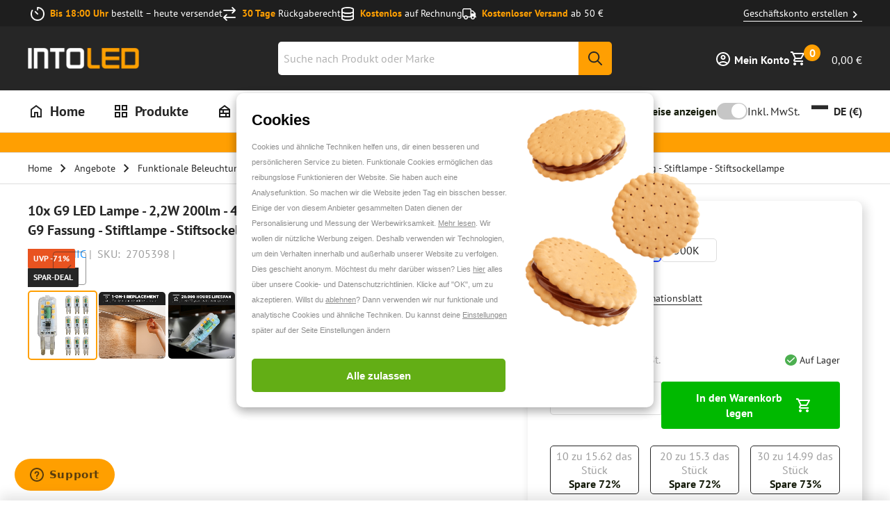

--- FILE ---
content_type: text/html; charset=utf-8
request_url: https://www.into-led.com/de/10x-g9-led-lampe-22w-200lm-4000k-230v-ersetzt-22-w.html
body_size: 95565
content:
<!DOCTYPE html><html lang="de"><head><meta charSet="utf-8"/><meta name="viewport" content="width=device-width, initial-scale=1, viewport-fit=cover"/><link rel="preload" as="image" imageSrcSet="/_next/image/?url=https%3A%2F%2Fmcprod.into-led.com%2Fmedia%2Flogo%2Fstores%2F67%2FintoLedLogo.png&amp;w=64&amp;q=80 64w, /_next/image/?url=https%3A%2F%2Fmcprod.into-led.com%2Fmedia%2Flogo%2Fstores%2F67%2FintoLedLogo.png&amp;w=128&amp;q=80 128w, /_next/image/?url=https%3A%2F%2Fmcprod.into-led.com%2Fmedia%2Flogo%2Fstores%2F67%2FintoLedLogo.png&amp;w=256&amp;q=80 256w, /_next/image/?url=https%3A%2F%2Fmcprod.into-led.com%2Fmedia%2Flogo%2Fstores%2F67%2FintoLedLogo.png&amp;w=360&amp;q=80 360w, /_next/image/?url=https%3A%2F%2Fmcprod.into-led.com%2Fmedia%2Flogo%2Fstores%2F67%2FintoLedLogo.png&amp;w=400&amp;q=80 400w, /_next/image/?url=https%3A%2F%2Fmcprod.into-led.com%2Fmedia%2Flogo%2Fstores%2F67%2FintoLedLogo.png&amp;w=768&amp;q=80 768w, /_next/image/?url=https%3A%2F%2Fmcprod.into-led.com%2Fmedia%2Flogo%2Fstores%2F67%2FintoLedLogo.png&amp;w=1080&amp;q=80 1080w, /_next/image/?url=https%3A%2F%2Fmcprod.into-led.com%2Fmedia%2Flogo%2Fstores%2F67%2FintoLedLogo.png&amp;w=1440&amp;q=80 1440w" imageSizes="300px"/><title>10x G9 LED-Lampe - 2.2W 200lm - 4000K - 230V - Ersetzt 22 Watt</title><meta property="title" content="10x G9 LED-Lampe - 2.2W 200lm - 4000K - 230V - Ersetzt 22 Watt"/><meta property="og:title" content="10x G9 LED-Lampe - 2.2W 200lm - 4000K - 230V - Ersetzt 22 Watt"/><meta name="description" content="10x G9 LED Lampe - 2,2W 200lm - 4000K - 230V - Ersetzt 22 Watt - Bis 18:00 Uhr bestellt – heute versendet -  30 Tage Rückgaberecht"/><meta property="og:description" content="10x G9 LED Lampe - 2,2W 200lm - 4000K - 230V - Ersetzt 22 Watt - Bis 18:00 Uhr bestellt – heute versendet -  30 Tage Rückgaberecht"/><link href="https://www.into-led.com/de/10x-g9-led-lampe-22w-200lm-4000k-230v-ersetzt-22-w.html" rel="canonical"/><meta property="og:url" content="https://www.into-led.com/de/10x-g9-led-lampe-22w-200lm-4000k-230v-ersetzt-22-w.html"/><link rel="alternate" hrefLang="x-default" href="https://www.into-led.com/en/10x-g9-led-lamp-22w-200lm-4000k-230v-replaces-22-w.html"/><link rel="alternate" hrefLang="fr-be" href="https://www.into-led.com/be-fr/lot-de-10-ampoules-led-g9-2-2-watt-200-lumen-4000k-blanc-neutre-230v-equivalent-22-watt-culot-g9-lampe-a-poser-g9-g9-led.html"/><link rel="alternate" hrefLang="nl" href="https://www.into-led.com/nl/10x-g9-led-lamp-22w-200lm-4000k-230v-vervangt-22-w.html"/><link rel="alternate" hrefLang="de" href="https://www.into-led.com/de/10x-g9-led-lampe-22w-200lm-4000k-230v-ersetzt-22-w.html"/><link rel="alternate" hrefLang="da-dk" href="https://www.into-led.com/dk-da/10x-g9-paere-led-2-2-watt-200-lumen-4000k-neutral-hvid-230v-erstatter-22-watt-stiftpaere.html"/><link rel="alternate" hrefLang="fr-fr" href="https://www.into-led.com/fr-fr/lot-de-10-ampoules-led-g9-2-2-watt-200-lumen-4000k-blanc-neutre-230v-equivalent-22-watt-culot-g9-lampe-a-poser-g9-g9-led.html"/><link rel="alternate" hrefLang="nl-be" href="https://www.into-led.com/be-nl/10x-g9-led-lamp-22w-200lm-4000k-230v-vervangt-22-w.html"/><link rel="alternate" hrefLang="en-gb" href="https://www.into-led.com/uk-en/10x-g9-led-lamp-22w-200lm-4000k-230v-replaces-22-w.html"/><link rel="alternate" hrefLang="de-at" href="https://www.into-led.com/at-de/10x-g9-led-lampe-22w-200lm-4000k-230v-ersetzt-22-w.html"/><link rel="alternate" hrefLang="de-ch" href="https://www.into-led.com/ch-de/10x-g9-led-lampe-22w-200lm-4000k-230v-ersetzt-22-w.html"/><link rel="alternate" hrefLang="sv-se" href="https://www.into-led.com/se-sv/10x-g9-led-lampa-2-2w-200lm-4000k-230v-ersatter-22-watt-g9-uttag-g9-plug-in-glodlampa-g9-led-kapsel-g9-led-lampa-byte-av-halogenlampa-t4.html"/><link rel="alternate" hrefLang="de-se" href="https://www.into-led.com/se-de/10x-g9-led-lampe-22w-200lm-4000k-230v-ersetzt-22-w.html"/><link rel="alternate" hrefLang="fr-ch" href="https://www.into-led.com/ch-fr/lot-de-10-ampoules-led-g9-2-2-watt-200-lumen-4000k-blanc-neutre-230v-equivalent-22-watt-culot-g9-lampe-a-poser-g9-g9-led.html"/><meta property="og:image" content="https://mcprod.into-led.com/media/catalog/product/2/7/2705398_Main_images_00001__2.jpg"/><meta property="og:type" content="product"/><meta property="og:site_name" content="IntoLED"/><meta property="og:product:price:amount" content="15.946001"/><meta property="og:product:price:currency" content="EUR"/><script type="application/ld+json">[{"@context":"https://schema.org","@type":"WebSite","about":"Into Led","url":"https://www.into-led.com/de/","potentialAction":{"@type":"SearchAction","target":"https://www.into-led.com/de/search/?query={query}","query":"required name=query"}},{"@context":"https://schema.org","@type":"Organization","name":"Into Led","url":"https://www.into-led.com/de/","logo":"https://www.into-led.com/de/images/placeholder.jpg","sameAs":["https://www.facebook.com/INTOLED","https://www.instagram.com/intoledlighting/","https://pinterest.com/intoled/"],"aggregateRating":{"@type":"AggregateRating","ratingValue":"4.7","bestRating":"5","reviewCount":"15808"},"contactPoint":[{"@type":"ContactPoint","contactType":"OMS","email":"info@into-led.com","telephone":"+31 85 8085 238","hoursAvailable":[{"@type":"OpeningHoursSpecification","opens":"09:00","closes":"15:00","dayOfWeek":["Monday"]},{"@type":"OpeningHoursSpecification","opens":"09:00","closes":"17:00","dayOfWeek":["Tuesday","Wednesday","Thursday","Friday"]},{"@type":"OpeningHoursSpecification","opens":"closed","dayOfWeek":["Saturday"]},{"@type":"OpeningHoursSpecification","opens":"closed","dayOfWeek":["Sunday"]}]}]},{"@context":"https://schema.org","@type":"Product","name":"10x G9 LED Lampe - 2,2W 200lm - 4000K neutralweiß - 230V - Ersetzt 22 Watt - G9 Fassung - Stiftlampe - Stiftsockellampe","sku":"2705398","mpn":"2705398","description":"Mit diesem G9-Strahler von HOFTRONIC sparst du schnell, einfach und effektiv Energiekosten. Mit dem LED-Strahler kannst du deine derzeitigen T4-Halogenlampen, Glühlampen oder LED-Lampen 1:1 ersetzen. Mit einem Verbrauch von nur 2,2 Watt und einer Lichtleistung von 200 Lumen ersetzt dieser LED-Strahler eine 22-Watt-Halogenlampe. So sparst du 90 % deiner Energiekosten. Der LED-Spot strahlt ein neutralweißes Licht von 4000 Grad Kelvin aus.Die perfekte Lichtfarbe für die Beleuchtung von Funktionsbereichen, z.B. Schlafzimmer, Bad oder Küche.","image":"https://www.into-led.com/_next/image/?url=https%3A%2F%2Fmcprod.into-led.com%2Fmedia%2Fcatalog%2Fproduct%2F2%2F7%2F2705398_Main_images_00001__2.jpg&w=3840&q=85","offers":{"@type":"AggregateOffer","priceCurrency":"EUR","highPrice":54.95,"lowPrice":15.95,"itemCondition":"https://schema.org/NewCondition","availability":"https://schema.org/InStock"},"hasMerchantReturnPolicy":[{"@type":"MerchantReturnPolicy","applicableCountry":"NL","returnPolicyCategory":"https://schema.org/MerchantReturnFiniteReturnWindow","merchantReturnDays":30,"returnMethod":"https://schema.org/ReturnByMail","returnFees":"https://schema.org/FreeReturn"},{"@type":"MerchantReturnPolicy","applicableCountry":"BE","returnPolicyCategory":"https://schema.org/MerchantReturnFiniteReturnWindow","merchantReturnDays":30,"returnMethod":"https://schema.org/ReturnByMail","returnFees":"https://schema.org/FreeReturn"},{"@type":"MerchantReturnPolicy","applicableCountry":"AT","returnPolicyCategory":"https://schema.org/MerchantReturnFiniteReturnWindow","merchantReturnDays":30,"returnMethod":"https://schema.org/ReturnByMail","returnFees":"https://schema.org/FreeReturn"},{"@type":"MerchantReturnPolicy","applicableCountry":"DE","returnPolicyCategory":"https://schema.org/MerchantReturnFiniteReturnWindow","merchantReturnDays":30,"returnMethod":"https://schema.org/ReturnByMail","returnFees":"https://schema.org/FreeReturn"},{"@type":"MerchantReturnPolicy","applicableCountry":"CH","returnPolicyCategory":"https://schema.org/MerchantReturnFiniteReturnWindow","merchantReturnDays":30,"returnMethod":"https://schema.org/ReturnByMail","returnFees":"https://schema.org/FreeReturn"},{"@type":"MerchantReturnPolicy","applicableCountry":"FR","returnPolicyCategory":"https://schema.org/MerchantReturnFiniteReturnWindow","merchantReturnDays":30,"returnMethod":"https://schema.org/ReturnByMail","returnFees":"https://schema.org/FreeReturn"},{"@type":"MerchantReturnPolicy","applicableCountry":"SE","returnPolicyCategory":"https://schema.org/MerchantReturnFiniteReturnWindow","merchantReturnDays":30,"returnMethod":"https://schema.org/ReturnByMail","returnFees":"https://schema.org/FreeReturn"},{"@type":"MerchantReturnPolicy","applicableCountry":"DK","returnPolicyCategory":"https://schema.org/MerchantReturnFiniteReturnWindow","merchantReturnDays":30,"returnMethod":"https://schema.org/ReturnByMail","returnFees":"https://schema.org/FreeReturn"},{"@type":"MerchantReturnPolicy","applicableCountry":"ES","returnPolicyCategory":"https://schema.org/MerchantReturnFiniteReturnWindow","merchantReturnDays":30,"returnMethod":"https://schema.org/ReturnByMail","returnFees":"https://schema.org/FreeReturn"}],"additionalProperty":[{"@type":"PropertyValue","name":"IP-Wert","value":"IP20"},{"@type":"PropertyValue","name":"Betriebsspannung","value":"230 V"},{"@type":"PropertyValue","name":"Ausgangsspannung","value":"220-240V AC"},{"@type":"PropertyValue","name":"Betriebs-Temperatur","value":"-20°C ~ +45°C"},{"@type":"PropertyValue","name":"Lichtstrom","value":"200 lm"},{"@type":"PropertyValue","name":"Ersatz für","value":"22 W"},{"@type":"PropertyValue","name":"Lichtrichtung","value":"Diffus"},{"@type":"PropertyValue","name":"Wattleistung","value":"2.2 W"},{"@type":"PropertyValue","name":"Leistungsfaktor","value":">0.50"},{"@type":"PropertyValue","name":"Frequenz","value":"50/60Hz"},{"@type":"PropertyValue","name":"Leuchtmittelform","value":"G9"}]}]</script><link rel="preload" as="image" imageSrcSet="/_next/image/?url=https%3A%2F%2Fmcprod.into-led.com%2Fmedia%2Fcatalog%2Fproduct%2F2%2F7%2F2705398_Main_images_00001__2.jpg&amp;w=64&amp;q=85 64w, /_next/image/?url=https%3A%2F%2Fmcprod.into-led.com%2Fmedia%2Fcatalog%2Fproduct%2F2%2F7%2F2705398_Main_images_00001__2.jpg&amp;w=128&amp;q=85 128w, /_next/image/?url=https%3A%2F%2Fmcprod.into-led.com%2Fmedia%2Fcatalog%2Fproduct%2F2%2F7%2F2705398_Main_images_00001__2.jpg&amp;w=256&amp;q=85 256w, /_next/image/?url=https%3A%2F%2Fmcprod.into-led.com%2Fmedia%2Fcatalog%2Fproduct%2F2%2F7%2F2705398_Main_images_00001__2.jpg&amp;w=360&amp;q=85 360w, /_next/image/?url=https%3A%2F%2Fmcprod.into-led.com%2Fmedia%2Fcatalog%2Fproduct%2F2%2F7%2F2705398_Main_images_00001__2.jpg&amp;w=400&amp;q=85 400w, /_next/image/?url=https%3A%2F%2Fmcprod.into-led.com%2Fmedia%2Fcatalog%2Fproduct%2F2%2F7%2F2705398_Main_images_00001__2.jpg&amp;w=768&amp;q=85 768w, /_next/image/?url=https%3A%2F%2Fmcprod.into-led.com%2Fmedia%2Fcatalog%2Fproduct%2F2%2F7%2F2705398_Main_images_00001__2.jpg&amp;w=1080&amp;q=85 1080w, /_next/image/?url=https%3A%2F%2Fmcprod.into-led.com%2Fmedia%2Fcatalog%2Fproduct%2F2%2F7%2F2705398_Main_images_00001__2.jpg&amp;w=1440&amp;q=85 1440w" imageSizes="360px"/><link data-testid="etrusted.root.preconnect" href="https://integrations.etrusted.com" id="etrusted-integrations-preconnect" rel="preconnect"/><link data-testid="etrusted.trustbadge.preconnect" href="https://widgets.trustedshops.com" id="etrusted-widgets-preconnect" rel="preconnect"/><meta name="next-head-count" content="32"/><link rel="stylesheet" data-href="https://use.typekit.net/pvw6nns.css"/><link rel="apple-touch-icon" sizes="180x180" href="/favicon/apple-touch-icon.png"/><link rel="icon" type="image/png" sizes="32x32" href="/favicon/32x32.png"/><link rel="icon" type="image/png" sizes="16x16" href="/favicon/16x16.png"/><link rel="manifest" href="/favicon/site.webmanifest"/><link rel="mask-icon" href="/favicon/safari-pinned-tab.svg" color="#202020"/><link rel="icon" sizes="16x16 32x32 64x64" href="/favicon.ico"/><meta name="msapplication-TileColor" content="#202020"/><meta name="theme-color" content="#ffffff"/><link rel="stylesheet" href="https://use.typekit.net/pvw6nns.css"/><script id="google-tag-manager" data-nscript="beforeInteractive">
          (function(w,d,s,l,i){w[l]=w[l]||[];w[l].push({'gtm.start':
          new Date().getTime(),event:'gtm.js'});var f=d.getElementsByTagName(s)[0],
          j=d.createElement(s),dl=l!='dataLayer'?'&l='+l:'';j.async=true;j.src=
          'https://www.googletagmanager.com/gtm.js?id='+i+dl;f.parentNode.insertBefore(j,f);
          })(window,document,'script','dataLayer','GTM-M39MTNC');
        </script><script id="rumvision" data-nscript="beforeInteractive">
          window.rumv = window.rumv || function() { (window.rumv.q = window.rumv.q || []).push(arguments) };
          (function(rum, vi,si,on) {
            var s = JSON.parse(sessionStorage.getItem('rumv') || '{"pageviews":0}');
            s.pageviews++;
            if (s.urls && s.regex && (s.page = eval('('+s.regex+')')(s.urls, vi.location.pathname)) && !s.page.type) {
              return sessionStorage.setItem('rumv', JSON.stringify(s));
            }
            vi.rumv.storage = s;
            var head = si.querySelector('head'), js = si.createElement('script');
            js.src = 'https://d5yoctgpv4cpx.cloudfront.net/' + rum + '/v4-' + vi.location.hostname + '.js';
            head.appendChild(js);
          })('RUM-F398DC6798', window, document, 'www.into-led.com');
        </script><link rel="preload" href="/_next/static/css/b7c9e89cc912237c.css" as="style"/><link rel="stylesheet" href="/_next/static/css/b7c9e89cc912237c.css" data-n-g=""/><link rel="preload" href="/_next/static/css/ef1086af0b2ea269.css" as="style"/><link rel="stylesheet" href="/_next/static/css/ef1086af0b2ea269.css" data-n-p=""/><link rel="preload" href="/_next/static/css/a1c37212ffd22a21.css" as="style"/><link rel="stylesheet" href="/_next/static/css/a1c37212ffd22a21.css" data-n-p=""/><link rel="preload" href="/_next/static/css/b8a98eaf0685d6c2.css" as="style"/><link rel="stylesheet" href="/_next/static/css/b8a98eaf0685d6c2.css" data-n-p=""/><link rel="preload" href="/_next/static/css/9dfe9d1c9535f698.css" as="style"/><link rel="stylesheet" href="/_next/static/css/9dfe9d1c9535f698.css" data-n-p=""/><noscript data-n-css=""></noscript><script defer="" nomodule="" src="/_next/static/chunks/polyfills-c67a75d1b6f99dc8.js"></script><script defer="" src="/_next/static/chunks/2429.943b89c276a5db6d.js"></script><script defer="" src="/_next/static/chunks/3279.eb61ea318bc40a18.js"></script><script defer="" src="/_next/static/chunks/9111.47e32f80c4b0d8a4.js"></script><script defer="" src="/_next/static/chunks/5879.7912f486a31dddf2.js"></script><script defer="" src="/_next/static/chunks/311.d994f9ea6d4a24bd.js"></script><script defer="" src="/_next/static/chunks/8097.80bab1a6c406324e.js"></script><script defer="" src="/_next/static/chunks/1386.c98ac28e6c28312a.js"></script><script defer="" src="/_next/static/chunks/372.9058c2d8f22c8c76.js"></script><script defer="" src="/_next/static/chunks/7477.a885d7f3bbedc17d.js"></script><script defer="" src="/_next/static/chunks/7628.f15abf15edc498b5.js"></script><script defer="" src="/_next/static/chunks/2378.ddddc5204ef4b699.js"></script><script defer="" src="/_next/static/chunks/9004.5b0251bc265c57f6.js"></script><script defer="" src="/_next/static/chunks/1191.ee50bf4761bc773d.js"></script><script defer="" src="/_next/static/chunks/4439.0680a08ea2edb1cc.js"></script><script defer="" src="/_next/static/chunks/1889.ffad07b9fc6f0a82.js"></script><script defer="" src="/_next/static/chunks/190.def7bfce7c4a01ef.js"></script><script defer="" src="/_next/static/chunks/4451.1ccd1de522302e0e.js"></script><script defer="" src="/_next/static/chunks/1605.f30cf5b8f6d6d2e7.js"></script><script defer="" src="/_next/static/chunks/4646.7a72c8912e092f75.js"></script><script defer="" src="/_next/static/chunks/4974.0bdac8b7cc9875d5.js"></script><script defer="" src="/_next/static/chunks/5602.e622f21cf1a2611b.js"></script><script defer="" src="/_next/static/chunks/5157.638693d9467aca14.js"></script><script defer="" src="/_next/static/chunks/2915.f8c8a088912f4884.js"></script><script defer="" src="/_next/static/chunks/4837.750d2f17a6a39ff4.js"></script><script defer="" src="/_next/static/chunks/3249.d3c0f6d79eb37da6.js"></script><script defer="" src="/_next/static/chunks/2994.526b493e19b9bb8c.js"></script><script defer="" src="/_next/static/chunks/3842.97d6f74db581afb3.js"></script><script defer="" src="/_next/static/chunks/6598.16a60ba9fff9e12d.js"></script><script defer="" src="/_next/static/chunks/1712.7f6b80b6af7df581.js"></script><script defer="" src="/_next/static/chunks/7473.6d1c329c1b61f49d.js"></script><script defer="" src="/_next/static/chunks/4565.fc44ad1ac4dd9871.js"></script><script defer="" src="/_next/static/chunks/5751.1c3928942d0ca210.js"></script><script defer="" src="/_next/static/chunks/3840.94724cd8f6b894ca.js"></script><script defer="" src="/_next/static/chunks/3128.d2df600899c35ace.js"></script><script defer="" src="/_next/static/chunks/804.ba106abbe7a1b551.js"></script><script defer="" src="/_next/static/chunks/8098.66f954c45e860895.js"></script><script defer="" src="/_next/static/chunks/763.b80d97aa5b429f3c.js"></script><script defer="" src="/_next/static/chunks/1377.3ea4603d782b9e4b.js"></script><script defer="" src="/_next/static/chunks/3307.874725e4e250fa92.js"></script><script defer="" src="/_next/static/chunks/2637.2f85c5dd5fb03a70.js"></script><script defer="" src="/_next/static/chunks/6980.44fe63921f31f46b.js"></script><script defer="" src="/_next/static/chunks/6195.a52e09d23b5a508e.js"></script><script defer="" src="/_next/static/chunks/2631.e0b13f2be30c2ac0.js"></script><script defer="" src="/_next/static/chunks/3536.d50a7356acb932a6.js"></script><script defer="" src="/_next/static/chunks/1322.adf92e1fd22db1b1.js"></script><script defer="" src="/_next/static/chunks/6418.2196e0e8f092cbbc.js"></script><script defer="" src="/_next/static/chunks/7300.90f66b16a8481507.js"></script><script defer="" src="/_next/static/chunks/6526.65b32a089a19079b.js"></script><script defer="" src="/_next/static/chunks/2438.42d72de2f227b541.js"></script><script defer="" src="/_next/static/chunks/6565.2b56d9e98a995331.js"></script><script defer="" src="/_next/static/chunks/9871.f95e2d0e3783dd4a.js"></script><script defer="" src="/_next/static/chunks/3910.2e9fa84b64be78af.js"></script><script defer="" src="/_next/static/chunks/7522.bb4350cb6c7032a9.js"></script><script defer="" src="/_next/static/chunks/1706.783c7a3d62b18ec5.js"></script><script defer="" src="/_next/static/chunks/1276.093d1d93575be247.js"></script><script defer="" src="/_next/static/chunks/6625.70d30a93312d6228.js"></script><script defer="" src="/_next/static/chunks/1087.6d65597f2b49c2dd.js"></script><script defer="" src="/_next/static/chunks/7443.4431abe21a532f0a.js"></script><script defer="" src="/_next/static/chunks/9277.adcff7ef85615c89.js"></script><script defer="" src="/_next/static/chunks/3049.bf8c9715253904e2.js"></script><script defer="" src="/_next/static/chunks/4160.9653d1af60d56f85.js"></script><script defer="" src="/_next/static/chunks/1584.a80200656cfe2dbf.js"></script><script defer="" src="/_next/static/chunks/8891.51ec9a3159b713cf.js"></script><script defer="" src="/_next/static/chunks/9615.9cd0c9cd6466e47e.js"></script><script defer="" src="/_next/static/chunks/5608.a6f252979d8acaf9.js"></script><script defer="" src="/_next/static/chunks/8150.5f20abcde7dd4a5c.js"></script><script defer="" src="/_next/static/chunks/1916.0fa3324e9e57a289.js"></script><script defer="" src="/_next/static/chunks/7810.1ec6198e15ce9287.js"></script><script defer="" src="/_next/static/chunks/2991.dda438905381e5e8.js"></script><script defer="" src="/_next/static/chunks/8750.1be4916e46f0046b.js"></script><script defer="" src="/_next/static/chunks/8100.5a458d1673b3886e.js"></script><script defer="" src="/_next/static/chunks/2319.697dd3d934163781.js"></script><script defer="" src="/_next/static/chunks/3102.456d6978168f9aee.js"></script><script defer="" src="/_next/static/chunks/7194.4afeb992dd234bd7.js"></script><script defer="" src="/_next/static/chunks/4434.89609911d3b0cf2c.js"></script><script defer="" src="/_next/static/chunks/941.38483a439996617e.js"></script><script defer="" src="/_next/static/chunks/8382.aaa86c2b1b5f900c.js"></script><script defer="" src="/_next/static/chunks/7652.386cfd04e4a4959f.js"></script><script defer="" src="/_next/static/chunks/6682.fcf92dbb9dbafd09.js"></script><script defer="" src="/_next/static/chunks/7915.4c78eb97791c53ca.js"></script><script defer="" src="/_next/static/chunks/9161.62a378ff63b64320.js"></script><script defer="" src="/_next/static/chunks/6375.de6c2356b64715a9.js"></script><script defer="" src="/_next/static/chunks/5694.c61b640a9d3670e2.js"></script><script defer="" src="/_next/static/chunks/8287.3fdbac4297e495c9.js"></script><script defer="" src="/_next/static/chunks/9792.a75741fd0dae8a9e.js"></script><script defer="" src="/_next/static/chunks/4052.70c0de0b5f9c309a.js"></script><script defer="" src="/_next/static/chunks/691.c82f646e9213fd1a.js"></script><script defer="" src="/_next/static/chunks/7903.5c2148a5e9f8c916.js"></script><script defer="" src="/_next/static/chunks/594.d0c64bbfd6d73282.js"></script><script defer="" src="/_next/static/chunks/5214.2f62dc83a399b9be.js"></script><script defer="" src="/_next/static/chunks/5977.fa2c32dd98b31e6c.js"></script><script defer="" src="/_next/static/chunks/3865.97ba0adbe9a40bc2.js"></script><script defer="" src="/_next/static/chunks/7334.b0c42dab2886df85.js"></script><script defer="" src="/_next/static/chunks/5244.c3ecbe1e9106149d.js"></script><script defer="" src="/_next/static/chunks/3693.b20fe0b3bb777960.js"></script><script defer="" src="/_next/static/chunks/668.46145bfb1ea88164.js"></script><script defer="" src="/_next/static/chunks/4183.98711250d4fc5a7a.js"></script><script defer="" src="/_next/static/chunks/9440.ab40545f311f2fe0.js"></script><script defer="" src="/_next/static/chunks/8229.f8b6d940f16bbd6a.js"></script><script defer="" src="/_next/static/chunks/2076.11f606311801f5be.js"></script><script defer="" src="/_next/static/chunks/1209.844c6d9c43c4398b.js"></script><script defer="" src="/_next/static/chunks/2179.3dcfa42a620a5ee2.js"></script><script defer="" src="/_next/static/chunks/1827.c12fd6b7b464200b.js"></script><script defer="" src="/_next/static/chunks/6718.f3a7afc146f9034f.js"></script><script defer="" src="/_next/static/chunks/4629.40a9d38d0bed399d.js"></script><script defer="" src="/_next/static/chunks/8132.fc610b1918458525.js"></script><script src="/_next/static/chunks/webpack-987d5b4844f1f2d1.js" defer=""></script><script src="/_next/static/chunks/framework-0203d16360ddbf38.js" defer=""></script><script src="/_next/static/chunks/main-f6ac1a16f1621476.js" defer=""></script><script src="/_next/static/chunks/pages/_app-dc422a155fd1ba5c.js" defer=""></script><script src="/_next/static/chunks/03ed323e-e62147e72c3b0dfa.js" defer=""></script><script src="/_next/static/chunks/9300432c-2795715800de8bba.js" defer=""></script><script src="/_next/static/chunks/9a667cf9-c1f2f4129774a664.js" defer=""></script><script src="/_next/static/chunks/8318-3050fd76d770b838.js" defer=""></script><script src="/_next/static/chunks/1791-27fe837f8eb14f42.js" defer=""></script><script src="/_next/static/chunks/7806-b33eb48fcc03d409.js" defer=""></script><script src="/_next/static/chunks/6075-cb1ce7485acb05fd.js" defer=""></script><script src="/_next/static/chunks/9146-93ed3967c75cca4c.js" defer=""></script><script src="/_next/static/chunks/3132-37b34f7983246776.js" defer=""></script><script src="/_next/static/chunks/6505-a7e78d6c2db830c4.js" defer=""></script><script src="/_next/static/chunks/3792-492f2eef76dc4f30.js" defer=""></script><script src="/_next/static/chunks/2082-7996ada0eee293d1.js" defer=""></script><script src="/_next/static/chunks/9881-f2db2f750ead3ea8.js" defer=""></script><script src="/_next/static/chunks/9199-0fe8e2f9ffef04f6.js" defer=""></script><script src="/_next/static/chunks/3562-9cbab38c953d9e7e.js" defer=""></script><script src="/_next/static/chunks/8183-4db885688bd73267.js" defer=""></script><script src="/_next/static/chunks/pages/_magento/%5Bstorecode%5D/%5Bcurrency%5D/product/simpleproduct/%5Bsku%5D-b5bab31ae38091b1.js" defer=""></script><script src="/_next/static/GsqWT9y01uIuFQYlmldOd/_buildManifest.js" defer=""></script><script src="/_next/static/GsqWT9y01uIuFQYlmldOd/_ssgManifest.js" defer=""></script></head><body><div id="__next"><!--$--> <div class="Header_stickyHeaderSpacer__I4_2Z"></div><div class="Header_stickyHeader__H4_33" data-search-open="false" data-scroll-state="top"><div class="Header_storeUsps__oSlhy"><div class="StoreUsps_usp__VvpS1" data-variant="dark" data-layout="menu"><div class="Wrapper_container__311TF StoreUsps_uspContainer__9zfEr StoreUsps_uspContainerWithLink__oN1ik"><ul class="StoreUsps_uspList__pMRCW"><li class="StoreUsps_uspItem__qT_t0"><figure class="LazyImage_imageContainer__X2fYy StoreUsps_uspImage__TYRlj"><img alt="Bis 18:00 Uhr" sizes="20px" srcSet="/_next/image/?url=https%3A%2F%2Fmcprod.into-led.com%2Fmedia%2Fusps%2Fdefault%2Ftimer-regular_1_1.png&amp;w=64&amp;q=75 64w, /_next/image/?url=https%3A%2F%2Fmcprod.into-led.com%2Fmedia%2Fusps%2Fdefault%2Ftimer-regular_1_1.png&amp;w=128&amp;q=75 128w, /_next/image/?url=https%3A%2F%2Fmcprod.into-led.com%2Fmedia%2Fusps%2Fdefault%2Ftimer-regular_1_1.png&amp;w=256&amp;q=75 256w, /_next/image/?url=https%3A%2F%2Fmcprod.into-led.com%2Fmedia%2Fusps%2Fdefault%2Ftimer-regular_1_1.png&amp;w=360&amp;q=75 360w, /_next/image/?url=https%3A%2F%2Fmcprod.into-led.com%2Fmedia%2Fusps%2Fdefault%2Ftimer-regular_1_1.png&amp;w=400&amp;q=75 400w, /_next/image/?url=https%3A%2F%2Fmcprod.into-led.com%2Fmedia%2Fusps%2Fdefault%2Ftimer-regular_1_1.png&amp;w=768&amp;q=75 768w, /_next/image/?url=https%3A%2F%2Fmcprod.into-led.com%2Fmedia%2Fusps%2Fdefault%2Ftimer-regular_1_1.png&amp;w=1080&amp;q=75 1080w, /_next/image/?url=https%3A%2F%2Fmcprod.into-led.com%2Fmedia%2Fusps%2Fdefault%2Ftimer-regular_1_1.png&amp;w=1440&amp;q=75 1440w" src="https://mcprod.into-led.com/media/usps/default/timer-regular_1_1.png" width="20" height="20" decoding="async" data-nimg="1" class="LazyImage_image__HvDQG" loading="lazy" style="color:transparent;transform-origin:50% 50%"/></figure><div class="StoreUsps_uspContent__LNox3"><span class="StoreUsps_uspContentTitle__o__c_">Bis 18:00 Uhr</span><span> <!-- -->bestellt – heute versendet</span></div></li><li class="StoreUsps_uspItem__qT_t0"><figure class="LazyImage_imageContainer__X2fYy StoreUsps_uspImage__TYRlj"><img alt="30 Tage" sizes="20px" srcSet="/_next/image/?url=https%3A%2F%2Fmcprod.into-led.com%2Fmedia%2Fusps%2Fdefault%2FVector.png&amp;w=64&amp;q=75 64w, /_next/image/?url=https%3A%2F%2Fmcprod.into-led.com%2Fmedia%2Fusps%2Fdefault%2FVector.png&amp;w=128&amp;q=75 128w, /_next/image/?url=https%3A%2F%2Fmcprod.into-led.com%2Fmedia%2Fusps%2Fdefault%2FVector.png&amp;w=256&amp;q=75 256w, /_next/image/?url=https%3A%2F%2Fmcprod.into-led.com%2Fmedia%2Fusps%2Fdefault%2FVector.png&amp;w=360&amp;q=75 360w, /_next/image/?url=https%3A%2F%2Fmcprod.into-led.com%2Fmedia%2Fusps%2Fdefault%2FVector.png&amp;w=400&amp;q=75 400w, /_next/image/?url=https%3A%2F%2Fmcprod.into-led.com%2Fmedia%2Fusps%2Fdefault%2FVector.png&amp;w=768&amp;q=75 768w, /_next/image/?url=https%3A%2F%2Fmcprod.into-led.com%2Fmedia%2Fusps%2Fdefault%2FVector.png&amp;w=1080&amp;q=75 1080w, /_next/image/?url=https%3A%2F%2Fmcprod.into-led.com%2Fmedia%2Fusps%2Fdefault%2FVector.png&amp;w=1440&amp;q=75 1440w" src="https://mcprod.into-led.com/media/usps/default/Vector.png" width="20" height="20" decoding="async" data-nimg="1" class="LazyImage_image__HvDQG" loading="lazy" style="color:transparent;transform-origin:50% 50%"/></figure><div class="StoreUsps_uspContent__LNox3"><span class="StoreUsps_uspContentTitle__o__c_">30 Tage</span><span> <!-- -->Rückgaberecht</span></div></li><li class="StoreUsps_uspItem__qT_t0"><figure class="LazyImage_imageContainer__X2fYy StoreUsps_uspImage__TYRlj"><img alt="Kostenlos" sizes="20px" srcSet="/_next/image/?url=https%3A%2F%2Fmcprod.into-led.com%2Fmedia%2Fusps%2Fdefault%2Fdatabase-regular.png&amp;w=64&amp;q=75 64w, /_next/image/?url=https%3A%2F%2Fmcprod.into-led.com%2Fmedia%2Fusps%2Fdefault%2Fdatabase-regular.png&amp;w=128&amp;q=75 128w, /_next/image/?url=https%3A%2F%2Fmcprod.into-led.com%2Fmedia%2Fusps%2Fdefault%2Fdatabase-regular.png&amp;w=256&amp;q=75 256w, /_next/image/?url=https%3A%2F%2Fmcprod.into-led.com%2Fmedia%2Fusps%2Fdefault%2Fdatabase-regular.png&amp;w=360&amp;q=75 360w, /_next/image/?url=https%3A%2F%2Fmcprod.into-led.com%2Fmedia%2Fusps%2Fdefault%2Fdatabase-regular.png&amp;w=400&amp;q=75 400w, /_next/image/?url=https%3A%2F%2Fmcprod.into-led.com%2Fmedia%2Fusps%2Fdefault%2Fdatabase-regular.png&amp;w=768&amp;q=75 768w, /_next/image/?url=https%3A%2F%2Fmcprod.into-led.com%2Fmedia%2Fusps%2Fdefault%2Fdatabase-regular.png&amp;w=1080&amp;q=75 1080w, /_next/image/?url=https%3A%2F%2Fmcprod.into-led.com%2Fmedia%2Fusps%2Fdefault%2Fdatabase-regular.png&amp;w=1440&amp;q=75 1440w" src="https://mcprod.into-led.com/media/usps/default/database-regular.png" width="20" height="20" decoding="async" data-nimg="1" class="LazyImage_image__HvDQG" loading="lazy" style="color:transparent;transform-origin:50% 50%"/></figure><div class="StoreUsps_uspContent__LNox3"><span class="StoreUsps_uspContentTitle__o__c_">Kostenlos</span><span> <!-- -->auf Rechnung</span></div></li><li class="StoreUsps_uspItem__qT_t0"><figure class="LazyImage_imageContainer__X2fYy StoreUsps_uspImage__TYRlj"><img alt="Kostenloser Versand" sizes="20px" srcSet="/_next/image/?url=https%3A%2F%2Fmcprod.into-led.com%2Fmedia%2Fusps%2Fdefault%2Ftruck-regular_1.png&amp;w=64&amp;q=75 64w, /_next/image/?url=https%3A%2F%2Fmcprod.into-led.com%2Fmedia%2Fusps%2Fdefault%2Ftruck-regular_1.png&amp;w=128&amp;q=75 128w, /_next/image/?url=https%3A%2F%2Fmcprod.into-led.com%2Fmedia%2Fusps%2Fdefault%2Ftruck-regular_1.png&amp;w=256&amp;q=75 256w, /_next/image/?url=https%3A%2F%2Fmcprod.into-led.com%2Fmedia%2Fusps%2Fdefault%2Ftruck-regular_1.png&amp;w=360&amp;q=75 360w, /_next/image/?url=https%3A%2F%2Fmcprod.into-led.com%2Fmedia%2Fusps%2Fdefault%2Ftruck-regular_1.png&amp;w=400&amp;q=75 400w, /_next/image/?url=https%3A%2F%2Fmcprod.into-led.com%2Fmedia%2Fusps%2Fdefault%2Ftruck-regular_1.png&amp;w=768&amp;q=75 768w, /_next/image/?url=https%3A%2F%2Fmcprod.into-led.com%2Fmedia%2Fusps%2Fdefault%2Ftruck-regular_1.png&amp;w=1080&amp;q=75 1080w, /_next/image/?url=https%3A%2F%2Fmcprod.into-led.com%2Fmedia%2Fusps%2Fdefault%2Ftruck-regular_1.png&amp;w=1440&amp;q=75 1440w" src="https://mcprod.into-led.com/media/usps/default/truck-regular_1.png" width="20" height="20" decoding="async" data-nimg="1" class="LazyImage_image__HvDQG" loading="lazy" style="color:transparent;transform-origin:50% 50%"/></figure><div class="StoreUsps_uspContent__LNox3"><span class="StoreUsps_uspContentTitle__o__c_">Kostenloser Versand</span><span> <!-- -->ab 50 €</span></div></li></ul><div class="StoreUsps_uspLink__9lDFj"><section class="StoreUspBanner_banner__ZW2nC"><div class="RichText_richText__Xl4FM globalRichText "><a aria-label="Geschäftskonto erstellen" draggable="false" href="/company/account/create/">Geschäftskonto erstellen<svg width="24" height="24" viewBox="0 0 24 24" fill="none" xmlns="http://www.w3.org/2000/svg"><path d="M12.6 12L8 7.4L9.4 6L15.4 12L9.4 18L8 16.6L12.6 12Z"></path></svg></a></div></section></div></div></div></div><header class="Header_header__w6RPE" data-search-state="false"><div class="Wrapper_container__311TF Header_headerContainer__crwpI"><div class="Header_headerLogo__z_36S"><a aria-label="Home url" draggable="false" href="/de/"><figure class="LazyImage_imageContainer__X2fYy Header_headerLogoFigure__pBr_g"><img alt="INTOLED Logo" sizes="300px" srcSet="/_next/image/?url=https%3A%2F%2Fmcprod.into-led.com%2Fmedia%2Flogo%2Fstores%2F67%2FintoLedLogo.png&amp;w=64&amp;q=80 64w, /_next/image/?url=https%3A%2F%2Fmcprod.into-led.com%2Fmedia%2Flogo%2Fstores%2F67%2FintoLedLogo.png&amp;w=128&amp;q=80 128w, /_next/image/?url=https%3A%2F%2Fmcprod.into-led.com%2Fmedia%2Flogo%2Fstores%2F67%2FintoLedLogo.png&amp;w=256&amp;q=80 256w, /_next/image/?url=https%3A%2F%2Fmcprod.into-led.com%2Fmedia%2Flogo%2Fstores%2F67%2FintoLedLogo.png&amp;w=360&amp;q=80 360w, /_next/image/?url=https%3A%2F%2Fmcprod.into-led.com%2Fmedia%2Flogo%2Fstores%2F67%2FintoLedLogo.png&amp;w=400&amp;q=80 400w, /_next/image/?url=https%3A%2F%2Fmcprod.into-led.com%2Fmedia%2Flogo%2Fstores%2F67%2FintoLedLogo.png&amp;w=768&amp;q=80 768w, /_next/image/?url=https%3A%2F%2Fmcprod.into-led.com%2Fmedia%2Flogo%2Fstores%2F67%2FintoLedLogo.png&amp;w=1080&amp;q=80 1080w, /_next/image/?url=https%3A%2F%2Fmcprod.into-led.com%2Fmedia%2Flogo%2Fstores%2F67%2FintoLedLogo.png&amp;w=1440&amp;q=80 1440w" src="https://mcprod.into-led.com/media/logo/stores/67/intoLedLogo.png" decoding="async" data-nimg="fill" class="LazyImage_image__HvDQG" style="position:absolute;height:100%;width:100%;left:0;top:0;right:0;bottom:0;object-fit:contain;color:transparent;transform-origin:50% 50%"/></figure></a></div><div class="Header_headerControls__rVjjg"><div class="HeaderControls_headerControls__SYw9P"><div><button class="button button--reset HeaderControls_headerControlsButton__uIufj" type="button" aria-label="Anmelden"><div style="display:block"><!--$?--><template id="B:0"></template><!--/$--></div><img alt="" srcSet="/_next/image/?url=%2Fimages%2Fplaceholder.jpg&amp;w=64&amp;q=75 1x" src="/images/placeholder.jpg" width="24" height="24" decoding="async" data-nimg="1" loading="lazy" style="color:transparent;display:none"/><span class="HeaderControls_headerControlsMeta__2iKAv"><span style="display:none"></span><span style="display:block">Mein Konto</span></span></button></div><div class=" HeaderControls_headerControlsItemBasket__w4lrR"><button class="button button--reset HeaderControls_headerControlsButton__uIufj" type="button" aria-label="Warenkorb anzeigen"><!--$?--><template id="B:1"></template><!--/$--><span class="HeaderControls_headerControlsMeta__2iKAv"><div class="Price_priceContainer__VDjct" data-ui-variant="header"><span class="Price_price__c4u9M">0,00 €</span></div></span><span class="HeaderControls_headerControlsCount__hG9mo">0</span></button></div><div class=" HeaderControls_headerControlsItemMenu__RCldx"><button class="button button--reset HeaderControls_headerControlsButton__uIufj" type="button" aria-label="Menü öffnen"><!--$?--><template id="B:2"></template><!--/$--><span class="HeaderControls_headerControlsMeta__2iKAv"><span>Menü</span></span></button></div></div></div><div class="Header_headerSearch__mJSjz"><div role="combobox" aria-expanded="false" aria-haspopup="listbox" aria-labelledby="autocomplete-navbar-label"><form class="AlgoliaAutocomplete_aa-Form__w8Ds9" action="/de/search/" novalidate="" role="search"><div><label class="AlgoliaAutocomplete_aa-Label__C4bvW" for="autocomplete-navbar-input" id="autocomplete-navbar-label">Suche nach Produkt oder Marke</label></div><div class="AlgoliaAutocomplete_aa-InputWrapper__CRRGj"><input class="AlgoliaAutocomplete_aa-Input__eznCS" aria-autocomplete="both" aria-labelledby="autocomplete-navbar-label" id="autocomplete-navbar-input" autoComplete="off" autoCorrect="off" autoCapitalize="off" enterKeyHint="search" spellcheck="false" placeholder="Suche nach Produkt oder Marke" maxLength="512" type="search" name="query" value=""/></div><div class="AlgoliaAutocomplete_aa-InputWrapperSuffix__aqs9L"><button class="button button--small button--icon AlgoliaAutocomplete_aa-searchButton__h0LHT" type="submit" aria-label="Suche"><!--$?--><template id="B:3"></template><!--/$--></button><button class="button button--small button--icon AlgoliaAutocomplete_aa-ClearButton__5HDKt" type="button" aria-label="Schließen Sie das Suchfenster"><!--$?--><template id="B:4"></template><!--/$--></button></div></form><div></div></div></div></div></header><section class="Header_navArea__JYdVc"><div class="Wrapper_container__311TF Header_navAreaContainer__Leo4T"><div data-reach-dialog-content="true" aria-modal="false" role="dialog" aria-label="Modal" class="Modal_modalStatic__xOe8J dialogModalStatic dialogContentPopup "><div class="Nav_navContainer__S8kos"><div class="NavHeader_navHeader__DbCOx"><header class="Header_header__w6RPE"><div class="Wrapper_container__311TF Header_headerContainer__crwpI"><div class="Header_headerLogo__z_36S"><a aria-label="Home url" draggable="false" href="/de/"><figure class="LazyImage_imageContainer__X2fYy Header_headerLogoFigure__pBr_g"><img alt="INTOLED Logo" sizes="300px" srcSet="/_next/image/?url=https%3A%2F%2Fmcprod.into-led.com%2Fmedia%2Flogo%2Fstores%2F67%2FintoLedLogo.png&amp;w=64&amp;q=80 64w, /_next/image/?url=https%3A%2F%2Fmcprod.into-led.com%2Fmedia%2Flogo%2Fstores%2F67%2FintoLedLogo.png&amp;w=128&amp;q=80 128w, /_next/image/?url=https%3A%2F%2Fmcprod.into-led.com%2Fmedia%2Flogo%2Fstores%2F67%2FintoLedLogo.png&amp;w=256&amp;q=80 256w, /_next/image/?url=https%3A%2F%2Fmcprod.into-led.com%2Fmedia%2Flogo%2Fstores%2F67%2FintoLedLogo.png&amp;w=360&amp;q=80 360w, /_next/image/?url=https%3A%2F%2Fmcprod.into-led.com%2Fmedia%2Flogo%2Fstores%2F67%2FintoLedLogo.png&amp;w=400&amp;q=80 400w, /_next/image/?url=https%3A%2F%2Fmcprod.into-led.com%2Fmedia%2Flogo%2Fstores%2F67%2FintoLedLogo.png&amp;w=768&amp;q=80 768w, /_next/image/?url=https%3A%2F%2Fmcprod.into-led.com%2Fmedia%2Flogo%2Fstores%2F67%2FintoLedLogo.png&amp;w=1080&amp;q=80 1080w, /_next/image/?url=https%3A%2F%2Fmcprod.into-led.com%2Fmedia%2Flogo%2Fstores%2F67%2FintoLedLogo.png&amp;w=1440&amp;q=80 1440w" src="https://mcprod.into-led.com/media/logo/stores/67/intoLedLogo.png" decoding="async" data-nimg="fill" class="LazyImage_image__HvDQG" style="position:absolute;height:100%;width:100%;left:0;top:0;right:0;bottom:0;object-fit:contain;color:transparent;transform-origin:50% 50%"/></figure></a></div><div class="Header_headerControls__rVjjg"><div class="HeaderControls_headerControls__SYw9P"><div><button class="button button--reset HeaderControls_headerControlsButton__uIufj" type="button" aria-label="Anmelden"><div style="display:block"><!--$?--><template id="B:5"></template><!--/$--></div><img alt="" srcSet="/_next/image/?url=%2Fimages%2Fplaceholder.jpg&amp;w=64&amp;q=75 1x" src="/images/placeholder.jpg" width="24" height="24" decoding="async" data-nimg="1" loading="lazy" style="color:transparent;display:none"/><span class="HeaderControls_headerControlsMeta__2iKAv"><span style="display:none"></span><span style="display:block">Mein Konto</span></span></button></div><div class=" HeaderControls_headerControlsItemBasket__w4lrR"><button class="button button--reset HeaderControls_headerControlsButton__uIufj" type="button" aria-label="Warenkorb anzeigen"><!--$?--><template id="B:6"></template><!--/$--><span class="HeaderControls_headerControlsMeta__2iKAv"><div class="Price_priceContainer__VDjct" data-ui-variant="header"><span class="Price_price__c4u9M">0,00 €</span></div></span><span class="HeaderControls_headerControlsCount__hG9mo">0</span></button></div><div class=" HeaderControls_headerControlsItemMenu__RCldx"><button class="button button--reset HeaderControls_headerControlsButton__uIufj" type="button" aria-label="Menü öffnen"><!--$?--><template id="B:7"></template><!--/$--><span class="HeaderControls_headerControlsMeta__2iKAv"><span>Menü</span></span></button></div></div></div><div class="Header_headerSearch__mJSjz"><div role="combobox" aria-expanded="false" aria-haspopup="listbox" aria-labelledby="autocomplete-navbar-label"><form class="AlgoliaAutocomplete_aa-Form__w8Ds9" action="/de/search/" novalidate="" role="search"><div><label class="AlgoliaAutocomplete_aa-Label__C4bvW" for="autocomplete-navbar-input" id="autocomplete-navbar-label">Suche nach Produkt oder Marke</label></div><div class="AlgoliaAutocomplete_aa-InputWrapper__CRRGj"><input class="AlgoliaAutocomplete_aa-Input__eznCS" aria-autocomplete="both" aria-labelledby="autocomplete-navbar-label" id="autocomplete-navbar-input" autoComplete="off" autoCorrect="off" autoCapitalize="off" enterKeyHint="search" spellcheck="false" placeholder="Suche nach Produkt oder Marke" maxLength="512" type="search" name="query" value=""/></div><div class="AlgoliaAutocomplete_aa-InputWrapperSuffix__aqs9L"><button class="button button--small button--icon AlgoliaAutocomplete_aa-searchButton__h0LHT" type="submit" aria-label="Suche"><!--$?--><template id="B:8"></template><!--/$--></button><button class="button button--small button--icon AlgoliaAutocomplete_aa-ClearButton__5HDKt" type="button" aria-label="Schließen Sie das Suchfenster"><!--$?--><template id="B:9"></template><!--/$--></button></div></form><div></div></div></div></div></header></div><div class="Nav_nav__QUIxT" data-has-overflow="true" data-level="0" data-has-footer="true" aria-label="nav-level-0"><ul class="Nav_navList__B6wvs"><li data-id="95070" data-level="0" class="Nav_navItem__Mr6Qy" data-ui-open="false"><a data-id="95070" data-ui-open="false" class="Nav_navLink__S6ZBC" aria-label="Bring mich zu Home" draggable="false" href="/de/"><figure class="LazyImage_imageContainer__X2fYy Nav_navLinkImage__9C4PK"><img alt="Home" sizes="50px" srcSet="/_next/image/?url=https%3A%2F%2Fmcprod.into-led.com%2Fmedia%2F%2Fsnowdog%2Fmenu%2Fnode%2Fh%2Fo%2Fhome2_1.png&amp;w=64&amp;q=75 64w, /_next/image/?url=https%3A%2F%2Fmcprod.into-led.com%2Fmedia%2F%2Fsnowdog%2Fmenu%2Fnode%2Fh%2Fo%2Fhome2_1.png&amp;w=128&amp;q=75 128w, /_next/image/?url=https%3A%2F%2Fmcprod.into-led.com%2Fmedia%2F%2Fsnowdog%2Fmenu%2Fnode%2Fh%2Fo%2Fhome2_1.png&amp;w=256&amp;q=75 256w, /_next/image/?url=https%3A%2F%2Fmcprod.into-led.com%2Fmedia%2F%2Fsnowdog%2Fmenu%2Fnode%2Fh%2Fo%2Fhome2_1.png&amp;w=360&amp;q=75 360w, /_next/image/?url=https%3A%2F%2Fmcprod.into-led.com%2Fmedia%2F%2Fsnowdog%2Fmenu%2Fnode%2Fh%2Fo%2Fhome2_1.png&amp;w=400&amp;q=75 400w, /_next/image/?url=https%3A%2F%2Fmcprod.into-led.com%2Fmedia%2F%2Fsnowdog%2Fmenu%2Fnode%2Fh%2Fo%2Fhome2_1.png&amp;w=768&amp;q=75 768w, /_next/image/?url=https%3A%2F%2Fmcprod.into-led.com%2Fmedia%2F%2Fsnowdog%2Fmenu%2Fnode%2Fh%2Fo%2Fhome2_1.png&amp;w=1080&amp;q=75 1080w, /_next/image/?url=https%3A%2F%2Fmcprod.into-led.com%2Fmedia%2F%2Fsnowdog%2Fmenu%2Fnode%2Fh%2Fo%2Fhome2_1.png&amp;w=1440&amp;q=75 1440w" src="https://mcprod.into-led.com/media//snowdog/menu/node/h/o/home2_1.png" width="50" height="50" decoding="async" data-nimg="1" class="LazyImage_image__HvDQG" loading="lazy" style="color:transparent;transform-origin:50% 50%;object-fit:contain"/></figure>Home</a></li><li data-id="95073" data-level="0" class="Nav_navItem__Mr6Qy" data-ui-open="false"><button data-id="95073" data-ui-has-children="true" class="Nav_navLink__S6ZBC" aria-label="Bring mich zu Produkte"><figure class="LazyImage_imageContainer__X2fYy Nav_navLinkImage__9C4PK"><img alt="Produkte" sizes="50px" srcSet="/_next/image/?url=https%3A%2F%2Fmcprod.into-led.com%2Fmedia%2F%2Fsnowdog%2Fmenu%2Fnode%2Fg%2Fr%2Fgrid_view_1.png&amp;w=64&amp;q=75 64w, /_next/image/?url=https%3A%2F%2Fmcprod.into-led.com%2Fmedia%2F%2Fsnowdog%2Fmenu%2Fnode%2Fg%2Fr%2Fgrid_view_1.png&amp;w=128&amp;q=75 128w, /_next/image/?url=https%3A%2F%2Fmcprod.into-led.com%2Fmedia%2F%2Fsnowdog%2Fmenu%2Fnode%2Fg%2Fr%2Fgrid_view_1.png&amp;w=256&amp;q=75 256w, /_next/image/?url=https%3A%2F%2Fmcprod.into-led.com%2Fmedia%2F%2Fsnowdog%2Fmenu%2Fnode%2Fg%2Fr%2Fgrid_view_1.png&amp;w=360&amp;q=75 360w, /_next/image/?url=https%3A%2F%2Fmcprod.into-led.com%2Fmedia%2F%2Fsnowdog%2Fmenu%2Fnode%2Fg%2Fr%2Fgrid_view_1.png&amp;w=400&amp;q=75 400w, /_next/image/?url=https%3A%2F%2Fmcprod.into-led.com%2Fmedia%2F%2Fsnowdog%2Fmenu%2Fnode%2Fg%2Fr%2Fgrid_view_1.png&amp;w=768&amp;q=75 768w, /_next/image/?url=https%3A%2F%2Fmcprod.into-led.com%2Fmedia%2F%2Fsnowdog%2Fmenu%2Fnode%2Fg%2Fr%2Fgrid_view_1.png&amp;w=1080&amp;q=75 1080w, /_next/image/?url=https%3A%2F%2Fmcprod.into-led.com%2Fmedia%2F%2Fsnowdog%2Fmenu%2Fnode%2Fg%2Fr%2Fgrid_view_1.png&amp;w=1440&amp;q=75 1440w" src="https://mcprod.into-led.com/media//snowdog/menu/node/g/r/grid_view_1.png" width="50" height="50" decoding="async" data-nimg="1" class="LazyImage_image__HvDQG" loading="lazy" style="color:transparent;transform-origin:50% 50%;object-fit:contain"/></figure>Produkte<!--$?--><template id="B:a"></template><!--/$--></button><div class="Nav_subNav__cQ41X" data-ui-open="false" data-has-overflow="false" aria-label="nav-level-1" data-level="1"><div class="Wrapper_container__311TF Nav_subNavContainer__bHEMk"><div class="Nav_subNavLevel__4EXU6" data-ui-open="false" data-level="1"><div class="Nav_subNavLevelInner__uFA5d"><div class="NavPrevious_navPrevious__0DCrP"><button aria-label="Zurück zu Produkte" class="NavPrevious_navPreviousButton__EAVb0"><!--$?--><template id="B:b"></template><!--/$-->Zurück zu<!-- --> <!-- -->Produkte</button></div><div data-id="95076" data-level="1" class="Nav_subNavItem__P12Ux"><a data-id="95076" data-ui-has-children="true" class="Nav_subNavItemLink__WEYC7" aria-label="LED-Leuchtmittel" draggable="false" href="/de/led-lampen/"><span class="Nav_subNavItemLinkText__MPfIQ">LED-Leuchtmittel</span><!--$?--><template id="B:c"></template><!--/$--></a><div class="Nav_subNavLevel__4EXU6" data-ui-open="false" data-has-overflow="false" data-level="2"><div class="Nav_subNavLevelInner__uFA5d"><div class="NavPrevious_navPrevious__0DCrP"><button aria-label="Zurück zu LED-Leuchtmittel" class="NavPrevious_navPreviousButton__EAVb0"><!--$?--><template id="B:d"></template><!--/$-->Zurück zu<!-- --> <!-- -->LED-Leuchtmittel</button></div><div data-id="95079" data-level="2" class="Nav_subNavItem__P12Ux"><button data-id="95079" data-ui-has-children="true" class="Nav_subNavItemLink__WEYC7" aria-label="Nach Fassung"><span class="Nav_subNavItemLinkText__MPfIQ">Nach Fassung</span><!--$?--><template id="B:e"></template><!--/$--></button><div class="Nav_subNavLevel__4EXU6" data-ui-open="false" data-has-overflow="false" data-level="3"><div class="Nav_subNavLevelInner__uFA5d"><div class="NavPrevious_navPrevious__0DCrP"><button aria-label="Zurück zu Nach Fassung" class="NavPrevious_navPreviousButton__EAVb0"><!--$?--><template id="B:f"></template><!--/$-->Zurück zu<!-- --> <!-- -->Nach Fassung</button></div><div data-id="95082" data-level="3" class="Nav_subNavItem__P12Ux"><a data-id="95082" class="Nav_subNavItemLink__WEYC7" aria-label="E27 LED-Birnen" draggable="false" href="/de/led-lampen/e27/"><span class="Nav_subNavItemLinkText__MPfIQ">E27 LED-Birnen</span></a></div><div data-id="95085" data-level="3" class="Nav_subNavItem__P12Ux"><a data-id="95085" class="Nav_subNavItemLink__WEYC7" aria-label="GU10 LED-Strahler" draggable="false" href="/de/led-lampen/gu10/"><span class="Nav_subNavItemLinkText__MPfIQ">GU10 LED-Strahler</span></a></div><div data-id="95088" data-level="3" class="Nav_subNavItem__P12Ux"><a data-id="95088" class="Nav_subNavItemLink__WEYC7" aria-label="E14 LED-Birnen" draggable="false" href="/de/led-lampen/e14/"><span class="Nav_subNavItemLinkText__MPfIQ">E14 LED-Birnen</span></a></div><div data-id="95091" data-level="3" class="Nav_subNavItem__P12Ux"><a data-id="95091" class="Nav_subNavItemLink__WEYC7" aria-label="MR16 LED-Strahler" draggable="false" href="/de/led-lampen/mr16/"><span class="Nav_subNavItemLinkText__MPfIQ">MR16 LED-Strahler</span></a></div><div data-id="95094" data-level="3" class="Nav_subNavItem__P12Ux"><a data-id="95094" class="Nav_subNavItemLink__WEYC7" aria-label="G4 LED-Birnen" draggable="false" href="/de/led-lampen/g4-led-lampen/"><span class="Nav_subNavItemLinkText__MPfIQ">G4 LED-Birnen</span></a></div><div data-id="95097" data-level="3" class="Nav_subNavItem__P12Ux"><a data-id="95097" class="Nav_subNavItemLink__WEYC7" aria-label="R7s LED-Birnen" draggable="false" href="/de/led-lampen/r7s/"><span class="Nav_subNavItemLinkText__MPfIQ">R7s LED-Birnen</span></a></div><div data-id="95100" data-level="3" class="Nav_subNavItem__P12Ux"><a data-id="95100" class="Nav_subNavItemLink__WEYC7" aria-label="G9 LED-Birnen" draggable="false" href="/de/led-lampen/g9-led-lampen/"><span class="Nav_subNavItemLinkText__MPfIQ">G9 LED-Birnen</span></a></div><div style="--sub-nav-item-font-weight:bold" data-id="95076" data-level="2" class="Nav_subNavItem__P12Ux"><a data-id="95076" class="Nav_subNavItemLink__WEYC7" aria-label="Alle LED-Leuchtmittel" draggable="false" href="/de/led-lampen/"><span class="Nav_subNavItemLinkText__MPfIQ">Alle LED-Leuchtmittel</span></a></div></div></div></div><div data-id="95103" data-level="2" class="Nav_subNavItem__P12Ux"><a data-id="95103" data-ui-has-children="true" class="Nav_subNavItemLink__WEYC7" aria-label="Smart-LED-Lampen" draggable="false" href="/de/smart-home/smarte-gluehbirne/"><span class="Nav_subNavItemLinkText__MPfIQ">Smart-LED-Lampen</span><!--$?--><template id="B:10"></template><!--/$--></a><div class="Nav_subNavLevel__4EXU6" data-ui-open="false" data-has-overflow="false" data-level="3"><div class="Nav_subNavLevelInner__uFA5d"><div class="NavPrevious_navPrevious__0DCrP"><button aria-label="Zurück zu Smart-LED-Lampen" class="NavPrevious_navPreviousButton__EAVb0"><!--$?--><template id="B:11"></template><!--/$-->Zurück zu<!-- --> <!-- -->Smart-LED-Lampen</button></div><div data-id="95106" data-level="3" class="Nav_subNavItem__P12Ux"><a data-id="95106" class="Nav_subNavItemLink__WEYC7" aria-label="E27 Smart-Birnen" draggable="false" href="/de/led-lampen/e27/smart/"><span class="Nav_subNavItemLinkText__MPfIQ">E27 Smart-Birnen</span></a></div><div data-id="95109" data-level="3" class="Nav_subNavItem__P12Ux"><a data-id="95109" class="Nav_subNavItemLink__WEYC7" aria-label="E14 Smart-Birnen" draggable="false" href="/de/led-lampen/e14/smart/"><span class="Nav_subNavItemLinkText__MPfIQ">E14 Smart-Birnen</span></a></div><div data-id="95112" data-level="3" class="Nav_subNavItem__P12Ux"><a data-id="95112" class="Nav_subNavItemLink__WEYC7" aria-label="GU10 Smart-Strahler" draggable="false" href="/de/led-lampen/gu10/smart/"><span class="Nav_subNavItemLinkText__MPfIQ">GU10 Smart-Strahler</span></a></div><div style="--sub-nav-item-font-weight:bold" data-id="95103" data-level="2" class="Nav_subNavItem__P12Ux"><a data-id="95103" class="Nav_subNavItemLink__WEYC7" aria-label="Alle Smart-LED-Lampen" draggable="false" href="/de/smart-home/smarte-gluehbirne/"><span class="Nav_subNavItemLinkText__MPfIQ">Alle Smart-LED-Lampen</span></a></div></div></div></div><div data-id="95115" data-level="2" class="Nav_subNavItem__P12Ux"><a data-id="95115" data-ui-has-children="true" class="Nav_subNavItemLink__WEYC7" aria-label="LED-Filamentbirnen" draggable="false" href="/de/led-lampen/gluehlampen/"><span class="Nav_subNavItemLinkText__MPfIQ">LED-Filamentbirnen</span><!--$?--><template id="B:12"></template><!--/$--></a><div class="Nav_subNavLevel__4EXU6" data-ui-open="false" data-has-overflow="false" data-level="3"><div class="Nav_subNavLevelInner__uFA5d"><div class="NavPrevious_navPrevious__0DCrP"><button aria-label="Zurück zu LED-Filamentbirnen" class="NavPrevious_navPreviousButton__EAVb0"><!--$?--><template id="B:13"></template><!--/$-->Zurück zu<!-- --> <!-- -->LED-Filamentbirnen</button></div><div data-id="95118" data-level="3" class="Nav_subNavItem__P12Ux"><a data-id="95118" class="Nav_subNavItemLink__WEYC7" aria-label="E27-Filamentbirnen" draggable="false" href="/de/led-lampen/e27/gluehlampen/"><span class="Nav_subNavItemLinkText__MPfIQ">E27-Filamentbirnen</span></a></div><div data-id="95121" data-level="3" class="Nav_subNavItem__P12Ux"><a data-id="95121" class="Nav_subNavItemLink__WEYC7" aria-label="Smarte LED-Filamentbirnen" draggable="false" href="/de/smart-home/smart-gluehbirne/"><span class="Nav_subNavItemLinkText__MPfIQ">Smarte LED-Filamentbirnen</span></a></div><div data-id="95124" data-level="3" class="Nav_subNavItem__P12Ux"><a data-id="95124" class="Nav_subNavItemLink__WEYC7" aria-label="XXL-Filamentbirnen" draggable="false" href="/de/led-lampen/xxl-gluehlampen/"><span class="Nav_subNavItemLinkText__MPfIQ">XXL-Filamentbirnen</span></a></div><div data-id="95127" data-level="3" class="Nav_subNavItem__P12Ux"><a data-id="95127" class="Nav_subNavItemLink__WEYC7" aria-label="Dimmbare Filamentbirnen" draggable="false" href="/de/led-lampen/gluehlampen/dimmbar/"><span class="Nav_subNavItemLinkText__MPfIQ">Dimmbare Filamentbirnen</span></a></div><div style="--sub-nav-item-font-weight:bold" data-id="95115" data-level="2" class="Nav_subNavItem__P12Ux"><a data-id="95115" class="Nav_subNavItemLink__WEYC7" aria-label="Alle LED-Filamentbirnen" draggable="false" href="/de/led-lampen/gluehlampen/"><span class="Nav_subNavItemLinkText__MPfIQ">Alle LED-Filamentbirnen</span></a></div></div></div></div><div data-id="95130" data-level="2" class="Nav_subNavItem__P12Ux"><a data-id="95130" data-ui-has-children="true" class="Nav_subNavItemLink__WEYC7" aria-label="LED-Röhren" draggable="false" href="/de/led-roehren/"><span class="Nav_subNavItemLinkText__MPfIQ">LED-Röhren</span><!--$?--><template id="B:14"></template><!--/$--></a><div class="Nav_subNavLevel__4EXU6" data-ui-open="false" data-has-overflow="false" data-level="3"><div class="Nav_subNavLevelInner__uFA5d"><div class="NavPrevious_navPrevious__0DCrP"><button aria-label="Zurück zu LED-Röhren" class="NavPrevious_navPreviousButton__EAVb0"><!--$?--><template id="B:15"></template><!--/$-->Zurück zu<!-- --> <!-- -->LED-Röhren</button></div><div data-id="95133" data-level="3" class="Nav_subNavItem__P12Ux"><a data-id="95133" class="Nav_subNavItemLink__WEYC7" aria-label="T8-LED-Röhren" draggable="false" href="/de/led-roehren/t8-tl-roehren/"><span class="Nav_subNavItemLinkText__MPfIQ">T8-LED-Röhren</span></a></div><div data-id="95136" data-level="3" class="Nav_subNavItem__P12Ux"><a data-id="95136" class="Nav_subNavItemLink__WEYC7" aria-label="T5-LED-Röhren" draggable="false" href="/de/led-roehren/t5-tl-roehren/"><span class="Nav_subNavItemLinkText__MPfIQ">T5-LED-Röhren</span></a></div><div style="--sub-nav-item-font-weight:bold" data-id="95130" data-level="2" class="Nav_subNavItem__P12Ux"><a data-id="95130" class="Nav_subNavItemLink__WEYC7" aria-label="Alle LED-Röhren" draggable="false" href="/de/led-roehren/"><span class="Nav_subNavItemLinkText__MPfIQ">Alle LED-Röhren</span></a></div></div></div></div><div style="--sub-nav-item-font-weight:bold" data-id="95076" data-level="1" class="Nav_subNavItem__P12Ux"><a data-id="95076" class="Nav_subNavItemLink__WEYC7" aria-label="Alle LED-Leuchtmittel" draggable="false" href="/de/led-lampen/"><span class="Nav_subNavItemLinkText__MPfIQ">Alle LED-Leuchtmittel</span></a></div></div></div></div><div data-id="95142" data-level="1" class="Nav_subNavItem__P12Ux"><a data-id="95142" data-ui-has-children="true" class="Nav_subNavItemLink__WEYC7" aria-label="LED-Einbaustrahler" draggable="false" href="/de/led-einbaustrahler/"><span class="Nav_subNavItemLinkText__MPfIQ">LED-Einbaustrahler</span><!--$?--><template id="B:16"></template><!--/$--></a><div class="Nav_subNavLevel__4EXU6" data-ui-open="false" data-has-overflow="false" data-level="2"><div class="Nav_subNavLevelInner__uFA5d"><div class="NavPrevious_navPrevious__0DCrP"><button aria-label="Zurück zu LED-Einbaustrahler" class="NavPrevious_navPreviousButton__EAVb0"><!--$?--><template id="B:17"></template><!--/$-->Zurück zu<!-- --> <!-- -->LED-Einbaustrahler</button></div><div data-id="95145" data-level="2" class="Nav_subNavItem__P12Ux"><button data-id="95145" data-ui-has-children="true" class="Nav_subNavItemLink__WEYC7" aria-label="Nach Typ"><span class="Nav_subNavItemLinkText__MPfIQ">Nach Typ</span><!--$?--><template id="B:18"></template><!--/$--></button><div class="Nav_subNavLevel__4EXU6" data-ui-open="false" data-has-overflow="false" data-level="3"><div class="Nav_subNavLevelInner__uFA5d"><div class="NavPrevious_navPrevious__0DCrP"><button aria-label="Zurück zu Nach Typ" class="NavPrevious_navPreviousButton__EAVb0"><!--$?--><template id="B:19"></template><!--/$-->Zurück zu<!-- --> <!-- -->Nach Typ</button></div><div data-id="95148" data-level="3" class="Nav_subNavItem__P12Ux"><a data-id="95148" class="Nav_subNavItemLink__WEYC7" aria-label="Dimmbare Einbaustrahler" draggable="false" href="/de/led-einbaustrahler/dimmbar/"><span class="Nav_subNavItemLinkText__MPfIQ">Dimmbare Einbaustrahler</span></a></div><div data-id="95151" data-level="3" class="Nav_subNavItem__P12Ux"><a data-id="95151" class="Nav_subNavItemLink__WEYC7" aria-label="Schwenkbare Einbaustrahler" draggable="false" href="/de/led-einbaustrahler/schwenkbar/"><span class="Nav_subNavItemLinkText__MPfIQ">Schwenkbare Einbaustrahler</span></a></div><div data-id="95154" data-level="3" class="Nav_subNavItem__P12Ux"><a data-id="95154" class="Nav_subNavItemLink__WEYC7" aria-label="Smarte Einbaustrahler" draggable="false" href="/de/led-einbaustrahler/smart-einbaustrahler/"><span class="Nav_subNavItemLinkText__MPfIQ">Smarte Einbaustrahler</span></a></div><div data-id="95157" data-level="3" class="Nav_subNavItem__P12Ux"><a data-id="95157" class="Nav_subNavItemLink__WEYC7" aria-label="Einbaustrahler Flach" draggable="false" href="/de/led-einbaustrahler/flach/"><span class="Nav_subNavItemLinkText__MPfIQ">Einbaustrahler Flach</span></a></div><div data-id="95160" data-level="3" class="Nav_subNavItem__P12Ux"><a data-id="95160" class="Nav_subNavItemLink__WEYC7" aria-label="Quadratische Einbaustrahler" draggable="false" href="/de/led-einbaustrahler/viereckig/"><span class="Nav_subNavItemLinkText__MPfIQ">Quadratische Einbaustrahler</span></a></div><div data-id="95163" data-level="3" class="Nav_subNavItem__P12Ux"><a data-id="95163" class="Nav_subNavItemLink__WEYC7" aria-label="Einbaustrahler ohne Trafo" draggable="false" href="/de/led-einbaustrahler/ohne-trafo/"><span class="Nav_subNavItemLinkText__MPfIQ">Einbaustrahler ohne Trafo</span></a></div><div data-id="95166" data-level="3" class="Nav_subNavItem__P12Ux"><a data-id="95166" class="Nav_subNavItemLink__WEYC7" aria-label="GU10 Einbaustrahler" draggable="false" href="/de/led-einbaustrahler/gu10/"><span class="Nav_subNavItemLinkText__MPfIQ">GU10 Einbaustrahler</span></a></div><div data-id="95169" data-level="3" class="Nav_subNavItem__P12Ux"><a data-id="95169" class="Nav_subNavItemLink__WEYC7" aria-label="12V Einbaustrahler" draggable="false" href="/de/led-einbaustrahler/12v-strahler/"><span class="Nav_subNavItemLinkText__MPfIQ">12V Einbaustrahler</span></a></div><div data-id="95172" data-level="3" class="Nav_subNavItem__P12Ux"><a data-id="95172" class="Nav_subNavItemLink__WEYC7" aria-label="Einbaustrahler Bad" draggable="false" href="/de/led-einbaustrahler/badezimmer/"><span class="Nav_subNavItemLinkText__MPfIQ">Einbaustrahler Bad</span></a></div><div data-id="95175" data-level="3" class="Nav_subNavItem__P12Ux"><a data-id="95175" class="Nav_subNavItemLink__WEYC7" aria-label="Einbaustrahler außen" draggable="false" href="/de/led-einbaustrahler/aussen/"><span class="Nav_subNavItemLinkText__MPfIQ">Einbaustrahler außen</span></a></div><div data-id="95178" data-level="3" class="Nav_subNavItem__P12Ux"><a data-id="95178" class="Nav_subNavItemLink__WEYC7" aria-label="Einbauleuchten" draggable="false" href="/de/led-einbaustrahler/halterung/"><span class="Nav_subNavItemLinkText__MPfIQ">Einbauleuchten</span></a></div><div data-id="95181" data-level="3" class="Nav_subNavItem__P12Ux"><a data-id="95181" class="Nav_subNavItemLink__WEYC7" aria-label="LED-Einbaustrahler Wohnzimmer" draggable="false" href="/de/led-einbaustrahler/wohnzimmer/"><span class="Nav_subNavItemLinkText__MPfIQ">LED-Einbaustrahler Wohnzimmer</span></a></div><div data-id="95184" data-level="3" class="Nav_subNavItem__P12Ux"><a data-id="95184" class="Nav_subNavItemLink__WEYC7" aria-label="Einbaustrahler Küchen" draggable="false" href="/de/led-einbaustrahler/kueche/"><span class="Nav_subNavItemLinkText__MPfIQ">Einbaustrahler Küchen</span></a></div><div data-id="95187" data-level="3" class="Nav_subNavItem__P12Ux"><a data-id="95187" class="Nav_subNavItemLink__WEYC7" aria-label="Einbaustrahler Terrassendach" draggable="false" href="/de/terrassendachbeleuchtung/terrassendach-einbauspots-led/"><span class="Nav_subNavItemLinkText__MPfIQ">Einbaustrahler Terrassendach</span></a></div><div data-id="95190" data-level="3" class="Nav_subNavItem__P12Ux"><a data-id="95190" class="Nav_subNavItemLink__WEYC7" aria-label="Einbaustrahler inkl. Fernbedienung" draggable="false" href="/de/led-einbaustrahler/fernbedienung/"><span class="Nav_subNavItemLinkText__MPfIQ">Einbaustrahler inkl. Fernbedienung</span></a></div><div data-id="95193" data-level="3" class="Nav_subNavItem__P12Ux"><a data-id="95193" class="Nav_subNavItemLink__WEYC7" aria-label="Einbaustrahler mit Trafo" draggable="false" href="/de/led-einbaustrahler/mit-trafo/"><span class="Nav_subNavItemLinkText__MPfIQ">Einbaustrahler mit Trafo</span></a></div><div data-id="95196" data-level="3" class="Nav_subNavItem__P12Ux"><a data-id="95196" class="Nav_subNavItemLink__WEYC7" aria-label="Rahmenlose Einbaustrahler" draggable="false" href="/de/led-einbaustrahler/rahmenlos/"><span class="Nav_subNavItemLinkText__MPfIQ">Rahmenlose Einbaustrahler</span></a></div><div style="--sub-nav-item-font-weight:bold" data-id="95142" data-level="2" class="Nav_subNavItem__P12Ux"><a data-id="95142" class="Nav_subNavItemLink__WEYC7" aria-label="Alle LED-Einbaustrahler" draggable="false" href="/de/led-einbaustrahler/"><span class="Nav_subNavItemLinkText__MPfIQ">Alle LED-Einbaustrahler</span></a></div></div></div></div><div data-id="95199" data-level="2" class="Nav_subNavItem__P12Ux"><button data-id="95199" data-ui-has-children="true" class="Nav_subNavItemLink__WEYC7" aria-label="Nach Farbe"><span class="Nav_subNavItemLinkText__MPfIQ">Nach Farbe</span><!--$?--><template id="B:1a"></template><!--/$--></button><div class="Nav_subNavLevel__4EXU6" data-ui-open="false" data-has-overflow="false" data-level="3"><div class="Nav_subNavLevelInner__uFA5d"><div class="NavPrevious_navPrevious__0DCrP"><button aria-label="Zurück zu Nach Farbe" class="NavPrevious_navPreviousButton__EAVb0"><!--$?--><template id="B:1b"></template><!--/$-->Zurück zu<!-- --> <!-- -->Nach Farbe</button></div><div data-id="95202" data-level="3" class="Nav_subNavItem__P12Ux"><a data-id="95202" class="Nav_subNavItemLink__WEYC7" aria-label="Einbaustrahler Schwarz" draggable="false" href="/de/led-einbaustrahler/schwarz/"><span class="Nav_subNavItemLinkText__MPfIQ">Einbaustrahler Schwarz</span></a></div><div data-id="95205" data-level="3" class="Nav_subNavItem__P12Ux"><a data-id="95205" class="Nav_subNavItemLink__WEYC7" aria-label="Einbaustrahler Weiß" draggable="false" href="/de/led-einbaustrahler/weiss/"><span class="Nav_subNavItemLinkText__MPfIQ">Einbaustrahler Weiß</span></a></div><div data-id="95208" data-level="3" class="Nav_subNavItem__P12Ux"><a data-id="95208" class="Nav_subNavItemLink__WEYC7" aria-label="Einbaustrahler Edelstahl" draggable="false" href="/de/led-einbaustrahler/edelstahl/"><span class="Nav_subNavItemLinkText__MPfIQ">Einbaustrahler Edelstahl</span></a></div><div data-id="95211" data-level="3" class="Nav_subNavItem__P12Ux"><a data-id="95211" class="Nav_subNavItemLink__WEYC7" aria-label="Einbaustrahler Chrom" draggable="false" href="/de/led-einbaustrahler/chrom/"><span class="Nav_subNavItemLinkText__MPfIQ">Einbaustrahler Chrom</span></a></div><div style="--sub-nav-item-font-weight:bold" data-id="95142" data-level="2" class="Nav_subNavItem__P12Ux"><a data-id="95142" class="Nav_subNavItemLink__WEYC7" aria-label="Alle LED-Einbaustrahler" draggable="false" href="/de/led-einbaustrahler/"><span class="Nav_subNavItemLinkText__MPfIQ">Alle LED-Einbaustrahler</span></a></div></div></div></div><div data-id="95214" data-level="2" class="Nav_subNavItem__P12Ux"><button data-id="95214" data-ui-has-children="true" class="Nav_subNavItemLink__WEYC7" aria-label="Nach Lichtfarbe"><span class="Nav_subNavItemLinkText__MPfIQ">Nach Lichtfarbe</span><!--$?--><template id="B:1c"></template><!--/$--></button><div class="Nav_subNavLevel__4EXU6" data-ui-open="false" data-has-overflow="false" data-level="3"><div class="Nav_subNavLevelInner__uFA5d"><div class="NavPrevious_navPrevious__0DCrP"><button aria-label="Zurück zu Nach Lichtfarbe" class="NavPrevious_navPreviousButton__EAVb0"><!--$?--><template id="B:1d"></template><!--/$-->Zurück zu<!-- --> <!-- -->Nach Lichtfarbe</button></div><div data-id="95217" data-level="3" class="Nav_subNavItem__P12Ux"><a data-id="95217" class="Nav_subNavItemLink__WEYC7" aria-label="2700K Extra Warmweiß" draggable="false" href="/de/led-einbaustrahler/2700k-extra-warmweiss/"><span class="Nav_subNavItemLinkText__MPfIQ">2700K Extra Warmweiß</span></a></div><div data-id="95220" data-level="3" class="Nav_subNavItem__P12Ux"><a data-id="95220" class="Nav_subNavItemLink__WEYC7" aria-label="3000K Warmweiß" draggable="false" href="/de/led-einbaustrahler/3000k-warmweiss/"><span class="Nav_subNavItemLinkText__MPfIQ">3000K Warmweiß</span></a></div><div data-id="95223" data-level="3" class="Nav_subNavItem__P12Ux"><a data-id="95223" class="Nav_subNavItemLink__WEYC7" aria-label="4000K Neutralweiß" draggable="false" href="/de/led-einbaustrahler/4000k-neutralweiss/"><span class="Nav_subNavItemLinkText__MPfIQ">4000K Neutralweiß</span></a></div><div data-id="95226" data-level="3" class="Nav_subNavItem__P12Ux"><a data-id="95226" class="Nav_subNavItemLink__WEYC7" aria-label="6000K Tageslichtweiß" draggable="false" href="/de/led-einbaustrahler/6000k-kaltweiss/"><span class="Nav_subNavItemLinkText__MPfIQ">6000K Tageslichtweiß</span></a></div><div data-id="95229" data-level="3" class="Nav_subNavItem__P12Ux"><a data-id="95229" class="Nav_subNavItemLink__WEYC7" aria-label="6400K Tageslichtweiß" draggable="false" href="/de/led-einbaustrahler/6400k-tageslichtweiss/"><span class="Nav_subNavItemLinkText__MPfIQ">6400K Tageslichtweiß</span></a></div><div data-id="95232" data-level="3" class="Nav_subNavItem__P12Ux"><a data-id="95232" class="Nav_subNavItemLink__WEYC7" aria-label="1800-2700K Dim-to-Warm" draggable="false" href="/de/led-einbaustrahler/dim-to-warm/"><span class="Nav_subNavItemLinkText__MPfIQ">1800-2700K Dim-to-Warm</span></a></div><div data-id="95235" data-level="3" class="Nav_subNavItem__P12Ux"><a data-id="95235" class="Nav_subNavItemLink__WEYC7" aria-label="RGBWW-Smart-Einbaustrahler" draggable="false" href="/de/led-einbaustrahler/smart-einbaustrahler/"><span class="Nav_subNavItemLinkText__MPfIQ">RGBWW-Smart-Einbaustrahler</span></a></div><div style="--sub-nav-item-font-weight:bold" data-id="95142" data-level="2" class="Nav_subNavItem__P12Ux"><a data-id="95142" class="Nav_subNavItemLink__WEYC7" aria-label="Alle LED-Einbaustrahler" draggable="false" href="/de/led-einbaustrahler/"><span class="Nav_subNavItemLinkText__MPfIQ">Alle LED-Einbaustrahler</span></a></div></div></div></div><div data-id="95238" data-level="2" class="Nav_subNavItem__P12Ux"><button data-id="95238" data-ui-has-children="true" class="Nav_subNavItemLink__WEYC7" aria-label="Nach Schutzart"><span class="Nav_subNavItemLinkText__MPfIQ">Nach Schutzart</span><!--$?--><template id="B:1e"></template><!--/$--></button><div class="Nav_subNavLevel__4EXU6" data-ui-open="false" data-has-overflow="false" data-level="3"><div class="Nav_subNavLevelInner__uFA5d"><div class="NavPrevious_navPrevious__0DCrP"><button aria-label="Zurück zu Nach Schutzart" class="NavPrevious_navPreviousButton__EAVb0"><!--$?--><template id="B:1f"></template><!--/$-->Zurück zu<!-- --> <!-- -->Nach Schutzart</button></div><div data-id="95241" data-level="3" class="Nav_subNavItem__P12Ux"><a data-id="95241" class="Nav_subNavItemLink__WEYC7" aria-label="IP20 Staubdicht" draggable="false" href="/de/led-einbaustrahler/ip20-staubdicht/"><span class="Nav_subNavItemLinkText__MPfIQ">IP20 Staubdicht</span></a></div><div data-id="95244" data-level="3" class="Nav_subNavItem__P12Ux"><a data-id="95244" class="Nav_subNavItemLink__WEYC7" aria-label="IP44 Spritzwassergeschützt" draggable="false" href="/de/led-einbaustrahler/ip44-spritzwassergeschuetzt/"><span class="Nav_subNavItemLinkText__MPfIQ">IP44 Spritzwassergeschützt</span></a></div><div data-id="95247" data-level="3" class="Nav_subNavItem__P12Ux"><a data-id="95247" class="Nav_subNavItemLink__WEYC7" aria-label="IP65 Wasserdicht" draggable="false" href="/de/led-einbaustrahler/ip65-wasserdicht/"><span class="Nav_subNavItemLinkText__MPfIQ">IP65 Wasserdicht</span></a></div><div style="--sub-nav-item-font-weight:bold" data-id="95142" data-level="2" class="Nav_subNavItem__P12Ux"><a data-id="95142" class="Nav_subNavItemLink__WEYC7" aria-label="Alle LED-Einbaustrahler" draggable="false" href="/de/led-einbaustrahler/"><span class="Nav_subNavItemLinkText__MPfIQ">Alle LED-Einbaustrahler</span></a></div></div></div></div><div data-id="95250" data-level="2" class="Nav_subNavItem__P12Ux"><button data-id="95250" data-ui-has-children="true" class="Nav_subNavItemLink__WEYC7" aria-label="Nach Einbautiefe"><span class="Nav_subNavItemLinkText__MPfIQ">Nach Einbautiefe</span><!--$?--><template id="B:20"></template><!--/$--></button><div class="Nav_subNavLevel__4EXU6" data-ui-open="false" data-has-overflow="false" data-level="3"><div class="Nav_subNavLevelInner__uFA5d"><div class="NavPrevious_navPrevious__0DCrP"><button aria-label="Zurück zu Nach Einbautiefe" class="NavPrevious_navPreviousButton__EAVb0"><!--$?--><template id="B:21"></template><!--/$-->Zurück zu<!-- --> <!-- -->Nach Einbautiefe</button></div><div data-id="95253" data-level="3" class="Nav_subNavItem__P12Ux"><a data-id="95253" class="Nav_subNavItemLink__WEYC7" aria-label="Einbaustrahler ultraflach" draggable="false" href="/de/led-einbaustrahler/flach/"><span class="Nav_subNavItemLinkText__MPfIQ">Einbaustrahler ultraflach</span></a></div><div data-id="95256" data-level="3" class="Nav_subNavItem__P12Ux"><a data-id="95256" class="Nav_subNavItemLink__WEYC7" aria-label="Einbautiefe 11-20 mm " draggable="false" href="/de/led-einbaustrahler/einbautiefe-11-20mm/"><span class="Nav_subNavItemLinkText__MPfIQ">Einbautiefe 11-20 mm </span></a></div><div data-id="95259" data-level="3" class="Nav_subNavItem__P12Ux"><a data-id="95259" class="Nav_subNavItemLink__WEYC7" aria-label="Einbautiefe 21-30 mm " draggable="false" href="/de/led-einbaustrahler/einbautiefe-21-30mm/"><span class="Nav_subNavItemLinkText__MPfIQ">Einbautiefe 21-30 mm </span></a></div><div data-id="95262" data-level="3" class="Nav_subNavItem__P12Ux"><a data-id="95262" class="Nav_subNavItemLink__WEYC7" aria-label="Einbautiefe 31-40 mm " draggable="false" href="/de/led-einbaustrahler/einbautiefe-31-40mm/"><span class="Nav_subNavItemLinkText__MPfIQ">Einbautiefe 31-40 mm </span></a></div><div data-id="95265" data-level="3" class="Nav_subNavItem__P12Ux"><a data-id="95265" class="Nav_subNavItemLink__WEYC7" aria-label="Einbautiefe 41-50 mm " draggable="false" href="/de/led-einbaustrahler/einbautiefe-41-50mm/"><span class="Nav_subNavItemLinkText__MPfIQ">Einbautiefe 41-50 mm </span></a></div><div data-id="95268" data-level="3" class="Nav_subNavItem__P12Ux"><a data-id="95268" class="Nav_subNavItemLink__WEYC7" aria-label="Einbautiefe 51-60 mm " draggable="false" href="/de/led-einbaustrahler/einbautiefe-51-60mm/"><span class="Nav_subNavItemLinkText__MPfIQ">Einbautiefe 51-60 mm </span></a></div><div data-id="95271" data-level="3" class="Nav_subNavItem__P12Ux"><a data-id="95271" class="Nav_subNavItemLink__WEYC7" aria-label="Einbautiefe 61-70 mm " draggable="false" href="/de/led-einbaustrahler/einbautiefe-61-70mm/"><span class="Nav_subNavItemLinkText__MPfIQ">Einbautiefe 61-70 mm </span></a></div><div data-id="95274" data-level="3" class="Nav_subNavItem__P12Ux"><a data-id="95274" class="Nav_subNavItemLink__WEYC7" aria-label="Einbautiefe 71-80 mm " draggable="false" href="/de/led-einbaustrahler/einbautiefe-71-80mm/"><span class="Nav_subNavItemLinkText__MPfIQ">Einbautiefe 71-80 mm </span></a></div><div data-id="95277" data-level="3" class="Nav_subNavItem__P12Ux"><a data-id="95277" class="Nav_subNavItemLink__WEYC7" aria-label="Einbautiefe 81-90 mm " draggable="false" href="/de/led-einbaustrahler/einbautiefe-81-90mm/"><span class="Nav_subNavItemLinkText__MPfIQ">Einbautiefe 81-90 mm </span></a></div><div style="--sub-nav-item-font-weight:bold" data-id="95142" data-level="2" class="Nav_subNavItem__P12Ux"><a data-id="95142" class="Nav_subNavItemLink__WEYC7" aria-label="Alle LED-Einbaustrahler" draggable="false" href="/de/led-einbaustrahler/"><span class="Nav_subNavItemLinkText__MPfIQ">Alle LED-Einbaustrahler</span></a></div></div></div></div><div data-id="95280" data-level="2" class="Nav_subNavItem__P12Ux"><button data-id="95280" data-ui-has-children="true" class="Nav_subNavItemLink__WEYC7" aria-label="Nach Lochmaß"><span class="Nav_subNavItemLinkText__MPfIQ">Nach Lochmaß</span><!--$?--><template id="B:22"></template><!--/$--></button><div class="Nav_subNavLevel__4EXU6" data-ui-open="false" data-has-overflow="false" data-level="3"><div class="Nav_subNavLevelInner__uFA5d"><div class="NavPrevious_navPrevious__0DCrP"><button aria-label="Zurück zu Nach Lochmaß" class="NavPrevious_navPreviousButton__EAVb0"><!--$?--><template id="B:23"></template><!--/$-->Zurück zu<!-- --> <!-- -->Nach Lochmaß</button></div><div data-id="95283" data-level="3" class="Nav_subNavItem__P12Ux"><a data-id="95283" class="Nav_subNavItemLink__WEYC7" aria-label="Lochmaß 28 mm" draggable="false" href="/de/led-einbaustrahler/lochmass-28mm/"><span class="Nav_subNavItemLinkText__MPfIQ">Lochmaß 28 mm</span></a></div><div data-id="95286" data-level="3" class="Nav_subNavItem__P12Ux"><a data-id="95286" class="Nav_subNavItemLink__WEYC7" aria-label="Lochmaß 45 mm (41-50) " draggable="false" href="/de/led-einbaustrahler/lochmass-44mm/"><span class="Nav_subNavItemLinkText__MPfIQ">Lochmaß 45 mm (41-50) </span></a></div><div data-id="95289" data-level="3" class="Nav_subNavItem__P12Ux"><a data-id="95289" class="Nav_subNavItemLink__WEYC7" aria-label="Lochmaß 50 mm (50-55) " draggable="false" href="/de/led-einbaustrahler/lochmass-57mm/"><span class="Nav_subNavItemLinkText__MPfIQ">Lochmaß 50 mm (50-55) </span></a></div><div data-id="95292" data-level="3" class="Nav_subNavItem__P12Ux"><a data-id="95292" class="Nav_subNavItemLink__WEYC7" aria-label="Lochmaß 60 mm (60-64) " draggable="false" href="/de/led-einbaustrahler/lochmass-60mm/"><span class="Nav_subNavItemLinkText__MPfIQ">Lochmaß 60 mm (60-64) </span></a></div><div data-id="95295" data-level="3" class="Nav_subNavItem__P12Ux"><a data-id="95295" class="Nav_subNavItemLink__WEYC7" aria-label="Lochmaß 65 mm (65-69) " draggable="false" href="/de/led-einbaustrahler/lochmass-65mm/"><span class="Nav_subNavItemLinkText__MPfIQ">Lochmaß 65 mm (65-69) </span></a></div><div data-id="95298" data-level="3" class="Nav_subNavItem__P12Ux"><a data-id="95298" class="Nav_subNavItemLink__WEYC7" aria-label="Lochmaß 70 mm (70-74) " draggable="false" href="/de/led-einbaustrahler/lochmass-70mm/"><span class="Nav_subNavItemLinkText__MPfIQ">Lochmaß 70 mm (70-74) </span></a></div><div data-id="95301" data-level="3" class="Nav_subNavItem__P12Ux"><a data-id="95301" class="Nav_subNavItemLink__WEYC7" aria-label="Lochmaß 75 mm (75-79) " draggable="false" href="/de/led-einbaustrahler/lochmass-75mm/"><span class="Nav_subNavItemLinkText__MPfIQ">Lochmaß 75 mm (75-79) </span></a></div><div data-id="95304" data-level="3" class="Nav_subNavItem__P12Ux"><a data-id="95304" class="Nav_subNavItemLink__WEYC7" aria-label="Lochmaß 80 mm (80-84) " draggable="false" href="/de/led-einbaustrahler/lochmass-80mm/"><span class="Nav_subNavItemLinkText__MPfIQ">Lochmaß 80 mm (80-84) </span></a></div><div data-id="95307" data-level="3" class="Nav_subNavItem__P12Ux"><a data-id="95307" class="Nav_subNavItemLink__WEYC7" aria-label="Lochmaß 85 mm (85-89) " draggable="false" href="/de/led-einbaustrahler/lochmass-85mm/"><span class="Nav_subNavItemLinkText__MPfIQ">Lochmaß 85 mm (85-89) </span></a></div><div data-id="95310" data-level="3" class="Nav_subNavItem__P12Ux"><a data-id="95310" class="Nav_subNavItemLink__WEYC7" aria-label="Lochmaß 90 mm (90-95) " draggable="false" href="/de/led-einbaustrahler/lochmass-90mm/"><span class="Nav_subNavItemLinkText__MPfIQ">Lochmaß 90 mm (90-95) </span></a></div><div style="--sub-nav-item-font-weight:bold" data-id="95142" data-level="2" class="Nav_subNavItem__P12Ux"><a data-id="95142" class="Nav_subNavItemLink__WEYC7" aria-label="Alle LED-Einbaustrahler" draggable="false" href="/de/led-einbaustrahler/"><span class="Nav_subNavItemLinkText__MPfIQ">Alle LED-Einbaustrahler</span></a></div></div></div></div><div style="--sub-nav-item-font-weight:bold" data-id="95142" data-level="1" class="Nav_subNavItem__P12Ux"><a data-id="95142" class="Nav_subNavItemLink__WEYC7" aria-label="Alle LED-Einbaustrahler" draggable="false" href="/de/led-einbaustrahler/"><span class="Nav_subNavItemLinkText__MPfIQ">Alle LED-Einbaustrahler</span></a></div></div></div></div><div data-id="95316" data-level="1" class="Nav_subNavItem__P12Ux"><a data-id="95316" data-ui-has-children="true" class="Nav_subNavItemLink__WEYC7" aria-label="LED-Panels" draggable="false" href="/de/led-panel/"><span class="Nav_subNavItemLinkText__MPfIQ">LED-Panels</span><!--$?--><template id="B:24"></template><!--/$--></a><div class="Nav_subNavLevel__4EXU6" data-ui-open="false" data-has-overflow="false" data-level="2"><div class="Nav_subNavLevelInner__uFA5d"><div class="NavPrevious_navPrevious__0DCrP"><button aria-label="Zurück zu LED-Panels" class="NavPrevious_navPreviousButton__EAVb0"><!--$?--><template id="B:25"></template><!--/$-->Zurück zu<!-- --> <!-- -->LED-Panels</button></div><div data-id="95319" data-level="2" class="Nav_subNavItem__P12Ux"><a data-id="95319" data-ui-has-children="true" class="Nav_subNavItemLink__WEYC7" aria-label="LED-Panels 60x60 cm" draggable="false" href="/de/led-panel/60x60/"><span class="Nav_subNavItemLinkText__MPfIQ">LED-Panels 60x60 cm</span><!--$?--><template id="B:26"></template><!--/$--></a><div class="Nav_subNavLevel__4EXU6" data-ui-open="false" data-has-overflow="false" data-level="3"><div class="Nav_subNavLevelInner__uFA5d"><div class="NavPrevious_navPrevious__0DCrP"><button aria-label="Zurück zu LED-Panels 60x60 cm" class="NavPrevious_navPreviousButton__EAVb0"><!--$?--><template id="B:27"></template><!--/$-->Zurück zu<!-- --> <!-- -->LED-Panels 60x60 cm</button></div><div data-id="95322" data-level="3" class="Nav_subNavItem__P12Ux"><a data-id="95322" class="Nav_subNavItemLink__WEYC7" aria-label="3000K Warmweiß" draggable="false" href="/de/led-panel/60x60/3000k-warmweiss/"><span class="Nav_subNavItemLinkText__MPfIQ">3000K Warmweiß</span></a></div><div data-id="95325" data-level="3" class="Nav_subNavItem__P12Ux"><a data-id="95325" class="Nav_subNavItemLink__WEYC7" aria-label="4000K Neutralweiß" draggable="false" href="/de/led-panel/60x60/4000k-neutralweiss/"><span class="Nav_subNavItemLinkText__MPfIQ">4000K Neutralweiß</span></a></div><div data-id="95328" data-level="3" class="Nav_subNavItem__P12Ux"><a data-id="95328" class="Nav_subNavItemLink__WEYC7" aria-label="6000K Tageslichtweiß" draggable="false" href="/de/led-panel/60x60/6000k-kaltweiss/"><span class="Nav_subNavItemLinkText__MPfIQ">6000K Tageslichtweiß</span></a></div><div style="--sub-nav-item-font-weight:bold" data-id="95319" data-level="2" class="Nav_subNavItem__P12Ux"><a data-id="95319" class="Nav_subNavItemLink__WEYC7" aria-label="Alle LED-Panels 60x60 cm" draggable="false" href="/de/led-panel/60x60/"><span class="Nav_subNavItemLinkText__MPfIQ">Alle LED-Panels 60x60 cm</span></a></div></div></div></div><div data-id="95331" data-level="2" class="Nav_subNavItem__P12Ux"><a data-id="95331" data-ui-has-children="true" class="Nav_subNavItemLink__WEYC7" aria-label="LED-Panels 120x30 cm" draggable="false" href="/de/led-panel/30x120/"><span class="Nav_subNavItemLinkText__MPfIQ">LED-Panels 120x30 cm</span><!--$?--><template id="B:28"></template><!--/$--></a><div class="Nav_subNavLevel__4EXU6" data-ui-open="false" data-has-overflow="false" data-level="3"><div class="Nav_subNavLevelInner__uFA5d"><div class="NavPrevious_navPrevious__0DCrP"><button aria-label="Zurück zu LED-Panels 120x30 cm" class="NavPrevious_navPreviousButton__EAVb0"><!--$?--><template id="B:29"></template><!--/$-->Zurück zu<!-- --> <!-- -->LED-Panels 120x30 cm</button></div><div data-id="95334" data-level="3" class="Nav_subNavItem__P12Ux"><a data-id="95334" class="Nav_subNavItemLink__WEYC7" aria-label="3000K Warmweiß" draggable="false" href="/de/led-panel/30x120/3000k-warmweiss/"><span class="Nav_subNavItemLinkText__MPfIQ">3000K Warmweiß</span></a></div><div data-id="95337" data-level="3" class="Nav_subNavItem__P12Ux"><a data-id="95337" class="Nav_subNavItemLink__WEYC7" aria-label="4000K Neutralweiß" draggable="false" href="/de/led-panel/30x120/4000k-neutralweiss/"><span class="Nav_subNavItemLinkText__MPfIQ">4000K Neutralweiß</span></a></div><div data-id="95340" data-level="3" class="Nav_subNavItem__P12Ux"><a data-id="95340" class="Nav_subNavItemLink__WEYC7" aria-label="6000K Tageslichtweiß" draggable="false" href="/de/led-panel/30x120/6000k-kaltweiss/"><span class="Nav_subNavItemLinkText__MPfIQ">6000K Tageslichtweiß</span></a></div><div style="--sub-nav-item-font-weight:bold" data-id="95331" data-level="2" class="Nav_subNavItem__P12Ux"><a data-id="95331" class="Nav_subNavItemLink__WEYC7" aria-label="Alle LED-Panels 120x30 cm" draggable="false" href="/de/led-panel/30x120/"><span class="Nav_subNavItemLinkText__MPfIQ">Alle LED-Panels 120x30 cm</span></a></div></div></div></div><div data-id="95343" data-level="2" class="Nav_subNavItem__P12Ux"><a data-id="95343" data-ui-has-children="true" class="Nav_subNavItemLink__WEYC7" aria-label="LED-Panels 62x62 cm" draggable="false" href="/de/led-panel/62x62/"><span class="Nav_subNavItemLinkText__MPfIQ">LED-Panels 62x62 cm</span><!--$?--><template id="B:2a"></template><!--/$--></a><div class="Nav_subNavLevel__4EXU6" data-ui-open="false" data-has-overflow="false" data-level="3"><div class="Nav_subNavLevelInner__uFA5d"><div class="NavPrevious_navPrevious__0DCrP"><button aria-label="Zurück zu LED-Panels 62x62 cm" class="NavPrevious_navPreviousButton__EAVb0"><!--$?--><template id="B:2b"></template><!--/$-->Zurück zu<!-- --> <!-- -->LED-Panels 62x62 cm</button></div><div data-id="95346" data-level="3" class="Nav_subNavItem__P12Ux"><a data-id="95346" class="Nav_subNavItemLink__WEYC7" aria-label="3000K Warmweiß" draggable="false" href="/de/led-panel/62x62/3000k-warmweiss/"><span class="Nav_subNavItemLinkText__MPfIQ">3000K Warmweiß</span></a></div><div data-id="95349" data-level="3" class="Nav_subNavItem__P12Ux"><a data-id="95349" class="Nav_subNavItemLink__WEYC7" aria-label="4000K Neutralweiß" draggable="false" href="/de/led-panel/62x62/4000k-neutralweiss/"><span class="Nav_subNavItemLinkText__MPfIQ">4000K Neutralweiß</span></a></div><div data-id="95352" data-level="3" class="Nav_subNavItem__P12Ux"><a data-id="95352" class="Nav_subNavItemLink__WEYC7" aria-label="6000K Tageslichtweiß" draggable="false" href="/de/led-panel/62x62/6000k-kaltweiss/"><span class="Nav_subNavItemLinkText__MPfIQ">6000K Tageslichtweiß</span></a></div><div style="--sub-nav-item-font-weight:bold" data-id="95343" data-level="2" class="Nav_subNavItem__P12Ux"><a data-id="95343" class="Nav_subNavItemLink__WEYC7" aria-label="Alle LED-Panels 62x62 cm" draggable="false" href="/de/led-panel/62x62/"><span class="Nav_subNavItemLinkText__MPfIQ">Alle LED-Panels 62x62 cm</span></a></div></div></div></div><div data-id="95355" data-level="2" class="Nav_subNavItem__P12Ux"><a data-id="95355" data-ui-has-children="true" class="Nav_subNavItemLink__WEYC7" aria-label="Dimmbare LED-Panels" draggable="false" href="/de/led-panel/dimmbar/"><span class="Nav_subNavItemLinkText__MPfIQ">Dimmbare LED-Panels</span><!--$?--><template id="B:2c"></template><!--/$--></a><div class="Nav_subNavLevel__4EXU6" data-ui-open="false" data-has-overflow="false" data-level="3"><div class="Nav_subNavLevelInner__uFA5d"><div class="NavPrevious_navPrevious__0DCrP"><button aria-label="Zurück zu Dimmbare LED-Panels" class="NavPrevious_navPreviousButton__EAVb0"><!--$?--><template id="B:2d"></template><!--/$-->Zurück zu<!-- --> <!-- -->Dimmbare LED-Panels</button></div><div data-id="95358" data-level="3" class="Nav_subNavItem__P12Ux"><a data-id="95358" class="Nav_subNavItemLink__WEYC7" aria-label="60x60 cm" draggable="false" href="/de/led-panel/dimmbar/60x60/"><span class="Nav_subNavItemLinkText__MPfIQ">60x60 cm</span></a></div><div data-id="95361" data-level="3" class="Nav_subNavItem__P12Ux"><a data-id="95361" class="Nav_subNavItemLink__WEYC7" aria-label="30x120 cm" draggable="false" href="/de/led-panel/dimmbar/30x120/"><span class="Nav_subNavItemLinkText__MPfIQ">30x120 cm</span></a></div><div style="--sub-nav-item-font-weight:bold" data-id="95355" data-level="2" class="Nav_subNavItem__P12Ux"><a data-id="95355" class="Nav_subNavItemLink__WEYC7" aria-label="Alle Dimmbare LED-Panels" draggable="false" href="/de/led-panel/dimmbar/"><span class="Nav_subNavItemLinkText__MPfIQ">Alle Dimmbare LED-Panels</span></a></div></div></div></div><div data-id="95364" data-level="2" class="Nav_subNavItem__P12Ux"><a data-id="95364" data-ui-has-children="true" class="Nav_subNavItemLink__WEYC7" aria-label="LED-Panels rund" draggable="false" href="/de/led-panel/rund/"><span class="Nav_subNavItemLinkText__MPfIQ">LED-Panels rund</span><!--$?--><template id="B:2e"></template><!--/$--></a><div class="Nav_subNavLevel__4EXU6" data-ui-open="false" data-has-overflow="false" data-level="3"><div class="Nav_subNavLevelInner__uFA5d"><div class="NavPrevious_navPrevious__0DCrP"><button aria-label="Zurück zu LED-Panels rund" class="NavPrevious_navPreviousButton__EAVb0"><!--$?--><template id="B:2f"></template><!--/$-->Zurück zu<!-- --> <!-- -->LED-Panels rund</button></div><div data-id="95367" data-level="3" class="Nav_subNavItem__P12Ux"><a data-id="95367" class="Nav_subNavItemLink__WEYC7" aria-label="3000K" draggable="false" href="/de/led-panel/rund/3000k-warmweiss/"><span class="Nav_subNavItemLinkText__MPfIQ">3000K</span></a></div><div data-id="95370" data-level="3" class="Nav_subNavItem__P12Ux"><a data-id="95370" class="Nav_subNavItemLink__WEYC7" aria-label="4000K" draggable="false" href="/de/led-panel/rund/4000k-neutralweiss/"><span class="Nav_subNavItemLinkText__MPfIQ">4000K</span></a></div><div data-id="95373" data-level="3" class="Nav_subNavItem__P12Ux"><a data-id="95373" class="Nav_subNavItemLink__WEYC7" aria-label="6000K" draggable="false" href="/de/led-panel/rund/6000k-kaltweiss/"><span class="Nav_subNavItemLinkText__MPfIQ">6000K</span></a></div><div style="--sub-nav-item-font-weight:bold" data-id="95364" data-level="2" class="Nav_subNavItem__P12Ux"><a data-id="95364" class="Nav_subNavItemLink__WEYC7" aria-label="Alle LED-Panels rund" draggable="false" href="/de/led-panel/rund/"><span class="Nav_subNavItemLinkText__MPfIQ">Alle LED-Panels rund</span></a></div></div></div></div><div data-id="95376" data-level="2" class="Nav_subNavItem__P12Ux"><a data-id="95376" data-ui-has-children="true" class="Nav_subNavItemLink__WEYC7" aria-label="Zubehör" draggable="false" href="/de/led-panel/zubehoer/"><span class="Nav_subNavItemLinkText__MPfIQ">Zubehör</span><!--$?--><template id="B:30"></template><!--/$--></a><div class="Nav_subNavLevel__4EXU6" data-ui-open="false" data-has-overflow="false" data-level="3"><div class="Nav_subNavLevelInner__uFA5d"><div class="NavPrevious_navPrevious__0DCrP"><button aria-label="Zurück zu Zubehör" class="NavPrevious_navPreviousButton__EAVb0"><!--$?--><template id="B:31"></template><!--/$-->Zurück zu<!-- --> <!-- -->Zubehör</button></div><div data-id="95379" data-level="3" class="Nav_subNavItem__P12Ux"><a data-id="95379" class="Nav_subNavItemLink__WEYC7" aria-label="Aufbaurahmen" draggable="false" href="/de/led-panel/zubehoer/aufputzrahmen/"><span class="Nav_subNavItemLinkText__MPfIQ">Aufbaurahmen</span></a></div><div data-id="95382" data-level="3" class="Nav_subNavItem__P12Ux"><a data-id="95382" class="Nav_subNavItemLink__WEYC7" aria-label="Dimmer" draggable="false" href="/de/led-panel/zubehoer/dimmer/"><span class="Nav_subNavItemLinkText__MPfIQ">Dimmer</span></a></div><div data-id="95385" data-level="3" class="Nav_subNavItem__P12Ux"><a data-id="95385" class="Nav_subNavItemLink__WEYC7" aria-label="Transformatoren" draggable="false" href="/de/led-panel/zubehoer/led-transformator/"><span class="Nav_subNavItemLinkText__MPfIQ">Transformatoren</span></a></div><div data-id="95388" data-level="3" class="Nav_subNavItem__P12Ux"><a data-id="95388" class="Nav_subNavItemLink__WEYC7" aria-label="Installationskabel" draggable="false" href="/de/led-panel/zubehoer/kabel/"><span class="Nav_subNavItemLinkText__MPfIQ">Installationskabel</span></a></div><div style="--sub-nav-item-font-weight:bold" data-id="95376" data-level="2" class="Nav_subNavItem__P12Ux"><a data-id="95376" class="Nav_subNavItemLink__WEYC7" aria-label="Alle Zubehör" draggable="false" href="/de/led-panel/zubehoer/"><span class="Nav_subNavItemLinkText__MPfIQ">Alle Zubehör</span></a></div></div></div></div><div style="--sub-nav-item-font-weight:bold" data-id="95316" data-level="1" class="Nav_subNavItem__P12Ux"><a data-id="95316" class="Nav_subNavItemLink__WEYC7" aria-label="Alle LED-Panels" draggable="false" href="/de/led-panel/"><span class="Nav_subNavItemLinkText__MPfIQ">Alle LED-Panels</span></a></div></div></div></div><div data-id="95394" data-level="1" class="Nav_subNavItem__P12Ux"><a data-id="95394" data-ui-has-children="true" class="Nav_subNavItemLink__WEYC7" aria-label="LED-Schienensysteme" draggable="false" href="/de/led-schienensysteme/"><span class="Nav_subNavItemLinkText__MPfIQ">LED-Schienensysteme</span><!--$?--><template id="B:32"></template><!--/$--></a><div class="Nav_subNavLevel__4EXU6" data-ui-open="false" data-has-overflow="false" data-level="2"><div class="Nav_subNavLevelInner__uFA5d"><div class="NavPrevious_navPrevious__0DCrP"><button aria-label="Zurück zu LED-Schienensysteme" class="NavPrevious_navPreviousButton__EAVb0"><!--$?--><template id="B:33"></template><!--/$-->Zurück zu<!-- --> <!-- -->LED-Schienensysteme</button></div><div data-id="95397" data-level="2" class="Nav_subNavItem__P12Ux"><button data-id="95397" data-ui-has-children="true" class="Nav_subNavItemLink__WEYC7" aria-label="1-Phasen Schienensystem"><span class="Nav_subNavItemLinkText__MPfIQ">1-Phasen Schienensystem</span><!--$?--><template id="B:34"></template><!--/$--></button><div class="Nav_subNavLevel__4EXU6" data-ui-open="false" data-has-overflow="false" data-level="3"><div class="Nav_subNavLevelInner__uFA5d"><div class="NavPrevious_navPrevious__0DCrP"><button aria-label="Zurück zu 1-Phasen Schienensystem" class="NavPrevious_navPreviousButton__EAVb0"><!--$?--><template id="B:35"></template><!--/$-->Zurück zu<!-- --> <!-- -->1-Phasen Schienensystem</button></div><div data-id="95400" data-level="3" class="Nav_subNavItem__P12Ux"><a data-id="95400" class="Nav_subNavItemLink__WEYC7" aria-label="Komplettsets" draggable="false" href="/de/led-schienensysteme/komplettsets/"><span class="Nav_subNavItemLinkText__MPfIQ">Komplettsets</span></a></div><div data-id="95403" data-level="3" class="Nav_subNavItem__P12Ux"><a data-id="95403" class="Nav_subNavItemLink__WEYC7" aria-label="Schienenstrahler" draggable="false" href="/de/led-schienensysteme/schienenstrahler/"><span class="Nav_subNavItemLinkText__MPfIQ">Schienenstrahler</span></a></div><div data-id="95406" data-level="3" class="Nav_subNavItem__P12Ux"><a data-id="95406" class="Nav_subNavItemLink__WEYC7" aria-label="Stromschienen" draggable="false" href="/de/led-schienensysteme/stromschienen/"><span class="Nav_subNavItemLinkText__MPfIQ">Stromschienen</span></a></div><div data-id="95409" data-level="3" class="Nav_subNavItem__P12Ux"><a data-id="95409" class="Nav_subNavItemLink__WEYC7" aria-label="Zubehör" draggable="false" href="/de/led-schienensysteme/zubehor/"><span class="Nav_subNavItemLinkText__MPfIQ">Zubehör</span></a></div><div style="--sub-nav-item-font-weight:bold" data-id="95394" data-level="2" class="Nav_subNavItem__P12Ux"><a data-id="95394" class="Nav_subNavItemLink__WEYC7" aria-label="Alle LED-Schienensysteme" draggable="false" href="/de/led-schienensysteme/"><span class="Nav_subNavItemLinkText__MPfIQ">Alle LED-Schienensysteme</span></a></div></div></div></div><div style="--sub-nav-item-font-weight:bold" data-id="95394" data-level="1" class="Nav_subNavItem__P12Ux"><a data-id="95394" class="Nav_subNavItemLink__WEYC7" aria-label="Alle LED-Schienensysteme" draggable="false" href="/de/led-schienensysteme/"><span class="Nav_subNavItemLinkText__MPfIQ">Alle LED-Schienensysteme</span></a></div></div></div></div><div data-id="95415" data-level="1" class="Nav_subNavItem__P12Ux"><a data-id="95415" data-ui-has-children="true" class="Nav_subNavItemLink__WEYC7" aria-label="Leuchtstofflampen" draggable="false" href="/de/led-roehren/"><span class="Nav_subNavItemLinkText__MPfIQ">Leuchtstofflampen</span><!--$?--><template id="B:36"></template><!--/$--></a><div class="Nav_subNavLevel__4EXU6" data-ui-open="false" data-has-overflow="false" data-level="2"><div class="Nav_subNavLevelInner__uFA5d"><div class="NavPrevious_navPrevious__0DCrP"><button aria-label="Zurück zu Leuchtstofflampen" class="NavPrevious_navPreviousButton__EAVb0"><!--$?--><template id="B:37"></template><!--/$-->Zurück zu<!-- --> <!-- -->Leuchtstofflampen</button></div><div data-id="95436" data-level="2" class="Nav_subNavItem__P12Ux"><a data-id="95436" data-ui-has-children="true" class="Nav_subNavItemLink__WEYC7" aria-label="LED-Röhren" draggable="false" href="/de/led-roehren/t8-tl-roehren/"><span class="Nav_subNavItemLinkText__MPfIQ">LED-Röhren</span><!--$?--><template id="B:38"></template><!--/$--></a><div class="Nav_subNavLevel__4EXU6" data-ui-open="false" data-has-overflow="false" data-level="3"><div class="Nav_subNavLevelInner__uFA5d"><div class="NavPrevious_navPrevious__0DCrP"><button aria-label="Zurück zu LED-Röhren" class="NavPrevious_navPreviousButton__EAVb0"><!--$?--><template id="B:39"></template><!--/$-->Zurück zu<!-- --> <!-- -->LED-Röhren</button></div><div data-id="95439" data-level="3" class="Nav_subNavItem__P12Ux"><a data-id="95439" data-ui-has-children="true" class="Nav_subNavItemLink__WEYC7" aria-label="T8-LED-Röhren" draggable="false" href="/de/led-roehren/t8-tl-roehren/"><span class="Nav_subNavItemLinkText__MPfIQ">T8-LED-Röhren</span><!--$?--><template id="B:3a"></template><!--/$--></a><div class="Nav_subNavLevel__4EXU6" data-ui-open="false" data-has-overflow="false" data-level="4"><div class="Nav_subNavLevelInner__uFA5d"><div class="NavPrevious_navPrevious__0DCrP"><button aria-label="Zurück zu T8-LED-Röhren" class="NavPrevious_navPreviousButton__EAVb0"><!--$?--><template id="B:3b"></template><!--/$-->Zurück zu<!-- --> <!-- -->T8-LED-Röhren</button></div><div data-id="95442" data-level="4" class="Nav_subNavItem__P12Ux"><a data-id="95442" class="Nav_subNavItemLink__WEYC7" aria-label="60 cm" draggable="false" href="/de/led-roehren/tl-roehren-60cm/"><span class="Nav_subNavItemLinkText__MPfIQ">60 cm</span></a></div><div data-id="95445" data-level="4" class="Nav_subNavItem__P12Ux"><a data-id="95445" class="Nav_subNavItemLink__WEYC7" aria-label="120 cm" draggable="false" href="/de/led-roehren/tl-roehren-120cm/"><span class="Nav_subNavItemLinkText__MPfIQ">120 cm</span></a></div><div data-id="95448" data-level="4" class="Nav_subNavItem__P12Ux"><a data-id="95448" class="Nav_subNavItemLink__WEYC7" aria-label="150 cm" draggable="false" href="/de/led-roehren/tl-roehren-150cm/"><span class="Nav_subNavItemLinkText__MPfIQ">150 cm</span></a></div><div style="--sub-nav-item-font-weight:bold" data-id="95439" data-level="3" class="Nav_subNavItem__P12Ux"><a data-id="95439" class="Nav_subNavItemLink__WEYC7" aria-label="Alle T8-LED-Röhren" draggable="false" href="/de/led-roehren/t8-tl-roehren/"><span class="Nav_subNavItemLinkText__MPfIQ">Alle T8-LED-Röhren</span></a></div></div></div></div><div data-id="95451" data-level="3" class="Nav_subNavItem__P12Ux"><a data-id="95451" data-ui-has-children="true" class="Nav_subNavItemLink__WEYC7" aria-label="T5-LED-Röhren" draggable="false" href="/de/led-roehren/t5-tl-roehren/"><span class="Nav_subNavItemLinkText__MPfIQ">T5-LED-Röhren</span><!--$?--><template id="B:3c"></template><!--/$--></a><div class="Nav_subNavLevel__4EXU6" data-ui-open="false" data-has-overflow="false" data-level="4"><div class="Nav_subNavLevelInner__uFA5d"><div class="NavPrevious_navPrevious__0DCrP"><button aria-label="Zurück zu T5-LED-Röhren" class="NavPrevious_navPreviousButton__EAVb0"><!--$?--><template id="B:3d"></template><!--/$-->Zurück zu<!-- --> <!-- -->T5-LED-Röhren</button></div><div data-id="95454" data-level="4" class="Nav_subNavItem__P12Ux"><a data-id="95454" class="Nav_subNavItemLink__WEYC7" aria-label="115 cm" draggable="false" href="/de/led-roehren/tl-roehren-115cm/"><span class="Nav_subNavItemLinkText__MPfIQ">115 cm</span></a></div><div data-id="95457" data-level="4" class="Nav_subNavItem__P12Ux"><a data-id="95457" class="Nav_subNavItemLink__WEYC7" aria-label="145 cm" draggable="false" href="/de/led-roehren/tl-roehren-145cm/"><span class="Nav_subNavItemLinkText__MPfIQ">145 cm</span></a></div><div style="--sub-nav-item-font-weight:bold" data-id="95451" data-level="3" class="Nav_subNavItem__P12Ux"><a data-id="95451" class="Nav_subNavItemLink__WEYC7" aria-label="Alle T5-LED-Röhren" draggable="false" href="/de/led-roehren/t5-tl-roehren/"><span class="Nav_subNavItemLinkText__MPfIQ">Alle T5-LED-Röhren</span></a></div></div></div></div><div style="--sub-nav-item-font-weight:bold" data-id="95436" data-level="2" class="Nav_subNavItem__P12Ux"><a data-id="95436" class="Nav_subNavItemLink__WEYC7" aria-label="Alle LED-Röhren" draggable="false" href="/de/led-roehren/t8-tl-roehren/"><span class="Nav_subNavItemLinkText__MPfIQ">Alle LED-Röhren</span></a></div></div></div></div><div data-id="95460" data-level="2" class="Nav_subNavItem__P12Ux"><a data-id="95460" data-ui-has-children="true" class="Nav_subNavItemLink__WEYC7" aria-label="LED-Leisten" draggable="false" href="/de/led-roehren/led-batten/"><span class="Nav_subNavItemLinkText__MPfIQ">LED-Leisten</span><!--$?--><template id="B:3e"></template><!--/$--></a><div class="Nav_subNavLevel__4EXU6" data-ui-open="false" data-has-overflow="false" data-level="3"><div class="Nav_subNavLevelInner__uFA5d"><div class="NavPrevious_navPrevious__0DCrP"><button aria-label="Zurück zu LED-Leisten" class="NavPrevious_navPreviousButton__EAVb0"><!--$?--><template id="B:3f"></template><!--/$-->Zurück zu<!-- --> <!-- -->LED-Leisten</button></div><div data-id="95463" data-level="3" class="Nav_subNavItem__P12Ux"><a data-id="95463" class="Nav_subNavItemLink__WEYC7" aria-label="30 cm" draggable="false" href="/de/led-roehren/led-batten/30cm/"><span class="Nav_subNavItemLinkText__MPfIQ">30 cm</span></a></div><div data-id="95466" data-level="3" class="Nav_subNavItem__P12Ux"><a data-id="95466" class="Nav_subNavItemLink__WEYC7" aria-label="60 cm" draggable="false" href="/de/led-roehren/led-batten/60cm/"><span class="Nav_subNavItemLinkText__MPfIQ">60 cm</span></a></div><div data-id="95469" data-level="3" class="Nav_subNavItem__P12Ux"><a data-id="95469" class="Nav_subNavItemLink__WEYC7" aria-label="120 cm" draggable="false" href="/de/led-roehren/led-batten/120cm/"><span class="Nav_subNavItemLinkText__MPfIQ">120 cm</span></a></div><div data-id="95472" data-level="3" class="Nav_subNavItem__P12Ux"><a data-id="95472" class="Nav_subNavItemLink__WEYC7" aria-label="150 cm" draggable="false" href="/de/led-roehren/led-batten/150cm/"><span class="Nav_subNavItemLinkText__MPfIQ">150 cm</span></a></div><div data-id="95475" data-level="3" class="Nav_subNavItem__P12Ux"><a data-id="95475" class="Nav_subNavItemLink__WEYC7" aria-label="Verknüpfbare LED-Leisten" draggable="false" href="/de/led-roehren/led-batten/verlinkbar/"><span class="Nav_subNavItemLinkText__MPfIQ">Verknüpfbare LED-Leisten</span></a></div><div style="--sub-nav-item-font-weight:bold" data-id="95460" data-level="2" class="Nav_subNavItem__P12Ux"><a data-id="95460" class="Nav_subNavItemLink__WEYC7" aria-label="Alle LED-Leisten" draggable="false" href="/de/led-roehren/led-batten/"><span class="Nav_subNavItemLinkText__MPfIQ">Alle LED-Leisten</span></a></div></div></div></div><div data-id="95487" data-level="2" class="Nav_subNavItem__P12Ux"><a data-id="95487" data-ui-has-children="true" class="Nav_subNavItemLink__WEYC7" aria-label="LED-Wannenleuchten" draggable="false" href="/de/led-roehren/wannenleuchten/"><span class="Nav_subNavItemLinkText__MPfIQ">LED-Wannenleuchten</span><!--$?--><template id="B:40"></template><!--/$--></a><div class="Nav_subNavLevel__4EXU6" data-ui-open="false" data-has-overflow="false" data-level="3"><div class="Nav_subNavLevelInner__uFA5d"><div class="NavPrevious_navPrevious__0DCrP"><button aria-label="Zurück zu LED-Wannenleuchten" class="NavPrevious_navPreviousButton__EAVb0"><!--$?--><template id="B:41"></template><!--/$-->Zurück zu<!-- --> <!-- -->LED-Wannenleuchten</button></div><div data-id="95490" data-level="3" class="Nav_subNavItem__P12Ux"><a data-id="95490" class="Nav_subNavItemLink__WEYC7" aria-label="IP20 Staubdicht" draggable="false" href="/de/led-roehren/wannenleuchten/ip20-staubdicht/"><span class="Nav_subNavItemLinkText__MPfIQ">IP20 Staubdicht</span></a></div><div data-id="95493" data-level="3" class="Nav_subNavItem__P12Ux"><a data-id="95493" class="Nav_subNavItemLink__WEYC7" aria-label="IP65 Wasserdicht" draggable="false" href="/de/led-roehren/wannenleuchten/ip65-wasserdicht/"><span class="Nav_subNavItemLinkText__MPfIQ">IP65 Wasserdicht</span></a></div><div data-id="95496" data-level="3" class="Nav_subNavItem__P12Ux"><a data-id="95496" class="Nav_subNavItemLink__WEYC7" aria-label="30 cm" draggable="false" href="/de/led-roehren/wannenleuchten/30cm/"><span class="Nav_subNavItemLinkText__MPfIQ">30 cm</span></a></div><div data-id="95499" data-level="3" class="Nav_subNavItem__P12Ux"><a data-id="95499" class="Nav_subNavItemLink__WEYC7" aria-label="60 cm" draggable="false" href="/de/led-roehren/wannenleuchten/60cm/"><span class="Nav_subNavItemLinkText__MPfIQ">60 cm</span></a></div><div data-id="95502" data-level="3" class="Nav_subNavItem__P12Ux"><a data-id="95502" class="Nav_subNavItemLink__WEYC7" aria-label="120 cm" draggable="false" href="/de/led-roehren/wannenleuchten/120cm/"><span class="Nav_subNavItemLinkText__MPfIQ">120 cm</span></a></div><div data-id="95505" data-level="3" class="Nav_subNavItem__P12Ux"><a data-id="95505" class="Nav_subNavItemLink__WEYC7" aria-label="150 cm" draggable="false" href="/de/led-roehren/wannenleuchten/150cm/"><span class="Nav_subNavItemLinkText__MPfIQ">150 cm</span></a></div><div data-id="95508" data-level="3" class="Nav_subNavItem__P12Ux"><a data-id="95508" class="Nav_subNavItemLink__WEYC7" aria-label="Einzel" draggable="false" href="/de/led-roehren/wannenleuchten/einzel/"><span class="Nav_subNavItemLinkText__MPfIQ">Einzel</span></a></div><div data-id="95511" data-level="3" class="Nav_subNavItem__P12Ux"><a data-id="95511" class="Nav_subNavItemLink__WEYC7" aria-label="Doppel" draggable="false" href="/de/led-roehren/wannenleuchten/doppelt/"><span class="Nav_subNavItemLinkText__MPfIQ">Doppel</span></a></div><div data-id="95514" data-level="3" class="Nav_subNavItem__P12Ux"><a data-id="95514" class="Nav_subNavItemLink__WEYC7" aria-label="Verknüpfbar" draggable="false" href="/de/led-roehren/wannenleuchten/verlinkbar/"><span class="Nav_subNavItemLinkText__MPfIQ">Verknüpfbar</span></a></div><div data-id="95517" data-level="3" class="Nav_subNavItem__P12Ux"><a data-id="95517" class="Nav_subNavItemLink__WEYC7" aria-label="Inklusiv LED" draggable="false" href="/de/led-roehren/wannenleuchten/inkl-led/"><span class="Nav_subNavItemLinkText__MPfIQ">Inklusiv LED</span></a></div><div data-id="95520" data-level="3" class="Nav_subNavItem__P12Ux"><a data-id="95520" class="Nav_subNavItemLink__WEYC7" aria-label="Exklusiv LED" draggable="false" href="/de/"><span class="Nav_subNavItemLinkText__MPfIQ">Exklusiv LED</span></a></div><div data-id="95523" data-level="3" class="Nav_subNavItem__P12Ux"><a data-id="95523" class="Nav_subNavItemLink__WEYC7" aria-label="Mit Sensor" draggable="false" href="/de/led-roehren/wannenleuchten/mit-bewegungsmelder/"><span class="Nav_subNavItemLinkText__MPfIQ">Mit Sensor</span></a></div><div style="--sub-nav-item-font-weight:bold" data-id="95487" data-level="2" class="Nav_subNavItem__P12Ux"><a data-id="95487" class="Nav_subNavItemLink__WEYC7" aria-label="Alle LED-Wannenleuchten" draggable="false" href="/de/led-roehren/wannenleuchten/"><span class="Nav_subNavItemLinkText__MPfIQ">Alle LED-Wannenleuchten</span></a></div></div></div></div><div style="--sub-nav-item-font-weight:bold" data-id="95415" data-level="1" class="Nav_subNavItem__P12Ux"><a data-id="95415" class="Nav_subNavItemLink__WEYC7" aria-label="Alle Leuchtstofflampen" draggable="false" href="/de/led-roehren/"><span class="Nav_subNavItemLinkText__MPfIQ">Alle Leuchtstofflampen</span></a></div></div></div></div><div data-id="95529" data-level="1" class="Nav_subNavItem__P12Ux"><a data-id="95529" data-ui-has-children="true" class="Nav_subNavItemLink__WEYC7" aria-label="Terrassenbeleuchtung" draggable="false" href="/de/terrassendachbeleuchtung/"><span class="Nav_subNavItemLinkText__MPfIQ">Terrassenbeleuchtung</span><!--$?--><template id="B:42"></template><!--/$--></a><div class="Nav_subNavLevel__4EXU6" data-ui-open="false" data-has-overflow="false" data-level="2"><div class="Nav_subNavLevelInner__uFA5d"><div class="NavPrevious_navPrevious__0DCrP"><button aria-label="Zurück zu Terrassenbeleuchtung" class="NavPrevious_navPreviousButton__EAVb0"><!--$?--><template id="B:43"></template><!--/$-->Zurück zu<!-- --> <!-- -->Terrassenbeleuchtung</button></div><div data-id="95532" data-level="2" class="Nav_subNavItem__P12Ux"><a data-id="95532" class="Nav_subNavItemLink__WEYC7" aria-label="Terrassendach-Einbaustrahler" draggable="false" href="/de/terrassendachbeleuchtung/terrassendach-einbauspots-led/"><span class="Nav_subNavItemLinkText__MPfIQ">Terrassendach-Einbaustrahler</span></a></div><div data-id="95535" data-level="2" class="Nav_subNavItem__P12Ux"><a data-id="95535" class="Nav_subNavItemLink__WEYC7" aria-label="Terrassendach-Aufbaustrahler" draggable="false" href="/de/terrassendachbeleuchtung/aufbaustrahler/"><span class="Nav_subNavItemLinkText__MPfIQ">Terrassendach-Aufbaustrahler</span></a></div><div data-id="95538" data-level="2" class="Nav_subNavItem__P12Ux"><a data-id="95538" class="Nav_subNavItemLink__WEYC7" aria-label="Dimmbare Terrassenbeleuchtung" draggable="false" href="/de/terrassendachbeleuchtung/terrassendach-einbauspots-led/dimmbar/"><span class="Nav_subNavItemLinkText__MPfIQ">Dimmbare Terrassenbeleuchtung</span></a></div><div data-id="95541" data-level="2" class="Nav_subNavItem__P12Ux"><a data-id="95541" class="Nav_subNavItemLink__WEYC7" aria-label="Nicht dimmbare Terrassenbeleuchtung" draggable="false" href="/de/terrassendachbeleuchtung/terrassendach-einbauspots-led/nicht-dimmbar/"><span class="Nav_subNavItemLinkText__MPfIQ">Nicht dimmbare Terrassenbeleuchtung</span></a></div><div data-id="95544" data-level="2" class="Nav_subNavItem__P12Ux"><a data-id="95544" class="Nav_subNavItemLink__WEYC7" aria-label="Smarte Terrassenbeleuchtung" draggable="false" href="/de/terrassendachbeleuchtung/intelligente-terrassendachbeleuchtung/"><span class="Nav_subNavItemLinkText__MPfIQ">Smarte Terrassenbeleuchtung</span></a></div><div data-id="95550" data-level="2" class="Nav_subNavItem__P12Ux"><button data-id="95550" data-ui-has-children="true" class="Nav_subNavItemLink__WEYC7" aria-label="Zubehör"><span class="Nav_subNavItemLinkText__MPfIQ">Zubehör</span><!--$?--><template id="B:44"></template><!--/$--></button><div class="Nav_subNavLevel__4EXU6" data-ui-open="false" data-has-overflow="false" data-level="3"><div class="Nav_subNavLevelInner__uFA5d"><div class="NavPrevious_navPrevious__0DCrP"><button aria-label="Zurück zu Zubehör" class="NavPrevious_navPreviousButton__EAVb0"><!--$?--><template id="B:45"></template><!--/$-->Zurück zu<!-- --> <!-- -->Zubehör</button></div><div data-id="95553" data-level="3" class="Nav_subNavItem__P12Ux"><a data-id="95553" class="Nav_subNavItemLink__WEYC7" aria-label="Verlängerungskabel" draggable="false" href="/de/terrassendachbeleuchtung/zubehoer/verlaengerungskabel-anschlussdosen/"><span class="Nav_subNavItemLinkText__MPfIQ">Verlängerungskabel</span></a></div><div data-id="95556" data-level="3" class="Nav_subNavItem__P12Ux"><a data-id="95556" class="Nav_subNavItemLink__WEYC7" aria-label="Transformatoren" draggable="false" href="/de/terrassendachbeleuchtung/zubehoer/transformator-empfaenger/"><span class="Nav_subNavItemLinkText__MPfIQ">Transformatoren</span></a></div><div data-id="95559" data-level="3" class="Nav_subNavItem__P12Ux"><a data-id="95559" class="Nav_subNavItemLink__WEYC7" aria-label="Fernbedienungen &amp; Dimmer" draggable="false" href="/de/terrassendachbeleuchtung/zubehoer/fernbedienung-wanddimmer/"><span class="Nav_subNavItemLinkText__MPfIQ">Fernbedienungen &amp; Dimmer</span></a></div><div data-id="95562" data-level="3" class="Nav_subNavItem__P12Ux"><a data-id="95562" class="Nav_subNavItemLink__WEYC7" aria-label="Netzkabel" draggable="false" href="/de/terrassendachbeleuchtung/zubehoer/netzkabel/"><span class="Nav_subNavItemLinkText__MPfIQ">Netzkabel</span></a></div><div data-id="95565" data-level="3" class="Nav_subNavItem__P12Ux"><a data-id="95565" class="Nav_subNavItemLink__WEYC7" aria-label="Lochsägen" draggable="false" href="/de/led-zubehoer/lochsaegen/"><span class="Nav_subNavItemLinkText__MPfIQ">Lochsägen</span></a></div><div style="--sub-nav-item-font-weight:bold" data-id="95529" data-level="2" class="Nav_subNavItem__P12Ux"><a data-id="95529" class="Nav_subNavItemLink__WEYC7" aria-label="Alle Terrassenbeleuchtung" draggable="false" href="/de/terrassendachbeleuchtung/"><span class="Nav_subNavItemLinkText__MPfIQ">Alle Terrassenbeleuchtung</span></a></div></div></div></div><div style="--sub-nav-item-font-weight:bold" data-id="95529" data-level="1" class="Nav_subNavItem__P12Ux"><a data-id="95529" class="Nav_subNavItemLink__WEYC7" aria-label="Alle Terrassenbeleuchtung" draggable="false" href="/de/terrassendachbeleuchtung/"><span class="Nav_subNavItemLinkText__MPfIQ">Alle Terrassenbeleuchtung</span></a></div></div></div></div><div data-id="95571" data-level="1" class="Nav_subNavItem__P12Ux"><a data-id="95571" data-ui-has-children="true" class="Nav_subNavItemLink__WEYC7" aria-label="LED-Fluter" draggable="false" href="/de/led-fluter/"><span class="Nav_subNavItemLinkText__MPfIQ">LED-Fluter</span><!--$?--><template id="B:46"></template><!--/$--></a><div class="Nav_subNavLevel__4EXU6" data-ui-open="false" data-has-overflow="false" data-level="2"><div class="Nav_subNavLevelInner__uFA5d"><div class="NavPrevious_navPrevious__0DCrP"><button aria-label="Zurück zu LED-Fluter" class="NavPrevious_navPreviousButton__EAVb0"><!--$?--><template id="B:47"></template><!--/$-->Zurück zu<!-- --> <!-- -->LED-Fluter</button></div><div data-id="95574" data-level="2" class="Nav_subNavItem__P12Ux"><button data-id="95574" data-ui-has-children="true" class="Nav_subNavItemLink__WEYC7" aria-label="Nach Typ"><span class="Nav_subNavItemLinkText__MPfIQ">Nach Typ</span><!--$?--><template id="B:48"></template><!--/$--></button><div class="Nav_subNavLevel__4EXU6" data-ui-open="false" data-has-overflow="false" data-level="3"><div class="Nav_subNavLevelInner__uFA5d"><div class="NavPrevious_navPrevious__0DCrP"><button aria-label="Zurück zu Nach Typ" class="NavPrevious_navPreviousButton__EAVb0"><!--$?--><template id="B:49"></template><!--/$-->Zurück zu<!-- --> <!-- -->Nach Typ</button></div><div data-id="95577" data-level="3" class="Nav_subNavItem__P12Ux"><a data-id="95577" data-ui-has-children="true" class="Nav_subNavItemLink__WEYC7" aria-label="LED-Fluter" draggable="false" href="/de/led-fluter/"><span class="Nav_subNavItemLinkText__MPfIQ">LED-Fluter</span><!--$?--><template id="B:4a"></template><!--/$--></a><div class="Nav_subNavLevel__4EXU6" data-ui-open="false" data-has-overflow="false" data-level="4"><div class="Nav_subNavLevelInner__uFA5d"><div class="NavPrevious_navPrevious__0DCrP"><button aria-label="Zurück zu LED-Fluter" class="NavPrevious_navPreviousButton__EAVb0"><!--$?--><template id="B:4b"></template><!--/$-->Zurück zu<!-- --> <!-- -->LED-Fluter</button></div><div data-id="95580" data-level="4" class="Nav_subNavItem__P12Ux"><a data-id="95580" class="Nav_subNavItemLink__WEYC7" aria-label="10 Watt" draggable="false" href="/de/led-fluter/10-watt/"><span class="Nav_subNavItemLinkText__MPfIQ">10 Watt</span></a></div><div data-id="95583" data-level="4" class="Nav_subNavItem__P12Ux"><a data-id="95583" class="Nav_subNavItemLink__WEYC7" aria-label="20 Watt" draggable="false" href="/de/led-fluter/20-watt/"><span class="Nav_subNavItemLinkText__MPfIQ">20 Watt</span></a></div><div data-id="95586" data-level="4" class="Nav_subNavItem__P12Ux"><a data-id="95586" class="Nav_subNavItemLink__WEYC7" aria-label="30 Watt" draggable="false" href="/de/led-fluter/30-watt/"><span class="Nav_subNavItemLinkText__MPfIQ">30 Watt</span></a></div><div data-id="95589" data-level="4" class="Nav_subNavItem__P12Ux"><a data-id="95589" class="Nav_subNavItemLink__WEYC7" aria-label="50 Watt" draggable="false" href="/de/led-fluter/50-watt/"><span class="Nav_subNavItemLinkText__MPfIQ">50 Watt</span></a></div><div data-id="95592" data-level="4" class="Nav_subNavItem__P12Ux"><a data-id="95592" class="Nav_subNavItemLink__WEYC7" aria-label="100 Watt" draggable="false" href="/de/led-fluter/100-watt/"><span class="Nav_subNavItemLinkText__MPfIQ">100 Watt</span></a></div><div data-id="95595" data-level="4" class="Nav_subNavItem__P12Ux"><a data-id="95595" class="Nav_subNavItemLink__WEYC7" aria-label="150 Watt" draggable="false" href="/de/led-fluter/150-watt/"><span class="Nav_subNavItemLinkText__MPfIQ">150 Watt</span></a></div><div data-id="95598" data-level="4" class="Nav_subNavItem__P12Ux"><a data-id="95598" class="Nav_subNavItemLink__WEYC7" aria-label="200 Watt" draggable="false" href="/de/led-fluter/200-watt/"><span class="Nav_subNavItemLinkText__MPfIQ">200 Watt</span></a></div><div data-id="95601" data-level="4" class="Nav_subNavItem__P12Ux"><a data-id="95601" class="Nav_subNavItemLink__WEYC7" aria-label="300 Watt" draggable="false" href="/de/led-fluter/300-watt/"><span class="Nav_subNavItemLinkText__MPfIQ">300 Watt</span></a></div><div style="--sub-nav-item-font-weight:bold" data-id="95577" data-level="3" class="Nav_subNavItem__P12Ux"><a data-id="95577" class="Nav_subNavItemLink__WEYC7" aria-label="Alle LED-Fluter" draggable="false" href="/de/led-fluter/"><span class="Nav_subNavItemLinkText__MPfIQ">Alle LED-Fluter</span></a></div></div></div></div><div data-id="95604" data-level="3" class="Nav_subNavItem__P12Ux"><a data-id="95604" data-ui-has-children="true" class="Nav_subNavItemLink__WEYC7" aria-label="Mit Bewegungsmelder" draggable="false" href="/de/led-fluter/mit-bewegungssensor/"><span class="Nav_subNavItemLinkText__MPfIQ">Mit Bewegungsmelder</span><!--$?--><template id="B:4c"></template><!--/$--></a><div class="Nav_subNavLevel__4EXU6" data-ui-open="false" data-has-overflow="false" data-level="4"><div class="Nav_subNavLevelInner__uFA5d"><div class="NavPrevious_navPrevious__0DCrP"><button aria-label="Zurück zu Mit Bewegungsmelder" class="NavPrevious_navPreviousButton__EAVb0"><!--$?--><template id="B:4d"></template><!--/$-->Zurück zu<!-- --> <!-- -->Mit Bewegungsmelder</button></div><div data-id="95607" data-level="4" class="Nav_subNavItem__P12Ux"><a data-id="95607" class="Nav_subNavItemLink__WEYC7" aria-label="30 Watt" draggable="false" href="/de/led-fluter/mit-bewegungssensor/30-watt/"><span class="Nav_subNavItemLinkText__MPfIQ">30 Watt</span></a></div><div data-id="95610" data-level="4" class="Nav_subNavItem__P12Ux"><a data-id="95610" class="Nav_subNavItemLink__WEYC7" aria-label="50 Watt" draggable="false" href="/de/led-fluter/mit-bewegungssensor/50-watt/"><span class="Nav_subNavItemLinkText__MPfIQ">50 Watt</span></a></div><div style="--sub-nav-item-font-weight:bold" data-id="95604" data-level="3" class="Nav_subNavItem__P12Ux"><a data-id="95604" class="Nav_subNavItemLink__WEYC7" aria-label="Alle Mit Bewegungsmelder" draggable="false" href="/de/led-fluter/mit-bewegungssensor/"><span class="Nav_subNavItemLinkText__MPfIQ">Alle Mit Bewegungsmelder</span></a></div></div></div></div><div data-id="95613" data-level="3" class="Nav_subNavItem__P12Ux"><a data-id="95613" data-ui-has-children="true" class="Nav_subNavItemLink__WEYC7" aria-label="Mit Dämmerungsschalter" draggable="false" href="/de/led-fluter/mit-daemmerungsschalter/"><span class="Nav_subNavItemLinkText__MPfIQ">Mit Dämmerungsschalter</span><!--$?--><template id="B:4e"></template><!--/$--></a><div class="Nav_subNavLevel__4EXU6" data-ui-open="false" data-has-overflow="false" data-level="4"><div class="Nav_subNavLevelInner__uFA5d"><div class="NavPrevious_navPrevious__0DCrP"><button aria-label="Zurück zu Mit Dämmerungsschalter" class="NavPrevious_navPreviousButton__EAVb0"><!--$?--><template id="B:4f"></template><!--/$-->Zurück zu<!-- --> <!-- -->Mit Dämmerungsschalter</button></div><div data-id="95616" data-level="4" class="Nav_subNavItem__P12Ux"><a data-id="95616" class="Nav_subNavItemLink__WEYC7" aria-label="30 Watt" draggable="false" href="/de/led-fluter/mit-daemmerungsschalter/30-watt/"><span class="Nav_subNavItemLinkText__MPfIQ">30 Watt</span></a></div><div data-id="95619" data-level="4" class="Nav_subNavItem__P12Ux"><a data-id="95619" class="Nav_subNavItemLink__WEYC7" aria-label="50 Watt" draggable="false" href="/de/led-fluter/mit-daemmerungsschalter/50-watt/"><span class="Nav_subNavItemLinkText__MPfIQ">50 Watt</span></a></div><div style="--sub-nav-item-font-weight:bold" data-id="95613" data-level="3" class="Nav_subNavItem__P12Ux"><a data-id="95613" class="Nav_subNavItemLink__WEYC7" aria-label="Alle Mit Dämmerungsschalter" draggable="false" href="/de/led-fluter/mit-daemmerungsschalter/"><span class="Nav_subNavItemLinkText__MPfIQ">Alle Mit Dämmerungsschalter</span></a></div></div></div></div><div data-id="95622" data-level="3" class="Nav_subNavItem__P12Ux"><a data-id="95622" class="Nav_subNavItemLink__WEYC7" aria-label="Solar-LED-Fluter" draggable="false" href="/de/led-fluter/led-fluter-solar/"><span class="Nav_subNavItemLinkText__MPfIQ">Solar-LED-Fluter</span></a></div><div data-id="95625" data-level="3" class="Nav_subNavItem__P12Ux"><a data-id="95625" class="Nav_subNavItemLink__WEYC7" aria-label="LED-Baulampe" draggable="false" href="/de/led-baustrahler/"><span class="Nav_subNavItemLinkText__MPfIQ">LED-Baulampe</span></a></div><div style="--sub-nav-item-font-weight:bold" data-id="95571" data-level="2" class="Nav_subNavItem__P12Ux"><a data-id="95571" class="Nav_subNavItemLink__WEYC7" aria-label="Alle LED-Fluter" draggable="false" href="/de/led-fluter/"><span class="Nav_subNavItemLinkText__MPfIQ">Alle LED-Fluter</span></a></div></div></div></div><div data-id="95628" data-level="2" class="Nav_subNavItem__P12Ux"><button data-id="95628" data-ui-has-children="true" class="Nav_subNavItemLink__WEYC7" aria-label="Nach Wattzahl"><span class="Nav_subNavItemLinkText__MPfIQ">Nach Wattzahl</span><!--$?--><template id="B:50"></template><!--/$--></button><div class="Nav_subNavLevel__4EXU6" data-ui-open="false" data-has-overflow="false" data-level="3"><div class="Nav_subNavLevelInner__uFA5d"><div class="NavPrevious_navPrevious__0DCrP"><button aria-label="Zurück zu Nach Wattzahl" class="NavPrevious_navPreviousButton__EAVb0"><!--$?--><template id="B:51"></template><!--/$-->Zurück zu<!-- --> <!-- -->Nach Wattzahl</button></div><div data-id="95631" data-level="3" class="Nav_subNavItem__P12Ux"><a data-id="95631" class="Nav_subNavItemLink__WEYC7" aria-label="10 Watt" draggable="false" href="/de/led-fluter/10-watt/"><span class="Nav_subNavItemLinkText__MPfIQ">10 Watt</span></a></div><div data-id="95634" data-level="3" class="Nav_subNavItem__P12Ux"><a data-id="95634" class="Nav_subNavItemLink__WEYC7" aria-label="20 Watt" draggable="false" href="/de/led-fluter/20-watt/"><span class="Nav_subNavItemLinkText__MPfIQ">20 Watt</span></a></div><div data-id="95637" data-level="3" class="Nav_subNavItem__P12Ux"><a data-id="95637" class="Nav_subNavItemLink__WEYC7" aria-label="30 Watt" draggable="false" href="/de/led-fluter/30-watt/"><span class="Nav_subNavItemLinkText__MPfIQ">30 Watt</span></a></div><div data-id="95640" data-level="3" class="Nav_subNavItem__P12Ux"><a data-id="95640" class="Nav_subNavItemLink__WEYC7" aria-label="50 Watt" draggable="false" href="/de/led-fluter/50-watt/"><span class="Nav_subNavItemLinkText__MPfIQ">50 Watt</span></a></div><div data-id="95643" data-level="3" class="Nav_subNavItem__P12Ux"><a data-id="95643" class="Nav_subNavItemLink__WEYC7" aria-label="100 Watt" draggable="false" href="/de/led-fluter/100-watt/"><span class="Nav_subNavItemLinkText__MPfIQ">100 Watt</span></a></div><div data-id="95646" data-level="3" class="Nav_subNavItem__P12Ux"><a data-id="95646" class="Nav_subNavItemLink__WEYC7" aria-label="150 Watt" draggable="false" href="/de/led-fluter/150-watt/"><span class="Nav_subNavItemLinkText__MPfIQ">150 Watt</span></a></div><div data-id="95649" data-level="3" class="Nav_subNavItem__P12Ux"><a data-id="95649" class="Nav_subNavItemLink__WEYC7" aria-label="200 Watt" draggable="false" href="/de/led-fluter/200-watt/"><span class="Nav_subNavItemLinkText__MPfIQ">200 Watt</span></a></div><div data-id="95652" data-level="3" class="Nav_subNavItem__P12Ux"><a data-id="95652" class="Nav_subNavItemLink__WEYC7" aria-label="300 Watt" draggable="false" href="/de/led-fluter/300-watt/"><span class="Nav_subNavItemLinkText__MPfIQ">300 Watt</span></a></div><div style="--sub-nav-item-font-weight:bold" data-id="95571" data-level="2" class="Nav_subNavItem__P12Ux"><a data-id="95571" class="Nav_subNavItemLink__WEYC7" aria-label="Alle LED-Fluter" draggable="false" href="/de/led-fluter/"><span class="Nav_subNavItemLinkText__MPfIQ">Alle LED-Fluter</span></a></div></div></div></div><div data-id="95655" data-level="2" class="Nav_subNavItem__P12Ux"><button data-id="95655" data-ui-has-children="true" class="Nav_subNavItemLink__WEYC7" aria-label="Nach Lichtfarbe"><span class="Nav_subNavItemLinkText__MPfIQ">Nach Lichtfarbe</span><!--$?--><template id="B:52"></template><!--/$--></button><div class="Nav_subNavLevel__4EXU6" data-ui-open="false" data-has-overflow="false" data-level="3"><div class="Nav_subNavLevelInner__uFA5d"><div class="NavPrevious_navPrevious__0DCrP"><button aria-label="Zurück zu Nach Lichtfarbe" class="NavPrevious_navPreviousButton__EAVb0"><!--$?--><template id="B:53"></template><!--/$-->Zurück zu<!-- --> <!-- -->Nach Lichtfarbe</button></div><div data-id="140310" data-level="3" class="Nav_subNavItem__P12Ux"><a data-id="140310" class="Nav_subNavItemLink__WEYC7" aria-label="3000K" draggable="false" href="/de/led-fluter/3000k/"><span class="Nav_subNavItemLinkText__MPfIQ">3000K</span></a></div><div data-id="95658" data-level="3" class="Nav_subNavItem__P12Ux"><a data-id="95658" class="Nav_subNavItemLink__WEYC7" aria-label="4000K" draggable="false" href="/de/led-fluter/4000k/"><span class="Nav_subNavItemLinkText__MPfIQ">4000K</span></a></div><div data-id="95661" data-level="3" class="Nav_subNavItem__P12Ux"><a data-id="95661" class="Nav_subNavItemLink__WEYC7" aria-label="6000K" draggable="false" href="/de/led-fluter/6400k/"><span class="Nav_subNavItemLinkText__MPfIQ">6000K</span></a></div><div style="--sub-nav-item-font-weight:bold" data-id="95571" data-level="2" class="Nav_subNavItem__P12Ux"><a data-id="95571" class="Nav_subNavItemLink__WEYC7" aria-label="Alle LED-Fluter" draggable="false" href="/de/led-fluter/"><span class="Nav_subNavItemLinkText__MPfIQ">Alle LED-Fluter</span></a></div></div></div></div><div style="--sub-nav-item-font-weight:bold" data-id="95571" data-level="1" class="Nav_subNavItem__P12Ux"><a data-id="95571" class="Nav_subNavItemLink__WEYC7" aria-label="Alle LED-Fluter" draggable="false" href="/de/led-fluter/"><span class="Nav_subNavItemLinkText__MPfIQ">Alle LED-Fluter</span></a></div></div></div></div><div data-id="95667" data-level="1" class="Nav_subNavItem__P12Ux"><a data-id="95667" data-ui-has-children="true" class="Nav_subNavItemLink__WEYC7" aria-label="LED-Hallenstrahler" draggable="false" href="/de/led-high-bays/"><span class="Nav_subNavItemLinkText__MPfIQ">LED-Hallenstrahler</span><!--$?--><template id="B:54"></template><!--/$--></a><div class="Nav_subNavLevel__4EXU6" data-ui-open="false" data-has-overflow="false" data-level="2"><div class="Nav_subNavLevelInner__uFA5d"><div class="NavPrevious_navPrevious__0DCrP"><button aria-label="Zurück zu LED-Hallenstrahler" class="NavPrevious_navPreviousButton__EAVb0"><!--$?--><template id="B:55"></template><!--/$-->Zurück zu<!-- --> <!-- -->LED-Hallenstrahler</button></div><div data-id="95670" data-level="2" class="Nav_subNavItem__P12Ux"><button data-id="95670" data-ui-has-children="true" class="Nav_subNavItemLink__WEYC7" aria-label="Nach Typ"><span class="Nav_subNavItemLinkText__MPfIQ">Nach Typ</span><!--$?--><template id="B:56"></template><!--/$--></button><div class="Nav_subNavLevel__4EXU6" data-ui-open="false" data-has-overflow="false" data-level="3"><div class="Nav_subNavLevelInner__uFA5d"><div class="NavPrevious_navPrevious__0DCrP"><button aria-label="Zurück zu Nach Typ" class="NavPrevious_navPreviousButton__EAVb0"><!--$?--><template id="B:57"></template><!--/$-->Zurück zu<!-- --> <!-- -->Nach Typ</button></div><div data-id="95673" data-level="3" class="Nav_subNavItem__P12Ux"><a data-id="95673" class="Nav_subNavItemLink__WEYC7" aria-label="Dimmbare Hallenstrahler" draggable="false" href="/de/led-high-bays/dimmbar/"><span class="Nav_subNavItemLinkText__MPfIQ">Dimmbare Hallenstrahler</span></a></div><div data-id="95676" data-level="3" class="Nav_subNavItem__P12Ux"><a data-id="95676" class="Nav_subNavItemLink__WEYC7" aria-label="Nicht dimmbare Hallenstrahler" draggable="false" href="/de/led-high-bays/"><span class="Nav_subNavItemLinkText__MPfIQ">Nicht dimmbare Hallenstrahler</span></a></div><div data-id="95679" data-level="3" class="Nav_subNavItem__P12Ux"><a data-id="95679" class="Nav_subNavItemLink__WEYC7" aria-label="Hallenstrahler inkl. Reflektorkappe" draggable="false" href="/de/led-high-bays/mit-reflektorabdeckung/"><span class="Nav_subNavItemLinkText__MPfIQ">Hallenstrahler inkl. Reflektorkappe</span></a></div><div data-id="95682" data-level="3" class="Nav_subNavItem__P12Ux"><a data-id="95682" class="Nav_subNavItemLink__WEYC7" aria-label="Blendschutz Hallenstrahler" draggable="false" href="/de/led-high-bays/mit-antiglare-glas/"><span class="Nav_subNavItemLinkText__MPfIQ">Blendschutz Hallenstrahler</span></a></div><div style="--sub-nav-item-font-weight:bold" data-id="95667" data-level="2" class="Nav_subNavItem__P12Ux"><a data-id="95667" class="Nav_subNavItemLink__WEYC7" aria-label="Alle LED-Hallenstrahler" draggable="false" href="/de/led-high-bays/"><span class="Nav_subNavItemLinkText__MPfIQ">Alle LED-Hallenstrahler</span></a></div></div></div></div><div data-id="95691" data-level="2" class="Nav_subNavItem__P12Ux"><button data-id="95691" data-ui-has-children="true" class="Nav_subNavItemLink__WEYC7" aria-label="Nach Wattzahl"><span class="Nav_subNavItemLinkText__MPfIQ">Nach Wattzahl</span><!--$?--><template id="B:58"></template><!--/$--></button><div class="Nav_subNavLevel__4EXU6" data-ui-open="false" data-has-overflow="false" data-level="3"><div class="Nav_subNavLevelInner__uFA5d"><div class="NavPrevious_navPrevious__0DCrP"><button aria-label="Zurück zu Nach Wattzahl" class="NavPrevious_navPreviousButton__EAVb0"><!--$?--><template id="B:59"></template><!--/$-->Zurück zu<!-- --> <!-- -->Nach Wattzahl</button></div><div data-id="95694" data-level="3" class="Nav_subNavItem__P12Ux"><a data-id="95694" class="Nav_subNavItemLink__WEYC7" aria-label="70 Watt" draggable="false" href="/de/led-high-bays/70-watt/"><span class="Nav_subNavItemLinkText__MPfIQ">70 Watt</span></a></div><div data-id="95697" data-level="3" class="Nav_subNavItem__P12Ux"><a data-id="95697" class="Nav_subNavItemLink__WEYC7" aria-label="90 Watt" draggable="false" href="/de/led-high-bays/90-watt/"><span class="Nav_subNavItemLinkText__MPfIQ">90 Watt</span></a></div><div data-id="95700" data-level="3" class="Nav_subNavItem__P12Ux"><a data-id="95700" class="Nav_subNavItemLink__WEYC7" aria-label="100 Watt" draggable="false" href="/de/led-high-bays/100-watt/"><span class="Nav_subNavItemLinkText__MPfIQ">100 Watt</span></a></div><div data-id="95703" data-level="3" class="Nav_subNavItem__P12Ux"><a data-id="95703" class="Nav_subNavItemLink__WEYC7" aria-label="110 Watt" draggable="false" href="/de/led-high-bays/110-watt/"><span class="Nav_subNavItemLinkText__MPfIQ">110 Watt</span></a></div><div data-id="95706" data-level="3" class="Nav_subNavItem__P12Ux"><a data-id="95706" class="Nav_subNavItemLink__WEYC7" aria-label="150 Watt" draggable="false" href="/de/led-high-bays/150-watt/"><span class="Nav_subNavItemLinkText__MPfIQ">150 Watt</span></a></div><div data-id="95709" data-level="3" class="Nav_subNavItem__P12Ux"><a data-id="95709" class="Nav_subNavItemLink__WEYC7" aria-label="200 Watt" draggable="false" href="/de/led-high-bays/200-watt/"><span class="Nav_subNavItemLinkText__MPfIQ">200 Watt</span></a></div><div data-id="95712" data-level="3" class="Nav_subNavItem__P12Ux"><a data-id="95712" class="Nav_subNavItemLink__WEYC7" aria-label="240 Watt" draggable="false" href="/de/led-high-bays/240-watt/"><span class="Nav_subNavItemLinkText__MPfIQ">240 Watt</span></a></div><div style="--sub-nav-item-font-weight:bold" data-id="95667" data-level="2" class="Nav_subNavItem__P12Ux"><a data-id="95667" class="Nav_subNavItemLink__WEYC7" aria-label="Alle LED-Hallenstrahler" draggable="false" href="/de/led-high-bays/"><span class="Nav_subNavItemLinkText__MPfIQ">Alle LED-Hallenstrahler</span></a></div></div></div></div><div data-id="95715" data-level="2" class="Nav_subNavItem__P12Ux"><button data-id="95715" data-ui-has-children="true" class="Nav_subNavItemLink__WEYC7" aria-label="Nach Lichtfarbe"><span class="Nav_subNavItemLinkText__MPfIQ">Nach Lichtfarbe</span><!--$?--><template id="B:5a"></template><!--/$--></button><div class="Nav_subNavLevel__4EXU6" data-ui-open="false" data-has-overflow="false" data-level="3"><div class="Nav_subNavLevelInner__uFA5d"><div class="NavPrevious_navPrevious__0DCrP"><button aria-label="Zurück zu Nach Lichtfarbe" class="NavPrevious_navPreviousButton__EAVb0"><!--$?--><template id="B:5b"></template><!--/$-->Zurück zu<!-- --> <!-- -->Nach Lichtfarbe</button></div><div data-id="95718" data-level="3" class="Nav_subNavItem__P12Ux"><a data-id="95718" class="Nav_subNavItemLink__WEYC7" aria-label="4000K Neutralweiß" draggable="false" href="/de/led-high-bays/4000k/"><span class="Nav_subNavItemLinkText__MPfIQ">4000K Neutralweiß</span></a></div><div data-id="95721" data-level="3" class="Nav_subNavItem__P12Ux"><a data-id="95721" class="Nav_subNavItemLink__WEYC7" aria-label="5700K Kaltweiß" draggable="false" href="/de/led-high-bays/5700k/"><span class="Nav_subNavItemLinkText__MPfIQ">5700K Kaltweiß</span></a></div><div data-id="95724" data-level="3" class="Nav_subNavItem__P12Ux"><a data-id="95724" class="Nav_subNavItemLink__WEYC7" aria-label="6000K Kaltweiß" draggable="false" href="/de/led-high-bays/6000k/"><span class="Nav_subNavItemLinkText__MPfIQ">6000K Kaltweiß</span></a></div><div data-id="95727" data-level="3" class="Nav_subNavItem__P12Ux"><a data-id="95727" class="Nav_subNavItemLink__WEYC7" aria-label="6500K Tageslichtweiß" draggable="false" href="/de/led-high-bays/6500k/"><span class="Nav_subNavItemLinkText__MPfIQ">6500K Tageslichtweiß</span></a></div><div style="--sub-nav-item-font-weight:bold" data-id="95667" data-level="2" class="Nav_subNavItem__P12Ux"><a data-id="95667" class="Nav_subNavItemLink__WEYC7" aria-label="Alle LED-Hallenstrahler" draggable="false" href="/de/led-high-bays/"><span class="Nav_subNavItemLinkText__MPfIQ">Alle LED-Hallenstrahler</span></a></div></div></div></div><div data-id="95730" data-level="2" class="Nav_subNavItem__P12Ux"><button data-id="95730" data-ui-has-children="true" class="Nav_subNavItemLink__WEYC7" aria-label="Nach Abstrahlwinkel"><span class="Nav_subNavItemLinkText__MPfIQ">Nach Abstrahlwinkel</span><!--$?--><template id="B:5c"></template><!--/$--></button><div class="Nav_subNavLevel__4EXU6" data-ui-open="false" data-has-overflow="false" data-level="3"><div class="Nav_subNavLevelInner__uFA5d"><div class="NavPrevious_navPrevious__0DCrP"><button aria-label="Zurück zu Nach Abstrahlwinkel" class="NavPrevious_navPreviousButton__EAVb0"><!--$?--><template id="B:5d"></template><!--/$-->Zurück zu<!-- --> <!-- -->Nach Abstrahlwinkel</button></div><div data-id="95736" data-level="3" class="Nav_subNavItem__P12Ux"><a data-id="95736" class="Nav_subNavItemLink__WEYC7" aria-label="90° Abstrahlwinkel" draggable="false" href="/de/led-high-bays/90/"><span class="Nav_subNavItemLinkText__MPfIQ">90° Abstrahlwinkel</span></a></div><div data-id="95739" data-level="3" class="Nav_subNavItem__P12Ux"><a data-id="95739" class="Nav_subNavItemLink__WEYC7" aria-label="100° Abstrahlwinkel" draggable="false" href="/de/led-high-bays/100/"><span class="Nav_subNavItemLinkText__MPfIQ">100° Abstrahlwinkel</span></a></div><div data-id="95742" data-level="3" class="Nav_subNavItem__P12Ux"><a data-id="95742" class="Nav_subNavItemLink__WEYC7" aria-label="120° Abstrahlwinkel" draggable="false" href="/de/led-high-bays/120/"><span class="Nav_subNavItemLinkText__MPfIQ">120° Abstrahlwinkel</span></a></div><div style="--sub-nav-item-font-weight:bold" data-id="95667" data-level="2" class="Nav_subNavItem__P12Ux"><a data-id="95667" class="Nav_subNavItemLink__WEYC7" aria-label="Alle LED-Hallenstrahler" draggable="false" href="/de/led-high-bays/"><span class="Nav_subNavItemLinkText__MPfIQ">Alle LED-Hallenstrahler</span></a></div></div></div></div><div data-id="95745" data-level="2" class="Nav_subNavItem__P12Ux"><a data-id="95745" data-ui-has-children="true" class="Nav_subNavItemLink__WEYC7" aria-label="Zubehör" draggable="false" href="/de/led-high-bays/zubehoer/"><span class="Nav_subNavItemLinkText__MPfIQ">Zubehör</span><!--$?--><template id="B:5e"></template><!--/$--></a><div class="Nav_subNavLevel__4EXU6" data-ui-open="false" data-has-overflow="false" data-level="3"><div class="Nav_subNavLevelInner__uFA5d"><div class="NavPrevious_navPrevious__0DCrP"><button aria-label="Zurück zu Zubehör" class="NavPrevious_navPreviousButton__EAVb0"><!--$?--><template id="B:5f"></template><!--/$-->Zurück zu<!-- --> <!-- -->Zubehör</button></div><div data-id="95748" data-level="3" class="Nav_subNavItem__P12Ux"><a data-id="95748" class="Nav_subNavItemLink__WEYC7" aria-label="Kabelverbinder" draggable="false" href="/de/led-zubehoer/kabelstecker/"><span class="Nav_subNavItemLinkText__MPfIQ">Kabelverbinder</span></a></div><div data-id="95751" data-level="3" class="Nav_subNavItem__P12Ux"><a data-id="95751" class="Nav_subNavItemLink__WEYC7" aria-label="Installationskabel" draggable="false" href="/de/led-zubehoer/kabel-netzkabel/"><span class="Nav_subNavItemLinkText__MPfIQ">Installationskabel</span></a></div><div data-id="95754" data-level="3" class="Nav_subNavItem__P12Ux"><a data-id="95754" class="Nav_subNavItemLink__WEYC7" aria-label="LED-Dimmer" draggable="false" href="/de/led-zubehoer/led-dimmer/"><span class="Nav_subNavItemLinkText__MPfIQ">LED-Dimmer</span></a></div><div style="--sub-nav-item-font-weight:bold" data-id="95745" data-level="2" class="Nav_subNavItem__P12Ux"><a data-id="95745" class="Nav_subNavItemLink__WEYC7" aria-label="Alle Zubehör" draggable="false" href="/de/led-high-bays/zubehoer/"><span class="Nav_subNavItemLinkText__MPfIQ">Alle Zubehör</span></a></div></div></div></div><div style="--sub-nav-item-font-weight:bold" data-id="95667" data-level="1" class="Nav_subNavItem__P12Ux"><a data-id="95667" class="Nav_subNavItemLink__WEYC7" aria-label="Alle LED-Hallenstrahler" draggable="false" href="/de/led-high-bays/"><span class="Nav_subNavItemLinkText__MPfIQ">Alle LED-Hallenstrahler</span></a></div></div></div></div><div data-id="95760" data-level="1" class="Nav_subNavItem__P12Ux"><a data-id="95760" data-ui-has-children="true" class="Nav_subNavItemLink__WEYC7" aria-label="Notbeleuchtung" draggable="false" href="/de/led-notbeleuchtung/"><span class="Nav_subNavItemLinkText__MPfIQ">Notbeleuchtung</span><!--$?--><template id="B:60"></template><!--/$--></a><div class="Nav_subNavLevel__4EXU6" data-ui-open="false" data-has-overflow="false" data-level="2"><div class="Nav_subNavLevelInner__uFA5d"><div class="NavPrevious_navPrevious__0DCrP"><button aria-label="Zurück zu Notbeleuchtung" class="NavPrevious_navPreviousButton__EAVb0"><!--$?--><template id="B:61"></template><!--/$-->Zurück zu<!-- --> <!-- -->Notbeleuchtung</button></div><div data-id="95763" data-level="2" class="Nav_subNavItem__P12Ux"><a data-id="95763" class="Nav_subNavItemLink__WEYC7" aria-label="LED-Fluchtwegbeleuchtung" draggable="false" href="/de/led-notbeleuchtung/fluchtwegbeleuchtung/"><span class="Nav_subNavItemLinkText__MPfIQ">LED-Fluchtwegbeleuchtung</span></a></div><div data-id="95766" data-level="2" class="Nav_subNavItem__P12Ux"><a data-id="95766" class="Nav_subNavItemLink__WEYC7" aria-label="LED-Fluchtwegschilder" draggable="false" href="/de/led-notbeleuchtung/fluchtwegschilder/"><span class="Nav_subNavItemLinkText__MPfIQ">LED-Fluchtwegschilder</span></a></div><div data-id="95769" data-level="2" class="Nav_subNavItem__P12Ux"><a data-id="95769" class="Nav_subNavItemLink__WEYC7" aria-label="LED-Notbeleuchtung Einbau" draggable="false" href="/de/led-notbeleuchtung/einbau/"><span class="Nav_subNavItemLinkText__MPfIQ">LED-Notbeleuchtung Einbau</span></a></div><div data-id="95772" data-level="2" class="Nav_subNavItem__P12Ux"><a data-id="95772" class="Nav_subNavItemLink__WEYC7" aria-label="LED-Notbeleuchtung Aufbau" draggable="false" href="/de/led-notbeleuchtung/aufbau/"><span class="Nav_subNavItemLinkText__MPfIQ">LED-Notbeleuchtung Aufbau</span></a></div><div style="--sub-nav-item-font-weight:bold" data-id="95760" data-level="1" class="Nav_subNavItem__P12Ux"><a data-id="95760" class="Nav_subNavItemLink__WEYC7" aria-label="Alle Notbeleuchtung" draggable="false" href="/de/led-notbeleuchtung/"><span class="Nav_subNavItemLinkText__MPfIQ">Alle Notbeleuchtung</span></a></div></div></div></div><div data-id="95814" data-level="1" class="Nav_subNavItem__P12Ux"><a data-id="95814" data-ui-has-children="true" class="Nav_subNavItemLink__WEYC7" aria-label="LED-Gartenbeleuchtung" draggable="false" href="/de/led-gartenbeleuchtung/"><span class="Nav_subNavItemLinkText__MPfIQ">LED-Gartenbeleuchtung</span><!--$?--><template id="B:62"></template><!--/$--></a><div class="Nav_subNavLevel__4EXU6" data-ui-open="false" data-has-overflow="false" data-level="2"><div class="Nav_subNavLevelInner__uFA5d"><div class="NavPrevious_navPrevious__0DCrP"><button aria-label="Zurück zu LED-Gartenbeleuchtung" class="NavPrevious_navPreviousButton__EAVb0"><!--$?--><template id="B:63"></template><!--/$-->Zurück zu<!-- --> <!-- -->LED-Gartenbeleuchtung</button></div><div data-id="95817" data-level="2" class="Nav_subNavItem__P12Ux"><a data-id="95817" data-ui-has-children="true" class="Nav_subNavItemLink__WEYC7" aria-label="LED-Außenwandleuchten" draggable="false" href="/de/led-gartenbeleuchtung/aussenwandleuchte/"><span class="Nav_subNavItemLinkText__MPfIQ">LED-Außenwandleuchten</span><!--$?--><template id="B:64"></template><!--/$--></a><div class="Nav_subNavLevel__4EXU6" data-ui-open="false" data-has-overflow="false" data-level="3"><div class="Nav_subNavLevelInner__uFA5d"><div class="NavPrevious_navPrevious__0DCrP"><button aria-label="Zurück zu LED-Außenwandleuchten" class="NavPrevious_navPreviousButton__EAVb0"><!--$?--><template id="B:65"></template><!--/$-->Zurück zu<!-- --> <!-- -->LED-Außenwandleuchten</button></div><div data-id="95820" data-level="3" class="Nav_subNavItem__P12Ux"><button data-id="95820" data-ui-has-children="true" class="Nav_subNavItemLink__WEYC7" aria-label="Nach Typ"><span class="Nav_subNavItemLinkText__MPfIQ">Nach Typ</span><!--$?--><template id="B:66"></template><!--/$--></button><div class="Nav_subNavLevel__4EXU6" data-ui-open="false" data-has-overflow="false" data-level="4"><div class="Nav_subNavLevelInner__uFA5d"><div class="NavPrevious_navPrevious__0DCrP"><button aria-label="Zurück zu Nach Typ" class="NavPrevious_navPreviousButton__EAVb0"><!--$?--><template id="B:67"></template><!--/$-->Zurück zu<!-- --> <!-- -->Nach Typ</button></div><div data-id="95823" data-level="4" class="Nav_subNavItem__P12Ux"><a data-id="95823" class="Nav_subNavItemLink__WEYC7" aria-label="Wandlampen dimmbar" draggable="false" href="/de/led-gartenbeleuchtung/aussenwandleuchte/dimmbar/"><span class="Nav_subNavItemLinkText__MPfIQ">Wandlampen dimmbar</span></a></div><div data-id="95826" data-level="4" class="Nav_subNavItem__P12Ux"><a data-id="95826" class="Nav_subNavItemLink__WEYC7" aria-label="Wandlampen mit Sensor" draggable="false" href="/de/led-gartenbeleuchtung/aussenwandleuchte/mit-bewegungsmelder/"><span class="Nav_subNavItemLinkText__MPfIQ">Wandlampen mit Sensor</span></a></div><div data-id="95829" data-level="4" class="Nav_subNavItem__P12Ux"><a data-id="95829" class="Nav_subNavItemLink__WEYC7" aria-label="Wandlampen inkl. LED" draggable="false" href="/de/led-gartenbeleuchtung/aussenwandleuchte/inklusive-led/"><span class="Nav_subNavItemLinkText__MPfIQ">Wandlampen inkl. LED</span></a></div><div data-id="95832" data-level="4" class="Nav_subNavItem__P12Ux"><a data-id="95832" class="Nav_subNavItemLink__WEYC7" aria-label="Wandlampen E27" draggable="false" href="/de/led-gartenbeleuchtung/aussenwandleuchte/e27/"><span class="Nav_subNavItemLinkText__MPfIQ">Wandlampen E27</span></a></div><div data-id="95835" data-level="4" class="Nav_subNavItem__P12Ux"><a data-id="95835" class="Nav_subNavItemLink__WEYC7" aria-label="Wandlampen GU10" draggable="false" href="/de/led-gartenbeleuchtung/aussenwandleuchte/gu10/"><span class="Nav_subNavItemLinkText__MPfIQ">Wandlampen GU10</span></a></div><div data-id="95838" data-level="4" class="Nav_subNavItem__P12Ux"><a data-id="95838" class="Nav_subNavItemLink__WEYC7" aria-label="Wandlampen exkl. LED" draggable="false" href="/de/led-gartenbeleuchtung/aussenwandleuchte/exklusive-led/"><span class="Nav_subNavItemLinkText__MPfIQ">Wandlampen exkl. LED</span></a></div><div data-id="95841" data-level="4" class="Nav_subNavItem__P12Ux"><a data-id="95841" class="Nav_subNavItemLink__WEYC7" aria-label="Smarte Wandlampen" draggable="false" href="/de/led-gartenbeleuchtung/aussenwandleuchte/smart/"><span class="Nav_subNavItemLinkText__MPfIQ">Smarte Wandlampen</span></a></div><div data-id="95844" data-level="4" class="Nav_subNavItem__P12Ux"><a data-id="95844" class="Nav_subNavItemLink__WEYC7" aria-label="Up-&amp;-Down-Wandlampen" draggable="false" href="/de/led-gartenbeleuchtung/aussenwandleuchte/up-and-down-lampen/"><span class="Nav_subNavItemLinkText__MPfIQ">Up-&amp;-Down-Wandlampen</span></a></div><div data-id="95847" data-level="4" class="Nav_subNavItem__P12Ux"><a data-id="95847" class="Nav_subNavItemLink__WEYC7" aria-label="Downlight-Wandlampen" draggable="false" href="/de/led-gartenbeleuchtung/aussenwandleuchte/einseitig/"><span class="Nav_subNavItemLinkText__MPfIQ">Downlight-Wandlampen</span></a></div><div data-id="95850" data-level="4" class="Nav_subNavItem__P12Ux"><a data-id="95850" class="Nav_subNavItemLink__WEYC7" aria-label="Solar-Wandlampen" draggable="false" href="/de/led-gartenbeleuchtung/aussenwandleuchte/solar-wandleuchte/"><span class="Nav_subNavItemLinkText__MPfIQ">Solar-Wandlampen</span></a></div><div style="--sub-nav-item-font-weight:bold" data-id="95817" data-level="3" class="Nav_subNavItem__P12Ux"><a data-id="95817" class="Nav_subNavItemLink__WEYC7" aria-label="Alle LED-Außenwandleuchten" draggable="false" href="/de/led-gartenbeleuchtung/aussenwandleuchte/"><span class="Nav_subNavItemLinkText__MPfIQ">Alle LED-Außenwandleuchten</span></a></div></div></div></div><div data-id="95853" data-level="3" class="Nav_subNavItem__P12Ux"><button data-id="95853" data-ui-has-children="true" class="Nav_subNavItemLink__WEYC7" aria-label="Nach Stil"><span class="Nav_subNavItemLinkText__MPfIQ">Nach Stil</span><!--$?--><template id="B:68"></template><!--/$--></button><div class="Nav_subNavLevel__4EXU6" data-ui-open="false" data-has-overflow="false" data-level="4"><div class="Nav_subNavLevelInner__uFA5d"><div class="NavPrevious_navPrevious__0DCrP"><button aria-label="Zurück zu Nach Stil" class="NavPrevious_navPreviousButton__EAVb0"><!--$?--><template id="B:69"></template><!--/$-->Zurück zu<!-- --> <!-- -->Nach Stil</button></div><div data-id="95856" data-level="4" class="Nav_subNavItem__P12Ux"><a data-id="95856" class="Nav_subNavItemLink__WEYC7" aria-label="Runde Wandlampen" draggable="false" href="/de/led-gartenbeleuchtung/aussenwandleuchte/rund/"><span class="Nav_subNavItemLinkText__MPfIQ">Runde Wandlampen</span></a></div><div data-id="95859" data-level="4" class="Nav_subNavItem__P12Ux"><a data-id="95859" class="Nav_subNavItemLink__WEYC7" aria-label="Quadratische Wandlampen" draggable="false" href="/de/led-gartenbeleuchtung/aussenwandleuchte/cube/"><span class="Nav_subNavItemLinkText__MPfIQ">Quadratische Wandlampen</span></a></div><div data-id="95862" data-level="4" class="Nav_subNavItem__P12Ux"><a data-id="95862" class="Nav_subNavItemLink__WEYC7" aria-label="Moderne Wandlampen" draggable="false" href="/de/led-gartenbeleuchtung/aussenwandleuchte/modern/"><span class="Nav_subNavItemLinkText__MPfIQ">Moderne Wandlampen</span></a></div><div data-id="95865" data-level="4" class="Nav_subNavItem__P12Ux"><a data-id="95865" class="Nav_subNavItemLink__WEYC7" aria-label="Klassische Wandlampen" draggable="false" href="/de/led-gartenbeleuchtung/aussenwandleuchte/klassisch/"><span class="Nav_subNavItemLinkText__MPfIQ">Klassische Wandlampen</span></a></div><div data-id="95868" data-level="4" class="Nav_subNavItem__P12Ux"><a data-id="95868" class="Nav_subNavItemLink__WEYC7" aria-label="Schwarze Wandlampen" draggable="false" href="/de/led-gartenbeleuchtung/aussenwandleuchte/schwarz/"><span class="Nav_subNavItemLinkText__MPfIQ">Schwarze Wandlampen</span></a></div><div data-id="95871" data-level="4" class="Nav_subNavItem__P12Ux"><a data-id="95871" class="Nav_subNavItemLink__WEYC7" aria-label="Weiße Wandlampen" draggable="false" href="/de/led-gartenbeleuchtung/aussenwandleuchte/weiss/"><span class="Nav_subNavItemLinkText__MPfIQ">Weiße Wandlampen</span></a></div><div data-id="95874" data-level="4" class="Nav_subNavItem__P12Ux"><a data-id="95874" class="Nav_subNavItemLink__WEYC7" aria-label="Edelstahl Wandlampen" draggable="false" href="/de/led-gartenbeleuchtung/aussenwandleuchte/edelstahl/"><span class="Nav_subNavItemLinkText__MPfIQ">Edelstahl Wandlampen</span></a></div><div style="--sub-nav-item-font-weight:bold" data-id="95817" data-level="3" class="Nav_subNavItem__P12Ux"><a data-id="95817" class="Nav_subNavItemLink__WEYC7" aria-label="Alle LED-Außenwandleuchten" draggable="false" href="/de/led-gartenbeleuchtung/aussenwandleuchte/"><span class="Nav_subNavItemLinkText__MPfIQ">Alle LED-Außenwandleuchten</span></a></div></div></div></div><div data-id="95877" data-level="3" class="Nav_subNavItem__P12Ux"><button data-id="95877" data-ui-has-children="true" class="Nav_subNavItemLink__WEYC7" aria-label="Nach Schutzart"><span class="Nav_subNavItemLinkText__MPfIQ">Nach Schutzart</span><!--$?--><template id="B:6a"></template><!--/$--></button><div class="Nav_subNavLevel__4EXU6" data-ui-open="false" data-has-overflow="false" data-level="4"><div class="Nav_subNavLevelInner__uFA5d"><div class="NavPrevious_navPrevious__0DCrP"><button aria-label="Zurück zu Nach Schutzart" class="NavPrevious_navPreviousButton__EAVb0"><!--$?--><template id="B:6b"></template><!--/$-->Zurück zu<!-- --> <!-- -->Nach Schutzart</button></div><div data-id="95880" data-level="4" class="Nav_subNavItem__P12Ux"><a data-id="95880" class="Nav_subNavItemLink__WEYC7" aria-label="IP44 Wandlampen" draggable="false" href="/de/led-gartenbeleuchtung/aussenwandleuchte/ip44-spritzwassergeschuetzt/"><span class="Nav_subNavItemLinkText__MPfIQ">IP44 Wandlampen</span></a></div><div data-id="95883" data-level="4" class="Nav_subNavItem__P12Ux"><a data-id="95883" class="Nav_subNavItemLink__WEYC7" aria-label="IP54 Wandlampen" draggable="false" href="/de/led-gartenbeleuchtung/aussenwandleuchte/ip54-spritzwassergeschuetzt/"><span class="Nav_subNavItemLinkText__MPfIQ">IP54 Wandlampen</span></a></div><div data-id="95886" data-level="4" class="Nav_subNavItem__P12Ux"><a data-id="95886" class="Nav_subNavItemLink__WEYC7" aria-label="IP65 Wandlampen" draggable="false" href="/de/led-gartenbeleuchtung/aussenwandleuchte/ip65-wasserdicht/"><span class="Nav_subNavItemLinkText__MPfIQ">IP65 Wandlampen</span></a></div><div style="--sub-nav-item-font-weight:bold" data-id="95817" data-level="3" class="Nav_subNavItem__P12Ux"><a data-id="95817" class="Nav_subNavItemLink__WEYC7" aria-label="Alle LED-Außenwandleuchten" draggable="false" href="/de/led-gartenbeleuchtung/aussenwandleuchte/"><span class="Nav_subNavItemLinkText__MPfIQ">Alle LED-Außenwandleuchten</span></a></div></div></div></div><div style="--sub-nav-item-font-weight:bold" data-id="95817" data-level="2" class="Nav_subNavItem__P12Ux"><a data-id="95817" class="Nav_subNavItemLink__WEYC7" aria-label="Alle LED-Außenwandleuchten" draggable="false" href="/de/led-gartenbeleuchtung/aussenwandleuchte/"><span class="Nav_subNavItemLinkText__MPfIQ">Alle LED-Außenwandleuchten</span></a></div></div></div></div><div data-id="95889" data-level="2" class="Nav_subNavItem__P12Ux"><a data-id="95889" data-ui-has-children="true" class="Nav_subNavItemLink__WEYC7" aria-label="12 Volt Außenleuchten" draggable="false" href="/de/led-gartenbeleuchtung/12-volt-aussenleuchten/"><span class="Nav_subNavItemLinkText__MPfIQ">12 Volt Außenleuchten</span><!--$?--><template id="B:6c"></template><!--/$--></a><div class="Nav_subNavLevel__4EXU6" data-ui-open="false" data-has-overflow="false" data-level="3"><div class="Nav_subNavLevelInner__uFA5d"><div class="NavPrevious_navPrevious__0DCrP"><button aria-label="Zurück zu 12 Volt Außenleuchten" class="NavPrevious_navPreviousButton__EAVb0"><!--$?--><template id="B:6d"></template><!--/$-->Zurück zu<!-- --> <!-- -->12 Volt Außenleuchten</button></div><div data-id="95892" data-level="3" class="Nav_subNavItem__P12Ux"><a data-id="95892" class="Nav_subNavItemLink__WEYC7" aria-label="12V Sockelleuchten außen" draggable="false" href="/de/led-gartenbeleuchtung/12-volt-aussenleuchten/sockelleuchte-aussen/"><span class="Nav_subNavItemLinkText__MPfIQ">12V Sockelleuchten außen</span></a></div><div data-id="95895" data-level="3" class="Nav_subNavItem__P12Ux"><a data-id="95895" data-ui-has-children="true" class="Nav_subNavItemLink__WEYC7" aria-label="12V Gartenspots" draggable="false" href="/de/led-gartenbeleuchtung/12-volt-aussenleuchten/gartenspots/"><span class="Nav_subNavItemLinkText__MPfIQ">12V Gartenspots</span><!--$?--><template id="B:6e"></template><!--/$--></a><div class="Nav_subNavLevel__4EXU6" data-ui-open="false" data-has-overflow="false" data-level="4"><div class="Nav_subNavLevelInner__uFA5d"><div class="NavPrevious_navPrevious__0DCrP"><button aria-label="Zurück zu 12V Gartenspots" class="NavPrevious_navPreviousButton__EAVb0"><!--$?--><template id="B:6f"></template><!--/$-->Zurück zu<!-- --> <!-- -->12V Gartenspots</button></div><div data-id="95898" data-level="4" class="Nav_subNavItem__P12Ux"><a data-id="95898" class="Nav_subNavItemLink__WEYC7" aria-label="12V Bodenspots" draggable="false" href="/de/led-gartenbeleuchtung/12-volt-aussenleuchten/gartenspots/bodenspots/"><span class="Nav_subNavItemLinkText__MPfIQ">12V Bodenspots</span></a></div><div data-id="95901" data-level="4" class="Nav_subNavItem__P12Ux"><a data-id="95901" class="Nav_subNavItemLink__WEYC7" aria-label="12V Erdspießleuchten" draggable="false" href="/de/led-gartenbeleuchtung/12-volt-aussenleuchten/gartenspots/erdspiessleuchten/"><span class="Nav_subNavItemLinkText__MPfIQ">12V Erdspießleuchten</span></a></div><div style="--sub-nav-item-font-weight:bold" data-id="95895" data-level="3" class="Nav_subNavItem__P12Ux"><a data-id="95895" class="Nav_subNavItemLink__WEYC7" aria-label="Alle 12V Gartenspots" draggable="false" href="/de/led-gartenbeleuchtung/12-volt-aussenleuchten/gartenspots/"><span class="Nav_subNavItemLinkText__MPfIQ">Alle 12V Gartenspots</span></a></div></div></div></div><div data-id="95904" data-level="3" class="Nav_subNavItem__P12Ux"><a data-id="95904" class="Nav_subNavItemLink__WEYC7" aria-label="12V Wandleuchten" draggable="false" href="/de/led-gartenbeleuchtung/12-volt-aussenleuchten/wandleuchten/"><span class="Nav_subNavItemLinkText__MPfIQ">12V Wandleuchten</span></a></div><div data-id="95907" data-level="3" class="Nav_subNavItem__P12Ux"><a data-id="95907" class="Nav_subNavItemLink__WEYC7" aria-label="12V Smart Beleuchtung &amp; Zubehör" draggable="false" href="/de/led-gartenbeleuchtung/12-volt-aussenleuchten/smart/"><span class="Nav_subNavItemLinkText__MPfIQ">12V Smart Beleuchtung &amp; Zubehör</span></a></div><div data-id="95910" data-level="3" class="Nav_subNavItem__P12Ux"><a data-id="95910" class="Nav_subNavItemLink__WEYC7" aria-label="12V LED Streifen" draggable="false" href="/de/led-gartenbeleuchtung/12-volt-aussenleuchten/led-streifen/"><span class="Nav_subNavItemLinkText__MPfIQ">12V LED Streifen</span></a></div><div data-id="95913" data-level="3" class="Nav_subNavItem__P12Ux"><a data-id="95913" data-ui-has-children="true" class="Nav_subNavItemLink__WEYC7" aria-label="12V Zubehör" draggable="false" href="/de/led-gartenbeleuchtung/12-volt-aussenleuchten/zubehor/"><span class="Nav_subNavItemLinkText__MPfIQ">12V Zubehör</span><!--$?--><template id="B:70"></template><!--/$--></a><div class="Nav_subNavLevel__4EXU6" data-ui-open="false" data-has-overflow="false" data-level="4"><div class="Nav_subNavLevelInner__uFA5d"><div class="NavPrevious_navPrevious__0DCrP"><button aria-label="Zurück zu 12V Zubehör" class="NavPrevious_navPreviousButton__EAVb0"><!--$?--><template id="B:71"></template><!--/$-->Zurück zu<!-- --> <!-- -->12V Zubehör</button></div><div data-id="95916" data-level="4" class="Nav_subNavItem__P12Ux"><a data-id="95916" class="Nav_subNavItemLink__WEYC7" aria-label="12V Kabel" draggable="false" href="/de/led-gartenbeleuchtung/12-volt-aussenleuchten/zubehor/kabel/"><span class="Nav_subNavItemLinkText__MPfIQ">12V Kabel</span></a></div><div data-id="95919" data-level="4" class="Nav_subNavItem__P12Ux"><a data-id="95919" class="Nav_subNavItemLink__WEYC7" aria-label="12V Transformatoren" draggable="false" href="/de/led-gartenbeleuchtung/12-volt-aussenleuchten/zubehor/transformatoren/"><span class="Nav_subNavItemLinkText__MPfIQ">12V Transformatoren</span></a></div><div data-id="95922" data-level="4" class="Nav_subNavItem__P12Ux"><a data-id="95922" class="Nav_subNavItemLink__WEYC7" aria-label="12V Connector" draggable="false" href="/de/led-gartenbeleuchtung/12-volt-aussenleuchten/zubehor/connector/"><span class="Nav_subNavItemLinkText__MPfIQ">12V Connector</span></a></div><div style="--sub-nav-item-font-weight:bold" data-id="95913" data-level="3" class="Nav_subNavItem__P12Ux"><a data-id="95913" class="Nav_subNavItemLink__WEYC7" aria-label="Alle 12V Zubehör" draggable="false" href="/de/led-gartenbeleuchtung/12-volt-aussenleuchten/zubehor/"><span class="Nav_subNavItemLinkText__MPfIQ">Alle 12V Zubehör</span></a></div></div></div></div><div style="--sub-nav-item-font-weight:bold" data-id="95889" data-level="2" class="Nav_subNavItem__P12Ux"><a data-id="95889" class="Nav_subNavItemLink__WEYC7" aria-label="Alle 12 Volt Außenleuchten" draggable="false" href="/de/led-gartenbeleuchtung/12-volt-aussenleuchten/"><span class="Nav_subNavItemLinkText__MPfIQ">Alle 12 Volt Außenleuchten</span></a></div></div></div></div><div data-id="95925" data-level="2" class="Nav_subNavItem__P12Ux"><a data-id="95925" data-ui-has-children="true" class="Nav_subNavItemLink__WEYC7" aria-label="LED-Bodeneinbaustrahler" draggable="false" href="/de/led-gartenbeleuchtung/bodeneinbaustrahler/"><span class="Nav_subNavItemLinkText__MPfIQ">LED-Bodeneinbaustrahler</span><!--$?--><template id="B:72"></template><!--/$--></a><div class="Nav_subNavLevel__4EXU6" data-ui-open="false" data-has-overflow="false" data-level="3"><div class="Nav_subNavLevelInner__uFA5d"><div class="NavPrevious_navPrevious__0DCrP"><button aria-label="Zurück zu LED-Bodeneinbaustrahler" class="NavPrevious_navPreviousButton__EAVb0"><!--$?--><template id="B:73"></template><!--/$-->Zurück zu<!-- --> <!-- -->LED-Bodeneinbaustrahler</button></div><div data-id="95928" data-level="3" class="Nav_subNavItem__P12Ux"><button data-id="95928" data-ui-has-children="true" class="Nav_subNavItemLink__WEYC7" aria-label="Nach Typ"><span class="Nav_subNavItemLinkText__MPfIQ">Nach Typ</span><!--$?--><template id="B:74"></template><!--/$--></button><div class="Nav_subNavLevel__4EXU6" data-ui-open="false" data-has-overflow="false" data-level="4"><div class="Nav_subNavLevelInner__uFA5d"><div class="NavPrevious_navPrevious__0DCrP"><button aria-label="Zurück zu Nach Typ" class="NavPrevious_navPreviousButton__EAVb0"><!--$?--><template id="B:75"></template><!--/$-->Zurück zu<!-- --> <!-- -->Nach Typ</button></div><div data-id="95931" data-level="4" class="Nav_subNavItem__P12Ux"><a data-id="95931" class="Nav_subNavItemLink__WEYC7" aria-label="Bodenstrahler inkl. LED" draggable="false" href="/de/led-gartenbeleuchtung/bodeneinbaustrahler/inklusive-led/"><span class="Nav_subNavItemLinkText__MPfIQ">Bodenstrahler inkl. LED</span></a></div><div data-id="95934" data-level="4" class="Nav_subNavItem__P12Ux"><a data-id="95934" class="Nav_subNavItemLink__WEYC7" aria-label="Bodenstrahler exkl. LED" draggable="false" href="/de/led-gartenbeleuchtung/bodeneinbaustrahler/exklusive-led/"><span class="Nav_subNavItemLinkText__MPfIQ">Bodenstrahler exkl. LED</span></a></div><div data-id="95937" data-level="4" class="Nav_subNavItem__P12Ux"><a data-id="95937" class="Nav_subNavItemLink__WEYC7" aria-label="GU10 Bodenstrahler" draggable="false" href="/de/led-gartenbeleuchtung/bodeneinbaustrahler/gu10/"><span class="Nav_subNavItemLinkText__MPfIQ">GU10 Bodenstrahler</span></a></div><div data-id="95940" data-level="4" class="Nav_subNavItem__P12Ux"><a data-id="95940" class="Nav_subNavItemLink__WEYC7" aria-label="MR16 Bodenstrahler" draggable="false" href="/de/led-gartenbeleuchtung/bodeneinbaustrahler/mr16/"><span class="Nav_subNavItemLinkText__MPfIQ">MR16 Bodenstrahler</span></a></div><div data-id="95943" data-level="4" class="Nav_subNavItem__P12Ux"><a data-id="95943" class="Nav_subNavItemLink__WEYC7" aria-label="12V Bodenstrahler" draggable="false" href="/de/led-gartenbeleuchtung/bodeneinbaustrahler/12v/"><span class="Nav_subNavItemLinkText__MPfIQ">12V Bodenstrahler</span></a></div><div data-id="95946" data-level="4" class="Nav_subNavItem__P12Ux"><a data-id="95946" class="Nav_subNavItemLink__WEYC7" aria-label="Smarte Bodenstrahler" draggable="false" href="/de/led-gartenbeleuchtung/bodeneinbaustrahler/smart/"><span class="Nav_subNavItemLinkText__MPfIQ">Smarte Bodenstrahler</span></a></div><div data-id="95949" data-level="4" class="Nav_subNavItem__P12Ux"><a data-id="95949" class="Nav_subNavItemLink__WEYC7" aria-label="Schwenkbare Bodenstrahler" draggable="false" href="/de/led-gartenbeleuchtung/bodeneinbaustrahler/schwenkbar/"><span class="Nav_subNavItemLinkText__MPfIQ">Schwenkbare Bodenstrahler</span></a></div><div data-id="95952" data-level="4" class="Nav_subNavItem__P12Ux"><a data-id="95952" class="Nav_subNavItemLink__WEYC7" aria-label="Überfahrbare Bodenstrahler" draggable="false" href="/de/led-gartenbeleuchtung/bodeneinbaustrahler/bodenstrahler-befahrbar/"><span class="Nav_subNavItemLinkText__MPfIQ">Überfahrbare Bodenstrahler</span></a></div><div style="--sub-nav-item-font-weight:bold" data-id="95925" data-level="3" class="Nav_subNavItem__P12Ux"><a data-id="95925" class="Nav_subNavItemLink__WEYC7" aria-label="Alle LED-Bodeneinbaustrahler" draggable="false" href="/de/led-gartenbeleuchtung/bodeneinbaustrahler/"><span class="Nav_subNavItemLinkText__MPfIQ">Alle LED-Bodeneinbaustrahler</span></a></div></div></div></div><div data-id="95955" data-level="3" class="Nav_subNavItem__P12Ux"><button data-id="95955" data-ui-has-children="true" class="Nav_subNavItemLink__WEYC7" aria-label="Nach Form"><span class="Nav_subNavItemLinkText__MPfIQ">Nach Form</span><!--$?--><template id="B:76"></template><!--/$--></button><div class="Nav_subNavLevel__4EXU6" data-ui-open="false" data-has-overflow="false" data-level="4"><div class="Nav_subNavLevelInner__uFA5d"><div class="NavPrevious_navPrevious__0DCrP"><button aria-label="Zurück zu Nach Form" class="NavPrevious_navPreviousButton__EAVb0"><!--$?--><template id="B:77"></template><!--/$-->Zurück zu<!-- --> <!-- -->Nach Form</button></div><div data-id="95958" data-level="4" class="Nav_subNavItem__P12Ux"><a data-id="95958" class="Nav_subNavItemLink__WEYC7" aria-label="Bodenstrahler Rund" draggable="false" href="/de/led-gartenbeleuchtung/bodeneinbaustrahler/rund/"><span class="Nav_subNavItemLinkText__MPfIQ">Bodenstrahler Rund</span></a></div><div data-id="95961" data-level="4" class="Nav_subNavItem__P12Ux"><a data-id="95961" class="Nav_subNavItemLink__WEYC7" aria-label="Bodenstrahler Quadratisch" draggable="false" href="/de/led-gartenbeleuchtung/bodeneinbaustrahler/cube/"><span class="Nav_subNavItemLinkText__MPfIQ">Bodenstrahler Quadratisch</span></a></div><div style="--sub-nav-item-font-weight:bold" data-id="95925" data-level="3" class="Nav_subNavItem__P12Ux"><a data-id="95925" class="Nav_subNavItemLink__WEYC7" aria-label="Alle LED-Bodeneinbaustrahler" draggable="false" href="/de/led-gartenbeleuchtung/bodeneinbaustrahler/"><span class="Nav_subNavItemLinkText__MPfIQ">Alle LED-Bodeneinbaustrahler</span></a></div></div></div></div><div data-id="95964" data-level="3" class="Nav_subNavItem__P12Ux"><button data-id="95964" data-ui-has-children="true" class="Nav_subNavItemLink__WEYC7" aria-label="Nach Lichtfarbe"><span class="Nav_subNavItemLinkText__MPfIQ">Nach Lichtfarbe</span><!--$?--><template id="B:78"></template><!--/$--></button><div class="Nav_subNavLevel__4EXU6" data-ui-open="false" data-has-overflow="false" data-level="4"><div class="Nav_subNavLevelInner__uFA5d"><div class="NavPrevious_navPrevious__0DCrP"><button aria-label="Zurück zu Nach Lichtfarbe" class="NavPrevious_navPreviousButton__EAVb0"><!--$?--><template id="B:79"></template><!--/$-->Zurück zu<!-- --> <!-- -->Nach Lichtfarbe</button></div><div data-id="95967" data-level="4" class="Nav_subNavItem__P12Ux"><a data-id="95967" class="Nav_subNavItemLink__WEYC7" aria-label="2700K Extra Warmweiß" draggable="false" href="/de/led-gartenbeleuchtung/bodeneinbaustrahler/2700k-extra-warmweiss/"><span class="Nav_subNavItemLinkText__MPfIQ">2700K Extra Warmweiß</span></a></div><div data-id="95970" data-level="4" class="Nav_subNavItem__P12Ux"><a data-id="95970" class="Nav_subNavItemLink__WEYC7" aria-label="4000K Neutralweiß" draggable="false" href="/de/led-gartenbeleuchtung/bodeneinbaustrahler/4000k-neutralweiss/"><span class="Nav_subNavItemLinkText__MPfIQ">4000K Neutralweiß</span></a></div><div data-id="95973" data-level="4" class="Nav_subNavItem__P12Ux"><a data-id="95973" class="Nav_subNavItemLink__WEYC7" aria-label="6000K Kaltweiß" draggable="false" href="/de/led-gartenbeleuchtung/bodeneinbaustrahler/6000k-kaltweiss/"><span class="Nav_subNavItemLinkText__MPfIQ">6000K Kaltweiß</span></a></div><div data-id="95976" data-level="4" class="Nav_subNavItem__P12Ux"><a data-id="95976" class="Nav_subNavItemLink__WEYC7" aria-label="RGBWW-Smart" draggable="false" href="/de/led-gartenbeleuchtung/bodeneinbaustrahler/smart/"><span class="Nav_subNavItemLinkText__MPfIQ">RGBWW-Smart</span></a></div><div style="--sub-nav-item-font-weight:bold" data-id="95925" data-level="3" class="Nav_subNavItem__P12Ux"><a data-id="95925" class="Nav_subNavItemLink__WEYC7" aria-label="Alle LED-Bodeneinbaustrahler" draggable="false" href="/de/led-gartenbeleuchtung/bodeneinbaustrahler/"><span class="Nav_subNavItemLinkText__MPfIQ">Alle LED-Bodeneinbaustrahler</span></a></div></div></div></div><div style="--sub-nav-item-font-weight:bold" data-id="95925" data-level="2" class="Nav_subNavItem__P12Ux"><a data-id="95925" class="Nav_subNavItemLink__WEYC7" aria-label="Alle LED-Bodeneinbaustrahler" draggable="false" href="/de/led-gartenbeleuchtung/bodeneinbaustrahler/"><span class="Nav_subNavItemLinkText__MPfIQ">Alle LED-Bodeneinbaustrahler</span></a></div></div></div></div><div data-id="95979" data-level="2" class="Nav_subNavItem__P12Ux"><a data-id="95979" data-ui-has-children="true" class="Nav_subNavItemLink__WEYC7" aria-label="LED-Gartenstrahler" draggable="false" href="/de/led-gartenbeleuchtung/erdspiessstrahler/"><span class="Nav_subNavItemLinkText__MPfIQ">LED-Gartenstrahler</span><!--$?--><template id="B:7a"></template><!--/$--></a><div class="Nav_subNavLevel__4EXU6" data-ui-open="false" data-has-overflow="false" data-level="3"><div class="Nav_subNavLevelInner__uFA5d"><div class="NavPrevious_navPrevious__0DCrP"><button aria-label="Zurück zu LED-Gartenstrahler" class="NavPrevious_navPreviousButton__EAVb0"><!--$?--><template id="B:7b"></template><!--/$-->Zurück zu<!-- --> <!-- -->LED-Gartenstrahler</button></div><div data-id="95982" data-level="3" class="Nav_subNavItem__P12Ux"><button data-id="95982" data-ui-has-children="true" class="Nav_subNavItemLink__WEYC7" aria-label="Nach Typ"><span class="Nav_subNavItemLinkText__MPfIQ">Nach Typ</span><!--$?--><template id="B:7c"></template><!--/$--></button><div class="Nav_subNavLevel__4EXU6" data-ui-open="false" data-has-overflow="false" data-level="4"><div class="Nav_subNavLevelInner__uFA5d"><div class="NavPrevious_navPrevious__0DCrP"><button aria-label="Zurück zu Nach Typ" class="NavPrevious_navPreviousButton__EAVb0"><!--$?--><template id="B:7d"></template><!--/$-->Zurück zu<!-- --> <!-- -->Nach Typ</button></div><div data-id="95985" data-level="4" class="Nav_subNavItem__P12Ux"><a data-id="95985" class="Nav_subNavItemLink__WEYC7" aria-label="GU10 Gartenstrahler" draggable="false" href="/de/led-gartenbeleuchtung/erdspiessstrahler/gu10/"><span class="Nav_subNavItemLinkText__MPfIQ">GU10 Gartenstrahler</span></a></div><div data-id="95988" data-level="4" class="Nav_subNavItem__P12Ux"><a data-id="95988" class="Nav_subNavItemLink__WEYC7" aria-label="Gartenstrahler inkl. LED" draggable="false" href="/de/led-gartenbeleuchtung/erdspiessstrahler/inklusive-led/"><span class="Nav_subNavItemLinkText__MPfIQ">Gartenstrahler inkl. LED</span></a></div><div data-id="95991" data-level="4" class="Nav_subNavItem__P12Ux"><a data-id="95991" class="Nav_subNavItemLink__WEYC7" aria-label="Gartenstrahler exkl. LED" draggable="false" href="/de/led-gartenbeleuchtung/erdspiessstrahler/exklusive-led/"><span class="Nav_subNavItemLinkText__MPfIQ">Gartenstrahler exkl. LED</span></a></div><div data-id="95994" data-level="4" class="Nav_subNavItem__P12Ux"><a data-id="95994" class="Nav_subNavItemLink__WEYC7" aria-label="Smarte Gartenstrahler" draggable="false" href="/de/led-gartenbeleuchtung/erdspiessstrahler/smart/"><span class="Nav_subNavItemLinkText__MPfIQ">Smarte Gartenstrahler</span></a></div><div data-id="95997" data-level="4" class="Nav_subNavItem__P12Ux"><a data-id="95997" class="Nav_subNavItemLink__WEYC7" aria-label="Solar-Gartenstrahler" draggable="false" href="/de/led-gartenbeleuchtung/erdspiessstrahler/solar-erdspiessstrahler/"><span class="Nav_subNavItemLinkText__MPfIQ">Solar-Gartenstrahler</span></a></div><div style="--sub-nav-item-font-weight:bold" data-id="95979" data-level="3" class="Nav_subNavItem__P12Ux"><a data-id="95979" class="Nav_subNavItemLink__WEYC7" aria-label="Alle LED-Gartenstrahler" draggable="false" href="/de/led-gartenbeleuchtung/erdspiessstrahler/"><span class="Nav_subNavItemLinkText__MPfIQ">Alle LED-Gartenstrahler</span></a></div></div></div></div><div data-id="96000" data-level="3" class="Nav_subNavItem__P12Ux"><button data-id="96000" data-ui-has-children="true" class="Nav_subNavItemLink__WEYC7" aria-label="Nach Lichtfarbe"><span class="Nav_subNavItemLinkText__MPfIQ">Nach Lichtfarbe</span><!--$?--><template id="B:7e"></template><!--/$--></button><div class="Nav_subNavLevel__4EXU6" data-ui-open="false" data-has-overflow="false" data-level="4"><div class="Nav_subNavLevelInner__uFA5d"><div class="NavPrevious_navPrevious__0DCrP"><button aria-label="Zurück zu Nach Lichtfarbe" class="NavPrevious_navPreviousButton__EAVb0"><!--$?--><template id="B:7f"></template><!--/$-->Zurück zu<!-- --> <!-- -->Nach Lichtfarbe</button></div><div data-id="96003" data-level="4" class="Nav_subNavItem__P12Ux"><a data-id="96003" class="Nav_subNavItemLink__WEYC7" aria-label="2700K Extra Warmweiß" draggable="false" href="/de/led-gartenbeleuchtung/erdspiessstrahler/2700k-extra-warmweiss/"><span class="Nav_subNavItemLinkText__MPfIQ">2700K Extra Warmweiß</span></a></div><div data-id="96006" data-level="4" class="Nav_subNavItem__P12Ux"><a data-id="96006" class="Nav_subNavItemLink__WEYC7" aria-label="3000K Warmweiß" draggable="false" href="/de/led-gartenbeleuchtung/erdspiessstrahler/3000k-warmweiss/"><span class="Nav_subNavItemLinkText__MPfIQ">3000K Warmweiß</span></a></div><div data-id="96009" data-level="4" class="Nav_subNavItem__P12Ux"><a data-id="96009" class="Nav_subNavItemLink__WEYC7" aria-label="4000K Neutralweiß" draggable="false" href="/de/led-gartenbeleuchtung/erdspiessstrahler/4000k-neutralweiss/"><span class="Nav_subNavItemLinkText__MPfIQ">4000K Neutralweiß</span></a></div><div data-id="96012" data-level="4" class="Nav_subNavItem__P12Ux"><a data-id="96012" class="Nav_subNavItemLink__WEYC7" aria-label="6000K Kaltweiß" draggable="false" href="/de/led-gartenbeleuchtung/erdspiessstrahler/6000k-kaltweiss/"><span class="Nav_subNavItemLinkText__MPfIQ">6000K Kaltweiß</span></a></div><div data-id="96015" data-level="4" class="Nav_subNavItem__P12Ux"><a data-id="96015" class="Nav_subNavItemLink__WEYC7" aria-label="RGBWW-Smart" draggable="false" href="/de/led-gartenbeleuchtung/erdspiessstrahler/smart/"><span class="Nav_subNavItemLinkText__MPfIQ">RGBWW-Smart</span></a></div><div style="--sub-nav-item-font-weight:bold" data-id="95979" data-level="3" class="Nav_subNavItem__P12Ux"><a data-id="95979" class="Nav_subNavItemLink__WEYC7" aria-label="Alle LED-Gartenstrahler" draggable="false" href="/de/led-gartenbeleuchtung/erdspiessstrahler/"><span class="Nav_subNavItemLinkText__MPfIQ">Alle LED-Gartenstrahler</span></a></div></div></div></div><div data-id="96018" data-level="3" class="Nav_subNavItem__P12Ux"><button data-id="96018" data-ui-has-children="true" class="Nav_subNavItemLink__WEYC7" aria-label="Nach Schutzart"><span class="Nav_subNavItemLinkText__MPfIQ">Nach Schutzart</span><!--$?--><template id="B:80"></template><!--/$--></button><div class="Nav_subNavLevel__4EXU6" data-ui-open="false" data-has-overflow="false" data-level="4"><div class="Nav_subNavLevelInner__uFA5d"><div class="NavPrevious_navPrevious__0DCrP"><button aria-label="Zurück zu Nach Schutzart" class="NavPrevious_navPreviousButton__EAVb0"><!--$?--><template id="B:81"></template><!--/$-->Zurück zu<!-- --> <!-- -->Nach Schutzart</button></div><div data-id="96021" data-level="4" class="Nav_subNavItem__P12Ux"><a data-id="96021" class="Nav_subNavItemLink__WEYC7" aria-label="IP44 Gartenstrahler" draggable="false" href="/de/led-gartenbeleuchtung/erdspiessstrahler/ip44-spritzwassergeschuetzt/"><span class="Nav_subNavItemLinkText__MPfIQ">IP44 Gartenstrahler</span></a></div><div data-id="96024" data-level="4" class="Nav_subNavItem__P12Ux"><a data-id="96024" class="Nav_subNavItemLink__WEYC7" aria-label="IP65 Gartenstrahler" draggable="false" href="/de/led-gartenbeleuchtung/erdspiessstrahler/ip65-wasserdicht/"><span class="Nav_subNavItemLinkText__MPfIQ">IP65 Gartenstrahler</span></a></div><div style="--sub-nav-item-font-weight:bold" data-id="95979" data-level="3" class="Nav_subNavItem__P12Ux"><a data-id="95979" class="Nav_subNavItemLink__WEYC7" aria-label="Alle LED-Gartenstrahler" draggable="false" href="/de/led-gartenbeleuchtung/erdspiessstrahler/"><span class="Nav_subNavItemLinkText__MPfIQ">Alle LED-Gartenstrahler</span></a></div></div></div></div><div style="--sub-nav-item-font-weight:bold" data-id="95979" data-level="2" class="Nav_subNavItem__P12Ux"><a data-id="95979" class="Nav_subNavItemLink__WEYC7" aria-label="Alle LED-Gartenstrahler" draggable="false" href="/de/led-gartenbeleuchtung/erdspiessstrahler/"><span class="Nav_subNavItemLinkText__MPfIQ">Alle LED-Gartenstrahler</span></a></div></div></div></div><div data-id="96027" data-level="2" class="Nav_subNavItem__P12Ux"><a data-id="96027" data-ui-has-children="true" class="Nav_subNavItemLink__WEYC7" aria-label="LED-Terrassendachbeleuchtung" draggable="false" href="/de/terrassendachbeleuchtung/"><span class="Nav_subNavItemLinkText__MPfIQ">LED-Terrassendachbeleuchtung</span><!--$?--><template id="B:82"></template><!--/$--></a><div class="Nav_subNavLevel__4EXU6" data-ui-open="false" data-has-overflow="false" data-level="3"><div class="Nav_subNavLevelInner__uFA5d"><div class="NavPrevious_navPrevious__0DCrP"><button aria-label="Zurück zu LED-Terrassendachbeleuchtung" class="NavPrevious_navPreviousButton__EAVb0"><!--$?--><template id="B:83"></template><!--/$-->Zurück zu<!-- --> <!-- -->LED-Terrassendachbeleuchtung</button></div><div data-id="96030" data-level="3" class="Nav_subNavItem__P12Ux"><a data-id="96030" data-ui-has-children="true" class="Nav_subNavItemLink__WEYC7" aria-label="Terrassendach-Einbaustrahler" draggable="false" href="/de/terrassendachbeleuchtung/terrassendach-einbauspots-led/"><span class="Nav_subNavItemLinkText__MPfIQ">Terrassendach-Einbaustrahler</span><!--$?--><template id="B:84"></template><!--/$--></a><div class="Nav_subNavLevel__4EXU6" data-ui-open="false" data-has-overflow="false" data-level="4"><div class="Nav_subNavLevelInner__uFA5d"><div class="NavPrevious_navPrevious__0DCrP"><button aria-label="Zurück zu Terrassendach-Einbaustrahler" class="NavPrevious_navPreviousButton__EAVb0"><!--$?--><template id="B:85"></template><!--/$-->Zurück zu<!-- --> <!-- -->Terrassendach-Einbaustrahler</button></div><div data-id="96033" data-level="4" class="Nav_subNavItem__P12Ux"><a data-id="96033" class="Nav_subNavItemLink__WEYC7" aria-label="Dimmbare Einbaustrahler" draggable="false" href="/de/terrassendachbeleuchtung/terrassendach-einbauspots-led/dimmbar/"><span class="Nav_subNavItemLinkText__MPfIQ">Dimmbare Einbaustrahler</span></a></div><div data-id="96036" data-level="4" class="Nav_subNavItem__P12Ux"><a data-id="96036" class="Nav_subNavItemLink__WEYC7" aria-label="Nicht dimmbare Einbaustrahler" draggable="false" href="/de/terrassendachbeleuchtung/terrassendach-einbauspots-led/nicht-dimmbar/"><span class="Nav_subNavItemLinkText__MPfIQ">Nicht dimmbare Einbaustrahler</span></a></div><div data-id="96039" data-level="4" class="Nav_subNavItem__P12Ux"><a data-id="96039" class="Nav_subNavItemLink__WEYC7" aria-label="Smarte Einbaustrahler" draggable="false" href="/de/terrassendachbeleuchtung/intelligente-terrassendachbeleuchtung/"><span class="Nav_subNavItemLinkText__MPfIQ">Smarte Einbaustrahler</span></a></div><div style="--sub-nav-item-font-weight:bold" data-id="96030" data-level="3" class="Nav_subNavItem__P12Ux"><a data-id="96030" class="Nav_subNavItemLink__WEYC7" aria-label="Alle Terrassendach-Einbaustrahler" draggable="false" href="/de/terrassendachbeleuchtung/terrassendach-einbauspots-led/"><span class="Nav_subNavItemLinkText__MPfIQ">Alle Terrassendach-Einbaustrahler</span></a></div></div></div></div><div data-id="96042" data-level="3" class="Nav_subNavItem__P12Ux"><a data-id="96042" class="Nav_subNavItemLink__WEYC7" aria-label="Terrassendach-Aufbaustrahler" draggable="false" href="/de/terrassendachbeleuchtung/aufbaustrahler/"><span class="Nav_subNavItemLinkText__MPfIQ">Terrassendach-Aufbaustrahler</span></a></div><div data-id="96045" data-level="3" class="Nav_subNavItem__P12Ux"><a data-id="96045" data-ui-has-children="true" class="Nav_subNavItemLink__WEYC7" aria-label="Zubehör" draggable="false" href="/de/terrassendachbeleuchtung/zubehoer/"><span class="Nav_subNavItemLinkText__MPfIQ">Zubehör</span><!--$?--><template id="B:86"></template><!--/$--></a><div class="Nav_subNavLevel__4EXU6" data-ui-open="false" data-has-overflow="false" data-level="4"><div class="Nav_subNavLevelInner__uFA5d"><div class="NavPrevious_navPrevious__0DCrP"><button aria-label="Zurück zu Zubehör" class="NavPrevious_navPreviousButton__EAVb0"><!--$?--><template id="B:87"></template><!--/$-->Zurück zu<!-- --> <!-- -->Zubehör</button></div><div data-id="96048" data-level="4" class="Nav_subNavItem__P12Ux"><a data-id="96048" class="Nav_subNavItemLink__WEYC7" aria-label="Einzelne Spots" draggable="false" href="/de/terrassendachbeleuchtung/zubehoer/einzeln-terrassen-einbaustrahler/"><span class="Nav_subNavItemLinkText__MPfIQ">Einzelne Spots</span></a></div><div data-id="96051" data-level="4" class="Nav_subNavItem__P12Ux"><a data-id="96051" class="Nav_subNavItemLink__WEYC7" aria-label="Transformatoren" draggable="false" href="/de/terrassendachbeleuchtung/zubehoer/transformator-empfaenger/"><span class="Nav_subNavItemLinkText__MPfIQ">Transformatoren</span></a></div><div data-id="96054" data-level="4" class="Nav_subNavItem__P12Ux"><a data-id="96054" class="Nav_subNavItemLink__WEYC7" aria-label="Fernbedienungen" draggable="false" href="/de/terrassendachbeleuchtung/zubehoer/fernbedienung-wanddimmer/"><span class="Nav_subNavItemLinkText__MPfIQ">Fernbedienungen</span></a></div><div data-id="96057" data-level="4" class="Nav_subNavItem__P12Ux"><a data-id="96057" class="Nav_subNavItemLink__WEYC7" aria-label="Verlängerungskabel" draggable="false" href="/de/terrassendachbeleuchtung/zubehoer/verlaengerungskabel-anschlussdosen/"><span class="Nav_subNavItemLinkText__MPfIQ">Verlängerungskabel</span></a></div><div data-id="96060" data-level="4" class="Nav_subNavItem__P12Ux"><a data-id="96060" class="Nav_subNavItemLink__WEYC7" aria-label="Netzkabel" draggable="false" href="/de/terrassendachbeleuchtung/zubehoer/netzkabel/"><span class="Nav_subNavItemLinkText__MPfIQ">Netzkabel</span></a></div><div data-id="96063" data-level="4" class="Nav_subNavItem__P12Ux"><a data-id="96063" class="Nav_subNavItemLink__WEYC7" aria-label="Lochsägen" draggable="false" href="/de/led-zubehoer/lochsaegen/"><span class="Nav_subNavItemLinkText__MPfIQ">Lochsägen</span></a></div><div style="--sub-nav-item-font-weight:bold" data-id="96045" data-level="3" class="Nav_subNavItem__P12Ux"><a data-id="96045" class="Nav_subNavItemLink__WEYC7" aria-label="Alle Zubehör" draggable="false" href="/de/terrassendachbeleuchtung/zubehoer/"><span class="Nav_subNavItemLinkText__MPfIQ">Alle Zubehör</span></a></div></div></div></div><div style="--sub-nav-item-font-weight:bold" data-id="96027" data-level="2" class="Nav_subNavItem__P12Ux"><a data-id="96027" class="Nav_subNavItemLink__WEYC7" aria-label="Alle LED-Terrassendachbeleuchtung" draggable="false" href="/de/terrassendachbeleuchtung/"><span class="Nav_subNavItemLinkText__MPfIQ">Alle LED-Terrassendachbeleuchtung</span></a></div></div></div></div><div data-id="96066" data-level="2" class="Nav_subNavItem__P12Ux"><a data-id="96066" data-ui-has-children="true" class="Nav_subNavItemLink__WEYC7" aria-label="Solarbeleuchtung" draggable="false" href="/de/led-gartenbeleuchtung/solar-aussenleuchten/"><span class="Nav_subNavItemLinkText__MPfIQ">Solarbeleuchtung</span><!--$?--><template id="B:88"></template><!--/$--></a><div class="Nav_subNavLevel__4EXU6" data-ui-open="false" data-has-overflow="false" data-level="3"><div class="Nav_subNavLevelInner__uFA5d"><div class="NavPrevious_navPrevious__0DCrP"><button aria-label="Zurück zu Solarbeleuchtung" class="NavPrevious_navPreviousButton__EAVb0"><!--$?--><template id="B:89"></template><!--/$-->Zurück zu<!-- --> <!-- -->Solarbeleuchtung</button></div><div data-id="96069" data-level="3" class="Nav_subNavItem__P12Ux"><a data-id="96069" class="Nav_subNavItemLink__WEYC7" aria-label="Solar-Wandlampen" draggable="false" href="/de/led-gartenbeleuchtung/aussenwandleuchte/solar-wandleuchte/"><span class="Nav_subNavItemLinkText__MPfIQ">Solar-Wandlampen</span></a></div><div data-id="96072" data-level="3" class="Nav_subNavItem__P12Ux"><a data-id="96072" class="Nav_subNavItemLink__WEYC7" aria-label="Solar-Gartenstrahler" draggable="false" href="/de/led-gartenbeleuchtung/erdspiessstrahler/solar-erdspiessstrahler/"><span class="Nav_subNavItemLinkText__MPfIQ">Solar-Gartenstrahler</span></a></div><div data-id="96075" data-level="3" class="Nav_subNavItem__P12Ux"><a data-id="96075" class="Nav_subNavItemLink__WEYC7" aria-label="Solarlampen Mit Sensor" draggable="false" href="/de/led-gartenbeleuchtung/solar-aussenleuchten/mit-bewegungssensor/"><span class="Nav_subNavItemLinkText__MPfIQ">Solarlampen Mit Sensor</span></a></div><div data-id="96078" data-level="3" class="Nav_subNavItem__P12Ux"><a data-id="96078" class="Nav_subNavItemLink__WEYC7" aria-label="Solar-Gartenfackeln" draggable="false" href="/de/led-gartenbeleuchtung/gartenfackeln-solar/"><span class="Nav_subNavItemLinkText__MPfIQ">Solar-Gartenfackeln</span></a></div><div data-id="96081" data-level="3" class="Nav_subNavItem__P12Ux"><a data-id="96081" class="Nav_subNavItemLink__WEYC7" aria-label="Solarfluter" draggable="false" href="/de/led-fluter/led-fluter-solar/"><span class="Nav_subNavItemLinkText__MPfIQ">Solarfluter</span></a></div><div data-id="96084" data-level="3" class="Nav_subNavItem__P12Ux"><a data-id="96084" class="Nav_subNavItemLink__WEYC7" aria-label="Solar-Lichterkette" draggable="false" href="/de/solar-lichterkette/"><span class="Nav_subNavItemLinkText__MPfIQ">Solar-Lichterkette</span></a></div><div data-id="96087" data-level="3" class="Nav_subNavItem__P12Ux"><a data-id="96087" class="Nav_subNavItemLink__WEYC7" aria-label="Solar-Zaunbeleuchtung" draggable="false" href="/de/led-gartenbeleuchtung/solar-zaunbeleuchtung/"><span class="Nav_subNavItemLinkText__MPfIQ">Solar-Zaunbeleuchtung</span></a></div><div data-id="96090" data-level="3" class="Nav_subNavItem__P12Ux"><a data-id="96090" class="Nav_subNavItemLink__WEYC7" aria-label="Solarlampen Schwarz" draggable="false" href="/de/led-gartenbeleuchtung/solar-aussenleuchten/schwarz/"><span class="Nav_subNavItemLinkText__MPfIQ">Solarlampen Schwarz</span></a></div><div data-id="96093" data-level="3" class="Nav_subNavItem__P12Ux"><a data-id="96093" class="Nav_subNavItemLink__WEYC7" aria-label="Solarlampen Weiß" draggable="false" href="/de/led-gartenbeleuchtung/solar-aussenleuchten/weiss/"><span class="Nav_subNavItemLinkText__MPfIQ">Solarlampen Weiß</span></a></div><div data-id="96096" data-level="3" class="Nav_subNavItem__P12Ux"><a data-id="96096" class="Nav_subNavItemLink__WEYC7" aria-label="Solarlampen Grau" draggable="false" href="/de/led-gartenbeleuchtung/solar-aussenleuchten/grau/"><span class="Nav_subNavItemLinkText__MPfIQ">Solarlampen Grau</span></a></div><div style="--sub-nav-item-font-weight:bold" data-id="96066" data-level="2" class="Nav_subNavItem__P12Ux"><a data-id="96066" class="Nav_subNavItemLink__WEYC7" aria-label="Alle Solarbeleuchtung" draggable="false" href="/de/led-gartenbeleuchtung/solar-aussenleuchten/"><span class="Nav_subNavItemLinkText__MPfIQ">Alle Solarbeleuchtung</span></a></div></div></div></div><div data-id="96099" data-level="2" class="Nav_subNavItem__P12Ux"><a data-id="96099" class="Nav_subNavItemLink__WEYC7" aria-label="LED-Lichterkette" draggable="false" href="/de/led-lichterketten-aussen/"><span class="Nav_subNavItemLinkText__MPfIQ">LED-Lichterkette</span></a></div><div data-id="96102" data-level="2" class="Nav_subNavItem__P12Ux"><a data-id="96102" class="Nav_subNavItemLink__WEYC7" aria-label="LED-Wegeleuchten" draggable="false" href="/de/led-gartenbeleuchtung/wegeleuchten-und-pollerleuchten/"><span class="Nav_subNavItemLinkText__MPfIQ">LED-Wegeleuchten</span></a></div><div data-id="96105" data-level="2" class="Nav_subNavItem__P12Ux"><button data-id="96105" data-ui-has-children="true" class="Nav_subNavItemLink__WEYC7" aria-label="Nach Anwendungsbereiche"><span class="Nav_subNavItemLinkText__MPfIQ">Nach Anwendungsbereiche</span><!--$?--><template id="B:8a"></template><!--/$--></button><div class="Nav_subNavLevel__4EXU6" data-ui-open="false" data-has-overflow="false" data-level="3"><div class="Nav_subNavLevelInner__uFA5d"><div class="NavPrevious_navPrevious__0DCrP"><button aria-label="Zurück zu Nach Anwendungsbereiche" class="NavPrevious_navPreviousButton__EAVb0"><!--$?--><template id="B:8b"></template><!--/$-->Zurück zu<!-- --> <!-- -->Nach Anwendungsbereiche</button></div><div data-id="96108" data-level="3" class="Nav_subNavItem__P12Ux"><a data-id="96108" class="Nav_subNavItemLink__WEYC7" aria-label="Bodenbeleuchtung" draggable="false" href="/de/bodenlampen/"><span class="Nav_subNavItemLinkText__MPfIQ">Bodenbeleuchtung</span></a></div><div data-id="96111" data-level="3" class="Nav_subNavItem__P12Ux"><a data-id="96111" class="Nav_subNavItemLink__WEYC7" aria-label="Straßenbeleuchtung" draggable="false" href="/de/led-strassenbeleuchtung/"><span class="Nav_subNavItemLinkText__MPfIQ">Straßenbeleuchtung</span></a></div><div data-id="96114" data-level="3" class="Nav_subNavItem__P12Ux"><a data-id="96114" class="Nav_subNavItemLink__WEYC7" aria-label="Zaunbeleuchtung" draggable="false" href="/de/led-gartenbeleuchtung/gartenbeleuchtung-zaun/"><span class="Nav_subNavItemLinkText__MPfIQ">Zaunbeleuchtung</span></a></div><div data-id="96117" data-level="3" class="Nav_subNavItem__P12Ux"><a data-id="96117" class="Nav_subNavItemLink__WEYC7" aria-label="Hausnummernbeleuchtung" draggable="false" href="/de/led-gartenbeleuchtung/hausnummer-beleuchtung/"><span class="Nav_subNavItemLinkText__MPfIQ">Hausnummernbeleuchtung</span></a></div><div data-id="96120" data-level="3" class="Nav_subNavItem__P12Ux"><a data-id="96120" class="Nav_subNavItemLink__WEYC7" aria-label="Außenstrahler" draggable="false" href="/de/led-gartenbeleuchtung/led-scheinwerfer/"><span class="Nav_subNavItemLinkText__MPfIQ">Außenstrahler</span></a></div><div data-id="96123" data-level="3" class="Nav_subNavItem__P12Ux"><a data-id="96123" class="Nav_subNavItemLink__WEYC7" aria-label="Gartenbeleuchtung mit Fernbedienung" draggable="false" href="/de/led-gartenbeleuchtung/mit-fernbedienung/"><span class="Nav_subNavItemLinkText__MPfIQ">Gartenbeleuchtung mit Fernbedienung</span></a></div><div style="--sub-nav-item-font-weight:bold" data-id="95814" data-level="2" class="Nav_subNavItem__P12Ux"><a data-id="95814" class="Nav_subNavItemLink__WEYC7" aria-label="Alle LED-Gartenbeleuchtung" draggable="false" href="/de/led-gartenbeleuchtung/"><span class="Nav_subNavItemLinkText__MPfIQ">Alle LED-Gartenbeleuchtung</span></a></div></div></div></div><div data-id="96126" data-level="2" class="Nav_subNavItem__P12Ux"><a data-id="96126" class="Nav_subNavItemLink__WEYC7" aria-label="Smarte Gartenbeleuchtung" draggable="false" href="/de/smart-home/smart-home-gartenbeleuchtung/"><span class="Nav_subNavItemLinkText__MPfIQ">Smarte Gartenbeleuchtung</span></a></div><div data-id="96129" data-level="2" class="Nav_subNavItem__P12Ux"><a data-id="96129" class="Nav_subNavItemLink__WEYC7" aria-label="Außenlampe mit Bewegungsmelder" draggable="false" href="/de/led-gartenbeleuchtung/aussenleuchte-mit-bewegungsmelder/"><span class="Nav_subNavItemLinkText__MPfIQ">Außenlampe mit Bewegungsmelder</span></a></div><div data-id="96132" data-level="2" class="Nav_subNavItem__P12Ux"><a data-id="96132" class="Nav_subNavItemLink__WEYC7" aria-label="LED-Steifen außen" draggable="false" href="/de/led-streifen/wasserdicht/"><span class="Nav_subNavItemLinkText__MPfIQ">LED-Steifen außen</span></a></div><div data-id="96135" data-level="2" class="Nav_subNavItem__P12Ux"><a data-id="96135" class="Nav_subNavItemLink__WEYC7" aria-label="LED-Fluter" draggable="false" href="/de/led-fluter/"><span class="Nav_subNavItemLinkText__MPfIQ">LED-Fluter</span></a></div><div data-id="96138" data-level="2" class="Nav_subNavItem__P12Ux"><button data-id="96138" data-ui-has-children="true" class="Nav_subNavItemLink__WEYC7" aria-label="Sonstige Gartenbeleuchtung"><span class="Nav_subNavItemLinkText__MPfIQ">Sonstige Gartenbeleuchtung</span><!--$?--><template id="B:8c"></template><!--/$--></button><div class="Nav_subNavLevel__4EXU6" data-ui-open="false" data-has-overflow="false" data-level="3"><div class="Nav_subNavLevelInner__uFA5d"><div class="NavPrevious_navPrevious__0DCrP"><button aria-label="Zurück zu Sonstige Gartenbeleuchtung" class="NavPrevious_navPreviousButton__EAVb0"><!--$?--><template id="B:8d"></template><!--/$-->Zurück zu<!-- --> <!-- -->Sonstige Gartenbeleuchtung</button></div><div data-id="96141" data-level="3" class="Nav_subNavItem__P12Ux"><a data-id="96141" class="Nav_subNavItemLink__WEYC7" aria-label="Außenlampen mit Bewegungsmelder" draggable="false" href="/de/led-gartenbeleuchtung/aussenleuchte-mit-bewegungsmelder/"><span class="Nav_subNavItemLinkText__MPfIQ">Außenlampen mit Bewegungsmelder</span></a></div><div data-id="96144" data-level="3" class="Nav_subNavItem__P12Ux"><a data-id="96144" class="Nav_subNavItemLink__WEYC7" aria-label="Außenlampen mit Dämmerungsschalter" draggable="false" href="/de/led-gartenbeleuchtung/led-aussenbeleuchtung-mit-daemmerungsschalter/"><span class="Nav_subNavItemLinkText__MPfIQ">Außenlampen mit Dämmerungsschalter</span></a></div><div data-id="96147" data-level="3" class="Nav_subNavItem__P12Ux"><a data-id="96147" class="Nav_subNavItemLink__WEYC7" aria-label="LED-Baumbeleuchtung" draggable="false" href="/de/led-gartenbeleuchtung/baumbeleuchtung/"><span class="Nav_subNavItemLinkText__MPfIQ">LED-Baumbeleuchtung</span></a></div><div data-id="96150" data-level="3" class="Nav_subNavItem__P12Ux"><a data-id="96150" class="Nav_subNavItemLink__WEYC7" aria-label="LED-Fluter" draggable="false" href="/de/led-fluter/"><span class="Nav_subNavItemLinkText__MPfIQ">LED-Fluter</span></a></div><div style="--sub-nav-item-font-weight:bold" data-id="95814" data-level="2" class="Nav_subNavItem__P12Ux"><a data-id="95814" class="Nav_subNavItemLink__WEYC7" aria-label="Alle LED-Gartenbeleuchtung" draggable="false" href="/de/led-gartenbeleuchtung/"><span class="Nav_subNavItemLinkText__MPfIQ">Alle LED-Gartenbeleuchtung</span></a></div></div></div></div><div style="--sub-nav-item-font-weight:bold" data-id="95814" data-level="1" class="Nav_subNavItem__P12Ux"><a data-id="95814" class="Nav_subNavItemLink__WEYC7" aria-label="Alle LED-Gartenbeleuchtung" draggable="false" href="/de/led-gartenbeleuchtung/"><span class="Nav_subNavItemLinkText__MPfIQ">Alle LED-Gartenbeleuchtung</span></a></div></div></div></div><div data-id="96156" data-level="1" class="Nav_subNavItem__P12Ux"><a data-id="96156" data-ui-has-children="true" class="Nav_subNavItemLink__WEYC7" aria-label="LED-Deckenleuchten" draggable="false" href="/de/led-deckenleuchten/"><span class="Nav_subNavItemLinkText__MPfIQ">LED-Deckenleuchten</span><!--$?--><template id="B:8e"></template><!--/$--></a><div class="Nav_subNavLevel__4EXU6" data-ui-open="false" data-has-overflow="false" data-level="2"><div class="Nav_subNavLevelInner__uFA5d"><div class="NavPrevious_navPrevious__0DCrP"><button aria-label="Zurück zu LED-Deckenleuchten" class="NavPrevious_navPreviousButton__EAVb0"><!--$?--><template id="B:8f"></template><!--/$-->Zurück zu<!-- --> <!-- -->LED-Deckenleuchten</button></div><div data-id="96159" data-level="2" class="Nav_subNavItem__P12Ux"><a data-id="96159" data-ui-has-children="true" class="Nav_subNavItemLink__WEYC7" aria-label="LED-Deckenlampen" draggable="false" href="/de/led-deckenleuchten/"><span class="Nav_subNavItemLinkText__MPfIQ">LED-Deckenlampen</span><!--$?--><template id="B:90"></template><!--/$--></a><div class="Nav_subNavLevel__4EXU6" data-ui-open="false" data-has-overflow="false" data-level="3"><div class="Nav_subNavLevelInner__uFA5d"><div class="NavPrevious_navPrevious__0DCrP"><button aria-label="Zurück zu LED-Deckenlampen" class="NavPrevious_navPreviousButton__EAVb0"><!--$?--><template id="B:91"></template><!--/$-->Zurück zu<!-- --> <!-- -->LED-Deckenlampen</button></div><div data-id="96162" data-level="3" class="Nav_subNavItem__P12Ux"><a data-id="96162" class="Nav_subNavItemLink__WEYC7" aria-label="Deckenlampen mit Sensor" draggable="false" href="/de/led-deckenleuchten/mit-sensor/"><span class="Nav_subNavItemLinkText__MPfIQ">Deckenlampen mit Sensor</span></a></div><div data-id="96165" data-level="3" class="Nav_subNavItem__P12Ux"><a data-id="96165" class="Nav_subNavItemLink__WEYC7" aria-label="Deckenlampen außen" draggable="false" href="/de/led-deckenleuchten/aussen/"><span class="Nav_subNavItemLinkText__MPfIQ">Deckenlampen außen</span></a></div><div data-id="96171" data-level="3" class="Nav_subNavItem__P12Ux"><a data-id="96171" class="Nav_subNavItemLink__WEYC7" aria-label="Deckenlampen Bad" draggable="false" href="/de/led-innenraumbeleuchtung/badezimmer/deckenleuchten/"><span class="Nav_subNavItemLinkText__MPfIQ">Deckenlampen Bad</span></a></div><div style="--sub-nav-item-font-weight:bold" data-id="96159" data-level="2" class="Nav_subNavItem__P12Ux"><a data-id="96159" class="Nav_subNavItemLink__WEYC7" aria-label="Alle LED-Deckenlampen" draggable="false" href="/de/led-deckenleuchten/"><span class="Nav_subNavItemLinkText__MPfIQ">Alle LED-Deckenlampen</span></a></div></div></div></div><div data-id="96174" data-level="2" class="Nav_subNavItem__P12Ux"><a data-id="96174" data-ui-has-children="true" class="Nav_subNavItemLink__WEYC7" aria-label="LED-Deckenspots" draggable="false" href="/de/led-deckenleuchten/led-deckenleuchte-spots/"><span class="Nav_subNavItemLinkText__MPfIQ">LED-Deckenspots</span><!--$?--><template id="B:92"></template><!--/$--></a><div class="Nav_subNavLevel__4EXU6" data-ui-open="false" data-has-overflow="false" data-level="3"><div class="Nav_subNavLevelInner__uFA5d"><div class="NavPrevious_navPrevious__0DCrP"><button aria-label="Zurück zu LED-Deckenspots" class="NavPrevious_navPreviousButton__EAVb0"><!--$?--><template id="B:93"></template><!--/$-->Zurück zu<!-- --> <!-- -->LED-Deckenspots</button></div><div data-id="96177" data-level="3" class="Nav_subNavItem__P12Ux"><a data-id="96177" class="Nav_subNavItemLink__WEYC7" aria-label="Deckenspots (1-flammig)" draggable="false" href="/de/led-deckenleuchten/1-flammig/"><span class="Nav_subNavItemLinkText__MPfIQ">Deckenspots (1-flammig)</span></a></div><div data-id="96180" data-level="3" class="Nav_subNavItem__P12Ux"><a data-id="96180" class="Nav_subNavItemLink__WEYC7" aria-label="Deckenspots 2-flammig" draggable="false" href="/de/led-deckenleuchten/2-flammig/"><span class="Nav_subNavItemLinkText__MPfIQ">Deckenspots 2-flammig</span></a></div><div data-id="96183" data-level="3" class="Nav_subNavItem__P12Ux"><a data-id="96183" class="Nav_subNavItemLink__WEYC7" aria-label="Deckenspots 3-flammig" draggable="false" href="/de/led-deckenleuchten/3-flammig/"><span class="Nav_subNavItemLinkText__MPfIQ">Deckenspots 3-flammig</span></a></div><div data-id="96186" data-level="3" class="Nav_subNavItem__P12Ux"><a data-id="96186" class="Nav_subNavItemLink__WEYC7" aria-label="Deckenspots 6-flammig" draggable="false" href="/de/led-deckenleuchten/6-flammig/"><span class="Nav_subNavItemLinkText__MPfIQ">Deckenspots 6-flammig</span></a></div><div style="--sub-nav-item-font-weight:bold" data-id="96174" data-level="2" class="Nav_subNavItem__P12Ux"><a data-id="96174" class="Nav_subNavItemLink__WEYC7" aria-label="Alle LED-Deckenspots" draggable="false" href="/de/led-deckenleuchten/led-deckenleuchte-spots/"><span class="Nav_subNavItemLinkText__MPfIQ">Alle LED-Deckenspots</span></a></div></div></div></div><div data-id="96189" data-level="2" class="Nav_subNavItem__P12Ux"><a data-id="96189" class="Nav_subNavItemLink__WEYC7" aria-label="LED-Deckenlampen Rund" draggable="false" href="/de/plafonniers/"><span class="Nav_subNavItemLinkText__MPfIQ">LED-Deckenlampen Rund</span></a></div><div data-id="96192" data-level="2" class="Nav_subNavItem__P12Ux"><a data-id="96192" class="Nav_subNavItemLink__WEYC7" aria-label="LED-Einbaustrahler" draggable="false" href="/de/led-einbaustrahler/"><span class="Nav_subNavItemLinkText__MPfIQ">LED-Einbaustrahler</span></a></div><div data-id="96195" data-level="2" class="Nav_subNavItem__P12Ux"><a data-id="96195" class="Nav_subNavItemLink__WEYC7" aria-label="LED-Downlights" draggable="false" href="/de/led-downlights/"><span class="Nav_subNavItemLinkText__MPfIQ">LED-Downlights</span></a></div><div data-id="96198" data-level="2" class="Nav_subNavItem__P12Ux"><a data-id="96198" class="Nav_subNavItemLink__WEYC7" aria-label="LED-Notbeleuchtung" draggable="false" href="/de/led-notbeleuchtung/"><span class="Nav_subNavItemLinkText__MPfIQ">LED-Notbeleuchtung</span></a></div><div data-id="96201" data-level="2" class="Nav_subNavItem__P12Ux"><a data-id="96201" class="Nav_subNavItemLink__WEYC7" aria-label="LED-Deckenventilatoren" draggable="false" href="/de/led-deckenleuchten/deckenventilator/"><span class="Nav_subNavItemLinkText__MPfIQ">LED-Deckenventilatoren</span></a></div><div data-id="96204" data-level="2" class="Nav_subNavItem__P12Ux"><a data-id="96204" data-ui-has-children="true" class="Nav_subNavItemLink__WEYC7" aria-label="LED-Aufbaustrahler" draggable="false" href="/de/led-aufbauleuchte/aufbaustrahler/"><span class="Nav_subNavItemLinkText__MPfIQ">LED-Aufbaustrahler</span><!--$?--><template id="B:94"></template><!--/$--></a><div class="Nav_subNavLevel__4EXU6" data-ui-open="false" data-has-overflow="false" data-level="3"><div class="Nav_subNavLevelInner__uFA5d"><div class="NavPrevious_navPrevious__0DCrP"><button aria-label="Zurück zu LED-Aufbaustrahler" class="NavPrevious_navPreviousButton__EAVb0"><!--$?--><template id="B:95"></template><!--/$-->Zurück zu<!-- --> <!-- -->LED-Aufbaustrahler</button></div><div data-id="96207" data-level="3" class="Nav_subNavItem__P12Ux"><a data-id="96207" class="Nav_subNavItemLink__WEYC7" aria-label="Aufbaustrahler Schwarz" draggable="false" href="/de/led-aufbauleuchte/aufbaustrahler/schwarz/"><span class="Nav_subNavItemLinkText__MPfIQ">Aufbaustrahler Schwarz</span></a></div><div data-id="96210" data-level="3" class="Nav_subNavItem__P12Ux"><a data-id="96210" class="Nav_subNavItemLink__WEYC7" aria-label="Aufbaustrahler Weiß" draggable="false" href="/de/led-aufbauleuchte/aufbaustrahler/weiss/"><span class="Nav_subNavItemLinkText__MPfIQ">Aufbaustrahler Weiß</span></a></div><div data-id="96213" data-level="3" class="Nav_subNavItem__P12Ux"><a data-id="96213" class="Nav_subNavItemLink__WEYC7" aria-label="Aufbaustrahler Grau" draggable="false" href="/de/led-aufbauleuchte/aufbaustrahler/grau/"><span class="Nav_subNavItemLinkText__MPfIQ">Aufbaustrahler Grau</span></a></div><div data-id="96216" data-level="3" class="Nav_subNavItem__P12Ux"><a data-id="96216" class="Nav_subNavItemLink__WEYC7" aria-label="Aufbaustrahler Rund" draggable="false" href="/de/led-aufbauleuchte/aufbaustrahler/rund/"><span class="Nav_subNavItemLinkText__MPfIQ">Aufbaustrahler Rund</span></a></div><div data-id="96219" data-level="3" class="Nav_subNavItem__P12Ux"><a data-id="96219" class="Nav_subNavItemLink__WEYC7" aria-label="Aufbaustrahler Eckig" draggable="false" href="/de/led-aufbauleuchte/aufbaustrahler/eckig/"><span class="Nav_subNavItemLinkText__MPfIQ">Aufbaustrahler Eckig</span></a></div><div data-id="96222" data-level="3" class="Nav_subNavItem__P12Ux"><a data-id="96222" class="Nav_subNavItemLink__WEYC7" aria-label="Aufbaustrahler exkl. LED" draggable="false" href="/de/led-aufbauleuchte/aufbaustrahler/exklusive-led/"><span class="Nav_subNavItemLinkText__MPfIQ">Aufbaustrahler exkl. LED</span></a></div><div data-id="96225" data-level="3" class="Nav_subNavItem__P12Ux"><a data-id="96225" class="Nav_subNavItemLink__WEYC7" aria-label="Aufbaustrahler inkl. LED" draggable="false" href="/de/led-aufbauleuchte/aufbaustrahler/inklusive-led/"><span class="Nav_subNavItemLinkText__MPfIQ">Aufbaustrahler inkl. LED</span></a></div><div style="--sub-nav-item-font-weight:bold" data-id="96204" data-level="2" class="Nav_subNavItem__P12Ux"><a data-id="96204" class="Nav_subNavItemLink__WEYC7" aria-label="Alle LED-Aufbaustrahler" draggable="false" href="/de/led-aufbauleuchte/aufbaustrahler/"><span class="Nav_subNavItemLinkText__MPfIQ">Alle LED-Aufbaustrahler</span></a></div></div></div></div><div style="--sub-nav-item-font-weight:bold" data-id="96156" data-level="1" class="Nav_subNavItem__P12Ux"><a data-id="96156" class="Nav_subNavItemLink__WEYC7" aria-label="Alle LED-Deckenleuchten" draggable="false" href="/de/led-deckenleuchten/"><span class="Nav_subNavItemLinkText__MPfIQ">Alle LED-Deckenleuchten</span></a></div></div></div></div><div data-id="96231" data-level="1" class="Nav_subNavItem__P12Ux"><a data-id="96231" data-ui-has-children="true" class="Nav_subNavItemLink__WEYC7" aria-label="LED-Streifen" draggable="false" href="/de/led-streifen/"><span class="Nav_subNavItemLinkText__MPfIQ">LED-Streifen</span><!--$?--><template id="B:96"></template><!--/$--></a><div class="Nav_subNavLevel__4EXU6" data-ui-open="false" data-has-overflow="false" data-level="2"><div class="Nav_subNavLevelInner__uFA5d"><div class="NavPrevious_navPrevious__0DCrP"><button aria-label="Zurück zu LED-Streifen" class="NavPrevious_navPreviousButton__EAVb0"><!--$?--><template id="B:97"></template><!--/$-->Zurück zu<!-- --> <!-- -->LED-Streifen</button></div><div data-id="96234" data-level="2" class="Nav_subNavItem__P12Ux"><button data-id="96234" data-ui-has-children="true" class="Nav_subNavItemLink__WEYC7" aria-label="Nach Lichtfarbe"><span class="Nav_subNavItemLinkText__MPfIQ">Nach Lichtfarbe</span><!--$?--><template id="B:98"></template><!--/$--></button><div class="Nav_subNavLevel__4EXU6" data-ui-open="false" data-has-overflow="false" data-level="3"><div class="Nav_subNavLevelInner__uFA5d"><div class="NavPrevious_navPrevious__0DCrP"><button aria-label="Zurück zu Nach Lichtfarbe" class="NavPrevious_navPreviousButton__EAVb0"><!--$?--><template id="B:99"></template><!--/$-->Zurück zu<!-- --> <!-- -->Nach Lichtfarbe</button></div><div data-id="96237" data-level="3" class="Nav_subNavItem__P12Ux"><a data-id="96237" class="Nav_subNavItemLink__WEYC7" aria-label="3000K Warmweiß" draggable="false" href="/de/led-streifen/warm-weiss/"><span class="Nav_subNavItemLinkText__MPfIQ">3000K Warmweiß</span></a></div><div data-id="96240" data-level="3" class="Nav_subNavItem__P12Ux"><a data-id="96240" class="Nav_subNavItemLink__WEYC7" aria-label="6000K Kaltweiß" draggable="false" href="/de/led-streifen/weiss/"><span class="Nav_subNavItemLinkText__MPfIQ">6000K Kaltweiß</span></a></div><div data-id="96243" data-level="3" class="Nav_subNavItem__P12Ux"><a data-id="96243" class="Nav_subNavItemLink__WEYC7" aria-label="RGB" draggable="false" href="/de/led-streifen/rgb/"><span class="Nav_subNavItemLinkText__MPfIQ">RGB</span></a></div><div data-id="96246" data-level="3" class="Nav_subNavItem__P12Ux"><a data-id="96246" class="Nav_subNavItemLink__WEYC7" aria-label="RGBWW-Smart" draggable="false" href="/de/led-streifen/smart-led-streifen/"><span class="Nav_subNavItemLinkText__MPfIQ">RGBWW-Smart</span></a></div><div style="--sub-nav-item-font-weight:bold" data-id="96231" data-level="2" class="Nav_subNavItem__P12Ux"><a data-id="96231" class="Nav_subNavItemLink__WEYC7" aria-label="Alle LED-Streifen" draggable="false" href="/de/led-streifen/"><span class="Nav_subNavItemLinkText__MPfIQ">Alle LED-Streifen</span></a></div></div></div></div><div data-id="96249" data-level="2" class="Nav_subNavItem__P12Ux"><button data-id="96249" data-ui-has-children="true" class="Nav_subNavItemLink__WEYC7" aria-label="Nach Länge"><span class="Nav_subNavItemLinkText__MPfIQ">Nach Länge</span><!--$?--><template id="B:9a"></template><!--/$--></button><div class="Nav_subNavLevel__4EXU6" data-ui-open="false" data-has-overflow="false" data-level="3"><div class="Nav_subNavLevelInner__uFA5d"><div class="NavPrevious_navPrevious__0DCrP"><button aria-label="Zurück zu Nach Länge" class="NavPrevious_navPreviousButton__EAVb0"><!--$?--><template id="B:9b"></template><!--/$-->Zurück zu<!-- --> <!-- -->Nach Länge</button></div><div data-id="96252" data-level="3" class="Nav_subNavItem__P12Ux"><a data-id="96252" class="Nav_subNavItemLink__WEYC7" aria-label="2 Meter" draggable="false" href="/de/led-streifen/2-meter/"><span class="Nav_subNavItemLinkText__MPfIQ">2 Meter</span></a></div><div data-id="96255" data-level="3" class="Nav_subNavItem__P12Ux"><a data-id="96255" class="Nav_subNavItemLink__WEYC7" aria-label="5 Meter" draggable="false" href="/de/led-streifen/5-meter/"><span class="Nav_subNavItemLinkText__MPfIQ">5 Meter</span></a></div><div data-id="96258" data-level="3" class="Nav_subNavItem__P12Ux"><a data-id="96258" class="Nav_subNavItemLink__WEYC7" aria-label="10 Meter" draggable="false" href="/de/led-streifen/10-meter/"><span class="Nav_subNavItemLinkText__MPfIQ">10 Meter</span></a></div><div data-id="96261" data-level="3" class="Nav_subNavItem__P12Ux"><a data-id="96261" class="Nav_subNavItemLink__WEYC7" aria-label="20 Meter" draggable="false" href="/de/led-streifen/20-meter/"><span class="Nav_subNavItemLinkText__MPfIQ">20 Meter</span></a></div><div data-id="96264" data-level="3" class="Nav_subNavItem__P12Ux"><a data-id="96264" class="Nav_subNavItemLink__WEYC7" aria-label="25 Meter" draggable="false" href="/de/led-streifen/25-meter/"><span class="Nav_subNavItemLinkText__MPfIQ">25 Meter</span></a></div><div data-id="96267" data-level="3" class="Nav_subNavItem__P12Ux"><a data-id="96267" class="Nav_subNavItemLink__WEYC7" aria-label="50 Meter" draggable="false" href="/de/led-streifen/50-meter/"><span class="Nav_subNavItemLinkText__MPfIQ">50 Meter</span></a></div><div style="--sub-nav-item-font-weight:bold" data-id="96231" data-level="2" class="Nav_subNavItem__P12Ux"><a data-id="96231" class="Nav_subNavItemLink__WEYC7" aria-label="Alle LED-Streifen" draggable="false" href="/de/led-streifen/"><span class="Nav_subNavItemLinkText__MPfIQ">Alle LED-Streifen</span></a></div></div></div></div><div data-id="96270" data-level="2" class="Nav_subNavItem__P12Ux"><button data-id="96270" data-ui-has-children="true" class="Nav_subNavItemLink__WEYC7" aria-label="LEDs pro Meter"><span class="Nav_subNavItemLinkText__MPfIQ">LEDs pro Meter</span><!--$?--><template id="B:9c"></template><!--/$--></button><div class="Nav_subNavLevel__4EXU6" data-ui-open="false" data-has-overflow="false" data-level="3"><div class="Nav_subNavLevelInner__uFA5d"><div class="NavPrevious_navPrevious__0DCrP"><button aria-label="Zurück zu LEDs pro Meter" class="NavPrevious_navPreviousButton__EAVb0"><!--$?--><template id="B:9d"></template><!--/$-->Zurück zu<!-- --> <!-- -->LEDs pro Meter</button></div><div data-id="96273" data-level="3" class="Nav_subNavItem__P12Ux"><a data-id="96273" class="Nav_subNavItemLink__WEYC7" aria-label="60 LEDs pro Meter" draggable="false" href="/de/led-streifen/flex60-led-streifen-60-leds-pro-meter/"><span class="Nav_subNavItemLinkText__MPfIQ">60 LEDs pro Meter</span></a></div><div data-id="96276" data-level="3" class="Nav_subNavItem__P12Ux"><a data-id="96276" class="Nav_subNavItemLink__WEYC7" aria-label="120 LEDs pro Meter" draggable="false" href="/de/led-streifen/led-streifen-120-leds-pro-meter/"><span class="Nav_subNavItemLinkText__MPfIQ">120 LEDs pro Meter</span></a></div><div data-id="96279" data-level="3" class="Nav_subNavItem__P12Ux"><a data-id="96279" class="Nav_subNavItemLink__WEYC7" aria-label="180 LEDs pro Meter" draggable="false" href="/de/led-streifen/led-streifen-180-leds-pro-meter/"><span class="Nav_subNavItemLinkText__MPfIQ">180 LEDs pro Meter</span></a></div><div style="--sub-nav-item-font-weight:bold" data-id="96231" data-level="2" class="Nav_subNavItem__P12Ux"><a data-id="96231" class="Nav_subNavItemLink__WEYC7" aria-label="Alle LED-Streifen" draggable="false" href="/de/led-streifen/"><span class="Nav_subNavItemLinkText__MPfIQ">Alle LED-Streifen</span></a></div></div></div></div><div data-id="96282" data-level="2" class="Nav_subNavItem__P12Ux"><button data-id="96282" data-ui-has-children="true" class="Nav_subNavItemLink__WEYC7" aria-label="Zubehör"><span class="Nav_subNavItemLinkText__MPfIQ">Zubehör</span><!--$?--><template id="B:9e"></template><!--/$--></button><div class="Nav_subNavLevel__4EXU6" data-ui-open="false" data-has-overflow="false" data-level="3"><div class="Nav_subNavLevelInner__uFA5d"><div class="NavPrevious_navPrevious__0DCrP"><button aria-label="Zurück zu Zubehör" class="NavPrevious_navPreviousButton__EAVb0"><!--$?--><template id="B:9f"></template><!--/$-->Zurück zu<!-- --> <!-- -->Zubehör</button></div><div data-id="96285" data-level="3" class="Nav_subNavItem__P12Ux"><a data-id="96285" class="Nav_subNavItemLink__WEYC7" aria-label="Stromversorgung" draggable="false" href="/de/led-streifen/stromversorgung/"><span class="Nav_subNavItemLinkText__MPfIQ">Stromversorgung</span></a></div><div data-id="96288" data-level="3" class="Nav_subNavItem__P12Ux"><a data-id="96288" class="Nav_subNavItemLink__WEYC7" aria-label="Verbinder" draggable="false" href="/de/led-streifen/verbinder/"><span class="Nav_subNavItemLinkText__MPfIQ">Verbinder</span></a></div><div data-id="96291" data-level="3" class="Nav_subNavItem__P12Ux"><a data-id="96291" class="Nav_subNavItemLink__WEYC7" aria-label="Steuereinheit" draggable="false" href="/de/led-streifen/netzteile/"><span class="Nav_subNavItemLinkText__MPfIQ">Steuereinheit</span></a></div><div data-id="96294" data-level="3" class="Nav_subNavItem__P12Ux"><a data-id="96294" class="Nav_subNavItemLink__WEYC7" aria-label="Montageklemmen" draggable="false" href="/de/led-streifen/montageklemmen/"><span class="Nav_subNavItemLinkText__MPfIQ">Montageklemmen</span></a></div><div data-id="96297" data-level="3" class="Nav_subNavItem__P12Ux"><a data-id="96297" class="Nav_subNavItemLink__WEYC7" aria-label="Verschlusskappen" draggable="false" href="/de/led-streifen/montageklemmen/"><span class="Nav_subNavItemLinkText__MPfIQ">Verschlusskappen</span></a></div><div style="--sub-nav-item-font-weight:bold" data-id="96231" data-level="2" class="Nav_subNavItem__P12Ux"><a data-id="96231" class="Nav_subNavItemLink__WEYC7" aria-label="Alle LED-Streifen" draggable="false" href="/de/led-streifen/"><span class="Nav_subNavItemLinkText__MPfIQ">Alle LED-Streifen</span></a></div></div></div></div><div style="--sub-nav-item-font-weight:bold" data-id="96231" data-level="1" class="Nav_subNavItem__P12Ux"><a data-id="96231" class="Nav_subNavItemLink__WEYC7" aria-label="Alle LED-Streifen" draggable="false" href="/de/led-streifen/"><span class="Nav_subNavItemLinkText__MPfIQ">Alle LED-Streifen</span></a></div></div></div></div><div data-id="96303" data-level="1" class="Nav_subNavItem__P12Ux"><a data-id="96303" data-ui-has-children="true" class="Nav_subNavItemLink__WEYC7" aria-label="Smart Home" draggable="false" href="/de/smart-home/"><span class="Nav_subNavItemLinkText__MPfIQ">Smart Home</span><!--$?--><template id="B:a0"></template><!--/$--></a><div class="Nav_subNavLevel__4EXU6" data-ui-open="false" data-has-overflow="false" data-level="2"><div class="Nav_subNavLevelInner__uFA5d"><div class="NavPrevious_navPrevious__0DCrP"><button aria-label="Zurück zu Smart Home" class="NavPrevious_navPreviousButton__EAVb0"><!--$?--><template id="B:a1"></template><!--/$-->Zurück zu<!-- --> <!-- -->Smart Home</button></div><div data-id="96306" data-level="2" class="Nav_subNavItem__P12Ux"><a data-id="96306" data-ui-has-children="true" class="Nav_subNavItemLink__WEYC7" aria-label="Smarte Beleuchtung" draggable="false" href="/de/smart-home/intelligente-beleuchtung/"><span class="Nav_subNavItemLinkText__MPfIQ">Smarte Beleuchtung</span><!--$?--><template id="B:a2"></template><!--/$--></a><div class="Nav_subNavLevel__4EXU6" data-ui-open="false" data-has-overflow="false" data-level="3"><div class="Nav_subNavLevelInner__uFA5d"><div class="NavPrevious_navPrevious__0DCrP"><button aria-label="Zurück zu Smarte Beleuchtung" class="NavPrevious_navPreviousButton__EAVb0"><!--$?--><template id="B:a3"></template><!--/$-->Zurück zu<!-- --> <!-- -->Smarte Beleuchtung</button></div><div data-id="96309" data-level="3" class="Nav_subNavItem__P12Ux"><button data-id="96309" data-ui-has-children="true" class="Nav_subNavItemLink__WEYC7" aria-label="Smarte Innenbeleuchtung"><span class="Nav_subNavItemLinkText__MPfIQ">Smarte Innenbeleuchtung</span><!--$?--><template id="B:a4"></template><!--/$--></button><div class="Nav_subNavLevel__4EXU6" data-ui-open="false" data-has-overflow="false" data-level="4"><div class="Nav_subNavLevelInner__uFA5d"><div class="NavPrevious_navPrevious__0DCrP"><button aria-label="Zurück zu Smarte Innenbeleuchtung" class="NavPrevious_navPreviousButton__EAVb0"><!--$?--><template id="B:a5"></template><!--/$-->Zurück zu<!-- --> <!-- -->Smarte Innenbeleuchtung</button></div><div data-id="96312" data-level="4" class="Nav_subNavItem__P12Ux"><a data-id="96312" class="Nav_subNavItemLink__WEYC7" aria-label="E27 Smart-LED-Lampen" draggable="false" href="/de/led-lampen/e27/smart/"><span class="Nav_subNavItemLinkText__MPfIQ">E27 Smart-LED-Lampen</span></a></div><div data-id="96315" data-level="4" class="Nav_subNavItem__P12Ux"><a data-id="96315" class="Nav_subNavItemLink__WEYC7" aria-label="E14 Smart-LED-Lampen" draggable="false" href="/de/led-lampen/e14/smart/"><span class="Nav_subNavItemLinkText__MPfIQ">E14 Smart-LED-Lampen</span></a></div><div data-id="96318" data-level="4" class="Nav_subNavItem__P12Ux"><a data-id="96318" class="Nav_subNavItemLink__WEYC7" aria-label="GU10 Smart-LED-Spots" draggable="false" href="/de/led-lampen/gu10/smart/"><span class="Nav_subNavItemLinkText__MPfIQ">GU10 Smart-LED-Spots</span></a></div><div data-id="96321" data-level="4" class="Nav_subNavItem__P12Ux"><a data-id="96321" class="Nav_subNavItemLink__WEYC7" aria-label="Smarte Einbaustrahler" draggable="false" href="/de/led-einbaustrahler/smart-einbaustrahler/"><span class="Nav_subNavItemLinkText__MPfIQ">Smarte Einbaustrahler</span></a></div><div data-id="96324" data-level="4" class="Nav_subNavItem__P12Ux"><a data-id="96324" class="Nav_subNavItemLink__WEYC7" aria-label="Smarte Deckenlampen" draggable="false" href="/de/led-aufbauleuchte/aufbaustrahler/smart/"><span class="Nav_subNavItemLinkText__MPfIQ">Smarte Deckenlampen</span></a></div><div data-id="96327" data-level="4" class="Nav_subNavItem__P12Ux"><a data-id="96327" class="Nav_subNavItemLink__WEYC7" aria-label="Smarte Aufbaustrahler" draggable="false" href="/de/led-aufbauleuchte/aufbaustrahler/smart/"><span class="Nav_subNavItemLinkText__MPfIQ">Smarte Aufbaustrahler</span></a></div><div data-id="96330" data-level="4" class="Nav_subNavItem__P12Ux"><a data-id="96330" class="Nav_subNavItemLink__WEYC7" aria-label="Smarte Dimmer" draggable="false" href="/de/smart-home/dimmer/"><span class="Nav_subNavItemLinkText__MPfIQ">Smarte Dimmer</span></a></div><div data-id="96333" data-level="4" class="Nav_subNavItem__P12Ux"><a data-id="96333" class="Nav_subNavItemLink__WEYC7" aria-label="Smarte Wandlampen" draggable="false" href="/de/led-gartenbeleuchtung/aussenwandleuchte/smart/"><span class="Nav_subNavItemLinkText__MPfIQ">Smarte Wandlampen</span></a></div><div data-id="96336" data-level="4" class="Nav_subNavItem__P12Ux"><a data-id="96336" class="Nav_subNavItemLink__WEYC7" aria-label="Smarte LED-Streifen" draggable="false" href="/de/led-streifen/smart-led-streifen/"><span class="Nav_subNavItemLinkText__MPfIQ">Smarte LED-Streifen</span></a></div><div style="--sub-nav-item-font-weight:bold" data-id="96306" data-level="3" class="Nav_subNavItem__P12Ux"><a data-id="96306" class="Nav_subNavItemLink__WEYC7" aria-label="Alle Smarte Beleuchtung" draggable="false" href="/de/smart-home/intelligente-beleuchtung/"><span class="Nav_subNavItemLinkText__MPfIQ">Alle Smarte Beleuchtung</span></a></div></div></div></div><div data-id="96339" data-level="3" class="Nav_subNavItem__P12Ux"><a data-id="96339" data-ui-has-children="true" class="Nav_subNavItemLink__WEYC7" aria-label="Smarte Außenbeleuchtung" draggable="false" href="/de/smart-home/smart-home-gartenbeleuchtung/"><span class="Nav_subNavItemLinkText__MPfIQ">Smarte Außenbeleuchtung</span><!--$?--><template id="B:a6"></template><!--/$--></a><div class="Nav_subNavLevel__4EXU6" data-ui-open="false" data-has-overflow="false" data-level="4"><div class="Nav_subNavLevelInner__uFA5d"><div class="NavPrevious_navPrevious__0DCrP"><button aria-label="Zurück zu Smarte Außenbeleuchtung" class="NavPrevious_navPreviousButton__EAVb0"><!--$?--><template id="B:a7"></template><!--/$-->Zurück zu<!-- --> <!-- -->Smarte Außenbeleuchtung</button></div><div data-id="96342" data-level="4" class="Nav_subNavItem__P12Ux"><a data-id="96342" class="Nav_subNavItemLink__WEYC7" aria-label="Smarte Wandlampen" draggable="false" href="/de/led-gartenbeleuchtung/aussenwandleuchte/smart/"><span class="Nav_subNavItemLinkText__MPfIQ">Smarte Wandlampen</span></a></div><div data-id="96345" data-level="4" class="Nav_subNavItem__P12Ux"><a data-id="96345" class="Nav_subNavItemLink__WEYC7" aria-label="Smarte Gartenstrahler" draggable="false" href="/de/led-gartenbeleuchtung/erdspiessstrahler/smart/"><span class="Nav_subNavItemLinkText__MPfIQ">Smarte Gartenstrahler</span></a></div><div data-id="96348" data-level="4" class="Nav_subNavItem__P12Ux"><a data-id="96348" class="Nav_subNavItemLink__WEYC7" aria-label="Smarte Bodeneinbaustrahler" draggable="false" href="/de/led-gartenbeleuchtung/bodeneinbaustrahler/smart/"><span class="Nav_subNavItemLinkText__MPfIQ">Smarte Bodeneinbaustrahler</span></a></div><div data-id="96351" data-level="4" class="Nav_subNavItem__P12Ux"><a data-id="96351" class="Nav_subNavItemLink__WEYC7" aria-label="Smarte Terrassenbeleuchtung" draggable="false" href="/de/terrassendachbeleuchtung/intelligente-terrassendachbeleuchtung/"><span class="Nav_subNavItemLinkText__MPfIQ">Smarte Terrassenbeleuchtung</span></a></div><div data-id="96354" data-level="4" class="Nav_subNavItem__P12Ux"><a data-id="96354" class="Nav_subNavItemLink__WEYC7" aria-label="Smarte LED-Strips" draggable="false" href="/de/led-streifen/smart-led-streifen/"><span class="Nav_subNavItemLinkText__MPfIQ">Smarte LED-Strips</span></a></div><div data-id="96357" data-level="4" class="Nav_subNavItem__P12Ux"><a data-id="96357" class="Nav_subNavItemLink__WEYC7" aria-label="Smarte Solarbeleuchtung" draggable="false" href="/de/smart-home/smart-solarbeleuchtung/"><span class="Nav_subNavItemLinkText__MPfIQ">Smarte Solarbeleuchtung</span></a></div><div style="--sub-nav-item-font-weight:bold" data-id="96339" data-level="3" class="Nav_subNavItem__P12Ux"><a data-id="96339" class="Nav_subNavItemLink__WEYC7" aria-label="Alle Smarte Außenbeleuchtung" draggable="false" href="/de/smart-home/smart-home-gartenbeleuchtung/"><span class="Nav_subNavItemLinkText__MPfIQ">Alle Smarte Außenbeleuchtung</span></a></div></div></div></div><div style="--sub-nav-item-font-weight:bold" data-id="96306" data-level="2" class="Nav_subNavItem__P12Ux"><a data-id="96306" class="Nav_subNavItemLink__WEYC7" aria-label="Alle Smarte Beleuchtung" draggable="false" href="/de/smart-home/intelligente-beleuchtung/"><span class="Nav_subNavItemLinkText__MPfIQ">Alle Smarte Beleuchtung</span></a></div></div></div></div><div data-id="96360" data-level="2" class="Nav_subNavItem__P12Ux"><a data-id="96360" class="Nav_subNavItemLink__WEYC7" aria-label="Smart Plugs" draggable="false" href="/de/smart-home/stecker/"><span class="Nav_subNavItemLinkText__MPfIQ">Smart Plugs</span></a></div><div data-id="96369" data-level="2" class="Nav_subNavItem__P12Ux"><a data-id="96369" class="Nav_subNavItemLink__WEYC7" aria-label="Smarte Lichtquelle" draggable="false" href="/de/smart-home/smarte-gluehbirne/"><span class="Nav_subNavItemLinkText__MPfIQ">Smarte Lichtquelle</span></a></div><div data-id="96372" data-level="2" class="Nav_subNavItem__P12Ux"><a data-id="96372" class="Nav_subNavItemLink__WEYC7" aria-label="Smarte Filamentbirnen" draggable="false" href="/de/smart-home/smart-gluehbirne/"><span class="Nav_subNavItemLinkText__MPfIQ">Smarte Filamentbirnen</span></a></div><div style="--sub-nav-item-font-weight:bold" data-id="96303" data-level="1" class="Nav_subNavItem__P12Ux"><a data-id="96303" class="Nav_subNavItemLink__WEYC7" aria-label="Alle Smart Home" draggable="false" href="/de/smart-home/"><span class="Nav_subNavItemLinkText__MPfIQ">Alle Smart Home</span></a></div></div></div></div><div data-id="96378" data-level="1" class="Nav_subNavItem__P12Ux"><a data-id="96378" data-ui-has-children="true" class="Nav_subNavItemLink__WEYC7" aria-label="Kabel und Ladegeräte" draggable="false" href="/de/kabel-und-ladegeraete/"><span class="Nav_subNavItemLinkText__MPfIQ">Kabel und Ladegeräte</span><!--$?--><template id="B:a8"></template><!--/$--></a><div class="Nav_subNavLevel__4EXU6" data-ui-open="false" data-has-overflow="false" data-level="2"><div class="Nav_subNavLevelInner__uFA5d"><div class="NavPrevious_navPrevious__0DCrP"><button aria-label="Zurück zu Kabel und Ladegeräte" class="NavPrevious_navPreviousButton__EAVb0"><!--$?--><template id="B:a9"></template><!--/$-->Zurück zu<!-- --> <!-- -->Kabel und Ladegeräte</button></div><div data-id="96381" data-level="2" class="Nav_subNavItem__P12Ux"><a data-id="96381" data-ui-has-children="true" class="Nav_subNavItemLink__WEYC7" aria-label="Kabel" draggable="false" href="/de/kabel-und-ladegeraete/"><span class="Nav_subNavItemLinkText__MPfIQ">Kabel</span><!--$?--><template id="B:aa"></template><!--/$--></a><div class="Nav_subNavLevel__4EXU6" data-ui-open="false" data-has-overflow="false" data-level="3"><div class="Nav_subNavLevelInner__uFA5d"><div class="NavPrevious_navPrevious__0DCrP"><button aria-label="Zurück zu Kabel" class="NavPrevious_navPreviousButton__EAVb0"><!--$?--><template id="B:ab"></template><!--/$-->Zurück zu<!-- --> <!-- -->Kabel</button></div><div data-id="96384" data-level="3" class="Nav_subNavItem__P12Ux"><a data-id="96384" class="Nav_subNavItemLink__WEYC7" aria-label="HDMI-Kabel" draggable="false" href="/de/kabel-und-ladegeraete/hdmi-kabel/"><span class="Nav_subNavItemLinkText__MPfIQ">HDMI-Kabel</span></a></div><div data-id="96387" data-level="3" class="Nav_subNavItem__P12Ux"><a data-id="96387" class="Nav_subNavItemLink__WEYC7" aria-label="Displayport-Kabel" draggable="false" href="/de/kabel-und-ladegeraete/displayport-kabel/"><span class="Nav_subNavItemLinkText__MPfIQ">Displayport-Kabel</span></a></div><div data-id="96390" data-level="3" class="Nav_subNavItem__P12Ux"><a data-id="96390" class="Nav_subNavItemLink__WEYC7" aria-label="Optische Kabel" draggable="false" href="/de/kabel-und-ladegeraete/optische-kabel/"><span class="Nav_subNavItemLinkText__MPfIQ">Optische Kabel</span></a></div><div data-id="96393" data-level="3" class="Nav_subNavItem__P12Ux"><a data-id="96393" class="Nav_subNavItemLink__WEYC7" aria-label="Ladekabel" draggable="false" href="/de/kabel-und-ladegeraete/ladekabel/"><span class="Nav_subNavItemLinkText__MPfIQ">Ladekabel</span></a></div><div style="--sub-nav-item-font-weight:bold" data-id="96381" data-level="2" class="Nav_subNavItem__P12Ux"><a data-id="96381" class="Nav_subNavItemLink__WEYC7" aria-label="Alle Kabel" draggable="false" href="/de/kabel-und-ladegeraete/"><span class="Nav_subNavItemLinkText__MPfIQ">Alle Kabel</span></a></div></div></div></div><div data-id="96396" data-level="2" class="Nav_subNavItem__P12Ux"><a data-id="96396" data-ui-has-children="true" class="Nav_subNavItemLink__WEYC7" aria-label="Ladegeräte" draggable="false" href="/de/kabel-und-ladegeraete/ladegeraete-adapter/"><span class="Nav_subNavItemLinkText__MPfIQ">Ladegeräte</span><!--$?--><template id="B:ac"></template><!--/$--></a><div class="Nav_subNavLevel__4EXU6" data-ui-open="false" data-has-overflow="false" data-level="3"><div class="Nav_subNavLevelInner__uFA5d"><div class="NavPrevious_navPrevious__0DCrP"><button aria-label="Zurück zu Ladegeräte" class="NavPrevious_navPreviousButton__EAVb0"><!--$?--><template id="B:ad"></template><!--/$-->Zurück zu<!-- --> <!-- -->Ladegeräte</button></div><div data-id="96399" data-level="3" class="Nav_subNavItem__P12Ux"><a data-id="96399" class="Nav_subNavItemLink__WEYC7" aria-label="Autoladegerät" draggable="false" href="/de/kabel-und-ladegeraete/ladegeraete-adapter/auto-ladegeraete/"><span class="Nav_subNavItemLinkText__MPfIQ">Autoladegerät</span></a></div><div data-id="96402" data-level="3" class="Nav_subNavItem__P12Ux"><a data-id="96402" class="Nav_subNavItemLink__WEYC7" aria-label="USB-Ladegeräte" draggable="false" href="/de/kabel-und-ladegeraete/ladegeraete-adapter/usb-ladegeraete/"><span class="Nav_subNavItemLinkText__MPfIQ">USB-Ladegeräte</span></a></div><div data-id="96405" data-level="3" class="Nav_subNavItem__P12Ux"><a data-id="96405" class="Nav_subNavItemLink__WEYC7" aria-label="USB-C-Ladegeräte" draggable="false" href="/de/kabel-und-ladegeraete/ladegeraete-adapter/usb-c-ladegeraete/"><span class="Nav_subNavItemLinkText__MPfIQ">USB-C-Ladegeräte</span></a></div><div data-id="96408" data-level="3" class="Nav_subNavItem__P12Ux"><a data-id="96408" class="Nav_subNavItemLink__WEYC7" aria-label="Apple Lightning-Ladegeräte" draggable="false" href="/de/kabel-und-ladegeraete/ladegeraete-adapter/apple-lightning-ladegeraet/"><span class="Nav_subNavItemLinkText__MPfIQ">Apple Lightning-Ladegeräte</span></a></div><div data-id="96411" data-level="3" class="Nav_subNavItem__P12Ux"><a data-id="96411" class="Nav_subNavItemLink__WEYC7" aria-label="Drahtlose Ladegeräte" draggable="false" href="/de/kabel-und-ladegeraete/ladegeraete-adapter/kabellose-ladegeraete/"><span class="Nav_subNavItemLinkText__MPfIQ">Drahtlose Ladegeräte</span></a></div><div style="--sub-nav-item-font-weight:bold" data-id="96396" data-level="2" class="Nav_subNavItem__P12Ux"><a data-id="96396" class="Nav_subNavItemLink__WEYC7" aria-label="Alle Ladegeräte" draggable="false" href="/de/kabel-und-ladegeraete/ladegeraete-adapter/"><span class="Nav_subNavItemLinkText__MPfIQ">Alle Ladegeräte</span></a></div></div></div></div><div data-id="96414" data-level="2" class="Nav_subNavItem__P12Ux"><a data-id="96414" data-ui-has-children="true" class="Nav_subNavItemLink__WEYC7" aria-label="Adapter" draggable="false" href="/de/kabel-und-ladegeraete/ladegeraete-adapter/"><span class="Nav_subNavItemLinkText__MPfIQ">Adapter</span><!--$?--><template id="B:ae"></template><!--/$--></a><div class="Nav_subNavLevel__4EXU6" data-ui-open="false" data-has-overflow="false" data-level="3"><div class="Nav_subNavLevelInner__uFA5d"><div class="NavPrevious_navPrevious__0DCrP"><button aria-label="Zurück zu Adapter" class="NavPrevious_navPreviousButton__EAVb0"><!--$?--><template id="B:af"></template><!--/$-->Zurück zu<!-- --> <!-- -->Adapter</button></div><div data-id="96417" data-level="3" class="Nav_subNavItem__P12Ux"><a data-id="96417" class="Nav_subNavItemLink__WEYC7" aria-label="USB-Adapters" draggable="false" href="/de/kabel-und-ladegeraete/ladegeraete-adapter/usb-adapter/"><span class="Nav_subNavItemLinkText__MPfIQ">USB-Adapters</span></a></div><div data-id="96420" data-level="3" class="Nav_subNavItem__P12Ux"><a data-id="96420" class="Nav_subNavItemLink__WEYC7" aria-label="USB-C-Adapters" draggable="false" href="/de/kabel-und-ladegeraete/ladegeraete-adapter/usb-c-anschluesse/"><span class="Nav_subNavItemLinkText__MPfIQ">USB-C-Adapters</span></a></div><div style="--sub-nav-item-font-weight:bold" data-id="96414" data-level="2" class="Nav_subNavItem__P12Ux"><a data-id="96414" class="Nav_subNavItemLink__WEYC7" aria-label="Alle Adapter" draggable="false" href="/de/kabel-und-ladegeraete/ladegeraete-adapter/"><span class="Nav_subNavItemLinkText__MPfIQ">Alle Adapter</span></a></div></div></div></div><div data-id="96423" data-level="2" class="Nav_subNavItem__P12Ux"><a data-id="96423" data-ui-has-children="true" class="Nav_subNavItemLink__WEYC7" aria-label="Netzwerkkabel" draggable="false" href="/de/kabel-und-ladegeraete/utp-kabel-und-zubehoer/"><span class="Nav_subNavItemLinkText__MPfIQ">Netzwerkkabel</span><!--$?--><template id="B:b0"></template><!--/$--></a><div class="Nav_subNavLevel__4EXU6" data-ui-open="false" data-has-overflow="false" data-level="3"><div class="Nav_subNavLevelInner__uFA5d"><div class="NavPrevious_navPrevious__0DCrP"><button aria-label="Zurück zu Netzwerkkabel" class="NavPrevious_navPreviousButton__EAVb0"><!--$?--><template id="B:b1"></template><!--/$-->Zurück zu<!-- --> <!-- -->Netzwerkkabel</button></div><div data-id="96426" data-level="3" class="Nav_subNavItem__P12Ux"><a data-id="96426" class="Nav_subNavItemLink__WEYC7" aria-label="CAT5e-Kabel" draggable="false" href="/de/kabel-und-ladegeraete/utp-kabel-und-zubehoer/cat5e-kabel/"><span class="Nav_subNavItemLinkText__MPfIQ">CAT5e-Kabel</span></a></div><div data-id="96429" data-level="3" class="Nav_subNavItem__P12Ux"><a data-id="96429" class="Nav_subNavItemLink__WEYC7" aria-label="CAT6-Kabel" draggable="false" href="/de/kabel-und-ladegeraete/utp-kabel-und-zubehoer/cat6-kabel/"><span class="Nav_subNavItemLinkText__MPfIQ">CAT6-Kabel</span></a></div><div data-id="96432" data-level="3" class="Nav_subNavItem__P12Ux"><a data-id="96432" class="Nav_subNavItemLink__WEYC7" aria-label="CAT6a-Kabel" draggable="false" href="/de/kabel-und-ladegeraete/utp-kabel-und-zubehoer/cat6a-kabel/"><span class="Nav_subNavItemLinkText__MPfIQ">CAT6a-Kabel</span></a></div><div data-id="96435" data-level="3" class="Nav_subNavItem__P12Ux"><a data-id="96435" class="Nav_subNavItemLink__WEYC7" aria-label="CAT7a-Kabel" draggable="false" href="/de/kabel-und-ladegeraete/utp-kabel-und-zubehoer/cat7a-kabel/"><span class="Nav_subNavItemLinkText__MPfIQ">CAT7a-Kabel</span></a></div><div data-id="96438" data-level="3" class="Nav_subNavItem__P12Ux"><a data-id="96438" class="Nav_subNavItemLink__WEYC7" aria-label="UTP-Kabel auf Rolle" draggable="false" href="/de/kabel-und-ladegeraete/utp-kabel-und-zubehoer/utp-kabel-auf-trommel/"><span class="Nav_subNavItemLinkText__MPfIQ">UTP-Kabel auf Rolle</span></a></div><div data-id="96441" data-level="3" class="Nav_subNavItem__P12Ux"><button data-id="96441" data-ui-has-children="true" class="Nav_subNavItemLink__WEYC7" aria-label="UTP-Wanddosen"><span class="Nav_subNavItemLinkText__MPfIQ">UTP-Wanddosen</span><!--$?--><template id="B:b2"></template><!--/$--></button><div class="Nav_subNavLevel__4EXU6" data-ui-open="false" data-has-overflow="false" data-level="4"><div class="Nav_subNavLevelInner__uFA5d"><div class="NavPrevious_navPrevious__0DCrP"><button aria-label="Zurück zu UTP-Wanddosen" class="NavPrevious_navPreviousButton__EAVb0"><!--$?--><template id="B:b3"></template><!--/$-->Zurück zu<!-- --> <!-- -->UTP-Wanddosen</button></div><div data-id="96444" data-level="4" class="Nav_subNavItem__P12Ux"><a data-id="96444" class="Nav_subNavItemLink__WEYC7" aria-label="UTP-Einbaudosen" draggable="false" href="/de/kabel-und-ladegeraete/utp-unterputzdosen/"><span class="Nav_subNavItemLinkText__MPfIQ">UTP-Einbaudosen</span></a></div><div data-id="96447" data-level="4" class="Nav_subNavItem__P12Ux"><a data-id="96447" class="Nav_subNavItemLink__WEYC7" aria-label="UTP-Aufputzdosen" draggable="false" href="/de/kabel-und-ladegeraete/utp-aufputzdosen/"><span class="Nav_subNavItemLinkText__MPfIQ">UTP-Aufputzdosen</span></a></div><div style="--sub-nav-item-font-weight:bold" data-id="96423" data-level="3" class="Nav_subNavItem__P12Ux"><a data-id="96423" class="Nav_subNavItemLink__WEYC7" aria-label="Alle Netzwerkkabel" draggable="false" href="/de/kabel-und-ladegeraete/utp-kabel-und-zubehoer/"><span class="Nav_subNavItemLinkText__MPfIQ">Alle Netzwerkkabel</span></a></div></div></div></div><div data-id="96450" data-level="3" class="Nav_subNavItem__P12Ux"><a data-id="96450" data-ui-has-children="true" class="Nav_subNavItemLink__WEYC7" aria-label="Zubehör" draggable="false" href="/de/kabel-und-ladegeraete/utp-kabel-und-zubehoer/"><span class="Nav_subNavItemLinkText__MPfIQ">Zubehör</span><!--$?--><template id="B:b4"></template><!--/$--></a><div class="Nav_subNavLevel__4EXU6" data-ui-open="false" data-has-overflow="false" data-level="4"><div class="Nav_subNavLevelInner__uFA5d"><div class="NavPrevious_navPrevious__0DCrP"><button aria-label="Zurück zu Zubehör" class="NavPrevious_navPreviousButton__EAVb0"><!--$?--><template id="B:b5"></template><!--/$-->Zurück zu<!-- --> <!-- -->Zubehör</button></div><div data-id="96453" data-level="4" class="Nav_subNavItem__P12Ux"><a data-id="96453" class="Nav_subNavItemLink__WEYC7" aria-label="RJ45-Stecker" draggable="false" href="/de/kabel-und-ladegeraete/utp-kabel-und-zubehoer/rj45-stecker/"><span class="Nav_subNavItemLinkText__MPfIQ">RJ45-Stecker</span></a></div><div data-id="96456" data-level="4" class="Nav_subNavItem__P12Ux"><a data-id="96456" class="Nav_subNavItemLink__WEYC7" aria-label="NET-Stecker" draggable="false" href="/de/kabel-und-ladegeraete/utp-kabel-und-zubehoer/net-koppler/"><span class="Nav_subNavItemLinkText__MPfIQ">NET-Stecker</span></a></div><div data-id="96459" data-level="4" class="Nav_subNavItem__P12Ux"><a data-id="96459" class="Nav_subNavItemLink__WEYC7" aria-label="Kabelverteiler" draggable="false" href="/de/kabel-und-ladegeraete/utp-kabel-und-zubehoer/kabelverteiler/"><span class="Nav_subNavItemLinkText__MPfIQ">Kabelverteiler</span></a></div><div data-id="96462" data-level="4" class="Nav_subNavItem__P12Ux"><a data-id="96462" class="Nav_subNavItemLink__WEYC7" aria-label="Kabelmarkierungsclips" draggable="false" href="/de/kabel-und-ladegeraete/utp-kabel-und-zubehoer/kabelmarkierungsclips/"><span class="Nav_subNavItemLinkText__MPfIQ">Kabelmarkierungsclips</span></a></div><div style="--sub-nav-item-font-weight:bold" data-id="96450" data-level="3" class="Nav_subNavItem__P12Ux"><a data-id="96450" class="Nav_subNavItemLink__WEYC7" aria-label="Alle Zubehör" draggable="false" href="/de/kabel-und-ladegeraete/utp-kabel-und-zubehoer/"><span class="Nav_subNavItemLinkText__MPfIQ">Alle Zubehör</span></a></div></div></div></div><div style="--sub-nav-item-font-weight:bold" data-id="96423" data-level="2" class="Nav_subNavItem__P12Ux"><a data-id="96423" class="Nav_subNavItemLink__WEYC7" aria-label="Alle Netzwerkkabel" draggable="false" href="/de/kabel-und-ladegeraete/utp-kabel-und-zubehoer/"><span class="Nav_subNavItemLinkText__MPfIQ">Alle Netzwerkkabel</span></a></div></div></div></div><div style="--sub-nav-item-font-weight:bold" data-id="96378" data-level="1" class="Nav_subNavItem__P12Ux"><a data-id="96378" class="Nav_subNavItemLink__WEYC7" aria-label="Alle Kabel und Ladegeräte" draggable="false" href="/de/kabel-und-ladegeraete/"><span class="Nav_subNavItemLinkText__MPfIQ">Alle Kabel und Ladegeräte</span></a></div></div></div></div><div data-id="96468" data-level="1" class="Nav_subNavItem__P12Ux"><a data-id="96468" data-ui-has-children="true" class="Nav_subNavItemLink__WEYC7" aria-label="LED-Downlights" draggable="false" href="/de/led-downlights/"><span class="Nav_subNavItemLinkText__MPfIQ">LED-Downlights</span><!--$?--><template id="B:b6"></template><!--/$--></a><div class="Nav_subNavLevel__4EXU6" data-ui-open="false" data-has-overflow="false" data-level="2"><div class="Nav_subNavLevelInner__uFA5d"><div class="NavPrevious_navPrevious__0DCrP"><button aria-label="Zurück zu LED-Downlights" class="NavPrevious_navPreviousButton__EAVb0"><!--$?--><template id="B:b7"></template><!--/$-->Zurück zu<!-- --> <!-- -->LED-Downlights</button></div><div style="--sub-nav-item-font-weight:bold" data-id="96468" data-level="1" class="Nav_subNavItem__P12Ux"><a data-id="96468" class="Nav_subNavItemLink__WEYC7" aria-label="Alle LED-Downlights" draggable="false" href="/de/led-downlights/"><span class="Nav_subNavItemLinkText__MPfIQ">Alle LED-Downlights</span></a></div></div></div></div><div data-id="96486" data-level="1" class="Nav_subNavItem__P12Ux"><a data-id="96486" data-ui-has-children="true" class="Nav_subNavItemLink__WEYC7" aria-label="Sonstige Beleuchtung" draggable="false" href="/de/"><span class="Nav_subNavItemLinkText__MPfIQ">Sonstige Beleuchtung</span><!--$?--><template id="B:b8"></template><!--/$--></a><div class="Nav_subNavLevel__4EXU6" data-ui-open="false" data-has-overflow="false" data-level="2"><div class="Nav_subNavLevelInner__uFA5d"><div class="NavPrevious_navPrevious__0DCrP"><button aria-label="Zurück zu Sonstige Beleuchtung" class="NavPrevious_navPreviousButton__EAVb0"><!--$?--><template id="B:b9"></template><!--/$-->Zurück zu<!-- --> <!-- -->Sonstige Beleuchtung</button></div><div data-id="96489" data-level="2" class="Nav_subNavItem__P12Ux"><a data-id="96489" class="Nav_subNavItemLink__WEYC7" aria-label="LED-Notbeleuchtung" draggable="false" href="/de/led-notbeleuchtung/"><span class="Nav_subNavItemLinkText__MPfIQ">LED-Notbeleuchtung</span></a></div><div data-id="96492" data-level="2" class="Nav_subNavItem__P12Ux"><a data-id="96492" class="Nav_subNavItemLink__WEYC7" aria-label="LED-Straßenbeleuchtung" draggable="false" href="/de/led-strassenbeleuchtung/"><span class="Nav_subNavItemLinkText__MPfIQ">LED-Straßenbeleuchtung</span></a></div><div data-id="96552" data-level="2" class="Nav_subNavItem__P12Ux"><a data-id="96552" class="Nav_subNavItemLink__WEYC7" aria-label="LED-Schreibtischlampen" draggable="false" href="/de/schreibtischlampen/"><span class="Nav_subNavItemLinkText__MPfIQ">LED-Schreibtischlampen</span></a></div><div style="--sub-nav-item-font-weight:bold" data-id="96486" data-level="1" class="Nav_subNavItem__P12Ux"><a data-id="96486" class="Nav_subNavItemLink__WEYC7" aria-label="Alle Sonstige Beleuchtung" draggable="false" href="/de/"><span class="Nav_subNavItemLinkText__MPfIQ">Alle Sonstige Beleuchtung</span></a></div></div></div></div><div data-id="96474" data-level="1" class="Nav_subNavItem__P12Ux"><a data-id="96474" data-ui-has-children="true" class="Nav_subNavItemLink__WEYC7" aria-label="Saisonartikel" draggable="false" href="/de/saisonale-angebote/"><span class="Nav_subNavItemLinkText__MPfIQ">Saisonartikel</span><!--$?--><template id="B:ba"></template><!--/$--></a><div class="Nav_subNavLevel__4EXU6" data-ui-open="false" data-has-overflow="false" data-level="2"><div class="Nav_subNavLevelInner__uFA5d"><div class="NavPrevious_navPrevious__0DCrP"><button aria-label="Zurück zu Saisonartikel" class="NavPrevious_navPreviousButton__EAVb0"><!--$?--><template id="B:bb"></template><!--/$-->Zurück zu<!-- --> <!-- -->Saisonartikel</button></div><div data-id="96477" data-level="2" class="Nav_subNavItem__P12Ux"><a data-id="96477" class="Nav_subNavItemLink__WEYC7" aria-label="Insektenvernichter" draggable="false" href="/de/mueckenfalle/"><span class="Nav_subNavItemLinkText__MPfIQ">Insektenvernichter</span></a></div><div data-id="96480" data-level="2" class="Nav_subNavItem__P12Ux"><a data-id="96480" class="Nav_subNavItemLink__WEYC7" aria-label="Deckenventilatoren" draggable="false" href="/de/ventilator/"><span class="Nav_subNavItemLinkText__MPfIQ">Deckenventilatoren</span></a></div><div style="--sub-nav-item-font-weight:bold" data-id="96474" data-level="1" class="Nav_subNavItem__P12Ux"><a data-id="96474" class="Nav_subNavItemLink__WEYC7" aria-label="Alle Saisonartikel" draggable="false" href="/de/saisonale-angebote/"><span class="Nav_subNavItemLinkText__MPfIQ">Alle Saisonartikel</span></a></div></div></div></div><div data-id="96558" data-level="1" class="Nav_subNavItem__P12Ux"><a data-id="96558" data-ui-has-children="true" class="Nav_subNavItemLink__WEYC7" aria-label="LED-Zubehör" draggable="false" href="/de/led-zubehoer/"><span class="Nav_subNavItemLinkText__MPfIQ">LED-Zubehör</span><!--$?--><template id="B:bc"></template><!--/$--></a><div class="Nav_subNavLevel__4EXU6" data-ui-open="false" data-has-overflow="false" data-level="2"><div class="Nav_subNavLevelInner__uFA5d"><div class="NavPrevious_navPrevious__0DCrP"><button aria-label="Zurück zu LED-Zubehör" class="NavPrevious_navPreviousButton__EAVb0"><!--$?--><template id="B:bd"></template><!--/$-->Zurück zu<!-- --> <!-- -->LED-Zubehör</button></div><div data-id="96561" data-level="2" class="Nav_subNavItem__P12Ux"><a data-id="96561" data-ui-has-children="true" class="Nav_subNavItemLink__WEYC7" aria-label="LED-Dimmer" draggable="false" href="/de/led-zubehoer/led-dimmer/"><span class="Nav_subNavItemLinkText__MPfIQ">LED-Dimmer</span><!--$?--><template id="B:be"></template><!--/$--></a><div class="Nav_subNavLevel__4EXU6" data-ui-open="false" data-has-overflow="false" data-level="3"><div class="Nav_subNavLevelInner__uFA5d"><div class="NavPrevious_navPrevious__0DCrP"><button aria-label="Zurück zu LED-Dimmer" class="NavPrevious_navPreviousButton__EAVb0"><!--$?--><template id="B:bf"></template><!--/$-->Zurück zu<!-- --> <!-- -->LED-Dimmer</button></div><div data-id="96564" data-level="3" class="Nav_subNavItem__P12Ux"><a data-id="96564" class="Nav_subNavItemLink__WEYC7" aria-label="LED-Dimmer" draggable="false" href="/de/led-zubehoer/led-dimmer/"><span class="Nav_subNavItemLinkText__MPfIQ">LED-Dimmer</span></a></div><div data-id="96567" data-level="3" class="Nav_subNavItem__P12Ux"><a data-id="96567" class="Nav_subNavItemLink__WEYC7" aria-label="Duo LED-Dimmer" draggable="false" href="/de/led-zubehoer/doppeldimmer/"><span class="Nav_subNavItemLinkText__MPfIQ">Duo LED-Dimmer</span></a></div><div data-id="96570" data-level="3" class="Nav_subNavItem__P12Ux"><a data-id="96570" class="Nav_subNavItemLink__WEYC7" aria-label="LED-Dimmer drahtlos" draggable="false" href="/de/led-zubehoer/funk-led-dimmer/"><span class="Nav_subNavItemLinkText__MPfIQ">LED-Dimmer drahtlos</span></a></div><div data-id="96573" data-level="3" class="Nav_subNavItem__P12Ux"><a data-id="96573" class="Nav_subNavItemLink__WEYC7" aria-label="LED-Dimmer Aufputz" draggable="false" href="/de/led-zubehoer/led-aufbau-dimmer/"><span class="Nav_subNavItemLinkText__MPfIQ">LED-Dimmer Aufputz</span></a></div><div data-id="96576" data-level="3" class="Nav_subNavItem__P12Ux"><a data-id="96576" class="Nav_subNavItemLink__WEYC7" aria-label="LED-Dimmer Smart" draggable="false" href="/de/smart-home/dimmer/"><span class="Nav_subNavItemLinkText__MPfIQ">LED-Dimmer Smart</span></a></div><div style="--sub-nav-item-font-weight:bold" data-id="96561" data-level="2" class="Nav_subNavItem__P12Ux"><a data-id="96561" class="Nav_subNavItemLink__WEYC7" aria-label="Alle LED-Dimmer" draggable="false" href="/de/led-zubehoer/led-dimmer/"><span class="Nav_subNavItemLinkText__MPfIQ">Alle LED-Dimmer</span></a></div></div></div></div><div data-id="96579" data-level="2" class="Nav_subNavItem__P12Ux"><button data-id="96579" data-ui-has-children="true" class="Nav_subNavItemLink__WEYC7" aria-label="Sensoren"><span class="Nav_subNavItemLinkText__MPfIQ">Sensoren</span><!--$?--><template id="B:c0"></template><!--/$--></button><div class="Nav_subNavLevel__4EXU6" data-ui-open="false" data-has-overflow="false" data-level="3"><div class="Nav_subNavLevelInner__uFA5d"><div class="NavPrevious_navPrevious__0DCrP"><button aria-label="Zurück zu Sensoren" class="NavPrevious_navPreviousButton__EAVb0"><!--$?--><template id="B:c1"></template><!--/$-->Zurück zu<!-- --> <!-- -->Sensoren</button></div><div data-id="96582" data-level="3" class="Nav_subNavItem__P12Ux"><a data-id="96582" class="Nav_subNavItemLink__WEYC7" aria-label="Bewegungsmelder" draggable="false" href="/de/led-zubehoer/bewegungsmelder/"><span class="Nav_subNavItemLinkText__MPfIQ">Bewegungsmelder</span></a></div><div data-id="96585" data-level="3" class="Nav_subNavItem__P12Ux"><a data-id="96585" class="Nav_subNavItemLink__WEYC7" aria-label="Dämmerungsschalter" draggable="false" href="/de/led-zubehoer/bewegungsmelder/"><span class="Nav_subNavItemLinkText__MPfIQ">Dämmerungsschalter</span></a></div><div style="--sub-nav-item-font-weight:bold" data-id="96558" data-level="2" class="Nav_subNavItem__P12Ux"><a data-id="96558" class="Nav_subNavItemLink__WEYC7" aria-label="Alle LED-Zubehör" draggable="false" href="/de/led-zubehoer/"><span class="Nav_subNavItemLinkText__MPfIQ">Alle LED-Zubehör</span></a></div></div></div></div><div data-id="96588" data-level="2" class="Nav_subNavItem__P12Ux"><button data-id="96588" data-ui-has-children="true" class="Nav_subNavItemLink__WEYC7" aria-label="Installationsmaterial"><span class="Nav_subNavItemLinkText__MPfIQ">Installationsmaterial</span><!--$?--><template id="B:c2"></template><!--/$--></button><div class="Nav_subNavLevel__4EXU6" data-ui-open="false" data-has-overflow="false" data-level="3"><div class="Nav_subNavLevelInner__uFA5d"><div class="NavPrevious_navPrevious__0DCrP"><button aria-label="Zurück zu Installationsmaterial" class="NavPrevious_navPreviousButton__EAVb0"><!--$?--><template id="B:c3"></template><!--/$-->Zurück zu<!-- --> <!-- -->Installationsmaterial</button></div><div data-id="96591" data-level="3" class="Nav_subNavItem__P12Ux"><a data-id="96591" class="Nav_subNavItemLink__WEYC7" aria-label="Netzkabel" draggable="false" href="/de/led-zubehoer/kabel-netzkabel/"><span class="Nav_subNavItemLinkText__MPfIQ">Netzkabel</span></a></div><div data-id="96594" data-level="3" class="Nav_subNavItem__P12Ux"><a data-id="96594" class="Nav_subNavItemLink__WEYC7" aria-label="Installationskabel" draggable="false" href="/de/led-zubehoer/kabel-netzkabel/"><span class="Nav_subNavItemLinkText__MPfIQ">Installationskabel</span></a></div><div data-id="96597" data-level="3" class="Nav_subNavItem__P12Ux"><a data-id="96597" class="Nav_subNavItemLink__WEYC7" aria-label="Kabelverbinder" draggable="false" href="/de/led-zubehoer/kabelstecker/"><span class="Nav_subNavItemLinkText__MPfIQ">Kabelverbinder</span></a></div><div data-id="96600" data-level="3" class="Nav_subNavItem__P12Ux"><a data-id="96600" class="Nav_subNavItemLink__WEYC7" aria-label="Lochsägen" draggable="false" href="/de/led-zubehoer/lochsaegen/"><span class="Nav_subNavItemLinkText__MPfIQ">Lochsägen</span></a></div><div style="--sub-nav-item-font-weight:bold" data-id="96558" data-level="2" class="Nav_subNavItem__P12Ux"><a data-id="96558" class="Nav_subNavItemLink__WEYC7" aria-label="Alle LED-Zubehör" draggable="false" href="/de/led-zubehoer/"><span class="Nav_subNavItemLinkText__MPfIQ">Alle LED-Zubehör</span></a></div></div></div></div><div data-id="96603" data-level="2" class="Nav_subNavItem__P12Ux"><a data-id="96603" class="Nav_subNavItemLink__WEYC7" aria-label="Transformatoren" draggable="false" href="/de/led-panel/zubehoer/led-transformator/"><span class="Nav_subNavItemLinkText__MPfIQ">Transformatoren</span></a></div><div data-id="96606" data-level="2" class="Nav_subNavItem__P12Ux"><a data-id="96606" class="Nav_subNavItemLink__WEYC7" aria-label="Außensteckdosen" draggable="false" href="/de/led-zubehoer/aussensteckdose/"><span class="Nav_subNavItemLinkText__MPfIQ">Außensteckdosen</span></a></div><div style="--sub-nav-item-font-weight:bold" data-id="96558" data-level="1" class="Nav_subNavItem__P12Ux"><a data-id="96558" class="Nav_subNavItemLink__WEYC7" aria-label="Alle LED-Zubehör" draggable="false" href="/de/led-zubehoer/"><span class="Nav_subNavItemLinkText__MPfIQ">Alle LED-Zubehör</span></a></div></div></div></div></div></div></div></div></li><li data-id="96612" data-level="0" class="Nav_navItem__Mr6Qy" data-ui-open="false"><button data-id="96612" data-ui-has-children="true" class="Nav_navLink__S6ZBC" aria-label="Bring mich zu Räume"><figure class="LazyImage_imageContainer__X2fYy Nav_navLinkImage__9C4PK"><img alt="Räume" sizes="50px" srcSet="/_next/image/?url=https%3A%2F%2Fmcprod.into-led.com%2Fmedia%2F%2Fsnowdog%2Fmenu%2Fnode%2Fb%2Fu%2Fbutton-icon_1.png&amp;w=64&amp;q=75 64w, /_next/image/?url=https%3A%2F%2Fmcprod.into-led.com%2Fmedia%2F%2Fsnowdog%2Fmenu%2Fnode%2Fb%2Fu%2Fbutton-icon_1.png&amp;w=128&amp;q=75 128w, /_next/image/?url=https%3A%2F%2Fmcprod.into-led.com%2Fmedia%2F%2Fsnowdog%2Fmenu%2Fnode%2Fb%2Fu%2Fbutton-icon_1.png&amp;w=256&amp;q=75 256w, /_next/image/?url=https%3A%2F%2Fmcprod.into-led.com%2Fmedia%2F%2Fsnowdog%2Fmenu%2Fnode%2Fb%2Fu%2Fbutton-icon_1.png&amp;w=360&amp;q=75 360w, /_next/image/?url=https%3A%2F%2Fmcprod.into-led.com%2Fmedia%2F%2Fsnowdog%2Fmenu%2Fnode%2Fb%2Fu%2Fbutton-icon_1.png&amp;w=400&amp;q=75 400w, /_next/image/?url=https%3A%2F%2Fmcprod.into-led.com%2Fmedia%2F%2Fsnowdog%2Fmenu%2Fnode%2Fb%2Fu%2Fbutton-icon_1.png&amp;w=768&amp;q=75 768w, /_next/image/?url=https%3A%2F%2Fmcprod.into-led.com%2Fmedia%2F%2Fsnowdog%2Fmenu%2Fnode%2Fb%2Fu%2Fbutton-icon_1.png&amp;w=1080&amp;q=75 1080w, /_next/image/?url=https%3A%2F%2Fmcprod.into-led.com%2Fmedia%2F%2Fsnowdog%2Fmenu%2Fnode%2Fb%2Fu%2Fbutton-icon_1.png&amp;w=1440&amp;q=75 1440w" src="https://mcprod.into-led.com/media//snowdog/menu/node/b/u/button-icon_1.png" width="50" height="50" decoding="async" data-nimg="1" class="LazyImage_image__HvDQG" loading="lazy" style="color:transparent;transform-origin:50% 50%;object-fit:contain"/></figure>Räume<!--$?--><template id="B:c4"></template><!--/$--></button><div class="Nav_subNav__cQ41X" data-ui-open="false" data-has-overflow="false" aria-label="nav-level-1" data-level="1"><div class="Wrapper_container__311TF Nav_subNavContainer__bHEMk"><div class="Nav_subNavLevel__4EXU6" data-ui-open="false" data-level="1"><div class="Nav_subNavLevelInner__uFA5d"><div class="NavPrevious_navPrevious__0DCrP"><button aria-label="Zurück zu Räume" class="NavPrevious_navPreviousButton__EAVb0"><!--$?--><template id="B:c5"></template><!--/$-->Zurück zu<!-- --> <!-- -->Räume</button></div><div data-id="96615" data-level="1" class="Nav_subNavItem__P12Ux"><a data-id="96615" data-ui-has-children="true" class="Nav_subNavItemLink__WEYC7" aria-label="LED-Außenbeleuchtung" draggable="false" href="/de/led-aussenleuchten/"><span class="Nav_subNavItemLinkText__MPfIQ">LED-Außenbeleuchtung</span><!--$?--><template id="B:c6"></template><!--/$--></a><div class="Nav_subNavLevel__4EXU6" data-ui-open="false" data-has-overflow="false" data-level="2"><div class="Nav_subNavLevelInner__uFA5d"><div class="NavPrevious_navPrevious__0DCrP"><button aria-label="Zurück zu LED-Außenbeleuchtung" class="NavPrevious_navPreviousButton__EAVb0"><!--$?--><template id="B:c7"></template><!--/$-->Zurück zu<!-- --> <!-- -->LED-Außenbeleuchtung</button></div><div data-id="96618" data-level="2" class="Nav_subNavItem__P12Ux"><a data-id="96618" data-ui-has-children="true" class="Nav_subNavItemLink__WEYC7" aria-label="Bodenbeleuchtung" draggable="false" href="/de/"><span class="Nav_subNavItemLinkText__MPfIQ">Bodenbeleuchtung</span><!--$?--><template id="B:c8"></template><!--/$--></a><div class="Nav_subNavLevel__4EXU6" data-ui-open="false" data-has-overflow="false" data-level="3"><div class="Nav_subNavLevelInner__uFA5d"><div class="NavPrevious_navPrevious__0DCrP"><button aria-label="Zurück zu Bodenbeleuchtung" class="NavPrevious_navPreviousButton__EAVb0"><!--$?--><template id="B:c9"></template><!--/$-->Zurück zu<!-- --> <!-- -->Bodenbeleuchtung</button></div><div data-id="96621" data-level="3" class="Nav_subNavItem__P12Ux"><a data-id="96621" class="Nav_subNavItemLink__WEYC7" aria-label="Gartenstrahler" draggable="false" href="/de/led-gartenbeleuchtung/erdspiessstrahler/"><span class="Nav_subNavItemLinkText__MPfIQ">Gartenstrahler</span></a></div><div data-id="96627" data-level="3" class="Nav_subNavItem__P12Ux"><a data-id="96627" class="Nav_subNavItemLink__WEYC7" aria-label="LED-Streifen" draggable="false" href="/de/led-streifen/"><span class="Nav_subNavItemLinkText__MPfIQ">LED-Streifen</span></a></div><div data-id="96630" data-level="3" class="Nav_subNavItem__P12Ux"><a data-id="96630" class="Nav_subNavItemLink__WEYC7" aria-label="Sockelleuchten" draggable="false" href="/de/led-gartenbeleuchtung/wegeleuchten-und-pollerleuchten/"><span class="Nav_subNavItemLinkText__MPfIQ">Sockelleuchten</span></a></div><div data-id="96633" data-level="3" class="Nav_subNavItem__P12Ux"><a data-id="96633" class="Nav_subNavItemLink__WEYC7" aria-label="Solar-Gartenfackel" draggable="false" href="/de/led-gartenbeleuchtung/gartenfackeln-solar/"><span class="Nav_subNavItemLinkText__MPfIQ">Solar-Gartenfackel</span></a></div><div style="--sub-nav-item-font-weight:bold" data-id="96618" data-level="2" class="Nav_subNavItem__P12Ux"><a data-id="96618" class="Nav_subNavItemLink__WEYC7" aria-label="Alle Bodenbeleuchtung" draggable="false" href="/de/"><span class="Nav_subNavItemLinkText__MPfIQ">Alle Bodenbeleuchtung</span></a></div></div></div></div><div data-id="96636" data-level="2" class="Nav_subNavItem__P12Ux"><a data-id="96636" data-ui-has-children="true" class="Nav_subNavItemLink__WEYC7" aria-label="Straßenbeleuchtung" draggable="false" href="/de/led-strassenbeleuchtung/"><span class="Nav_subNavItemLinkText__MPfIQ">Straßenbeleuchtung</span><!--$?--><template id="B:ca"></template><!--/$--></a><div class="Nav_subNavLevel__4EXU6" data-ui-open="false" data-has-overflow="false" data-level="3"><div class="Nav_subNavLevelInner__uFA5d"><div class="NavPrevious_navPrevious__0DCrP"><button aria-label="Zurück zu Straßenbeleuchtung" class="NavPrevious_navPreviousButton__EAVb0"><!--$?--><template id="B:cb"></template><!--/$-->Zurück zu<!-- --> <!-- -->Straßenbeleuchtung</button></div><div data-id="96639" data-level="3" class="Nav_subNavItem__P12Ux"><a data-id="96639" class="Nav_subNavItemLink__WEYC7" aria-label="LED-Fluter" draggable="false" href="/de/led-fluter/"><span class="Nav_subNavItemLinkText__MPfIQ">LED-Fluter</span></a></div><div data-id="96642" data-level="3" class="Nav_subNavItem__P12Ux"><a data-id="96642" class="Nav_subNavItemLink__WEYC7" aria-label="Straßenlaternen" draggable="false" href="/de/led-strassenbeleuchtung/"><span class="Nav_subNavItemLinkText__MPfIQ">Straßenlaternen</span></a></div><div data-id="96645" data-level="3" class="Nav_subNavItem__P12Ux"><a data-id="96645" class="Nav_subNavItemLink__WEYC7" aria-label="LED-Wegeleuchten" draggable="false" href="/de/led-gartenbeleuchtung/wegeleuchten-und-pollerleuchten/"><span class="Nav_subNavItemLinkText__MPfIQ">LED-Wegeleuchten</span></a></div><div style="--sub-nav-item-font-weight:bold" data-id="96636" data-level="2" class="Nav_subNavItem__P12Ux"><a data-id="96636" class="Nav_subNavItemLink__WEYC7" aria-label="Alle Straßenbeleuchtung" draggable="false" href="/de/led-strassenbeleuchtung/"><span class="Nav_subNavItemLinkText__MPfIQ">Alle Straßenbeleuchtung</span></a></div></div></div></div><div data-id="96648" data-level="2" class="Nav_subNavItem__P12Ux"><a data-id="96648" data-ui-has-children="true" class="Nav_subNavItemLink__WEYC7" aria-label="Baumbeleuchtung" draggable="false" href="/de/led-gartenbeleuchtung/baumbeleuchtung/"><span class="Nav_subNavItemLinkText__MPfIQ">Baumbeleuchtung</span><!--$?--><template id="B:cc"></template><!--/$--></a><div class="Nav_subNavLevel__4EXU6" data-ui-open="false" data-has-overflow="false" data-level="3"><div class="Nav_subNavLevelInner__uFA5d"><div class="NavPrevious_navPrevious__0DCrP"><button aria-label="Zurück zu Baumbeleuchtung" class="NavPrevious_navPreviousButton__EAVb0"><!--$?--><template id="B:cd"></template><!--/$-->Zurück zu<!-- --> <!-- -->Baumbeleuchtung</button></div><div data-id="96651" data-level="3" class="Nav_subNavItem__P12Ux"><a data-id="96651" class="Nav_subNavItemLink__WEYC7" aria-label="Gartenstrahler" draggable="false" href="/de/led-gartenbeleuchtung/erdspiessstrahler/"><span class="Nav_subNavItemLinkText__MPfIQ">Gartenstrahler</span></a></div><div data-id="96654" data-level="3" class="Nav_subNavItem__P12Ux"><a data-id="96654" class="Nav_subNavItemLink__WEYC7" aria-label="Bodeneinbaustrahler" draggable="false" href="/de/led-gartenbeleuchtung/bodeneinbaustrahler/"><span class="Nav_subNavItemLinkText__MPfIQ">Bodeneinbaustrahler</span></a></div><div data-id="96657" data-level="3" class="Nav_subNavItem__P12Ux"><a data-id="96657" class="Nav_subNavItemLink__WEYC7" aria-label="Solarlaternen" draggable="false" href="/de/led-gartenbeleuchtung/erdspiessstrahler/solar-erdspiessstrahler/"><span class="Nav_subNavItemLinkText__MPfIQ">Solarlaternen</span></a></div><div data-id="96660" data-level="3" class="Nav_subNavItem__P12Ux"><a data-id="96660" class="Nav_subNavItemLink__WEYC7" aria-label="LED-Fluter" draggable="false" href="/de/led-fluter/"><span class="Nav_subNavItemLinkText__MPfIQ">LED-Fluter</span></a></div><div style="--sub-nav-item-font-weight:bold" data-id="96648" data-level="2" class="Nav_subNavItem__P12Ux"><a data-id="96648" class="Nav_subNavItemLink__WEYC7" aria-label="Alle Baumbeleuchtung" draggable="false" href="/de/led-gartenbeleuchtung/baumbeleuchtung/"><span class="Nav_subNavItemLinkText__MPfIQ">Alle Baumbeleuchtung</span></a></div></div></div></div><div data-id="96663" data-level="2" class="Nav_subNavItem__P12Ux"><a data-id="96663" data-ui-has-children="true" class="Nav_subNavItemLink__WEYC7" aria-label="Zaunbeleuchtung" draggable="false" href="/de/led-gartenbeleuchtung/gartenbeleuchtung-zaun/"><span class="Nav_subNavItemLinkText__MPfIQ">Zaunbeleuchtung</span><!--$?--><template id="B:ce"></template><!--/$--></a><div class="Nav_subNavLevel__4EXU6" data-ui-open="false" data-has-overflow="false" data-level="3"><div class="Nav_subNavLevelInner__uFA5d"><div class="NavPrevious_navPrevious__0DCrP"><button aria-label="Zurück zu Zaunbeleuchtung" class="NavPrevious_navPreviousButton__EAVb0"><!--$?--><template id="B:cf"></template><!--/$-->Zurück zu<!-- --> <!-- -->Zaunbeleuchtung</button></div><div data-id="96666" data-level="3" class="Nav_subNavItem__P12Ux"><a data-id="96666" class="Nav_subNavItemLink__WEYC7" aria-label="Wandlampe" draggable="false" href="/de/led-gartenbeleuchtung/aussenwandleuchte/"><span class="Nav_subNavItemLinkText__MPfIQ">Wandlampe</span></a></div><div data-id="96669" data-level="3" class="Nav_subNavItem__P12Ux"><a data-id="96669" class="Nav_subNavItemLink__WEYC7" aria-label="Gartenstrahler" draggable="false" href="/de/led-gartenbeleuchtung/erdspiessstrahler/"><span class="Nav_subNavItemLinkText__MPfIQ">Gartenstrahler</span></a></div><div data-id="96672" data-level="3" class="Nav_subNavItem__P12Ux"><a data-id="96672" class="Nav_subNavItemLink__WEYC7" aria-label="Bodeneinbaustrahler" draggable="false" href="/de/led-gartenbeleuchtung/bodeneinbaustrahler/"><span class="Nav_subNavItemLinkText__MPfIQ">Bodeneinbaustrahler</span></a></div><div data-id="96675" data-level="3" class="Nav_subNavItem__P12Ux"><a data-id="96675" class="Nav_subNavItemLink__WEYC7" aria-label="LED-Streifen" draggable="false" href="/de/led-streifen/wasserdicht/"><span class="Nav_subNavItemLinkText__MPfIQ">LED-Streifen</span></a></div><div style="--sub-nav-item-font-weight:bold" data-id="96663" data-level="2" class="Nav_subNavItem__P12Ux"><a data-id="96663" class="Nav_subNavItemLink__WEYC7" aria-label="Alle Zaunbeleuchtung" draggable="false" href="/de/led-gartenbeleuchtung/gartenbeleuchtung-zaun/"><span class="Nav_subNavItemLinkText__MPfIQ">Alle Zaunbeleuchtung</span></a></div></div></div></div><div data-id="96678" data-level="2" class="Nav_subNavItem__P12Ux"><a data-id="96678" data-ui-has-children="true" class="Nav_subNavItemLink__WEYC7" aria-label="Terrassendach" draggable="false" href="/de/terrassendachbeleuchtung/"><span class="Nav_subNavItemLinkText__MPfIQ">Terrassendach</span><!--$?--><template id="B:d0"></template><!--/$--></a><div class="Nav_subNavLevel__4EXU6" data-ui-open="false" data-has-overflow="false" data-level="3"><div class="Nav_subNavLevelInner__uFA5d"><div class="NavPrevious_navPrevious__0DCrP"><button aria-label="Zurück zu Terrassendach" class="NavPrevious_navPreviousButton__EAVb0"><!--$?--><template id="B:d1"></template><!--/$-->Zurück zu<!-- --> <!-- -->Terrassendach</button></div><div data-id="96681" data-level="3" class="Nav_subNavItem__P12Ux"><a data-id="96681" class="Nav_subNavItemLink__WEYC7" aria-label="Terrassendach-Einbaustrahler" draggable="false" href="/de/terrassendachbeleuchtung/terrassendach-einbauspots-led/"><span class="Nav_subNavItemLinkText__MPfIQ">Terrassendach-Einbaustrahler</span></a></div><div data-id="96684" data-level="3" class="Nav_subNavItem__P12Ux"><a data-id="96684" class="Nav_subNavItemLink__WEYC7" aria-label="Wandlampe" draggable="false" href="/de/led-gartenbeleuchtung/aussenwandleuchte/"><span class="Nav_subNavItemLinkText__MPfIQ">Wandlampe</span></a></div><div data-id="96687" data-level="3" class="Nav_subNavItem__P12Ux"><a data-id="96687" class="Nav_subNavItemLink__WEYC7" aria-label="LED-Streifen" draggable="false" href="/de/led-streifen/wasserdicht/"><span class="Nav_subNavItemLinkText__MPfIQ">LED-Streifen</span></a></div><div data-id="96690" data-level="3" class="Nav_subNavItem__P12Ux"><a data-id="96690" class="Nav_subNavItemLink__WEYC7" aria-label="Einbaustrahler" draggable="false" href="/de/led-einbaustrahler/aussen/"><span class="Nav_subNavItemLinkText__MPfIQ">Einbaustrahler</span></a></div><div data-id="96693" data-level="3" class="Nav_subNavItem__P12Ux"><a data-id="96693" class="Nav_subNavItemLink__WEYC7" aria-label="Aufbaustrahler" draggable="false" href="/de/led-aufbauleuchte/aufbaustrahler/"><span class="Nav_subNavItemLinkText__MPfIQ">Aufbaustrahler</span></a></div><div style="--sub-nav-item-font-weight:bold" data-id="96678" data-level="2" class="Nav_subNavItem__P12Ux"><a data-id="96678" class="Nav_subNavItemLink__WEYC7" aria-label="Alle Terrassendach" draggable="false" href="/de/terrassendachbeleuchtung/"><span class="Nav_subNavItemLinkText__MPfIQ">Alle Terrassendach</span></a></div></div></div></div><div data-id="96696" data-level="2" class="Nav_subNavItem__P12Ux"><a data-id="96696" data-ui-has-children="true" class="Nav_subNavItemLink__WEYC7" aria-label="Balkon" draggable="false" href="/de/led-aufbauleuchte/balkonbeleuchtung/"><span class="Nav_subNavItemLinkText__MPfIQ">Balkon</span><!--$?--><template id="B:d2"></template><!--/$--></a><div class="Nav_subNavLevel__4EXU6" data-ui-open="false" data-has-overflow="false" data-level="3"><div class="Nav_subNavLevelInner__uFA5d"><div class="NavPrevious_navPrevious__0DCrP"><button aria-label="Zurück zu Balkon" class="NavPrevious_navPreviousButton__EAVb0"><!--$?--><template id="B:d3"></template><!--/$-->Zurück zu<!-- --> <!-- -->Balkon</button></div><div data-id="96699" data-level="3" class="Nav_subNavItem__P12Ux"><a data-id="96699" class="Nav_subNavItemLink__WEYC7" aria-label="Solar-Gartenstrahler" draggable="false" href="/de/led-gartenbeleuchtung/erdspiessstrahler/solar-erdspiessstrahler/"><span class="Nav_subNavItemLinkText__MPfIQ">Solar-Gartenstrahler</span></a></div><div data-id="96702" data-level="3" class="Nav_subNavItem__P12Ux"><a data-id="96702" class="Nav_subNavItemLink__WEYC7" aria-label="Solar-Wandlampen" draggable="false" href="/de/led-gartenbeleuchtung/aussenwandleuchte/solar-wandleuchte/"><span class="Nav_subNavItemLinkText__MPfIQ">Solar-Wandlampen</span></a></div><div data-id="96705" data-level="3" class="Nav_subNavItem__P12Ux"><a data-id="96705" class="Nav_subNavItemLink__WEYC7" aria-label="Wandlampen" draggable="false" href="/de/led-gartenbeleuchtung/aussenwandleuchte/"><span class="Nav_subNavItemLinkText__MPfIQ">Wandlampen</span></a></div><div data-id="96708" data-level="3" class="Nav_subNavItem__P12Ux"><a data-id="96708" class="Nav_subNavItemLink__WEYC7" aria-label="Wandlampen mit Sensor" draggable="false" href="/de/led-gartenbeleuchtung/aussenleuchte-mit-bewegungsmelder/"><span class="Nav_subNavItemLinkText__MPfIQ">Wandlampen mit Sensor</span></a></div><div data-id="96711" data-level="3" class="Nav_subNavItem__P12Ux"><a data-id="96711" class="Nav_subNavItemLink__WEYC7" aria-label="LED-Streifen" draggable="false" href="/de/led-streifen/wasserdicht/"><span class="Nav_subNavItemLinkText__MPfIQ">LED-Streifen</span></a></div><div data-id="96714" data-level="3" class="Nav_subNavItem__P12Ux"><a data-id="96714" class="Nav_subNavItemLink__WEYC7" aria-label="Solar-Lichterketten" draggable="false" href="/de/solar-lichterkette/"><span class="Nav_subNavItemLinkText__MPfIQ">Solar-Lichterketten</span></a></div><div data-id="96717" data-level="3" class="Nav_subNavItem__P12Ux"><a data-id="96717" class="Nav_subNavItemLink__WEYC7" aria-label="Außensteckdosen" draggable="false" href="/de/led-zubehoer/aussensteckdose/"><span class="Nav_subNavItemLinkText__MPfIQ">Außensteckdosen</span></a></div><div data-id="96720" data-level="3" class="Nav_subNavItem__P12Ux"><a data-id="96720" class="Nav_subNavItemLink__WEYC7" aria-label="Deckenlampen" draggable="false" href="/de/led-deckenleuchten/aussen/"><span class="Nav_subNavItemLinkText__MPfIQ">Deckenlampen</span></a></div><div style="--sub-nav-item-font-weight:bold" data-id="96696" data-level="2" class="Nav_subNavItem__P12Ux"><a data-id="96696" class="Nav_subNavItemLink__WEYC7" aria-label="Alle Balkon" draggable="false" href="/de/led-aufbauleuchte/balkonbeleuchtung/"><span class="Nav_subNavItemLinkText__MPfIQ">Alle Balkon</span></a></div></div></div></div><div data-id="96723" data-level="2" class="Nav_subNavItem__P12Ux"><a data-id="96723" data-ui-has-children="true" class="Nav_subNavItemLink__WEYC7" aria-label="Terrasse" draggable="false" href="/de/led-aufbauleuchte/terrassenbeleuchtung/"><span class="Nav_subNavItemLinkText__MPfIQ">Terrasse</span><!--$?--><template id="B:d4"></template><!--/$--></a><div class="Nav_subNavLevel__4EXU6" data-ui-open="false" data-has-overflow="false" data-level="3"><div class="Nav_subNavLevelInner__uFA5d"><div class="NavPrevious_navPrevious__0DCrP"><button aria-label="Zurück zu Terrasse" class="NavPrevious_navPreviousButton__EAVb0"><!--$?--><template id="B:d5"></template><!--/$-->Zurück zu<!-- --> <!-- -->Terrasse</button></div><div data-id="96726" data-level="3" class="Nav_subNavItem__P12Ux"><a data-id="96726" class="Nav_subNavItemLink__WEYC7" aria-label="Bodenstrahler" draggable="false" href="/de/led-gartenbeleuchtung/bodeneinbaustrahler/"><span class="Nav_subNavItemLinkText__MPfIQ">Bodenstrahler</span></a></div><div data-id="96729" data-level="3" class="Nav_subNavItem__P12Ux"><a data-id="96729" class="Nav_subNavItemLink__WEYC7" aria-label="Gartenstrahler" draggable="false" href="/de/led-gartenbeleuchtung/erdspiessstrahler/"><span class="Nav_subNavItemLinkText__MPfIQ">Gartenstrahler</span></a></div><div data-id="96732" data-level="3" class="Nav_subNavItem__P12Ux"><a data-id="96732" class="Nav_subNavItemLink__WEYC7" aria-label="Wegeleuchten" draggable="false" href="/de/led-gartenbeleuchtung/wegeleuchten-und-pollerleuchten/"><span class="Nav_subNavItemLinkText__MPfIQ">Wegeleuchten</span></a></div><div data-id="96735" data-level="3" class="Nav_subNavItem__P12Ux"><a data-id="96735" class="Nav_subNavItemLink__WEYC7" aria-label="LED-Streifen" draggable="false" href="/de/led-streifen/wasserdicht/"><span class="Nav_subNavItemLinkText__MPfIQ">LED-Streifen</span></a></div><div data-id="96738" data-level="3" class="Nav_subNavItem__P12Ux"><a data-id="96738" class="Nav_subNavItemLink__WEYC7" aria-label="Lichterkette" draggable="false" href="/de/led-lichterketten-aussen/"><span class="Nav_subNavItemLinkText__MPfIQ">Lichterkette</span></a></div><div data-id="96741" data-level="3" class="Nav_subNavItem__P12Ux"><a data-id="96741" class="Nav_subNavItemLink__WEYC7" aria-label="Solarlampen" draggable="false" href="/de/led-gartenbeleuchtung/solar-aussenleuchten/"><span class="Nav_subNavItemLinkText__MPfIQ">Solarlampen</span></a></div><div data-id="96744" data-level="3" class="Nav_subNavItem__P12Ux"><a data-id="96744" class="Nav_subNavItemLink__WEYC7" aria-label="Wandlampen" draggable="false" href="/de/led-gartenbeleuchtung/aussenwandleuchte/"><span class="Nav_subNavItemLinkText__MPfIQ">Wandlampen</span></a></div><div data-id="96747" data-level="3" class="Nav_subNavItem__P12Ux"><a data-id="96747" class="Nav_subNavItemLink__WEYC7" aria-label="Deckenlampen" draggable="false" href="/de/led-deckenleuchten/aussen/"><span class="Nav_subNavItemLinkText__MPfIQ">Deckenlampen</span></a></div><div data-id="96750" data-level="3" class="Nav_subNavItem__P12Ux"><a data-id="96750" class="Nav_subNavItemLink__WEYC7" aria-label="Einbaustrahler" draggable="false" href="/de/led-einbaustrahler/aussen/"><span class="Nav_subNavItemLinkText__MPfIQ">Einbaustrahler</span></a></div><div data-id="96753" data-level="3" class="Nav_subNavItem__P12Ux"><a data-id="96753" class="Nav_subNavItemLink__WEYC7" aria-label="Aufbaustrahler" draggable="false" href="/de/terrassendachbeleuchtung/aufbaustrahler/"><span class="Nav_subNavItemLinkText__MPfIQ">Aufbaustrahler</span></a></div><div style="--sub-nav-item-font-weight:bold" data-id="96723" data-level="2" class="Nav_subNavItem__P12Ux"><a data-id="96723" class="Nav_subNavItemLink__WEYC7" aria-label="Alle Terrasse" draggable="false" href="/de/led-aufbauleuchte/terrassenbeleuchtung/"><span class="Nav_subNavItemLinkText__MPfIQ">Alle Terrasse</span></a></div></div></div></div><div data-id="96756" data-level="2" class="Nav_subNavItem__P12Ux"><a data-id="96756" data-ui-has-children="true" class="Nav_subNavItemLink__WEYC7" aria-label="Gartenhaus" draggable="false" href="/de/led-aussenleuchten/gartenhausbeleuchtung/"><span class="Nav_subNavItemLinkText__MPfIQ">Gartenhaus</span><!--$?--><template id="B:d6"></template><!--/$--></a><div class="Nav_subNavLevel__4EXU6" data-ui-open="false" data-has-overflow="false" data-level="3"><div class="Nav_subNavLevelInner__uFA5d"><div class="NavPrevious_navPrevious__0DCrP"><button aria-label="Zurück zu Gartenhaus" class="NavPrevious_navPreviousButton__EAVb0"><!--$?--><template id="B:d7"></template><!--/$-->Zurück zu<!-- --> <!-- -->Gartenhaus</button></div><div data-id="96759" data-level="3" class="Nav_subNavItem__P12Ux"><a data-id="96759" class="Nav_subNavItemLink__WEYC7" aria-label="Terrassendach-Einbaustrahler" draggable="false" href="/de/terrassendachbeleuchtung/terrassendach-einbauspots-led/"><span class="Nav_subNavItemLinkText__MPfIQ">Terrassendach-Einbaustrahler</span></a></div><div data-id="96762" data-level="3" class="Nav_subNavItem__P12Ux"><a data-id="96762" class="Nav_subNavItemLink__WEYC7" aria-label="Aufbaustrahler außen" draggable="false" href="/de/led-aufbauleuchte/aufbaustrahler/"><span class="Nav_subNavItemLinkText__MPfIQ">Aufbaustrahler außen</span></a></div><div data-id="96765" data-level="3" class="Nav_subNavItem__P12Ux"><a data-id="96765" class="Nav_subNavItemLink__WEYC7" aria-label="Einbaustrahler außen" draggable="false" href="/de/led-einbaustrahler/aussen/"><span class="Nav_subNavItemLinkText__MPfIQ">Einbaustrahler außen</span></a></div><div style="--sub-nav-item-font-weight:bold" data-id="96756" data-level="2" class="Nav_subNavItem__P12Ux"><a data-id="96756" class="Nav_subNavItemLink__WEYC7" aria-label="Alle Gartenhaus" draggable="false" href="/de/led-aussenleuchten/gartenhausbeleuchtung/"><span class="Nav_subNavItemLinkText__MPfIQ">Alle Gartenhaus</span></a></div></div></div></div><div data-id="96768" data-level="2" class="Nav_subNavItem__P12Ux"><a data-id="96768" data-ui-has-children="true" class="Nav_subNavItemLink__WEYC7" aria-label="Carport" draggable="false" href="/de/carport-beleuchtung/"><span class="Nav_subNavItemLinkText__MPfIQ">Carport</span><!--$?--><template id="B:d8"></template><!--/$--></a><div class="Nav_subNavLevel__4EXU6" data-ui-open="false" data-has-overflow="false" data-level="3"><div class="Nav_subNavLevelInner__uFA5d"><div class="NavPrevious_navPrevious__0DCrP"><button aria-label="Zurück zu Carport" class="NavPrevious_navPreviousButton__EAVb0"><!--$?--><template id="B:d9"></template><!--/$-->Zurück zu<!-- --> <!-- -->Carport</button></div><div data-id="96771" data-level="3" class="Nav_subNavItem__P12Ux"><a data-id="96771" class="Nav_subNavItemLink__WEYC7" aria-label="Terrassendach-Einbaustrahler" draggable="false" href="/de/terrassendachbeleuchtung/terrassendach-einbauspots-led/"><span class="Nav_subNavItemLinkText__MPfIQ">Terrassendach-Einbaustrahler</span></a></div><div data-id="96774" data-level="3" class="Nav_subNavItem__P12Ux"><a data-id="96774" class="Nav_subNavItemLink__WEYC7" aria-label="Aufbaustrahler" draggable="false" href="/de/led-aufbauleuchte/aufbaustrahler/"><span class="Nav_subNavItemLinkText__MPfIQ">Aufbaustrahler</span></a></div><div data-id="96777" data-level="3" class="Nav_subNavItem__P12Ux"><a data-id="96777" class="Nav_subNavItemLink__WEYC7" aria-label="Einbaustrahler außen" draggable="false" href="/de/led-einbaustrahler/aussen/"><span class="Nav_subNavItemLinkText__MPfIQ">Einbaustrahler außen</span></a></div><div data-id="96780" data-level="3" class="Nav_subNavItem__P12Ux"><a data-id="96780" class="Nav_subNavItemLink__WEYC7" aria-label="LED-Fluter" draggable="false" href="/de/led-fluter/"><span class="Nav_subNavItemLinkText__MPfIQ">LED-Fluter</span></a></div><div data-id="96783" data-level="3" class="Nav_subNavItem__P12Ux"><a data-id="96783" class="Nav_subNavItemLink__WEYC7" aria-label="Außenlampe mit Bewegungsmelder" draggable="false" href="/de/led-gartenbeleuchtung/aussenleuchte-mit-bewegungsmelder/"><span class="Nav_subNavItemLinkText__MPfIQ">Außenlampe mit Bewegungsmelder</span></a></div><div data-id="96786" data-level="3" class="Nav_subNavItem__P12Ux"><a data-id="96786" class="Nav_subNavItemLink__WEYC7" aria-label="Deckenlampen" draggable="false" href="/de/led-deckenleuchten/aussen/"><span class="Nav_subNavItemLinkText__MPfIQ">Deckenlampen</span></a></div><div data-id="96789" data-level="3" class="Nav_subNavItem__P12Ux"><a data-id="96789" class="Nav_subNavItemLink__WEYC7" aria-label="LED-Streifen" draggable="false" href="/de/led-streifen/wasserdicht/"><span class="Nav_subNavItemLinkText__MPfIQ">LED-Streifen</span></a></div><div data-id="96792" data-level="3" class="Nav_subNavItem__P12Ux"><a data-id="96792" class="Nav_subNavItemLink__WEYC7" aria-label="Gartenstrahler" draggable="false" href="/de/led-gartenbeleuchtung/led-scheinwerfer/"><span class="Nav_subNavItemLinkText__MPfIQ">Gartenstrahler</span></a></div><div data-id="96795" data-level="3" class="Nav_subNavItem__P12Ux"><a data-id="96795" class="Nav_subNavItemLink__WEYC7" aria-label="Feuchtraumleuchte" draggable="false" href="/de/led-feuchtraumleuchten/"><span class="Nav_subNavItemLinkText__MPfIQ">Feuchtraumleuchte</span></a></div><div style="--sub-nav-item-font-weight:bold" data-id="96768" data-level="2" class="Nav_subNavItem__P12Ux"><a data-id="96768" class="Nav_subNavItemLink__WEYC7" aria-label="Alle Carport" draggable="false" href="/de/carport-beleuchtung/"><span class="Nav_subNavItemLinkText__MPfIQ">Alle Carport</span></a></div></div></div></div><div data-id="96810" data-level="2" class="Nav_subNavItem__P12Ux"><a data-id="96810" data-ui-has-children="true" class="Nav_subNavItemLink__WEYC7" aria-label="Einfahrt" draggable="false" href="/de/led-aussenleuchten/hauseingang-lampen/"><span class="Nav_subNavItemLinkText__MPfIQ">Einfahrt</span><!--$?--><template id="B:da"></template><!--/$--></a><div class="Nav_subNavLevel__4EXU6" data-ui-open="false" data-has-overflow="false" data-level="3"><div class="Nav_subNavLevelInner__uFA5d"><div class="NavPrevious_navPrevious__0DCrP"><button aria-label="Zurück zu Einfahrt" class="NavPrevious_navPreviousButton__EAVb0"><!--$?--><template id="B:db"></template><!--/$-->Zurück zu<!-- --> <!-- -->Einfahrt</button></div><div data-id="96813" data-level="3" class="Nav_subNavItem__P12Ux"><a data-id="96813" class="Nav_subNavItemLink__WEYC7" aria-label="Bodeneinbaustrahler" draggable="false" href="/de/led-gartenbeleuchtung/bodeneinbaustrahler/"><span class="Nav_subNavItemLinkText__MPfIQ">Bodeneinbaustrahler</span></a></div><div data-id="96816" data-level="3" class="Nav_subNavItem__P12Ux"><a data-id="96816" class="Nav_subNavItemLink__WEYC7" aria-label="Wegeleuchten" draggable="false" href="/de/led-gartenbeleuchtung/wegeleuchten-und-pollerleuchten/"><span class="Nav_subNavItemLinkText__MPfIQ">Wegeleuchten</span></a></div><div data-id="96819" data-level="3" class="Nav_subNavItem__P12Ux"><a data-id="96819" class="Nav_subNavItemLink__WEYC7" aria-label="Gartenstrahler" draggable="false" href="/de/led-gartenbeleuchtung/erdspiessstrahler/"><span class="Nav_subNavItemLinkText__MPfIQ">Gartenstrahler</span></a></div><div data-id="96822" data-level="3" class="Nav_subNavItem__P12Ux"><a data-id="96822" class="Nav_subNavItemLink__WEYC7" aria-label="LED-Fluter" draggable="false" href="/de/led-fluter/"><span class="Nav_subNavItemLinkText__MPfIQ">LED-Fluter</span></a></div><div data-id="96825" data-level="3" class="Nav_subNavItem__P12Ux"><a data-id="96825" class="Nav_subNavItemLink__WEYC7" aria-label="Hausnummernbeleuchtung" draggable="false" href="/de/led-gartenbeleuchtung/hausnummer-beleuchtung/"><span class="Nav_subNavItemLinkText__MPfIQ">Hausnummernbeleuchtung</span></a></div><div data-id="96828" data-level="3" class="Nav_subNavItem__P12Ux"><a data-id="96828" class="Nav_subNavItemLink__WEYC7" aria-label="Wegeleuchten" draggable="false" href="/de/led-gartenbeleuchtung/wegeleuchten-und-pollerleuchten/"><span class="Nav_subNavItemLinkText__MPfIQ">Wegeleuchten</span></a></div><div data-id="96831" data-level="3" class="Nav_subNavItem__P12Ux"><a data-id="96831" class="Nav_subNavItemLink__WEYC7" aria-label="Solar-Gartenfackeln" draggable="false" href="/de/led-gartenbeleuchtung/gartenfackeln-solar/"><span class="Nav_subNavItemLinkText__MPfIQ">Solar-Gartenfackeln</span></a></div><div data-id="96834" data-level="3" class="Nav_subNavItem__P12Ux"><a data-id="96834" class="Nav_subNavItemLink__WEYC7" aria-label="LED-Streifen" draggable="false" href="/de/led-streifen/wasserdicht/"><span class="Nav_subNavItemLinkText__MPfIQ">LED-Streifen</span></a></div><div data-id="96837" data-level="3" class="Nav_subNavItem__P12Ux"><a data-id="96837" class="Nav_subNavItemLink__WEYC7" aria-label="Solarlampen" draggable="false" href="/de/led-gartenbeleuchtung/solar-aussenleuchten/"><span class="Nav_subNavItemLinkText__MPfIQ">Solarlampen</span></a></div><div data-id="96840" data-level="3" class="Nav_subNavItem__P12Ux"><a data-id="96840" class="Nav_subNavItemLink__WEYC7" aria-label="Lichterketten" draggable="false" href="/de/weihnachtslichterketten/"><span class="Nav_subNavItemLinkText__MPfIQ">Lichterketten</span></a></div><div style="--sub-nav-item-font-weight:bold" data-id="96810" data-level="2" class="Nav_subNavItem__P12Ux"><a data-id="96810" class="Nav_subNavItemLink__WEYC7" aria-label="Alle Einfahrt" draggable="false" href="/de/led-aussenleuchten/hauseingang-lampen/"><span class="Nav_subNavItemLinkText__MPfIQ">Alle Einfahrt</span></a></div></div></div></div><div data-id="96843" data-level="2" class="Nav_subNavItem__P12Ux"><a data-id="96843" data-ui-has-children="true" class="Nav_subNavItemLink__WEYC7" aria-label="Garten" draggable="false" href="/de/led-gartenbeleuchtung/"><span class="Nav_subNavItemLinkText__MPfIQ">Garten</span><!--$?--><template id="B:dc"></template><!--/$--></a><div class="Nav_subNavLevel__4EXU6" data-ui-open="false" data-has-overflow="false" data-level="3"><div class="Nav_subNavLevelInner__uFA5d"><div class="NavPrevious_navPrevious__0DCrP"><button aria-label="Zurück zu Garten" class="NavPrevious_navPreviousButton__EAVb0"><!--$?--><template id="B:dd"></template><!--/$-->Zurück zu<!-- --> <!-- -->Garten</button></div><div data-id="96846" data-level="3" class="Nav_subNavItem__P12Ux"><a data-id="96846" class="Nav_subNavItemLink__WEYC7" aria-label="Solar Lichterkette" draggable="false" href="/de/solar-lichterkette/"><span class="Nav_subNavItemLinkText__MPfIQ">Solar Lichterkette</span></a></div><div data-id="96849" data-level="3" class="Nav_subNavItem__P12Ux"><a data-id="96849" class="Nav_subNavItemLink__WEYC7" aria-label="Wegeleuchten" draggable="false" href="/de/led-gartenbeleuchtung/wegeleuchten-und-pollerleuchten/"><span class="Nav_subNavItemLinkText__MPfIQ">Wegeleuchten</span></a></div><div data-id="96852" data-level="3" class="Nav_subNavItem__P12Ux"><a data-id="96852" class="Nav_subNavItemLink__WEYC7" aria-label="LED Streifen" draggable="false" href="/de/led-streifen/wasserdicht/"><span class="Nav_subNavItemLinkText__MPfIQ">LED Streifen</span></a></div><div data-id="96855" data-level="3" class="Nav_subNavItem__P12Ux"><a data-id="96855" class="Nav_subNavItemLink__WEYC7" aria-label="LED Lichterkette" draggable="false" href="/de/led-lichterketten-aussen/"><span class="Nav_subNavItemLinkText__MPfIQ">LED Lichterkette</span></a></div><div data-id="96858" data-level="3" class="Nav_subNavItem__P12Ux"><a data-id="96858" class="Nav_subNavItemLink__WEYC7" aria-label="Gartenstrahler" draggable="false" href="/de/led-gartenbeleuchtung/erdspiessstrahler/"><span class="Nav_subNavItemLinkText__MPfIQ">Gartenstrahler</span></a></div><div data-id="96861" data-level="3" class="Nav_subNavItem__P12Ux"><a data-id="96861" class="Nav_subNavItemLink__WEYC7" aria-label="Solar Gartenfackeln" draggable="false" href="/de/led-gartenbeleuchtung/gartenfackeln-solar/"><span class="Nav_subNavItemLinkText__MPfIQ">Solar Gartenfackeln</span></a></div><div data-id="96864" data-level="3" class="Nav_subNavItem__P12Ux"><a data-id="96864" class="Nav_subNavItemLink__WEYC7" aria-label="Außenlampen mit Sensor" draggable="false" href="/de/led-gartenbeleuchtung/aussenleuchte-mit-bewegungsmelder/"><span class="Nav_subNavItemLinkText__MPfIQ">Außenlampen mit Sensor</span></a></div><div data-id="96867" data-level="3" class="Nav_subNavItem__P12Ux"><a data-id="96867" class="Nav_subNavItemLink__WEYC7" aria-label="Gartenstrahler" draggable="false" href="/de/led-gartenbeleuchtung/led-scheinwerfer/"><span class="Nav_subNavItemLinkText__MPfIQ">Gartenstrahler</span></a></div><div data-id="96870" data-level="3" class="Nav_subNavItem__P12Ux"><a data-id="96870" class="Nav_subNavItemLink__WEYC7" aria-label="12 Volt Außenleuchten" draggable="false" href="/de/led-gartenbeleuchtung/12-volt-aussenleuchten/"><span class="Nav_subNavItemLinkText__MPfIQ">12 Volt Außenleuchten</span></a></div><div data-id="96873" data-level="3" class="Nav_subNavItem__P12Ux"><a data-id="96873" class="Nav_subNavItemLink__WEYC7" aria-label="Solar Lampen" draggable="false" href="/de/led-gartenbeleuchtung/solar-aussenleuchten/"><span class="Nav_subNavItemLinkText__MPfIQ">Solar Lampen</span></a></div><div data-id="96876" data-level="3" class="Nav_subNavItem__P12Ux"><a data-id="96876" class="Nav_subNavItemLink__WEYC7" aria-label="Zaunbeleuchtung" draggable="false" href="/de/led-gartenbeleuchtung/gartenbeleuchtung-zaun/"><span class="Nav_subNavItemLinkText__MPfIQ">Zaunbeleuchtung</span></a></div><div style="--sub-nav-item-font-weight:bold" data-id="96843" data-level="2" class="Nav_subNavItem__P12Ux"><a data-id="96843" class="Nav_subNavItemLink__WEYC7" aria-label="Alle Garten" draggable="false" href="/de/led-gartenbeleuchtung/"><span class="Nav_subNavItemLinkText__MPfIQ">Alle Garten</span></a></div></div></div></div><div style="--sub-nav-item-font-weight:bold" data-id="96615" data-level="1" class="Nav_subNavItem__P12Ux"><a data-id="96615" class="Nav_subNavItemLink__WEYC7" aria-label="Alle LED-Außenbeleuchtung" draggable="false" href="/de/led-aussenleuchten/"><span class="Nav_subNavItemLinkText__MPfIQ">Alle LED-Außenbeleuchtung</span></a></div></div></div></div><div data-id="96879" data-level="1" class="Nav_subNavItem__P12Ux"><a data-id="96879" data-ui-has-children="true" class="Nav_subNavItemLink__WEYC7" aria-label="LED-Innenbeleuchtung" draggable="false" href="/de/led-innenraumbeleuchtung/"><span class="Nav_subNavItemLinkText__MPfIQ">LED-Innenbeleuchtung</span><!--$?--><template id="B:de"></template><!--/$--></a><div class="Nav_subNavLevel__4EXU6" data-ui-open="false" data-has-overflow="false" data-level="2"><div class="Nav_subNavLevelInner__uFA5d"><div class="NavPrevious_navPrevious__0DCrP"><button aria-label="Zurück zu LED-Innenbeleuchtung" class="NavPrevious_navPreviousButton__EAVb0"><!--$?--><template id="B:df"></template><!--/$-->Zurück zu<!-- --> <!-- -->LED-Innenbeleuchtung</button></div><div data-id="96882" data-level="2" class="Nav_subNavItem__P12Ux"><a data-id="96882" data-ui-has-children="true" class="Nav_subNavItemLink__WEYC7" aria-label="Wohnzimmer" draggable="false" href="/de/led-innenraumbeleuchtung/wohnzimmer/"><span class="Nav_subNavItemLinkText__MPfIQ">Wohnzimmer</span><!--$?--><template id="B:e0"></template><!--/$--></a><div class="Nav_subNavLevel__4EXU6" data-ui-open="false" data-has-overflow="false" data-level="3"><div class="Nav_subNavLevelInner__uFA5d"><div class="NavPrevious_navPrevious__0DCrP"><button aria-label="Zurück zu Wohnzimmer" class="NavPrevious_navPreviousButton__EAVb0"><!--$?--><template id="B:e1"></template><!--/$-->Zurück zu<!-- --> <!-- -->Wohnzimmer</button></div><div data-id="96885" data-level="3" class="Nav_subNavItem__P12Ux"><a data-id="96885" class="Nav_subNavItemLink__WEYC7" aria-label="Einbaustrahler" draggable="false" href="/de/led-einbaustrahler/"><span class="Nav_subNavItemLinkText__MPfIQ">Einbaustrahler</span></a></div><div data-id="96888" data-level="3" class="Nav_subNavItem__P12Ux"><a data-id="96888" class="Nav_subNavItemLink__WEYC7" aria-label="Deckenlampen" draggable="false" href="/de/led-deckenleuchten/"><span class="Nav_subNavItemLinkText__MPfIQ">Deckenlampen</span></a></div><div data-id="96891" data-level="3" class="Nav_subNavItem__P12Ux"><a data-id="96891" class="Nav_subNavItemLink__WEYC7" aria-label="LED-Schienensysteme" draggable="false" href="/de/led-schienensysteme/"><span class="Nav_subNavItemLinkText__MPfIQ">LED-Schienensysteme</span></a></div><div data-id="96894" data-level="3" class="Nav_subNavItem__P12Ux"><a data-id="96894" class="Nav_subNavItemLink__WEYC7" aria-label="Aufbaustrahler" draggable="false" href="/de/led-aufbauleuchte/"><span class="Nav_subNavItemLinkText__MPfIQ">Aufbaustrahler</span></a></div><div data-id="96897" data-level="3" class="Nav_subNavItem__P12Ux"><a data-id="96897" class="Nav_subNavItemLink__WEYC7" aria-label="LED-Streifen" draggable="false" href="/de/led-streifen/"><span class="Nav_subNavItemLinkText__MPfIQ">LED-Streifen</span></a></div><div data-id="96900" data-level="3" class="Nav_subNavItem__P12Ux"><a data-id="96900" class="Nav_subNavItemLink__WEYC7" aria-label="Wandlampen" draggable="false" href="/de/led-innenraumbeleuchtung/wandleuchten/"><span class="Nav_subNavItemLinkText__MPfIQ">Wandlampen</span></a></div><div data-id="96903" data-level="3" class="Nav_subNavItem__P12Ux"><a data-id="96903" class="Nav_subNavItemLink__WEYC7" aria-label="Dimmbare Wohnzimmerlampen" draggable="false" href="/de/led-innenraumbeleuchtung/wohnzimmer/dimmbare-wohnzimmerlampen/"><span class="Nav_subNavItemLinkText__MPfIQ">Dimmbare Wohnzimmerlampen</span></a></div><div data-id="96906" data-level="3" class="Nav_subNavItem__P12Ux"><a data-id="96906" class="Nav_subNavItemLink__WEYC7" aria-label="Smart Home" draggable="false" href="/de/smart-home/"><span class="Nav_subNavItemLinkText__MPfIQ">Smart Home</span></a></div><div style="--sub-nav-item-font-weight:bold" data-id="96882" data-level="2" class="Nav_subNavItem__P12Ux"><a data-id="96882" class="Nav_subNavItemLink__WEYC7" aria-label="Alle Wohnzimmer" draggable="false" href="/de/led-innenraumbeleuchtung/wohnzimmer/"><span class="Nav_subNavItemLinkText__MPfIQ">Alle Wohnzimmer</span></a></div></div></div></div><div data-id="96909" data-level="2" class="Nav_subNavItem__P12Ux"><a data-id="96909" data-ui-has-children="true" class="Nav_subNavItemLink__WEYC7" aria-label="Küche" draggable="false" href="/de/led-innenraumbeleuchtung/kuechen/"><span class="Nav_subNavItemLinkText__MPfIQ">Küche</span><!--$?--><template id="B:e2"></template><!--/$--></a><div class="Nav_subNavLevel__4EXU6" data-ui-open="false" data-has-overflow="false" data-level="3"><div class="Nav_subNavLevelInner__uFA5d"><div class="NavPrevious_navPrevious__0DCrP"><button aria-label="Zurück zu Küche" class="NavPrevious_navPreviousButton__EAVb0"><!--$?--><template id="B:e3"></template><!--/$-->Zurück zu<!-- --> <!-- -->Küche</button></div><div data-id="96912" data-level="3" class="Nav_subNavItem__P12Ux"><a data-id="96912" class="Nav_subNavItemLink__WEYC7" aria-label="Möbelstrahler" draggable="false" href="/de/mini-einbaustrahler/"><span class="Nav_subNavItemLinkText__MPfIQ">Möbelstrahler</span></a></div><div data-id="96915" data-level="3" class="Nav_subNavItem__P12Ux"><a data-id="96915" class="Nav_subNavItemLink__WEYC7" aria-label="Unterbauleuchten" draggable="false" href="/de/kuechen-unterbaubeleuchtung/"><span class="Nav_subNavItemLinkText__MPfIQ">Unterbauleuchten</span></a></div><div data-id="96918" data-level="3" class="Nav_subNavItem__P12Ux"><a data-id="96918" class="Nav_subNavItemLink__WEYC7" aria-label="Einbaustrahler" draggable="false" href="/de/led-einbaustrahler/"><span class="Nav_subNavItemLinkText__MPfIQ">Einbaustrahler</span></a></div><div data-id="96921" data-level="3" class="Nav_subNavItem__P12Ux"><a data-id="96921" class="Nav_subNavItemLink__WEYC7" aria-label="LED-Schienensysteme" draggable="false" href="/de/led-schienensysteme/"><span class="Nav_subNavItemLinkText__MPfIQ">LED-Schienensysteme</span></a></div><div data-id="96924" data-level="3" class="Nav_subNavItem__P12Ux"><a data-id="96924" class="Nav_subNavItemLink__WEYC7" aria-label="LED-Streifen" draggable="false" href="/de/led-streifen/"><span class="Nav_subNavItemLinkText__MPfIQ">LED-Streifen</span></a></div><div data-id="96927" data-level="3" class="Nav_subNavItem__P12Ux"><a data-id="96927" class="Nav_subNavItemLink__WEYC7" aria-label="LED-Leisten" draggable="false" href="/de/led-roehren/led-batten/"><span class="Nav_subNavItemLinkText__MPfIQ">LED-Leisten</span></a></div><div data-id="96930" data-level="3" class="Nav_subNavItem__P12Ux"><a data-id="96930" class="Nav_subNavItemLink__WEYC7" aria-label="LED-Deckenlampen" draggable="false" href="/de/led-deckenleuchten/"><span class="Nav_subNavItemLinkText__MPfIQ">LED-Deckenlampen</span></a></div><div data-id="96933" data-level="3" class="Nav_subNavItem__P12Ux"><a data-id="96933" class="Nav_subNavItemLink__WEYC7" aria-label="Aufbaustrahler" draggable="false" href="/de/led-aufbauleuchte/aufbaustrahler/"><span class="Nav_subNavItemLinkText__MPfIQ">Aufbaustrahler</span></a></div><div data-id="96936" data-level="3" class="Nav_subNavItem__P12Ux"><a data-id="96936" class="Nav_subNavItemLink__WEYC7" aria-label="Wandlampen" draggable="false" href="/de/led-innenraumbeleuchtung/wandleuchten/"><span class="Nav_subNavItemLinkText__MPfIQ">Wandlampen</span></a></div><div data-id="96939" data-level="3" class="Nav_subNavItem__P12Ux"><a data-id="96939" class="Nav_subNavItemLink__WEYC7" aria-label="Dunstabzugshaubenlampen" draggable="false" href="/de/led-innenraumbeleuchtung/kuechen/gluehbirne-dunstabzugshaube/"><span class="Nav_subNavItemLinkText__MPfIQ">Dunstabzugshaubenlampen</span></a></div><div data-id="96942" data-level="3" class="Nav_subNavItem__P12Ux"><a data-id="96942" class="Nav_subNavItemLink__WEYC7" aria-label="Kühlschranklampen" draggable="false" href="/de/led-innenraumbeleuchtung/kuechen/kuehlschrank-gluehbirne/"><span class="Nav_subNavItemLinkText__MPfIQ">Kühlschranklampen</span></a></div><div style="--sub-nav-item-font-weight:bold" data-id="96909" data-level="2" class="Nav_subNavItem__P12Ux"><a data-id="96909" class="Nav_subNavItemLink__WEYC7" aria-label="Alle Küche" draggable="false" href="/de/led-innenraumbeleuchtung/kuechen/"><span class="Nav_subNavItemLinkText__MPfIQ">Alle Küche</span></a></div></div></div></div><div data-id="96945" data-level="2" class="Nav_subNavItem__P12Ux"><a data-id="96945" data-ui-has-children="true" class="Nav_subNavItemLink__WEYC7" aria-label="Badezimmer" draggable="false" href="/de/led-innenraumbeleuchtung/badezimmer/"><span class="Nav_subNavItemLinkText__MPfIQ">Badezimmer</span><!--$?--><template id="B:e4"></template><!--/$--></a><div class="Nav_subNavLevel__4EXU6" data-ui-open="false" data-has-overflow="false" data-level="3"><div class="Nav_subNavLevelInner__uFA5d"><div class="NavPrevious_navPrevious__0DCrP"><button aria-label="Zurück zu Badezimmer" class="NavPrevious_navPreviousButton__EAVb0"><!--$?--><template id="B:e5"></template><!--/$-->Zurück zu<!-- --> <!-- -->Badezimmer</button></div><div data-id="96948" data-level="3" class="Nav_subNavItem__P12Ux"><a data-id="96948" class="Nav_subNavItemLink__WEYC7" aria-label="Einbaustrahler" draggable="false" href="/de/led-einbaustrahler/badezimmer/"><span class="Nav_subNavItemLinkText__MPfIQ">Einbaustrahler</span></a></div><div data-id="96951" data-level="3" class="Nav_subNavItem__P12Ux"><a data-id="96951" class="Nav_subNavItemLink__WEYC7" aria-label="Deckenleuchten" draggable="false" href="/de/led-innenraumbeleuchtung/badezimmer/deckenleuchten/"><span class="Nav_subNavItemLinkText__MPfIQ">Deckenleuchten</span></a></div><div data-id="96954" data-level="3" class="Nav_subNavItem__P12Ux"><a data-id="96954" class="Nav_subNavItemLink__WEYC7" aria-label="Wandlampen" draggable="false" href="/de/led-innenraumbeleuchtung/badezimmer/wandleuchten/"><span class="Nav_subNavItemLinkText__MPfIQ">Wandlampen</span></a></div><div data-id="96957" data-level="3" class="Nav_subNavItem__P12Ux"><a data-id="96957" class="Nav_subNavItemLink__WEYC7" aria-label="Aufbaustrahler" draggable="false" href="/de/led-innenraumbeleuchtung/badezimmer/deckenspots/"><span class="Nav_subNavItemLinkText__MPfIQ">Aufbaustrahler</span></a></div><div data-id="96960" data-level="3" class="Nav_subNavItem__P12Ux"><a data-id="96960" class="Nav_subNavItemLink__WEYC7" aria-label="LED-Streifen" draggable="false" href="/de/led-streifen/wasserdicht/"><span class="Nav_subNavItemLinkText__MPfIQ">LED-Streifen</span></a></div><div style="--sub-nav-item-font-weight:bold" data-id="96945" data-level="2" class="Nav_subNavItem__P12Ux"><a data-id="96945" class="Nav_subNavItemLink__WEYC7" aria-label="Alle Badezimmer" draggable="false" href="/de/led-innenraumbeleuchtung/badezimmer/"><span class="Nav_subNavItemLinkText__MPfIQ">Alle Badezimmer</span></a></div></div></div></div><div data-id="96963" data-level="2" class="Nav_subNavItem__P12Ux"><a data-id="96963" data-ui-has-children="true" class="Nav_subNavItemLink__WEYC7" aria-label="Dachboden" draggable="false" href="/de/led-innenraumbeleuchtung/dachboden/"><span class="Nav_subNavItemLinkText__MPfIQ">Dachboden</span><!--$?--><template id="B:e6"></template><!--/$--></a><div class="Nav_subNavLevel__4EXU6" data-ui-open="false" data-has-overflow="false" data-level="3"><div class="Nav_subNavLevelInner__uFA5d"><div class="NavPrevious_navPrevious__0DCrP"><button aria-label="Zurück zu Dachboden" class="NavPrevious_navPreviousButton__EAVb0"><!--$?--><template id="B:e7"></template><!--/$-->Zurück zu<!-- --> <!-- -->Dachboden</button></div><div data-id="96966" data-level="3" class="Nav_subNavItem__P12Ux"><a data-id="96966" class="Nav_subNavItemLink__WEYC7" aria-label="Deckenleuchten" draggable="false" href="/de/led-deckenleuchten/"><span class="Nav_subNavItemLinkText__MPfIQ">Deckenleuchten</span></a></div><div data-id="96969" data-level="3" class="Nav_subNavItem__P12Ux"><a data-id="96969" class="Nav_subNavItemLink__WEYC7" aria-label="Leuchtstofflampen" draggable="false" href="/de/led-roehren/"><span class="Nav_subNavItemLinkText__MPfIQ">Leuchtstofflampen</span></a></div><div data-id="96972" data-level="3" class="Nav_subNavItem__P12Ux"><a data-id="96972" class="Nav_subNavItemLink__WEYC7" aria-label="LED-Schienensysteme" draggable="false" href="/de/led-schienensysteme/"><span class="Nav_subNavItemLinkText__MPfIQ">LED-Schienensysteme</span></a></div><div data-id="96975" data-level="3" class="Nav_subNavItem__P12Ux"><a data-id="96975" class="Nav_subNavItemLink__WEYC7" aria-label="LED-Streifen" draggable="false" href="/de/led-streifen/"><span class="Nav_subNavItemLinkText__MPfIQ">LED-Streifen</span></a></div><div data-id="96978" data-level="3" class="Nav_subNavItem__P12Ux"><a data-id="96978" class="Nav_subNavItemLink__WEYC7" aria-label="Aufbaustrahler" draggable="false" href="/de/led-aufbauleuchte/"><span class="Nav_subNavItemLinkText__MPfIQ">Aufbaustrahler</span></a></div><div data-id="96981" data-level="3" class="Nav_subNavItem__P12Ux"><a data-id="96981" class="Nav_subNavItemLink__WEYC7" aria-label="Einbaustrahler" draggable="false" href="/de/led-einbaustrahler/"><span class="Nav_subNavItemLinkText__MPfIQ">Einbaustrahler</span></a></div><div data-id="96984" data-level="3" class="Nav_subNavItem__P12Ux"><a data-id="96984" class="Nav_subNavItemLink__WEYC7" aria-label="Smarte Einbaustrahler" draggable="false" href="/de/led-einbaustrahler/smart-einbaustrahler/"><span class="Nav_subNavItemLinkText__MPfIQ">Smarte Einbaustrahler</span></a></div><div data-id="96987" data-level="3" class="Nav_subNavItem__P12Ux"><a data-id="96987" class="Nav_subNavItemLink__WEYC7" aria-label="LED-Leisten" draggable="false" href="/de/led-roehren/led-batten/"><span class="Nav_subNavItemLinkText__MPfIQ">LED-Leisten</span></a></div><div data-id="96990" data-level="3" class="Nav_subNavItem__P12Ux"><a data-id="96990" class="Nav_subNavItemLink__WEYC7" aria-label="LED-Leuchtstofflampen" draggable="false" href="/de/led-roehren/wannenleuchten/"><span class="Nav_subNavItemLinkText__MPfIQ">LED-Leuchtstofflampen</span></a></div><div style="--sub-nav-item-font-weight:bold" data-id="96963" data-level="2" class="Nav_subNavItem__P12Ux"><a data-id="96963" class="Nav_subNavItemLink__WEYC7" aria-label="Alle Dachboden" draggable="false" href="/de/led-innenraumbeleuchtung/dachboden/"><span class="Nav_subNavItemLinkText__MPfIQ">Alle Dachboden</span></a></div></div></div></div><div data-id="96993" data-level="2" class="Nav_subNavItem__P12Ux"><a data-id="96993" data-ui-has-children="true" class="Nav_subNavItemLink__WEYC7" aria-label="Schlafzimmer" draggable="false" href="/de/led-innenraumbeleuchtung/schlafzimmer/"><span class="Nav_subNavItemLinkText__MPfIQ">Schlafzimmer</span><!--$?--><template id="B:e8"></template><!--/$--></a><div class="Nav_subNavLevel__4EXU6" data-ui-open="false" data-has-overflow="false" data-level="3"><div class="Nav_subNavLevelInner__uFA5d"><div class="NavPrevious_navPrevious__0DCrP"><button aria-label="Zurück zu Schlafzimmer" class="NavPrevious_navPreviousButton__EAVb0"><!--$?--><template id="B:e9"></template><!--/$-->Zurück zu<!-- --> <!-- -->Schlafzimmer</button></div><div data-id="96996" data-level="3" class="Nav_subNavItem__P12Ux"><a data-id="96996" class="Nav_subNavItemLink__WEYC7" aria-label="Einbaustrahler" draggable="false" href="/de/led-einbaustrahler/"><span class="Nav_subNavItemLinkText__MPfIQ">Einbaustrahler</span></a></div><div data-id="96999" data-level="3" class="Nav_subNavItem__P12Ux"><a data-id="96999" class="Nav_subNavItemLink__WEYC7" aria-label="Deckenlampen" draggable="false" href="/de/led-deckenleuchten/"><span class="Nav_subNavItemLinkText__MPfIQ">Deckenlampen</span></a></div><div data-id="97002" data-level="3" class="Nav_subNavItem__P12Ux"><a data-id="97002" class="Nav_subNavItemLink__WEYC7" aria-label="Aufbaustrahler" draggable="false" href="/de/led-aufbauleuchte/"><span class="Nav_subNavItemLinkText__MPfIQ">Aufbaustrahler</span></a></div><div data-id="97005" data-level="3" class="Nav_subNavItem__P12Ux"><a data-id="97005" class="Nav_subNavItemLink__WEYC7" aria-label="LED-Schienensysteme" draggable="false" href="/de/led-schienensysteme/"><span class="Nav_subNavItemLinkText__MPfIQ">LED-Schienensysteme</span></a></div><div data-id="97008" data-level="3" class="Nav_subNavItem__P12Ux"><a data-id="97008" class="Nav_subNavItemLink__WEYC7" aria-label="LED-Streifen" draggable="false" href="/de/led-streifen/"><span class="Nav_subNavItemLinkText__MPfIQ">LED-Streifen</span></a></div><div data-id="97011" data-level="3" class="Nav_subNavItem__P12Ux"><a data-id="97011" class="Nav_subNavItemLink__WEYC7" aria-label="Deckenventilatoren" draggable="false" href="/de/led-deckenleuchten/deckenventilator/"><span class="Nav_subNavItemLinkText__MPfIQ">Deckenventilatoren</span></a></div><div data-id="97014" data-level="3" class="Nav_subNavItem__P12Ux"><a data-id="97014" class="Nav_subNavItemLink__WEYC7" aria-label="Wandlampen" draggable="false" href="/de/led-innenraumbeleuchtung/wandleuchten/"><span class="Nav_subNavItemLinkText__MPfIQ">Wandlampen</span></a></div><div data-id="97017" data-level="3" class="Nav_subNavItem__P12Ux"><a data-id="97017" class="Nav_subNavItemLink__WEYC7" aria-label="Smart Home" draggable="false" href="/de/smart-home/"><span class="Nav_subNavItemLinkText__MPfIQ">Smart Home</span></a></div><div style="--sub-nav-item-font-weight:bold" data-id="96993" data-level="2" class="Nav_subNavItem__P12Ux"><a data-id="96993" class="Nav_subNavItemLink__WEYC7" aria-label="Alle Schlafzimmer" draggable="false" href="/de/led-innenraumbeleuchtung/schlafzimmer/"><span class="Nav_subNavItemLinkText__MPfIQ">Alle Schlafzimmer</span></a></div></div></div></div><div data-id="97020" data-level="2" class="Nav_subNavItem__P12Ux"><a data-id="97020" data-ui-has-children="true" class="Nav_subNavItemLink__WEYC7" aria-label="Flur" draggable="false" href="/de/led-innenraumbeleuchtung/led-dielenbeleuchtung/"><span class="Nav_subNavItemLinkText__MPfIQ">Flur</span><!--$?--><template id="B:ea"></template><!--/$--></a><div class="Nav_subNavLevel__4EXU6" data-ui-open="false" data-has-overflow="false" data-level="3"><div class="Nav_subNavLevelInner__uFA5d"><div class="NavPrevious_navPrevious__0DCrP"><button aria-label="Zurück zu Flur" class="NavPrevious_navPreviousButton__EAVb0"><!--$?--><template id="B:eb"></template><!--/$-->Zurück zu<!-- --> <!-- -->Flur</button></div><div data-id="97023" data-level="3" class="Nav_subNavItem__P12Ux"><a data-id="97023" class="Nav_subNavItemLink__WEYC7" aria-label="Einbaustrahler" draggable="false" href="/de/led-einbaustrahler/"><span class="Nav_subNavItemLinkText__MPfIQ">Einbaustrahler</span></a></div><div data-id="97026" data-level="3" class="Nav_subNavItem__P12Ux"><a data-id="97026" class="Nav_subNavItemLink__WEYC7" aria-label="Deckenlampen" draggable="false" href="/de/led-deckenleuchten/"><span class="Nav_subNavItemLinkText__MPfIQ">Deckenlampen</span></a></div><div data-id="97029" data-level="3" class="Nav_subNavItem__P12Ux"><a data-id="97029" class="Nav_subNavItemLink__WEYC7" aria-label="Aufbaustrahler" draggable="false" href="/de/led-aufbauleuchte/"><span class="Nav_subNavItemLinkText__MPfIQ">Aufbaustrahler</span></a></div><div data-id="97032" data-level="3" class="Nav_subNavItem__P12Ux"><a data-id="97032" class="Nav_subNavItemLink__WEYC7" aria-label="LED-Leisten" draggable="false" href="/de/led-streifen/"><span class="Nav_subNavItemLinkText__MPfIQ">LED-Leisten</span></a></div><div style="--sub-nav-item-font-weight:bold" data-id="97020" data-level="2" class="Nav_subNavItem__P12Ux"><a data-id="97020" class="Nav_subNavItemLink__WEYC7" aria-label="Alle Flur" draggable="false" href="/de/led-innenraumbeleuchtung/led-dielenbeleuchtung/"><span class="Nav_subNavItemLinkText__MPfIQ">Alle Flur</span></a></div></div></div></div><div data-id="97035" data-level="2" class="Nav_subNavItem__P12Ux"><a data-id="97035" data-ui-has-children="true" class="Nav_subNavItemLink__WEYC7" aria-label="Keller" draggable="false" href="/de/led-innenraumbeleuchtung/led-treppenhausleuchten/"><span class="Nav_subNavItemLinkText__MPfIQ">Keller</span><!--$?--><template id="B:ec"></template><!--/$--></a><div class="Nav_subNavLevel__4EXU6" data-ui-open="false" data-has-overflow="false" data-level="3"><div class="Nav_subNavLevelInner__uFA5d"><div class="NavPrevious_navPrevious__0DCrP"><button aria-label="Zurück zu Keller" class="NavPrevious_navPreviousButton__EAVb0"><!--$?--><template id="B:ed"></template><!--/$-->Zurück zu<!-- --> <!-- -->Keller</button></div><div data-id="97038" data-level="3" class="Nav_subNavItem__P12Ux"><a data-id="97038" class="Nav_subNavItemLink__WEYC7" aria-label="Deckenleuchten" draggable="false" href="/de/led-deckenleuchten/"><span class="Nav_subNavItemLinkText__MPfIQ">Deckenleuchten</span></a></div><div data-id="97041" data-level="3" class="Nav_subNavItem__P12Ux"><a data-id="97041" class="Nav_subNavItemLink__WEYC7" aria-label="Leuchtstofflampen" draggable="false" href="/de/led-roehren/"><span class="Nav_subNavItemLinkText__MPfIQ">Leuchtstofflampen</span></a></div><div data-id="97044" data-level="3" class="Nav_subNavItem__P12Ux"><a data-id="97044" class="Nav_subNavItemLink__WEYC7" aria-label="LED-Birnen" draggable="false" href="/de/led-lampen/"><span class="Nav_subNavItemLinkText__MPfIQ">LED-Birnen</span></a></div><div style="--sub-nav-item-font-weight:bold" data-id="97035" data-level="2" class="Nav_subNavItem__P12Ux"><a data-id="97035" class="Nav_subNavItemLink__WEYC7" aria-label="Alle Keller" draggable="false" href="/de/led-innenraumbeleuchtung/led-treppenhausleuchten/"><span class="Nav_subNavItemLinkText__MPfIQ">Alle Keller</span></a></div></div></div></div><div data-id="97047" data-level="2" class="Nav_subNavItem__P12Ux"><a data-id="97047" data-ui-has-children="true" class="Nav_subNavItemLink__WEYC7" aria-label="Esszimmer" draggable="false" href="/de/led-innenraumbeleuchtung/esszimmerlampen/"><span class="Nav_subNavItemLinkText__MPfIQ">Esszimmer</span><!--$?--><template id="B:ee"></template><!--/$--></a><div class="Nav_subNavLevel__4EXU6" data-ui-open="false" data-has-overflow="false" data-level="3"><div class="Nav_subNavLevelInner__uFA5d"><div class="NavPrevious_navPrevious__0DCrP"><button aria-label="Zurück zu Esszimmer" class="NavPrevious_navPreviousButton__EAVb0"><!--$?--><template id="B:ef"></template><!--/$-->Zurück zu<!-- --> <!-- -->Esszimmer</button></div><div data-id="97050" data-level="3" class="Nav_subNavItem__P12Ux"><a data-id="97050" class="Nav_subNavItemLink__WEYC7" aria-label="Einbaustrahler" draggable="false" href="/de/led-einbaustrahler/"><span class="Nav_subNavItemLinkText__MPfIQ">Einbaustrahler</span></a></div><div data-id="97053" data-level="3" class="Nav_subNavItem__P12Ux"><a data-id="97053" class="Nav_subNavItemLink__WEYC7" aria-label="LED-Schienensysteme" draggable="false" href="/de/led-schienensysteme/"><span class="Nav_subNavItemLinkText__MPfIQ">LED-Schienensysteme</span></a></div><div data-id="97056" data-level="3" class="Nav_subNavItem__P12Ux"><a data-id="97056" class="Nav_subNavItemLink__WEYC7" aria-label="Deckenleuchten" draggable="false" href="/de/led-deckenleuchten/"><span class="Nav_subNavItemLinkText__MPfIQ">Deckenleuchten</span></a></div><div data-id="97059" data-level="3" class="Nav_subNavItem__P12Ux"><a data-id="97059" class="Nav_subNavItemLink__WEYC7" aria-label="Aufbaustrahler" draggable="false" href="/de/led-aufbauleuchte/"><span class="Nav_subNavItemLinkText__MPfIQ">Aufbaustrahler</span></a></div><div data-id="97062" data-level="3" class="Nav_subNavItem__P12Ux"><a data-id="97062" class="Nav_subNavItemLink__WEYC7" aria-label="LED-Streifen" draggable="false" href="/de/led-streifen/"><span class="Nav_subNavItemLinkText__MPfIQ">LED-Streifen</span></a></div><div style="--sub-nav-item-font-weight:bold" data-id="97047" data-level="2" class="Nav_subNavItem__P12Ux"><a data-id="97047" class="Nav_subNavItemLink__WEYC7" aria-label="Alle Esszimmer" draggable="false" href="/de/led-innenraumbeleuchtung/esszimmerlampen/"><span class="Nav_subNavItemLinkText__MPfIQ">Alle Esszimmer</span></a></div></div></div></div><div data-id="97065" data-level="2" class="Nav_subNavItem__P12Ux"><a data-id="97065" data-ui-has-children="true" class="Nav_subNavItemLink__WEYC7" aria-label="Garage" draggable="false" href="/de/led-innenraumbeleuchtung/garagenbeleuchtung/"><span class="Nav_subNavItemLinkText__MPfIQ">Garage</span><!--$?--><template id="B:f0"></template><!--/$--></a><div class="Nav_subNavLevel__4EXU6" data-ui-open="false" data-has-overflow="false" data-level="3"><div class="Nav_subNavLevelInner__uFA5d"><div class="NavPrevious_navPrevious__0DCrP"><button aria-label="Zurück zu Garage" class="NavPrevious_navPreviousButton__EAVb0"><!--$?--><template id="B:f1"></template><!--/$-->Zurück zu<!-- --> <!-- -->Garage</button></div><div data-id="97068" data-level="3" class="Nav_subNavItem__P12Ux"><a data-id="97068" class="Nav_subNavItemLink__WEYC7" aria-label="Deckenlampen" draggable="false" href="/de/led-deckenleuchten/"><span class="Nav_subNavItemLinkText__MPfIQ">Deckenlampen</span></a></div><div data-id="97071" data-level="3" class="Nav_subNavItem__P12Ux"><a data-id="97071" class="Nav_subNavItemLink__WEYC7" aria-label="Leuchtstofflampen" draggable="false" href="/de/led-roehren/"><span class="Nav_subNavItemLinkText__MPfIQ">Leuchtstofflampen</span></a></div><div data-id="97074" data-level="3" class="Nav_subNavItem__P12Ux"><a data-id="97074" class="Nav_subNavItemLink__WEYC7" aria-label="LED-Lampen" draggable="false" href="/de/led-lampen/"><span class="Nav_subNavItemLinkText__MPfIQ">LED-Lampen</span></a></div><div style="--sub-nav-item-font-weight:bold" data-id="97065" data-level="2" class="Nav_subNavItem__P12Ux"><a data-id="97065" class="Nav_subNavItemLink__WEYC7" aria-label="Alle Garage" draggable="false" href="/de/led-innenraumbeleuchtung/garagenbeleuchtung/"><span class="Nav_subNavItemLinkText__MPfIQ">Alle Garage</span></a></div></div></div></div><div style="--sub-nav-item-font-weight:bold" data-id="96879" data-level="1" class="Nav_subNavItem__P12Ux"><a data-id="96879" class="Nav_subNavItemLink__WEYC7" aria-label="Alle LED-Innenbeleuchtung" draggable="false" href="/de/led-innenraumbeleuchtung/"><span class="Nav_subNavItemLinkText__MPfIQ">Alle LED-Innenbeleuchtung</span></a></div></div></div></div><div data-id="97077" data-level="1" class="Nav_subNavItem__P12Ux"><a data-id="97077" data-ui-has-children="true" class="Nav_subNavItemLink__WEYC7" aria-label="Business-Beleuchtung" draggable="false" href="/de/businessbeleuchtung/"><span class="Nav_subNavItemLinkText__MPfIQ">Business-Beleuchtung</span><!--$?--><template id="B:f2"></template><!--/$--></a><div class="Nav_subNavLevel__4EXU6" data-ui-open="false" data-has-overflow="false" data-level="2"><div class="Nav_subNavLevelInner__uFA5d"><div class="NavPrevious_navPrevious__0DCrP"><button aria-label="Zurück zu Business-Beleuchtung" class="NavPrevious_navPreviousButton__EAVb0"><!--$?--><template id="B:f3"></template><!--/$-->Zurück zu<!-- --> <!-- -->Business-Beleuchtung</button></div><div data-id="97080" data-level="2" class="Nav_subNavItem__P12Ux"><a data-id="97080" data-ui-has-children="true" class="Nav_subNavItemLink__WEYC7" aria-label="Werkstatt" draggable="false" href="/de/businessbeleuchtung/werkstattbeleuchtung/"><span class="Nav_subNavItemLinkText__MPfIQ">Werkstatt</span><!--$?--><template id="B:f4"></template><!--/$--></a><div class="Nav_subNavLevel__4EXU6" data-ui-open="false" data-has-overflow="false" data-level="3"><div class="Nav_subNavLevelInner__uFA5d"><div class="NavPrevious_navPrevious__0DCrP"><button aria-label="Zurück zu Werkstatt" class="NavPrevious_navPreviousButton__EAVb0"><!--$?--><template id="B:f5"></template><!--/$-->Zurück zu<!-- --> <!-- -->Werkstatt</button></div><div data-id="97083" data-level="3" class="Nav_subNavItem__P12Ux"><a data-id="97083" class="Nav_subNavItemLink__WEYC7" aria-label="Hallenstrahler" draggable="false" href="/de/led-high-bays/"><span class="Nav_subNavItemLinkText__MPfIQ">Hallenstrahler</span></a></div><div data-id="97086" data-level="3" class="Nav_subNavItem__P12Ux"><a data-id="97086" class="Nav_subNavItemLink__WEYC7" aria-label="LED-Leuchtstofflampen" draggable="false" href="/de/led-roehren/"><span class="Nav_subNavItemLinkText__MPfIQ">LED-Leuchtstofflampen</span></a></div><div data-id="97089" data-level="3" class="Nav_subNavItem__P12Ux"><a data-id="97089" class="Nav_subNavItemLink__WEYC7" aria-label="LED-Fluter" draggable="false" href="/de/led-fluter/"><span class="Nav_subNavItemLinkText__MPfIQ">LED-Fluter</span></a></div><div data-id="97092" data-level="3" class="Nav_subNavItem__P12Ux"><a data-id="97092" class="Nav_subNavItemLink__WEYC7" aria-label="LED-Panels" draggable="false" href="/de/led-panel/"><span class="Nav_subNavItemLinkText__MPfIQ">LED-Panels</span></a></div><div data-id="97095" data-level="3" class="Nav_subNavItem__P12Ux"><a data-id="97095" class="Nav_subNavItemLink__WEYC7" aria-label="LED-Downlights" draggable="false" href="/de/led-downlights/"><span class="Nav_subNavItemLinkText__MPfIQ">LED-Downlights</span></a></div><div data-id="97098" data-level="3" class="Nav_subNavItem__P12Ux"><a data-id="97098" class="Nav_subNavItemLink__WEYC7" aria-label="LED-Baulampen" draggable="false" href="/de/led-baustrahler/"><span class="Nav_subNavItemLinkText__MPfIQ">LED-Baulampen</span></a></div><div style="--sub-nav-item-font-weight:bold" data-id="97080" data-level="2" class="Nav_subNavItem__P12Ux"><a data-id="97080" class="Nav_subNavItemLink__WEYC7" aria-label="Alle Werkstatt" draggable="false" href="/de/businessbeleuchtung/werkstattbeleuchtung/"><span class="Nav_subNavItemLinkText__MPfIQ">Alle Werkstatt</span></a></div></div></div></div><div data-id="97101" data-level="2" class="Nav_subNavItem__P12Ux"><a data-id="97101" data-ui-has-children="true" class="Nav_subNavItemLink__WEYC7" aria-label="Bürobeleuchtung" draggable="false" href="/de/buerobeleuchtung/"><span class="Nav_subNavItemLinkText__MPfIQ">Bürobeleuchtung</span><!--$?--><template id="B:f6"></template><!--/$--></a><div class="Nav_subNavLevel__4EXU6" data-ui-open="false" data-has-overflow="false" data-level="3"><div class="Nav_subNavLevelInner__uFA5d"><div class="NavPrevious_navPrevious__0DCrP"><button aria-label="Zurück zu Bürobeleuchtung" class="NavPrevious_navPreviousButton__EAVb0"><!--$?--><template id="B:f7"></template><!--/$-->Zurück zu<!-- --> <!-- -->Bürobeleuchtung</button></div><div data-id="97104" data-level="3" class="Nav_subNavItem__P12Ux"><a data-id="97104" class="Nav_subNavItemLink__WEYC7" aria-label="LED-Panels" draggable="false" href="/de/buerobeleuchtung/led-paneele/"><span class="Nav_subNavItemLinkText__MPfIQ">LED-Panels</span></a></div><div data-id="97107" data-level="3" class="Nav_subNavItem__P12Ux"><a data-id="97107" class="Nav_subNavItemLink__WEYC7" aria-label="Einbaustrahler" draggable="false" href="/de/led-einbaustrahler/"><span class="Nav_subNavItemLinkText__MPfIQ">Einbaustrahler</span></a></div><div data-id="97110" data-level="3" class="Nav_subNavItem__P12Ux"><a data-id="97110" class="Nav_subNavItemLink__WEYC7" aria-label="Aufbaustrahler" draggable="false" href="/de/led-aufbauleuchte/aufbaustrahler/"><span class="Nav_subNavItemLinkText__MPfIQ">Aufbaustrahler</span></a></div><div data-id="97113" data-level="3" class="Nav_subNavItem__P12Ux"><a data-id="97113" class="Nav_subNavItemLink__WEYC7" aria-label="LED-Downlights" draggable="false" href="/de/led-downlights/"><span class="Nav_subNavItemLinkText__MPfIQ">LED-Downlights</span></a></div><div data-id="97116" data-level="3" class="Nav_subNavItem__P12Ux"><a data-id="97116" class="Nav_subNavItemLink__WEYC7" aria-label="Deckenleuchten" draggable="false" href="/de/led-deckenleuchten/"><span class="Nav_subNavItemLinkText__MPfIQ">Deckenleuchten</span></a></div><div style="--sub-nav-item-font-weight:bold" data-id="97101" data-level="2" class="Nav_subNavItem__P12Ux"><a data-id="97101" class="Nav_subNavItemLink__WEYC7" aria-label="Alle Bürobeleuchtung" draggable="false" href="/de/buerobeleuchtung/"><span class="Nav_subNavItemLinkText__MPfIQ">Alle Bürobeleuchtung</span></a></div></div></div></div><div data-id="97119" data-level="2" class="Nav_subNavItem__P12Ux"><a data-id="97119" data-ui-has-children="true" class="Nav_subNavItemLink__WEYC7" aria-label="Schulbeleuchtung" draggable="false" href="/de/led-schulbeleuchtung/"><span class="Nav_subNavItemLinkText__MPfIQ">Schulbeleuchtung</span><!--$?--><template id="B:f8"></template><!--/$--></a><div class="Nav_subNavLevel__4EXU6" data-ui-open="false" data-has-overflow="false" data-level="3"><div class="Nav_subNavLevelInner__uFA5d"><div class="NavPrevious_navPrevious__0DCrP"><button aria-label="Zurück zu Schulbeleuchtung" class="NavPrevious_navPreviousButton__EAVb0"><!--$?--><template id="B:f9"></template><!--/$-->Zurück zu<!-- --> <!-- -->Schulbeleuchtung</button></div><div data-id="97122" data-level="3" class="Nav_subNavItem__P12Ux"><a data-id="97122" class="Nav_subNavItemLink__WEYC7" aria-label="LED-Panels" draggable="false" href="/de/led-panel/"><span class="Nav_subNavItemLinkText__MPfIQ">LED-Panels</span></a></div><div data-id="97125" data-level="3" class="Nav_subNavItem__P12Ux"><a data-id="97125" class="Nav_subNavItemLink__WEYC7" aria-label="Einbaustrahler" draggable="false" href="/de/led-einbaustrahler/"><span class="Nav_subNavItemLinkText__MPfIQ">Einbaustrahler</span></a></div><div data-id="97128" data-level="3" class="Nav_subNavItem__P12Ux"><a data-id="97128" class="Nav_subNavItemLink__WEYC7" aria-label="Aufbaustrahler" draggable="false" href="/de/led-aufbauleuchte/aufbaustrahler/"><span class="Nav_subNavItemLinkText__MPfIQ">Aufbaustrahler</span></a></div><div data-id="97131" data-level="3" class="Nav_subNavItem__P12Ux"><a data-id="97131" class="Nav_subNavItemLink__WEYC7" aria-label="LED-Downlights" draggable="false" href="/de/led-downlights/"><span class="Nav_subNavItemLinkText__MPfIQ">LED-Downlights</span></a></div><div data-id="97134" data-level="3" class="Nav_subNavItem__P12Ux"><a data-id="97134" class="Nav_subNavItemLink__WEYC7" aria-label="Deckenlampen" draggable="false" href="/de/led-deckenleuchten/"><span class="Nav_subNavItemLinkText__MPfIQ">Deckenlampen</span></a></div><div style="--sub-nav-item-font-weight:bold" data-id="97119" data-level="2" class="Nav_subNavItem__P12Ux"><a data-id="97119" class="Nav_subNavItemLink__WEYC7" aria-label="Alle Schulbeleuchtung" draggable="false" href="/de/led-schulbeleuchtung/"><span class="Nav_subNavItemLinkText__MPfIQ">Alle Schulbeleuchtung</span></a></div></div></div></div><div data-id="97137" data-level="2" class="Nav_subNavItem__P12Ux"><a data-id="97137" data-ui-has-children="true" class="Nav_subNavItemLink__WEYC7" aria-label="Geschäfte" draggable="false" href="/de/led-shop-beleuchtung/"><span class="Nav_subNavItemLinkText__MPfIQ">Geschäfte</span><!--$?--><template id="B:fa"></template><!--/$--></a><div class="Nav_subNavLevel__4EXU6" data-ui-open="false" data-has-overflow="false" data-level="3"><div class="Nav_subNavLevelInner__uFA5d"><div class="NavPrevious_navPrevious__0DCrP"><button aria-label="Zurück zu Geschäfte" class="NavPrevious_navPreviousButton__EAVb0"><!--$?--><template id="B:fb"></template><!--/$-->Zurück zu<!-- --> <!-- -->Geschäfte</button></div><div data-id="97140" data-level="3" class="Nav_subNavItem__P12Ux"><a data-id="97140" class="Nav_subNavItemLink__WEYC7" aria-label="LED-Panels" draggable="false" href="/de/led-panel/"><span class="Nav_subNavItemLinkText__MPfIQ">LED-Panels</span></a></div><div data-id="97143" data-level="3" class="Nav_subNavItem__P12Ux"><a data-id="97143" class="Nav_subNavItemLink__WEYC7" aria-label="Einbaustrahler" draggable="false" href="/de/led-einbaustrahler/"><span class="Nav_subNavItemLinkText__MPfIQ">Einbaustrahler</span></a></div><div data-id="97146" data-level="3" class="Nav_subNavItem__P12Ux"><a data-id="97146" class="Nav_subNavItemLink__WEYC7" aria-label="Aufbaustrahler" draggable="false" href="/de/led-aufbauleuchte/aufbaustrahler/"><span class="Nav_subNavItemLinkText__MPfIQ">Aufbaustrahler</span></a></div><div data-id="97149" data-level="3" class="Nav_subNavItem__P12Ux"><a data-id="97149" class="Nav_subNavItemLink__WEYC7" aria-label="LED-Downlights" draggable="false" href="/de/led-downlights/"><span class="Nav_subNavItemLinkText__MPfIQ">LED-Downlights</span></a></div><div data-id="97152" data-level="3" class="Nav_subNavItem__P12Ux"><a data-id="97152" class="Nav_subNavItemLink__WEYC7" aria-label="Deckenlampen" draggable="false" href="/de/led-deckenleuchten/"><span class="Nav_subNavItemLinkText__MPfIQ">Deckenlampen</span></a></div><div data-id="97155" data-level="3" class="Nav_subNavItem__P12Ux"><a data-id="97155" class="Nav_subNavItemLink__WEYC7" aria-label="LED-Hallenstrahler" draggable="false" href="/de/led-high-bays/"><span class="Nav_subNavItemLinkText__MPfIQ">LED-Hallenstrahler</span></a></div><div data-id="97158" data-level="3" class="Nav_subNavItem__P12Ux"><a data-id="97158" class="Nav_subNavItemLink__WEYC7" aria-label="LED-Schienenbeleuchtung" draggable="false" href="/de/led-schienensysteme/"><span class="Nav_subNavItemLinkText__MPfIQ">LED-Schienenbeleuchtung</span></a></div><div style="--sub-nav-item-font-weight:bold" data-id="97137" data-level="2" class="Nav_subNavItem__P12Ux"><a data-id="97137" class="Nav_subNavItemLink__WEYC7" aria-label="Alle Geschäfte" draggable="false" href="/de/led-shop-beleuchtung/"><span class="Nav_subNavItemLinkText__MPfIQ">Alle Geschäfte</span></a></div></div></div></div><div data-id="97161" data-level="2" class="Nav_subNavItem__P12Ux"><a data-id="97161" data-ui-has-children="true" class="Nav_subNavItemLink__WEYC7" aria-label="Lager" draggable="false" href="/de/led-lagerbeleuchtung/"><span class="Nav_subNavItemLinkText__MPfIQ">Lager</span><!--$?--><template id="B:fc"></template><!--/$--></a><div class="Nav_subNavLevel__4EXU6" data-ui-open="false" data-has-overflow="false" data-level="3"><div class="Nav_subNavLevelInner__uFA5d"><div class="NavPrevious_navPrevious__0DCrP"><button aria-label="Zurück zu Lager" class="NavPrevious_navPreviousButton__EAVb0"><!--$?--><template id="B:fd"></template><!--/$-->Zurück zu<!-- --> <!-- -->Lager</button></div><div data-id="97164" data-level="3" class="Nav_subNavItem__P12Ux"><a data-id="97164" class="Nav_subNavItemLink__WEYC7" aria-label="Hallenstrahler" draggable="false" href="/de/led-high-bays/"><span class="Nav_subNavItemLinkText__MPfIQ">Hallenstrahler</span></a></div><div data-id="97167" data-level="3" class="Nav_subNavItem__P12Ux"><a data-id="97167" class="Nav_subNavItemLink__WEYC7" aria-label="LED-Leuchtstofflampen" draggable="false" href="/de/led-roehren/"><span class="Nav_subNavItemLinkText__MPfIQ">LED-Leuchtstofflampen</span></a></div><div data-id="97170" data-level="3" class="Nav_subNavItem__P12Ux"><a data-id="97170" class="Nav_subNavItemLink__WEYC7" aria-label="LED-Fluter" draggable="false" href="/de/led-fluter/"><span class="Nav_subNavItemLinkText__MPfIQ">LED-Fluter</span></a></div><div data-id="97173" data-level="3" class="Nav_subNavItem__P12Ux"><a data-id="97173" class="Nav_subNavItemLink__WEYC7" aria-label="LED-Panels" draggable="false" href="/de/led-panel/"><span class="Nav_subNavItemLinkText__MPfIQ">LED-Panels</span></a></div><div data-id="97176" data-level="3" class="Nav_subNavItem__P12Ux"><a data-id="97176" class="Nav_subNavItemLink__WEYC7" aria-label="LED-Downlights" draggable="false" href="/de/led-downlights/"><span class="Nav_subNavItemLinkText__MPfIQ">LED-Downlights</span></a></div><div style="--sub-nav-item-font-weight:bold" data-id="97161" data-level="2" class="Nav_subNavItem__P12Ux"><a data-id="97161" class="Nav_subNavItemLink__WEYC7" aria-label="Alle Lager" draggable="false" href="/de/led-lagerbeleuchtung/"><span class="Nav_subNavItemLinkText__MPfIQ">Alle Lager</span></a></div></div></div></div><div data-id="97179" data-level="2" class="Nav_subNavItem__P12Ux"><a data-id="97179" data-ui-has-children="true" class="Nav_subNavItemLink__WEYC7" aria-label="Industrie" draggable="false" href="/de/led-industriebeleuchtung/"><span class="Nav_subNavItemLinkText__MPfIQ">Industrie</span><!--$?--><template id="B:fe"></template><!--/$--></a><div class="Nav_subNavLevel__4EXU6" data-ui-open="false" data-has-overflow="false" data-level="3"><div class="Nav_subNavLevelInner__uFA5d"><div class="NavPrevious_navPrevious__0DCrP"><button aria-label="Zurück zu Industrie" class="NavPrevious_navPreviousButton__EAVb0"><!--$?--><template id="B:ff"></template><!--/$-->Zurück zu<!-- --> <!-- -->Industrie</button></div><div data-id="97182" data-level="3" class="Nav_subNavItem__P12Ux"><a data-id="97182" class="Nav_subNavItemLink__WEYC7" aria-label="LED-Hallenstrahler" draggable="false" href="/de/led-high-bays/"><span class="Nav_subNavItemLinkText__MPfIQ">LED-Hallenstrahler</span></a></div><div data-id="97185" data-level="3" class="Nav_subNavItem__P12Ux"><a data-id="97185" class="Nav_subNavItemLink__WEYC7" aria-label="LED-Leuchtstofflampen" draggable="false" href="/de/led-roehren/"><span class="Nav_subNavItemLinkText__MPfIQ">LED-Leuchtstofflampen</span></a></div><div data-id="97188" data-level="3" class="Nav_subNavItem__P12Ux"><a data-id="97188" class="Nav_subNavItemLink__WEYC7" aria-label="LED-Fluter" draggable="false" href="/de/led-fluter/"><span class="Nav_subNavItemLinkText__MPfIQ">LED-Fluter</span></a></div><div data-id="97191" data-level="3" class="Nav_subNavItem__P12Ux"><a data-id="97191" class="Nav_subNavItemLink__WEYC7" aria-label="LED-Panels" draggable="false" href="/de/led-panel/"><span class="Nav_subNavItemLinkText__MPfIQ">LED-Panels</span></a></div><div data-id="97194" data-level="3" class="Nav_subNavItem__P12Ux"><a data-id="97194" class="Nav_subNavItemLink__WEYC7" aria-label="LED-Downlights" draggable="false" href="/de/led-downlights/"><span class="Nav_subNavItemLinkText__MPfIQ">LED-Downlights</span></a></div><div style="--sub-nav-item-font-weight:bold" data-id="97179" data-level="2" class="Nav_subNavItem__P12Ux"><a data-id="97179" class="Nav_subNavItemLink__WEYC7" aria-label="Alle Industrie" draggable="false" href="/de/led-industriebeleuchtung/"><span class="Nav_subNavItemLinkText__MPfIQ">Alle Industrie</span></a></div></div></div></div><div data-id="97197" data-level="2" class="Nav_subNavItem__P12Ux"><a data-id="97197" data-ui-has-children="true" class="Nav_subNavItemLink__WEYC7" aria-label="Gastronomie" draggable="false" href="/de/led-gastronomiebeleuchtung/"><span class="Nav_subNavItemLinkText__MPfIQ">Gastronomie</span><!--$?--><template id="B:100"></template><!--/$--></a><div class="Nav_subNavLevel__4EXU6" data-ui-open="false" data-has-overflow="false" data-level="3"><div class="Nav_subNavLevelInner__uFA5d"><div class="NavPrevious_navPrevious__0DCrP"><button aria-label="Zurück zu Gastronomie" class="NavPrevious_navPreviousButton__EAVb0"><!--$?--><template id="B:101"></template><!--/$-->Zurück zu<!-- --> <!-- -->Gastronomie</button></div><div data-id="97200" data-level="3" class="Nav_subNavItem__P12Ux"><a data-id="97200" class="Nav_subNavItemLink__WEYC7" aria-label="LED-Panels" draggable="false" href="/de/led-panel/"><span class="Nav_subNavItemLinkText__MPfIQ">LED-Panels</span></a></div><div data-id="97203" data-level="3" class="Nav_subNavItem__P12Ux"><a data-id="97203" class="Nav_subNavItemLink__WEYC7" aria-label="Einbaustrahler" draggable="false" href="/de/led-einbaustrahler/"><span class="Nav_subNavItemLinkText__MPfIQ">Einbaustrahler</span></a></div><div data-id="97206" data-level="3" class="Nav_subNavItem__P12Ux"><a data-id="97206" class="Nav_subNavItemLink__WEYC7" aria-label="Aufbaustrahler" draggable="false" href="/de/led-aufbauleuchte/aufbaustrahler/"><span class="Nav_subNavItemLinkText__MPfIQ">Aufbaustrahler</span></a></div><div data-id="97209" data-level="3" class="Nav_subNavItem__P12Ux"><a data-id="97209" class="Nav_subNavItemLink__WEYC7" aria-label="LED-Downlights" draggable="false" href="/de/led-downlights/"><span class="Nav_subNavItemLinkText__MPfIQ">LED-Downlights</span></a></div><div data-id="97212" data-level="3" class="Nav_subNavItem__P12Ux"><a data-id="97212" class="Nav_subNavItemLink__WEYC7" aria-label="Deckenlampen" draggable="false" href="/de/led-deckenleuchten/"><span class="Nav_subNavItemLinkText__MPfIQ">Deckenlampen</span></a></div><div data-id="97215" data-level="3" class="Nav_subNavItem__P12Ux"><a data-id="97215" class="Nav_subNavItemLink__WEYC7" aria-label="LED-Schienenbeleuchtung" draggable="false" href="/de/led-schienensysteme/"><span class="Nav_subNavItemLinkText__MPfIQ">LED-Schienenbeleuchtung</span></a></div><div data-id="97218" data-level="3" class="Nav_subNavItem__P12Ux"><a data-id="97218" class="Nav_subNavItemLink__WEYC7" aria-label="Insektenvernichter" draggable="false" href="/de/mueckenfalle/"><span class="Nav_subNavItemLinkText__MPfIQ">Insektenvernichter</span></a></div><div style="--sub-nav-item-font-weight:bold" data-id="97197" data-level="2" class="Nav_subNavItem__P12Ux"><a data-id="97197" class="Nav_subNavItemLink__WEYC7" aria-label="Alle Gastronomie" draggable="false" href="/de/led-gastronomiebeleuchtung/"><span class="Nav_subNavItemLinkText__MPfIQ">Alle Gastronomie</span></a></div></div></div></div><div data-id="97221" data-level="2" class="Nav_subNavItem__P12Ux"><a data-id="97221" data-ui-has-children="true" class="Nav_subNavItemLink__WEYC7" aria-label="Praxis" draggable="false" href="/de/led-praxisbeleuchtung/"><span class="Nav_subNavItemLinkText__MPfIQ">Praxis</span><!--$?--><template id="B:102"></template><!--/$--></a><div class="Nav_subNavLevel__4EXU6" data-ui-open="false" data-has-overflow="false" data-level="3"><div class="Nav_subNavLevelInner__uFA5d"><div class="NavPrevious_navPrevious__0DCrP"><button aria-label="Zurück zu Praxis" class="NavPrevious_navPreviousButton__EAVb0"><!--$?--><template id="B:103"></template><!--/$-->Zurück zu<!-- --> <!-- -->Praxis</button></div><div data-id="97224" data-level="3" class="Nav_subNavItem__P12Ux"><a data-id="97224" class="Nav_subNavItemLink__WEYC7" aria-label="LED-Panels" draggable="false" href="/de/led-panel/"><span class="Nav_subNavItemLinkText__MPfIQ">LED-Panels</span></a></div><div data-id="97227" data-level="3" class="Nav_subNavItem__P12Ux"><a data-id="97227" class="Nav_subNavItemLink__WEYC7" aria-label="Einbaustrahler" draggable="false" href="/de/led-einbaustrahler/"><span class="Nav_subNavItemLinkText__MPfIQ">Einbaustrahler</span></a></div><div data-id="97230" data-level="3" class="Nav_subNavItem__P12Ux"><a data-id="97230" class="Nav_subNavItemLink__WEYC7" aria-label="Aufbaustrahler" draggable="false" href="/de/led-aufbauleuchte/aufbaustrahler/"><span class="Nav_subNavItemLinkText__MPfIQ">Aufbaustrahler</span></a></div><div data-id="97233" data-level="3" class="Nav_subNavItem__P12Ux"><a data-id="97233" class="Nav_subNavItemLink__WEYC7" aria-label="LED-Downlights" draggable="false" href="/de/led-downlights/"><span class="Nav_subNavItemLinkText__MPfIQ">LED-Downlights</span></a></div><div data-id="97236" data-level="3" class="Nav_subNavItem__P12Ux"><a data-id="97236" class="Nav_subNavItemLink__WEYC7" aria-label="Deckenlampen" draggable="false" href="/de/led-deckenleuchten/"><span class="Nav_subNavItemLinkText__MPfIQ">Deckenlampen</span></a></div><div data-id="97239" data-level="3" class="Nav_subNavItem__P12Ux"><a data-id="97239" class="Nav_subNavItemLink__WEYC7" aria-label="LED-Schienenbeleuchtung" draggable="false" href="/de/led-schienensysteme/"><span class="Nav_subNavItemLinkText__MPfIQ">LED-Schienenbeleuchtung</span></a></div><div style="--sub-nav-item-font-weight:bold" data-id="97221" data-level="2" class="Nav_subNavItem__P12Ux"><a data-id="97221" class="Nav_subNavItemLink__WEYC7" aria-label="Alle Praxis" draggable="false" href="/de/led-praxisbeleuchtung/"><span class="Nav_subNavItemLinkText__MPfIQ">Alle Praxis</span></a></div></div></div></div><div style="--sub-nav-item-font-weight:bold" data-id="97077" data-level="1" class="Nav_subNavItem__P12Ux"><a data-id="97077" class="Nav_subNavItemLink__WEYC7" aria-label="Alle Business-Beleuchtung" draggable="false" href="/de/businessbeleuchtung/"><span class="Nav_subNavItemLinkText__MPfIQ">Alle Business-Beleuchtung</span></a></div></div></div></div><div data-id="97260" data-level="1" class="Nav_subNavItem__P12Ux"><a data-id="97260" data-ui-has-children="true" class="Nav_subNavItemLink__WEYC7" aria-label="LED-Zubehör" draggable="false" href="/de/led-zubehoer/"><span class="Nav_subNavItemLinkText__MPfIQ">LED-Zubehör</span><!--$?--><template id="B:104"></template><!--/$--></a><div class="Nav_subNavLevel__4EXU6" data-ui-open="false" data-has-overflow="false" data-level="2"><div class="Nav_subNavLevelInner__uFA5d"><div class="NavPrevious_navPrevious__0DCrP"><button aria-label="Zurück zu LED-Zubehör" class="NavPrevious_navPreviousButton__EAVb0"><!--$?--><template id="B:105"></template><!--/$-->Zurück zu<!-- --> <!-- -->LED-Zubehör</button></div><div data-id="97263" data-level="2" class="Nav_subNavItem__P12Ux"><a data-id="97263" data-ui-has-children="true" class="Nav_subNavItemLink__WEYC7" aria-label="LED-Dimmer" draggable="false" href="/de/led-zubehoer/led-dimmer/"><span class="Nav_subNavItemLinkText__MPfIQ">LED-Dimmer</span><!--$?--><template id="B:106"></template><!--/$--></a><div class="Nav_subNavLevel__4EXU6" data-ui-open="false" data-has-overflow="false" data-level="3"><div class="Nav_subNavLevelInner__uFA5d"><div class="NavPrevious_navPrevious__0DCrP"><button aria-label="Zurück zu LED-Dimmer" class="NavPrevious_navPreviousButton__EAVb0"><!--$?--><template id="B:107"></template><!--/$-->Zurück zu<!-- --> <!-- -->LED-Dimmer</button></div><div data-id="97266" data-level="3" class="Nav_subNavItem__P12Ux"><a data-id="97266" class="Nav_subNavItemLink__WEYC7" aria-label="Aufbaudimmer" draggable="false" href="/de/led-zubehoer/led-aufbau-dimmer/"><span class="Nav_subNavItemLinkText__MPfIQ">Aufbaudimmer</span></a></div><div data-id="97269" data-level="3" class="Nav_subNavItem__P12Ux"><a data-id="97269" class="Nav_subNavItemLink__WEYC7" aria-label="Einbaudimmer" draggable="false" href="/de/led-zubehoer/led-dimmer/"><span class="Nav_subNavItemLinkText__MPfIQ">Einbaudimmer</span></a></div><div data-id="97272" data-level="3" class="Nav_subNavItem__P12Ux"><a data-id="97272" class="Nav_subNavItemLink__WEYC7" aria-label="Smartdimmer" draggable="false" href="/de/led-zubehoer/funk-led-dimmer/"><span class="Nav_subNavItemLinkText__MPfIQ">Smartdimmer</span></a></div><div data-id="97275" data-level="3" class="Nav_subNavItem__P12Ux"><a data-id="97275" class="Nav_subNavItemLink__WEYC7" aria-label="Duodimmer" draggable="false" href="/de/led-zubehoer/doppeldimmer/"><span class="Nav_subNavItemLinkText__MPfIQ">Duodimmer</span></a></div><div style="--sub-nav-item-font-weight:bold" data-id="97263" data-level="2" class="Nav_subNavItem__P12Ux"><a data-id="97263" class="Nav_subNavItemLink__WEYC7" aria-label="Alle LED-Dimmer" draggable="false" href="/de/led-zubehoer/led-dimmer/"><span class="Nav_subNavItemLinkText__MPfIQ">Alle LED-Dimmer</span></a></div></div></div></div><div data-id="97278" data-level="2" class="Nav_subNavItem__P12Ux"><a data-id="97278" class="Nav_subNavItemLink__WEYC7" aria-label="Bewegungsmelder" draggable="false" href="/de/led-zubehoer/bewegungsmelder/"><span class="Nav_subNavItemLinkText__MPfIQ">Bewegungsmelder</span></a></div><div data-id="97281" data-level="2" class="Nav_subNavItem__P12Ux"><a data-id="97281" class="Nav_subNavItemLink__WEYC7" aria-label="Installationskabel" draggable="false" href="/de/led-zubehoer/kabel-netzkabel/"><span class="Nav_subNavItemLinkText__MPfIQ">Installationskabel</span></a></div><div data-id="97284" data-level="2" class="Nav_subNavItem__P12Ux"><a data-id="97284" class="Nav_subNavItemLink__WEYC7" aria-label="Kabelverbinder" draggable="false" href="/de/led-zubehoer/kabelstecker/"><span class="Nav_subNavItemLinkText__MPfIQ">Kabelverbinder</span></a></div><div style="--sub-nav-item-font-weight:bold" data-id="97260" data-level="1" class="Nav_subNavItem__P12Ux"><a data-id="97260" class="Nav_subNavItemLink__WEYC7" aria-label="Alle LED-Zubehör" draggable="false" href="/de/led-zubehoer/"><span class="Nav_subNavItemLinkText__MPfIQ">Alle LED-Zubehör</span></a></div></div></div></div></div></div></div></div></li><li data-id="97287" data-level="0" class="Nav_navItem__Mr6Qy" data-ui-open="false"><button data-id="97287" data-ui-has-children="true" class="Nav_navLink__S6ZBC" aria-label="Bring mich zu Marken"><figure class="LazyImage_imageContainer__X2fYy Nav_navLinkImage__9C4PK"><img alt="Marken" sizes="50px" srcSet="/_next/image/?url=https%3A%2F%2Fmcprod.into-led.com%2Fmedia%2F%2Fsnowdog%2Fmenu%2Fnode%2Fb%2Fr%2Fbrand_icon-01_1.png&amp;w=64&amp;q=75 64w, /_next/image/?url=https%3A%2F%2Fmcprod.into-led.com%2Fmedia%2F%2Fsnowdog%2Fmenu%2Fnode%2Fb%2Fr%2Fbrand_icon-01_1.png&amp;w=128&amp;q=75 128w, /_next/image/?url=https%3A%2F%2Fmcprod.into-led.com%2Fmedia%2F%2Fsnowdog%2Fmenu%2Fnode%2Fb%2Fr%2Fbrand_icon-01_1.png&amp;w=256&amp;q=75 256w, /_next/image/?url=https%3A%2F%2Fmcprod.into-led.com%2Fmedia%2F%2Fsnowdog%2Fmenu%2Fnode%2Fb%2Fr%2Fbrand_icon-01_1.png&amp;w=360&amp;q=75 360w, /_next/image/?url=https%3A%2F%2Fmcprod.into-led.com%2Fmedia%2F%2Fsnowdog%2Fmenu%2Fnode%2Fb%2Fr%2Fbrand_icon-01_1.png&amp;w=400&amp;q=75 400w, /_next/image/?url=https%3A%2F%2Fmcprod.into-led.com%2Fmedia%2F%2Fsnowdog%2Fmenu%2Fnode%2Fb%2Fr%2Fbrand_icon-01_1.png&amp;w=768&amp;q=75 768w, /_next/image/?url=https%3A%2F%2Fmcprod.into-led.com%2Fmedia%2F%2Fsnowdog%2Fmenu%2Fnode%2Fb%2Fr%2Fbrand_icon-01_1.png&amp;w=1080&amp;q=75 1080w, /_next/image/?url=https%3A%2F%2Fmcprod.into-led.com%2Fmedia%2F%2Fsnowdog%2Fmenu%2Fnode%2Fb%2Fr%2Fbrand_icon-01_1.png&amp;w=1440&amp;q=75 1440w" src="https://mcprod.into-led.com/media//snowdog/menu/node/b/r/brand_icon-01_1.png" width="50" height="50" decoding="async" data-nimg="1" class="LazyImage_image__HvDQG" loading="lazy" style="color:transparent;transform-origin:50% 50%;object-fit:contain"/></figure>Marken<!--$?--><template id="B:108"></template><!--/$--></button><div class="Nav_subNav__cQ41X" data-ui-open="false" data-has-overflow="false" aria-label="nav-level-1" data-level="1"><div class="Wrapper_container__311TF Nav_subNavContainer__bHEMk"><div class="Nav_subNavLevel__4EXU6" data-ui-open="false" data-level="1"><div class="Nav_subNavLevelInner__uFA5d"><div class="NavPrevious_navPrevious__0DCrP"><button aria-label="Zurück zu Marken" class="NavPrevious_navPreviousButton__EAVb0"><!--$?--><template id="B:109"></template><!--/$-->Zurück zu<!-- --> <!-- -->Marken</button></div><div data-id="97290" data-level="1" class="Nav_subNavItem__P12Ux"><a data-id="97290" class="Nav_subNavItemLink__WEYC7" aria-label="HOFTRONIC" draggable="false" href="/de/brands/hoftronic/"><span class="Nav_subNavItemLinkText__MPfIQ">HOFTRONIC</span></a></div><div data-id="97293" data-level="1" class="Nav_subNavItem__P12Ux"><a data-id="97293" class="Nav_subNavItemLink__WEYC7" aria-label="HOFTRONIC Smart" draggable="false" href="/de/brands/hoftronic-smart/"><span class="Nav_subNavItemLinkText__MPfIQ">HOFTRONIC Smart</span></a></div><div data-id="97296" data-level="1" class="Nav_subNavItem__P12Ux"><a data-id="97296" data-ui-has-children="true" class="Nav_subNavItemLink__WEYC7" aria-label="LUSENZ" draggable="false" href="/de/brands/lusenz/"><span class="Nav_subNavItemLinkText__MPfIQ">LUSENZ</span><!--$?--><template id="B:10a"></template><!--/$--></a><div class="Nav_subNavLevel__4EXU6" data-ui-open="false" data-has-overflow="false" data-level="2"><div class="Nav_subNavLevelInner__uFA5d"><div class="NavPrevious_navPrevious__0DCrP"><button aria-label="Zurück zu LUSENZ" class="NavPrevious_navPreviousButton__EAVb0"><!--$?--><template id="B:10b"></template><!--/$-->Zurück zu<!-- --> <!-- -->LUSENZ</button></div><div data-id="97299" data-level="2" class="Nav_subNavItem__P12Ux"><a data-id="97299" class="Nav_subNavItemLink__WEYC7" aria-label="Deckenleuchten" draggable="false" href="/de/brands/lusenz/deckenleuchten/"><span class="Nav_subNavItemLinkText__MPfIQ">Deckenleuchten</span></a></div><div data-id="97302" data-level="2" class="Nav_subNavItem__P12Ux"><a data-id="97302" class="Nav_subNavItemLink__WEYC7" aria-label="Wandleuchten" draggable="false" href="/de/brands/lusenz/wandleuchten/"><span class="Nav_subNavItemLinkText__MPfIQ">Wandleuchten</span></a></div><div data-id="97305" data-level="2" class="Nav_subNavItem__P12Ux"><a data-id="97305" class="Nav_subNavItemLink__WEYC7" aria-label="Aufbaustrahler" draggable="false" href="/de/brands/lusenz/aufbaustrahler/"><span class="Nav_subNavItemLinkText__MPfIQ">Aufbaustrahler</span></a></div><div style="--sub-nav-item-font-weight:bold" data-id="97296" data-level="1" class="Nav_subNavItem__P12Ux"><a data-id="97296" class="Nav_subNavItemLink__WEYC7" aria-label="Alle LUSENZ" draggable="false" href="/de/brands/lusenz/"><span class="Nav_subNavItemLinkText__MPfIQ">Alle LUSENZ</span></a></div></div></div></div><div data-id="97308" data-level="1" class="Nav_subNavItem__P12Ux"><a data-id="97308" data-ui-has-children="true" class="Nav_subNavItemLink__WEYC7" aria-label="Lightpro" draggable="false" href="/de/brands/lightpro/"><span class="Nav_subNavItemLinkText__MPfIQ">Lightpro</span><!--$?--><template id="B:10c"></template><!--/$--></a><div class="Nav_subNavLevel__4EXU6" data-ui-open="false" data-has-overflow="false" data-level="2"><div class="Nav_subNavLevelInner__uFA5d"><div class="NavPrevious_navPrevious__0DCrP"><button aria-label="Zurück zu Lightpro" class="NavPrevious_navPreviousButton__EAVb0"><!--$?--><template id="B:10d"></template><!--/$-->Zurück zu<!-- --> <!-- -->Lightpro</button></div><div data-id="97311" data-level="2" class="Nav_subNavItem__P12Ux"><a data-id="97311" class="Nav_subNavItemLink__WEYC7" aria-label="Wegeleuchten" draggable="false" href="/de/brands/lightpro/sockelleuchte-aussen/"><span class="Nav_subNavItemLinkText__MPfIQ">Wegeleuchten</span></a></div><div data-id="97314" data-level="2" class="Nav_subNavItem__P12Ux"><a data-id="97314" class="Nav_subNavItemLink__WEYC7" aria-label="Gartenstrahler" draggable="false" href="/de/brands/lightpro/gartenspots/"><span class="Nav_subNavItemLinkText__MPfIQ">Gartenstrahler</span></a></div><div data-id="97317" data-level="2" class="Nav_subNavItem__P12Ux"><a data-id="97317" class="Nav_subNavItemLink__WEYC7" aria-label="Wandleuchten" draggable="false" href="/de/brands/lightpro/wandleuchten/"><span class="Nav_subNavItemLinkText__MPfIQ">Wandleuchten</span></a></div><div data-id="97320" data-level="2" class="Nav_subNavItem__P12Ux"><a data-id="97320" class="Nav_subNavItemLink__WEYC7" aria-label="Smart Lampen" draggable="false" href="/de/brands/lightpro/smart/"><span class="Nav_subNavItemLinkText__MPfIQ">Smart Lampen</span></a></div><div data-id="97323" data-level="2" class="Nav_subNavItem__P12Ux"><a data-id="97323" class="Nav_subNavItemLink__WEYC7" aria-label="LED Streifen" draggable="false" href="/de/brands/lightpro/led-streifen/"><span class="Nav_subNavItemLinkText__MPfIQ">LED Streifen</span></a></div><div data-id="97326" data-level="2" class="Nav_subNavItem__P12Ux"><a data-id="97326" class="Nav_subNavItemLink__WEYC7" aria-label="Zubehör" draggable="false" href="/de/brands/lightpro/zubehor/"><span class="Nav_subNavItemLinkText__MPfIQ">Zubehör</span></a></div><div style="--sub-nav-item-font-weight:bold" data-id="97308" data-level="1" class="Nav_subNavItem__P12Ux"><a data-id="97308" class="Nav_subNavItemLink__WEYC7" aria-label="Alle Lightpro" draggable="false" href="/de/brands/lightpro/"><span class="Nav_subNavItemLinkText__MPfIQ">Alle Lightpro</span></a></div></div></div></div></div></div></div></div></li><li data-id="97329" data-level="0" class="Nav_navItem__Mr6Qy" data-ui-open="false"><button data-id="97329" data-ui-has-children="true" class="Nav_navLink__S6ZBC" aria-label="Bring mich zu Angebote"><figure class="LazyImage_imageContainer__X2fYy Nav_navLinkImage__9C4PK"><img alt="Angebote" sizes="50px" srcSet="/_next/image/?url=https%3A%2F%2Fmcprod.into-led.com%2Fmedia%2F%2Fsnowdog%2Fmenu%2Fnode%2Fs%2Fa%2Fsale-icon.jpg&amp;w=64&amp;q=75 64w, /_next/image/?url=https%3A%2F%2Fmcprod.into-led.com%2Fmedia%2F%2Fsnowdog%2Fmenu%2Fnode%2Fs%2Fa%2Fsale-icon.jpg&amp;w=128&amp;q=75 128w, /_next/image/?url=https%3A%2F%2Fmcprod.into-led.com%2Fmedia%2F%2Fsnowdog%2Fmenu%2Fnode%2Fs%2Fa%2Fsale-icon.jpg&amp;w=256&amp;q=75 256w, /_next/image/?url=https%3A%2F%2Fmcprod.into-led.com%2Fmedia%2F%2Fsnowdog%2Fmenu%2Fnode%2Fs%2Fa%2Fsale-icon.jpg&amp;w=360&amp;q=75 360w, /_next/image/?url=https%3A%2F%2Fmcprod.into-led.com%2Fmedia%2F%2Fsnowdog%2Fmenu%2Fnode%2Fs%2Fa%2Fsale-icon.jpg&amp;w=400&amp;q=75 400w, /_next/image/?url=https%3A%2F%2Fmcprod.into-led.com%2Fmedia%2F%2Fsnowdog%2Fmenu%2Fnode%2Fs%2Fa%2Fsale-icon.jpg&amp;w=768&amp;q=75 768w, /_next/image/?url=https%3A%2F%2Fmcprod.into-led.com%2Fmedia%2F%2Fsnowdog%2Fmenu%2Fnode%2Fs%2Fa%2Fsale-icon.jpg&amp;w=1080&amp;q=75 1080w, /_next/image/?url=https%3A%2F%2Fmcprod.into-led.com%2Fmedia%2F%2Fsnowdog%2Fmenu%2Fnode%2Fs%2Fa%2Fsale-icon.jpg&amp;w=1440&amp;q=75 1440w" src="https://mcprod.into-led.com/media//snowdog/menu/node/s/a/sale-icon.jpg" width="50" height="50" decoding="async" data-nimg="1" class="LazyImage_image__HvDQG" loading="lazy" style="color:transparent;transform-origin:50% 50%;object-fit:contain"/></figure>Angebote<!--$?--><template id="B:10e"></template><!--/$--></button><div class="Nav_subNav__cQ41X" data-ui-open="false" data-has-overflow="false" aria-label="nav-level-1" data-level="1"><div class="Wrapper_container__311TF Nav_subNavContainer__bHEMk"><div class="Nav_subNavLevel__4EXU6" data-ui-open="false" data-level="1"><div class="Nav_subNavLevelInner__uFA5d"><div class="NavPrevious_navPrevious__0DCrP"><button aria-label="Zurück zu Angebote" class="NavPrevious_navPreviousButton__EAVb0"><!--$?--><template id="B:10f"></template><!--/$-->Zurück zu<!-- --> <!-- -->Angebote</button></div><div data-id="97362" data-level="1" class="Nav_subNavItem__P12Ux"><button data-id="97362" data-ui-has-children="true" class="Nav_subNavItemLink__WEYC7" aria-label="Funktionale Beleuchtung"><span class="Nav_subNavItemLinkText__MPfIQ">Funktionale Beleuchtung</span><!--$?--><template id="B:110"></template><!--/$--></button><div class="Nav_subNavLevel__4EXU6" data-ui-open="false" data-has-overflow="false" data-level="2"><div class="Nav_subNavLevelInner__uFA5d"><div class="NavPrevious_navPrevious__0DCrP"><button aria-label="Zurück zu Funktionale Beleuchtung" class="NavPrevious_navPreviousButton__EAVb0"><!--$?--><template id="B:111"></template><!--/$-->Zurück zu<!-- --> <!-- -->Funktionale Beleuchtung</button></div><div data-id="97365" data-level="2" class="Nav_subNavItem__P12Ux"><a data-id="97365" class="Nav_subNavItemLink__WEYC7" aria-label="LED Wannenleuchten" draggable="false" href="/de/angebote/led-wannenleuchten/"><span class="Nav_subNavItemLinkText__MPfIQ">LED Wannenleuchten</span></a></div><div data-id="97368" data-level="2" class="Nav_subNavItem__P12Ux"><a data-id="97368" class="Nav_subNavItemLink__WEYC7" aria-label="LED Panel" draggable="false" href="/de/angebote/led-panel/"><span class="Nav_subNavItemLinkText__MPfIQ">LED Panel</span></a></div><div data-id="97371" data-level="2" class="Nav_subNavItem__P12Ux"><a data-id="97371" class="Nav_subNavItemLink__WEYC7" aria-label="LED Deckenleuchten" draggable="false" href="/de/angebote/led-deckenleuchten/"><span class="Nav_subNavItemLinkText__MPfIQ">LED Deckenleuchten</span></a></div><div data-id="97374" data-level="2" class="Nav_subNavItem__P12Ux"><a data-id="97374" class="Nav_subNavItemLink__WEYC7" aria-label="LED Fluter" draggable="false" href="/de/angebote/led-fluter/"><span class="Nav_subNavItemLinkText__MPfIQ">LED Fluter</span></a></div><div data-id="97377" data-level="2" class="Nav_subNavItem__P12Ux"><a data-id="97377" class="Nav_subNavItemLink__WEYC7" aria-label="LED Hallenstrahler" draggable="false" href="/de/angebote/led-hallenstrahler/"><span class="Nav_subNavItemLinkText__MPfIQ">LED Hallenstrahler</span></a></div><div data-id="97380" data-level="2" class="Nav_subNavItem__P12Ux"><a data-id="97380" class="Nav_subNavItemLink__WEYC7" aria-label="LED Leisten" draggable="false" href="/de/angebote/led-leisten/"><span class="Nav_subNavItemLinkText__MPfIQ">LED Leisten</span></a></div><div data-id="97383" data-level="2" class="Nav_subNavItem__P12Ux"><a data-id="97383" class="Nav_subNavItemLink__WEYC7" aria-label="LED Röhre" draggable="false" href="/de/angebote/led-rohre/"><span class="Nav_subNavItemLinkText__MPfIQ">LED Röhre</span></a></div><div data-id="97386" data-level="2" class="Nav_subNavItem__P12Ux"><a data-id="97386" class="Nav_subNavItemLink__WEYC7" aria-label="LED Notbeleuchtung" draggable="false" href="/de/angebote/led-notbeleuchtung/"><span class="Nav_subNavItemLinkText__MPfIQ">LED Notbeleuchtung</span></a></div><div data-id="97389" data-level="2" class="Nav_subNavItem__P12Ux"><a data-id="97389" class="Nav_subNavItemLink__WEYC7" aria-label="Bewegungsmelder" draggable="false" href="/de/angebote/bewegungsmelder/"><span class="Nav_subNavItemLinkText__MPfIQ">Bewegungsmelder</span></a></div><div data-id="97392" data-level="2" class="Nav_subNavItem__P12Ux"><a data-id="97392" class="Nav_subNavItemLink__WEYC7" aria-label="Alle Funktionale Beleuchtung" draggable="false" href="/de/angebote/funktionale-beleuchtung/"><span class="Nav_subNavItemLinkText__MPfIQ">Alle Funktionale Beleuchtung</span></a></div></div></div></div><div data-id="97332" data-level="1" class="Nav_subNavItem__P12Ux"><button data-id="97332" data-ui-has-children="true" class="Nav_subNavItemLink__WEYC7" aria-label="Stimmungsbeleuchtung"><span class="Nav_subNavItemLinkText__MPfIQ">Stimmungsbeleuchtung</span><!--$?--><template id="B:112"></template><!--/$--></button><div class="Nav_subNavLevel__4EXU6" data-ui-open="false" data-has-overflow="false" data-level="2"><div class="Nav_subNavLevelInner__uFA5d"><div class="NavPrevious_navPrevious__0DCrP"><button aria-label="Zurück zu Stimmungsbeleuchtung" class="NavPrevious_navPreviousButton__EAVb0"><!--$?--><template id="B:113"></template><!--/$-->Zurück zu<!-- --> <!-- -->Stimmungsbeleuchtung</button></div><div data-id="97335" data-level="2" class="Nav_subNavItem__P12Ux"><a data-id="97335" class="Nav_subNavItemLink__WEYC7" aria-label="LED einbaustrahler" draggable="false" href="/de/angebote/led-einbaustrahler/"><span class="Nav_subNavItemLinkText__MPfIQ">LED einbaustrahler</span></a></div><div data-id="97338" data-level="2" class="Nav_subNavItem__P12Ux"><a data-id="97338" class="Nav_subNavItemLink__WEYC7" aria-label="LED Wandleuchte" draggable="false" href="/de/angebote/led-wandleuchte/"><span class="Nav_subNavItemLinkText__MPfIQ">LED Wandleuchte</span></a></div><div data-id="97341" data-level="2" class="Nav_subNavItem__P12Ux"><a data-id="97341" class="Nav_subNavItemLink__WEYC7" aria-label="LED Deckenleuchten" draggable="false" href="/de/angebote/led-deckenleuchten/"><span class="Nav_subNavItemLinkText__MPfIQ">LED Deckenleuchten</span></a></div><div data-id="97344" data-level="2" class="Nav_subNavItem__P12Ux"><a data-id="97344" class="Nav_subNavItemLink__WEYC7" aria-label="LED Aufbaustrahler" draggable="false" href="/de/angebote/led-aufbaustrahler/"><span class="Nav_subNavItemLinkText__MPfIQ">LED Aufbaustrahler</span></a></div><div data-id="97347" data-level="2" class="Nav_subNavItem__P12Ux"><a data-id="97347" class="Nav_subNavItemLink__WEYC7" aria-label="LED Birnen" draggable="false" href="/de/angebote/led-birnen/"><span class="Nav_subNavItemLinkText__MPfIQ">LED Birnen</span></a></div><div data-id="97350" data-level="2" class="Nav_subNavItem__P12Ux"><a data-id="97350" class="Nav_subNavItemLink__WEYC7" aria-label="LED dimmer" draggable="false" href="/de/angebote/led-dimmer/"><span class="Nav_subNavItemLinkText__MPfIQ">LED dimmer</span></a></div><div data-id="97353" data-level="2" class="Nav_subNavItem__P12Ux"><a data-id="97353" class="Nav_subNavItemLink__WEYC7" aria-label="LED Streifen" draggable="false" href="/de/angebote/led-streifen/"><span class="Nav_subNavItemLinkText__MPfIQ">LED Streifen</span></a></div><div data-id="97356" data-level="2" class="Nav_subNavItem__P12Ux"><a data-id="97356" class="Nav_subNavItemLink__WEYC7" aria-label="Einbaustrahler Leuchten" draggable="false" href="/de/angebote/einbaustrahler-leuchten/"><span class="Nav_subNavItemLinkText__MPfIQ">Einbaustrahler Leuchten</span></a></div><div data-id="97359" data-level="2" class="Nav_subNavItem__P12Ux"><a data-id="97359" class="Nav_subNavItemLink__WEYC7" aria-label="Alle Stimmungsbeleuchtung" draggable="false" href="/de/angebote/ambiente-beleuchtung/"><span class="Nav_subNavItemLinkText__MPfIQ">Alle Stimmungsbeleuchtung</span></a></div></div></div></div><div data-id="97395" data-level="1" class="Nav_subNavItem__P12Ux"><button data-id="97395" data-ui-has-children="true" class="Nav_subNavItemLink__WEYC7" aria-label="Gartenbeleuchtung"><span class="Nav_subNavItemLinkText__MPfIQ">Gartenbeleuchtung</span><!--$?--><template id="B:114"></template><!--/$--></button><div class="Nav_subNavLevel__4EXU6" data-ui-open="false" data-has-overflow="false" data-level="2"><div class="Nav_subNavLevelInner__uFA5d"><div class="NavPrevious_navPrevious__0DCrP"><button aria-label="Zurück zu Gartenbeleuchtung" class="NavPrevious_navPreviousButton__EAVb0"><!--$?--><template id="B:115"></template><!--/$-->Zurück zu<!-- --> <!-- -->Gartenbeleuchtung</button></div><div data-id="97398" data-level="2" class="Nav_subNavItem__P12Ux"><a data-id="97398" class="Nav_subNavItemLink__WEYC7" aria-label="LED Bodeneinbaustrahler" draggable="false" href="/de/angebote/led-bodeneinbaustrahler/"><span class="Nav_subNavItemLinkText__MPfIQ">LED Bodeneinbaustrahler</span></a></div><div data-id="97401" data-level="2" class="Nav_subNavItem__P12Ux"><a data-id="97401" class="Nav_subNavItemLink__WEYC7" aria-label="LED Gartenstrahler" draggable="false" href="/de/angebote/led-gartenstrahler/"><span class="Nav_subNavItemLinkText__MPfIQ">LED Gartenstrahler</span></a></div><div data-id="97404" data-level="2" class="Nav_subNavItem__P12Ux"><a data-id="97404" class="Nav_subNavItemLink__WEYC7" aria-label="LED Terrassendachbeleuchtung" draggable="false" href="/de/angebote/led-terrassendachbeleuchtung/"><span class="Nav_subNavItemLinkText__MPfIQ">LED Terrassendachbeleuchtung</span></a></div><div data-id="97407" data-level="2" class="Nav_subNavItem__P12Ux"><a data-id="97407" class="Nav_subNavItemLink__WEYC7" aria-label="LED Gartenlaternen" draggable="false" href="/de/angebote/led-gartenlaternen/"><span class="Nav_subNavItemLinkText__MPfIQ">LED Gartenlaternen</span></a></div><div data-id="97410" data-level="2" class="Nav_subNavItem__P12Ux"><a data-id="97410" class="Nav_subNavItemLink__WEYC7" aria-label="Außensteckdosen" draggable="false" href="/de/angebote/aussensteckdosen/"><span class="Nav_subNavItemLinkText__MPfIQ">Außensteckdosen</span></a></div><div data-id="97413" data-level="2" class="Nav_subNavItem__P12Ux"><a data-id="97413" class="Nav_subNavItemLink__WEYC7" aria-label="Solar Leuchten" draggable="false" href="/de/angebote/solar-leuchten/"><span class="Nav_subNavItemLinkText__MPfIQ">Solar Leuchten</span></a></div><div data-id="97416" data-level="2" class="Nav_subNavItem__P12Ux"><a data-id="97416" class="Nav_subNavItemLink__WEYC7" aria-label="LED Streifen" draggable="false" href="/de/angebote/led-streifen/"><span class="Nav_subNavItemLinkText__MPfIQ">LED Streifen</span></a></div><div data-id="97419" data-level="2" class="Nav_subNavItem__P12Ux"><a data-id="97419" class="Nav_subNavItemLink__WEYC7" aria-label="LED Lichterketten" draggable="false" href="/de/angebote/led-lichterketten/"><span class="Nav_subNavItemLinkText__MPfIQ">LED Lichterketten</span></a></div><div data-id="97422" data-level="2" class="Nav_subNavItem__P12Ux"><a data-id="97422" class="Nav_subNavItemLink__WEYC7" aria-label="Kabelverbinder" draggable="false" href="/de/angebote/kabelverbinder/"><span class="Nav_subNavItemLinkText__MPfIQ">Kabelverbinder</span></a></div><div data-id="97425" data-level="2" class="Nav_subNavItem__P12Ux"><a data-id="97425" class="Nav_subNavItemLink__WEYC7" aria-label="Mückenlampen" draggable="false" href="/de/angebote/muckenlampen/"><span class="Nav_subNavItemLinkText__MPfIQ">Mückenlampen</span></a></div><div data-id="97428" data-level="2" class="Nav_subNavItem__P12Ux"><a data-id="97428" class="Nav_subNavItemLink__WEYC7" aria-label="Alle Gartenbeleuchtung" draggable="false" href="/de/angebote/gartenbeleuchtung/"><span class="Nav_subNavItemLinkText__MPfIQ">Alle Gartenbeleuchtung</span></a></div></div></div></div><div data-id="97431" data-level="1" class="Nav_subNavItem__P12Ux"><button data-id="97431" data-ui-has-children="true" class="Nav_subNavItemLink__WEYC7" aria-label="Smarte Beleuchtung"><span class="Nav_subNavItemLinkText__MPfIQ">Smarte Beleuchtung</span><!--$?--><template id="B:116"></template><!--/$--></button><div class="Nav_subNavLevel__4EXU6" data-ui-open="false" data-has-overflow="false" data-level="2"><div class="Nav_subNavLevelInner__uFA5d"><div class="NavPrevious_navPrevious__0DCrP"><button aria-label="Zurück zu Smarte Beleuchtung" class="NavPrevious_navPreviousButton__EAVb0"><!--$?--><template id="B:117"></template><!--/$-->Zurück zu<!-- --> <!-- -->Smarte Beleuchtung</button></div><div data-id="97434" data-level="2" class="Nav_subNavItem__P12Ux"><a data-id="97434" class="Nav_subNavItemLink__WEYC7" aria-label="Smart Einbaustrahler" draggable="false" href="/de/angebote/smart-einbaustrahler/"><span class="Nav_subNavItemLinkText__MPfIQ">Smart Einbaustrahler</span></a></div><div data-id="97437" data-level="2" class="Nav_subNavItem__P12Ux"><a data-id="97437" class="Nav_subNavItemLink__WEYC7" aria-label="Smart Deckenleuchten" draggable="false" href="/de/angebote/smart-deckenleuchten/"><span class="Nav_subNavItemLinkText__MPfIQ">Smart Deckenleuchten</span></a></div><div data-id="97440" data-level="2" class="Nav_subNavItem__P12Ux"><a data-id="97440" class="Nav_subNavItemLink__WEYC7" aria-label="Smart LED Streifen" draggable="false" href="/de/angebote/smart-led-streifen/"><span class="Nav_subNavItemLinkText__MPfIQ">Smart LED Streifen</span></a></div><div data-id="97443" data-level="2" class="Nav_subNavItem__P12Ux"><a data-id="97443" class="Nav_subNavItemLink__WEYC7" aria-label="Smart LED Lampen" draggable="false" href="/de/angebote/smart-led-lampen/"><span class="Nav_subNavItemLinkText__MPfIQ">Smart LED Lampen</span></a></div><div data-id="97446" data-level="2" class="Nav_subNavItem__P12Ux"><a data-id="97446" class="Nav_subNavItemLink__WEYC7" aria-label="Smart Aufbaustrahler" draggable="false" href="/de/angebote/smart-aufbaustrahler/"><span class="Nav_subNavItemLinkText__MPfIQ">Smart Aufbaustrahler</span></a></div><div data-id="97449" data-level="2" class="Nav_subNavItem__P12Ux"><a data-id="97449" class="Nav_subNavItemLink__WEYC7" aria-label="Smart LED Wandleuchte" draggable="false" href="/de/angebote/smart-led-wandleuchte/"><span class="Nav_subNavItemLinkText__MPfIQ">Smart LED Wandleuchte</span></a></div><div data-id="97452" data-level="2" class="Nav_subNavItem__P12Ux"><a data-id="97452" class="Nav_subNavItemLink__WEYC7" aria-label="Smart LED Erdspießstrahler" draggable="false" href="/de/angebote/smart-led-erdspiessstrahler/"><span class="Nav_subNavItemLinkText__MPfIQ">Smart LED Erdspießstrahler</span></a></div><div data-id="97455" data-level="2" class="Nav_subNavItem__P12Ux"><a data-id="97455" class="Nav_subNavItemLink__WEYC7" aria-label="Smart LED Bodeneinbaustrahler" draggable="false" href="/de/angebote/smart-led-bodeneinbaustrahler/"><span class="Nav_subNavItemLinkText__MPfIQ">Smart LED Bodeneinbaustrahler</span></a></div><div data-id="97458" data-level="2" class="Nav_subNavItem__P12Ux"><a data-id="97458" class="Nav_subNavItemLink__WEYC7" aria-label="Alle Smarte Beleuchtung" draggable="false" href="/de/angebote/smarte-beleuchtung/"><span class="Nav_subNavItemLinkText__MPfIQ">Alle Smarte Beleuchtung</span></a></div></div></div></div><div data-id="140343" data-level="1" class="Nav_subNavItem__P12Ux"><a data-id="140343" class="Nav_subNavItemLink__WEYC7" aria-label="Lagerräumung" draggable="false" href="/de/ran-an/"><span class="Nav_subNavItemLinkText__MPfIQ">Lagerräumung</span></a></div><div data-id="97461" data-level="1" class="Nav_subNavItem__P12Ux"><a data-id="97461" class="Nav_subNavItemLink__WEYC7" aria-label="Alle Sparangebote" draggable="false" href="/de/angebote/"><span class="Nav_subNavItemLinkText__MPfIQ">Alle Sparangebote</span></a></div></div></div></div></div></li></ul></div><div class="NavFooter_navFooter__EybtR"><button class="button button--reset NavFooter_navFooterLanguage__R9DM5" type="button" aria-label="prache und Währung"><div class="StoreIcon_icon__kvUvy StoreIcon_iconHorizontal__CkfK4"><!--$?--><template id="B:118"></template><!--/$--><span class="StoreIcon_iconMeta__ctjAZ">de<!-- --> <!-- -->(<span>€</span>)</span></div><!--$?--><template id="B:119"></template><!--/$--></button><div class="VatSwitcher_vatSwitcher__Vr_vY VatSwitcher_vatSwitcherMobile__AEGtM"><strong class=""><span>Preise anzeigen</span> </strong><span class="VatSwitcher_vatSwitcherText__kfJrM"><span>Inkl. MwSt.</span></span><div class="VatSwitcher_toggle__aeWns VatSwitcher_toggleRightAlign__3pGId"><button class="Form_toggle__P24TQ" data-ui-state="checked"><span class="Form_toggleIcon__FKOUZ" data-ui-state="checked"></span></button></div></div><section class="StoreUspBanner_banner__ZW2nC"><div class="RichText_richText__Xl4FM globalRichText "><a aria-label="Geschäftskonto erstellen" draggable="false" href="/company/account/create/">Geschäftskonto erstellen<svg width="24" height="24" viewBox="0 0 24 24" fill="none" xmlns="http://www.w3.org/2000/svg"><path d="M12.6 12L8 7.4L9.4 6L15.4 12L9.4 18L8 16.6L12.6 12Z"></path></svg></a></div></section></div></div></div><div class="Header_navAreaActions__uw0A1"><div><div class="HeaderCurrency_headerCurrency__kib9_"><div class="HeaderCurrency_headerCurrencyItem__bqpsg"><div class="VatSwitcher_vatSwitcher__Vr_vY "><strong class="VatSwitcher_vatSwitcherTitle__4c3H4"><span>Preise anzeigen</span> </strong><div class="VatSwitcher_toggle__aeWns"><button class="Form_toggle__P24TQ" data-ui-state="checked"><span class="Form_toggleIcon__FKOUZ" data-ui-state="checked"></span></button></div><span class="VatSwitcher_vatSwitcherText__kfJrM"><span>Inkl. MwSt.</span></span></div></div><div class="HeaderCurrency_headerCurrencyItem__bqpsg"><button class="button button--reset HeaderCurrency_headerCurrencyModal___fBdX" type="button" aria-label="Währung ändern"><div class="StoreIcon_icon__kvUvy StoreIcon_iconHorizontal__CkfK4"><!--$?--><template id="B:11a"></template><!--/$--><span class="StoreIcon_iconMeta__ctjAZ">de<!-- --> <!-- -->(<span>€</span>)</span></div></button></div></div></div></div></div></section></div><div class="StorePromoBanner_banner__k7e9_"><span class="StorePromoBanner_banner__text__JL0hz"> Sparen Sie bei LED und Strom: bis zu 80 % Rabatt. Nur solange der Vorrat reicht.</span></div><main class="__next-main" style="min-height:70vh"><section class="LayoutPage_page__2aoNH" data-ui-state="hasBreadcumbs"><div aria-label="Breadcrumbs" class="LayoutProduct_breadcrumbsArea___BNFM"><nav class="Breadcrumbs_breadcrumbs__p1gBd"><div data-ui-state="medium" class="Wrapper_container__311TF "><div class="Breadcrumbs_breadcrumbsContainer__xTK5u"><!--$?--><template id="B:11b"></template><!--/$--><ul class="Breadcrumbs_breadcrumbsList__ag8LZ"><li class="Breadcrumbs_breadcrumbsItem__zW7It"><a class="Breadcrumbs_breadcrumbsLink__u9QC2" aria-label="Home" draggable="false" href="/de/">Home</a><!--$?--><template id="B:11c"></template><!--/$--></li><li class="Breadcrumbs_breadcrumbsItem__zW7It"><a class="Breadcrumbs_breadcrumbsLink__u9QC2" aria-label="Gehe zu Angebote" draggable="false" href="/de/angebote/">Angebote</a><!--$?--><template id="B:11d"></template><!--/$--></li><li class="Breadcrumbs_breadcrumbsItem__zW7It"><a class="Breadcrumbs_breadcrumbsLink__u9QC2" aria-label="Gehe zu Funktionale Beleuchtung" draggable="false" href="/de/angebote/funktionale-beleuchtung/">Funktionale Beleuchtung</a><!--$?--><template id="B:11e"></template><!--/$--></li><li class="Breadcrumbs_breadcrumbsItem__zW7It Breadcrumbs_breadcrumbsItemCurrent__Newd1">10x G9 LED Lampe - 2,2W 200lm - 4000K neutralweiß - 230V - Ersetzt 22 Watt - G9 Fassung - Stiftlampe - Stiftsockellampe</li></ul></div></div><script type="application/ld+json">{"@context":"https://schema.org","@type":"BreadcrumbList","itemListElement":[{"@type":"ListItem","position":1,"name":"Home","item":"https://www.into-led.com/de/"},{"@type":"ListItem","position":2,"name":"Angebote","item":"https://www.into-led.com/de/angebote/"},{"@type":"ListItem","position":3,"name":"Funktionale Beleuchtung","item":"https://www.into-led.com/de/angebote/funktionale-beleuchtung/"}]}</script></nav></div><div data-ui-state="medium" class="Wrapper_container__311TF "><section aria-label="Produktbereich" class="LayoutProduct_productArea__CoCns grid__row" style="--grid-row-padding-inline:0"><div class="grid__col--12 grid__col--md:7"><header aria-label="Produkttitel" class="LayoutProduct_titleArea__m_0iK"><div><div class="ProductInfo_detailHead__hMYZ5"><h1 class="PageTitle_title__GnkPp PageTitle_detailTitle__NR4UU"><span>10x G9 LED Lampe - 2,2W 200lm - 4000K neutralweiß - 230V - Ersetzt 22 Watt - G9 Fassung - Stiftlampe - Stiftsockellampe</span></h1></div><div><div class="ProductMeta_productMeta__3bX8Z " data-product-type="detail"><span class=" ProductMeta_productMetaItem__BeBVs  "><a aria-label="Gehe zu HOFTRONIC" data-external-link="true" href="https://www.into-led.com/de/brands/hoftronic/" draggable="false">HOFTRONIC</a></span><span class="ProductMeta_productMetaItem__BeBVs  "><span>SKU:</span>  <!-- -->2705398</span><span class="ProductMeta_productMetaItem__BeBVs "><div data-testid="etrusted.widget.product-rating-extension" data-id="etrusted.product-rating-extension" style="display:inline-flex"><etrusted-product-review-list-widget-product-star-extension></etrusted-product-review-list-widget-product-star-extension></div></span></div></div></div></header><aside aria-label="Produktgalerie" class="LayoutProduct_galleryArea__ZwvDX"><div class="ProductGallery_gallery___AKqz"><div class="ProductLabels_labels__qxU10"><span class="desktop-only"><div class="ProductLabels_area__7vWEB " data-position="topLeft"><span class="ProductLabelStatus_status__5BQp6" data-ui-area="top_left" data-ui-state="ran-an-deal" data-ui-round="false">SPAR-DEAL</span></div><div class="ProductLabels_area__7vWEB " data-position="bottomLeft"><span class="ProductLabelStatus_status__5BQp6" data-ui-area="bottom_left" data-ui-state="sale" data-ui-round="false">UVP -71%</span></div></span><div class="ProductLabels_area__7vWEB mobile-only" data-position="topLeft"><span class="ProductLabelStatus_status__5BQp6" data-ui-area="top_left" data-ui-state="ran-an-deal" data-ui-round="false">SPAR-DEAL</span><span class="ProductLabelStatus_status__5BQp6" data-ui-area="bottom_left" data-ui-state="sale" data-ui-round="true">UVP -71%</span></div></div><div class="ProductGallery_galleryContainer___EL4n"><div class="slick-slider slick-initialized" dir="ltr" style="--slick-list-aspect-ratio:562 / 562"><button class="button button--tertiary button--small button--icon slick-arrow slick-prev slick-disabled ProductGallery_productGalleryPrev__EYyEL desktop-only" type="button" aria-label="Vorige"><!--$?--><template id="B:11f"></template><!--/$--></button><div class="slick-list"><div class="slick-track" style="width:300%;left:0%"><div data-index="0" class="slick-slide slick-active slick-current" tabindex="-1" aria-hidden="false" style="outline:none;width:33.333333333333336%;position:relative;left:0;opacity:1;transition:opacity 400ms ease, visibility 400ms ease"></div><div data-index="1" class="slick-slide" tabindex="-1" aria-hidden="true" style="outline:none;width:33.333333333333336%;position:relative;left:-33px;opacity:0;transition:opacity 400ms ease, visibility 400ms ease"></div><div data-index="2" class="slick-slide" tabindex="-1" aria-hidden="true" style="outline:none;width:33.333333333333336%;position:relative;left:-66px;opacity:0;transition:opacity 400ms ease, visibility 400ms ease"></div></div></div><button class="button button--tertiary button--small button--icon slick-arrow slick-next ProductGallery_productGalleryNext__ezlqi desktop-only" type="button" aria-label="Weiter"><!--$?--><template id="B:120"></template><!--/$--></button></div></div></div><nav class="ProductGallery_galleryNav__M8NBi"><div data-state-active="true" class="ProductGallery_galleryNavItem__9gcd2"><figure class="LazyImage_imageContainer__X2fYy"><img alt="" sizes="60px" srcSet="/_next/image/?url=%2F_next%2Fimage%2F%3Furl%3Dhttps%253A%252F%252Fmcprod.into-led.com%252Fmedia%252Fcatalog%252Fproduct%252F2%252F7%252F2705398_Main_images_00001__2.jpg%26w%3D1440%26q%3D100&amp;w=64&amp;q=80 64w, /_next/image/?url=%2F_next%2Fimage%2F%3Furl%3Dhttps%253A%252F%252Fmcprod.into-led.com%252Fmedia%252Fcatalog%252Fproduct%252F2%252F7%252F2705398_Main_images_00001__2.jpg%26w%3D1440%26q%3D100&amp;w=128&amp;q=80 128w, /_next/image/?url=%2F_next%2Fimage%2F%3Furl%3Dhttps%253A%252F%252Fmcprod.into-led.com%252Fmedia%252Fcatalog%252Fproduct%252F2%252F7%252F2705398_Main_images_00001__2.jpg%26w%3D1440%26q%3D100&amp;w=256&amp;q=80 256w, /_next/image/?url=%2F_next%2Fimage%2F%3Furl%3Dhttps%253A%252F%252Fmcprod.into-led.com%252Fmedia%252Fcatalog%252Fproduct%252F2%252F7%252F2705398_Main_images_00001__2.jpg%26w%3D1440%26q%3D100&amp;w=360&amp;q=80 360w, /_next/image/?url=%2F_next%2Fimage%2F%3Furl%3Dhttps%253A%252F%252Fmcprod.into-led.com%252Fmedia%252Fcatalog%252Fproduct%252F2%252F7%252F2705398_Main_images_00001__2.jpg%26w%3D1440%26q%3D100&amp;w=400&amp;q=80 400w, /_next/image/?url=%2F_next%2Fimage%2F%3Furl%3Dhttps%253A%252F%252Fmcprod.into-led.com%252Fmedia%252Fcatalog%252Fproduct%252F2%252F7%252F2705398_Main_images_00001__2.jpg%26w%3D1440%26q%3D100&amp;w=768&amp;q=80 768w, /_next/image/?url=%2F_next%2Fimage%2F%3Furl%3Dhttps%253A%252F%252Fmcprod.into-led.com%252Fmedia%252Fcatalog%252Fproduct%252F2%252F7%252F2705398_Main_images_00001__2.jpg%26w%3D1440%26q%3D100&amp;w=1080&amp;q=80 1080w, /_next/image/?url=%2F_next%2Fimage%2F%3Furl%3Dhttps%253A%252F%252Fmcprod.into-led.com%252Fmedia%252Fcatalog%252Fproduct%252F2%252F7%252F2705398_Main_images_00001__2.jpg%26w%3D1440%26q%3D100&amp;w=1440&amp;q=80 1440w" src="/_next/image/?url=https%3A%2F%2Fmcprod.into-led.com%2Fmedia%2Fcatalog%2Fproduct%2F2%2F7%2F2705398_Main_images_00001__2.jpg&amp;w=1440&amp;q=100" width="60" height="60" decoding="async" data-nimg="1" class="LazyImage_image__HvDQG" loading="lazy" style="color:transparent;transform-origin:50% 50%"/></figure></div><div data-state-active="false" class="ProductGallery_galleryNavItem__9gcd2"><figure class="LazyImage_imageContainer__X2fYy"><img alt="" sizes="60px" srcSet="/_next/image/?url=%2F_next%2Fimage%2F%3Furl%3Dhttps%253A%252F%252Fmcprod.into-led.com%252Fmedia%252Fcatalog%252Fproduct%252F2%252F7%252F2705398_USP_images_ecommerce_non_local_0001__1.jpg%26w%3D1440%26q%3D100&amp;w=64&amp;q=80 64w, /_next/image/?url=%2F_next%2Fimage%2F%3Furl%3Dhttps%253A%252F%252Fmcprod.into-led.com%252Fmedia%252Fcatalog%252Fproduct%252F2%252F7%252F2705398_USP_images_ecommerce_non_local_0001__1.jpg%26w%3D1440%26q%3D100&amp;w=128&amp;q=80 128w, /_next/image/?url=%2F_next%2Fimage%2F%3Furl%3Dhttps%253A%252F%252Fmcprod.into-led.com%252Fmedia%252Fcatalog%252Fproduct%252F2%252F7%252F2705398_USP_images_ecommerce_non_local_0001__1.jpg%26w%3D1440%26q%3D100&amp;w=256&amp;q=80 256w, /_next/image/?url=%2F_next%2Fimage%2F%3Furl%3Dhttps%253A%252F%252Fmcprod.into-led.com%252Fmedia%252Fcatalog%252Fproduct%252F2%252F7%252F2705398_USP_images_ecommerce_non_local_0001__1.jpg%26w%3D1440%26q%3D100&amp;w=360&amp;q=80 360w, /_next/image/?url=%2F_next%2Fimage%2F%3Furl%3Dhttps%253A%252F%252Fmcprod.into-led.com%252Fmedia%252Fcatalog%252Fproduct%252F2%252F7%252F2705398_USP_images_ecommerce_non_local_0001__1.jpg%26w%3D1440%26q%3D100&amp;w=400&amp;q=80 400w, /_next/image/?url=%2F_next%2Fimage%2F%3Furl%3Dhttps%253A%252F%252Fmcprod.into-led.com%252Fmedia%252Fcatalog%252Fproduct%252F2%252F7%252F2705398_USP_images_ecommerce_non_local_0001__1.jpg%26w%3D1440%26q%3D100&amp;w=768&amp;q=80 768w, /_next/image/?url=%2F_next%2Fimage%2F%3Furl%3Dhttps%253A%252F%252Fmcprod.into-led.com%252Fmedia%252Fcatalog%252Fproduct%252F2%252F7%252F2705398_USP_images_ecommerce_non_local_0001__1.jpg%26w%3D1440%26q%3D100&amp;w=1080&amp;q=80 1080w, /_next/image/?url=%2F_next%2Fimage%2F%3Furl%3Dhttps%253A%252F%252Fmcprod.into-led.com%252Fmedia%252Fcatalog%252Fproduct%252F2%252F7%252F2705398_USP_images_ecommerce_non_local_0001__1.jpg%26w%3D1440%26q%3D100&amp;w=1440&amp;q=80 1440w" src="/_next/image/?url=https%3A%2F%2Fmcprod.into-led.com%2Fmedia%2Fcatalog%2Fproduct%2F2%2F7%2F2705398_USP_images_ecommerce_non_local_0001__1.jpg&amp;w=1440&amp;q=100" width="60" height="60" decoding="async" data-nimg="1" class="LazyImage_image__HvDQG" loading="lazy" style="color:transparent;transform-origin:50% 50%"/></figure></div><div data-state-active="false" class="ProductGallery_galleryNavItem__9gcd2"><figure class="LazyImage_imageContainer__X2fYy"><img alt="" sizes="60px" srcSet="/_next/image/?url=%2F_next%2Fimage%2F%3Furl%3Dhttps%253A%252F%252Fmcprod.into-led.com%252Fmedia%252Fcatalog%252Fproduct%252F2%252F7%252F2705398_USP_images_ecommerce_non_local_0002__1.jpg%26w%3D1440%26q%3D100&amp;w=64&amp;q=80 64w, /_next/image/?url=%2F_next%2Fimage%2F%3Furl%3Dhttps%253A%252F%252Fmcprod.into-led.com%252Fmedia%252Fcatalog%252Fproduct%252F2%252F7%252F2705398_USP_images_ecommerce_non_local_0002__1.jpg%26w%3D1440%26q%3D100&amp;w=128&amp;q=80 128w, /_next/image/?url=%2F_next%2Fimage%2F%3Furl%3Dhttps%253A%252F%252Fmcprod.into-led.com%252Fmedia%252Fcatalog%252Fproduct%252F2%252F7%252F2705398_USP_images_ecommerce_non_local_0002__1.jpg%26w%3D1440%26q%3D100&amp;w=256&amp;q=80 256w, /_next/image/?url=%2F_next%2Fimage%2F%3Furl%3Dhttps%253A%252F%252Fmcprod.into-led.com%252Fmedia%252Fcatalog%252Fproduct%252F2%252F7%252F2705398_USP_images_ecommerce_non_local_0002__1.jpg%26w%3D1440%26q%3D100&amp;w=360&amp;q=80 360w, /_next/image/?url=%2F_next%2Fimage%2F%3Furl%3Dhttps%253A%252F%252Fmcprod.into-led.com%252Fmedia%252Fcatalog%252Fproduct%252F2%252F7%252F2705398_USP_images_ecommerce_non_local_0002__1.jpg%26w%3D1440%26q%3D100&amp;w=400&amp;q=80 400w, /_next/image/?url=%2F_next%2Fimage%2F%3Furl%3Dhttps%253A%252F%252Fmcprod.into-led.com%252Fmedia%252Fcatalog%252Fproduct%252F2%252F7%252F2705398_USP_images_ecommerce_non_local_0002__1.jpg%26w%3D1440%26q%3D100&amp;w=768&amp;q=80 768w, /_next/image/?url=%2F_next%2Fimage%2F%3Furl%3Dhttps%253A%252F%252Fmcprod.into-led.com%252Fmedia%252Fcatalog%252Fproduct%252F2%252F7%252F2705398_USP_images_ecommerce_non_local_0002__1.jpg%26w%3D1440%26q%3D100&amp;w=1080&amp;q=80 1080w, /_next/image/?url=%2F_next%2Fimage%2F%3Furl%3Dhttps%253A%252F%252Fmcprod.into-led.com%252Fmedia%252Fcatalog%252Fproduct%252F2%252F7%252F2705398_USP_images_ecommerce_non_local_0002__1.jpg%26w%3D1440%26q%3D100&amp;w=1440&amp;q=80 1440w" src="/_next/image/?url=https%3A%2F%2Fmcprod.into-led.com%2Fmedia%2Fcatalog%2Fproduct%2F2%2F7%2F2705398_USP_images_ecommerce_non_local_0002__1.jpg&amp;w=1440&amp;q=100" width="60" height="60" decoding="async" data-nimg="1" class="LazyImage_image__HvDQG" loading="lazy" style="color:transparent;transform-origin:50% 50%"/></figure></div></nav></aside></div><article aria-label="Produkt-Verkaufsbereich" class="LayoutProduct_productSaleArea__gGrjO grid__col--12 grid__col--md:5"><div aria-label="Zum Warenkorb-Bereich hinzufügen" class="LayoutProduct_addToBasketArea__w3C9T"><div><form novalidate=""><fieldset><div class="SimpleProductVariants_configurableWrapper__O1xlC desktop-only"><span class="SimpleProductVariants_optionsTitle__FNGQ9">Farbtemperatur<!-- -->:<span class="SimpleProductVariants_optionsTitleSelected__pd6Uh">4000K</span></span><div class="SimpleProductVariants_options__Fa86A"><a class="SimpleProductVariants_link__8t06Q" data-ui-active="false" href="/de/10x-g9-led-lampe-22w-200lm-2700k-230v-ersetzt-22-w.html">2700K</a><span class="SimpleProductVariants_link__8t06Q" data-ui-active="true">4000K</span><a class="SimpleProductVariants_link__8t06Q" data-ui-active="false" href="/de/10x-g9-led-lampe-22w-200lm-6500k-230v-ersetzt-22-w.html">6500K</a></div></div><button class="SimpleProductVariants_configurableWrapperMobile__OJi7c mobile-only" type="button"><div class="SimpleProductVariants_optionsMobile__hlgIi"><span class="SimpleProductVariants_optionMobile__rJ3Ox"><span class="SimpleProductVariants_optionMobileLabel__Q7dux">Farbtemperatur<!-- -->:</span><span>4000K</span></span></div><!--$?--><template id="B:121"></template><!--/$--></button><div class="AddToBasket_atbEnergyLabel__7oueI"><div class="EnergyLabelProductInfoSheet_root__uj0cL"><button class="button button--reset " type="button" aria-label="Produktinformationsblatt modal öffnen"><figure class="LazyImage_imageContainer__X2fYy"><img alt="Energie-Etikett" srcSet="/_next/image/?url=https%3A%2F%2Fmcprod.into-led.com%2Fmedia%2Fattribute%2Fswatch%2Ff%2F_%2Ff_class_1.jpg&amp;w=128&amp;q=75 1x, /_next/image/?url=https%3A%2F%2Fmcprod.into-led.com%2Fmedia%2Fattribute%2Fswatch%2Ff%2F_%2Ff_class_1.jpg&amp;w=256&amp;q=75 2x" src="https://mcprod.into-led.com/media/attribute/swatch/f/_/f_class_1.jpg" width="72" height="40" decoding="async" data-nimg="1" class="LazyImage_image__HvDQG" loading="lazy" style="color:transparent;transform-origin:50% 50%"/></figure></button><button class="button button--textlink EnergyLabelProductInfoSheet_modalButton__TsaHp" type="button" aria-label="Produktinformationsblatt modal öffnen">Produktinformationsblatt</button></div></div><div class=" desktop-only"><div class="ProductInfoPrice_content__l5mpP"><div class="ProductInfoPrice_price__b1OlY"><div class="Price_priceContainer__VDjct " data-ui-variant="detail"><span class="Price_priceValue__s_3R6 Price_priceWas__oOGEi"><div><span>UVP: </span></div><span class="Price_price__c4u9M Price_priceWas__oOGEi Price_priceStrikeThrough__m4qK4">54,95<button type="button" class="Tooltip_tooltipButton___laFf Tooltip_tooltipButton--gray__e0odE" aria-label="More information"><!--$?--><template id="B:122"></template><!--/$--></button></span></span><span class="Price_priceValue__s_3R6 Price_priceNow__USxHd"><span class="Price_priceLabel__p_G_n"><span>Jetzt:</span></span><span class="Price_price__c4u9M"><span class="Price_regularPrice__tAhwB">15,95</span><span class="Price_priceVatLabel__SYmCI"><span>Inkl. MwSt. </span></span></span></span></div><div class="desktop-only"><div class="StockStatus_status__Xp7TC desktop-only" data-status-variant="detail"><span class=" StockStatus_statusStockInStock__F__kj" data-status-variant="detail"><!--$?--><template id="B:123"></template><!--/$--><span>Auf Lager</span></span></div></div></div></div></div><div></div><div class="AddToBasket_atb__b_z2Z" data-product-type="detail"><div><div class="AddToBasket_atbForm__oJQ6R"><div class="Price_priceContainer__VDjct mobile-only" data-ui-variant="detail"><span class="Price_priceValue__s_3R6 Price_priceWas__oOGEi"><div><span>UVP: </span></div><span class="Price_price__c4u9M Price_priceWas__oOGEi Price_priceStrikeThrough__m4qK4">54,95<button type="button" class="Tooltip_tooltipButton___laFf Tooltip_tooltipButton--gray__e0odE" aria-label="More information"><!--$?--><template id="B:124"></template><!--/$--></button></span></span><span class="Price_priceValue__s_3R6 Price_priceNow__USxHd"><span class="Price_priceLabel__p_G_n"><span>Jetzt:</span></span><span class="Price_price__c4u9M"><span class="Price_regularPrice__tAhwB">15,95</span><span class="Price_priceVatLabel__SYmCI"><span>Inkl. MwSt. </span></span></span></span></div><div class="AddToBasket_atbSelect__0c_YR"><div class="Form_qty__uaBE9 " data-test-id="QtySelect_productQty"><button class="button button--ghost-subtle button--icon Form_qtyButton__foNvV Form_qtyButtonLeft__APRQu" type="button" aria-label="Minus"><!--$?--><template id="B:125"></template><!--/$--></button><input id="productQty" name="productQty" type="number" autoComplete="off" min="1" max="Infinity" pattern="\d*" data-test-id="QtySelect_input" class="Form_qtyInput__KZdxX" aria-invalid="false" aria-describedby="productQty-error" value="1"/><button class="button button--ghost-subtle button--icon Form_qtyButton__foNvV Form_qtyButtonRight__rgMr8" type="button" aria-label="Plus"><!--$?--><template id="B:126"></template><!--/$--></button></div><div class="mobile-only"><div class="StockStatus_status__Xp7TC mobile-only" data-status-variant="detail"><span class=" StockStatus_statusStockInStock__F__kj" data-status-variant="detail"><!--$?--><template id="B:127"></template><!--/$--><span>Auf Lager</span></span></div></div></div><button class="button button--cta button--icon-left button--width-full AddToBasket_atbButton__4kiFn" type="submit" aria-label="In den Warenkorb legen"><span>In den Warenkorb legen</span><!--$?--><template id="B:128"></template><!--/$--></button></div></div></div></fieldset><div class="AddToBasket_atbTieredPrice__iWmgl"><div><span class="TieredPrice_tieredPriceTitle__NmhFQ mobile-only">Mengenrabatte:</span><div class="TieredPrice_tieredPriceContainer__EyXn_"><button type="button" class="TieredPrice_tieredPriceButton__2Nx3T" data-ui-active="false"><span class="TieredPrice_tieredPriceTier__pecwV">10 zu 15.62 das Stück</span><b><span>Spare <!-- -->72<!-- -->%</span></b></button><button type="button" class="TieredPrice_tieredPriceButton__2Nx3T" data-ui-active="false"><span class="TieredPrice_tieredPriceTier__pecwV">20 zu 15.3 das Stück</span><b><span>Spare <!-- -->72<!-- -->%</span></b></button><button type="button" class="TieredPrice_tieredPriceButton__2Nx3T" data-ui-active="false"><span class="TieredPrice_tieredPriceTier__pecwV">30 zu 14.99 das Stück</span><b><span>Spare <!-- -->73<!-- -->%</span></b></button></div><div ariaLabel="Größere Mengen benötigt?" class="TieredPrice_tieredPriceButtonLinkDiv__4Hctg"><strong><span>Größere Menge benötigt?</span></strong><button class="button button--textlink TieredPrice_tieredPriceButtonLink__jcm_I" type="button"><span>Angebot anfragen</span><!--$?--><template id="B:129"></template><!--/$--></button></div></div></div></form></div></div><div aria-label="Store information Area" class="LayoutProduct_storeInfoArea__v3HH0"><div class="ProductCtas_cta__m5WEh"><div class="ProductCtas_ctaItem__ng9Qt"> <button class="ProductCtas_ctaItemButton__orVD2"><span><div class="RichText_richText__Xl4FM globalRichText ">Zahlungsoptionen</div></span> <!--$?--><template id="B:12a"></template><!--/$--></button></div><div class="ProductCtas_ctaItem__ng9Qt"> <button class="ProductCtas_ctaItemButton__orVD2"><span><div class="RichText_richText__Xl4FM globalRichText ">Rückgabebedingungen</div></span> <!--$?--><template id="B:12b"></template><!--/$--></button></div></div></div></article></section><section aria-label="Produktinformationsbereich" style="--pagebuilder-row-margin-top-bottom:20px;--pagebuilder-row-margin-top-bottom-desktop:40px"><div class="LayoutProduct_productInformationNavigationArea__KiN_Y" aria-label="Navigationsbereich Produktinformationen"><div class="ProductInfoActions_nav__WEZjh"><ul class="ProductInfoActions_navList__d2YrS"><li class="ProductInfoActions_navItem__ThUO1"><button class="ProductInfoActions_navButton__0Wj_V" aria-label="Bewertungen"><span>Bewertungen</span></button></li><li class="ProductInfoActions_navItem__ThUO1"><button class="ProductInfoActions_navButton__0Wj_V" aria-label="Spezifikationen"><span>Spezifikationen</span></button></li><li class="ProductInfoActions_navItem__ThUO1"><button class="ProductInfoActions_navButton__0Wj_V" aria-label="Downloads"><span>Downloads</span></button></li></ul></div></div><div class="LayoutProduct_productDescriptionArea__AlPsS"><div aria-label="Produktbeschreibungs-Bereich"><div class="ProductInfoGridCell_cell__y3xSc" id="productInfo" style="--modal-body-border-radius:0"><h2 class="ProductInfoTitle_title__lAxVP"><span>Produktinformation</span></h2><div class="ProductInfoGridCell_teaser__ac9_b"><div class="RichText_richText__Xl4FM globalRichText "><p>Mit diesem G9-Strahler von HOFTRONIC sparst du schnell, einfach und effektiv Energiekosten. Mit dem LED-Strahler kannst du deine derzeitigen T4-Halogenlampen, Glühlampen oder LED-Lampen 1:1 ersetzen. Mit einem Verbrauch von nur 2,2 Watt und einer Lichtleistung von 200 Lumen ersetzt dieser LED-Strahler eine 22-Watt-Halogenlampe. So sparst du 90 % deiner Energiekosten. Der LED-Spot strahlt ein neutralweißes Licht von 4000 Grad Kelvin aus.</p><p>Die perfekte Lichtfarbe für die Beleuchtung von Funktionsbereichen, z.B. Schlafzimmer, Bad oder Küche.</p></div></div><div data-reach-dialog-content="true" aria-modal="false" role="dialog" aria-label="Modal" class="Modal_modalStatic__xOe8J dialogModalStatic dialogContentPopup "><div class="Modal_ModalProductGoBack__jDr63 mobile-only"><div class="Modal_ModalProductGoBack__header__tCDvS"><img alt="10x G9 LED Lampe - 2,2W 200lm - 4000K neutralweiß - 230V - Ersetzt 22 Watt - G9 Fassung - Stiftlampe - Stiftsockellampe" srcSet="/_next/image/?url=https%3A%2F%2Fmcprod.into-led.com%2Fmedia%2Fcatalog%2Fproduct%2F2%2F7%2F2705398_Main_images_00001__2.jpg&amp;w=64&amp;q=75 1x, /_next/image/?url=https%3A%2F%2Fmcprod.into-led.com%2Fmedia%2Fcatalog%2Fproduct%2F2%2F7%2F2705398_Main_images_00001__2.jpg&amp;w=128&amp;q=75 2x" src="https://mcprod.into-led.com/media/catalog/product/2/7/2705398_Main_images_00001__2.jpg" width="64" height="64" decoding="async" data-nimg="1" loading="lazy" style="color:transparent"/><h4 class="Modal_ModalProductGoBack__header-title__uJ3_P">10x G9 LED Lampe - 2,2W 200lm - 4000K neutralweiß - 230V - Ersetzt 22 Watt - G9 Fassung - Stiftlampe - Stiftsockellampe</h4></div><button class="button button--reset button--icon Modal_ModalProductGoBack__close__HQdu_" type="button" aria-label="Modal schließen"><!--$?--><template id="B:12c"></template><!--/$--><span>Zurück</span></button></div><div class="Modal_modalBody__E8qNA mobile-only"><div style="padding:20px" class="Modal_modalHeader___4ZZm "><span class="Modal_modalTitle__qk8_D">Produktinformation</span><button class="button button--reset button--icon Modal_modalClose__XwEZ6" type="button" aria-label="Modal schließen"><!--$?--><template id="B:12d"></template><!--/$--></button></div><div><header class="ProductFullDescription_header__TabP0"><h3>10x G9 LED Lampe - 2,2W 200lm - 4000K - 230V - Ersetzt 22 Watt</h3><div class="RichText_richText__Xl4FM globalRichText "><p>Mit diesem G9-Strahler von HOFTRONIC sparst du schnell, einfach und effektiv Energiekosten. Mit dem LED-Strahler kannst du deine derzeitigen T4-Halogenlampen, Glühlampen oder LED-Lampen 1:1 ersetzen. Mit einem Verbrauch von nur 2,2 Watt und einer Lichtleistung von 200 Lumen ersetzt dieser LED-Strahler eine 22-Watt-Halogenlampe. So sparst du 90 % deiner Energiekosten. Der LED-Spot strahlt ein neutralweißes Licht von 4000 Grad Kelvin aus.</p><p>Die perfekte Lichtfarbe für die Beleuchtung von Funktionsbereichen, z.B. Schlafzimmer, Bad oder Küche.</p></div></header><div class="ProductFullDescription_content__aBP5s"><div><h3>• <!-- -->G9 Armatur</h3><p>Die G9-Fassung wird sowohl für 230V-Halogen- als auch für LED-Lampen verwendet. Die Stifte einer G9-Armatur bilden eine Schleife mit einem Abstand von 9 mm zwischen ihnen.</p></div><div><h3>• <!-- -->Abstrahlwinkel von 280 Grad</h3><p>Der große Abstrahlwinkel von 280 Grad sorgt dafür, dass die Lampe vollständig von Licht umgeben ist. Ideal für die Ausleuchtung großer Flächen</p></div><div><h3>• <!-- -->Ersetzt 22 Watt</h3><p>Diese energieeffiziente Glühbirne ersetzt eine herkömmliche 22-Watt-Glühbirne. Dieselbe Lichtleistung bei geringerem Verbrauch. So sparst du schnell an Energiekos</p></div><div><h3>• <!-- -->4000 K - Neutralweiß</h3><p>Diese neutralweiße Lichtfarbe wird häufig in funktionalen Bereichen eingesetzt, sowohl im privaten als auch im gewerblichen Bereich. Zum Beispiel in Küche, Bad, Scheune oder Garage.</p></div><div><h3>• <!-- -->20.000 Betriebsstunden (ca. 8 Jahre)</h3><p>Die Lampe hat eine garantierte Lebensdauer von 20.000 Stunden. Das bedeutet, dass die Lampe bei einem täglichen Betrieb von 8 Stunden an 200 Tagen im Jahr mindestens 8 Jahre hält.</p></div><div><h3>• <!-- -->2 Jahre Garantie</h3><p>Auf diese LED-Lampe erhältst du eine umfassende 2-Jahres-Gesamtgarantie. Defekte Produkte werden innerhalb dieser 2 Jahre völlig kostenlos ersetzt. Unbesorgt kaufen.</p></div></div></div></div><div class="desktop-only"><div><header class="ProductFullDescription_header__TabP0"><h3>10x G9 LED Lampe - 2,2W 200lm - 4000K - 230V - Ersetzt 22 Watt</h3><div class="RichText_richText__Xl4FM globalRichText "><p>Mit diesem G9-Strahler von HOFTRONIC sparst du schnell, einfach und effektiv Energiekosten. Mit dem LED-Strahler kannst du deine derzeitigen T4-Halogenlampen, Glühlampen oder LED-Lampen 1:1 ersetzen. Mit einem Verbrauch von nur 2,2 Watt und einer Lichtleistung von 200 Lumen ersetzt dieser LED-Strahler eine 22-Watt-Halogenlampe. So sparst du 90 % deiner Energiekosten. Der LED-Spot strahlt ein neutralweißes Licht von 4000 Grad Kelvin aus.</p><p>Die perfekte Lichtfarbe für die Beleuchtung von Funktionsbereichen, z.B. Schlafzimmer, Bad oder Küche.</p></div></header><div class="ProductFullDescription_content__aBP5s"><div><h3>• <!-- -->G9 Armatur</h3><p>Die G9-Fassung wird sowohl für 230V-Halogen- als auch für LED-Lampen verwendet. Die Stifte einer G9-Armatur bilden eine Schleife mit einem Abstand von 9 mm zwischen ihnen.</p></div><div><h3>• <!-- -->Abstrahlwinkel von 280 Grad</h3><p>Der große Abstrahlwinkel von 280 Grad sorgt dafür, dass die Lampe vollständig von Licht umgeben ist. Ideal für die Ausleuchtung großer Flächen</p></div><div><h3>• <!-- -->Ersetzt 22 Watt</h3><p>Diese energieeffiziente Glühbirne ersetzt eine herkömmliche 22-Watt-Glühbirne. Dieselbe Lichtleistung bei geringerem Verbrauch. So sparst du schnell an Energiekos</p></div><div><h3>• <!-- -->4000 K - Neutralweiß</h3><p>Diese neutralweiße Lichtfarbe wird häufig in funktionalen Bereichen eingesetzt, sowohl im privaten als auch im gewerblichen Bereich. Zum Beispiel in Küche, Bad, Scheune oder Garage.</p></div><div><h3>• <!-- -->20.000 Betriebsstunden (ca. 8 Jahre)</h3><p>Die Lampe hat eine garantierte Lebensdauer von 20.000 Stunden. Das bedeutet, dass die Lampe bei einem täglichen Betrieb von 8 Stunden an 200 Tagen im Jahr mindestens 8 Jahre hält.</p></div><div><h3>• <!-- -->2 Jahre Garantie</h3><p>Auf diese LED-Lampe erhältst du eine umfassende 2-Jahres-Gesamtgarantie. Defekte Produkte werden innerhalb dieser 2 Jahre völlig kostenlos ersetzt. Unbesorgt kaufen.</p></div></div></div></div></div><button class="button button--tertiary button--icon-right ProductInfoGridCell_teaserButton__LRg1o ProductInfoGridCell_teaserButtonMob__JAei5" type="button" aria-label="Alle Informationen anzeigen"><span>Alle Informationen anzeigen</span><!--$?--><template id="B:12e"></template><!--/$--></button></div></div><div aria-label="Produktdaten"><div class="ProductInfoGridCell_cell__y3xSc" id="keySpecs" style="--modal-body-border-radius:0"><h2 class="ProductInfoTitle_title__lAxVP"><span>Wichtige Spezifikationen</span></h2><div class="ProductInfoGridCell_teaser__ac9_b"><div><table class="table-striped" style="margin-bottom:0"><tbody><tr><th class=""><button type="button" class="Tooltip_tooltipButton___laFf " aria-label="More information"><!--$?--><template id="B:12f"></template><!--/$--></button>IP-Wert</th><td>IP20</td></tr><tr><th class=""><button type="button" class="Tooltip_tooltipButton___laFf " aria-label="More information"><!--$?--><template id="B:130"></template><!--/$--></button>Betriebsspannung</th><td>230 V</td></tr><tr><th class=""><button type="button" class="Tooltip_tooltipButton___laFf " aria-label="More information"><!--$?--><template id="B:131"></template><!--/$--></button>Ausgangsspannung</th><td>220-240V AC</td></tr><tr><th class=""><button type="button" class="Tooltip_tooltipButton___laFf " aria-label="More information"><!--$?--><template id="B:132"></template><!--/$--></button>Betriebs-Temperatur</th><td>-20°C ~ +45°C</td></tr><tr><th class=""><button type="button" class="Tooltip_tooltipButton___laFf " aria-label="More information"><!--$?--><template id="B:133"></template><!--/$--></button>Lichtstrom</th><td>200 lm</td></tr></tbody></table></div></div><div data-reach-dialog-content="true" aria-modal="false" role="dialog" aria-label="Modal" class="Modal_modalStatic__xOe8J dialogModalStatic dialogContentPopup "><div class="Modal_modalBody__E8qNA mobile-only"><div style="padding:20px" class="Modal_modalHeader___4ZZm "><span class="Modal_modalTitle__qk8_D">Alle Spezifikationen</span><button class="button button--reset button--icon Modal_modalClose__XwEZ6" type="button" aria-label="Modal schließen"><!--$?--><template id="B:134"></template><!--/$--></button></div><div><h3 class="mobile-only table-specifications-title">Wichtige Spezifikationen</h3><table class="table-striped" style="margin-bottom:0"><tbody><tr><th class=""><button type="button" class="Tooltip_tooltipButton___laFf " aria-label="More information"><!--$?--><template id="B:135"></template><!--/$--></button>IP-Wert</th><td>IP20</td></tr><tr><th class=""><button type="button" class="Tooltip_tooltipButton___laFf " aria-label="More information"><!--$?--><template id="B:136"></template><!--/$--></button>Betriebsspannung</th><td>230 V</td></tr><tr><th class=""><button type="button" class="Tooltip_tooltipButton___laFf " aria-label="More information"><!--$?--><template id="B:137"></template><!--/$--></button>Ausgangsspannung</th><td>220-240V AC</td></tr><tr><th class=""><button type="button" class="Tooltip_tooltipButton___laFf " aria-label="More information"><!--$?--><template id="B:138"></template><!--/$--></button>Betriebs-Temperatur</th><td>-20°C ~ +45°C</td></tr><tr><th class=""><button type="button" class="Tooltip_tooltipButton___laFf " aria-label="More information"><!--$?--><template id="B:139"></template><!--/$--></button>Lichtstrom</th><td>200 lm</td></tr><tr><th class=""><button type="button" class="Tooltip_tooltipButton___laFf " aria-label="More information"><!--$?--><template id="B:13a"></template><!--/$--></button>Ersatz für</th><td>22 W</td></tr><tr><th class=""><button type="button" class="Tooltip_tooltipButton___laFf " aria-label="More information"><!--$?--><template id="B:13b"></template><!--/$--></button>Lichtrichtung</th><td>Diffus</td></tr><tr><th class=""><button type="button" class="Tooltip_tooltipButton___laFf " aria-label="More information"><!--$?--><template id="B:13c"></template><!--/$--></button>Wattleistung</th><td>2.2 W</td></tr></tbody></table></div><div style="padding-top:40px;display:flex;flex-direction:column;gap:40px" class="mobile-only"><div class="grid__col--12 grid__col--md:6 ProductSpecificationsGrid_grid-specifications__zMv8d"><div class=""><h3 class="table-specifications-title">Wichtige Spezifikationen</h3><table class="table-striped" style="margin-bottom:0"><tbody><tr><th class=""><button type="button" class="Tooltip_tooltipButton___laFf " aria-label="More information"><!--$?--><template id="B:13d"></template><!--/$--></button>IP-Wert</th><td>IP20</td></tr><tr><th class=""><button type="button" class="Tooltip_tooltipButton___laFf " aria-label="More information"><!--$?--><template id="B:13e"></template><!--/$--></button>Betriebsspannung</th><td>230 V</td></tr><tr><th class=""><button type="button" class="Tooltip_tooltipButton___laFf " aria-label="More information"><!--$?--><template id="B:13f"></template><!--/$--></button>Ausgangsspannung</th><td>220-240V AC</td></tr><tr><th class=""><button type="button" class="Tooltip_tooltipButton___laFf " aria-label="More information"><!--$?--><template id="B:140"></template><!--/$--></button>Betriebs-Temperatur</th><td>-20°C ~ +45°C</td></tr><tr><th class=""><button type="button" class="Tooltip_tooltipButton___laFf " aria-label="More information"><!--$?--><template id="B:141"></template><!--/$--></button>Lichtstrom</th><td>200 lm</td></tr><tr><th class=""><button type="button" class="Tooltip_tooltipButton___laFf " aria-label="More information"><!--$?--><template id="B:142"></template><!--/$--></button>Ersatz für</th><td>22 W</td></tr><tr><th class=""><button type="button" class="Tooltip_tooltipButton___laFf " aria-label="More information"><!--$?--><template id="B:143"></template><!--/$--></button>Lichtrichtung</th><td>Diffus</td></tr><tr><th class=""><button type="button" class="Tooltip_tooltipButton___laFf " aria-label="More information"><!--$?--><template id="B:144"></template><!--/$--></button>Wattleistung</th><td>2.2 W</td></tr><tr><th class=""><button type="button" class="Tooltip_tooltipButton___laFf " aria-label="More information"><!--$?--><template id="B:145"></template><!--/$--></button>Leistungsfaktor</th><td>&gt;0.50</td></tr><tr><th class=""><button type="button" class="Tooltip_tooltipButton___laFf " aria-label="More information"><!--$?--><template id="B:146"></template><!--/$--></button>Frequenz</th><td>50/60Hz</td></tr><tr><th class=""><button type="button" class="Tooltip_tooltipButton___laFf " aria-label="More information"><!--$?--><template id="B:147"></template><!--/$--></button>Leuchtmittelform</th><td>G9</td></tr></tbody></table></div><div class=""><h3 class="table-specifications-title">Allgemein</h3><table class="table-striped" style="margin-bottom:0"><tbody><tr><th class=""><button type="button" class="Tooltip_tooltipButton___laFf " aria-label="More information"><!--$?--><template id="B:148"></template><!--/$--></button>EAN</th><td>8720722705398</td></tr><tr><th class=""><button type="button" class="Tooltip_tooltipButton___laFf " aria-label="More information"><!--$?--><template id="B:149"></template><!--/$--></button>Marke</th><td>HOFTRONIC</td></tr><tr><th class=""><button type="button" class="Tooltip_tooltipButton___laFf " aria-label="More information"><!--$?--><template id="B:14a"></template><!--/$--></button>Garantie</th><td>2 Jahre</td></tr><tr><th class=""><button type="button" class="Tooltip_tooltipButton___laFf " aria-label="More information"><!--$?--><template id="B:14b"></template><!--/$--></button>Menge</th><td>10</td></tr><tr><th class=""><button type="button" class="Tooltip_tooltipButton___laFf " aria-label="More information"><!--$?--><template id="B:14c"></template><!--/$--></button>Zertifikate</th><td>CE, RoHs</td></tr><tr><th class=""><button type="button" class="Tooltip_tooltipButton___laFf " aria-label="More information"><!--$?--><template id="B:14d"></template><!--/$--></button>Ausschluss der Garantie</th><td>Nicht gemäß der Anleitung installiert oder verwendet</td></tr></tbody></table></div><div class=""><h3 class="table-specifications-title">Einrichtung</h3><table class="table-striped" style="margin-bottom:0"><tbody><tr><th class=""><button type="button" class="Tooltip_tooltipButton___laFf " aria-label="More information"><!--$?--><template id="B:14e"></template><!--/$--></button>Anschluss-Spannung</th><td>220-240V AC</td></tr><tr><th class=""><button type="button" class="Tooltip_tooltipButton___laFf " aria-label="More information"><!--$?--><template id="B:14f"></template><!--/$--></button>Geeignet für Innen und Außen</th><td>Innenbereich</td></tr></tbody></table></div><div class=""><h3 class="table-specifications-title">Abmessungen und Gewichte</h3><table class="table-striped" style="margin-bottom:0"><tbody><tr><th class=""><button type="button" class="Tooltip_tooltipButton___laFf " aria-label="More information"><!--$?--><template id="B:150"></template><!--/$--></button>Breite</th><td>19 mm</td></tr><tr><th class=""><button type="button" class="Tooltip_tooltipButton___laFf " aria-label="More information"><!--$?--><template id="B:151"></template><!--/$--></button>Höhe</th><td>19 mm</td></tr><tr><th class=""><button type="button" class="Tooltip_tooltipButton___laFf " aria-label="More information"><!--$?--><template id="B:152"></template><!--/$--></button>Länge</th><td>59 mm</td></tr></tbody></table></div></div><div class="grid__col--12 grid__col--md:6 ProductSpecificationsGrid_grid-specifications__zMv8d"><div class=""><h3 class="table-specifications-title">Lichtquelle</h3><table class="table-striped" style="margin-bottom:0"><tbody><tr><th class=""><button type="button" class="Tooltip_tooltipButton___laFf " aria-label="More information"><!--$?--><template id="B:153"></template><!--/$--></button>CRI</th><td>&gt;80Ra</td></tr><tr><th class=""><button type="button" class="Tooltip_tooltipButton___laFf " aria-label="More information"><!--$?--><template id="B:154"></template><!--/$--></button>Farbtemperatur</th><td>4000K</td></tr><tr><th class=""><button type="button" class="Tooltip_tooltipButton___laFf " aria-label="More information"><!--$?--><template id="B:155"></template><!--/$--></button>Anzahl der Lichtpunkte</th><td>10</td></tr><tr><th class=""><button type="button" class="Tooltip_tooltipButton___laFf " aria-label="More information"><!--$?--><template id="B:156"></template><!--/$--></button>Schaltzyklen</th><td>20000</td></tr><tr><th class=""><button type="button" class="Tooltip_tooltipButton___laFf " aria-label="More information"><!--$?--><template id="B:157"></template><!--/$--></button>Energie-Etikett</th><td><figure class="LazyImage_imageContainer__X2fYy table-image"><img alt="Energie-Etikett" sizes="150px" srcSet="/_next/image/?url=https%3A%2F%2Fmcprod.into-led.com%2Fmedia%2Fattribute%2Fswatch%2Ff%2F_%2Ff_class_1.jpg&amp;w=64&amp;q=75 64w, /_next/image/?url=https%3A%2F%2Fmcprod.into-led.com%2Fmedia%2Fattribute%2Fswatch%2Ff%2F_%2Ff_class_1.jpg&amp;w=128&amp;q=75 128w, /_next/image/?url=https%3A%2F%2Fmcprod.into-led.com%2Fmedia%2Fattribute%2Fswatch%2Ff%2F_%2Ff_class_1.jpg&amp;w=256&amp;q=75 256w, /_next/image/?url=https%3A%2F%2Fmcprod.into-led.com%2Fmedia%2Fattribute%2Fswatch%2Ff%2F_%2Ff_class_1.jpg&amp;w=360&amp;q=75 360w, /_next/image/?url=https%3A%2F%2Fmcprod.into-led.com%2Fmedia%2Fattribute%2Fswatch%2Ff%2F_%2Ff_class_1.jpg&amp;w=400&amp;q=75 400w, /_next/image/?url=https%3A%2F%2Fmcprod.into-led.com%2Fmedia%2Fattribute%2Fswatch%2Ff%2F_%2Ff_class_1.jpg&amp;w=768&amp;q=75 768w, /_next/image/?url=https%3A%2F%2Fmcprod.into-led.com%2Fmedia%2Fattribute%2Fswatch%2Ff%2F_%2Ff_class_1.jpg&amp;w=1080&amp;q=75 1080w, /_next/image/?url=https%3A%2F%2Fmcprod.into-led.com%2Fmedia%2Fattribute%2Fswatch%2Ff%2F_%2Ff_class_1.jpg&amp;w=1440&amp;q=75 1440w" src="https://mcprod.into-led.com/media/attribute/swatch/f/_/f_class_1.jpg" width="20" height="15" decoding="async" data-nimg="1" class="LazyImage_image__HvDQG" loading="lazy" style="color:transparent;transform-origin:50% 50%"/></figure></td></tr><tr><th class=""><button type="button" class="Tooltip_tooltipButton___laFf " aria-label="More information"><!--$?--><template id="B:158"></template><!--/$--></button>Lichtfarbe</th><td>Neutrales Weiß</td></tr><tr><th class=""><button type="button" class="Tooltip_tooltipButton___laFf " aria-label="More information"><!--$?--><template id="B:159"></template><!--/$--></button>Art der Beleuchtung</th><td>Direkt</td></tr><tr><th class=""><button type="button" class="Tooltip_tooltipButton___laFf " aria-label="More information"><!--$?--><template id="B:15a"></template><!--/$--></button>Abstrahlwinkel</th><td>280 °</td></tr><tr><th class=""><button type="button" class="Tooltip_tooltipButton___laFf " aria-label="More information"><!--$?--><template id="B:15b"></template><!--/$--></button>Lebensdauer</th><td>20000 h</td></tr><tr><th class=""><button type="button" class="Tooltip_tooltipButton___laFf " aria-label="More information"><!--$?--><template id="B:15c"></template><!--/$--></button>Dimmbar</th><td>Nein</td></tr><tr><th class=""><button type="button" class="Tooltip_tooltipButton___laFf " aria-label="More information"><!--$?--><template id="B:15d"></template><!--/$--></button>Fassung</th><td>G9</td></tr></tbody></table></div><div class=""><h3 class="table-specifications-title">Farbe und Material</h3><table class="table-striped" style="margin-bottom:0"><tbody><tr><th class=""><button type="button" class="Tooltip_tooltipButton___laFf " aria-label="More information"><!--$?--><template id="B:15e"></template><!--/$--></button>Farbe</th><td>Transparent</td></tr><tr><th class=""><button type="button" class="Tooltip_tooltipButton___laFf " aria-label="More information"><!--$?--><template id="B:15f"></template><!--/$--></button>Material</th><td>Kunststoff</td></tr></tbody></table></div><div class=""><h3 class="table-specifications-title">Verpackung</h3><table class="table-striped" style="margin-bottom:0"><tbody><tr><th class=""><button type="button" class="Tooltip_tooltipButton___laFf " aria-label="More information"><!--$?--><template id="B:160"></template><!--/$--></button>Verpackungsart</th><td>Karton</td></tr><tr><th class=""><button type="button" class="Tooltip_tooltipButton___laFf " aria-label="More information"><!--$?--><template id="B:161"></template><!--/$--></button>Menge in der Verpackung</th><td>10</td></tr><tr><th class=""><button type="button" class="Tooltip_tooltipButton___laFf " aria-label="More information"><!--$?--><template id="B:162"></template><!--/$--></button>Menge Masterkarton</th><td>500</td></tr></tbody></table></div></div></div></div><div class="desktop-only"><div><h3 class="mobile-only table-specifications-title">Wichtige Spezifikationen</h3><table class="table-striped" style="margin-bottom:0"><tbody><tr><th class=""><button type="button" class="Tooltip_tooltipButton___laFf " aria-label="More information"><!--$?--><template id="B:163"></template><!--/$--></button>IP-Wert</th><td>IP20</td></tr><tr><th class=""><button type="button" class="Tooltip_tooltipButton___laFf " aria-label="More information"><!--$?--><template id="B:164"></template><!--/$--></button>Betriebsspannung</th><td>230 V</td></tr><tr><th class=""><button type="button" class="Tooltip_tooltipButton___laFf " aria-label="More information"><!--$?--><template id="B:165"></template><!--/$--></button>Ausgangsspannung</th><td>220-240V AC</td></tr><tr><th class=""><button type="button" class="Tooltip_tooltipButton___laFf " aria-label="More information"><!--$?--><template id="B:166"></template><!--/$--></button>Betriebs-Temperatur</th><td>-20°C ~ +45°C</td></tr><tr><th class=""><button type="button" class="Tooltip_tooltipButton___laFf " aria-label="More information"><!--$?--><template id="B:167"></template><!--/$--></button>Lichtstrom</th><td>200 lm</td></tr><tr><th class=""><button type="button" class="Tooltip_tooltipButton___laFf " aria-label="More information"><!--$?--><template id="B:168"></template><!--/$--></button>Ersatz für</th><td>22 W</td></tr><tr><th class=""><button type="button" class="Tooltip_tooltipButton___laFf " aria-label="More information"><!--$?--><template id="B:169"></template><!--/$--></button>Lichtrichtung</th><td>Diffus</td></tr><tr><th class=""><button type="button" class="Tooltip_tooltipButton___laFf " aria-label="More information"><!--$?--><template id="B:16a"></template><!--/$--></button>Wattleistung</th><td>2.2 W</td></tr></tbody></table></div><div style="padding-top:40px;display:flex;flex-direction:column;gap:40px" class="mobile-only"><div class="grid__col--12 grid__col--md:6 ProductSpecificationsGrid_grid-specifications__zMv8d"><div class=""><h3 class="table-specifications-title">Wichtige Spezifikationen</h3><table class="table-striped" style="margin-bottom:0"><tbody><tr><th class=""><button type="button" class="Tooltip_tooltipButton___laFf " aria-label="More information"><!--$?--><template id="B:16b"></template><!--/$--></button>IP-Wert</th><td>IP20</td></tr><tr><th class=""><button type="button" class="Tooltip_tooltipButton___laFf " aria-label="More information"><!--$?--><template id="B:16c"></template><!--/$--></button>Betriebsspannung</th><td>230 V</td></tr><tr><th class=""><button type="button" class="Tooltip_tooltipButton___laFf " aria-label="More information"><!--$?--><template id="B:16d"></template><!--/$--></button>Ausgangsspannung</th><td>220-240V AC</td></tr><tr><th class=""><button type="button" class="Tooltip_tooltipButton___laFf " aria-label="More information"><!--$?--><template id="B:16e"></template><!--/$--></button>Betriebs-Temperatur</th><td>-20°C ~ +45°C</td></tr><tr><th class=""><button type="button" class="Tooltip_tooltipButton___laFf " aria-label="More information"><!--$?--><template id="B:16f"></template><!--/$--></button>Lichtstrom</th><td>200 lm</td></tr><tr><th class=""><button type="button" class="Tooltip_tooltipButton___laFf " aria-label="More information"><!--$?--><template id="B:170"></template><!--/$--></button>Ersatz für</th><td>22 W</td></tr><tr><th class=""><button type="button" class="Tooltip_tooltipButton___laFf " aria-label="More information"><!--$?--><template id="B:171"></template><!--/$--></button>Lichtrichtung</th><td>Diffus</td></tr><tr><th class=""><button type="button" class="Tooltip_tooltipButton___laFf " aria-label="More information"><!--$?--><template id="B:172"></template><!--/$--></button>Wattleistung</th><td>2.2 W</td></tr><tr><th class=""><button type="button" class="Tooltip_tooltipButton___laFf " aria-label="More information"><!--$?--><template id="B:173"></template><!--/$--></button>Leistungsfaktor</th><td>&gt;0.50</td></tr><tr><th class=""><button type="button" class="Tooltip_tooltipButton___laFf " aria-label="More information"><!--$?--><template id="B:174"></template><!--/$--></button>Frequenz</th><td>50/60Hz</td></tr><tr><th class=""><button type="button" class="Tooltip_tooltipButton___laFf " aria-label="More information"><!--$?--><template id="B:175"></template><!--/$--></button>Leuchtmittelform</th><td>G9</td></tr></tbody></table></div><div class=""><h3 class="table-specifications-title">Allgemein</h3><table class="table-striped" style="margin-bottom:0"><tbody><tr><th class=""><button type="button" class="Tooltip_tooltipButton___laFf " aria-label="More information"><!--$?--><template id="B:176"></template><!--/$--></button>EAN</th><td>8720722705398</td></tr><tr><th class=""><button type="button" class="Tooltip_tooltipButton___laFf " aria-label="More information"><!--$?--><template id="B:177"></template><!--/$--></button>Marke</th><td>HOFTRONIC</td></tr><tr><th class=""><button type="button" class="Tooltip_tooltipButton___laFf " aria-label="More information"><!--$?--><template id="B:178"></template><!--/$--></button>Garantie</th><td>2 Jahre</td></tr><tr><th class=""><button type="button" class="Tooltip_tooltipButton___laFf " aria-label="More information"><!--$?--><template id="B:179"></template><!--/$--></button>Menge</th><td>10</td></tr><tr><th class=""><button type="button" class="Tooltip_tooltipButton___laFf " aria-label="More information"><!--$?--><template id="B:17a"></template><!--/$--></button>Zertifikate</th><td>CE, RoHs</td></tr><tr><th class=""><button type="button" class="Tooltip_tooltipButton___laFf " aria-label="More information"><!--$?--><template id="B:17b"></template><!--/$--></button>Ausschluss der Garantie</th><td>Nicht gemäß der Anleitung installiert oder verwendet</td></tr></tbody></table></div><div class=""><h3 class="table-specifications-title">Einrichtung</h3><table class="table-striped" style="margin-bottom:0"><tbody><tr><th class=""><button type="button" class="Tooltip_tooltipButton___laFf " aria-label="More information"><!--$?--><template id="B:17c"></template><!--/$--></button>Anschluss-Spannung</th><td>220-240V AC</td></tr><tr><th class=""><button type="button" class="Tooltip_tooltipButton___laFf " aria-label="More information"><!--$?--><template id="B:17d"></template><!--/$--></button>Geeignet für Innen und Außen</th><td>Innenbereich</td></tr></tbody></table></div><div class=""><h3 class="table-specifications-title">Abmessungen und Gewichte</h3><table class="table-striped" style="margin-bottom:0"><tbody><tr><th class=""><button type="button" class="Tooltip_tooltipButton___laFf " aria-label="More information"><!--$?--><template id="B:17e"></template><!--/$--></button>Breite</th><td>19 mm</td></tr><tr><th class=""><button type="button" class="Tooltip_tooltipButton___laFf " aria-label="More information"><!--$?--><template id="B:17f"></template><!--/$--></button>Höhe</th><td>19 mm</td></tr><tr><th class=""><button type="button" class="Tooltip_tooltipButton___laFf " aria-label="More information"><!--$?--><template id="B:180"></template><!--/$--></button>Länge</th><td>59 mm</td></tr></tbody></table></div></div><div class="grid__col--12 grid__col--md:6 ProductSpecificationsGrid_grid-specifications__zMv8d"><div class=""><h3 class="table-specifications-title">Lichtquelle</h3><table class="table-striped" style="margin-bottom:0"><tbody><tr><th class=""><button type="button" class="Tooltip_tooltipButton___laFf " aria-label="More information"><!--$?--><template id="B:181"></template><!--/$--></button>CRI</th><td>&gt;80Ra</td></tr><tr><th class=""><button type="button" class="Tooltip_tooltipButton___laFf " aria-label="More information"><!--$?--><template id="B:182"></template><!--/$--></button>Farbtemperatur</th><td>4000K</td></tr><tr><th class=""><button type="button" class="Tooltip_tooltipButton___laFf " aria-label="More information"><!--$?--><template id="B:183"></template><!--/$--></button>Anzahl der Lichtpunkte</th><td>10</td></tr><tr><th class=""><button type="button" class="Tooltip_tooltipButton___laFf " aria-label="More information"><!--$?--><template id="B:184"></template><!--/$--></button>Schaltzyklen</th><td>20000</td></tr><tr><th class=""><button type="button" class="Tooltip_tooltipButton___laFf " aria-label="More information"><!--$?--><template id="B:185"></template><!--/$--></button>Energie-Etikett</th><td><figure class="LazyImage_imageContainer__X2fYy table-image"><img alt="Energie-Etikett" sizes="150px" srcSet="/_next/image/?url=https%3A%2F%2Fmcprod.into-led.com%2Fmedia%2Fattribute%2Fswatch%2Ff%2F_%2Ff_class_1.jpg&amp;w=64&amp;q=75 64w, /_next/image/?url=https%3A%2F%2Fmcprod.into-led.com%2Fmedia%2Fattribute%2Fswatch%2Ff%2F_%2Ff_class_1.jpg&amp;w=128&amp;q=75 128w, /_next/image/?url=https%3A%2F%2Fmcprod.into-led.com%2Fmedia%2Fattribute%2Fswatch%2Ff%2F_%2Ff_class_1.jpg&amp;w=256&amp;q=75 256w, /_next/image/?url=https%3A%2F%2Fmcprod.into-led.com%2Fmedia%2Fattribute%2Fswatch%2Ff%2F_%2Ff_class_1.jpg&amp;w=360&amp;q=75 360w, /_next/image/?url=https%3A%2F%2Fmcprod.into-led.com%2Fmedia%2Fattribute%2Fswatch%2Ff%2F_%2Ff_class_1.jpg&amp;w=400&amp;q=75 400w, /_next/image/?url=https%3A%2F%2Fmcprod.into-led.com%2Fmedia%2Fattribute%2Fswatch%2Ff%2F_%2Ff_class_1.jpg&amp;w=768&amp;q=75 768w, /_next/image/?url=https%3A%2F%2Fmcprod.into-led.com%2Fmedia%2Fattribute%2Fswatch%2Ff%2F_%2Ff_class_1.jpg&amp;w=1080&amp;q=75 1080w, /_next/image/?url=https%3A%2F%2Fmcprod.into-led.com%2Fmedia%2Fattribute%2Fswatch%2Ff%2F_%2Ff_class_1.jpg&amp;w=1440&amp;q=75 1440w" src="https://mcprod.into-led.com/media/attribute/swatch/f/_/f_class_1.jpg" width="20" height="15" decoding="async" data-nimg="1" class="LazyImage_image__HvDQG" loading="lazy" style="color:transparent;transform-origin:50% 50%"/></figure></td></tr><tr><th class=""><button type="button" class="Tooltip_tooltipButton___laFf " aria-label="More information"><!--$?--><template id="B:186"></template><!--/$--></button>Lichtfarbe</th><td>Neutrales Weiß</td></tr><tr><th class=""><button type="button" class="Tooltip_tooltipButton___laFf " aria-label="More information"><!--$?--><template id="B:187"></template><!--/$--></button>Art der Beleuchtung</th><td>Direkt</td></tr><tr><th class=""><button type="button" class="Tooltip_tooltipButton___laFf " aria-label="More information"><!--$?--><template id="B:188"></template><!--/$--></button>Abstrahlwinkel</th><td>280 °</td></tr><tr><th class=""><button type="button" class="Tooltip_tooltipButton___laFf " aria-label="More information"><!--$?--><template id="B:189"></template><!--/$--></button>Lebensdauer</th><td>20000 h</td></tr><tr><th class=""><button type="button" class="Tooltip_tooltipButton___laFf " aria-label="More information"><!--$?--><template id="B:18a"></template><!--/$--></button>Dimmbar</th><td>Nein</td></tr><tr><th class=""><button type="button" class="Tooltip_tooltipButton___laFf " aria-label="More information"><!--$?--><template id="B:18b"></template><!--/$--></button>Fassung</th><td>G9</td></tr></tbody></table></div><div class=""><h3 class="table-specifications-title">Farbe und Material</h3><table class="table-striped" style="margin-bottom:0"><tbody><tr><th class=""><button type="button" class="Tooltip_tooltipButton___laFf " aria-label="More information"><!--$?--><template id="B:18c"></template><!--/$--></button>Farbe</th><td>Transparent</td></tr><tr><th class=""><button type="button" class="Tooltip_tooltipButton___laFf " aria-label="More information"><!--$?--><template id="B:18d"></template><!--/$--></button>Material</th><td>Kunststoff</td></tr></tbody></table></div><div class=""><h3 class="table-specifications-title">Verpackung</h3><table class="table-striped" style="margin-bottom:0"><tbody><tr><th class=""><button type="button" class="Tooltip_tooltipButton___laFf " aria-label="More information"><!--$?--><template id="B:18e"></template><!--/$--></button>Verpackungsart</th><td>Karton</td></tr><tr><th class=""><button type="button" class="Tooltip_tooltipButton___laFf " aria-label="More information"><!--$?--><template id="B:18f"></template><!--/$--></button>Menge in der Verpackung</th><td>10</td></tr><tr><th class=""><button type="button" class="Tooltip_tooltipButton___laFf " aria-label="More information"><!--$?--><template id="B:190"></template><!--/$--></button>Menge Masterkarton</th><td>500</td></tr></tbody></table></div></div></div></div></div><button class="button button--tertiary button--icon-right ProductInfoGridCell_teaserButton__LRg1o ProductInfoGridCell_teaserButtonMob__JAei5" type="button" aria-label="Alle Spezifikationen anzeigen"><span>Alle Spezifikationen anzeigen</span><!--$?--><template id="B:191"></template><!--/$--></button><button class="button button--tertiary button--icon-right ProductInfoGridCell_teaserButton__LRg1o ProductInfoGridCell_teaserButtonDesk__F8NMe" type="button" aria-label="Alle Spezifikationen anzeigen"><span>Alle Spezifikationen anzeigen</span><!--$?--><template id="B:192"></template><!--/$--></button></div><div class="ProductInfoGridCell_cell__y3xSc" id="downloads" style="--modal-body-border-radius:0"><h2 class="ProductInfoTitle_title__lAxVP"><span>Downloads</span></h2><div class="ProductInfoGridCell_teaser__ac9_b"><div class="ProductDownloads_downloads__FtrWt"><a aria-label="Download Produktinformationsblatt" data-external-link="true" href="https://hoftronic.s3.eu-central-1.amazonaws.com/Product+fiches/2705398~Fiche_en_GB.pdf" target="_blank" data-disabled="false" class="button button--ghost-subtle button--small button--icon-left ProductDownloads_downloadItem__SnJcR" draggable="false"><!--$?--><template id="B:193"></template><!--/$-->Produktinformationsblatt</a></div></div><div data-reach-dialog-content="true" aria-modal="false" role="dialog" aria-label="Modal" class="Modal_modalStatic__xOe8J dialogModalStatic dialogContentPopup "><div class="Modal_ModalProductGoBack__jDr63 mobile-only"><div class="Modal_ModalProductGoBack__header__tCDvS"><img alt="10x G9 LED Lampe - 2,2W 200lm - 4000K neutralweiß - 230V - Ersetzt 22 Watt - G9 Fassung - Stiftlampe - Stiftsockellampe" srcSet="/_next/image/?url=https%3A%2F%2Fmcprod.into-led.com%2Fmedia%2Fcatalog%2Fproduct%2F2%2F7%2F2705398_Main_images_00001__2.jpg&amp;w=64&amp;q=75 1x, /_next/image/?url=https%3A%2F%2Fmcprod.into-led.com%2Fmedia%2Fcatalog%2Fproduct%2F2%2F7%2F2705398_Main_images_00001__2.jpg&amp;w=128&amp;q=75 2x" src="https://mcprod.into-led.com/media/catalog/product/2/7/2705398_Main_images_00001__2.jpg" width="64" height="64" decoding="async" data-nimg="1" loading="lazy" style="color:transparent"/><h4 class="Modal_ModalProductGoBack__header-title__uJ3_P">10x G9 LED Lampe - 2,2W 200lm - 4000K neutralweiß - 230V - Ersetzt 22 Watt - G9 Fassung - Stiftlampe - Stiftsockellampe</h4></div><button class="button button--reset button--icon Modal_ModalProductGoBack__close__HQdu_" type="button" aria-label="Modal schließen"><!--$?--><template id="B:194"></template><!--/$--><span>Zurück</span></button></div><div class="Modal_modalBody__E8qNA mobile-only"><div style="padding:20px" class="Modal_modalHeader___4ZZm "><span class="Modal_modalTitle__qk8_D">Downloads</span><button class="button button--reset button--icon Modal_modalClose__XwEZ6" type="button" aria-label="Modal schließen"><!--$?--><template id="B:195"></template><!--/$--></button></div><div class="ProductDownloads_downloads__FtrWt"><a aria-label="Download Produktinformationsblatt" data-external-link="true" href="https://hoftronic.s3.eu-central-1.amazonaws.com/Product+fiches/2705398~Fiche_en_GB.pdf" target="_blank" data-disabled="false" class="button button--ghost-subtle button--small button--icon-left ProductDownloads_downloadItem__SnJcR" draggable="false"><!--$?--><template id="B:196"></template><!--/$-->Produktinformationsblatt</a></div></div><div class="desktop-only"><div class="ProductDownloads_downloads__FtrWt"><a aria-label="Download Produktinformationsblatt" data-external-link="true" href="https://hoftronic.s3.eu-central-1.amazonaws.com/Product+fiches/2705398~Fiche_en_GB.pdf" target="_blank" data-disabled="false" class="button button--ghost-subtle button--small button--icon-left ProductDownloads_downloadItem__SnJcR" draggable="false"><!--$?--><template id="B:197"></template><!--/$-->Produktinformationsblatt</a></div></div></div></div></div></div></section></div><div class="LayoutProduct_stickyAddToCart__zdSC_ LayoutProduct_stickyAddToCartHidden__BUvzf"><div class="ProductStickyAddToCart_container__VmpGL"><div class="ProductStickyAddToCart_imageContainer___grHf desktop-only"><figure class="LazyImage_imageContainer__X2fYy"><img alt="10x G9 LED Lampe - 2,2W 200lm - 4000K neutralweiß - 230V - Ersetzt 22 Watt - G9 Fassung - Stiftlampe - Stiftsockellampe" sizes="360px" srcSet="/_next/image/?url=https%3A%2F%2Fmcprod.into-led.com%2Fmedia%2Fcatalog%2Fproduct%2F2%2F7%2F2705398_Main_images_00001__2.jpg&amp;w=64&amp;q=85 64w, /_next/image/?url=https%3A%2F%2Fmcprod.into-led.com%2Fmedia%2Fcatalog%2Fproduct%2F2%2F7%2F2705398_Main_images_00001__2.jpg&amp;w=128&amp;q=85 128w, /_next/image/?url=https%3A%2F%2Fmcprod.into-led.com%2Fmedia%2Fcatalog%2Fproduct%2F2%2F7%2F2705398_Main_images_00001__2.jpg&amp;w=256&amp;q=85 256w, /_next/image/?url=https%3A%2F%2Fmcprod.into-led.com%2Fmedia%2Fcatalog%2Fproduct%2F2%2F7%2F2705398_Main_images_00001__2.jpg&amp;w=360&amp;q=85 360w, /_next/image/?url=https%3A%2F%2Fmcprod.into-led.com%2Fmedia%2Fcatalog%2Fproduct%2F2%2F7%2F2705398_Main_images_00001__2.jpg&amp;w=400&amp;q=85 400w, /_next/image/?url=https%3A%2F%2Fmcprod.into-led.com%2Fmedia%2Fcatalog%2Fproduct%2F2%2F7%2F2705398_Main_images_00001__2.jpg&amp;w=768&amp;q=85 768w, /_next/image/?url=https%3A%2F%2Fmcprod.into-led.com%2Fmedia%2Fcatalog%2Fproduct%2F2%2F7%2F2705398_Main_images_00001__2.jpg&amp;w=1080&amp;q=85 1080w, /_next/image/?url=https%3A%2F%2Fmcprod.into-led.com%2Fmedia%2Fcatalog%2Fproduct%2F2%2F7%2F2705398_Main_images_00001__2.jpg&amp;w=1440&amp;q=85 1440w" src="https://mcprod.into-led.com/media/catalog/product/2/7/2705398_Main_images_00001__2.jpg" width="68" height="68" decoding="async" data-nimg="1" class="LazyImage_image__HvDQG" style="color:transparent;transform-origin:50% 50%;object-fit:contain"/></figure><h4>10x G9 LED Lampe - 2,2W 200lm - 4000K neutralweiß - 230V - Ersetzt 22 Watt - G9 Fassung - Stiftlampe - Stiftsockellampe</h4></div><form novalidate=""><fieldset><div class=" desktop-only"><div class="Price_priceContainer__VDjct " data-ui-variant="detail"><span class="Price_priceValue__s_3R6 Price_priceWas__oOGEi"><div><span>UVP: </span></div><span class="Price_price__c4u9M Price_priceWas__oOGEi Price_priceStrikeThrough__m4qK4">54,95</span></span><span class="Price_priceValue__s_3R6 Price_priceNow__USxHd"><span class="Price_priceLabel__p_G_n"><span>Jetzt:</span></span><span class="Price_price__c4u9M"><span class="Price_regularPrice__tAhwB">15,95</span><span class="Price_priceVatLabel__SYmCI"><span>Inkl. MwSt. </span></span></span></span></div></div><div class="AddToBasket_atb__b_z2Z" data-product-type="addToBasket"><div class="AddToBasket_atbUspLabel__4_oPg desktop-only"> Bis 18:00 Uhr bestellt – heute versendet</div><div><div class="AddToBasket_atbForm__oJQ6R"><div class="AddToBasket_atbSelect__0c_YR"><div class="Form_qty__uaBE9 " data-test-id="QtySelect_productQty"><button class="button button--ghost-subtle button--icon Form_qtyButton__foNvV Form_qtyButtonLeft__APRQu" type="button" aria-label="Minus"><!--$?--><template id="B:198"></template><!--/$--></button><input id="productQty" name="productQty" type="number" autoComplete="off" min="1" max="Infinity" pattern="\d*" data-test-id="QtySelect_input" class="Form_qtyInput__KZdxX" aria-invalid="false" aria-describedby="productQty-error" value="1"/><button class="button button--ghost-subtle button--icon Form_qtyButton__foNvV Form_qtyButtonRight__rgMr8" type="button" aria-label="Plus"><!--$?--><template id="B:199"></template><!--/$--></button></div></div><button class="button button--cta button--icon-left button--width-full AddToBasket_atbButton__4kiFn" type="submit" aria-label="In den Warenkorb legen"><span>In den Warenkorb legen</span><!--$?--><template id="B:19a"></template><!--/$--></button></div></div></div></fieldset></form></div></div><section class="LayoutProduct_enrichedContentArea__vV4pi" aria-label="Bereich mit erweiterten Inhalten"></section><section class="LayoutProduct_suggestedProductsArea__kkioX" aria-label="Empfohlene Produkte Bereich" id="frequentlyBoughtTogether"><!--$!--><template data-dgst="DYNAMIC_SERVER_USAGE"></template><!--/$--></section><div data-ui-state="medium" class="Wrapper_container__311TF "><section class="LayoutProduct_reviewsArea__E_tPe" aria-label="Bewertungen" id="reviews"><div class="ProductInfoGridCell_cell__y3xSc" id="Reviews" style="--modal-body-border-radius:0"><h2>Rezension</h2><div data-etrusted-version="v2" data-id="etrusted-root" data-testid="etrusted.root" data-isloading="true" data-delayed-load="false"></div></div></section><section class="LayoutProduct_specificationsArea__J8XSj" aria-label="Spezifikationen Bereich" id="specifications"><div class="ProductInfoGridCell_cell__y3xSc" id="specifications" style="--modal-body-border-radius:0"><div style="--grid-row-padding-inline:0" class="desktop-only grid__row"><div class="grid__col--12 grid__col--md:6 ProductSpecificationsGrid_grid-specifications__zMv8d"><div class=""><h3 class="table-specifications-title">Wichtige Spezifikationen</h3><table class="table-striped" style="margin-bottom:0"><tbody><tr><th class=""><button type="button" class="Tooltip_tooltipButton___laFf " aria-label="More information"><!--$?--><template id="B:19b"></template><!--/$--></button>IP-Wert</th><td>IP20</td></tr><tr><th class=""><button type="button" class="Tooltip_tooltipButton___laFf " aria-label="More information"><!--$?--><template id="B:19c"></template><!--/$--></button>Betriebsspannung</th><td>230 V</td></tr><tr><th class=""><button type="button" class="Tooltip_tooltipButton___laFf " aria-label="More information"><!--$?--><template id="B:19d"></template><!--/$--></button>Ausgangsspannung</th><td>220-240V AC</td></tr><tr><th class=""><button type="button" class="Tooltip_tooltipButton___laFf " aria-label="More information"><!--$?--><template id="B:19e"></template><!--/$--></button>Betriebs-Temperatur</th><td>-20°C ~ +45°C</td></tr><tr><th class=""><button type="button" class="Tooltip_tooltipButton___laFf " aria-label="More information"><!--$?--><template id="B:19f"></template><!--/$--></button>Lichtstrom</th><td>200 lm</td></tr><tr><th class=""><button type="button" class="Tooltip_tooltipButton___laFf " aria-label="More information"><!--$?--><template id="B:1a0"></template><!--/$--></button>Ersatz für</th><td>22 W</td></tr><tr><th class=""><button type="button" class="Tooltip_tooltipButton___laFf " aria-label="More information"><!--$?--><template id="B:1a1"></template><!--/$--></button>Lichtrichtung</th><td>Diffus</td></tr><tr><th class=""><button type="button" class="Tooltip_tooltipButton___laFf " aria-label="More information"><!--$?--><template id="B:1a2"></template><!--/$--></button>Wattleistung</th><td>2.2 W</td></tr><tr><th class=""><button type="button" class="Tooltip_tooltipButton___laFf " aria-label="More information"><!--$?--><template id="B:1a3"></template><!--/$--></button>Leistungsfaktor</th><td>&gt;0.50</td></tr><tr><th class=""><button type="button" class="Tooltip_tooltipButton___laFf " aria-label="More information"><!--$?--><template id="B:1a4"></template><!--/$--></button>Frequenz</th><td>50/60Hz</td></tr><tr><th class=""><button type="button" class="Tooltip_tooltipButton___laFf " aria-label="More information"><!--$?--><template id="B:1a5"></template><!--/$--></button>Leuchtmittelform</th><td>G9</td></tr></tbody></table></div><div class=""><h3 class="table-specifications-title">Allgemein</h3><table class="table-striped" style="margin-bottom:0"><tbody><tr><th class=""><button type="button" class="Tooltip_tooltipButton___laFf " aria-label="More information"><!--$?--><template id="B:1a6"></template><!--/$--></button>EAN</th><td>8720722705398</td></tr><tr><th class=""><button type="button" class="Tooltip_tooltipButton___laFf " aria-label="More information"><!--$?--><template id="B:1a7"></template><!--/$--></button>Marke</th><td>HOFTRONIC</td></tr><tr><th class=""><button type="button" class="Tooltip_tooltipButton___laFf " aria-label="More information"><!--$?--><template id="B:1a8"></template><!--/$--></button>Garantie</th><td>2 Jahre</td></tr><tr><th class=""><button type="button" class="Tooltip_tooltipButton___laFf " aria-label="More information"><!--$?--><template id="B:1a9"></template><!--/$--></button>Menge</th><td>10</td></tr><tr><th class=""><button type="button" class="Tooltip_tooltipButton___laFf " aria-label="More information"><!--$?--><template id="B:1aa"></template><!--/$--></button>Zertifikate</th><td>CE, RoHs</td></tr><tr><th class=""><button type="button" class="Tooltip_tooltipButton___laFf " aria-label="More information"><!--$?--><template id="B:1ab"></template><!--/$--></button>Ausschluss der Garantie</th><td>Nicht gemäß der Anleitung installiert oder verwendet</td></tr></tbody></table></div><div class=""><h3 class="table-specifications-title">Einrichtung</h3><table class="table-striped" style="margin-bottom:0"><tbody><tr><th class=""><button type="button" class="Tooltip_tooltipButton___laFf " aria-label="More information"><!--$?--><template id="B:1ac"></template><!--/$--></button>Anschluss-Spannung</th><td>220-240V AC</td></tr><tr><th class=""><button type="button" class="Tooltip_tooltipButton___laFf " aria-label="More information"><!--$?--><template id="B:1ad"></template><!--/$--></button>Geeignet für Innen und Außen</th><td>Innenbereich</td></tr></tbody></table></div><div class=""><h3 class="table-specifications-title">Abmessungen und Gewichte</h3><table class="table-striped" style="margin-bottom:0"><tbody><tr><th class=""><button type="button" class="Tooltip_tooltipButton___laFf " aria-label="More information"><!--$?--><template id="B:1ae"></template><!--/$--></button>Breite</th><td>19 mm</td></tr><tr><th class=""><button type="button" class="Tooltip_tooltipButton___laFf " aria-label="More information"><!--$?--><template id="B:1af"></template><!--/$--></button>Höhe</th><td>19 mm</td></tr><tr><th class=""><button type="button" class="Tooltip_tooltipButton___laFf " aria-label="More information"><!--$?--><template id="B:1b0"></template><!--/$--></button>Länge</th><td>59 mm</td></tr></tbody></table></div></div><div class="grid__col--12 grid__col--md:6 ProductSpecificationsGrid_grid-specifications__zMv8d"><div class=""><h3 class="table-specifications-title">Lichtquelle</h3><table class="table-striped" style="margin-bottom:0"><tbody><tr><th class=""><button type="button" class="Tooltip_tooltipButton___laFf " aria-label="More information"><!--$?--><template id="B:1b1"></template><!--/$--></button>CRI</th><td>&gt;80Ra</td></tr><tr><th class=""><button type="button" class="Tooltip_tooltipButton___laFf " aria-label="More information"><!--$?--><template id="B:1b2"></template><!--/$--></button>Farbtemperatur</th><td>4000K</td></tr><tr><th class=""><button type="button" class="Tooltip_tooltipButton___laFf " aria-label="More information"><!--$?--><template id="B:1b3"></template><!--/$--></button>Anzahl der Lichtpunkte</th><td>10</td></tr><tr><th class=""><button type="button" class="Tooltip_tooltipButton___laFf " aria-label="More information"><!--$?--><template id="B:1b4"></template><!--/$--></button>Schaltzyklen</th><td>20000</td></tr><tr><th class=""><button type="button" class="Tooltip_tooltipButton___laFf " aria-label="More information"><!--$?--><template id="B:1b5"></template><!--/$--></button>Energie-Etikett</th><td><figure class="LazyImage_imageContainer__X2fYy table-image"><img alt="Energie-Etikett" sizes="150px" srcSet="/_next/image/?url=https%3A%2F%2Fmcprod.into-led.com%2Fmedia%2Fattribute%2Fswatch%2Ff%2F_%2Ff_class_1.jpg&amp;w=64&amp;q=75 64w, /_next/image/?url=https%3A%2F%2Fmcprod.into-led.com%2Fmedia%2Fattribute%2Fswatch%2Ff%2F_%2Ff_class_1.jpg&amp;w=128&amp;q=75 128w, /_next/image/?url=https%3A%2F%2Fmcprod.into-led.com%2Fmedia%2Fattribute%2Fswatch%2Ff%2F_%2Ff_class_1.jpg&amp;w=256&amp;q=75 256w, /_next/image/?url=https%3A%2F%2Fmcprod.into-led.com%2Fmedia%2Fattribute%2Fswatch%2Ff%2F_%2Ff_class_1.jpg&amp;w=360&amp;q=75 360w, /_next/image/?url=https%3A%2F%2Fmcprod.into-led.com%2Fmedia%2Fattribute%2Fswatch%2Ff%2F_%2Ff_class_1.jpg&amp;w=400&amp;q=75 400w, /_next/image/?url=https%3A%2F%2Fmcprod.into-led.com%2Fmedia%2Fattribute%2Fswatch%2Ff%2F_%2Ff_class_1.jpg&amp;w=768&amp;q=75 768w, /_next/image/?url=https%3A%2F%2Fmcprod.into-led.com%2Fmedia%2Fattribute%2Fswatch%2Ff%2F_%2Ff_class_1.jpg&amp;w=1080&amp;q=75 1080w, /_next/image/?url=https%3A%2F%2Fmcprod.into-led.com%2Fmedia%2Fattribute%2Fswatch%2Ff%2F_%2Ff_class_1.jpg&amp;w=1440&amp;q=75 1440w" src="https://mcprod.into-led.com/media/attribute/swatch/f/_/f_class_1.jpg" width="20" height="15" decoding="async" data-nimg="1" class="LazyImage_image__HvDQG" loading="lazy" style="color:transparent;transform-origin:50% 50%"/></figure></td></tr><tr><th class=""><button type="button" class="Tooltip_tooltipButton___laFf " aria-label="More information"><!--$?--><template id="B:1b6"></template><!--/$--></button>Lichtfarbe</th><td>Neutrales Weiß</td></tr><tr><th class=""><button type="button" class="Tooltip_tooltipButton___laFf " aria-label="More information"><!--$?--><template id="B:1b7"></template><!--/$--></button>Art der Beleuchtung</th><td>Direkt</td></tr><tr><th class=""><button type="button" class="Tooltip_tooltipButton___laFf " aria-label="More information"><!--$?--><template id="B:1b8"></template><!--/$--></button>Abstrahlwinkel</th><td>280 °</td></tr><tr><th class=""><button type="button" class="Tooltip_tooltipButton___laFf " aria-label="More information"><!--$?--><template id="B:1b9"></template><!--/$--></button>Lebensdauer</th><td>20000 h</td></tr><tr><th class=""><button type="button" class="Tooltip_tooltipButton___laFf " aria-label="More information"><!--$?--><template id="B:1ba"></template><!--/$--></button>Dimmbar</th><td>Nein</td></tr><tr><th class=""><button type="button" class="Tooltip_tooltipButton___laFf " aria-label="More information"><!--$?--><template id="B:1bb"></template><!--/$--></button>Fassung</th><td>G9</td></tr></tbody></table></div><div class=""><h3 class="table-specifications-title">Farbe und Material</h3><table class="table-striped" style="margin-bottom:0"><tbody><tr><th class=""><button type="button" class="Tooltip_tooltipButton___laFf " aria-label="More information"><!--$?--><template id="B:1bc"></template><!--/$--></button>Farbe</th><td>Transparent</td></tr><tr><th class=""><button type="button" class="Tooltip_tooltipButton___laFf " aria-label="More information"><!--$?--><template id="B:1bd"></template><!--/$--></button>Material</th><td>Kunststoff</td></tr></tbody></table></div><div class=""><h3 class="table-specifications-title">Verpackung</h3><table class="table-striped" style="margin-bottom:0"><tbody><tr><th class=""><button type="button" class="Tooltip_tooltipButton___laFf " aria-label="More information"><!--$?--><template id="B:1be"></template><!--/$--></button>Verpackungsart</th><td>Karton</td></tr><tr><th class=""><button type="button" class="Tooltip_tooltipButton___laFf " aria-label="More information"><!--$?--><template id="B:1bf"></template><!--/$--></button>Menge in der Verpackung</th><td>10</td></tr><tr><th class=""><button type="button" class="Tooltip_tooltipButton___laFf " aria-label="More information"><!--$?--><template id="B:1c0"></template><!--/$--></button>Menge Masterkarton</th><td>500</td></tr></tbody></table></div></div></div></div></section></div><section class="LayoutProduct_suggestedProductsArea__kkioX" aria-label="Empfohlene Produkte Bereich" id="smartCombinations"><!--$!--><template data-dgst="DYNAMIC_SERVER_USAGE"></template><!--/$--></section></section></main><section class="Footer_newsletterArea__9FDda" aria-label="Newsletter"><div class="Wrapper_container__311TF LayoutNewsletter_newsletterAreaContainer__q3y2s"><div class="LayoutNewsletter_newsletterArea__wQEXw grid__row"><section class="grid__col--12 grid__col--md:6"><div class="FooterContactCta_contactCta__nI6gP"><h3>Kontakt</h3><div><a href="tel:+31 85 8085 238" class="FooterContactCta_contactCtaLink__i9MKZ" aria-label="Rufen Sie unseren telefonischen Kundendienst unter +31 85 8085 238 an, erreichbar zu Mo. – Fr.: 09:00–17:00 Uhr"><!--$?--><template id="B:1c1"></template><!--/$--><div><div class="FooterContactCta_contactCtaTitle___OStb">+31 85 8085 238</div><div class="FooterContactCta_contactCtaDesc__8BoFF">Mo. – Fr.: 09:00–17:00 Uhr</div></div></a></div><div><a target="_blank" rel="nofollow" class="FooterContactCta_contactCtaLink__i9MKZ" aria-label="Kontakt Formular" draggable="false" href="mailto:info@into-led.com"><!--$?--><template id="B:1c2"></template><!--/$--><div><div class="FooterContactCta_contactCtaTitle___OStb">Kontaktformular</div><div class="FooterContactCta_contactCtaDesc__8BoFF">Mo. – Fr.: 09:00–17:00 Uhr</div></div></a></div></div></section><section class="grid__col--12 grid__col--md:6"><article aria-label="Newsletter-Inhalt" class="LayoutNewsletter_newsletterContent__0QTja"><div class="PageBuilder_pbRoot__WrQKz PageBuilder_pbGlobal__v3oUA"><div style="background-size:cover;background-position:left top;background-attachment:scroll;background-repeat:no-repeat;display:flex;flex-direction:column;justify-content:flex-start" id="LDD3NOX" class="PageBuilderRow_root__FHHPX LDD3NOX-root PageBuilderRow_rootFull__OihsK pageBuilderRowGlobal"><div class="PageBuilderRow_rootContent__YzzhR" data-appearance="full-bleed"><div class=" pb-text-global"><div data-ui-state="false" data-collapsable-text="true"><div class="RichText_richText__Xl4FM globalRichText "><h3><strong><span style="font-size: 26px;">Jetzt anmelden und sparen!</span></strong></h3>
<p>Mit unserem Newsletter erhalten Sie regelmäßig exklusive Deals, Angebote und Produkt-News.</p></div></div></div></div></div></div><div aria-label="Newsletter-Formular" class="LayoutNewsletter_newsletterForm__t461d"><form novalidate=""><div class="Form_inputCombined__XTHIV"><div class="Form_inputCombinedInput___cQng"><label for="newsletter-email">Geben Sie Ihre E-Mail ein*</label><input id="newsletter-email" name="email" type="text" autoComplete="" required="" data-ui-state="Idle" placeholder="E-Mail-Adresse einfügen um sich anzumelden" aria-invalid="false" aria-describedby="newsletter-email-error" value=""/></div><button class="button button--secondary " type="submit" aria-label="Erhalte bis zu 15% Rabatt"><span>Anmelden</span></button></div><div style="margin-top:10px"></div></form></div></article></section></div></div><div class="LayoutNewsletter_backgroundContainer__o__2k"></div></section><footer class="Footer_footer__oE5vx" aria-label="Fußzeile"><section class="Footer_menusArea__i89Vz" aria-label="Fußleisten-Menüs"><div class="Wrapper_container__311TF Footer_menusContainer__iOerL grid__row"><div class="FooterMenus_footerColumn__GsVrl"><details class="DetailsSummary_root__Ltry5 false false"><summary class="DetailsSummary_summary__RuaCU"><h3 class="FooterMenus_footerTitle__DiFVR"><a class="FooterMenus_footerTitleLink__8NL96" aria-label="Gehe zu LED-Innenbeleuchtung" draggable="false" href="/de/led-innenraumbeleuchtung/">LED-Innenbeleuchtung</a></h3><!--$?--><template id="B:1c3"></template><!--/$--></summary><div class="DetailsSummary_contentWrapper__7v0_x"><ul class="FooterMenus_footerList__14xJU"><li><a aria-label="Gehe zu LED-Birnen" draggable="false" href="/de/led-lampen/">LED-Birnen</a></li><li><a aria-label="Gehe zu LED-Deckenleuchten" draggable="false" href="/de/led-deckenleuchten/">LED-Deckenleuchten</a></li><li><a aria-label="Gehe zu LED-Einbaustrahler" draggable="false" href="/de/led-einbaustrahler/">LED-Einbaustrahler</a></li><li><a aria-label="Gehe zu LED-Streifen" draggable="false" href="/de/led-streifen/">LED-Streifen</a></li><li><a aria-label="Gehe zu LED-Panels" draggable="false" href="/de/led-panel/">LED-Panels</a></li><li><a aria-label="Gehe zu LED-Leuchtstofflampen" draggable="false" href="/de/led-roehren/">LED-Leuchtstofflampen</a></li></ul></div></details></div><div class="FooterMenus_footerColumn__GsVrl"><details class="DetailsSummary_root__Ltry5 false false"><summary class="DetailsSummary_summary__RuaCU"><h3 class="FooterMenus_footerTitle__DiFVR"><a class="FooterMenus_footerTitleLink__8NL96" aria-label="Gehe zu LED-Außenbeleuchtung" draggable="false" href="/de/led-aussenleuchten/">LED-Außenbeleuchtung</a></h3><!--$?--><template id="B:1c4"></template><!--/$--></summary><div class="DetailsSummary_contentWrapper__7v0_x"><ul class="FooterMenus_footerList__14xJU"><li><a aria-label="Gehe zu LED-Gartenleuchten" draggable="false" href="/de/led-gartenbeleuchtung/">LED-Gartenleuchten</a></li><li><a aria-label="Gehe zu LED-Terrassenleuchten" draggable="false" href="/de/terrassendachbeleuchtung/">LED-Terrassenleuchten</a></li><li><a aria-label="Gehe zu LED-Balkonbeleuchtung" draggable="false" href="/de/led-aufbauleuchte/balkonbeleuchtung/">LED-Balkonbeleuchtung</a></li><li><a aria-label="Gehe zu LED-Straßenbeleuchtung" draggable="false" href="/de/led-strassenbeleuchtung/">LED-Straßenbeleuchtung</a></li><li><a aria-label="Gehe zu LED-Außenleuchten" draggable="false" href="/de/aussenleuchte/">LED-Außenleuchten</a></li><li><a aria-label="Gehe zu LED-Carportleuchten" draggable="false" href="/de/carport-beleuchtung/">LED-Carportleuchten</a></li></ul></div></details></div><div class="FooterMenus_footerColumn__GsVrl"><details class="DetailsSummary_root__Ltry5 false false"><summary class="DetailsSummary_summary__RuaCU"><h3 class="FooterMenus_footerTitle__DiFVR"><a class="FooterMenus_footerTitleLink__8NL96" aria-label="Gehe zu Marken" draggable="false" href="/de/brands/">Marken</a></h3><!--$?--><template id="B:1c5"></template><!--/$--></summary><div class="DetailsSummary_contentWrapper__7v0_x"><ul class="FooterMenus_footerList__14xJU"><li><a aria-label="Gehe zu HOFTRONIC" draggable="false" href="/de/brands/hoftronic/">HOFTRONIC</a></li><li><a aria-label="Gehe zu HOFTRONIC SMART" draggable="false" href="/de/brands/hoftronic-smart/">HOFTRONIC SMART</a></li><li><a aria-label="Gehe zu LUSENZ" draggable="false" href="/de/brands/lusenz/">LUSENZ</a></li><li><a aria-label="Gehe zu INTOLED" draggable="false" href="/de/brands/intoled/">INTOLED</a></li><li><a aria-label="Gehe zu V-TAC" draggable="false" href="/de/brands/v-tac/">V-TAC</a></li></ul></div></details></div><div class="FooterMenus_contactRoot__fAV40"><h3 class="FooterMenus_footerTitle__DiFVR FooterMenus_footerTitleLink__8NL96">Kontaktiere uns</h3><div class="FooterMenus_footerList__14xJU"><ul class="FooterMenus_footerContact__eEKIC"><li class="FooterMenus_footerContactItem__y9F7o"><!--$?--><template id="B:1c6"></template><!--/$--><a href="mailto:info@into-led.com">info@into-led.com</a></li><li class="FooterMenus_footerContactItem__y9F7o"><!--$?--><template id="B:1c7"></template><!--/$--><a href="tel:+31 85 8085 238">+31 85 8085 238</a></li><li class="FooterMenus_footerContactItem__y9F7o"><!--$?--><template id="B:1c8"></template><!--/$--><address>Rutherford 114<!-- --> <br/>Aachen<!-- --> <!-- -->52072<!-- --> |<!-- --> <!-- -->DE<!-- --> <br/></address></li></ul></div></div><div class="Footer_multiSectionColumn__20Pvv"><div><h3 class="FooterMenus_footerTitle__DiFVR FooterMenus_footerTitleLink__8NL96">Lieferung</h3><div data-state-ui="inline" class="PaymentCards_cards__UPJt7"><!--$?--><template id="B:1c9"></template><!--/$--><!--$?--><template id="B:1ca"></template><!--/$--></div></div><div><h3 class="FooterMenus_footerTitle__DiFVR FooterMenus_footerTitleLink__8NL96">Zahlung</h3><div data-state-ui="inline" class="PaymentCards_cards__UPJt7"><img src="/icons/payment/mastercard.png" alt="Icon for payment method mastercard" height="32" width="56" loading="lazy" class="PaymentCards_card__RLXzD"/><img src="/icons/payment/paypal.png" alt="Icon for payment method paypal" height="32" width="56" loading="lazy" class="PaymentCards_card__RLXzD"/><img src="/icons/payment/visa.png" alt="Icon for payment method visa" height="32" width="56" loading="lazy" class="PaymentCards_card__RLXzD"/><img src="/icons/payment/americanexpress.png" alt="Icon for payment method americanexpress" height="32" width="56" loading="lazy" class="PaymentCards_card__RLXzD"/><img src="/icons/payment/klarna.png" alt="Icon for payment method klarna" height="32" width="56" loading="lazy" class="PaymentCards_card__RLXzD"/><img src="/icons/payment/maestro.png" alt="Icon for payment method maestro" height="32" width="56" loading="lazy" class="PaymentCards_card__RLXzD"/></div></div></div></div></section><section class="Footer_menusArea__i89Vz" aria-label="Fußleisten-Menüs"><div class="Wrapper_container__311TF Footer_menusContainer__iOerL grid__row"><div class="FooterMenus_footerColumn__GsVrl"><details class="DetailsSummary_root__Ltry5 false false"><summary class="DetailsSummary_summary__RuaCU"><h3 class="FooterMenus_footerTitle__DiFVR"><span class="FooterMenus_footerTitleLink__8NL96">Hilfe &amp; Support</span></h3><!--$?--><template id="B:1cb"></template><!--/$--></summary><div class="DetailsSummary_contentWrapper__7v0_x"><ul class="FooterMenus_footerList__14xJU"><li><a aria-label="Gehe zu Häufig gestellte Fragen" data-external-link="true" href="https://intoled.zendesk.com/hc/de" draggable="false">Häufig gestellte Fragen</a></li><li><a aria-label="Gehe zu Kundenservice" draggable="false" href="/de/kundenservice/">Kundenservice</a></li><li><a aria-label="Gehe zu Versand &amp; Lieferung" draggable="false" href="/de/versand-lieferung/">Versand &amp; Lieferung</a></li><li><a aria-label="Gehe zu Rückgabe &amp; Garantie" draggable="false" href="/de/rucksendungen-garantie/">Rückgabe &amp; Garantie</a></li><li><a aria-label="Gehe zu Zahlungsmethoden" draggable="false" href="/de/zahlungsmethoden/">Zahlungsmethoden</a></li></ul></div></details></div><div class="FooterMenus_footerColumn__GsVrl"><details class="DetailsSummary_root__Ltry5 false false"><summary class="DetailsSummary_summary__RuaCU"><h3 class="FooterMenus_footerTitle__DiFVR"><span class="FooterMenus_footerTitleLink__8NL96">Über INTOLED</span></h3><!--$?--><template id="B:1cc"></template><!--/$--></summary><div class="DetailsSummary_contentWrapper__7v0_x"><ul class="FooterMenus_footerList__14xJU"><li><a aria-label="Gehe zu Über uns" draggable="false" href="/de/uber-uns/">Über uns</a></li><li><a aria-label="Gehe zu Unsere Blogs" draggable="false" href="/de/blogs/led-blog/">Unsere Blogs</a></li><li><a aria-label="Gehe zu Bewertungen" draggable="false" href="/de/bewertungen/">Bewertungen</a></li></ul></div></details></div><div class="FooterMenus_footerColumn__GsVrl"><details class="DetailsSummary_root__Ltry5 false false"><summary class="DetailsSummary_summary__RuaCU"><h3 class="FooterMenus_footerTitle__DiFVR"><span class="FooterMenus_footerTitleLink__8NL96">Hilfreiche Links</span></h3><!--$?--><template id="B:1cd"></template><!--/$--></summary><div class="DetailsSummary_contentWrapper__7v0_x"><ul class="FooterMenus_footerList__14xJU"><li><a aria-label="Gehe zu LED-Beleuchtung für Profis" draggable="false" href="/de/company/account/create/">LED-Beleuchtung für Profis</a></li><li><a aria-label="Gehe zu Lichtfarben-Hilfe" draggable="false" href="/de/blogs/led-blog/farbtemperatur/">Lichtfarben-Hilfe</a></li><li><a aria-label="Gehe zu Hilfe zur IP-Schutzklassen" draggable="false" href="/de/blogs/led-blog/ip-schutzklassen/">Hilfe zur IP-Schutzklassen</a></li></ul></div></details></div><div class="FooterMenus_footerColumn__GsVrl"><details class="DetailsSummary_root__Ltry5 false false"><summary class="DetailsSummary_summary__RuaCU"><h3 class="FooterMenus_footerTitle__DiFVR FooterMenus_footerTitleLink__8NL96">Öffnungszeiten</h3><!--$?--><template id="B:1ce"></template><!--/$--></summary><div class="DetailsSummary_contentWrapper__7v0_x"><div class="FooterMenus_footerList__14xJU">Mo. – Fr.: 09:00–17:00 Uhr</div></div></details></div><div><div><div class="FooterMenus_footerFollow___qi1Y"><h3 class="FooterMenus_footerTitle__DiFVR FooterMenus_footerTitleLink__8NL96">Folge uns</h3><ul class="Social_social__lPGln"><li><a aria-label="Facebook" data-external-link="true" href="https://www.facebook.com/INTOLED/" target="_blank" draggable="false"><!--$?--><template id="B:1cf"></template><!--/$--></a></li><li><a aria-label="Instagram" data-external-link="true" href="https://www.instagram.com/intoled.de/" target="_blank" draggable="false"><!--$?--><template id="B:1d0"></template><!--/$--></a></li><li><a aria-label="Pinterest" data-external-link="true" href="https://pinterest.com/intoled/" target="_blank" draggable="false"><!--$?--><template id="B:1d1"></template><!--/$--></a></li></ul></div><div class="FooterMenus_footerReviewsContainer__gmykm"><div data-desktop-enable-custom="true" data-mobile-enable-custom="true" id="trustbadgeCustomContainer" data-testid="etrusted.trustbadge"></div><div data-desktop-enable-custom="true" data-mobile-enable-custom="true" id="trustbadgeCustomMobileContainer" data-testid="etrusted.trustbadge"></div></div></div></div></div></section><section class="Footer_copyrightArea____3iZ" aria-label="Copyright"><div class="Wrapper_container__311TF "><div class="FooterInfo_info__y69Cl"><div class="FooterInfo_infoMenu__OFun6"><ul class="FooterInfo_infofooterList__yvGRR"><li><a aria-label="Datenschutz" draggable="false" href="/de/datenschutz/">Datenschutz</a></li><li><a aria-label="Cookies" draggable="false" href="/de/cookie-info/">Cookies</a></li><li><a aria-label="Impressum" draggable="false" href="/de/impressum/">Impressum</a></li><li><a aria-label="AGB" draggable="false" href="/de/general-terms-and-conditions/">AGB</a></li><li><a aria-label="Haftungsausschluss" draggable="false" href="/de/disclaimer/">Haftungsausschluss</a></li><li><a aria-label="Sitemap" data-external-link="true" href="https://www.into-led.com/sitemap-de.xml" draggable="false">Sitemap</a></li></ul><p class="FooterInfo_infoMenuCopyright__XVQ7C">© Copyright INTOLED 2026</p></div></div></div></section></footer><!--/$--></div><div hidden id="S:0"><svg width="24" height="24" viewBox="0 0 24 24" fill="none" xmlns="http://www.w3.org/2000/svg"><path d="M5.85 17.1C6.7 16.45 7.65 15.9375 8.7 15.5625C9.75 15.1875 10.85 15 12 15C13.15 15 14.25 15.1875 15.3 15.5625C16.35 15.9375 17.3 16.45 18.15 17.1C18.7333 16.4167 19.1875 15.6417 19.5125 14.775C19.8375 13.9083 20 12.9833 20 12C20 9.78333 19.2208 7.89583 17.6625 6.3375C16.1042 4.77917 14.2167 4 12 4C9.78333 4 7.89583 4.77917 6.3375 6.3375C4.77917 7.89583 4 9.78333 4 12C4 12.9833 4.1625 13.9083 4.4875 14.775C4.8125 15.6417 5.26667 16.4167 5.85 17.1ZM12 13C11.0167 13 10.1875 12.6625 9.5125 11.9875C8.8375 11.3125 8.5 10.4833 8.5 9.5C8.5 8.51667 8.8375 7.6875 9.5125 7.0125C10.1875 6.3375 11.0167 6 12 6C12.9833 6 13.8125 6.3375 14.4875 7.0125C15.1625 7.6875 15.5 8.51667 15.5 9.5C15.5 10.4833 15.1625 11.3125 14.4875 11.9875C13.8125 12.6625 12.9833 13 12 13ZM12 22C10.6167 22 9.31667 21.7375 8.1 21.2125C6.88333 20.6875 5.825 19.975 4.925 19.075C4.025 18.175 3.3125 17.1167 2.7875 15.9C2.2625 14.6833 2 13.3833 2 12C2 10.6167 2.2625 9.31667 2.7875 8.1C3.3125 6.88333 4.025 5.825 4.925 4.925C5.825 4.025 6.88333 3.3125 8.1 2.7875C9.31667 2.2625 10.6167 2 12 2C13.3833 2 14.6833 2.2625 15.9 2.7875C17.1167 3.3125 18.175 4.025 19.075 4.925C19.975 5.825 20.6875 6.88333 21.2125 8.1C21.7375 9.31667 22 10.6167 22 12C22 13.3833 21.7375 14.6833 21.2125 15.9C20.6875 17.1167 19.975 18.175 19.075 19.075C18.175 19.975 17.1167 20.6875 15.9 21.2125C14.6833 21.7375 13.3833 22 12 22ZM12 20C12.8833 20 13.7167 19.8708 14.5 19.6125C15.2833 19.3542 16 18.9833 16.65 18.5C16 18.0167 15.2833 17.6458 14.5 17.3875C13.7167 17.1292 12.8833 17 12 17C11.1167 17 10.2833 17.1292 9.5 17.3875C8.71667 17.6458 8 18.0167 7.35 18.5C8 18.9833 8.71667 19.3542 9.5 19.6125C10.2833 19.8708 11.1167 20 12 20ZM12 11C12.4333 11 12.7917 10.8583 13.075 10.575C13.3583 10.2917 13.5 9.93333 13.5 9.5C13.5 9.06667 13.3583 8.70833 13.075 8.425C12.7917 8.14167 12.4333 8 12 8C11.5667 8 11.2083 8.14167 10.925 8.425C10.6417 8.70833 10.5 9.06667 10.5 9.5C10.5 9.93333 10.6417 10.2917 10.925 10.575C11.2083 10.8583 11.5667 11 12 11Z"></path></svg></div><script>function $RC(a,b){a=document.getElementById(a);b=document.getElementById(b);b.parentNode.removeChild(b);if(a){a=a.previousSibling;var f=a.parentNode,c=a.nextSibling,e=0;do{if(c&&8===c.nodeType){var d=c.data;if("/$"===d)if(0===e)break;else e--;else"$"!==d&&"$?"!==d&&"$!"!==d||e++}d=c.nextSibling;f.removeChild(c);c=d}while(c);for(;b.firstChild;)f.insertBefore(b.firstChild,c);a.data="$";a._reactRetry&&a._reactRetry()}};$RC("B:0","S:0")</script><div hidden id="S:1"><svg width="24" height="24" viewBox="0 0 24 24" fill="none" xmlns="http://www.w3.org/2000/svg"><g id="Shopping Cart"><path id="icon" d="M7 22C6.45 22 5.97917 21.8042 5.5875 21.4125C5.19583 21.0208 5 20.55 5 20C5 19.45 5.19583 18.9792 5.5875 18.5875C5.97917 18.1958 6.45 18 7 18C7.55 18 8.02083 18.1958 8.4125 18.5875C8.80417 18.9792 9 19.45 9 20C9 20.55 8.80417 21.0208 8.4125 21.4125C8.02083 21.8042 7.55 22 7 22ZM17 22C16.45 22 15.9792 21.8042 15.5875 21.4125C15.1958 21.0208 15 20.55 15 20C15 19.45 15.1958 18.9792 15.5875 18.5875C15.9792 18.1958 16.45 18 17 18C17.55 18 18.0208 18.1958 18.4125 18.5875C18.8042 18.9792 19 19.45 19 20C19 20.55 18.8042 21.0208 18.4125 21.4125C18.0208 21.8042 17.55 22 17 22ZM6.15 6L8.55 11H15.55L18.3 6H6.15ZM5.2 4H19.95C20.3333 4 20.625 4.17083 20.825 4.5125C21.025 4.85417 21.0333 5.2 20.85 5.55L17.3 11.95C17.1167 12.2833 16.8708 12.5417 16.5625 12.725C16.2542 12.9083 15.9167 13 15.55 13H8.1L7 15H19V17H7C6.25 17 5.68333 16.6708 5.3 16.0125C4.91667 15.3542 4.9 14.7 5.25 14.05L6.6 11.6L3 4H1V2H4.25L5.2 4Z"></path></g></svg></div><script>$RC("B:1","S:1")</script><div hidden id="S:2"><svg width="24" height="24" viewBox="0 0 24 24" fill="none" xmlns="http://www.w3.org/2000/svg"><g id="Bold=True"><path id="icon" d="M3 18V16H21V18H3ZM3 13V11H21V13H3ZM3 8V6H21V8H3Z"></path></g></svg></div><script>$RC("B:2","S:2")</script><div hidden id="S:3"><svg xmlns="http://www.w3.org/2000/svg" viewBox="0 0 512 512"><path d="M504.1 471l-134-134C399.1 301.5 415.1 256.8 415.1 208c0-114.9-93.13-208-208-208S-.0002 93.13-.0002 208S93.12 416 207.1 416c48.79 0 93.55-16.91 129-45.04l134 134C475.7 509.7 481.9 512 488 512s12.28-2.344 16.97-7.031C514.3 495.6 514.3 480.4 504.1 471zM48 208c0-88.22 71.78-160 160-160s160 71.78 160 160s-71.78 160-160 160S48 296.2 48 208z"></path></svg></div><script>$RC("B:3","S:3")</script><div hidden id="S:4"><svg width="24" height="24" viewBox="0 0 24 24" fill="none" xmlns="http://www.w3.org/2000/svg"><g id="Close"><path id="icon" d="M6.4 19L5 17.6L10.6 12L5 6.4L6.4 5L12 10.6L17.6 5L19 6.4L13.4 12L19 17.6L17.6 19L12 13.4L6.4 19Z"></path></g></svg></div><script>$RC("B:4","S:4")</script><div hidden id="S:5"><svg width="24" height="24" viewBox="0 0 24 24" fill="none" xmlns="http://www.w3.org/2000/svg"><path d="M5.85 17.1C6.7 16.45 7.65 15.9375 8.7 15.5625C9.75 15.1875 10.85 15 12 15C13.15 15 14.25 15.1875 15.3 15.5625C16.35 15.9375 17.3 16.45 18.15 17.1C18.7333 16.4167 19.1875 15.6417 19.5125 14.775C19.8375 13.9083 20 12.9833 20 12C20 9.78333 19.2208 7.89583 17.6625 6.3375C16.1042 4.77917 14.2167 4 12 4C9.78333 4 7.89583 4.77917 6.3375 6.3375C4.77917 7.89583 4 9.78333 4 12C4 12.9833 4.1625 13.9083 4.4875 14.775C4.8125 15.6417 5.26667 16.4167 5.85 17.1ZM12 13C11.0167 13 10.1875 12.6625 9.5125 11.9875C8.8375 11.3125 8.5 10.4833 8.5 9.5C8.5 8.51667 8.8375 7.6875 9.5125 7.0125C10.1875 6.3375 11.0167 6 12 6C12.9833 6 13.8125 6.3375 14.4875 7.0125C15.1625 7.6875 15.5 8.51667 15.5 9.5C15.5 10.4833 15.1625 11.3125 14.4875 11.9875C13.8125 12.6625 12.9833 13 12 13ZM12 22C10.6167 22 9.31667 21.7375 8.1 21.2125C6.88333 20.6875 5.825 19.975 4.925 19.075C4.025 18.175 3.3125 17.1167 2.7875 15.9C2.2625 14.6833 2 13.3833 2 12C2 10.6167 2.2625 9.31667 2.7875 8.1C3.3125 6.88333 4.025 5.825 4.925 4.925C5.825 4.025 6.88333 3.3125 8.1 2.7875C9.31667 2.2625 10.6167 2 12 2C13.3833 2 14.6833 2.2625 15.9 2.7875C17.1167 3.3125 18.175 4.025 19.075 4.925C19.975 5.825 20.6875 6.88333 21.2125 8.1C21.7375 9.31667 22 10.6167 22 12C22 13.3833 21.7375 14.6833 21.2125 15.9C20.6875 17.1167 19.975 18.175 19.075 19.075C18.175 19.975 17.1167 20.6875 15.9 21.2125C14.6833 21.7375 13.3833 22 12 22ZM12 20C12.8833 20 13.7167 19.8708 14.5 19.6125C15.2833 19.3542 16 18.9833 16.65 18.5C16 18.0167 15.2833 17.6458 14.5 17.3875C13.7167 17.1292 12.8833 17 12 17C11.1167 17 10.2833 17.1292 9.5 17.3875C8.71667 17.6458 8 18.0167 7.35 18.5C8 18.9833 8.71667 19.3542 9.5 19.6125C10.2833 19.8708 11.1167 20 12 20ZM12 11C12.4333 11 12.7917 10.8583 13.075 10.575C13.3583 10.2917 13.5 9.93333 13.5 9.5C13.5 9.06667 13.3583 8.70833 13.075 8.425C12.7917 8.14167 12.4333 8 12 8C11.5667 8 11.2083 8.14167 10.925 8.425C10.6417 8.70833 10.5 9.06667 10.5 9.5C10.5 9.93333 10.6417 10.2917 10.925 10.575C11.2083 10.8583 11.5667 11 12 11Z"></path></svg></div><script>$RC("B:5","S:5")</script><div hidden id="S:6"><svg width="24" height="24" viewBox="0 0 24 24" fill="none" xmlns="http://www.w3.org/2000/svg"><g id="Shopping Cart"><path id="icon" d="M7 22C6.45 22 5.97917 21.8042 5.5875 21.4125C5.19583 21.0208 5 20.55 5 20C5 19.45 5.19583 18.9792 5.5875 18.5875C5.97917 18.1958 6.45 18 7 18C7.55 18 8.02083 18.1958 8.4125 18.5875C8.80417 18.9792 9 19.45 9 20C9 20.55 8.80417 21.0208 8.4125 21.4125C8.02083 21.8042 7.55 22 7 22ZM17 22C16.45 22 15.9792 21.8042 15.5875 21.4125C15.1958 21.0208 15 20.55 15 20C15 19.45 15.1958 18.9792 15.5875 18.5875C15.9792 18.1958 16.45 18 17 18C17.55 18 18.0208 18.1958 18.4125 18.5875C18.8042 18.9792 19 19.45 19 20C19 20.55 18.8042 21.0208 18.4125 21.4125C18.0208 21.8042 17.55 22 17 22ZM6.15 6L8.55 11H15.55L18.3 6H6.15ZM5.2 4H19.95C20.3333 4 20.625 4.17083 20.825 4.5125C21.025 4.85417 21.0333 5.2 20.85 5.55L17.3 11.95C17.1167 12.2833 16.8708 12.5417 16.5625 12.725C16.2542 12.9083 15.9167 13 15.55 13H8.1L7 15H19V17H7C6.25 17 5.68333 16.6708 5.3 16.0125C4.91667 15.3542 4.9 14.7 5.25 14.05L6.6 11.6L3 4H1V2H4.25L5.2 4Z"></path></g></svg></div><script>$RC("B:6","S:6")</script><div hidden id="S:7"><svg width="24" height="24" viewBox="0 0 24 24" fill="none" xmlns="http://www.w3.org/2000/svg"><g id="Bold=True"><path id="icon" d="M3 18V16H21V18H3ZM3 13V11H21V13H3ZM3 8V6H21V8H3Z"></path></g></svg></div><script>$RC("B:7","S:7")</script><div hidden id="S:8"><svg xmlns="http://www.w3.org/2000/svg" viewBox="0 0 512 512"><path d="M504.1 471l-134-134C399.1 301.5 415.1 256.8 415.1 208c0-114.9-93.13-208-208-208S-.0002 93.13-.0002 208S93.12 416 207.1 416c48.79 0 93.55-16.91 129-45.04l134 134C475.7 509.7 481.9 512 488 512s12.28-2.344 16.97-7.031C514.3 495.6 514.3 480.4 504.1 471zM48 208c0-88.22 71.78-160 160-160s160 71.78 160 160s-71.78 160-160 160S48 296.2 48 208z"></path></svg></div><script>$RC("B:8","S:8")</script><div hidden id="S:9"><svg width="24" height="24" viewBox="0 0 24 24" fill="none" xmlns="http://www.w3.org/2000/svg"><g id="Close"><path id="icon" d="M6.4 19L5 17.6L10.6 12L5 6.4L6.4 5L12 10.6L17.6 5L19 6.4L13.4 12L19 17.6L17.6 19L12 13.4L6.4 19Z"></path></g></svg></div><script>$RC("B:9","S:9")</script><div hidden id="S:a"><svg width="24" height="24" viewBox="0 0 24 24" fill="none" xmlns="http://www.w3.org/2000/svg"><path d="M12.6 12L8 7.4L9.4 6L15.4 12L9.4 18L8 16.6L12.6 12Z"></path></svg></div><script>$RC("B:a","S:a")</script><div hidden id="S:b"><svg width="24" height="24" viewBox="0 0 24 24" fill="none" xmlns="http://www.w3.org/2000/svg"><path d="M14 18L8 12L14 6L15.4 7.4L10.8 12L15.4 16.6L14 18Z"></path></svg></div><script>$RC("B:b","S:b")</script><div hidden id="S:c"><svg width="24" height="24" viewBox="0 0 24 24" fill="none" xmlns="http://www.w3.org/2000/svg"><path d="M12.6 12L8 7.4L9.4 6L15.4 12L9.4 18L8 16.6L12.6 12Z"></path></svg></div><script>$RC("B:c","S:c")</script><div hidden id="S:d"><svg width="24" height="24" viewBox="0 0 24 24" fill="none" xmlns="http://www.w3.org/2000/svg"><path d="M14 18L8 12L14 6L15.4 7.4L10.8 12L15.4 16.6L14 18Z"></path></svg></div><script>$RC("B:d","S:d")</script><div hidden id="S:e"><svg width="24" height="24" viewBox="0 0 24 24" fill="none" xmlns="http://www.w3.org/2000/svg"><path d="M12.6 12L8 7.4L9.4 6L15.4 12L9.4 18L8 16.6L12.6 12Z"></path></svg></div><script>$RC("B:e","S:e")</script><div hidden id="S:f"><svg width="24" height="24" viewBox="0 0 24 24" fill="none" xmlns="http://www.w3.org/2000/svg"><path d="M14 18L8 12L14 6L15.4 7.4L10.8 12L15.4 16.6L14 18Z"></path></svg></div><script>$RC("B:f","S:f")</script><div hidden id="S:10"><svg width="24" height="24" viewBox="0 0 24 24" fill="none" xmlns="http://www.w3.org/2000/svg"><path d="M12.6 12L8 7.4L9.4 6L15.4 12L9.4 18L8 16.6L12.6 12Z"></path></svg></div><script>$RC("B:10","S:10")</script><div hidden id="S:11"><svg width="24" height="24" viewBox="0 0 24 24" fill="none" xmlns="http://www.w3.org/2000/svg"><path d="M14 18L8 12L14 6L15.4 7.4L10.8 12L15.4 16.6L14 18Z"></path></svg></div><script>$RC("B:11","S:11")</script><div hidden id="S:12"><svg width="24" height="24" viewBox="0 0 24 24" fill="none" xmlns="http://www.w3.org/2000/svg"><path d="M12.6 12L8 7.4L9.4 6L15.4 12L9.4 18L8 16.6L12.6 12Z"></path></svg></div><script>$RC("B:12","S:12")</script><div hidden id="S:13"><svg width="24" height="24" viewBox="0 0 24 24" fill="none" xmlns="http://www.w3.org/2000/svg"><path d="M14 18L8 12L14 6L15.4 7.4L10.8 12L15.4 16.6L14 18Z"></path></svg></div><script>$RC("B:13","S:13")</script><div hidden id="S:14"><svg width="24" height="24" viewBox="0 0 24 24" fill="none" xmlns="http://www.w3.org/2000/svg"><path d="M12.6 12L8 7.4L9.4 6L15.4 12L9.4 18L8 16.6L12.6 12Z"></path></svg></div><script>$RC("B:14","S:14")</script><div hidden id="S:15"><svg width="24" height="24" viewBox="0 0 24 24" fill="none" xmlns="http://www.w3.org/2000/svg"><path d="M14 18L8 12L14 6L15.4 7.4L10.8 12L15.4 16.6L14 18Z"></path></svg></div><script>$RC("B:15","S:15")</script><div hidden id="S:16"><svg width="24" height="24" viewBox="0 0 24 24" fill="none" xmlns="http://www.w3.org/2000/svg"><path d="M12.6 12L8 7.4L9.4 6L15.4 12L9.4 18L8 16.6L12.6 12Z"></path></svg></div><script>$RC("B:16","S:16")</script><div hidden id="S:17"><svg width="24" height="24" viewBox="0 0 24 24" fill="none" xmlns="http://www.w3.org/2000/svg"><path d="M14 18L8 12L14 6L15.4 7.4L10.8 12L15.4 16.6L14 18Z"></path></svg></div><script>$RC("B:17","S:17")</script><div hidden id="S:18"><svg width="24" height="24" viewBox="0 0 24 24" fill="none" xmlns="http://www.w3.org/2000/svg"><path d="M12.6 12L8 7.4L9.4 6L15.4 12L9.4 18L8 16.6L12.6 12Z"></path></svg></div><script>$RC("B:18","S:18")</script><div hidden id="S:19"><svg width="24" height="24" viewBox="0 0 24 24" fill="none" xmlns="http://www.w3.org/2000/svg"><path d="M14 18L8 12L14 6L15.4 7.4L10.8 12L15.4 16.6L14 18Z"></path></svg></div><script>$RC("B:19","S:19")</script><div hidden id="S:1a"><svg width="24" height="24" viewBox="0 0 24 24" fill="none" xmlns="http://www.w3.org/2000/svg"><path d="M12.6 12L8 7.4L9.4 6L15.4 12L9.4 18L8 16.6L12.6 12Z"></path></svg></div><script>$RC("B:1a","S:1a")</script><div hidden id="S:1b"><svg width="24" height="24" viewBox="0 0 24 24" fill="none" xmlns="http://www.w3.org/2000/svg"><path d="M14 18L8 12L14 6L15.4 7.4L10.8 12L15.4 16.6L14 18Z"></path></svg></div><script>$RC("B:1b","S:1b")</script><div hidden id="S:1c"><svg width="24" height="24" viewBox="0 0 24 24" fill="none" xmlns="http://www.w3.org/2000/svg"><path d="M12.6 12L8 7.4L9.4 6L15.4 12L9.4 18L8 16.6L12.6 12Z"></path></svg></div><script>$RC("B:1c","S:1c")</script><div hidden id="S:1d"><svg width="24" height="24" viewBox="0 0 24 24" fill="none" xmlns="http://www.w3.org/2000/svg"><path d="M14 18L8 12L14 6L15.4 7.4L10.8 12L15.4 16.6L14 18Z"></path></svg></div><script>$RC("B:1d","S:1d")</script><div hidden id="S:1e"><svg width="24" height="24" viewBox="0 0 24 24" fill="none" xmlns="http://www.w3.org/2000/svg"><path d="M12.6 12L8 7.4L9.4 6L15.4 12L9.4 18L8 16.6L12.6 12Z"></path></svg></div><script>$RC("B:1e","S:1e")</script><div hidden id="S:1f"><svg width="24" height="24" viewBox="0 0 24 24" fill="none" xmlns="http://www.w3.org/2000/svg"><path d="M14 18L8 12L14 6L15.4 7.4L10.8 12L15.4 16.6L14 18Z"></path></svg></div><script>$RC("B:1f","S:1f")</script><div hidden id="S:20"><svg width="24" height="24" viewBox="0 0 24 24" fill="none" xmlns="http://www.w3.org/2000/svg"><path d="M12.6 12L8 7.4L9.4 6L15.4 12L9.4 18L8 16.6L12.6 12Z"></path></svg></div><script>$RC("B:20","S:20")</script><div hidden id="S:21"><svg width="24" height="24" viewBox="0 0 24 24" fill="none" xmlns="http://www.w3.org/2000/svg"><path d="M14 18L8 12L14 6L15.4 7.4L10.8 12L15.4 16.6L14 18Z"></path></svg></div><script>$RC("B:21","S:21")</script><div hidden id="S:22"><svg width="24" height="24" viewBox="0 0 24 24" fill="none" xmlns="http://www.w3.org/2000/svg"><path d="M12.6 12L8 7.4L9.4 6L15.4 12L9.4 18L8 16.6L12.6 12Z"></path></svg></div><script>$RC("B:22","S:22")</script><div hidden id="S:23"><svg width="24" height="24" viewBox="0 0 24 24" fill="none" xmlns="http://www.w3.org/2000/svg"><path d="M14 18L8 12L14 6L15.4 7.4L10.8 12L15.4 16.6L14 18Z"></path></svg></div><script>$RC("B:23","S:23")</script><div hidden id="S:24"><svg width="24" height="24" viewBox="0 0 24 24" fill="none" xmlns="http://www.w3.org/2000/svg"><path d="M12.6 12L8 7.4L9.4 6L15.4 12L9.4 18L8 16.6L12.6 12Z"></path></svg></div><script>$RC("B:24","S:24")</script><div hidden id="S:25"><svg width="24" height="24" viewBox="0 0 24 24" fill="none" xmlns="http://www.w3.org/2000/svg"><path d="M14 18L8 12L14 6L15.4 7.4L10.8 12L15.4 16.6L14 18Z"></path></svg></div><script>$RC("B:25","S:25")</script><div hidden id="S:26"><svg width="24" height="24" viewBox="0 0 24 24" fill="none" xmlns="http://www.w3.org/2000/svg"><path d="M12.6 12L8 7.4L9.4 6L15.4 12L9.4 18L8 16.6L12.6 12Z"></path></svg></div><script>$RC("B:26","S:26")</script><div hidden id="S:27"><svg width="24" height="24" viewBox="0 0 24 24" fill="none" xmlns="http://www.w3.org/2000/svg"><path d="M14 18L8 12L14 6L15.4 7.4L10.8 12L15.4 16.6L14 18Z"></path></svg></div><script>$RC("B:27","S:27")</script><div hidden id="S:28"><svg width="24" height="24" viewBox="0 0 24 24" fill="none" xmlns="http://www.w3.org/2000/svg"><path d="M12.6 12L8 7.4L9.4 6L15.4 12L9.4 18L8 16.6L12.6 12Z"></path></svg></div><script>$RC("B:28","S:28")</script><div hidden id="S:29"><svg width="24" height="24" viewBox="0 0 24 24" fill="none" xmlns="http://www.w3.org/2000/svg"><path d="M14 18L8 12L14 6L15.4 7.4L10.8 12L15.4 16.6L14 18Z"></path></svg></div><script>$RC("B:29","S:29")</script><div hidden id="S:2a"><svg width="24" height="24" viewBox="0 0 24 24" fill="none" xmlns="http://www.w3.org/2000/svg"><path d="M12.6 12L8 7.4L9.4 6L15.4 12L9.4 18L8 16.6L12.6 12Z"></path></svg></div><script>$RC("B:2a","S:2a")</script><div hidden id="S:2b"><svg width="24" height="24" viewBox="0 0 24 24" fill="none" xmlns="http://www.w3.org/2000/svg"><path d="M14 18L8 12L14 6L15.4 7.4L10.8 12L15.4 16.6L14 18Z"></path></svg></div><script>$RC("B:2b","S:2b")</script><div hidden id="S:2c"><svg width="24" height="24" viewBox="0 0 24 24" fill="none" xmlns="http://www.w3.org/2000/svg"><path d="M12.6 12L8 7.4L9.4 6L15.4 12L9.4 18L8 16.6L12.6 12Z"></path></svg></div><script>$RC("B:2c","S:2c")</script><div hidden id="S:2d"><svg width="24" height="24" viewBox="0 0 24 24" fill="none" xmlns="http://www.w3.org/2000/svg"><path d="M14 18L8 12L14 6L15.4 7.4L10.8 12L15.4 16.6L14 18Z"></path></svg></div><script>$RC("B:2d","S:2d")</script><div hidden id="S:2e"><svg width="24" height="24" viewBox="0 0 24 24" fill="none" xmlns="http://www.w3.org/2000/svg"><path d="M12.6 12L8 7.4L9.4 6L15.4 12L9.4 18L8 16.6L12.6 12Z"></path></svg></div><script>$RC("B:2e","S:2e")</script><div hidden id="S:2f"><svg width="24" height="24" viewBox="0 0 24 24" fill="none" xmlns="http://www.w3.org/2000/svg"><path d="M14 18L8 12L14 6L15.4 7.4L10.8 12L15.4 16.6L14 18Z"></path></svg></div><script>$RC("B:2f","S:2f")</script><div hidden id="S:30"><svg width="24" height="24" viewBox="0 0 24 24" fill="none" xmlns="http://www.w3.org/2000/svg"><path d="M12.6 12L8 7.4L9.4 6L15.4 12L9.4 18L8 16.6L12.6 12Z"></path></svg></div><script>$RC("B:30","S:30")</script><div hidden id="S:31"><svg width="24" height="24" viewBox="0 0 24 24" fill="none" xmlns="http://www.w3.org/2000/svg"><path d="M14 18L8 12L14 6L15.4 7.4L10.8 12L15.4 16.6L14 18Z"></path></svg></div><script>$RC("B:31","S:31")</script><div hidden id="S:32"><svg width="24" height="24" viewBox="0 0 24 24" fill="none" xmlns="http://www.w3.org/2000/svg"><path d="M12.6 12L8 7.4L9.4 6L15.4 12L9.4 18L8 16.6L12.6 12Z"></path></svg></div><script>$RC("B:32","S:32")</script><div hidden id="S:33"><svg width="24" height="24" viewBox="0 0 24 24" fill="none" xmlns="http://www.w3.org/2000/svg"><path d="M14 18L8 12L14 6L15.4 7.4L10.8 12L15.4 16.6L14 18Z"></path></svg></div><script>$RC("B:33","S:33")</script><div hidden id="S:34"><svg width="24" height="24" viewBox="0 0 24 24" fill="none" xmlns="http://www.w3.org/2000/svg"><path d="M12.6 12L8 7.4L9.4 6L15.4 12L9.4 18L8 16.6L12.6 12Z"></path></svg></div><script>$RC("B:34","S:34")</script><div hidden id="S:35"><svg width="24" height="24" viewBox="0 0 24 24" fill="none" xmlns="http://www.w3.org/2000/svg"><path d="M14 18L8 12L14 6L15.4 7.4L10.8 12L15.4 16.6L14 18Z"></path></svg></div><script>$RC("B:35","S:35")</script><div hidden id="S:36"><svg width="24" height="24" viewBox="0 0 24 24" fill="none" xmlns="http://www.w3.org/2000/svg"><path d="M12.6 12L8 7.4L9.4 6L15.4 12L9.4 18L8 16.6L12.6 12Z"></path></svg></div><script>$RC("B:36","S:36")</script><div hidden id="S:37"><svg width="24" height="24" viewBox="0 0 24 24" fill="none" xmlns="http://www.w3.org/2000/svg"><path d="M14 18L8 12L14 6L15.4 7.4L10.8 12L15.4 16.6L14 18Z"></path></svg></div><script>$RC("B:37","S:37")</script><div hidden id="S:38"><svg width="24" height="24" viewBox="0 0 24 24" fill="none" xmlns="http://www.w3.org/2000/svg"><path d="M12.6 12L8 7.4L9.4 6L15.4 12L9.4 18L8 16.6L12.6 12Z"></path></svg></div><script>$RC("B:38","S:38")</script><div hidden id="S:39"><svg width="24" height="24" viewBox="0 0 24 24" fill="none" xmlns="http://www.w3.org/2000/svg"><path d="M14 18L8 12L14 6L15.4 7.4L10.8 12L15.4 16.6L14 18Z"></path></svg></div><script>$RC("B:39","S:39")</script><div hidden id="S:3a"><svg width="24" height="24" viewBox="0 0 24 24" fill="none" xmlns="http://www.w3.org/2000/svg"><path d="M12.6 12L8 7.4L9.4 6L15.4 12L9.4 18L8 16.6L12.6 12Z"></path></svg></div><script>$RC("B:3a","S:3a")</script><div hidden id="S:3b"><svg width="24" height="24" viewBox="0 0 24 24" fill="none" xmlns="http://www.w3.org/2000/svg"><path d="M14 18L8 12L14 6L15.4 7.4L10.8 12L15.4 16.6L14 18Z"></path></svg></div><script>$RC("B:3b","S:3b")</script><div hidden id="S:3c"><svg width="24" height="24" viewBox="0 0 24 24" fill="none" xmlns="http://www.w3.org/2000/svg"><path d="M12.6 12L8 7.4L9.4 6L15.4 12L9.4 18L8 16.6L12.6 12Z"></path></svg></div><script>$RC("B:3c","S:3c")</script><div hidden id="S:3d"><svg width="24" height="24" viewBox="0 0 24 24" fill="none" xmlns="http://www.w3.org/2000/svg"><path d="M14 18L8 12L14 6L15.4 7.4L10.8 12L15.4 16.6L14 18Z"></path></svg></div><script>$RC("B:3d","S:3d")</script><div hidden id="S:3e"><svg width="24" height="24" viewBox="0 0 24 24" fill="none" xmlns="http://www.w3.org/2000/svg"><path d="M12.6 12L8 7.4L9.4 6L15.4 12L9.4 18L8 16.6L12.6 12Z"></path></svg></div><script>$RC("B:3e","S:3e")</script><div hidden id="S:3f"><svg width="24" height="24" viewBox="0 0 24 24" fill="none" xmlns="http://www.w3.org/2000/svg"><path d="M14 18L8 12L14 6L15.4 7.4L10.8 12L15.4 16.6L14 18Z"></path></svg></div><script>$RC("B:3f","S:3f")</script><div hidden id="S:40"><svg width="24" height="24" viewBox="0 0 24 24" fill="none" xmlns="http://www.w3.org/2000/svg"><path d="M12.6 12L8 7.4L9.4 6L15.4 12L9.4 18L8 16.6L12.6 12Z"></path></svg></div><script>$RC("B:40","S:40")</script><div hidden id="S:41"><svg width="24" height="24" viewBox="0 0 24 24" fill="none" xmlns="http://www.w3.org/2000/svg"><path d="M14 18L8 12L14 6L15.4 7.4L10.8 12L15.4 16.6L14 18Z"></path></svg></div><script>$RC("B:41","S:41")</script><div hidden id="S:42"><svg width="24" height="24" viewBox="0 0 24 24" fill="none" xmlns="http://www.w3.org/2000/svg"><path d="M12.6 12L8 7.4L9.4 6L15.4 12L9.4 18L8 16.6L12.6 12Z"></path></svg></div><script>$RC("B:42","S:42")</script><div hidden id="S:43"><svg width="24" height="24" viewBox="0 0 24 24" fill="none" xmlns="http://www.w3.org/2000/svg"><path d="M14 18L8 12L14 6L15.4 7.4L10.8 12L15.4 16.6L14 18Z"></path></svg></div><script>$RC("B:43","S:43")</script><div hidden id="S:44"><svg width="24" height="24" viewBox="0 0 24 24" fill="none" xmlns="http://www.w3.org/2000/svg"><path d="M12.6 12L8 7.4L9.4 6L15.4 12L9.4 18L8 16.6L12.6 12Z"></path></svg></div><script>$RC("B:44","S:44")</script><div hidden id="S:45"><svg width="24" height="24" viewBox="0 0 24 24" fill="none" xmlns="http://www.w3.org/2000/svg"><path d="M14 18L8 12L14 6L15.4 7.4L10.8 12L15.4 16.6L14 18Z"></path></svg></div><script>$RC("B:45","S:45")</script><div hidden id="S:46"><svg width="24" height="24" viewBox="0 0 24 24" fill="none" xmlns="http://www.w3.org/2000/svg"><path d="M12.6 12L8 7.4L9.4 6L15.4 12L9.4 18L8 16.6L12.6 12Z"></path></svg></div><script>$RC("B:46","S:46")</script><div hidden id="S:47"><svg width="24" height="24" viewBox="0 0 24 24" fill="none" xmlns="http://www.w3.org/2000/svg"><path d="M14 18L8 12L14 6L15.4 7.4L10.8 12L15.4 16.6L14 18Z"></path></svg></div><script>$RC("B:47","S:47")</script><div hidden id="S:48"><svg width="24" height="24" viewBox="0 0 24 24" fill="none" xmlns="http://www.w3.org/2000/svg"><path d="M12.6 12L8 7.4L9.4 6L15.4 12L9.4 18L8 16.6L12.6 12Z"></path></svg></div><script>$RC("B:48","S:48")</script><div hidden id="S:49"><svg width="24" height="24" viewBox="0 0 24 24" fill="none" xmlns="http://www.w3.org/2000/svg"><path d="M14 18L8 12L14 6L15.4 7.4L10.8 12L15.4 16.6L14 18Z"></path></svg></div><script>$RC("B:49","S:49")</script><div hidden id="S:4a"><svg width="24" height="24" viewBox="0 0 24 24" fill="none" xmlns="http://www.w3.org/2000/svg"><path d="M12.6 12L8 7.4L9.4 6L15.4 12L9.4 18L8 16.6L12.6 12Z"></path></svg></div><script>$RC("B:4a","S:4a")</script><div hidden id="S:4b"><svg width="24" height="24" viewBox="0 0 24 24" fill="none" xmlns="http://www.w3.org/2000/svg"><path d="M14 18L8 12L14 6L15.4 7.4L10.8 12L15.4 16.6L14 18Z"></path></svg></div><script>$RC("B:4b","S:4b")</script><div hidden id="S:4c"><svg width="24" height="24" viewBox="0 0 24 24" fill="none" xmlns="http://www.w3.org/2000/svg"><path d="M12.6 12L8 7.4L9.4 6L15.4 12L9.4 18L8 16.6L12.6 12Z"></path></svg></div><script>$RC("B:4c","S:4c")</script><div hidden id="S:4d"><svg width="24" height="24" viewBox="0 0 24 24" fill="none" xmlns="http://www.w3.org/2000/svg"><path d="M14 18L8 12L14 6L15.4 7.4L10.8 12L15.4 16.6L14 18Z"></path></svg></div><script>$RC("B:4d","S:4d")</script><div hidden id="S:4e"><svg width="24" height="24" viewBox="0 0 24 24" fill="none" xmlns="http://www.w3.org/2000/svg"><path d="M12.6 12L8 7.4L9.4 6L15.4 12L9.4 18L8 16.6L12.6 12Z"></path></svg></div><script>$RC("B:4e","S:4e")</script><div hidden id="S:4f"><svg width="24" height="24" viewBox="0 0 24 24" fill="none" xmlns="http://www.w3.org/2000/svg"><path d="M14 18L8 12L14 6L15.4 7.4L10.8 12L15.4 16.6L14 18Z"></path></svg></div><script>$RC("B:4f","S:4f")</script><div hidden id="S:50"><svg width="24" height="24" viewBox="0 0 24 24" fill="none" xmlns="http://www.w3.org/2000/svg"><path d="M12.6 12L8 7.4L9.4 6L15.4 12L9.4 18L8 16.6L12.6 12Z"></path></svg></div><script>$RC("B:50","S:50")</script><div hidden id="S:51"><svg width="24" height="24" viewBox="0 0 24 24" fill="none" xmlns="http://www.w3.org/2000/svg"><path d="M14 18L8 12L14 6L15.4 7.4L10.8 12L15.4 16.6L14 18Z"></path></svg></div><script>$RC("B:51","S:51")</script><div hidden id="S:52"><svg width="24" height="24" viewBox="0 0 24 24" fill="none" xmlns="http://www.w3.org/2000/svg"><path d="M12.6 12L8 7.4L9.4 6L15.4 12L9.4 18L8 16.6L12.6 12Z"></path></svg></div><script>$RC("B:52","S:52")</script><div hidden id="S:53"><svg width="24" height="24" viewBox="0 0 24 24" fill="none" xmlns="http://www.w3.org/2000/svg"><path d="M14 18L8 12L14 6L15.4 7.4L10.8 12L15.4 16.6L14 18Z"></path></svg></div><script>$RC("B:53","S:53")</script><div hidden id="S:54"><svg width="24" height="24" viewBox="0 0 24 24" fill="none" xmlns="http://www.w3.org/2000/svg"><path d="M12.6 12L8 7.4L9.4 6L15.4 12L9.4 18L8 16.6L12.6 12Z"></path></svg></div><script>$RC("B:54","S:54")</script><div hidden id="S:55"><svg width="24" height="24" viewBox="0 0 24 24" fill="none" xmlns="http://www.w3.org/2000/svg"><path d="M14 18L8 12L14 6L15.4 7.4L10.8 12L15.4 16.6L14 18Z"></path></svg></div><script>$RC("B:55","S:55")</script><div hidden id="S:56"><svg width="24" height="24" viewBox="0 0 24 24" fill="none" xmlns="http://www.w3.org/2000/svg"><path d="M12.6 12L8 7.4L9.4 6L15.4 12L9.4 18L8 16.6L12.6 12Z"></path></svg></div><script>$RC("B:56","S:56")</script><div hidden id="S:57"><svg width="24" height="24" viewBox="0 0 24 24" fill="none" xmlns="http://www.w3.org/2000/svg"><path d="M14 18L8 12L14 6L15.4 7.4L10.8 12L15.4 16.6L14 18Z"></path></svg></div><script>$RC("B:57","S:57")</script><div hidden id="S:58"><svg width="24" height="24" viewBox="0 0 24 24" fill="none" xmlns="http://www.w3.org/2000/svg"><path d="M12.6 12L8 7.4L9.4 6L15.4 12L9.4 18L8 16.6L12.6 12Z"></path></svg></div><script>$RC("B:58","S:58")</script><div hidden id="S:59"><svg width="24" height="24" viewBox="0 0 24 24" fill="none" xmlns="http://www.w3.org/2000/svg"><path d="M14 18L8 12L14 6L15.4 7.4L10.8 12L15.4 16.6L14 18Z"></path></svg></div><script>$RC("B:59","S:59")</script><div hidden id="S:5a"><svg width="24" height="24" viewBox="0 0 24 24" fill="none" xmlns="http://www.w3.org/2000/svg"><path d="M12.6 12L8 7.4L9.4 6L15.4 12L9.4 18L8 16.6L12.6 12Z"></path></svg></div><script>$RC("B:5a","S:5a")</script><div hidden id="S:5b"><svg width="24" height="24" viewBox="0 0 24 24" fill="none" xmlns="http://www.w3.org/2000/svg"><path d="M14 18L8 12L14 6L15.4 7.4L10.8 12L15.4 16.6L14 18Z"></path></svg></div><script>$RC("B:5b","S:5b")</script><div hidden id="S:5c"><svg width="24" height="24" viewBox="0 0 24 24" fill="none" xmlns="http://www.w3.org/2000/svg"><path d="M12.6 12L8 7.4L9.4 6L15.4 12L9.4 18L8 16.6L12.6 12Z"></path></svg></div><script>$RC("B:5c","S:5c")</script><div hidden id="S:5d"><svg width="24" height="24" viewBox="0 0 24 24" fill="none" xmlns="http://www.w3.org/2000/svg"><path d="M14 18L8 12L14 6L15.4 7.4L10.8 12L15.4 16.6L14 18Z"></path></svg></div><script>$RC("B:5d","S:5d")</script><div hidden id="S:5e"><svg width="24" height="24" viewBox="0 0 24 24" fill="none" xmlns="http://www.w3.org/2000/svg"><path d="M12.6 12L8 7.4L9.4 6L15.4 12L9.4 18L8 16.6L12.6 12Z"></path></svg></div><script>$RC("B:5e","S:5e")</script><div hidden id="S:5f"><svg width="24" height="24" viewBox="0 0 24 24" fill="none" xmlns="http://www.w3.org/2000/svg"><path d="M14 18L8 12L14 6L15.4 7.4L10.8 12L15.4 16.6L14 18Z"></path></svg></div><script>$RC("B:5f","S:5f")</script><div hidden id="S:60"><svg width="24" height="24" viewBox="0 0 24 24" fill="none" xmlns="http://www.w3.org/2000/svg"><path d="M12.6 12L8 7.4L9.4 6L15.4 12L9.4 18L8 16.6L12.6 12Z"></path></svg></div><script>$RC("B:60","S:60")</script><div hidden id="S:61"><svg width="24" height="24" viewBox="0 0 24 24" fill="none" xmlns="http://www.w3.org/2000/svg"><path d="M14 18L8 12L14 6L15.4 7.4L10.8 12L15.4 16.6L14 18Z"></path></svg></div><script>$RC("B:61","S:61")</script><div hidden id="S:62"><svg width="24" height="24" viewBox="0 0 24 24" fill="none" xmlns="http://www.w3.org/2000/svg"><path d="M12.6 12L8 7.4L9.4 6L15.4 12L9.4 18L8 16.6L12.6 12Z"></path></svg></div><script>$RC("B:62","S:62")</script><div hidden id="S:63"><svg width="24" height="24" viewBox="0 0 24 24" fill="none" xmlns="http://www.w3.org/2000/svg"><path d="M14 18L8 12L14 6L15.4 7.4L10.8 12L15.4 16.6L14 18Z"></path></svg></div><script>$RC("B:63","S:63")</script><div hidden id="S:64"><svg width="24" height="24" viewBox="0 0 24 24" fill="none" xmlns="http://www.w3.org/2000/svg"><path d="M12.6 12L8 7.4L9.4 6L15.4 12L9.4 18L8 16.6L12.6 12Z"></path></svg></div><script>$RC("B:64","S:64")</script><div hidden id="S:65"><svg width="24" height="24" viewBox="0 0 24 24" fill="none" xmlns="http://www.w3.org/2000/svg"><path d="M14 18L8 12L14 6L15.4 7.4L10.8 12L15.4 16.6L14 18Z"></path></svg></div><script>$RC("B:65","S:65")</script><div hidden id="S:66"><svg width="24" height="24" viewBox="0 0 24 24" fill="none" xmlns="http://www.w3.org/2000/svg"><path d="M12.6 12L8 7.4L9.4 6L15.4 12L9.4 18L8 16.6L12.6 12Z"></path></svg></div><script>$RC("B:66","S:66")</script><div hidden id="S:67"><svg width="24" height="24" viewBox="0 0 24 24" fill="none" xmlns="http://www.w3.org/2000/svg"><path d="M14 18L8 12L14 6L15.4 7.4L10.8 12L15.4 16.6L14 18Z"></path></svg></div><script>$RC("B:67","S:67")</script><div hidden id="S:68"><svg width="24" height="24" viewBox="0 0 24 24" fill="none" xmlns="http://www.w3.org/2000/svg"><path d="M12.6 12L8 7.4L9.4 6L15.4 12L9.4 18L8 16.6L12.6 12Z"></path></svg></div><script>$RC("B:68","S:68")</script><div hidden id="S:69"><svg width="24" height="24" viewBox="0 0 24 24" fill="none" xmlns="http://www.w3.org/2000/svg"><path d="M14 18L8 12L14 6L15.4 7.4L10.8 12L15.4 16.6L14 18Z"></path></svg></div><script>$RC("B:69","S:69")</script><div hidden id="S:6a"><svg width="24" height="24" viewBox="0 0 24 24" fill="none" xmlns="http://www.w3.org/2000/svg"><path d="M12.6 12L8 7.4L9.4 6L15.4 12L9.4 18L8 16.6L12.6 12Z"></path></svg></div><script>$RC("B:6a","S:6a")</script><div hidden id="S:6b"><svg width="24" height="24" viewBox="0 0 24 24" fill="none" xmlns="http://www.w3.org/2000/svg"><path d="M14 18L8 12L14 6L15.4 7.4L10.8 12L15.4 16.6L14 18Z"></path></svg></div><script>$RC("B:6b","S:6b")</script><div hidden id="S:6c"><svg width="24" height="24" viewBox="0 0 24 24" fill="none" xmlns="http://www.w3.org/2000/svg"><path d="M12.6 12L8 7.4L9.4 6L15.4 12L9.4 18L8 16.6L12.6 12Z"></path></svg></div><script>$RC("B:6c","S:6c")</script><div hidden id="S:6d"><svg width="24" height="24" viewBox="0 0 24 24" fill="none" xmlns="http://www.w3.org/2000/svg"><path d="M14 18L8 12L14 6L15.4 7.4L10.8 12L15.4 16.6L14 18Z"></path></svg></div><script>$RC("B:6d","S:6d")</script><div hidden id="S:6e"><svg width="24" height="24" viewBox="0 0 24 24" fill="none" xmlns="http://www.w3.org/2000/svg"><path d="M12.6 12L8 7.4L9.4 6L15.4 12L9.4 18L8 16.6L12.6 12Z"></path></svg></div><script>$RC("B:6e","S:6e")</script><div hidden id="S:6f"><svg width="24" height="24" viewBox="0 0 24 24" fill="none" xmlns="http://www.w3.org/2000/svg"><path d="M14 18L8 12L14 6L15.4 7.4L10.8 12L15.4 16.6L14 18Z"></path></svg></div><script>$RC("B:6f","S:6f")</script><div hidden id="S:70"><svg width="24" height="24" viewBox="0 0 24 24" fill="none" xmlns="http://www.w3.org/2000/svg"><path d="M12.6 12L8 7.4L9.4 6L15.4 12L9.4 18L8 16.6L12.6 12Z"></path></svg></div><script>$RC("B:70","S:70")</script><div hidden id="S:71"><svg width="24" height="24" viewBox="0 0 24 24" fill="none" xmlns="http://www.w3.org/2000/svg"><path d="M14 18L8 12L14 6L15.4 7.4L10.8 12L15.4 16.6L14 18Z"></path></svg></div><script>$RC("B:71","S:71")</script><div hidden id="S:72"><svg width="24" height="24" viewBox="0 0 24 24" fill="none" xmlns="http://www.w3.org/2000/svg"><path d="M12.6 12L8 7.4L9.4 6L15.4 12L9.4 18L8 16.6L12.6 12Z"></path></svg></div><script>$RC("B:72","S:72")</script><div hidden id="S:73"><svg width="24" height="24" viewBox="0 0 24 24" fill="none" xmlns="http://www.w3.org/2000/svg"><path d="M14 18L8 12L14 6L15.4 7.4L10.8 12L15.4 16.6L14 18Z"></path></svg></div><script>$RC("B:73","S:73")</script><div hidden id="S:74"><svg width="24" height="24" viewBox="0 0 24 24" fill="none" xmlns="http://www.w3.org/2000/svg"><path d="M12.6 12L8 7.4L9.4 6L15.4 12L9.4 18L8 16.6L12.6 12Z"></path></svg></div><script>$RC("B:74","S:74")</script><div hidden id="S:75"><svg width="24" height="24" viewBox="0 0 24 24" fill="none" xmlns="http://www.w3.org/2000/svg"><path d="M14 18L8 12L14 6L15.4 7.4L10.8 12L15.4 16.6L14 18Z"></path></svg></div><script>$RC("B:75","S:75")</script><div hidden id="S:76"><svg width="24" height="24" viewBox="0 0 24 24" fill="none" xmlns="http://www.w3.org/2000/svg"><path d="M12.6 12L8 7.4L9.4 6L15.4 12L9.4 18L8 16.6L12.6 12Z"></path></svg></div><script>$RC("B:76","S:76")</script><div hidden id="S:77"><svg width="24" height="24" viewBox="0 0 24 24" fill="none" xmlns="http://www.w3.org/2000/svg"><path d="M14 18L8 12L14 6L15.4 7.4L10.8 12L15.4 16.6L14 18Z"></path></svg></div><script>$RC("B:77","S:77")</script><div hidden id="S:78"><svg width="24" height="24" viewBox="0 0 24 24" fill="none" xmlns="http://www.w3.org/2000/svg"><path d="M12.6 12L8 7.4L9.4 6L15.4 12L9.4 18L8 16.6L12.6 12Z"></path></svg></div><script>$RC("B:78","S:78")</script><div hidden id="S:79"><svg width="24" height="24" viewBox="0 0 24 24" fill="none" xmlns="http://www.w3.org/2000/svg"><path d="M14 18L8 12L14 6L15.4 7.4L10.8 12L15.4 16.6L14 18Z"></path></svg></div><script>$RC("B:79","S:79")</script><div hidden id="S:7a"><svg width="24" height="24" viewBox="0 0 24 24" fill="none" xmlns="http://www.w3.org/2000/svg"><path d="M12.6 12L8 7.4L9.4 6L15.4 12L9.4 18L8 16.6L12.6 12Z"></path></svg></div><script>$RC("B:7a","S:7a")</script><div hidden id="S:7b"><svg width="24" height="24" viewBox="0 0 24 24" fill="none" xmlns="http://www.w3.org/2000/svg"><path d="M14 18L8 12L14 6L15.4 7.4L10.8 12L15.4 16.6L14 18Z"></path></svg></div><script>$RC("B:7b","S:7b")</script><div hidden id="S:7c"><svg width="24" height="24" viewBox="0 0 24 24" fill="none" xmlns="http://www.w3.org/2000/svg"><path d="M12.6 12L8 7.4L9.4 6L15.4 12L9.4 18L8 16.6L12.6 12Z"></path></svg></div><script>$RC("B:7c","S:7c")</script><div hidden id="S:7d"><svg width="24" height="24" viewBox="0 0 24 24" fill="none" xmlns="http://www.w3.org/2000/svg"><path d="M14 18L8 12L14 6L15.4 7.4L10.8 12L15.4 16.6L14 18Z"></path></svg></div><script>$RC("B:7d","S:7d")</script><div hidden id="S:7e"><svg width="24" height="24" viewBox="0 0 24 24" fill="none" xmlns="http://www.w3.org/2000/svg"><path d="M12.6 12L8 7.4L9.4 6L15.4 12L9.4 18L8 16.6L12.6 12Z"></path></svg></div><script>$RC("B:7e","S:7e")</script><div hidden id="S:7f"><svg width="24" height="24" viewBox="0 0 24 24" fill="none" xmlns="http://www.w3.org/2000/svg"><path d="M14 18L8 12L14 6L15.4 7.4L10.8 12L15.4 16.6L14 18Z"></path></svg></div><script>$RC("B:7f","S:7f")</script><div hidden id="S:80"><svg width="24" height="24" viewBox="0 0 24 24" fill="none" xmlns="http://www.w3.org/2000/svg"><path d="M12.6 12L8 7.4L9.4 6L15.4 12L9.4 18L8 16.6L12.6 12Z"></path></svg></div><script>$RC("B:80","S:80")</script><div hidden id="S:81"><svg width="24" height="24" viewBox="0 0 24 24" fill="none" xmlns="http://www.w3.org/2000/svg"><path d="M14 18L8 12L14 6L15.4 7.4L10.8 12L15.4 16.6L14 18Z"></path></svg></div><script>$RC("B:81","S:81")</script><div hidden id="S:82"><svg width="24" height="24" viewBox="0 0 24 24" fill="none" xmlns="http://www.w3.org/2000/svg"><path d="M12.6 12L8 7.4L9.4 6L15.4 12L9.4 18L8 16.6L12.6 12Z"></path></svg></div><script>$RC("B:82","S:82")</script><div hidden id="S:83"><svg width="24" height="24" viewBox="0 0 24 24" fill="none" xmlns="http://www.w3.org/2000/svg"><path d="M14 18L8 12L14 6L15.4 7.4L10.8 12L15.4 16.6L14 18Z"></path></svg></div><script>$RC("B:83","S:83")</script><div hidden id="S:84"><svg width="24" height="24" viewBox="0 0 24 24" fill="none" xmlns="http://www.w3.org/2000/svg"><path d="M12.6 12L8 7.4L9.4 6L15.4 12L9.4 18L8 16.6L12.6 12Z"></path></svg></div><script>$RC("B:84","S:84")</script><div hidden id="S:85"><svg width="24" height="24" viewBox="0 0 24 24" fill="none" xmlns="http://www.w3.org/2000/svg"><path d="M14 18L8 12L14 6L15.4 7.4L10.8 12L15.4 16.6L14 18Z"></path></svg></div><script>$RC("B:85","S:85")</script><div hidden id="S:86"><svg width="24" height="24" viewBox="0 0 24 24" fill="none" xmlns="http://www.w3.org/2000/svg"><path d="M12.6 12L8 7.4L9.4 6L15.4 12L9.4 18L8 16.6L12.6 12Z"></path></svg></div><script>$RC("B:86","S:86")</script><div hidden id="S:87"><svg width="24" height="24" viewBox="0 0 24 24" fill="none" xmlns="http://www.w3.org/2000/svg"><path d="M14 18L8 12L14 6L15.4 7.4L10.8 12L15.4 16.6L14 18Z"></path></svg></div><script>$RC("B:87","S:87")</script><div hidden id="S:88"><svg width="24" height="24" viewBox="0 0 24 24" fill="none" xmlns="http://www.w3.org/2000/svg"><path d="M12.6 12L8 7.4L9.4 6L15.4 12L9.4 18L8 16.6L12.6 12Z"></path></svg></div><script>$RC("B:88","S:88")</script><div hidden id="S:89"><svg width="24" height="24" viewBox="0 0 24 24" fill="none" xmlns="http://www.w3.org/2000/svg"><path d="M14 18L8 12L14 6L15.4 7.4L10.8 12L15.4 16.6L14 18Z"></path></svg></div><script>$RC("B:89","S:89")</script><div hidden id="S:8a"><svg width="24" height="24" viewBox="0 0 24 24" fill="none" xmlns="http://www.w3.org/2000/svg"><path d="M12.6 12L8 7.4L9.4 6L15.4 12L9.4 18L8 16.6L12.6 12Z"></path></svg></div><script>$RC("B:8a","S:8a")</script><div hidden id="S:8b"><svg width="24" height="24" viewBox="0 0 24 24" fill="none" xmlns="http://www.w3.org/2000/svg"><path d="M14 18L8 12L14 6L15.4 7.4L10.8 12L15.4 16.6L14 18Z"></path></svg></div><script>$RC("B:8b","S:8b")</script><div hidden id="S:8c"><svg width="24" height="24" viewBox="0 0 24 24" fill="none" xmlns="http://www.w3.org/2000/svg"><path d="M12.6 12L8 7.4L9.4 6L15.4 12L9.4 18L8 16.6L12.6 12Z"></path></svg></div><script>$RC("B:8c","S:8c")</script><div hidden id="S:8d"><svg width="24" height="24" viewBox="0 0 24 24" fill="none" xmlns="http://www.w3.org/2000/svg"><path d="M14 18L8 12L14 6L15.4 7.4L10.8 12L15.4 16.6L14 18Z"></path></svg></div><script>$RC("B:8d","S:8d")</script><div hidden id="S:8e"><svg width="24" height="24" viewBox="0 0 24 24" fill="none" xmlns="http://www.w3.org/2000/svg"><path d="M12.6 12L8 7.4L9.4 6L15.4 12L9.4 18L8 16.6L12.6 12Z"></path></svg></div><script>$RC("B:8e","S:8e")</script><div hidden id="S:8f"><svg width="24" height="24" viewBox="0 0 24 24" fill="none" xmlns="http://www.w3.org/2000/svg"><path d="M14 18L8 12L14 6L15.4 7.4L10.8 12L15.4 16.6L14 18Z"></path></svg></div><script>$RC("B:8f","S:8f")</script><div hidden id="S:90"><svg width="24" height="24" viewBox="0 0 24 24" fill="none" xmlns="http://www.w3.org/2000/svg"><path d="M12.6 12L8 7.4L9.4 6L15.4 12L9.4 18L8 16.6L12.6 12Z"></path></svg></div><script>$RC("B:90","S:90")</script><div hidden id="S:91"><svg width="24" height="24" viewBox="0 0 24 24" fill="none" xmlns="http://www.w3.org/2000/svg"><path d="M14 18L8 12L14 6L15.4 7.4L10.8 12L15.4 16.6L14 18Z"></path></svg></div><script>$RC("B:91","S:91")</script><div hidden id="S:92"><svg width="24" height="24" viewBox="0 0 24 24" fill="none" xmlns="http://www.w3.org/2000/svg"><path d="M12.6 12L8 7.4L9.4 6L15.4 12L9.4 18L8 16.6L12.6 12Z"></path></svg></div><script>$RC("B:92","S:92")</script><div hidden id="S:93"><svg width="24" height="24" viewBox="0 0 24 24" fill="none" xmlns="http://www.w3.org/2000/svg"><path d="M14 18L8 12L14 6L15.4 7.4L10.8 12L15.4 16.6L14 18Z"></path></svg></div><script>$RC("B:93","S:93")</script><div hidden id="S:94"><svg width="24" height="24" viewBox="0 0 24 24" fill="none" xmlns="http://www.w3.org/2000/svg"><path d="M12.6 12L8 7.4L9.4 6L15.4 12L9.4 18L8 16.6L12.6 12Z"></path></svg></div><script>$RC("B:94","S:94")</script><div hidden id="S:95"><svg width="24" height="24" viewBox="0 0 24 24" fill="none" xmlns="http://www.w3.org/2000/svg"><path d="M14 18L8 12L14 6L15.4 7.4L10.8 12L15.4 16.6L14 18Z"></path></svg></div><script>$RC("B:95","S:95")</script><div hidden id="S:96"><svg width="24" height="24" viewBox="0 0 24 24" fill="none" xmlns="http://www.w3.org/2000/svg"><path d="M12.6 12L8 7.4L9.4 6L15.4 12L9.4 18L8 16.6L12.6 12Z"></path></svg></div><script>$RC("B:96","S:96")</script><div hidden id="S:97"><svg width="24" height="24" viewBox="0 0 24 24" fill="none" xmlns="http://www.w3.org/2000/svg"><path d="M14 18L8 12L14 6L15.4 7.4L10.8 12L15.4 16.6L14 18Z"></path></svg></div><script>$RC("B:97","S:97")</script><div hidden id="S:98"><svg width="24" height="24" viewBox="0 0 24 24" fill="none" xmlns="http://www.w3.org/2000/svg"><path d="M12.6 12L8 7.4L9.4 6L15.4 12L9.4 18L8 16.6L12.6 12Z"></path></svg></div><script>$RC("B:98","S:98")</script><div hidden id="S:99"><svg width="24" height="24" viewBox="0 0 24 24" fill="none" xmlns="http://www.w3.org/2000/svg"><path d="M14 18L8 12L14 6L15.4 7.4L10.8 12L15.4 16.6L14 18Z"></path></svg></div><script>$RC("B:99","S:99")</script><div hidden id="S:9a"><svg width="24" height="24" viewBox="0 0 24 24" fill="none" xmlns="http://www.w3.org/2000/svg"><path d="M12.6 12L8 7.4L9.4 6L15.4 12L9.4 18L8 16.6L12.6 12Z"></path></svg></div><script>$RC("B:9a","S:9a")</script><div hidden id="S:9b"><svg width="24" height="24" viewBox="0 0 24 24" fill="none" xmlns="http://www.w3.org/2000/svg"><path d="M14 18L8 12L14 6L15.4 7.4L10.8 12L15.4 16.6L14 18Z"></path></svg></div><script>$RC("B:9b","S:9b")</script><div hidden id="S:9c"><svg width="24" height="24" viewBox="0 0 24 24" fill="none" xmlns="http://www.w3.org/2000/svg"><path d="M12.6 12L8 7.4L9.4 6L15.4 12L9.4 18L8 16.6L12.6 12Z"></path></svg></div><script>$RC("B:9c","S:9c")</script><div hidden id="S:9d"><svg width="24" height="24" viewBox="0 0 24 24" fill="none" xmlns="http://www.w3.org/2000/svg"><path d="M14 18L8 12L14 6L15.4 7.4L10.8 12L15.4 16.6L14 18Z"></path></svg></div><script>$RC("B:9d","S:9d")</script><div hidden id="S:9e"><svg width="24" height="24" viewBox="0 0 24 24" fill="none" xmlns="http://www.w3.org/2000/svg"><path d="M12.6 12L8 7.4L9.4 6L15.4 12L9.4 18L8 16.6L12.6 12Z"></path></svg></div><script>$RC("B:9e","S:9e")</script><div hidden id="S:9f"><svg width="24" height="24" viewBox="0 0 24 24" fill="none" xmlns="http://www.w3.org/2000/svg"><path d="M14 18L8 12L14 6L15.4 7.4L10.8 12L15.4 16.6L14 18Z"></path></svg></div><script>$RC("B:9f","S:9f")</script><div hidden id="S:a0"><svg width="24" height="24" viewBox="0 0 24 24" fill="none" xmlns="http://www.w3.org/2000/svg"><path d="M12.6 12L8 7.4L9.4 6L15.4 12L9.4 18L8 16.6L12.6 12Z"></path></svg></div><script>$RC("B:a0","S:a0")</script><div hidden id="S:a1"><svg width="24" height="24" viewBox="0 0 24 24" fill="none" xmlns="http://www.w3.org/2000/svg"><path d="M14 18L8 12L14 6L15.4 7.4L10.8 12L15.4 16.6L14 18Z"></path></svg></div><script>$RC("B:a1","S:a1")</script><div hidden id="S:a2"><svg width="24" height="24" viewBox="0 0 24 24" fill="none" xmlns="http://www.w3.org/2000/svg"><path d="M12.6 12L8 7.4L9.4 6L15.4 12L9.4 18L8 16.6L12.6 12Z"></path></svg></div><script>$RC("B:a2","S:a2")</script><div hidden id="S:a3"><svg width="24" height="24" viewBox="0 0 24 24" fill="none" xmlns="http://www.w3.org/2000/svg"><path d="M14 18L8 12L14 6L15.4 7.4L10.8 12L15.4 16.6L14 18Z"></path></svg></div><script>$RC("B:a3","S:a3")</script><div hidden id="S:a4"><svg width="24" height="24" viewBox="0 0 24 24" fill="none" xmlns="http://www.w3.org/2000/svg"><path d="M12.6 12L8 7.4L9.4 6L15.4 12L9.4 18L8 16.6L12.6 12Z"></path></svg></div><script>$RC("B:a4","S:a4")</script><div hidden id="S:a5"><svg width="24" height="24" viewBox="0 0 24 24" fill="none" xmlns="http://www.w3.org/2000/svg"><path d="M14 18L8 12L14 6L15.4 7.4L10.8 12L15.4 16.6L14 18Z"></path></svg></div><script>$RC("B:a5","S:a5")</script><div hidden id="S:a6"><svg width="24" height="24" viewBox="0 0 24 24" fill="none" xmlns="http://www.w3.org/2000/svg"><path d="M12.6 12L8 7.4L9.4 6L15.4 12L9.4 18L8 16.6L12.6 12Z"></path></svg></div><script>$RC("B:a6","S:a6")</script><div hidden id="S:a7"><svg width="24" height="24" viewBox="0 0 24 24" fill="none" xmlns="http://www.w3.org/2000/svg"><path d="M14 18L8 12L14 6L15.4 7.4L10.8 12L15.4 16.6L14 18Z"></path></svg></div><script>$RC("B:a7","S:a7")</script><div hidden id="S:a8"><svg width="24" height="24" viewBox="0 0 24 24" fill="none" xmlns="http://www.w3.org/2000/svg"><path d="M12.6 12L8 7.4L9.4 6L15.4 12L9.4 18L8 16.6L12.6 12Z"></path></svg></div><script>$RC("B:a8","S:a8")</script><div hidden id="S:a9"><svg width="24" height="24" viewBox="0 0 24 24" fill="none" xmlns="http://www.w3.org/2000/svg"><path d="M14 18L8 12L14 6L15.4 7.4L10.8 12L15.4 16.6L14 18Z"></path></svg></div><script>$RC("B:a9","S:a9")</script><div hidden id="S:aa"><svg width="24" height="24" viewBox="0 0 24 24" fill="none" xmlns="http://www.w3.org/2000/svg"><path d="M12.6 12L8 7.4L9.4 6L15.4 12L9.4 18L8 16.6L12.6 12Z"></path></svg></div><script>$RC("B:aa","S:aa")</script><div hidden id="S:ab"><svg width="24" height="24" viewBox="0 0 24 24" fill="none" xmlns="http://www.w3.org/2000/svg"><path d="M14 18L8 12L14 6L15.4 7.4L10.8 12L15.4 16.6L14 18Z"></path></svg></div><script>$RC("B:ab","S:ab")</script><div hidden id="S:ac"><svg width="24" height="24" viewBox="0 0 24 24" fill="none" xmlns="http://www.w3.org/2000/svg"><path d="M12.6 12L8 7.4L9.4 6L15.4 12L9.4 18L8 16.6L12.6 12Z"></path></svg></div><script>$RC("B:ac","S:ac")</script><div hidden id="S:ad"><svg width="24" height="24" viewBox="0 0 24 24" fill="none" xmlns="http://www.w3.org/2000/svg"><path d="M14 18L8 12L14 6L15.4 7.4L10.8 12L15.4 16.6L14 18Z"></path></svg></div><script>$RC("B:ad","S:ad")</script><div hidden id="S:ae"><svg width="24" height="24" viewBox="0 0 24 24" fill="none" xmlns="http://www.w3.org/2000/svg"><path d="M12.6 12L8 7.4L9.4 6L15.4 12L9.4 18L8 16.6L12.6 12Z"></path></svg></div><script>$RC("B:ae","S:ae")</script><div hidden id="S:af"><svg width="24" height="24" viewBox="0 0 24 24" fill="none" xmlns="http://www.w3.org/2000/svg"><path d="M14 18L8 12L14 6L15.4 7.4L10.8 12L15.4 16.6L14 18Z"></path></svg></div><script>$RC("B:af","S:af")</script><div hidden id="S:b0"><svg width="24" height="24" viewBox="0 0 24 24" fill="none" xmlns="http://www.w3.org/2000/svg"><path d="M12.6 12L8 7.4L9.4 6L15.4 12L9.4 18L8 16.6L12.6 12Z"></path></svg></div><script>$RC("B:b0","S:b0")</script><div hidden id="S:b1"><svg width="24" height="24" viewBox="0 0 24 24" fill="none" xmlns="http://www.w3.org/2000/svg"><path d="M14 18L8 12L14 6L15.4 7.4L10.8 12L15.4 16.6L14 18Z"></path></svg></div><script>$RC("B:b1","S:b1")</script><div hidden id="S:b2"><svg width="24" height="24" viewBox="0 0 24 24" fill="none" xmlns="http://www.w3.org/2000/svg"><path d="M12.6 12L8 7.4L9.4 6L15.4 12L9.4 18L8 16.6L12.6 12Z"></path></svg></div><script>$RC("B:b2","S:b2")</script><div hidden id="S:b3"><svg width="24" height="24" viewBox="0 0 24 24" fill="none" xmlns="http://www.w3.org/2000/svg"><path d="M14 18L8 12L14 6L15.4 7.4L10.8 12L15.4 16.6L14 18Z"></path></svg></div><script>$RC("B:b3","S:b3")</script><div hidden id="S:b4"><svg width="24" height="24" viewBox="0 0 24 24" fill="none" xmlns="http://www.w3.org/2000/svg"><path d="M12.6 12L8 7.4L9.4 6L15.4 12L9.4 18L8 16.6L12.6 12Z"></path></svg></div><script>$RC("B:b4","S:b4")</script><div hidden id="S:b5"><svg width="24" height="24" viewBox="0 0 24 24" fill="none" xmlns="http://www.w3.org/2000/svg"><path d="M14 18L8 12L14 6L15.4 7.4L10.8 12L15.4 16.6L14 18Z"></path></svg></div><script>$RC("B:b5","S:b5")</script><div hidden id="S:b6"><svg width="24" height="24" viewBox="0 0 24 24" fill="none" xmlns="http://www.w3.org/2000/svg"><path d="M12.6 12L8 7.4L9.4 6L15.4 12L9.4 18L8 16.6L12.6 12Z"></path></svg></div><script>$RC("B:b6","S:b6")</script><div hidden id="S:b7"><svg width="24" height="24" viewBox="0 0 24 24" fill="none" xmlns="http://www.w3.org/2000/svg"><path d="M14 18L8 12L14 6L15.4 7.4L10.8 12L15.4 16.6L14 18Z"></path></svg></div><script>$RC("B:b7","S:b7")</script><div hidden id="S:b8"><svg width="24" height="24" viewBox="0 0 24 24" fill="none" xmlns="http://www.w3.org/2000/svg"><path d="M12.6 12L8 7.4L9.4 6L15.4 12L9.4 18L8 16.6L12.6 12Z"></path></svg></div><script>$RC("B:b8","S:b8")</script><div hidden id="S:b9"><svg width="24" height="24" viewBox="0 0 24 24" fill="none" xmlns="http://www.w3.org/2000/svg"><path d="M14 18L8 12L14 6L15.4 7.4L10.8 12L15.4 16.6L14 18Z"></path></svg></div><script>$RC("B:b9","S:b9")</script><div hidden id="S:ba"><svg width="24" height="24" viewBox="0 0 24 24" fill="none" xmlns="http://www.w3.org/2000/svg"><path d="M12.6 12L8 7.4L9.4 6L15.4 12L9.4 18L8 16.6L12.6 12Z"></path></svg></div><script>$RC("B:ba","S:ba")</script><div hidden id="S:bb"><svg width="24" height="24" viewBox="0 0 24 24" fill="none" xmlns="http://www.w3.org/2000/svg"><path d="M14 18L8 12L14 6L15.4 7.4L10.8 12L15.4 16.6L14 18Z"></path></svg></div><script>$RC("B:bb","S:bb")</script><div hidden id="S:bc"><svg width="24" height="24" viewBox="0 0 24 24" fill="none" xmlns="http://www.w3.org/2000/svg"><path d="M12.6 12L8 7.4L9.4 6L15.4 12L9.4 18L8 16.6L12.6 12Z"></path></svg></div><script>$RC("B:bc","S:bc")</script><div hidden id="S:bd"><svg width="24" height="24" viewBox="0 0 24 24" fill="none" xmlns="http://www.w3.org/2000/svg"><path d="M14 18L8 12L14 6L15.4 7.4L10.8 12L15.4 16.6L14 18Z"></path></svg></div><script>$RC("B:bd","S:bd")</script><div hidden id="S:be"><svg width="24" height="24" viewBox="0 0 24 24" fill="none" xmlns="http://www.w3.org/2000/svg"><path d="M12.6 12L8 7.4L9.4 6L15.4 12L9.4 18L8 16.6L12.6 12Z"></path></svg></div><script>$RC("B:be","S:be")</script><div hidden id="S:bf"><svg width="24" height="24" viewBox="0 0 24 24" fill="none" xmlns="http://www.w3.org/2000/svg"><path d="M14 18L8 12L14 6L15.4 7.4L10.8 12L15.4 16.6L14 18Z"></path></svg></div><script>$RC("B:bf","S:bf")</script><div hidden id="S:c0"><svg width="24" height="24" viewBox="0 0 24 24" fill="none" xmlns="http://www.w3.org/2000/svg"><path d="M12.6 12L8 7.4L9.4 6L15.4 12L9.4 18L8 16.6L12.6 12Z"></path></svg></div><script>$RC("B:c0","S:c0")</script><div hidden id="S:c1"><svg width="24" height="24" viewBox="0 0 24 24" fill="none" xmlns="http://www.w3.org/2000/svg"><path d="M14 18L8 12L14 6L15.4 7.4L10.8 12L15.4 16.6L14 18Z"></path></svg></div><script>$RC("B:c1","S:c1")</script><div hidden id="S:c2"><svg width="24" height="24" viewBox="0 0 24 24" fill="none" xmlns="http://www.w3.org/2000/svg"><path d="M12.6 12L8 7.4L9.4 6L15.4 12L9.4 18L8 16.6L12.6 12Z"></path></svg></div><script>$RC("B:c2","S:c2")</script><div hidden id="S:c3"><svg width="24" height="24" viewBox="0 0 24 24" fill="none" xmlns="http://www.w3.org/2000/svg"><path d="M14 18L8 12L14 6L15.4 7.4L10.8 12L15.4 16.6L14 18Z"></path></svg></div><script>$RC("B:c3","S:c3")</script><div hidden id="S:c4"><svg width="24" height="24" viewBox="0 0 24 24" fill="none" xmlns="http://www.w3.org/2000/svg"><path d="M12.6 12L8 7.4L9.4 6L15.4 12L9.4 18L8 16.6L12.6 12Z"></path></svg></div><script>$RC("B:c4","S:c4")</script><div hidden id="S:c5"><svg width="24" height="24" viewBox="0 0 24 24" fill="none" xmlns="http://www.w3.org/2000/svg"><path d="M14 18L8 12L14 6L15.4 7.4L10.8 12L15.4 16.6L14 18Z"></path></svg></div><script>$RC("B:c5","S:c5")</script><div hidden id="S:c6"><svg width="24" height="24" viewBox="0 0 24 24" fill="none" xmlns="http://www.w3.org/2000/svg"><path d="M12.6 12L8 7.4L9.4 6L15.4 12L9.4 18L8 16.6L12.6 12Z"></path></svg></div><script>$RC("B:c6","S:c6")</script><div hidden id="S:c7"><svg width="24" height="24" viewBox="0 0 24 24" fill="none" xmlns="http://www.w3.org/2000/svg"><path d="M14 18L8 12L14 6L15.4 7.4L10.8 12L15.4 16.6L14 18Z"></path></svg></div><script>$RC("B:c7","S:c7")</script><div hidden id="S:c8"><svg width="24" height="24" viewBox="0 0 24 24" fill="none" xmlns="http://www.w3.org/2000/svg"><path d="M12.6 12L8 7.4L9.4 6L15.4 12L9.4 18L8 16.6L12.6 12Z"></path></svg></div><script>$RC("B:c8","S:c8")</script><div hidden id="S:c9"><svg width="24" height="24" viewBox="0 0 24 24" fill="none" xmlns="http://www.w3.org/2000/svg"><path d="M14 18L8 12L14 6L15.4 7.4L10.8 12L15.4 16.6L14 18Z"></path></svg></div><script>$RC("B:c9","S:c9")</script><div hidden id="S:ca"><svg width="24" height="24" viewBox="0 0 24 24" fill="none" xmlns="http://www.w3.org/2000/svg"><path d="M12.6 12L8 7.4L9.4 6L15.4 12L9.4 18L8 16.6L12.6 12Z"></path></svg></div><script>$RC("B:ca","S:ca")</script><div hidden id="S:cb"><svg width="24" height="24" viewBox="0 0 24 24" fill="none" xmlns="http://www.w3.org/2000/svg"><path d="M14 18L8 12L14 6L15.4 7.4L10.8 12L15.4 16.6L14 18Z"></path></svg></div><script>$RC("B:cb","S:cb")</script><div hidden id="S:cc"><svg width="24" height="24" viewBox="0 0 24 24" fill="none" xmlns="http://www.w3.org/2000/svg"><path d="M12.6 12L8 7.4L9.4 6L15.4 12L9.4 18L8 16.6L12.6 12Z"></path></svg></div><script>$RC("B:cc","S:cc")</script><div hidden id="S:cd"><svg width="24" height="24" viewBox="0 0 24 24" fill="none" xmlns="http://www.w3.org/2000/svg"><path d="M14 18L8 12L14 6L15.4 7.4L10.8 12L15.4 16.6L14 18Z"></path></svg></div><script>$RC("B:cd","S:cd")</script><div hidden id="S:ce"><svg width="24" height="24" viewBox="0 0 24 24" fill="none" xmlns="http://www.w3.org/2000/svg"><path d="M12.6 12L8 7.4L9.4 6L15.4 12L9.4 18L8 16.6L12.6 12Z"></path></svg></div><script>$RC("B:ce","S:ce")</script><div hidden id="S:cf"><svg width="24" height="24" viewBox="0 0 24 24" fill="none" xmlns="http://www.w3.org/2000/svg"><path d="M14 18L8 12L14 6L15.4 7.4L10.8 12L15.4 16.6L14 18Z"></path></svg></div><script>$RC("B:cf","S:cf")</script><div hidden id="S:d0"><svg width="24" height="24" viewBox="0 0 24 24" fill="none" xmlns="http://www.w3.org/2000/svg"><path d="M12.6 12L8 7.4L9.4 6L15.4 12L9.4 18L8 16.6L12.6 12Z"></path></svg></div><script>$RC("B:d0","S:d0")</script><div hidden id="S:d1"><svg width="24" height="24" viewBox="0 0 24 24" fill="none" xmlns="http://www.w3.org/2000/svg"><path d="M14 18L8 12L14 6L15.4 7.4L10.8 12L15.4 16.6L14 18Z"></path></svg></div><script>$RC("B:d1","S:d1")</script><div hidden id="S:d2"><svg width="24" height="24" viewBox="0 0 24 24" fill="none" xmlns="http://www.w3.org/2000/svg"><path d="M12.6 12L8 7.4L9.4 6L15.4 12L9.4 18L8 16.6L12.6 12Z"></path></svg></div><script>$RC("B:d2","S:d2")</script><div hidden id="S:d3"><svg width="24" height="24" viewBox="0 0 24 24" fill="none" xmlns="http://www.w3.org/2000/svg"><path d="M14 18L8 12L14 6L15.4 7.4L10.8 12L15.4 16.6L14 18Z"></path></svg></div><script>$RC("B:d3","S:d3")</script><div hidden id="S:d4"><svg width="24" height="24" viewBox="0 0 24 24" fill="none" xmlns="http://www.w3.org/2000/svg"><path d="M12.6 12L8 7.4L9.4 6L15.4 12L9.4 18L8 16.6L12.6 12Z"></path></svg></div><script>$RC("B:d4","S:d4")</script><div hidden id="S:d5"><svg width="24" height="24" viewBox="0 0 24 24" fill="none" xmlns="http://www.w3.org/2000/svg"><path d="M14 18L8 12L14 6L15.4 7.4L10.8 12L15.4 16.6L14 18Z"></path></svg></div><script>$RC("B:d5","S:d5")</script><div hidden id="S:d6"><svg width="24" height="24" viewBox="0 0 24 24" fill="none" xmlns="http://www.w3.org/2000/svg"><path d="M12.6 12L8 7.4L9.4 6L15.4 12L9.4 18L8 16.6L12.6 12Z"></path></svg></div><script>$RC("B:d6","S:d6")</script><div hidden id="S:d7"><svg width="24" height="24" viewBox="0 0 24 24" fill="none" xmlns="http://www.w3.org/2000/svg"><path d="M14 18L8 12L14 6L15.4 7.4L10.8 12L15.4 16.6L14 18Z"></path></svg></div><script>$RC("B:d7","S:d7")</script><div hidden id="S:d8"><svg width="24" height="24" viewBox="0 0 24 24" fill="none" xmlns="http://www.w3.org/2000/svg"><path d="M12.6 12L8 7.4L9.4 6L15.4 12L9.4 18L8 16.6L12.6 12Z"></path></svg></div><script>$RC("B:d8","S:d8")</script><div hidden id="S:d9"><svg width="24" height="24" viewBox="0 0 24 24" fill="none" xmlns="http://www.w3.org/2000/svg"><path d="M14 18L8 12L14 6L15.4 7.4L10.8 12L15.4 16.6L14 18Z"></path></svg></div><script>$RC("B:d9","S:d9")</script><div hidden id="S:da"><svg width="24" height="24" viewBox="0 0 24 24" fill="none" xmlns="http://www.w3.org/2000/svg"><path d="M12.6 12L8 7.4L9.4 6L15.4 12L9.4 18L8 16.6L12.6 12Z"></path></svg></div><script>$RC("B:da","S:da")</script><div hidden id="S:db"><svg width="24" height="24" viewBox="0 0 24 24" fill="none" xmlns="http://www.w3.org/2000/svg"><path d="M14 18L8 12L14 6L15.4 7.4L10.8 12L15.4 16.6L14 18Z"></path></svg></div><script>$RC("B:db","S:db")</script><div hidden id="S:dc"><svg width="24" height="24" viewBox="0 0 24 24" fill="none" xmlns="http://www.w3.org/2000/svg"><path d="M12.6 12L8 7.4L9.4 6L15.4 12L9.4 18L8 16.6L12.6 12Z"></path></svg></div><script>$RC("B:dc","S:dc")</script><div hidden id="S:dd"><svg width="24" height="24" viewBox="0 0 24 24" fill="none" xmlns="http://www.w3.org/2000/svg"><path d="M14 18L8 12L14 6L15.4 7.4L10.8 12L15.4 16.6L14 18Z"></path></svg></div><script>$RC("B:dd","S:dd")</script><div hidden id="S:de"><svg width="24" height="24" viewBox="0 0 24 24" fill="none" xmlns="http://www.w3.org/2000/svg"><path d="M12.6 12L8 7.4L9.4 6L15.4 12L9.4 18L8 16.6L12.6 12Z"></path></svg></div><script>$RC("B:de","S:de")</script><div hidden id="S:df"><svg width="24" height="24" viewBox="0 0 24 24" fill="none" xmlns="http://www.w3.org/2000/svg"><path d="M14 18L8 12L14 6L15.4 7.4L10.8 12L15.4 16.6L14 18Z"></path></svg></div><script>$RC("B:df","S:df")</script><div hidden id="S:e0"><svg width="24" height="24" viewBox="0 0 24 24" fill="none" xmlns="http://www.w3.org/2000/svg"><path d="M12.6 12L8 7.4L9.4 6L15.4 12L9.4 18L8 16.6L12.6 12Z"></path></svg></div><script>$RC("B:e0","S:e0")</script><div hidden id="S:e1"><svg width="24" height="24" viewBox="0 0 24 24" fill="none" xmlns="http://www.w3.org/2000/svg"><path d="M14 18L8 12L14 6L15.4 7.4L10.8 12L15.4 16.6L14 18Z"></path></svg></div><script>$RC("B:e1","S:e1")</script><div hidden id="S:e2"><svg width="24" height="24" viewBox="0 0 24 24" fill="none" xmlns="http://www.w3.org/2000/svg"><path d="M12.6 12L8 7.4L9.4 6L15.4 12L9.4 18L8 16.6L12.6 12Z"></path></svg></div><script>$RC("B:e2","S:e2")</script><div hidden id="S:e3"><svg width="24" height="24" viewBox="0 0 24 24" fill="none" xmlns="http://www.w3.org/2000/svg"><path d="M14 18L8 12L14 6L15.4 7.4L10.8 12L15.4 16.6L14 18Z"></path></svg></div><script>$RC("B:e3","S:e3")</script><div hidden id="S:e4"><svg width="24" height="24" viewBox="0 0 24 24" fill="none" xmlns="http://www.w3.org/2000/svg"><path d="M12.6 12L8 7.4L9.4 6L15.4 12L9.4 18L8 16.6L12.6 12Z"></path></svg></div><script>$RC("B:e4","S:e4")</script><div hidden id="S:e5"><svg width="24" height="24" viewBox="0 0 24 24" fill="none" xmlns="http://www.w3.org/2000/svg"><path d="M14 18L8 12L14 6L15.4 7.4L10.8 12L15.4 16.6L14 18Z"></path></svg></div><script>$RC("B:e5","S:e5")</script><div hidden id="S:e6"><svg width="24" height="24" viewBox="0 0 24 24" fill="none" xmlns="http://www.w3.org/2000/svg"><path d="M12.6 12L8 7.4L9.4 6L15.4 12L9.4 18L8 16.6L12.6 12Z"></path></svg></div><script>$RC("B:e6","S:e6")</script><div hidden id="S:e7"><svg width="24" height="24" viewBox="0 0 24 24" fill="none" xmlns="http://www.w3.org/2000/svg"><path d="M14 18L8 12L14 6L15.4 7.4L10.8 12L15.4 16.6L14 18Z"></path></svg></div><script>$RC("B:e7","S:e7")</script><div hidden id="S:e8"><svg width="24" height="24" viewBox="0 0 24 24" fill="none" xmlns="http://www.w3.org/2000/svg"><path d="M12.6 12L8 7.4L9.4 6L15.4 12L9.4 18L8 16.6L12.6 12Z"></path></svg></div><script>$RC("B:e8","S:e8")</script><div hidden id="S:e9"><svg width="24" height="24" viewBox="0 0 24 24" fill="none" xmlns="http://www.w3.org/2000/svg"><path d="M14 18L8 12L14 6L15.4 7.4L10.8 12L15.4 16.6L14 18Z"></path></svg></div><script>$RC("B:e9","S:e9")</script><div hidden id="S:ea"><svg width="24" height="24" viewBox="0 0 24 24" fill="none" xmlns="http://www.w3.org/2000/svg"><path d="M12.6 12L8 7.4L9.4 6L15.4 12L9.4 18L8 16.6L12.6 12Z"></path></svg></div><script>$RC("B:ea","S:ea")</script><div hidden id="S:eb"><svg width="24" height="24" viewBox="0 0 24 24" fill="none" xmlns="http://www.w3.org/2000/svg"><path d="M14 18L8 12L14 6L15.4 7.4L10.8 12L15.4 16.6L14 18Z"></path></svg></div><script>$RC("B:eb","S:eb")</script><div hidden id="S:ec"><svg width="24" height="24" viewBox="0 0 24 24" fill="none" xmlns="http://www.w3.org/2000/svg"><path d="M12.6 12L8 7.4L9.4 6L15.4 12L9.4 18L8 16.6L12.6 12Z"></path></svg></div><script>$RC("B:ec","S:ec")</script><div hidden id="S:ed"><svg width="24" height="24" viewBox="0 0 24 24" fill="none" xmlns="http://www.w3.org/2000/svg"><path d="M14 18L8 12L14 6L15.4 7.4L10.8 12L15.4 16.6L14 18Z"></path></svg></div><script>$RC("B:ed","S:ed")</script><div hidden id="S:ee"><svg width="24" height="24" viewBox="0 0 24 24" fill="none" xmlns="http://www.w3.org/2000/svg"><path d="M12.6 12L8 7.4L9.4 6L15.4 12L9.4 18L8 16.6L12.6 12Z"></path></svg></div><script>$RC("B:ee","S:ee")</script><div hidden id="S:ef"><svg width="24" height="24" viewBox="0 0 24 24" fill="none" xmlns="http://www.w3.org/2000/svg"><path d="M14 18L8 12L14 6L15.4 7.4L10.8 12L15.4 16.6L14 18Z"></path></svg></div><script>$RC("B:ef","S:ef")</script><div hidden id="S:f0"><svg width="24" height="24" viewBox="0 0 24 24" fill="none" xmlns="http://www.w3.org/2000/svg"><path d="M12.6 12L8 7.4L9.4 6L15.4 12L9.4 18L8 16.6L12.6 12Z"></path></svg></div><script>$RC("B:f0","S:f0")</script><div hidden id="S:f1"><svg width="24" height="24" viewBox="0 0 24 24" fill="none" xmlns="http://www.w3.org/2000/svg"><path d="M14 18L8 12L14 6L15.4 7.4L10.8 12L15.4 16.6L14 18Z"></path></svg></div><script>$RC("B:f1","S:f1")</script><div hidden id="S:f2"><svg width="24" height="24" viewBox="0 0 24 24" fill="none" xmlns="http://www.w3.org/2000/svg"><path d="M12.6 12L8 7.4L9.4 6L15.4 12L9.4 18L8 16.6L12.6 12Z"></path></svg></div><script>$RC("B:f2","S:f2")</script><div hidden id="S:f3"><svg width="24" height="24" viewBox="0 0 24 24" fill="none" xmlns="http://www.w3.org/2000/svg"><path d="M14 18L8 12L14 6L15.4 7.4L10.8 12L15.4 16.6L14 18Z"></path></svg></div><script>$RC("B:f3","S:f3")</script><div hidden id="S:f4"><svg width="24" height="24" viewBox="0 0 24 24" fill="none" xmlns="http://www.w3.org/2000/svg"><path d="M12.6 12L8 7.4L9.4 6L15.4 12L9.4 18L8 16.6L12.6 12Z"></path></svg></div><script>$RC("B:f4","S:f4")</script><div hidden id="S:f5"><svg width="24" height="24" viewBox="0 0 24 24" fill="none" xmlns="http://www.w3.org/2000/svg"><path d="M14 18L8 12L14 6L15.4 7.4L10.8 12L15.4 16.6L14 18Z"></path></svg></div><script>$RC("B:f5","S:f5")</script><div hidden id="S:f6"><svg width="24" height="24" viewBox="0 0 24 24" fill="none" xmlns="http://www.w3.org/2000/svg"><path d="M12.6 12L8 7.4L9.4 6L15.4 12L9.4 18L8 16.6L12.6 12Z"></path></svg></div><script>$RC("B:f6","S:f6")</script><div hidden id="S:f7"><svg width="24" height="24" viewBox="0 0 24 24" fill="none" xmlns="http://www.w3.org/2000/svg"><path d="M14 18L8 12L14 6L15.4 7.4L10.8 12L15.4 16.6L14 18Z"></path></svg></div><script>$RC("B:f7","S:f7")</script><div hidden id="S:f8"><svg width="24" height="24" viewBox="0 0 24 24" fill="none" xmlns="http://www.w3.org/2000/svg"><path d="M12.6 12L8 7.4L9.4 6L15.4 12L9.4 18L8 16.6L12.6 12Z"></path></svg></div><script>$RC("B:f8","S:f8")</script><div hidden id="S:f9"><svg width="24" height="24" viewBox="0 0 24 24" fill="none" xmlns="http://www.w3.org/2000/svg"><path d="M14 18L8 12L14 6L15.4 7.4L10.8 12L15.4 16.6L14 18Z"></path></svg></div><script>$RC("B:f9","S:f9")</script><div hidden id="S:fa"><svg width="24" height="24" viewBox="0 0 24 24" fill="none" xmlns="http://www.w3.org/2000/svg"><path d="M12.6 12L8 7.4L9.4 6L15.4 12L9.4 18L8 16.6L12.6 12Z"></path></svg></div><script>$RC("B:fa","S:fa")</script><div hidden id="S:fb"><svg width="24" height="24" viewBox="0 0 24 24" fill="none" xmlns="http://www.w3.org/2000/svg"><path d="M14 18L8 12L14 6L15.4 7.4L10.8 12L15.4 16.6L14 18Z"></path></svg></div><script>$RC("B:fb","S:fb")</script><div hidden id="S:fc"><svg width="24" height="24" viewBox="0 0 24 24" fill="none" xmlns="http://www.w3.org/2000/svg"><path d="M12.6 12L8 7.4L9.4 6L15.4 12L9.4 18L8 16.6L12.6 12Z"></path></svg></div><script>$RC("B:fc","S:fc")</script><div hidden id="S:fd"><svg width="24" height="24" viewBox="0 0 24 24" fill="none" xmlns="http://www.w3.org/2000/svg"><path d="M14 18L8 12L14 6L15.4 7.4L10.8 12L15.4 16.6L14 18Z"></path></svg></div><script>$RC("B:fd","S:fd")</script><div hidden id="S:fe"><svg width="24" height="24" viewBox="0 0 24 24" fill="none" xmlns="http://www.w3.org/2000/svg"><path d="M12.6 12L8 7.4L9.4 6L15.4 12L9.4 18L8 16.6L12.6 12Z"></path></svg></div><script>$RC("B:fe","S:fe")</script><div hidden id="S:ff"><svg width="24" height="24" viewBox="0 0 24 24" fill="none" xmlns="http://www.w3.org/2000/svg"><path d="M14 18L8 12L14 6L15.4 7.4L10.8 12L15.4 16.6L14 18Z"></path></svg></div><script>$RC("B:ff","S:ff")</script><div hidden id="S:100"><svg width="24" height="24" viewBox="0 0 24 24" fill="none" xmlns="http://www.w3.org/2000/svg"><path d="M12.6 12L8 7.4L9.4 6L15.4 12L9.4 18L8 16.6L12.6 12Z"></path></svg></div><script>$RC("B:100","S:100")</script><div hidden id="S:101"><svg width="24" height="24" viewBox="0 0 24 24" fill="none" xmlns="http://www.w3.org/2000/svg"><path d="M14 18L8 12L14 6L15.4 7.4L10.8 12L15.4 16.6L14 18Z"></path></svg></div><script>$RC("B:101","S:101")</script><div hidden id="S:102"><svg width="24" height="24" viewBox="0 0 24 24" fill="none" xmlns="http://www.w3.org/2000/svg"><path d="M12.6 12L8 7.4L9.4 6L15.4 12L9.4 18L8 16.6L12.6 12Z"></path></svg></div><script>$RC("B:102","S:102")</script><div hidden id="S:103"><svg width="24" height="24" viewBox="0 0 24 24" fill="none" xmlns="http://www.w3.org/2000/svg"><path d="M14 18L8 12L14 6L15.4 7.4L10.8 12L15.4 16.6L14 18Z"></path></svg></div><script>$RC("B:103","S:103")</script><div hidden id="S:104"><svg width="24" height="24" viewBox="0 0 24 24" fill="none" xmlns="http://www.w3.org/2000/svg"><path d="M12.6 12L8 7.4L9.4 6L15.4 12L9.4 18L8 16.6L12.6 12Z"></path></svg></div><script>$RC("B:104","S:104")</script><div hidden id="S:105"><svg width="24" height="24" viewBox="0 0 24 24" fill="none" xmlns="http://www.w3.org/2000/svg"><path d="M14 18L8 12L14 6L15.4 7.4L10.8 12L15.4 16.6L14 18Z"></path></svg></div><script>$RC("B:105","S:105")</script><div hidden id="S:106"><svg width="24" height="24" viewBox="0 0 24 24" fill="none" xmlns="http://www.w3.org/2000/svg"><path d="M12.6 12L8 7.4L9.4 6L15.4 12L9.4 18L8 16.6L12.6 12Z"></path></svg></div><script>$RC("B:106","S:106")</script><div hidden id="S:107"><svg width="24" height="24" viewBox="0 0 24 24" fill="none" xmlns="http://www.w3.org/2000/svg"><path d="M14 18L8 12L14 6L15.4 7.4L10.8 12L15.4 16.6L14 18Z"></path></svg></div><script>$RC("B:107","S:107")</script><div hidden id="S:108"><svg width="24" height="24" viewBox="0 0 24 24" fill="none" xmlns="http://www.w3.org/2000/svg"><path d="M12.6 12L8 7.4L9.4 6L15.4 12L9.4 18L8 16.6L12.6 12Z"></path></svg></div><script>$RC("B:108","S:108")</script><div hidden id="S:109"><svg width="24" height="24" viewBox="0 0 24 24" fill="none" xmlns="http://www.w3.org/2000/svg"><path d="M14 18L8 12L14 6L15.4 7.4L10.8 12L15.4 16.6L14 18Z"></path></svg></div><script>$RC("B:109","S:109")</script><div hidden id="S:10a"><svg width="24" height="24" viewBox="0 0 24 24" fill="none" xmlns="http://www.w3.org/2000/svg"><path d="M12.6 12L8 7.4L9.4 6L15.4 12L9.4 18L8 16.6L12.6 12Z"></path></svg></div><script>$RC("B:10a","S:10a")</script><div hidden id="S:10b"><svg width="24" height="24" viewBox="0 0 24 24" fill="none" xmlns="http://www.w3.org/2000/svg"><path d="M14 18L8 12L14 6L15.4 7.4L10.8 12L15.4 16.6L14 18Z"></path></svg></div><script>$RC("B:10b","S:10b")</script><div hidden id="S:10c"><svg width="24" height="24" viewBox="0 0 24 24" fill="none" xmlns="http://www.w3.org/2000/svg"><path d="M12.6 12L8 7.4L9.4 6L15.4 12L9.4 18L8 16.6L12.6 12Z"></path></svg></div><script>$RC("B:10c","S:10c")</script><div hidden id="S:10d"><svg width="24" height="24" viewBox="0 0 24 24" fill="none" xmlns="http://www.w3.org/2000/svg"><path d="M14 18L8 12L14 6L15.4 7.4L10.8 12L15.4 16.6L14 18Z"></path></svg></div><script>$RC("B:10d","S:10d")</script><div hidden id="S:10e"><svg width="24" height="24" viewBox="0 0 24 24" fill="none" xmlns="http://www.w3.org/2000/svg"><path d="M12.6 12L8 7.4L9.4 6L15.4 12L9.4 18L8 16.6L12.6 12Z"></path></svg></div><script>$RC("B:10e","S:10e")</script><div hidden id="S:10f"><svg width="24" height="24" viewBox="0 0 24 24" fill="none" xmlns="http://www.w3.org/2000/svg"><path d="M14 18L8 12L14 6L15.4 7.4L10.8 12L15.4 16.6L14 18Z"></path></svg></div><script>$RC("B:10f","S:10f")</script><div hidden id="S:110"><svg width="24" height="24" viewBox="0 0 24 24" fill="none" xmlns="http://www.w3.org/2000/svg"><path d="M12.6 12L8 7.4L9.4 6L15.4 12L9.4 18L8 16.6L12.6 12Z"></path></svg></div><script>$RC("B:110","S:110")</script><div hidden id="S:111"><svg width="24" height="24" viewBox="0 0 24 24" fill="none" xmlns="http://www.w3.org/2000/svg"><path d="M14 18L8 12L14 6L15.4 7.4L10.8 12L15.4 16.6L14 18Z"></path></svg></div><script>$RC("B:111","S:111")</script><div hidden id="S:112"><svg width="24" height="24" viewBox="0 0 24 24" fill="none" xmlns="http://www.w3.org/2000/svg"><path d="M12.6 12L8 7.4L9.4 6L15.4 12L9.4 18L8 16.6L12.6 12Z"></path></svg></div><script>$RC("B:112","S:112")</script><div hidden id="S:113"><svg width="24" height="24" viewBox="0 0 24 24" fill="none" xmlns="http://www.w3.org/2000/svg"><path d="M14 18L8 12L14 6L15.4 7.4L10.8 12L15.4 16.6L14 18Z"></path></svg></div><script>$RC("B:113","S:113")</script><div hidden id="S:114"><svg width="24" height="24" viewBox="0 0 24 24" fill="none" xmlns="http://www.w3.org/2000/svg"><path d="M12.6 12L8 7.4L9.4 6L15.4 12L9.4 18L8 16.6L12.6 12Z"></path></svg></div><script>$RC("B:114","S:114")</script><div hidden id="S:115"><svg width="24" height="24" viewBox="0 0 24 24" fill="none" xmlns="http://www.w3.org/2000/svg"><path d="M14 18L8 12L14 6L15.4 7.4L10.8 12L15.4 16.6L14 18Z"></path></svg></div><script>$RC("B:115","S:115")</script><div hidden id="S:116"><svg width="24" height="24" viewBox="0 0 24 24" fill="none" xmlns="http://www.w3.org/2000/svg"><path d="M12.6 12L8 7.4L9.4 6L15.4 12L9.4 18L8 16.6L12.6 12Z"></path></svg></div><script>$RC("B:116","S:116")</script><div hidden id="S:117"><svg width="24" height="24" viewBox="0 0 24 24" fill="none" xmlns="http://www.w3.org/2000/svg"><path d="M14 18L8 12L14 6L15.4 7.4L10.8 12L15.4 16.6L14 18Z"></path></svg></div><script>$RC("B:117","S:117")</script><div hidden id="S:118"><svg width="24" height="24" viewBox="0 0 24 24" fill="none" xmlns="http://www.w3.org/2000/svg"><rect y="3.42859" width="24" height="17.1429" rx="1.71429" fill="white"></rect><mask id="mask0_318_3068" style="mask-type:luminance" maskUnits="userSpaceOnUse" x="0" y="3" width="24" height="18"><rect y="3.42859" width="24" height="17.1429" rx="1.71429" fill="white"></rect></mask><g mask="url(#mask0_318_3068)"><path fill-rule="evenodd" clip-rule="evenodd" d="M0 9.14287H24V3.42859H0V9.14287Z" fill="#262626"></path><g filter="url(#filter0_d_318_3068)"><path fill-rule="evenodd" clip-rule="evenodd" d="M0 14.8571H24V9.14282H0V14.8571Z" fill="#F01515"></path></g><g filter="url(#filter1_d_318_3068)"><path fill-rule="evenodd" clip-rule="evenodd" d="M0 20.5715H24V14.8572H0V20.5715Z" fill="#FFD521"></path></g></g><rect opacity="0.01" width="24" height="24" fill="#D8D8D8"></rect><rect opacity="0.01" width="24" height="24" fill="#D8D8D8"></rect><defs><filter id="filter0_d_318_3068" x="0" y="9.14282" width="24" height="5.71423" filterUnits="userSpaceOnUse" color-interpolation-filters="sRGB"><feFlood flood-opacity="0" result="BackgroundImageFix"></feFlood><feColorMatrix in="SourceAlpha" type="matrix" values="0 0 0 0 0 0 0 0 0 0 0 0 0 0 0 0 0 0 127 0" result="hardAlpha"></feColorMatrix><feOffset></feOffset><feColorMatrix type="matrix" values="0 0 0 0 0 0 0 0 0 0 0 0 0 0 0 0 0 0 0.06 0"></feColorMatrix><feBlend mode="normal" in2="BackgroundImageFix" result="effect1_dropShadow_318_3068"></feBlend><feBlend mode="normal" in="SourceGraphic" in2="effect1_dropShadow_318_3068" result="shape"></feBlend></filter><filter id="filter1_d_318_3068" x="0" y="14.8572" width="24" height="5.71423" filterUnits="userSpaceOnUse" color-interpolation-filters="sRGB"><feFlood flood-opacity="0" result="BackgroundImageFix"></feFlood><feColorMatrix in="SourceAlpha" type="matrix" values="0 0 0 0 0 0 0 0 0 0 0 0 0 0 0 0 0 0 127 0" result="hardAlpha"></feColorMatrix><feOffset></feOffset><feColorMatrix type="matrix" values="0 0 0 0 0 0 0 0 0 0 0 0 0 0 0 0 0 0 0.06 0"></feColorMatrix><feBlend mode="normal" in2="BackgroundImageFix" result="effect1_dropShadow_318_3068"></feBlend><feBlend mode="normal" in="SourceGraphic" in2="effect1_dropShadow_318_3068" result="shape"></feBlend></filter></defs></svg></div><script>$RC("B:118","S:118")</script><div hidden id="S:119"><svg width="24" height="24" viewBox="0 0 24 24" fill="none" xmlns="http://www.w3.org/2000/svg"><path d="M12.6 12L8 7.4L9.4 6L15.4 12L9.4 18L8 16.6L12.6 12Z"></path></svg></div><script>$RC("B:119","S:119")</script><div hidden id="S:11a"><svg width="24" height="24" viewBox="0 0 24 24" fill="none" xmlns="http://www.w3.org/2000/svg"><rect y="3.42859" width="24" height="17.1429" rx="1.71429" fill="white"></rect><mask id="mask0_318_3068" style="mask-type:luminance" maskUnits="userSpaceOnUse" x="0" y="3" width="24" height="18"><rect y="3.42859" width="24" height="17.1429" rx="1.71429" fill="white"></rect></mask><g mask="url(#mask0_318_3068)"><path fill-rule="evenodd" clip-rule="evenodd" d="M0 9.14287H24V3.42859H0V9.14287Z" fill="#262626"></path><g filter="url(#filter0_d_318_3068)"><path fill-rule="evenodd" clip-rule="evenodd" d="M0 14.8571H24V9.14282H0V14.8571Z" fill="#F01515"></path></g><g filter="url(#filter1_d_318_3068)"><path fill-rule="evenodd" clip-rule="evenodd" d="M0 20.5715H24V14.8572H0V20.5715Z" fill="#FFD521"></path></g></g><rect opacity="0.01" width="24" height="24" fill="#D8D8D8"></rect><rect opacity="0.01" width="24" height="24" fill="#D8D8D8"></rect><defs><filter id="filter0_d_318_3068" x="0" y="9.14282" width="24" height="5.71423" filterUnits="userSpaceOnUse" color-interpolation-filters="sRGB"><feFlood flood-opacity="0" result="BackgroundImageFix"></feFlood><feColorMatrix in="SourceAlpha" type="matrix" values="0 0 0 0 0 0 0 0 0 0 0 0 0 0 0 0 0 0 127 0" result="hardAlpha"></feColorMatrix><feOffset></feOffset><feColorMatrix type="matrix" values="0 0 0 0 0 0 0 0 0 0 0 0 0 0 0 0 0 0 0.06 0"></feColorMatrix><feBlend mode="normal" in2="BackgroundImageFix" result="effect1_dropShadow_318_3068"></feBlend><feBlend mode="normal" in="SourceGraphic" in2="effect1_dropShadow_318_3068" result="shape"></feBlend></filter><filter id="filter1_d_318_3068" x="0" y="14.8572" width="24" height="5.71423" filterUnits="userSpaceOnUse" color-interpolation-filters="sRGB"><feFlood flood-opacity="0" result="BackgroundImageFix"></feFlood><feColorMatrix in="SourceAlpha" type="matrix" values="0 0 0 0 0 0 0 0 0 0 0 0 0 0 0 0 0 0 127 0" result="hardAlpha"></feColorMatrix><feOffset></feOffset><feColorMatrix type="matrix" values="0 0 0 0 0 0 0 0 0 0 0 0 0 0 0 0 0 0 0.06 0"></feColorMatrix><feBlend mode="normal" in2="BackgroundImageFix" result="effect1_dropShadow_318_3068"></feBlend><feBlend mode="normal" in="SourceGraphic" in2="effect1_dropShadow_318_3068" result="shape"></feBlend></filter></defs></svg></div><script>$RC("B:11a","S:11a")</script><div hidden id="S:11b"><svg width="24" height="24" viewBox="0 0 24 24" fill="none" xmlns="http://www.w3.org/2000/svg" class="Breadcrumbs_breadcrumbsBack__X5MBT"><path d="M14 18L8 12L14 6L15.4 7.4L10.8 12L15.4 16.6L14 18Z"></path></svg></div><script>$RC("B:11b","S:11b")</script><div hidden id="S:11c"><svg width="24" height="24" viewBox="0 0 24 24" fill="none" xmlns="http://www.w3.org/2000/svg"><path d="M12.6 12L8 7.4L9.4 6L15.4 12L9.4 18L8 16.6L12.6 12Z"></path></svg></div><script>$RC("B:11c","S:11c")</script><div hidden id="S:11d"><svg width="24" height="24" viewBox="0 0 24 24" fill="none" xmlns="http://www.w3.org/2000/svg"><path d="M12.6 12L8 7.4L9.4 6L15.4 12L9.4 18L8 16.6L12.6 12Z"></path></svg></div><script>$RC("B:11d","S:11d")</script><div hidden id="S:11e"><svg width="24" height="24" viewBox="0 0 24 24" fill="none" xmlns="http://www.w3.org/2000/svg"><path d="M12.6 12L8 7.4L9.4 6L15.4 12L9.4 18L8 16.6L12.6 12Z"></path></svg></div><script>$RC("B:11e","S:11e")</script><div hidden id="S:11f"><svg width="24" height="24" viewBox="0 0 24 24" fill="none" xmlns="http://www.w3.org/2000/svg"><path d="M14 18L8 12L14 6L15.4 7.4L10.8 12L15.4 16.6L14 18Z"></path></svg></div><script>$RC("B:11f","S:11f")</script><div hidden id="S:120"><svg width="24" height="24" viewBox="0 0 24 24" fill="none" xmlns="http://www.w3.org/2000/svg"><path d="M12.6 12L8 7.4L9.4 6L15.4 12L9.4 18L8 16.6L12.6 12Z"></path></svg></div><script>$RC("B:120","S:120")</script><div hidden id="S:121"><svg width="24" height="24" viewBox="0 0 24 24" fill="none" xmlns="http://www.w3.org/2000/svg" class="SimpleProductVariants_chevron__Ibqyv"><path d="M12.6 12L8 7.4L9.4 6L15.4 12L9.4 18L8 16.6L12.6 12Z"></path></svg></div><script>$RC("B:121","S:121")</script><div hidden id="S:122"><svg fill="#ffffff" id="Capa_1" xmlns="http://www.w3.org/2000/svg" xmlns:xlink="http://www.w3.org/1999/xlink" width="64px" height="64px" viewBox="-33.36 -33.36 483.70 483.70" xml:space="preserve" stroke="#ffffff" stroke-width="36.694151999999995"><g id="SVGRepo_bgCarrier" stroke-width="0" transform="translate(0,0), scale(1)"><rect x="-33.36" y="-33.36" width="483.7" height="483.7" rx="241.85" fill="#737373" stroke-width="0"></rect></g><g id="SVGRepo_tracerCarrier" stroke-linecap="round" stroke-linejoin="round" stroke="#858585" stroke-width="5.003748"></g><g id="SVGRepo_iconCarrier"><g><path d="M356.004,61.156c-81.37-81.47-213.377-81.551-294.848-0.182c-81.47,81.371-81.552,213.379-0.181,294.85 c81.369,81.47,213.378,81.551,294.849,0.181C437.293,274.636,437.375,142.626,356.004,61.156z M237.6,340.786 c0,3.217-2.607,5.822-5.822,5.822h-46.576c-3.215,0-5.822-2.605-5.822-5.822V167.885c0-3.217,2.607-5.822,5.822-5.822h46.576 c3.215,0,5.822,2.604,5.822,5.822V340.786z M208.49,137.901c-18.618,0-33.766-15.146-33.766-33.765 c0-18.617,15.147-33.766,33.766-33.766c18.619,0,33.766,15.148,33.766,33.766C242.256,122.755,227.107,137.901,208.49,137.901z"></path></g></g></svg></div><script>$RC("B:122","S:122")</script><div hidden id="S:123"><svg width="12" height="12" viewBox="0 0 12 12" fill="none" xmlns="http://www.w3.org/2000/svg"><path d="M0 6C0 2.68629 2.68629 0 6 0C9.31371 0 12 2.68629 12 6C12 9.31371 9.31371 12 6 12C2.68629 12 0 9.31371 0 6Z" fill="#4CAF50"></path><path d="M4.77505 8.99999L1.92505 6.14999L2.63755 5.43749L4.77505 7.57499L9.36255 2.98749L10.075 3.69999L4.77505 8.99999Z" fill="white"></path></svg></div><script>$RC("B:123","S:123")</script><div hidden id="S:124"><svg fill="#ffffff" id="Capa_1" xmlns="http://www.w3.org/2000/svg" xmlns:xlink="http://www.w3.org/1999/xlink" width="64px" height="64px" viewBox="-33.36 -33.36 483.70 483.70" xml:space="preserve" stroke="#ffffff" stroke-width="36.694151999999995"><g id="SVGRepo_bgCarrier" stroke-width="0" transform="translate(0,0), scale(1)"><rect x="-33.36" y="-33.36" width="483.7" height="483.7" rx="241.85" fill="#737373" stroke-width="0"></rect></g><g id="SVGRepo_tracerCarrier" stroke-linecap="round" stroke-linejoin="round" stroke="#858585" stroke-width="5.003748"></g><g id="SVGRepo_iconCarrier"><g><path d="M356.004,61.156c-81.37-81.47-213.377-81.551-294.848-0.182c-81.47,81.371-81.552,213.379-0.181,294.85 c81.369,81.47,213.378,81.551,294.849,0.181C437.293,274.636,437.375,142.626,356.004,61.156z M237.6,340.786 c0,3.217-2.607,5.822-5.822,5.822h-46.576c-3.215,0-5.822-2.605-5.822-5.822V167.885c0-3.217,2.607-5.822,5.822-5.822h46.576 c3.215,0,5.822,2.604,5.822,5.822V340.786z M208.49,137.901c-18.618,0-33.766-15.146-33.766-33.765 c0-18.617,15.147-33.766,33.766-33.766c18.619,0,33.766,15.148,33.766,33.766C242.256,122.755,227.107,137.901,208.49,137.901z"></path></g></g></svg></div><script>$RC("B:124","S:124")</script><div hidden id="S:125"><svg width="24" height="24" viewBox="0 0 24 24" fill="none" xmlns="http://www.w3.org/2000/svg"><g id="Variant=Minus"><path id="icon" d="M5 13V11H19V13H5Z"></path></g></svg></div><script>$RC("B:125","S:125")</script><div hidden id="S:126"><svg width="24" height="24" viewBox="0 0 24 24" fill="none" xmlns="http://www.w3.org/2000/svg"><g id="Variant=Add"><path id="icon" d="M11 13H5V11H11V5H13V11H19V13H13V19H11V13Z"></path></g></svg></div><script>$RC("B:126","S:126")</script><div hidden id="S:127"><svg width="12" height="12" viewBox="0 0 12 12" fill="none" xmlns="http://www.w3.org/2000/svg"><path d="M0 6C0 2.68629 2.68629 0 6 0C9.31371 0 12 2.68629 12 6C12 9.31371 9.31371 12 6 12C2.68629 12 0 9.31371 0 6Z" fill="#4CAF50"></path><path d="M4.77505 8.99999L1.92505 6.14999L2.63755 5.43749L4.77505 7.57499L9.36255 2.98749L10.075 3.69999L4.77505 8.99999Z" fill="white"></path></svg></div><script>$RC("B:127","S:127")</script><div hidden id="S:128"><svg width="24" height="24" viewBox="0 0 24 24" fill="none" xmlns="http://www.w3.org/2000/svg"><g id="Shopping Cart"><path id="icon" d="M7 22C6.45 22 5.97917 21.8042 5.5875 21.4125C5.19583 21.0208 5 20.55 5 20C5 19.45 5.19583 18.9792 5.5875 18.5875C5.97917 18.1958 6.45 18 7 18C7.55 18 8.02083 18.1958 8.4125 18.5875C8.80417 18.9792 9 19.45 9 20C9 20.55 8.80417 21.0208 8.4125 21.4125C8.02083 21.8042 7.55 22 7 22ZM17 22C16.45 22 15.9792 21.8042 15.5875 21.4125C15.1958 21.0208 15 20.55 15 20C15 19.45 15.1958 18.9792 15.5875 18.5875C15.9792 18.1958 16.45 18 17 18C17.55 18 18.0208 18.1958 18.4125 18.5875C18.8042 18.9792 19 19.45 19 20C19 20.55 18.8042 21.0208 18.4125 21.4125C18.0208 21.8042 17.55 22 17 22ZM6.15 6L8.55 11H15.55L18.3 6H6.15ZM5.2 4H19.95C20.3333 4 20.625 4.17083 20.825 4.5125C21.025 4.85417 21.0333 5.2 20.85 5.55L17.3 11.95C17.1167 12.2833 16.8708 12.5417 16.5625 12.725C16.2542 12.9083 15.9167 13 15.55 13H8.1L7 15H19V17H7C6.25 17 5.68333 16.6708 5.3 16.0125C4.91667 15.3542 4.9 14.7 5.25 14.05L6.6 11.6L3 4H1V2H4.25L5.2 4Z"></path></g></svg></div><script>$RC("B:128","S:128")</script><div hidden id="S:129"><svg width="24" height="24" viewBox="0 0 24 24" fill="none" xmlns="http://www.w3.org/2000/svg"><path d="M12.6 12L8 7.4L9.4 6L15.4 12L9.4 18L8 16.6L12.6 12Z"></path></svg></div><script>$RC("B:129","S:129")</script><div hidden id="S:12a"><svg width="24" height="24" viewBox="0 0 24 24" fill="none" xmlns="http://www.w3.org/2000/svg"><path d="M12.6 12L8 7.4L9.4 6L15.4 12L9.4 18L8 16.6L12.6 12Z"></path></svg></div><script>$RC("B:12a","S:12a")</script><div hidden id="S:12b"><svg width="24" height="24" viewBox="0 0 24 24" fill="none" xmlns="http://www.w3.org/2000/svg"><path d="M12.6 12L8 7.4L9.4 6L15.4 12L9.4 18L8 16.6L12.6 12Z"></path></svg></div><script>$RC("B:12b","S:12b")</script><div hidden id="S:12c"><svg width="24" height="24" viewBox="0 0 24 24" fill="none" xmlns="http://www.w3.org/2000/svg"><path d="M14 18L8 12L14 6L15.4 7.4L10.8 12L15.4 16.6L14 18Z"></path></svg></div><script>$RC("B:12c","S:12c")</script><div hidden id="S:12d"><svg width="24" height="24" viewBox="0 0 24 24" fill="none" xmlns="http://www.w3.org/2000/svg"><g id="Close"><path id="icon" d="M6.4 19L5 17.6L10.6 12L5 6.4L6.4 5L12 10.6L17.6 5L19 6.4L13.4 12L19 17.6L17.6 19L12 13.4L6.4 19Z"></path></g></svg></div><script>$RC("B:12d","S:12d")</script><div hidden id="S:12e"><svg width="24" height="24" viewBox="0 0 24 24" fill="none" xmlns="http://www.w3.org/2000/svg"><path d="M12.6 12L8 7.4L9.4 6L15.4 12L9.4 18L8 16.6L12.6 12Z"></path></svg></div><script>$RC("B:12e","S:12e")</script><div hidden id="S:12f"><svg width="20" height="20" viewBox="0 0 20 20" fill="none" xmlns="http://www.w3.org/2000/svg"><path d="M9 15H11V9H9V15ZM10 7C10.2833 7 10.5208 6.90417 10.7125 6.7125C10.9042 6.52083 11 6.28333 11 6C11 5.71667 10.9042 5.47917 10.7125 5.2875C10.5208 5.09583 10.2833 5 10 5C9.71667 5 9.47917 5.09583 9.2875 5.2875C9.09583 5.47917 9 5.71667 9 6C9 6.28333 9.09583 6.52083 9.2875 6.7125C9.47917 6.90417 9.71667 7 10 7ZM10 20C8.61667 20 7.31667 19.7375 6.1 19.2125C4.88333 18.6875 3.825 17.975 2.925 17.075C2.025 16.175 1.3125 15.1167 0.7875 13.9C0.2625 12.6833 0 11.3833 0 10C0 8.61667 0.2625 7.31667 0.7875 6.1C1.3125 4.88333 2.025 3.825 2.925 2.925C3.825 2.025 4.88333 1.3125 6.1 0.7875C7.31667 0.2625 8.61667 0 10 0C11.3833 0 12.6833 0.2625 13.9 0.7875C15.1167 1.3125 16.175 2.025 17.075 2.925C17.975 3.825 18.6875 4.88333 19.2125 6.1C19.7375 7.31667 20 8.61667 20 10C20 11.3833 19.7375 12.6833 19.2125 13.9C18.6875 15.1167 17.975 16.175 17.075 17.075C16.175 17.975 15.1167 18.6875 13.9 19.2125C12.6833 19.7375 11.3833 20 10 20Z" fill="#2244FE"></path></svg></div><script>$RC("B:12f","S:12f")</script><div hidden id="S:130"><svg width="20" height="20" viewBox="0 0 20 20" fill="none" xmlns="http://www.w3.org/2000/svg"><path d="M9 15H11V9H9V15ZM10 7C10.2833 7 10.5208 6.90417 10.7125 6.7125C10.9042 6.52083 11 6.28333 11 6C11 5.71667 10.9042 5.47917 10.7125 5.2875C10.5208 5.09583 10.2833 5 10 5C9.71667 5 9.47917 5.09583 9.2875 5.2875C9.09583 5.47917 9 5.71667 9 6C9 6.28333 9.09583 6.52083 9.2875 6.7125C9.47917 6.90417 9.71667 7 10 7ZM10 20C8.61667 20 7.31667 19.7375 6.1 19.2125C4.88333 18.6875 3.825 17.975 2.925 17.075C2.025 16.175 1.3125 15.1167 0.7875 13.9C0.2625 12.6833 0 11.3833 0 10C0 8.61667 0.2625 7.31667 0.7875 6.1C1.3125 4.88333 2.025 3.825 2.925 2.925C3.825 2.025 4.88333 1.3125 6.1 0.7875C7.31667 0.2625 8.61667 0 10 0C11.3833 0 12.6833 0.2625 13.9 0.7875C15.1167 1.3125 16.175 2.025 17.075 2.925C17.975 3.825 18.6875 4.88333 19.2125 6.1C19.7375 7.31667 20 8.61667 20 10C20 11.3833 19.7375 12.6833 19.2125 13.9C18.6875 15.1167 17.975 16.175 17.075 17.075C16.175 17.975 15.1167 18.6875 13.9 19.2125C12.6833 19.7375 11.3833 20 10 20Z" fill="#2244FE"></path></svg></div><script>$RC("B:130","S:130")</script><div hidden id="S:131"><svg width="20" height="20" viewBox="0 0 20 20" fill="none" xmlns="http://www.w3.org/2000/svg"><path d="M9 15H11V9H9V15ZM10 7C10.2833 7 10.5208 6.90417 10.7125 6.7125C10.9042 6.52083 11 6.28333 11 6C11 5.71667 10.9042 5.47917 10.7125 5.2875C10.5208 5.09583 10.2833 5 10 5C9.71667 5 9.47917 5.09583 9.2875 5.2875C9.09583 5.47917 9 5.71667 9 6C9 6.28333 9.09583 6.52083 9.2875 6.7125C9.47917 6.90417 9.71667 7 10 7ZM10 20C8.61667 20 7.31667 19.7375 6.1 19.2125C4.88333 18.6875 3.825 17.975 2.925 17.075C2.025 16.175 1.3125 15.1167 0.7875 13.9C0.2625 12.6833 0 11.3833 0 10C0 8.61667 0.2625 7.31667 0.7875 6.1C1.3125 4.88333 2.025 3.825 2.925 2.925C3.825 2.025 4.88333 1.3125 6.1 0.7875C7.31667 0.2625 8.61667 0 10 0C11.3833 0 12.6833 0.2625 13.9 0.7875C15.1167 1.3125 16.175 2.025 17.075 2.925C17.975 3.825 18.6875 4.88333 19.2125 6.1C19.7375 7.31667 20 8.61667 20 10C20 11.3833 19.7375 12.6833 19.2125 13.9C18.6875 15.1167 17.975 16.175 17.075 17.075C16.175 17.975 15.1167 18.6875 13.9 19.2125C12.6833 19.7375 11.3833 20 10 20Z" fill="#2244FE"></path></svg></div><script>$RC("B:131","S:131")</script><div hidden id="S:132"><svg width="20" height="20" viewBox="0 0 20 20" fill="none" xmlns="http://www.w3.org/2000/svg"><path d="M9 15H11V9H9V15ZM10 7C10.2833 7 10.5208 6.90417 10.7125 6.7125C10.9042 6.52083 11 6.28333 11 6C11 5.71667 10.9042 5.47917 10.7125 5.2875C10.5208 5.09583 10.2833 5 10 5C9.71667 5 9.47917 5.09583 9.2875 5.2875C9.09583 5.47917 9 5.71667 9 6C9 6.28333 9.09583 6.52083 9.2875 6.7125C9.47917 6.90417 9.71667 7 10 7ZM10 20C8.61667 20 7.31667 19.7375 6.1 19.2125C4.88333 18.6875 3.825 17.975 2.925 17.075C2.025 16.175 1.3125 15.1167 0.7875 13.9C0.2625 12.6833 0 11.3833 0 10C0 8.61667 0.2625 7.31667 0.7875 6.1C1.3125 4.88333 2.025 3.825 2.925 2.925C3.825 2.025 4.88333 1.3125 6.1 0.7875C7.31667 0.2625 8.61667 0 10 0C11.3833 0 12.6833 0.2625 13.9 0.7875C15.1167 1.3125 16.175 2.025 17.075 2.925C17.975 3.825 18.6875 4.88333 19.2125 6.1C19.7375 7.31667 20 8.61667 20 10C20 11.3833 19.7375 12.6833 19.2125 13.9C18.6875 15.1167 17.975 16.175 17.075 17.075C16.175 17.975 15.1167 18.6875 13.9 19.2125C12.6833 19.7375 11.3833 20 10 20Z" fill="#2244FE"></path></svg></div><script>$RC("B:132","S:132")</script><div hidden id="S:133"><svg width="20" height="20" viewBox="0 0 20 20" fill="none" xmlns="http://www.w3.org/2000/svg"><path d="M9 15H11V9H9V15ZM10 7C10.2833 7 10.5208 6.90417 10.7125 6.7125C10.9042 6.52083 11 6.28333 11 6C11 5.71667 10.9042 5.47917 10.7125 5.2875C10.5208 5.09583 10.2833 5 10 5C9.71667 5 9.47917 5.09583 9.2875 5.2875C9.09583 5.47917 9 5.71667 9 6C9 6.28333 9.09583 6.52083 9.2875 6.7125C9.47917 6.90417 9.71667 7 10 7ZM10 20C8.61667 20 7.31667 19.7375 6.1 19.2125C4.88333 18.6875 3.825 17.975 2.925 17.075C2.025 16.175 1.3125 15.1167 0.7875 13.9C0.2625 12.6833 0 11.3833 0 10C0 8.61667 0.2625 7.31667 0.7875 6.1C1.3125 4.88333 2.025 3.825 2.925 2.925C3.825 2.025 4.88333 1.3125 6.1 0.7875C7.31667 0.2625 8.61667 0 10 0C11.3833 0 12.6833 0.2625 13.9 0.7875C15.1167 1.3125 16.175 2.025 17.075 2.925C17.975 3.825 18.6875 4.88333 19.2125 6.1C19.7375 7.31667 20 8.61667 20 10C20 11.3833 19.7375 12.6833 19.2125 13.9C18.6875 15.1167 17.975 16.175 17.075 17.075C16.175 17.975 15.1167 18.6875 13.9 19.2125C12.6833 19.7375 11.3833 20 10 20Z" fill="#2244FE"></path></svg></div><script>$RC("B:133","S:133")</script><div hidden id="S:134"><svg width="24" height="24" viewBox="0 0 24 24" fill="none" xmlns="http://www.w3.org/2000/svg"><g id="Close"><path id="icon" d="M6.4 19L5 17.6L10.6 12L5 6.4L6.4 5L12 10.6L17.6 5L19 6.4L13.4 12L19 17.6L17.6 19L12 13.4L6.4 19Z"></path></g></svg></div><script>$RC("B:134","S:134")</script><div hidden id="S:135"><svg width="20" height="20" viewBox="0 0 20 20" fill="none" xmlns="http://www.w3.org/2000/svg"><path d="M9 15H11V9H9V15ZM10 7C10.2833 7 10.5208 6.90417 10.7125 6.7125C10.9042 6.52083 11 6.28333 11 6C11 5.71667 10.9042 5.47917 10.7125 5.2875C10.5208 5.09583 10.2833 5 10 5C9.71667 5 9.47917 5.09583 9.2875 5.2875C9.09583 5.47917 9 5.71667 9 6C9 6.28333 9.09583 6.52083 9.2875 6.7125C9.47917 6.90417 9.71667 7 10 7ZM10 20C8.61667 20 7.31667 19.7375 6.1 19.2125C4.88333 18.6875 3.825 17.975 2.925 17.075C2.025 16.175 1.3125 15.1167 0.7875 13.9C0.2625 12.6833 0 11.3833 0 10C0 8.61667 0.2625 7.31667 0.7875 6.1C1.3125 4.88333 2.025 3.825 2.925 2.925C3.825 2.025 4.88333 1.3125 6.1 0.7875C7.31667 0.2625 8.61667 0 10 0C11.3833 0 12.6833 0.2625 13.9 0.7875C15.1167 1.3125 16.175 2.025 17.075 2.925C17.975 3.825 18.6875 4.88333 19.2125 6.1C19.7375 7.31667 20 8.61667 20 10C20 11.3833 19.7375 12.6833 19.2125 13.9C18.6875 15.1167 17.975 16.175 17.075 17.075C16.175 17.975 15.1167 18.6875 13.9 19.2125C12.6833 19.7375 11.3833 20 10 20Z" fill="#2244FE"></path></svg></div><script>$RC("B:135","S:135")</script><div hidden id="S:136"><svg width="20" height="20" viewBox="0 0 20 20" fill="none" xmlns="http://www.w3.org/2000/svg"><path d="M9 15H11V9H9V15ZM10 7C10.2833 7 10.5208 6.90417 10.7125 6.7125C10.9042 6.52083 11 6.28333 11 6C11 5.71667 10.9042 5.47917 10.7125 5.2875C10.5208 5.09583 10.2833 5 10 5C9.71667 5 9.47917 5.09583 9.2875 5.2875C9.09583 5.47917 9 5.71667 9 6C9 6.28333 9.09583 6.52083 9.2875 6.7125C9.47917 6.90417 9.71667 7 10 7ZM10 20C8.61667 20 7.31667 19.7375 6.1 19.2125C4.88333 18.6875 3.825 17.975 2.925 17.075C2.025 16.175 1.3125 15.1167 0.7875 13.9C0.2625 12.6833 0 11.3833 0 10C0 8.61667 0.2625 7.31667 0.7875 6.1C1.3125 4.88333 2.025 3.825 2.925 2.925C3.825 2.025 4.88333 1.3125 6.1 0.7875C7.31667 0.2625 8.61667 0 10 0C11.3833 0 12.6833 0.2625 13.9 0.7875C15.1167 1.3125 16.175 2.025 17.075 2.925C17.975 3.825 18.6875 4.88333 19.2125 6.1C19.7375 7.31667 20 8.61667 20 10C20 11.3833 19.7375 12.6833 19.2125 13.9C18.6875 15.1167 17.975 16.175 17.075 17.075C16.175 17.975 15.1167 18.6875 13.9 19.2125C12.6833 19.7375 11.3833 20 10 20Z" fill="#2244FE"></path></svg></div><script>$RC("B:136","S:136")</script><div hidden id="S:137"><svg width="20" height="20" viewBox="0 0 20 20" fill="none" xmlns="http://www.w3.org/2000/svg"><path d="M9 15H11V9H9V15ZM10 7C10.2833 7 10.5208 6.90417 10.7125 6.7125C10.9042 6.52083 11 6.28333 11 6C11 5.71667 10.9042 5.47917 10.7125 5.2875C10.5208 5.09583 10.2833 5 10 5C9.71667 5 9.47917 5.09583 9.2875 5.2875C9.09583 5.47917 9 5.71667 9 6C9 6.28333 9.09583 6.52083 9.2875 6.7125C9.47917 6.90417 9.71667 7 10 7ZM10 20C8.61667 20 7.31667 19.7375 6.1 19.2125C4.88333 18.6875 3.825 17.975 2.925 17.075C2.025 16.175 1.3125 15.1167 0.7875 13.9C0.2625 12.6833 0 11.3833 0 10C0 8.61667 0.2625 7.31667 0.7875 6.1C1.3125 4.88333 2.025 3.825 2.925 2.925C3.825 2.025 4.88333 1.3125 6.1 0.7875C7.31667 0.2625 8.61667 0 10 0C11.3833 0 12.6833 0.2625 13.9 0.7875C15.1167 1.3125 16.175 2.025 17.075 2.925C17.975 3.825 18.6875 4.88333 19.2125 6.1C19.7375 7.31667 20 8.61667 20 10C20 11.3833 19.7375 12.6833 19.2125 13.9C18.6875 15.1167 17.975 16.175 17.075 17.075C16.175 17.975 15.1167 18.6875 13.9 19.2125C12.6833 19.7375 11.3833 20 10 20Z" fill="#2244FE"></path></svg></div><script>$RC("B:137","S:137")</script><div hidden id="S:138"><svg width="20" height="20" viewBox="0 0 20 20" fill="none" xmlns="http://www.w3.org/2000/svg"><path d="M9 15H11V9H9V15ZM10 7C10.2833 7 10.5208 6.90417 10.7125 6.7125C10.9042 6.52083 11 6.28333 11 6C11 5.71667 10.9042 5.47917 10.7125 5.2875C10.5208 5.09583 10.2833 5 10 5C9.71667 5 9.47917 5.09583 9.2875 5.2875C9.09583 5.47917 9 5.71667 9 6C9 6.28333 9.09583 6.52083 9.2875 6.7125C9.47917 6.90417 9.71667 7 10 7ZM10 20C8.61667 20 7.31667 19.7375 6.1 19.2125C4.88333 18.6875 3.825 17.975 2.925 17.075C2.025 16.175 1.3125 15.1167 0.7875 13.9C0.2625 12.6833 0 11.3833 0 10C0 8.61667 0.2625 7.31667 0.7875 6.1C1.3125 4.88333 2.025 3.825 2.925 2.925C3.825 2.025 4.88333 1.3125 6.1 0.7875C7.31667 0.2625 8.61667 0 10 0C11.3833 0 12.6833 0.2625 13.9 0.7875C15.1167 1.3125 16.175 2.025 17.075 2.925C17.975 3.825 18.6875 4.88333 19.2125 6.1C19.7375 7.31667 20 8.61667 20 10C20 11.3833 19.7375 12.6833 19.2125 13.9C18.6875 15.1167 17.975 16.175 17.075 17.075C16.175 17.975 15.1167 18.6875 13.9 19.2125C12.6833 19.7375 11.3833 20 10 20Z" fill="#2244FE"></path></svg></div><script>$RC("B:138","S:138")</script><div hidden id="S:139"><svg width="20" height="20" viewBox="0 0 20 20" fill="none" xmlns="http://www.w3.org/2000/svg"><path d="M9 15H11V9H9V15ZM10 7C10.2833 7 10.5208 6.90417 10.7125 6.7125C10.9042 6.52083 11 6.28333 11 6C11 5.71667 10.9042 5.47917 10.7125 5.2875C10.5208 5.09583 10.2833 5 10 5C9.71667 5 9.47917 5.09583 9.2875 5.2875C9.09583 5.47917 9 5.71667 9 6C9 6.28333 9.09583 6.52083 9.2875 6.7125C9.47917 6.90417 9.71667 7 10 7ZM10 20C8.61667 20 7.31667 19.7375 6.1 19.2125C4.88333 18.6875 3.825 17.975 2.925 17.075C2.025 16.175 1.3125 15.1167 0.7875 13.9C0.2625 12.6833 0 11.3833 0 10C0 8.61667 0.2625 7.31667 0.7875 6.1C1.3125 4.88333 2.025 3.825 2.925 2.925C3.825 2.025 4.88333 1.3125 6.1 0.7875C7.31667 0.2625 8.61667 0 10 0C11.3833 0 12.6833 0.2625 13.9 0.7875C15.1167 1.3125 16.175 2.025 17.075 2.925C17.975 3.825 18.6875 4.88333 19.2125 6.1C19.7375 7.31667 20 8.61667 20 10C20 11.3833 19.7375 12.6833 19.2125 13.9C18.6875 15.1167 17.975 16.175 17.075 17.075C16.175 17.975 15.1167 18.6875 13.9 19.2125C12.6833 19.7375 11.3833 20 10 20Z" fill="#2244FE"></path></svg></div><script>$RC("B:139","S:139")</script><div hidden id="S:13a"><svg width="20" height="20" viewBox="0 0 20 20" fill="none" xmlns="http://www.w3.org/2000/svg"><path d="M9 15H11V9H9V15ZM10 7C10.2833 7 10.5208 6.90417 10.7125 6.7125C10.9042 6.52083 11 6.28333 11 6C11 5.71667 10.9042 5.47917 10.7125 5.2875C10.5208 5.09583 10.2833 5 10 5C9.71667 5 9.47917 5.09583 9.2875 5.2875C9.09583 5.47917 9 5.71667 9 6C9 6.28333 9.09583 6.52083 9.2875 6.7125C9.47917 6.90417 9.71667 7 10 7ZM10 20C8.61667 20 7.31667 19.7375 6.1 19.2125C4.88333 18.6875 3.825 17.975 2.925 17.075C2.025 16.175 1.3125 15.1167 0.7875 13.9C0.2625 12.6833 0 11.3833 0 10C0 8.61667 0.2625 7.31667 0.7875 6.1C1.3125 4.88333 2.025 3.825 2.925 2.925C3.825 2.025 4.88333 1.3125 6.1 0.7875C7.31667 0.2625 8.61667 0 10 0C11.3833 0 12.6833 0.2625 13.9 0.7875C15.1167 1.3125 16.175 2.025 17.075 2.925C17.975 3.825 18.6875 4.88333 19.2125 6.1C19.7375 7.31667 20 8.61667 20 10C20 11.3833 19.7375 12.6833 19.2125 13.9C18.6875 15.1167 17.975 16.175 17.075 17.075C16.175 17.975 15.1167 18.6875 13.9 19.2125C12.6833 19.7375 11.3833 20 10 20Z" fill="#2244FE"></path></svg></div><script>$RC("B:13a","S:13a")</script><div hidden id="S:13b"><svg width="20" height="20" viewBox="0 0 20 20" fill="none" xmlns="http://www.w3.org/2000/svg"><path d="M9 15H11V9H9V15ZM10 7C10.2833 7 10.5208 6.90417 10.7125 6.7125C10.9042 6.52083 11 6.28333 11 6C11 5.71667 10.9042 5.47917 10.7125 5.2875C10.5208 5.09583 10.2833 5 10 5C9.71667 5 9.47917 5.09583 9.2875 5.2875C9.09583 5.47917 9 5.71667 9 6C9 6.28333 9.09583 6.52083 9.2875 6.7125C9.47917 6.90417 9.71667 7 10 7ZM10 20C8.61667 20 7.31667 19.7375 6.1 19.2125C4.88333 18.6875 3.825 17.975 2.925 17.075C2.025 16.175 1.3125 15.1167 0.7875 13.9C0.2625 12.6833 0 11.3833 0 10C0 8.61667 0.2625 7.31667 0.7875 6.1C1.3125 4.88333 2.025 3.825 2.925 2.925C3.825 2.025 4.88333 1.3125 6.1 0.7875C7.31667 0.2625 8.61667 0 10 0C11.3833 0 12.6833 0.2625 13.9 0.7875C15.1167 1.3125 16.175 2.025 17.075 2.925C17.975 3.825 18.6875 4.88333 19.2125 6.1C19.7375 7.31667 20 8.61667 20 10C20 11.3833 19.7375 12.6833 19.2125 13.9C18.6875 15.1167 17.975 16.175 17.075 17.075C16.175 17.975 15.1167 18.6875 13.9 19.2125C12.6833 19.7375 11.3833 20 10 20Z" fill="#2244FE"></path></svg></div><script>$RC("B:13b","S:13b")</script><div hidden id="S:13c"><svg width="20" height="20" viewBox="0 0 20 20" fill="none" xmlns="http://www.w3.org/2000/svg"><path d="M9 15H11V9H9V15ZM10 7C10.2833 7 10.5208 6.90417 10.7125 6.7125C10.9042 6.52083 11 6.28333 11 6C11 5.71667 10.9042 5.47917 10.7125 5.2875C10.5208 5.09583 10.2833 5 10 5C9.71667 5 9.47917 5.09583 9.2875 5.2875C9.09583 5.47917 9 5.71667 9 6C9 6.28333 9.09583 6.52083 9.2875 6.7125C9.47917 6.90417 9.71667 7 10 7ZM10 20C8.61667 20 7.31667 19.7375 6.1 19.2125C4.88333 18.6875 3.825 17.975 2.925 17.075C2.025 16.175 1.3125 15.1167 0.7875 13.9C0.2625 12.6833 0 11.3833 0 10C0 8.61667 0.2625 7.31667 0.7875 6.1C1.3125 4.88333 2.025 3.825 2.925 2.925C3.825 2.025 4.88333 1.3125 6.1 0.7875C7.31667 0.2625 8.61667 0 10 0C11.3833 0 12.6833 0.2625 13.9 0.7875C15.1167 1.3125 16.175 2.025 17.075 2.925C17.975 3.825 18.6875 4.88333 19.2125 6.1C19.7375 7.31667 20 8.61667 20 10C20 11.3833 19.7375 12.6833 19.2125 13.9C18.6875 15.1167 17.975 16.175 17.075 17.075C16.175 17.975 15.1167 18.6875 13.9 19.2125C12.6833 19.7375 11.3833 20 10 20Z" fill="#2244FE"></path></svg></div><script>$RC("B:13c","S:13c")</script><div hidden id="S:13d"><svg width="20" height="20" viewBox="0 0 20 20" fill="none" xmlns="http://www.w3.org/2000/svg"><path d="M9 15H11V9H9V15ZM10 7C10.2833 7 10.5208 6.90417 10.7125 6.7125C10.9042 6.52083 11 6.28333 11 6C11 5.71667 10.9042 5.47917 10.7125 5.2875C10.5208 5.09583 10.2833 5 10 5C9.71667 5 9.47917 5.09583 9.2875 5.2875C9.09583 5.47917 9 5.71667 9 6C9 6.28333 9.09583 6.52083 9.2875 6.7125C9.47917 6.90417 9.71667 7 10 7ZM10 20C8.61667 20 7.31667 19.7375 6.1 19.2125C4.88333 18.6875 3.825 17.975 2.925 17.075C2.025 16.175 1.3125 15.1167 0.7875 13.9C0.2625 12.6833 0 11.3833 0 10C0 8.61667 0.2625 7.31667 0.7875 6.1C1.3125 4.88333 2.025 3.825 2.925 2.925C3.825 2.025 4.88333 1.3125 6.1 0.7875C7.31667 0.2625 8.61667 0 10 0C11.3833 0 12.6833 0.2625 13.9 0.7875C15.1167 1.3125 16.175 2.025 17.075 2.925C17.975 3.825 18.6875 4.88333 19.2125 6.1C19.7375 7.31667 20 8.61667 20 10C20 11.3833 19.7375 12.6833 19.2125 13.9C18.6875 15.1167 17.975 16.175 17.075 17.075C16.175 17.975 15.1167 18.6875 13.9 19.2125C12.6833 19.7375 11.3833 20 10 20Z" fill="#2244FE"></path></svg></div><script>$RC("B:13d","S:13d")</script><div hidden id="S:13e"><svg width="20" height="20" viewBox="0 0 20 20" fill="none" xmlns="http://www.w3.org/2000/svg"><path d="M9 15H11V9H9V15ZM10 7C10.2833 7 10.5208 6.90417 10.7125 6.7125C10.9042 6.52083 11 6.28333 11 6C11 5.71667 10.9042 5.47917 10.7125 5.2875C10.5208 5.09583 10.2833 5 10 5C9.71667 5 9.47917 5.09583 9.2875 5.2875C9.09583 5.47917 9 5.71667 9 6C9 6.28333 9.09583 6.52083 9.2875 6.7125C9.47917 6.90417 9.71667 7 10 7ZM10 20C8.61667 20 7.31667 19.7375 6.1 19.2125C4.88333 18.6875 3.825 17.975 2.925 17.075C2.025 16.175 1.3125 15.1167 0.7875 13.9C0.2625 12.6833 0 11.3833 0 10C0 8.61667 0.2625 7.31667 0.7875 6.1C1.3125 4.88333 2.025 3.825 2.925 2.925C3.825 2.025 4.88333 1.3125 6.1 0.7875C7.31667 0.2625 8.61667 0 10 0C11.3833 0 12.6833 0.2625 13.9 0.7875C15.1167 1.3125 16.175 2.025 17.075 2.925C17.975 3.825 18.6875 4.88333 19.2125 6.1C19.7375 7.31667 20 8.61667 20 10C20 11.3833 19.7375 12.6833 19.2125 13.9C18.6875 15.1167 17.975 16.175 17.075 17.075C16.175 17.975 15.1167 18.6875 13.9 19.2125C12.6833 19.7375 11.3833 20 10 20Z" fill="#2244FE"></path></svg></div><script>$RC("B:13e","S:13e")</script><div hidden id="S:13f"><svg width="20" height="20" viewBox="0 0 20 20" fill="none" xmlns="http://www.w3.org/2000/svg"><path d="M9 15H11V9H9V15ZM10 7C10.2833 7 10.5208 6.90417 10.7125 6.7125C10.9042 6.52083 11 6.28333 11 6C11 5.71667 10.9042 5.47917 10.7125 5.2875C10.5208 5.09583 10.2833 5 10 5C9.71667 5 9.47917 5.09583 9.2875 5.2875C9.09583 5.47917 9 5.71667 9 6C9 6.28333 9.09583 6.52083 9.2875 6.7125C9.47917 6.90417 9.71667 7 10 7ZM10 20C8.61667 20 7.31667 19.7375 6.1 19.2125C4.88333 18.6875 3.825 17.975 2.925 17.075C2.025 16.175 1.3125 15.1167 0.7875 13.9C0.2625 12.6833 0 11.3833 0 10C0 8.61667 0.2625 7.31667 0.7875 6.1C1.3125 4.88333 2.025 3.825 2.925 2.925C3.825 2.025 4.88333 1.3125 6.1 0.7875C7.31667 0.2625 8.61667 0 10 0C11.3833 0 12.6833 0.2625 13.9 0.7875C15.1167 1.3125 16.175 2.025 17.075 2.925C17.975 3.825 18.6875 4.88333 19.2125 6.1C19.7375 7.31667 20 8.61667 20 10C20 11.3833 19.7375 12.6833 19.2125 13.9C18.6875 15.1167 17.975 16.175 17.075 17.075C16.175 17.975 15.1167 18.6875 13.9 19.2125C12.6833 19.7375 11.3833 20 10 20Z" fill="#2244FE"></path></svg></div><script>$RC("B:13f","S:13f")</script><div hidden id="S:140"><svg width="20" height="20" viewBox="0 0 20 20" fill="none" xmlns="http://www.w3.org/2000/svg"><path d="M9 15H11V9H9V15ZM10 7C10.2833 7 10.5208 6.90417 10.7125 6.7125C10.9042 6.52083 11 6.28333 11 6C11 5.71667 10.9042 5.47917 10.7125 5.2875C10.5208 5.09583 10.2833 5 10 5C9.71667 5 9.47917 5.09583 9.2875 5.2875C9.09583 5.47917 9 5.71667 9 6C9 6.28333 9.09583 6.52083 9.2875 6.7125C9.47917 6.90417 9.71667 7 10 7ZM10 20C8.61667 20 7.31667 19.7375 6.1 19.2125C4.88333 18.6875 3.825 17.975 2.925 17.075C2.025 16.175 1.3125 15.1167 0.7875 13.9C0.2625 12.6833 0 11.3833 0 10C0 8.61667 0.2625 7.31667 0.7875 6.1C1.3125 4.88333 2.025 3.825 2.925 2.925C3.825 2.025 4.88333 1.3125 6.1 0.7875C7.31667 0.2625 8.61667 0 10 0C11.3833 0 12.6833 0.2625 13.9 0.7875C15.1167 1.3125 16.175 2.025 17.075 2.925C17.975 3.825 18.6875 4.88333 19.2125 6.1C19.7375 7.31667 20 8.61667 20 10C20 11.3833 19.7375 12.6833 19.2125 13.9C18.6875 15.1167 17.975 16.175 17.075 17.075C16.175 17.975 15.1167 18.6875 13.9 19.2125C12.6833 19.7375 11.3833 20 10 20Z" fill="#2244FE"></path></svg></div><script>$RC("B:140","S:140")</script><div hidden id="S:141"><svg width="20" height="20" viewBox="0 0 20 20" fill="none" xmlns="http://www.w3.org/2000/svg"><path d="M9 15H11V9H9V15ZM10 7C10.2833 7 10.5208 6.90417 10.7125 6.7125C10.9042 6.52083 11 6.28333 11 6C11 5.71667 10.9042 5.47917 10.7125 5.2875C10.5208 5.09583 10.2833 5 10 5C9.71667 5 9.47917 5.09583 9.2875 5.2875C9.09583 5.47917 9 5.71667 9 6C9 6.28333 9.09583 6.52083 9.2875 6.7125C9.47917 6.90417 9.71667 7 10 7ZM10 20C8.61667 20 7.31667 19.7375 6.1 19.2125C4.88333 18.6875 3.825 17.975 2.925 17.075C2.025 16.175 1.3125 15.1167 0.7875 13.9C0.2625 12.6833 0 11.3833 0 10C0 8.61667 0.2625 7.31667 0.7875 6.1C1.3125 4.88333 2.025 3.825 2.925 2.925C3.825 2.025 4.88333 1.3125 6.1 0.7875C7.31667 0.2625 8.61667 0 10 0C11.3833 0 12.6833 0.2625 13.9 0.7875C15.1167 1.3125 16.175 2.025 17.075 2.925C17.975 3.825 18.6875 4.88333 19.2125 6.1C19.7375 7.31667 20 8.61667 20 10C20 11.3833 19.7375 12.6833 19.2125 13.9C18.6875 15.1167 17.975 16.175 17.075 17.075C16.175 17.975 15.1167 18.6875 13.9 19.2125C12.6833 19.7375 11.3833 20 10 20Z" fill="#2244FE"></path></svg></div><script>$RC("B:141","S:141")</script><div hidden id="S:142"><svg width="20" height="20" viewBox="0 0 20 20" fill="none" xmlns="http://www.w3.org/2000/svg"><path d="M9 15H11V9H9V15ZM10 7C10.2833 7 10.5208 6.90417 10.7125 6.7125C10.9042 6.52083 11 6.28333 11 6C11 5.71667 10.9042 5.47917 10.7125 5.2875C10.5208 5.09583 10.2833 5 10 5C9.71667 5 9.47917 5.09583 9.2875 5.2875C9.09583 5.47917 9 5.71667 9 6C9 6.28333 9.09583 6.52083 9.2875 6.7125C9.47917 6.90417 9.71667 7 10 7ZM10 20C8.61667 20 7.31667 19.7375 6.1 19.2125C4.88333 18.6875 3.825 17.975 2.925 17.075C2.025 16.175 1.3125 15.1167 0.7875 13.9C0.2625 12.6833 0 11.3833 0 10C0 8.61667 0.2625 7.31667 0.7875 6.1C1.3125 4.88333 2.025 3.825 2.925 2.925C3.825 2.025 4.88333 1.3125 6.1 0.7875C7.31667 0.2625 8.61667 0 10 0C11.3833 0 12.6833 0.2625 13.9 0.7875C15.1167 1.3125 16.175 2.025 17.075 2.925C17.975 3.825 18.6875 4.88333 19.2125 6.1C19.7375 7.31667 20 8.61667 20 10C20 11.3833 19.7375 12.6833 19.2125 13.9C18.6875 15.1167 17.975 16.175 17.075 17.075C16.175 17.975 15.1167 18.6875 13.9 19.2125C12.6833 19.7375 11.3833 20 10 20Z" fill="#2244FE"></path></svg></div><script>$RC("B:142","S:142")</script><div hidden id="S:143"><svg width="20" height="20" viewBox="0 0 20 20" fill="none" xmlns="http://www.w3.org/2000/svg"><path d="M9 15H11V9H9V15ZM10 7C10.2833 7 10.5208 6.90417 10.7125 6.7125C10.9042 6.52083 11 6.28333 11 6C11 5.71667 10.9042 5.47917 10.7125 5.2875C10.5208 5.09583 10.2833 5 10 5C9.71667 5 9.47917 5.09583 9.2875 5.2875C9.09583 5.47917 9 5.71667 9 6C9 6.28333 9.09583 6.52083 9.2875 6.7125C9.47917 6.90417 9.71667 7 10 7ZM10 20C8.61667 20 7.31667 19.7375 6.1 19.2125C4.88333 18.6875 3.825 17.975 2.925 17.075C2.025 16.175 1.3125 15.1167 0.7875 13.9C0.2625 12.6833 0 11.3833 0 10C0 8.61667 0.2625 7.31667 0.7875 6.1C1.3125 4.88333 2.025 3.825 2.925 2.925C3.825 2.025 4.88333 1.3125 6.1 0.7875C7.31667 0.2625 8.61667 0 10 0C11.3833 0 12.6833 0.2625 13.9 0.7875C15.1167 1.3125 16.175 2.025 17.075 2.925C17.975 3.825 18.6875 4.88333 19.2125 6.1C19.7375 7.31667 20 8.61667 20 10C20 11.3833 19.7375 12.6833 19.2125 13.9C18.6875 15.1167 17.975 16.175 17.075 17.075C16.175 17.975 15.1167 18.6875 13.9 19.2125C12.6833 19.7375 11.3833 20 10 20Z" fill="#2244FE"></path></svg></div><script>$RC("B:143","S:143")</script><div hidden id="S:144"><svg width="20" height="20" viewBox="0 0 20 20" fill="none" xmlns="http://www.w3.org/2000/svg"><path d="M9 15H11V9H9V15ZM10 7C10.2833 7 10.5208 6.90417 10.7125 6.7125C10.9042 6.52083 11 6.28333 11 6C11 5.71667 10.9042 5.47917 10.7125 5.2875C10.5208 5.09583 10.2833 5 10 5C9.71667 5 9.47917 5.09583 9.2875 5.2875C9.09583 5.47917 9 5.71667 9 6C9 6.28333 9.09583 6.52083 9.2875 6.7125C9.47917 6.90417 9.71667 7 10 7ZM10 20C8.61667 20 7.31667 19.7375 6.1 19.2125C4.88333 18.6875 3.825 17.975 2.925 17.075C2.025 16.175 1.3125 15.1167 0.7875 13.9C0.2625 12.6833 0 11.3833 0 10C0 8.61667 0.2625 7.31667 0.7875 6.1C1.3125 4.88333 2.025 3.825 2.925 2.925C3.825 2.025 4.88333 1.3125 6.1 0.7875C7.31667 0.2625 8.61667 0 10 0C11.3833 0 12.6833 0.2625 13.9 0.7875C15.1167 1.3125 16.175 2.025 17.075 2.925C17.975 3.825 18.6875 4.88333 19.2125 6.1C19.7375 7.31667 20 8.61667 20 10C20 11.3833 19.7375 12.6833 19.2125 13.9C18.6875 15.1167 17.975 16.175 17.075 17.075C16.175 17.975 15.1167 18.6875 13.9 19.2125C12.6833 19.7375 11.3833 20 10 20Z" fill="#2244FE"></path></svg></div><script>$RC("B:144","S:144")</script><div hidden id="S:145"><svg width="20" height="20" viewBox="0 0 20 20" fill="none" xmlns="http://www.w3.org/2000/svg"><path d="M9 15H11V9H9V15ZM10 7C10.2833 7 10.5208 6.90417 10.7125 6.7125C10.9042 6.52083 11 6.28333 11 6C11 5.71667 10.9042 5.47917 10.7125 5.2875C10.5208 5.09583 10.2833 5 10 5C9.71667 5 9.47917 5.09583 9.2875 5.2875C9.09583 5.47917 9 5.71667 9 6C9 6.28333 9.09583 6.52083 9.2875 6.7125C9.47917 6.90417 9.71667 7 10 7ZM10 20C8.61667 20 7.31667 19.7375 6.1 19.2125C4.88333 18.6875 3.825 17.975 2.925 17.075C2.025 16.175 1.3125 15.1167 0.7875 13.9C0.2625 12.6833 0 11.3833 0 10C0 8.61667 0.2625 7.31667 0.7875 6.1C1.3125 4.88333 2.025 3.825 2.925 2.925C3.825 2.025 4.88333 1.3125 6.1 0.7875C7.31667 0.2625 8.61667 0 10 0C11.3833 0 12.6833 0.2625 13.9 0.7875C15.1167 1.3125 16.175 2.025 17.075 2.925C17.975 3.825 18.6875 4.88333 19.2125 6.1C19.7375 7.31667 20 8.61667 20 10C20 11.3833 19.7375 12.6833 19.2125 13.9C18.6875 15.1167 17.975 16.175 17.075 17.075C16.175 17.975 15.1167 18.6875 13.9 19.2125C12.6833 19.7375 11.3833 20 10 20Z" fill="#2244FE"></path></svg></div><script>$RC("B:145","S:145")</script><div hidden id="S:146"><svg width="20" height="20" viewBox="0 0 20 20" fill="none" xmlns="http://www.w3.org/2000/svg"><path d="M9 15H11V9H9V15ZM10 7C10.2833 7 10.5208 6.90417 10.7125 6.7125C10.9042 6.52083 11 6.28333 11 6C11 5.71667 10.9042 5.47917 10.7125 5.2875C10.5208 5.09583 10.2833 5 10 5C9.71667 5 9.47917 5.09583 9.2875 5.2875C9.09583 5.47917 9 5.71667 9 6C9 6.28333 9.09583 6.52083 9.2875 6.7125C9.47917 6.90417 9.71667 7 10 7ZM10 20C8.61667 20 7.31667 19.7375 6.1 19.2125C4.88333 18.6875 3.825 17.975 2.925 17.075C2.025 16.175 1.3125 15.1167 0.7875 13.9C0.2625 12.6833 0 11.3833 0 10C0 8.61667 0.2625 7.31667 0.7875 6.1C1.3125 4.88333 2.025 3.825 2.925 2.925C3.825 2.025 4.88333 1.3125 6.1 0.7875C7.31667 0.2625 8.61667 0 10 0C11.3833 0 12.6833 0.2625 13.9 0.7875C15.1167 1.3125 16.175 2.025 17.075 2.925C17.975 3.825 18.6875 4.88333 19.2125 6.1C19.7375 7.31667 20 8.61667 20 10C20 11.3833 19.7375 12.6833 19.2125 13.9C18.6875 15.1167 17.975 16.175 17.075 17.075C16.175 17.975 15.1167 18.6875 13.9 19.2125C12.6833 19.7375 11.3833 20 10 20Z" fill="#2244FE"></path></svg></div><script>$RC("B:146","S:146")</script><div hidden id="S:147"><svg width="20" height="20" viewBox="0 0 20 20" fill="none" xmlns="http://www.w3.org/2000/svg"><path d="M9 15H11V9H9V15ZM10 7C10.2833 7 10.5208 6.90417 10.7125 6.7125C10.9042 6.52083 11 6.28333 11 6C11 5.71667 10.9042 5.47917 10.7125 5.2875C10.5208 5.09583 10.2833 5 10 5C9.71667 5 9.47917 5.09583 9.2875 5.2875C9.09583 5.47917 9 5.71667 9 6C9 6.28333 9.09583 6.52083 9.2875 6.7125C9.47917 6.90417 9.71667 7 10 7ZM10 20C8.61667 20 7.31667 19.7375 6.1 19.2125C4.88333 18.6875 3.825 17.975 2.925 17.075C2.025 16.175 1.3125 15.1167 0.7875 13.9C0.2625 12.6833 0 11.3833 0 10C0 8.61667 0.2625 7.31667 0.7875 6.1C1.3125 4.88333 2.025 3.825 2.925 2.925C3.825 2.025 4.88333 1.3125 6.1 0.7875C7.31667 0.2625 8.61667 0 10 0C11.3833 0 12.6833 0.2625 13.9 0.7875C15.1167 1.3125 16.175 2.025 17.075 2.925C17.975 3.825 18.6875 4.88333 19.2125 6.1C19.7375 7.31667 20 8.61667 20 10C20 11.3833 19.7375 12.6833 19.2125 13.9C18.6875 15.1167 17.975 16.175 17.075 17.075C16.175 17.975 15.1167 18.6875 13.9 19.2125C12.6833 19.7375 11.3833 20 10 20Z" fill="#2244FE"></path></svg></div><script>$RC("B:147","S:147")</script><div hidden id="S:148"><svg width="20" height="20" viewBox="0 0 20 20" fill="none" xmlns="http://www.w3.org/2000/svg"><path d="M9 15H11V9H9V15ZM10 7C10.2833 7 10.5208 6.90417 10.7125 6.7125C10.9042 6.52083 11 6.28333 11 6C11 5.71667 10.9042 5.47917 10.7125 5.2875C10.5208 5.09583 10.2833 5 10 5C9.71667 5 9.47917 5.09583 9.2875 5.2875C9.09583 5.47917 9 5.71667 9 6C9 6.28333 9.09583 6.52083 9.2875 6.7125C9.47917 6.90417 9.71667 7 10 7ZM10 20C8.61667 20 7.31667 19.7375 6.1 19.2125C4.88333 18.6875 3.825 17.975 2.925 17.075C2.025 16.175 1.3125 15.1167 0.7875 13.9C0.2625 12.6833 0 11.3833 0 10C0 8.61667 0.2625 7.31667 0.7875 6.1C1.3125 4.88333 2.025 3.825 2.925 2.925C3.825 2.025 4.88333 1.3125 6.1 0.7875C7.31667 0.2625 8.61667 0 10 0C11.3833 0 12.6833 0.2625 13.9 0.7875C15.1167 1.3125 16.175 2.025 17.075 2.925C17.975 3.825 18.6875 4.88333 19.2125 6.1C19.7375 7.31667 20 8.61667 20 10C20 11.3833 19.7375 12.6833 19.2125 13.9C18.6875 15.1167 17.975 16.175 17.075 17.075C16.175 17.975 15.1167 18.6875 13.9 19.2125C12.6833 19.7375 11.3833 20 10 20Z" fill="#2244FE"></path></svg></div><script>$RC("B:148","S:148")</script><div hidden id="S:149"><svg width="20" height="20" viewBox="0 0 20 20" fill="none" xmlns="http://www.w3.org/2000/svg"><path d="M9 15H11V9H9V15ZM10 7C10.2833 7 10.5208 6.90417 10.7125 6.7125C10.9042 6.52083 11 6.28333 11 6C11 5.71667 10.9042 5.47917 10.7125 5.2875C10.5208 5.09583 10.2833 5 10 5C9.71667 5 9.47917 5.09583 9.2875 5.2875C9.09583 5.47917 9 5.71667 9 6C9 6.28333 9.09583 6.52083 9.2875 6.7125C9.47917 6.90417 9.71667 7 10 7ZM10 20C8.61667 20 7.31667 19.7375 6.1 19.2125C4.88333 18.6875 3.825 17.975 2.925 17.075C2.025 16.175 1.3125 15.1167 0.7875 13.9C0.2625 12.6833 0 11.3833 0 10C0 8.61667 0.2625 7.31667 0.7875 6.1C1.3125 4.88333 2.025 3.825 2.925 2.925C3.825 2.025 4.88333 1.3125 6.1 0.7875C7.31667 0.2625 8.61667 0 10 0C11.3833 0 12.6833 0.2625 13.9 0.7875C15.1167 1.3125 16.175 2.025 17.075 2.925C17.975 3.825 18.6875 4.88333 19.2125 6.1C19.7375 7.31667 20 8.61667 20 10C20 11.3833 19.7375 12.6833 19.2125 13.9C18.6875 15.1167 17.975 16.175 17.075 17.075C16.175 17.975 15.1167 18.6875 13.9 19.2125C12.6833 19.7375 11.3833 20 10 20Z" fill="#2244FE"></path></svg></div><script>$RC("B:149","S:149")</script><div hidden id="S:14a"><svg width="20" height="20" viewBox="0 0 20 20" fill="none" xmlns="http://www.w3.org/2000/svg"><path d="M9 15H11V9H9V15ZM10 7C10.2833 7 10.5208 6.90417 10.7125 6.7125C10.9042 6.52083 11 6.28333 11 6C11 5.71667 10.9042 5.47917 10.7125 5.2875C10.5208 5.09583 10.2833 5 10 5C9.71667 5 9.47917 5.09583 9.2875 5.2875C9.09583 5.47917 9 5.71667 9 6C9 6.28333 9.09583 6.52083 9.2875 6.7125C9.47917 6.90417 9.71667 7 10 7ZM10 20C8.61667 20 7.31667 19.7375 6.1 19.2125C4.88333 18.6875 3.825 17.975 2.925 17.075C2.025 16.175 1.3125 15.1167 0.7875 13.9C0.2625 12.6833 0 11.3833 0 10C0 8.61667 0.2625 7.31667 0.7875 6.1C1.3125 4.88333 2.025 3.825 2.925 2.925C3.825 2.025 4.88333 1.3125 6.1 0.7875C7.31667 0.2625 8.61667 0 10 0C11.3833 0 12.6833 0.2625 13.9 0.7875C15.1167 1.3125 16.175 2.025 17.075 2.925C17.975 3.825 18.6875 4.88333 19.2125 6.1C19.7375 7.31667 20 8.61667 20 10C20 11.3833 19.7375 12.6833 19.2125 13.9C18.6875 15.1167 17.975 16.175 17.075 17.075C16.175 17.975 15.1167 18.6875 13.9 19.2125C12.6833 19.7375 11.3833 20 10 20Z" fill="#2244FE"></path></svg></div><script>$RC("B:14a","S:14a")</script><div hidden id="S:14b"><svg width="20" height="20" viewBox="0 0 20 20" fill="none" xmlns="http://www.w3.org/2000/svg"><path d="M9 15H11V9H9V15ZM10 7C10.2833 7 10.5208 6.90417 10.7125 6.7125C10.9042 6.52083 11 6.28333 11 6C11 5.71667 10.9042 5.47917 10.7125 5.2875C10.5208 5.09583 10.2833 5 10 5C9.71667 5 9.47917 5.09583 9.2875 5.2875C9.09583 5.47917 9 5.71667 9 6C9 6.28333 9.09583 6.52083 9.2875 6.7125C9.47917 6.90417 9.71667 7 10 7ZM10 20C8.61667 20 7.31667 19.7375 6.1 19.2125C4.88333 18.6875 3.825 17.975 2.925 17.075C2.025 16.175 1.3125 15.1167 0.7875 13.9C0.2625 12.6833 0 11.3833 0 10C0 8.61667 0.2625 7.31667 0.7875 6.1C1.3125 4.88333 2.025 3.825 2.925 2.925C3.825 2.025 4.88333 1.3125 6.1 0.7875C7.31667 0.2625 8.61667 0 10 0C11.3833 0 12.6833 0.2625 13.9 0.7875C15.1167 1.3125 16.175 2.025 17.075 2.925C17.975 3.825 18.6875 4.88333 19.2125 6.1C19.7375 7.31667 20 8.61667 20 10C20 11.3833 19.7375 12.6833 19.2125 13.9C18.6875 15.1167 17.975 16.175 17.075 17.075C16.175 17.975 15.1167 18.6875 13.9 19.2125C12.6833 19.7375 11.3833 20 10 20Z" fill="#2244FE"></path></svg></div><script>$RC("B:14b","S:14b")</script><div hidden id="S:14c"><svg width="20" height="20" viewBox="0 0 20 20" fill="none" xmlns="http://www.w3.org/2000/svg"><path d="M9 15H11V9H9V15ZM10 7C10.2833 7 10.5208 6.90417 10.7125 6.7125C10.9042 6.52083 11 6.28333 11 6C11 5.71667 10.9042 5.47917 10.7125 5.2875C10.5208 5.09583 10.2833 5 10 5C9.71667 5 9.47917 5.09583 9.2875 5.2875C9.09583 5.47917 9 5.71667 9 6C9 6.28333 9.09583 6.52083 9.2875 6.7125C9.47917 6.90417 9.71667 7 10 7ZM10 20C8.61667 20 7.31667 19.7375 6.1 19.2125C4.88333 18.6875 3.825 17.975 2.925 17.075C2.025 16.175 1.3125 15.1167 0.7875 13.9C0.2625 12.6833 0 11.3833 0 10C0 8.61667 0.2625 7.31667 0.7875 6.1C1.3125 4.88333 2.025 3.825 2.925 2.925C3.825 2.025 4.88333 1.3125 6.1 0.7875C7.31667 0.2625 8.61667 0 10 0C11.3833 0 12.6833 0.2625 13.9 0.7875C15.1167 1.3125 16.175 2.025 17.075 2.925C17.975 3.825 18.6875 4.88333 19.2125 6.1C19.7375 7.31667 20 8.61667 20 10C20 11.3833 19.7375 12.6833 19.2125 13.9C18.6875 15.1167 17.975 16.175 17.075 17.075C16.175 17.975 15.1167 18.6875 13.9 19.2125C12.6833 19.7375 11.3833 20 10 20Z" fill="#2244FE"></path></svg></div><script>$RC("B:14c","S:14c")</script><div hidden id="S:14d"><svg width="20" height="20" viewBox="0 0 20 20" fill="none" xmlns="http://www.w3.org/2000/svg"><path d="M9 15H11V9H9V15ZM10 7C10.2833 7 10.5208 6.90417 10.7125 6.7125C10.9042 6.52083 11 6.28333 11 6C11 5.71667 10.9042 5.47917 10.7125 5.2875C10.5208 5.09583 10.2833 5 10 5C9.71667 5 9.47917 5.09583 9.2875 5.2875C9.09583 5.47917 9 5.71667 9 6C9 6.28333 9.09583 6.52083 9.2875 6.7125C9.47917 6.90417 9.71667 7 10 7ZM10 20C8.61667 20 7.31667 19.7375 6.1 19.2125C4.88333 18.6875 3.825 17.975 2.925 17.075C2.025 16.175 1.3125 15.1167 0.7875 13.9C0.2625 12.6833 0 11.3833 0 10C0 8.61667 0.2625 7.31667 0.7875 6.1C1.3125 4.88333 2.025 3.825 2.925 2.925C3.825 2.025 4.88333 1.3125 6.1 0.7875C7.31667 0.2625 8.61667 0 10 0C11.3833 0 12.6833 0.2625 13.9 0.7875C15.1167 1.3125 16.175 2.025 17.075 2.925C17.975 3.825 18.6875 4.88333 19.2125 6.1C19.7375 7.31667 20 8.61667 20 10C20 11.3833 19.7375 12.6833 19.2125 13.9C18.6875 15.1167 17.975 16.175 17.075 17.075C16.175 17.975 15.1167 18.6875 13.9 19.2125C12.6833 19.7375 11.3833 20 10 20Z" fill="#2244FE"></path></svg></div><script>$RC("B:14d","S:14d")</script><div hidden id="S:14e"><svg width="20" height="20" viewBox="0 0 20 20" fill="none" xmlns="http://www.w3.org/2000/svg"><path d="M9 15H11V9H9V15ZM10 7C10.2833 7 10.5208 6.90417 10.7125 6.7125C10.9042 6.52083 11 6.28333 11 6C11 5.71667 10.9042 5.47917 10.7125 5.2875C10.5208 5.09583 10.2833 5 10 5C9.71667 5 9.47917 5.09583 9.2875 5.2875C9.09583 5.47917 9 5.71667 9 6C9 6.28333 9.09583 6.52083 9.2875 6.7125C9.47917 6.90417 9.71667 7 10 7ZM10 20C8.61667 20 7.31667 19.7375 6.1 19.2125C4.88333 18.6875 3.825 17.975 2.925 17.075C2.025 16.175 1.3125 15.1167 0.7875 13.9C0.2625 12.6833 0 11.3833 0 10C0 8.61667 0.2625 7.31667 0.7875 6.1C1.3125 4.88333 2.025 3.825 2.925 2.925C3.825 2.025 4.88333 1.3125 6.1 0.7875C7.31667 0.2625 8.61667 0 10 0C11.3833 0 12.6833 0.2625 13.9 0.7875C15.1167 1.3125 16.175 2.025 17.075 2.925C17.975 3.825 18.6875 4.88333 19.2125 6.1C19.7375 7.31667 20 8.61667 20 10C20 11.3833 19.7375 12.6833 19.2125 13.9C18.6875 15.1167 17.975 16.175 17.075 17.075C16.175 17.975 15.1167 18.6875 13.9 19.2125C12.6833 19.7375 11.3833 20 10 20Z" fill="#2244FE"></path></svg></div><script>$RC("B:14e","S:14e")</script><div hidden id="S:14f"><svg width="20" height="20" viewBox="0 0 20 20" fill="none" xmlns="http://www.w3.org/2000/svg"><path d="M9 15H11V9H9V15ZM10 7C10.2833 7 10.5208 6.90417 10.7125 6.7125C10.9042 6.52083 11 6.28333 11 6C11 5.71667 10.9042 5.47917 10.7125 5.2875C10.5208 5.09583 10.2833 5 10 5C9.71667 5 9.47917 5.09583 9.2875 5.2875C9.09583 5.47917 9 5.71667 9 6C9 6.28333 9.09583 6.52083 9.2875 6.7125C9.47917 6.90417 9.71667 7 10 7ZM10 20C8.61667 20 7.31667 19.7375 6.1 19.2125C4.88333 18.6875 3.825 17.975 2.925 17.075C2.025 16.175 1.3125 15.1167 0.7875 13.9C0.2625 12.6833 0 11.3833 0 10C0 8.61667 0.2625 7.31667 0.7875 6.1C1.3125 4.88333 2.025 3.825 2.925 2.925C3.825 2.025 4.88333 1.3125 6.1 0.7875C7.31667 0.2625 8.61667 0 10 0C11.3833 0 12.6833 0.2625 13.9 0.7875C15.1167 1.3125 16.175 2.025 17.075 2.925C17.975 3.825 18.6875 4.88333 19.2125 6.1C19.7375 7.31667 20 8.61667 20 10C20 11.3833 19.7375 12.6833 19.2125 13.9C18.6875 15.1167 17.975 16.175 17.075 17.075C16.175 17.975 15.1167 18.6875 13.9 19.2125C12.6833 19.7375 11.3833 20 10 20Z" fill="#2244FE"></path></svg></div><script>$RC("B:14f","S:14f")</script><div hidden id="S:150"><svg width="20" height="20" viewBox="0 0 20 20" fill="none" xmlns="http://www.w3.org/2000/svg"><path d="M9 15H11V9H9V15ZM10 7C10.2833 7 10.5208 6.90417 10.7125 6.7125C10.9042 6.52083 11 6.28333 11 6C11 5.71667 10.9042 5.47917 10.7125 5.2875C10.5208 5.09583 10.2833 5 10 5C9.71667 5 9.47917 5.09583 9.2875 5.2875C9.09583 5.47917 9 5.71667 9 6C9 6.28333 9.09583 6.52083 9.2875 6.7125C9.47917 6.90417 9.71667 7 10 7ZM10 20C8.61667 20 7.31667 19.7375 6.1 19.2125C4.88333 18.6875 3.825 17.975 2.925 17.075C2.025 16.175 1.3125 15.1167 0.7875 13.9C0.2625 12.6833 0 11.3833 0 10C0 8.61667 0.2625 7.31667 0.7875 6.1C1.3125 4.88333 2.025 3.825 2.925 2.925C3.825 2.025 4.88333 1.3125 6.1 0.7875C7.31667 0.2625 8.61667 0 10 0C11.3833 0 12.6833 0.2625 13.9 0.7875C15.1167 1.3125 16.175 2.025 17.075 2.925C17.975 3.825 18.6875 4.88333 19.2125 6.1C19.7375 7.31667 20 8.61667 20 10C20 11.3833 19.7375 12.6833 19.2125 13.9C18.6875 15.1167 17.975 16.175 17.075 17.075C16.175 17.975 15.1167 18.6875 13.9 19.2125C12.6833 19.7375 11.3833 20 10 20Z" fill="#2244FE"></path></svg></div><script>$RC("B:150","S:150")</script><div hidden id="S:151"><svg width="20" height="20" viewBox="0 0 20 20" fill="none" xmlns="http://www.w3.org/2000/svg"><path d="M9 15H11V9H9V15ZM10 7C10.2833 7 10.5208 6.90417 10.7125 6.7125C10.9042 6.52083 11 6.28333 11 6C11 5.71667 10.9042 5.47917 10.7125 5.2875C10.5208 5.09583 10.2833 5 10 5C9.71667 5 9.47917 5.09583 9.2875 5.2875C9.09583 5.47917 9 5.71667 9 6C9 6.28333 9.09583 6.52083 9.2875 6.7125C9.47917 6.90417 9.71667 7 10 7ZM10 20C8.61667 20 7.31667 19.7375 6.1 19.2125C4.88333 18.6875 3.825 17.975 2.925 17.075C2.025 16.175 1.3125 15.1167 0.7875 13.9C0.2625 12.6833 0 11.3833 0 10C0 8.61667 0.2625 7.31667 0.7875 6.1C1.3125 4.88333 2.025 3.825 2.925 2.925C3.825 2.025 4.88333 1.3125 6.1 0.7875C7.31667 0.2625 8.61667 0 10 0C11.3833 0 12.6833 0.2625 13.9 0.7875C15.1167 1.3125 16.175 2.025 17.075 2.925C17.975 3.825 18.6875 4.88333 19.2125 6.1C19.7375 7.31667 20 8.61667 20 10C20 11.3833 19.7375 12.6833 19.2125 13.9C18.6875 15.1167 17.975 16.175 17.075 17.075C16.175 17.975 15.1167 18.6875 13.9 19.2125C12.6833 19.7375 11.3833 20 10 20Z" fill="#2244FE"></path></svg></div><script>$RC("B:151","S:151")</script><div hidden id="S:152"><svg width="20" height="20" viewBox="0 0 20 20" fill="none" xmlns="http://www.w3.org/2000/svg"><path d="M9 15H11V9H9V15ZM10 7C10.2833 7 10.5208 6.90417 10.7125 6.7125C10.9042 6.52083 11 6.28333 11 6C11 5.71667 10.9042 5.47917 10.7125 5.2875C10.5208 5.09583 10.2833 5 10 5C9.71667 5 9.47917 5.09583 9.2875 5.2875C9.09583 5.47917 9 5.71667 9 6C9 6.28333 9.09583 6.52083 9.2875 6.7125C9.47917 6.90417 9.71667 7 10 7ZM10 20C8.61667 20 7.31667 19.7375 6.1 19.2125C4.88333 18.6875 3.825 17.975 2.925 17.075C2.025 16.175 1.3125 15.1167 0.7875 13.9C0.2625 12.6833 0 11.3833 0 10C0 8.61667 0.2625 7.31667 0.7875 6.1C1.3125 4.88333 2.025 3.825 2.925 2.925C3.825 2.025 4.88333 1.3125 6.1 0.7875C7.31667 0.2625 8.61667 0 10 0C11.3833 0 12.6833 0.2625 13.9 0.7875C15.1167 1.3125 16.175 2.025 17.075 2.925C17.975 3.825 18.6875 4.88333 19.2125 6.1C19.7375 7.31667 20 8.61667 20 10C20 11.3833 19.7375 12.6833 19.2125 13.9C18.6875 15.1167 17.975 16.175 17.075 17.075C16.175 17.975 15.1167 18.6875 13.9 19.2125C12.6833 19.7375 11.3833 20 10 20Z" fill="#2244FE"></path></svg></div><script>$RC("B:152","S:152")</script><div hidden id="S:153"><svg width="20" height="20" viewBox="0 0 20 20" fill="none" xmlns="http://www.w3.org/2000/svg"><path d="M9 15H11V9H9V15ZM10 7C10.2833 7 10.5208 6.90417 10.7125 6.7125C10.9042 6.52083 11 6.28333 11 6C11 5.71667 10.9042 5.47917 10.7125 5.2875C10.5208 5.09583 10.2833 5 10 5C9.71667 5 9.47917 5.09583 9.2875 5.2875C9.09583 5.47917 9 5.71667 9 6C9 6.28333 9.09583 6.52083 9.2875 6.7125C9.47917 6.90417 9.71667 7 10 7ZM10 20C8.61667 20 7.31667 19.7375 6.1 19.2125C4.88333 18.6875 3.825 17.975 2.925 17.075C2.025 16.175 1.3125 15.1167 0.7875 13.9C0.2625 12.6833 0 11.3833 0 10C0 8.61667 0.2625 7.31667 0.7875 6.1C1.3125 4.88333 2.025 3.825 2.925 2.925C3.825 2.025 4.88333 1.3125 6.1 0.7875C7.31667 0.2625 8.61667 0 10 0C11.3833 0 12.6833 0.2625 13.9 0.7875C15.1167 1.3125 16.175 2.025 17.075 2.925C17.975 3.825 18.6875 4.88333 19.2125 6.1C19.7375 7.31667 20 8.61667 20 10C20 11.3833 19.7375 12.6833 19.2125 13.9C18.6875 15.1167 17.975 16.175 17.075 17.075C16.175 17.975 15.1167 18.6875 13.9 19.2125C12.6833 19.7375 11.3833 20 10 20Z" fill="#2244FE"></path></svg></div><script>$RC("B:153","S:153")</script><div hidden id="S:154"><svg width="20" height="20" viewBox="0 0 20 20" fill="none" xmlns="http://www.w3.org/2000/svg"><path d="M9 15H11V9H9V15ZM10 7C10.2833 7 10.5208 6.90417 10.7125 6.7125C10.9042 6.52083 11 6.28333 11 6C11 5.71667 10.9042 5.47917 10.7125 5.2875C10.5208 5.09583 10.2833 5 10 5C9.71667 5 9.47917 5.09583 9.2875 5.2875C9.09583 5.47917 9 5.71667 9 6C9 6.28333 9.09583 6.52083 9.2875 6.7125C9.47917 6.90417 9.71667 7 10 7ZM10 20C8.61667 20 7.31667 19.7375 6.1 19.2125C4.88333 18.6875 3.825 17.975 2.925 17.075C2.025 16.175 1.3125 15.1167 0.7875 13.9C0.2625 12.6833 0 11.3833 0 10C0 8.61667 0.2625 7.31667 0.7875 6.1C1.3125 4.88333 2.025 3.825 2.925 2.925C3.825 2.025 4.88333 1.3125 6.1 0.7875C7.31667 0.2625 8.61667 0 10 0C11.3833 0 12.6833 0.2625 13.9 0.7875C15.1167 1.3125 16.175 2.025 17.075 2.925C17.975 3.825 18.6875 4.88333 19.2125 6.1C19.7375 7.31667 20 8.61667 20 10C20 11.3833 19.7375 12.6833 19.2125 13.9C18.6875 15.1167 17.975 16.175 17.075 17.075C16.175 17.975 15.1167 18.6875 13.9 19.2125C12.6833 19.7375 11.3833 20 10 20Z" fill="#2244FE"></path></svg></div><script>$RC("B:154","S:154")</script><div hidden id="S:155"><svg width="20" height="20" viewBox="0 0 20 20" fill="none" xmlns="http://www.w3.org/2000/svg"><path d="M9 15H11V9H9V15ZM10 7C10.2833 7 10.5208 6.90417 10.7125 6.7125C10.9042 6.52083 11 6.28333 11 6C11 5.71667 10.9042 5.47917 10.7125 5.2875C10.5208 5.09583 10.2833 5 10 5C9.71667 5 9.47917 5.09583 9.2875 5.2875C9.09583 5.47917 9 5.71667 9 6C9 6.28333 9.09583 6.52083 9.2875 6.7125C9.47917 6.90417 9.71667 7 10 7ZM10 20C8.61667 20 7.31667 19.7375 6.1 19.2125C4.88333 18.6875 3.825 17.975 2.925 17.075C2.025 16.175 1.3125 15.1167 0.7875 13.9C0.2625 12.6833 0 11.3833 0 10C0 8.61667 0.2625 7.31667 0.7875 6.1C1.3125 4.88333 2.025 3.825 2.925 2.925C3.825 2.025 4.88333 1.3125 6.1 0.7875C7.31667 0.2625 8.61667 0 10 0C11.3833 0 12.6833 0.2625 13.9 0.7875C15.1167 1.3125 16.175 2.025 17.075 2.925C17.975 3.825 18.6875 4.88333 19.2125 6.1C19.7375 7.31667 20 8.61667 20 10C20 11.3833 19.7375 12.6833 19.2125 13.9C18.6875 15.1167 17.975 16.175 17.075 17.075C16.175 17.975 15.1167 18.6875 13.9 19.2125C12.6833 19.7375 11.3833 20 10 20Z" fill="#2244FE"></path></svg></div><script>$RC("B:155","S:155")</script><div hidden id="S:156"><svg width="20" height="20" viewBox="0 0 20 20" fill="none" xmlns="http://www.w3.org/2000/svg"><path d="M9 15H11V9H9V15ZM10 7C10.2833 7 10.5208 6.90417 10.7125 6.7125C10.9042 6.52083 11 6.28333 11 6C11 5.71667 10.9042 5.47917 10.7125 5.2875C10.5208 5.09583 10.2833 5 10 5C9.71667 5 9.47917 5.09583 9.2875 5.2875C9.09583 5.47917 9 5.71667 9 6C9 6.28333 9.09583 6.52083 9.2875 6.7125C9.47917 6.90417 9.71667 7 10 7ZM10 20C8.61667 20 7.31667 19.7375 6.1 19.2125C4.88333 18.6875 3.825 17.975 2.925 17.075C2.025 16.175 1.3125 15.1167 0.7875 13.9C0.2625 12.6833 0 11.3833 0 10C0 8.61667 0.2625 7.31667 0.7875 6.1C1.3125 4.88333 2.025 3.825 2.925 2.925C3.825 2.025 4.88333 1.3125 6.1 0.7875C7.31667 0.2625 8.61667 0 10 0C11.3833 0 12.6833 0.2625 13.9 0.7875C15.1167 1.3125 16.175 2.025 17.075 2.925C17.975 3.825 18.6875 4.88333 19.2125 6.1C19.7375 7.31667 20 8.61667 20 10C20 11.3833 19.7375 12.6833 19.2125 13.9C18.6875 15.1167 17.975 16.175 17.075 17.075C16.175 17.975 15.1167 18.6875 13.9 19.2125C12.6833 19.7375 11.3833 20 10 20Z" fill="#2244FE"></path></svg></div><script>$RC("B:156","S:156")</script><div hidden id="S:157"><svg width="20" height="20" viewBox="0 0 20 20" fill="none" xmlns="http://www.w3.org/2000/svg"><path d="M9 15H11V9H9V15ZM10 7C10.2833 7 10.5208 6.90417 10.7125 6.7125C10.9042 6.52083 11 6.28333 11 6C11 5.71667 10.9042 5.47917 10.7125 5.2875C10.5208 5.09583 10.2833 5 10 5C9.71667 5 9.47917 5.09583 9.2875 5.2875C9.09583 5.47917 9 5.71667 9 6C9 6.28333 9.09583 6.52083 9.2875 6.7125C9.47917 6.90417 9.71667 7 10 7ZM10 20C8.61667 20 7.31667 19.7375 6.1 19.2125C4.88333 18.6875 3.825 17.975 2.925 17.075C2.025 16.175 1.3125 15.1167 0.7875 13.9C0.2625 12.6833 0 11.3833 0 10C0 8.61667 0.2625 7.31667 0.7875 6.1C1.3125 4.88333 2.025 3.825 2.925 2.925C3.825 2.025 4.88333 1.3125 6.1 0.7875C7.31667 0.2625 8.61667 0 10 0C11.3833 0 12.6833 0.2625 13.9 0.7875C15.1167 1.3125 16.175 2.025 17.075 2.925C17.975 3.825 18.6875 4.88333 19.2125 6.1C19.7375 7.31667 20 8.61667 20 10C20 11.3833 19.7375 12.6833 19.2125 13.9C18.6875 15.1167 17.975 16.175 17.075 17.075C16.175 17.975 15.1167 18.6875 13.9 19.2125C12.6833 19.7375 11.3833 20 10 20Z" fill="#2244FE"></path></svg></div><script>$RC("B:157","S:157")</script><div hidden id="S:158"><svg width="20" height="20" viewBox="0 0 20 20" fill="none" xmlns="http://www.w3.org/2000/svg"><path d="M9 15H11V9H9V15ZM10 7C10.2833 7 10.5208 6.90417 10.7125 6.7125C10.9042 6.52083 11 6.28333 11 6C11 5.71667 10.9042 5.47917 10.7125 5.2875C10.5208 5.09583 10.2833 5 10 5C9.71667 5 9.47917 5.09583 9.2875 5.2875C9.09583 5.47917 9 5.71667 9 6C9 6.28333 9.09583 6.52083 9.2875 6.7125C9.47917 6.90417 9.71667 7 10 7ZM10 20C8.61667 20 7.31667 19.7375 6.1 19.2125C4.88333 18.6875 3.825 17.975 2.925 17.075C2.025 16.175 1.3125 15.1167 0.7875 13.9C0.2625 12.6833 0 11.3833 0 10C0 8.61667 0.2625 7.31667 0.7875 6.1C1.3125 4.88333 2.025 3.825 2.925 2.925C3.825 2.025 4.88333 1.3125 6.1 0.7875C7.31667 0.2625 8.61667 0 10 0C11.3833 0 12.6833 0.2625 13.9 0.7875C15.1167 1.3125 16.175 2.025 17.075 2.925C17.975 3.825 18.6875 4.88333 19.2125 6.1C19.7375 7.31667 20 8.61667 20 10C20 11.3833 19.7375 12.6833 19.2125 13.9C18.6875 15.1167 17.975 16.175 17.075 17.075C16.175 17.975 15.1167 18.6875 13.9 19.2125C12.6833 19.7375 11.3833 20 10 20Z" fill="#2244FE"></path></svg></div><script>$RC("B:158","S:158")</script><div hidden id="S:159"><svg width="20" height="20" viewBox="0 0 20 20" fill="none" xmlns="http://www.w3.org/2000/svg"><path d="M9 15H11V9H9V15ZM10 7C10.2833 7 10.5208 6.90417 10.7125 6.7125C10.9042 6.52083 11 6.28333 11 6C11 5.71667 10.9042 5.47917 10.7125 5.2875C10.5208 5.09583 10.2833 5 10 5C9.71667 5 9.47917 5.09583 9.2875 5.2875C9.09583 5.47917 9 5.71667 9 6C9 6.28333 9.09583 6.52083 9.2875 6.7125C9.47917 6.90417 9.71667 7 10 7ZM10 20C8.61667 20 7.31667 19.7375 6.1 19.2125C4.88333 18.6875 3.825 17.975 2.925 17.075C2.025 16.175 1.3125 15.1167 0.7875 13.9C0.2625 12.6833 0 11.3833 0 10C0 8.61667 0.2625 7.31667 0.7875 6.1C1.3125 4.88333 2.025 3.825 2.925 2.925C3.825 2.025 4.88333 1.3125 6.1 0.7875C7.31667 0.2625 8.61667 0 10 0C11.3833 0 12.6833 0.2625 13.9 0.7875C15.1167 1.3125 16.175 2.025 17.075 2.925C17.975 3.825 18.6875 4.88333 19.2125 6.1C19.7375 7.31667 20 8.61667 20 10C20 11.3833 19.7375 12.6833 19.2125 13.9C18.6875 15.1167 17.975 16.175 17.075 17.075C16.175 17.975 15.1167 18.6875 13.9 19.2125C12.6833 19.7375 11.3833 20 10 20Z" fill="#2244FE"></path></svg></div><script>$RC("B:159","S:159")</script><div hidden id="S:15a"><svg width="20" height="20" viewBox="0 0 20 20" fill="none" xmlns="http://www.w3.org/2000/svg"><path d="M9 15H11V9H9V15ZM10 7C10.2833 7 10.5208 6.90417 10.7125 6.7125C10.9042 6.52083 11 6.28333 11 6C11 5.71667 10.9042 5.47917 10.7125 5.2875C10.5208 5.09583 10.2833 5 10 5C9.71667 5 9.47917 5.09583 9.2875 5.2875C9.09583 5.47917 9 5.71667 9 6C9 6.28333 9.09583 6.52083 9.2875 6.7125C9.47917 6.90417 9.71667 7 10 7ZM10 20C8.61667 20 7.31667 19.7375 6.1 19.2125C4.88333 18.6875 3.825 17.975 2.925 17.075C2.025 16.175 1.3125 15.1167 0.7875 13.9C0.2625 12.6833 0 11.3833 0 10C0 8.61667 0.2625 7.31667 0.7875 6.1C1.3125 4.88333 2.025 3.825 2.925 2.925C3.825 2.025 4.88333 1.3125 6.1 0.7875C7.31667 0.2625 8.61667 0 10 0C11.3833 0 12.6833 0.2625 13.9 0.7875C15.1167 1.3125 16.175 2.025 17.075 2.925C17.975 3.825 18.6875 4.88333 19.2125 6.1C19.7375 7.31667 20 8.61667 20 10C20 11.3833 19.7375 12.6833 19.2125 13.9C18.6875 15.1167 17.975 16.175 17.075 17.075C16.175 17.975 15.1167 18.6875 13.9 19.2125C12.6833 19.7375 11.3833 20 10 20Z" fill="#2244FE"></path></svg></div><script>$RC("B:15a","S:15a")</script><div hidden id="S:15b"><svg width="20" height="20" viewBox="0 0 20 20" fill="none" xmlns="http://www.w3.org/2000/svg"><path d="M9 15H11V9H9V15ZM10 7C10.2833 7 10.5208 6.90417 10.7125 6.7125C10.9042 6.52083 11 6.28333 11 6C11 5.71667 10.9042 5.47917 10.7125 5.2875C10.5208 5.09583 10.2833 5 10 5C9.71667 5 9.47917 5.09583 9.2875 5.2875C9.09583 5.47917 9 5.71667 9 6C9 6.28333 9.09583 6.52083 9.2875 6.7125C9.47917 6.90417 9.71667 7 10 7ZM10 20C8.61667 20 7.31667 19.7375 6.1 19.2125C4.88333 18.6875 3.825 17.975 2.925 17.075C2.025 16.175 1.3125 15.1167 0.7875 13.9C0.2625 12.6833 0 11.3833 0 10C0 8.61667 0.2625 7.31667 0.7875 6.1C1.3125 4.88333 2.025 3.825 2.925 2.925C3.825 2.025 4.88333 1.3125 6.1 0.7875C7.31667 0.2625 8.61667 0 10 0C11.3833 0 12.6833 0.2625 13.9 0.7875C15.1167 1.3125 16.175 2.025 17.075 2.925C17.975 3.825 18.6875 4.88333 19.2125 6.1C19.7375 7.31667 20 8.61667 20 10C20 11.3833 19.7375 12.6833 19.2125 13.9C18.6875 15.1167 17.975 16.175 17.075 17.075C16.175 17.975 15.1167 18.6875 13.9 19.2125C12.6833 19.7375 11.3833 20 10 20Z" fill="#2244FE"></path></svg></div><script>$RC("B:15b","S:15b")</script><div hidden id="S:15c"><svg width="20" height="20" viewBox="0 0 20 20" fill="none" xmlns="http://www.w3.org/2000/svg"><path d="M9 15H11V9H9V15ZM10 7C10.2833 7 10.5208 6.90417 10.7125 6.7125C10.9042 6.52083 11 6.28333 11 6C11 5.71667 10.9042 5.47917 10.7125 5.2875C10.5208 5.09583 10.2833 5 10 5C9.71667 5 9.47917 5.09583 9.2875 5.2875C9.09583 5.47917 9 5.71667 9 6C9 6.28333 9.09583 6.52083 9.2875 6.7125C9.47917 6.90417 9.71667 7 10 7ZM10 20C8.61667 20 7.31667 19.7375 6.1 19.2125C4.88333 18.6875 3.825 17.975 2.925 17.075C2.025 16.175 1.3125 15.1167 0.7875 13.9C0.2625 12.6833 0 11.3833 0 10C0 8.61667 0.2625 7.31667 0.7875 6.1C1.3125 4.88333 2.025 3.825 2.925 2.925C3.825 2.025 4.88333 1.3125 6.1 0.7875C7.31667 0.2625 8.61667 0 10 0C11.3833 0 12.6833 0.2625 13.9 0.7875C15.1167 1.3125 16.175 2.025 17.075 2.925C17.975 3.825 18.6875 4.88333 19.2125 6.1C19.7375 7.31667 20 8.61667 20 10C20 11.3833 19.7375 12.6833 19.2125 13.9C18.6875 15.1167 17.975 16.175 17.075 17.075C16.175 17.975 15.1167 18.6875 13.9 19.2125C12.6833 19.7375 11.3833 20 10 20Z" fill="#2244FE"></path></svg></div><script>$RC("B:15c","S:15c")</script><div hidden id="S:15d"><svg width="20" height="20" viewBox="0 0 20 20" fill="none" xmlns="http://www.w3.org/2000/svg"><path d="M9 15H11V9H9V15ZM10 7C10.2833 7 10.5208 6.90417 10.7125 6.7125C10.9042 6.52083 11 6.28333 11 6C11 5.71667 10.9042 5.47917 10.7125 5.2875C10.5208 5.09583 10.2833 5 10 5C9.71667 5 9.47917 5.09583 9.2875 5.2875C9.09583 5.47917 9 5.71667 9 6C9 6.28333 9.09583 6.52083 9.2875 6.7125C9.47917 6.90417 9.71667 7 10 7ZM10 20C8.61667 20 7.31667 19.7375 6.1 19.2125C4.88333 18.6875 3.825 17.975 2.925 17.075C2.025 16.175 1.3125 15.1167 0.7875 13.9C0.2625 12.6833 0 11.3833 0 10C0 8.61667 0.2625 7.31667 0.7875 6.1C1.3125 4.88333 2.025 3.825 2.925 2.925C3.825 2.025 4.88333 1.3125 6.1 0.7875C7.31667 0.2625 8.61667 0 10 0C11.3833 0 12.6833 0.2625 13.9 0.7875C15.1167 1.3125 16.175 2.025 17.075 2.925C17.975 3.825 18.6875 4.88333 19.2125 6.1C19.7375 7.31667 20 8.61667 20 10C20 11.3833 19.7375 12.6833 19.2125 13.9C18.6875 15.1167 17.975 16.175 17.075 17.075C16.175 17.975 15.1167 18.6875 13.9 19.2125C12.6833 19.7375 11.3833 20 10 20Z" fill="#2244FE"></path></svg></div><script>$RC("B:15d","S:15d")</script><div hidden id="S:15e"><svg width="20" height="20" viewBox="0 0 20 20" fill="none" xmlns="http://www.w3.org/2000/svg"><path d="M9 15H11V9H9V15ZM10 7C10.2833 7 10.5208 6.90417 10.7125 6.7125C10.9042 6.52083 11 6.28333 11 6C11 5.71667 10.9042 5.47917 10.7125 5.2875C10.5208 5.09583 10.2833 5 10 5C9.71667 5 9.47917 5.09583 9.2875 5.2875C9.09583 5.47917 9 5.71667 9 6C9 6.28333 9.09583 6.52083 9.2875 6.7125C9.47917 6.90417 9.71667 7 10 7ZM10 20C8.61667 20 7.31667 19.7375 6.1 19.2125C4.88333 18.6875 3.825 17.975 2.925 17.075C2.025 16.175 1.3125 15.1167 0.7875 13.9C0.2625 12.6833 0 11.3833 0 10C0 8.61667 0.2625 7.31667 0.7875 6.1C1.3125 4.88333 2.025 3.825 2.925 2.925C3.825 2.025 4.88333 1.3125 6.1 0.7875C7.31667 0.2625 8.61667 0 10 0C11.3833 0 12.6833 0.2625 13.9 0.7875C15.1167 1.3125 16.175 2.025 17.075 2.925C17.975 3.825 18.6875 4.88333 19.2125 6.1C19.7375 7.31667 20 8.61667 20 10C20 11.3833 19.7375 12.6833 19.2125 13.9C18.6875 15.1167 17.975 16.175 17.075 17.075C16.175 17.975 15.1167 18.6875 13.9 19.2125C12.6833 19.7375 11.3833 20 10 20Z" fill="#2244FE"></path></svg></div><script>$RC("B:15e","S:15e")</script><div hidden id="S:15f"><svg width="20" height="20" viewBox="0 0 20 20" fill="none" xmlns="http://www.w3.org/2000/svg"><path d="M9 15H11V9H9V15ZM10 7C10.2833 7 10.5208 6.90417 10.7125 6.7125C10.9042 6.52083 11 6.28333 11 6C11 5.71667 10.9042 5.47917 10.7125 5.2875C10.5208 5.09583 10.2833 5 10 5C9.71667 5 9.47917 5.09583 9.2875 5.2875C9.09583 5.47917 9 5.71667 9 6C9 6.28333 9.09583 6.52083 9.2875 6.7125C9.47917 6.90417 9.71667 7 10 7ZM10 20C8.61667 20 7.31667 19.7375 6.1 19.2125C4.88333 18.6875 3.825 17.975 2.925 17.075C2.025 16.175 1.3125 15.1167 0.7875 13.9C0.2625 12.6833 0 11.3833 0 10C0 8.61667 0.2625 7.31667 0.7875 6.1C1.3125 4.88333 2.025 3.825 2.925 2.925C3.825 2.025 4.88333 1.3125 6.1 0.7875C7.31667 0.2625 8.61667 0 10 0C11.3833 0 12.6833 0.2625 13.9 0.7875C15.1167 1.3125 16.175 2.025 17.075 2.925C17.975 3.825 18.6875 4.88333 19.2125 6.1C19.7375 7.31667 20 8.61667 20 10C20 11.3833 19.7375 12.6833 19.2125 13.9C18.6875 15.1167 17.975 16.175 17.075 17.075C16.175 17.975 15.1167 18.6875 13.9 19.2125C12.6833 19.7375 11.3833 20 10 20Z" fill="#2244FE"></path></svg></div><script>$RC("B:15f","S:15f")</script><div hidden id="S:160"><svg width="20" height="20" viewBox="0 0 20 20" fill="none" xmlns="http://www.w3.org/2000/svg"><path d="M9 15H11V9H9V15ZM10 7C10.2833 7 10.5208 6.90417 10.7125 6.7125C10.9042 6.52083 11 6.28333 11 6C11 5.71667 10.9042 5.47917 10.7125 5.2875C10.5208 5.09583 10.2833 5 10 5C9.71667 5 9.47917 5.09583 9.2875 5.2875C9.09583 5.47917 9 5.71667 9 6C9 6.28333 9.09583 6.52083 9.2875 6.7125C9.47917 6.90417 9.71667 7 10 7ZM10 20C8.61667 20 7.31667 19.7375 6.1 19.2125C4.88333 18.6875 3.825 17.975 2.925 17.075C2.025 16.175 1.3125 15.1167 0.7875 13.9C0.2625 12.6833 0 11.3833 0 10C0 8.61667 0.2625 7.31667 0.7875 6.1C1.3125 4.88333 2.025 3.825 2.925 2.925C3.825 2.025 4.88333 1.3125 6.1 0.7875C7.31667 0.2625 8.61667 0 10 0C11.3833 0 12.6833 0.2625 13.9 0.7875C15.1167 1.3125 16.175 2.025 17.075 2.925C17.975 3.825 18.6875 4.88333 19.2125 6.1C19.7375 7.31667 20 8.61667 20 10C20 11.3833 19.7375 12.6833 19.2125 13.9C18.6875 15.1167 17.975 16.175 17.075 17.075C16.175 17.975 15.1167 18.6875 13.9 19.2125C12.6833 19.7375 11.3833 20 10 20Z" fill="#2244FE"></path></svg></div><script>$RC("B:160","S:160")</script><div hidden id="S:161"><svg width="20" height="20" viewBox="0 0 20 20" fill="none" xmlns="http://www.w3.org/2000/svg"><path d="M9 15H11V9H9V15ZM10 7C10.2833 7 10.5208 6.90417 10.7125 6.7125C10.9042 6.52083 11 6.28333 11 6C11 5.71667 10.9042 5.47917 10.7125 5.2875C10.5208 5.09583 10.2833 5 10 5C9.71667 5 9.47917 5.09583 9.2875 5.2875C9.09583 5.47917 9 5.71667 9 6C9 6.28333 9.09583 6.52083 9.2875 6.7125C9.47917 6.90417 9.71667 7 10 7ZM10 20C8.61667 20 7.31667 19.7375 6.1 19.2125C4.88333 18.6875 3.825 17.975 2.925 17.075C2.025 16.175 1.3125 15.1167 0.7875 13.9C0.2625 12.6833 0 11.3833 0 10C0 8.61667 0.2625 7.31667 0.7875 6.1C1.3125 4.88333 2.025 3.825 2.925 2.925C3.825 2.025 4.88333 1.3125 6.1 0.7875C7.31667 0.2625 8.61667 0 10 0C11.3833 0 12.6833 0.2625 13.9 0.7875C15.1167 1.3125 16.175 2.025 17.075 2.925C17.975 3.825 18.6875 4.88333 19.2125 6.1C19.7375 7.31667 20 8.61667 20 10C20 11.3833 19.7375 12.6833 19.2125 13.9C18.6875 15.1167 17.975 16.175 17.075 17.075C16.175 17.975 15.1167 18.6875 13.9 19.2125C12.6833 19.7375 11.3833 20 10 20Z" fill="#2244FE"></path></svg></div><script>$RC("B:161","S:161")</script><div hidden id="S:162"><svg width="20" height="20" viewBox="0 0 20 20" fill="none" xmlns="http://www.w3.org/2000/svg"><path d="M9 15H11V9H9V15ZM10 7C10.2833 7 10.5208 6.90417 10.7125 6.7125C10.9042 6.52083 11 6.28333 11 6C11 5.71667 10.9042 5.47917 10.7125 5.2875C10.5208 5.09583 10.2833 5 10 5C9.71667 5 9.47917 5.09583 9.2875 5.2875C9.09583 5.47917 9 5.71667 9 6C9 6.28333 9.09583 6.52083 9.2875 6.7125C9.47917 6.90417 9.71667 7 10 7ZM10 20C8.61667 20 7.31667 19.7375 6.1 19.2125C4.88333 18.6875 3.825 17.975 2.925 17.075C2.025 16.175 1.3125 15.1167 0.7875 13.9C0.2625 12.6833 0 11.3833 0 10C0 8.61667 0.2625 7.31667 0.7875 6.1C1.3125 4.88333 2.025 3.825 2.925 2.925C3.825 2.025 4.88333 1.3125 6.1 0.7875C7.31667 0.2625 8.61667 0 10 0C11.3833 0 12.6833 0.2625 13.9 0.7875C15.1167 1.3125 16.175 2.025 17.075 2.925C17.975 3.825 18.6875 4.88333 19.2125 6.1C19.7375 7.31667 20 8.61667 20 10C20 11.3833 19.7375 12.6833 19.2125 13.9C18.6875 15.1167 17.975 16.175 17.075 17.075C16.175 17.975 15.1167 18.6875 13.9 19.2125C12.6833 19.7375 11.3833 20 10 20Z" fill="#2244FE"></path></svg></div><script>$RC("B:162","S:162")</script><div hidden id="S:163"><svg width="20" height="20" viewBox="0 0 20 20" fill="none" xmlns="http://www.w3.org/2000/svg"><path d="M9 15H11V9H9V15ZM10 7C10.2833 7 10.5208 6.90417 10.7125 6.7125C10.9042 6.52083 11 6.28333 11 6C11 5.71667 10.9042 5.47917 10.7125 5.2875C10.5208 5.09583 10.2833 5 10 5C9.71667 5 9.47917 5.09583 9.2875 5.2875C9.09583 5.47917 9 5.71667 9 6C9 6.28333 9.09583 6.52083 9.2875 6.7125C9.47917 6.90417 9.71667 7 10 7ZM10 20C8.61667 20 7.31667 19.7375 6.1 19.2125C4.88333 18.6875 3.825 17.975 2.925 17.075C2.025 16.175 1.3125 15.1167 0.7875 13.9C0.2625 12.6833 0 11.3833 0 10C0 8.61667 0.2625 7.31667 0.7875 6.1C1.3125 4.88333 2.025 3.825 2.925 2.925C3.825 2.025 4.88333 1.3125 6.1 0.7875C7.31667 0.2625 8.61667 0 10 0C11.3833 0 12.6833 0.2625 13.9 0.7875C15.1167 1.3125 16.175 2.025 17.075 2.925C17.975 3.825 18.6875 4.88333 19.2125 6.1C19.7375 7.31667 20 8.61667 20 10C20 11.3833 19.7375 12.6833 19.2125 13.9C18.6875 15.1167 17.975 16.175 17.075 17.075C16.175 17.975 15.1167 18.6875 13.9 19.2125C12.6833 19.7375 11.3833 20 10 20Z" fill="#2244FE"></path></svg></div><script>$RC("B:163","S:163")</script><div hidden id="S:164"><svg width="20" height="20" viewBox="0 0 20 20" fill="none" xmlns="http://www.w3.org/2000/svg"><path d="M9 15H11V9H9V15ZM10 7C10.2833 7 10.5208 6.90417 10.7125 6.7125C10.9042 6.52083 11 6.28333 11 6C11 5.71667 10.9042 5.47917 10.7125 5.2875C10.5208 5.09583 10.2833 5 10 5C9.71667 5 9.47917 5.09583 9.2875 5.2875C9.09583 5.47917 9 5.71667 9 6C9 6.28333 9.09583 6.52083 9.2875 6.7125C9.47917 6.90417 9.71667 7 10 7ZM10 20C8.61667 20 7.31667 19.7375 6.1 19.2125C4.88333 18.6875 3.825 17.975 2.925 17.075C2.025 16.175 1.3125 15.1167 0.7875 13.9C0.2625 12.6833 0 11.3833 0 10C0 8.61667 0.2625 7.31667 0.7875 6.1C1.3125 4.88333 2.025 3.825 2.925 2.925C3.825 2.025 4.88333 1.3125 6.1 0.7875C7.31667 0.2625 8.61667 0 10 0C11.3833 0 12.6833 0.2625 13.9 0.7875C15.1167 1.3125 16.175 2.025 17.075 2.925C17.975 3.825 18.6875 4.88333 19.2125 6.1C19.7375 7.31667 20 8.61667 20 10C20 11.3833 19.7375 12.6833 19.2125 13.9C18.6875 15.1167 17.975 16.175 17.075 17.075C16.175 17.975 15.1167 18.6875 13.9 19.2125C12.6833 19.7375 11.3833 20 10 20Z" fill="#2244FE"></path></svg></div><script>$RC("B:164","S:164")</script><div hidden id="S:165"><svg width="20" height="20" viewBox="0 0 20 20" fill="none" xmlns="http://www.w3.org/2000/svg"><path d="M9 15H11V9H9V15ZM10 7C10.2833 7 10.5208 6.90417 10.7125 6.7125C10.9042 6.52083 11 6.28333 11 6C11 5.71667 10.9042 5.47917 10.7125 5.2875C10.5208 5.09583 10.2833 5 10 5C9.71667 5 9.47917 5.09583 9.2875 5.2875C9.09583 5.47917 9 5.71667 9 6C9 6.28333 9.09583 6.52083 9.2875 6.7125C9.47917 6.90417 9.71667 7 10 7ZM10 20C8.61667 20 7.31667 19.7375 6.1 19.2125C4.88333 18.6875 3.825 17.975 2.925 17.075C2.025 16.175 1.3125 15.1167 0.7875 13.9C0.2625 12.6833 0 11.3833 0 10C0 8.61667 0.2625 7.31667 0.7875 6.1C1.3125 4.88333 2.025 3.825 2.925 2.925C3.825 2.025 4.88333 1.3125 6.1 0.7875C7.31667 0.2625 8.61667 0 10 0C11.3833 0 12.6833 0.2625 13.9 0.7875C15.1167 1.3125 16.175 2.025 17.075 2.925C17.975 3.825 18.6875 4.88333 19.2125 6.1C19.7375 7.31667 20 8.61667 20 10C20 11.3833 19.7375 12.6833 19.2125 13.9C18.6875 15.1167 17.975 16.175 17.075 17.075C16.175 17.975 15.1167 18.6875 13.9 19.2125C12.6833 19.7375 11.3833 20 10 20Z" fill="#2244FE"></path></svg></div><script>$RC("B:165","S:165")</script><div hidden id="S:166"><svg width="20" height="20" viewBox="0 0 20 20" fill="none" xmlns="http://www.w3.org/2000/svg"><path d="M9 15H11V9H9V15ZM10 7C10.2833 7 10.5208 6.90417 10.7125 6.7125C10.9042 6.52083 11 6.28333 11 6C11 5.71667 10.9042 5.47917 10.7125 5.2875C10.5208 5.09583 10.2833 5 10 5C9.71667 5 9.47917 5.09583 9.2875 5.2875C9.09583 5.47917 9 5.71667 9 6C9 6.28333 9.09583 6.52083 9.2875 6.7125C9.47917 6.90417 9.71667 7 10 7ZM10 20C8.61667 20 7.31667 19.7375 6.1 19.2125C4.88333 18.6875 3.825 17.975 2.925 17.075C2.025 16.175 1.3125 15.1167 0.7875 13.9C0.2625 12.6833 0 11.3833 0 10C0 8.61667 0.2625 7.31667 0.7875 6.1C1.3125 4.88333 2.025 3.825 2.925 2.925C3.825 2.025 4.88333 1.3125 6.1 0.7875C7.31667 0.2625 8.61667 0 10 0C11.3833 0 12.6833 0.2625 13.9 0.7875C15.1167 1.3125 16.175 2.025 17.075 2.925C17.975 3.825 18.6875 4.88333 19.2125 6.1C19.7375 7.31667 20 8.61667 20 10C20 11.3833 19.7375 12.6833 19.2125 13.9C18.6875 15.1167 17.975 16.175 17.075 17.075C16.175 17.975 15.1167 18.6875 13.9 19.2125C12.6833 19.7375 11.3833 20 10 20Z" fill="#2244FE"></path></svg></div><script>$RC("B:166","S:166")</script><div hidden id="S:167"><svg width="20" height="20" viewBox="0 0 20 20" fill="none" xmlns="http://www.w3.org/2000/svg"><path d="M9 15H11V9H9V15ZM10 7C10.2833 7 10.5208 6.90417 10.7125 6.7125C10.9042 6.52083 11 6.28333 11 6C11 5.71667 10.9042 5.47917 10.7125 5.2875C10.5208 5.09583 10.2833 5 10 5C9.71667 5 9.47917 5.09583 9.2875 5.2875C9.09583 5.47917 9 5.71667 9 6C9 6.28333 9.09583 6.52083 9.2875 6.7125C9.47917 6.90417 9.71667 7 10 7ZM10 20C8.61667 20 7.31667 19.7375 6.1 19.2125C4.88333 18.6875 3.825 17.975 2.925 17.075C2.025 16.175 1.3125 15.1167 0.7875 13.9C0.2625 12.6833 0 11.3833 0 10C0 8.61667 0.2625 7.31667 0.7875 6.1C1.3125 4.88333 2.025 3.825 2.925 2.925C3.825 2.025 4.88333 1.3125 6.1 0.7875C7.31667 0.2625 8.61667 0 10 0C11.3833 0 12.6833 0.2625 13.9 0.7875C15.1167 1.3125 16.175 2.025 17.075 2.925C17.975 3.825 18.6875 4.88333 19.2125 6.1C19.7375 7.31667 20 8.61667 20 10C20 11.3833 19.7375 12.6833 19.2125 13.9C18.6875 15.1167 17.975 16.175 17.075 17.075C16.175 17.975 15.1167 18.6875 13.9 19.2125C12.6833 19.7375 11.3833 20 10 20Z" fill="#2244FE"></path></svg></div><script>$RC("B:167","S:167")</script><div hidden id="S:168"><svg width="20" height="20" viewBox="0 0 20 20" fill="none" xmlns="http://www.w3.org/2000/svg"><path d="M9 15H11V9H9V15ZM10 7C10.2833 7 10.5208 6.90417 10.7125 6.7125C10.9042 6.52083 11 6.28333 11 6C11 5.71667 10.9042 5.47917 10.7125 5.2875C10.5208 5.09583 10.2833 5 10 5C9.71667 5 9.47917 5.09583 9.2875 5.2875C9.09583 5.47917 9 5.71667 9 6C9 6.28333 9.09583 6.52083 9.2875 6.7125C9.47917 6.90417 9.71667 7 10 7ZM10 20C8.61667 20 7.31667 19.7375 6.1 19.2125C4.88333 18.6875 3.825 17.975 2.925 17.075C2.025 16.175 1.3125 15.1167 0.7875 13.9C0.2625 12.6833 0 11.3833 0 10C0 8.61667 0.2625 7.31667 0.7875 6.1C1.3125 4.88333 2.025 3.825 2.925 2.925C3.825 2.025 4.88333 1.3125 6.1 0.7875C7.31667 0.2625 8.61667 0 10 0C11.3833 0 12.6833 0.2625 13.9 0.7875C15.1167 1.3125 16.175 2.025 17.075 2.925C17.975 3.825 18.6875 4.88333 19.2125 6.1C19.7375 7.31667 20 8.61667 20 10C20 11.3833 19.7375 12.6833 19.2125 13.9C18.6875 15.1167 17.975 16.175 17.075 17.075C16.175 17.975 15.1167 18.6875 13.9 19.2125C12.6833 19.7375 11.3833 20 10 20Z" fill="#2244FE"></path></svg></div><script>$RC("B:168","S:168")</script><div hidden id="S:169"><svg width="20" height="20" viewBox="0 0 20 20" fill="none" xmlns="http://www.w3.org/2000/svg"><path d="M9 15H11V9H9V15ZM10 7C10.2833 7 10.5208 6.90417 10.7125 6.7125C10.9042 6.52083 11 6.28333 11 6C11 5.71667 10.9042 5.47917 10.7125 5.2875C10.5208 5.09583 10.2833 5 10 5C9.71667 5 9.47917 5.09583 9.2875 5.2875C9.09583 5.47917 9 5.71667 9 6C9 6.28333 9.09583 6.52083 9.2875 6.7125C9.47917 6.90417 9.71667 7 10 7ZM10 20C8.61667 20 7.31667 19.7375 6.1 19.2125C4.88333 18.6875 3.825 17.975 2.925 17.075C2.025 16.175 1.3125 15.1167 0.7875 13.9C0.2625 12.6833 0 11.3833 0 10C0 8.61667 0.2625 7.31667 0.7875 6.1C1.3125 4.88333 2.025 3.825 2.925 2.925C3.825 2.025 4.88333 1.3125 6.1 0.7875C7.31667 0.2625 8.61667 0 10 0C11.3833 0 12.6833 0.2625 13.9 0.7875C15.1167 1.3125 16.175 2.025 17.075 2.925C17.975 3.825 18.6875 4.88333 19.2125 6.1C19.7375 7.31667 20 8.61667 20 10C20 11.3833 19.7375 12.6833 19.2125 13.9C18.6875 15.1167 17.975 16.175 17.075 17.075C16.175 17.975 15.1167 18.6875 13.9 19.2125C12.6833 19.7375 11.3833 20 10 20Z" fill="#2244FE"></path></svg></div><script>$RC("B:169","S:169")</script><div hidden id="S:16a"><svg width="20" height="20" viewBox="0 0 20 20" fill="none" xmlns="http://www.w3.org/2000/svg"><path d="M9 15H11V9H9V15ZM10 7C10.2833 7 10.5208 6.90417 10.7125 6.7125C10.9042 6.52083 11 6.28333 11 6C11 5.71667 10.9042 5.47917 10.7125 5.2875C10.5208 5.09583 10.2833 5 10 5C9.71667 5 9.47917 5.09583 9.2875 5.2875C9.09583 5.47917 9 5.71667 9 6C9 6.28333 9.09583 6.52083 9.2875 6.7125C9.47917 6.90417 9.71667 7 10 7ZM10 20C8.61667 20 7.31667 19.7375 6.1 19.2125C4.88333 18.6875 3.825 17.975 2.925 17.075C2.025 16.175 1.3125 15.1167 0.7875 13.9C0.2625 12.6833 0 11.3833 0 10C0 8.61667 0.2625 7.31667 0.7875 6.1C1.3125 4.88333 2.025 3.825 2.925 2.925C3.825 2.025 4.88333 1.3125 6.1 0.7875C7.31667 0.2625 8.61667 0 10 0C11.3833 0 12.6833 0.2625 13.9 0.7875C15.1167 1.3125 16.175 2.025 17.075 2.925C17.975 3.825 18.6875 4.88333 19.2125 6.1C19.7375 7.31667 20 8.61667 20 10C20 11.3833 19.7375 12.6833 19.2125 13.9C18.6875 15.1167 17.975 16.175 17.075 17.075C16.175 17.975 15.1167 18.6875 13.9 19.2125C12.6833 19.7375 11.3833 20 10 20Z" fill="#2244FE"></path></svg></div><script>$RC("B:16a","S:16a")</script><div hidden id="S:16b"><svg width="20" height="20" viewBox="0 0 20 20" fill="none" xmlns="http://www.w3.org/2000/svg"><path d="M9 15H11V9H9V15ZM10 7C10.2833 7 10.5208 6.90417 10.7125 6.7125C10.9042 6.52083 11 6.28333 11 6C11 5.71667 10.9042 5.47917 10.7125 5.2875C10.5208 5.09583 10.2833 5 10 5C9.71667 5 9.47917 5.09583 9.2875 5.2875C9.09583 5.47917 9 5.71667 9 6C9 6.28333 9.09583 6.52083 9.2875 6.7125C9.47917 6.90417 9.71667 7 10 7ZM10 20C8.61667 20 7.31667 19.7375 6.1 19.2125C4.88333 18.6875 3.825 17.975 2.925 17.075C2.025 16.175 1.3125 15.1167 0.7875 13.9C0.2625 12.6833 0 11.3833 0 10C0 8.61667 0.2625 7.31667 0.7875 6.1C1.3125 4.88333 2.025 3.825 2.925 2.925C3.825 2.025 4.88333 1.3125 6.1 0.7875C7.31667 0.2625 8.61667 0 10 0C11.3833 0 12.6833 0.2625 13.9 0.7875C15.1167 1.3125 16.175 2.025 17.075 2.925C17.975 3.825 18.6875 4.88333 19.2125 6.1C19.7375 7.31667 20 8.61667 20 10C20 11.3833 19.7375 12.6833 19.2125 13.9C18.6875 15.1167 17.975 16.175 17.075 17.075C16.175 17.975 15.1167 18.6875 13.9 19.2125C12.6833 19.7375 11.3833 20 10 20Z" fill="#2244FE"></path></svg></div><script>$RC("B:16b","S:16b")</script><div hidden id="S:16c"><svg width="20" height="20" viewBox="0 0 20 20" fill="none" xmlns="http://www.w3.org/2000/svg"><path d="M9 15H11V9H9V15ZM10 7C10.2833 7 10.5208 6.90417 10.7125 6.7125C10.9042 6.52083 11 6.28333 11 6C11 5.71667 10.9042 5.47917 10.7125 5.2875C10.5208 5.09583 10.2833 5 10 5C9.71667 5 9.47917 5.09583 9.2875 5.2875C9.09583 5.47917 9 5.71667 9 6C9 6.28333 9.09583 6.52083 9.2875 6.7125C9.47917 6.90417 9.71667 7 10 7ZM10 20C8.61667 20 7.31667 19.7375 6.1 19.2125C4.88333 18.6875 3.825 17.975 2.925 17.075C2.025 16.175 1.3125 15.1167 0.7875 13.9C0.2625 12.6833 0 11.3833 0 10C0 8.61667 0.2625 7.31667 0.7875 6.1C1.3125 4.88333 2.025 3.825 2.925 2.925C3.825 2.025 4.88333 1.3125 6.1 0.7875C7.31667 0.2625 8.61667 0 10 0C11.3833 0 12.6833 0.2625 13.9 0.7875C15.1167 1.3125 16.175 2.025 17.075 2.925C17.975 3.825 18.6875 4.88333 19.2125 6.1C19.7375 7.31667 20 8.61667 20 10C20 11.3833 19.7375 12.6833 19.2125 13.9C18.6875 15.1167 17.975 16.175 17.075 17.075C16.175 17.975 15.1167 18.6875 13.9 19.2125C12.6833 19.7375 11.3833 20 10 20Z" fill="#2244FE"></path></svg></div><script>$RC("B:16c","S:16c")</script><div hidden id="S:16d"><svg width="20" height="20" viewBox="0 0 20 20" fill="none" xmlns="http://www.w3.org/2000/svg"><path d="M9 15H11V9H9V15ZM10 7C10.2833 7 10.5208 6.90417 10.7125 6.7125C10.9042 6.52083 11 6.28333 11 6C11 5.71667 10.9042 5.47917 10.7125 5.2875C10.5208 5.09583 10.2833 5 10 5C9.71667 5 9.47917 5.09583 9.2875 5.2875C9.09583 5.47917 9 5.71667 9 6C9 6.28333 9.09583 6.52083 9.2875 6.7125C9.47917 6.90417 9.71667 7 10 7ZM10 20C8.61667 20 7.31667 19.7375 6.1 19.2125C4.88333 18.6875 3.825 17.975 2.925 17.075C2.025 16.175 1.3125 15.1167 0.7875 13.9C0.2625 12.6833 0 11.3833 0 10C0 8.61667 0.2625 7.31667 0.7875 6.1C1.3125 4.88333 2.025 3.825 2.925 2.925C3.825 2.025 4.88333 1.3125 6.1 0.7875C7.31667 0.2625 8.61667 0 10 0C11.3833 0 12.6833 0.2625 13.9 0.7875C15.1167 1.3125 16.175 2.025 17.075 2.925C17.975 3.825 18.6875 4.88333 19.2125 6.1C19.7375 7.31667 20 8.61667 20 10C20 11.3833 19.7375 12.6833 19.2125 13.9C18.6875 15.1167 17.975 16.175 17.075 17.075C16.175 17.975 15.1167 18.6875 13.9 19.2125C12.6833 19.7375 11.3833 20 10 20Z" fill="#2244FE"></path></svg></div><script>$RC("B:16d","S:16d")</script><div hidden id="S:16e"><svg width="20" height="20" viewBox="0 0 20 20" fill="none" xmlns="http://www.w3.org/2000/svg"><path d="M9 15H11V9H9V15ZM10 7C10.2833 7 10.5208 6.90417 10.7125 6.7125C10.9042 6.52083 11 6.28333 11 6C11 5.71667 10.9042 5.47917 10.7125 5.2875C10.5208 5.09583 10.2833 5 10 5C9.71667 5 9.47917 5.09583 9.2875 5.2875C9.09583 5.47917 9 5.71667 9 6C9 6.28333 9.09583 6.52083 9.2875 6.7125C9.47917 6.90417 9.71667 7 10 7ZM10 20C8.61667 20 7.31667 19.7375 6.1 19.2125C4.88333 18.6875 3.825 17.975 2.925 17.075C2.025 16.175 1.3125 15.1167 0.7875 13.9C0.2625 12.6833 0 11.3833 0 10C0 8.61667 0.2625 7.31667 0.7875 6.1C1.3125 4.88333 2.025 3.825 2.925 2.925C3.825 2.025 4.88333 1.3125 6.1 0.7875C7.31667 0.2625 8.61667 0 10 0C11.3833 0 12.6833 0.2625 13.9 0.7875C15.1167 1.3125 16.175 2.025 17.075 2.925C17.975 3.825 18.6875 4.88333 19.2125 6.1C19.7375 7.31667 20 8.61667 20 10C20 11.3833 19.7375 12.6833 19.2125 13.9C18.6875 15.1167 17.975 16.175 17.075 17.075C16.175 17.975 15.1167 18.6875 13.9 19.2125C12.6833 19.7375 11.3833 20 10 20Z" fill="#2244FE"></path></svg></div><script>$RC("B:16e","S:16e")</script><div hidden id="S:16f"><svg width="20" height="20" viewBox="0 0 20 20" fill="none" xmlns="http://www.w3.org/2000/svg"><path d="M9 15H11V9H9V15ZM10 7C10.2833 7 10.5208 6.90417 10.7125 6.7125C10.9042 6.52083 11 6.28333 11 6C11 5.71667 10.9042 5.47917 10.7125 5.2875C10.5208 5.09583 10.2833 5 10 5C9.71667 5 9.47917 5.09583 9.2875 5.2875C9.09583 5.47917 9 5.71667 9 6C9 6.28333 9.09583 6.52083 9.2875 6.7125C9.47917 6.90417 9.71667 7 10 7ZM10 20C8.61667 20 7.31667 19.7375 6.1 19.2125C4.88333 18.6875 3.825 17.975 2.925 17.075C2.025 16.175 1.3125 15.1167 0.7875 13.9C0.2625 12.6833 0 11.3833 0 10C0 8.61667 0.2625 7.31667 0.7875 6.1C1.3125 4.88333 2.025 3.825 2.925 2.925C3.825 2.025 4.88333 1.3125 6.1 0.7875C7.31667 0.2625 8.61667 0 10 0C11.3833 0 12.6833 0.2625 13.9 0.7875C15.1167 1.3125 16.175 2.025 17.075 2.925C17.975 3.825 18.6875 4.88333 19.2125 6.1C19.7375 7.31667 20 8.61667 20 10C20 11.3833 19.7375 12.6833 19.2125 13.9C18.6875 15.1167 17.975 16.175 17.075 17.075C16.175 17.975 15.1167 18.6875 13.9 19.2125C12.6833 19.7375 11.3833 20 10 20Z" fill="#2244FE"></path></svg></div><script>$RC("B:16f","S:16f")</script><div hidden id="S:170"><svg width="20" height="20" viewBox="0 0 20 20" fill="none" xmlns="http://www.w3.org/2000/svg"><path d="M9 15H11V9H9V15ZM10 7C10.2833 7 10.5208 6.90417 10.7125 6.7125C10.9042 6.52083 11 6.28333 11 6C11 5.71667 10.9042 5.47917 10.7125 5.2875C10.5208 5.09583 10.2833 5 10 5C9.71667 5 9.47917 5.09583 9.2875 5.2875C9.09583 5.47917 9 5.71667 9 6C9 6.28333 9.09583 6.52083 9.2875 6.7125C9.47917 6.90417 9.71667 7 10 7ZM10 20C8.61667 20 7.31667 19.7375 6.1 19.2125C4.88333 18.6875 3.825 17.975 2.925 17.075C2.025 16.175 1.3125 15.1167 0.7875 13.9C0.2625 12.6833 0 11.3833 0 10C0 8.61667 0.2625 7.31667 0.7875 6.1C1.3125 4.88333 2.025 3.825 2.925 2.925C3.825 2.025 4.88333 1.3125 6.1 0.7875C7.31667 0.2625 8.61667 0 10 0C11.3833 0 12.6833 0.2625 13.9 0.7875C15.1167 1.3125 16.175 2.025 17.075 2.925C17.975 3.825 18.6875 4.88333 19.2125 6.1C19.7375 7.31667 20 8.61667 20 10C20 11.3833 19.7375 12.6833 19.2125 13.9C18.6875 15.1167 17.975 16.175 17.075 17.075C16.175 17.975 15.1167 18.6875 13.9 19.2125C12.6833 19.7375 11.3833 20 10 20Z" fill="#2244FE"></path></svg></div><script>$RC("B:170","S:170")</script><div hidden id="S:171"><svg width="20" height="20" viewBox="0 0 20 20" fill="none" xmlns="http://www.w3.org/2000/svg"><path d="M9 15H11V9H9V15ZM10 7C10.2833 7 10.5208 6.90417 10.7125 6.7125C10.9042 6.52083 11 6.28333 11 6C11 5.71667 10.9042 5.47917 10.7125 5.2875C10.5208 5.09583 10.2833 5 10 5C9.71667 5 9.47917 5.09583 9.2875 5.2875C9.09583 5.47917 9 5.71667 9 6C9 6.28333 9.09583 6.52083 9.2875 6.7125C9.47917 6.90417 9.71667 7 10 7ZM10 20C8.61667 20 7.31667 19.7375 6.1 19.2125C4.88333 18.6875 3.825 17.975 2.925 17.075C2.025 16.175 1.3125 15.1167 0.7875 13.9C0.2625 12.6833 0 11.3833 0 10C0 8.61667 0.2625 7.31667 0.7875 6.1C1.3125 4.88333 2.025 3.825 2.925 2.925C3.825 2.025 4.88333 1.3125 6.1 0.7875C7.31667 0.2625 8.61667 0 10 0C11.3833 0 12.6833 0.2625 13.9 0.7875C15.1167 1.3125 16.175 2.025 17.075 2.925C17.975 3.825 18.6875 4.88333 19.2125 6.1C19.7375 7.31667 20 8.61667 20 10C20 11.3833 19.7375 12.6833 19.2125 13.9C18.6875 15.1167 17.975 16.175 17.075 17.075C16.175 17.975 15.1167 18.6875 13.9 19.2125C12.6833 19.7375 11.3833 20 10 20Z" fill="#2244FE"></path></svg></div><script>$RC("B:171","S:171")</script><div hidden id="S:172"><svg width="20" height="20" viewBox="0 0 20 20" fill="none" xmlns="http://www.w3.org/2000/svg"><path d="M9 15H11V9H9V15ZM10 7C10.2833 7 10.5208 6.90417 10.7125 6.7125C10.9042 6.52083 11 6.28333 11 6C11 5.71667 10.9042 5.47917 10.7125 5.2875C10.5208 5.09583 10.2833 5 10 5C9.71667 5 9.47917 5.09583 9.2875 5.2875C9.09583 5.47917 9 5.71667 9 6C9 6.28333 9.09583 6.52083 9.2875 6.7125C9.47917 6.90417 9.71667 7 10 7ZM10 20C8.61667 20 7.31667 19.7375 6.1 19.2125C4.88333 18.6875 3.825 17.975 2.925 17.075C2.025 16.175 1.3125 15.1167 0.7875 13.9C0.2625 12.6833 0 11.3833 0 10C0 8.61667 0.2625 7.31667 0.7875 6.1C1.3125 4.88333 2.025 3.825 2.925 2.925C3.825 2.025 4.88333 1.3125 6.1 0.7875C7.31667 0.2625 8.61667 0 10 0C11.3833 0 12.6833 0.2625 13.9 0.7875C15.1167 1.3125 16.175 2.025 17.075 2.925C17.975 3.825 18.6875 4.88333 19.2125 6.1C19.7375 7.31667 20 8.61667 20 10C20 11.3833 19.7375 12.6833 19.2125 13.9C18.6875 15.1167 17.975 16.175 17.075 17.075C16.175 17.975 15.1167 18.6875 13.9 19.2125C12.6833 19.7375 11.3833 20 10 20Z" fill="#2244FE"></path></svg></div><script>$RC("B:172","S:172")</script><div hidden id="S:173"><svg width="20" height="20" viewBox="0 0 20 20" fill="none" xmlns="http://www.w3.org/2000/svg"><path d="M9 15H11V9H9V15ZM10 7C10.2833 7 10.5208 6.90417 10.7125 6.7125C10.9042 6.52083 11 6.28333 11 6C11 5.71667 10.9042 5.47917 10.7125 5.2875C10.5208 5.09583 10.2833 5 10 5C9.71667 5 9.47917 5.09583 9.2875 5.2875C9.09583 5.47917 9 5.71667 9 6C9 6.28333 9.09583 6.52083 9.2875 6.7125C9.47917 6.90417 9.71667 7 10 7ZM10 20C8.61667 20 7.31667 19.7375 6.1 19.2125C4.88333 18.6875 3.825 17.975 2.925 17.075C2.025 16.175 1.3125 15.1167 0.7875 13.9C0.2625 12.6833 0 11.3833 0 10C0 8.61667 0.2625 7.31667 0.7875 6.1C1.3125 4.88333 2.025 3.825 2.925 2.925C3.825 2.025 4.88333 1.3125 6.1 0.7875C7.31667 0.2625 8.61667 0 10 0C11.3833 0 12.6833 0.2625 13.9 0.7875C15.1167 1.3125 16.175 2.025 17.075 2.925C17.975 3.825 18.6875 4.88333 19.2125 6.1C19.7375 7.31667 20 8.61667 20 10C20 11.3833 19.7375 12.6833 19.2125 13.9C18.6875 15.1167 17.975 16.175 17.075 17.075C16.175 17.975 15.1167 18.6875 13.9 19.2125C12.6833 19.7375 11.3833 20 10 20Z" fill="#2244FE"></path></svg></div><script>$RC("B:173","S:173")</script><div hidden id="S:174"><svg width="20" height="20" viewBox="0 0 20 20" fill="none" xmlns="http://www.w3.org/2000/svg"><path d="M9 15H11V9H9V15ZM10 7C10.2833 7 10.5208 6.90417 10.7125 6.7125C10.9042 6.52083 11 6.28333 11 6C11 5.71667 10.9042 5.47917 10.7125 5.2875C10.5208 5.09583 10.2833 5 10 5C9.71667 5 9.47917 5.09583 9.2875 5.2875C9.09583 5.47917 9 5.71667 9 6C9 6.28333 9.09583 6.52083 9.2875 6.7125C9.47917 6.90417 9.71667 7 10 7ZM10 20C8.61667 20 7.31667 19.7375 6.1 19.2125C4.88333 18.6875 3.825 17.975 2.925 17.075C2.025 16.175 1.3125 15.1167 0.7875 13.9C0.2625 12.6833 0 11.3833 0 10C0 8.61667 0.2625 7.31667 0.7875 6.1C1.3125 4.88333 2.025 3.825 2.925 2.925C3.825 2.025 4.88333 1.3125 6.1 0.7875C7.31667 0.2625 8.61667 0 10 0C11.3833 0 12.6833 0.2625 13.9 0.7875C15.1167 1.3125 16.175 2.025 17.075 2.925C17.975 3.825 18.6875 4.88333 19.2125 6.1C19.7375 7.31667 20 8.61667 20 10C20 11.3833 19.7375 12.6833 19.2125 13.9C18.6875 15.1167 17.975 16.175 17.075 17.075C16.175 17.975 15.1167 18.6875 13.9 19.2125C12.6833 19.7375 11.3833 20 10 20Z" fill="#2244FE"></path></svg></div><script>$RC("B:174","S:174")</script><div hidden id="S:175"><svg width="20" height="20" viewBox="0 0 20 20" fill="none" xmlns="http://www.w3.org/2000/svg"><path d="M9 15H11V9H9V15ZM10 7C10.2833 7 10.5208 6.90417 10.7125 6.7125C10.9042 6.52083 11 6.28333 11 6C11 5.71667 10.9042 5.47917 10.7125 5.2875C10.5208 5.09583 10.2833 5 10 5C9.71667 5 9.47917 5.09583 9.2875 5.2875C9.09583 5.47917 9 5.71667 9 6C9 6.28333 9.09583 6.52083 9.2875 6.7125C9.47917 6.90417 9.71667 7 10 7ZM10 20C8.61667 20 7.31667 19.7375 6.1 19.2125C4.88333 18.6875 3.825 17.975 2.925 17.075C2.025 16.175 1.3125 15.1167 0.7875 13.9C0.2625 12.6833 0 11.3833 0 10C0 8.61667 0.2625 7.31667 0.7875 6.1C1.3125 4.88333 2.025 3.825 2.925 2.925C3.825 2.025 4.88333 1.3125 6.1 0.7875C7.31667 0.2625 8.61667 0 10 0C11.3833 0 12.6833 0.2625 13.9 0.7875C15.1167 1.3125 16.175 2.025 17.075 2.925C17.975 3.825 18.6875 4.88333 19.2125 6.1C19.7375 7.31667 20 8.61667 20 10C20 11.3833 19.7375 12.6833 19.2125 13.9C18.6875 15.1167 17.975 16.175 17.075 17.075C16.175 17.975 15.1167 18.6875 13.9 19.2125C12.6833 19.7375 11.3833 20 10 20Z" fill="#2244FE"></path></svg></div><script>$RC("B:175","S:175")</script><div hidden id="S:176"><svg width="20" height="20" viewBox="0 0 20 20" fill="none" xmlns="http://www.w3.org/2000/svg"><path d="M9 15H11V9H9V15ZM10 7C10.2833 7 10.5208 6.90417 10.7125 6.7125C10.9042 6.52083 11 6.28333 11 6C11 5.71667 10.9042 5.47917 10.7125 5.2875C10.5208 5.09583 10.2833 5 10 5C9.71667 5 9.47917 5.09583 9.2875 5.2875C9.09583 5.47917 9 5.71667 9 6C9 6.28333 9.09583 6.52083 9.2875 6.7125C9.47917 6.90417 9.71667 7 10 7ZM10 20C8.61667 20 7.31667 19.7375 6.1 19.2125C4.88333 18.6875 3.825 17.975 2.925 17.075C2.025 16.175 1.3125 15.1167 0.7875 13.9C0.2625 12.6833 0 11.3833 0 10C0 8.61667 0.2625 7.31667 0.7875 6.1C1.3125 4.88333 2.025 3.825 2.925 2.925C3.825 2.025 4.88333 1.3125 6.1 0.7875C7.31667 0.2625 8.61667 0 10 0C11.3833 0 12.6833 0.2625 13.9 0.7875C15.1167 1.3125 16.175 2.025 17.075 2.925C17.975 3.825 18.6875 4.88333 19.2125 6.1C19.7375 7.31667 20 8.61667 20 10C20 11.3833 19.7375 12.6833 19.2125 13.9C18.6875 15.1167 17.975 16.175 17.075 17.075C16.175 17.975 15.1167 18.6875 13.9 19.2125C12.6833 19.7375 11.3833 20 10 20Z" fill="#2244FE"></path></svg></div><script>$RC("B:176","S:176")</script><div hidden id="S:177"><svg width="20" height="20" viewBox="0 0 20 20" fill="none" xmlns="http://www.w3.org/2000/svg"><path d="M9 15H11V9H9V15ZM10 7C10.2833 7 10.5208 6.90417 10.7125 6.7125C10.9042 6.52083 11 6.28333 11 6C11 5.71667 10.9042 5.47917 10.7125 5.2875C10.5208 5.09583 10.2833 5 10 5C9.71667 5 9.47917 5.09583 9.2875 5.2875C9.09583 5.47917 9 5.71667 9 6C9 6.28333 9.09583 6.52083 9.2875 6.7125C9.47917 6.90417 9.71667 7 10 7ZM10 20C8.61667 20 7.31667 19.7375 6.1 19.2125C4.88333 18.6875 3.825 17.975 2.925 17.075C2.025 16.175 1.3125 15.1167 0.7875 13.9C0.2625 12.6833 0 11.3833 0 10C0 8.61667 0.2625 7.31667 0.7875 6.1C1.3125 4.88333 2.025 3.825 2.925 2.925C3.825 2.025 4.88333 1.3125 6.1 0.7875C7.31667 0.2625 8.61667 0 10 0C11.3833 0 12.6833 0.2625 13.9 0.7875C15.1167 1.3125 16.175 2.025 17.075 2.925C17.975 3.825 18.6875 4.88333 19.2125 6.1C19.7375 7.31667 20 8.61667 20 10C20 11.3833 19.7375 12.6833 19.2125 13.9C18.6875 15.1167 17.975 16.175 17.075 17.075C16.175 17.975 15.1167 18.6875 13.9 19.2125C12.6833 19.7375 11.3833 20 10 20Z" fill="#2244FE"></path></svg></div><script>$RC("B:177","S:177")</script><div hidden id="S:178"><svg width="20" height="20" viewBox="0 0 20 20" fill="none" xmlns="http://www.w3.org/2000/svg"><path d="M9 15H11V9H9V15ZM10 7C10.2833 7 10.5208 6.90417 10.7125 6.7125C10.9042 6.52083 11 6.28333 11 6C11 5.71667 10.9042 5.47917 10.7125 5.2875C10.5208 5.09583 10.2833 5 10 5C9.71667 5 9.47917 5.09583 9.2875 5.2875C9.09583 5.47917 9 5.71667 9 6C9 6.28333 9.09583 6.52083 9.2875 6.7125C9.47917 6.90417 9.71667 7 10 7ZM10 20C8.61667 20 7.31667 19.7375 6.1 19.2125C4.88333 18.6875 3.825 17.975 2.925 17.075C2.025 16.175 1.3125 15.1167 0.7875 13.9C0.2625 12.6833 0 11.3833 0 10C0 8.61667 0.2625 7.31667 0.7875 6.1C1.3125 4.88333 2.025 3.825 2.925 2.925C3.825 2.025 4.88333 1.3125 6.1 0.7875C7.31667 0.2625 8.61667 0 10 0C11.3833 0 12.6833 0.2625 13.9 0.7875C15.1167 1.3125 16.175 2.025 17.075 2.925C17.975 3.825 18.6875 4.88333 19.2125 6.1C19.7375 7.31667 20 8.61667 20 10C20 11.3833 19.7375 12.6833 19.2125 13.9C18.6875 15.1167 17.975 16.175 17.075 17.075C16.175 17.975 15.1167 18.6875 13.9 19.2125C12.6833 19.7375 11.3833 20 10 20Z" fill="#2244FE"></path></svg></div><script>$RC("B:178","S:178")</script><div hidden id="S:179"><svg width="20" height="20" viewBox="0 0 20 20" fill="none" xmlns="http://www.w3.org/2000/svg"><path d="M9 15H11V9H9V15ZM10 7C10.2833 7 10.5208 6.90417 10.7125 6.7125C10.9042 6.52083 11 6.28333 11 6C11 5.71667 10.9042 5.47917 10.7125 5.2875C10.5208 5.09583 10.2833 5 10 5C9.71667 5 9.47917 5.09583 9.2875 5.2875C9.09583 5.47917 9 5.71667 9 6C9 6.28333 9.09583 6.52083 9.2875 6.7125C9.47917 6.90417 9.71667 7 10 7ZM10 20C8.61667 20 7.31667 19.7375 6.1 19.2125C4.88333 18.6875 3.825 17.975 2.925 17.075C2.025 16.175 1.3125 15.1167 0.7875 13.9C0.2625 12.6833 0 11.3833 0 10C0 8.61667 0.2625 7.31667 0.7875 6.1C1.3125 4.88333 2.025 3.825 2.925 2.925C3.825 2.025 4.88333 1.3125 6.1 0.7875C7.31667 0.2625 8.61667 0 10 0C11.3833 0 12.6833 0.2625 13.9 0.7875C15.1167 1.3125 16.175 2.025 17.075 2.925C17.975 3.825 18.6875 4.88333 19.2125 6.1C19.7375 7.31667 20 8.61667 20 10C20 11.3833 19.7375 12.6833 19.2125 13.9C18.6875 15.1167 17.975 16.175 17.075 17.075C16.175 17.975 15.1167 18.6875 13.9 19.2125C12.6833 19.7375 11.3833 20 10 20Z" fill="#2244FE"></path></svg></div><script>$RC("B:179","S:179")</script><div hidden id="S:17a"><svg width="20" height="20" viewBox="0 0 20 20" fill="none" xmlns="http://www.w3.org/2000/svg"><path d="M9 15H11V9H9V15ZM10 7C10.2833 7 10.5208 6.90417 10.7125 6.7125C10.9042 6.52083 11 6.28333 11 6C11 5.71667 10.9042 5.47917 10.7125 5.2875C10.5208 5.09583 10.2833 5 10 5C9.71667 5 9.47917 5.09583 9.2875 5.2875C9.09583 5.47917 9 5.71667 9 6C9 6.28333 9.09583 6.52083 9.2875 6.7125C9.47917 6.90417 9.71667 7 10 7ZM10 20C8.61667 20 7.31667 19.7375 6.1 19.2125C4.88333 18.6875 3.825 17.975 2.925 17.075C2.025 16.175 1.3125 15.1167 0.7875 13.9C0.2625 12.6833 0 11.3833 0 10C0 8.61667 0.2625 7.31667 0.7875 6.1C1.3125 4.88333 2.025 3.825 2.925 2.925C3.825 2.025 4.88333 1.3125 6.1 0.7875C7.31667 0.2625 8.61667 0 10 0C11.3833 0 12.6833 0.2625 13.9 0.7875C15.1167 1.3125 16.175 2.025 17.075 2.925C17.975 3.825 18.6875 4.88333 19.2125 6.1C19.7375 7.31667 20 8.61667 20 10C20 11.3833 19.7375 12.6833 19.2125 13.9C18.6875 15.1167 17.975 16.175 17.075 17.075C16.175 17.975 15.1167 18.6875 13.9 19.2125C12.6833 19.7375 11.3833 20 10 20Z" fill="#2244FE"></path></svg></div><script>$RC("B:17a","S:17a")</script><div hidden id="S:17b"><svg width="20" height="20" viewBox="0 0 20 20" fill="none" xmlns="http://www.w3.org/2000/svg"><path d="M9 15H11V9H9V15ZM10 7C10.2833 7 10.5208 6.90417 10.7125 6.7125C10.9042 6.52083 11 6.28333 11 6C11 5.71667 10.9042 5.47917 10.7125 5.2875C10.5208 5.09583 10.2833 5 10 5C9.71667 5 9.47917 5.09583 9.2875 5.2875C9.09583 5.47917 9 5.71667 9 6C9 6.28333 9.09583 6.52083 9.2875 6.7125C9.47917 6.90417 9.71667 7 10 7ZM10 20C8.61667 20 7.31667 19.7375 6.1 19.2125C4.88333 18.6875 3.825 17.975 2.925 17.075C2.025 16.175 1.3125 15.1167 0.7875 13.9C0.2625 12.6833 0 11.3833 0 10C0 8.61667 0.2625 7.31667 0.7875 6.1C1.3125 4.88333 2.025 3.825 2.925 2.925C3.825 2.025 4.88333 1.3125 6.1 0.7875C7.31667 0.2625 8.61667 0 10 0C11.3833 0 12.6833 0.2625 13.9 0.7875C15.1167 1.3125 16.175 2.025 17.075 2.925C17.975 3.825 18.6875 4.88333 19.2125 6.1C19.7375 7.31667 20 8.61667 20 10C20 11.3833 19.7375 12.6833 19.2125 13.9C18.6875 15.1167 17.975 16.175 17.075 17.075C16.175 17.975 15.1167 18.6875 13.9 19.2125C12.6833 19.7375 11.3833 20 10 20Z" fill="#2244FE"></path></svg></div><script>$RC("B:17b","S:17b")</script><div hidden id="S:17c"><svg width="20" height="20" viewBox="0 0 20 20" fill="none" xmlns="http://www.w3.org/2000/svg"><path d="M9 15H11V9H9V15ZM10 7C10.2833 7 10.5208 6.90417 10.7125 6.7125C10.9042 6.52083 11 6.28333 11 6C11 5.71667 10.9042 5.47917 10.7125 5.2875C10.5208 5.09583 10.2833 5 10 5C9.71667 5 9.47917 5.09583 9.2875 5.2875C9.09583 5.47917 9 5.71667 9 6C9 6.28333 9.09583 6.52083 9.2875 6.7125C9.47917 6.90417 9.71667 7 10 7ZM10 20C8.61667 20 7.31667 19.7375 6.1 19.2125C4.88333 18.6875 3.825 17.975 2.925 17.075C2.025 16.175 1.3125 15.1167 0.7875 13.9C0.2625 12.6833 0 11.3833 0 10C0 8.61667 0.2625 7.31667 0.7875 6.1C1.3125 4.88333 2.025 3.825 2.925 2.925C3.825 2.025 4.88333 1.3125 6.1 0.7875C7.31667 0.2625 8.61667 0 10 0C11.3833 0 12.6833 0.2625 13.9 0.7875C15.1167 1.3125 16.175 2.025 17.075 2.925C17.975 3.825 18.6875 4.88333 19.2125 6.1C19.7375 7.31667 20 8.61667 20 10C20 11.3833 19.7375 12.6833 19.2125 13.9C18.6875 15.1167 17.975 16.175 17.075 17.075C16.175 17.975 15.1167 18.6875 13.9 19.2125C12.6833 19.7375 11.3833 20 10 20Z" fill="#2244FE"></path></svg></div><script>$RC("B:17c","S:17c")</script><div hidden id="S:17d"><svg width="20" height="20" viewBox="0 0 20 20" fill="none" xmlns="http://www.w3.org/2000/svg"><path d="M9 15H11V9H9V15ZM10 7C10.2833 7 10.5208 6.90417 10.7125 6.7125C10.9042 6.52083 11 6.28333 11 6C11 5.71667 10.9042 5.47917 10.7125 5.2875C10.5208 5.09583 10.2833 5 10 5C9.71667 5 9.47917 5.09583 9.2875 5.2875C9.09583 5.47917 9 5.71667 9 6C9 6.28333 9.09583 6.52083 9.2875 6.7125C9.47917 6.90417 9.71667 7 10 7ZM10 20C8.61667 20 7.31667 19.7375 6.1 19.2125C4.88333 18.6875 3.825 17.975 2.925 17.075C2.025 16.175 1.3125 15.1167 0.7875 13.9C0.2625 12.6833 0 11.3833 0 10C0 8.61667 0.2625 7.31667 0.7875 6.1C1.3125 4.88333 2.025 3.825 2.925 2.925C3.825 2.025 4.88333 1.3125 6.1 0.7875C7.31667 0.2625 8.61667 0 10 0C11.3833 0 12.6833 0.2625 13.9 0.7875C15.1167 1.3125 16.175 2.025 17.075 2.925C17.975 3.825 18.6875 4.88333 19.2125 6.1C19.7375 7.31667 20 8.61667 20 10C20 11.3833 19.7375 12.6833 19.2125 13.9C18.6875 15.1167 17.975 16.175 17.075 17.075C16.175 17.975 15.1167 18.6875 13.9 19.2125C12.6833 19.7375 11.3833 20 10 20Z" fill="#2244FE"></path></svg></div><script>$RC("B:17d","S:17d")</script><div hidden id="S:17e"><svg width="20" height="20" viewBox="0 0 20 20" fill="none" xmlns="http://www.w3.org/2000/svg"><path d="M9 15H11V9H9V15ZM10 7C10.2833 7 10.5208 6.90417 10.7125 6.7125C10.9042 6.52083 11 6.28333 11 6C11 5.71667 10.9042 5.47917 10.7125 5.2875C10.5208 5.09583 10.2833 5 10 5C9.71667 5 9.47917 5.09583 9.2875 5.2875C9.09583 5.47917 9 5.71667 9 6C9 6.28333 9.09583 6.52083 9.2875 6.7125C9.47917 6.90417 9.71667 7 10 7ZM10 20C8.61667 20 7.31667 19.7375 6.1 19.2125C4.88333 18.6875 3.825 17.975 2.925 17.075C2.025 16.175 1.3125 15.1167 0.7875 13.9C0.2625 12.6833 0 11.3833 0 10C0 8.61667 0.2625 7.31667 0.7875 6.1C1.3125 4.88333 2.025 3.825 2.925 2.925C3.825 2.025 4.88333 1.3125 6.1 0.7875C7.31667 0.2625 8.61667 0 10 0C11.3833 0 12.6833 0.2625 13.9 0.7875C15.1167 1.3125 16.175 2.025 17.075 2.925C17.975 3.825 18.6875 4.88333 19.2125 6.1C19.7375 7.31667 20 8.61667 20 10C20 11.3833 19.7375 12.6833 19.2125 13.9C18.6875 15.1167 17.975 16.175 17.075 17.075C16.175 17.975 15.1167 18.6875 13.9 19.2125C12.6833 19.7375 11.3833 20 10 20Z" fill="#2244FE"></path></svg></div><script>$RC("B:17e","S:17e")</script><div hidden id="S:17f"><svg width="20" height="20" viewBox="0 0 20 20" fill="none" xmlns="http://www.w3.org/2000/svg"><path d="M9 15H11V9H9V15ZM10 7C10.2833 7 10.5208 6.90417 10.7125 6.7125C10.9042 6.52083 11 6.28333 11 6C11 5.71667 10.9042 5.47917 10.7125 5.2875C10.5208 5.09583 10.2833 5 10 5C9.71667 5 9.47917 5.09583 9.2875 5.2875C9.09583 5.47917 9 5.71667 9 6C9 6.28333 9.09583 6.52083 9.2875 6.7125C9.47917 6.90417 9.71667 7 10 7ZM10 20C8.61667 20 7.31667 19.7375 6.1 19.2125C4.88333 18.6875 3.825 17.975 2.925 17.075C2.025 16.175 1.3125 15.1167 0.7875 13.9C0.2625 12.6833 0 11.3833 0 10C0 8.61667 0.2625 7.31667 0.7875 6.1C1.3125 4.88333 2.025 3.825 2.925 2.925C3.825 2.025 4.88333 1.3125 6.1 0.7875C7.31667 0.2625 8.61667 0 10 0C11.3833 0 12.6833 0.2625 13.9 0.7875C15.1167 1.3125 16.175 2.025 17.075 2.925C17.975 3.825 18.6875 4.88333 19.2125 6.1C19.7375 7.31667 20 8.61667 20 10C20 11.3833 19.7375 12.6833 19.2125 13.9C18.6875 15.1167 17.975 16.175 17.075 17.075C16.175 17.975 15.1167 18.6875 13.9 19.2125C12.6833 19.7375 11.3833 20 10 20Z" fill="#2244FE"></path></svg></div><script>$RC("B:17f","S:17f")</script><div hidden id="S:180"><svg width="20" height="20" viewBox="0 0 20 20" fill="none" xmlns="http://www.w3.org/2000/svg"><path d="M9 15H11V9H9V15ZM10 7C10.2833 7 10.5208 6.90417 10.7125 6.7125C10.9042 6.52083 11 6.28333 11 6C11 5.71667 10.9042 5.47917 10.7125 5.2875C10.5208 5.09583 10.2833 5 10 5C9.71667 5 9.47917 5.09583 9.2875 5.2875C9.09583 5.47917 9 5.71667 9 6C9 6.28333 9.09583 6.52083 9.2875 6.7125C9.47917 6.90417 9.71667 7 10 7ZM10 20C8.61667 20 7.31667 19.7375 6.1 19.2125C4.88333 18.6875 3.825 17.975 2.925 17.075C2.025 16.175 1.3125 15.1167 0.7875 13.9C0.2625 12.6833 0 11.3833 0 10C0 8.61667 0.2625 7.31667 0.7875 6.1C1.3125 4.88333 2.025 3.825 2.925 2.925C3.825 2.025 4.88333 1.3125 6.1 0.7875C7.31667 0.2625 8.61667 0 10 0C11.3833 0 12.6833 0.2625 13.9 0.7875C15.1167 1.3125 16.175 2.025 17.075 2.925C17.975 3.825 18.6875 4.88333 19.2125 6.1C19.7375 7.31667 20 8.61667 20 10C20 11.3833 19.7375 12.6833 19.2125 13.9C18.6875 15.1167 17.975 16.175 17.075 17.075C16.175 17.975 15.1167 18.6875 13.9 19.2125C12.6833 19.7375 11.3833 20 10 20Z" fill="#2244FE"></path></svg></div><script>$RC("B:180","S:180")</script><div hidden id="S:181"><svg width="20" height="20" viewBox="0 0 20 20" fill="none" xmlns="http://www.w3.org/2000/svg"><path d="M9 15H11V9H9V15ZM10 7C10.2833 7 10.5208 6.90417 10.7125 6.7125C10.9042 6.52083 11 6.28333 11 6C11 5.71667 10.9042 5.47917 10.7125 5.2875C10.5208 5.09583 10.2833 5 10 5C9.71667 5 9.47917 5.09583 9.2875 5.2875C9.09583 5.47917 9 5.71667 9 6C9 6.28333 9.09583 6.52083 9.2875 6.7125C9.47917 6.90417 9.71667 7 10 7ZM10 20C8.61667 20 7.31667 19.7375 6.1 19.2125C4.88333 18.6875 3.825 17.975 2.925 17.075C2.025 16.175 1.3125 15.1167 0.7875 13.9C0.2625 12.6833 0 11.3833 0 10C0 8.61667 0.2625 7.31667 0.7875 6.1C1.3125 4.88333 2.025 3.825 2.925 2.925C3.825 2.025 4.88333 1.3125 6.1 0.7875C7.31667 0.2625 8.61667 0 10 0C11.3833 0 12.6833 0.2625 13.9 0.7875C15.1167 1.3125 16.175 2.025 17.075 2.925C17.975 3.825 18.6875 4.88333 19.2125 6.1C19.7375 7.31667 20 8.61667 20 10C20 11.3833 19.7375 12.6833 19.2125 13.9C18.6875 15.1167 17.975 16.175 17.075 17.075C16.175 17.975 15.1167 18.6875 13.9 19.2125C12.6833 19.7375 11.3833 20 10 20Z" fill="#2244FE"></path></svg></div><script>$RC("B:181","S:181")</script><div hidden id="S:182"><svg width="20" height="20" viewBox="0 0 20 20" fill="none" xmlns="http://www.w3.org/2000/svg"><path d="M9 15H11V9H9V15ZM10 7C10.2833 7 10.5208 6.90417 10.7125 6.7125C10.9042 6.52083 11 6.28333 11 6C11 5.71667 10.9042 5.47917 10.7125 5.2875C10.5208 5.09583 10.2833 5 10 5C9.71667 5 9.47917 5.09583 9.2875 5.2875C9.09583 5.47917 9 5.71667 9 6C9 6.28333 9.09583 6.52083 9.2875 6.7125C9.47917 6.90417 9.71667 7 10 7ZM10 20C8.61667 20 7.31667 19.7375 6.1 19.2125C4.88333 18.6875 3.825 17.975 2.925 17.075C2.025 16.175 1.3125 15.1167 0.7875 13.9C0.2625 12.6833 0 11.3833 0 10C0 8.61667 0.2625 7.31667 0.7875 6.1C1.3125 4.88333 2.025 3.825 2.925 2.925C3.825 2.025 4.88333 1.3125 6.1 0.7875C7.31667 0.2625 8.61667 0 10 0C11.3833 0 12.6833 0.2625 13.9 0.7875C15.1167 1.3125 16.175 2.025 17.075 2.925C17.975 3.825 18.6875 4.88333 19.2125 6.1C19.7375 7.31667 20 8.61667 20 10C20 11.3833 19.7375 12.6833 19.2125 13.9C18.6875 15.1167 17.975 16.175 17.075 17.075C16.175 17.975 15.1167 18.6875 13.9 19.2125C12.6833 19.7375 11.3833 20 10 20Z" fill="#2244FE"></path></svg></div><script>$RC("B:182","S:182")</script><div hidden id="S:183"><svg width="20" height="20" viewBox="0 0 20 20" fill="none" xmlns="http://www.w3.org/2000/svg"><path d="M9 15H11V9H9V15ZM10 7C10.2833 7 10.5208 6.90417 10.7125 6.7125C10.9042 6.52083 11 6.28333 11 6C11 5.71667 10.9042 5.47917 10.7125 5.2875C10.5208 5.09583 10.2833 5 10 5C9.71667 5 9.47917 5.09583 9.2875 5.2875C9.09583 5.47917 9 5.71667 9 6C9 6.28333 9.09583 6.52083 9.2875 6.7125C9.47917 6.90417 9.71667 7 10 7ZM10 20C8.61667 20 7.31667 19.7375 6.1 19.2125C4.88333 18.6875 3.825 17.975 2.925 17.075C2.025 16.175 1.3125 15.1167 0.7875 13.9C0.2625 12.6833 0 11.3833 0 10C0 8.61667 0.2625 7.31667 0.7875 6.1C1.3125 4.88333 2.025 3.825 2.925 2.925C3.825 2.025 4.88333 1.3125 6.1 0.7875C7.31667 0.2625 8.61667 0 10 0C11.3833 0 12.6833 0.2625 13.9 0.7875C15.1167 1.3125 16.175 2.025 17.075 2.925C17.975 3.825 18.6875 4.88333 19.2125 6.1C19.7375 7.31667 20 8.61667 20 10C20 11.3833 19.7375 12.6833 19.2125 13.9C18.6875 15.1167 17.975 16.175 17.075 17.075C16.175 17.975 15.1167 18.6875 13.9 19.2125C12.6833 19.7375 11.3833 20 10 20Z" fill="#2244FE"></path></svg></div><script>$RC("B:183","S:183")</script><div hidden id="S:184"><svg width="20" height="20" viewBox="0 0 20 20" fill="none" xmlns="http://www.w3.org/2000/svg"><path d="M9 15H11V9H9V15ZM10 7C10.2833 7 10.5208 6.90417 10.7125 6.7125C10.9042 6.52083 11 6.28333 11 6C11 5.71667 10.9042 5.47917 10.7125 5.2875C10.5208 5.09583 10.2833 5 10 5C9.71667 5 9.47917 5.09583 9.2875 5.2875C9.09583 5.47917 9 5.71667 9 6C9 6.28333 9.09583 6.52083 9.2875 6.7125C9.47917 6.90417 9.71667 7 10 7ZM10 20C8.61667 20 7.31667 19.7375 6.1 19.2125C4.88333 18.6875 3.825 17.975 2.925 17.075C2.025 16.175 1.3125 15.1167 0.7875 13.9C0.2625 12.6833 0 11.3833 0 10C0 8.61667 0.2625 7.31667 0.7875 6.1C1.3125 4.88333 2.025 3.825 2.925 2.925C3.825 2.025 4.88333 1.3125 6.1 0.7875C7.31667 0.2625 8.61667 0 10 0C11.3833 0 12.6833 0.2625 13.9 0.7875C15.1167 1.3125 16.175 2.025 17.075 2.925C17.975 3.825 18.6875 4.88333 19.2125 6.1C19.7375 7.31667 20 8.61667 20 10C20 11.3833 19.7375 12.6833 19.2125 13.9C18.6875 15.1167 17.975 16.175 17.075 17.075C16.175 17.975 15.1167 18.6875 13.9 19.2125C12.6833 19.7375 11.3833 20 10 20Z" fill="#2244FE"></path></svg></div><script>$RC("B:184","S:184")</script><div hidden id="S:185"><svg width="20" height="20" viewBox="0 0 20 20" fill="none" xmlns="http://www.w3.org/2000/svg"><path d="M9 15H11V9H9V15ZM10 7C10.2833 7 10.5208 6.90417 10.7125 6.7125C10.9042 6.52083 11 6.28333 11 6C11 5.71667 10.9042 5.47917 10.7125 5.2875C10.5208 5.09583 10.2833 5 10 5C9.71667 5 9.47917 5.09583 9.2875 5.2875C9.09583 5.47917 9 5.71667 9 6C9 6.28333 9.09583 6.52083 9.2875 6.7125C9.47917 6.90417 9.71667 7 10 7ZM10 20C8.61667 20 7.31667 19.7375 6.1 19.2125C4.88333 18.6875 3.825 17.975 2.925 17.075C2.025 16.175 1.3125 15.1167 0.7875 13.9C0.2625 12.6833 0 11.3833 0 10C0 8.61667 0.2625 7.31667 0.7875 6.1C1.3125 4.88333 2.025 3.825 2.925 2.925C3.825 2.025 4.88333 1.3125 6.1 0.7875C7.31667 0.2625 8.61667 0 10 0C11.3833 0 12.6833 0.2625 13.9 0.7875C15.1167 1.3125 16.175 2.025 17.075 2.925C17.975 3.825 18.6875 4.88333 19.2125 6.1C19.7375 7.31667 20 8.61667 20 10C20 11.3833 19.7375 12.6833 19.2125 13.9C18.6875 15.1167 17.975 16.175 17.075 17.075C16.175 17.975 15.1167 18.6875 13.9 19.2125C12.6833 19.7375 11.3833 20 10 20Z" fill="#2244FE"></path></svg></div><script>$RC("B:185","S:185")</script><div hidden id="S:186"><svg width="20" height="20" viewBox="0 0 20 20" fill="none" xmlns="http://www.w3.org/2000/svg"><path d="M9 15H11V9H9V15ZM10 7C10.2833 7 10.5208 6.90417 10.7125 6.7125C10.9042 6.52083 11 6.28333 11 6C11 5.71667 10.9042 5.47917 10.7125 5.2875C10.5208 5.09583 10.2833 5 10 5C9.71667 5 9.47917 5.09583 9.2875 5.2875C9.09583 5.47917 9 5.71667 9 6C9 6.28333 9.09583 6.52083 9.2875 6.7125C9.47917 6.90417 9.71667 7 10 7ZM10 20C8.61667 20 7.31667 19.7375 6.1 19.2125C4.88333 18.6875 3.825 17.975 2.925 17.075C2.025 16.175 1.3125 15.1167 0.7875 13.9C0.2625 12.6833 0 11.3833 0 10C0 8.61667 0.2625 7.31667 0.7875 6.1C1.3125 4.88333 2.025 3.825 2.925 2.925C3.825 2.025 4.88333 1.3125 6.1 0.7875C7.31667 0.2625 8.61667 0 10 0C11.3833 0 12.6833 0.2625 13.9 0.7875C15.1167 1.3125 16.175 2.025 17.075 2.925C17.975 3.825 18.6875 4.88333 19.2125 6.1C19.7375 7.31667 20 8.61667 20 10C20 11.3833 19.7375 12.6833 19.2125 13.9C18.6875 15.1167 17.975 16.175 17.075 17.075C16.175 17.975 15.1167 18.6875 13.9 19.2125C12.6833 19.7375 11.3833 20 10 20Z" fill="#2244FE"></path></svg></div><script>$RC("B:186","S:186")</script><div hidden id="S:187"><svg width="20" height="20" viewBox="0 0 20 20" fill="none" xmlns="http://www.w3.org/2000/svg"><path d="M9 15H11V9H9V15ZM10 7C10.2833 7 10.5208 6.90417 10.7125 6.7125C10.9042 6.52083 11 6.28333 11 6C11 5.71667 10.9042 5.47917 10.7125 5.2875C10.5208 5.09583 10.2833 5 10 5C9.71667 5 9.47917 5.09583 9.2875 5.2875C9.09583 5.47917 9 5.71667 9 6C9 6.28333 9.09583 6.52083 9.2875 6.7125C9.47917 6.90417 9.71667 7 10 7ZM10 20C8.61667 20 7.31667 19.7375 6.1 19.2125C4.88333 18.6875 3.825 17.975 2.925 17.075C2.025 16.175 1.3125 15.1167 0.7875 13.9C0.2625 12.6833 0 11.3833 0 10C0 8.61667 0.2625 7.31667 0.7875 6.1C1.3125 4.88333 2.025 3.825 2.925 2.925C3.825 2.025 4.88333 1.3125 6.1 0.7875C7.31667 0.2625 8.61667 0 10 0C11.3833 0 12.6833 0.2625 13.9 0.7875C15.1167 1.3125 16.175 2.025 17.075 2.925C17.975 3.825 18.6875 4.88333 19.2125 6.1C19.7375 7.31667 20 8.61667 20 10C20 11.3833 19.7375 12.6833 19.2125 13.9C18.6875 15.1167 17.975 16.175 17.075 17.075C16.175 17.975 15.1167 18.6875 13.9 19.2125C12.6833 19.7375 11.3833 20 10 20Z" fill="#2244FE"></path></svg></div><script>$RC("B:187","S:187")</script><div hidden id="S:188"><svg width="20" height="20" viewBox="0 0 20 20" fill="none" xmlns="http://www.w3.org/2000/svg"><path d="M9 15H11V9H9V15ZM10 7C10.2833 7 10.5208 6.90417 10.7125 6.7125C10.9042 6.52083 11 6.28333 11 6C11 5.71667 10.9042 5.47917 10.7125 5.2875C10.5208 5.09583 10.2833 5 10 5C9.71667 5 9.47917 5.09583 9.2875 5.2875C9.09583 5.47917 9 5.71667 9 6C9 6.28333 9.09583 6.52083 9.2875 6.7125C9.47917 6.90417 9.71667 7 10 7ZM10 20C8.61667 20 7.31667 19.7375 6.1 19.2125C4.88333 18.6875 3.825 17.975 2.925 17.075C2.025 16.175 1.3125 15.1167 0.7875 13.9C0.2625 12.6833 0 11.3833 0 10C0 8.61667 0.2625 7.31667 0.7875 6.1C1.3125 4.88333 2.025 3.825 2.925 2.925C3.825 2.025 4.88333 1.3125 6.1 0.7875C7.31667 0.2625 8.61667 0 10 0C11.3833 0 12.6833 0.2625 13.9 0.7875C15.1167 1.3125 16.175 2.025 17.075 2.925C17.975 3.825 18.6875 4.88333 19.2125 6.1C19.7375 7.31667 20 8.61667 20 10C20 11.3833 19.7375 12.6833 19.2125 13.9C18.6875 15.1167 17.975 16.175 17.075 17.075C16.175 17.975 15.1167 18.6875 13.9 19.2125C12.6833 19.7375 11.3833 20 10 20Z" fill="#2244FE"></path></svg></div><script>$RC("B:188","S:188")</script><div hidden id="S:189"><svg width="20" height="20" viewBox="0 0 20 20" fill="none" xmlns="http://www.w3.org/2000/svg"><path d="M9 15H11V9H9V15ZM10 7C10.2833 7 10.5208 6.90417 10.7125 6.7125C10.9042 6.52083 11 6.28333 11 6C11 5.71667 10.9042 5.47917 10.7125 5.2875C10.5208 5.09583 10.2833 5 10 5C9.71667 5 9.47917 5.09583 9.2875 5.2875C9.09583 5.47917 9 5.71667 9 6C9 6.28333 9.09583 6.52083 9.2875 6.7125C9.47917 6.90417 9.71667 7 10 7ZM10 20C8.61667 20 7.31667 19.7375 6.1 19.2125C4.88333 18.6875 3.825 17.975 2.925 17.075C2.025 16.175 1.3125 15.1167 0.7875 13.9C0.2625 12.6833 0 11.3833 0 10C0 8.61667 0.2625 7.31667 0.7875 6.1C1.3125 4.88333 2.025 3.825 2.925 2.925C3.825 2.025 4.88333 1.3125 6.1 0.7875C7.31667 0.2625 8.61667 0 10 0C11.3833 0 12.6833 0.2625 13.9 0.7875C15.1167 1.3125 16.175 2.025 17.075 2.925C17.975 3.825 18.6875 4.88333 19.2125 6.1C19.7375 7.31667 20 8.61667 20 10C20 11.3833 19.7375 12.6833 19.2125 13.9C18.6875 15.1167 17.975 16.175 17.075 17.075C16.175 17.975 15.1167 18.6875 13.9 19.2125C12.6833 19.7375 11.3833 20 10 20Z" fill="#2244FE"></path></svg></div><script>$RC("B:189","S:189")</script><div hidden id="S:18a"><svg width="20" height="20" viewBox="0 0 20 20" fill="none" xmlns="http://www.w3.org/2000/svg"><path d="M9 15H11V9H9V15ZM10 7C10.2833 7 10.5208 6.90417 10.7125 6.7125C10.9042 6.52083 11 6.28333 11 6C11 5.71667 10.9042 5.47917 10.7125 5.2875C10.5208 5.09583 10.2833 5 10 5C9.71667 5 9.47917 5.09583 9.2875 5.2875C9.09583 5.47917 9 5.71667 9 6C9 6.28333 9.09583 6.52083 9.2875 6.7125C9.47917 6.90417 9.71667 7 10 7ZM10 20C8.61667 20 7.31667 19.7375 6.1 19.2125C4.88333 18.6875 3.825 17.975 2.925 17.075C2.025 16.175 1.3125 15.1167 0.7875 13.9C0.2625 12.6833 0 11.3833 0 10C0 8.61667 0.2625 7.31667 0.7875 6.1C1.3125 4.88333 2.025 3.825 2.925 2.925C3.825 2.025 4.88333 1.3125 6.1 0.7875C7.31667 0.2625 8.61667 0 10 0C11.3833 0 12.6833 0.2625 13.9 0.7875C15.1167 1.3125 16.175 2.025 17.075 2.925C17.975 3.825 18.6875 4.88333 19.2125 6.1C19.7375 7.31667 20 8.61667 20 10C20 11.3833 19.7375 12.6833 19.2125 13.9C18.6875 15.1167 17.975 16.175 17.075 17.075C16.175 17.975 15.1167 18.6875 13.9 19.2125C12.6833 19.7375 11.3833 20 10 20Z" fill="#2244FE"></path></svg></div><script>$RC("B:18a","S:18a")</script><div hidden id="S:18b"><svg width="20" height="20" viewBox="0 0 20 20" fill="none" xmlns="http://www.w3.org/2000/svg"><path d="M9 15H11V9H9V15ZM10 7C10.2833 7 10.5208 6.90417 10.7125 6.7125C10.9042 6.52083 11 6.28333 11 6C11 5.71667 10.9042 5.47917 10.7125 5.2875C10.5208 5.09583 10.2833 5 10 5C9.71667 5 9.47917 5.09583 9.2875 5.2875C9.09583 5.47917 9 5.71667 9 6C9 6.28333 9.09583 6.52083 9.2875 6.7125C9.47917 6.90417 9.71667 7 10 7ZM10 20C8.61667 20 7.31667 19.7375 6.1 19.2125C4.88333 18.6875 3.825 17.975 2.925 17.075C2.025 16.175 1.3125 15.1167 0.7875 13.9C0.2625 12.6833 0 11.3833 0 10C0 8.61667 0.2625 7.31667 0.7875 6.1C1.3125 4.88333 2.025 3.825 2.925 2.925C3.825 2.025 4.88333 1.3125 6.1 0.7875C7.31667 0.2625 8.61667 0 10 0C11.3833 0 12.6833 0.2625 13.9 0.7875C15.1167 1.3125 16.175 2.025 17.075 2.925C17.975 3.825 18.6875 4.88333 19.2125 6.1C19.7375 7.31667 20 8.61667 20 10C20 11.3833 19.7375 12.6833 19.2125 13.9C18.6875 15.1167 17.975 16.175 17.075 17.075C16.175 17.975 15.1167 18.6875 13.9 19.2125C12.6833 19.7375 11.3833 20 10 20Z" fill="#2244FE"></path></svg></div><script>$RC("B:18b","S:18b")</script><div hidden id="S:18c"><svg width="20" height="20" viewBox="0 0 20 20" fill="none" xmlns="http://www.w3.org/2000/svg"><path d="M9 15H11V9H9V15ZM10 7C10.2833 7 10.5208 6.90417 10.7125 6.7125C10.9042 6.52083 11 6.28333 11 6C11 5.71667 10.9042 5.47917 10.7125 5.2875C10.5208 5.09583 10.2833 5 10 5C9.71667 5 9.47917 5.09583 9.2875 5.2875C9.09583 5.47917 9 5.71667 9 6C9 6.28333 9.09583 6.52083 9.2875 6.7125C9.47917 6.90417 9.71667 7 10 7ZM10 20C8.61667 20 7.31667 19.7375 6.1 19.2125C4.88333 18.6875 3.825 17.975 2.925 17.075C2.025 16.175 1.3125 15.1167 0.7875 13.9C0.2625 12.6833 0 11.3833 0 10C0 8.61667 0.2625 7.31667 0.7875 6.1C1.3125 4.88333 2.025 3.825 2.925 2.925C3.825 2.025 4.88333 1.3125 6.1 0.7875C7.31667 0.2625 8.61667 0 10 0C11.3833 0 12.6833 0.2625 13.9 0.7875C15.1167 1.3125 16.175 2.025 17.075 2.925C17.975 3.825 18.6875 4.88333 19.2125 6.1C19.7375 7.31667 20 8.61667 20 10C20 11.3833 19.7375 12.6833 19.2125 13.9C18.6875 15.1167 17.975 16.175 17.075 17.075C16.175 17.975 15.1167 18.6875 13.9 19.2125C12.6833 19.7375 11.3833 20 10 20Z" fill="#2244FE"></path></svg></div><script>$RC("B:18c","S:18c")</script><div hidden id="S:18d"><svg width="20" height="20" viewBox="0 0 20 20" fill="none" xmlns="http://www.w3.org/2000/svg"><path d="M9 15H11V9H9V15ZM10 7C10.2833 7 10.5208 6.90417 10.7125 6.7125C10.9042 6.52083 11 6.28333 11 6C11 5.71667 10.9042 5.47917 10.7125 5.2875C10.5208 5.09583 10.2833 5 10 5C9.71667 5 9.47917 5.09583 9.2875 5.2875C9.09583 5.47917 9 5.71667 9 6C9 6.28333 9.09583 6.52083 9.2875 6.7125C9.47917 6.90417 9.71667 7 10 7ZM10 20C8.61667 20 7.31667 19.7375 6.1 19.2125C4.88333 18.6875 3.825 17.975 2.925 17.075C2.025 16.175 1.3125 15.1167 0.7875 13.9C0.2625 12.6833 0 11.3833 0 10C0 8.61667 0.2625 7.31667 0.7875 6.1C1.3125 4.88333 2.025 3.825 2.925 2.925C3.825 2.025 4.88333 1.3125 6.1 0.7875C7.31667 0.2625 8.61667 0 10 0C11.3833 0 12.6833 0.2625 13.9 0.7875C15.1167 1.3125 16.175 2.025 17.075 2.925C17.975 3.825 18.6875 4.88333 19.2125 6.1C19.7375 7.31667 20 8.61667 20 10C20 11.3833 19.7375 12.6833 19.2125 13.9C18.6875 15.1167 17.975 16.175 17.075 17.075C16.175 17.975 15.1167 18.6875 13.9 19.2125C12.6833 19.7375 11.3833 20 10 20Z" fill="#2244FE"></path></svg></div><script>$RC("B:18d","S:18d")</script><div hidden id="S:18e"><svg width="20" height="20" viewBox="0 0 20 20" fill="none" xmlns="http://www.w3.org/2000/svg"><path d="M9 15H11V9H9V15ZM10 7C10.2833 7 10.5208 6.90417 10.7125 6.7125C10.9042 6.52083 11 6.28333 11 6C11 5.71667 10.9042 5.47917 10.7125 5.2875C10.5208 5.09583 10.2833 5 10 5C9.71667 5 9.47917 5.09583 9.2875 5.2875C9.09583 5.47917 9 5.71667 9 6C9 6.28333 9.09583 6.52083 9.2875 6.7125C9.47917 6.90417 9.71667 7 10 7ZM10 20C8.61667 20 7.31667 19.7375 6.1 19.2125C4.88333 18.6875 3.825 17.975 2.925 17.075C2.025 16.175 1.3125 15.1167 0.7875 13.9C0.2625 12.6833 0 11.3833 0 10C0 8.61667 0.2625 7.31667 0.7875 6.1C1.3125 4.88333 2.025 3.825 2.925 2.925C3.825 2.025 4.88333 1.3125 6.1 0.7875C7.31667 0.2625 8.61667 0 10 0C11.3833 0 12.6833 0.2625 13.9 0.7875C15.1167 1.3125 16.175 2.025 17.075 2.925C17.975 3.825 18.6875 4.88333 19.2125 6.1C19.7375 7.31667 20 8.61667 20 10C20 11.3833 19.7375 12.6833 19.2125 13.9C18.6875 15.1167 17.975 16.175 17.075 17.075C16.175 17.975 15.1167 18.6875 13.9 19.2125C12.6833 19.7375 11.3833 20 10 20Z" fill="#2244FE"></path></svg></div><script>$RC("B:18e","S:18e")</script><div hidden id="S:18f"><svg width="20" height="20" viewBox="0 0 20 20" fill="none" xmlns="http://www.w3.org/2000/svg"><path d="M9 15H11V9H9V15ZM10 7C10.2833 7 10.5208 6.90417 10.7125 6.7125C10.9042 6.52083 11 6.28333 11 6C11 5.71667 10.9042 5.47917 10.7125 5.2875C10.5208 5.09583 10.2833 5 10 5C9.71667 5 9.47917 5.09583 9.2875 5.2875C9.09583 5.47917 9 5.71667 9 6C9 6.28333 9.09583 6.52083 9.2875 6.7125C9.47917 6.90417 9.71667 7 10 7ZM10 20C8.61667 20 7.31667 19.7375 6.1 19.2125C4.88333 18.6875 3.825 17.975 2.925 17.075C2.025 16.175 1.3125 15.1167 0.7875 13.9C0.2625 12.6833 0 11.3833 0 10C0 8.61667 0.2625 7.31667 0.7875 6.1C1.3125 4.88333 2.025 3.825 2.925 2.925C3.825 2.025 4.88333 1.3125 6.1 0.7875C7.31667 0.2625 8.61667 0 10 0C11.3833 0 12.6833 0.2625 13.9 0.7875C15.1167 1.3125 16.175 2.025 17.075 2.925C17.975 3.825 18.6875 4.88333 19.2125 6.1C19.7375 7.31667 20 8.61667 20 10C20 11.3833 19.7375 12.6833 19.2125 13.9C18.6875 15.1167 17.975 16.175 17.075 17.075C16.175 17.975 15.1167 18.6875 13.9 19.2125C12.6833 19.7375 11.3833 20 10 20Z" fill="#2244FE"></path></svg></div><script>$RC("B:18f","S:18f")</script><div hidden id="S:190"><svg width="20" height="20" viewBox="0 0 20 20" fill="none" xmlns="http://www.w3.org/2000/svg"><path d="M9 15H11V9H9V15ZM10 7C10.2833 7 10.5208 6.90417 10.7125 6.7125C10.9042 6.52083 11 6.28333 11 6C11 5.71667 10.9042 5.47917 10.7125 5.2875C10.5208 5.09583 10.2833 5 10 5C9.71667 5 9.47917 5.09583 9.2875 5.2875C9.09583 5.47917 9 5.71667 9 6C9 6.28333 9.09583 6.52083 9.2875 6.7125C9.47917 6.90417 9.71667 7 10 7ZM10 20C8.61667 20 7.31667 19.7375 6.1 19.2125C4.88333 18.6875 3.825 17.975 2.925 17.075C2.025 16.175 1.3125 15.1167 0.7875 13.9C0.2625 12.6833 0 11.3833 0 10C0 8.61667 0.2625 7.31667 0.7875 6.1C1.3125 4.88333 2.025 3.825 2.925 2.925C3.825 2.025 4.88333 1.3125 6.1 0.7875C7.31667 0.2625 8.61667 0 10 0C11.3833 0 12.6833 0.2625 13.9 0.7875C15.1167 1.3125 16.175 2.025 17.075 2.925C17.975 3.825 18.6875 4.88333 19.2125 6.1C19.7375 7.31667 20 8.61667 20 10C20 11.3833 19.7375 12.6833 19.2125 13.9C18.6875 15.1167 17.975 16.175 17.075 17.075C16.175 17.975 15.1167 18.6875 13.9 19.2125C12.6833 19.7375 11.3833 20 10 20Z" fill="#2244FE"></path></svg></div><script>$RC("B:190","S:190")</script><div hidden id="S:191"><svg width="24" height="24" viewBox="0 0 24 24" fill="none" xmlns="http://www.w3.org/2000/svg"><path d="M12.6 12L8 7.4L9.4 6L15.4 12L9.4 18L8 16.6L12.6 12Z"></path></svg></div><script>$RC("B:191","S:191")</script><div hidden id="S:192"><svg width="24" height="24" viewBox="0 0 24 24" fill="none" xmlns="http://www.w3.org/2000/svg"><path d="M12 15.375L6 9.375L7.4 7.975L12 12.575L16.6 7.975L18 9.375L12 15.375Z"></path></svg></div><script>$RC("B:192","S:192")</script><div hidden id="S:193"><svg width="24" height="24" viewBox="0 0 24 24" fill="none" xmlns="http://www.w3.org/2000/svg"><g id="download"><mask id="mask0_1333_182679" style="mask-type:alpha" maskUnits="userSpaceOnUse" x="0" y="0" width="24" height="24"><rect id="Bounding box" width="24" height="24"></rect></mask><g mask="url(#mask0_1333_182679)"><path id="download_2" d="M12 16L7 11L8.4 9.55L11 12.15V4H13V12.15L15.6 9.55L17 11L12 16ZM6 20C5.45 20 4.97917 19.8042 4.5875 19.4125C4.19583 19.0208 4 18.55 4 18V15H6V18H18V15H20V18C20 18.55 19.8042 19.0208 19.4125 19.4125C19.0208 19.8042 18.55 20 18 20H6Z"></path></g></g></svg></div><script>$RC("B:193","S:193")</script><div hidden id="S:194"><svg width="24" height="24" viewBox="0 0 24 24" fill="none" xmlns="http://www.w3.org/2000/svg"><path d="M14 18L8 12L14 6L15.4 7.4L10.8 12L15.4 16.6L14 18Z"></path></svg></div><script>$RC("B:194","S:194")</script><div hidden id="S:195"><svg width="24" height="24" viewBox="0 0 24 24" fill="none" xmlns="http://www.w3.org/2000/svg"><g id="Close"><path id="icon" d="M6.4 19L5 17.6L10.6 12L5 6.4L6.4 5L12 10.6L17.6 5L19 6.4L13.4 12L19 17.6L17.6 19L12 13.4L6.4 19Z"></path></g></svg></div><script>$RC("B:195","S:195")</script><div hidden id="S:196"><svg width="24" height="24" viewBox="0 0 24 24" fill="none" xmlns="http://www.w3.org/2000/svg"><g id="download"><mask id="mask0_1333_182679" style="mask-type:alpha" maskUnits="userSpaceOnUse" x="0" y="0" width="24" height="24"><rect id="Bounding box" width="24" height="24"></rect></mask><g mask="url(#mask0_1333_182679)"><path id="download_2" d="M12 16L7 11L8.4 9.55L11 12.15V4H13V12.15L15.6 9.55L17 11L12 16ZM6 20C5.45 20 4.97917 19.8042 4.5875 19.4125C4.19583 19.0208 4 18.55 4 18V15H6V18H18V15H20V18C20 18.55 19.8042 19.0208 19.4125 19.4125C19.0208 19.8042 18.55 20 18 20H6Z"></path></g></g></svg></div><script>$RC("B:196","S:196")</script><div hidden id="S:197"><svg width="24" height="24" viewBox="0 0 24 24" fill="none" xmlns="http://www.w3.org/2000/svg"><g id="download"><mask id="mask0_1333_182679" style="mask-type:alpha" maskUnits="userSpaceOnUse" x="0" y="0" width="24" height="24"><rect id="Bounding box" width="24" height="24"></rect></mask><g mask="url(#mask0_1333_182679)"><path id="download_2" d="M12 16L7 11L8.4 9.55L11 12.15V4H13V12.15L15.6 9.55L17 11L12 16ZM6 20C5.45 20 4.97917 19.8042 4.5875 19.4125C4.19583 19.0208 4 18.55 4 18V15H6V18H18V15H20V18C20 18.55 19.8042 19.0208 19.4125 19.4125C19.0208 19.8042 18.55 20 18 20H6Z"></path></g></g></svg></div><script>$RC("B:197","S:197")</script><div hidden id="S:198"><svg width="24" height="24" viewBox="0 0 24 24" fill="none" xmlns="http://www.w3.org/2000/svg"><g id="Variant=Minus"><path id="icon" d="M5 13V11H19V13H5Z"></path></g></svg></div><script>$RC("B:198","S:198")</script><div hidden id="S:199"><svg width="24" height="24" viewBox="0 0 24 24" fill="none" xmlns="http://www.w3.org/2000/svg"><g id="Variant=Add"><path id="icon" d="M11 13H5V11H11V5H13V11H19V13H13V19H11V13Z"></path></g></svg></div><script>$RC("B:199","S:199")</script><div hidden id="S:19a"><svg width="24" height="24" viewBox="0 0 24 24" fill="none" xmlns="http://www.w3.org/2000/svg"><g id="Shopping Cart"><path id="icon" d="M7 22C6.45 22 5.97917 21.8042 5.5875 21.4125C5.19583 21.0208 5 20.55 5 20C5 19.45 5.19583 18.9792 5.5875 18.5875C5.97917 18.1958 6.45 18 7 18C7.55 18 8.02083 18.1958 8.4125 18.5875C8.80417 18.9792 9 19.45 9 20C9 20.55 8.80417 21.0208 8.4125 21.4125C8.02083 21.8042 7.55 22 7 22ZM17 22C16.45 22 15.9792 21.8042 15.5875 21.4125C15.1958 21.0208 15 20.55 15 20C15 19.45 15.1958 18.9792 15.5875 18.5875C15.9792 18.1958 16.45 18 17 18C17.55 18 18.0208 18.1958 18.4125 18.5875C18.8042 18.9792 19 19.45 19 20C19 20.55 18.8042 21.0208 18.4125 21.4125C18.0208 21.8042 17.55 22 17 22ZM6.15 6L8.55 11H15.55L18.3 6H6.15ZM5.2 4H19.95C20.3333 4 20.625 4.17083 20.825 4.5125C21.025 4.85417 21.0333 5.2 20.85 5.55L17.3 11.95C17.1167 12.2833 16.8708 12.5417 16.5625 12.725C16.2542 12.9083 15.9167 13 15.55 13H8.1L7 15H19V17H7C6.25 17 5.68333 16.6708 5.3 16.0125C4.91667 15.3542 4.9 14.7 5.25 14.05L6.6 11.6L3 4H1V2H4.25L5.2 4Z"></path></g></svg></div><script>$RC("B:19a","S:19a")</script><div hidden id="S:19b"><svg width="20" height="20" viewBox="0 0 20 20" fill="none" xmlns="http://www.w3.org/2000/svg"><path d="M9 15H11V9H9V15ZM10 7C10.2833 7 10.5208 6.90417 10.7125 6.7125C10.9042 6.52083 11 6.28333 11 6C11 5.71667 10.9042 5.47917 10.7125 5.2875C10.5208 5.09583 10.2833 5 10 5C9.71667 5 9.47917 5.09583 9.2875 5.2875C9.09583 5.47917 9 5.71667 9 6C9 6.28333 9.09583 6.52083 9.2875 6.7125C9.47917 6.90417 9.71667 7 10 7ZM10 20C8.61667 20 7.31667 19.7375 6.1 19.2125C4.88333 18.6875 3.825 17.975 2.925 17.075C2.025 16.175 1.3125 15.1167 0.7875 13.9C0.2625 12.6833 0 11.3833 0 10C0 8.61667 0.2625 7.31667 0.7875 6.1C1.3125 4.88333 2.025 3.825 2.925 2.925C3.825 2.025 4.88333 1.3125 6.1 0.7875C7.31667 0.2625 8.61667 0 10 0C11.3833 0 12.6833 0.2625 13.9 0.7875C15.1167 1.3125 16.175 2.025 17.075 2.925C17.975 3.825 18.6875 4.88333 19.2125 6.1C19.7375 7.31667 20 8.61667 20 10C20 11.3833 19.7375 12.6833 19.2125 13.9C18.6875 15.1167 17.975 16.175 17.075 17.075C16.175 17.975 15.1167 18.6875 13.9 19.2125C12.6833 19.7375 11.3833 20 10 20Z" fill="#2244FE"></path></svg></div><script>$RC("B:19b","S:19b")</script><div hidden id="S:19c"><svg width="20" height="20" viewBox="0 0 20 20" fill="none" xmlns="http://www.w3.org/2000/svg"><path d="M9 15H11V9H9V15ZM10 7C10.2833 7 10.5208 6.90417 10.7125 6.7125C10.9042 6.52083 11 6.28333 11 6C11 5.71667 10.9042 5.47917 10.7125 5.2875C10.5208 5.09583 10.2833 5 10 5C9.71667 5 9.47917 5.09583 9.2875 5.2875C9.09583 5.47917 9 5.71667 9 6C9 6.28333 9.09583 6.52083 9.2875 6.7125C9.47917 6.90417 9.71667 7 10 7ZM10 20C8.61667 20 7.31667 19.7375 6.1 19.2125C4.88333 18.6875 3.825 17.975 2.925 17.075C2.025 16.175 1.3125 15.1167 0.7875 13.9C0.2625 12.6833 0 11.3833 0 10C0 8.61667 0.2625 7.31667 0.7875 6.1C1.3125 4.88333 2.025 3.825 2.925 2.925C3.825 2.025 4.88333 1.3125 6.1 0.7875C7.31667 0.2625 8.61667 0 10 0C11.3833 0 12.6833 0.2625 13.9 0.7875C15.1167 1.3125 16.175 2.025 17.075 2.925C17.975 3.825 18.6875 4.88333 19.2125 6.1C19.7375 7.31667 20 8.61667 20 10C20 11.3833 19.7375 12.6833 19.2125 13.9C18.6875 15.1167 17.975 16.175 17.075 17.075C16.175 17.975 15.1167 18.6875 13.9 19.2125C12.6833 19.7375 11.3833 20 10 20Z" fill="#2244FE"></path></svg></div><script>$RC("B:19c","S:19c")</script><div hidden id="S:19d"><svg width="20" height="20" viewBox="0 0 20 20" fill="none" xmlns="http://www.w3.org/2000/svg"><path d="M9 15H11V9H9V15ZM10 7C10.2833 7 10.5208 6.90417 10.7125 6.7125C10.9042 6.52083 11 6.28333 11 6C11 5.71667 10.9042 5.47917 10.7125 5.2875C10.5208 5.09583 10.2833 5 10 5C9.71667 5 9.47917 5.09583 9.2875 5.2875C9.09583 5.47917 9 5.71667 9 6C9 6.28333 9.09583 6.52083 9.2875 6.7125C9.47917 6.90417 9.71667 7 10 7ZM10 20C8.61667 20 7.31667 19.7375 6.1 19.2125C4.88333 18.6875 3.825 17.975 2.925 17.075C2.025 16.175 1.3125 15.1167 0.7875 13.9C0.2625 12.6833 0 11.3833 0 10C0 8.61667 0.2625 7.31667 0.7875 6.1C1.3125 4.88333 2.025 3.825 2.925 2.925C3.825 2.025 4.88333 1.3125 6.1 0.7875C7.31667 0.2625 8.61667 0 10 0C11.3833 0 12.6833 0.2625 13.9 0.7875C15.1167 1.3125 16.175 2.025 17.075 2.925C17.975 3.825 18.6875 4.88333 19.2125 6.1C19.7375 7.31667 20 8.61667 20 10C20 11.3833 19.7375 12.6833 19.2125 13.9C18.6875 15.1167 17.975 16.175 17.075 17.075C16.175 17.975 15.1167 18.6875 13.9 19.2125C12.6833 19.7375 11.3833 20 10 20Z" fill="#2244FE"></path></svg></div><script>$RC("B:19d","S:19d")</script><div hidden id="S:19e"><svg width="20" height="20" viewBox="0 0 20 20" fill="none" xmlns="http://www.w3.org/2000/svg"><path d="M9 15H11V9H9V15ZM10 7C10.2833 7 10.5208 6.90417 10.7125 6.7125C10.9042 6.52083 11 6.28333 11 6C11 5.71667 10.9042 5.47917 10.7125 5.2875C10.5208 5.09583 10.2833 5 10 5C9.71667 5 9.47917 5.09583 9.2875 5.2875C9.09583 5.47917 9 5.71667 9 6C9 6.28333 9.09583 6.52083 9.2875 6.7125C9.47917 6.90417 9.71667 7 10 7ZM10 20C8.61667 20 7.31667 19.7375 6.1 19.2125C4.88333 18.6875 3.825 17.975 2.925 17.075C2.025 16.175 1.3125 15.1167 0.7875 13.9C0.2625 12.6833 0 11.3833 0 10C0 8.61667 0.2625 7.31667 0.7875 6.1C1.3125 4.88333 2.025 3.825 2.925 2.925C3.825 2.025 4.88333 1.3125 6.1 0.7875C7.31667 0.2625 8.61667 0 10 0C11.3833 0 12.6833 0.2625 13.9 0.7875C15.1167 1.3125 16.175 2.025 17.075 2.925C17.975 3.825 18.6875 4.88333 19.2125 6.1C19.7375 7.31667 20 8.61667 20 10C20 11.3833 19.7375 12.6833 19.2125 13.9C18.6875 15.1167 17.975 16.175 17.075 17.075C16.175 17.975 15.1167 18.6875 13.9 19.2125C12.6833 19.7375 11.3833 20 10 20Z" fill="#2244FE"></path></svg></div><script>$RC("B:19e","S:19e")</script><div hidden id="S:19f"><svg width="20" height="20" viewBox="0 0 20 20" fill="none" xmlns="http://www.w3.org/2000/svg"><path d="M9 15H11V9H9V15ZM10 7C10.2833 7 10.5208 6.90417 10.7125 6.7125C10.9042 6.52083 11 6.28333 11 6C11 5.71667 10.9042 5.47917 10.7125 5.2875C10.5208 5.09583 10.2833 5 10 5C9.71667 5 9.47917 5.09583 9.2875 5.2875C9.09583 5.47917 9 5.71667 9 6C9 6.28333 9.09583 6.52083 9.2875 6.7125C9.47917 6.90417 9.71667 7 10 7ZM10 20C8.61667 20 7.31667 19.7375 6.1 19.2125C4.88333 18.6875 3.825 17.975 2.925 17.075C2.025 16.175 1.3125 15.1167 0.7875 13.9C0.2625 12.6833 0 11.3833 0 10C0 8.61667 0.2625 7.31667 0.7875 6.1C1.3125 4.88333 2.025 3.825 2.925 2.925C3.825 2.025 4.88333 1.3125 6.1 0.7875C7.31667 0.2625 8.61667 0 10 0C11.3833 0 12.6833 0.2625 13.9 0.7875C15.1167 1.3125 16.175 2.025 17.075 2.925C17.975 3.825 18.6875 4.88333 19.2125 6.1C19.7375 7.31667 20 8.61667 20 10C20 11.3833 19.7375 12.6833 19.2125 13.9C18.6875 15.1167 17.975 16.175 17.075 17.075C16.175 17.975 15.1167 18.6875 13.9 19.2125C12.6833 19.7375 11.3833 20 10 20Z" fill="#2244FE"></path></svg></div><script>$RC("B:19f","S:19f")</script><div hidden id="S:1a0"><svg width="20" height="20" viewBox="0 0 20 20" fill="none" xmlns="http://www.w3.org/2000/svg"><path d="M9 15H11V9H9V15ZM10 7C10.2833 7 10.5208 6.90417 10.7125 6.7125C10.9042 6.52083 11 6.28333 11 6C11 5.71667 10.9042 5.47917 10.7125 5.2875C10.5208 5.09583 10.2833 5 10 5C9.71667 5 9.47917 5.09583 9.2875 5.2875C9.09583 5.47917 9 5.71667 9 6C9 6.28333 9.09583 6.52083 9.2875 6.7125C9.47917 6.90417 9.71667 7 10 7ZM10 20C8.61667 20 7.31667 19.7375 6.1 19.2125C4.88333 18.6875 3.825 17.975 2.925 17.075C2.025 16.175 1.3125 15.1167 0.7875 13.9C0.2625 12.6833 0 11.3833 0 10C0 8.61667 0.2625 7.31667 0.7875 6.1C1.3125 4.88333 2.025 3.825 2.925 2.925C3.825 2.025 4.88333 1.3125 6.1 0.7875C7.31667 0.2625 8.61667 0 10 0C11.3833 0 12.6833 0.2625 13.9 0.7875C15.1167 1.3125 16.175 2.025 17.075 2.925C17.975 3.825 18.6875 4.88333 19.2125 6.1C19.7375 7.31667 20 8.61667 20 10C20 11.3833 19.7375 12.6833 19.2125 13.9C18.6875 15.1167 17.975 16.175 17.075 17.075C16.175 17.975 15.1167 18.6875 13.9 19.2125C12.6833 19.7375 11.3833 20 10 20Z" fill="#2244FE"></path></svg></div><script>$RC("B:1a0","S:1a0")</script><div hidden id="S:1a1"><svg width="20" height="20" viewBox="0 0 20 20" fill="none" xmlns="http://www.w3.org/2000/svg"><path d="M9 15H11V9H9V15ZM10 7C10.2833 7 10.5208 6.90417 10.7125 6.7125C10.9042 6.52083 11 6.28333 11 6C11 5.71667 10.9042 5.47917 10.7125 5.2875C10.5208 5.09583 10.2833 5 10 5C9.71667 5 9.47917 5.09583 9.2875 5.2875C9.09583 5.47917 9 5.71667 9 6C9 6.28333 9.09583 6.52083 9.2875 6.7125C9.47917 6.90417 9.71667 7 10 7ZM10 20C8.61667 20 7.31667 19.7375 6.1 19.2125C4.88333 18.6875 3.825 17.975 2.925 17.075C2.025 16.175 1.3125 15.1167 0.7875 13.9C0.2625 12.6833 0 11.3833 0 10C0 8.61667 0.2625 7.31667 0.7875 6.1C1.3125 4.88333 2.025 3.825 2.925 2.925C3.825 2.025 4.88333 1.3125 6.1 0.7875C7.31667 0.2625 8.61667 0 10 0C11.3833 0 12.6833 0.2625 13.9 0.7875C15.1167 1.3125 16.175 2.025 17.075 2.925C17.975 3.825 18.6875 4.88333 19.2125 6.1C19.7375 7.31667 20 8.61667 20 10C20 11.3833 19.7375 12.6833 19.2125 13.9C18.6875 15.1167 17.975 16.175 17.075 17.075C16.175 17.975 15.1167 18.6875 13.9 19.2125C12.6833 19.7375 11.3833 20 10 20Z" fill="#2244FE"></path></svg></div><script>$RC("B:1a1","S:1a1")</script><div hidden id="S:1a2"><svg width="20" height="20" viewBox="0 0 20 20" fill="none" xmlns="http://www.w3.org/2000/svg"><path d="M9 15H11V9H9V15ZM10 7C10.2833 7 10.5208 6.90417 10.7125 6.7125C10.9042 6.52083 11 6.28333 11 6C11 5.71667 10.9042 5.47917 10.7125 5.2875C10.5208 5.09583 10.2833 5 10 5C9.71667 5 9.47917 5.09583 9.2875 5.2875C9.09583 5.47917 9 5.71667 9 6C9 6.28333 9.09583 6.52083 9.2875 6.7125C9.47917 6.90417 9.71667 7 10 7ZM10 20C8.61667 20 7.31667 19.7375 6.1 19.2125C4.88333 18.6875 3.825 17.975 2.925 17.075C2.025 16.175 1.3125 15.1167 0.7875 13.9C0.2625 12.6833 0 11.3833 0 10C0 8.61667 0.2625 7.31667 0.7875 6.1C1.3125 4.88333 2.025 3.825 2.925 2.925C3.825 2.025 4.88333 1.3125 6.1 0.7875C7.31667 0.2625 8.61667 0 10 0C11.3833 0 12.6833 0.2625 13.9 0.7875C15.1167 1.3125 16.175 2.025 17.075 2.925C17.975 3.825 18.6875 4.88333 19.2125 6.1C19.7375 7.31667 20 8.61667 20 10C20 11.3833 19.7375 12.6833 19.2125 13.9C18.6875 15.1167 17.975 16.175 17.075 17.075C16.175 17.975 15.1167 18.6875 13.9 19.2125C12.6833 19.7375 11.3833 20 10 20Z" fill="#2244FE"></path></svg></div><script>$RC("B:1a2","S:1a2")</script><div hidden id="S:1a3"><svg width="20" height="20" viewBox="0 0 20 20" fill="none" xmlns="http://www.w3.org/2000/svg"><path d="M9 15H11V9H9V15ZM10 7C10.2833 7 10.5208 6.90417 10.7125 6.7125C10.9042 6.52083 11 6.28333 11 6C11 5.71667 10.9042 5.47917 10.7125 5.2875C10.5208 5.09583 10.2833 5 10 5C9.71667 5 9.47917 5.09583 9.2875 5.2875C9.09583 5.47917 9 5.71667 9 6C9 6.28333 9.09583 6.52083 9.2875 6.7125C9.47917 6.90417 9.71667 7 10 7ZM10 20C8.61667 20 7.31667 19.7375 6.1 19.2125C4.88333 18.6875 3.825 17.975 2.925 17.075C2.025 16.175 1.3125 15.1167 0.7875 13.9C0.2625 12.6833 0 11.3833 0 10C0 8.61667 0.2625 7.31667 0.7875 6.1C1.3125 4.88333 2.025 3.825 2.925 2.925C3.825 2.025 4.88333 1.3125 6.1 0.7875C7.31667 0.2625 8.61667 0 10 0C11.3833 0 12.6833 0.2625 13.9 0.7875C15.1167 1.3125 16.175 2.025 17.075 2.925C17.975 3.825 18.6875 4.88333 19.2125 6.1C19.7375 7.31667 20 8.61667 20 10C20 11.3833 19.7375 12.6833 19.2125 13.9C18.6875 15.1167 17.975 16.175 17.075 17.075C16.175 17.975 15.1167 18.6875 13.9 19.2125C12.6833 19.7375 11.3833 20 10 20Z" fill="#2244FE"></path></svg></div><script>$RC("B:1a3","S:1a3")</script><div hidden id="S:1a4"><svg width="20" height="20" viewBox="0 0 20 20" fill="none" xmlns="http://www.w3.org/2000/svg"><path d="M9 15H11V9H9V15ZM10 7C10.2833 7 10.5208 6.90417 10.7125 6.7125C10.9042 6.52083 11 6.28333 11 6C11 5.71667 10.9042 5.47917 10.7125 5.2875C10.5208 5.09583 10.2833 5 10 5C9.71667 5 9.47917 5.09583 9.2875 5.2875C9.09583 5.47917 9 5.71667 9 6C9 6.28333 9.09583 6.52083 9.2875 6.7125C9.47917 6.90417 9.71667 7 10 7ZM10 20C8.61667 20 7.31667 19.7375 6.1 19.2125C4.88333 18.6875 3.825 17.975 2.925 17.075C2.025 16.175 1.3125 15.1167 0.7875 13.9C0.2625 12.6833 0 11.3833 0 10C0 8.61667 0.2625 7.31667 0.7875 6.1C1.3125 4.88333 2.025 3.825 2.925 2.925C3.825 2.025 4.88333 1.3125 6.1 0.7875C7.31667 0.2625 8.61667 0 10 0C11.3833 0 12.6833 0.2625 13.9 0.7875C15.1167 1.3125 16.175 2.025 17.075 2.925C17.975 3.825 18.6875 4.88333 19.2125 6.1C19.7375 7.31667 20 8.61667 20 10C20 11.3833 19.7375 12.6833 19.2125 13.9C18.6875 15.1167 17.975 16.175 17.075 17.075C16.175 17.975 15.1167 18.6875 13.9 19.2125C12.6833 19.7375 11.3833 20 10 20Z" fill="#2244FE"></path></svg></div><script>$RC("B:1a4","S:1a4")</script><div hidden id="S:1a5"><svg width="20" height="20" viewBox="0 0 20 20" fill="none" xmlns="http://www.w3.org/2000/svg"><path d="M9 15H11V9H9V15ZM10 7C10.2833 7 10.5208 6.90417 10.7125 6.7125C10.9042 6.52083 11 6.28333 11 6C11 5.71667 10.9042 5.47917 10.7125 5.2875C10.5208 5.09583 10.2833 5 10 5C9.71667 5 9.47917 5.09583 9.2875 5.2875C9.09583 5.47917 9 5.71667 9 6C9 6.28333 9.09583 6.52083 9.2875 6.7125C9.47917 6.90417 9.71667 7 10 7ZM10 20C8.61667 20 7.31667 19.7375 6.1 19.2125C4.88333 18.6875 3.825 17.975 2.925 17.075C2.025 16.175 1.3125 15.1167 0.7875 13.9C0.2625 12.6833 0 11.3833 0 10C0 8.61667 0.2625 7.31667 0.7875 6.1C1.3125 4.88333 2.025 3.825 2.925 2.925C3.825 2.025 4.88333 1.3125 6.1 0.7875C7.31667 0.2625 8.61667 0 10 0C11.3833 0 12.6833 0.2625 13.9 0.7875C15.1167 1.3125 16.175 2.025 17.075 2.925C17.975 3.825 18.6875 4.88333 19.2125 6.1C19.7375 7.31667 20 8.61667 20 10C20 11.3833 19.7375 12.6833 19.2125 13.9C18.6875 15.1167 17.975 16.175 17.075 17.075C16.175 17.975 15.1167 18.6875 13.9 19.2125C12.6833 19.7375 11.3833 20 10 20Z" fill="#2244FE"></path></svg></div><script>$RC("B:1a5","S:1a5")</script><div hidden id="S:1a6"><svg width="20" height="20" viewBox="0 0 20 20" fill="none" xmlns="http://www.w3.org/2000/svg"><path d="M9 15H11V9H9V15ZM10 7C10.2833 7 10.5208 6.90417 10.7125 6.7125C10.9042 6.52083 11 6.28333 11 6C11 5.71667 10.9042 5.47917 10.7125 5.2875C10.5208 5.09583 10.2833 5 10 5C9.71667 5 9.47917 5.09583 9.2875 5.2875C9.09583 5.47917 9 5.71667 9 6C9 6.28333 9.09583 6.52083 9.2875 6.7125C9.47917 6.90417 9.71667 7 10 7ZM10 20C8.61667 20 7.31667 19.7375 6.1 19.2125C4.88333 18.6875 3.825 17.975 2.925 17.075C2.025 16.175 1.3125 15.1167 0.7875 13.9C0.2625 12.6833 0 11.3833 0 10C0 8.61667 0.2625 7.31667 0.7875 6.1C1.3125 4.88333 2.025 3.825 2.925 2.925C3.825 2.025 4.88333 1.3125 6.1 0.7875C7.31667 0.2625 8.61667 0 10 0C11.3833 0 12.6833 0.2625 13.9 0.7875C15.1167 1.3125 16.175 2.025 17.075 2.925C17.975 3.825 18.6875 4.88333 19.2125 6.1C19.7375 7.31667 20 8.61667 20 10C20 11.3833 19.7375 12.6833 19.2125 13.9C18.6875 15.1167 17.975 16.175 17.075 17.075C16.175 17.975 15.1167 18.6875 13.9 19.2125C12.6833 19.7375 11.3833 20 10 20Z" fill="#2244FE"></path></svg></div><script>$RC("B:1a6","S:1a6")</script><div hidden id="S:1a7"><svg width="20" height="20" viewBox="0 0 20 20" fill="none" xmlns="http://www.w3.org/2000/svg"><path d="M9 15H11V9H9V15ZM10 7C10.2833 7 10.5208 6.90417 10.7125 6.7125C10.9042 6.52083 11 6.28333 11 6C11 5.71667 10.9042 5.47917 10.7125 5.2875C10.5208 5.09583 10.2833 5 10 5C9.71667 5 9.47917 5.09583 9.2875 5.2875C9.09583 5.47917 9 5.71667 9 6C9 6.28333 9.09583 6.52083 9.2875 6.7125C9.47917 6.90417 9.71667 7 10 7ZM10 20C8.61667 20 7.31667 19.7375 6.1 19.2125C4.88333 18.6875 3.825 17.975 2.925 17.075C2.025 16.175 1.3125 15.1167 0.7875 13.9C0.2625 12.6833 0 11.3833 0 10C0 8.61667 0.2625 7.31667 0.7875 6.1C1.3125 4.88333 2.025 3.825 2.925 2.925C3.825 2.025 4.88333 1.3125 6.1 0.7875C7.31667 0.2625 8.61667 0 10 0C11.3833 0 12.6833 0.2625 13.9 0.7875C15.1167 1.3125 16.175 2.025 17.075 2.925C17.975 3.825 18.6875 4.88333 19.2125 6.1C19.7375 7.31667 20 8.61667 20 10C20 11.3833 19.7375 12.6833 19.2125 13.9C18.6875 15.1167 17.975 16.175 17.075 17.075C16.175 17.975 15.1167 18.6875 13.9 19.2125C12.6833 19.7375 11.3833 20 10 20Z" fill="#2244FE"></path></svg></div><script>$RC("B:1a7","S:1a7")</script><div hidden id="S:1a8"><svg width="20" height="20" viewBox="0 0 20 20" fill="none" xmlns="http://www.w3.org/2000/svg"><path d="M9 15H11V9H9V15ZM10 7C10.2833 7 10.5208 6.90417 10.7125 6.7125C10.9042 6.52083 11 6.28333 11 6C11 5.71667 10.9042 5.47917 10.7125 5.2875C10.5208 5.09583 10.2833 5 10 5C9.71667 5 9.47917 5.09583 9.2875 5.2875C9.09583 5.47917 9 5.71667 9 6C9 6.28333 9.09583 6.52083 9.2875 6.7125C9.47917 6.90417 9.71667 7 10 7ZM10 20C8.61667 20 7.31667 19.7375 6.1 19.2125C4.88333 18.6875 3.825 17.975 2.925 17.075C2.025 16.175 1.3125 15.1167 0.7875 13.9C0.2625 12.6833 0 11.3833 0 10C0 8.61667 0.2625 7.31667 0.7875 6.1C1.3125 4.88333 2.025 3.825 2.925 2.925C3.825 2.025 4.88333 1.3125 6.1 0.7875C7.31667 0.2625 8.61667 0 10 0C11.3833 0 12.6833 0.2625 13.9 0.7875C15.1167 1.3125 16.175 2.025 17.075 2.925C17.975 3.825 18.6875 4.88333 19.2125 6.1C19.7375 7.31667 20 8.61667 20 10C20 11.3833 19.7375 12.6833 19.2125 13.9C18.6875 15.1167 17.975 16.175 17.075 17.075C16.175 17.975 15.1167 18.6875 13.9 19.2125C12.6833 19.7375 11.3833 20 10 20Z" fill="#2244FE"></path></svg></div><script>$RC("B:1a8","S:1a8")</script><div hidden id="S:1a9"><svg width="20" height="20" viewBox="0 0 20 20" fill="none" xmlns="http://www.w3.org/2000/svg"><path d="M9 15H11V9H9V15ZM10 7C10.2833 7 10.5208 6.90417 10.7125 6.7125C10.9042 6.52083 11 6.28333 11 6C11 5.71667 10.9042 5.47917 10.7125 5.2875C10.5208 5.09583 10.2833 5 10 5C9.71667 5 9.47917 5.09583 9.2875 5.2875C9.09583 5.47917 9 5.71667 9 6C9 6.28333 9.09583 6.52083 9.2875 6.7125C9.47917 6.90417 9.71667 7 10 7ZM10 20C8.61667 20 7.31667 19.7375 6.1 19.2125C4.88333 18.6875 3.825 17.975 2.925 17.075C2.025 16.175 1.3125 15.1167 0.7875 13.9C0.2625 12.6833 0 11.3833 0 10C0 8.61667 0.2625 7.31667 0.7875 6.1C1.3125 4.88333 2.025 3.825 2.925 2.925C3.825 2.025 4.88333 1.3125 6.1 0.7875C7.31667 0.2625 8.61667 0 10 0C11.3833 0 12.6833 0.2625 13.9 0.7875C15.1167 1.3125 16.175 2.025 17.075 2.925C17.975 3.825 18.6875 4.88333 19.2125 6.1C19.7375 7.31667 20 8.61667 20 10C20 11.3833 19.7375 12.6833 19.2125 13.9C18.6875 15.1167 17.975 16.175 17.075 17.075C16.175 17.975 15.1167 18.6875 13.9 19.2125C12.6833 19.7375 11.3833 20 10 20Z" fill="#2244FE"></path></svg></div><script>$RC("B:1a9","S:1a9")</script><div hidden id="S:1aa"><svg width="20" height="20" viewBox="0 0 20 20" fill="none" xmlns="http://www.w3.org/2000/svg"><path d="M9 15H11V9H9V15ZM10 7C10.2833 7 10.5208 6.90417 10.7125 6.7125C10.9042 6.52083 11 6.28333 11 6C11 5.71667 10.9042 5.47917 10.7125 5.2875C10.5208 5.09583 10.2833 5 10 5C9.71667 5 9.47917 5.09583 9.2875 5.2875C9.09583 5.47917 9 5.71667 9 6C9 6.28333 9.09583 6.52083 9.2875 6.7125C9.47917 6.90417 9.71667 7 10 7ZM10 20C8.61667 20 7.31667 19.7375 6.1 19.2125C4.88333 18.6875 3.825 17.975 2.925 17.075C2.025 16.175 1.3125 15.1167 0.7875 13.9C0.2625 12.6833 0 11.3833 0 10C0 8.61667 0.2625 7.31667 0.7875 6.1C1.3125 4.88333 2.025 3.825 2.925 2.925C3.825 2.025 4.88333 1.3125 6.1 0.7875C7.31667 0.2625 8.61667 0 10 0C11.3833 0 12.6833 0.2625 13.9 0.7875C15.1167 1.3125 16.175 2.025 17.075 2.925C17.975 3.825 18.6875 4.88333 19.2125 6.1C19.7375 7.31667 20 8.61667 20 10C20 11.3833 19.7375 12.6833 19.2125 13.9C18.6875 15.1167 17.975 16.175 17.075 17.075C16.175 17.975 15.1167 18.6875 13.9 19.2125C12.6833 19.7375 11.3833 20 10 20Z" fill="#2244FE"></path></svg></div><script>$RC("B:1aa","S:1aa")</script><div hidden id="S:1ab"><svg width="20" height="20" viewBox="0 0 20 20" fill="none" xmlns="http://www.w3.org/2000/svg"><path d="M9 15H11V9H9V15ZM10 7C10.2833 7 10.5208 6.90417 10.7125 6.7125C10.9042 6.52083 11 6.28333 11 6C11 5.71667 10.9042 5.47917 10.7125 5.2875C10.5208 5.09583 10.2833 5 10 5C9.71667 5 9.47917 5.09583 9.2875 5.2875C9.09583 5.47917 9 5.71667 9 6C9 6.28333 9.09583 6.52083 9.2875 6.7125C9.47917 6.90417 9.71667 7 10 7ZM10 20C8.61667 20 7.31667 19.7375 6.1 19.2125C4.88333 18.6875 3.825 17.975 2.925 17.075C2.025 16.175 1.3125 15.1167 0.7875 13.9C0.2625 12.6833 0 11.3833 0 10C0 8.61667 0.2625 7.31667 0.7875 6.1C1.3125 4.88333 2.025 3.825 2.925 2.925C3.825 2.025 4.88333 1.3125 6.1 0.7875C7.31667 0.2625 8.61667 0 10 0C11.3833 0 12.6833 0.2625 13.9 0.7875C15.1167 1.3125 16.175 2.025 17.075 2.925C17.975 3.825 18.6875 4.88333 19.2125 6.1C19.7375 7.31667 20 8.61667 20 10C20 11.3833 19.7375 12.6833 19.2125 13.9C18.6875 15.1167 17.975 16.175 17.075 17.075C16.175 17.975 15.1167 18.6875 13.9 19.2125C12.6833 19.7375 11.3833 20 10 20Z" fill="#2244FE"></path></svg></div><script>$RC("B:1ab","S:1ab")</script><div hidden id="S:1ac"><svg width="20" height="20" viewBox="0 0 20 20" fill="none" xmlns="http://www.w3.org/2000/svg"><path d="M9 15H11V9H9V15ZM10 7C10.2833 7 10.5208 6.90417 10.7125 6.7125C10.9042 6.52083 11 6.28333 11 6C11 5.71667 10.9042 5.47917 10.7125 5.2875C10.5208 5.09583 10.2833 5 10 5C9.71667 5 9.47917 5.09583 9.2875 5.2875C9.09583 5.47917 9 5.71667 9 6C9 6.28333 9.09583 6.52083 9.2875 6.7125C9.47917 6.90417 9.71667 7 10 7ZM10 20C8.61667 20 7.31667 19.7375 6.1 19.2125C4.88333 18.6875 3.825 17.975 2.925 17.075C2.025 16.175 1.3125 15.1167 0.7875 13.9C0.2625 12.6833 0 11.3833 0 10C0 8.61667 0.2625 7.31667 0.7875 6.1C1.3125 4.88333 2.025 3.825 2.925 2.925C3.825 2.025 4.88333 1.3125 6.1 0.7875C7.31667 0.2625 8.61667 0 10 0C11.3833 0 12.6833 0.2625 13.9 0.7875C15.1167 1.3125 16.175 2.025 17.075 2.925C17.975 3.825 18.6875 4.88333 19.2125 6.1C19.7375 7.31667 20 8.61667 20 10C20 11.3833 19.7375 12.6833 19.2125 13.9C18.6875 15.1167 17.975 16.175 17.075 17.075C16.175 17.975 15.1167 18.6875 13.9 19.2125C12.6833 19.7375 11.3833 20 10 20Z" fill="#2244FE"></path></svg></div><script>$RC("B:1ac","S:1ac")</script><div hidden id="S:1ad"><svg width="20" height="20" viewBox="0 0 20 20" fill="none" xmlns="http://www.w3.org/2000/svg"><path d="M9 15H11V9H9V15ZM10 7C10.2833 7 10.5208 6.90417 10.7125 6.7125C10.9042 6.52083 11 6.28333 11 6C11 5.71667 10.9042 5.47917 10.7125 5.2875C10.5208 5.09583 10.2833 5 10 5C9.71667 5 9.47917 5.09583 9.2875 5.2875C9.09583 5.47917 9 5.71667 9 6C9 6.28333 9.09583 6.52083 9.2875 6.7125C9.47917 6.90417 9.71667 7 10 7ZM10 20C8.61667 20 7.31667 19.7375 6.1 19.2125C4.88333 18.6875 3.825 17.975 2.925 17.075C2.025 16.175 1.3125 15.1167 0.7875 13.9C0.2625 12.6833 0 11.3833 0 10C0 8.61667 0.2625 7.31667 0.7875 6.1C1.3125 4.88333 2.025 3.825 2.925 2.925C3.825 2.025 4.88333 1.3125 6.1 0.7875C7.31667 0.2625 8.61667 0 10 0C11.3833 0 12.6833 0.2625 13.9 0.7875C15.1167 1.3125 16.175 2.025 17.075 2.925C17.975 3.825 18.6875 4.88333 19.2125 6.1C19.7375 7.31667 20 8.61667 20 10C20 11.3833 19.7375 12.6833 19.2125 13.9C18.6875 15.1167 17.975 16.175 17.075 17.075C16.175 17.975 15.1167 18.6875 13.9 19.2125C12.6833 19.7375 11.3833 20 10 20Z" fill="#2244FE"></path></svg></div><script>$RC("B:1ad","S:1ad")</script><div hidden id="S:1ae"><svg width="20" height="20" viewBox="0 0 20 20" fill="none" xmlns="http://www.w3.org/2000/svg"><path d="M9 15H11V9H9V15ZM10 7C10.2833 7 10.5208 6.90417 10.7125 6.7125C10.9042 6.52083 11 6.28333 11 6C11 5.71667 10.9042 5.47917 10.7125 5.2875C10.5208 5.09583 10.2833 5 10 5C9.71667 5 9.47917 5.09583 9.2875 5.2875C9.09583 5.47917 9 5.71667 9 6C9 6.28333 9.09583 6.52083 9.2875 6.7125C9.47917 6.90417 9.71667 7 10 7ZM10 20C8.61667 20 7.31667 19.7375 6.1 19.2125C4.88333 18.6875 3.825 17.975 2.925 17.075C2.025 16.175 1.3125 15.1167 0.7875 13.9C0.2625 12.6833 0 11.3833 0 10C0 8.61667 0.2625 7.31667 0.7875 6.1C1.3125 4.88333 2.025 3.825 2.925 2.925C3.825 2.025 4.88333 1.3125 6.1 0.7875C7.31667 0.2625 8.61667 0 10 0C11.3833 0 12.6833 0.2625 13.9 0.7875C15.1167 1.3125 16.175 2.025 17.075 2.925C17.975 3.825 18.6875 4.88333 19.2125 6.1C19.7375 7.31667 20 8.61667 20 10C20 11.3833 19.7375 12.6833 19.2125 13.9C18.6875 15.1167 17.975 16.175 17.075 17.075C16.175 17.975 15.1167 18.6875 13.9 19.2125C12.6833 19.7375 11.3833 20 10 20Z" fill="#2244FE"></path></svg></div><script>$RC("B:1ae","S:1ae")</script><div hidden id="S:1af"><svg width="20" height="20" viewBox="0 0 20 20" fill="none" xmlns="http://www.w3.org/2000/svg"><path d="M9 15H11V9H9V15ZM10 7C10.2833 7 10.5208 6.90417 10.7125 6.7125C10.9042 6.52083 11 6.28333 11 6C11 5.71667 10.9042 5.47917 10.7125 5.2875C10.5208 5.09583 10.2833 5 10 5C9.71667 5 9.47917 5.09583 9.2875 5.2875C9.09583 5.47917 9 5.71667 9 6C9 6.28333 9.09583 6.52083 9.2875 6.7125C9.47917 6.90417 9.71667 7 10 7ZM10 20C8.61667 20 7.31667 19.7375 6.1 19.2125C4.88333 18.6875 3.825 17.975 2.925 17.075C2.025 16.175 1.3125 15.1167 0.7875 13.9C0.2625 12.6833 0 11.3833 0 10C0 8.61667 0.2625 7.31667 0.7875 6.1C1.3125 4.88333 2.025 3.825 2.925 2.925C3.825 2.025 4.88333 1.3125 6.1 0.7875C7.31667 0.2625 8.61667 0 10 0C11.3833 0 12.6833 0.2625 13.9 0.7875C15.1167 1.3125 16.175 2.025 17.075 2.925C17.975 3.825 18.6875 4.88333 19.2125 6.1C19.7375 7.31667 20 8.61667 20 10C20 11.3833 19.7375 12.6833 19.2125 13.9C18.6875 15.1167 17.975 16.175 17.075 17.075C16.175 17.975 15.1167 18.6875 13.9 19.2125C12.6833 19.7375 11.3833 20 10 20Z" fill="#2244FE"></path></svg></div><script>$RC("B:1af","S:1af")</script><div hidden id="S:1b0"><svg width="20" height="20" viewBox="0 0 20 20" fill="none" xmlns="http://www.w3.org/2000/svg"><path d="M9 15H11V9H9V15ZM10 7C10.2833 7 10.5208 6.90417 10.7125 6.7125C10.9042 6.52083 11 6.28333 11 6C11 5.71667 10.9042 5.47917 10.7125 5.2875C10.5208 5.09583 10.2833 5 10 5C9.71667 5 9.47917 5.09583 9.2875 5.2875C9.09583 5.47917 9 5.71667 9 6C9 6.28333 9.09583 6.52083 9.2875 6.7125C9.47917 6.90417 9.71667 7 10 7ZM10 20C8.61667 20 7.31667 19.7375 6.1 19.2125C4.88333 18.6875 3.825 17.975 2.925 17.075C2.025 16.175 1.3125 15.1167 0.7875 13.9C0.2625 12.6833 0 11.3833 0 10C0 8.61667 0.2625 7.31667 0.7875 6.1C1.3125 4.88333 2.025 3.825 2.925 2.925C3.825 2.025 4.88333 1.3125 6.1 0.7875C7.31667 0.2625 8.61667 0 10 0C11.3833 0 12.6833 0.2625 13.9 0.7875C15.1167 1.3125 16.175 2.025 17.075 2.925C17.975 3.825 18.6875 4.88333 19.2125 6.1C19.7375 7.31667 20 8.61667 20 10C20 11.3833 19.7375 12.6833 19.2125 13.9C18.6875 15.1167 17.975 16.175 17.075 17.075C16.175 17.975 15.1167 18.6875 13.9 19.2125C12.6833 19.7375 11.3833 20 10 20Z" fill="#2244FE"></path></svg></div><script>$RC("B:1b0","S:1b0")</script><div hidden id="S:1b1"><svg width="20" height="20" viewBox="0 0 20 20" fill="none" xmlns="http://www.w3.org/2000/svg"><path d="M9 15H11V9H9V15ZM10 7C10.2833 7 10.5208 6.90417 10.7125 6.7125C10.9042 6.52083 11 6.28333 11 6C11 5.71667 10.9042 5.47917 10.7125 5.2875C10.5208 5.09583 10.2833 5 10 5C9.71667 5 9.47917 5.09583 9.2875 5.2875C9.09583 5.47917 9 5.71667 9 6C9 6.28333 9.09583 6.52083 9.2875 6.7125C9.47917 6.90417 9.71667 7 10 7ZM10 20C8.61667 20 7.31667 19.7375 6.1 19.2125C4.88333 18.6875 3.825 17.975 2.925 17.075C2.025 16.175 1.3125 15.1167 0.7875 13.9C0.2625 12.6833 0 11.3833 0 10C0 8.61667 0.2625 7.31667 0.7875 6.1C1.3125 4.88333 2.025 3.825 2.925 2.925C3.825 2.025 4.88333 1.3125 6.1 0.7875C7.31667 0.2625 8.61667 0 10 0C11.3833 0 12.6833 0.2625 13.9 0.7875C15.1167 1.3125 16.175 2.025 17.075 2.925C17.975 3.825 18.6875 4.88333 19.2125 6.1C19.7375 7.31667 20 8.61667 20 10C20 11.3833 19.7375 12.6833 19.2125 13.9C18.6875 15.1167 17.975 16.175 17.075 17.075C16.175 17.975 15.1167 18.6875 13.9 19.2125C12.6833 19.7375 11.3833 20 10 20Z" fill="#2244FE"></path></svg></div><script>$RC("B:1b1","S:1b1")</script><div hidden id="S:1b2"><svg width="20" height="20" viewBox="0 0 20 20" fill="none" xmlns="http://www.w3.org/2000/svg"><path d="M9 15H11V9H9V15ZM10 7C10.2833 7 10.5208 6.90417 10.7125 6.7125C10.9042 6.52083 11 6.28333 11 6C11 5.71667 10.9042 5.47917 10.7125 5.2875C10.5208 5.09583 10.2833 5 10 5C9.71667 5 9.47917 5.09583 9.2875 5.2875C9.09583 5.47917 9 5.71667 9 6C9 6.28333 9.09583 6.52083 9.2875 6.7125C9.47917 6.90417 9.71667 7 10 7ZM10 20C8.61667 20 7.31667 19.7375 6.1 19.2125C4.88333 18.6875 3.825 17.975 2.925 17.075C2.025 16.175 1.3125 15.1167 0.7875 13.9C0.2625 12.6833 0 11.3833 0 10C0 8.61667 0.2625 7.31667 0.7875 6.1C1.3125 4.88333 2.025 3.825 2.925 2.925C3.825 2.025 4.88333 1.3125 6.1 0.7875C7.31667 0.2625 8.61667 0 10 0C11.3833 0 12.6833 0.2625 13.9 0.7875C15.1167 1.3125 16.175 2.025 17.075 2.925C17.975 3.825 18.6875 4.88333 19.2125 6.1C19.7375 7.31667 20 8.61667 20 10C20 11.3833 19.7375 12.6833 19.2125 13.9C18.6875 15.1167 17.975 16.175 17.075 17.075C16.175 17.975 15.1167 18.6875 13.9 19.2125C12.6833 19.7375 11.3833 20 10 20Z" fill="#2244FE"></path></svg></div><script>$RC("B:1b2","S:1b2")</script><div hidden id="S:1b3"><svg width="20" height="20" viewBox="0 0 20 20" fill="none" xmlns="http://www.w3.org/2000/svg"><path d="M9 15H11V9H9V15ZM10 7C10.2833 7 10.5208 6.90417 10.7125 6.7125C10.9042 6.52083 11 6.28333 11 6C11 5.71667 10.9042 5.47917 10.7125 5.2875C10.5208 5.09583 10.2833 5 10 5C9.71667 5 9.47917 5.09583 9.2875 5.2875C9.09583 5.47917 9 5.71667 9 6C9 6.28333 9.09583 6.52083 9.2875 6.7125C9.47917 6.90417 9.71667 7 10 7ZM10 20C8.61667 20 7.31667 19.7375 6.1 19.2125C4.88333 18.6875 3.825 17.975 2.925 17.075C2.025 16.175 1.3125 15.1167 0.7875 13.9C0.2625 12.6833 0 11.3833 0 10C0 8.61667 0.2625 7.31667 0.7875 6.1C1.3125 4.88333 2.025 3.825 2.925 2.925C3.825 2.025 4.88333 1.3125 6.1 0.7875C7.31667 0.2625 8.61667 0 10 0C11.3833 0 12.6833 0.2625 13.9 0.7875C15.1167 1.3125 16.175 2.025 17.075 2.925C17.975 3.825 18.6875 4.88333 19.2125 6.1C19.7375 7.31667 20 8.61667 20 10C20 11.3833 19.7375 12.6833 19.2125 13.9C18.6875 15.1167 17.975 16.175 17.075 17.075C16.175 17.975 15.1167 18.6875 13.9 19.2125C12.6833 19.7375 11.3833 20 10 20Z" fill="#2244FE"></path></svg></div><script>$RC("B:1b3","S:1b3")</script><div hidden id="S:1b4"><svg width="20" height="20" viewBox="0 0 20 20" fill="none" xmlns="http://www.w3.org/2000/svg"><path d="M9 15H11V9H9V15ZM10 7C10.2833 7 10.5208 6.90417 10.7125 6.7125C10.9042 6.52083 11 6.28333 11 6C11 5.71667 10.9042 5.47917 10.7125 5.2875C10.5208 5.09583 10.2833 5 10 5C9.71667 5 9.47917 5.09583 9.2875 5.2875C9.09583 5.47917 9 5.71667 9 6C9 6.28333 9.09583 6.52083 9.2875 6.7125C9.47917 6.90417 9.71667 7 10 7ZM10 20C8.61667 20 7.31667 19.7375 6.1 19.2125C4.88333 18.6875 3.825 17.975 2.925 17.075C2.025 16.175 1.3125 15.1167 0.7875 13.9C0.2625 12.6833 0 11.3833 0 10C0 8.61667 0.2625 7.31667 0.7875 6.1C1.3125 4.88333 2.025 3.825 2.925 2.925C3.825 2.025 4.88333 1.3125 6.1 0.7875C7.31667 0.2625 8.61667 0 10 0C11.3833 0 12.6833 0.2625 13.9 0.7875C15.1167 1.3125 16.175 2.025 17.075 2.925C17.975 3.825 18.6875 4.88333 19.2125 6.1C19.7375 7.31667 20 8.61667 20 10C20 11.3833 19.7375 12.6833 19.2125 13.9C18.6875 15.1167 17.975 16.175 17.075 17.075C16.175 17.975 15.1167 18.6875 13.9 19.2125C12.6833 19.7375 11.3833 20 10 20Z" fill="#2244FE"></path></svg></div><script>$RC("B:1b4","S:1b4")</script><div hidden id="S:1b5"><svg width="20" height="20" viewBox="0 0 20 20" fill="none" xmlns="http://www.w3.org/2000/svg"><path d="M9 15H11V9H9V15ZM10 7C10.2833 7 10.5208 6.90417 10.7125 6.7125C10.9042 6.52083 11 6.28333 11 6C11 5.71667 10.9042 5.47917 10.7125 5.2875C10.5208 5.09583 10.2833 5 10 5C9.71667 5 9.47917 5.09583 9.2875 5.2875C9.09583 5.47917 9 5.71667 9 6C9 6.28333 9.09583 6.52083 9.2875 6.7125C9.47917 6.90417 9.71667 7 10 7ZM10 20C8.61667 20 7.31667 19.7375 6.1 19.2125C4.88333 18.6875 3.825 17.975 2.925 17.075C2.025 16.175 1.3125 15.1167 0.7875 13.9C0.2625 12.6833 0 11.3833 0 10C0 8.61667 0.2625 7.31667 0.7875 6.1C1.3125 4.88333 2.025 3.825 2.925 2.925C3.825 2.025 4.88333 1.3125 6.1 0.7875C7.31667 0.2625 8.61667 0 10 0C11.3833 0 12.6833 0.2625 13.9 0.7875C15.1167 1.3125 16.175 2.025 17.075 2.925C17.975 3.825 18.6875 4.88333 19.2125 6.1C19.7375 7.31667 20 8.61667 20 10C20 11.3833 19.7375 12.6833 19.2125 13.9C18.6875 15.1167 17.975 16.175 17.075 17.075C16.175 17.975 15.1167 18.6875 13.9 19.2125C12.6833 19.7375 11.3833 20 10 20Z" fill="#2244FE"></path></svg></div><script>$RC("B:1b5","S:1b5")</script><div hidden id="S:1b6"><svg width="20" height="20" viewBox="0 0 20 20" fill="none" xmlns="http://www.w3.org/2000/svg"><path d="M9 15H11V9H9V15ZM10 7C10.2833 7 10.5208 6.90417 10.7125 6.7125C10.9042 6.52083 11 6.28333 11 6C11 5.71667 10.9042 5.47917 10.7125 5.2875C10.5208 5.09583 10.2833 5 10 5C9.71667 5 9.47917 5.09583 9.2875 5.2875C9.09583 5.47917 9 5.71667 9 6C9 6.28333 9.09583 6.52083 9.2875 6.7125C9.47917 6.90417 9.71667 7 10 7ZM10 20C8.61667 20 7.31667 19.7375 6.1 19.2125C4.88333 18.6875 3.825 17.975 2.925 17.075C2.025 16.175 1.3125 15.1167 0.7875 13.9C0.2625 12.6833 0 11.3833 0 10C0 8.61667 0.2625 7.31667 0.7875 6.1C1.3125 4.88333 2.025 3.825 2.925 2.925C3.825 2.025 4.88333 1.3125 6.1 0.7875C7.31667 0.2625 8.61667 0 10 0C11.3833 0 12.6833 0.2625 13.9 0.7875C15.1167 1.3125 16.175 2.025 17.075 2.925C17.975 3.825 18.6875 4.88333 19.2125 6.1C19.7375 7.31667 20 8.61667 20 10C20 11.3833 19.7375 12.6833 19.2125 13.9C18.6875 15.1167 17.975 16.175 17.075 17.075C16.175 17.975 15.1167 18.6875 13.9 19.2125C12.6833 19.7375 11.3833 20 10 20Z" fill="#2244FE"></path></svg></div><script>$RC("B:1b6","S:1b6")</script><div hidden id="S:1b7"><svg width="20" height="20" viewBox="0 0 20 20" fill="none" xmlns="http://www.w3.org/2000/svg"><path d="M9 15H11V9H9V15ZM10 7C10.2833 7 10.5208 6.90417 10.7125 6.7125C10.9042 6.52083 11 6.28333 11 6C11 5.71667 10.9042 5.47917 10.7125 5.2875C10.5208 5.09583 10.2833 5 10 5C9.71667 5 9.47917 5.09583 9.2875 5.2875C9.09583 5.47917 9 5.71667 9 6C9 6.28333 9.09583 6.52083 9.2875 6.7125C9.47917 6.90417 9.71667 7 10 7ZM10 20C8.61667 20 7.31667 19.7375 6.1 19.2125C4.88333 18.6875 3.825 17.975 2.925 17.075C2.025 16.175 1.3125 15.1167 0.7875 13.9C0.2625 12.6833 0 11.3833 0 10C0 8.61667 0.2625 7.31667 0.7875 6.1C1.3125 4.88333 2.025 3.825 2.925 2.925C3.825 2.025 4.88333 1.3125 6.1 0.7875C7.31667 0.2625 8.61667 0 10 0C11.3833 0 12.6833 0.2625 13.9 0.7875C15.1167 1.3125 16.175 2.025 17.075 2.925C17.975 3.825 18.6875 4.88333 19.2125 6.1C19.7375 7.31667 20 8.61667 20 10C20 11.3833 19.7375 12.6833 19.2125 13.9C18.6875 15.1167 17.975 16.175 17.075 17.075C16.175 17.975 15.1167 18.6875 13.9 19.2125C12.6833 19.7375 11.3833 20 10 20Z" fill="#2244FE"></path></svg></div><script>$RC("B:1b7","S:1b7")</script><div hidden id="S:1b8"><svg width="20" height="20" viewBox="0 0 20 20" fill="none" xmlns="http://www.w3.org/2000/svg"><path d="M9 15H11V9H9V15ZM10 7C10.2833 7 10.5208 6.90417 10.7125 6.7125C10.9042 6.52083 11 6.28333 11 6C11 5.71667 10.9042 5.47917 10.7125 5.2875C10.5208 5.09583 10.2833 5 10 5C9.71667 5 9.47917 5.09583 9.2875 5.2875C9.09583 5.47917 9 5.71667 9 6C9 6.28333 9.09583 6.52083 9.2875 6.7125C9.47917 6.90417 9.71667 7 10 7ZM10 20C8.61667 20 7.31667 19.7375 6.1 19.2125C4.88333 18.6875 3.825 17.975 2.925 17.075C2.025 16.175 1.3125 15.1167 0.7875 13.9C0.2625 12.6833 0 11.3833 0 10C0 8.61667 0.2625 7.31667 0.7875 6.1C1.3125 4.88333 2.025 3.825 2.925 2.925C3.825 2.025 4.88333 1.3125 6.1 0.7875C7.31667 0.2625 8.61667 0 10 0C11.3833 0 12.6833 0.2625 13.9 0.7875C15.1167 1.3125 16.175 2.025 17.075 2.925C17.975 3.825 18.6875 4.88333 19.2125 6.1C19.7375 7.31667 20 8.61667 20 10C20 11.3833 19.7375 12.6833 19.2125 13.9C18.6875 15.1167 17.975 16.175 17.075 17.075C16.175 17.975 15.1167 18.6875 13.9 19.2125C12.6833 19.7375 11.3833 20 10 20Z" fill="#2244FE"></path></svg></div><script>$RC("B:1b8","S:1b8")</script><div hidden id="S:1b9"><svg width="20" height="20" viewBox="0 0 20 20" fill="none" xmlns="http://www.w3.org/2000/svg"><path d="M9 15H11V9H9V15ZM10 7C10.2833 7 10.5208 6.90417 10.7125 6.7125C10.9042 6.52083 11 6.28333 11 6C11 5.71667 10.9042 5.47917 10.7125 5.2875C10.5208 5.09583 10.2833 5 10 5C9.71667 5 9.47917 5.09583 9.2875 5.2875C9.09583 5.47917 9 5.71667 9 6C9 6.28333 9.09583 6.52083 9.2875 6.7125C9.47917 6.90417 9.71667 7 10 7ZM10 20C8.61667 20 7.31667 19.7375 6.1 19.2125C4.88333 18.6875 3.825 17.975 2.925 17.075C2.025 16.175 1.3125 15.1167 0.7875 13.9C0.2625 12.6833 0 11.3833 0 10C0 8.61667 0.2625 7.31667 0.7875 6.1C1.3125 4.88333 2.025 3.825 2.925 2.925C3.825 2.025 4.88333 1.3125 6.1 0.7875C7.31667 0.2625 8.61667 0 10 0C11.3833 0 12.6833 0.2625 13.9 0.7875C15.1167 1.3125 16.175 2.025 17.075 2.925C17.975 3.825 18.6875 4.88333 19.2125 6.1C19.7375 7.31667 20 8.61667 20 10C20 11.3833 19.7375 12.6833 19.2125 13.9C18.6875 15.1167 17.975 16.175 17.075 17.075C16.175 17.975 15.1167 18.6875 13.9 19.2125C12.6833 19.7375 11.3833 20 10 20Z" fill="#2244FE"></path></svg></div><script>$RC("B:1b9","S:1b9")</script><div hidden id="S:1ba"><svg width="20" height="20" viewBox="0 0 20 20" fill="none" xmlns="http://www.w3.org/2000/svg"><path d="M9 15H11V9H9V15ZM10 7C10.2833 7 10.5208 6.90417 10.7125 6.7125C10.9042 6.52083 11 6.28333 11 6C11 5.71667 10.9042 5.47917 10.7125 5.2875C10.5208 5.09583 10.2833 5 10 5C9.71667 5 9.47917 5.09583 9.2875 5.2875C9.09583 5.47917 9 5.71667 9 6C9 6.28333 9.09583 6.52083 9.2875 6.7125C9.47917 6.90417 9.71667 7 10 7ZM10 20C8.61667 20 7.31667 19.7375 6.1 19.2125C4.88333 18.6875 3.825 17.975 2.925 17.075C2.025 16.175 1.3125 15.1167 0.7875 13.9C0.2625 12.6833 0 11.3833 0 10C0 8.61667 0.2625 7.31667 0.7875 6.1C1.3125 4.88333 2.025 3.825 2.925 2.925C3.825 2.025 4.88333 1.3125 6.1 0.7875C7.31667 0.2625 8.61667 0 10 0C11.3833 0 12.6833 0.2625 13.9 0.7875C15.1167 1.3125 16.175 2.025 17.075 2.925C17.975 3.825 18.6875 4.88333 19.2125 6.1C19.7375 7.31667 20 8.61667 20 10C20 11.3833 19.7375 12.6833 19.2125 13.9C18.6875 15.1167 17.975 16.175 17.075 17.075C16.175 17.975 15.1167 18.6875 13.9 19.2125C12.6833 19.7375 11.3833 20 10 20Z" fill="#2244FE"></path></svg></div><script>$RC("B:1ba","S:1ba")</script><div hidden id="S:1bb"><svg width="20" height="20" viewBox="0 0 20 20" fill="none" xmlns="http://www.w3.org/2000/svg"><path d="M9 15H11V9H9V15ZM10 7C10.2833 7 10.5208 6.90417 10.7125 6.7125C10.9042 6.52083 11 6.28333 11 6C11 5.71667 10.9042 5.47917 10.7125 5.2875C10.5208 5.09583 10.2833 5 10 5C9.71667 5 9.47917 5.09583 9.2875 5.2875C9.09583 5.47917 9 5.71667 9 6C9 6.28333 9.09583 6.52083 9.2875 6.7125C9.47917 6.90417 9.71667 7 10 7ZM10 20C8.61667 20 7.31667 19.7375 6.1 19.2125C4.88333 18.6875 3.825 17.975 2.925 17.075C2.025 16.175 1.3125 15.1167 0.7875 13.9C0.2625 12.6833 0 11.3833 0 10C0 8.61667 0.2625 7.31667 0.7875 6.1C1.3125 4.88333 2.025 3.825 2.925 2.925C3.825 2.025 4.88333 1.3125 6.1 0.7875C7.31667 0.2625 8.61667 0 10 0C11.3833 0 12.6833 0.2625 13.9 0.7875C15.1167 1.3125 16.175 2.025 17.075 2.925C17.975 3.825 18.6875 4.88333 19.2125 6.1C19.7375 7.31667 20 8.61667 20 10C20 11.3833 19.7375 12.6833 19.2125 13.9C18.6875 15.1167 17.975 16.175 17.075 17.075C16.175 17.975 15.1167 18.6875 13.9 19.2125C12.6833 19.7375 11.3833 20 10 20Z" fill="#2244FE"></path></svg></div><script>$RC("B:1bb","S:1bb")</script><div hidden id="S:1bc"><svg width="20" height="20" viewBox="0 0 20 20" fill="none" xmlns="http://www.w3.org/2000/svg"><path d="M9 15H11V9H9V15ZM10 7C10.2833 7 10.5208 6.90417 10.7125 6.7125C10.9042 6.52083 11 6.28333 11 6C11 5.71667 10.9042 5.47917 10.7125 5.2875C10.5208 5.09583 10.2833 5 10 5C9.71667 5 9.47917 5.09583 9.2875 5.2875C9.09583 5.47917 9 5.71667 9 6C9 6.28333 9.09583 6.52083 9.2875 6.7125C9.47917 6.90417 9.71667 7 10 7ZM10 20C8.61667 20 7.31667 19.7375 6.1 19.2125C4.88333 18.6875 3.825 17.975 2.925 17.075C2.025 16.175 1.3125 15.1167 0.7875 13.9C0.2625 12.6833 0 11.3833 0 10C0 8.61667 0.2625 7.31667 0.7875 6.1C1.3125 4.88333 2.025 3.825 2.925 2.925C3.825 2.025 4.88333 1.3125 6.1 0.7875C7.31667 0.2625 8.61667 0 10 0C11.3833 0 12.6833 0.2625 13.9 0.7875C15.1167 1.3125 16.175 2.025 17.075 2.925C17.975 3.825 18.6875 4.88333 19.2125 6.1C19.7375 7.31667 20 8.61667 20 10C20 11.3833 19.7375 12.6833 19.2125 13.9C18.6875 15.1167 17.975 16.175 17.075 17.075C16.175 17.975 15.1167 18.6875 13.9 19.2125C12.6833 19.7375 11.3833 20 10 20Z" fill="#2244FE"></path></svg></div><script>$RC("B:1bc","S:1bc")</script><div hidden id="S:1bd"><svg width="20" height="20" viewBox="0 0 20 20" fill="none" xmlns="http://www.w3.org/2000/svg"><path d="M9 15H11V9H9V15ZM10 7C10.2833 7 10.5208 6.90417 10.7125 6.7125C10.9042 6.52083 11 6.28333 11 6C11 5.71667 10.9042 5.47917 10.7125 5.2875C10.5208 5.09583 10.2833 5 10 5C9.71667 5 9.47917 5.09583 9.2875 5.2875C9.09583 5.47917 9 5.71667 9 6C9 6.28333 9.09583 6.52083 9.2875 6.7125C9.47917 6.90417 9.71667 7 10 7ZM10 20C8.61667 20 7.31667 19.7375 6.1 19.2125C4.88333 18.6875 3.825 17.975 2.925 17.075C2.025 16.175 1.3125 15.1167 0.7875 13.9C0.2625 12.6833 0 11.3833 0 10C0 8.61667 0.2625 7.31667 0.7875 6.1C1.3125 4.88333 2.025 3.825 2.925 2.925C3.825 2.025 4.88333 1.3125 6.1 0.7875C7.31667 0.2625 8.61667 0 10 0C11.3833 0 12.6833 0.2625 13.9 0.7875C15.1167 1.3125 16.175 2.025 17.075 2.925C17.975 3.825 18.6875 4.88333 19.2125 6.1C19.7375 7.31667 20 8.61667 20 10C20 11.3833 19.7375 12.6833 19.2125 13.9C18.6875 15.1167 17.975 16.175 17.075 17.075C16.175 17.975 15.1167 18.6875 13.9 19.2125C12.6833 19.7375 11.3833 20 10 20Z" fill="#2244FE"></path></svg></div><script>$RC("B:1bd","S:1bd")</script><div hidden id="S:1be"><svg width="20" height="20" viewBox="0 0 20 20" fill="none" xmlns="http://www.w3.org/2000/svg"><path d="M9 15H11V9H9V15ZM10 7C10.2833 7 10.5208 6.90417 10.7125 6.7125C10.9042 6.52083 11 6.28333 11 6C11 5.71667 10.9042 5.47917 10.7125 5.2875C10.5208 5.09583 10.2833 5 10 5C9.71667 5 9.47917 5.09583 9.2875 5.2875C9.09583 5.47917 9 5.71667 9 6C9 6.28333 9.09583 6.52083 9.2875 6.7125C9.47917 6.90417 9.71667 7 10 7ZM10 20C8.61667 20 7.31667 19.7375 6.1 19.2125C4.88333 18.6875 3.825 17.975 2.925 17.075C2.025 16.175 1.3125 15.1167 0.7875 13.9C0.2625 12.6833 0 11.3833 0 10C0 8.61667 0.2625 7.31667 0.7875 6.1C1.3125 4.88333 2.025 3.825 2.925 2.925C3.825 2.025 4.88333 1.3125 6.1 0.7875C7.31667 0.2625 8.61667 0 10 0C11.3833 0 12.6833 0.2625 13.9 0.7875C15.1167 1.3125 16.175 2.025 17.075 2.925C17.975 3.825 18.6875 4.88333 19.2125 6.1C19.7375 7.31667 20 8.61667 20 10C20 11.3833 19.7375 12.6833 19.2125 13.9C18.6875 15.1167 17.975 16.175 17.075 17.075C16.175 17.975 15.1167 18.6875 13.9 19.2125C12.6833 19.7375 11.3833 20 10 20Z" fill="#2244FE"></path></svg></div><script>$RC("B:1be","S:1be")</script><div hidden id="S:1bf"><svg width="20" height="20" viewBox="0 0 20 20" fill="none" xmlns="http://www.w3.org/2000/svg"><path d="M9 15H11V9H9V15ZM10 7C10.2833 7 10.5208 6.90417 10.7125 6.7125C10.9042 6.52083 11 6.28333 11 6C11 5.71667 10.9042 5.47917 10.7125 5.2875C10.5208 5.09583 10.2833 5 10 5C9.71667 5 9.47917 5.09583 9.2875 5.2875C9.09583 5.47917 9 5.71667 9 6C9 6.28333 9.09583 6.52083 9.2875 6.7125C9.47917 6.90417 9.71667 7 10 7ZM10 20C8.61667 20 7.31667 19.7375 6.1 19.2125C4.88333 18.6875 3.825 17.975 2.925 17.075C2.025 16.175 1.3125 15.1167 0.7875 13.9C0.2625 12.6833 0 11.3833 0 10C0 8.61667 0.2625 7.31667 0.7875 6.1C1.3125 4.88333 2.025 3.825 2.925 2.925C3.825 2.025 4.88333 1.3125 6.1 0.7875C7.31667 0.2625 8.61667 0 10 0C11.3833 0 12.6833 0.2625 13.9 0.7875C15.1167 1.3125 16.175 2.025 17.075 2.925C17.975 3.825 18.6875 4.88333 19.2125 6.1C19.7375 7.31667 20 8.61667 20 10C20 11.3833 19.7375 12.6833 19.2125 13.9C18.6875 15.1167 17.975 16.175 17.075 17.075C16.175 17.975 15.1167 18.6875 13.9 19.2125C12.6833 19.7375 11.3833 20 10 20Z" fill="#2244FE"></path></svg></div><script>$RC("B:1bf","S:1bf")</script><div hidden id="S:1c0"><svg width="20" height="20" viewBox="0 0 20 20" fill="none" xmlns="http://www.w3.org/2000/svg"><path d="M9 15H11V9H9V15ZM10 7C10.2833 7 10.5208 6.90417 10.7125 6.7125C10.9042 6.52083 11 6.28333 11 6C11 5.71667 10.9042 5.47917 10.7125 5.2875C10.5208 5.09583 10.2833 5 10 5C9.71667 5 9.47917 5.09583 9.2875 5.2875C9.09583 5.47917 9 5.71667 9 6C9 6.28333 9.09583 6.52083 9.2875 6.7125C9.47917 6.90417 9.71667 7 10 7ZM10 20C8.61667 20 7.31667 19.7375 6.1 19.2125C4.88333 18.6875 3.825 17.975 2.925 17.075C2.025 16.175 1.3125 15.1167 0.7875 13.9C0.2625 12.6833 0 11.3833 0 10C0 8.61667 0.2625 7.31667 0.7875 6.1C1.3125 4.88333 2.025 3.825 2.925 2.925C3.825 2.025 4.88333 1.3125 6.1 0.7875C7.31667 0.2625 8.61667 0 10 0C11.3833 0 12.6833 0.2625 13.9 0.7875C15.1167 1.3125 16.175 2.025 17.075 2.925C17.975 3.825 18.6875 4.88333 19.2125 6.1C19.7375 7.31667 20 8.61667 20 10C20 11.3833 19.7375 12.6833 19.2125 13.9C18.6875 15.1167 17.975 16.175 17.075 17.075C16.175 17.975 15.1167 18.6875 13.9 19.2125C12.6833 19.7375 11.3833 20 10 20Z" fill="#2244FE"></path></svg></div><script>$RC("B:1c0","S:1c0")</script><div hidden id="S:1c1"><svg width="24" height="24" viewBox="0 0 24 24" fill="none" xmlns="http://www.w3.org/2000/svg" class="FooterContactCta_contactCtaIcon___v0GC"><g id="Phone"><path id="icon" d="M19.95 21C17.8667 21 15.8083 20.5458 13.775 19.6375C11.7417 18.7292 9.89167 17.4417 8.225 15.775C6.55833 14.1083 5.27083 12.2583 4.3625 10.225C3.45417 8.19167 3 6.13333 3 4.05C3 3.75 3.1 3.5 3.3 3.3C3.5 3.1 3.75 3 4.05 3H8.1C8.33333 3 8.54167 3.07917 8.725 3.2375C8.90833 3.39583 9.01667 3.58333 9.05 3.8L9.7 7.3C9.73333 7.56667 9.725 7.79167 9.675 7.975C9.625 8.15833 9.53333 8.31667 9.4 8.45L6.975 10.9C7.30833 11.5167 7.70417 12.1125 8.1625 12.6875C8.62083 13.2625 9.125 13.8167 9.675 14.35C10.1917 14.8667 10.7333 15.3458 11.3 15.7875C11.8667 16.2292 12.4667 16.6333 13.1 17L15.45 14.65C15.6 14.5 15.7958 14.3875 16.0375 14.3125C16.2792 14.2375 16.5167 14.2167 16.75 14.25L20.2 14.95C20.4333 15.0167 20.625 15.1375 20.775 15.3125C20.925 15.4875 21 15.6833 21 15.9V19.95C21 20.25 20.9 20.5 20.7 20.7C20.5 20.9 20.25 21 19.95 21ZM6.025 9L7.675 7.35L7.25 5H5.025C5.10833 5.68333 5.225 6.35833 5.375 7.025C5.525 7.69167 5.74167 8.35 6.025 9ZM14.975 17.95C15.625 18.2333 16.2875 18.4583 16.9625 18.625C17.6375 18.7917 18.3167 18.9 19 18.95V16.75L16.65 16.275L14.975 17.95Z"></path></g></svg></div><script>$RC("B:1c1","S:1c1")</script><div hidden id="S:1c2"><svg width="24" height="24" viewBox="0 0 24 24" fill="none" xmlns="http://www.w3.org/2000/svg" class="FooterContactCta_contactCtaIcon___v0GC"><g id="Chat"><path id="icon" d="M7 18C6.71667 18 6.47917 17.9042 6.2875 17.7125C6.09583 17.5208 6 17.2833 6 17V15H19V6H21C21.2833 6 21.5208 6.09583 21.7125 6.2875C21.9042 6.47917 22 6.71667 22 7V22L18 18H7ZM2 17V3C2 2.71667 2.09583 2.47917 2.2875 2.2875C2.47917 2.09583 2.71667 2 3 2H16C16.2833 2 16.5208 2.09583 16.7125 2.2875C16.9042 2.47917 17 2.71667 17 3V12C17 12.2833 16.9042 12.5208 16.7125 12.7125C16.5208 12.9042 16.2833 13 16 13H6L2 17ZM15 11V4H4V11H15Z" fill="#262626"></path></g></svg></div><script>$RC("B:1c2","S:1c2")</script><div hidden id="S:1c3"><svg width="24" height="24" viewBox="0 0 24 24" fill="#262626" xmlns="http://www.w3.org/2000/svg"><path d="M12 15.375L6 9.375L7.4 7.975L12 12.575L16.6 7.975L18 9.375L12 15.375Z"></path></svg></div><script>$RC("B:1c3","S:1c3")</script><div hidden id="S:1c4"><svg width="24" height="24" viewBox="0 0 24 24" fill="#262626" xmlns="http://www.w3.org/2000/svg"><path d="M12 15.375L6 9.375L7.4 7.975L12 12.575L16.6 7.975L18 9.375L12 15.375Z"></path></svg></div><script>$RC("B:1c4","S:1c4")</script><div hidden id="S:1c5"><svg width="24" height="24" viewBox="0 0 24 24" fill="#262626" xmlns="http://www.w3.org/2000/svg"><path d="M12 15.375L6 9.375L7.4 7.975L12 12.575L16.6 7.975L18 9.375L12 15.375Z"></path></svg></div><script>$RC("B:1c5","S:1c5")</script><div hidden id="S:1c6"><svg width="24" height="24" viewBox="0 0 24 24" fill="none" xmlns="http://www.w3.org/2000/svg"><g id="Envelope"><path id="icon" d="M4 20C3.45 20 2.97917 19.8042 2.5875 19.4125C2.19583 19.0208 2 18.55 2 18V6C2 5.45 2.19583 4.97917 2.5875 4.5875C2.97917 4.19583 3.45 4 4 4H20C20.55 4 21.0208 4.19583 21.4125 4.5875C21.8042 4.97917 22 5.45 22 6V18C22 18.55 21.8042 19.0208 21.4125 19.4125C21.0208 19.8042 20.55 20 20 20H4ZM12 13L4 8V18H20V8L12 13ZM12 11L20 6H4L12 11ZM4 8V6V18V8Z"></path></g></svg></div><script>$RC("B:1c6","S:1c6")</script><div hidden id="S:1c7"><svg width="24" height="24" viewBox="0 0 24 24" fill="none" xmlns="http://www.w3.org/2000/svg"><g id="Phone"><path id="icon" d="M19.95 21C17.8667 21 15.8083 20.5458 13.775 19.6375C11.7417 18.7292 9.89167 17.4417 8.225 15.775C6.55833 14.1083 5.27083 12.2583 4.3625 10.225C3.45417 8.19167 3 6.13333 3 4.05C3 3.75 3.1 3.5 3.3 3.3C3.5 3.1 3.75 3 4.05 3H8.1C8.33333 3 8.54167 3.07917 8.725 3.2375C8.90833 3.39583 9.01667 3.58333 9.05 3.8L9.7 7.3C9.73333 7.56667 9.725 7.79167 9.675 7.975C9.625 8.15833 9.53333 8.31667 9.4 8.45L6.975 10.9C7.30833 11.5167 7.70417 12.1125 8.1625 12.6875C8.62083 13.2625 9.125 13.8167 9.675 14.35C10.1917 14.8667 10.7333 15.3458 11.3 15.7875C11.8667 16.2292 12.4667 16.6333 13.1 17L15.45 14.65C15.6 14.5 15.7958 14.3875 16.0375 14.3125C16.2792 14.2375 16.5167 14.2167 16.75 14.25L20.2 14.95C20.4333 15.0167 20.625 15.1375 20.775 15.3125C20.925 15.4875 21 15.6833 21 15.9V19.95C21 20.25 20.9 20.5 20.7 20.7C20.5 20.9 20.25 21 19.95 21ZM6.025 9L7.675 7.35L7.25 5H5.025C5.10833 5.68333 5.225 6.35833 5.375 7.025C5.525 7.69167 5.74167 8.35 6.025 9ZM14.975 17.95C15.625 18.2333 16.2875 18.4583 16.9625 18.625C17.6375 18.7917 18.3167 18.9 19 18.95V16.75L16.65 16.275L14.975 17.95Z"></path></g></svg></div><script>$RC("B:1c7","S:1c7")</script><div hidden id="S:1c8"><svg width="24" height="24" viewBox="0 0 24 24" fill="none" xmlns="http://www.w3.org/2000/svg"><g id="Location"><path id="icon" d="M12 12C12.55 12 13.0208 11.8042 13.4125 11.4125C13.8042 11.0208 14 10.55 14 10C14 9.45 13.8042 8.97917 13.4125 8.5875C13.0208 8.19583 12.55 8 12 8C11.45 8 10.9792 8.19583 10.5875 8.5875C10.1958 8.97917 10 9.45 10 10C10 10.55 10.1958 11.0208 10.5875 11.4125C10.9792 11.8042 11.45 12 12 12ZM12 19.35C14.0333 17.4833 15.5417 15.7875 16.525 14.2625C17.5083 12.7375 18 11.3833 18 10.2C18 8.38333 17.4208 6.89583 16.2625 5.7375C15.1042 4.57917 13.6833 4 12 4C10.3167 4 8.89583 4.57917 7.7375 5.7375C6.57917 6.89583 6 8.38333 6 10.2C6 11.3833 6.49167 12.7375 7.475 14.2625C8.45833 15.7875 9.96667 17.4833 12 19.35ZM12 22C9.31667 19.7167 7.3125 17.5958 5.9875 15.6375C4.6625 13.6792 4 11.8667 4 10.2C4 7.7 4.80417 5.70833 6.4125 4.225C8.02083 2.74167 9.88333 2 12 2C14.1167 2 15.9792 2.74167 17.5875 4.225C19.1958 5.70833 20 7.7 20 10.2C20 11.8667 19.3375 13.6792 18.0125 15.6375C16.6875 17.5958 14.6833 19.7167 12 22Z"></path></g></svg></div><script>$RC("B:1c8","S:1c8")</script><div hidden id="S:1c9"><svg id="Layer_1" data-name="Layer 1" xmlns="http://www.w3.org/2000/svg" viewBox="0 0 24 16" class="PaymentCards_card__RLXzD"><rect width="24" height="16" fill="none"></rect><g><path fill="#d80613" d="M4.71,6.77l-.72,.98h3.95c.2,0,.2,.08,.1,.21-.1,.13-.26,.37-.37,.5-.05,.07-.14,.2,.16,.2h1.62l.48-.65c.3-.4,.03-1.24-1.04-1.24H4.71Z"></path><path fill="#d80613" d="M3.7,9.98l1.46-1.98h1.81c.2,0,.2,.08,.1,.21l-.37,.5c-.05,.07-.14,.2,.16,.2h2.42c-.2,.28-.85,1.07-2.03,1.07H3.7Zm8.34-1.07l-.79,1.07h-2.08l.79-1.07h2.08Zm3.19-.24h-5.09l1.39-1.89h2.08l-.8,1.08h.93l.8-1.08h2.08l-1.39,1.89Zm-.18,.24l-.79,1.07h-2.08l.79-1.07h2.08Zm-14.32,.42H3.79l-.17,.23H.72v-.23Zm0-.42h3.38l-.17,.23H.72v-.23Zm0,.85H3.48l-.17,.23H.72v-.23Zm22.68-.2h-3.06l.17-.23h2.89v.23Zm0,.42h-3.37l.17-.23h3.2v.23Zm-2.58-1.07h2.58v.23h-2.74l.17-.23Zm-1.33-2.13l-1.39,1.89h-2.21l1.39-1.89h2.2Zm-3.78,2.13s-.15,.21-.23,.31c-.26,.35-.03,.76,.82,.76h3.34l.79-1.07h-4.73Z"></path></g></svg></div><script>$RC("B:1c9","S:1c9")</script><div hidden id="S:1ca"><svg id="DPD_Black" xmlns="http://www.w3.org/2000/svg" xmlns:xlink="http://www.w3.org/1999/xlink" x="0px" y="0px" width="448.931px" height="206px" viewBox="79.5 293.5 448.931 206" enable-background="new 79.5 293.5 448.931 206" xml:space="preserve" class="PaymentCards_card__RLXzD"><g><path fill="#414042" d="M372.345,441.876c-8.398,2.223-19.338,3.323-28.849,3.323c-24.413,0-40.579-12.992-40.579-36.771 c0-22.505,15.057-37.083,37.094-37.083c4.912,0,10.14,0.625,13.313,2.216v-32.668h19.021V441.876z M353.324,390.36 c-3.013-1.426-6.974-2.219-11.737-2.219c-11.563,0-19.333,7.136-19.333,19.656c0,13.476,8.399,21.087,21.874,21.087 c2.379,0,6.023-0.163,9.196-0.793V390.36z M528.431,441.876c-8.406,2.223-19.343,3.323-28.854,3.323 c-24.409,0-40.584-12.992-40.584-36.771c0-22.505,15.064-37.083,37.101-37.083c4.913,0,10.144,0.625,13.315,2.216v-32.668h19.021 V441.876z M509.409,390.36c-3.016-1.426-6.979-2.219-11.733-2.219c-11.57,0-19.336,7.136-19.336,19.656 c0,13.476,8.399,21.087,21.874,21.087c2.375,0,6.023-0.163,9.195-0.793V390.36z M402.258,390.204 c3.168-1.271,7.6-1.742,11.404-1.742c11.733,0,19.818,6.814,19.818,19.015c0,14.393-8.955,20.902-20.929,21.07v16.642 c0.314,0,0.634,0.011,0.957,0.011c24.565,0,39.312-13.785,39.312-38.354c0-22.35-15.691-35.501-38.836-35.501 c-11.727,0-23.304,2.695-30.91,5.862v94.953h19.184V390.204z"></path><linearGradient id="SVGID_1_" gradientUnits="userSpaceOnUse" x1="366.751" y1="-291.9131" x2="736.271" y2="18.1508" gradientTransform="matrix(0.229 0 0 -0.229 0.3856 397.0497)"><stop offset="0" style="stop-color:#A90034"></stop><stop offset="0.2717" style="stop-color:#BB0033"></stop><stop offset="0.7226" style="stop-color:#D30032"></stop><stop offset="1" style="stop-color:#DC0032"></stop></linearGradient><path fill="url(#SVGID_1_)" d="M199.681,385.541c-0.787,0.459-2.021,0.423-2.789-0.052l-4.522-2.688 c-0.368-0.228-0.706-0.593-0.961-1.032c-0.015-0.025-0.03-0.051-0.045-0.077c-0.289-0.471-0.453-0.968-0.47-1.424l-0.115-5.272 c-0.034-0.888,0.552-1.971,1.342-2.432l54.362-31.67l-76.285-41.577c-0.84-0.466-1.948-0.691-3.057-0.693 c-1.11-0.002-2.22,0.229-3.061,0.693l-76.286,41.578l85.46,49.75c0.792,0.433,1.394,1.461,1.394,2.389v72.576 c0,0.911-0.652,1.958-1.45,2.384l-4.599,2.554c-0.382,0.203-0.868,0.312-1.376,0.312c-0.029,0-0.059,0-0.088,0 c-0.552,0.013-1.065-0.096-1.467-0.312l-4.614-2.555c-0.784-0.417-1.425-1.469-1.425-2.383l0.001-64.698 c-0.041-0.474-0.388-1.052-0.768-1.27l-75.292-43.829v85.848c-0.001,1.921,1.354,4.291,3.014,5.262l77.543,45.732 c0.829,0.486,1.921,0.728,3.012,0.724c1.092-0.003,2.184-0.231,3.011-0.723l77.555-45.733c1.654-0.981,3.005-3.338,3.003-5.262 v-85.847L199.681,385.541z"></path></g></svg></div><script>$RC("B:1ca","S:1ca")</script><div hidden id="S:1cb"><svg width="24" height="24" viewBox="0 0 24 24" fill="#262626" xmlns="http://www.w3.org/2000/svg"><path d="M12 15.375L6 9.375L7.4 7.975L12 12.575L16.6 7.975L18 9.375L12 15.375Z"></path></svg></div><script>$RC("B:1cb","S:1cb")</script><div hidden id="S:1cc"><svg width="24" height="24" viewBox="0 0 24 24" fill="#262626" xmlns="http://www.w3.org/2000/svg"><path d="M12 15.375L6 9.375L7.4 7.975L12 12.575L16.6 7.975L18 9.375L12 15.375Z"></path></svg></div><script>$RC("B:1cc","S:1cc")</script><div hidden id="S:1cd"><svg width="24" height="24" viewBox="0 0 24 24" fill="#262626" xmlns="http://www.w3.org/2000/svg"><path d="M12 15.375L6 9.375L7.4 7.975L12 12.575L16.6 7.975L18 9.375L12 15.375Z"></path></svg></div><script>$RC("B:1cd","S:1cd")</script><div hidden id="S:1ce"><svg width="24" height="24" viewBox="0 0 24 24" fill="#262626" xmlns="http://www.w3.org/2000/svg"><path d="M12 15.375L6 9.375L7.4 7.975L12 12.575L16.6 7.975L18 9.375L12 15.375Z"></path></svg></div><script>$RC("B:1ce","S:1ce")</script><div hidden id="S:1cf"><svg width="40" height="40" viewBox="0 0 40 40" fill="none" xmlns="http://www.w3.org/2000/svg" color="#000000"><g clip-path="url(#clip0_48_516)"><path d="M36 20C36 11.1634 28.8366 4 20 4C11.1634 4 4 11.1634 4 20C4 27.9859 9.85094 34.6053 17.5 35.8056V24.625H13.4375V20H17.5V16.475C17.5 12.465 19.8888 10.25 23.5434 10.25C25.2934 10.25 27.125 10.5625 27.125 10.5625V14.5H25.1075C23.12 14.5 22.5 15.7334 22.5 17V20H26.9375L26.2281 24.625H22.5V35.8056C30.1491 34.6053 36 27.9859 36 20Z"></path><path d="M26.2281 24.625L26.9375 20H22.5V17C22.5 15.7347 23.12 14.5 25.1075 14.5H27.125V10.5625C27.125 10.5625 25.2941 10.25 23.5434 10.25C19.8888 10.25 17.5 12.465 17.5 16.475V20H13.4375V24.625H17.5V35.8056C19.1566 36.0648 20.8434 36.0648 22.5 35.8056V24.625H26.2281Z" fill="white"></path></g><defs><clipPath id="clip0_48_516"><rect width="32" height="32" fill="white" transform="translate(4 4)"></rect></clipPath></defs></svg></div><script>$RC("B:1cf","S:1cf")</script><div hidden id="S:1d0"><svg width="40" height="40" viewBox="0 0 40 40" fill="none" xmlns="http://www.w3.org/2000/svg" color="#000000"><g clip-path="url(#clip0_48_524)"><path d="M32.9082 20.0001C32.9082 15.7957 32.8919 15.2982 32.8163 13.6376C32.7463 12.1026 32.4901 11.2689 32.2744 10.7139C32.0223 10.0291 31.6197 9.40975 31.0963 8.90137C30.5879 8.37797 29.9685 7.97536 29.2838 7.72324C28.7288 7.50762 27.8951 7.25137 26.3601 7.18137C24.6994 7.10574 24.2019 7.08949 19.9976 7.08949C15.7932 7.08949 15.2957 7.10574 13.6351 7.18137C12.1001 7.25137 11.2663 7.50762 10.7113 7.72324C10.0324 7.98547 9.41591 8.38677 8.90131 8.90137C8.38671 9.41597 7.98541 10.0325 7.72319 10.7114C7.50756 11.2664 7.25131 12.1001 7.18131 13.6351C7.10569 15.2951 7.08943 15.7932 7.08943 19.9976C7.08944 24.202 7.10569 24.7001 7.18131 26.3601C7.25131 27.8951 7.50756 28.7289 7.72319 29.2839C7.9753 29.9686 8.37791 30.588 8.90131 31.0964C9.4097 31.6198 10.0291 32.0224 10.7138 32.2745C11.2688 32.4901 12.1026 32.7464 13.6376 32.8164C15.2982 32.892 15.7957 32.9082 20.0001 32.9082C24.2044 32.9082 24.7019 32.892 26.3626 32.8164C27.8976 32.7464 28.7313 32.4901 29.2863 32.2745C29.971 32.0224 30.5904 31.6198 31.0988 31.0964C31.6222 30.588 32.0248 29.9686 32.2769 29.2839C32.4926 28.7289 32.7488 27.8951 32.8188 26.3601C32.8944 24.6995 32.9107 24.202 32.9107 19.9976L32.9082 20.0001ZM35.7476 19.9976C35.7476 24.2739 35.7294 24.8101 35.6526 26.4895C35.5757 28.1689 35.3076 29.3126 34.9188 30.3126C34.5232 31.3635 33.9034 32.3156 33.1026 33.1026C32.3155 33.9035 31.3634 34.5233 30.3126 34.9189C29.3126 35.3076 28.1663 35.5739 26.4907 35.6501C24.8151 35.7264 24.2763 35.7451 20.0001 35.7451C15.7238 35.7451 15.1876 35.727 13.5082 35.6501C11.8288 35.5732 10.6876 35.3076 9.68756 34.9189C8.63713 34.5231 7.6855 33.9033 6.89881 33.1026C6.09747 32.3158 5.47742 31.3637 5.08194 30.3126C4.69256 29.3126 4.42631 28.1664 4.35006 26.4907C4.27381 24.8151 4.25506 24.2751 4.25506 19.9989C4.25506 15.7226 4.27318 15.1864 4.35006 13.507C4.42694 11.8276 4.69256 10.6876 5.08193 9.68762C5.48619 8.64132 6.10474 7.6911 6.89789 6.89795C7.69104 6.1048 8.64126 5.48625 9.68756 5.08199C10.6876 4.69262 11.8338 4.42637 13.5094 4.35012C15.1851 4.27387 15.7251 4.25512 20.0013 4.25512C24.2776 4.25512 24.8138 4.27324 26.4932 4.35012C28.1726 4.42699 29.3126 4.69262 30.3126 5.08199C31.3631 5.47727 32.3148 6.09687 33.1013 6.89762C33.9026 7.68454 34.5228 8.63663 34.9188 9.68762C35.3076 10.6876 35.5738 11.8339 35.6501 13.5095C35.7263 15.1851 35.7451 15.7239 35.7451 20.0001L35.7476 19.9976Z"></path><path d="M28.085 20C28.085 21.599 27.6108 23.1622 26.7225 24.4917C25.8341 25.8213 24.5714 26.8576 23.094 27.4695C21.6167 28.0815 19.9911 28.2416 18.4227 27.9296C16.8544 27.6176 15.4138 26.8476 14.2831 25.7169C13.1524 24.5862 12.3823 23.1456 12.0704 21.5773C11.7584 20.0089 11.9185 18.3833 12.5305 16.906C13.1424 15.4286 14.1787 14.1659 15.5082 13.2775C16.8378 12.3891 18.401 11.915 20 11.915C21.0618 11.9149 22.1132 12.1239 23.0941 12.5302C24.0751 12.9365 24.9664 13.532 25.7172 14.2828C26.4679 15.0336 27.0635 15.9249 27.4698 16.9059C27.876 17.8868 28.0851 18.9382 28.085 20ZM14.75 20C14.75 21.0383 15.0579 22.0533 15.6348 22.9167C16.2117 23.7801 17.0316 24.453 17.9909 24.8503C18.9502 25.2477 20.0058 25.3517 21.0242 25.1491C22.0426 24.9465 22.9781 24.4465 23.7123 23.7123C24.4466 22.978 24.9466 22.0426 25.1491 21.0242C25.3517 20.0058 25.2477 18.9502 24.8504 17.9909C24.453 17.0316 23.7801 16.2116 22.9168 15.6347C22.0534 15.0579 21.0384 14.75 20 14.75C18.6076 14.75 17.2723 15.3031 16.2877 16.2876C15.3031 17.2722 14.75 18.6076 14.75 20Z"></path><path d="M26.5157 11.595C26.5157 10.5515 27.3616 9.70562 28.4051 9.70562C29.4485 9.70562 30.2944 10.5515 30.2944 11.595C30.2944 12.6385 29.4485 13.4844 28.4051 13.4844C27.3616 13.4844 26.5157 12.6385 26.5157 11.595Z"></path></g><defs><clipPath id="clip0_48_524"><rect width="32" height="32" fill="white" transform="matrix(-4.37114e-08 -1 -1 4.37114e-08 36 36)"></rect></clipPath></defs></svg></div><script>$RC("B:1d0","S:1d0")</script><div hidden id="S:1d1"><svg width="40" height="40" viewBox="0 0 40 40" fill="none" xmlns="http://www.w3.org/2000/svg" color="#000000"><g clip-path="url(#clip0_48_561)"><path d="M30.2912 0.800018H9.70879C4.78859 0.800018 0.799988 4.78862 0.799988 9.70882V30.2912C0.799988 35.2114 4.78859 39.2 9.70879 39.2H30.2912C35.2114 39.2 39.2 35.2114 39.2 30.2912V9.70882C39.2 4.78862 35.2114 0.800018 30.2912 0.800018Z" fill="white"></path><path d="M20 36C28.8366 36 36 28.8366 36 20C36 11.1634 28.8366 4 20 4C11.1634 4 4 11.1634 4 20C4 28.8366 11.1634 36 20 36Z" fill="white"></path><path fill-rule="evenodd" clip-rule="evenodd" d="M4 20C4 26.8307 8.28132 32.6627 14.3067 34.9573C14.16 33.708 14.004 31.648 14.34 30.2027C14.6293 28.96 16.208 22.2853 16.208 22.2853C16.208 22.2853 15.732 21.332 15.732 19.92C15.732 17.7067 17.0147 16.0533 18.6133 16.0533C19.9734 16.0533 20.6293 17.0733 20.6293 18.296C20.6293 19.6627 19.7587 21.7053 19.3093 23.6C18.9347 25.1853 20.1053 26.4787 21.668 26.4787C24.4987 26.4787 26.676 23.4933 26.676 19.184C26.676 15.3693 23.9347 12.704 20.0214 12.704C15.4907 12.704 12.8307 16.1027 12.8307 19.616C12.8307 20.9853 13.3573 22.452 14.016 23.2507C14.1453 23.4093 14.1654 23.5467 14.1267 23.708C14.0053 24.212 13.736 25.2933 13.684 25.5147C13.6134 25.8054 13.4533 25.868 13.1507 25.7267C11.1613 24.8013 9.91866 21.8933 9.91866 19.5573C9.91866 14.532 13.568 9.91865 20.4413 9.91865C25.9667 9.91865 30.2613 13.856 30.2613 19.1173C30.2613 24.6067 26.8013 29.0253 21.996 29.0253C20.3813 29.0253 18.8653 28.1853 18.3453 27.1947C18.3453 27.1947 17.5467 30.2373 17.3533 30.9813C16.9773 32.4267 15.9347 34.256 15.288 35.2947C16.7787 35.7533 18.36 36 20 36C28.836 36 36 28.836 36 20C36 11.164 28.836 4 20 4C11.164 4 4 11.164 4 20Z"></path></g><defs><clipPath id="clip0_48_561"><rect width="32" height="32" fill="white" transform="translate(4 4)"></rect></clipPath></defs></svg></div><script>$RC("B:1d1","S:1d1")</script><script id="__NEXT_DATA__" type="application/json">{"props":{"pageProps":{"currency":"EUR","locale":"de","storeCode":"de","i18nMessages":{"+AqXaU":[{"type":0,"value":"weniger anzeigen"}],"+YJsDp":[{"type":0,"value":"Allgemeine Geschäftsbedingungen"}],"+ZVjgf":[{"type":0,"value":"Spezifikation"}],"+d2XEN":[{"type":0,"value":"Home url"}],"+f7fsO":[{"type":0,"value":"Auswählen"}],"+fVSpA":[{"type":0,"value":"Gesamt exkl. MwSt"}],"+ogxHE":[{"type":0,"value":"Zurück"}],"+pGXd2":[{"type":0,"value":"Du hast noch keine Anforderungslisten erstellt."}],"+pgC4R":[{"type":0,"value":"Absenden"}],"+rLgYL":[{"type":0,"value":"speichern"}],"+to7PH":[{"type":0,"value":"Innerhalb von 1-3 Tagen bei dir zu Hause"}],"+zQZnI":[{"type":0,"value":"Mit der Registrierung eines Kontos akzeptiere ich die Allgemeinen Geschäftsbedingungen und bestätige, dass ich den Haftungsausschluss gelesen habe.*"}],"/11Npg":[{"type":0,"value":"+ Neue Anforderungsliste erstellen"}],"/DXB7R":[{"type":0,"value":"Rabatte (inkl. MwSt.):"}],"/LTFrp":[{"type":0,"value":"Alle Filter löschen"}],"/N/onV":[{"type":0,"value":"Warenkorb ("},{"type":1,"value":"cartTotal"},{"type":0,"value":" "},{"type":1,"value":"itemText"},{"type":0,"value":")"}],"/OavsZ":[{"type":0,"value":"Alle Filter löschen"}],"/QfB+Q":[{"type":0,"value":"Ausgewählte entfernen"}],"/VIVxJ":[{"type":0,"value":"Zahlungsmethode auswählen"}],"/VpRvI":[{"type":0,"value":"Mit Scheck Bezahlen"}],"/WjrC6":[{"type":0,"value":"Rabattcodes entfernen"}],"/c3Js6":[{"type":0,"value":"gehen zu "},{"type":1,"value":"productTitle"}],"/c9ZD8":[{"type":0,"value":"Ausloggen"}],"/jiMO+":[{"type":0,"value":"Persönliche Angaben"}],"/s1SBv":[{"type":0,"value":"Wir haben Probleme, Ihre USt-IdNr. zu validieren. Bitte versuchen Sie es später erneut."}],"/tzwVj":[{"type":0,"value":"Zurück zum Warenkorb"}],"/vI1ST":[{"type":0,"value":"Weiterlesen"}],"02ipY6":[{"type":0,"value":"Ausgewählte kopieren nach"}],"05RTZ0":[{"type":0,"value":"Preis (absteigend)"}],"06xWoL":[{"type":0,"value":"Erfolgreich, du erhälst eine E-Mail zum Zurücksetzen deines Passworts!"}],"0E9gFC":[{"type":0,"value":"Blog-Tag"}],"0QM2rs":[{"type":0,"value":"Anz."}],"0W8RZV":[{"type":0,"value":"Zwischensumme"}],"0aV56a":[{"type":0,"value":"Produkt-Verkaufsbereich"}],"0bYGSq":[{"type":0,"value":"Adressbuch"}],"0cJzOb":[{"type":0,"value":"Validierung..."}],"0hfnpY":[{"type":0,"value":"Hoppla! Anscheinend wurden keine Produkte gefunden."}],"0iDFZl":[{"type":0,"value":"Gehe zu meinem Konto Firmenkredit"}],"0reDyQ":[{"type":0,"value":"Inhalt auschecken"}],"0xN14y":[{"type":0,"value":"Bestellung "},{"type":1,"value":"customerOrderNumber"},{"type":0,"value":" zum Warenkorb hinzugefügt"}],"0xr23Z":[{"type":0,"value":"Vorschläge"}],"10zf2N":[{"type":1,"value":"value"},{"type":0,"value":" mehr anzeigen"}],"16VtFK":[{"type":0,"value":"Passwort ändern"}],"19+jV3":[{"type":0,"value":"Ablehnen"}],"1AZV4S":[{"type":0,"value":"Von:"}],"1JEQmm":[{"type":0,"value":"weiter Einkaufen"}],"1JZlG0":[{"type":0,"value":"Dein Passwort wurde zurückgesetzt!"}],"1JbFJo":[{"type":0,"value":"Produkte"}],"1P0BpC":[{"type":0,"value":"Gehe zu "},{"type":1,"value":"nav"}],"1TqIOd":[{"type":0,"value":"Bestellung drucken"}],"1VUMWD":[{"type":0,"value":"Warenkorb Produkte"}],"1amsUr":[{"type":0,"value":"Gehe zu "},{"type":1,"value":"productTitle"}],"1j+7L0":[{"type":0,"value":"Modal"}],"1liiVO":[{"type":0,"value":"Erfolg"}],"1pbBMH":[{"type":0,"value":"Zwischensumme"}],"1tFlmP":[{"type":0,"value":"Letzte Aktivität"}],"1tYixG":[{"type":0,"value":"Kategorien"}],"1xeUvN":[{"type":0,"value":"Gesamtanzahl"}],"29jEPU":[{"type":0,"value":"Zahlungsmöglichkeiten"}],"2AznNs":[{"type":0,"value":"Gehen zu "},{"type":1,"value":"productTitle"}],"2G9dHH":[{"type":0,"value":"Erfolg"}],"2GRlgG":[{"type":0,"value":"Download "},{"type":1,"value":"downloadTitle"}],"2IJiBl":[{"type":0,"value":"Ausgewählte Variante:"}],"2MAlPS":[{"type":0,"value":"Melde dich bei deinem Konto an"}],"2PCkUe":[{"type":0,"value":"verfügbarer Kredit"}],"2Q83P9":[{"type":0,"value":"Bezahlmethode:"}],"2SQmzT":[{"type":0,"value":"Kostenloser Versand"}],"2U0N0i":[{"type":0,"value":"Passwort: ********"}],"2WeNQ/":[{"type":0,"value":"Bearbeiten"}],"2bbtfm":[{"type":0,"value":"Zur Wunschliste hinzufügen"}],"2dKxPK":[{"type":0,"value":"Erfolg"}],"2hE5b2":[{"type":0,"value":"Bundle-Optionen anzeigen"}],"2l4KJj":[{"type":0,"value":"Passwort vergessen?"}],"2oWeGV":[{"type":0,"value":"Erfolg"}],"2v23Q5":[{"type":0,"value":"Rückgabebedingungen"}],"2wDsm6":[{"type":0,"value":"Marketingpräferenzen"}],"2xrGbm":[{"type":0,"value":"Liste anzeigen"}],"2zscCL":[{"type":0,"value":"Kommentar"}],"3/tefT":[{"type":0,"value":"Downloads"}],"319aAq":[{"type":1,"value":"productName"},{"type":0,"value":" entfernen"}],"32X12d":[{"type":0,"value":"Bearbeiten abbrechen"}],"345J4v":[{"type":0,"value":"Gehen zu "},{"type":1,"value":"menuTitle"}],"3EoHR9":[{"type":0,"value":"Gehen zu "},{"type":1,"value":"productTitle"}],"3GMMbc":[{"type":0,"value":"Erfolg"}],"3GNCRd":[{"type":0,"value":"Produkte nach einer durch Komma getrennten Sku-Liste hinzufügen"}],"3JZjt2":[{"type":0,"value":"Alle Spezifikationen"}],"3KpnU1":[{"type":0,"value":"Produktname"}],"3QN8Rr":[{"type":0,"value":"Tag"}],"3Tc6Rc":[{"type":0,"value":"Meine Information"}],"3U7Fmg":[{"type":0,"value":"Std"}],"3X6tFC":[{"type":0,"value":"Zum Shop wechseln"}],"3Z52gl":[{"type":0,"value":"Kontaktformular"}],"3ewCBO":[{"type":0,"value":"Seiten"}],"3iAm+f":[{"type":0,"value":"Bearbeiten"}],"3jRUDD":[{"type":0,"value":"Rabatte (exkl. MwSt.):"}],"3lOdok":[{"type":0,"value":"Einloggen"}],"3th+Z1":[{"type":0,"value":"Bearbeiten abbrechen"}],"3utjY4":[{"type":0,"value":"Videos"}],"43ijmg":[{"type":0,"value":"Neues Passwort *"}],"49CTFQ":[{"type":0,"value":"Du bist eingeloggt"}],"4MGjtL":[{"type":0,"value":"Produktinformationsblatt"}],"4V3GFP":[{"type":0,"value":"Jetzt kaufen"}],"4d/hMB":[{"type":0,"value":"Geben Sie hier Ihren Kommentar zu diesem Angebot ein"}],"4gwJKT":[{"type":0,"value":"Aus Datei hinzufügen"}],"4nHauL":[{"type":0,"value":"Anmelden"}],"5F+wuj":[{"type":0,"value":"Versand \u0026 Bearbeitung:"}],"5FS4Lj":[{"type":0,"value":"Müller"}],"5HJAep":[{"type":0,"value":"Zahlungsmethode auswählen"}],"5IhxUw":[{"type":0,"value":"Maßgeschneiderte Angebote"}],"5JgvcM":[{"type":0,"value":"Zuletzt aktualisiert"}],"5NUluV":[{"type":0,"value":"Bezahlung"}],"5QXBON":[{"type":0,"value":"Ihre Adresse wurde aktualisiert"}],"5RtHBh":[{"type":0,"value":"Bearbeiten"}],"5T2YJn":[{"type":0,"value":"Hds6-jfg6-83hf-dJeU"}],"5rVMJZ":[{"type":0,"value":"3DS-Prüfung wird eingeleitet"}],"5sG4Be":[{"type":0,"value":"Die Adresssuche basiert auf Ihrem MwSt.-Land:"}],"5sJ+pm":[{"type":0,"value":"KOSTENLOS"}],"5z36+E":[{"type":0,"value":"Bestellung"}],"6/cEJL":[{"type":0,"value":"Ansehen"}],"6/p30R":[{"type":0,"value":"Checkout Content Options"}],"623Tzy":[{"type":0,"value":"Bitte gib eine gültige Telefonnummer ein"}],"697v0G":[{"type":0,"value":"Filtern nach"}],"6ASY5x":[{"type":0,"value":"E-Mail"}],"6MAQXH":[{"type":0,"value":"Kontoinformationen"}],"6O9adH":[{"type":0,"value":"Schließen"}],"6PLr0y":[{"type":0,"value":"E-Mail-Adresse"}],"6ZYiSV":[{"type":0,"value":"Kategorieliste"}],"6dif/y":[{"type":0,"value":"Store information Area"}],"6lmyEV":[{"type":0,"value":"Fußzeile"}],"6xsn59":[{"type":0,"value":"Postleitzahl"}],"7+P/iG":[{"type":0,"value":"Status"}],"70I2Nr":[{"type":0,"value":"Weiter"}],"77CeMZ":[{"type":0,"value":"Wichtige Spezifikationen"}],"780jaP":[{"type":0,"value":"Gehe zu Mein Konto"}],"7CMEOr":[{"type":0,"value":"Alle anzeigen"}],"7CUJn7":[{"type":0,"value":"Wenn eine gültige USt-IdNr. eingegeben wird, wird der Gesamtbetrag ohne MwSt. angezeigt."}],"7Ha6Nh":[{"type":0,"value":"Sortieren nach:"}],"7TsMRr":[{"type":0,"value":"Telefon"}],"7ikvzE":[{"type":0,"value":"E-Mail-Adresse einfügen um sich anzumelden"}],"7mIqHn":[{"type":0,"value":"Ihre Adresse ist in Ihrem Konto gespeichert!"}],"7mc3aN":[{"type":0,"value":"Gehe zu 'Mein Konto'"}],"7tgPcv":[{"type":0,"value":"Alle anzeigen ("},{"type":1,"value":"productCount"},{"type":0,"value":")"}],"7y22Sa":[{"type":0,"value":"Bereich mit erweiterten Inhalten"}],"7yuhsz":[{"type":0,"value":"Aktualisieren"}],"7zwbY4":[{"type":0,"value":"Ausloggen"}],"8+yQjg":[{"type":0,"value":"Nein"}],"80bxYv":[{"type":0,"value":"Alle Downloads anzeigen"}],"816CyP":[{"type":0,"value":"Preisgarantie"}],"81VL5Z":[{"type":0,"value":"Währung ändern"}],"81nsEB":[{"type":0,"value":"Dein Konto wurde erfolgreich erstellt"}],"84wDB7":[{"type":0,"value":"Händler"}],"87zPxJ":[{"type":0,"value":"Suchergebnisse"}],"8ByKvn":[{"type":0,"value":"Kategorien"}],"8NqPdH":[{"type":0,"value":"Konto Login"}],"8OyVmu":[{"type":0,"value":"Erfolg"}],"8RArBd":[{"type":0,"value":"Bezahlung"}],"8TURnV":[{"type":0,"value":"Akzeptieren"}],"8UzC6Z":[{"type":0,"value":"Passwort vergessen"}],"8V+AQb":[{"type":0,"value":"Hauptinhalt"}],"8V5uSu":[{"type":0,"value":"Anforderungsliste aktualisieren"}],"8XT+1D":[{"type":0,"value":"Mein Dashboard"}],"8ZHVqz":[{"type":0,"value":"Zweite Zeile deiner Adresse"}],"8ZSrRK":[{"type":0,"value":"Adresse bearbeiten"}],"8d7NBa":[{"type":0,"value":"Zur Merkliste hinzugefügt"}],"8f4QFS":[{"type":0,"value":"Stadt"}],"8hYPAE":[{"type":0,"value":"Forgotten Password"}],"8i0zbr":[{"type":0,"value":"Konto-Wunschliste"}],"8iKQYn":[{"type":0,"value":"Verwandte Produkte"}],"8iN7cV":[{"type":0,"value":"Tags"}],"8l/BkN":[{"type":0,"value":"B2B-Kunde?"}],"8pT36O":[{"type":0,"value":"Bestellübersicht"}],"8wTIRW":[{"type":0,"value":"Zum Artikel löschen gehen"}],"8x/0zB":[{"type":0,"value":"Hauptinhalt"}],"9+XS8N":[{"type":0,"value":"Bestellung wird bearbeitet"}],"9/t5Kp":[{"type":0,"value":"Adresse im Adressbuch speichern"}],"90Otkn":[{"type":0,"value":"Die maximale Zeichenlänge beträgt "},{"type":1,"value":"max"}],"99KIAh":[{"type":0,"value":"Adresse bearbeiten"}],"9Br3ia":[{"type":0,"value":"Anmelden / Registrieren"}],"9DyjQ/":[{"type":0,"value":"Ambientefotos"}],"9K+IBw":[{"type":0,"value":"Derzeit sind keine Produkte verfügbar"}],"9LfSxc":[{"type":0,"value":"Gehe zum Kundenservice"}],"9LfU+L":[{"type":0,"value":"Du hast noch keine Bestellung aufgegeben."}],"9MEVsA":[{"type":0,"value":"Alles löschen"}],"9VtUeU":[{"type":0,"value":"Name (A - Z)"}],"9WcD6M":[{"type":0,"value":"Gehe zu "},{"type":1,"value":"footerTitle"}],"9deT7r":[{"type":0,"value":"Wir müssen für Bestellungen mit einem Gesamtbetrag von Null keine Zahlungsdetails erfassen."}],"9e0vja":[{"type":0,"value":"Du hast noch kein Konto?"}],"9gUpwt":[{"type":0,"value":"Für einen Account anmelden"}],"A84cxO":[{"type":0,"value":"Unternehmenskonto erstellen"}],"AD7+7s":[{"type":0,"value":"Bitte akzeptieren Sie zuerst unsere AGB"}],"ANK15O":[{"type":0,"value":"Noch kein Teil der INTOLED-Familie?"}],"AQikQm":[{"type":0,"value":"Rufen Sie unseren telefonischen Kundendienst unter "},{"type":1,"value":"phoneNumber"},{"type":0,"value":" an, erreichbar zu "},{"type":1,"value":"openingHours"}],"ARV3AE":[{"type":0,"value":"Persönlich"}],"AUhXDY":[{"type":0,"value":"Gib maximal 16 Ziffern ein"}],"AY+LI7":[{"type":0,"value":"Leider konnten wir keine Produkte finden, die mit "},{"type":1,"value":"quotedQuery"},{"type":0,"value":" übereinstimmen. "},{"children":[{"children":[{"type":0,"value":"Überprüfe die Rechtschreibung deiner Suchanfrage"}],"type":8,"value":"li"},{"children":[{"type":0,"value":"Versuche eine andere Suche"}],"type":8,"value":"li"}],"type":8,"value":"ul"}],"AZSPBT":[{"type":0,"value":"Seitenfehler"}],"AapR4A":[{"type":0,"value":"Für das ausgewählte Land bitte eine Region auswählen"}],"AcEqDz":[{"type":0,"value":"Leider konnten wir keine Seiten oder Kategorien finden, die mit diesen Suchbegriffen übereinstimmen"}],"AkxyR9":[{"type":0,"value":"Bearbeite deine gespeicherten Adressen, füge neue hinzu und lege deine Standardliefer- und Rechnungsadresse fest."}],"AoFvwl":[{"type":0,"value":"Clevere Kombinationen"}],"B+0zVs":[{"type":0,"value":"Bearbeiten"}],"B1p9sH":[{"type":0,"value":"Status"}],"BAI0zK":[{"type":0,"value":"Kontonavigation öffnen"}],"BCJ1Ql":[{"type":0,"value":"Mein Warenkorb ("},{"type":1,"value":"itemNumber"},{"type":0,"value":")"}],"BIBnCK":[{"type":0,"value":"Aktion"}],"BOHkFo":[{"type":0,"value":"und bestätige, dass ich die gelesen habe"}],"BPLYG8":[{"type":0,"value":"Gehe zu meinen Kontoinformationen"}],"BPtp8y":[{"type":0,"value":"Mehr als"}],"BVKcLC":[{"type":0,"value":"Breadcrumbs"}],"BX5CW5":[{"type":0,"value":"Dein Konto wurde erstellt. Du bist jetzt eingeloggt!"}],"BdBpu0":[{"type":0,"value":"Zwischensumme exkl. Rabatte"}],"BeQ2I2":[{"type":0,"value":"Bearbeiten"}],"Bf3ud5":[{"type":0,"value":"Kundentyp"}],"BjOOgM":[{"type":0,"value":"Ausgewählte Artikel in den Warenkorb legen"}],"BjTnj5":[{"type":0,"value":"Hallo, "},{"type":1,"value":"customerFullName"},{"type":0,"value":"!"}],"BjoVYE":[{"type":0,"value":"Gehe zu meinem Konto-Dashboard"}],"BobuF5":[{"type":0,"value":"Newsletter"}],"BsOV1T":[{"type":0,"value":"Zwischensumme"}],"Bt6IT2":[{"type":0,"value":"Wenn Sie ein Unternehmen vertreten, sollten Sie unseren Firmenkontobereich nutzen"}],"Bw5EEr":[{"type":0,"value":"Zahlung per Rechnung"}],"C8EHpV":[{"type":0,"value":"Blog-Kategorien"}],"C9I7j7":[{"type":0,"value":"Früher:"}],"CAAAoF":[{"type":0,"value":"Angebot anfragen"}],"CB9L29":[{"type":0,"value":"Expressbestellung"}],"CGNqEc":[{"type":0,"value":"Selbstständige"}],"CNNPpi":[{"type":0,"value":"E-Mail-Addresse:"}],"CRYpPQ":[{"type":0,"value":"Dashboard"}],"CbFBgg":[{"type":0,"value":"Am niedrigsten"}],"CbIb5Z":[{"type":0,"value":"Optionen +"}],"CjauSe":[{"type":0,"value":"In den Warenkorb legen"}],"CkV57N":[{"type":0,"value":"FAQ-Inhalts-Bereich"}],"Coftjj":[{"type":0,"value":"Ihre persönlichen Daten wurden aktualisiert!"}],"CqMe4+":[{"type":0,"value":"RSS"}],"CwiJ99":[{"type":0,"value":"Dein Geschenkkartencode wurde entfernt!"}],"CyT04w":[{"type":0,"value":"Standardadressen"}],"CzmIP8":[{"type":0,"value":"T"}],"D+VJ4g":[{"type":0,"value":"Haftungsausschluss"}],"D49/7I":[{"type":0,"value":"Downloads"}],"DC8XTT":[{"type":0,"value":"Details zur Kontobestellung"}],"DHXXQX":[{"type":0,"value":"„Mein Warenkorb“"}],"DLtrzI":[{"type":0,"value":"z.B. Musterstraße 123"}],"DNLUHD":[{"type":0,"value":"Adresse hinzufügen"}],"DPg06e":[{"type":0,"value":"Veröffentlicht auf:"}],"DTlfKn":[{"type":0,"value":"Konto erstellen"}],"DVLn8b":[{"type":0,"value":"Forgotten Password"}],"DW0Xk2":[{"type":0,"value":"Geburtsdatum"}],"DWFyY9":[{"type":0,"value":"3000 innovative LED-Produkte verfügbar."}],"DayoT+":[{"type":0,"value":"Anwenden ("},{"type":1,"value":"number"},{"type":0,"value":")"}],"DqHu2q":[{"type":0,"value":"Auswählen"}],"DvIFQh":[{"type":0,"value":"Ja"}],"DvnKs8":[{"type":0,"value":"Firmenname"}],"E+vRHJ":[{"type":0,"value":"Rechnungsadresse:"}],"E1qJnZ":[{"type":0,"value":"Symbolleiste"}],"E3zZbm":[{"type":0,"value":"Lieferadresse speichern"}],"E62Laf":[{"type":0,"value":"Beginnen Sie mit der Eingabe Ihrer Adresse oder Postleitzahl"}],"EDDk85":[{"type":0,"value":"Blog-Links öffnen"}],"EETEu5":[{"type":0,"value":"Kommentare"}],"EIZywW":[{"type":0,"value":"Dieses Feld muss mindestens 2 Zeichen enthalten"}],"EOrjeg":[{"type":0,"value":"Warenkorb wurde erfolgreich wiederhergestellt"}],"ESqvqP":[{"type":0,"value":"Sicherheit \u0026 Allgemeine Geschäftsbedingungen"}],"EYWk/1":[{"type":0,"value":"Melden dich an und schau dir die Artikel an, die du zuvor hinzugefügt hast"}],"EYw8fm":[{"type":0,"value":"Es gibt "},{"type":1,"value":"errorCount"},{"type":0,"value":" Fehler im Formular"}],"EfG/Rn":[{"type":0,"value":"Kontaktiere uns"}],"EfsND8":[{"type":0,"value":"Lieferadresse"}],"EjDud/":[{"type":0,"value":"Status"}],"EmqsUy":[{"type":0,"value":"Du hast keine gespeicherten Adressen."}],"ErdY/X":[{"type":0,"value":"Spezifikationen"}],"Ev2cST":[{"type":0,"value":"Du hast keine gespeicherten Adressen:"}],"EzWUF0":[{"type":0,"value":"Diese Steuernummer ist ungültig"}],"F6MKOc":[{"type":0,"value":"zu"}],"FCDfx3":[{"type":0,"value":"Kein Inhalt"}],"FCyZt+":[{"type":0,"value":"Aktualisieren"}],"FMKBaE":[{"type":0,"value":"Verlauf"}],"FQrcds":[{"type":0,"value":"Passwortstärke: "},{"type":1,"value":"passwordStrength"}],"FSv4bj":[{"type":0,"value":"Adressbuch"}],"FTTiy0":[{"type":0,"value":"Status:"}],"FUoWCx":[{"type":0,"value":"Bedenkzeit"}],"FYr7Vi":[{"type":0,"value":"Preis"}],"FaX+Gx":[{"type":0,"value":"Mehrere SKUs eingeben"}],"FfC4kY":[{"type":0,"value":"Menge"}],"Fh/uvt":[{"type":0,"value":"Zu dieser Liste wurden keine Elemente hinzugefügt"}],"FhELpd":[{"type":0,"value":"Alle Spezifikationen anzeigen"}],"Fzdop3":[{"type":0,"value":"Land"}],"G1zlWi":[{"type":0,"value":"Meine Bestellungen"}],"G69hS0":[{"type":0,"value":"Persönliche Informationen"}],"GAmlIa":[{"type":0,"value":"Alle Ergebnisse anzeigen"}],"GAyC0S":[{"type":0,"value":"Warenkorb bearbeiten"}],"GF2ZNi":[{"type":0,"value":"Gehe zu "},{"type":1,"value":"footerChild"}],"GGmWpC":[{"type":0,"value":"Land"}],"GHupQa":[{"type":0,"value":"Menge:"}],"GKwb4W":[{"type":0,"value":"Weiter zur Bezahlung"}],"GLVTYx":[{"type":0,"value":"Als LED-Großhändler mit Schwerpunkt auf Geschäftsbeleuchtungsprodukten wie LED-Panels, LED-Leuchtstoffröhren, LED-Leuchtstofflampen und High Bays können wir problemlos alle Ihre geschäftlichen Anforderungen und Wünsche erfüllen. In unserem Lager in den Niederlanden verfügen wir über ausreichend Lagerbestände, um auch den anspruchsvollsten LED-Installateuren und -Händlern gerecht zu werden."}],"GNS2HJ":[{"type":0,"value":"Dein Gutscheincode wurde entfernt!"}],"GNe3eu":[{"type":0,"value":"Hier anmelden"}],"GOFsyG":[{"type":0,"value":"Seite"}],"GTWdrC":[{"offset":0,"options":{"one":{"value":[{"type":0,"value":"1 item"}]},"other":{"value":[{"type":1,"value":"quantity"},{"type":0,"value":" items"}]}},"pluralType":"cardinal","type":6,"value":"quantity"},{"type":0,"value":" hinzugefügt!"}],"GVSsXE":[{"type":0,"value":"Warenkorb"}],"GfUuVB":[{"type":0,"value":"Gesamt:"}],"GfzGWg":[{"type":0,"value":"Für ein Konto anmelden"}],"Ggk8g0":[{"type":0,"value":"Nachbestellung"}],"GsLuZg":[{"type":0,"value":"Erstellt (absteigend)"}],"GtK4o1":[{"type":0,"value":"Mengenrabatte:"}],"GvhKHr":[{"type":0,"value":"Weiter"}],"H235LB":[{"type":0,"value":"Konto-Nav"}],"H68AXi":[{"type":0,"value":"Wir unterstützen keine Steuernummern aus diesem Land"}],"H8p+wt":[{"type":0,"value":"Lieferadresse verwenden"}],"HDC/SO":[{"type":0,"value":"Firmeninformation"}],"HDTbY8":[{"type":0,"value":"Spare"}],"HFk0Z7":[{"type":0,"value":"Bitte geben Sie zuerst eine gültige Lieferadresse ein"}],"HHv6tG":[{"type":0,"value":"Produktbild ansehen"}],"HT3wGc":[{"type":0,"value":"Basierend auf der Umsatzsteuer-Idnummer:"}],"HWcww8":[{"type":0,"value":"Ein oder mehrere Artikel Ihrer Bestellung sind Nachbestellungen. Das bedeutet, Ihre Bestellung wird erst versandt, wenn alle Artikel auf Lager sind."}],"HYEk0M":[{"type":0,"value":"Twitter"}],"HZY3Bp":[{"type":0,"value":"Kategorietitel"}],"HbiT/u":[{"type":0,"value":"Registrieren"}],"HdSG2/":[{"type":0,"value":"Produktangebot und Lieferoptionen können je nach Land variieren"}],"Hlt+4X":[{"type":0,"value":"Adresse löschen"}],"Hr2d5Y":[{"type":0,"value":"Du bist abgemeldet"}],"IDeLhd":[{"type":0,"value":"Lichtquelle"}],"IEFGHY":[{"type":0,"value":"Zwischensumme:"}],"IG8heW":[{"type":0,"value":"Bestes Unternehmen"}],"INdKIh":[{"type":0,"value":"Bestätigen"}],"IW6UOZ":[{"type":0,"value":"Konto erstellen"}],"IYkXh3":[{"type":0,"value":"Geschenkkarte anwenden"}],"IgZPr1":[{"type":0,"value":"Zur Liste hinzufügen"}],"IganC8":[{"type":0,"value":"Offener Betrag"}],"IjKUiX":[{"type":0,"value":"Rabattcode anwenden?"}],"Iqhrn7":[{"type":0,"value":"Newsletter abonnieren"}],"Is3Xc/":[{"type":0,"value":"Du hast deiner Merkliste keine Produkte hinzugefügt."}],"ItWJg8":[{"type":0,"value":"Artikel ist nicht vorrätig"}],"IvHAoT":[{"type":0,"value":"Gehe zum Warenkorb"}],"J+cQ6s":[{"type":0,"value":"Zurück"}],"J+tq1P":[{"type":0,"value":"Solar"}],"J1Amut":[{"type":0,"value":"Aktion"}],"J4WqmK":[{"type":0,"value":"Rücknahmegarantie"}],"J4mpWE":[{"type":0,"value":"Blog Homepage"}],"J6sQha":[{"type":0,"value":"Alle ansehen"}],"JAg/Kk":[{"type":0,"value":"In den Warenkorb legen"}],"JDJ1oI":[{"type":0,"value":"Produkt ansehen"}],"JDbKd9":[{"type":0,"value":"Aktuelles Passwort"}],"JGZnIS":[{"type":0,"value":"Preis (hoch-niedrig)"}],"JIeN/e":[{"type":0,"value":"Videos zu diesem Produkt"}],"JIy/R+":[{"type":0,"value":"SKU"}],"JKSkrd":[{"type":0,"value":"Preise anzeigen"}],"JKoCOe":[{"type":0,"value":"Mein Konto"}],"JXFDx6":[{"type":0,"value":"Energie-Label"}],"JaROug":[{"type":0,"value":"Geschäftskunde"}],"JbakXu":[{"type":0,"value":"Hier registrieren"}],"Jl9DVt":[{"type":0,"value":"Bearbeiten"}],"JsYoQO":[{"type":0,"value":"FAQ"}],"JxF8tR":[{"type":0,"value":"Voraussichtliche Lieferung"}],"K1qrwp":[{"type":0,"value":"Bezahlmethode"}],"K3rC3j":[{"type":0,"value":"Recent Suchanfragen"}],"K409/L":[{"type":0,"value":"Adresse bearbeiten"}],"K5eWkK":[{"type":0,"value":"DE123456789"}],"K6TK+1":[{"type":0,"value":"Konto-Nav"}],"K6kTgD":[{"type":0,"value":"Seitenfehler"}],"KAkoql":[{"type":0,"value":"Straßenname"}],"KBlHwQ":[{"type":0,"value":"Verwenden Sie Kommas oder Absätze zur Trennung von SKUs"}],"KNsI8u":[{"type":0,"value":"Gehe zu Mein Konto"}],"KU8gfT":[{"type":0,"value":"Navigationsbereich Produktinformationen"}],"KbGlTQ":[{"type":0,"value":"Sie haben bereits ein Konto bei uns. Melden Sie sich an oder fahren Sie als Gast fort."}],"KbZwb1":[{"type":0,"value":"Weiter einkaufen"}],"Kf3inJ":[{"type":0,"value":"Dieses Feld ist erforderlich"}],"KfaFJ0":[{"type":0,"value":"kompetente Produktberatung"}],"KhgmUx":[{"type":0,"value":"Andere"}],"KpXRkc":[{"type":0,"value":"Gesamtanzahl:"}],"KtHzM8":[{"type":0,"value":"Sortiert nach:"}],"KtgfHE":[{"type":0,"value":"(optional)"}],"LKIlky":[{"type":0,"value":"Unternehmensprofil"}],"LVZM7K":[{"type":0,"value":"Passwort muss mindestens 8 Zeichen lang sein"}],"Lcp2SV":[{"type":0,"value":"Bestes Unternehmen"}],"LfNuIn":[{"type":0,"value":"Steuer:"}],"Lfyg4O":[{"type":0,"value":"Weiter einkaufen"}],"LqrJDK":[{"type":0,"value":"Kundenservice"}],"Ly2/+W":[{"type":0,"value":"Newsletter-Inhalt"}],"M+WgxT":[{"type":0,"value":"Vor 23:59 Uhr bestellt, morgen geliefert"}],"M1/sBX":[{"type":0,"value":"Kategorie-Hero"}],"M2ZA1T":[{"type":0,"value":"Code eingeben"}],"M4FlFQ":[{"type":0,"value":"Bestelldatum:"}],"M7319j":[{"type":0,"value":"E-Mail-Adresse der Firma"}],"M8+7Y+":[{"type":0,"value":"Produktgalerie"}],"MC1dq7":[{"type":0,"value":"Vorherige Seite"}],"MF0wjy":[{"type":0,"value":"Firmenkonto einrichten"}],"MF6Qud":[{"type":0,"value":"Versand"}],"MGQ2vS":[{"type":0,"value":"USt-IdNr."}],"MHQq9l":[{"type":0,"value":"Beliebte Suchbegriffe"}],"MJ+yOB":[{"type":0,"value":"Standardadressen"}],"MOYpjt":[{"type":0,"value":"Zahlungsoptionen"}],"MPBMcl":[{"type":0,"value":"Rabattcode oder Geschenkkarte konnte nicht angewendet werden. Bitte versuche es erneut."}],"MSEnMI":[{"type":0,"value":"Kontoeinladung"}],"MWrdY/":[{"type":0,"value":"Auf Lager"}],"Maiewa":[{"type":0,"value":"+ Neue Bestellliste erstellen"}],"Mhlkfh":[{"type":0,"value":"Hauptinhalt"}],"Mk7ZIj":[{"type":0,"value":"Produktbereich"}],"MooB4i":[{"type":0,"value":"Es sind keine Angebote mit der ID "},{"type":1,"value":"quoteId"},{"type":0,"value":" verfügbar."}],"MtTMhZ":[{"type":0,"value":"Standard-Lieferadresse"}],"Mtm6Jx":[{"type":0,"value":"Konto"}],"Mu1J3Y":[{"type":0,"value":"Neue Kunden"}],"MxHdSZ":[{"type":0,"value":"Ausverkauft"}],"MykkGt":[{"type":0,"value":"Artikel"}],"N5IBt1":[{"type":0,"value":"Mehr anzeigen Schaltfläche"}],"NBPWwy":[{"type":0,"value":"Seiten \u0026 Kategorien"}],"NHE3u0":[{"type":0,"value":"startseite"}],"NWTP6u":[{"type":0,"value":"Häufig zusammen gekauft"}],"Na9RI1":[{"type":0,"value":"Werde Geschäftskunde!"}],"Nal0cD":[{"type":0,"value":"Neue Adresse hinzufügen"}],"NfvbLP":[{"type":0,"value":"Auswählen"}],"NmdZ5k":[{"type":0,"value":"möglich"}],"NqJdo+":[{"type":0,"value":"Blog Post"}],"NySc1t":[{"type":0,"value":"Beliebte Kategorien"}],"NzW/lQ":[{"type":0,"value":"Firmenkredit"}],"O0yCL2":[{"type":0,"value":"Nur "},{"type":1,"value":"remainingStock"},{"type":0,"value":" auf Lager"}],"O81NKb":[{"type":0,"value":"Zum Warenkorb-Bereich hinzufügen"}],"O9U2fs":[{"type":0,"value":"Filter "},{"type":1,"value":"filter"},{"type":0,"value":" löschen"}],"OGsBuw":[{"type":0,"value":"Ein oder mehrere Artikel sind nicht auf Lager. Bitte entferne diese."}],"OMlqHk":[{"type":0,"value":"Bestellte Artikel"}],"OWFhVt":[{"type":0,"value":"Wilkommen, "},{"type":1,"value":"firstname"},{"type":0,"value":"!"}],"OWtKmv":[{"type":0,"value":"Erstellt"}],"OcCCEE":[{"type":0,"value":"Bestellungen"}],"OhFfw7":[{"type":0,"value":"Produktfotos"}],"OjYJvt":[{"type":0,"value":"Seite nicht gefunden"}],"OpYWTn":[{"type":0,"value":"Produktinformation"}],"Or9Cex":[{"type":0,"value":"Gehe zu Mein Konto"}],"OxphuC":[{"type":0,"value":"Du bist jetzt eingeloggt!"}],"OyxoLD":[{"type":0,"value":"Gehe zu benachrichtige mich."}],"P04vdC":[{"type":0,"value":"Zahlen sind in diesem Feld nicht erlaubt"}],"P3jE//":[{"type":0,"value":"Versandmethode"}],"P5zlMD":[{"type":0,"value":"Es gibt keinen gültigen Lieferdienst für deine Bestellung. Dein Warenkorb enthält entweder ein gebietsbeschränktes Produkt, z. B. können Games Workshop-Produkte nicht außerhalb des EWR versendet werden, oder es sind keine Versandmethoden in deinem Land verfügbar. Wenn du glaubst, dass ein Fehler aufgetreten ist, eröffne bitte ein Support-Ticket über den Bereich \"My Account\" auf der Website. Wir entschuldigen uns für etwaige Unannehmlichkeiten."}],"PCkauw":[{"type":0,"value":"Adresse"}],"PL6sD3":[{"type":0,"value":"Name (absteigend)"}],"PU71Fe":[{"type":0,"value":"von"}],"PUFyEg":[{"type":0,"value":"Max"}],"PdMBPb":[{"type":0,"value":"Aktionen"}],"Pm6qN/":[{"type":0,"value":"Adresse"}],"PqEFx0":[{"type":0,"value":"Zurück zum Warenkorb"}],"PqETZH":[{"type":0,"value":"Breadcrumbs"}],"PqPvxT":[{"type":0,"value":"Bestellungen ansehen"}],"PquQXo":[{"type":0,"value":"Rezension"}],"Ps1vZV":[{"type":0,"value":"Kontodetails"}],"PsDC+y":[{"type":0,"value":"Zwischensumme exkl. MwSt. \u0026 Rabatte:"}],"PwN8t+":[{"type":0,"value":"Geschenkkarte:"}],"PwnoUi":[{"type":0,"value":"Anfrageliste löschen"}],"Q0SVjQ":[{"type":0,"value":"Passwörter müssen übereinstimmen"}],"QEuEuL":[{"type":0,"value":"Bring mich zu "},{"type":1,"value":"itemTitle"}],"QFQSib":[{"type":0,"value":"Aktueller Kontostand"}],"QH1mw8":[{"type":0,"value":"Entschuldigung!"}],"QQlW68":[{"type":0,"value":"Registrieren"}],"QSNqvk":[{"type":0,"value":"Gehe zu Expressbestellung in mein Konto"}],"QTymtU":[{"type":0,"value":"Seitenfehler"}],"QgVslC":[{"type":0,"value":"Optionen +"}],"QhfvAa":[{"type":0,"value":"Forgotten Password"}],"Qy6796":[{"type":0,"value":"Name"}],"R35i8d":[{"type":0,"value":"Bewertung:"}],"R5hOWz":[{"type":0,"value":"Empfohlene Produkte"}],"ROwBh2":[{"type":0,"value":"Seitenleiste"}],"RPjMig":[{"type":0,"value":"Dein Gutscheincode wurde erfolgreich angewendet!"}],"RTOq0Z":[{"type":0,"value":"z.B. 555 867-5309"}],"RY6e7q":[{"type":0,"value":"Kontakt Formular"}],"Rb8H/0":[{"type":0,"value":"Versand-Methode"}],"RbOuIc":[{"type":0,"value":"Gesamtangebot"}],"Rd1JRB":[{"type":0,"value":"Lieferadresse"}],"RdMSoX":[{"type":0,"value":"Prüfen Sie, ob alle Felder ausgefüllt sind"}],"RfXmqD":[{"type":0,"value":"Versand"}],"S+OuFD":[{"type":0,"value":"Energielabel \u0026 Produktinformationsblatt"}],"S/lWUO":[{"type":0,"value":"Nachname"}],"S3I9PO":[{"type":0,"value":"Bestellübersicht"}],"S7wyRW":[{"type":0,"value":"Deine E-Mail-Adresse"}],"S9B8N0":[{"type":0,"value":"bis"}],"SDSY6W":[{"type":0,"value":"Unternehmenskonto erstellen"}],"SKhcCc":[{"type":0,"value":"Lieferadresse:"}],"SQXFWm":[{"type":0,"value":"Suchergebnisse"}],"SRQIkQ":[{"type":0,"value":"Inkl. MwSt."}],"Sdo9rx":[{"type":0,"value":"Deine Geschenkkarte wurde erfolgreich angewendet!"}],"SpRrCp":[{"type":0,"value":"Sie wurden eingeladen, OMS beizutreten"}],"SqPtBo":[{"type":0,"value":"Zur Anforderungsliste hinzufügen"}],"T3db1K":[{"type":0,"value":"Gutscheincode oder Geschenkkarte"}],"T3ygND":[{"type":0,"value":"Link zu den AGB öffnen"}],"T4jBb1":[{"type":0,"value":"Zum Warenkorb hinzufügen"}],"TBTWwq":[{"type":0,"value":"Liste löschen"}],"TF1JxP":[{"type":0,"value":"Ihr Geschäftskonto wurde erstellt. Sie können sich jetzt in Ihr Konto einloggen"}],"TGIIsN":[{"type":0,"value":"Ist dies deine Standard-Lieferadresse?"}],"TOx6WN":[{"type":0,"value":"Durchsuche unsere Produktkategorien"}],"TXGtaE":[{"type":0,"value":"Zahlung"}],"TeCsj2":[{"type":0,"value":"Jetzt registrieren"}],"TfS6dS":[{"type":0,"value":"Du hast noch keine Bestellungen aufgegeben."}],"TlkmL1":[{"type":0,"value":"Verpackung"}],"TmXVIl":[{"type":0,"value":"Bestellung drucken"}],"TqbAB8":[{"type":0,"value":"Bearbeitung abbrechen"}],"TqiJtu":[{"type":0,"value":"Neues Firmenkonto"}],"Tt9KhP":[{"type":0,"value":"das Stück"}],"TxeaZT":[{"type":0,"value":"Hi "},{"type":1,"value":"customerName"}],"TyAj3C":[{"type":0,"value":"Ergebnisse"}],"TyAtuk":[{"type":0,"value":"Sicher zur Kasse gehen"}],"Tz9ghh":[{"type":0,"value":"Suche nach: "},{"type":1,"value":"query"}],"TzUOCk":[{"type":0,"value":"Du musst Optionen für deinen Artikel auswählen."}],"U0s6rX":[{"type":0,"value":"Alle Filter löschen"}],"U5HioG":[{"type":0,"value":"Produktbeschreibungs-Bereich"}],"U7kWsa":[{"type":0,"value":"Gutschein erfolgreich eingelöst"}],"U7tLwH":[{"type":0,"value":"Gehe zum Produkt"}],"UCYBug":[{"type":0,"value":"Bereich Anforderungsliste"}],"UHDeCC":[{"type":0,"value":"bearbeiten ..."}],"UVxeR5":[{"type":0,"value":"Rechnungsadresse speichern"}],"UXOhhV":[{"type":0,"value":"30 Tage"}],"UdClv+":[{"type":0,"value":"Ihr Warenkorb wird aktualisiert..."}],"Uhg7u8":[{"type":0,"value":"Mein Konto"}],"UkkTri":[{"type":0,"value":"Lieferadresse"}],"UnJv6q":[{"type":0,"value":"Passwort bestätigen *"}],"UpCpOt":[{"type":0,"value":"123456789"}],"UvBFVK":[{"type":0,"value":"Versandinformationen werden aktualisiert..."}],"V3GgK3":[{"type":0,"value":"Geschäftsrabatte"}],"V99xXD":[{"type":0,"value":"Bearbeiten"}],"VBTp/a":[{"type":0,"value":"Modal schließen"}],"VHgjl4":[{"type":0,"value":"Expressbestellung"}],"VMUSHV":[{"type":0,"value":"Interne Referenznummer:"}],"VXRgrN":[{"type":0,"value":"Bestellte Artikel"}],"VgWRkO":[{"type":0,"value":"Die USt-IdNr. "},{"type":1,"value":"number"},{"type":0,"value":" ist ungültig"}],"VmBA7G":[{"type":0,"value":"Hauptinhalt"}],"VoMvSM":[{"type":0,"value":"Filter"}],"VrVlPK":[{"type":0,"value":"Gehe zu jetzt registrieren"}],"Vv/Doa":[{"type":0,"value":"Warenkorb schließen"}],"VyZn56":[{"type":0,"value":"prache und Währung"}],"W0L/Ya":[{"type":0,"value":"Größere Mengen benötigt?"}],"W2+tWt":[{"type":0,"value":"Zu dieser Angebots-ID "},{"type":1,"value":"quoteId"}],"W3U406":[{"type":0,"value":"Youtube"}],"W7ujA1":[{"type":0,"value":"Kundenservice"}],"W9NZfR":[{"type":0,"value":"Erfolg"}],"WEKBUM":[{"type":0,"value":"Weniger anzeigen"}],"WG6z36":[{"type":0,"value":"Auswahl verschieben nach"}],"WGRRZy":[{"type":0,"value":"Das Erstellen eines Kontos hat viele Vorteile: Bezahle schneller, behalte mehr als eine Adresse, verfolge Bestellungen und vieles mehr."}],"WGhVGh":[{"type":0,"value":"Bei einem Mindesteinkauf von 50 €"}],"WGlQVt":[{"type":0,"value":"Store-Guthaben anwenden"}],"WMSIj0":[{"type":0,"value":"Menge"}],"WVRHF5":[{"type":0,"value":"E-Mail ändern"}],"WVnxCX":[{"type":0,"value":"Land auswählen"}],"Waghs8":[{"type":0,"value":"Kontoadressen"}],"WcZNXL":[{"type":0,"value":"Attraktiv"}],"WgjPUB":[{"type":0,"value":"Kehren Sie in der Zwischenzeit gerne zur "},{"children":[{"type":0,"value":"startseite"}],"type":8,"value":"homepage"},{"type":0,"value":" zurück oder "},{"children":[{"type":0,"value":"kontaktieren"}],"type":8,"value":"contact"},{"type":0,"value":" Sie uns, wenn Sie Hilfe benötigen."}],"WiAkmt":[{"type":0,"value":"Bis zu zwei Wochen nach Erhalt Ihrer Umsatzsteuer-Identifikationsnummer kontaktieren wir Sie bezüglich Ihres Sonderrabatts."}],"WjJUQA":[{"type":0,"value":"Gehe zu "},{"type":1,"value":"brand"}],"WjKANK":[{"type":0,"value":"Artikelnummer"}],"WnZgSY":[{"type":0,"value":"Kategorien"}],"X/+tv2":[{"type":0,"value":"Relevanz"}],"X/IxwZ":[{"type":0,"value":"Alle auswählen"}],"X/JJxo":[{"type":0,"value":"Bewertungen"}],"X0IKva":[{"type":0,"value":"Leider konnten wir keine Produkte finden, die mit "},{"children":[{"type":1,"value":"query"}],"type":8,"value":"strong"},{"type":0,"value":" übereinstimmen. Versuche: "},{"children":[{"children":[{"type":0,"value":"Rechtschreibung überprüfen"}],"type":8,"value":"li"},{"children":[{"type":0,"value":"Erneut mit allgemeineren Begriffen suchen"}],"type":8,"value":"li"},{"children":[{"type":0,"value":"Nach Kategorien suchen"}],"type":8,"value":"li"}],"type":8,"value":"ul"}],"X46CW6":[{"type":0,"value":"Warenkorbübersicht"}],"X98abH":[{"type":0,"value":"Warenkorb konnte nicht wiederhergestellt werden"}],"XAtoJo":[{"type":0,"value":"Produkte im Warenkorb"}],"XOIG5l":[{"type":0,"value":"Bereits registrierter Kunde?"}],"XUzABF":[{"type":0,"value":"Seitentitel"}],"XVJyN9":[{"type":0,"value":"Anwenden"}],"XXSkfa":[{"type":0,"value":"Geschäftstyp wählen"}],"Xar6FP":[{"type":0,"value":"Usps-Bereich"}],"Xe9+OI":[{"type":0,"value":"Sicherer Checkout"}],"XekjCK":[{"type":0,"value":"Nur Zahlen sind in diesem Feld erlaubt"}],"Xn2dNO":[{"type":0,"value":"Alle Informationen anzeigen"}],"Xnu90I":[{"type":0,"value":"Zeige "},{"type":1,"value":"value"},{"type":0,"value":" mehr"}],"Y4QE0L":[{"type":0,"value":"Hier anmelden"}],"YChHSm":[{"type":0,"value":"Meine Wunschliste"}],"YDVWTC":[{"type":0,"value":"Menü öffnen"}],"YFQix6":[{"type":0,"value":"Kein Download-Titel"}],"YI9MPB":[{"type":0,"value":"Sprache auswählen"}],"YIxndo":[{"type":0,"value":"MwSt.-Nummerr"}],"YKAin4":[{"type":0,"value":"Das Produkt wurde in den Warenkorb gelegt"}],"YUE69n":[{"type":0,"value":"Keine Suchergebnisse"}],"YXK9yr":[{"type":0,"value":"Sie sind eingeloggt"}],"YbX2Ip":[{"type":0,"value":"Neue Anforderungsliste erstellen"}],"YfivA9":[{"type":0,"value":"Das Passwort muss mindestens einen Großbuchstaben, einen Kleinbuchstaben, eine Zahl und ein Sonderzeichen enthalten"}],"YimdMt":[{"type":0,"value":"beispiel@deine-mailadresse.com"}],"YpQd9f":[{"type":0,"value":"Wie möchten Sie einkaufen?"}],"YrYfHp":[{"type":0,"value":"Versand Methode"}],"YsrJsN":[{"type":0,"value":"123456789"}],"YvD+HN":[{"type":0,"value":"Angebot #"}],"Z1QoIz":[{"type":0,"value":"Als Gast abrechnen"}],"Z6ytGs":[{"type":0,"value":"Informationen zur Bestellung"}],"ZAZJLk":[{"type":0,"value":"Standard-Rechnungsadresse"}],"ZCczOa":[{"type":0,"value":"und die"}],"ZE25nN":[{"type":0,"value":"Ist dies Ihre Standard-Rechnungsadresse?"}],"ZQvuRe":[{"type":0,"value":"Weiter zur Bezahlung"}],"ZRZ1Y4":[{"type":0,"value":"Newsletter-Formular"}],"ZTfdd5":[{"type":0,"value":"Adresse ändern"}],"ZTqz57":[{"type":0,"value":"Es gibt keine Blogbeiträge für diese Seite"}],"ZV743H":[{"type":0,"value":"Sparen mit Produkte im Sale"}],"ZfhYu9":[{"type":0,"value":"USt-IdNr.: "},{"type":1,"value":"number"},{"type":0,"value":" ist ungültig. Bitte aktualisiere deine Lieferadresse oder fahre als B2C-Kunde fort."}],"Zj/Sc6":[{"type":0,"value":"Anmelden"}],"Zlmths":[{"type":0,"value":"Rechnungsadresse ist identisch mit Lieferadresse"}],"ZnnTkv":[{"type":0,"value":"kontaktieren"}],"ZnqhP+":[{"type":0,"value":"E-Mail ändern"}],"ZpT1aI":[{"type":0,"value":"Wir konnten Sie nicht anmelden, bitte versuchen Sie es erneut"}],"ZqWihZ":[{"type":0,"value":"Mein Warenkorb"}],"Zuf9jY":[{"type":0,"value":"Angebotsname"}],"a+6Ts5":[{"type":0,"value":"Folge uns"}],"a25F0u":[{"type":0,"value":"Produktdaten"}],"a6ghfP":[{"type":0,"value":"Ein oder mehrere Artikel in Ihrer Liste sind nicht auf Lager und können nicht in den Warenkorb gelegt werden."}],"a9v9Gx":[{"type":0,"value":"Produkte"}],"aGM1JG":[{"type":0,"value":"Produkt in den Warenkorb legen"}],"aIPwIX":[{"type":0,"value":"Seitenfehler"}],"aJKFuT":[{"type":0,"value":"Empfohlene Produkte Bereich"}],"aNCog3":[{"type":0,"value":"Alle Ergebnisse anzeigen"}],"aRMTAQ":[{"type":0,"value":"Position"}],"aXqohM":[{"type":0,"value":"Verfügbar ab"}],"abIi66":[{"type":0,"value":"Beschreibung"}],"afS7BY":[{"type":0,"value":"Informationen zum Anmelden"}],"ajWwDx":[{"type":0,"value":"Meine Anforderungslisten"}],"ao/nP7":[{"type":0,"value":"Zu den Anforderungslisten für mein Konto"}],"b+2LDg":[{"type":0,"value":"Alle Bestellungen anzeigen"}],"b1WkSA":[{"type":0,"value":"Bestellung"}],"b268Tb":[{"type":1,"value":"value"},{"type":0,"value":" Anforderungsliste"}],"b64x5u":[{"type":0,"value":"Bestellung #"},{"type":1,"value":"customerOrderNumber"}],"b9dt5M":[{"type":0,"value":"Firmenname"}],"bFVe/i":[{"type":0,"value":"Benachrichtigen Sie mich, wenn dieses Produkt verfügbar ist"}],"bHqS5K":[{"type":0,"value":"Rechnungsadresse"}],"bLTAqs":[{"type":0,"value":"Bewertungen"}],"bObiOl":[{"type":0,"value":"Login-Daten"}],"bPCD0W":[{"type":0,"value":"Eine oder mehrere Produkte in Ihrer Bestellung sind fehlerhaft. Bitte korrigieren Sie diese, bevor Sie fortfahren."}],"bPUq7J":[{"type":0,"value":"Bearbeiten"}],"bXUhJD":[{"type":0,"value":"Plus"}],"bZ+BzN":[{"type":0,"value":"Zahlungsart"}],"bbVPI9":[{"type":0,"value":"Energielabel"}],"bdgmrf":[{"type":0,"value":"Blog"}],"bfPsvP":[{"type":0,"value":"Fehler"}],"bi0Qr1":[{"type":0,"value":"Zur Blog-Kategorie "},{"type":1,"value":"categoryName"},{"type":0,"value":" gehen"}],"biHoSC":[{"type":0,"value":"Gesamtpreis"}],"biKn3j":[{"type":0,"value":"1234567890"}],"bowHYP":[{"type":0,"value":"Gesamt"}],"btcAup":[{"type":0,"value":"Bitte validieren Sie Ihre Lieferadresse"}],"cIRDm6":[{"type":0,"value":"Gehe zu "},{"type":1,"value":"blog"}],"cOosBM":[{"type":0,"value":"Empfangen"}],"cUhYSt":[{"type":0,"value":"Sicherer Checkout"}],"cY6kMz":[{"type":0,"value":"Verlauf deiner Bestellungen"}],"cgPAUr":[{"type":0,"value":"Zusatz"}],"cpx4FZ":[{"type":0,"value":"Rechnungsadresse"}],"d+8+nE":[{"type":0,"value":"Gib deine Postleitzahl, Straße und Hausnummer ein"}],"d09wsn":[{"type":0,"value":"Eine gespeicherte Adresse verwenden"}],"dCbo1O":[{"type":0,"value":"Liste löschen"}],"dF1TQn":[{"type":0,"value":"Bitte validieren Sie Ihre Rechnungsadresse"}],"dP6HIa":[{"type":0,"value":"Liefermethode:"}],"dPctik":[{"type":0,"value":"Fußleisten-Menüs"}],"dQQQN4":[{"type":0,"value":"Lifestyle-Bild anzeigen"}],"dVVvoQ":[{"type":0,"value":"Fußleisten-Menüs"}],"dWEOD3":[{"type":0,"value":"Hoppla! Etwas ist schiefgelaufen..."}],"dhyX3K":[{"type":0,"value":"Adresse auswählen"}],"diH7p9":[{"type":0,"value":"Sie sind bereits eingeloggt!"}],"e+qksf":[{"type":0,"value":"SKU oder Produktname eingeben"}],"e4RjNs":[{"type":0,"value":"Farbe und Material"}],"e8ylVA":[{"type":0,"value":"10+ auf Lager"}],"eA6DE+":[{"type":0,"value":"Bitte gib eine gültige E-Mail-Adresse ein, beispiel@email.com"}],"eU64AZ":[{"type":0,"value":"Gehe zum "},{"type":1,"value":"tagName"},{"type":0,"value":" Blog"}],"eWgoR5":[{"type":0,"value":"Beim Laden der Seite ist ein Fehler aufgetreten. Keine Sorge, wir beheben das Problem so schnell wie möglich!"}],"eXm67L":[{"type":0,"value":"Zu Liste erstellen gehen"}],"eYYf04":[{"type":0,"value":"Eine gespeicherte Adresse verwenden"}],"eeNB7v":[{"type":0,"value":"Aktualisieren Sie Ihre persönlichen Daten. Vervollständigen Sie Ihr Profil, damit wir Ihnen den besten Service und eine personalisierte Erfahrung bieten können"}],"eelBgj":[{"type":0,"value":"Bestellungen anzeigen"}],"egVLzg":[{"type":0,"value":"Rabatt-Code"}],"ehzjNW":[{"type":0,"value":"Die Datei muss im .csv-Format vorliegen und die Spalten SKU und QTY Download SampleAdd from File enthalten"}],"emsR4U":[{"type":0,"value":"Sensor"}],"epXUIn":[{"type":0,"value":"Gesamtbetrag inkl. MwSt."}],"epuazY":[{"type":0,"value":"Huch! Sieht aus, als gäbe es keine Produkte"}],"ey/Dj8":[{"type":0,"value":"Lieferadresse verwenden"}],"f26Ta7":[{"type":0,"value":"Alle Adressen anzeigen"}],"f3whU9":[{"type":0,"value":"Bestellung"}],"f6R2f1":[{"type":0,"value":"Firmenname"}],"f7Eqbj":[{"type":0,"value":"Seitenfehler"}],"fCStEB":[{"type":0,"value":"Privat"}],"fSv34C":[{"type":0,"value":"Es sind keine Anforderungslisten mit der ID "},{"type":1,"value":"id"},{"type":0,"value":" verfügbar."}],"fX8Nnf":[{"type":0,"value":"PDF ansehen"}],"fXhGp/":[{"type":0,"value":"SKU:"}],"fbSO2e":[{"type":0,"value":"Gehe zu "},{"type":1,"value":"slide"}],"fbT2nw":[{"type":0,"value":"Zu meinen Adressen gehen"}],"fiwTob":[{"type":0,"value":"Mein Konto"}],"frDcdO":[{"type":0,"value":"Warenkorb"}],"g/hrwG":[{"type":0,"value":"Konto erstellen"}],"gCRpIN":[{"type":0,"value":"Lieferung"}],"gCnOtw":[{"type":0,"value":"#Quote "},{"type":1,"value":"id"}],"gDUuEG":[{"type":0,"value":"HR-Nr."}],"gHZpDq":[{"type":0,"value":"Kreditlimit"}],"gJPj2K":[{"type":0,"value":"Geschenkgutschein"}],"gSw9tW":[{"type":0,"value":"Huch! Sieht so aus, als ob kein Produkt gefunden wurden."}],"gahMgS":[{"type":0,"value":"Spezifikationen Bereich"}],"gdNhHX":[{"type":0,"value":"(optional)"}],"ggV89J":[{"type":0,"value":"Erfolg, Sie erhalten eine E-Mail, um Ihr Passwort zurückzusetzen!"}],"ggqyz4":[{"type":0,"value":"Smart Home"}],"gnSgZT":[{"type":0,"value":"Erstellt (aufsteigend)"}],"h/jgMR":[{"type":0,"value":"Weniger anzeigen Schaltfläche"}],"h1n/QX":[{"type":0,"value":"Best Company Ltd"}],"h3eGPE":[{"type":0,"value":"Weniger anzeigen"}],"h4okch":[{"type":0,"value":"Überprüfe deine Bestellung"}],"h50mTC":[{"type":0,"value":"Meine Angebote"}],"hFQJ68":[{"type":0,"value":"Weitere Adressen"}],"hIJ1sb":[{"type":0,"value":"Produktinformationsblatt"}],"hJBcEr":[{"type":0,"value":"Sprache"}],"hPgG//":[{"type":0,"value":"Geschenkgutschein entfernen"}],"hR2HaN":[{"type":0,"value":"Anforderungslisten"}],"hRl3Xp":[{"type":0,"value":"Liefermethode"}],"hRrxIx":[{"type":0,"value":"Zurück"}],"hTMips":[{"type":0,"value":"Öffnungszeiten"}],"hUSsF2":[{"type":0,"value":"Speichern Sie Ihre Informationen für das nächste Mal"}],"hVUjbO":[{"type":0,"value":"Jetzt:"}],"hW89FF":[{"type":0,"value":"Zwischensumme inkl. MwSt."}],"hbygEO":[{"type":0,"value":"Suchfeld"}],"he1Rbl":[{"type":0,"value":"Modal"}],"hfEO4Q":[{"type":0,"value":"Kontakt"}],"himhPx":[{"type":0,"value":"Lieferung"}],"hmaO/6":[{"type":0,"value":"Geben Sie Ihre E-Mail ein"}],"hr4e05":[{"type":0,"value":"Standard-Lieferadresse"}],"i5a85D":[{"type":0,"value":"Suche Adresse"}],"i6DhxI":[{"type":0,"value":"Konto erstellen"}],"i9AUYz":[{"type":0,"value":"Zahlungsmethode auswählen"}],"iAqkqh":[{"type":0,"value":"Informieren Sie mich per E-Mail über die neuesten Nachrichten, Veröffentlichungen und Angebote"}],"iI0O2U":[{"type":0,"value":"Artikel entfernen"}],"iQevw5":[{"type":0,"value":"Suche"}],"iRL8Zn":[{"type":0,"value":"Link zur Haftungsausschluss-Seite öffnen"}],"iRiaUJ":[{"type":0,"value":"Sek"}],"iZMQrb":[{"type":0,"value":"Min"}],"idYLXz":[{"type":0,"value":"Nächste Seite"}],"iddVX4":[{"type":0,"value":"Sortieren"}],"ifzOTI":[{"type":0,"value":"Seitenfehler"}],"ihVdyZ":[{"type":0,"value":"Abbrechen"}],"iiFV96":[{"type":0,"value":"Produktinformationsblatt modal öffnen"}],"iihvgI":[{"type":0,"value":"Nachbestellen"}],"ikwkKp":[{"type":0,"value":"Filter anzeigen"}],"iwmJ4Q":[{"type":0,"value":"Meine Daten bearbeiten"}],"ixowdE":[{"type":0,"value":"Adressdaten"}],"izytZ+":[{"type":0,"value":"Referenznummer"}],"j0eKhn":[{"type":0,"value":"Haupt-Kasse"}],"j2f5iu":[{"type":0,"value":"Bearbeiten"}],"j5gj1X":[{"type":0,"value":"Angebotsstatus"}],"jDHHz8":[{"type":0,"value":"Zur Registrierung gehen"}],"jKKUz0":[{"type":0,"value":"Meine Zitate"}],"jLqps9":[{"type":0,"value":"Anmelden"}],"jMtte4":[{"type":0,"value":"Weiter"}],"jSIlkB":[{"type":0,"value":"Mein Konto"}],"jWGtr6":[{"type":0,"value":"Erste Zeile Ihrer Adresse"}],"jZ4CVJ":[{"type":0,"value":"Home"}],"jbG4+0":[{"type":0,"value":"Suche nach Produkt oder Marke"}],"joEjCR":[{"type":0,"value":"Geschäftlich"}],"jrtsJ5":[{"type":0,"value":"Erfolg"}],"juETIP":[{"type":0,"value":"Direkt ab Lager lieferbar"}],"jvQ5Vx":[{"type":0,"value":"Weiter einkaufen"}],"jxk3rp":[{"type":0,"value":"Mehr anzeigen"}],"jyQUfR":[{"type":0,"value":"Ihre Bestellung ist bis zu 100 € kostenlos gesichert"}],"jyYVA0":[{"type":0,"value":"Neue Anforderungsliste erstellen"}],"k1EuGi":[{"type":0,"value":"Erfolg"}],"k4eIfC":[{"type":0,"value":"Zum Store wechseln, "},{"type":1,"value":"storeCode"}],"k7ZWuh":[{"type":0,"value":"Facebook"}],"kA/TcO":[{"type":0,"value":"Zusammenfassung der Checkout-Informationen"}],"kCBaEX":[{"type":0,"value":"Expressbestellung"}],"kHuvGR":[{"type":0,"value":"Abbrechen"}],"kNioir":[{"type":0,"value":"Preis (Niedrig - Hoch)"}],"kPPzGa":[{"type":0,"value":"Konto registrieren"}],"kXHw2g":[{"type":0,"value":"Konto-Informationen"}],"kZdUww":[{"type":0,"value":"Jetzt bezahlen"}],"kcBJFD":[{"type":0,"value":"Zahlung"}],"kerr0r":[{"type":0,"value":"Ausgewähltes zum Warenkorb hinzufügen"}],"khbL+K":[{"type":0,"value":"Bestellung bearbeiten..."}],"kibB5o":[{"type":0,"value":"Registrieren"}],"kja4bj":[{"type":0,"value":"Name \u0026 Beschreibung"}],"kkJPDa":[{"type":0,"value":"Sprache und Währung"}],"ksDHcJ":[{"type":0,"value":"Produktliste"}],"ku4IMu":[{"type":0,"value":"Meine Zitate"}],"l+E4Rw":[{"type":0,"value":"Geburtsdatum:"}],"l7a1pk":[{"type":0,"value":"In den Warenkorb legen"}],"lAXrAO":[{"type":0,"value":"Alle abwählen"}],"lVQmEQ":[{"type":0,"value":"Etwas Text"}],"lXygFf":[{"type":0,"value":"Liste ansehen"}],"leUhqg":[{"type":0,"value":"Bestellte Artikel"}],"lgqlxK":[{"type":0,"value":"Name (aufsteigend)"}],"lheFeY":[{"type":0,"value":"Hier einloggen"}],"ln/Rs/":[{"type":0,"value":"Gehe zu "},{"type":1,"value":"childTitle"}],"lr072k":[{"type":0,"value":"Privatkunde"}],"lwkiVZ":[{"type":0,"value":"KvK"}],"lwnzax":[{"type":0,"value":"Eine oder mehrere Produkte in Ihrer Bestellung sind fehlerhaft. Bitte korrigieren Sie diese, bevor Sie fortfahren."}],"m26cLU":[{"type":0,"value":"Zeige "},{"type":1,"value":"number"},{"type":0,"value":" "},{"offset":0,"options":{"one":{"value":[{"type":0,"value":"product"}]},"other":{"value":[{"type":0,"value":"products"}]}},"pluralType":"cardinal","type":6,"value":"number"}],"m9ka0s":[{"type":0,"value":"Vorname"}],"mFJ+QC":[{"type":0,"value":"Weiter"}],"mFpNFR":[{"type":0,"value":"Auswahl aktualisieren"}],"mHYMgE":[{"type":0,"value":"Inkl."}],"mL5vXX":[{"type":0,"value":"B2B-Kunde?"}],"mTUGZP":[{"type":0,"value":"Ich akzeptiere die"}],"mVNSWO":[{"type":0,"value":"Minus"}],"mW1wHE":[{"type":0,"value":"Die USt-IdNr. darf nur Buchstaben und Zahlen enthalten."}],"mW9YWo":[{"type":0,"value":"Wählen Sie Ihre Variante"}],"mYIVK4":[{"type":0,"value":"Hausnummer"}],"majy7O":[{"type":0,"value":"Möglichkeit zur Anforderung"}],"meGKCt":[{"type":0,"value":"Standard-Rechnungsadresse"}],"mfbaJ8":[{"type":0,"value":"Erfolg, Sie erhalten eine E-Mail, um Ihr Passwort zurückzusetzen!"}],"mlriF7":[{"type":0,"value":"Anmelden"}],"mppV1B":[{"type":0,"value":"Menü"}],"msHROa":[{"type":0,"value":"Zur Kasse"}],"mwpsVO":[{"type":0,"value":"Dein Geschäftskonto wurde erstellt. Es wird geprüft, bevor du dich einloggen kannst."}],"mzN56x":[{"type":0,"value":"Video öffnen"}],"n++kQG":[{"type":0,"value":"Die maximale Zeichenlänge beträgt 40"}],"n+YVGh":[{"type":0,"value":"Kategorien:"}],"n1JaIO":[{"type":0,"value":"Artikel"}],"n36icA":[{"offset":0,"options":{"one":{"value":[{"type":0,"value":"1 item"}]},"other":{"value":[{"type":1,"value":"quantity"},{"type":0,"value":" items"}]}},"pluralType":"cardinal","type":6,"value":"quantity"},{"type":0,"value":" in den Warenkorb legen"}],"n8zoxr":[{"type":0,"value":"Aktuelles Guthaben:"}],"nBnbB3":[{"type":0,"value":"Anmelden"}],"nEJrZs":[{"type":0,"value":"Erstellen"}],"nHVAZX":[{"type":0,"value":"Mit Scheck bezahlen"}],"nKk7OA":[{"type":0,"value":"Marketing-Präferenzen"}],"nSXvNk":[{"type":0,"value":"Erhalte bis zu 15% Rabatt"}],"nYabv8":[{"type":0,"value":"Sonderzeichen sind nicht erlaubt, @, #, $, %, \u0026..."}],"ndnOTe":[{"type":0,"value":"Bestellung wird geladen..."}],"nlSC6L":[{"type":0,"value":"Bearbeiten"}],"nrTVEH":[{"type":0,"value":"Name (Z - A)"}],"o/+Mho":[{"type":0,"value":"Artikel"}],"o0h04a":[{"type":0,"value":"Vorige"}],"o0oDoe":[{"type":0,"value":"SEO-Inhaltsbereich"}],"oEEUSr":[{"type":0,"value":"Energielabel "},{"type":1,"value":"label"}],"oFNOBq":[{"type":0,"value":"Erfolg"}],"oFjgvs":[{"type":0,"value":"Meine Bestellhistorie anzeigen"}],"oHnuyI":[{"type":0,"value":"Wenn Sie ein Unternehmen vertreten, sollten Sie unseren Bereich für Unternehmenskonten verwenden. Die Erstellung eines Unternehmenskontos ermöglicht allen Mitgliedern des Unternehmens den Zugriff auf B2B-Funktionen wie Angebote, Verwaltung von Unternehmensbenutzern, Schnellbestellung, auf Rechnung kaufen und mehr."}],"oL6vv7":[{"type":0,"value":"Warenkorb anzeigen"}],"oLjuiI":[{"type":0,"value":"Sind Sie bereits Teil der INTOLED-Familie?"}],"oUOc92":[{"type":0,"value":"Breadcrumbs"}],"oWg+T6":[{"type":0,"value":"Letzte Bestellung"}],"ol20NC":[{"type":0,"value":"Warenkorb wiederhergestellt! Warenkorb noch leer? Bitte einloggen."}],"ol2v+O":[{"type":0,"value":"Anmelden"}],"orOyy4":[{"type":0,"value":"Bring mich zu "},{"type":1,"value":"cateogry"}],"orTAN6":[{"type":0,"value":"Haben Sie bereits ein Konto?"}],"p67E6b":[{"type":0,"value":"Sie sind jetzt für den Newsletter angemeldet!"}],"pEMiNi":[{"type":0,"value":"Land auswählen"}],"pIp1em":[{"type":0,"value":"Es gibt keine Produkte mit diesem Suchbegriff"}],"pRhFcc":[{"type":0,"value":"Das Anlegen eines Kontos hat viele Vorteile: Sie können schneller bezahlen, mehr als eine Adresse speichern, Bestellungen überwachen und vieles mehr."}],"pSW3Jh":[{"type":0,"value":"Zurück zu"}],"pamACp":[{"type":0,"value":"Abbrechen"}],"pb1K7b":[{"type":0,"value":"Checkout Zusammenfassung"}],"pc08ld":[{"type":0,"value":"Bestellung"}],"pqasRQ":[{"type":0,"value":"Hier registrieren"}],"q//K1l":[{"type":0,"value":"Ihre Bestellungsnummer:"}],"q3yIvE":[{"type":0,"value":"In den Warenkorb gelegt"}],"q9FhH4":[{"type":0,"value":"Anforderungsliste aktualisieren"}],"qDBve/":[{"type":0,"value":"Anzeigen"}],"qI4SCy":[{"type":0,"value":"Bestellung fortsetzen"}],"qIOHMk":[{"type":0,"value":"Gehe zu meinen Angeboten"}],"qNgNIM":[{"type":0,"value":"Exkl. MwSt."}],"qNoZ3Z":[{"type":1,"value":"remainingStock"},{"type":0,"value":" auf Lager"}],"qY+ics":[{"type":0,"value":"Anmelden und bezahlen"}],"qcH3mG":[{"type":0,"value":"Erfolg, Ihre USt-IdNr. ist gültig und die Warenkorbsummen wurden aktualisiert"}],"qft+C5":[{"type":0,"value":"Seitenfehler"}],"qg1y2+":[{"type":0,"value":"Exkl."}],"qhwg+b":[{"type":0,"value":"10 Jahre Garantie"}],"qjmq71":[{"type":0,"value":"Total"}],"qkXl76":[{"type":0,"value":"Angebot anzeigen"}],"qlnC4O":[{"type":0,"value":"Anmelden"}],"qm/Gcu":[{"type":0,"value":"Rabatt anwenden"}],"qqu1QY":[{"type":0,"value":"Neue Adresse hinzufügen"}],"qt9QLZ":[{"type":0,"value":"Copyright"}],"r/s8og":[{"type":0,"value":"Produkt Produktinformationsblatt"}],"r7kCxs":[{"type":0,"value":"Zurück zu "},{"type":1,"value":"itemTitle"}],"r9ELjN":[{"type":0,"value":"Versandinformationen:"}],"r9NLwx":[{"type":0,"value":"12345678"}],"rA7p2T":[{"type":0,"value":"Bestelldatum:"}],"rRTguL":[{"type":0,"value":"Bitte geben Sie unten Ihre E-Mail-Adresse ein, um Ihr Passwort zurückzusetzen."}],"rV4DSX":[{"type":0,"value":"Alle auswählen"}],"racFgz":[{"type":0,"value":"Gesamtbetrag der Bestellung:"}],"rd7LK5":[{"type":0,"value":"Meine Kontodaten bearbeiten"}],"refV8U":[{"type":0,"value":"Informationen zur Bestellung"}],"rfIQVB":[{"type":0,"value":"Bestellübersicht"}],"ri351H":[{"type":0,"value":"Erfolg"}],"rizXfV":[{"type":0,"value":"Versandart wählen"}],"rjUZW6":[{"type":0,"value":"Konto:"}],"rkS5da":[{"type":0,"value":"Sortieren nach:"}],"rm+7w1":[{"type":0,"value":"Konfigurierbare Optionen anzeigen"}],"rm3Jd7":[{"type":0,"value":"Lieferadresse"}],"roPuRP":[{"type":0,"value":"Artikel"}],"rpWZU+":[{"type":0,"value":"Produktinformationsbereich"}],"s0boaI":[{"type":0,"value":"Beleuchtungspläne"}],"s5OO3T":[{"type":0,"value":"Bearbeiten"}],"sAVB3o":[{"type":0,"value":"Willkommen zurück!"}],"sAWJ6Z":[{"type":0,"value":"Warenkorb-Kopfzeile"}],"sDF/2c":[{"type":0,"value":"Hauptinhalt"}],"sFU27/":[{"type":0,"value":"Alle"}],"sIsF/+":[{"type":0,"value":"Sie können ein Konto erstellen, nachdem Sie den Bestellvorgang abgeschlossen haben"}],"sMVrDy":[{"type":0,"value":"Installation"}],"sMu3Mo":[{"type":0,"value":"Rabatte (Ex VAT):"}],"sNSL9j":[{"type":0,"value":"Artikel von Wunschliste entfernen"}],"sdE+5M":[{"type":0,"value":"Passwort zurücksetzen"}],"siHRdQ":[{"type":0,"value":"Mein Warenkorb "},{"type":1,"value":"cartTotal"}],"t21ohZ":[{"type":0,"value":"Zu:"}],"t2XImP":[{"type":0,"value":"Konto-Informationen"}],"t5LgE5":[{"type":0,"value":"Anforderungslisten Detail"}],"tCPqOL":[{"type":0,"value":"Kategorie"}],"tGE7Md":[{"type":0,"value":"Gesamtbetrag der Bestellung:"}],"tJCdHT":[{"type":0,"value":"Produktbereich"}],"tKv6vy":[{"type":0,"value":"Alles löschenl"}],"tOCZad":[{"type":0,"value":"z. B. 99999"}],"tOFGrK":[{"type":0,"value":"Zum Firmenprofil meines Kontos gehen"}],"tPPHGM":[{"type":0,"value":"Aktualisieren ausgewählt"}],"tRjHI3":[{"type":0,"value":"Meine Daten bearbeiten"}],"taILMz":[{"type":0,"value":"Name:"}],"tfnWEA":[{"type":0,"value":"Sie haben den Gutscheincode "},{"type":1,"value":"couponCode"},{"type":0,"value":" benutzt"}],"tiaE5b":[{"type":0,"value":"Kategorie Liste"}],"ticTks":[{"type":0,"value":"Instagram"}],"tr13s6":[{"type":0,"value":"Filter"}],"txCaai":[{"type":0,"value":"Zwischensumme exkl. MwSt."}],"txvt8B":[{"type":0,"value":"Pinterest"}],"u3nqme":[{"type":0,"value":"Adresse manuell auswählen"}],"u5OYD9":[{"type":0,"value":"Registrieren"}],"uD3t71":[{"type":0,"value":"Rechnungsadresse"}],"uGJ8E/":[{"type":0,"value":"Bestellen als"}],"uIZTVE":[{"type":0,"value":"UVP:"}],"ufA/Tj":[{"type":0,"value":"Versandmethoden werden geladen..."}],"ufsFbE":[{"type":0,"value":"Vielen Dank für Ihre Bestellung!"}],"uhZX17":[{"type":0,"value":"Ausgewähltes entfernen"}],"uiqV3W":[{"type":0,"value":"Navigation"}],"ulXHUn":[{"type":0,"value":"Schließen Sie das Suchfenster"}],"uruHCV":[{"type":0,"value":"Seitenfehler"}],"usQSoU":[{"type":0,"value":"Mailen Sie mir, wenn wieder vorrätig"}],"utqtAv":[{"type":0,"value":"Erfolg"}],"uuDVaH":[{"type":0,"value":"Wir senden eine E-Mail-Bestätigung an"}],"uuFCqC":[{"type":0,"value":"Ausgewählt"}],"uxYBj5":[{"type":0,"value":"Breadcrumbs"}],"uyBa25":[{"type":0,"value":"Videos"}],"uzC/b7":[{"type":0,"value":"Anmelden"}],"uzp3M9":[{"type":0,"value":"Aktive Filter"}],"v3VorW":[{"type":0,"value":"Nachbestellen"}],"vBCjSU":[{"type":0,"value":"Gesamtpreis:"}],"vFhCMm":[{"type":0,"value":"Zur Startseite zurückkehren"}],"vJJB2V":[{"type":0,"value":"Nicht alle Produkte haben eine zugehörige SKU"}],"vMKjRY":[{"type":0,"value":"Neue Anforderungsliste erstellen"}],"vMVQmD":[{"type":0,"value":"Mein Konto"}],"vOVS6N":[{"type":0,"value":"Auf Rechnung zahlen"}],"vQSoqh":[{"type":0,"value":"Gutscheine?"}],"vQntuZ":[{"type":0,"value":"Zur Wunschliste hinzufügen"}],"vT00iu":[{"type":0,"value":"Der Link zum Zurücksetzen des Passworts wurde an deine E-Mail gesendet"}],"vbXJV2":[{"type":0,"value":"Mehr anzeigen"}],"vensNc":[{"type":0,"value":"Warenkorb"}],"vkxbzj":[{"type":0,"value":"Ein oder mehrere Zeichen sind ungültig"}],"vx2jzq":[{"type":0,"value":"z. B. Berlin"}],"w1qZMZ":[{"type":0,"value":"Ihre Bestellung ansehen"}],"w3GDmd":[{"type":0,"value":"Adresse auswählen"}],"w5psM6":[{"type":0,"value":"Newsletter abonnieren:"}],"w6jCwS":[{"type":0,"value":"Filter"}],"w9LFF8":[{"type":0,"value":"Sortiert nach:"}],"w9Xs7e":[{"type":0,"value":"Produkte"}],"wEHIUw":[{"type":0,"value":"Ausgewähltes entfernen"}],"wIujMM":[{"type":0,"value":"Seite nicht gefunden"}],"wLzIPJ":[{"type":0,"value":"Passwort zurücksetzen"}],"wS0UmV":[{"type":0,"value":"Größere Menge benötigt?"}],"wSJh65":[{"type":0,"value":"Loggen Sie sich ein, um schneller zur Kasse zu gehen und Ihre vergangenen Bestellungen einzusehen."}],"wSx0Ni":[{"type":0,"value":"Eine Region wird automatisch festgelegt"}],"wYRiv2":[{"type":0,"value":"Lade Kasse ..."}],"wdO+KN":[{"type":0,"value":"Nach .doc exportieren"}],"wgK+yi":[{"type":0,"value":"Warenkorb Zusammenfassung"}],"wkzDG6":[{"type":0,"value":"Stelle sicher, dass die USt-IdNr. mindestens 10 Zeichen lang ist"}],"wow+bO":[{"type":0,"value":"Zur Ansicht Ihrer Bestellung"}],"wptd1S":[{"type":0,"value":"Zum Warenkorb gehen"}],"wqqVck":[{"type":0,"value":"Änderungen speichern"}],"wu2dLt":[{"type":0,"value":"Tags:"}],"wzCXA6":[{"type":0,"value":"Geschäftskunde"}],"x/Au3y":[{"type":0,"value":"Kein Inhalt zum Anzeigen"}],"x/CKL/":[{"type":0,"value":"Anforderungsliste aktualisieren"}],"x49Zpv":[{"type":0,"value":"Abmessungen und Gewichte"}],"x4Zc8C":[{"type":0,"value":"Benötigen Sie Hilfe bei Ihrer Bestellung?"}],"xBIpns":[{"type":0,"value":"Seitenfehler"}],"xChG7t":[{"type":0,"value":"Home"}],"xCtZvd":[{"type":0,"value":"Paginierung"}],"xb7W71":[{"type":0,"value":"Bestellübersicht"}],"xfEV0c":[{"type":0,"value":"Ihr Warenkorb ist leer!"}],"xiRv4/":[{"type":0,"value":"Melden Sie sich an oder registrieren Sie sich, um Ihr Konto einzusehen oder zur Kasse zu gehen."}],"xnfzLf":[{"type":0,"value":"Als Gast bestellen"}],"xo9aSB":[{"type":0,"value":"Produkttitel"}],"xph/oA":[{"type":0,"value":"Home"}],"xt7H0Z":[{"type":0,"value":"z. B. Appartement 1"}],"xtOTe8":[{"type":0,"value":"Ihre persönlichen Daten wurden aktualisiert!"}],"y4713w":[{"type":0,"value":"Größere Mengen benötigt?"}],"y5AMfJ":[{"type":0,"value":"Sie müssen eingeloggt sein, um diese Seite zu sehen."}],"yGAxpl":[{"type":0,"value":"Löschen"}],"yILAmT":[{"type":0,"value":"Kategorie Kopfzeile"}],"yUzERk":[{"type":0,"value":"Leider konnten wir keine beliebten Suchbegriffe finden, die mit diesen Schlüsselwörtern übereinstimmen"}],"yWdtZQ":[{"type":0,"value":"Bearbeiten"}],"yXGOrh":[{"type":0,"value":"Weiter einkaufen"}],"ygpLih":[{"type":0,"value":"Passwort"}],"yojMUP":[{"type":0,"value":"Es ist ein Fehler im Formular aufgetreten"}],"ys4zWE":[{"type":0,"value":"Rechnungsadresse"}],"z+qA3R":[{"type":0,"value":"Anforderungslisten"}],"z2r5ys":[{"type":0,"value":"SKU eingeben oder nach Produktname suchen"}],"z4cTBV":[{"type":0,"value":"Wählen Sie eine Option"}],"zB+4kJ":[{"type":0,"value":"Bis zu"}],"zB8dk7":[{"type":0,"value":"Registrieren Sie sich für ein Firmenkonto"}],"zFwsGZ":[{"type":0,"value":"Bearbeiten"}],"zNTy+y":[{"type":0,"value":"Sie erhalten eine Benachrichtigung, wenn der Artikel auf Lager ist!"}],"zPMhnJ":[{"type":0,"value":"Gehe zu 'Passwort vergessen'"}],"zUrftM":[{"type":0,"value":"Filtern nach"}],"zWwl7B":[{"type":0,"value":"Kundenservice"}],"za5KYg":[{"type":0,"value":"Erstellen Sie in nur 2 Minuten ein Konto und profitieren Sie von einer schnelleren Kaufabwicklung, einer Bestellhistorie und mehr."}],"zg+Ipm":[{"type":0,"value":"Preis (aufsteigend)"}],"zjY8lb":[{"type":0,"value":"Bearbeiten"}],"zxHydO":[{"type":0,"value":"Haben Sie bereits ein Konto?"}]},"dehydratedState":{"mutations":[],"queries":[{"state":{"data":{"backorders":false,"brandUrl":"https://www.into-led.com/de/brands/hoftronic/","canShow":true,"id":112539,"image":{"url":"https://mcprod.into-led.com/media/catalog/product/2/7/2705398_Main_images_00001__2.jpg"},"labels":[{"id":37,"name":"Ran-an Deal","type":"text","image":"","textSmall":"SPAR-DEAL","textMedium":"SPAR-DEAL","textLarge":"SPAR-DEAL","position":"top_left"},{"id":33,"name":"sale","type":"text","image":"","textSmall":"UVP -71%","textMedium":"UVP -71%","textLarge":"UVP -71%","position":"bottom_left"}],"priceRange":{"maximum_price":{"regular_price":{"value":54.954201,"currency":"EUR"},"final_price":{"value":15.946001,"currency":"EUR"},"discount":{"amount_off":39.01,"percent_off":70.99},"regular_price_excl":{"value":46.18,"currency":"EUR"},"final_price_excl":{"value":13.4,"currency":"EUR"},"discount_excl":{"amount_off":32.78,"percent_off":70.98}},"minimum_price":{"regular_price":{"value":54.954201,"currency":"EUR"},"final_price":{"value":15.946001,"currency":"EUR"},"discount":{"amount_off":39.01,"percent_off":70.99},"regular_price_excl":{"value":46.18,"currency":"EUR"},"final_price_excl":{"value":13.4,"currency":"EUR"},"discount_excl":{"amount_off":32.78,"percent_off":70.98}}},"plp_bullet_1":"","plp_bullet_2":"","plp_bullet_3":"","shortDescription":{"html":"\u003cp\u003eMit diesem G9-Strahler von HOFTRONIC sparst du schnell, einfach und effektiv Energiekosten. Mit dem LED-Strahler kannst du deine derzeitigen T4-Halogenlampen, Glühlampen oder LED-Lampen 1:1 ersetzen. Mit einem Verbrauch von nur 2,2 Watt und einer Lichtleistung von 200 Lumen ersetzt dieser LED-Strahler eine 22-Watt-Halogenlampe. So sparst du 90 % deiner Energiekosten. Der LED-Spot strahlt ein neutralweißes Licht von 4000 Grad Kelvin aus.\u003c/p\u003e\u003cp\u003eDie perfekte Lichtfarbe für die Beleuchtung von Funktionsbereichen, z.B. Schlafzimmer, Bad oder Küche.\u003c/p\u003e"},"sku":"2705398","datalayer_cat":"LED_Bulbs","stockStatus":"IN_STOCK","alternateHrefs":[{"href":"https://www.into-led.com/en/10x-g9-led-lamp-22w-200lm-4000k-230v-replaces-22-w.html","hreflang":"x-default"},{"href":"https://www.into-led.com/be-fr/lot-de-10-ampoules-led-g9-2-2-watt-200-lumen-4000k-blanc-neutre-230v-equivalent-22-watt-culot-g9-lampe-a-poser-g9-g9-led.html","hreflang":"fr-be"},{"href":"https://www.into-led.com/nl/10x-g9-led-lamp-22w-200lm-4000k-230v-vervangt-22-w.html","hreflang":"nl"},{"href":"https://www.into-led.com/de/10x-g9-led-lampe-22w-200lm-4000k-230v-ersetzt-22-w.html","hreflang":"de"},{"href":"https://www.into-led.com/dk-da/10x-g9-paere-led-2-2-watt-200-lumen-4000k-neutral-hvid-230v-erstatter-22-watt-stiftpaere.html","hreflang":"da-dk"},{"href":"https://www.into-led.com/fr-fr/lot-de-10-ampoules-led-g9-2-2-watt-200-lumen-4000k-blanc-neutre-230v-equivalent-22-watt-culot-g9-lampe-a-poser-g9-g9-led.html","hreflang":"fr-fr"},{"href":"https://www.into-led.com/be-nl/10x-g9-led-lamp-22w-200lm-4000k-230v-vervangt-22-w.html","hreflang":"nl-be"},{"href":"https://www.into-led.com/uk-en/10x-g9-led-lamp-22w-200lm-4000k-230v-replaces-22-w.html","hreflang":"en-gb"},{"href":"https://www.into-led.com/at-de/10x-g9-led-lampe-22w-200lm-4000k-230v-ersetzt-22-w.html","hreflang":"de-at"},{"href":"https://www.into-led.com/ch-de/10x-g9-led-lampe-22w-200lm-4000k-230v-ersetzt-22-w.html","hreflang":"de-ch"},{"href":"https://www.into-led.com/se-sv/10x-g9-led-lampa-2-2w-200lm-4000k-230v-ersatter-22-watt-g9-uttag-g9-plug-in-glodlampa-g9-led-kapsel-g9-led-lampa-byte-av-halogenlampa-t4.html","hreflang":"sv-se"},{"href":"https://www.into-led.com/se-de/10x-g9-led-lampe-22w-200lm-4000k-230v-ersetzt-22-w.html","hreflang":"de-se"},{"href":"https://www.into-led.com/ch-fr/lot-de-10-ampoules-led-g9-2-2-watt-200-lumen-4000k-blanc-neutre-230v-equivalent-22-watt-culot-g9-lampe-a-poser-g9-g9-led.html","hreflang":"fr-ch"}],"title":"10x G9 LED Lampe - 2,2W 200lm - 4000K neutralweiß - 230V - Ersetzt 22 Watt - G9 Fassung - Stiftlampe - Stiftsockellampe","typeName":"SimpleProduct","uid":"MTEyNTM5","url":"10x-g9-led-lampe-22w-200lm-4000k-230v-ersetzt-22-w.html","lightspeed_variant_id":"287247287","key_specifications":[{"id":19557,"label":"IP-Wert","code":"ip_rate","value":"IP20","sort_order":1,"tooltip":"Die IP-Schutzart zeigt, wie gut ein Produkt gegen Staub und Wasser geschützt ist. Ziffer 1 (0–6) steht für den Staubschutz, Ziffer 2 (0–8) für den Wasserschutz. IP44 ist spritzwassergeschützt, ab IP65 ist ein Produkt vollständig staub- und wasserdicht."},{"id":19980,"label":"Betriebsspannung","code":"workingvoltage","value":"230 V","sort_order":2,"tooltip":"Die elektrische Druckmenge. Meistens 230V für Standardlampen. Niederspannung wie 12V wird oft bei Spots oder Gartenbeleuchtung verwendet (meist mit Trafo)."},{"id":19977,"label":"Ausgangsspannung","code":"output_voltage","value":"220-240V AC","sort_order":3,"tooltip":"Die Spannung, die ein Gerät oder Trafo liefert. Muss zur Lampe passen, z. B. 12V oder 24V."},{"id":19869,"label":"Betriebs-Temperatur","code":"operating_temperature","value":"-20°C ~ +45°C","sort_order":5,"tooltip":"Die Betriebstemperatur gibt den Temperaturbereich an, in dem ein Gerät sicher und effizient arbeiten kann, ohne Leistungsverlust oder Schäden."},{"id":19836,"label":"Lichtstrom","code":"total_luminous_flux","value":"200 lm","sort_order":6,"tooltip":"Der Lichtstrom, gemessen in Lumen (lm), gibt die Gesamtmenge des sichtbaren Lichts an, das eine Lichtquelle abstrahlt. Er misst, wie hell eine Lampe oder ein Beleuchtungsgerät in alle Richtungen leuchtet."},{"id":19818,"label":"Ersatz für","code":"equivalent_wattage","value":"22 W","sort_order":7,"tooltip":"Die Ersatzwattzahl hilft dir, schnell die richtige LED-Lampe zu finden, die die Wattzahl deiner traditionellen Lampe ersetzt."},{"id":19761,"label":"Lichtrichtung","code":"light_direction","value":"Diffus","sort_order":8,"tooltip":"Gibt an, in welche Richtung das Licht abstrahlt. Nach unten gerichtetes Licht eignet sich z. B. für Deckenleuchten, gerichtetes Licht zur Akzentbeleuchtung."},{"id":19734,"label":"Wattleistung","code":"wattage_metric","value":"2.2 W","sort_order":9,"tooltip":"Watt gibt an, wie viel Energie eine LED-Lampe verbraucht. Weniger Watt bedeutet einen geringeren Stromverbrauch."},{"id":19647,"label":"Leistungsfaktor","code":"powerfactor","value":"\u003e0.50","sort_order":10,"tooltip":"Der Leistungsfaktor gibt an, wie effizient elektrische Energie in nützliche Leistung umgewandelt wird. Ein höherer Leistungsfaktor bedeutet weniger Energieverlust."},{"id":19596,"label":"Frequenz","code":"frequency","value":"50/60Hz","sort_order":11,"tooltip":"Anzahl der Stromwechsel pro Sekunde (in Hz). 50–60 Hz ist in Europa und anderen Regionen geeignet."},{"id":20007,"label":"Leuchtmittelform","code":"bulb_shape","value":"G9","sort_order":12,"tooltip":"Das spezifische Lampenmodell wie A60 oder P45 – wichtig für Optik und Passform in Leuchten."}],"all_specifications":[{"group":"Light_source","sort_order":19,"translated_group":"Lichtquelle","attributes":[{"id":19527,"code":"cri","label":"CRI","value":"\u003e80Ra","sort_order":1,"tooltip":"Der CRI (Farbwiedergabeindex) einer LED-Lampe zeigt an, wie genau Farben im Vergleich zu natürlichem Licht dargestellt werden. Ein höherer CRI-Wert bedeutet eine bessere Farbwiedergabe."},{"id":19911,"code":"color_temperature_kelvin","label":"Farbtemperatur","value":"4000K","sort_order":2,"tooltip":"Gibt an, wie warm oder kalt das Licht wirkt. Gemessen in Kelvin (K) – niedriger ist wärmer, höher ist kälter."},{"id":19878,"code":"number_of_light_points","label":"Anzahl der Lichtpunkte","value":"10","sort_order":3,"tooltip":"Gesamtanzahl der Leuchtmittel im Produkt oder Lieferumfang."},{"id":19785,"code":"switching_cycles","label":"Schaltzyklen","value":"20000","sort_order":4,"tooltip":"Schaltzyklen geben an, wie oft eine Lampe ein- und ausgeschaltet werden kann, bevor sie versagt. Mehr Zyklen bedeuten höhere Haltbarkeit und längere Lebensdauer."},{"id":19674,"code":"energy_label","label":"Energie-Etikett","value":"https://mcprod.into-led.com/media/attribute/swatch/f/_/f_class_1.jpg","sort_order":5,"tooltip":"Die Energieklasse des Produkts nach EU-Label – von A (sehr effizient) bis G (wenig effizient)."},{"id":19644,"code":"light_color","label":"Lichtfarbe","value":"Neutrales Weiß","sort_order":6,"tooltip":"Die sichtbare Farbe des Lichts – z. B. warmweiß, kaltweiß, amber oder RGB."},{"id":19623,"code":"light_type","label":"Art der Beleuchtung","value":"Direkt","sort_order":7,"tooltip":"Beschreibt die Art des Lichts – z. B. direktes, diffuses, Akzent- oder Stimmungslicht."},{"id":19614,"code":"beam_angle","label":"Abstrahlwinkel","value":"280 °","sort_order":8,"tooltip":"Der Abstrahlwinkel beschreibt die Lichtausbreitung, gemessen in Grad. Ein breiterer Winkel deckt mehr Fläche mit weicherem Licht ab, während ein engerer Winkel einen fokussierten, intensiveren Lichtstrahl erzeugt."},{"id":19572,"code":"lifespan","label":"Lebensdauer","value":"20000 h","sort_order":9,"tooltip":"Anzahl der Stunden, die das Leuchtmittel durchschnittlich hält, bevor ein Austausch erforderlich ist."},{"id":19566,"code":"dimmable","label":"Dimmbar","value":"Nein","sort_order":10,"tooltip":"Zeigt, ob die Helligkeit mit einem geeigneten Dimmer reguliert werden kann."},{"id":19554,"code":"socket","label":"Fassung","value":"G9","sort_order":11,"tooltip":"Der Anschlusstyp, mit dem das Leuchtmittel in die Leuchte eingesetzt wird – z. B. E27 oder GU10."}]},{"group":"Content","sort_order":21,"translated_group":"Content","attributes":[{"id":20151,"code":"ref_pdp_bullets_4_non_local_pdp_bullet_description","label":"Ref pdp bullets 4 non local pdp bullet description","value":"Diese neutralweiße Lichtfarbe wird häufig in funktionalen Bereichen eingesetzt, sowohl im privaten als auch im gewerblichen Bereich. Zum Beispiel in Küche, Bad, Scheune oder Garage.","sort_order":3,"tooltip":null},{"id":20154,"code":"ref_pdp_bullets_4_non_local_pdp_bullet_title","label":"Ref pdp bullets 4 non local pdp bullet title","value":"4000 K - Neutralweiß","sort_order":4,"tooltip":null},{"id":20160,"code":"ref_pdp_bullets_5_non_local_pdp_bullet_description","label":"Ref pdp bullets 5 non local pdp bullet description","value":"Die Lampe hat eine garantierte Lebensdauer von 20.000 Stunden. Das bedeutet, dass die Lampe bei einem täglichen Betrieb von 8 Stunden an 200 Tagen im Jahr mindestens 8 Jahre hält.","sort_order":6,"tooltip":null},{"id":20163,"code":"ref_pdp_bullets_5_non_local_pdp_bullet_title","label":"Ref pdp bullets 5 non local pdp bullet title","value":"20.000 Betriebsstunden (ca. 8 Jahre)","sort_order":7,"tooltip":null},{"id":20169,"code":"ref_pdp_bullets_6_non_local_pdp_bullet_description","label":"Ref pdp bullets 6 non local pdp bullet description","value":"Auf diese LED-Lampe erhältst du eine umfassende 2-Jahres-Gesamtgarantie. Defekte Produkte werden innerhalb dieser 2 Jahre völlig kostenlos ersetzt. Unbesorgt kaufen.","sort_order":9,"tooltip":null},{"id":20172,"code":"ref_pdp_bullets_6_non_local_pdp_bullet_title","label":"Ref pdp bullets 6 non local pdp bullet title","value":"2 Jahre Garantie","sort_order":10,"tooltip":null},{"id":20145,"code":"ref_pdp_bullets_2_non_local_pdp_bullet_title","label":"Ref pdp bullets 2 non local pdp bullet title","value":"Abstrahlwinkel von 280 Grad","sort_order":16,"tooltip":null},{"id":20142,"code":"ref_pdp_bullets_2_non_local_pdp_bullet_description","label":"Ref pdp bullets 2 non local pdp bullet description","value":"Der große Abstrahlwinkel von 280 Grad sorgt dafür, dass die Lampe vollständig von Licht umgeben ist. Ideal für die Ausleuchtung großer Flächen","sort_order":17,"tooltip":null},{"id":19605,"code":"plp_title","label":"PLP-Titel","value":"10x G9 LED Lampe - 2,2W 200lm - 4000K - 230V - Ersetzt 22 Watt","sort_order":20,"tooltip":null},{"id":19680,"code":"plp_bullet_1","label":"PLP Bullet 1","value":"G9 - 2.2W - 200lm - 4000K","sort_order":22,"tooltip":null},{"id":19683,"code":"plp_bullet_2","label":"PLP_Bullet_2","value":"20.000 Brennstunden - 280°","sort_order":23,"tooltip":null},{"id":19686,"code":"plp_bullet_3","label":"PLP_Bullet_3","value":"2 Jahre Garantie","sort_order":24,"tooltip":null},{"id":19845,"code":"product_text_heading","label":"Überschrift des Produkttextes","value":"10x G9 LED Lampe - 2,2W 200lm - 4000K - 230V - Ersetzt 22 Watt","sort_order":25,"tooltip":null},{"id":19932,"code":"product_text_introduction","label":"Einführung in den Produkttext","value":"\u003cp\u003eMit diesem G9-Strahler von HOFTRONIC sparst du schnell, einfach und effektiv Energiekosten. Mit dem LED-Strahler kannst du deine derzeitigen T4-Halogenlampen, Glühlampen oder LED-Lampen 1:1 ersetzen. Mit einem Verbrauch von nur 2,2 Watt und einer Lichtleistung von 200 Lumen ersetzt dieser LED-Strahler eine 22-Watt-Halogenlampe. So sparst du 90 % deiner Energiekosten. Der LED-Spot strahlt ein neutralweißes Licht von 4000 Grad Kelvin aus.\u003c/p\u003e\u003cp\u003eDie perfekte Lichtfarbe für die Beleuchtung von Funktionsbereichen, z.B. Schlafzimmer, Bad oder Küche.\u003c/p\u003e","sort_order":26,"tooltip":null},{"id":20121,"code":"ref_pdp_bullets_3_non_local_pdp_bullet_description","label":"Ref pdp bullets 3 non local pdp bullet description","value":"Diese energieeffiziente Glühbirne ersetzt eine herkömmliche 22-Watt-Glühbirne. Dieselbe Lichtleistung bei geringerem Verbrauch. So sparst du schnell an Energiekos","sort_order":27,"tooltip":null},{"id":20124,"code":"ref_pdp_bullets_3_non_local_pdp_bullet_title","label":"Ref pdp bullets 3 non local pdp bullet title","value":"Ersetzt 22 Watt","sort_order":28,"tooltip":null},{"id":20133,"code":"ref_pdp_bullets_1_non_local_pdp_bullet_description","label":"Ref pdp bullets 1 non local pdp bullet description","value":"Die G9-Fassung wird sowohl für 230V-Halogen- als auch für LED-Lampen verwendet. Die Stifte einer G9-Armatur bilden eine Schleife mit einem Abstand von 9 mm zwischen ihnen.","sort_order":31,"tooltip":null},{"id":20136,"code":"ref_pdp_bullets_1_non_local_pdp_bullet_title","label":"Ref pdp bullets 1 non local pdp bullet title","value":"G9 Armatur","sort_order":32,"tooltip":null}]},{"group":"General","sort_order":23,"translated_group":"Allgemein","attributes":[{"id":19530,"code":"ean","label":"EAN","value":"8720722705398","sort_order":1,"tooltip":"Der eindeutige Produktcode für diesen Artikel."},{"id":19545,"code":"brand","label":"Marke","value":"HOFTRONIC","sort_order":2,"tooltip":"Der Name der Firma, die das Produkt liefert oder herstellt."},{"id":19584,"code":"warranty","label":"Garantie","value":"2 Jahre","sort_order":3,"tooltip":"Zeitraum, in dem das Produkt bei Defekten repariert oder ersetzt werden kann."},{"id":19695,"code":"aantal_stuks","label":"Menge","value":"10","sort_order":4,"tooltip":"Zeigt, wie viele Produkte du pro Bestellung erhältst"},{"id":19716,"code":"certifications","label":"Zertifikate","value":"CE, RoHs","sort_order":5,"tooltip":"Zeigt an, dass das Produkt der europäischen CE-Richtlinie entspricht. Es kann außerdem Prüfsiegel von unabhängigen Stellen wie TÜV oder ENEC tragen – ein Zeichen für geprüfte Sicherheit und Qualität."},{"id":19827,"code":"warranty_exemption","label":"Ausschluss der Garantie","value":"Nicht gemäß der Anleitung installiert oder verwendet","sort_order":6,"tooltip":"Fälle, in denen die Garantie nicht gilt – z. B. bei falscher Nutzung oder nicht fachgerechter Installation."}]},{"group":"Color_and_material","sort_order":24,"translated_group":"Farbe und Material","attributes":[{"id":19533,"code":"color","label":"Farbe","value":"Transparent","sort_order":1,"tooltip":"Zeigt die sichtbare Farbe bzw. Oberfläche des Produkts."},{"id":19575,"code":"material","label":"Material","value":"Kunststoff","sort_order":2,"tooltip":"Das Hauptmaterial des Produkts – z. B. Metall, Kunststoff oder Glas. Beeinflusst Optik und Stabilität."}]},{"group":"Installation","sort_order":25,"translated_group":"Einrichtung","attributes":[{"id":19815,"code":"connection_voltage","label":"Anschluss-Spannung","value":"220-240V AC","sort_order":1,"tooltip":"Die Spannung, an die das Produkt angeschlossen werden muss – z. B. 12V, 24V oder 220–240V. Achte darauf, dass sie zur Stromquelle passt."},{"id":19944,"code":"suitable_for_indoor_outdoor","label":"Geeignet für Innen und Außen","value":"Innenbereich","sort_order":2,"tooltip":"Zeigt an, ob das Produkt für den Innenbereich, Außenbereich oder beides geeignet ist – wichtig bei Feuchtigkeit oder Nässe."}]},{"group":"Downloads","sort_order":33,"translated_group":"Downloads","attributes":[{"id":20865,"code":"product_information_sheet","label":"Produktinformationsblatt","value":"https://hoftronic.s3.eu-central-1.amazonaws.com/Product+fiches/2705398~Fiche_en_GB.pdf","sort_order":3,"tooltip":null}]},{"group":"Packaging","sort_order":34,"translated_group":"Verpackung","attributes":[{"id":19728,"code":"packaging_type","label":"Verpackungsart","value":"Karton","sort_order":1,"tooltip":"Die Art der Verpackung des Produkts – z. B. Karton, Blister oder Tüte."},{"id":19872,"code":"quantity_in_packaging","label":"Menge in der Verpackung","value":"10","sort_order":5,"tooltip":"Anzahl einzelner Produkte in einer Verkaufseinheit."},{"id":19875,"code":"quantity_mastercarton","label":"Menge Masterkarton","value":"500","sort_order":6,"tooltip":"Gesamtzahl der Produkte, die in einem Umkarton verpackt sind. Wird bei Bestellung einer ganzen Box geliefert."}]},{"group":"Dimensions_and_weights","sort_order":35,"translated_group":"Abmessungen und Gewichte","attributes":[{"id":19542,"code":"width","label":"Breite","value":"19 mm","sort_order":2,"tooltip":"Breite des Produkts, von links nach rechts gemessen – ohne Zubehör."},{"id":19548,"code":"height","label":"Höhe","value":"19 mm","sort_order":3,"tooltip":"Höhe des Produkts von unten nach oben, ohne Zubehör."},{"id":19551,"code":"length","label":"Länge","value":"59 mm","sort_order":4,"tooltip":"Gesamtlänge des Produkts, ohne Kabel oder Zubehör."}]}],"energyLabelImage":{"disabled":null,"label":"10x G9 LED Lampe - 2,2W 200lm - 4000K neutralweiß - 230V - Ersetzt 22 Watt - G9 Fassung - Stiftlampe - Stiftsockellampe","position":null,"url":"https://mcprod.into-led.com/media/catalog/product/cache/bcb3ef5c111374b0d800c9812e6445df/2/7/2705398_Energylabel_001_3.png"},"energyLabel":"https://mcprod.into-led.com/media/attribute/swatch/f/_/f_class_1.jpg","breadcrumbs":[{"id":4553,"key":"angebote","level":2,"name":"Angebote","path":"/angebote/"},{"id":6369,"key":"funktionale-beleuchtung","level":3,"name":"Funktionale Beleuchtung","path":"/angebote/funktionale-beleuchtung/"}],"description":{"html":""},"mediaGallery":[{"disabled":false,"label":" ","url":"https://mcprod.into-led.com/media/catalog/product/cache/bcb3ef5c111374b0d800c9812e6445df/2/7/2705398_Main_images_00001__2.jpg","position":0},{"disabled":false,"label":" ","url":"https://mcprod.into-led.com/media/catalog/product/cache/bcb3ef5c111374b0d800c9812e6445df/2/7/2705398_USP_images_ecommerce_non_local_0001__1.jpg","position":1},{"disabled":false,"label":" ","url":"https://mcprod.into-led.com/media/catalog/product/cache/bcb3ef5c111374b0d800c9812e6445df/2/7/2705398_USP_images_ecommerce_non_local_0002__1.jpg","position":2}],"metaDescription":"10x G9 LED Lampe - 2,2W 200lm - 4000K - 230V - Ersetzt 22 Watt - Bis 18:00 Uhr bestellt – heute versendet -  30 Tage Rückgaberecht","metaTitle":"10x G9 LED-Lampe - 2.2W 200lm - 4000K - 230V - Ersetzt 22 Watt","priceTiers":[{"discount":{"amountOff":33.05,"percentOff":71.57},"finalPrice":{"currency":"EUR","value":13.13},"discountIncl":{"amountOff":39.33,"percentOff":71.57},"finalPriceIncl":{"currency":"EUR","value":15.62},"quantity":10},{"discount":{"amountOff":33.32,"percentOff":72.15},"finalPrice":{"currency":"EUR","value":12.86},"discountIncl":{"amountOff":39.65,"percentOff":72.16},"finalPriceIncl":{"currency":"EUR","value":15.3},"quantity":20},{"discount":{"amountOff":33.58,"percentOff":72.72},"finalPrice":{"currency":"EUR","value":12.6},"discountIncl":{"amountOff":39.96,"percentOff":72.72},"finalPriceIncl":{"currency":"EUR","value":14.99},"quantity":30}],"url_key":"10x-g9-led-lampe-22w-200lm-4000k-230v-ersetzt-22-w","configurableOptions":[{"uid":"Y29uZmlndXJhYmxlLzExMjU0Mi8xOTkxMQ==","attribute_code":"color_temperature_kelvin","attribute_id":"19911","id":30129,"label":"Farbtemperatur","values":[{"uid":"Y29uZmlndXJhYmxlLzE5OTExLzEyNjA1MQ==","default_label":"2700K","label":"2700K","store_label":"2700K","use_default_value":true,"value_index":126051,"swatch_data":null},{"uid":"Y29uZmlndXJhYmxlLzE5OTExLzEyNjM5OQ==","default_label":"4000K","label":"4000K","store_label":"4000K","use_default_value":true,"value_index":126399,"swatch_data":null},{"uid":"Y29uZmlndXJhYmxlLzE5OTExLzEyNjY1MQ==","default_label":"6500K","label":"6500K","store_label":"6500K","use_default_value":true,"value_index":126651,"swatch_data":null}]}],"variants":[{"attributes":[{"code":"color_temperature_kelvin","value_index":126051}],"product":{"title":"10x G9 LED Lampe - 2,2W 200lm - 2700K warmweiß - 230V - Ersetzt 22 Watt - G9 Fassung - Stiftlampe - Stiftsockellampe","id":112536,"priceRange":{"maximum_price":{"regular_price":{"value":54.954201,"currency":"EUR"},"regular_price_excl":{"value":46.18,"currency":"EUR"},"discount":{"amount_off":39.01,"percent_off":70.99},"discount_excl":{"amount_off":32.78,"percent_off":70.98},"final_price":{"value":15.946001,"currency":"EUR"},"final_price_excl":{"value":13.4,"currency":"EUR"}},"minimum_price":{"regular_price":{"value":54.954201,"currency":"EUR"},"regular_price_excl":{"value":46.18,"currency":"EUR"},"discount":{"amount_off":39.01,"percent_off":70.99},"discount_excl":{"amount_off":32.78,"percent_off":70.98},"final_price":{"value":15.946001,"currency":"EUR"},"final_price_excl":{"value":13.4,"currency":"EUR"}}},"sku":"2705381","stockStatus":"IN_STOCK","remainingStock":null,"backorders":false,"backorderDate":null,"url":"10x-g9-led-lampe-22w-200lm-2700k-230v-ersetzt-22-w.html","typeName":"SimpleProduct","mediaGallery":[{"disabled":false,"label":" ","position":0,"url":"https://mcprod.into-led.com/media/catalog/product/cache/bcb3ef5c111374b0d800c9812e6445df/2/7/2705381_Main_images_00001__2.jpg"},{"disabled":false,"label":" ","position":1,"url":"https://mcprod.into-led.com/media/catalog/product/cache/bcb3ef5c111374b0d800c9812e6445df/2/7/2705381_USP_images_ecommerce_non_local_0001__1.jpg"},{"disabled":false,"label":" ","position":2,"url":"https://mcprod.into-led.com/media/catalog/product/cache/bcb3ef5c111374b0d800c9812e6445df/2/7/2705381_USP_images_ecommerce_non_local_0002__1.jpg"}]}},{"attributes":[{"code":"color_temperature_kelvin","value_index":126399}],"product":{"title":"10x G9 LED Lampe - 2,2W 200lm - 4000K neutralweiß - 230V - Ersetzt 22 Watt - G9 Fassung - Stiftlampe - Stiftsockellampe","id":112539,"priceRange":{"maximum_price":{"regular_price":{"value":54.954201,"currency":"EUR"},"regular_price_excl":{"value":46.18,"currency":"EUR"},"discount":{"amount_off":39.01,"percent_off":70.99},"discount_excl":{"amount_off":32.78,"percent_off":70.98},"final_price":{"value":15.946001,"currency":"EUR"},"final_price_excl":{"value":13.4,"currency":"EUR"}},"minimum_price":{"regular_price":{"value":54.954201,"currency":"EUR"},"regular_price_excl":{"value":46.18,"currency":"EUR"},"discount":{"amount_off":39.01,"percent_off":70.99},"discount_excl":{"amount_off":32.78,"percent_off":70.98},"final_price":{"value":15.946001,"currency":"EUR"},"final_price_excl":{"value":13.4,"currency":"EUR"}}},"sku":"2705398","stockStatus":"IN_STOCK","remainingStock":null,"backorders":false,"backorderDate":null,"url":"10x-g9-led-lampe-22w-200lm-4000k-230v-ersetzt-22-w.html","typeName":"SimpleProduct","mediaGallery":[{"disabled":false,"label":" ","position":0,"url":"https://mcprod.into-led.com/media/catalog/product/cache/bcb3ef5c111374b0d800c9812e6445df/2/7/2705398_Main_images_00001__2.jpg"},{"disabled":false,"label":" ","position":1,"url":"https://mcprod.into-led.com/media/catalog/product/cache/bcb3ef5c111374b0d800c9812e6445df/2/7/2705398_USP_images_ecommerce_non_local_0001__1.jpg"},{"disabled":false,"label":" ","position":2,"url":"https://mcprod.into-led.com/media/catalog/product/cache/bcb3ef5c111374b0d800c9812e6445df/2/7/2705398_USP_images_ecommerce_non_local_0002__1.jpg"}]}},{"attributes":[{"code":"color_temperature_kelvin","value_index":126651}],"product":{"title":"10x G9 LED Lampe - 2,2W 200lm - 6500K tageslichtweiß - 230V - Ersetzt 22 Watt - G9 Fassung - Stiftlampe - Stiftsockellampe","id":112545,"priceRange":{"maximum_price":{"regular_price":{"value":54.954201,"currency":"EUR"},"regular_price_excl":{"value":46.18,"currency":"EUR"},"discount":{"amount_off":39.01,"percent_off":70.99},"discount_excl":{"amount_off":32.78,"percent_off":70.98},"final_price":{"value":15.946001,"currency":"EUR"},"final_price_excl":{"value":13.4,"currency":"EUR"}},"minimum_price":{"regular_price":{"value":54.954201,"currency":"EUR"},"regular_price_excl":{"value":46.18,"currency":"EUR"},"discount":{"amount_off":39.01,"percent_off":70.99},"discount_excl":{"amount_off":32.78,"percent_off":70.98},"final_price":{"value":15.946001,"currency":"EUR"},"final_price_excl":{"value":13.4,"currency":"EUR"}}},"sku":"2705404","stockStatus":"IN_STOCK","remainingStock":null,"backorders":false,"backorderDate":null,"url":"10x-g9-led-lampe-22w-200lm-6500k-230v-ersetzt-22-w.html","typeName":"SimpleProduct","mediaGallery":[{"disabled":false,"label":" ","position":0,"url":"https://mcprod.into-led.com/media/catalog/product/cache/bcb3ef5c111374b0d800c9812e6445df/2/7/2705404_Main_images_00001__2.jpg"},{"disabled":false,"label":" ","position":1,"url":"https://mcprod.into-led.com/media/catalog/product/cache/bcb3ef5c111374b0d800c9812e6445df/2/7/2705404_USP_images_ecommerce_non_local_0001__1.jpg"},{"disabled":false,"label":" ","position":2,"url":"https://mcprod.into-led.com/media/catalog/product/cache/bcb3ef5c111374b0d800c9812e6445df/2/7/2705404_USP_images_ecommerce_non_local_0002__1.jpg"}]}}]},"dataUpdateCount":1,"dataUpdatedAt":1768690755463,"error":null,"errorUpdateCount":0,"errorUpdatedAt":0,"fetchFailureCount":0,"fetchMeta":null,"isFetching":false,"isInvalidated":false,"isPaused":false,"status":"success"},"queryKey":["store-de","currency-EUR","product","simple","{\"isSignedIn\":false}","EUR","2705398"],"queryHash":"[\"store-de\",\"currency-EUR\",\"product\",\"simple\",\"{\\\"isSignedIn\\\":false}\",\"EUR\",\"2705398\"]"},{"state":{"data":{"items":[{"content":"\u003cstyle\u003e#html-body [data-pb-style=YUUNU6E]{justify-content:flex-start;display:flex;flex-direction:column;background-position:left top;background-size:cover;background-repeat:no-repeat;background-attachment:scroll}#html-body [data-pb-style=IBX7AKC]{text-align:left;margin-bottom:20px}#html-body [data-pb-style=FIO2PJI]{text-align:left}\u003c/style\u003e\u003cdiv data-content-type=\"row\" data-appearance=\"contained\" data-element=\"main\"\u003e\u003cdiv data-enable-parallax=\"0\" data-parallax-speed=\"0.5\" data-background-images=\"{}\" data-background-type=\"image\" data-video-loop=\"true\" data-video-play-only-visible=\"true\" data-video-lazy-load=\"true\" data-video-fallback-src=\"\" data-element=\"inner\" data-pb-style=\"YUUNU6E\"\u003e\u003cdiv data-content-type=\"text\" data-appearance=\"default\" data-element=\"main\" data-pb-style=\"IBX7AKC\"\u003e\u003cp\u003e\u003cstrong\u003e30 Tage Bedenkzeit – ganz ohne Aufwand\u003c/strong\u003e\u003cbr\u003eWir möchten, dass du zu 100 % zufrieden bist. Entspricht das Produkt doch nicht deinen Erwartungen? Kein Problem. Wir machen es dir so einfach wie möglich. So funktioniert’s:\u003c/p\u003e\u003c/div\u003e\u003cdiv class=\"pagebuilder-tick-list full-width\" data-content-type=\"text\" data-appearance=\"default\" data-element=\"main\" data-pb-style=\"FIO2PJI\"\u003e\u003cul\u003e\r\n\u003cli\u003e\u003cstrong\u003eBestelle \u003c/strong\u003edeine Produkte ganz einfach online\u003c/li\u003e\r\n\u003cli\u003e\u003cstrong\u003eErhalte \u003c/strong\u003eund \u003cstrong\u003eprüfe \u003c/strong\u003edeine Bestellung in Ruhe zu Hause\u003c/li\u003e\r\n\u003cli style=\"font-weight: bold;\"\u003e\u003cstrong\u003eNicht zufrieden? Kein Problem\u003c/strong\u003e\u003c/li\u003e\r\n\u003cli\u003eRückgabe bis zu \u003cstrong\u003e30 Tage\u003c/strong\u003e nach Erhalt möglich\u003c/li\u003e\r\n\u003cli\u003eIhre Rücksendung wird innerhalb von \u003cstrong\u003e14 Tagen\u003c/strong\u003e nach Eingang in unserem Lager \u003cstrong\u003ebearbeitet\u003c/strong\u003e\u003c/li\u003e\r\n\u003cli\u003eDu erhältst \u003cstrong\u003edein Geld\u003c/strong\u003e über die \u003cstrong\u003eursprüngliche Zahlungsmethode\u003c/strong\u003e zurück\u003c/li\u003e\r\n\u003c/ul\u003e\u003c/div\u003e\u003c/div\u003e\u003c/div\u003e","identifier":"returns-policy","title":"Returns policy (German)"},{"content":"\u003cstyle\u003e#html-body [data-pb-style=CGEKYJ6]{justify-content:flex-start;display:flex;flex-direction:column;background-position:left top;background-size:cover;background-repeat:no-repeat;background-attachment:scroll;margin-bottom:20px}#html-body [data-pb-style=CEABWE9]{margin-bottom:20px}#html-body [data-pb-style=HJ2LRRT]{justify-content:flex-start;display:flex;flex-direction:column;background-position:left top;background-size:cover;background-repeat:no-repeat;background-attachment:scroll;padding-left:0}\u003c/style\u003e\u003cdiv data-content-type=\"row\" data-appearance=\"contained\" data-element=\"main\"\u003e\u003cdiv data-enable-parallax=\"0\" data-parallax-speed=\"0.5\" data-background-images=\"{}\" data-background-type=\"image\" data-video-loop=\"true\" data-video-play-only-visible=\"true\" data-video-lazy-load=\"true\" data-video-fallback-src=\"\" data-element=\"inner\" data-pb-style=\"CGEKYJ6\"\u003e\u003cdiv data-content-type=\"text\" data-appearance=\"default\" data-element=\"main\" data-pb-style=\"CEABWE9\"\u003e\u003cp id=\"NA79OFD\"\u003e\u003cstrong\u003eWähle deine bevorzugte Zahlungsmethode\u003c/strong\u003e\u003cbr\u003eWähle die Zahlungsmethode, die zu dir passt: im Voraus, im Nachhinein oder in Raten. Immer über eine sichere Verbindung. Angenehm und unkompliziert.\u003c/p\u003e\u003c/div\u003e\u003cdiv class=\"pagebuilder-tick-list full-width\" data-content-type=\"text\" data-appearance=\"default\" data-element=\"main\"\u003e\u003cul\u003e\r\n\u003cli\u003eSpäter bezahlen mit Klarna - \u003cstrong\u003ekostenlos auf Rechnung\u003c/strong\u003e\u003c/li\u003e\r\n\u003cli\u003eImmer \u003cstrong\u003esicher \u003c/strong\u003ebezahlen mit SSL-Verschlüsselung\u003c/li\u003e\r\n\u003cli\u003e\u003cstrong\u003eZahle wie du willst\u003c/strong\u003e - PayPal, Maestro, Kreditkarte \u0026amp; mehr\u003c/li\u003e\r\n\u003c/ul\u003e\u003c/div\u003e\u003c/div\u003e\u003c/div\u003e\u003cdiv data-content-type=\"row\" data-appearance=\"contained\" data-element=\"main\"\u003e\u003cdiv data-enable-parallax=\"0\" data-parallax-speed=\"0.5\" data-background-images=\"{}\" data-background-type=\"image\" data-video-loop=\"true\" data-video-play-only-visible=\"true\" data-video-lazy-load=\"true\" data-video-fallback-src=\"\" data-element=\"inner\" data-pb-style=\"HJ2LRRT\"\u003e\u003cdiv data-content-type=\"html\" data-appearance=\"default\" data-element=\"main\"\u003e\u0026lt;div style=\"display: flex; flex-wrap: wrap; gap: 12px;\"\u0026gt;\r\n  \u0026lt;div style=\"border: 1px solid #ccc; border-radius: 6px; padding: 6px 10px; background-color: #fff;\"\u0026gt;\r\n    \u0026lt;img src=\"https://live.into-led.com/icons/payment/paypal.png\" alt=\"PayPal\" style=\"height: 30px;\"\u0026gt;\r\n  \u0026lt;/div\u0026gt;\r\n  \u0026lt;div style=\"border: 1px solid #ccc; border-radius: 6px; padding: 6px 10px; background-color: #fff;\"\u0026gt;\r\n    \u0026lt;img src=\"https://live.into-led.com/icons/payment/maestro.png\" alt=\"meastro\" style=\"height: 30px;\"\u0026gt;\r\n  \u0026lt;/div\u0026gt;\r\n  \u0026lt;div style=\"border: 1px solid #ccc; border-radius: 6px; padding: 6px 10px; background-color: #fff;\"\u0026gt;\r\n    \u0026lt;img src=\"https://live.into-led.com/icons/payment/visa.png\" alt=\"VISA\" style=\"height: 30px;\"\u0026gt;\r\n  \u0026lt;/div\u0026gt;\r\n  \u0026lt;div style=\"border: 1px solid #ccc; border-radius: 6px; padding: 6px 10px; background-color: #fff;\"\u0026gt;\r\n    \u0026lt;img src=\"https://live.into-led.com/icons/payment/mastercard.png\" alt=\"Mastercard\" style=\"height: 30px;\"\u0026gt;\r\n  \u0026lt;/div\u0026gt;\r\n  \u0026lt;div style=\"border: 1px solid #ccc; border-radius: 6px; padding: 6px 10px; background-color: #fff;\"\u0026gt;\r\n    \u0026lt;img src=\"https://live.into-led.com/icons/payment/sepadirectdebit.png\" alt=\"SEPA\" style=\"height: 30px;\"\u0026gt;\r\n  \u0026lt;/div\u0026gt;\r\n  \u0026lt;div style=\"border: 1px solid #ccc; border-radius: 6px; padding: 6px 10px; background-color: #fff;\"\u0026gt;\r\n    \u0026lt;img src=\"https://live.into-led.com/icons/payment/klarna.png\" alt=\"Klarna\" style=\"height: 30px;\"\u0026gt;\r\n  \u0026lt;/div\u0026gt;\r\n  \u0026lt;div style=\"border: 1px solid #ccc; border-radius: 6px; padding: 6px 10px; background-color: #fff;\"\u0026gt;\r\n    \u0026lt;img src=\"https://live.into-led.com/icons/payment/americanexpress.png\" alt=\"AMEX\" style=\"height: 30px;\"\u0026gt;\r\n  \u0026lt;/div\u0026gt;\r\n\u0026lt;/div\u0026gt;\r\n\u003c/div\u003e\u003c/div\u003e\u003c/div\u003e","identifier":"payment-options","title":"Payment options (German)"},{"content":"\u003cstyle\u003e#html-body [data-pb-style=PC4GQU8]{justify-content:flex-start;display:flex;flex-direction:column;background-position:left top;background-size:cover;background-repeat:no-repeat;background-attachment:scroll;margin-bottom:20px}#html-body [data-pb-style=G7PCJMV]{margin-bottom:20px}#html-body [data-pb-style=NDLEYYB]{margin-top:20px}#html-body [data-pb-style=QO7Q4JD]{display:inline-block}#html-body [data-pb-style=D36XFDU]{text-align:center}#html-body [data-pb-style=HNSKBM4]{justify-content:flex-start;display:flex;flex-direction:column;background-position:left top;background-size:cover;background-repeat:no-repeat;background-attachment:scroll;padding-left:0}#html-body [data-pb-style=RD77RCF]{display:none}\u003c/style\u003e\u003cdiv data-content-type=\"row\" data-appearance=\"contained\" data-element=\"main\"\u003e\u003cdiv data-enable-parallax=\"0\" data-parallax-speed=\"0.5\" data-background-images=\"{}\" data-background-type=\"image\" data-video-loop=\"true\" data-video-play-only-visible=\"true\" data-video-lazy-load=\"true\" data-video-fallback-src=\"\" data-element=\"inner\" data-pb-style=\"PC4GQU8\"\u003e\u003cdiv data-content-type=\"text\" data-appearance=\"default\" data-element=\"main\" data-pb-style=\"G7PCJMV\"\u003e\u003cp\u003e\u003cstrong id=\"DLR0W65\" data-start=\"112\" data-end=\"139\"\u003e\u003cstrong data-start=\"64\" data-end=\"92\"\u003e\u003cstrong data-start=\"138\" data-end=\"177\"\u003eFordere ein persönliches Angebot an\u003c/strong\u003e\u003cbr data-start=\"177\" data-end=\"180\"\u003e\u003c/strong\u003e\u003c/strong\u003eHast du Interesse an einer größeren Abnahme für ein Projekt, eine geschäftliche Anwendung oder den Wiederverkauf? Wir unterstützen dich gerne und bieten maßgeschneiderte Lösungen auf Basis von Volumen und Bestellhäufigkeit.\u003c/p\u003e\r\n\u003cp data-start=\"300\" data-end=\"505\"\u003e\u003cstrong data-start=\"407\" data-end=\"426\"\u003eBitte beachten:\u003c/strong\u003e Diese Anfrage ist ausschließlich für Kunden mit ernsthaftem Interesse an größeren Mengen gedacht. Für einzelne Produkte oder kleine Bestellungen kannst du direkt über unseren Webshop bestellen.\u003c/p\u003e\u003c/div\u003e\u003cdiv class=\"pagebuilder-tick-list full-width\" data-content-type=\"text\" data-appearance=\"default\" data-element=\"main\"\u003e\u003cul\u003e\r\n\u003cli\u003e\u003cstrong data-start=\"762\" data-end=\"808\"\u003eMaßgeschneidertes, unverbindliches Angebot\u003c/strong\u003e\u003c/li\u003e\r\n\u003cli\u003ePersönliche Antwort innerhalb von\u0026nbsp;\u003cstrong data-start=\"847\" data-end=\"863\"\u003e1 Arbeitstag\u003c/strong\u003e von einem Produktspezialisten\u003c/li\u003e\r\n\u003cli\u003eImmer der \u003cstrong data-start=\"908\" data-end=\"923\"\u003ebeste Preis\u003c/strong\u003e, inklusive passender Beratung für deine Situation\u003c/li\u003e\r\n\u003c/ul\u003e\u003c/div\u003e\u003cdiv data-content-type=\"buttons\" data-appearance=\"inline\" data-same-width=\"false\" data-element=\"main\" data-pb-style=\"NDLEYYB\"\u003e\u003cdiv data-content-type=\"button-item\" data-appearance=\"default\" data-custom-action=\"\" data-element=\"main\" data-pb-style=\"QO7Q4JD\"\u003e\u003ca class=\"pagebuilder-button-primary\" href=\"mailto:sales@into-led.com?subject=Angebotsanfrage\u0026amp;body=Sehr%20geehrtes%20INTOLED-Team%2C%0A%0AIch%20m%C3%B6chte%20gerne%20ein%20Angebot%20anfordern%20f%C3%BCr%3A%0A%0ASKU%3A%0AMenge%3A%0A%0AVorname%3A%0ANachname%3A%0AFirmenname%3A%0AUmsatzsteuer-Identifikationsnummer%3A%0AAdresse%3A%0ATelefonnummer%3A%0A%0AMit%20freundlichen%20Gr%C3%BC%C3%9Fen%2C\" target=\"\" data-link-type=\"default\" data-element=\"link\" data-pb-style=\"D36XFDU\"\u003e\u003cspan data-element=\"link_text\"\u003eFordere jetzt ein Angebot an\u003c/span\u003e\u003c/a\u003e\u003c/div\u003e\u003c/div\u003e\u003c/div\u003e\u003c/div\u003e\u003cdiv data-content-type=\"row\" data-appearance=\"contained\" data-element=\"main\"\u003e\u003cdiv data-enable-parallax=\"0\" data-parallax-speed=\"0.5\" data-background-images=\"{}\" data-background-type=\"image\" data-video-loop=\"true\" data-video-play-only-visible=\"true\" data-video-lazy-load=\"true\" data-video-fallback-src=\"\" data-element=\"inner\" data-pb-style=\"HNSKBM4\"\u003e\u003cdiv data-content-type=\"html\" data-appearance=\"default\" data-element=\"main\" data-pb-style=\"RD77RCF\"\u003e\u0026lt;div style=\"display: flex; flex-wrap: wrap; gap: 12px;\"\u0026gt;\r\n  \u0026lt;div style=\"border: 1px solid #ccc; border-radius: 6px; padding: 6px 10px; background-color: #fff;\"\u0026gt;\r\n    \u0026lt;img src=\"https://live.into-led.com/icons/payment/iDeal.png\" alt=\"iDEAL\" style=\"height: 30px;\"\u0026gt;\r\n  \u0026lt;/div\u0026gt;\r\n  \u0026lt;div style=\"border: 1px solid #ccc; border-radius: 6px; padding: 6px 10px; background-color: #fff;\"\u0026gt;\r\n    \u0026lt;img src=\"https://live.into-led.com/icons/payment/sepadirectdebit.png\" alt=\"SEPA\" style=\"height: 30px;\"\u0026gt;\r\n  \u0026lt;/div\u0026gt;\r\n  \u0026lt;div style=\"border: 1px solid #ccc; border-radius: 6px; padding: 6px 10px; background-color: #fff;\"\u0026gt;\r\n    \u0026lt;img src=\"https://live.into-led.com/icons/payment/mastercard.png\" alt=\"Mastercard\" style=\"height: 30px;\"\u0026gt;\r\n  \u0026lt;/div\u0026gt;\r\n  \u0026lt;div style=\"border: 1px solid #ccc; border-radius: 6px; padding: 6px 10px; background-color: #fff;\"\u0026gt;\r\n    \u0026lt;img src=\"https://live.into-led.com/icons/payment/visa.png\" alt=\"VISA\" style=\"height: 30px;\"\u0026gt;\r\n  \u0026lt;/div\u0026gt;\r\n  \u0026lt;div style=\"border: 1px solid #ccc; border-radius: 6px; padding: 6px 10px; background-color: #fff;\"\u0026gt;\r\n    \u0026lt;img src=\"https://live.into-led.com/icons/payment/paypal.png\" alt=\"PayPal\" style=\"height: 30px;\"\u0026gt;\r\n  \u0026lt;/div\u0026gt;\r\n  \u0026lt;div style=\"border: 1px solid #ccc; border-radius: 6px; padding: 6px 10px; background-color: #fff;\"\u0026gt;\r\n    \u0026lt;img src=\"https://live.into-led.com/icons/payment/americanexpress.png\" alt=\"AMEX\" style=\"height: 30px;\"\u0026gt;\r\n  \u0026lt;/div\u0026gt;\r\n  \u0026lt;div style=\"border: 1px solid #ccc; border-radius: 6px; padding: 6px 10px; background-color: #fff;\"\u0026gt;\r\n    \u0026lt;img src=\"https://live.into-led.com/icons/payment/klarna.png\" alt=\"Klarna\" style=\"height: 30px;\"\u0026gt;\r\n  \u0026lt;/div\u0026gt;\r\n\u0026lt;/div\u0026gt;\r\n\u003c/div\u003e\u003c/div\u003e\u003c/div\u003e","identifier":"request-offer","title":"Request Offer (DE)"},{"content":"\u003cstyle\u003e#html-body [data-pb-style=F6C2RQ8]{justify-content:flex-start;display:flex;flex-direction:column;background-position:left top;background-size:cover;background-repeat:no-repeat;background-attachment:scroll}#html-body [data-pb-style=TA9XU76]{text-align:left}\u003c/style\u003e\u003cdiv data-content-type=\"row\" data-appearance=\"full-bleed\" data-enable-parallax=\"0\" data-parallax-speed=\"0.5\" data-background-images=\"{}\" data-background-type=\"image\" data-video-loop=\"true\" data-video-play-only-visible=\"true\" data-video-lazy-load=\"true\" data-video-fallback-src=\"\" data-element=\"main\" data-pb-style=\"F6C2RQ8\"\u003e\u003cdiv class=\"pagebuilder-tick-list full-width\" data-content-type=\"text\" data-appearance=\"default\" data-element=\"main\" data-pb-style=\"TA9XU76\"\u003e\u003cul\u003e\r\n\u003cli\u003e\u003cspan style=\"background-color: rgb(241, 196, 15);\"\u003e\u003cstrong\u003eSparen Sie bei LED und Strom: bis zu 80 % Rabatt. Nur solange der Vorrat reicht.\u003cbr\u003e\u003c/strong\u003e\u003c/span\u003e\u003c/li\u003e\r\n\u003cli\u003e\u003cstrong\u003eKostenloser Versand\u0026nbsp;\u003c/strong\u003eab 50 €\u003c/li\u003e\r\n\u003cli\u003eBis \u003cstrong\u003e18:00\u003c/strong\u003e Uhr bestellt\u003cstrong\u003e \u003c/strong\u003e– \u003cstrong\u003eheute versendet\u003c/strong\u003e\u003c/li\u003e\r\n\u003cli\u003e\u003cstrong\u003e30 Tage\u003c/strong\u003e Rückgaberecht\u003c/li\u003e\r\n\u003cli\u003e\u003cstrong\u003eKostenlos auf Rechnung kaufen\u003c/strong\u003e mit Klarna\u003c/li\u003e\r\n\u003cli\u003ePersönliche, \u003cstrong\u003ekompetente Produktberatung\u003c/strong\u003e\u003c/li\u003e\r\n\u003cli\u003eNiedrigpreisgarantie\u003c/li\u003e\r\n\u003c/ul\u003e\u003c/div\u003e\u003c/div\u003e","identifier":"product-usps","title":"Product USPs (German)"},{"content":"\u003cstyle\u003e#html-body [data-pb-style=ERRLB64],#html-body [data-pb-style=V38R968]{background-position:left top;background-size:cover;background-repeat:no-repeat;background-attachment:scroll}#html-body [data-pb-style=ERRLB64]{justify-content:center;display:none;flex-direction:column;background-color:#f2f2f2;border-radius:5px;margin-bottom:30px;padding-left:20px;padding-right:20px}#html-body [data-pb-style=V38R968]{align-self:stretch}#html-body [data-pb-style=SNHG1FJ]{display:flex;width:100%}#html-body [data-pb-style=O2S4NAM]{justify-content:flex-start;display:flex;flex-direction:column;background-position:left top;background-size:cover;background-repeat:no-repeat;background-attachment:scroll;width:25%;align-self:center}#html-body [data-pb-style=YXD8D18]{border-style:none}#html-body [data-pb-style=QXNRTH0],#html-body [data-pb-style=YYFDMME]{border-radius:500px;max-width:100%;height:auto}#html-body [data-pb-style=P5TOMBS]{justify-content:flex-start;display:flex;flex-direction:column;background-position:left top;background-size:cover;background-repeat:no-repeat;background-attachment:scroll;width:75%;align-self:stretch}#html-body [data-pb-style=XBD8GEA]{margin-bottom:20px}#html-body [data-pb-style=PI1EA8Y]{display:inline-block}#html-body [data-pb-style=NQNMCTD]{text-align:center}#html-body [data-pb-style=J5FUP4Y]{display:none}#html-body [data-pb-style=NN4NVOH],#html-body [data-pb-style=XD4G9XN]{background-position:left top;background-size:cover;background-repeat:no-repeat;background-attachment:scroll}#html-body [data-pb-style=NN4NVOH]{justify-content:center;display:flex;flex-direction:column;background-color:#f2f2f2;border-radius:5px;padding-left:20px;padding-right:20px}#html-body [data-pb-style=XD4G9XN]{align-self:stretch}#html-body [data-pb-style=W33WEIW]{display:flex;width:100%}#html-body [data-pb-style=PMNQ48H]{justify-content:flex-start;display:flex;flex-direction:column;background-position:left top;background-size:cover;background-repeat:no-repeat;background-attachment:scroll;width:25%;align-self:center}#html-body [data-pb-style=AK22S94]{border-style:none}#html-body [data-pb-style=TVCU38I],#html-body [data-pb-style=YW1DAN0]{border-radius:500px;max-width:100%;height:auto}#html-body [data-pb-style=KVC4JYM]{justify-content:flex-start;display:flex;flex-direction:column;background-position:left top;background-size:cover;background-repeat:no-repeat;background-attachment:scroll;width:75%;align-self:stretch}#html-body [data-pb-style=PCHUKVC]{margin-bottom:20px}#html-body [data-pb-style=OVF26RN]{display:inline-block}#html-body [data-pb-style=XCQYEO0]{text-align:center}@media only screen and (max-width: 768px) { #html-body [data-pb-style=AK22S94],#html-body [data-pb-style=YXD8D18]{border-style:none} }\u003c/style\u003e\u003cdiv data-content-type=\"html\" data-appearance=\"default\" data-element=\"main\"\u003e\u0026lt;style\u0026gt;\r\n@media only screen and (max-width: 600px) {\r\n.mobilesmall {\r\nwidth:50% !important;\r\nmargin:auto !important;\r\npadding-top:20px !important;\r\n}\r\n}\r\n\u0026lt;/style\u0026gt;\r\n\u003c/div\u003e\u003cdiv data-content-type=\"row\" data-appearance=\"full-bleed\" data-enable-parallax=\"0\" data-parallax-speed=\"0.5\" data-background-images=\"{}\" data-background-type=\"image\" data-video-loop=\"true\" data-video-play-only-visible=\"true\" data-video-lazy-load=\"true\" data-video-fallback-src=\"\" data-element=\"main\" data-pb-style=\"ERRLB64\"\u003e\u003cdiv class=\"pagebuilder-column-group\" data-background-images=\"{}\" data-content-type=\"column-group\" data-appearance=\"default\" data-grid-size=\"12\" data-element=\"main\" data-pb-style=\"V38R968\"\u003e\u003cdiv class=\"pagebuilder-column-line\" data-content-type=\"column-line\" data-element=\"main\" data-pb-style=\"SNHG1FJ\"\u003e\u003cdiv class=\"pagebuilder-column mobilesmall\" data-content-type=\"column\" data-appearance=\"align-center\" data-background-images=\"{}\" data-element=\"main\" data-pb-style=\"O2S4NAM\"\u003e\u003cfigure class=\"mobilesmall\" data-content-type=\"image\" data-appearance=\"full-width\" data-element=\"main\" data-pb-style=\"YXD8D18\"\u003e\u003cimg class=\"pagebuilder-mobile-hidden\" src=\"https://mcprod.into-led.com/media/wysiwyg/GroteAantalen_3.jpg\" alt=\"\" title=\"\" data-image-dimensions=\"{\u0026quot;height\u0026quot;:200,\u0026quot;width\u0026quot;:200,\u0026quot;ratio\u0026quot;:1}\" data-element=\"desktop_image\" data-pb-style=\"YYFDMME\"\u003e\u003cimg class=\"pagebuilder-mobile-only\" src=\"https://mcprod.into-led.com/media/wysiwyg/GroteAantalen_3.jpg\" alt=\"\" title=\"\" data-image-dimensions=\"{\u0026quot;height\u0026quot;:200,\u0026quot;width\u0026quot;:200,\u0026quot;ratio\u0026quot;:1}\" data-element=\"mobile_image\" data-pb-style=\"QXNRTH0\"\u003e\u003c/figure\u003e\u003c/div\u003e\u003cdiv class=\"pagebuilder-column\" data-content-type=\"column\" data-appearance=\"full-height\" data-background-images=\"{}\" data-element=\"main\" data-pb-style=\"P5TOMBS\"\u003e\u003cdiv data-content-type=\"text\" data-appearance=\"default\" data-element=\"main\" data-pb-style=\"XBD8GEA\"\u003e\u003ch2\u003eDu brauchst größere Mengen?\u003c/h2\u003e\r\n\u003cp\u003eUnser Sales-Team denkt gerne groß mit dir und bietet maßgeschneiderte Angebote sowie Beratung, die dein Unternehmen ins beste Licht rückt. Auch während des Black Friday bekommst du bei uns immer den besten Preis.\u003c/p\u003e\u003c/div\u003e\u003cdiv data-content-type=\"buttons\" data-appearance=\"inline\" data-same-width=\"false\" data-element=\"main\"\u003e\u003cdiv data-content-type=\"button-item\" data-appearance=\"default\" data-custom-action=\"\" data-element=\"main\" data-pb-style=\"PI1EA8Y\"\u003e\u003ca class=\"pagebuilder-button-primary\" href=\"tel:+31858085238\" target=\"\" data-link-type=\"default\" data-element=\"link\" data-pb-style=\"NQNMCTD\"\u003e\u003cspan data-element=\"link_text\"\u003eRuf uns an – für den Vertrieb, wähle die 4\u003c/span\u003e\u003c/a\u003e\u003c/div\u003e\u003c/div\u003e\u003cdiv data-content-type=\"html\" data-appearance=\"default\" data-element=\"main\" data-pb-style=\"J5FUP4Y\"\u003e\u0026lt;link rel=\"stylesheet\" href=\"https://cdnjs.cloudflare.com/ajax/libs/font-awesome/6.5.0/css/all.min.css\"\u0026gt;\r\n\r\n\u0026lt;p style=\"font-family: pt-sans, sans-serif; font-size: 24px; color: #333; margin-bottom: 0px;\"\u0026gt;\r\n  \u0026lt;i class=\"fas fa-phone\" style=\"color: #ff9f02; margin-right: 8px;\"\u0026gt;\u0026lt;/i\u0026gt;\r\n  \u0026lt;a href=\"tel:+31858085238\" style=\"text-decoration: none; color: #333; font-weight: bold;\"\u0026gt;+31 85 8085 238\u0026lt;/a\u0026gt;\r\n\u0026lt;/p\u0026gt;\u003c/div\u003e\u003c/div\u003e\u003c/div\u003e\u003c/div\u003e\u003c/div\u003e\u003cdiv data-content-type=\"row\" data-appearance=\"full-bleed\" data-enable-parallax=\"0\" data-parallax-speed=\"0.5\" data-background-images=\"{}\" data-background-type=\"image\" data-video-loop=\"true\" data-video-play-only-visible=\"true\" data-video-lazy-load=\"true\" data-video-fallback-src=\"\" data-element=\"main\" data-pb-style=\"NN4NVOH\"\u003e\u003cdiv class=\"pagebuilder-column-group\" data-background-images=\"{}\" data-content-type=\"column-group\" data-appearance=\"default\" data-grid-size=\"12\" data-element=\"main\" data-pb-style=\"XD4G9XN\"\u003e\u003cdiv class=\"pagebuilder-column-line\" data-content-type=\"column-line\" data-element=\"main\" data-pb-style=\"W33WEIW\"\u003e\u003cdiv class=\"pagebuilder-column mobilesmall\" data-content-type=\"column\" data-appearance=\"align-center\" data-background-images=\"{}\" data-element=\"main\" data-pb-style=\"PMNQ48H\"\u003e\u003cfigure class=\"mobilesmall\" data-content-type=\"image\" data-appearance=\"full-width\" data-element=\"main\" data-pb-style=\"AK22S94\"\u003e\u003cimg class=\"pagebuilder-mobile-hidden\" src=\"https://mcprod.into-led.com/media/wysiwyg/Untitled_design_1_.png\" alt=\"\" title=\"\" data-image-dimensions=\"{\u0026quot;height\u0026quot;:200,\u0026quot;width\u0026quot;:200,\u0026quot;ratio\u0026quot;:1}\" data-element=\"desktop_image\" data-pb-style=\"YW1DAN0\"\u003e\u003cimg class=\"pagebuilder-mobile-only\" src=\"https://mcprod.into-led.com/media/wysiwyg/Untitled_design_1_.png\" alt=\"\" title=\"\" data-image-dimensions=\"{\u0026quot;height\u0026quot;:200,\u0026quot;width\u0026quot;:200,\u0026quot;ratio\u0026quot;:1}\" data-element=\"mobile_image\" data-pb-style=\"TVCU38I\"\u003e\u003c/figure\u003e\u003c/div\u003e\u003cdiv class=\"pagebuilder-column\" data-content-type=\"column\" data-appearance=\"full-height\" data-background-images=\"{}\" data-element=\"main\" data-pb-style=\"KVC4JYM\"\u003e\u003cdiv data-content-type=\"text\" data-appearance=\"default\" data-element=\"main\" data-pb-style=\"PCHUKVC\"\u003e\u003ch2\u003eFragen zu diesem Produkt?\u003c/h2\u003e\r\n\u003cp\u003eUnser Team von Produktexperten ist für dich da! Ob du dir bei der passenden Fassung unsicher bist, Fragen zu den technischen Daten hast oder Unterstützung bei der Produktauswahl brauchst – wir helfen dir gerne weiter.\u003c/p\u003e\u003c/div\u003e\u003cdiv data-content-type=\"buttons\" data-appearance=\"inline\" data-same-width=\"false\" data-element=\"main\"\u003e\u003cdiv data-content-type=\"button-item\" data-appearance=\"default\" data-custom-action=\"openZendeskChat\" data-element=\"main\" data-pb-style=\"OVF26RN\"\u003e\u003cdiv class=\"pagebuilder-button-primary\" data-element=\"empty_link\" data-pb-style=\"XCQYEO0\"\u003e\u003cspan data-element=\"link_text\"\u003eChat mit einem Produktexperten\u003c/span\u003e\u003c/div\u003e\u003c/div\u003e\u003c/div\u003e\u003c/div\u003e\u003c/div\u003e\u003c/div\u003e\u003c/div\u003e","identifier":"product-help","title":"Product Help"}]},"dataUpdateCount":1,"dataUpdatedAt":1768690755457,"error":null,"errorUpdateCount":0,"errorUpdatedAt":0,"fetchFailureCount":0,"fetchMeta":null,"isFetching":false,"isInvalidated":false,"isPaused":false,"status":"success"},"queryKey":["store-de","currency-EUR","cmsblocks",["returns-policy","payment-options","request-offer","product-usps","product-help"]],"queryHash":"[\"store-de\",\"currency-EUR\",\"cmsblocks\",[\"returns-policy\",\"payment-options\",\"request-offer\",\"product-usps\",\"product-help\"]]"},{"state":{"data":{"items":[{"content":"\u003cstyle\u003e#html-body [data-pb-style=LDD3NOX]{justify-content:flex-start;display:flex;flex-direction:column;background-position:left top;background-size:cover;background-repeat:no-repeat;background-attachment:scroll}\u003c/style\u003e\u003cdiv data-content-type=\"row\" data-appearance=\"full-bleed\" data-enable-parallax=\"0\" data-parallax-speed=\"0.5\" data-background-images=\"{}\" data-background-type=\"image\" data-video-loop=\"true\" data-video-play-only-visible=\"true\" data-video-lazy-load=\"true\" data-video-fallback-src=\"\" data-element=\"main\" data-pb-style=\"LDD3NOX\"\u003e\u003cdiv data-content-type=\"text\" data-appearance=\"default\" data-element=\"main\"\u003e\u003ch3\u003e\u003cstrong\u003e\u003cspan style=\"font-size: 26px;\"\u003eJetzt anmelden und sparen!\u003c/span\u003e\u003c/strong\u003e\u003c/h3\u003e\r\n\u003cp\u003eMit unserem Newsletter erhalten Sie regelmäßig exklusive Deals, Angebote und Produkt-News.\u003c/p\u003e\u003c/div\u003e\u003c/div\u003e","identifier":"newsletter-content","title":"Newsletter content (German)"}]},"dataUpdateCount":1,"dataUpdatedAt":1768690755462,"error":null,"errorUpdateCount":0,"errorUpdatedAt":0,"fetchFailureCount":0,"fetchMeta":null,"isFetching":false,"isInvalidated":false,"isPaused":false,"status":"success"},"queryKey":["store-de","currency-EUR","cmsblocks",["newsletter-content"]],"queryHash":"[\"store-de\",\"currency-EUR\",\"cmsblocks\",[\"newsletter-content\"]]"},{"state":{"data":{"hasItems":true,"items":[{"children":[{"hasItems":false,"title":"Häufig gestellte Fragen","type":"custom_url","uid":21171,"url":"https://intoled.zendesk.com/hc/de"},{"hasItems":false,"title":"Kundenservice","type":"custom_url","uid":21150,"url":"/de/kundenservice/"},{"hasItems":false,"title":"Versand \u0026 Lieferung","type":"custom_url","uid":21153,"url":"/de/versand-lieferung/"},{"hasItems":false,"title":"Rückgabe \u0026 Garantie","type":"custom_url","uid":21168,"url":"/de/rucksendungen-garantie/"},{"hasItems":false,"title":"Zahlungsmethoden","type":"custom_url","uid":21156,"url":"/de/zahlungsmethoden/"}],"hasItems":true,"title":"Hilfe \u0026 Support","type":"wrapper","uid":21141},{"children":[{"hasItems":false,"title":"Über uns","type":"custom_url","uid":21165,"url":"/de/uber-uns/"},{"hasItems":false,"title":"Unsere Blogs","type":"custom_url","uid":21186,"url":"/de/blogs/led-blog/"},{"hasItems":false,"title":"Bewertungen","type":"custom_url","uid":21180,"url":"/de/bewertungen/"}],"hasItems":true,"title":"Über INTOLED","type":"wrapper","uid":21144},{"children":[{"hasItems":false,"title":"LED-Beleuchtung für Profis","type":"custom_url","uid":21162,"url":"/de/company/account/create/"},{"hasItems":false,"title":"Lichtfarben-Hilfe","type":"custom_url","uid":21159,"url":"/de/blogs/led-blog/farbtemperatur/"},{"hasItems":false,"title":"Hilfe zur IP-Schutzklassen","type":"custom_url","uid":21183,"url":"/de/blogs/led-blog/ip-schutzklassen/"}],"hasItems":true,"title":"Hilfreiche Links","type":"wrapper","uid":21147}],"totalItems":3,"title":"Footer menus bottom (DE)","uid":81,"id":"footer-menus-bottom"},"dataUpdateCount":1,"dataUpdatedAt":1768690755474,"error":null,"errorUpdateCount":0,"errorUpdatedAt":0,"fetchFailureCount":0,"fetchMeta":null,"isFetching":false,"isInvalidated":false,"isPaused":false,"status":"success"},"queryKey":["store-de","currency-EUR","snowdog","menu","footer-menus-bottom"],"queryHash":"[\"store-de\",\"currency-EUR\",\"snowdog\",\"menu\",\"footer-menus-bottom\"]"},{"state":{"data":{"hasItems":true,"items":[{"children":[{"hasItems":false,"title":"LED-Birnen","type":"category","uid":58267,"url":"/de/led-lampen/"},{"hasItems":false,"title":"LED-Deckenleuchten","type":"category","uid":58270,"url":"/de/led-deckenleuchten/"},{"hasItems":false,"title":"LED-Einbaustrahler","type":"category","uid":58273,"url":"/de/led-einbaustrahler/"},{"hasItems":false,"title":"LED-Streifen","type":"category","uid":58276,"url":"/de/led-streifen/"},{"hasItems":false,"title":"LED-Panels","type":"category","uid":58243,"url":"/de/led-panel/"},{"hasItems":false,"title":"LED-Leuchtstofflampen","type":"category","uid":58249,"url":"/de/led-roehren/"}],"hasItems":true,"title":"LED-Innenbeleuchtung","type":"category","uid":58225,"url":"/de/led-innenraumbeleuchtung/"},{"children":[{"hasItems":false,"title":"LED-Gartenleuchten","type":"category","uid":58279,"url":"/de/led-gartenbeleuchtung/"},{"hasItems":false,"title":"LED-Terrassenleuchten","type":"category","uid":58282,"url":"/de/terrassendachbeleuchtung/"},{"hasItems":false,"title":"LED-Balkonbeleuchtung","type":"category","uid":58246,"url":"/de/led-aufbauleuchte/balkonbeleuchtung/"},{"hasItems":false,"title":"LED-Straßenbeleuchtung","type":"category","uid":58252,"url":"/de/led-strassenbeleuchtung/"},{"hasItems":false,"title":"LED-Außenleuchten","type":"category","uid":58261,"url":"/de/aussenleuchte/"},{"hasItems":false,"title":"LED-Carportleuchten","type":"category","uid":58264,"url":"/de/carport-beleuchtung/"}],"hasItems":true,"title":"LED-Außenbeleuchtung","type":"category","uid":58228,"url":"/de/led-aussenleuchten/"},{"children":[{"hasItems":false,"title":"HOFTRONIC","type":"category","uid":58255,"url":"/de/brands/hoftronic/"},{"hasItems":false,"title":"HOFTRONIC SMART","type":"category","uid":58234,"url":"/de/brands/hoftronic-smart/"},{"hasItems":false,"title":"LUSENZ","type":"category","uid":58483,"url":"/de/brands/lusenz/"},{"hasItems":false,"title":"INTOLED","type":"category","uid":58231,"url":"/de/brands/intoled/"},{"hasItems":false,"title":"V-TAC","type":"category","uid":58240,"url":"/de/brands/v-tac/"}],"hasItems":true,"title":"Marken","type":"category","uid":58222,"url":"/de/brands/"}],"totalItems":3,"title":"Footer menus top (DE-2)","uid":205,"id":"footer-menus-top"},"dataUpdateCount":1,"dataUpdatedAt":1768690755461,"error":null,"errorUpdateCount":0,"errorUpdatedAt":0,"fetchFailureCount":0,"fetchMeta":null,"isFetching":false,"isInvalidated":false,"isPaused":false,"status":"success"},"queryKey":["store-de","currency-EUR","snowdog","menu","footer-menus-top"],"queryHash":"[\"store-de\",\"currency-EUR\",\"snowdog\",\"menu\",\"footer-menus-top\"]"},{"state":{"data":{"hasItems":true,"items":[{"hasItems":false,"title":"Datenschutz","type":"cms_page","uid":18924,"url":"/de/datenschutz/"},{"hasItems":false,"title":"Cookies","type":"custom_url","uid":58039,"url":"/de/cookie-info/"},{"hasItems":false,"title":"Impressum","type":"custom_url","uid":18930,"url":"/de/impressum/"},{"hasItems":false,"title":"AGB","type":"custom_url","uid":18927,"url":"/de/general-terms-and-conditions/"},{"hasItems":false,"title":"Haftungsausschluss","type":"custom_url","uid":18933,"url":"/de/disclaimer/"},{"hasItems":false,"title":"Sitemap","type":"custom_url","uid":21057,"url":"https://www.into-led.com/sitemap-de.xml"}],"totalItems":6,"title":"Legal menus (DE)","uid":60,"id":"legal-menus"},"dataUpdateCount":1,"dataUpdatedAt":1768690755457,"error":null,"errorUpdateCount":0,"errorUpdatedAt":0,"fetchFailureCount":0,"fetchMeta":null,"isFetching":false,"isInvalidated":false,"isPaused":false,"status":"success"},"queryKey":["store-de","currency-EUR","snowdog","menu","legal-menus"],"queryHash":"[\"store-de\",\"currency-EUR\",\"snowdog\",\"menu\",\"legal-menus\"]"},{"state":{"data":{"hasItems":true,"items":[{"hasItems":false,"imageUrl":"https://mcprod.into-led.com/media//snowdog/menu/node/h/o/home2_1.png","title":"Home","type":"custom_url","uid":95070,"url":"/de/"},{"children":[{"children":[{"children":[{"hasItems":false,"title":"E27 LED-Birnen","type":"category","uid":95082,"url":"/de/led-lampen/e27/"},{"hasItems":false,"title":"GU10 LED-Strahler","type":"category","uid":95085,"url":"/de/led-lampen/gu10/"},{"hasItems":false,"title":"E14 LED-Birnen","type":"category","uid":95088,"url":"/de/led-lampen/e14/"},{"hasItems":false,"title":"MR16 LED-Strahler","type":"category","uid":95091,"url":"/de/led-lampen/mr16/"},{"hasItems":false,"title":"G4 LED-Birnen","type":"category","uid":95094,"url":"/de/led-lampen/g4-led-lampen/"},{"hasItems":false,"title":"R7s LED-Birnen","type":"category","uid":95097,"url":"/de/led-lampen/r7s/"},{"hasItems":false,"title":"G9 LED-Birnen","type":"category","uid":95100,"url":"/de/led-lampen/g9-led-lampen/"}],"hasItems":true,"title":"Nach Fassung","type":"wrapper","uid":95079},{"children":[{"hasItems":false,"title":"E27 Smart-Birnen","type":"category","uid":95106,"url":"/de/led-lampen/e27/smart/"},{"hasItems":false,"title":"E14 Smart-Birnen","type":"category","uid":95109,"url":"/de/led-lampen/e14/smart/"},{"hasItems":false,"title":"GU10 Smart-Strahler","type":"category","uid":95112,"url":"/de/led-lampen/gu10/smart/"}],"hasItems":true,"title":"Smart-LED-Lampen","type":"category","uid":95103,"url":"/de/smart-home/smarte-gluehbirne/"},{"children":[{"hasItems":false,"title":"E27-Filamentbirnen","type":"category","uid":95118,"url":"/de/led-lampen/e27/gluehlampen/"},{"hasItems":false,"title":"Smarte LED-Filamentbirnen","type":"category","uid":95121,"url":"/de/smart-home/smart-gluehbirne/"},{"hasItems":false,"title":"XXL-Filamentbirnen","type":"category","uid":95124,"url":"/de/led-lampen/xxl-gluehlampen/"},{"hasItems":false,"title":"Dimmbare Filamentbirnen","type":"category","uid":95127,"url":"/de/led-lampen/gluehlampen/dimmbar/"}],"hasItems":true,"title":"LED-Filamentbirnen","type":"category","uid":95115,"url":"/de/led-lampen/gluehlampen/"},{"children":[{"hasItems":false,"title":"T8-LED-Röhren","type":"category","uid":95133,"url":"/de/led-roehren/t8-tl-roehren/"},{"hasItems":false,"title":"T5-LED-Röhren","type":"category","uid":95136,"url":"/de/led-roehren/t5-tl-roehren/"}],"hasItems":true,"title":"LED-Röhren","type":"category","uid":95130,"url":"/de/led-roehren/"},{"hasItems":false,"html":"\u003cstyle\u003e#html-body [data-pb-style=NJTHNAF]{justify-content:flex-start;display:flex;flex-direction:column;background-position:left top;background-size:cover;background-repeat:no-repeat;background-attachment:scroll}#html-body [data-pb-style=H866SUJ]{border-style:none}#html-body [data-pb-style=Q1LJ0VV],#html-body [data-pb-style=QPCGCKN]{max-width:100%;height:auto}@media only screen and (max-width: 768px) { #html-body [data-pb-style=H866SUJ]{border-style:none} }\u003c/style\u003e\u003cdiv data-content-type=\"row\" data-appearance=\"contained\" data-element=\"main\"\u003e\u003cdiv data-enable-parallax=\"0\" data-parallax-speed=\"0.5\" data-background-images=\"{}\" data-background-type=\"image\" data-video-loop=\"true\" data-video-play-only-visible=\"true\" data-video-lazy-load=\"true\" data-video-fallback-src=\"\" data-element=\"inner\" data-pb-style=\"NJTHNAF\"\u003e\u003cfigure data-content-type=\"image\" data-appearance=\"full-width\" data-element=\"main\" data-pb-style=\"H866SUJ\"\u003e\u003cimg class=\"pagebuilder-mobile-hidden\" src=\"media/wysiwyg/LED_Lampen_1.jpg\" alt=\"\" title=\"\" data-image-dimensions=\"{\"height\":600,\"width\":213,\"ratio\":2.82}\" data-element=\"desktop_image\" data-pb-style=\"QPCGCKN\"\u003e\u003cimg class=\"pagebuilder-mobile-only\" src=\"media/wysiwyg/LED_Lampen_1.jpg\" alt=\"\" title=\"\" data-image-dimensions=\"{\"height\":600,\"width\":213,\"ratio\":2.82}\" data-element=\"mobile_image\" data-pb-style=\"Q1LJ0VV\"\u003e\u003c/figure\u003e\u003c/div\u003e\u003c/div\u003e","title":"IMG","type":"cms_block","uid":95139}],"hasItems":true,"imageAlt":"LED Glühbirnen","imageUrl":"https://mcprod.into-led.com/media//snowdog/menu/node/i/c/icon_menu_ledlamp_1.png","title":"LED-Leuchtmittel","type":"category","uid":95076,"url":"/de/led-lampen/"},{"children":[{"children":[{"hasItems":false,"title":"Dimmbare Einbaustrahler","type":"category","uid":95148,"url":"/de/led-einbaustrahler/dimmbar/"},{"hasItems":false,"title":"Schwenkbare Einbaustrahler","type":"category","uid":95151,"url":"/de/led-einbaustrahler/schwenkbar/"},{"hasItems":false,"title":"Smarte Einbaustrahler","type":"category","uid":95154,"url":"/de/led-einbaustrahler/smart-einbaustrahler/"},{"hasItems":false,"title":"Einbaustrahler Flach","type":"category","uid":95157,"url":"/de/led-einbaustrahler/flach/"},{"hasItems":false,"title":"Quadratische Einbaustrahler","type":"category","uid":95160,"url":"/de/led-einbaustrahler/viereckig/"},{"hasItems":false,"title":"Einbaustrahler ohne Trafo","type":"category","uid":95163,"url":"/de/led-einbaustrahler/ohne-trafo/"},{"hasItems":false,"title":"GU10 Einbaustrahler","type":"category","uid":95166,"url":"/de/led-einbaustrahler/gu10/"},{"hasItems":false,"title":"12V Einbaustrahler","type":"category","uid":95169,"url":"/de/led-einbaustrahler/12v-strahler/"},{"hasItems":false,"title":"Einbaustrahler Bad","type":"category","uid":95172,"url":"/de/led-einbaustrahler/badezimmer/"},{"hasItems":false,"title":"Einbaustrahler außen","type":"category","uid":95175,"url":"/de/led-einbaustrahler/aussen/"},{"hasItems":false,"title":"Einbauleuchten","type":"category","uid":95178,"url":"/de/led-einbaustrahler/halterung/"},{"hasItems":false,"title":"LED-Einbaustrahler Wohnzimmer","type":"category","uid":95181,"url":"/de/led-einbaustrahler/wohnzimmer/"},{"hasItems":false,"title":"Einbaustrahler Küchen","type":"category","uid":95184,"url":"/de/led-einbaustrahler/kueche/"},{"hasItems":false,"title":"Einbaustrahler Terrassendach","type":"category","uid":95187,"url":"/de/terrassendachbeleuchtung/terrassendach-einbauspots-led/"},{"hasItems":false,"title":"Einbaustrahler inkl. Fernbedienung","type":"category","uid":95190,"url":"/de/led-einbaustrahler/fernbedienung/"},{"hasItems":false,"title":"Einbaustrahler mit Trafo","type":"category","uid":95193,"url":"/de/led-einbaustrahler/mit-trafo/"},{"hasItems":false,"title":"Rahmenlose Einbaustrahler","type":"category","uid":95196,"url":"/de/led-einbaustrahler/rahmenlos/"}],"hasItems":true,"title":"Nach Typ","type":"wrapper","uid":95145},{"children":[{"hasItems":false,"title":"Einbaustrahler Schwarz","type":"category","uid":95202,"url":"/de/led-einbaustrahler/schwarz/"},{"hasItems":false,"title":"Einbaustrahler Weiß","type":"category","uid":95205,"url":"/de/led-einbaustrahler/weiss/"},{"hasItems":false,"title":"Einbaustrahler Edelstahl","type":"category","uid":95208,"url":"/de/led-einbaustrahler/edelstahl/"},{"hasItems":false,"title":"Einbaustrahler Chrom","type":"category","uid":95211,"url":"/de/led-einbaustrahler/chrom/"}],"hasItems":true,"title":"Nach Farbe","type":"wrapper","uid":95199},{"children":[{"hasItems":false,"title":"2700K Extra Warmweiß","type":"category","uid":95217,"url":"/de/led-einbaustrahler/2700k-extra-warmweiss/"},{"hasItems":false,"title":"3000K Warmweiß","type":"category","uid":95220,"url":"/de/led-einbaustrahler/3000k-warmweiss/"},{"hasItems":false,"title":"4000K Neutralweiß","type":"category","uid":95223,"url":"/de/led-einbaustrahler/4000k-neutralweiss/"},{"hasItems":false,"title":"6000K Tageslichtweiß","type":"category","uid":95226,"url":"/de/led-einbaustrahler/6000k-kaltweiss/"},{"hasItems":false,"title":"6400K Tageslichtweiß","type":"category","uid":95229,"url":"/de/led-einbaustrahler/6400k-tageslichtweiss/"},{"hasItems":false,"title":"1800-2700K Dim-to-Warm","type":"category","uid":95232,"url":"/de/led-einbaustrahler/dim-to-warm/"},{"hasItems":false,"title":"RGBWW-Smart-Einbaustrahler","type":"category","uid":95235,"url":"/de/led-einbaustrahler/smart-einbaustrahler/"}],"hasItems":true,"title":"Nach Lichtfarbe","type":"wrapper","uid":95214},{"children":[{"hasItems":false,"title":"IP20 Staubdicht","type":"category","uid":95241,"url":"/de/led-einbaustrahler/ip20-staubdicht/"},{"hasItems":false,"title":"IP44 Spritzwassergeschützt","type":"category","uid":95244,"url":"/de/led-einbaustrahler/ip44-spritzwassergeschuetzt/"},{"hasItems":false,"title":"IP65 Wasserdicht","type":"category","uid":95247,"url":"/de/led-einbaustrahler/ip65-wasserdicht/"}],"hasItems":true,"title":"Nach Schutzart","type":"wrapper","uid":95238},{"children":[{"hasItems":false,"title":"Einbaustrahler ultraflach","type":"category","uid":95253,"url":"/de/led-einbaustrahler/flach/"},{"hasItems":false,"title":"Einbautiefe 11-20 mm ","type":"category","uid":95256,"url":"/de/led-einbaustrahler/einbautiefe-11-20mm/"},{"hasItems":false,"title":"Einbautiefe 21-30 mm ","type":"category","uid":95259,"url":"/de/led-einbaustrahler/einbautiefe-21-30mm/"},{"hasItems":false,"title":"Einbautiefe 31-40 mm ","type":"category","uid":95262,"url":"/de/led-einbaustrahler/einbautiefe-31-40mm/"},{"hasItems":false,"title":"Einbautiefe 41-50 mm ","type":"category","uid":95265,"url":"/de/led-einbaustrahler/einbautiefe-41-50mm/"},{"hasItems":false,"title":"Einbautiefe 51-60 mm ","type":"category","uid":95268,"url":"/de/led-einbaustrahler/einbautiefe-51-60mm/"},{"hasItems":false,"title":"Einbautiefe 61-70 mm ","type":"category","uid":95271,"url":"/de/led-einbaustrahler/einbautiefe-61-70mm/"},{"hasItems":false,"title":"Einbautiefe 71-80 mm ","type":"category","uid":95274,"url":"/de/led-einbaustrahler/einbautiefe-71-80mm/"},{"hasItems":false,"title":"Einbautiefe 81-90 mm ","type":"category","uid":95277,"url":"/de/led-einbaustrahler/einbautiefe-81-90mm/"}],"hasItems":true,"title":"Nach Einbautiefe","type":"wrapper","uid":95250},{"children":[{"hasItems":false,"title":"Lochmaß 28 mm","type":"category","uid":95283,"url":"/de/led-einbaustrahler/lochmass-28mm/"},{"hasItems":false,"title":"Lochmaß 45 mm (41-50) ","type":"category","uid":95286,"url":"/de/led-einbaustrahler/lochmass-44mm/"},{"hasItems":false,"title":"Lochmaß 50 mm (50-55) ","type":"category","uid":95289,"url":"/de/led-einbaustrahler/lochmass-57mm/"},{"hasItems":false,"title":"Lochmaß 60 mm (60-64) ","type":"category","uid":95292,"url":"/de/led-einbaustrahler/lochmass-60mm/"},{"hasItems":false,"title":"Lochmaß 65 mm (65-69) ","type":"category","uid":95295,"url":"/de/led-einbaustrahler/lochmass-65mm/"},{"hasItems":false,"title":"Lochmaß 70 mm (70-74) ","type":"category","uid":95298,"url":"/de/led-einbaustrahler/lochmass-70mm/"},{"hasItems":false,"title":"Lochmaß 75 mm (75-79) ","type":"category","uid":95301,"url":"/de/led-einbaustrahler/lochmass-75mm/"},{"hasItems":false,"title":"Lochmaß 80 mm (80-84) ","type":"category","uid":95304,"url":"/de/led-einbaustrahler/lochmass-80mm/"},{"hasItems":false,"title":"Lochmaß 85 mm (85-89) ","type":"category","uid":95307,"url":"/de/led-einbaustrahler/lochmass-85mm/"},{"hasItems":false,"title":"Lochmaß 90 mm (90-95) ","type":"category","uid":95310,"url":"/de/led-einbaustrahler/lochmass-90mm/"}],"hasItems":true,"title":"Nach Lochmaß","type":"wrapper","uid":95280},{"hasItems":false,"html":"\u003cstyle\u003e#html-body [data-pb-style=M11LRAQ]{justify-content:flex-start;display:flex;flex-direction:column;background-position:left top;background-size:cover;background-repeat:no-repeat;background-attachment:scroll}#html-body [data-pb-style=MR3TJ68]{border-style:none}#html-body [data-pb-style=E7S60BF],#html-body [data-pb-style=QSXQ6V4]{max-width:100%;height:auto}@media only screen and (max-width: 768px) { #html-body [data-pb-style=MR3TJ68]{border-style:none} }\u003c/style\u003e\u003cdiv data-content-type=\"row\" data-appearance=\"contained\" data-element=\"main\"\u003e\u003cdiv data-enable-parallax=\"0\" data-parallax-speed=\"0.5\" data-background-images=\"{}\" data-background-type=\"image\" data-video-loop=\"true\" data-video-play-only-visible=\"true\" data-video-lazy-load=\"true\" data-video-fallback-src=\"\" data-element=\"inner\" data-pb-style=\"M11LRAQ\"\u003e\u003cfigure data-content-type=\"image\" data-appearance=\"full-width\" data-element=\"main\" data-pb-style=\"MR3TJ68\"\u003e\u003cimg class=\"pagebuilder-mobile-hidden\" src=\"media/wysiwyg/led_inbouwspots_1.jpg\" alt=\"\" title=\"\" data-image-dimensions=\"{\"height\":600,\"width\":213,\"ratio\":2.82}\" data-element=\"desktop_image\" data-pb-style=\"E7S60BF\"\u003e\u003cimg class=\"pagebuilder-mobile-only\" src=\"media/wysiwyg/led_inbouwspots_1.jpg\" alt=\"\" title=\"\" data-image-dimensions=\"{\"height\":600,\"width\":213,\"ratio\":2.82}\" data-element=\"mobile_image\" data-pb-style=\"QSXQ6V4\"\u003e\u003c/figure\u003e\u003c/div\u003e\u003c/div\u003e","title":"IMG","type":"cms_block","uid":95313}],"hasItems":true,"imageUrl":"https://mcprod.into-led.com/media//snowdog/menu/node/i/c/icon_menu_inbouwspot_1.png","title":"LED-Einbaustrahler","type":"category","uid":95142,"url":"/de/led-einbaustrahler/"},{"children":[{"children":[{"hasItems":false,"title":"3000K Warmweiß","type":"category","uid":95322,"url":"/de/led-panel/60x60/3000k-warmweiss/"},{"hasItems":false,"title":"4000K Neutralweiß","type":"category","uid":95325,"url":"/de/led-panel/60x60/4000k-neutralweiss/"},{"hasItems":false,"title":"6000K Tageslichtweiß","type":"category","uid":95328,"url":"/de/led-panel/60x60/6000k-kaltweiss/"}],"hasItems":true,"title":"LED-Panels 60x60 cm","type":"category","uid":95319,"url":"/de/led-panel/60x60/"},{"children":[{"hasItems":false,"title":"3000K Warmweiß","type":"category","uid":95334,"url":"/de/led-panel/30x120/3000k-warmweiss/"},{"hasItems":false,"title":"4000K Neutralweiß","type":"category","uid":95337,"url":"/de/led-panel/30x120/4000k-neutralweiss/"},{"hasItems":false,"title":"6000K Tageslichtweiß","type":"category","uid":95340,"url":"/de/led-panel/30x120/6000k-kaltweiss/"}],"hasItems":true,"title":"LED-Panels 120x30 cm","type":"category","uid":95331,"url":"/de/led-panel/30x120/"},{"children":[{"hasItems":false,"title":"3000K Warmweiß","type":"category","uid":95346,"url":"/de/led-panel/62x62/3000k-warmweiss/"},{"hasItems":false,"title":"4000K Neutralweiß","type":"category","uid":95349,"url":"/de/led-panel/62x62/4000k-neutralweiss/"},{"hasItems":false,"title":"6000K Tageslichtweiß","type":"category","uid":95352,"url":"/de/led-panel/62x62/6000k-kaltweiss/"}],"hasItems":true,"title":"LED-Panels 62x62 cm","type":"category","uid":95343,"url":"/de/led-panel/62x62/"},{"children":[{"hasItems":false,"title":"60x60 cm","type":"category","uid":95358,"url":"/de/led-panel/dimmbar/60x60/"},{"hasItems":false,"title":"30x120 cm","type":"category","uid":95361,"url":"/de/led-panel/dimmbar/30x120/"}],"hasItems":true,"title":"Dimmbare LED-Panels","type":"category","uid":95355,"url":"/de/led-panel/dimmbar/"},{"children":[{"hasItems":false,"title":"3000K","type":"category","uid":95367,"url":"/de/led-panel/rund/3000k-warmweiss/"},{"hasItems":false,"title":"4000K","type":"category","uid":95370,"url":"/de/led-panel/rund/4000k-neutralweiss/"},{"hasItems":false,"title":"6000K","type":"category","uid":95373,"url":"/de/led-panel/rund/6000k-kaltweiss/"}],"hasItems":true,"title":"LED-Panels rund","type":"category","uid":95364,"url":"/de/led-panel/rund/"},{"children":[{"hasItems":false,"title":"Aufbaurahmen","type":"category","uid":95379,"url":"/de/led-panel/zubehoer/aufputzrahmen/"},{"hasItems":false,"title":"Dimmer","type":"category","uid":95382,"url":"/de/led-panel/zubehoer/dimmer/"},{"hasItems":false,"title":"Transformatoren","type":"category","uid":95385,"url":"/de/led-panel/zubehoer/led-transformator/"},{"hasItems":false,"title":"Installationskabel","type":"category","uid":95388,"url":"/de/led-panel/zubehoer/kabel/"}],"hasItems":true,"title":"Zubehör","type":"category","uid":95376,"url":"/de/led-panel/zubehoer/"},{"hasItems":false,"html":"\u003cstyle\u003e#html-body [data-pb-style=FVU7U9T]{justify-content:flex-start;display:flex;flex-direction:column;background-position:left top;background-size:cover;background-repeat:no-repeat;background-attachment:scroll}#html-body [data-pb-style=QS9HU98]{border-style:none}#html-body [data-pb-style=FRHSW16],#html-body [data-pb-style=UO448UE]{max-width:100%;height:auto}@media only screen and (max-width: 768px) { #html-body [data-pb-style=QS9HU98]{border-style:none} }\u003c/style\u003e\u003cdiv data-content-type=\"row\" data-appearance=\"contained\" data-element=\"main\"\u003e\u003cdiv data-enable-parallax=\"0\" data-parallax-speed=\"0.5\" data-background-images=\"{}\" data-background-type=\"image\" data-video-loop=\"true\" data-video-play-only-visible=\"true\" data-video-lazy-load=\"true\" data-video-fallback-src=\"\" data-element=\"inner\" data-pb-style=\"FVU7U9T\"\u003e\u003cfigure data-content-type=\"image\" data-appearance=\"full-width\" data-element=\"main\" data-pb-style=\"QS9HU98\"\u003e\u003cimg class=\"pagebuilder-mobile-hidden\" src=\"media/wysiwyg/led_panelen_1.jpg\" alt=\"\" title=\"\" data-image-dimensions=\"{\"height\":600,\"width\":213,\"ratio\":2.82}\" data-element=\"desktop_image\" data-pb-style=\"FRHSW16\"\u003e\u003cimg class=\"pagebuilder-mobile-only\" src=\"media/wysiwyg/led_panelen_1.jpg\" alt=\"\" title=\"\" data-image-dimensions=\"{\"height\":600,\"width\":213,\"ratio\":2.82}\" data-element=\"mobile_image\" data-pb-style=\"UO448UE\"\u003e\u003c/figure\u003e\u003c/div\u003e\u003c/div\u003e","title":"IMG","type":"cms_block","uid":95391}],"hasItems":true,"imageUrl":"https://mcprod.into-led.com/media//snowdog/menu/node/i/c/icon_menu_ledpaneel_1.png","title":"LED-Panels","type":"category","uid":95316,"url":"/de/led-panel/"},{"children":[{"children":[{"hasItems":false,"title":"Komplettsets","type":"category","uid":95400,"url":"/de/led-schienensysteme/komplettsets/"},{"hasItems":false,"title":"Schienenstrahler","type":"category","uid":95403,"url":"/de/led-schienensysteme/schienenstrahler/"},{"hasItems":false,"title":"Stromschienen","type":"category","uid":95406,"url":"/de/led-schienensysteme/stromschienen/"},{"hasItems":false,"title":"Zubehör","type":"category","uid":95409,"url":"/de/led-schienensysteme/zubehor/"}],"hasItems":true,"title":"1-Phasen Schienensystem","type":"wrapper","uid":95397},{"hasItems":false,"html":"\u003cstyle\u003e#html-body [data-pb-style=GR4W2HD]{justify-content:flex-start;display:flex;flex-direction:column;background-position:left top;background-size:cover;background-repeat:no-repeat;background-attachment:scroll}#html-body [data-pb-style=Y3VT4EA]{border-style:none}#html-body [data-pb-style=WF9K3U3],#html-body [data-pb-style=WLMYBLK]{max-width:100%;height:auto}@media only screen and (max-width: 768px) { #html-body [data-pb-style=Y3VT4EA]{border-style:none} }\u003c/style\u003e\u003cdiv data-content-type=\"row\" data-appearance=\"contained\" data-element=\"main\"\u003e\u003cdiv data-enable-parallax=\"0\" data-parallax-speed=\"0.5\" data-background-images=\"{}\" data-background-type=\"image\" data-video-loop=\"true\" data-video-play-only-visible=\"true\" data-video-lazy-load=\"true\" data-video-fallback-src=\"\" data-element=\"inner\" data-pb-style=\"GR4W2HD\"\u003e\u003cfigure data-content-type=\"image\" data-appearance=\"full-width\" data-element=\"main\" data-pb-style=\"Y3VT4EA\"\u003e\u003cimg class=\"pagebuilder-mobile-hidden\" src=\"media/wysiwyg/Tracklights.jpg\" alt=\"\" title=\"\" data-image-dimensions=\"{\"height\":600,\"width\":213,\"ratio\":2.82}\" data-element=\"desktop_image\" data-pb-style=\"WLMYBLK\"\u003e\u003cimg class=\"pagebuilder-mobile-only\" src=\"media/wysiwyg/Tracklights.jpg\" alt=\"\" title=\"\" data-image-dimensions=\"{\"height\":600,\"width\":213,\"ratio\":2.82}\" data-element=\"mobile_image\" data-pb-style=\"WF9K3U3\"\u003e\u003c/figure\u003e\u003c/div\u003e\u003c/div\u003e","title":"IMG","type":"cms_block","uid":95412}],"hasItems":true,"imageUrl":"https://mcprod.into-led.com/media//snowdog/menu/node/i/c/icon_menu_railverlichting_1_.png","title":"LED-Schienensysteme","type":"category","uid":95394,"url":"/de/led-schienensysteme/"},{"children":[{"children":[{"children":[{"hasItems":false,"title":"60 cm","type":"category","uid":95442,"url":"/de/led-roehren/tl-roehren-60cm/"},{"hasItems":false,"title":"120 cm","type":"category","uid":95445,"url":"/de/led-roehren/tl-roehren-120cm/"},{"hasItems":false,"title":"150 cm","type":"category","uid":95448,"url":"/de/led-roehren/tl-roehren-150cm/"}],"hasItems":true,"title":"T8-LED-Röhren","type":"category","uid":95439,"url":"/de/led-roehren/t8-tl-roehren/"},{"children":[{"hasItems":false,"title":"115 cm","type":"category","uid":95454,"url":"/de/led-roehren/tl-roehren-115cm/"},{"hasItems":false,"title":"145 cm","type":"category","uid":95457,"url":"/de/led-roehren/tl-roehren-145cm/"}],"hasItems":true,"title":"T5-LED-Röhren","type":"category","uid":95451,"url":"/de/led-roehren/t5-tl-roehren/"}],"hasItems":true,"title":"LED-Röhren","type":"category","uid":95436,"url":"/de/led-roehren/t8-tl-roehren/"},{"children":[{"hasItems":false,"title":"30 cm","type":"category","uid":95463,"url":"/de/led-roehren/led-batten/30cm/"},{"hasItems":false,"title":"60 cm","type":"category","uid":95466,"url":"/de/led-roehren/led-batten/60cm/"},{"hasItems":false,"title":"120 cm","type":"category","uid":95469,"url":"/de/led-roehren/led-batten/120cm/"},{"hasItems":false,"title":"150 cm","type":"category","uid":95472,"url":"/de/led-roehren/led-batten/150cm/"},{"hasItems":false,"title":"Verknüpfbare LED-Leisten","type":"category","uid":95475,"url":"/de/led-roehren/led-batten/verlinkbar/"}],"hasItems":true,"title":"LED-Leisten","type":"category","uid":95460,"url":"/de/led-roehren/led-batten/"},{"children":[{"hasItems":false,"title":"IP20 Staubdicht","type":"category","uid":95490,"url":"/de/led-roehren/wannenleuchten/ip20-staubdicht/"},{"hasItems":false,"title":"IP65 Wasserdicht","type":"category","uid":95493,"url":"/de/led-roehren/wannenleuchten/ip65-wasserdicht/"},{"hasItems":false,"title":"30 cm","type":"category","uid":95496,"url":"/de/led-roehren/wannenleuchten/30cm/"},{"hasItems":false,"title":"60 cm","type":"category","uid":95499,"url":"/de/led-roehren/wannenleuchten/60cm/"},{"hasItems":false,"title":"120 cm","type":"category","uid":95502,"url":"/de/led-roehren/wannenleuchten/120cm/"},{"hasItems":false,"title":"150 cm","type":"category","uid":95505,"url":"/de/led-roehren/wannenleuchten/150cm/"},{"hasItems":false,"title":"Einzel","type":"category","uid":95508,"url":"/de/led-roehren/wannenleuchten/einzel/"},{"hasItems":false,"title":"Doppel","type":"category","uid":95511,"url":"/de/led-roehren/wannenleuchten/doppelt/"},{"hasItems":false,"title":"Verknüpfbar","type":"category","uid":95514,"url":"/de/led-roehren/wannenleuchten/verlinkbar/"},{"hasItems":false,"title":"Inklusiv LED","type":"category","uid":95517,"url":"/de/led-roehren/wannenleuchten/inkl-led/"},{"hasItems":false,"title":"Exklusiv LED","type":"category","uid":95520,"url":"/de/"},{"hasItems":false,"title":"Mit Sensor","type":"category","uid":95523,"url":"/de/led-roehren/wannenleuchten/mit-bewegungsmelder/"}],"hasItems":true,"title":"LED-Wannenleuchten","type":"category","uid":95487,"url":"/de/led-roehren/wannenleuchten/"},{"hasItems":false,"html":"\u003cstyle\u003e#html-body [data-pb-style=M9X84MA]{justify-content:flex-start;display:flex;flex-direction:column;background-position:left top;background-size:cover;background-repeat:no-repeat;background-attachment:scroll}#html-body [data-pb-style=ELE4V1H]{border-style:none}#html-body [data-pb-style=HFBBF3H],#html-body [data-pb-style=RT975TU]{max-width:100%;height:auto}@media only screen and (max-width: 768px) { #html-body [data-pb-style=ELE4V1H]{border-style:none} }\u003c/style\u003e\u003cdiv data-content-type=\"row\" data-appearance=\"contained\" data-element=\"main\"\u003e\u003cdiv data-enable-parallax=\"0\" data-parallax-speed=\"0.5\" data-background-images=\"{}\" data-background-type=\"image\" data-video-loop=\"true\" data-video-play-only-visible=\"true\" data-video-lazy-load=\"true\" data-video-fallback-src=\"\" data-element=\"inner\" data-pb-style=\"M9X84MA\"\u003e\u003cfigure data-content-type=\"image\" data-appearance=\"full-width\" data-element=\"main\" data-pb-style=\"ELE4V1H\"\u003e\u003cimg class=\"pagebuilder-mobile-hidden\" src=\"media/wysiwyg/tl_verlichting.jpg\" alt=\"\" title=\"\" data-image-dimensions=\"{\"height\":700,\"width\":248,\"ratio\":2.82}\" data-element=\"desktop_image\" data-pb-style=\"HFBBF3H\"\u003e\u003cimg class=\"pagebuilder-mobile-only\" src=\"media/wysiwyg/tl_verlichting.jpg\" alt=\"\" title=\"\" data-image-dimensions=\"{\"height\":193,\"width\":319,\"ratio\":0.61}\" data-element=\"mobile_image\" data-pb-style=\"RT975TU\"\u003e\u003c/figure\u003e\u003c/div\u003e\u003c/div\u003e","title":"IMG","type":"cms_block","uid":95526}],"hasItems":true,"imageUrl":"https://mcprod.into-led.com/media//snowdog/menu/node/i/c/icon_menu_tl_1.png","title":"Leuchtstofflampen","type":"category","uid":95415,"url":"/de/led-roehren/"},{"children":[{"hasItems":false,"title":"Terrassendach-Einbaustrahler","type":"category","uid":95532,"url":"/de/terrassendachbeleuchtung/terrassendach-einbauspots-led/"},{"hasItems":false,"title":"Terrassendach-Aufbaustrahler","type":"category","uid":95535,"url":"/de/terrassendachbeleuchtung/aufbaustrahler/"},{"hasItems":false,"title":"Dimmbare Terrassenbeleuchtung","type":"category","uid":95538,"url":"/de/terrassendachbeleuchtung/terrassendach-einbauspots-led/dimmbar/"},{"hasItems":false,"title":"Nicht dimmbare Terrassenbeleuchtung","type":"category","uid":95541,"url":"/de/terrassendachbeleuchtung/terrassendach-einbauspots-led/nicht-dimmbar/"},{"hasItems":false,"title":"Smarte Terrassenbeleuchtung","type":"category","uid":95544,"url":"/de/terrassendachbeleuchtung/intelligente-terrassendachbeleuchtung/"},{"children":[{"hasItems":false,"title":"Verlängerungskabel","type":"category","uid":95553,"url":"/de/terrassendachbeleuchtung/zubehoer/verlaengerungskabel-anschlussdosen/"},{"hasItems":false,"title":"Transformatoren","type":"category","uid":95556,"url":"/de/terrassendachbeleuchtung/zubehoer/transformator-empfaenger/"},{"hasItems":false,"title":"Fernbedienungen \u0026 Dimmer","type":"category","uid":95559,"url":"/de/terrassendachbeleuchtung/zubehoer/fernbedienung-wanddimmer/"},{"hasItems":false,"title":"Netzkabel","type":"category","uid":95562,"url":"/de/terrassendachbeleuchtung/zubehoer/netzkabel/"},{"hasItems":false,"title":"Lochsägen","type":"category","uid":95565,"url":"/de/led-zubehoer/lochsaegen/"}],"hasItems":true,"title":"Zubehör","type":"wrapper","uid":95550},{"hasItems":false,"html":"\u003cstyle\u003e#html-body [data-pb-style=HRA2H21]{justify-content:flex-start;display:flex;flex-direction:column;background-position:left top;background-size:cover;background-repeat:no-repeat;background-attachment:scroll}#html-body [data-pb-style=JGV568A]{border-style:none}#html-body [data-pb-style=QB7QWOU],#html-body [data-pb-style=XO908X4]{max-width:100%;height:auto}@media only screen and (max-width: 768px) { #html-body [data-pb-style=JGV568A]{border-style:none} }\u003c/style\u003e\u003cdiv data-content-type=\"row\" data-appearance=\"contained\" data-element=\"main\"\u003e\u003cdiv data-enable-parallax=\"0\" data-parallax-speed=\"0.5\" data-background-images=\"{}\" data-background-type=\"image\" data-video-loop=\"true\" data-video-play-only-visible=\"true\" data-video-lazy-load=\"true\" data-video-fallback-src=\"\" data-element=\"inner\" data-pb-style=\"HRA2H21\"\u003e\u003cfigure data-content-type=\"image\" data-appearance=\"full-width\" data-element=\"main\" data-pb-style=\"JGV568A\"\u003e\u003cimg class=\"pagebuilder-mobile-hidden\" src=\"media/wysiwyg/veranda_verlichting_1.jpg\" alt=\"\" title=\"\" data-image-dimensions=\"{\"height\":600,\"width\":213,\"ratio\":2.82}\" data-element=\"desktop_image\" data-pb-style=\"QB7QWOU\"\u003e\u003cimg class=\"pagebuilder-mobile-only\" src=\"media/wysiwyg/veranda_verlichting_1.jpg\" alt=\"\" title=\"\" data-image-dimensions=\"{\"height\":193,\"width\":319,\"ratio\":0.61}\" data-element=\"mobile_image\" data-pb-style=\"XO908X4\"\u003e\u003c/figure\u003e\u003c/div\u003e\u003c/div\u003e","title":"IMG","type":"cms_block","uid":95568}],"hasItems":true,"imageUrl":"https://mcprod.into-led.com/media//snowdog/menu/node/i/c/icon_menu_veranda_menu_1.png","title":"Terrassenbeleuchtung","type":"category","uid":95529,"url":"/de/terrassendachbeleuchtung/"},{"children":[{"children":[{"children":[{"hasItems":false,"title":"10 Watt","type":"category","uid":95580,"url":"/de/led-fluter/10-watt/"},{"hasItems":false,"title":"20 Watt","type":"category","uid":95583,"url":"/de/led-fluter/20-watt/"},{"hasItems":false,"title":"30 Watt","type":"category","uid":95586,"url":"/de/led-fluter/30-watt/"},{"hasItems":false,"title":"50 Watt","type":"category","uid":95589,"url":"/de/led-fluter/50-watt/"},{"hasItems":false,"title":"100 Watt","type":"category","uid":95592,"url":"/de/led-fluter/100-watt/"},{"hasItems":false,"title":"150 Watt","type":"category","uid":95595,"url":"/de/led-fluter/150-watt/"},{"hasItems":false,"title":"200 Watt","type":"category","uid":95598,"url":"/de/led-fluter/200-watt/"},{"hasItems":false,"title":"300 Watt","type":"category","uid":95601,"url":"/de/led-fluter/300-watt/"}],"hasItems":true,"title":"LED-Fluter","type":"category","uid":95577,"url":"/de/led-fluter/"},{"children":[{"hasItems":false,"title":"30 Watt","type":"category","uid":95607,"url":"/de/led-fluter/mit-bewegungssensor/30-watt/"},{"hasItems":false,"title":"50 Watt","type":"category","uid":95610,"url":"/de/led-fluter/mit-bewegungssensor/50-watt/"}],"hasItems":true,"title":"Mit Bewegungsmelder","type":"category","uid":95604,"url":"/de/led-fluter/mit-bewegungssensor/"},{"children":[{"hasItems":false,"title":"30 Watt","type":"category","uid":95616,"url":"/de/led-fluter/mit-daemmerungsschalter/30-watt/"},{"hasItems":false,"title":"50 Watt","type":"category","uid":95619,"url":"/de/led-fluter/mit-daemmerungsschalter/50-watt/"}],"hasItems":true,"title":"Mit Dämmerungsschalter","type":"category","uid":95613,"url":"/de/led-fluter/mit-daemmerungsschalter/"},{"hasItems":false,"title":"Solar-LED-Fluter","type":"category","uid":95622,"url":"/de/led-fluter/led-fluter-solar/"},{"hasItems":false,"title":"LED-Baulampe","type":"category","uid":95625,"url":"/de/led-baustrahler/"}],"hasItems":true,"title":"Nach Typ","type":"wrapper","uid":95574},{"children":[{"hasItems":false,"title":"10 Watt","type":"category","uid":95631,"url":"/de/led-fluter/10-watt/"},{"hasItems":false,"title":"20 Watt","type":"category","uid":95634,"url":"/de/led-fluter/20-watt/"},{"hasItems":false,"title":"30 Watt","type":"category","uid":95637,"url":"/de/led-fluter/30-watt/"},{"hasItems":false,"title":"50 Watt","type":"category","uid":95640,"url":"/de/led-fluter/50-watt/"},{"hasItems":false,"title":"100 Watt","type":"category","uid":95643,"url":"/de/led-fluter/100-watt/"},{"hasItems":false,"title":"150 Watt","type":"category","uid":95646,"url":"/de/led-fluter/150-watt/"},{"hasItems":false,"title":"200 Watt","type":"category","uid":95649,"url":"/de/led-fluter/200-watt/"},{"hasItems":false,"title":"300 Watt","type":"category","uid":95652,"url":"/de/led-fluter/300-watt/"}],"hasItems":true,"title":"Nach Wattzahl","type":"wrapper","uid":95628},{"children":[{"hasItems":false,"title":"3000K","type":"category","uid":140310,"url":"/de/led-fluter/3000k/"},{"hasItems":false,"title":"4000K","type":"category","uid":95658,"url":"/de/led-fluter/4000k/"},{"hasItems":false,"title":"6000K","type":"category","uid":95661,"url":"/de/led-fluter/6400k/"}],"hasItems":true,"title":"Nach Lichtfarbe","type":"wrapper","uid":95655},{"hasItems":false,"html":"\u003cstyle\u003e#html-body [data-pb-style=MWLA7BB]{justify-content:flex-start;display:flex;flex-direction:column;background-position:left top;background-size:cover;background-repeat:no-repeat;background-attachment:scroll;min-height:100%}#html-body [data-pb-style=QLWTXAR]{border-style:none}#html-body [data-pb-style=OOMAXK4],#html-body [data-pb-style=P290QWE]{max-width:100%;height:auto}@media only screen and (max-width: 768px) { #html-body [data-pb-style=QLWTXAR]{border-style:none} }\u003c/style\u003e\u003cdiv data-content-type=\"row\" data-appearance=\"contained\" data-element=\"main\"\u003e\u003cdiv data-enable-parallax=\"0\" data-parallax-speed=\"0.5\" data-background-images=\"{}\" data-background-type=\"image\" data-video-loop=\"true\" data-video-play-only-visible=\"true\" data-video-lazy-load=\"true\" data-video-fallback-src=\"\" data-element=\"inner\" data-pb-style=\"MWLA7BB\"\u003e\u003cfigure class=\"h-full\" data-content-type=\"image\" data-appearance=\"full-width\" data-element=\"main\" data-pb-style=\"QLWTXAR\"\u003e\u003cimg class=\"pagebuilder-mobile-hidden\" src=\"media/wysiwyg/breedstralers_2.jpg\" alt=\"\" title=\"\" data-image-dimensions=\"{\"height\":600,\"width\":213,\"ratio\":2.82}\" data-element=\"desktop_image\" data-pb-style=\"OOMAXK4\"\u003e\u003cimg class=\"pagebuilder-mobile-only\" src=\"media/wysiwyg/breedstralers_2.jpg\" alt=\"\" title=\"\" data-image-dimensions=\"{\"height\":600,\"width\":213,\"ratio\":2.82}\" data-element=\"mobile_image\" data-pb-style=\"P290QWE\"\u003e\u003c/figure\u003e\u003c/div\u003e\u003c/div\u003e","title":"IMG","type":"cms_block","uid":95664}],"hasItems":true,"imageUrl":"https://mcprod.into-led.com/media//snowdog/menu/node/i/c/icon_menu_breedstraler_1.png","title":"LED-Fluter","type":"category","uid":95571,"url":"/de/led-fluter/"},{"children":[{"children":[{"hasItems":false,"title":"Dimmbare Hallenstrahler","type":"category","uid":95673,"url":"/de/led-high-bays/dimmbar/"},{"hasItems":false,"title":"Nicht dimmbare Hallenstrahler","type":"category","uid":95676,"url":"/de/led-high-bays/"},{"hasItems":false,"title":"Hallenstrahler inkl. Reflektorkappe","type":"category","uid":95679,"url":"/de/led-high-bays/mit-reflektorabdeckung/"},{"hasItems":false,"title":"Blendschutz Hallenstrahler","type":"category","uid":95682,"url":"/de/led-high-bays/mit-antiglare-glas/"}],"hasItems":true,"title":"Nach Typ","type":"wrapper","uid":95670},{"children":[{"hasItems":false,"title":"70 Watt","type":"category","uid":95694,"url":"/de/led-high-bays/70-watt/"},{"hasItems":false,"title":"90 Watt","type":"category","uid":95697,"url":"/de/led-high-bays/90-watt/"},{"hasItems":false,"title":"100 Watt","type":"category","uid":95700,"url":"/de/led-high-bays/100-watt/"},{"hasItems":false,"title":"110 Watt","type":"category","uid":95703,"url":"/de/led-high-bays/110-watt/"},{"hasItems":false,"title":"150 Watt","type":"category","uid":95706,"url":"/de/led-high-bays/150-watt/"},{"hasItems":false,"title":"200 Watt","type":"category","uid":95709,"url":"/de/led-high-bays/200-watt/"},{"hasItems":false,"title":"240 Watt","type":"category","uid":95712,"url":"/de/led-high-bays/240-watt/"}],"hasItems":true,"title":"Nach Wattzahl","type":"wrapper","uid":95691},{"children":[{"hasItems":false,"title":"4000K Neutralweiß","type":"category","uid":95718,"url":"/de/led-high-bays/4000k/"},{"hasItems":false,"title":"5700K Kaltweiß","type":"category","uid":95721,"url":"/de/led-high-bays/5700k/"},{"hasItems":false,"title":"6000K Kaltweiß","type":"category","uid":95724,"url":"/de/led-high-bays/6000k/"},{"hasItems":false,"title":"6500K Tageslichtweiß","type":"category","uid":95727,"url":"/de/led-high-bays/6500k/"}],"hasItems":true,"title":"Nach Lichtfarbe","type":"wrapper","uid":95715},{"children":[{"hasItems":false,"title":"90° Abstrahlwinkel","type":"category","uid":95736,"url":"/de/led-high-bays/90/"},{"hasItems":false,"title":"100° Abstrahlwinkel","type":"category","uid":95739,"url":"/de/led-high-bays/100/"},{"hasItems":false,"title":"120° Abstrahlwinkel","type":"category","uid":95742,"url":"/de/led-high-bays/120/"}],"hasItems":true,"title":"Nach Abstrahlwinkel","type":"wrapper","uid":95730},{"children":[{"hasItems":false,"title":"Kabelverbinder","type":"category","uid":95748,"url":"/de/led-zubehoer/kabelstecker/"},{"hasItems":false,"title":"Installationskabel","type":"category","uid":95751,"url":"/de/led-zubehoer/kabel-netzkabel/"},{"hasItems":false,"title":"LED-Dimmer","type":"category","uid":95754,"url":"/de/led-zubehoer/led-dimmer/"}],"hasItems":true,"title":"Zubehör","type":"category","uid":95745,"url":"/de/led-high-bays/zubehoer/"},{"hasItems":false,"html":"\u003cstyle\u003e#html-body [data-pb-style=YSHGC8U]{justify-content:flex-start;display:flex;flex-direction:column;background-position:left top;background-size:cover;background-repeat:no-repeat;background-attachment:scroll}#html-body [data-pb-style=IGXTS38]{border-style:none}#html-body [data-pb-style=HKY206D],#html-body [data-pb-style=PD5EQSF]{max-width:100%;height:auto}@media only screen and (max-width: 768px) { #html-body [data-pb-style=IGXTS38]{border-style:none} }\u003c/style\u003e\u003cdiv data-content-type=\"row\" data-appearance=\"contained\" data-element=\"main\"\u003e\u003cdiv data-enable-parallax=\"0\" data-parallax-speed=\"0.5\" data-background-images=\"{}\" data-background-type=\"image\" data-video-loop=\"true\" data-video-play-only-visible=\"true\" data-video-lazy-load=\"true\" data-video-fallback-src=\"\" data-element=\"inner\" data-pb-style=\"YSHGC8U\"\u003e\u003cfigure data-content-type=\"image\" data-appearance=\"full-width\" data-element=\"main\" data-pb-style=\"IGXTS38\"\u003e\u003cimg class=\"pagebuilder-mobile-hidden\" src=\"media/wysiwyg/high_bays_2.jpg\" alt=\"\" title=\"\" data-image-dimensions=\"{\"height\":600,\"width\":213,\"ratio\":2.82}\" data-element=\"desktop_image\" data-pb-style=\"HKY206D\"\u003e\u003cimg class=\"pagebuilder-mobile-only\" src=\"media/wysiwyg/high_bays_2.jpg\" alt=\"\" title=\"\" data-image-dimensions=\"{\"height\":600,\"width\":213,\"ratio\":2.82}\" data-element=\"mobile_image\" data-pb-style=\"PD5EQSF\"\u003e\u003c/figure\u003e\u003c/div\u003e\u003c/div\u003e","title":"IMG","type":"cms_block","uid":95757}],"hasItems":true,"imageUrl":"https://mcprod.into-led.com/media//snowdog/menu/node/i/c/icon_menu_highbay_1.png","title":"LED-Hallenstrahler","type":"category","uid":95667,"url":"/de/led-high-bays/"},{"children":[{"hasItems":false,"title":"LED-Fluchtwegbeleuchtung","type":"category","uid":95763,"url":"/de/led-notbeleuchtung/fluchtwegbeleuchtung/"},{"hasItems":false,"title":"LED-Fluchtwegschilder","type":"category","uid":95766,"url":"/de/led-notbeleuchtung/fluchtwegschilder/"},{"hasItems":false,"title":"LED-Notbeleuchtung Einbau","type":"category","uid":95769,"url":"/de/led-notbeleuchtung/einbau/"},{"hasItems":false,"title":"LED-Notbeleuchtung Aufbau","type":"category","uid":95772,"url":"/de/led-notbeleuchtung/aufbau/"},{"hasItems":false,"html":"\u003cstyle\u003e#html-body [data-pb-style=T3JACCV]{justify-content:flex-start;display:flex;flex-direction:column;background-position:left top;background-size:cover;background-repeat:no-repeat;background-attachment:scroll}#html-body [data-pb-style=FWIXCGN]{border-style:none}#html-body [data-pb-style=E26W38Q],#html-body [data-pb-style=FBJUD9W]{max-width:100%;height:auto}@media only screen and (max-width: 768px) { #html-body [data-pb-style=FWIXCGN]{border-style:none} }\u003c/style\u003e\u003cdiv data-content-type=\"row\" data-appearance=\"contained\" data-element=\"main\"\u003e\u003cdiv data-enable-parallax=\"0\" data-parallax-speed=\"0.5\" data-background-images=\"{}\" data-background-type=\"image\" data-video-loop=\"true\" data-video-play-only-visible=\"true\" data-video-lazy-load=\"true\" data-video-fallback-src=\"\" data-element=\"inner\" data-pb-style=\"T3JACCV\"\u003e\u003cfigure data-content-type=\"image\" data-appearance=\"full-width\" data-element=\"main\" data-pb-style=\"FWIXCGN\"\u003e\u003cimg class=\"pagebuilder-mobile-hidden\" src=\"media/wysiwyg/nood_verlichting_1.jpg\" alt=\"\" title=\"\" data-image-dimensions=\"{\"height\":600,\"width\":213,\"ratio\":2.82}\" data-element=\"desktop_image\" data-pb-style=\"FBJUD9W\"\u003e\u003cimg class=\"pagebuilder-mobile-only\" src=\"media/wysiwyg/nood_verlichting_1.jpg\" alt=\"\" title=\"\" data-image-dimensions=\"{\"height\":600,\"width\":213,\"ratio\":2.82}\" data-element=\"mobile_image\" data-pb-style=\"E26W38Q\"\u003e\u003c/figure\u003e\u003c/div\u003e\u003c/div\u003e","title":"IMG","type":"cms_block","uid":95775}],"hasItems":true,"imageUrl":"https://mcprod.into-led.com/media//snowdog/menu/node/i/c/icon_menu_emergency_kopie_1.png","title":"Notbeleuchtung","type":"category","uid":95760,"url":"/de/led-notbeleuchtung/"},{"children":[{"children":[{"children":[{"hasItems":false,"title":"Wandlampen dimmbar","type":"category","uid":95823,"url":"/de/led-gartenbeleuchtung/aussenwandleuchte/dimmbar/"},{"hasItems":false,"title":"Wandlampen mit Sensor","type":"category","uid":95826,"url":"/de/led-gartenbeleuchtung/aussenwandleuchte/mit-bewegungsmelder/"},{"hasItems":false,"title":"Wandlampen inkl. LED","type":"category","uid":95829,"url":"/de/led-gartenbeleuchtung/aussenwandleuchte/inklusive-led/"},{"hasItems":false,"title":"Wandlampen E27","type":"category","uid":95832,"url":"/de/led-gartenbeleuchtung/aussenwandleuchte/e27/"},{"hasItems":false,"title":"Wandlampen GU10","type":"category","uid":95835,"url":"/de/led-gartenbeleuchtung/aussenwandleuchte/gu10/"},{"hasItems":false,"title":"Wandlampen exkl. LED","type":"category","uid":95838,"url":"/de/led-gartenbeleuchtung/aussenwandleuchte/exklusive-led/"},{"hasItems":false,"title":"Smarte Wandlampen","type":"category","uid":95841,"url":"/de/led-gartenbeleuchtung/aussenwandleuchte/smart/"},{"hasItems":false,"title":"Up-\u0026-Down-Wandlampen","type":"category","uid":95844,"url":"/de/led-gartenbeleuchtung/aussenwandleuchte/up-and-down-lampen/"},{"hasItems":false,"title":"Downlight-Wandlampen","type":"category","uid":95847,"url":"/de/led-gartenbeleuchtung/aussenwandleuchte/einseitig/"},{"hasItems":false,"title":"Solar-Wandlampen","type":"category","uid":95850,"url":"/de/led-gartenbeleuchtung/aussenwandleuchte/solar-wandleuchte/"}],"hasItems":true,"title":"Nach Typ","type":"wrapper","uid":95820},{"children":[{"hasItems":false,"title":"Runde Wandlampen","type":"category","uid":95856,"url":"/de/led-gartenbeleuchtung/aussenwandleuchte/rund/"},{"hasItems":false,"title":"Quadratische Wandlampen","type":"category","uid":95859,"url":"/de/led-gartenbeleuchtung/aussenwandleuchte/cube/"},{"hasItems":false,"title":"Moderne Wandlampen","type":"category","uid":95862,"url":"/de/led-gartenbeleuchtung/aussenwandleuchte/modern/"},{"hasItems":false,"title":"Klassische Wandlampen","type":"category","uid":95865,"url":"/de/led-gartenbeleuchtung/aussenwandleuchte/klassisch/"},{"hasItems":false,"title":"Schwarze Wandlampen","type":"category","uid":95868,"url":"/de/led-gartenbeleuchtung/aussenwandleuchte/schwarz/"},{"hasItems":false,"title":"Weiße Wandlampen","type":"category","uid":95871,"url":"/de/led-gartenbeleuchtung/aussenwandleuchte/weiss/"},{"hasItems":false,"title":"Edelstahl Wandlampen","type":"category","uid":95874,"url":"/de/led-gartenbeleuchtung/aussenwandleuchte/edelstahl/"}],"hasItems":true,"title":"Nach Stil","type":"wrapper","uid":95853},{"children":[{"hasItems":false,"title":"IP44 Wandlampen","type":"category","uid":95880,"url":"/de/led-gartenbeleuchtung/aussenwandleuchte/ip44-spritzwassergeschuetzt/"},{"hasItems":false,"title":"IP54 Wandlampen","type":"category","uid":95883,"url":"/de/led-gartenbeleuchtung/aussenwandleuchte/ip54-spritzwassergeschuetzt/"},{"hasItems":false,"title":"IP65 Wandlampen","type":"category","uid":95886,"url":"/de/led-gartenbeleuchtung/aussenwandleuchte/ip65-wasserdicht/"}],"hasItems":true,"title":"Nach Schutzart","type":"wrapper","uid":95877}],"hasItems":true,"title":"LED-Außenwandleuchten","type":"category","uid":95817,"url":"/de/led-gartenbeleuchtung/aussenwandleuchte/"},{"children":[{"hasItems":false,"title":"12V Sockelleuchten außen","type":"category","uid":95892,"url":"/de/led-gartenbeleuchtung/12-volt-aussenleuchten/sockelleuchte-aussen/"},{"children":[{"hasItems":false,"title":"12V Bodenspots","type":"category","uid":95898,"url":"/de/led-gartenbeleuchtung/12-volt-aussenleuchten/gartenspots/bodenspots/"},{"hasItems":false,"title":"12V Erdspießleuchten","type":"category","uid":95901,"url":"/de/led-gartenbeleuchtung/12-volt-aussenleuchten/gartenspots/erdspiessleuchten/"}],"hasItems":true,"title":"12V Gartenspots","type":"category","uid":95895,"url":"/de/led-gartenbeleuchtung/12-volt-aussenleuchten/gartenspots/"},{"hasItems":false,"title":"12V Wandleuchten","type":"category","uid":95904,"url":"/de/led-gartenbeleuchtung/12-volt-aussenleuchten/wandleuchten/"},{"hasItems":false,"title":"12V Smart Beleuchtung \u0026 Zubehör","type":"category","uid":95907,"url":"/de/led-gartenbeleuchtung/12-volt-aussenleuchten/smart/"},{"hasItems":false,"title":"12V LED Streifen","type":"category","uid":95910,"url":"/de/led-gartenbeleuchtung/12-volt-aussenleuchten/led-streifen/"},{"children":[{"hasItems":false,"title":"12V Kabel","type":"category","uid":95916,"url":"/de/led-gartenbeleuchtung/12-volt-aussenleuchten/zubehor/kabel/"},{"hasItems":false,"title":"12V Transformatoren","type":"category","uid":95919,"url":"/de/led-gartenbeleuchtung/12-volt-aussenleuchten/zubehor/transformatoren/"},{"hasItems":false,"title":"12V Connector","type":"category","uid":95922,"url":"/de/led-gartenbeleuchtung/12-volt-aussenleuchten/zubehor/connector/"}],"hasItems":true,"title":"12V Zubehör","type":"category","uid":95913,"url":"/de/led-gartenbeleuchtung/12-volt-aussenleuchten/zubehor/"}],"hasItems":true,"title":"12 Volt Außenleuchten","type":"category","uid":95889,"url":"/de/led-gartenbeleuchtung/12-volt-aussenleuchten/"},{"children":[{"children":[{"hasItems":false,"title":"Bodenstrahler inkl. LED","type":"category","uid":95931,"url":"/de/led-gartenbeleuchtung/bodeneinbaustrahler/inklusive-led/"},{"hasItems":false,"title":"Bodenstrahler exkl. LED","type":"category","uid":95934,"url":"/de/led-gartenbeleuchtung/bodeneinbaustrahler/exklusive-led/"},{"hasItems":false,"title":"GU10 Bodenstrahler","type":"category","uid":95937,"url":"/de/led-gartenbeleuchtung/bodeneinbaustrahler/gu10/"},{"hasItems":false,"title":"MR16 Bodenstrahler","type":"category","uid":95940,"url":"/de/led-gartenbeleuchtung/bodeneinbaustrahler/mr16/"},{"hasItems":false,"title":"12V Bodenstrahler","type":"category","uid":95943,"url":"/de/led-gartenbeleuchtung/bodeneinbaustrahler/12v/"},{"hasItems":false,"title":"Smarte Bodenstrahler","type":"category","uid":95946,"url":"/de/led-gartenbeleuchtung/bodeneinbaustrahler/smart/"},{"hasItems":false,"title":"Schwenkbare Bodenstrahler","type":"category","uid":95949,"url":"/de/led-gartenbeleuchtung/bodeneinbaustrahler/schwenkbar/"},{"hasItems":false,"title":"Überfahrbare Bodenstrahler","type":"category","uid":95952,"url":"/de/led-gartenbeleuchtung/bodeneinbaustrahler/bodenstrahler-befahrbar/"}],"hasItems":true,"title":"Nach Typ","type":"wrapper","uid":95928},{"children":[{"hasItems":false,"title":"Bodenstrahler Rund","type":"category","uid":95958,"url":"/de/led-gartenbeleuchtung/bodeneinbaustrahler/rund/"},{"hasItems":false,"title":"Bodenstrahler Quadratisch","type":"category","uid":95961,"url":"/de/led-gartenbeleuchtung/bodeneinbaustrahler/cube/"}],"hasItems":true,"title":"Nach Form","type":"wrapper","uid":95955},{"children":[{"hasItems":false,"title":"2700K Extra Warmweiß","type":"category","uid":95967,"url":"/de/led-gartenbeleuchtung/bodeneinbaustrahler/2700k-extra-warmweiss/"},{"hasItems":false,"title":"4000K Neutralweiß","type":"category","uid":95970,"url":"/de/led-gartenbeleuchtung/bodeneinbaustrahler/4000k-neutralweiss/"},{"hasItems":false,"title":"6000K Kaltweiß","type":"category","uid":95973,"url":"/de/led-gartenbeleuchtung/bodeneinbaustrahler/6000k-kaltweiss/"},{"hasItems":false,"title":"RGBWW-Smart","type":"category","uid":95976,"url":"/de/led-gartenbeleuchtung/bodeneinbaustrahler/smart/"}],"hasItems":true,"title":"Nach Lichtfarbe","type":"wrapper","uid":95964}],"hasItems":true,"title":"LED-Bodeneinbaustrahler","type":"category","uid":95925,"url":"/de/led-gartenbeleuchtung/bodeneinbaustrahler/"},{"children":[{"children":[{"hasItems":false,"title":"GU10 Gartenstrahler","type":"category","uid":95985,"url":"/de/led-gartenbeleuchtung/erdspiessstrahler/gu10/"},{"hasItems":false,"title":"Gartenstrahler inkl. LED","type":"category","uid":95988,"url":"/de/led-gartenbeleuchtung/erdspiessstrahler/inklusive-led/"},{"hasItems":false,"title":"Gartenstrahler exkl. LED","type":"category","uid":95991,"url":"/de/led-gartenbeleuchtung/erdspiessstrahler/exklusive-led/"},{"hasItems":false,"title":"Smarte Gartenstrahler","type":"category","uid":95994,"url":"/de/led-gartenbeleuchtung/erdspiessstrahler/smart/"},{"hasItems":false,"title":"Solar-Gartenstrahler","type":"category","uid":95997,"url":"/de/led-gartenbeleuchtung/erdspiessstrahler/solar-erdspiessstrahler/"}],"hasItems":true,"title":"Nach Typ","type":"wrapper","uid":95982},{"children":[{"hasItems":false,"title":"2700K Extra Warmweiß","type":"category","uid":96003,"url":"/de/led-gartenbeleuchtung/erdspiessstrahler/2700k-extra-warmweiss/"},{"hasItems":false,"title":"3000K Warmweiß","type":"category","uid":96006,"url":"/de/led-gartenbeleuchtung/erdspiessstrahler/3000k-warmweiss/"},{"hasItems":false,"title":"4000K Neutralweiß","type":"category","uid":96009,"url":"/de/led-gartenbeleuchtung/erdspiessstrahler/4000k-neutralweiss/"},{"hasItems":false,"title":"6000K Kaltweiß","type":"category","uid":96012,"url":"/de/led-gartenbeleuchtung/erdspiessstrahler/6000k-kaltweiss/"},{"hasItems":false,"title":"RGBWW-Smart","type":"category","uid":96015,"url":"/de/led-gartenbeleuchtung/erdspiessstrahler/smart/"}],"hasItems":true,"title":"Nach Lichtfarbe","type":"wrapper","uid":96000},{"children":[{"hasItems":false,"title":"IP44 Gartenstrahler","type":"category","uid":96021,"url":"/de/led-gartenbeleuchtung/erdspiessstrahler/ip44-spritzwassergeschuetzt/"},{"hasItems":false,"title":"IP65 Gartenstrahler","type":"category","uid":96024,"url":"/de/led-gartenbeleuchtung/erdspiessstrahler/ip65-wasserdicht/"}],"hasItems":true,"title":"Nach Schutzart","type":"wrapper","uid":96018}],"hasItems":true,"title":"LED-Gartenstrahler","type":"category","uid":95979,"url":"/de/led-gartenbeleuchtung/erdspiessstrahler/"},{"children":[{"children":[{"hasItems":false,"title":"Dimmbare Einbaustrahler","type":"category","uid":96033,"url":"/de/terrassendachbeleuchtung/terrassendach-einbauspots-led/dimmbar/"},{"hasItems":false,"title":"Nicht dimmbare Einbaustrahler","type":"category","uid":96036,"url":"/de/terrassendachbeleuchtung/terrassendach-einbauspots-led/nicht-dimmbar/"},{"hasItems":false,"title":"Smarte Einbaustrahler","type":"category","uid":96039,"url":"/de/terrassendachbeleuchtung/intelligente-terrassendachbeleuchtung/"}],"hasItems":true,"title":"Terrassendach-Einbaustrahler","type":"category","uid":96030,"url":"/de/terrassendachbeleuchtung/terrassendach-einbauspots-led/"},{"hasItems":false,"title":"Terrassendach-Aufbaustrahler","type":"category","uid":96042,"url":"/de/terrassendachbeleuchtung/aufbaustrahler/"},{"children":[{"hasItems":false,"title":"Einzelne Spots","type":"category","uid":96048,"url":"/de/terrassendachbeleuchtung/zubehoer/einzeln-terrassen-einbaustrahler/"},{"hasItems":false,"title":"Transformatoren","type":"category","uid":96051,"url":"/de/terrassendachbeleuchtung/zubehoer/transformator-empfaenger/"},{"hasItems":false,"title":"Fernbedienungen","type":"category","uid":96054,"url":"/de/terrassendachbeleuchtung/zubehoer/fernbedienung-wanddimmer/"},{"hasItems":false,"title":"Verlängerungskabel","type":"category","uid":96057,"url":"/de/terrassendachbeleuchtung/zubehoer/verlaengerungskabel-anschlussdosen/"},{"hasItems":false,"title":"Netzkabel","type":"category","uid":96060,"url":"/de/terrassendachbeleuchtung/zubehoer/netzkabel/"},{"hasItems":false,"title":"Lochsägen","type":"category","uid":96063,"url":"/de/led-zubehoer/lochsaegen/"}],"hasItems":true,"title":"Zubehör","type":"category","uid":96045,"url":"/de/terrassendachbeleuchtung/zubehoer/"}],"hasItems":true,"title":"LED-Terrassendachbeleuchtung","type":"category","uid":96027,"url":"/de/terrassendachbeleuchtung/"},{"children":[{"hasItems":false,"title":"Solar-Wandlampen","type":"category","uid":96069,"url":"/de/led-gartenbeleuchtung/aussenwandleuchte/solar-wandleuchte/"},{"hasItems":false,"title":"Solar-Gartenstrahler","type":"category","uid":96072,"url":"/de/led-gartenbeleuchtung/erdspiessstrahler/solar-erdspiessstrahler/"},{"hasItems":false,"title":"Solarlampen Mit Sensor","type":"category","uid":96075,"url":"/de/led-gartenbeleuchtung/solar-aussenleuchten/mit-bewegungssensor/"},{"hasItems":false,"title":"Solar-Gartenfackeln","type":"category","uid":96078,"url":"/de/led-gartenbeleuchtung/gartenfackeln-solar/"},{"hasItems":false,"title":"Solarfluter","type":"category","uid":96081,"url":"/de/led-fluter/led-fluter-solar/"},{"hasItems":false,"title":"Solar-Lichterkette","type":"category","uid":96084,"url":"/de/solar-lichterkette/"},{"hasItems":false,"title":"Solar-Zaunbeleuchtung","type":"category","uid":96087,"url":"/de/led-gartenbeleuchtung/solar-zaunbeleuchtung/"},{"hasItems":false,"title":"Solarlampen Schwarz","type":"category","uid":96090,"url":"/de/led-gartenbeleuchtung/solar-aussenleuchten/schwarz/"},{"hasItems":false,"title":"Solarlampen Weiß","type":"category","uid":96093,"url":"/de/led-gartenbeleuchtung/solar-aussenleuchten/weiss/"},{"hasItems":false,"title":"Solarlampen Grau","type":"category","uid":96096,"url":"/de/led-gartenbeleuchtung/solar-aussenleuchten/grau/"}],"hasItems":true,"title":"Solarbeleuchtung","type":"category","uid":96066,"url":"/de/led-gartenbeleuchtung/solar-aussenleuchten/"},{"hasItems":false,"title":"LED-Lichterkette","type":"category","uid":96099,"url":"/de/led-lichterketten-aussen/"},{"hasItems":false,"title":"LED-Wegeleuchten","type":"category","uid":96102,"url":"/de/led-gartenbeleuchtung/wegeleuchten-und-pollerleuchten/"},{"children":[{"hasItems":false,"title":"Bodenbeleuchtung","type":"category","uid":96108,"url":"/de/bodenlampen/"},{"hasItems":false,"title":"Straßenbeleuchtung","type":"category","uid":96111,"url":"/de/led-strassenbeleuchtung/"},{"hasItems":false,"title":"Zaunbeleuchtung","type":"category","uid":96114,"url":"/de/led-gartenbeleuchtung/gartenbeleuchtung-zaun/"},{"hasItems":false,"title":"Hausnummernbeleuchtung","type":"category","uid":96117,"url":"/de/led-gartenbeleuchtung/hausnummer-beleuchtung/"},{"hasItems":false,"title":"Außenstrahler","type":"category","uid":96120,"url":"/de/led-gartenbeleuchtung/led-scheinwerfer/"},{"hasItems":false,"title":"Gartenbeleuchtung mit Fernbedienung","type":"category","uid":96123,"url":"/de/led-gartenbeleuchtung/mit-fernbedienung/"}],"hasItems":true,"title":"Nach Anwendungsbereiche","type":"wrapper","uid":96105},{"hasItems":false,"title":"Smarte Gartenbeleuchtung","type":"category","uid":96126,"url":"/de/smart-home/smart-home-gartenbeleuchtung/"},{"hasItems":false,"title":"Außenlampe mit Bewegungsmelder","type":"category","uid":96129,"url":"/de/led-gartenbeleuchtung/aussenleuchte-mit-bewegungsmelder/"},{"hasItems":false,"title":"LED-Steifen außen","type":"category","uid":96132,"url":"/de/led-streifen/wasserdicht/"},{"hasItems":false,"title":"LED-Fluter","type":"category","uid":96135,"url":"/de/led-fluter/"},{"children":[{"hasItems":false,"title":"Außenlampen mit Bewegungsmelder","type":"category","uid":96141,"url":"/de/led-gartenbeleuchtung/aussenleuchte-mit-bewegungsmelder/"},{"hasItems":false,"title":"Außenlampen mit Dämmerungsschalter","type":"category","uid":96144,"url":"/de/led-gartenbeleuchtung/led-aussenbeleuchtung-mit-daemmerungsschalter/"},{"hasItems":false,"title":"LED-Baumbeleuchtung","type":"category","uid":96147,"url":"/de/led-gartenbeleuchtung/baumbeleuchtung/"},{"hasItems":false,"title":"LED-Fluter","type":"category","uid":96150,"url":"/de/led-fluter/"}],"hasItems":true,"title":"Sonstige Gartenbeleuchtung","type":"wrapper","uid":96138},{"hasItems":false,"html":"\u003cstyle\u003e#html-body [data-pb-style=ITBBXK5]{justify-content:flex-start;display:flex;flex-direction:column;background-position:left top;background-size:cover;background-repeat:no-repeat;background-attachment:scroll}#html-body [data-pb-style=BMG60EK]{border-style:none}#html-body [data-pb-style=PEL80SL],#html-body [data-pb-style=QAIG424]{max-width:100%;height:auto}@media only screen and (max-width: 768px) { #html-body [data-pb-style=BMG60EK]{border-style:none} }\u003c/style\u003e\u003cdiv data-content-type=\"row\" data-appearance=\"contained\" data-element=\"main\"\u003e\u003cdiv data-enable-parallax=\"0\" data-parallax-speed=\"0.5\" data-background-images=\"{}\" data-background-type=\"image\" data-video-loop=\"true\" data-video-play-only-visible=\"true\" data-video-lazy-load=\"true\" data-video-fallback-src=\"\" data-element=\"inner\" data-pb-style=\"ITBBXK5\"\u003e\u003cfigure data-content-type=\"image\" data-appearance=\"full-width\" data-element=\"main\" data-pb-style=\"BMG60EK\"\u003e\u003cimg class=\"pagebuilder-mobile-hidden\" src=\"media/wysiwyg/tuinverlichting_2.jpg\" alt=\"\" title=\"\" data-image-dimensions=\"{\"height\":600,\"width\":213,\"ratio\":2.82}\" data-element=\"desktop_image\" data-pb-style=\"PEL80SL\"\u003e\u003cimg class=\"pagebuilder-mobile-only\" src=\"media/wysiwyg/tuinverlichting_2.jpg\" alt=\"\" title=\"\" data-image-dimensions=\"{\"height\":193,\"width\":319,\"ratio\":0.61}\" data-element=\"mobile_image\" data-pb-style=\"QAIG424\"\u003e\u003c/figure\u003e\u003c/div\u003e\u003c/div\u003e","title":"IMG","type":"cms_block","uid":96153}],"hasItems":true,"imageUrl":"https://mcprod.into-led.com/media//snowdog/menu/node/i/c/icon_menu_tuin_1.png","title":"LED-Gartenbeleuchtung","type":"category","uid":95814,"url":"/de/led-gartenbeleuchtung/"},{"children":[{"children":[{"hasItems":false,"title":"Deckenlampen mit Sensor","type":"category","uid":96162,"url":"/de/led-deckenleuchten/mit-sensor/"},{"hasItems":false,"title":"Deckenlampen außen","type":"category","uid":96165,"url":"/de/led-deckenleuchten/aussen/"},{"hasItems":false,"title":"Deckenlampen Bad","type":"category","uid":96171,"url":"/de/led-innenraumbeleuchtung/badezimmer/deckenleuchten/"}],"hasItems":true,"title":"LED-Deckenlampen","type":"category","uid":96159,"url":"/de/led-deckenleuchten/"},{"children":[{"hasItems":false,"title":"Deckenspots (1-flammig)","type":"category","uid":96177,"url":"/de/led-deckenleuchten/1-flammig/"},{"hasItems":false,"title":"Deckenspots 2-flammig","type":"category","uid":96180,"url":"/de/led-deckenleuchten/2-flammig/"},{"hasItems":false,"title":"Deckenspots 3-flammig","type":"category","uid":96183,"url":"/de/led-deckenleuchten/3-flammig/"},{"hasItems":false,"title":"Deckenspots 6-flammig","type":"category","uid":96186,"url":"/de/led-deckenleuchten/6-flammig/"}],"hasItems":true,"title":"LED-Deckenspots","type":"category","uid":96174,"url":"/de/led-deckenleuchten/led-deckenleuchte-spots/"},{"hasItems":false,"title":"LED-Deckenlampen Rund","type":"category","uid":96189,"url":"/de/plafonniers/"},{"hasItems":false,"title":"LED-Einbaustrahler","type":"category","uid":96192,"url":"/de/led-einbaustrahler/"},{"hasItems":false,"title":"LED-Downlights","type":"category","uid":96195,"url":"/de/led-downlights/"},{"hasItems":false,"title":"LED-Notbeleuchtung","type":"category","uid":96198,"url":"/de/led-notbeleuchtung/"},{"hasItems":false,"title":"LED-Deckenventilatoren","type":"category","uid":96201,"url":"/de/led-deckenleuchten/deckenventilator/"},{"children":[{"hasItems":false,"title":"Aufbaustrahler Schwarz","type":"category","uid":96207,"url":"/de/led-aufbauleuchte/aufbaustrahler/schwarz/"},{"hasItems":false,"title":"Aufbaustrahler Weiß","type":"category","uid":96210,"url":"/de/led-aufbauleuchte/aufbaustrahler/weiss/"},{"hasItems":false,"title":"Aufbaustrahler Grau","type":"category","uid":96213,"url":"/de/led-aufbauleuchte/aufbaustrahler/grau/"},{"hasItems":false,"title":"Aufbaustrahler Rund","type":"category","uid":96216,"url":"/de/led-aufbauleuchte/aufbaustrahler/rund/"},{"hasItems":false,"title":"Aufbaustrahler Eckig","type":"category","uid":96219,"url":"/de/led-aufbauleuchte/aufbaustrahler/eckig/"},{"hasItems":false,"title":"Aufbaustrahler exkl. LED","type":"category","uid":96222,"url":"/de/led-aufbauleuchte/aufbaustrahler/exklusive-led/"},{"hasItems":false,"title":"Aufbaustrahler inkl. LED","type":"category","uid":96225,"url":"/de/led-aufbauleuchte/aufbaustrahler/inklusive-led/"}],"hasItems":true,"title":"LED-Aufbaustrahler","type":"category","uid":96204,"url":"/de/led-aufbauleuchte/aufbaustrahler/"},{"hasItems":false,"html":"\u003cstyle\u003e#html-body [data-pb-style=R5TBY4W]{justify-content:flex-start;display:flex;flex-direction:column;background-position:left top;background-size:cover;background-repeat:no-repeat;background-attachment:scroll}#html-body [data-pb-style=GFNPCIT]{border-style:none}#html-body [data-pb-style=F6U6U1C],#html-body [data-pb-style=XD6WAPM]{max-width:100%;height:auto}@media only screen and (max-width: 768px) { #html-body [data-pb-style=GFNPCIT]{border-style:none} }\u003c/style\u003e\u003cdiv data-content-type=\"row\" data-appearance=\"contained\" data-element=\"main\"\u003e\u003cdiv data-enable-parallax=\"0\" data-parallax-speed=\"0.5\" data-background-images=\"{}\" data-background-type=\"image\" data-video-loop=\"true\" data-video-play-only-visible=\"true\" data-video-lazy-load=\"true\" data-video-fallback-src=\"\" data-element=\"inner\" data-pb-style=\"R5TBY4W\"\u003e\u003cfigure data-content-type=\"image\" data-appearance=\"full-width\" data-element=\"main\" data-pb-style=\"GFNPCIT\"\u003e\u003cimg class=\"pagebuilder-mobile-hidden\" src=\"media/wysiwyg/plafond_lampen_1.jpg\" alt=\"\" title=\"\" data-image-dimensions=\"{\"height\":600,\"width\":213,\"ratio\":2.82}\" data-element=\"desktop_image\" data-pb-style=\"F6U6U1C\"\u003e\u003cimg class=\"pagebuilder-mobile-only\" src=\"media/wysiwyg/plafond_lampen_1.jpg\" alt=\"\" title=\"\" data-image-dimensions=\"{\"height\":600,\"width\":213,\"ratio\":2.82}\" data-element=\"mobile_image\" data-pb-style=\"XD6WAPM\"\u003e\u003c/figure\u003e\u003c/div\u003e\u003c/div\u003e","title":"IMG","type":"cms_block","uid":96228}],"hasItems":true,"imageUrl":"https://mcprod.into-led.com/media//snowdog/menu/node/i/c/icon_menu_hanglamp_1.png","title":"LED-Deckenleuchten","type":"category","uid":96156,"url":"/de/led-deckenleuchten/"},{"children":[{"children":[{"hasItems":false,"title":"3000K Warmweiß","type":"category","uid":96237,"url":"/de/led-streifen/warm-weiss/"},{"hasItems":false,"title":"6000K Kaltweiß","type":"category","uid":96240,"url":"/de/led-streifen/weiss/"},{"hasItems":false,"title":"RGB","type":"category","uid":96243,"url":"/de/led-streifen/rgb/"},{"hasItems":false,"title":"RGBWW-Smart","type":"category","uid":96246,"url":"/de/led-streifen/smart-led-streifen/"}],"hasItems":true,"title":"Nach Lichtfarbe","type":"wrapper","uid":96234},{"children":[{"hasItems":false,"title":"2 Meter","type":"category","uid":96252,"url":"/de/led-streifen/2-meter/"},{"hasItems":false,"title":"5 Meter","type":"category","uid":96255,"url":"/de/led-streifen/5-meter/"},{"hasItems":false,"title":"10 Meter","type":"category","uid":96258,"url":"/de/led-streifen/10-meter/"},{"hasItems":false,"title":"20 Meter","type":"category","uid":96261,"url":"/de/led-streifen/20-meter/"},{"hasItems":false,"title":"25 Meter","type":"category","uid":96264,"url":"/de/led-streifen/25-meter/"},{"hasItems":false,"title":"50 Meter","type":"category","uid":96267,"url":"/de/led-streifen/50-meter/"}],"hasItems":true,"title":"Nach Länge","type":"wrapper","uid":96249},{"children":[{"hasItems":false,"title":"60 LEDs pro Meter","type":"category","uid":96273,"url":"/de/led-streifen/flex60-led-streifen-60-leds-pro-meter/"},{"hasItems":false,"title":"120 LEDs pro Meter","type":"category","uid":96276,"url":"/de/led-streifen/led-streifen-120-leds-pro-meter/"},{"hasItems":false,"title":"180 LEDs pro Meter","type":"category","uid":96279,"url":"/de/led-streifen/led-streifen-180-leds-pro-meter/"}],"hasItems":true,"title":"LEDs pro Meter","type":"wrapper","uid":96270},{"children":[{"hasItems":false,"title":"Stromversorgung","type":"category","uid":96285,"url":"/de/led-streifen/stromversorgung/"},{"hasItems":false,"title":"Verbinder","type":"category","uid":96288,"url":"/de/led-streifen/verbinder/"},{"hasItems":false,"title":"Steuereinheit","type":"category","uid":96291,"url":"/de/led-streifen/netzteile/"},{"hasItems":false,"title":"Montageklemmen","type":"category","uid":96294,"url":"/de/led-streifen/montageklemmen/"},{"hasItems":false,"title":"Verschlusskappen","type":"category","uid":96297,"url":"/de/led-streifen/montageklemmen/"}],"hasItems":true,"title":"Zubehör","type":"wrapper","uid":96282},{"hasItems":false,"html":"\u003cstyle\u003e#html-body [data-pb-style=UBA9DLE]{justify-content:flex-start;display:flex;flex-direction:column;background-position:left top;background-size:cover;background-repeat:no-repeat;background-attachment:scroll}#html-body [data-pb-style=DJGDT1I]{border-style:none}#html-body [data-pb-style=KM8BH3Q],#html-body [data-pb-style=QSJ6WYD]{max-width:100%;height:auto}@media only screen and (max-width: 768px) { #html-body [data-pb-style=DJGDT1I]{border-style:none} }\u003c/style\u003e\u003cdiv data-content-type=\"row\" data-appearance=\"contained\" data-element=\"main\"\u003e\u003cdiv data-enable-parallax=\"0\" data-parallax-speed=\"0.5\" data-background-images=\"{}\" data-background-type=\"image\" data-video-loop=\"true\" data-video-play-only-visible=\"true\" data-video-lazy-load=\"true\" data-video-fallback-src=\"\" data-element=\"inner\" data-pb-style=\"UBA9DLE\"\u003e\u003cfigure data-content-type=\"image\" data-appearance=\"full-width\" data-element=\"main\" data-pb-style=\"DJGDT1I\"\u003e\u003cimg class=\"pagebuilder-mobile-hidden\" src=\"media/wysiwyg/led_strips_2.jpg\" alt=\"\" title=\"\" data-image-dimensions=\"{\"height\":600,\"width\":213,\"ratio\":2.82}\" data-element=\"desktop_image\" data-pb-style=\"KM8BH3Q\"\u003e\u003cimg class=\"pagebuilder-mobile-only\" src=\"media/wysiwyg/led_strips_2.jpg\" alt=\"\" title=\"\" data-image-dimensions=\"{\"height\":600,\"width\":213,\"ratio\":2.82}\" data-element=\"mobile_image\" data-pb-style=\"QSJ6WYD\"\u003e\u003c/figure\u003e\u003c/div\u003e\u003c/div\u003e","title":"IMG","type":"cms_block","uid":96300}],"hasItems":true,"imageUrl":"https://mcprod.into-led.com/media//snowdog/menu/node/i/c/icon_menu_ledlstrip_1.png","title":"LED-Streifen","type":"category","uid":96231,"url":"/de/led-streifen/"},{"children":[{"children":[{"children":[{"hasItems":false,"title":"E27 Smart-LED-Lampen","type":"category","uid":96312,"url":"/de/led-lampen/e27/smart/"},{"hasItems":false,"title":"E14 Smart-LED-Lampen","type":"category","uid":96315,"url":"/de/led-lampen/e14/smart/"},{"hasItems":false,"title":"GU10 Smart-LED-Spots","type":"category","uid":96318,"url":"/de/led-lampen/gu10/smart/"},{"hasItems":false,"title":"Smarte Einbaustrahler","type":"category","uid":96321,"url":"/de/led-einbaustrahler/smart-einbaustrahler/"},{"hasItems":false,"title":"Smarte Deckenlampen","type":"category","uid":96324,"url":"/de/led-aufbauleuchte/aufbaustrahler/smart/"},{"hasItems":false,"title":"Smarte Aufbaustrahler","type":"category","uid":96327,"url":"/de/led-aufbauleuchte/aufbaustrahler/smart/"},{"hasItems":false,"title":"Smarte Dimmer","type":"category","uid":96330,"url":"/de/smart-home/dimmer/"},{"hasItems":false,"title":"Smarte Wandlampen","type":"category","uid":96333,"url":"/de/led-gartenbeleuchtung/aussenwandleuchte/smart/"},{"hasItems":false,"title":"Smarte LED-Streifen","type":"category","uid":96336,"url":"/de/led-streifen/smart-led-streifen/"}],"hasItems":true,"title":"Smarte Innenbeleuchtung","type":"wrapper","uid":96309},{"children":[{"hasItems":false,"title":"Smarte Wandlampen","type":"category","uid":96342,"url":"/de/led-gartenbeleuchtung/aussenwandleuchte/smart/"},{"hasItems":false,"title":"Smarte Gartenstrahler","type":"category","uid":96345,"url":"/de/led-gartenbeleuchtung/erdspiessstrahler/smart/"},{"hasItems":false,"title":"Smarte Bodeneinbaustrahler","type":"category","uid":96348,"url":"/de/led-gartenbeleuchtung/bodeneinbaustrahler/smart/"},{"hasItems":false,"title":"Smarte Terrassenbeleuchtung","type":"category","uid":96351,"url":"/de/terrassendachbeleuchtung/intelligente-terrassendachbeleuchtung/"},{"hasItems":false,"title":"Smarte LED-Strips","type":"category","uid":96354,"url":"/de/led-streifen/smart-led-streifen/"},{"hasItems":false,"title":"Smarte Solarbeleuchtung","type":"category","uid":96357,"url":"/de/smart-home/smart-solarbeleuchtung/"}],"hasItems":true,"title":"Smarte Außenbeleuchtung","type":"category","uid":96339,"url":"/de/smart-home/smart-home-gartenbeleuchtung/"}],"hasItems":true,"title":"Smarte Beleuchtung","type":"category","uid":96306,"url":"/de/smart-home/intelligente-beleuchtung/"},{"hasItems":false,"title":"Smart Plugs","type":"category","uid":96360,"url":"/de/smart-home/stecker/"},{"hasItems":false,"title":"Smarte Lichtquelle","type":"category","uid":96369,"url":"/de/smart-home/smarte-gluehbirne/"},{"hasItems":false,"title":"Smarte Filamentbirnen","type":"category","uid":96372,"url":"/de/smart-home/smart-gluehbirne/"},{"hasItems":false,"html":"\u003cstyle\u003e#html-body [data-pb-style=M6SAP4C]{justify-content:flex-start;display:flex;flex-direction:column;background-position:left top;background-size:cover;background-repeat:no-repeat;background-attachment:scroll}#html-body [data-pb-style=YSD90WU]{border-style:none}#html-body [data-pb-style=IE8QIX5],#html-body [data-pb-style=M0TW96D]{max-width:100%;height:auto}@media only screen and (max-width: 768px) { #html-body [data-pb-style=YSD90WU]{border-style:none} }\u003c/style\u003e\u003cdiv data-content-type=\"row\" data-appearance=\"contained\" data-element=\"main\"\u003e\u003cdiv data-enable-parallax=\"0\" data-parallax-speed=\"0.5\" data-background-images=\"{}\" data-background-type=\"image\" data-video-loop=\"true\" data-video-play-only-visible=\"true\" data-video-lazy-load=\"true\" data-video-fallback-src=\"\" data-element=\"inner\" data-pb-style=\"M6SAP4C\"\u003e\u003cfigure data-content-type=\"image\" data-appearance=\"full-width\" data-element=\"main\" data-pb-style=\"YSD90WU\"\u003e\u003cimg class=\"pagebuilder-mobile-hidden\" src=\"media/wysiwyg/smart_verlichting_1.jpg\" alt=\"\" title=\"\" data-image-dimensions=\"{\"height\":600,\"width\":213,\"ratio\":2.82}\" data-element=\"desktop_image\" data-pb-style=\"M0TW96D\"\u003e\u003cimg class=\"pagebuilder-mobile-only\" src=\"media/wysiwyg/smart_verlichting_1.jpg\" alt=\"\" title=\"\" data-image-dimensions=\"{\"height\":193,\"width\":319,\"ratio\":0.61}\" data-element=\"mobile_image\" data-pb-style=\"IE8QIX5\"\u003e\u003c/figure\u003e\u003c/div\u003e\u003c/div\u003e","title":"IMG","type":"cms_block","uid":96375}],"hasItems":true,"imageUrl":"https://mcprod.into-led.com/media//snowdog/menu/node/i/c/icon_menu_ledsmart_1.png","title":"Smart Home","type":"category","uid":96303,"url":"/de/smart-home/"},{"children":[{"children":[{"hasItems":false,"title":"HDMI-Kabel","type":"category","uid":96384,"url":"/de/kabel-und-ladegeraete/hdmi-kabel/"},{"hasItems":false,"title":"Displayport-Kabel","type":"category","uid":96387,"url":"/de/kabel-und-ladegeraete/displayport-kabel/"},{"hasItems":false,"title":"Optische Kabel","type":"category","uid":96390,"url":"/de/kabel-und-ladegeraete/optische-kabel/"},{"hasItems":false,"title":"Ladekabel","type":"category","uid":96393,"url":"/de/kabel-und-ladegeraete/ladekabel/"}],"hasItems":true,"title":"Kabel","type":"category","uid":96381,"url":"/de/kabel-und-ladegeraete/"},{"children":[{"hasItems":false,"title":"Autoladegerät","type":"category","uid":96399,"url":"/de/kabel-und-ladegeraete/ladegeraete-adapter/auto-ladegeraete/"},{"hasItems":false,"title":"USB-Ladegeräte","type":"category","uid":96402,"url":"/de/kabel-und-ladegeraete/ladegeraete-adapter/usb-ladegeraete/"},{"hasItems":false,"title":"USB-C-Ladegeräte","type":"category","uid":96405,"url":"/de/kabel-und-ladegeraete/ladegeraete-adapter/usb-c-ladegeraete/"},{"hasItems":false,"title":"Apple Lightning-Ladegeräte","type":"category","uid":96408,"url":"/de/kabel-und-ladegeraete/ladegeraete-adapter/apple-lightning-ladegeraet/"},{"hasItems":false,"title":"Drahtlose Ladegeräte","type":"category","uid":96411,"url":"/de/kabel-und-ladegeraete/ladegeraete-adapter/kabellose-ladegeraete/"}],"hasItems":true,"title":"Ladegeräte","type":"category","uid":96396,"url":"/de/kabel-und-ladegeraete/ladegeraete-adapter/"},{"children":[{"hasItems":false,"title":"USB-Adapters","type":"category","uid":96417,"url":"/de/kabel-und-ladegeraete/ladegeraete-adapter/usb-adapter/"},{"hasItems":false,"title":"USB-C-Adapters","type":"category","uid":96420,"url":"/de/kabel-und-ladegeraete/ladegeraete-adapter/usb-c-anschluesse/"}],"hasItems":true,"title":"Adapter","type":"category","uid":96414,"url":"/de/kabel-und-ladegeraete/ladegeraete-adapter/"},{"children":[{"hasItems":false,"title":"CAT5e-Kabel","type":"category","uid":96426,"url":"/de/kabel-und-ladegeraete/utp-kabel-und-zubehoer/cat5e-kabel/"},{"hasItems":false,"title":"CAT6-Kabel","type":"category","uid":96429,"url":"/de/kabel-und-ladegeraete/utp-kabel-und-zubehoer/cat6-kabel/"},{"hasItems":false,"title":"CAT6a-Kabel","type":"category","uid":96432,"url":"/de/kabel-und-ladegeraete/utp-kabel-und-zubehoer/cat6a-kabel/"},{"hasItems":false,"title":"CAT7a-Kabel","type":"category","uid":96435,"url":"/de/kabel-und-ladegeraete/utp-kabel-und-zubehoer/cat7a-kabel/"},{"hasItems":false,"title":"UTP-Kabel auf Rolle","type":"category","uid":96438,"url":"/de/kabel-und-ladegeraete/utp-kabel-und-zubehoer/utp-kabel-auf-trommel/"},{"children":[{"hasItems":false,"title":"UTP-Einbaudosen","type":"category","uid":96444,"url":"/de/kabel-und-ladegeraete/utp-unterputzdosen/"},{"hasItems":false,"title":"UTP-Aufputzdosen","type":"category","uid":96447,"url":"/de/kabel-und-ladegeraete/utp-aufputzdosen/"}],"hasItems":true,"title":"UTP-Wanddosen","type":"wrapper","uid":96441},{"children":[{"hasItems":false,"title":"RJ45-Stecker","type":"category","uid":96453,"url":"/de/kabel-und-ladegeraete/utp-kabel-und-zubehoer/rj45-stecker/"},{"hasItems":false,"title":"NET-Stecker","type":"category","uid":96456,"url":"/de/kabel-und-ladegeraete/utp-kabel-und-zubehoer/net-koppler/"},{"hasItems":false,"title":"Kabelverteiler","type":"category","uid":96459,"url":"/de/kabel-und-ladegeraete/utp-kabel-und-zubehoer/kabelverteiler/"},{"hasItems":false,"title":"Kabelmarkierungsclips","type":"category","uid":96462,"url":"/de/kabel-und-ladegeraete/utp-kabel-und-zubehoer/kabelmarkierungsclips/"}],"hasItems":true,"title":"Zubehör","type":"category","uid":96450,"url":"/de/kabel-und-ladegeraete/utp-kabel-und-zubehoer/"}],"hasItems":true,"title":"Netzwerkkabel","type":"category","uid":96423,"url":"/de/kabel-und-ladegeraete/utp-kabel-und-zubehoer/"},{"hasItems":false,"html":"\u003cstyle\u003e#html-body [data-pb-style=R9E3B0L]{justify-content:flex-start;display:flex;flex-direction:column;background-position:left top;background-size:cover;background-repeat:no-repeat;background-attachment:scroll}#html-body [data-pb-style=OGAK4PX]{border-style:none}#html-body [data-pb-style=QKTOGFF],#html-body [data-pb-style=RJVQLK4]{max-width:100%;height:auto}@media only screen and (max-width: 768px) { #html-body [data-pb-style=OGAK4PX]{border-style:none} }\u003c/style\u003e\u003cdiv data-content-type=\"row\" data-appearance=\"contained\" data-element=\"main\"\u003e\u003cdiv data-enable-parallax=\"0\" data-parallax-speed=\"0.5\" data-background-images=\"{}\" data-background-type=\"image\" data-video-loop=\"true\" data-video-play-only-visible=\"true\" data-video-lazy-load=\"true\" data-video-fallback-src=\"\" data-element=\"inner\" data-pb-style=\"R9E3B0L\"\u003e\u003cfigure data-content-type=\"image\" data-appearance=\"full-width\" data-element=\"main\" data-pb-style=\"OGAK4PX\"\u003e\u003cimg class=\"pagebuilder-mobile-hidden\" src=\"media/wysiwyg/kabels___opladers_1.jpg\" alt=\"\" title=\"\" data-image-dimensions=\"{\"height\":600,\"width\":213,\"ratio\":2.82}\" data-element=\"desktop_image\" data-pb-style=\"QKTOGFF\"\u003e\u003cimg class=\"pagebuilder-mobile-only\" src=\"media/wysiwyg/kabels___opladers_1.jpg\" alt=\"\" title=\"\" data-image-dimensions=\"{\"height\":600,\"width\":213,\"ratio\":2.82}\" data-element=\"mobile_image\" data-pb-style=\"RJVQLK4\"\u003e\u003c/figure\u003e\u003c/div\u003e\u003c/div\u003e","title":"IMG","type":"cms_block","uid":96465}],"hasItems":true,"imageUrl":"https://mcprod.into-led.com/media//snowdog/menu/node/i/c/icon_menu_installatiekabel_2.png","title":"Kabel und Ladegeräte","type":"category","uid":96378,"url":"/de/kabel-und-ladegeraete/"},{"children":[{"hasItems":false,"html":"\u003cstyle\u003e#html-body [data-pb-style=YSS7KOP]{justify-content:flex-start;display:flex;flex-direction:column;background-position:left top;background-size:cover;background-repeat:no-repeat;background-attachment:scroll}#html-body [data-pb-style=HCUR2VI]{border-style:none}#html-body [data-pb-style=N31GVNK],#html-body [data-pb-style=VXUN3XB]{max-width:100%;height:auto}@media only screen and (max-width: 768px) { #html-body [data-pb-style=HCUR2VI]{border-style:none} }\u003c/style\u003e\u003cdiv data-content-type=\"row\" data-appearance=\"contained\" data-element=\"main\"\u003e\u003cdiv data-enable-parallax=\"0\" data-parallax-speed=\"0.5\" data-background-images=\"{}\" data-background-type=\"image\" data-video-loop=\"true\" data-video-play-only-visible=\"true\" data-video-lazy-load=\"true\" data-video-fallback-src=\"\" data-element=\"inner\" data-pb-style=\"YSS7KOP\"\u003e\u003cfigure data-content-type=\"image\" data-appearance=\"full-width\" data-element=\"main\" data-pb-style=\"HCUR2VI\"\u003e\u003cimg class=\"pagebuilder-mobile-hidden\" src=\"media/wysiwyg/led_downlights_1.jpg\" alt=\"\" title=\"\" data-image-dimensions=\"{\"height\":600,\"width\":213,\"ratio\":2.82}\" data-element=\"desktop_image\" data-pb-style=\"N31GVNK\"\u003e\u003cimg class=\"pagebuilder-mobile-only\" src=\"media/wysiwyg/led_downlights_1.jpg\" alt=\"\" title=\"\" data-image-dimensions=\"{\"height\":600,\"width\":213,\"ratio\":2.82}\" data-element=\"mobile_image\" data-pb-style=\"VXUN3XB\"\u003e\u003c/figure\u003e\u003c/div\u003e\u003c/div\u003e","title":"IMG","type":"cms_block","uid":96471}],"hasItems":true,"imageUrl":"https://mcprod.into-led.com/media//snowdog/menu/node/i/c/icon_menu_opbouwspots_plafond_1.png","title":"LED-Downlights","type":"category","uid":96468,"url":"/de/led-downlights/"},{"children":[{"hasItems":false,"title":"LED-Notbeleuchtung","type":"category","uid":96489,"url":"/de/led-notbeleuchtung/"},{"hasItems":false,"title":"LED-Straßenbeleuchtung","type":"category","uid":96492,"url":"/de/led-strassenbeleuchtung/"},{"hasItems":false,"title":"LED-Schreibtischlampen","type":"category","uid":96552,"url":"/de/schreibtischlampen/"},{"hasItems":false,"html":"\u003cstyle\u003e#html-body [data-pb-style=QH84XH0]{justify-content:flex-start;display:flex;flex-direction:column;background-position:left top;background-size:cover;background-repeat:no-repeat;background-attachment:scroll}#html-body [data-pb-style=KW8R8IV]{border-style:none}#html-body [data-pb-style=PG7L0XV],#html-body [data-pb-style=VBFKBHC]{max-width:100%;height:auto}@media only screen and (max-width: 768px) { #html-body [data-pb-style=KW8R8IV]{border-style:none} }\u003c/style\u003e\u003cdiv data-content-type=\"row\" data-appearance=\"contained\" data-element=\"main\"\u003e\u003cdiv data-enable-parallax=\"0\" data-parallax-speed=\"0.5\" data-background-images=\"{}\" data-background-type=\"image\" data-video-loop=\"true\" data-video-play-only-visible=\"true\" data-video-lazy-load=\"true\" data-video-fallback-src=\"\" data-element=\"inner\" data-pb-style=\"QH84XH0\"\u003e\u003cfigure data-content-type=\"image\" data-appearance=\"full-width\" data-element=\"main\" data-pb-style=\"KW8R8IV\"\u003e\u003cimg class=\"pagebuilder-mobile-hidden\" src=\"media/wysiwyg/overige_verlichting_1.jpg\" alt=\"\" title=\"\" data-image-dimensions=\"{\"height\":600,\"width\":213,\"ratio\":2.82}\" data-element=\"desktop_image\" data-pb-style=\"PG7L0XV\"\u003e\u003cimg class=\"pagebuilder-mobile-only\" src=\"media/wysiwyg/overige_verlichting_1.jpg\" alt=\"\" title=\"\" data-image-dimensions=\"{\"height\":600,\"width\":213,\"ratio\":2.82}\" data-element=\"mobile_image\" data-pb-style=\"VBFKBHC\"\u003e\u003c/figure\u003e\u003c/div\u003e\u003c/div\u003e","title":"IMG","type":"cms_block","uid":96555}],"hasItems":true,"imageUrl":"https://mcprod.into-led.com/media//snowdog/menu/node/i/c/icon_menu_overig_algemeen_1.png","title":"Sonstige Beleuchtung","type":"category","uid":96486,"url":"/de/"},{"children":[{"hasItems":false,"title":"Insektenvernichter","type":"category","uid":96477,"url":"/de/mueckenfalle/"},{"hasItems":false,"title":"Deckenventilatoren","type":"category","uid":96480,"url":"/de/ventilator/"},{"hasItems":false,"html":"\u003cstyle\u003e#html-body [data-pb-style=U72SCUB]{justify-content:flex-start;display:flex;flex-direction:column;background-position:left top;background-size:cover;background-repeat:no-repeat;background-attachment:scroll}#html-body [data-pb-style=WRD3QO4]{border-style:none}#html-body [data-pb-style=DN865BY],#html-body [data-pb-style=G5H20WF]{max-width:100%;height:auto}@media only screen and (max-width: 768px) { #html-body [data-pb-style=WRD3QO4]{border-style:none} }\u003c/style\u003e\u003cdiv data-content-type=\"row\" data-appearance=\"contained\" data-element=\"main\"\u003e\u003cdiv data-enable-parallax=\"0\" data-parallax-speed=\"0.5\" data-background-images=\"{}\" data-background-type=\"image\" data-video-loop=\"true\" data-video-play-only-visible=\"true\" data-video-lazy-load=\"true\" data-video-fallback-src=\"\" data-element=\"inner\" data-pb-style=\"U72SCUB\"\u003e\u003cfigure data-content-type=\"image\" data-appearance=\"full-width\" data-element=\"main\" data-pb-style=\"WRD3QO4\"\u003e\u003cimg class=\"pagebuilder-mobile-hidden\" src=\"media/wysiwyg/Seizoensartikelen__1.jpg\" alt=\"\" title=\"\" data-image-dimensions=\"{\"height\":600,\"width\":213,\"ratio\":2.82}\" data-element=\"desktop_image\" data-pb-style=\"DN865BY\"\u003e\u003cimg class=\"pagebuilder-mobile-only\" src=\"media/wysiwyg/Seizoensartikelen__1.jpg\" alt=\"\" title=\"\" data-image-dimensions=\"{\"height\":193,\"width\":319,\"ratio\":0.61}\" data-element=\"mobile_image\" data-pb-style=\"G5H20WF\"\u003e\u003c/figure\u003e\u003c/div\u003e\u003c/div\u003e","title":"IMG","type":"cms_block","uid":96483}],"hasItems":true,"imageUrl":"https://mcprod.into-led.com/media//snowdog/menu/node/i/c/icon_menu_overig_1.png","title":"Saisonartikel","type":"category","uid":96474,"url":"/de/saisonale-angebote/"},{"children":[{"children":[{"hasItems":false,"title":"LED-Dimmer","type":"category","uid":96564,"url":"/de/led-zubehoer/led-dimmer/"},{"hasItems":false,"title":"Duo LED-Dimmer","type":"category","uid":96567,"url":"/de/led-zubehoer/doppeldimmer/"},{"hasItems":false,"title":"LED-Dimmer drahtlos","type":"category","uid":96570,"url":"/de/led-zubehoer/funk-led-dimmer/"},{"hasItems":false,"title":"LED-Dimmer Aufputz","type":"category","uid":96573,"url":"/de/led-zubehoer/led-aufbau-dimmer/"},{"hasItems":false,"title":"LED-Dimmer Smart","type":"category","uid":96576,"url":"/de/smart-home/dimmer/"}],"hasItems":true,"title":"LED-Dimmer","type":"category","uid":96561,"url":"/de/led-zubehoer/led-dimmer/"},{"children":[{"hasItems":false,"title":"Bewegungsmelder","type":"category","uid":96582,"url":"/de/led-zubehoer/bewegungsmelder/"},{"hasItems":false,"title":"Dämmerungsschalter","type":"category","uid":96585,"url":"/de/led-zubehoer/bewegungsmelder/"}],"hasItems":true,"title":"Sensoren","type":"wrapper","uid":96579},{"children":[{"hasItems":false,"title":"Netzkabel","type":"category","uid":96591,"url":"/de/led-zubehoer/kabel-netzkabel/"},{"hasItems":false,"title":"Installationskabel","type":"category","uid":96594,"url":"/de/led-zubehoer/kabel-netzkabel/"},{"hasItems":false,"title":"Kabelverbinder","type":"category","uid":96597,"url":"/de/led-zubehoer/kabelstecker/"},{"hasItems":false,"title":"Lochsägen","type":"category","uid":96600,"url":"/de/led-zubehoer/lochsaegen/"}],"hasItems":true,"title":"Installationsmaterial","type":"wrapper","uid":96588},{"hasItems":false,"title":"Transformatoren","type":"category","uid":96603,"url":"/de/led-panel/zubehoer/led-transformator/"},{"hasItems":false,"title":"Außensteckdosen","type":"category","uid":96606,"url":"/de/led-zubehoer/aussensteckdose/"},{"hasItems":false,"html":"\u003cstyle\u003e#html-body [data-pb-style=AYJ2LB3]{justify-content:flex-start;display:flex;flex-direction:column;background-position:left top;background-size:cover;background-repeat:no-repeat;background-attachment:scroll}#html-body [data-pb-style=LXV4IOS]{border-style:none}#html-body [data-pb-style=GTGQML3],#html-body [data-pb-style=W35JFNC]{max-width:100%;height:auto}@media only screen and (max-width: 768px) { #html-body [data-pb-style=LXV4IOS]{border-style:none} }\u003c/style\u003e\u003cdiv data-content-type=\"row\" data-appearance=\"contained\" data-element=\"main\"\u003e\u003cdiv data-enable-parallax=\"0\" data-parallax-speed=\"0.5\" data-background-images=\"{}\" data-background-type=\"image\" data-video-loop=\"true\" data-video-play-only-visible=\"true\" data-video-lazy-load=\"true\" data-video-fallback-src=\"\" data-element=\"inner\" data-pb-style=\"AYJ2LB3\"\u003e\u003cfigure data-content-type=\"image\" data-appearance=\"full-width\" data-element=\"main\" data-pb-style=\"LXV4IOS\"\u003e\u003cimg class=\"pagebuilder-mobile-hidden\" src=\"media/wysiwyg/toebehoren_1.jpg\" alt=\"\" title=\"\" data-image-dimensions=\"{\"height\":600,\"width\":213,\"ratio\":2.82}\" data-element=\"desktop_image\" data-pb-style=\"W35JFNC\"\u003e\u003cimg class=\"pagebuilder-mobile-only\" src=\"media/wysiwyg/toebehoren_1.jpg\" alt=\"\" title=\"\" data-image-dimensions=\"{\"height\":193,\"width\":319,\"ratio\":0.61}\" data-element=\"mobile_image\" data-pb-style=\"GTGQML3\"\u003e\u003c/figure\u003e\u003c/div\u003e\u003c/div\u003e","title":"IMG","type":"cms_block","uid":96609}],"hasItems":true,"imageUrl":"https://mcprod.into-led.com/media//snowdog/menu/node/i/c/icon_dimmer_1.png","title":"LED-Zubehör","type":"category","uid":96558,"url":"/de/led-zubehoer/"}],"hasItems":true,"imageAlt":"Produkte","imageUrl":"https://mcprod.into-led.com/media//snowdog/menu/node/g/r/grid_view_1.png","title":"Produkte","type":"wrapper","uid":95073},{"children":[{"children":[{"children":[{"hasItems":false,"title":"Gartenstrahler","type":"category","uid":96621,"url":"/de/led-gartenbeleuchtung/erdspiessstrahler/"},{"hasItems":false,"title":"LED-Streifen","type":"category","uid":96627,"url":"/de/led-streifen/"},{"hasItems":false,"title":"Sockelleuchten","type":"category","uid":96630,"url":"/de/led-gartenbeleuchtung/wegeleuchten-und-pollerleuchten/"},{"hasItems":false,"title":"Solar-Gartenfackel","type":"category","uid":96633,"url":"/de/led-gartenbeleuchtung/gartenfackeln-solar/"}],"hasItems":true,"imageUrl":"https://mcprod.into-led.com/media//snowdog/menu/node/i/c/icon_menu_grond_1.png","title":"Bodenbeleuchtung","type":"category","uid":96618,"url":"/de/"},{"children":[{"hasItems":false,"title":"LED-Fluter","type":"category","uid":96639,"url":"/de/led-fluter/"},{"hasItems":false,"title":"Straßenlaternen","type":"category","uid":96642,"url":"/de/led-strassenbeleuchtung/"},{"hasItems":false,"title":"LED-Wegeleuchten","type":"category","uid":96645,"url":"/de/led-gartenbeleuchtung/wegeleuchten-und-pollerleuchten/"}],"hasItems":true,"imageUrl":"https://mcprod.into-led.com/media//snowdog/menu/node/i/c/icon_menu_straatverlichting_1.png","title":"Straßenbeleuchtung","type":"category","uid":96636,"url":"/de/led-strassenbeleuchtung/"},{"children":[{"hasItems":false,"title":"Gartenstrahler","type":"category","uid":96651,"url":"/de/led-gartenbeleuchtung/erdspiessstrahler/"},{"hasItems":false,"title":"Bodeneinbaustrahler","type":"category","uid":96654,"url":"/de/led-gartenbeleuchtung/bodeneinbaustrahler/"},{"hasItems":false,"title":"Solarlaternen","type":"category","uid":96657,"url":"/de/led-gartenbeleuchtung/erdspiessstrahler/solar-erdspiessstrahler/"},{"hasItems":false,"title":"LED-Fluter","type":"category","uid":96660,"url":"/de/led-fluter/"}],"hasItems":true,"imageUrl":"https://mcprod.into-led.com/media//snowdog/menu/node/i/c/icon_menu_boomverlichting_1.png","title":"Baumbeleuchtung","type":"category","uid":96648,"url":"/de/led-gartenbeleuchtung/baumbeleuchtung/"},{"children":[{"hasItems":false,"title":"Wandlampe","type":"category","uid":96666,"url":"/de/led-gartenbeleuchtung/aussenwandleuchte/"},{"hasItems":false,"title":"Gartenstrahler","type":"category","uid":96669,"url":"/de/led-gartenbeleuchtung/erdspiessstrahler/"},{"hasItems":false,"title":"Bodeneinbaustrahler","type":"category","uid":96672,"url":"/de/led-gartenbeleuchtung/bodeneinbaustrahler/"},{"hasItems":false,"title":"LED-Streifen","type":"category","uid":96675,"url":"/de/led-streifen/wasserdicht/"}],"hasItems":true,"imageUrl":"https://mcprod.into-led.com/media//snowdog/menu/node/i/c/icon_menu_schutting_1.png","title":"Zaunbeleuchtung","type":"category","uid":96663,"url":"/de/led-gartenbeleuchtung/gartenbeleuchtung-zaun/"},{"children":[{"hasItems":false,"title":"Terrassendach-Einbaustrahler","type":"category","uid":96681,"url":"/de/terrassendachbeleuchtung/terrassendach-einbauspots-led/"},{"hasItems":false,"title":"Wandlampe","type":"category","uid":96684,"url":"/de/led-gartenbeleuchtung/aussenwandleuchte/"},{"hasItems":false,"title":"LED-Streifen","type":"category","uid":96687,"url":"/de/led-streifen/wasserdicht/"},{"hasItems":false,"title":"Einbaustrahler","type":"category","uid":96690,"url":"/de/led-einbaustrahler/aussen/"},{"hasItems":false,"title":"Aufbaustrahler","type":"category","uid":96693,"url":"/de/led-aufbauleuchte/aufbaustrahler/"}],"hasItems":true,"imageUrl":"https://mcprod.into-led.com/media//snowdog/menu/node/i/c/icon_menu_veranda_1_1.png","title":"Terrassendach","type":"category","uid":96678,"url":"/de/terrassendachbeleuchtung/"},{"children":[{"hasItems":false,"title":"Solar-Gartenstrahler","type":"category","uid":96699,"url":"/de/led-gartenbeleuchtung/erdspiessstrahler/solar-erdspiessstrahler/"},{"hasItems":false,"title":"Solar-Wandlampen","type":"category","uid":96702,"url":"/de/led-gartenbeleuchtung/aussenwandleuchte/solar-wandleuchte/"},{"hasItems":false,"title":"Wandlampen","type":"category","uid":96705,"url":"/de/led-gartenbeleuchtung/aussenwandleuchte/"},{"hasItems":false,"title":"Wandlampen mit Sensor","type":"category","uid":96708,"url":"/de/led-gartenbeleuchtung/aussenleuchte-mit-bewegungsmelder/"},{"hasItems":false,"title":"LED-Streifen","type":"category","uid":96711,"url":"/de/led-streifen/wasserdicht/"},{"hasItems":false,"title":"Solar-Lichterketten","type":"category","uid":96714,"url":"/de/solar-lichterkette/"},{"hasItems":false,"title":"Außensteckdosen","type":"category","uid":96717,"url":"/de/led-zubehoer/aussensteckdose/"},{"hasItems":false,"title":"Deckenlampen","type":"category","uid":96720,"url":"/de/led-deckenleuchten/aussen/"}],"hasItems":true,"imageUrl":"https://mcprod.into-led.com/media//snowdog/menu/node/i/c/icon_menu_balcony_1.png","title":"Balkon","type":"category","uid":96696,"url":"/de/led-aufbauleuchte/balkonbeleuchtung/"},{"children":[{"hasItems":false,"title":"Bodenstrahler","type":"category","uid":96726,"url":"/de/led-gartenbeleuchtung/bodeneinbaustrahler/"},{"hasItems":false,"title":"Gartenstrahler","type":"category","uid":96729,"url":"/de/led-gartenbeleuchtung/erdspiessstrahler/"},{"hasItems":false,"title":"Wegeleuchten","type":"category","uid":96732,"url":"/de/led-gartenbeleuchtung/wegeleuchten-und-pollerleuchten/"},{"hasItems":false,"title":"LED-Streifen","type":"category","uid":96735,"url":"/de/led-streifen/wasserdicht/"},{"hasItems":false,"title":"Lichterkette","type":"category","uid":96738,"url":"/de/led-lichterketten-aussen/"},{"hasItems":false,"title":"Solarlampen","type":"category","uid":96741,"url":"/de/led-gartenbeleuchtung/solar-aussenleuchten/"},{"hasItems":false,"title":"Wandlampen","type":"category","uid":96744,"url":"/de/led-gartenbeleuchtung/aussenwandleuchte/"},{"hasItems":false,"title":"Deckenlampen","type":"category","uid":96747,"url":"/de/led-deckenleuchten/aussen/"},{"hasItems":false,"title":"Einbaustrahler","type":"category","uid":96750,"url":"/de/led-einbaustrahler/aussen/"},{"hasItems":false,"title":"Aufbaustrahler","type":"category","uid":96753,"url":"/de/terrassendachbeleuchtung/aufbaustrahler/"}],"hasItems":true,"imageUrl":"https://mcprod.into-led.com/media//snowdog/menu/node/i/c/icon_menu_terras_1.png","title":"Terrasse","type":"category","uid":96723,"url":"/de/led-aufbauleuchte/terrassenbeleuchtung/"},{"children":[{"hasItems":false,"title":"Terrassendach-Einbaustrahler","type":"category","uid":96759,"url":"/de/terrassendachbeleuchtung/terrassendach-einbauspots-led/"},{"hasItems":false,"title":"Aufbaustrahler außen","type":"category","uid":96762,"url":"/de/led-aufbauleuchte/aufbaustrahler/"},{"hasItems":false,"title":"Einbaustrahler außen","type":"category","uid":96765,"url":"/de/led-einbaustrahler/aussen/"}],"hasItems":true,"imageUrl":"https://mcprod.into-led.com/media//snowdog/menu/node/i/c/icon_menu_tuinhuis_1.png","title":"Gartenhaus","type":"category","uid":96756,"url":"/de/led-aussenleuchten/gartenhausbeleuchtung/"},{"children":[{"hasItems":false,"title":"Terrassendach-Einbaustrahler","type":"category","uid":96771,"url":"/de/terrassendachbeleuchtung/terrassendach-einbauspots-led/"},{"hasItems":false,"title":"Aufbaustrahler","type":"category","uid":96774,"url":"/de/led-aufbauleuchte/aufbaustrahler/"},{"hasItems":false,"title":"Einbaustrahler außen","type":"category","uid":96777,"url":"/de/led-einbaustrahler/aussen/"},{"hasItems":false,"title":"LED-Fluter","type":"category","uid":96780,"url":"/de/led-fluter/"},{"hasItems":false,"title":"Außenlampe mit Bewegungsmelder","type":"category","uid":96783,"url":"/de/led-gartenbeleuchtung/aussenleuchte-mit-bewegungsmelder/"},{"hasItems":false,"title":"Deckenlampen","type":"category","uid":96786,"url":"/de/led-deckenleuchten/aussen/"},{"hasItems":false,"title":"LED-Streifen","type":"category","uid":96789,"url":"/de/led-streifen/wasserdicht/"},{"hasItems":false,"title":"Gartenstrahler","type":"category","uid":96792,"url":"/de/led-gartenbeleuchtung/led-scheinwerfer/"},{"hasItems":false,"title":"Feuchtraumleuchte","type":"category","uid":96795,"url":"/de/led-feuchtraumleuchten/"}],"hasItems":true,"imageUrl":"https://mcprod.into-led.com/media//snowdog/menu/node/i/c/icon_menu_carporte_1.png","title":"Carport","type":"category","uid":96768,"url":"/de/carport-beleuchtung/"},{"children":[{"hasItems":false,"title":"Bodeneinbaustrahler","type":"category","uid":96813,"url":"/de/led-gartenbeleuchtung/bodeneinbaustrahler/"},{"hasItems":false,"title":"Wegeleuchten","type":"category","uid":96816,"url":"/de/led-gartenbeleuchtung/wegeleuchten-und-pollerleuchten/"},{"hasItems":false,"title":"Gartenstrahler","type":"category","uid":96819,"url":"/de/led-gartenbeleuchtung/erdspiessstrahler/"},{"hasItems":false,"title":"LED-Fluter","type":"category","uid":96822,"url":"/de/led-fluter/"},{"hasItems":false,"title":"Hausnummernbeleuchtung","type":"category","uid":96825,"url":"/de/led-gartenbeleuchtung/hausnummer-beleuchtung/"},{"hasItems":false,"title":"Wegeleuchten","type":"category","uid":96828,"url":"/de/led-gartenbeleuchtung/wegeleuchten-und-pollerleuchten/"},{"hasItems":false,"title":"Solar-Gartenfackeln","type":"category","uid":96831,"url":"/de/led-gartenbeleuchtung/gartenfackeln-solar/"},{"hasItems":false,"title":"LED-Streifen","type":"category","uid":96834,"url":"/de/led-streifen/wasserdicht/"},{"hasItems":false,"title":"Solarlampen","type":"category","uid":96837,"url":"/de/led-gartenbeleuchtung/solar-aussenleuchten/"},{"hasItems":false,"title":"Lichterketten","type":"category","uid":96840,"url":"/de/weihnachtslichterketten/"}],"hasItems":true,"imageUrl":"https://mcprod.into-led.com/media//snowdog/menu/node/i/c/icon_menu_oprit2_1.png","title":"Einfahrt","type":"category","uid":96810,"url":"/de/led-aussenleuchten/hauseingang-lampen/"},{"children":[{"hasItems":false,"title":"Solar Lichterkette","type":"category","uid":96846,"url":"/de/solar-lichterkette/"},{"hasItems":false,"title":"Wegeleuchten","type":"category","uid":96849,"url":"/de/led-gartenbeleuchtung/wegeleuchten-und-pollerleuchten/"},{"hasItems":false,"title":"LED Streifen","type":"category","uid":96852,"url":"/de/led-streifen/wasserdicht/"},{"hasItems":false,"title":"LED Lichterkette","type":"category","uid":96855,"url":"/de/led-lichterketten-aussen/"},{"hasItems":false,"title":"Gartenstrahler","type":"category","uid":96858,"url":"/de/led-gartenbeleuchtung/erdspiessstrahler/"},{"hasItems":false,"title":"Solar Gartenfackeln","type":"category","uid":96861,"url":"/de/led-gartenbeleuchtung/gartenfackeln-solar/"},{"hasItems":false,"title":"Außenlampen mit Sensor","type":"category","uid":96864,"url":"/de/led-gartenbeleuchtung/aussenleuchte-mit-bewegungsmelder/"},{"hasItems":false,"title":"Gartenstrahler","type":"category","uid":96867,"url":"/de/led-gartenbeleuchtung/led-scheinwerfer/"},{"hasItems":false,"title":"12 Volt Außenleuchten","type":"category","uid":96870,"url":"/de/led-gartenbeleuchtung/12-volt-aussenleuchten/"},{"hasItems":false,"title":"Solar Lampen","type":"category","uid":96873,"url":"/de/led-gartenbeleuchtung/solar-aussenleuchten/"},{"hasItems":false,"title":"Zaunbeleuchtung","type":"category","uid":96876,"url":"/de/led-gartenbeleuchtung/gartenbeleuchtung-zaun/"}],"hasItems":true,"imageUrl":"https://mcprod.into-led.com/media//snowdog/menu/node/i/c/icon_menu_tuin_7.png","title":"Garten","type":"category","uid":96843,"url":"/de/led-gartenbeleuchtung/"}],"hasItems":true,"imageUrl":"https://mcprod.into-led.com/media//snowdog/menu/node/i/c/icon_menu_led_buiten_1.png","title":"LED-Außenbeleuchtung","type":"category","uid":96615,"url":"/de/led-aussenleuchten/"},{"children":[{"children":[{"hasItems":false,"title":"Einbaustrahler","type":"category","uid":96885,"url":"/de/led-einbaustrahler/"},{"hasItems":false,"title":"Deckenlampen","type":"category","uid":96888,"url":"/de/led-deckenleuchten/"},{"hasItems":false,"title":"LED-Schienensysteme","type":"category","uid":96891,"url":"/de/led-schienensysteme/"},{"hasItems":false,"title":"Aufbaustrahler","type":"category","uid":96894,"url":"/de/led-aufbauleuchte/"},{"hasItems":false,"title":"LED-Streifen","type":"category","uid":96897,"url":"/de/led-streifen/"},{"hasItems":false,"title":"Wandlampen","type":"category","uid":96900,"url":"/de/led-innenraumbeleuchtung/wandleuchten/"},{"hasItems":false,"title":"Dimmbare Wohnzimmerlampen","type":"category","uid":96903,"url":"/de/led-innenraumbeleuchtung/wohnzimmer/dimmbare-wohnzimmerlampen/"},{"hasItems":false,"title":"Smart Home","type":"category","uid":96906,"url":"/de/smart-home/"}],"hasItems":true,"imageUrl":"https://mcprod.into-led.com/media//snowdog/menu/node/i/c/icon_menu_woonkamer_1.png","title":"Wohnzimmer","type":"category","uid":96882,"url":"/de/led-innenraumbeleuchtung/wohnzimmer/"},{"children":[{"hasItems":false,"title":"Möbelstrahler","type":"category","uid":96912,"url":"/de/mini-einbaustrahler/"},{"hasItems":false,"title":"Unterbauleuchten","type":"category","uid":96915,"url":"/de/kuechen-unterbaubeleuchtung/"},{"hasItems":false,"title":"Einbaustrahler","type":"category","uid":96918,"url":"/de/led-einbaustrahler/"},{"hasItems":false,"title":"LED-Schienensysteme","type":"category","uid":96921,"url":"/de/led-schienensysteme/"},{"hasItems":false,"title":"LED-Streifen","type":"category","uid":96924,"url":"/de/led-streifen/"},{"hasItems":false,"title":"LED-Leisten","type":"category","uid":96927,"url":"/de/led-roehren/led-batten/"},{"hasItems":false,"title":"LED-Deckenlampen","type":"category","uid":96930,"url":"/de/led-deckenleuchten/"},{"hasItems":false,"title":"Aufbaustrahler","type":"category","uid":96933,"url":"/de/led-aufbauleuchte/aufbaustrahler/"},{"hasItems":false,"title":"Wandlampen","type":"category","uid":96936,"url":"/de/led-innenraumbeleuchtung/wandleuchten/"},{"hasItems":false,"title":"Dunstabzugshaubenlampen","type":"category","uid":96939,"url":"/de/led-innenraumbeleuchtung/kuechen/gluehbirne-dunstabzugshaube/"},{"hasItems":false,"title":"Kühlschranklampen","type":"category","uid":96942,"url":"/de/led-innenraumbeleuchtung/kuechen/kuehlschrank-gluehbirne/"}],"hasItems":true,"imageUrl":"https://mcprod.into-led.com/media//snowdog/menu/node/i/c/icon_menu_keuken_1.png","title":"Küche","type":"category","uid":96909,"url":"/de/led-innenraumbeleuchtung/kuechen/"},{"children":[{"hasItems":false,"title":"Einbaustrahler","type":"category","uid":96948,"url":"/de/led-einbaustrahler/badezimmer/"},{"hasItems":false,"title":"Deckenleuchten","type":"category","uid":96951,"url":"/de/led-innenraumbeleuchtung/badezimmer/deckenleuchten/"},{"hasItems":false,"title":"Wandlampen","type":"category","uid":96954,"url":"/de/led-innenraumbeleuchtung/badezimmer/wandleuchten/"},{"hasItems":false,"title":"Aufbaustrahler","type":"category","uid":96957,"url":"/de/led-innenraumbeleuchtung/badezimmer/deckenspots/"},{"hasItems":false,"title":"LED-Streifen","type":"category","uid":96960,"url":"/de/led-streifen/wasserdicht/"}],"hasItems":true,"imageUrl":"https://mcprod.into-led.com/media//snowdog/menu/node/i/c/icon_menu_badkamer_1.png","title":"Badezimmer","type":"category","uid":96945,"url":"/de/led-innenraumbeleuchtung/badezimmer/"},{"children":[{"hasItems":false,"title":"Deckenleuchten","type":"category","uid":96966,"url":"/de/led-deckenleuchten/"},{"hasItems":false,"title":"Leuchtstofflampen","type":"category","uid":96969,"url":"/de/led-roehren/"},{"hasItems":false,"title":"LED-Schienensysteme","type":"category","uid":96972,"url":"/de/led-schienensysteme/"},{"hasItems":false,"title":"LED-Streifen","type":"category","uid":96975,"url":"/de/led-streifen/"},{"hasItems":false,"title":"Aufbaustrahler","type":"category","uid":96978,"url":"/de/led-aufbauleuchte/"},{"hasItems":false,"title":"Einbaustrahler","type":"category","uid":96981,"url":"/de/led-einbaustrahler/"},{"hasItems":false,"title":"Smarte Einbaustrahler","type":"category","uid":96984,"url":"/de/led-einbaustrahler/smart-einbaustrahler/"},{"hasItems":false,"title":"LED-Leisten","type":"category","uid":96987,"url":"/de/led-roehren/led-batten/"},{"hasItems":false,"title":"LED-Leuchtstofflampen","type":"category","uid":96990,"url":"/de/led-roehren/wannenleuchten/"}],"hasItems":true,"imageUrl":"https://mcprod.into-led.com/media//snowdog/menu/node/i/c/icon_menu_zolder_1.png","title":"Dachboden","type":"category","uid":96963,"url":"/de/led-innenraumbeleuchtung/dachboden/"},{"children":[{"hasItems":false,"title":"Einbaustrahler","type":"category","uid":96996,"url":"/de/led-einbaustrahler/"},{"hasItems":false,"title":"Deckenlampen","type":"category","uid":96999,"url":"/de/led-deckenleuchten/"},{"hasItems":false,"title":"Aufbaustrahler","type":"category","uid":97002,"url":"/de/led-aufbauleuchte/"},{"hasItems":false,"title":"LED-Schienensysteme","type":"category","uid":97005,"url":"/de/led-schienensysteme/"},{"hasItems":false,"title":"LED-Streifen","type":"category","uid":97008,"url":"/de/led-streifen/"},{"hasItems":false,"title":"Deckenventilatoren","type":"category","uid":97011,"url":"/de/led-deckenleuchten/deckenventilator/"},{"hasItems":false,"title":"Wandlampen","type":"category","uid":97014,"url":"/de/led-innenraumbeleuchtung/wandleuchten/"},{"hasItems":false,"title":"Smart Home","type":"category","uid":97017,"url":"/de/smart-home/"}],"hasItems":true,"imageUrl":"https://mcprod.into-led.com/media//snowdog/menu/node/i/c/icon_menu_slaapkamer_1.png","title":"Schlafzimmer","type":"category","uid":96993,"url":"/de/led-innenraumbeleuchtung/schlafzimmer/"},{"children":[{"hasItems":false,"title":"Einbaustrahler","type":"category","uid":97023,"url":"/de/led-einbaustrahler/"},{"hasItems":false,"title":"Deckenlampen","type":"category","uid":97026,"url":"/de/led-deckenleuchten/"},{"hasItems":false,"title":"Aufbaustrahler","type":"category","uid":97029,"url":"/de/led-aufbauleuchte/"},{"hasItems":false,"title":"LED-Leisten","type":"category","uid":97032,"url":"/de/led-streifen/"}],"hasItems":true,"imageUrl":"https://mcprod.into-led.com/media//snowdog/menu/node/i/c/icon_menu_gang_1.png","title":"Flur","type":"category","uid":97020,"url":"/de/led-innenraumbeleuchtung/led-dielenbeleuchtung/"},{"children":[{"hasItems":false,"title":"Deckenleuchten","type":"category","uid":97038,"url":"/de/led-deckenleuchten/"},{"hasItems":false,"title":"Leuchtstofflampen","type":"category","uid":97041,"url":"/de/led-roehren/"},{"hasItems":false,"title":"LED-Birnen","type":"category","uid":97044,"url":"/de/led-lampen/"}],"hasItems":true,"imageUrl":"https://mcprod.into-led.com/media//snowdog/menu/node/i/c/icon_menu_kelder_1.png","title":"Keller","type":"category","uid":97035,"url":"/de/led-innenraumbeleuchtung/led-treppenhausleuchten/"},{"children":[{"hasItems":false,"title":"Einbaustrahler","type":"category","uid":97050,"url":"/de/led-einbaustrahler/"},{"hasItems":false,"title":"LED-Schienensysteme","type":"category","uid":97053,"url":"/de/led-schienensysteme/"},{"hasItems":false,"title":"Deckenleuchten","type":"category","uid":97056,"url":"/de/led-deckenleuchten/"},{"hasItems":false,"title":"Aufbaustrahler","type":"category","uid":97059,"url":"/de/led-aufbauleuchte/"},{"hasItems":false,"title":"LED-Streifen","type":"category","uid":97062,"url":"/de/led-streifen/"}],"hasItems":true,"imageUrl":"https://mcprod.into-led.com/media//snowdog/menu/node/i/c/icon_menu_eetkamer_1.png","title":"Esszimmer","type":"category","uid":97047,"url":"/de/led-innenraumbeleuchtung/esszimmerlampen/"},{"children":[{"hasItems":false,"title":"Deckenlampen","type":"category","uid":97068,"url":"/de/led-deckenleuchten/"},{"hasItems":false,"title":"Leuchtstofflampen","type":"category","uid":97071,"url":"/de/led-roehren/"},{"hasItems":false,"title":"LED-Lampen","type":"category","uid":97074,"url":"/de/led-lampen/"}],"hasItems":true,"imageUrl":"https://mcprod.into-led.com/media//snowdog/menu/node/i/c/icon_menu_garage_1.png","title":"Garage","type":"category","uid":97065,"url":"/de/led-innenraumbeleuchtung/garagenbeleuchtung/"}],"hasItems":true,"imageUrl":"https://mcprod.into-led.com/media//snowdog/menu/node/i/c/icon_menu_led_binnen_1.png","title":"LED-Innenbeleuchtung","type":"category","uid":96879,"url":"/de/led-innenraumbeleuchtung/"},{"children":[{"children":[{"hasItems":false,"title":"Hallenstrahler","type":"category","uid":97083,"url":"/de/led-high-bays/"},{"hasItems":false,"title":"LED-Leuchtstofflampen","type":"category","uid":97086,"url":"/de/led-roehren/"},{"hasItems":false,"title":"LED-Fluter","type":"category","uid":97089,"url":"/de/led-fluter/"},{"hasItems":false,"title":"LED-Panels","type":"category","uid":97092,"url":"/de/led-panel/"},{"hasItems":false,"title":"LED-Downlights","type":"category","uid":97095,"url":"/de/led-downlights/"},{"hasItems":false,"title":"LED-Baulampen","type":"category","uid":97098,"url":"/de/led-baustrahler/"}],"hasItems":true,"imageUrl":"https://mcprod.into-led.com/media//snowdog/menu/node/i/c/icon_menu_werkplaats_1.png","title":"Werkstatt","type":"category","uid":97080,"url":"/de/businessbeleuchtung/werkstattbeleuchtung/"},{"children":[{"hasItems":false,"title":"LED-Panels","type":"category","uid":97104,"url":"/de/buerobeleuchtung/led-paneele/"},{"hasItems":false,"title":"Einbaustrahler","type":"category","uid":97107,"url":"/de/led-einbaustrahler/"},{"hasItems":false,"title":"Aufbaustrahler","type":"category","uid":97110,"url":"/de/led-aufbauleuchte/aufbaustrahler/"},{"hasItems":false,"title":"LED-Downlights","type":"category","uid":97113,"url":"/de/led-downlights/"},{"hasItems":false,"title":"Deckenleuchten","type":"category","uid":97116,"url":"/de/led-deckenleuchten/"}],"hasItems":true,"imageUrl":"https://mcprod.into-led.com/media//snowdog/menu/node/i/c/icon_menu_kantoor_1.png","title":"Bürobeleuchtung","type":"category","uid":97101,"url":"/de/buerobeleuchtung/"},{"children":[{"hasItems":false,"title":"LED-Panels","type":"category","uid":97122,"url":"/de/led-panel/"},{"hasItems":false,"title":"Einbaustrahler","type":"category","uid":97125,"url":"/de/led-einbaustrahler/"},{"hasItems":false,"title":"Aufbaustrahler","type":"category","uid":97128,"url":"/de/led-aufbauleuchte/aufbaustrahler/"},{"hasItems":false,"title":"LED-Downlights","type":"category","uid":97131,"url":"/de/led-downlights/"},{"hasItems":false,"title":"Deckenlampen","type":"category","uid":97134,"url":"/de/led-deckenleuchten/"}],"hasItems":true,"imageUrl":"https://mcprod.into-led.com/media//snowdog/menu/node/i/c/icon_menu_scholen_1.png","title":"Schulbeleuchtung","type":"category","uid":97119,"url":"/de/led-schulbeleuchtung/"},{"children":[{"hasItems":false,"title":"LED-Panels","type":"category","uid":97140,"url":"/de/led-panel/"},{"hasItems":false,"title":"Einbaustrahler","type":"category","uid":97143,"url":"/de/led-einbaustrahler/"},{"hasItems":false,"title":"Aufbaustrahler","type":"category","uid":97146,"url":"/de/led-aufbauleuchte/aufbaustrahler/"},{"hasItems":false,"title":"LED-Downlights","type":"category","uid":97149,"url":"/de/led-downlights/"},{"hasItems":false,"title":"Deckenlampen","type":"category","uid":97152,"url":"/de/led-deckenleuchten/"},{"hasItems":false,"title":"LED-Hallenstrahler","type":"category","uid":97155,"url":"/de/led-high-bays/"},{"hasItems":false,"title":"LED-Schienenbeleuchtung","type":"category","uid":97158,"url":"/de/led-schienensysteme/"}],"hasItems":true,"imageUrl":"https://mcprod.into-led.com/media//snowdog/menu/node/i/c/icon_menu_winkels_1.png","title":"Geschäfte","type":"category","uid":97137,"url":"/de/led-shop-beleuchtung/"},{"children":[{"hasItems":false,"title":"Hallenstrahler","type":"category","uid":97164,"url":"/de/led-high-bays/"},{"hasItems":false,"title":"LED-Leuchtstofflampen","type":"category","uid":97167,"url":"/de/led-roehren/"},{"hasItems":false,"title":"LED-Fluter","type":"category","uid":97170,"url":"/de/led-fluter/"},{"hasItems":false,"title":"LED-Panels","type":"category","uid":97173,"url":"/de/led-panel/"},{"hasItems":false,"title":"LED-Downlights","type":"category","uid":97176,"url":"/de/led-downlights/"}],"hasItems":true,"imageUrl":"https://mcprod.into-led.com/media//snowdog/menu/node/i/c/icon_menu_magazijn_1.png","title":"Lager","type":"category","uid":97161,"url":"/de/led-lagerbeleuchtung/"},{"children":[{"hasItems":false,"title":"LED-Hallenstrahler","type":"category","uid":97182,"url":"/de/led-high-bays/"},{"hasItems":false,"title":"LED-Leuchtstofflampen","type":"category","uid":97185,"url":"/de/led-roehren/"},{"hasItems":false,"title":"LED-Fluter","type":"category","uid":97188,"url":"/de/led-fluter/"},{"hasItems":false,"title":"LED-Panels","type":"category","uid":97191,"url":"/de/led-panel/"},{"hasItems":false,"title":"LED-Downlights","type":"category","uid":97194,"url":"/de/led-downlights/"}],"hasItems":true,"imageUrl":"https://mcprod.into-led.com/media//snowdog/menu/node/i/c/icon_menu_industrie_1.png","title":"Industrie","type":"category","uid":97179,"url":"/de/led-industriebeleuchtung/"},{"children":[{"hasItems":false,"title":"LED-Panels","type":"category","uid":97200,"url":"/de/led-panel/"},{"hasItems":false,"title":"Einbaustrahler","type":"category","uid":97203,"url":"/de/led-einbaustrahler/"},{"hasItems":false,"title":"Aufbaustrahler","type":"category","uid":97206,"url":"/de/led-aufbauleuchte/aufbaustrahler/"},{"hasItems":false,"title":"LED-Downlights","type":"category","uid":97209,"url":"/de/led-downlights/"},{"hasItems":false,"title":"Deckenlampen","type":"category","uid":97212,"url":"/de/led-deckenleuchten/"},{"hasItems":false,"title":"LED-Schienenbeleuchtung","type":"category","uid":97215,"url":"/de/led-schienensysteme/"},{"hasItems":false,"title":"Insektenvernichter","type":"category","uid":97218,"url":"/de/mueckenfalle/"}],"hasItems":true,"imageUrl":"https://mcprod.into-led.com/media//snowdog/menu/node/i/c/icon_menu_horeca1_1.png","title":"Gastronomie","type":"category","uid":97197,"url":"/de/led-gastronomiebeleuchtung/"},{"children":[{"hasItems":false,"title":"LED-Panels","type":"category","uid":97224,"url":"/de/led-panel/"},{"hasItems":false,"title":"Einbaustrahler","type":"category","uid":97227,"url":"/de/led-einbaustrahler/"},{"hasItems":false,"title":"Aufbaustrahler","type":"category","uid":97230,"url":"/de/led-aufbauleuchte/aufbaustrahler/"},{"hasItems":false,"title":"LED-Downlights","type":"category","uid":97233,"url":"/de/led-downlights/"},{"hasItems":false,"title":"Deckenlampen","type":"category","uid":97236,"url":"/de/led-deckenleuchten/"},{"hasItems":false,"title":"LED-Schienenbeleuchtung","type":"category","uid":97239,"url":"/de/led-schienensysteme/"}],"hasItems":true,"imageUrl":"https://mcprod.into-led.com/media//snowdog/menu/node/i/c/icon_menu_praktijk_1.png","title":"Praxis","type":"category","uid":97221,"url":"/de/led-praxisbeleuchtung/"}],"hasItems":true,"imageUrl":"https://mcprod.into-led.com/media//snowdog/menu/node/i/c/icon_menu_bedrijfsverlichting_1.png","title":"Business-Beleuchtung","type":"category","uid":97077,"url":"/de/businessbeleuchtung/"},{"children":[{"children":[{"hasItems":false,"title":"Aufbaudimmer","type":"category","uid":97266,"url":"/de/led-zubehoer/led-aufbau-dimmer/"},{"hasItems":false,"title":"Einbaudimmer","type":"category","uid":97269,"url":"/de/led-zubehoer/led-dimmer/"},{"hasItems":false,"title":"Smartdimmer","type":"category","uid":97272,"url":"/de/led-zubehoer/funk-led-dimmer/"},{"hasItems":false,"title":"Duodimmer","type":"category","uid":97275,"url":"/de/led-zubehoer/doppeldimmer/"}],"hasItems":true,"imageUrl":"https://mcprod.into-led.com/media//snowdog/menu/node/i/c/icon_menu_accesoires_1.png","title":"LED-Dimmer","type":"category","uid":97263,"url":"/de/led-zubehoer/led-dimmer/"},{"hasItems":false,"imageUrl":"https://mcprod.into-led.com/media//snowdog/menu/node/i/c/icon_menu_bewegingssensor2_1.png","title":"Bewegungsmelder","type":"category","uid":97278,"url":"/de/led-zubehoer/bewegungsmelder/"},{"hasItems":false,"imageUrl":"https://mcprod.into-led.com/media//snowdog/menu/node/i/c/icon_menu_installatiekabel_1_1.png","title":"Installationskabel","type":"category","uid":97281,"url":"/de/led-zubehoer/kabel-netzkabel/"},{"hasItems":false,"imageUrl":"https://mcprod.into-led.com/media//snowdog/menu/node/i/c/icon_menu_kabelverbinders_1.png","title":"Kabelverbinder","type":"category","uid":97284,"url":"/de/led-zubehoer/kabelstecker/"}],"hasItems":true,"imageUrl":"https://mcprod.into-led.com/media//snowdog/menu/node/i/c/icon_menu_toebehoren_1.png","title":"LED-Zubehör","type":"category","uid":97260,"url":"/de/led-zubehoer/"}],"hasItems":true,"imageUrl":"https://mcprod.into-led.com/media//snowdog/menu/node/b/u/button-icon_1.png","title":"Räume","type":"wrapper","uid":96612},{"children":[{"hasItems":false,"title":"HOFTRONIC","type":"category","uid":97290,"url":"/de/brands/hoftronic/"},{"hasItems":false,"title":"HOFTRONIC Smart","type":"category","uid":97293,"url":"/de/brands/hoftronic-smart/"},{"children":[{"hasItems":false,"title":"Deckenleuchten","type":"category","uid":97299,"url":"/de/brands/lusenz/deckenleuchten/"},{"hasItems":false,"title":"Wandleuchten","type":"category","uid":97302,"url":"/de/brands/lusenz/wandleuchten/"},{"hasItems":false,"title":"Aufbaustrahler","type":"category","uid":97305,"url":"/de/brands/lusenz/aufbaustrahler/"}],"hasItems":true,"title":"LUSENZ","type":"category","uid":97296,"url":"/de/brands/lusenz/"},{"children":[{"hasItems":false,"title":"Wegeleuchten","type":"category","uid":97311,"url":"/de/brands/lightpro/sockelleuchte-aussen/"},{"hasItems":false,"title":"Gartenstrahler","type":"category","uid":97314,"url":"/de/brands/lightpro/gartenspots/"},{"hasItems":false,"title":"Wandleuchten","type":"category","uid":97317,"url":"/de/brands/lightpro/wandleuchten/"},{"hasItems":false,"title":"Smart Lampen","type":"category","uid":97320,"url":"/de/brands/lightpro/smart/"},{"hasItems":false,"title":"LED Streifen","type":"category","uid":97323,"url":"/de/brands/lightpro/led-streifen/"},{"hasItems":false,"title":"Zubehör","type":"category","uid":97326,"url":"/de/brands/lightpro/zubehor/"}],"hasItems":true,"title":"Lightpro","type":"category","uid":97308,"url":"/de/brands/lightpro/"}],"hasItems":true,"imageUrl":"https://mcprod.into-led.com/media//snowdog/menu/node/b/r/brand_icon-01_1.png","title":"Marken","type":"wrapper","uid":97287},{"children":[{"children":[{"hasItems":false,"title":"LED Wannenleuchten","type":"category","uid":97365,"url":"/de/angebote/led-wannenleuchten/"},{"hasItems":false,"title":"LED Panel","type":"category","uid":97368,"url":"/de/angebote/led-panel/"},{"hasItems":false,"title":"LED Deckenleuchten","type":"category","uid":97371,"url":"/de/angebote/led-deckenleuchten/"},{"hasItems":false,"title":"LED Fluter","type":"category","uid":97374,"url":"/de/angebote/led-fluter/"},{"hasItems":false,"title":"LED Hallenstrahler","type":"category","uid":97377,"url":"/de/angebote/led-hallenstrahler/"},{"hasItems":false,"title":"LED Leisten","type":"category","uid":97380,"url":"/de/angebote/led-leisten/"},{"hasItems":false,"title":"LED Röhre","type":"category","uid":97383,"url":"/de/angebote/led-rohre/"},{"hasItems":false,"title":"LED Notbeleuchtung","type":"category","uid":97386,"url":"/de/angebote/led-notbeleuchtung/"},{"hasItems":false,"title":"Bewegungsmelder","type":"category","uid":97389,"url":"/de/angebote/bewegungsmelder/"},{"hasItems":false,"title":"Alle Funktionale Beleuchtung","type":"category","uid":97392,"url":"/de/angebote/funktionale-beleuchtung/"}],"hasItems":true,"title":"Funktionale Beleuchtung","type":"wrapper","uid":97362},{"children":[{"hasItems":false,"title":"LED einbaustrahler","type":"category","uid":97335,"url":"/de/angebote/led-einbaustrahler/"},{"hasItems":false,"title":"LED Wandleuchte","type":"category","uid":97338,"url":"/de/angebote/led-wandleuchte/"},{"hasItems":false,"title":"LED Deckenleuchten","type":"category","uid":97341,"url":"/de/angebote/led-deckenleuchten/"},{"hasItems":false,"title":"LED Aufbaustrahler","type":"category","uid":97344,"url":"/de/angebote/led-aufbaustrahler/"},{"hasItems":false,"title":"LED Birnen","type":"category","uid":97347,"url":"/de/angebote/led-birnen/"},{"hasItems":false,"title":"LED dimmer","type":"category","uid":97350,"url":"/de/angebote/led-dimmer/"},{"hasItems":false,"title":"LED Streifen","type":"category","uid":97353,"url":"/de/angebote/led-streifen/"},{"hasItems":false,"title":"Einbaustrahler Leuchten","type":"category","uid":97356,"url":"/de/angebote/einbaustrahler-leuchten/"},{"hasItems":false,"title":"Alle Stimmungsbeleuchtung","type":"category","uid":97359,"url":"/de/angebote/ambiente-beleuchtung/"}],"hasItems":true,"title":"Stimmungsbeleuchtung","type":"wrapper","uid":97332},{"children":[{"hasItems":false,"title":"LED Bodeneinbaustrahler","type":"category","uid":97398,"url":"/de/angebote/led-bodeneinbaustrahler/"},{"hasItems":false,"title":"LED Gartenstrahler","type":"category","uid":97401,"url":"/de/angebote/led-gartenstrahler/"},{"hasItems":false,"title":"LED Terrassendachbeleuchtung","type":"category","uid":97404,"url":"/de/angebote/led-terrassendachbeleuchtung/"},{"hasItems":false,"title":"LED Gartenlaternen","type":"category","uid":97407,"url":"/de/angebote/led-gartenlaternen/"},{"hasItems":false,"title":"Außensteckdosen","type":"category","uid":97410,"url":"/de/angebote/aussensteckdosen/"},{"hasItems":false,"title":"Solar Leuchten","type":"category","uid":97413,"url":"/de/angebote/solar-leuchten/"},{"hasItems":false,"title":"LED Streifen","type":"category","uid":97416,"url":"/de/angebote/led-streifen/"},{"hasItems":false,"title":"LED Lichterketten","type":"category","uid":97419,"url":"/de/angebote/led-lichterketten/"},{"hasItems":false,"title":"Kabelverbinder","type":"category","uid":97422,"url":"/de/angebote/kabelverbinder/"},{"hasItems":false,"title":"Mückenlampen","type":"category","uid":97425,"url":"/de/angebote/muckenlampen/"},{"hasItems":false,"title":"Alle Gartenbeleuchtung","type":"category","uid":97428,"url":"/de/angebote/gartenbeleuchtung/"}],"hasItems":true,"title":"Gartenbeleuchtung","type":"wrapper","uid":97395},{"children":[{"hasItems":false,"title":"Smart Einbaustrahler","type":"category","uid":97434,"url":"/de/angebote/smart-einbaustrahler/"},{"hasItems":false,"title":"Smart Deckenleuchten","type":"category","uid":97437,"url":"/de/angebote/smart-deckenleuchten/"},{"hasItems":false,"title":"Smart LED Streifen","type":"category","uid":97440,"url":"/de/angebote/smart-led-streifen/"},{"hasItems":false,"title":"Smart LED Lampen","type":"category","uid":97443,"url":"/de/angebote/smart-led-lampen/"},{"hasItems":false,"title":"Smart Aufbaustrahler","type":"category","uid":97446,"url":"/de/angebote/smart-aufbaustrahler/"},{"hasItems":false,"title":"Smart LED Wandleuchte","type":"category","uid":97449,"url":"/de/angebote/smart-led-wandleuchte/"},{"hasItems":false,"title":"Smart LED Erdspießstrahler","type":"category","uid":97452,"url":"/de/angebote/smart-led-erdspiessstrahler/"},{"hasItems":false,"title":"Smart LED Bodeneinbaustrahler","type":"category","uid":97455,"url":"/de/angebote/smart-led-bodeneinbaustrahler/"},{"hasItems":false,"title":"Alle Smarte Beleuchtung","type":"category","uid":97458,"url":"/de/angebote/smarte-beleuchtung/"}],"hasItems":true,"title":"Smarte Beleuchtung","type":"wrapper","uid":97431},{"hasItems":false,"title":"Lagerräumung","type":"category","uid":140343,"url":"/de/ran-an/"},{"hasItems":false,"title":"Alle Sparangebote","type":"category","uid":97461,"url":"/de/angebote/"}],"hasItems":true,"imageUrl":"https://mcprod.into-led.com/media//snowdog/menu/node/s/a/sale-icon.jpg","title":"Angebote","type":"wrapper","uid":97329}],"totalItems":5,"title":"[January 2026] Main menu (DE)","uid":264,"id":"main-mega-menu"},"dataUpdateCount":1,"dataUpdatedAt":1768690755468,"error":null,"errorUpdateCount":0,"errorUpdatedAt":0,"fetchFailureCount":0,"fetchMeta":null,"isFetching":false,"isInvalidated":false,"isPaused":false,"status":"success"},"queryKey":["store-de","currency-EUR","snowdog","menu","main-mega-menu"],"queryHash":"[\"store-de\",\"currency-EUR\",\"snowdog\",\"menu\",\"main-mega-menu\"]"},{"state":{"data":{"copyright":"© Copyright INTOLED 2026","countries":[{"id":"AT","twoLetterAbbreviation":"AT","threeLetterAbbreviation":"AUT","fullNameLocale":"Österreich","fullNameEnglish":"Austria"},{"id":"AU","twoLetterAbbreviation":"AU","threeLetterAbbreviation":"AUS","fullNameLocale":"Australien","fullNameEnglish":"Australia"},{"id":"BA","twoLetterAbbreviation":"BA","threeLetterAbbreviation":"BIH","fullNameLocale":"Bosnien und Herzegowina","fullNameEnglish":"Bosnia \u0026 Herzegovina"},{"id":"BE","twoLetterAbbreviation":"BE","threeLetterAbbreviation":"BEL","fullNameLocale":"Belgien","fullNameEnglish":"Belgium"},{"id":"BG","twoLetterAbbreviation":"BG","threeLetterAbbreviation":"BGR","fullNameLocale":"Bulgarien","fullNameEnglish":"Bulgaria"},{"id":"CH","twoLetterAbbreviation":"CH","threeLetterAbbreviation":"CHE","fullNameLocale":"Schweiz","fullNameEnglish":"Switzerland"},{"id":"CY","twoLetterAbbreviation":"CY","threeLetterAbbreviation":"CYP","fullNameLocale":"Zypern","fullNameEnglish":"Cyprus"},{"id":"CZ","twoLetterAbbreviation":"CZ","threeLetterAbbreviation":"CZE","fullNameLocale":"Tschechien","fullNameEnglish":"Czechia"},{"id":"DE","twoLetterAbbreviation":"DE","threeLetterAbbreviation":"DEU","fullNameLocale":"Deutschland","fullNameEnglish":"Germany"},{"id":"DK","twoLetterAbbreviation":"DK","threeLetterAbbreviation":"DNK","fullNameLocale":"Dänemark","fullNameEnglish":"Denmark"},{"id":"EE","twoLetterAbbreviation":"EE","threeLetterAbbreviation":"EST","fullNameLocale":"Estland","fullNameEnglish":"Estonia"},{"id":"ES","twoLetterAbbreviation":"ES","threeLetterAbbreviation":"ESP","fullNameLocale":"Spanien","fullNameEnglish":"Spain"},{"id":"FI","twoLetterAbbreviation":"FI","threeLetterAbbreviation":"FIN","fullNameLocale":"Finnland","fullNameEnglish":"Finland"},{"id":"FR","twoLetterAbbreviation":"FR","threeLetterAbbreviation":"FRA","fullNameLocale":"Frankreich","fullNameEnglish":"France"},{"id":"GB","twoLetterAbbreviation":"GB","threeLetterAbbreviation":"GBR","fullNameLocale":"Vereinigtes Königreich","fullNameEnglish":"United Kingdom"},{"id":"GR","twoLetterAbbreviation":"GR","threeLetterAbbreviation":"GRC","fullNameLocale":"Griechenland","fullNameEnglish":"Greece"},{"id":"HR","twoLetterAbbreviation":"HR","threeLetterAbbreviation":"HRV","fullNameLocale":"Kroatien","fullNameEnglish":"Croatia"},{"id":"HU","twoLetterAbbreviation":"HU","threeLetterAbbreviation":"HUN","fullNameLocale":"Ungarn","fullNameEnglish":"Hungary"},{"id":"IE","twoLetterAbbreviation":"IE","threeLetterAbbreviation":"IRL","fullNameLocale":"Irland","fullNameEnglish":"Ireland"},{"id":"IS","twoLetterAbbreviation":"IS","threeLetterAbbreviation":"ISL","fullNameLocale":"Island","fullNameEnglish":"Iceland"},{"id":"IT","twoLetterAbbreviation":"IT","threeLetterAbbreviation":"ITA","fullNameLocale":"Italien","fullNameEnglish":"Italy"},{"id":"LI","twoLetterAbbreviation":"LI","threeLetterAbbreviation":"LIE","fullNameLocale":"Liechtenstein","fullNameEnglish":"Liechtenstein"},{"id":"LT","twoLetterAbbreviation":"LT","threeLetterAbbreviation":"LTU","fullNameLocale":"Litauen","fullNameEnglish":"Lithuania"},{"id":"LU","twoLetterAbbreviation":"LU","threeLetterAbbreviation":"LUX","fullNameLocale":"Luxemburg","fullNameEnglish":"Luxembourg"},{"id":"LV","twoLetterAbbreviation":"LV","threeLetterAbbreviation":"LVA","fullNameLocale":"Lettland","fullNameEnglish":"Latvia"},{"id":"MC","twoLetterAbbreviation":"MC","threeLetterAbbreviation":"MCO","fullNameLocale":"Monaco","fullNameEnglish":"Monaco"},{"id":"MT","twoLetterAbbreviation":"MT","threeLetterAbbreviation":"MLT","fullNameLocale":"Malta","fullNameEnglish":"Malta"},{"id":"NL","twoLetterAbbreviation":"NL","threeLetterAbbreviation":"NLD","fullNameLocale":"Niederlande","fullNameEnglish":"Netherlands"},{"id":"NO","twoLetterAbbreviation":"NO","threeLetterAbbreviation":"NOR","fullNameLocale":"Norwegen","fullNameEnglish":"Norway"},{"id":"PL","twoLetterAbbreviation":"PL","threeLetterAbbreviation":"POL","fullNameLocale":"Polen","fullNameEnglish":"Poland"},{"id":"PT","twoLetterAbbreviation":"PT","threeLetterAbbreviation":"PRT","fullNameLocale":"Portugal","fullNameEnglish":"Portugal"},{"id":"RO","twoLetterAbbreviation":"RO","threeLetterAbbreviation":"ROU","fullNameLocale":"Rumänien","fullNameEnglish":"Romania"},{"id":"RS","twoLetterAbbreviation":"RS","threeLetterAbbreviation":"SRB","fullNameLocale":"Serbien","fullNameEnglish":"Serbia"},{"id":"SE","twoLetterAbbreviation":"SE","threeLetterAbbreviation":"SWE","fullNameLocale":"Schweden","fullNameEnglish":"Sweden"},{"id":"SI","twoLetterAbbreviation":"SI","threeLetterAbbreviation":"SVN","fullNameLocale":"Slowenien","fullNameEnglish":"Slovenia"},{"id":"SK","twoLetterAbbreviation":"SK","threeLetterAbbreviation":"SVK","fullNameLocale":"Slowakei","fullNameEnglish":"Slovakia"}],"emailCustom1ContactEmail":"custom1@example.com","emailCustom1ContactName":"Custom 1","emailCustom2ContactEmail":"custom2@example.com","emailCustom2ContactName":"Custom 2","emailGeneralContactEmail":"info@into-led.com","emailGeneralContactName":"INTOLED","emailSalesContactEmail":"info@into-led.com","emailSalesContactName":"INTOLED","emailSupportContactEmail":"info@into-led.com","emailSupportContactName":"INTOLED | Customer Support","facebookLinkEnabled":"1","facebookLinkUrl":"https://www.facebook.com/INTOLED/","instagramLinkEnabled":"1","instagramLinkUrl":"https://www.instagram.com/intoled.de/","isRequisitionListActive":"1","locale":"de_DE","promoBannerText":"{timer} Sparen Sie bei LED und Strom: bis zu 80 % Rabatt. Nur solange der Vorrat reicht.","promoBannerEndDate":"2026-01-17 23:59:59","logoSrc":"https://mcprod.into-led.com/media/logo/stores/67/intoLedLogo.png","pinterestLinkEnabled":"1","pinterestLinkUrl":"https://pinterest.com/intoled/","siteBannerContent":"\u003ca aria-label=\"Geschäftskonto erstellen\" draggable=\"false\" href=\"/company/account/create/\"\u003eGeschäftskonto erstellen\u003csvg width=\"24\" height=\"24\" viewBox=\"0 0 24 24\" fill=\"none\" xmlns=\"http://www.w3.org/2000/svg\"\u003e\u003cpath d=\"M12.6 12L8 7.4L9.4 6L15.4 12L9.4 18L8 16.6L12.6 12Z\"\u003e\u003c/path\u003e\u003c/svg\u003e\u003c/a\u003e","siteBannerEnabled":true,"storeAddress1":"Rutherford 114","storeCity":"Aachen","storeCode":"de","storeCountry":"DE","storeHours":"Mo. – Fr.: 09:00–17:00 Uhr","storeName":"INTOLED","storePhone":"+31 85 8085 238","storePostCode":"52072","storeVat":"NL859925067B01","timezone":"Europe/Berlin","titleSeparator":"-","twitterLinkEnabled":"0","usp1Description":"bestellt – heute versendet","usp1Enabled":"1","usp1Image":"https://mcprod.into-led.com/media/usps/default/timer-regular_1_1.png","usp1Title":"Bis 18:00 Uhr","usp2Description":"Rückgaberecht","usp2Enabled":"1","usp2Image":"https://mcprod.into-led.com/media/usps/default/Vector.png","usp2Title":"30 Tage","usp3Description":"auf Rechnung","usp3Enabled":"1","usp3Image":"https://mcprod.into-led.com/media/usps/default/database-regular.png","usp3Title":"Kostenlos","usp4Description":"ab 50 €","usp4Enabled":"1","usp4Image":"https://mcprod.into-led.com/media/usps/default/truck-regular_1.png","usp4Title":"Kostenloser Versand","vimeoLinkEnabled":"0","youtubeLinkEnabled":"1","youtubeLinkUrl":"https://www.youtube.com/@INTOLED","deliveryMethods":"Dhl,Dpd","paymentMethods":"mastercard,paypal,visa,americanexpress,klarna,maestro","advicePriceTooltipInfo":"Der UVP ist die unverbindliche Preisempfehlung des Herstellers für das Produkt."},"dataUpdateCount":1,"dataUpdatedAt":1768690755461,"error":null,"errorUpdateCount":0,"errorUpdatedAt":0,"fetchFailureCount":0,"fetchMeta":null,"isFetching":false,"isInvalidated":false,"isPaused":false,"status":"success"},"queryKey":["store-de","currency-EUR","store","config","de"],"queryHash":"[\"store-de\",\"currency-EUR\",\"store\",\"config\",\"de\"]"}]},"id":112539,"sku":"2705398"},"__N_SSG":true},"page":"/_magento/[storecode]/[currency]/product/simpleproduct/[sku]","query":{"storecode":"storecode-de","currency":"currency-EUR","sku":"2705398"},"buildId":"GsqWT9y01uIuFQYlmldOd","isFallback":false,"dynamicIds":[20081,92429,53279,69111,55879,10311,58097,71386,50372,47477,77628,82378,89004,91191,74439,1889,80190,64451,41605,54646,24974,65602,55157,72915,94837,93249,2994,23842,76598,31712,47473,24565,15751,73840,73128,60804,78098,763,21377,83307,72637,86980,76195,22631,13536,51322,56418,17300,6526,82438,76565,69871,23910,47522,71706,41276,66365,21087,97443,59277,34160,4160,71584,68891,89615,65608,98150,61916,37810,22991,98750,98100,62319,63102,57194,24434,50941,58382,57652,86682,27915,39161,86375,95694,8287,99792,4052,691,17903,30594,51374,85977,53865,57334,45244,93693,42046,74183,49440,38229,22076,61209,52179,21827,6718,84629,98132],"gsp":true,"locale":"de","locales":["default","en","nl","de","dk-da","fr-fr","be-nl","uk-en","at-de","ch-de","se-sv","se-de","be-fr","ch-fr"],"defaultLocale":"default","scriptLoader":[]}</script><noscript><iframe src="https://www.googletagmanager.com/ns.html?id=GTM-M39MTNC" height="0" width="0" style="display: none; visibility: hidden;" /></noscript></body></html>

--- FILE ---
content_type: application/javascript; charset=utf-8
request_url: https://www.into-led.com/_next/static/chunks/4646.7a72c8912e092f75.js
body_size: 2173
content:
"use strict";(self.webpackChunk_N_E=self.webpackChunk_N_E||[]).push([[4646],{54646:function(M,L,u){u.r(L),u.d(L,{ReactComponent:function(){return c}});var j,w,e,t=u(52983),s=["title","titleId"];function l(){return(l=Object.assign?Object.assign.bind():function(M){for(var L=1;L<arguments.length;L++){var u=arguments[L];for(var j in u)({}).hasOwnProperty.call(u,j)&&(M[j]=u[j])}return M}).apply(null,arguments)}var c=(0,t.forwardRef)(function(M,L){var u=M.title,c=M.titleId,i=function(M,L){if(null==M)return{};var u,j,w=function(M,L){if(null==M)return{};var u={};for(var j in M)if(({}).hasOwnProperty.call(M,j)){if(-1!==L.indexOf(j))continue;u[j]=M[j]}return u}(M,L);if(Object.getOwnPropertySymbols){var e=Object.getOwnPropertySymbols(M);for(j=0;j<e.length;j++)u=e[j],-1===L.indexOf(u)&&({}).propertyIsEnumerable.call(M,u)&&(w[u]=M[u])}return w}(M,s);return t.createElement("svg",l({id:"Layer_1",xmlns:"http://www.w3.org/2000/svg",xmlnsXlink:"http://www.w3.org/1999/xlink",x:"0px",y:"0px",viewBox:"0 0 46 26",style:{enableBackground:"new 0 0 46 26"},xmlSpace:"preserve",ref:L,"aria-labelledby":c},i),u?t.createElement("title",{id:c},u):null,j||(j=t.createElement("style",{type:"text/css"},"\n	.kl-st0{fill:#FFB3C7;}\n	.kl-st1{fill:#0A0B09;}\n")),w||(w=t.createElement("path",{id:"Rectangle",className:"kl-st0",d:"M4.3,0h37.4C44.1,0,46,1.9,46,4.3v17.4c0,2.4-1.9,4.3-4.3,4.3H4.3C1.9,26,0,24.1,0,21.7V4.3 C0,1.9,1.9,0,4.3,0z"})),e||(e=t.createElement("path",{className:"kl-st1",d:"M42.6,15.2c-0.6,0-1.1,0.5-1.1,1.1c0,0.6,0.5,1.1,1.1,1.1c0.6,0,1.1-0.5,1.1-1.1C43.7,15.7,43.2,15.2,42.6,15.2 z M38.9,14.4c0-0.8-0.7-1.5-1.6-1.5c-0.9,0-1.6,0.7-1.6,1.5c0,0.8,0.7,1.5,1.6,1.5S38.9,15.2,38.9,14.4z M38.9,11.4h1.8v6h-1.8V17 c-0.5,0.3-1.1,0.5-1.8,0.5c-1.7,0-3.1-1.4-3.1-3.1s1.4-3.1,3.1-3.1c0.7,0,1.3,0.2,1.8,0.5V11.4L38.9,11.4z M24.8,12.2v-0.8h-1.8v6 h1.8v-2.8c0-0.9,1-1.4,1.7-1.4c0,0,0,0,0,0v-1.7C25.8,11.4,25.1,11.7,24.8,12.2L24.8,12.2z M20.2,14.4c0-0.8-0.7-1.5-1.6-1.5 c-0.9,0-1.6,0.7-1.6,1.5c0,0.8,0.7,1.5,1.6,1.5C19.5,15.9,20.2,15.2,20.2,14.4z M20.2,11.4H22v6h-1.8V17c-0.5,0.3-1.1,0.5-1.8,0.5 c-1.7,0-3.1-1.4-3.1-3.1s1.4-3.1,3.1-3.1c0.7,0,1.3,0.2,1.8,0.5V11.4L20.2,11.4z M30.9,11.2c-0.7,0-1.4,0.2-1.8,0.8v-0.7h-1.8v6h1.8 v-3.1c0-0.9,0.6-1.3,1.3-1.3c0.8,0,1.2,0.5,1.2,1.3v3.1h1.8v-3.8C33.4,12.2,32.3,11.2,30.9,11.2L30.9,11.2z M12.8,17.3h1.9V8.7h-1.9 V17.3L12.8,17.3z M4.6,17.3h2V8.7h-2V17.3z M11.5,8.7c0,1.9-0.7,3.6-2,4.9l2.7,3.7H9.8l-3-4l0.8-0.6c1.3-1,2-2.4,2-4H11.5L11.5,8.7z "})))});L.default="[data-uri]"}}]);

--- FILE ---
content_type: application/javascript; charset=utf-8
request_url: https://www.into-led.com/_next/static/chunks/03ed323e-e62147e72c3b0dfa.js
body_size: 134285
content:
"use strict";(self.webpackChunk_N_E=self.webpackChunk_N_E||[]).push([[736],{45556:function(e,t,n){n.d(t,{Z:function(){return vt}});var r,a,o=n(42160),i=n(66148),s=n.n(i),l=n(31915),c=n.n(l),u=n(56221),d=n.n(u),p=n(59269),h=n.n(p),f=n(47179),m=n.n(f),y=n(80348),v=n.n(y),g=n(88989),b=n.n(g),_=n(77487),k=n(98392),C=n(73424),Z=n(3733),w=n(90726),N=n(77793),S=n.n(N),P=n(79027),x=n.n(P),A=n(78727),R=n.n(A),F=n(77892),I=n.n(F),M=n(28572),O=n.n(M),E=n(30589),B=n.n(E),T=n(79306),D=n.n(T),L=n(49033),V=n.n(L),j=n(83389),U=n.n(j),q=n(9311),K=n(56274),H=n(68077),z=n.n(H),Y=n(74305),W=n.n(Y),G=n(27447),$=n.n(G),Q=n(34940),J=n.n(Q),X=n(72878),ee=n.n(X),et=n(31536),en=n.n(et),er=n(71991),ea=n(46335),eo=n(84154),ei=n(35720),es=n(61954),el=n(63285),ec=n(4255),eu=n.n(ec),ed=n(83849),ep=n.n(ed),eh=n(26763),ef=n(34839),em=n.n(ef),ey=n(89290),ev=n(9522),eg=n.n(ev),eb=n(7455),e_=n.n(eb),ek=n(88647),eC=n.n(ek),eZ=n(63054),ew=n.n(eZ),eN=n(56197),eS=n.n(eN),eP=n(99961),ex=n.n(eP),eA=n(76228),eR=n.n(eA),eF=n(33246),eI=n.n(eF),eM=n(66079),eO=n.n(eM),eE=n(17307),eB=n.n(eE),eT=n(53915),eD=n.n(eT),eL=n(66337),eV=n.n(eL),ej=n(51840),eU=n.n(ej),eq=n(81754),eK=n.n(eq),eH=n(97013),ez=n.n(eH),eY=n(81918),eW=n.n(eY),eG=n(81019),e$=n.n(eG),eQ=n(65890),eJ=n.n(eQ),eX=n(79120),e0=n.n(eX),e1=n(13613),e2=n.n(e1),e8=n(54285),e9=n.n(e8),e3=n(679),e4=n.n(e3),e5=n(10525),e6=n.n(e5),e7=n(17642),te=n.n(e7),tt=n(77248),tn=n.n(tt),tr=n(63006),ta=n.n(tr),to=n(86991),ti=n.n(to),ts=n(69778),tl=n.n(ts),tc=n(19270),tu=n.n(tc),td=n(62005),tp=n.n(td),th={payButton:"Pay","payButton.redirecting":"Redirecting...","payButton.with":"Pay %{value} with %{maskedData}",close:"Close",storeDetails:"Save for my next payment","creditCard.holderName":"Name on card","creditCard.holderName.placeholder":"J. Smith","creditCard.holderName.invalid":"Enter name as shown on card","creditCard.numberField.title":"Card number","creditCard.numberField.placeholder":"1234 5678 9012 3456","creditCard.expiryDateField.title":"Expiry date","creditCard.expiryDateField.placeholder":"MM/YY","creditCard.expiryDateField.month":"Month","creditCard.expiryDateField.month.placeholder":"MM","creditCard.expiryDateField.year.placeholder":"YY","creditCard.expiryDateField.year":"Year","creditCard.cvcField.title":"Security code","creditCard.cvcField.placeholder":"123","creditCard.storeDetailsButton":"Remember for next time","creditCard.cvcField.placeholder.4digits":"4 digits","creditCard.cvcField.placeholder.3digits":"3 digits","creditCard.taxNumber.placeholder":"YYMMDD / 0123456789",installments:"Number of installments",installmentOption:"%{times}x %{partialValue}",installmentOptionMonths:"%{times} months","installments.oneTime":"One time payment","installments.installments":"Installments payment","installments.revolving":"Revolving payment","sepaDirectDebit.ibanField.invalid":"Invalid account number","sepaDirectDebit.nameField.placeholder":"J. Smith","sepa.ownerName":"Holder Name","sepa.ibanNumber":"Account Number (IBAN)","error.title":"Error","error.subtitle.redirect":"Redirect failed","error.subtitle.payment":"Payment failed","error.subtitle.refused":"Payment refused","error.message.unknown":"An unknown error occurred","errorPanel.title":"Existing errors","idealIssuer.selectField.title":"Bank","idealIssuer.selectField.placeholder":"Select your bank","creditCard.success":"Payment Successful",loading:"Loading…",continue:"Continue",continueTo:"Continue to","wechatpay.timetopay":"You have %@ to pay","sr.wechatpay.timetopay":"You have %#minutes%# %#seconds%# to pay","wechatpay.scanqrcode":"Scan QR code",personalDetails:"Personal details",companyDetails:"Company details","companyDetails.name":"Company name","companyDetails.registrationNumber":"Registration number",socialSecurityNumber:"Social security number",firstName:"First name","firstName.invalid":"Enter your first name",infix:"Prefix",lastName:"Last name","lastName.invalid":"Enter your last name",mobileNumber:"Mobile number","mobileNumber.invalid":"Invalid mobile number",city:"City",postalCode:"Postal code","postalCode.optional":"Postal code (optional)",countryCode:"Country Code",telephoneNumber:"Telephone number",dateOfBirth:"Date of birth",shopperEmail:"Email address",gender:"Gender","gender.notselected":"Select a gender",male:"Male",female:"Female",billingAddress:"Billing address",street:"Street",stateOrProvince:"State or province",country:"Country",houseNumberOrName:"House number",separateDeliveryAddress:"Specify a separate delivery address",deliveryAddress:"Delivery Address",zipCode:"Zip code",apartmentSuite:"Apartment / Suite",provinceOrTerritory:"Province or Territory",cityTown:"City / Town",address:"Address","address.placeholder":"Find your address","address.errors.incomplete":"Enter an address to continue","address.enterManually":"Enter address manually",state:"State","field.title.optional":"(optional)","creditCard.cvcField.title.optional":"Security code (optional)","issuerList.wallet.placeholder":"Select your wallet",privacyPolicy:"Privacy policy","afterPay.agreement":"I agree with the %@ of AfterPay",paymentConditions:"payment conditions",openApp:"Open the app","voucher.readInstructions":"Read instructions","voucher.introduction":"Thank you for your purchase, please use the following coupon to complete your payment.","voucher.expirationDate":"Expiration Date","voucher.alternativeReference":"Alternative Reference","dragonpay.voucher.non.bank.selectField.placeholder":"Select your provider","dragonpay.voucher.bank.selectField.placeholder":"Select your bank","voucher.paymentReferenceLabel":"Payment Reference","voucher.surcharge":"Incl. %@ surcharge","voucher.introduction.doku":"Thank you for your purchase, please use the following information to complete your payment.","voucher.shopperName":"Shopper Name","voucher.merchantName":"Merchant","voucher.introduction.econtext":"Thank you for your purchase, please use the following information to complete your payment.","voucher.telephoneNumber":"Phone Number","voucher.shopperReference":"Shopper Reference","voucher.collectionInstitutionNumber":"Collection Institution Number","voucher.econtext.telephoneNumber.invalid":"Telephone number must be 10 or 11 digits long","boletobancario.btnLabel":"Generate Boleto","boleto.sendCopyToEmail":"Send a copy to my email","button.copy":"Copy","button.download":"Download","boleto.socialSecurityNumber":"CPF/CNPJ","boleto.socialSecurityNumber.invalid":"Field is not valid","creditCard.storedCard.description.ariaLabel":"Stored card ends in %@","voucher.entity":"Entity",donateButton:"Donate",notNowButton:"Not now",thanksForYourSupport:"Thanks for your support!",preauthorizeWith:"Preauthorize with",confirmPreauthorization:"Confirm preauthorization",confirmPurchase:"Confirm purchase",applyGiftcard:"Redeem",giftcardBalance:"Gift card balance",deductedBalance:"Deducted balance","creditCard.pin.title":"Pin","creditCard.encryptedPassword.label":"First 2 digits of card password","creditCard.encryptedPassword.placeholder":"12","creditCard.encryptedPassword.invalid":"Invalid password","creditCard.taxNumber":"Cardholder birthdate or Corporate registration number","creditCard.taxNumber.label":"Cardholder birthdate (YYMMDD) or Corporate registration number (10 digits)","creditCard.taxNumber.labelAlt":"Corporate registration number (10 digits)","creditCard.taxNumber.invalid":"Invalid Cardholder birthdate or Corporate registration number","storedPaymentMethod.disable.button":"Remove","storedPaymentMethod.disable.confirmation":"Remove stored payment method","storedPaymentMethod.disable.confirmButton":"Yes, remove","storedPaymentMethod.disable.cancelButton":"Cancel","ach.bankAccount":"Bank account","ach.accountHolderNameField.title":"Account holder name","ach.accountHolderNameField.placeholder":"J. Smith","ach.accountHolderNameField.invalid":"Invalid account holder name","ach.accountNumberField.title":"Account number","ach.accountNumberField.invalid":"Invalid account number","ach.accountLocationField.title":"ABA routing number","ach.accountLocationField.invalid":"Invalid ABA routing number","ach.savedBankAccount":"Saved bank account","select.state":"Select state","select.stateOrProvince":"Select state or province","select.provinceOrTerritory":"Select province or territory","select.country":"Select country","select.noOptionsFound":"No options found","select.filter.placeholder":"Search...","telephoneNumber.invalid":"Invalid telephone number",qrCodeOrApp:"or","paypal.processingPayment":"Processing payment...",generateQRCode:"Generate QR code","await.waitForConfirmation":"Waiting for confirmation","mbway.confirmPayment":"Confirm your payment on the MB WAY app","shopperEmail.invalid":"Invalid email address","dateOfBirth.format":"DD/MM/YYYY","dateOfBirth.invalid":"You must be at least 18 years old","blik.confirmPayment":"Open your banking app to confirm the payment.","blik.invalid":"Enter 6 numbers","blik.code":"6-digit code","blik.help":"Get the code from your banking app.","swish.pendingMessage":"After you scan, the status can be pending for up to 10 minutes. Attempting to pay again within this time may result in multiple charges.","field.valid":"Field valid","field.invalid":"Field not valid","error.va.gen.01":"Incomplete field","error.va.gen.02":"Field not valid","error.va.sf-cc-num.01":"Enter a valid card number","error.va.sf-cc-num.02":"Enter the card number","error.va.sf-cc-num.03":"Enter a supported card brand","error.va.sf-cc-num.04":"Enter the complete card number","error.va.sf-cc-dat.01":"Enter a valid expiry date","error.va.sf-cc-dat.02":"Enter a valid expiry date","error.va.sf-cc-dat.03":"Credit card about to expire","error.va.sf-cc-dat.04":"Enter the expiry date","error.va.sf-cc-dat.05":"Enter the complete expiry date","error.va.sf-cc-mth.01":"Enter the expiry month","error.va.sf-cc-yr.01":"Enter the expiry year","error.va.sf-cc-yr.02":"Enter the complete expiry year","error.va.sf-cc-cvc.01":"Enter the security code","error.va.sf-cc-cvc.02":"Enter the complete security code","error.va.sf-ach-num.01":"Bank account number field is empty","error.va.sf-ach-num.02":"Bank account number is the wrong length","error.va.sf-ach-loc.01":"Bank routing number field is empty","error.va.sf-ach-loc.02":"Bank routing number is the wrong length","error.va.sf-kcp-pwd.01":"Password field is empty","error.va.sf-kcp-pwd.02":"Password is the wrong length","error.giftcard.no-balance":"This gift card has zero balance","error.giftcard.card-error":"In our records we have no gift card with this number","error.giftcard.currency-error":"Gift cards are only valid in the currency they were issued in","amazonpay.signout":"Sign out from Amazon","amazonpay.changePaymentDetails":"Change payment details","partialPayment.warning":"Select another payment method to pay the remaining","partialPayment.remainingBalance":"Remaining balance will be %{amount}","bankTransfer.beneficiary":"Beneficiary","bankTransfer.iban":"IBAN","bankTransfer.bic":"BIC","bankTransfer.reference":"Reference","bankTransfer.introduction":"Continue to create a new bank transfer payment. You can use the details in the following screen to finalize this payment.","bankTransfer.instructions":"Thank you for your purchase, please use the following information to complete your payment.","bacs.accountHolderName":"Bank account holder name","bacs.accountHolderName.invalid":"Invalid bank account holder name","bacs.accountNumber":"Bank account number","bacs.accountNumber.invalid":"Invalid bank account number","bacs.bankLocationId":"Sort code","bacs.bankLocationId.invalid":"Invalid sort code","bacs.consent.amount":"I agree that the above amount will be deducted from my bank account.","bacs.consent.account":"I confirm the account is in my name and I am the only signatory required to authorise the Direct Debit on this account.",edit:"Edit","bacs.confirm":"Confirm and pay","bacs.result.introduction":"Download your Direct Debit Instruction (DDI / Mandate)","download.pdf":"Download PDF","creditCard.encryptedCardNumber.aria.iframeTitle":"Iframe for card number","creditCard.encryptedCardNumber.aria.label":"Card number","creditCard.encryptedExpiryDate.aria.iframeTitle":"Iframe for expiry date","creditCard.encryptedExpiryDate.aria.label":"Expiry date","creditCard.encryptedExpiryMonth.aria.iframeTitle":"Iframe for expiry month","creditCard.encryptedExpiryMonth.aria.label":"Expiry month","creditCard.encryptedExpiryYear.aria.iframeTitle":"Iframe for expiry year","creditCard.encryptedExpiryYear.aria.label":"Expiry year","creditCard.encryptedSecurityCode.aria.iframeTitle":"Iframe for security code","creditCard.encryptedSecurityCode.aria.label":"Security code","creditCard.encryptedPassword.aria.iframeTitle":"Iframe for password","creditCard.encryptedPassword.aria.label":"First 2 digits of card password","giftcard.encryptedCardNumber.aria.iframeTitle":"Iframe for card number","giftcard.encryptedCardNumber.aria.label":"Card number","giftcard.encryptedSecurityCode.aria.iframeTitle":"Iframe for pin","giftcard.encryptedSecurityCode.aria.label":"Pin",giftcardTransactionLimit:"Max. %{amount} allowed per transaction on this gift card","ach.encryptedBankAccountNumber.aria.iframeTitle":"Iframe for bank account number","ach.encryptedBankAccountNumber.aria.label":"Account number","ach.encryptedBankLocationId.aria.iframeTitle":"Iframe for bank routing number","ach.encryptedBankLocationId.aria.label":"ABA routing number","pix.instructions":"Open the app with the PIX registered key, choose Pay with PIX and scan the QR Code or copy and paste the code","twint.saved":"saved",orPayWith:"or pay with",invalidFormatExpects:"Invalid format. Expected format: %{format}","upi.qrCodeWaitingMessage":"Scan the QR code using your preferred UPI app to complete the payment","upi.vpaWaitingMessage":"Open your UPI app to confirm the payment","upi.modeSelection":"Make a selection on how you would like to use UPI.","onlineBanking.termsAndConditions":"By continuing you agree with the %#terms and conditions%#","onlineBankingPL.termsAndConditions":"By continuing you agree with the %#regulations%# and %#information obligation%# of Przelewy24","ctp.loading.poweredByCtp":"Powered by Click to Pay","ctp.loading.intro":"We are checking to see if you have any saved cards with Click to Pay...","ctp.login.title":"Continue to Click to Pay","ctp.login.subtitle":"Enter the email address that is connected to Click to Pay to continue.","ctp.login.inputLabel":"Email","ctp.logout.notYou":"Not you?","ctp.logout.notYourCards":"Not your cards?","ctp.logout.notYourCard":"Not your card?","ctp.logout.notYourProfile":"Not your profile?","ctp.otp.fieldLabel":"One time code","ctp.otp.resendCode":"Resend code","ctp.otp.codeResent":"Code resent","ctp.otp.title":"Access your Click to Pay cards","ctp.otp.subtitle":"Enter the code %@ sent to %@ to verify it‘s you.","ctp.emptyProfile.message":"No cards registered in this Click to Pay profile","ctp.separatorText":"or use","ctp.cards.title":"Complete payment with Click to Pay","ctp.cards.subtitle":"Select a card to use.","ctp.cards.expiredCard":"Expired","ctp.manualCardEntry":"Manual card entry","ctp.aria.infoModalButton":"What is Click to Pay","ctp.infoPopup.title":"Click to Pay brings the ease of contactless, online","ctp.infoPopup.subtitle":"A fast, secure payment method supported by Mastercard, Visa and other payment cards.","ctp.infoPopup.benefit1":"Click to Pay uses encryption to keep your information safe and secure","ctp.infoPopup.benefit2":"Use it with merchants worldwide","ctp.infoPopup.benefit3":"Set up once for hassle-free payments in the future","ctp.errors.AUTH_INVALID":"Authentication Invalid","ctp.errors.NOT_FOUND":"No account found, enter a valid email or continue using manual card entry","ctp.errors.ID_FORMAT_UNSUPPORTED":"Format not supported","ctp.errors.FRAUD":"The user account was locked or disabled","ctp.errors.CONSUMER_ID_MISSING":"Consumer identity is missing in the request","ctp.errors.ACCT_INACCESSIBLE":"This account is currently not available, e.g it is locked","ctp.errors.CODE_INVALID":"Incorrect verification code","ctp.errors.CODE_EXPIRED":"This code has expired","ctp.errors.RETRIES_EXCEEDED":"The limit for the number of retries for OTP generation was exceeded","ctp.errors.OTP_SEND_FAILED":"The OTP could not be sent to the recipient","ctp.errors.REQUEST_TIMEOUT":"Something went wrong, try again or use the manual card entry","ctp.errors.UNKNOWN_ERROR":"Something went wrong, try again or use the manual card entry","ctp.errors.SERVICE_ERROR":"Something went wrong, try again or use the manual card entry","ctp.errors.SERVER_ERROR":"Something went wrong, try again or use the manual card entry","ctp.errors.INVALID_PARAMETER":"Something went wrong, try again or use the manual card entry","ctp.errors.AUTH_ERROR":"Something went wrong, try again or use the manual card entry","paymentMethodsList.aria.label":"Choose a payment method","companyDetails.name.invalid":"Enter the company name","companyDetails.registrationNumber.invalid":"Enter the registration number","consent.checkbox.invalid":"You must agree with the terms & conditions","form.instruction":"All fields are required unless marked otherwise."},tf=Object.freeze({__proto__:null,default:th}),tm="en-US",ty={ar:function(){return n.e(8239).then(n.bind(n,88239))},"cs-CZ":function(){return n.e(3585).then(n.bind(n,53585))},"da-DK":function(){return n.e(4041).then(n.bind(n,84041))},"de-DE":function(){return n.e(4269).then(n.bind(n,14269))},"el-GR":function(){return n.e(4807).then(n.bind(n,54807))},"en-US":function(){return Promise.resolve().then(function(){return tf})},"es-ES":function(){return n.e(2985).then(n.bind(n,2985))},"fi-FI":function(){return n.e(5358).then(n.bind(n,75358))},"fr-FR":function(){return n.e(4486).then(n.bind(n,84486))},"hr-HR":function(){return n.e(5295).then(n.bind(n,95295))},"hu-HU":function(){return n.e(3621).then(n.bind(n,3621))},"it-IT":function(){return n.e(7035).then(n.bind(n,67035))},"ja-JP":function(){return n.e(9644).then(n.bind(n,9644))},"ko-KR":function(){return n.e(4124).then(n.bind(n,14124))},"nl-NL":function(){return n.e(9628).then(n.bind(n,19628))},"no-NO":function(){return n.e(4647).then(n.bind(n,34647))},"pl-PL":function(){return n.e(499).then(n.bind(n,40499))},"pt-BR":function(){return n.e(8410).then(n.bind(n,78410))},"pt-PT":function(){return n.e(5926).then(n.bind(n,85926))},"ro-RO":function(){return n.e(6132).then(n.bind(n,26132))},"ru-RU":function(){return n.e(5741).then(n.bind(n,85741))},"sk-SK":function(){return n.e(7876).then(n.bind(n,33648))},"sl-SI":function(){return n.e(9641).then(n.bind(n,99641))},"sv-SE":function(){return n.e(299).then(n.bind(n,30299))},"zh-CN":function(){return n.e(314).then(n.bind(n,80314))},"zh-TW":function(){return n.e(187).then(n.bind(n,10187))}};function tv(e,t){var n=c()(e);if(d()){var r=d()(e);t&&(r=x()(r).call(r,function(t){return h()(e,t).enumerable})),n.push.apply(n,r)}return n}function tg(e){for(var t=1;t<arguments.length;t++){var n,r,a=null!=arguments[t]?arguments[t]:{};t%2?S()(n=tv(Object(a),!0)).call(n,function(t){(0,w.Z)(e,t,a[t])}):m()?v()(e,m()(a)):S()(r=tv(Object(a))).call(r,function(t){b()(e,t,h()(a,t))})}return e}var tb=function(e){return e.toLowerCase().substring(0,2)};function t_(e){var t=e.replace("_","-");if(/([a-z]{2})([-])([A-Z]{2})/.test(t))return t;var n=t.split("-"),r=(0,q.Z)(n,2),a=r[0],o=r[1];if(!a||!o)return null;var i=[a.toLowerCase(),o.toUpperCase()].join("-");return 5===i.length?i:null}function tk(e){var t,n=arguments.length>1&&void 0!==arguments[1]?arguments[1]:[];if(!e||e.length<1||e.length>5)return tm;var r=t_(e);return z()(n).call(n,r)>-1?r:(t=r||e)&&"string"==typeof t&&D()(n).call(n,function(e){return tb(e)===tb(t)})||null}var tC=function(e,t){return e.replace(/%{(\w+)}/g,function(e,n){return t[n]||""})},tZ=(tD=(0,o.Z)(s().mark(function e(t){var n,r,a,o=arguments;return s().wrap(function(e){for(;;)switch(e.prev=e.next){case 0:return n=o.length>1&&void 0!==o[1]?o[1]:{},r=tk(t,c()(ty))||tm,e.next=4,ty[r]();case 4:return a=e.sent,e.abrupt("return",tg(tg(tg({},th),a.default),!!n[t]&&n[t]));case 6:case"end":return e.stop()}},e)})),function(e){return tD.apply(this,arguments)}),tw=function(e,t){var n=e.split(/%#(.*?)%#/gm);if(t.length!==Math.floor(n.length/2))throw Error("The number of functions provided does not match the number of elements in the translation string.");return J()(n).call(n,function(e,n){return n%2==0?e:t[Math.floor(n/2)](e)})},tN={IDR:1,JPY:1,KRW:1,VND:1,BYR:1,CVE:1,DJF:1,GHC:1,GNF:1,KMF:1,PYG:1,RWF:1,UGX:1,VUV:1,XAF:1,XOF:1,XPF:1,MRO:10,BHD:1e3,IQD:1e3,JOD:1e3,KWD:1e3,OMR:1e3,LYD:1e3,TND:1e3},tS={RSD:{minimumFractionDigits:2},AFN:{minimumFractionDigits:2},ALL:{minimumFractionDigits:2},IRR:{minimumFractionDigits:2},LAK:{minimumFractionDigits:2},LBP:{minimumFractionDigits:2},MMK:{minimumFractionDigits:2},SOS:{minimumFractionDigits:2},SYP:{minimumFractionDigits:2},YER:{minimumFractionDigits:2},IQD:{minimumFractionDigits:3}};function tP(e,t){var n=c()(e);if(d()){var r=d()(e);t&&(r=x()(r).call(r,function(t){return h()(e,t).enumerable})),n.push.apply(n,r)}return n}function tx(e){for(var t=1;t<arguments.length;t++){var n,r,a=null!=arguments[t]?arguments[t]:{};t%2?S()(n=tP(Object(a),!0)).call(n,function(t){(0,w.Z)(e,t,a[t])}):m()?v()(e,m()(a)):S()(r=tP(Object(a))).call(r,function(t){b()(e,t,h()(a,t))})}return e}var tA=function(e,t){var n=tN[t]||100;return ee()(String(e),10)/n};function tR(e,t){var n=c()(e);if(d()){var r=d()(e);t&&(r=x()(r).call(r,function(t){return h()(e,t).enumerable})),n.push.apply(n,r)}return n}var tF=function(){function e(){var t,n,r=this,a=arguments.length>0&&void 0!==arguments[0]?arguments[0]:tm,o=arguments.length>1&&void 0!==arguments[1]?arguments[1]:{};(0,C.Z)(this,e),(0,w.Z)(this,"supportedLocales",void 0),(0,w.Z)(this,"locale",void 0),(0,w.Z)(this,"languageCode",void 0),(0,w.Z)(this,"translations",th),(0,w.Z)(this,"customTranslations",void 0),(0,w.Z)(this,"loaded",void 0);var i=c()(ty);this.customTranslations=function(){var e,t=arguments.length>0&&void 0!==arguments[0]?arguments[0]:{},n=arguments.length>1?arguments[1]:void 0;return W()(e=c()(t)).call(e,function(e,r){var a=t_(r)||tk(r,n);return a&&(e[a]=t[r]),e},{})}(o,i);var s=c()(this.customTranslations);this.supportedLocales=x()(t=O()(n=[]).call(n,(0,K.Z)(i),(0,K.Z)(s))).call(t,function(e,t,n){return z()(n).call(n,e)===t}),this.locale=t_(a)||tk(a,this.supportedLocales)||tm;var l=this.locale.split("-"),u=(0,q.Z)(l,1)[0];this.languageCode=u,this.loaded=tZ(this.locale,this.customTranslations).then(function(e){r.translations=e})}return(0,Z.Z)(e,[{key:"get",value:function(e,t){var n=function(e,t){var n=arguments.length>2&&void 0!==arguments[2]?arguments[2]:{values:{},count:0},r="".concat(t,"__plural"),a=function(e){var n;return O()(n="".concat(t,"__")).call(n,e)};return Object.prototype.hasOwnProperty.call(e,a(n.count))?tC(e[a(n.count)],$()(n)):Object.prototype.hasOwnProperty.call(e,r)&&n.count>1?tC(e[r],$()(n)):Object.prototype.hasOwnProperty.call(e,t)?tC(e[t],$()(n)):null}(this.translations,e,t);return null!==n?n:e}},{key:"amount",value:function(e,t,n){return function(e,t,n){var r=arguments.length>3&&void 0!==arguments[3]?arguments[3]:{},a=e.toString(),o=tA(a,n),i=t.replace("_","-"),s=tS[n]?tx(tx({},r),tS[n]):r,l=tx({style:"currency",currency:n,currencyDisplay:"symbol"},s);try{return o.toLocaleString(i,l)}catch(e){return a}}(e,this.locale,t,n)}},{key:"date",value:function(e){var t=function(e){for(var t=1;t<arguments.length;t++){var n,r,a=null!=arguments[t]?arguments[t]:{};t%2?S()(n=tR(Object(a),!0)).call(n,function(t){(0,w.Z)(e,t,a[t])}):m()?v()(e,m()(a)):S()(r=tR(Object(a))).call(r,function(t){b()(e,t,h()(a,t))})}return e}({year:"numeric",month:"2-digit",day:"2-digit"},arguments.length>1&&void 0!==arguments[1]?arguments[1]:{});return new Date(e).toLocaleDateString(this.locale,t)}}]),e}(),tI=function(e,t){var n=t.split(".");return W()(n).call(n,function(e,t){return e&&e[t]?e[t]:void 0},e)},tM=(0,Z.Z)(function e(){var t=this;(0,C.Z)(this,e),(0,w.Z)(this,"events",{}),(0,w.Z)(this,"on",function(e,n){t.events[e]=t.events[e]||[],t.events[e].push(n)}),(0,w.Z)(this,"off",function(e,n){var r;t.events[e]&&(t.events[e]=W()(r=t.events[e]).call(r,function(e,t){return t!==n&&e.push(t),e},[]))}),(0,w.Z)(this,"emit",function(e,n){var r;t.events[e]&&S()(r=t.events[e]).call(r,function(e){e(n)})})});function tO(){return"xxxxxxxx-xxxx-4xxx-yxxx-xxxxxxxxxxxx".replace(/[xy]/g,function(e){var t=16*Math.random()|0;return("x"==e?t:3&t|8).toString(16)})}function tE(e,t){var n=c()(e);if(d()){var r=d()(e);t&&(r=x()(r).call(r,function(t){return h()(e,t).enumerable})),n.push.apply(n,r)}return n}function tB(e){for(var t=1;t<arguments.length;t++){var n,r,a=null!=arguments[t]?arguments[t]:{};t%2?S()(n=tE(Object(a),!0)).call(n,function(t){(0,w.Z)(e,t,a[t])}):m()?v()(e,m()(a)):S()(r=tE(Object(a))).call(r,function(t){b()(e,t,h()(a,t))})}return e}var tT=function(){function e(t){var n;(0,C.Z)(this,e),(0,w.Z)(this,"_id",O()(n="".concat(this.constructor.type,"-")).call(n,tO())),(0,w.Z)(this,"props",void 0),(0,w.Z)(this,"state",void 0),(0,w.Z)(this,"_node",void 0),(0,w.Z)(this,"_component",void 0),(0,w.Z)(this,"eventEmitter",new tM),(0,w.Z)(this,"_parentInstance",void 0),(0,w.Z)(this,"resources",void 0),this.props=this.formatProps(tB(tB({},this.constructor.defaultProps),{},{setStatusAutomatically:!0},t)),this._parentInstance=this.props._parentInstance,this._node=null,this.state={},this.resources=this.props.modules?this.props.modules.resources:void 0}return(0,Z.Z)(e,[{key:"formatProps",value:function(e){return e}},{key:"formatData",value:function(){return{}}},{key:"setState",value:function(e){this.state=tB(tB({},this.state),e)}},{key:"data",get:function(){var e=tI(this.props,"modules.risk.data"),t=tI(this.props,"modules.analytics.checkoutAttemptId"),n=this.state.order||this.props.order,r=this.formatData();return r.paymentMethod&&t&&(r.paymentMethod.checkoutAttemptId=t),tB(tB(tB(tB({},e&&{riskData:{clientData:e}}),n&&{order:{orderData:n.orderData,pspReference:n.pspReference}}),r),{},{clientStateDataIndicator:!0})}},{key:"render",value:function(){throw Error("Payment method cannot be rendered.")}},{key:"mount",value:function(e){var t,n="string"==typeof e?document.querySelector(e):e;if(!n)throw Error("Component could not mount. Root node was not found.");return this._node?this.unmount():this.props.modules&&this.props.modules.analytics&&!this.props.isDropin&&this.props.modules.analytics.send({containerWidth:this._node&&this._node.offsetWidth,component:null!==(t=this.constructor.analyticsType)&&void 0!==t?t:this.constructor.type,flavor:"components"}),this._node=n,this._component=this.render(),(0,el.sY)(this._component,n),this}},{key:"update",value:function(e){return this.props=this.formatProps(tB(tB({},this.props),e)),this.state={},this.unmount().mount(this._node)}},{key:"remount",value:function(e){if(!this._node)throw Error("Component is not mounted.");var t=e||this.render();return(0,el.sY)(t,this._node,null),this}},{key:"unmount",value:function(){return this._node&&(0,el.sY)(null,this._node),this}},{key:"remove",value:function(){this.unmount(),this._parentInstance&&this._parentInstance.remove(this)}}]),e}();(0,w.Z)(tT,"defaultProps",{});var tD,tL,tV,tj,tU,tq=function(e){var t=e.inline,n=e.size;return(0,el.h)("div",{"data-testid":"spinner",className:"adyen-checkout__spinner__wrapper ".concat(void 0!==t&&t?"adyen-checkout__spinner__wrapper--inline":"")},(0,el.h)("div",{className:"adyen-checkout__spinner adyen-checkout__spinner--".concat(void 0===n?"large":n)}))},tK=0,tH=[],tz=[],tY=el.YM.__b,tW=el.YM.__r,tG=el.YM.diffed,t$=el.YM.__c,tQ=el.YM.unmount;function tJ(e,t){el.YM.__h&&el.YM.__h(tV,e,tK||t),tK=0;var n=tV.__H||(tV.__H={__:[],__h:[]});return e>=n.__.length&&n.__.push({__V:tz}),n.__[e]}function tX(e){return tK=1,t0(nr,e)}function t0(e,t,n){var r=tJ(tL++,2);if(r.t=e,!r.__c&&(r.__=[n?n(t):nr(void 0,t),function(e){var t=r.__N?r.__N[0]:r.__[0],n=r.t(t,e);t!==n&&(r.__N=[n,r.__[1]],r.__c.setState({}))}],r.__c=tV,!tV.u)){var a=function(e,t,n){if(!r.__c.__H)return!0;var a=r.__c.__H.__.filter(function(e){return e.__c});if(a.every(function(e){return!e.__N}))return!o||o.call(this,e,t,n);var i=!1;return a.forEach(function(e){if(e.__N){var t=e.__[0];e.__=e.__N,e.__N=void 0,t!==e.__[0]&&(i=!0)}}),!(!i&&r.__c.props===e)&&(!o||o.call(this,e,t,n))};tV.u=!0;var o=tV.shouldComponentUpdate,i=tV.componentWillUpdate;tV.componentWillUpdate=function(e,t,n){if(this.__e){var r=o;o=void 0,a(e,t,n),o=r}i&&i.call(this,e,t,n)},tV.shouldComponentUpdate=a}return r.__N||r.__}function t1(e,t){var n=tJ(tL++,3);!el.YM.__s&&nn(n.__H,t)&&(n.__=e,n.i=t,tV.__H.__h.push(n))}function t2(e,t){var n=tJ(tL++,4);!el.YM.__s&&nn(n.__H,t)&&(n.__=e,n.i=t,tV.__h.push(n))}function t8(e){return tK=5,t9(function(){return{current:e}},[])}function t9(e,t){var n=tJ(tL++,7);return nn(n.__H,t)?(n.__V=e(),n.i=t,n.__h=e,n.__V):n.__}function t3(e,t){return tK=8,t9(function(){return e},t)}function t4(e){var t=tV.context[e.__c],n=tJ(tL++,9);return n.c=e,t?(null==n.__&&(n.__=!0,t.sub(tV)),t.props.value):e.__}function t5(){for(var e;e=tH.shift();)if(e.__P&&e.__H)try{e.__H.__h.forEach(ne),e.__H.__h.forEach(nt),e.__H.__h=[]}catch(t){e.__H.__h=[],el.YM.__e(t,e.__v)}}el.YM.__b=function(e){tV=null,tY&&tY(e)},el.YM.__r=function(e){tW&&tW(e),tL=0;var t=(tV=e.__c).__H;t&&(tj===tV?(t.__h=[],tV.__h=[],t.__.forEach(function(e){e.__N&&(e.__=e.__N),e.__V=tz,e.__N=e.i=void 0})):(t.__h.forEach(ne),t.__h.forEach(nt),t.__h=[])),tj=tV},el.YM.diffed=function(e){tG&&tG(e);var t=e.__c;t&&t.__H&&(t.__H.__h.length&&(1!==tH.push(t)&&tU===el.YM.requestAnimationFrame||((tU=el.YM.requestAnimationFrame)||t7)(t5)),t.__H.__.forEach(function(e){e.i&&(e.__H=e.i),e.__V!==tz&&(e.__=e.__V),e.i=void 0,e.__V=tz})),tj=tV=null},el.YM.__c=function(e,t){t.some(function(e){try{e.__h.forEach(ne),e.__h=e.__h.filter(function(e){return!e.__||nt(e)})}catch(n){t.some(function(e){e.__h&&(e.__h=[])}),t=[],el.YM.__e(n,e.__v)}}),t$&&t$(e,t)},el.YM.unmount=function(e){tQ&&tQ(e);var t,n=e.__c;n&&n.__H&&(n.__H.__.forEach(function(e){try{ne(e)}catch(e){t=e}}),n.__H=void 0,t&&el.YM.__e(t,n.__v))};var t6="function"==typeof requestAnimationFrame;function t7(e){var t,n=function(){clearTimeout(r),t6&&cancelAnimationFrame(t),setTimeout(e)},r=setTimeout(n,100);t6&&(t=requestAnimationFrame(n))}function ne(e){var t=tV,n=e.__c;"function"==typeof n&&(e.__c=void 0,n()),tV=t}function nt(e){var t=tV;e.__c=e.__(),tV=t}function nn(e,t){return!e||e.length!==t.length||t.some(function(t,n){return t!==e[n]})}function nr(e,t){return"function"==typeof t?t(e):t}var na="https://checkoutshopper-live.adyen.com/checkoutshopper/",no=["amount","secondaryAmount","countryCode","environment","loadingContext","i18n","modules","order","session","clientKey","showPayButton","installmentOptions","onPaymentCompleted","beforeRedirect","beforeSubmit","onSubmit","onActionHandled","onAdditionalDetails","onCancel","onChange","onError","onBalanceCheck","onOrderRequest","onOrderCreated","setStatusAutomatically"],ni=["loadingContext","extension"];function ns(e,t){var n=c()(e);if(d()){var r=d()(e);t&&(r=x()(r).call(r,function(t){return h()(e,t).enumerable})),n.push.apply(n,r)}return n}var nl=function(e){var t=e.loadingContext,n=void 0===t?na:t,r=e.extension,a=void 0===r?"svg":r,o=(0,k.Z)(e,ni);return function(e){var t,r,i,s,l,c,u,d,p,f,y,g,_,k;return d=(t=function(e){for(var t=1;t<arguments.length;t++){var n,r,a=null!=arguments[t]?arguments[t]:{};t%2?S()(n=ns(Object(a),!0)).call(n,function(t){(0,w.Z)(e,t,a[t])}):m()?v()(e,m()(a)):S()(r=ns(Object(a))).call(r,function(t){b()(e,t,h()(a,t))})}return e}({extension:a,loadingContext:n,imageFolder:"logos/",parentFolder:"",name:e},o)).name,p=t.loadingContext,f=t.imageFolder,y=t.parentFolder,g=t.extension,_=t.size,k=t.subFolder,O()(r=O()(i=O()(s=O()(l=O()(c=O()(u="".concat(p,"images/")).call(u,void 0===f?"":f)).call(c,void 0===k?"":k)).call(l,void 0===y?"":y)).call(s,d)).call(i,void 0===_?"":_,".")).call(r,g)}},nc="https://checkoutshopper-live.adyen.com/checkoutshopper/";function nu(e,t){var n=c()(e);if(d()){var r=d()(e);t&&(r=x()(r).call(r,function(t){return h()(e,t).enumerable})),n.push.apply(n,r)}return n}function nd(e){for(var t=1;t<arguments.length;t++){var n,r,a=null!=arguments[t]?arguments[t]:{};t%2?S()(n=nu(Object(a),!0)).call(n,function(t){(0,w.Z)(e,t,a[t])}):m()?v()(e,m()(a)):S()(r=nu(Object(a))).call(r,function(t){b()(e,t,h()(a,t))})}return e}var np=function(){function e(){var t=arguments.length>0&&void 0!==arguments[0]?arguments[0]:nc;(0,C.Z)(this,e),(0,w.Z)(this,"resourceContext",void 0),this.resourceContext=t}return(0,Z.Z)(e,[{key:"getImage",value:function(e){return nl(nd(nd({},e),{},{loadingContext:this.resourceContext}))}}]),e}(),nh=(0,el.kr)({i18n:new tF,loadingContext:"",commonProps:{},resources:new np});function nf(){return t4(nh)}var nm=function(e){(0,eo.Z)(r,el.wA);var t,n=(t=function(){if("undefined"==typeof Reflect||!en()||en().sham)return!1;if("function"==typeof Proxy)return!0;try{return Boolean.prototype.valueOf.call(en()(Boolean,[],function(){})),!0}catch(e){return!1}}(),function(){var e,n=(0,es.Z)(r);if(t){var a=(0,es.Z)(this).constructor;e=en()(n,arguments,a)}else e=n.apply(this,arguments);return(0,ei.Z)(this,e)});function r(){var e,t;(0,C.Z)(this,r);for(var a=arguments.length,o=Array(a),i=0;i<a;i++)o[i]=arguments[i];return t=n.call.apply(n,O()(e=[this]).call(e,o)),(0,w.Z)((0,ea.Z)(t),"onClick",function(e){e.preventDefault(),t.props.disabled||t.props.onClick(e,{complete:t.complete})}),(0,w.Z)((0,ea.Z)(t),"complete",function(){var e=arguments.length>0&&void 0!==arguments[0]?arguments[0]:1e3;t.setState({completed:!0}),eu()(function(){t.setState({completed:!1})},e)}),t}return(0,Z.Z)(r,[{key:"render",value:function(e,t){var n,r,a=e.classNameModifiers,o=e.disabled,i=e.href,s=e.icon,l=e.inline,c=e.label,u=e.status,d=e.variant,p=t.completed,h=nf().i18n,f=s?(0,el.h)("img",{className:"adyen-checkout__button__icon",src:s,alt:"","aria-hidden":"true"}):"",m=O()(n=[]).call(n,(0,K.Z)(void 0===a?[]:a),(0,K.Z)("primary"!==d?[d]:[]),(0,K.Z)(l?["inline"]:[]),(0,K.Z)(p?["completed"]:[]),(0,K.Z)("loading"===u||"redirect"===u?["loading"]:[])),y=ep()(O()(r=["adyen-checkout__button"]).call(r,(0,K.Z)(J()(m).call(m,function(e){return"adyen-checkout__button--".concat(e)})))),v={loading:(0,el.h)(tq,{size:"medium"}),redirect:(0,el.h)("span",{className:"adyen-checkout__button__content"},(0,el.h)(tq,{size:"medium",inline:!0}),h.get("payButton.redirecting")),default:(0,el.h)("span",{className:"adyen-checkout__button__content"},f,(0,el.h)("span",{className:"adyen-checkout__button__text"},c))},g=v[u]||v.default;return i?(0,el.h)("a",{className:y,href:i,disabled:o,target:this.props.target,rel:this.props.rel},g):(0,el.h)("button",{className:y,type:"button",disabled:o,onClick:this.onClick},g,"loading"!==u&&"redirect"!==u&&this.props.children)}}]),r}();(0,w.Z)(nm,"defaultProps",{status:"default",variant:"primary",disabled:!1,label:"",inline:!1,target:"_self",onClick:function(){}});var ny=function(e,t){return null!=t&&t.value&&null!=t&&t.currency?e.amount(t.value,t.currency,{currencyDisplay:t.currencyDisplay||"symbol"}):""},nv=function(e,t){var n;return O()(n="".concat(e.get("payButton")," ")).call(n,ny(e,t))},ng=function(e){var t=e.label;return(0,el.h)("span",{className:"checkout-secondary-button__text"},t)},nb=["amount","secondaryAmount","classNameModifiers","label"],n_=function(e){var t,n,r,a,o=e.amount,i=e.secondaryAmount,s=e.classNameModifiers,l=e.label,u=(0,k.Z)(e,nb),d=nf().i18n,p=o&&({}).hasOwnProperty.call(o,"value")&&0===o.value,h=p?d.get("confirmPreauthorization"):nv(d,o),f=!p&&!l&&o&&i&&c()(i).length?(r=(n=i&&null!=i&&i.value&&null!=i&&i.currency?d.amount(i.value,i.currency,{currencyDisplay:i.currencyDisplay||"symbol"}):"").length?"/ ":"",O()(t="".concat(r)).call(t,n)):null;return(0,el.h)(nm,(0,er.Z)({},u,{disabled:u.disabled||"loading"===u.status,classNameModifiers:O()(a=[]).call(a,(0,K.Z)(void 0===s?[]:s),["pay"]),label:l||h}),f&&(0,el.h)(ng,{label:f}))},nk=["action","resultCode","sessionData","order","sessionResult"],nC=function(e){(0,eo.Z)(r,e);var t,n=(t=function(){if("undefined"==typeof Reflect||!en()||en().sham)return!1;if("function"==typeof Proxy)return!0;try{return Boolean.prototype.valueOf.call(en()(Boolean,[],function(){})),!0}catch(e){return!1}}(),function(){var e,n=(0,es.Z)(r);if(t){var a=(0,es.Z)(this).constructor;e=en()(n,arguments,a)}else e=n.apply(this,arguments);return(0,ei.Z)(this,e)});function r(e,t,a){var o;return(0,C.Z)(this,r),o=n.call(this,t),(0,w.Z)((0,ea.Z)(o),"cause",void 0),o.name=r.errorTypes[e],o.cause=null==a?void 0:a.cause,o}return(0,Z.Z)(r)}((0,eh.Z)(Error));function nZ(){var e=arguments.length>0&&void 0!==arguments[0]?arguments[0]:{},t=arguments.length>1?arguments[1]:void 0;return Object.prototype.hasOwnProperty.call(e,t)}function nw(e,t){var n=c()(e);if(d()){var r=d()(e);t&&(r=x()(r).call(r,function(t){return h()(e,t).enumerable})),n.push.apply(n,r)}return n}function nN(e){for(var t=1;t<arguments.length;t++){var n,r,a=null!=arguments[t]?arguments[t]:{};t%2?S()(n=nw(Object(a),!0)).call(n,function(t){(0,w.Z)(e,t,a[t])}):m()?v()(e,m()(a)):S()(r=nw(Object(a))).call(r,function(t){b()(e,t,h()(a,t))})}return e}(0,w.Z)(nC,"errorTypes",{NETWORK_ERROR:"NETWORK_ERROR",CANCEL:"CANCEL",IMPLEMENTATION_ERROR:"IMPLEMENTATION_ERROR",ERROR:"ERROR"});var nS=function(e){(0,eo.Z)(r,tT);var t,n=(t=function(){if("undefined"==typeof Reflect||!en()||en().sham)return!1;if("function"==typeof Proxy)return!0;try{return Boolean.prototype.valueOf.call(en()(Boolean,[],function(){})),!0}catch(e){return!1}}(),function(){var e,n=(0,es.Z)(r);if(t){var a=(0,es.Z)(this).constructor;e=en()(n,arguments,a)}else e=n.apply(this,arguments);return(0,ei.Z)(this,e)});function r(e){var t,a,o,i,s,l,c,u,d,p;return(0,C.Z)(this,r),p=n.call(this,e),(0,w.Z)((0,ea.Z)(p),"componentRef",void 0),(0,w.Z)((0,ea.Z)(p),"elementRef",void 0),(0,w.Z)((0,ea.Z)(p),"handleError",function(e){p.setElementStatus("ready"),p.props.onError&&p.props.onError(e,p.elementRef)}),(0,w.Z)((0,ea.Z)(p),"handleAdditionalDetails",function(e){return p.props.onAdditionalDetails?p.props.onAdditionalDetails(e,p.elementRef):p.props.session&&p.submitAdditionalDetails(e.data),e}),(0,w.Z)((0,ea.Z)(p),"handleOrder",function(e){p.updateParent({order:e.order}),p.props.onPaymentCompleted&&p.props.onPaymentCompleted(e,p.elementRef)}),(0,w.Z)((0,ea.Z)(p),"handleFinalResult",function(e){if(p.props.setStatusAutomatically){var t=function(e){switch(e.resultCode){case"Authorised":case"Received":case"Pending":return["success"];case"Cancelled":case"Error":case"Refused":return["error"]}}(e),n=(0,q.Z)(t,2),r=n[0],a=n[1];r&&p.setElementStatus(r,a)}return p.props.onPaymentCompleted&&p.props.onPaymentCompleted(e,p.elementRef),e}),(0,w.Z)((0,ea.Z)(p),"setComponentRef",function(e){p.componentRef=e}),(0,w.Z)((0,ea.Z)(p),"payButton",function(e){return(0,el.h)(n_,(0,er.Z)({},e,{amount:p.props.amount,secondaryAmount:p.props.secondaryAmount,onClick:p.submit}))}),p.submit=R()(t=p.submit).call(t,(0,ea.Z)(p)),p.setState=R()(a=p.setState).call(a,(0,ea.Z)(p)),p.onValid=R()(o=p.onValid).call(o,(0,ea.Z)(p)),p.onComplete=R()(i=p.onComplete).call(i,(0,ea.Z)(p)),p.onSubmit=R()(s=p.onSubmit).call(s,(0,ea.Z)(p)),p.handleAction=R()(l=p.handleAction).call(l,(0,ea.Z)(p)),p.handleOrder=R()(c=p.handleOrder).call(c,(0,ea.Z)(p)),p.handleResponse=R()(u=p.handleResponse).call(u,(0,ea.Z)(p)),p.setElementStatus=R()(d=p.setElementStatus).call(d,(0,ea.Z)(p)),p.elementRef=e&&e.elementRef||(0,ea.Z)(p),p}return(0,Z.Z)(r,[{key:"setState",value:function(e){this.state=nN(nN({},this.state),e),this.onChange()}},{key:"onChange",value:function(){var e=this.isValid,t={data:this.data,errors:this.state.errors,valid:this.state.valid,isValid:e};return this.props.onChange&&this.props.onChange(t,this.elementRef),e&&this.onValid(),t}},{key:"onSubmit",value:function(){var e=this;this.props.isInstantPayment&&this.elementRef.closeActivePaymentMethod(),(this.props.setStatusAutomatically&&this.setElementStatus("loading"),this.props.onSubmit)?this.props.onSubmit({data:this.data,isValid:this.isValid},this.elementRef):this._parentInstance.session?(this.props.beforeSubmit?new(B())(function(t,n){return e.props.beforeSubmit(e.data,e.elementRef,{resolve:t,reject:n})}):B().resolve(this.data)).then(function(t){return e.submitPayment(t)}).catch(function(){e.elementRef.setStatus("ready")}):this.handleError(new nC("IMPLEMENTATION_ERROR","Could not submit the payment"))}},{key:"onValid",value:function(){var e={data:this.data};return this.props.onValid&&this.props.onValid(e,this.elementRef),e}},{key:"onComplete",value:function(e){this.props.onComplete&&this.props.onComplete(e,this.elementRef)}},{key:"submit",value:function(){this.isValid?this.onSubmit():this.showValidation()}},{key:"showValidation",value:function(){return this.componentRef&&this.componentRef.showValidation&&this.componentRef.showValidation(),this}},{key:"setElementStatus",value:function(e,t){var n;return null===(n=this.elementRef)||void 0===n||n.setStatus(e,t),this}},{key:"setStatus",value:function(e,t){var n;return null!==(n=this.componentRef)&&void 0!==n&&n.setStatus&&this.componentRef.setStatus(e,t),this}},{key:"submitPayment",value:function(e){var t=this;return this._parentInstance.session.submitPayment(e).then(this.handleResponse).catch(function(e){return t.handleError(e)})}},{key:"submitAdditionalDetails",value:function(e){return this._parentInstance.session.submitDetails(e).then(this.handleResponse).catch(this.handleError)}},{key:"handleAction",value:function(e){var t=arguments.length>1&&void 0!==arguments[1]?arguments[1]:{};if(!e||!e.type){if(nZ(e,"action")&&nZ(e,"resultCode"))throw Error('handleAction::Invalid Action - the passed action object itself has an "action" property and a "resultCode": have you passed in the whole response object by mistake?');throw Error('handleAction::Invalid Action - the passed action object does not have a "type" property')}var n=this._parentInstance.createFromAction(e,nN(nN(nN({},this.elementRef.props),t),{},{onAdditionalDetails:this.handleAdditionalDetails}));return n?(this.unmount(),n.mount(this._node)):null}},{key:"handleResponse",value:function(e){var t,n,r,a,o,i=(n=[],r=W()(t=c()(e)).call(t,function(t,r){return I()(nk).call(nk,r)?t[r]=e[r]:n.push(r),t},{}),n.length&&console.warn("The following properties should not be passed to the client: ".concat(n.join(", "))),r);i.action?this.elementRef.handleAction(i.action):(null===(a=i.order)||void 0===a||null===(o=a.remainingAmount)||void 0===o?void 0:o.value)>0?this.handleOrder(i):this.elementRef.handleFinalResult(i)}},{key:"updateParent",value:function(){var e=arguments.length>0&&void 0!==arguments[0]?arguments[0]:{};return this.elementRef._parentInstance.update(e)}},{key:"isValid",get:function(){return!1}},{key:"icon",get:function(){var e;return null!==(e=this.props.icon)&&void 0!==e?e:this.resources.getImage({loadingContext:this.props.loadingContext})(this.constructor.type)}},{key:"displayName",get:function(){return this.props.name||this.constructor.type}},{key:"accessibleName",get:function(){return this.displayName}},{key:"type",get:function(){return this.props.type||this.constructor.type}}]),r}(),nP=function(e){(0,eo.Z)(r,el.wA);var t,n=(t=function(){if("undefined"==typeof Reflect||!en()||en().sham)return!1;if("function"==typeof Proxy)return!0;try{return Boolean.prototype.valueOf.call(en()(Boolean,[],function(){})),!0}catch(e){return!1}}(),function(){var e,n=(0,es.Z)(r);if(t){var a=(0,es.Z)(this).constructor;e=en()(n,arguments,a)}else e=n.apply(this,arguments);return(0,ei.Z)(this,e)});function r(){var e,t;(0,C.Z)(this,r);for(var a=arguments.length,o=Array(a),i=0;i<a;i++)o[i]=arguments[i];return t=n.call.apply(n,O()(e=[this]).call(e,o)),(0,w.Z)((0,ea.Z)(t),"iframeEl",void 0),t}return(0,Z.Z)(r,[{key:"iframeOnLoad",value:function(){this.props.callback&&"function"==typeof this.props.callback&&this.props.callback(this.iframeEl.contentWindow)}},{key:"componentDidMount",value:function(){var e,t,n;this.iframeEl.addEventListener?this.iframeEl.addEventListener("load",R()(e=this.iframeOnLoad).call(e,this),!1):this.iframeEl.attachEvent?this.iframeEl.attachEvent("onload",R()(t=this.iframeOnLoad).call(t,this)):this.iframeEl.onload=R()(n=this.iframeOnLoad).call(n,this)}},{key:"componentWillUnmount",value:function(){var e,t;this.iframeEl.removeEventListener?this.iframeEl.removeEventListener("load",R()(e=this.iframeOnLoad).call(e,this),!1):this.iframeEl.detachEvent?this.iframeEl.detachEvent("onload",R()(t=this.iframeOnLoad).call(t,this)):this.iframeEl.onload=null}},{key:"render",value:function(e){var t=this,n=e.name,r=e.src,a=e.width,o=e.height,i=e.minWidth,s=e.minHeight,l=e.allow,c=e.title,u=e.classNameModifiers,d=x()(u).call(u,function(e){return!!e});return(0,el.h)("iframe",{ref:function(e){t.iframeEl=e},allow:l,className:ep()("adyen-checkout__iframe","adyen-checkout__iframe--".concat(n),d.length&&J()(u).call(u,function(e){var t;return O()(t="adyen-checkout__iframe--".concat(n,"-")).call(t,e)})),name:n,src:r,width:a,height:o,style:{border:0},frameBorder:"0",title:c,referrerpolicy:"origin","min-width":i,"min-height":s})}}]),r}();(0,w.Z)(nP,"defaultProps",{width:"0",height:"0",minWidth:"0",minHeight:"0",src:null,allow:null,title:"components iframe",classNameModifiers:[]});var nx=function(e,t,n){var r;return{promise:new(B())(function(a,o){r=eu()(function(){o(n)},e),t.then(function(e){clearTimeout(r),a(e)}).catch(function(e){clearTimeout(r),o(e)})}),cancel:function(){clearTimeout(r)}}},nA="deviceFingerprint",nR={result:{type:nA,value:"df-timedOut"},errorCode:"timeout"},nF={timeout:"iframe loading timed out",wrongOrigin:"Result did not come from the expected origin",wrongDataType:"Result data was not of the expected type",missingProperty:"Result data did not contain the expected properties",unknownError:"An unknown error occurred"},nI=function(e,t,n,r){return function(n){var a={};if((n.origin||n.originalEvent.origin)!==e)return"Message was not sent from the expected domain";if("string"!=typeof n.data)return"Event data was not of type string";if(!n.data.length)return"Invalid event data string";try{var o=JSON.parse(n.data);if(!nZ(o,"type")||o.type!==r)return"Event data was not of expected type";t(o)}catch(e){return a.type="".concat(r,"-JSON-parse-error"),a.comment="failed to JSON parse event.data",a.extraInfo="event.data = ".concat(n.data),a.eventDataRaw=n.data,console.debug("get-process-message-handler::CATCH::Un-parseable JSON:: parseErrorObj=",a),!1}return!0}},nM=function(e){var t,n,r,a=/^(?:([A-Za-z]+):)?(\/{0,3})([0-9.\-A-Za-z]+)(?::(\d+))?(?:\/([^?#]*))?(?:\?([^#]*))?(?:#(.*))?$/.exec(e);if(!a)return null;var o=(0,q.Z)(a,5),i=o[1],s=o[2],l=o[3],c=o[4];return i&&s&&l?O()(t=O()(n=O()(r="".concat(i,":")).call(r,s)).call(n,l)).call(t,c?":".concat(c):""):null},nO=function(e){(0,eo.Z)(r,el.wA);var t,n=(t=function(){if("undefined"==typeof Reflect||!en()||en().sham)return!1;if("function"==typeof Proxy)return!0;try{return Boolean.prototype.valueOf.call(en()(Boolean,[],function(){})),!0}catch(e){return!1}}(),function(){var e,n=(0,es.Z)(r);if(t){var a=(0,es.Z)(this).constructor;e=en()(n,arguments,a)}else e=n.apply(this,arguments);return(0,ei.Z)(this,e)});function r(e){var t;return(0,C.Z)(this,r),t=n.call(this,e),(0,w.Z)((0,ea.Z)(t),"postMessageDomain",void 0),(0,w.Z)((0,ea.Z)(t),"processMessageHandler",void 0),(0,w.Z)((0,ea.Z)(t),"deviceFingerPrintPromise",void 0),t.postMessageDomain=nM(t.props.loadingContext)||t.props.loadingContext,t}return(0,Z.Z)(r,[{key:"getDfpPromise",value:function(){var e=this;return new(B())(function(t,n){e.processMessageHandler=nI(e.postMessageDomain,t,0,nA),window.addEventListener("message",e.processMessageHandler)})}},{key:"componentDidMount",value:function(){var e=this;this.deviceFingerPrintPromise=nx(2e4,this.getDfpPromise(),nR),this.deviceFingerPrintPromise.promise.then(function(t){e.props.onCompleteFingerprint(t),window.removeEventListener("message",e.processMessageHandler)}).catch(function(t){e.props.onErrorFingerprint(t),window.removeEventListener("message",e.processMessageHandler)})}},{key:"render",value:function(e){var t=e.dfpURL;return(0,el.h)("div",{className:"adyen-checkout-risk__device-fingerprint"},(0,el.h)(nP,{name:"dfIframe",src:t,allow:"geolocation; microphone; camera;",title:"devicefingerprinting iframe"}))}}]),r}(),nE=function(e){(0,eo.Z)(r,el.wA);var t,n=(t=function(){if("undefined"==typeof Reflect||!en()||en().sham)return!1;if("function"==typeof Proxy)return!0;try{return Boolean.prototype.valueOf.call(en()(Boolean,[],function(){})),!0}catch(e){return!1}}(),function(){var e,n=(0,es.Z)(r);if(t){var a=(0,es.Z)(this).constructor;e=en()(n,arguments,a)}else e=n.apply(this,arguments);return(0,ei.Z)(this,e)});function r(e){var t,a,o;return(0,C.Z)(this,r),t=n.call(this,e),e.clientKey&&(t.state={status:"retrievingFingerPrint",dfpURL:O()(a=O()(o="".concat(t.props.loadingContext,"assets/html/")).call(o,e.clientKey,"/dfp.")).call(a,"1.0.0",".html")}),t}return(0,Z.Z)(r,[{key:"setStatusComplete",value:function(e){var t=this;this.setState({status:"complete"},function(){t.props.onComplete(e)})}},{key:"render",value:function(e,t){var n=this,r=e.loadingContext,a=t.dfpURL;return"retrievingFingerPrint"===this.state.status?(0,el.h)("div",{className:"adyen-checkout-risk__device-fingerprint--wrapper",style:{position:"absolute",width:0,height:0}},(0,el.h)(nO,{loadingContext:r,dfpURL:a,onCompleteFingerprint:function(e){n.setStatusComplete(e)},onErrorFingerprint:function(e){var t;n.props.onError({errorCode:t=e.errorCode,message:nF[t]||nF.unknownError,type:nA}),n.setStatusComplete(e.result)}})):null}}]),r}();(0,w.Z)(nE,"defaultProps",{onComplete:function(){},onError:function(){}});var nB={decode:function(e){return!!nB.isBase64(e)&&!!nB.isBase64(e)&&decodeURIComponent(J()(Array.prototype).call(window.atob(e),function(e){var t;return"%".concat(em()(t="00".concat(e.charCodeAt(0).toString(16))).call(t,-2))}).join(""))},encode:function(e){return window.btoa(e)},isBase64:function(e){return!!e&&!(e.length%4)&&window.btoa(window.atob(e))===e}};function nT(e,t){var n=c()(e);if(d()){var r=d()(e);t&&(r=x()(r).call(r,function(t){return h()(e,t).enumerable})),n.push.apply(n,r)}return n}function nD(e){for(var t=1;t<arguments.length;t++){var n,r,a=null!=arguments[t]?arguments[t]:{};t%2?S()(n=nT(Object(a),!0)).call(n,function(t){(0,w.Z)(e,t,a[t])}):m()?v()(e,m()(a)):S()(r=nT(Object(a))).call(r,function(t){b()(e,t,h()(a,t))})}return e}var nL=function(e){(0,eo.Z)(r,tT);var t,n=(t=function(){if("undefined"==typeof Reflect||!en()||en().sham)return!1;if("function"==typeof Proxy)return!0;try{return Boolean.prototype.valueOf.call(en()(Boolean,[],function(){})),!0}catch(e){return!1}}(),function(){var e,n=(0,es.Z)(r);if(t){var a=(0,es.Z)(this).constructor;e=en()(n,arguments,a)}else e=n.apply(this,arguments);return(0,ei.Z)(this,e)});function r(e){(0,C.Z)(this,r),t=n.call(this,e),(0,w.Z)((0,ea.Z)(t),"nodeRiskContainer",null),(0,w.Z)((0,ea.Z)(t),"onComplete",function(e){var n,r=nD(nD({},t.state.data),{},((0,w.Z)(n={},e.type,e.value),(0,w.Z)(n,"persistentCookie",e.persistentCookie),(0,w.Z)(n,"components",e.components),n));t.setState({data:r,isValid:!0}),t.props.risk.onComplete(t.data),t.cleanUp()}),(0,w.Z)((0,ea.Z)(t),"onError",function(e){t.props.risk.onError(e),t.cleanUp()}),(0,w.Z)((0,ea.Z)(t),"cleanUp",function(){t.nodeRiskContainer&&t.nodeRiskContainer.parentNode&&t.nodeRiskContainer.parentNode.removeChild(t.nodeRiskContainer)});var t,a=(0,w.Z)({},nA,null);return t.setState({data:a}),!0===t.props.risk.enabled&&(document.querySelector(t.props.risk.node)?(t.nodeRiskContainer=document.createElement("div"),document.querySelector(t.props.risk.node).appendChild(t.nodeRiskContainer),t.mount(t.nodeRiskContainer)):t.onError({message:"RiskModule node was not found"})),t}return(0,Z.Z)(r,[{key:"formatProps",value:function(e){return nD(nD({},e),{},{risk:nD(nD({},r.defaultProps.risk),e.risk)})}},{key:"isValid",get:function(){return this.state.isValid}},{key:"data",get:function(){if(this.isValid){var e=nD({version:"1.0.0"},this.state.data);return nB.encode(V()(e))}return!1}},{key:"componentWillUnmount",value:function(){this.cleanUp()}},{key:"render",value:function(){return(0,el.h)(nE,(0,er.Z)({},this.props,{loadingContext:this.props.loadingContext,onComplete:this.onComplete,onError:this.onError}))}}]),r}();function nV(e){var t,n=e.children,r=e.classNameModifiers,a=void 0===r?[]:r,o=e.label,i=e.readonly,s=nf().i18n;return(0,el.h)("fieldset",{className:ep()(O()(t=["adyen-checkout__fieldset"]).call(t,(0,K.Z)(J()(a).call(a,function(e){return"adyen-checkout__fieldset--".concat(e)})),[{"adyen-checkout__fieldset--readonly":void 0!==i&&i}]))},o&&(0,el.h)("legend",{className:"adyen-checkout__fieldset__title"},s.get(o)),(0,el.h)("div",{className:"adyen-checkout__fieldset__fields"},n))}function nj(){var e=nf().resources;return t3(function(t){return null==e?void 0:e.getImage(t)},[])}(0,w.Z)(nL,"type","risk"),(0,w.Z)(nL,"defaultProps",{risk:{enabled:!0,onComplete:function(){},onError:function(){},node:"body"}});var nU=function(e){var t,n=e.type,r=e.className,a=e.alt,o=e.height,i=e.width,s=null===(t=nj()({imageFolder:"components/"}))||void 0===t?void 0:t(n);return(0,el.h)("img",{className:ep()("adyen-checkout__icon",void 0===r?"":r),alt:void 0===a?"":a,src:s,height:o,width:i})},nq="encryptedCardNumber",nK="encryptedExpiryDate",nH="encryptedExpiryMonth",nz="encryptedExpiryYear",nY="encryptedSecurityCode",nW="encryptedPassword",nG="encryptedBankAccountNumber",n$="encryptedBankLocationId",nQ="encryptedSecurityCode3digits",nJ="encryptedSecurityCode4digits",nX="giftcard",n0=["amex","mc","visa"],n1=["ach",nX],n2=[nq,nK,nH,nz,nY,nW];O()(n2).call(n2,[nG,n$]);var n8,n9,n3=["bcmc"],n4="required",n5="optional",n6="hidden",n7="data-cse",re="data-info",rt="data-uid",rn=["accel","pulse","star","nyce"],rr={visa:"VISA",mc:"MasterCard",amex:"American Express",discover:"Discover",cup:"China Union Pay",jcb:"JCB",diners:"Diners Club",maestro:"Maestro",bcmc:"Bancontact card",bijcard:"de Bijenkorf Card"},ra="-ariaError",ro="incomplete field",ri="Unsupported card entered",rs="Card number field empty",rl="Expiry date field empty",rc="Expiry year field empty",ru="Expiry month field empty",rd="Security code field empty",rp="KCP password field empty",rh="ACH bank account field empty",rf="ACH bank location field empty",rm=((0,w.Z)(n8={},ro,"error.va.gen.01"),(0,w.Z)(n8,"field not valid","error.va.gen.02"),(0,w.Z)(n8,"luhn check failed","error.va.sf-cc-num.01"),(0,w.Z)(n8,rs,"error.va.sf-cc-num.02"),(0,w.Z)(n8,ri,"error.va.sf-cc-num.03"),(0,w.Z)(n8,"Card number not filled correctly","error.va.sf-cc-num.04"),(0,w.Z)(n8,"Card too old","error.va.sf-cc-dat.01"),(0,w.Z)(n8,"Date too far in future","error.va.sf-cc-dat.02"),(0,w.Z)(n8,"Your card expires before check out date","error.va.sf-cc-dat.03"),(0,w.Z)(n8,rl,"error.va.sf-cc-dat.04"),(0,w.Z)(n8,"Expiry date not filled correctly","error.va.sf-cc-dat.05"),(0,w.Z)(n8,rc,"error.va.sf-cc-yr.01"),(0,w.Z)(n8,"Expiry year not filled correctly","error.va.sf-cc-yr.02"),(0,w.Z)(n8,ru,"error.va.sf-cc-mth.01"),(0,w.Z)(n8,rd,"error.va.sf-cc-cvc.01"),(0,w.Z)(n8,"Security code not filled correctly","error.va.sf-cc-cvc.02"),(0,w.Z)(n8,rp,"error.va.sf-kcp-pwd.01"),(0,w.Z)(n8,"KCP password not filled correctly","error.va.sf-kcp-pwd.02"),(0,w.Z)(n8,rh,"error.va.sf-ach-num.01"),(0,w.Z)(n8,"ACH bank account not filled correctly","error.va.sf-ach-num.02"),(0,w.Z)(n8,rf,"error.va.sf-ach-loc.01"),(0,w.Z)(n8,"ACH bank location id not filled correctly","error.va.sf-ach-loc.02"),n8),ry=rm[ro],rv=((0,w.Z)(n9={},nq,rm[rs]),(0,w.Z)(n9,nK,rm[rl]),(0,w.Z)(n9,nH,rm[ru]),(0,w.Z)(n9,nz,rm[rc]),(0,w.Z)(n9,nY,rm[rd]),(0,w.Z)(n9,nW,rm[rp]),(0,w.Z)(n9,nG,rm[rh]),(0,w.Z)(n9,n$,rm[rf]),n9),rg="focusField",rb="notValidating:blurScenario",r_=e_()(),rk=function(){var e;return r_+=1,O()(e="".concat(arguments.length>0&&void 0!==arguments[0]?arguments[0]:"field","-")).call(e,r_)};function rC(e,t){var n=c()(e);if(d()){var r=d()(e);t&&(r=x()(r).call(r,function(t){return h()(e,t).enumerable})),n.push.apply(n,r)}return n}function rZ(e){for(var t=1;t<arguments.length;t++){var n,r,a=null!=arguments[t]?arguments[t]:{};t%2?S()(n=rC(Object(a),!0)).call(n,function(t){(0,w.Z)(e,t,a[t])}):m()?v()(e,m()(a)):S()(r=rC(Object(a))).call(r,function(t){b()(e,t,h()(a,t))})}return e}var rw=function(e){var t=e.children,n=e.className,r=e.classNameModifiers,a=e.dir,o=e.disabled,i=e.errorMessage,s=e.helper,l=e.inputWrapperModifiers,c=e.isLoading,u=e.isValid,d=e.label,p=e.labelEndAdornment,h=e.name,f=e.onBlur,m=e.onFieldBlur,y=e.onFocus,v=e.onFocusField,g=e.showValidIcon,b=e.useLabelElement,_=e.addContextualElement,k=e.filled,C=e.focused,Z=e.i18n,w=e.errorVisibleToScreenReader,N=e.renderAlternativeToLabel,S=null==w||w,P=t8(rk("adyen-checkout-".concat(h))),x=tX(!1),A=(0,q.Z)(x,2),R=A[0],F=A[1],I=tX(!1),M=(0,q.Z)(I,2),E=M[0],B=M[1];null!=C&&F(!!C),null!=k&&B(!!k);var T=t3(function(e){F(!0),null==y||y(e)},[y]),D=t3(function(e){F(!1),null==f||f(e),null==m||m(e)},[f,m]),L=t3(function(){return(0,el.h)(el.HY,null,"string"==typeof d&&(0,el.h)("span",{className:ep()({"adyen-checkout__label__text":!0,"adyen-checkout__label__text--error":i}),"data-id":h},d),"function"==typeof d&&d(),p&&(0,el.h)("span",{className:"adyen-checkout__label-adornment--end"},p),s&&(0,el.h)("span",{className:"adyen-checkout__helper-text"},s))},[d,i]),V=t3(function(){var e,n,r;return(0,el.h)(el.HY,null,(0,el.h)("span",{className:ep()(O()(e=["adyen-checkout__input-wrapper"]).call(e,(0,K.Z)(J()(l).call(l,function(e){return"adyen-checkout__input-wrapper--".concat(e)})))),dir:a},J()(n=(0,el.bR)(t)).call(n,function(e){var t=rZ(rZ({isValid:u,onFocusHandler:T,onBlurHandler:D,isInvalid:!!i},h&&{uniqueId:P.current}),{},{addContextualElement:_});return(0,el.Tm)(e,t)}),c&&(0,el.h)("span",{className:"adyen-checkout-input__inline-validation adyen-checkout-input__inline-validation--loading"},(0,el.h)(tq,{size:"small"})),u&&!1!==g&&(0,el.h)("span",{className:"adyen-checkout-input__inline-validation adyen-checkout-input__inline-validation--valid"},(0,el.h)(nU,{type:"checkmark",alt:null==Z?void 0:Z.get("field.valid")})),i&&(0,el.h)("span",{className:"adyen-checkout-input__inline-validation adyen-checkout-input__inline-validation--invalid"},(0,el.h)(nU,{type:"field_error",alt:null==Z?void 0:Z.get("error.title")}))),_&&(0,el.h)("span",(0,er.Z)({className:"adyen-checkout__error-text"},S&&{id:O()(r="".concat(P.current)).call(r,ra)},{"aria-hidden":S?null:"true"}),i&&"string"==typeof i&&i.length?i:null))},[t,i,c,u,T,D]),j=t3(function(e){var t=e.onFocusField,n=e.focused,r=e.filled,a=e.disabled,o=e.name,i=e.uniqueId,s=e.useLabelElement,l=e.isSecuredField,c=e.children,u=e.renderAlternativeToLabel,d={onClick:t,className:ep()({"adyen-checkout__label":!0,"adyen-checkout__label--focused":n,"adyen-checkout__label--filled":r,"adyen-checkout__label--disabled":a})};return s?(0,el.h)("label",(0,er.Z)({},d,!l&&{htmlFor:o&&i}),c):u(d,c,i)},[]);return(0,el.h)("div",{className:ep()("adyen-checkout__field",n,J()(r).call(r,function(e){return"adyen-checkout__field--".concat(e)}),{"adyen-checkout__field--error":i,"adyen-checkout__field--valid":u})},(0,el.h)(j,{onFocusField:v,name:h,disabled:o,filled:E,focused:R,useLabelElement:b,uniqueId:P.current,isSecuredField:!S,renderAlternativeToLabel:N},L()),V())};rw.defaultProps={className:"",classNameModifiers:[],inputWrapperModifiers:[],useLabelElement:!0,addContextualElement:!0,renderAlternativeToLabel:function(){return null}};var rN=function(e){var t=e.data,n=t.name,r=t.registrationNumber;return(0,el.h)(nV,{classNameModifiers:["companyDetails"],label:"companyDetails",readonly:!0},n&&"".concat(n," "),r&&"".concat(r," "))},rS=["onCreateRef"],rP=["classNameModifiers","uniqueId","isInvalid","isValid"];function rx(e){var t,n=e.onCreateRef,r=(0,k.Z)(e,rS),a=r.autoCorrect,o=r.classNameModifiers,i=r.isInvalid,s=r.isValid,l=r.readonly,c=r.spellCheck,u=r.type,d=r.uniqueId,p=r.disabled,h=t8(null);t1(function(){null==n||n(h.current)},[h.current,n]),Object.prototype.hasOwnProperty.call(r,"onChange")&&console.error("Error: Form fields that rely on InputBase may not have an onChange property");var f=t3(function(e){r.onInput(e)},[r.onInput]),m=t3(function(e){null!=r&&r.onKeyPress&&r.onKeyPress(e)},[null==r?void 0:r.onKeyPress]),y=t3(function(e){null!=r&&r.onKeyUp&&r.onKeyUp(e)},[null==r?void 0:r.onKeyUp]),v=t3(function(e){var t,n,a;null==r||null===(t=r.onBlurHandler)||void 0===t||t.call(r,e),r.trimOnBlur&&(e.target.value=eC()(a=e.target.value).call(a)),null==r||null===(n=r.onBlur)||void 0===n||n.call(r,e)},[r.onBlur,r.onBlurHandler]),g=t3(function(e){var t;null==r||null===(t=r.onFocusHandler)||void 0===t||t.call(r,e)},[r.onFocusHandler]),b=ep()("adyen-checkout__input",["adyen-checkout__input--".concat(u)],r.className,{"adyen-checkout__input--invalid":i,"adyen-checkout__input--valid":s},J()(o).call(o,function(e){return"adyen-checkout__input--".concat(e)}));r.classNameModifiers,r.uniqueId,r.isInvalid,r.isValid;var _=(0,k.Z)(r,rP);return(0,el.h)("input",(0,er.Z)({id:d},_,{"aria-required":_.required,type:u,className:b,readOnly:void 0===l?null:l,spellCheck:c,autoCorrect:a,"aria-describedby":O()(t="".concat(d)).call(t,ra),"aria-invalid":i,onInput:f,onBlur:v,onFocus:g,onKeyUp:y,onKeyPress:m,disabled:p,ref:h}))}function rA(e){return(0,el.h)(rx,(0,er.Z)({classNameModifiers:["large"]},e,{"aria-required":e.required,type:"text"}))}rx.defaultProps={type:"text",classNameModifiers:[]};var rR=function(){var e=document.createElement("input");return e.setAttribute("type","date"),"date"===e.type},rF=function(){var e,t,n=arguments.length>0&&void 0!==arguments[0]?arguments[0]:"";if(-1===z()(n).call(n,"/"))return n;var r=n.split("/"),a=(0,q.Z)(r,3),o=a[0],i=void 0===o?"":o,s=a[1],l=void 0===s?"":s,c=a[2],u=void 0===c?"":c;return i&&l&&u?O()(e=O()(t="".concat(u,"-")).call(t,l,"-")).call(e,i):null};function rI(e){var t=t9(rR,[]);return(0,el.h)(rx,(0,er.Z)({},e,t?{type:"date"}:{onInput:function(t){var n,r,a,o,i,s,l,c=t.target.value;t.target.value=(r=(n=c.replace(/\D|\s/g,"").replace(/^(00)(.*)?/,"01$2").replace(/^(3[2-9])(.*)?/,"0$1$2").replace(/^([4-9])(.*)?/,"0$1").replace(/^([0-9]{2})(00)(.*)?/,"$101").replace(/^(3[01])(02)(.*)?/,"29$2").replace(/^([0-9]{2})([2-9]|1[3-9])(.*)?/,"$10$2").replace(/^([0-9]{2})([0-9]{2})([0-9])/,"$1/$2/$3").replace(/^([0-9]{2})([0-9])/,"$1/$2")).split("/"),o=(a=(0,q.Z)(r,3))[0],i=a[1],4===(l=void 0===(s=a[2])?"":s).length&&"29"===(void 0===o?"":o)&&"02"===(void 0===i?"":i)&&(Number(l)%4!=0||"00"===l.substr(2,2)&&Number(l)%400!=0)?n.replace(/^29/,"28"):n),e.onInput(t)},maxLength:10}))}function rM(e){return(0,el.h)(rx,(0,er.Z)({},e,{type:"tel"}))}function rO(e){return(0,el.h)(rx,(0,er.Z)({},e,{type:"email",autoCapitalize:"off"}))}function rE(e){var t=e.items,n=e.i18n,r=e.name,a=e.onChange,o=e.value,i=e.isInvalid,s=e.uniqueId,l=null==s?void 0:s.replace(/[0-9]/g,"").substring(0,ew()(s).call(s,"-"));return(0,el.h)("div",{className:"adyen-checkout__radio_group"},J()(t).call(t,function(t){var s=rk(l);return(0,el.h)("div",{key:t.id,className:"adyen-checkout__radio_group__input-wrapper"},(0,el.h)("input",{id:s,type:"radio",checked:o===t.id,className:"adyen-checkout__radio_group__input",name:r,onChange:a,onClick:a,value:t.id}),(0,el.h)("label",{className:ep()(["adyen-checkout__label__text","adyen-checkout__radio_group__label",e.className,{"adyen-checkout__radio_group__label--invalid":i}]),htmlFor:s},n.get(t.name)))}))}rE.defaultProps={onChange:function(){},items:[]};var rB=["classNameModifiers","label","isInvalid","onChange"],rT=["uniqueId","addContextualElement"];function rD(e){var t,n=e.classNameModifiers,r=void 0===n?[]:n,a=e.label,o=e.isInvalid,i=e.onChange,s=(0,k.Z)(e,rB),l=s.uniqueId,c=s.addContextualElement,u=(0,k.Z)(s,rT);return(0,el.h)("label",{className:"adyen-checkout__checkbox",htmlFor:l},(0,el.h)("input",(0,er.Z)({id:l},u,c&&{"aria-describedby":O()(t="".concat(l)).call(t,ra)},{className:ep()(["adyen-checkout__checkbox__input",[s.className],{"adyen-checkout__checkbox__input--invalid":o},J()(r).call(r,function(e){return"adyen-checkout__input--".concat(e)})]),type:"checkbox",onChange:i})),(0,el.h)("span",{className:"adyen-checkout__checkbox__label"},a))}rD.defaultProps={onChange:function(){}};var rL={"adyen-checkout__dropdown":"Select-module_adyen-checkout__dropdown__0Mj-n","adyen-checkout__dropdown__button":"Select-module_adyen-checkout__dropdown__button__yTyqq","adyen-checkout__dropdown__button--active":"Select-module_adyen-checkout__dropdown__button--active__Ej-JR","adyen-checkout__filter-input":"Select-module_adyen-checkout__filter-input__CwPBS","adyen-checkout__dropdown__list":"Select-module_adyen-checkout__dropdown__list__YtEzj","adyen-checkout__dropdown__list--active":"Select-module_adyen-checkout__dropdown__list--active__Gegw2","adyen-checkout__dropdown__element":"Select-module_adyen-checkout__dropdown__element__ORU4-"};function rV(e){var t,n=e.backgroundUrl,r=void 0===n?"":n,a=e.className,o=e.classNameModifiers,i=void 0===o?[]:o,s=e.src,l=void 0===s?"":s,c=e.alt,u=e.showOnError,d=void 0!==u&&u,p=tX(!1),h=(0,q.Z)(p,2),f=h[0],m=h[1],y=t8(null),v=function(){m(!0)},g=ep().apply(void 0,O()(t=[[void 0===a?"":a],"adyen-checkout__image",{"adyen-checkout__image--loaded":f}]).call(t,(0,K.Z)(J()(i).call(i,function(e){return"adyen-checkout__image--".concat(e)}))));return t1(function(){var e=r?new Image:y.current;e.src=r||l,e.onload=v,m(!!e.complete)},[]),r?(0,el.h)("div",(0,er.Z)({style:{backgroundUrl:r}},e,{className:g})):(0,el.h)("img",(0,er.Z)({},e,{alt:void 0===c?"":c,ref:y,className:g,onError:function(){m(d)}}))}var rj=["filterable","toggleButtonRef"];function rU(e){var t=e.filterable,n=e.toggleButtonRef,r=(0,k.Z)(e,rj);return t?(0,el.h)("div",(0,er.Z)({},r,{ref:n})):(0,el.h)("button",(0,er.Z)({id:r.id,"aria-describedby":r.ariaDescribedBy,type:"button"},r,{ref:n}))}function rq(e){var t,n=nf().i18n,r=e.active,a=e.selected,o=e.inputText,i=e.readonly,s=e.showList,l=a.selectedOptionName||a.name||e.placeholder||"",c=i?null:e.filterable?function(t){t.preventDefault(),document.activeElement===e.filterInputRef.current?e.showList||e.toggleList(t):e.filterInputRef.current&&e.filterInputRef.current.focus()}:e.toggleList,u=i?null:e.onFocus;return(0,el.h)(rU,{className:ep()((t={"adyen-checkout__dropdown__button":!0},(0,w.Z)(t,rL["adyen-checkout__dropdown__button"],!0),(0,w.Z)(t,"adyen-checkout__dropdown__button--readonly",i),(0,w.Z)(t,"adyen-checkout__dropdown__button--active",s),(0,w.Z)(t,rL["adyen-checkout__dropdown__button--active"],s),(0,w.Z)(t,"adyen-checkout__dropdown__button--invalid",e.isInvalid),(0,w.Z)(t,"adyen-checkout__dropdown__button--valid",e.isValid),(0,w.Z)(t,"adyen-checkout__dropdown__button--disabled",a.disabled),t)),disabled:e.disabled,filterable:e.filterable,onClick:c,onKeyDown:i?null:e.onButtonKeyDown,toggleButtonRef:e.toggleButtonRef},e.filterable?(0,el.h)(el.HY,null,!s&&a.icon&&(0,el.h)(rV,{className:"adyen-checkout__dropdown__button__icon",src:a.icon,alt:a.name}),(0,el.h)("input",{value:s?o:l,"aria-autocomplete":"list","aria-controls":e.selectListId,"aria-expanded":s,"aria-owns":e.selectListId,autoComplete:"off",className:ep()("adyen-checkout__filter-input",[rL["adyen-checkout__filter-input"]]),onInput:e.onInput,onFocus:u,placeholder:n.get("select.filter.placeholder"),ref:e.filterInputRef,role:"combobox","aria-activedescendant":"listItem-".concat(r.id),type:"text",readOnly:e.readonly,id:e.id,"aria-describedby":e.ariaDescribedBy}),!s&&a.secondaryText&&(0,el.h)("span",{className:"adyen-checkout__dropdown__button__secondary-text"},a.secondaryText)):(0,el.h)(el.HY,null,a.icon&&(0,el.h)(rV,{className:"adyen-checkout__dropdown__button__icon",src:a.icon,alt:a.name}),(0,el.h)("span",{className:"adyen-checkout__dropdown__button__text"},l),a.secondaryText&&(0,el.h)("span",{className:"adyen-checkout__dropdown__button__secondary-text"},a.secondaryText)))}var rK=["item","active","selected"],rH=function(e){var t=e.item,n=e.active,r=e.selected,a=(0,k.Z)(e,rK);return(0,el.h)("li",{"aria-disabled":!!t.disabled,"aria-selected":r,className:ep()(["adyen-checkout__dropdown__element",rL["adyen-checkout__dropdown__element"],{"adyen-checkout__dropdown__element--active":n,"adyen-checkout__dropdown__element--disabled":!!t.disabled}]),"data-disabled":!0===t.disabled||null,"data-value":t.id,onClick:a.onSelect,onMouseEnter:a.onHover,role:"option",id:"listItem-".concat(t.id)},t.icon&&(0,el.h)(rV,{className:"adyen-checkout__dropdown__element__icon",alt:t.name,src:t.icon}),(0,el.h)("span",{className:"adyen-checkout__dropdown__element__text"},t.name),t.secondaryText&&(0,el.h)("span",{className:"adyen-checkout__dropdown__element__secondary-text"},t.secondaryText),r&&(0,el.h)(nU,{type:"checkmark",height:14,width:14}))},rz=["selected","active","filteredItems","showList"];function rY(e){var t,n=e.selected,r=e.active,a=e.filteredItems,o=e.showList,i=(0,k.Z)(e,rz),s=nf().i18n;return(0,el.h)("ul",{className:ep()((t={"adyen-checkout__dropdown__list":!0},(0,w.Z)(t,rL["adyen-checkout__dropdown__list"],!0),(0,w.Z)(t,"adyen-checkout__dropdown__list--active",o),(0,w.Z)(t,rL["adyen-checkout__dropdown__list--active"],o),t)),id:i.selectListId,ref:i.selectListRef,role:"listbox"},a.length?J()(a).call(a,function(e){return(0,el.h)(rH,{active:e.id===r.id,item:e,key:e.id,onSelect:i.onSelect,onHover:i.onHover,selected:e.id===n.id})}):(0,el.h)("div",{className:"adyen-checkout__dropdown__element adyen-checkout__dropdown__element--no-options"},s.get("select.noOptionsFound")))}var rW="ArrowDown",rG="ArrowUp",r$="Enter";function rQ(e){var t,n,r=e.items,a=void 0===r?[]:r,o=e.className,i=e.classNameModifiers,s=void 0===i?[]:i,l=e.filterable,c=void 0===l||l,u=e.readonly,d=e.onChange,p=void 0===d?function(){}:d,h=e.onInput,f=e.selected,m=e.name,y=e.isInvalid,v=e.isValid,g=e.placeholder,b=e.uniqueId,_=e.disabled,k=e.disableTextFilter,C=e.clearOnSelect,Z=t8(null),w=t8(null),N=t8(null),S=t8(null),P=tX(null),A=(0,q.Z)(P,2),R=A[0],F=A[1],M=tX(!1),E=(0,q.Z)(M,2),B=E[0],T=E[1],L=t9(function(){return"select-".concat(tO())},[]),V=D()(a).call(a,function(e){return e.id===f})||{},j=tX(),U=(0,q.Z)(j,2),H=U[0],z=U[1],Y=tX(V),W=(0,q.Z)(Y,2),G=W[0],$=W[1],Q=k?a:x()(a).call(a,function(e){var t;return!R||I()(t=e.name.toLowerCase()).call(t,R.toLowerCase())}),X=function(e){if(e){var t,n,r,a,o,i=document.getElementById("listItem-".concat(e.id));t=i.parentNode,n=window.getComputedStyle(t,null),r=ee()(n.getPropertyValue("border-top-width")),a=i.offsetTop-t.offsetTop<t.scrollTop,o=i.offsetTop-t.offsetTop+i.clientHeight-r>t.scrollTop+t.clientHeight,(a||o)&&(t.scrollTop=i.offsetTop-t.offsetTop-t.clientHeight/2-r+i.clientHeight/2)}},et=function(){T(!1)},en=function(){T(!0)},er=function(e){var t=e.currentTarget.getAttribute("data-value");return D()(Q).call(Q,function(e){return e.id==t})},ea=function(e){var t;e.preventDefault(),(t=e.currentTarget instanceof HTMLElement&&"option"===e.currentTarget.getAttribute("role")?er(e):G.id&&ex()(Q).call(Q,function(e){return e.id===G.id})?G:R?Q[0]:{id:f})&&!t.disabled&&(p({target:{value:t.id,name:m}}),C&&z(null),et())},eo=function(e){switch(e.key){case" ":case r$:ea(e);break;case rW:e.preventDefault(),function(){if(Q&&!(Q.length<1)){var e=eS()(Q).call(Q,function(e){return e===G})+1,t=e<Q.length?e:0,n=Q[t];X(n),$(n)}}();break;case rG:e.preventDefault(),function(){if(Q&&!(Q.length<1)){var e=eS()(Q).call(Q,function(e){return e===G})-1,t=e<0?Q.length-1:e,n=Q[t];X(n),$(n)}}()}};return t1(function(){B?z(null):F(null)},[B]),t1(function(){B&&c&&Z.current&&Z.current.focus()},[B]),t1(function(){function e(e){var t;(e.composedPath?I()(t=e.composedPath()).call(t,w.current):w.current.contains(e.target))||et()}return document.addEventListener("click",e,!1),function(){document.removeEventListener("click",e,!1)}},[w]),(0,el.h)("div",{className:ep()(O()(t=["adyen-checkout__dropdown",rL["adyen-checkout__dropdown"],void 0===o?"":o]).call(t,(0,K.Z)(J()(s).call(s,function(e){return"adyen-checkout__dropdown--".concat(e)})))),ref:w},(0,el.h)(rq,{inputText:H,id:null!=b?b:null,active:G,selected:V,filterInputRef:Z,filterable:c,isInvalid:y,isValid:v,onButtonKeyDown:function(e){var t;e.key===r$&&c&&B&&R?ea(e):"Escape"===e.key?et():!I()(t=[rG,rW,r$]).call(t,e.key)&&(" "!==e.key||c&&B)?(e.shiftKey&&"Tab"===e.key||"Tab"===e.key)&&et():(e.preventDefault(),B?eo(e):en())},onFocus:en,onInput:function(e){var t=e.target.value;z(t),F(t),h&&h(t)},placeholder:g,readonly:void 0!==u&&u,selectListId:L,showList:B,toggleButtonRef:N,toggleList:function(e){e.preventDefault(),B?(z(V.name),et()):(z(null),en())},disabled:_,ariaDescribedBy:b?O()(n="".concat(b)).call(n,ra):null}),(0,el.h)(rY,{active:G,filteredItems:Q,onHover:function(e){e.preventDefault(),$(er(e))},onSelect:ea,selected:V,selectListId:L,selectListRef:S,showList:B}))}rQ.defaultProps={className:"",classNameModifiers:[],filterable:!0,items:[],readonly:!1,onChange:function(){}};var rJ=function(e,t){var n={boolean:rD,radio:rE,select:rQ,date:rI,emailAddress:rO,tel:rM,text:rA,default:rA};return(0,el.h)(n[e]||n.default,t)},rX=function(e,t,n,r){var a,o,i,s;return r&&null!==(a=e[n])&&void 0!==a&&null!==(o=a[t])&&void 0!==o&&o.formatterFn?null:(null===(i=e[n])||void 0===i||null===(s=i[t])||void 0===s?void 0:s.maxlength)||30},r0=function(e){return!(null!=e&&!/^[\s]*$/.test(e))},r1="?\\+_=!@#$%^&*(){}~<>\\[\\]\\/\\\\",r2=function(e){var t=arguments.length>1&&void 0!==arguments[1]?arguments[1]:"g";return RegExp("[".concat(e,"]"),t)};RegExp(O()(ak="^[".concat("^")).call(ak,r1,"]+$"));var r8={default:{validate:function(e){return e&&e.length>0},modes:["blur"],errorMessage:"error.va.gen.01"},name:{validate:function(e){return!r0(e)||null},errorMessage:"companyDetails.name.invalid",modes:["blur"]},registrationNumber:{validate:function(e){return!r0(e)||null},errorMessage:"companyDetails.registrationNumber.invalid",modes:["blur"]}};function r9(e,t){var n=c()(e);if(d()){var r=d()(e);t&&(r=x()(r).call(r,function(t){return h()(e,t).enumerable})),n.push.apply(n,r)}return n}function r3(e){for(var t=1;t<arguments.length;t++){var n,r,a=null!=arguments[t]?arguments[t]:{};t%2?S()(n=r9(Object(a),!0)).call(n,function(t){(0,w.Z)(e,t,a[t])}):m()?v()(e,m()(a)):S()(r=r9(Object(a))).call(r,function(t){b()(e,t,h()(a,t))})}return e}var r4=function(e){var t=e.name,n=e.registrationNumber;return r3({},(t||n)&&{company:r3(r3({},t&&{name:t}),n&&{registrationNumber:n})})},r5=function(){function e(t,n,r,a){var o;(0,C.Z)(this,e),(0,w.Z)(this,"shouldValidate",void 0),(0,w.Z)(this,"isValid",void 0),(0,w.Z)(this,"errorMessage",void 0),this.shouldValidate=I()(o=t.modes).call(o,r),this.isValid=t.validate(n,a),this.errorMessage=t.errorMessage}return(0,Z.Z)(e,[{key:"hasError",value:function(){return arguments.length>0&&void 0!==arguments[0]&&arguments[0]?!this.isValid&&this.shouldValidate:null!=this.isValid&&!this.isValid&&this.shouldValidate}}]),e}();function r6(e,t){var n=c()(e);if(d()){var r=d()(e);t&&(r=x()(r).call(r,function(t){return h()(e,t).enumerable})),n.push.apply(n,r)}return n}function r7(e){for(var t=1;t<arguments.length;t++){var n,r,a=null!=arguments[t]?arguments[t]:{};t%2?S()(n=r6(Object(a),!0)).call(n,function(t){(0,w.Z)(e,t,a[t])}):m()?v()(e,m()(a)):S()(r=r6(Object(a))).call(r,function(t){b()(e,t,h()(a,t))})}return e}var ae=function(){function e(t){(0,C.Z)(this,e),(0,w.Z)(this,"validationResults",void 0),this.validationResults=t}return(0,Z.Z)(e,[{key:"isValid",get:function(){var e;return W()(e=this.validationResults).call(e,function(e,t){return e&&t.isValid},!0)}},{key:"hasError",value:function(){var e=arguments.length>0&&void 0!==arguments[0]&&arguments[0];return Boolean(this.getError(e))}},{key:"getError",value:function(){var e,t=arguments.length>0&&void 0!==arguments[0]&&arguments[0];return D()(e=this.validationResults).call(e,function(e){return e.hasError(t)})}},{key:"getAllErrors",value:function(){var e;return x()(e=this.validationResults).call(e,function(e){return e.hasError()})}}]),e}(),at=function(){function e(t){(0,C.Z)(this,e),(0,w.Z)(this,"rules",{default:{validate:function(){return!0},modes:["blur","input"]}}),this.setRules(t)}return(0,Z.Z)(e,[{key:"setRules",value:function(e){this.rules=r7(r7({},this.rules),e)}},{key:"getRulesFor",value:function(e){var t,n=null!==(t=this.rules[e])&&void 0!==t?t:this.rules.default;return eI()(n)||(n=[n]),n}},{key:"validate",value:function(e,t){var n=e.key,r=e.value,a=e.mode,o=void 0===a?"blur":a,i=this.getRulesFor(n),s=J()(i).call(i,function(e){return new r5(e,r,o,t)});return new ae(s)}}]),e}();function an(e,t){var n=c()(e);if(d()){var r=d()(e);t&&(r=x()(r).call(r,function(t){return h()(e,t).enumerable})),n.push.apply(n,r)}return n}function ar(e){for(var t=1;t<arguments.length;t++){var n,r,a=null!=arguments[t]?arguments[t]:{};t%2?S()(n=an(Object(a),!0)).call(n,function(t){(0,w.Z)(e,t,a[t])}):m()?v()(e,m()(a)):S()(r=an(Object(a))).call(r,function(t){b()(e,t,h()(a,t))})}return e}var aa=function(e,t){var n,r;return W()(n=x()(r=c()(e)).call(r,function(e){return!I()(t).call(t,e)})).call(n,function(t,n){return t[n]=e[n],t},{})},ao=function(e,t,n,r,a){return W()(t).call(t,function(e,t){var o,i,s;return ar(ar({},e),{},(0,w.Z)({},t,null!==(o=null!==(i=null!==(s=e[t])&&void 0!==s?s:null==a?void 0:a[t])&&void 0!==i?i:null==r?void 0:r[t])&&void 0!==o?o:n))},e)};function ai(e){var t=e.schema,n=e.defaultData,r=e.processField,a=e.fieldProblems,o=function(e){if(void 0===n[e])return{valid:!1,errors:null,data:null,fieldProblems:null!==(t=null==a?void 0:a[e])&&void 0!==t?t:null};var t,o,i=r({key:e,value:n[e],mode:"blur"},{state:{data:n}}),s=(0,q.Z)(i,2),l=s[0],c=s[1];return{valid:c.isValid&&!(null!=a&&a[e])||!1,errors:c.hasError()?c.getError():null,data:l,fieldProblems:null!==(o=null==a?void 0:a[e])&&void 0!==o?o:null}},i=W()(t).call(t,function(e,t){var n=o(t),r=n.valid,a=n.errors,i=n.data,s=n.fieldProblems;return{valid:ar(ar({},e.valid),{},(0,w.Z)({},t,r)),errors:ar(ar({},e.errors),{},(0,w.Z)({},t,a)),data:ar(ar({},e.data),{},(0,w.Z)({},t,i)),fieldProblems:ar(ar({},e.fieldProblems),{},(0,w.Z)({},t,s))}},{data:{},valid:{},errors:{},fieldProblems:{}});return{schema:t,data:i.data,valid:i.valid,errors:i.errors,fieldProblems:i.fieldProblems}}function as(e){var t=e.rules,n=void 0===t?{}:t,r=e.formatters,a=void 0===r?{}:r,o=e.defaultData,i=void 0===o?{}:o,s=e.fieldProblems,l=void 0===s?{}:s,c=e.schema,u=void 0===c?[]:c,d=t9(function(){return new at(n)},[n]),p=function(e,t){var n=e.key,r=e.value,o=e.mode,i=null==a?void 0:a[n],s=i&&"formatterFn"in i?i.formatterFn:i,l=s&&"function"==typeof s?s(null!=r?r:"",t):r;return[l,d.validate({key:n,value:l,mode:o},t)]},h=t0(function(e,t){var n=t.type,r=t.key,a=t.value,o=t.mode,i=t.schema,s=t.defaultData,l=t.formValue,c=t.selectedSchema,u=t.fieldProblems,d=c||e.schema;switch(n){case"setData":return ar(ar({},e),{},{data:ar(ar({},e.data),{},(0,w.Z)({},r,a))});case"setValid":return ar(ar({},e),{},{valid:ar(ar({},e.valid),{},(0,w.Z)({},r,a))});case"setErrors":return ar(ar({},e),{},{errors:ar(ar({},e.errors),{},(0,w.Z)({},r,a))});case"setFieldProblems":return null!==(b=null==e||null===(_=e.schema)||void 0===_?void 0:W()(_).call(_,function(t,n){var r,a;return ar(ar({},t),{},{fieldProblems:ar(ar({},e.fieldProblems),{},(0,w.Z)({},n,null!==(r=null==u?void 0:u[n])&&void 0!==r?r:null)),valid:ar(ar({},e.valid),{},(0,w.Z)({},n,(null===(a=e.valid)||void 0===a?void 0:a[n])&&!u[n]))})},e))&&void 0!==b?b:e;case"updateField":var h=p({key:r,value:a,mode:o},{state:e}),f=(0,q.Z)(h,2),m=f[0],y=f[1],v=e.data[r],g=ar({},e.fieldProblems);return v!==m&&(g[r]=null),ar(ar({},e),{},{data:ar(ar({},e.data),{},(0,w.Z)({},r,m)),errors:ar(ar({},e.errors),{},(0,w.Z)({},r,y.hasError()?y.getError():null)),valid:ar(ar({},e.valid),{},(0,w.Z)({},r,y.isValid&&!g[r]||!1)),fieldProblems:g});case"mergeForm":var b,_,k,C=ar(ar({},e),{},{data:ar(ar({},e.data),l.data),errors:ar(ar({},e.errors),l.errors),valid:ar(ar({},e.valid),l.valid),fieldProblems:ar(ar({},e.fieldProblems),l.fieldProblems)});return C.valid&&(C.isValid=eg()(k=eO()(C.valid)).call(k,function(e){return e})),C;case"setSchema":var Z,N,S,P,A=ai({schema:i,defaultData:s,processField:p,fieldProblems:u}),R=x()(Z=e.schema).call(Z,function(e){return!I()(i).call(i,e)}),F=x()(i).call(i,function(t){var n;return!I()(n=e.schema).call(n,t)}),M={data:aa(e.data,F),errors:aa(e.errors,F),valid:aa(e.valid,F)},O=ao(aa(e.data,R),F,null,A.data,null===(N=e.local)||void 0===N?void 0:N.data),E=ao(aa(e.valid,R),F,!1,A.valid,null===(S=e.local)||void 0===S?void 0:S.valid),B=ao(aa(e.errors,R),F,null,A.errors,null===(P=e.local)||void 0===P?void 0:P.errors);return ar(ar({},e),{},{schema:i,data:O,valid:E,errors:B,local:M});case"validateForm":var T=W()(d).call(d,function(t,n){var r=p({key:n,value:e.data[n],mode:"blur"},{state:e}),a=(0,q.Z)(r,2)[1];return{valid:ar(ar({},t.valid),{},(0,w.Z)({},n,a.isValid&&!e.fieldProblems[n]||!1)),errors:ar(ar({},t.errors),{},(0,w.Z)({},n,a.hasError(!0)?a.getError(!0):null))}},{valid:e.valid,errors:e.errors});return ar(ar({},e),{},{valid:T.valid,errors:T.errors});default:throw Error("Undefined useForm action")}},{defaultData:i,schema:null!=u?u:[],processField:p,fieldProblems:l},ai),f=(0,q.Z)(h,2),m=f[0],y=f[1],v=t9(function(){var e;return W()(e=m.schema).call(e,function(e,t){return e&&m.valid[t]},!0)},[m.schema,m.valid]),g=t3(function(){y({type:"validateForm",selectedSchema:arguments.length>0&&void 0!==arguments[0]?arguments[0]:null})},[]),b=t3(function(e,t){return y({type:"setErrors",key:e,value:t})},[]),_=t3(function(e,t){return y({type:"setValid",key:e,value:t})},[]),k=t3(function(e,t){return y({type:"setData",key:e,value:t})},[]),C=t3(function(e){return y({type:"setSchema",schema:e,defaultData:i})},[m.schema]),Z=t3(function(e){return y({type:"mergeForm",formValue:e})},[]),N=t3(function(e){return y({type:"setFieldProblems",fieldProblems:e})},[m.schema]);return t1(function(){N(null!=l?l:{})},[V()(l)]),{handleChangeFor:function(e,t){return function(n){var r=n.target?"checkbox"===n.target.type?!m.data[e]:n.target.value:n;y({type:"updateField",key:e,value:r,mode:t})}},triggerValidation:g,setSchema:C,setData:k,setValid:_,setErrors:b,isValid:v,mergeForm:Z,setFieldProblems:N,schema:m.schema,valid:m.valid,errors:m.errors,data:m.data,fieldProblems:m.fieldProblems}}function al(e,t){var n=c()(e);if(d()){var r=d()(e);t&&(r=x()(r).call(r,function(t){return h()(e,t).enumerable})),n.push.apply(n,r)}return n}function ac(e){for(var t=1;t<arguments.length;t++){var n,r,a=null!=arguments[t]?arguments[t]:{};t%2?S()(n=al(Object(a),!0)).call(n,function(t){(0,w.Z)(e,t,a[t])}):m()?v()(e,m()(a)):S()(r=al(Object(a))).call(r,function(t){b()(e,t,h()(a,t))})}return e}var au=["name","registrationNumber"];function ad(e){var t,n=e.label,r=void 0===n?"":n,a=e.namePrefix,o=e.requiredFields,i=e.visibility,s=nf().i18n,l=as({schema:o,rules:ac(ac({},r8),e.validationRules),defaultData:e.data}),u=l.handleChangeFor,d=l.triggerValidation,p=l.data,h=l.valid,f=l.errors,m=l.isValid,y=t8({});c()(y.current).length||null===(t=e.setComponentRef)||void 0===t||t.call(e,y.current),y.current.showValidation=function(){d()};var v=function(e){var t;return O()(t="".concat(a?"".concat(a,"."):"")).call(t,e)},g=function(e){return function(t){u(t.target.name.split("".concat(a,".")).pop(),e)(t)}};return t1(function(){var t=r4(p);e.onChange({data:t,valid:h,errors:f,isValid:m})},[p,h,f,m]),"hidden"===i?null:"readOnly"===i?(0,el.h)(rN,(0,er.Z)({},e,{data:p})):(0,el.h)(nV,{classNameModifiers:[r],label:r},I()(o).call(o,"name")&&(0,el.h)(rw,{label:s.get("companyDetails.name"),classNameModifiers:["name"],errorMessage:!!f.name,i18n:s,name:v("companyName")},rJ("text",{name:v("companyName"),value:p.name,classNameModifiers:["name"],onInput:g("input"),onBlur:g("blur"),spellCheck:!1})),I()(o).call(o,"registrationNumber")&&(0,el.h)(rw,{label:s.get("companyDetails.registrationNumber"),classNameModifiers:["registrationNumber"],errorMessage:!!f.registrationNumber,i18n:s,name:v("registrationNumber")},rJ("text",{name:v("registrationNumber"),value:p.registrationNumber,classNameModifiers:["registrationNumber"],onInput:g("input"),onBlur:g("blur"),spellCheck:!1})))}ad.defaultProps={data:{},onChange:function(){},visibility:"editable",requiredFields:au,validationRules:r8};var ap=function(e){var t=e.data,n=t.firstName,r=t.lastName,a=t.shopperEmail,o=t.telephoneNumber;return(0,el.h)(nV,{classNameModifiers:["personalDetails"],label:"personalDetails",readonly:!0},n&&"".concat(n," "),r&&"".concat(r," "),a&&(0,el.h)(el.HY,null,(0,el.h)("br",null),a),o&&(0,el.h)(el.HY,null,(0,el.h)("br",null),o))},ah=/^(([a-z0-9!#$%&'*+\-/=?^_`{|}~]+(\.[a-z0-9!#$%&'*+\-/=?^_`{|}~]+)*)|(".+"))@((\[((25[0-5]|(2[0-4]|1\d|[1-9]|)\d)\.?\b){4}])|([a-z0-9]([a-z0-9-]{0,61}[a-z0-9])?(\.[a-z0-9]([a-z0-9-]{0,61}[a-z0-9])?)*\.([a-z]{2,})))$/i,af=/^[+]*[(]{0,1}[0-9]{1,3}[)]{0,1}[-\s./0-9]*$/,am={default:{validate:function(e){return e&&e.length>0},errorMessage:"error.va.gen.02",modes:["blur"]},gender:{validate:function(e){return e&&e.length>0},errorMessage:"gender.notselected",modes:["blur"]},firstName:{validate:function(e){return!r0(e)||null},errorMessage:"firstName.invalid",modes:["blur"]},lastName:{validate:function(e){return!r0(e)||null},errorMessage:"lastName.invalid",modes:["blur"]},dateOfBirth:{validate:function(e){return r0(e)?null:function(e){if(!e)return!1;var t=rF(e),n=e_()()-Date.parse(t);return new Date(n).getFullYear()-1970>=18}(e)},errorMessage:"dateOfBirth.invalid",modes:["blur"]},telephoneNumber:{validate:function(e){return r0(e)?null:af.test(e)},errorMessage:"telephoneNumber.invalid",modes:["blur"]},shopperEmail:{validate:function(e){return r0(e)?null:e.length>=6&&e.length<=320&&ah.test(e)},errorMessage:"shopperEmail.invalid",modes:["blur"]}};function ay(e,t){var n=c()(e);if(d()){var r=d()(e);t&&(r=x()(r).call(r,function(t){return h()(e,t).enumerable})),n.push.apply(n,r)}return n}function av(e){for(var t=1;t<arguments.length;t++){var n,r,a=null!=arguments[t]?arguments[t]:{};t%2?S()(n=ay(Object(a),!0)).call(n,function(t){(0,w.Z)(e,t,a[t])}):m()?v()(e,m()(a)):S()(r=ay(Object(a))).call(r,function(t){b()(e,t,h()(a,t))})}return e}var ag=function(e){var t=e.firstName,n=e.lastName,r=e.gender,a=e.dateOfBirth,o=e.shopperEmail,i=e.telephoneNumber;return av(av(av(av({},(t||n)&&{shopperName:av(av(av({},t&&{firstName:t}),n&&{lastName:n}),r&&{gender:r})}),a&&{dateOfBirth:rF(a)}),o&&{shopperEmail:o}),i&&{telephoneNumber:i})};function ab(e,t){var n=c()(e);if(d()){var r=d()(e);t&&(r=x()(r).call(r,function(t){return h()(e,t).enumerable})),n.push.apply(n,r)}return n}function a_(e){for(var t=1;t<arguments.length;t++){var n,r,a=null!=arguments[t]?arguments[t]:{};t%2?S()(n=ab(Object(a),!0)).call(n,function(t){(0,w.Z)(e,t,a[t])}):m()?v()(e,m()(a)):S()(r=ab(Object(a))).call(r,function(t){b()(e,t,h()(a,t))})}return e}var ak,aC,aZ,aw,aN=["firstName","lastName","gender","dateOfBirth","shopperEmail","telephoneNumber"];function aS(e){var t,n=e.label,r=e.namePrefix,a=e.placeholders,o=e.requiredFields,i=e.visibility,s=nf().i18n,l=t8({});c()(l.current).length||null===(t=e.setComponentRef)||void 0===t||t.call(e,l.current);var u=t9(rR,[]),d=as({schema:o,rules:a_(a_({},am),e.validationRules),defaultData:e.data}),p=d.handleChangeFor,h=d.triggerValidation,f=d.data,m=d.valid,y=d.errors,v=d.isValid;l.current.showValidation=function(){h()};var g=function(e){return function(t){p(t.target.name.split("".concat(r,".")).pop(),e)(t)}},b=function(e){var t;return O()(t="".concat(r?"".concat(r,"."):"")).call(t,e)},_=function(e){return e&&e.errorMessage?s.get(e.errorMessage):!!e};return t1(function(){var t=ag(f);e.onChange({data:t,valid:m,errors:y,isValid:v})},[f,m,y,v]),"hidden"===i?null:"readOnly"===i?(0,el.h)(ap,(0,er.Z)({},e,{data:f})):(0,el.h)(el.HY,null,(0,el.h)(nV,{classNameModifiers:["personalDetails"],label:void 0===n?"":n},I()(o).call(o,"firstName")&&(0,el.h)(rw,{label:s.get("firstName"),classNameModifiers:["col-50","firstName"],errorMessage:_(y.firstName),name:"firstName",i18n:s},rJ("text",{name:b("firstName"),value:f.firstName,classNameModifiers:["firstName"],onInput:g("input"),onBlur:g("blur"),placeholder:a.firstName,spellCheck:!1,required:!0})),I()(o).call(o,"lastName")&&(0,el.h)(rw,{label:s.get("lastName"),classNameModifiers:["col-50","lastName"],errorMessage:_(y.lastName),name:"lastName",i18n:s},rJ("text",{name:b("lastName"),value:f.lastName,classNameModifiers:["lastName"],onInput:g("input"),onBlur:g("blur"),placeholder:a.lastName,spellCheck:!1,required:!0})),I()(o).call(o,"gender")&&(0,el.h)(rw,{errorMessage:_(y.gender),classNameModifiers:["gender"],name:"gender",useLabelElement:!1},rJ("radio",{i18n:s,name:b("gender"),value:f.gender,items:[{id:"MALE",name:"male"},{id:"FEMALE",name:"female"}],classNameModifiers:["gender"],onInput:g("input"),onChange:g("blur"),required:!0})),I()(o).call(o,"dateOfBirth")&&(0,el.h)(rw,{label:s.get("dateOfBirth"),classNameModifiers:["col-50","lastName"],errorMessage:_(y.dateOfBirth),helper:u?null:s.get("dateOfBirth.format"),name:"dateOfBirth",i18n:s},rJ("date",{name:b("dateOfBirth"),value:f.dateOfBirth,classNameModifiers:["dateOfBirth"],onInput:g("input"),onBlur:g("blur"),placeholder:a.dateOfBirth,required:!0})),I()(o).call(o,"shopperEmail")&&(0,el.h)(rw,{label:s.get("shopperEmail"),classNameModifiers:["shopperEmail"],errorMessage:_(y.shopperEmail),dir:"ltr",name:"emailAddress",i18n:s},rJ("emailAddress",{name:b("shopperEmail"),value:f.shopperEmail,classNameModifiers:["shopperEmail"],onInput:g("input"),onBlur:g("blur"),placeholder:a.shopperEmail,required:!0})),I()(o).call(o,"telephoneNumber")&&(0,el.h)(rw,{label:s.get("telephoneNumber"),classNameModifiers:["telephoneNumber"],errorMessage:_(y.telephoneNumber),dir:"ltr",name:"telephoneNumber",i18n:s},rJ("tel",{name:b("telephoneNumber"),value:f.telephoneNumber,classNameModifiers:["telephoneNumber"],onInput:g("input"),onBlur:g("blur"),placeholder:a.telephoneNumber,required:!0}))),!1)}aS.defaultProps={data:{},onChange:function(){},placeholders:{},requiredFields:aN,validationRules:am,visibility:"editable"};var aP=["street","houseNumberOrName","postalCode","city","stateOrProvince","country"],ax=aP[0],aA=aP[1],aR=aP[2],aF=aP[3],aI=aP[4],aM=aP[5],aO={AU:{hasDataset:!0,labels:(aC={},(0,w.Z)(aC,aA,"apartmentSuite"),(0,w.Z)(aC,aI,"state"),(0,w.Z)(aC,ax,"address"),aC),optionalFields:[aA],placeholders:(0,w.Z)({},aI,"select.state"),schema:[aM,ax,aA,aF,[[aI,50],[aR,50]]]},BR:{hasDataset:!0,labels:(0,w.Z)({},aI,"state"),placeholders:(0,w.Z)({},aI,"select.state")},CA:{hasDataset:!0,labels:(aZ={},(0,w.Z)(aZ,aA,"apartmentSuite"),(0,w.Z)(aZ,aI,"provinceOrTerritory"),(0,w.Z)(aZ,ax,"address"),aZ),optionalFields:[aA],schema:[aM,ax,aA,[[aF,70],[aR,30]],aI]},GB:{labels:(0,w.Z)({},aF,"cityTown"),schema:[aM,[[aA,30],[ax,70]],[[aF,70],[aR,30]],aI]},US:{hasDataset:!0,labels:(aw={},(0,w.Z)(aw,aR,"zipCode"),(0,w.Z)(aw,aA,"apartmentSuite"),(0,w.Z)(aw,aI,"state"),(0,w.Z)(aw,ax,"address"),aw),optionalFields:[aA],placeholders:(0,w.Z)({},aI,"select.state"),schema:[aM,ax,aA,aF,[[aI,50],[aR,50]]]},default:{optionalFields:[],placeholders:(0,w.Z)({},aI,"select.provinceOrTerritory"),schema:[aM,[[ax,70],[aA,30]],[[aR,30],[aF,70]],aI]}},aE={default:{labels:(0,w.Z)({},aR,"zipCode"),schema:[aR]}},aB=c()(aO),aT=function(e){var t=e.data,n=e.label,r=t.street,a=t.houseNumberOrName,o=t.city,i=t.postalCode,s=t.stateOrProvince,l=t.country;return(0,el.h)(nV,{classNameModifiers:[n],label:n,readonly:!0},!!r&&r,a&&", ".concat(a,","),(0,el.h)("br",null),i&&"".concat(i),o&&", ".concat(o),s&&"N/A"!==s&&", ".concat(s),l&&", ".concat(l," "))},aD=function(e){var t;return{formatterFn:function(t){return t.replace(r2("^\\d","g"),"").substring(0,e)},format:eB()(t=Array(e)).call(t,"9").join(""),maxlength:e}},aL=r2(r1),aV=function(e){return eR()(e).call(e).replace(/\s+/g," ").replace(aL,"")},aj={postalCode:{formatterFn:function(e,t){var n,r=null===(n=aU[t.state.data.country])||void 0===n?void 0:n.postalCode.formatterFn;return r?r(e):e}},street:{formatterFn:aV},houseNumberOrName:{formatterFn:aV},city:{formatterFn:aV}},aU={AT:{postalCode:aD(4)},AU:{postalCode:aD(4)},BE:{postalCode:aD(4)},BG:{postalCode:aD(4)},BR:{postalCode:{formatterFn:function(e){var t=e.replace(r2("^\\d-","g"),""),n=z()(t).call(t,"-")>-1?9:8;return t.substring(0,n)},format:"12345678 or 12345-678",maxlength:9}},CA:{postalCode:{format:"A9A 9A9 or A9A9A9",maxlength:7}},CH:{postalCode:aD(4)},CY:{postalCode:aD(4)},CZ:{postalCode:{format:"999 99",maxlength:6}},DE:{postalCode:aD(5)},DK:{postalCode:{format:"9999",maxlength:7}},EE:{postalCode:aD(5)},ES:{postalCode:aD(5)},FI:{postalCode:aD(5)},FR:{postalCode:aD(5)},GB:{postalCode:{formatterFn:function(e){return e.replace(r2(r1),"").substring(0,8)},format:"AA99 9AA or A99 9AA or A9 9AA",maxlength:8}},GR:{postalCode:{format:"999 99",maxlength:6}},HR:{postalCode:{format:"[1-5]9999",maxlength:5}},HU:{postalCode:aD(4)},IE:{postalCode:{format:"A99 A999",maxlength:8}},IS:{postalCode:aD(3)},IT:{postalCode:aD(5)},LI:{postalCode:aD(4)},LT:{postalCode:{format:"9999 or 99999 or LT-99999",maxlength:8}},LU:{postalCode:aD(4)},LV:{postalCode:{format:"9999 or LV-9999",maxlength:7}},MC:{postalCode:{format:"980NN",maxlength:5}},MT:{postalCode:{format:"AA99 or AAA99 or AA9999 or AAA9999",maxlength:8}},MY:{postalCode:aD(5)},NL:{postalCode:{format:"9999AA",maxlength:7}},NZ:{postalCode:aD(4)},NO:{postalCode:aD(4)},PL:{postalCode:{formatterFn:function(e){var t=e.replace(r2("^\\d-","g"),""),n=z()(t).call(t,"-")>-1?6:5;return t.substring(0,n)},format:"99999 or 99-999",maxlength:6}},PT:{postalCode:{formatterFn:function(e){return e.replace(r2("^\\d-","g"),"").substring(0,8)},format:"9999-999",maxlength:8}},RO:{postalCode:aD(6)},SI:{postalCode:{format:"9999 or SI-9999",maxlength:7}},SE:{postalCode:aD(5)},SG:{postalCode:aD(6)},SK:{postalCode:{format:"99999 or SK-99999",maxlength:8}},JP:{postalCode:{format:"999-9999",maxlength:8}},US:{postalCode:{formatterFn:function(e){var t=e.replace(r2("^\\d-","g"),""),n=z()(t).call(t,"-")>-1?10:5;return t.substring(0,n)},format:"99999 or 99999-9999"}}},aq=function(e){return{pattern:RegExp("\\d{".concat(e,"}"))}},aK=function(e,t,n){if(t){if(n.postalCode.errorMessage={translationKey:"invalidFormatExpects",translationObject:{values:{format:(null===(r=aU[t])||void 0===r?void 0:r.postalCode.format)||null}}},r0(e))return null;var r,a,o=null===(a=aH[t])||void 0===a?void 0:a.pattern;return o?o.test(e):!!e}return!r0(e)||null},aH={AT:aq(4),AU:aq(4),BE:{pattern:/(?:(?:[1-9])(?:\d{3}))/},BG:aq(4),BR:{pattern:/^\d{5}-?\d{3}$/},CA:{pattern:/(?:[ABCEGHJ-NPRSTVXY]\d[A-Z][ -]?\d[A-Z]\d)/},CH:{pattern:/[1-9]\d{3}/},CY:aq(4),CZ:{pattern:/\d{3}\s?\d{2}/},DE:aq(5),DK:aq(4),EE:aq(5),ES:{pattern:/(?:0[1-9]|[1-4]\d|5[0-2])\d{3}/},FI:aq(5),FR:aq(5),GB:{pattern:/^([A-Za-z][A-Ha-hK-Yk-y]?[0-9][A-Za-z0-9]? ?[0-9][A-Za-z]{2}|[Gg][Ii][Rr] ?0[Aa]{2})$/},GE:aq(4),GR:{pattern:/^\d{3}\s{0,1}\d{2}$/},HR:{pattern:/^([1-5])[0-9]{4}$/},HU:aq(4),IE:{pattern:/(?:^[AC-FHKNPRTV-Y][0-9]{2}|D6W)[ -]?[0-9AC-FHKNPRTV-Y]{4}/},IS:aq(3),IT:aq(5),LI:aq(4),LT:{pattern:/^(LT-\d{5})$/},LU:aq(4),LV:{pattern:/^(LV-)[0-9]{4}$/},MC:{pattern:/^980\d{2}$/},MT:{pattern:/^[A-Za-z]{3}\d{4}$/},MY:aq(5),NL:{pattern:/(?:NL-)?(?:[1-9]\d{3} ?(?:[A-EGHJ-NPRTVWXZ][A-EGHJ-NPRSTVWXZ]|S[BCEGHJ-NPRTVWXZ]))/},NO:aq(4),PL:{pattern:/^\d{2}[-]{0,1}\d{3}$/},PT:{pattern:/^([1-9]\d{3})([- ]?(\d{3})? *)$/},RO:aq(6),SI:aq(4),SE:aq(5),SG:aq(6),SK:aq(5),US:aq(5)},az=function(e){var t={postalCode:{modes:["blur"],validate:function(n){return aK(n,e,t)},errorMessage:rm[ro]}};return t},aY=function(e){var t={postalCode:{modes:["blur"],validate:function(e,n){return aK(e,n.state.data.country,t)},errorMessage:rm[ro]},houseNumberOrName:{validate:function(t,n){var r,a,o=null===(r=n.state)||void 0===r||null===(a=r.data)||void 0===a?void 0:a.country;return o&&e.countryHasOptionalField(o,"houseNumberOrName")||!r0(t)||null},modes:["blur"],errorMessage:rm[ro]},default:{validate:function(e){return!r0(e)||null},modes:["blur"],errorMessage:rm[ro]}};return t},aW=void 0!==eD()&&eD()||"undefined"!=typeof self&&self||void 0!==aW&&aW,aG="URLSearchParams"in aW,a$="Symbol"in aW&&"iterator"in eV(),aQ="FileReader"in aW&&"Blob"in aW&&function(){try{return new Blob,!0}catch(e){return!1}}(),aJ="FormData"in aW,aX="ArrayBuffer"in aW;if(aX)var a0=["[object Int8Array]","[object Uint8Array]","[object Uint8ClampedArray]","[object Int16Array]","[object Uint16Array]","[object Int32Array]","[object Uint32Array]","[object Float32Array]","[object Float64Array]"],a1=ArrayBuffer.isView||function(e){return e&&z()(a0).call(a0,Object.prototype.toString.call(e))>-1};function a2(e){if("string"!=typeof e&&(e=String(e)),/[^a-z0-9\-#$%&'*+.^_`|~!]/i.test(e)||""===e)throw TypeError('Invalid character in header field name: "'+e+'"');return e.toLowerCase()}function a8(e){return"string"!=typeof e&&(e=String(e)),e}function a9(e){var t={next:function(){var t=e.shift();return{done:void 0===t,value:t}}};return a$&&(t[eU()]=function(){return t}),t}function a3(e){if(this.map={},e instanceof a3)S()(e).call(e,function(e,t){this.append(t,e)},this);else if(eI()(e))S()(e).call(e,function(e){this.append(e[0],e[1])},this);else if(e){var t;S()(t=eK()(e)).call(t,function(t){this.append(t,e[t])},this)}}function a4(e){if(e.bodyUsed)return B().reject(TypeError("Already read"));e.bodyUsed=!0}function a5(e){return new(B())(function(t,n){e.onload=function(){t(e.result)},e.onerror=function(){n(e.error)}})}function a6(e){var t=new FileReader,n=a5(t);return t.readAsArrayBuffer(e),n}function a7(e){if(em()(e))return em()(e).call(e,0);var t=new Uint8Array(e.byteLength);return t.set(new Uint8Array(e)),t.buffer}function oe(){return this.bodyUsed=!1,this._initBody=function(e){var t;this.bodyUsed=this.bodyUsed,this._bodyInit=e,e?"string"==typeof e?this._bodyText=e:aQ&&Blob.prototype.isPrototypeOf(e)?this._bodyBlob=e:aJ&&FormData.prototype.isPrototypeOf(e)?this._bodyFormData=e:aG&&eW().prototype.isPrototypeOf(e)?this._bodyText=e.toString():aX&&aQ&&(t=e)&&DataView.prototype.isPrototypeOf(t)?(this._bodyArrayBuffer=a7(e.buffer),this._bodyInit=new Blob([this._bodyArrayBuffer])):aX&&(ArrayBuffer.prototype.isPrototypeOf(e)||a1(e))?this._bodyArrayBuffer=a7(e):this._bodyText=e=Object.prototype.toString.call(e):this._bodyText="",this.headers.get("content-type")||("string"==typeof e?this.headers.set("content-type","text/plain;charset=UTF-8"):this._bodyBlob&&this._bodyBlob.type?this.headers.set("content-type",this._bodyBlob.type):aG&&eW().prototype.isPrototypeOf(e)&&this.headers.set("content-type","application/x-www-form-urlencoded;charset=UTF-8"))},aQ&&(this.blob=function(){var e=a4(this);if(e)return e;if(this._bodyBlob)return B().resolve(this._bodyBlob);if(this._bodyArrayBuffer)return B().resolve(new Blob([this._bodyArrayBuffer]));if(this._bodyFormData)throw Error("could not read FormData body as blob");return B().resolve(new Blob([this._bodyText]))},this.arrayBuffer=function(){if(this._bodyArrayBuffer){var e;return a4(this)||(ArrayBuffer.isView(this._bodyArrayBuffer)?B().resolve(em()(e=this._bodyArrayBuffer.buffer).call(e,this._bodyArrayBuffer.byteOffset,this._bodyArrayBuffer.byteOffset+this._bodyArrayBuffer.byteLength)):B().resolve(this._bodyArrayBuffer))}return this.blob().then(a6)}),this.text=function(){var e,t,n,r=a4(this);if(r)return r;if(this._bodyBlob)return e=this._bodyBlob,n=a5(t=new FileReader),t.readAsText(e),n;if(this._bodyArrayBuffer)return B().resolve(function(e){for(var t=new Uint8Array(e),n=Array(t.length),r=0;r<t.length;r++)n[r]=String.fromCharCode(t[r]);return n.join("")}(this._bodyArrayBuffer));if(this._bodyFormData)throw Error("could not read FormData body as text");return B().resolve(this._bodyText)},aJ&&(this.formData=function(){return this.text().then(or)}),this.json=function(){return this.text().then(JSON.parse)},this}a3.prototype.append=function(e,t){e=a2(e),t=a8(t);var n=J()(this)[e];J()(this)[e]=n?n+", "+t:t},a3.prototype.delete=function(e){delete J()(this)[a2(e)]},a3.prototype.get=function(e){return e=a2(e),this.has(e)?J()(this)[e]:null},a3.prototype.has=function(e){return J()(this).hasOwnProperty(a2(e))},a3.prototype.set=function(e,t){J()(this)[a2(e)]=a8(t)},a3.prototype.forEach=function(e,t){for(var n in J()(this))J()(this).hasOwnProperty(n)&&e.call(t,J()(this)[n],n,this)},a3.prototype.keys=function(){var e=[];return S()(this).call(this,function(t,n){e.push(n)}),a9(e)},a3.prototype.values=function(){var e=[];return S()(this).call(this,function(t){e.push(t)}),a9(e)},a3.prototype.entries=function(){var e=[];return S()(this).call(this,function(t,n){e.push([n,t])}),a9(e)},a$&&(a3.prototype[eU()]=ez()(a3.prototype));var ot=["DELETE","GET","HEAD","OPTIONS","POST","PUT"];function on(e,t){if(!(this instanceof on))throw TypeError('Please use the "new" operator, this DOM object constructor cannot be called as a function.');var n,r,a=(t=t||{}).body;if(e instanceof on){if(e.bodyUsed)throw TypeError("Already read");this.url=e.url,this.credentials=e.credentials,t.headers||(this.headers=new a3(e.headers)),this.method=e.method,this.mode=e.mode,this.signal=e.signal,a||null==e._bodyInit||(a=e._bodyInit,e.bodyUsed=!0)}else this.url=String(e);if(this.credentials=t.credentials||this.credentials||"same-origin",!t.headers&&this.headers||(this.headers=new a3(t.headers)),this.method=(r=(n=t.method||this.method||"GET").toUpperCase(),z()(ot).call(ot,r)>-1?r:n),this.mode=t.mode||this.mode||null,this.signal=t.signal||this.signal,this.referrer=null,("GET"===this.method||"HEAD"===this.method)&&a)throw TypeError("Body not allowed for GET or HEAD requests");if(this._initBody(a),!("GET"!==this.method&&"HEAD"!==this.method||"no-store"!==t.cache&&"no-cache"!==t.cache)){var o=/([?&])_=[^&]*/;o.test(this.url)?this.url=this.url.replace(o,"$1_="+(new Date).getTime()):this.url+=(/\?/.test(this.url)?"&":"?")+"_="+(new Date).getTime()}}function or(e){var t,n=new FormData;return S()(t=eC()(e).call(e).split("&")).call(t,function(e){if(e){var t=e.split("="),r=t.shift().replace(/\+/g," "),a=t.join("=").replace(/\+/g," ");n.append(decodeURIComponent(r),decodeURIComponent(a))}}),n}function oa(e,t){if(!(this instanceof oa))throw TypeError('Please use the "new" operator, this DOM object constructor cannot be called as a function.');t||(t={}),this.type="default",this.status=void 0===t.status?200:t.status,this.ok=this.status>=200&&this.status<300,this.statusText=void 0===t.statusText?"":""+t.statusText,this.headers=new a3(t.headers),this.url=t.url||"",this._initBody(e)}on.prototype.clone=function(){return new on(this,{body:this._bodyInit})},oe.call(on.prototype),oe.call(oa.prototype),oa.prototype.clone=function(){return new oa(this._bodyInit,{status:this.status,statusText:this.statusText,headers:new a3(this.headers),url:this.url})},oa.error=function(){var e=new oa(null,{status:0,statusText:""});return e.type="error",e};var oo=[301,302,303,307,308];oa.redirect=function(e,t){if(-1===z()(oo).call(oo,t))throw RangeError("Invalid status code");return new oa(null,{status:t,headers:{location:e}})};var oi=aW.DOMException;try{new oi}catch(e){(oi=function(e,t){this.message=e,this.name=t;var n=Error(e);this.stack=n.stack}).prototype=e$()(Error.prototype),oi.prototype.constructor=oi}function os(e,t){return new(B())(function(n,r){var a=new on(e,t);if(a.signal&&a.signal.aborted)return r(new oi("Aborted","AbortError"));var o,i,s,l=new XMLHttpRequest;function c(){l.abort()}l.onload=function(){var e,t,r,a,o,i={status:l.status,statusText:l.statusText,headers:(e=l.getAllResponseHeaders()||"",a=new a3,o=e.replace(/\r?\n[\t ]+/g," "),S()(t=J()(r=o.split("\r")).call(r,function(e){return 0===z()(e).call(e,"\n")?e.substr(1,e.length):e})).call(t,function(e){var t,n=e.split(":"),r=eC()(t=n.shift()).call(t);if(r){var o,i=eC()(o=n.join(":")).call(o);a.append(r,i)}}),a)};i.url="responseURL"in l?l.responseURL:i.headers.get("X-Request-URL");var s="response"in l?l.response:l.responseText;eu()(function(){n(new oa(s,i))},0)},l.onerror=function(){eu()(function(){r(TypeError("Network request failed"))},0)},l.ontimeout=function(){eu()(function(){r(TypeError("Network request failed"))},0)},l.onabort=function(){eu()(function(){r(new oi("Aborted","AbortError"))},0)},l.open(a.method,function(e){try{return""===e&&aW.location.href?aW.location.href:e}catch(t){return e}}(a.url),!0),"include"===a.credentials?l.withCredentials=!0:"omit"===a.credentials&&(l.withCredentials=!1),"responseType"in l&&(aQ?l.responseType="blob":aX&&a.headers.get("Content-Type")&&-1!==z()(o=a.headers.get("Content-Type")).call(o,"application/octet-stream")&&(l.responseType="arraybuffer")),!t||"object"!==(0,_.Z)(t.headers)||t.headers instanceof a3?S()(i=a.headers).call(i,function(e,t){l.setRequestHeader(t,e)}):S()(s=eK()(t.headers)).call(s,function(e){l.setRequestHeader(e,a8(t.headers[e]))}),a.signal&&(a.signal.addEventListener("abort",c),l.onreadystatechange=function(){4===l.readyState&&a.signal.removeEventListener("abort",c)}),l.send(void 0===a._bodyInit?null:a._bodyInit)})}os.polyfill=!0,aW.fetch||(aW.fetch=os,aW.Headers=a3,aW.Request=on,aW.Response=oa);var ol="undefined"!=typeof window&&"fetch"in window?window.fetch:os;function oc(e,t){var n=c()(e);if(d()){var r=d()(e);t&&(r=x()(r).call(r,function(t){return h()(e,t).enumerable})),n.push.apply(n,r)}return n}function ou(e){for(var t=1;t<arguments.length;t++){var n,r,a=null!=arguments[t]?arguments[t]:{};t%2?S()(n=oc(Object(a),!0)).call(n,function(t){(0,w.Z)(e,t,a[t])}):m()?v()(e,m()(a)):S()(r=oc(Object(a))).call(r,function(t){b()(e,t,h()(a,t))})}return e}function od(e,t){var n,r,a=e.headers,i=e.errorLevel,l=void 0===i?"warn":i,c=e.loadingContext,u=e.method,d=void 0===u?"GET":u,p=e.path,h=ou({method:d,mode:"cors",cache:"default",credentials:"same-origin",headers:ou({Accept:"application/json, text/plain, */*","Content-Type":"POST"===d?"application/json":"text/plain"},void 0===a?[]:a),redirect:"follow",referrerPolicy:"no-referrer-when-downgrade"},t&&{body:V()(t)}),f=O()(r="".concat(void 0===c?na:c)).call(r,p);return ol(f,h).then((n=(0,o.Z)(s().mark(function t(n){var r;return s().wrap(function(t){for(;;)switch(t.prev=t.next){case 0:return t.next=2,n.json();case 2:if(r=t.sent,!n.ok){t.next=5;break}return t.abrupt("return",r);case 5:var a;if(!((a=r)&&a.errorCode&&a.errorType&&a.message&&a.status)){t.next=8;break}return op(r.message,l),t.abrupt("return");case 8:return op(e.errorMessage||"Service at ".concat(f," is not available"),l),t.abrupt("return");case 11:case"end":return t.stop()}},t)})),function(e){return n.apply(this,arguments)})).catch(function(t){var n;if(t instanceof nC)throw t;op(e.errorMessage||O()(n="Call to ".concat(f," failed. Error= ")).call(n,t),l)})}function op(e,t){switch(t){case"silent":break;case"info":case"warn":case"error":console[t](e);break;default:throw new nC("NETWORK_ERROR",e)}}function oh(e,t){return od(ou(ou({},e),{},{method:"POST"}),t)}function of(e,t,n){var r;return od(ou(ou({},{loadingContext:t,errorLevel:"warn",errorMessage:"Dataset ".concat(e," is not available"),path:n?O()(r="datasets/".concat(e,"/")).call(r,n,".json"):"datasets/".concat(e,".json")}),{},{method:"GET"}),void 0)}function om(e){var t=e.classNameModifiers,n=e.label,r=e.onDropdownChange,a=e.readOnly,o=e.selectedCountry,i=e.specifications,s=e.value,l=nf(),c=l.i18n,u=l.loadingContext,d=tX([]),p=(0,q.Z)(d,2),h=p[0],f=p[1],m=tX(!1),y=(0,q.Z)(m,2),v=y[0],g=y[1],b=i.getPlaceholderKeyForField("stateOrProvince",o);return t2(function(){if(!o||!i.countryHasDataset(o))return f([]),void g(!0);of("states/".concat(o),u,c.locale).then(function(e){f(e&&e.length?e:[]),g(!0)}).catch(function(){f([]),g(!0)})},[o]),v&&h.length?(0,el.h)(rw,{label:n,classNameModifiers:t,errorMessage:e.errorMessage,isValid:!!s,showValidIcon:!1,name:"stateOrProvince",i18n:c},rJ("select",{name:"stateOrProvince",onChange:r,selected:s,placeholder:c.get(b),items:h,readonly:a&&!!s})):null}function oy(e){var t=e.allowedCountries,n=void 0===t?[]:t,r=e.classNameModifiers,a=e.errorMessage,o=e.onDropdownChange,i=e.value,s=nf(),l=s.i18n,c=s.loadingContext,u=tX([]),d=(0,q.Z)(u,2),p=d[0],h=d[1],f=tX(!1),m=(0,q.Z)(f,2),y=m[0],v=m[1],g=tX(e.readOnly),b=(0,q.Z)(g,2),_=b[0],k=b[1];return t2(function(){of("countries",c,l.locale).then(function(e){var t=n.length?x()(e).call(e,function(e){return I()(n).call(n,e.id)}):e;h(t||[]),k(1===t.length||_),v(!0)}).catch(function(e){console.error(e),h([]),v(!0)})},[]),y?(0,el.h)(rw,{name:"country",label:l.get("country"),errorMessage:a,classNameModifiers:void 0===r?[]:r,isValid:!!i,showValidIcon:!1,i18n:l},rJ("select",{onChange:o,name:"country",placeholder:l.get("select.country"),selected:i,items:p,readonly:_&&!!i})):null}function ov(e){var t,n=nf().i18n,r=e.classNameModifiers,a=void 0===r?[]:r,o=e.data,i=e.errors,s=e.valid,l=e.fieldName,c=e.onInput,u=e.onBlur,d=e.trimOnBlur,p=e.maxlength,h=e.disabled,f=o[l],m=o.country,y=e.specifications.countryHasOptionalField(m,l),v=e.specifications.getKeyForField(l,m),g=y?" ".concat(n.get("field.title.optional")):"",b=O()(t="".concat(n.get(v))).call(t,g),k=function(e,t,n){var r,a;if("object"===(0,_.Z)(null===(r=e[t])||void 0===r?void 0:r.errorMessage)){var o=e[t].errorMessage,i=o.translationKey,s=o.translationObject;return n.get(i,s)}return n.get(null===(a=e[t])||void 0===a?void 0:a.errorMessage)||!!e[t]}(i,l,n);switch(l){case"country":return(0,el.h)(oy,{allowedCountries:e.allowedCountries,classNameModifiers:a,label:b,errorMessage:k,onDropdownChange:e.onDropdownChange,value:f});case"stateOrProvince":return(0,el.h)(om,{classNameModifiers:a,label:b,errorMessage:k,onDropdownChange:e.onDropdownChange,selectedCountry:m,specifications:e.specifications,value:f});default:return(0,el.h)(rw,{label:b,classNameModifiers:a,errorMessage:k,isValid:s[l],name:l,i18n:n},rJ("text",{classNameModifiers:a,name:l,value:f,onInput:c,onBlur:u,maxlength:p,trimOnBlur:d,disabled:h,required:!y}))}}function og(e,t){var n=c()(e);if(d()){var r=d()(e);t&&(r=x()(r).call(r,function(t){return h()(e,t).enumerable})),n.push.apply(n,r)}return n}function ob(e){for(var t=1;t<arguments.length;t++){var n,r,a=null!=arguments[t]?arguments[t]:{};t%2?S()(n=og(Object(a),!0)).call(n,function(t){(0,w.Z)(e,t,a[t])}):m()?v()(e,m()(a)):S()(r=og(Object(a))).call(r,function(t){b()(e,t,h()(a,t))})}return e}var o_=function(){function e(t){(0,C.Z)(this,e),(0,w.Z)(this,"specifications",void 0),this.specifications=ob(ob({},aO),t)}return(0,Z.Z)(e,[{key:"countryHasDataset",value:function(e){var t,n;return!(null===(t=this.specifications)||void 0===t||null===(n=t[e])||void 0===n||!n.hasDataset)}},{key:"countryHasOptionalField",value:function(e,t){var n,r,a;return!(null===(n=this.specifications)||void 0===n||null===(r=n[e])||void 0===r||null===(a=r.optionalFields)||void 0===a||!I()(a).call(a,t))}},{key:"getAddressSchemaForCountry",value:function(e){var t,n;return(null===(t=this.specifications)||void 0===t||null===(n=t[e])||void 0===n?void 0:n.schema)||this.specifications.default.schema}},{key:"getAddressLabelsForCountry",value:function(e){var t,n;return(null===(t=this.specifications)||void 0===t||null===(n=t[e])||void 0===n?void 0:n.labels)||this.specifications.default.labels}},{key:"getOptionalFieldsForCountry",value:function(e){var t,n,r;return(null===(t=this.specifications)||void 0===t||null===(n=t[e])||void 0===n?void 0:n.optionalFields)||(null===(r=this.specifications.default)||void 0===r?void 0:r.optionalFields)||[]}},{key:"getKeyForField",value:function(e,t){var n,r,a,o,i,s;return(null===(n=this.specifications)||void 0===n||null===(r=n[t])||void 0===r||null===(a=r.labels)||void 0===a?void 0:a[e])||(null===(o=this.specifications)||void 0===o||null===(i=o.default)||void 0===i||null===(s=i.labels)||void 0===s?void 0:s[e])||e}},{key:"getPlaceholderKeyForField",value:function(e,t){var n,r,a,o,i,s;return(null===(n=this.specifications)||void 0===n||null===(r=n[t])||void 0===r||null===(a=r.placeholders)||void 0===a?void 0:a[e])||(null===(o=this.specifications)||void 0===o||null===(i=o.default)||void 0===i||null===(s=i.placeholders)||void 0===s?void 0:s[e])}},{key:"getAddressSchemaForCountryFlat",value:function(e){var t,n;return x()(t=eJ()(n=this.getAddressSchemaForCountry(e)).call(n,2)).call(t,function(e){return"string"==typeof e})}}]),e}(),ok=function(e){var t,n=arguments.length>1&&void 0!==arguments[1]?arguments[1]:300;return function(){for(var r=this,a=arguments.length,o=Array(a),i=0;i<a;i++)o[i]=arguments[i];clearTimeout(t),t=eu()(function(){return e.apply(r,o)},n)}};function oC(e){var t,n=e.onAddressLookup,r=e.onSelect,a=e.onManualAddress,i=e.externalErrorMessage,l=e.hideManualButton,c=tX([]),u=(0,q.Z)(c,2),d=u[0],p=u[1],h=tX([]),f=(0,q.Z)(h,2),m=f[0],y=f[1],v=tX(""),g=(0,q.Z)(v,2),b=g[0],_=g[1],k=nf().i18n,C=t3((t=(0,o.Z)(s().mark(function e(t){return s().wrap(function(e){for(;;)switch(e.prev=e.next){case 0:new(B())(function(e,r){n(t,{resolve:e,reject:r})}).then(function(e){y(e),p(J()(e).call(e,function(e){return{id:e.id,name:e.name}})),_("")}).catch(function(e){_(e),console.error("error",e)});case 1:case"end":return e.stop()}},e)})),function(e){return t.apply(this,arguments)}),[n]);t1(function(){_(i)},[i]);var Z=t9(function(){return ok(C)},[]);return(0,el.h)(el.HY,null,(0,el.h)("div",{className:"adyen-checkout__address-search adyen-checkout__field-group"},(0,el.h)(rw,{label:k.get("address"),classNameModifiers:["address-search"],errorMessage:b,name:"address-search"},rJ("select",{name:"address-search",className:"adyen-checkout__address-search__dropdown",onInput:Z,items:d,onChange:function(e){e.target.value?(r(D()(m).call(m,function(t){return t.id===e.target.value})),p([])):_(k.get("address.errors.incomplete"))},disableTextFilter:!0})),!l&&(0,el.h)("span",{className:"adyen-checkout__address-search__manual-add"},(0,el.h)("button",{type:"button",className:"adyen-checkout__button adyen-checkout__button--inline adyen-checkout__button--link adyen-checkout__address-search__manual-add__button",onClick:a},"+ "+k.get("address.enterManually")))))}function oZ(e,t){var n=c()(e);if(d()){var r=d()(e);t&&(r=x()(r).call(r,function(t){return h()(e,t).enumerable})),n.push.apply(n,r)}return n}function ow(e){for(var t=1;t<arguments.length;t++){var n,r,a=null!=arguments[t]?arguments[t]:{};t%2?S()(n=oZ(Object(a),!0)).call(n,function(t){(0,w.Z)(e,t,a[t])}):m()?v()(e,m()(a)):S()(r=oZ(Object(a))).call(r,function(t){b()(e,t,h()(a,t))})}return e}function oN(e){var t,n,r=nf().i18n,a=e.label,o=void 0===a?"":a,i=e.requiredFields,s=e.visibility,l=e.iOSFocusedField,u=void 0===l?null:l,d=t8({});c()(d.current).length||null===(n=e.setComponentRef)||void 0===n||n.call(e,d.current);var p=t9(function(){return new o_(e.specifications)},[e.specifications]),h=x()(t=p.getAddressSchemaForCountryFlat(e.countryCode)).call(t,function(e){return I()(i).call(i,e)}),f=tX(!1),m=(0,q.Z)(f,2),y=m[0],v=m[1],g=tX(!1),b=(0,q.Z)(g,2),_=b[0],k=b[1],C=tX(""),Z=(0,q.Z)(C,2),w=Z[0],N=Z[1],P=!!e.onAddressLookup,A=!e.onAddressLookup||y||_,R=as({schema:h,defaultData:e.data,rules:ow(ow({},aY(p)),e.validationRules),formatters:aj}),F=R.data,M=R.errors,E=R.valid,B=R.isValid,T=R.handleChangeFor,D=R.triggerValidation,L=R.setData;d.current.showValidation=function(){D(),N(!P||A||B?"":r.get("address.errors.incomplete"))};var V=x()(h).call(h,function(e){return!u||e===u});if(t1(function(){var e=p.countryHasDataset(F.country)?"":"N/A",t=ow(ow({},F),{},{stateOrProvince:e});S()(i).call(i,function(e){var n;T(e,"input")(null!==(n=t[e])&&void 0!==n?n:"")}),t.postalCode&&T("postalCode","blur")(F.postalCode)},[F.country]),t1(function(){var e=I()(i).call(i,"stateOrProvince"),t=F.country&&p.countryHasDataset(F.country),n=F.stateOrProvince||(e&&t?"":"N/A");T("stateOrProvince","input")(n)},[]),t1(function(){var t=p.getOptionalFieldsForCountry(F.country),n=W()(aP).call(aP,function(n,r){var a=I()(t).call(t,r),o=I()(i).call(i,r),s=F[r],l=e.data[r],c=(!a||s)&&o?s:o||s||!l?"N/A":l;return null!=c&&c.length&&(n[r]=c),n},{});e.onChange({data:n,valid:E,errors:M,isValid:B})},[F,E,M,B]),"hidden"===s)return null;if("readOnly"===s)return(0,el.h)(aT,{data:F,label:o});var j=function(t,n){var r,a=n.classNameModifiers;return I()(i).call(i,t)?(0,el.h)(ov,{key:t,allowedCountries:e.allowedCountries,classNameModifiers:O()(r=[]).call(r,(0,K.Z)(void 0===a?[]:a),[t]),data:F,errors:M,valid:E,fieldName:t,onInput:T(t,"input"),onBlur:T(t,"blur"),onDropdownChange:T(t,"blur"),specifications:p,maxlength:rX(aU,t,F.country,!0),trimOnBlur:!0,disabled:!I()(V).call(V,t)}):null},U=p.getAddressSchemaForCountry(F.country);return(0,el.h)(el.HY,null,(0,el.h)(nV,{classNameModifiers:[o||"address"],label:o},P&&(0,el.h)(oC,{onAddressLookup:e.onAddressLookup,onSelect:function(e){S()(aP).call(aP,function(t){var n=e[t];null!=n&&(L(t,String(n)),D())}),v(!0)},onManualAddress:function(){k(!0)},externalErrorMessage:w,hideManualButton:A}),A&&(0,el.h)(el.HY,null,J()(U).call(U,function(e){return e instanceof Array?(0,el.h)("div",{className:"adyen-checkout__field-group"},J()(e).call(e,function(e){var t=(0,q.Z)(e,2),n=t[0],r=t[1];return j(n,{classNameModifiers:["col-".concat(r)]})})):j(e,{})}))),!1)}oN.defaultProps={countryCode:null,validationRules:null,data:{},onChange:function(){},visibility:"editable",requiredFields:aP,specifications:{}};var oS=["errorMessage","label","onChange","i18n"];function oP(e){var t,n,r,a=e.errorMessage,o=e.label,i=e.onChange,s=e.i18n,l=(0,k.Z)(e,oS);return(0,el.h)(rw,{classNameModifiers:["consentCheckbox"],errorMessage:a,i18n:s,name:"consentCheckbox",useLabelElement:!1,label:s.get("creditCard.holderName")},(0,el.h)(rD,{name:"consentCheckbox",classNameModifiers:O()(t=[]).call(t,(0,K.Z)(null!==(n=l.classNameModifiers)&&void 0!==n?n:l.classNameModifiers=[]),["consentCheckbox"]),onInput:i,value:null==l||null===(r=l.data)||void 0===r?void 0:r.consentCheckbox,label:o,checked:l.checked}))}var ox=["companyDetails","personalDetails","billingAddress","deliveryAddress","bankAccount"],oA=function(e){var t=arguments.length>1&&void 0!==arguments[1]?arguments[1]:{};return W()(ox).call(ox,function(n,r){var a="hidden"!==e[r],o="hidden"===(null==e?void 0:e.billingAddress);return n[r]=a&&("deliveryAddress"!==r||o||function(){return c()(arguments.length>0&&void 0!==arguments[0]?arguments[0]:{}).length>1}(t[r])),n},{})},oR=function(e,t,n){var r,a,o,i=e,s=i.split(":"),l=s.length>1;l&&(o=s[0],i=s[1]);var c=(r=i,I()(aP).call(aP,r)?null!=n&&n[r]?t.get(null==n?void 0:n[r]):t.get(r):null);if(c)return l?O()(a="".concat(t.get(o)," ")).call(a,c):c;switch(i){case"gender":case"dateOfBirth":return function(e,t){switch(e){case"gender":case"dateOfBirth":return t.get(e);default:return null}}(i,t)}return null},oF={AD:{length:24,structure:"F04F04A12",example:"AD9912345678901234567890"},AE:{length:23,structure:"F03F16",example:"AE993331234567890123456"},AL:{length:28,structure:"F08A16",example:"AL47212110090000000235698741"},AT:{length:20,structure:"F05F11",example:"AT611904300234573201"},AZ:{length:28,structure:"U04A20",example:"AZ21NABZ00000000137010001944"},BA:{length:20,structure:"F03F03F08F02",example:"BA391290079401028494"},BE:{length:16,structure:"F03F07F02",example:"BE68 5390 0754 7034"},BG:{length:22,structure:"U04F04F02A08",example:"BG80BNBG96611020345678"},BH:{length:22,structure:"U04A14",example:"BH67BMAG00001299123456"},BR:{length:29,structure:"F08F05F10U01A01",example:"BR9700360305000010009795493P1"},CH:{length:21,structure:"F05A12",example:"CH9300762011623852957"},CR:{length:22,structure:"F04F14",example:"CR72012300000171549015"},CY:{length:28,structure:"F03F05A16",example:"CY17002001280000001200527600"},CZ:{length:24,structure:"F04F06F10",example:"CZ6508000000192000145399"},DE:{length:22,structure:"F08F10",example:"DE00123456789012345678"},DK:{length:18,structure:"F04F09F01",example:"DK5000400440116243"},DO:{length:28,structure:"U04F20",example:"DO28BAGR00000001212453611324"},EE:{length:20,structure:"F02F02F11F01",example:"EE382200221020145685"},ES:{length:24,structure:"F04F04F01F01F10",example:"ES9121000418450200051332"},FI:{length:18,structure:"F06F07F01",example:"FI2112345600000785"},FO:{length:18,structure:"F04F09F01",example:"FO6264600001631634"},FR:{length:27,structure:"F05F05A11F02",example:"FR1420041010050500013M02606"},GB:{length:22,structure:"U04F06F08",example:"GB29NWBK60161331926819"},GE:{length:22,structure:"U02F16",example:"GE29NB0000000101904917"},GI:{length:23,structure:"U04A15",example:"GI75NWBK000000007099453"},GL:{length:18,structure:"F04F09F01",example:"GL8964710001000206"},GR:{length:27,structure:"F03F04A16",example:"GR1601101250000000012300695"},GT:{length:28,structure:"A04A20",example:"GT82TRAJ01020000001210029690"},HR:{length:21,structure:"F07F10",example:"HR1210010051863000160"},HU:{length:28,structure:"F03F04F01F15F01",example:"HU42117730161111101800000000"},IE:{length:22,structure:"U04F06F08",example:"IE29AIBK93115212345678"},IL:{length:23,structure:"F03F03F13",example:"IL620108000000099999999"},IS:{length:26,structure:"F04F02F06F10",example:"IS140159260076545510730339"},IT:{length:27,structure:"U01F05F05A12",example:"IT60X0542811101000000123456"},KW:{length:30,structure:"U04A22",example:"KW81CBKU0000000000001234560101"},KZ:{length:20,structure:"F03A13",example:"KZ86125KZT5004100100"},LB:{length:28,structure:"F04A20",example:"LB62099900000001001901229114"},LC:{length:32,structure:"U04F24",example:"LC07HEMM000100010012001200013015"},LI:{length:21,structure:"F05A12",example:"LI21088100002324013AA"},LT:{length:20,structure:"F05F11",example:"LT121000011101001000"},LU:{length:20,structure:"F03A13",example:"LU280019400644750000"},LV:{length:21,structure:"U04A13",example:"LV80BANK0000435195001"},MC:{length:27,structure:"F05F05A11F02",example:"MC5811222000010123456789030"},MD:{length:24,structure:"U02A18",example:"MD24AG000225100013104168"},ME:{length:22,structure:"F03F13F02",example:"ME25505000012345678951"},MK:{length:19,structure:"F03A10F02",example:"MK07250120000058984"},MR:{length:27,structure:"F05F05F11F02",example:"MR1300020001010000123456753"},MT:{length:31,structure:"U04F05A18",example:"MT84MALT011000012345MTLCAST001S"},MU:{length:30,structure:"U04F02F02F12F03U03",example:"MU17BOMM0101101030300200000MUR"},NL:{length:18,structure:"U04F10",example:"NL99BANK0123456789"},NO:{length:15,structure:"F04F06F01",example:"NO9386011117947"},PK:{length:24,structure:"U04A16",example:"PK36SCBL0000001123456702"},PL:{length:28,structure:"F08F16",example:"PL00123456780912345678901234"},PS:{length:29,structure:"U04A21",example:"PS92PALS000000000400123456702"},PT:{length:25,structure:"F04F04F11F02",example:"PT50000201231234567890154"},RO:{length:24,structure:"U04A16",example:"RO49AAAA1B31007593840000"},RS:{length:22,structure:"F03F13F02",example:"RS35260005601001611379"},SA:{length:24,structure:"F02A18",example:"SA0380000000608010167519"},SE:{length:24,structure:"F03F16F01",example:"SE4550000000058398257466"},SI:{length:19,structure:"F05F08F02",example:"SI56263300012039086"},SK:{length:24,structure:"F04F06F10",example:"SK3112000000198742637541"},SM:{length:27,structure:"U01F05F05A12",example:"SM86U0322509800000000270100"},ST:{length:25,structure:"F08F11F02",example:"ST68000100010051845310112"},TL:{length:23,structure:"F03F14F02",example:"TL380080012345678910157"},TN:{length:24,structure:"F02F03F13F02",example:"TN5910006035183598478831"},TR:{length:26,structure:"F05F01A16",example:"TR330006100519786457841326"},VG:{length:24,structure:"U04F16",example:"VG96VPVG0000012345678901"},XK:{length:20,structure:"F04F10F02",example:"XK051212012345678906"},AO:{length:25,structure:"F21",example:"AO69123456789012345678901"},BF:{length:27,structure:"F23",example:"BF2312345678901234567890123"},BI:{length:16,structure:"F12",example:"BI41123456789012"},BJ:{length:28,structure:"F24",example:"BJ39123456789012345678901234"},CI:{length:28,structure:"U01F23",example:"CI17A12345678901234567890123"},CM:{length:27,structure:"F23",example:"CM9012345678901234567890123"},CV:{length:25,structure:"F21",example:"CV30123456789012345678901"},DZ:{length:24,structure:"F20",example:"DZ8612345678901234567890"},IR:{length:26,structure:"F22",example:"IR861234568790123456789012"},JO:{length:30,structure:"A04F22",example:"JO15AAAA1234567890123456789012"},MG:{length:27,structure:"F23",example:"MG1812345678901234567890123"},ML:{length:28,structure:"U01F23",example:"ML15A12345678901234567890123"},MZ:{length:25,structure:"F21",example:"MZ25123456789012345678901"},QA:{length:29,structure:"U04A21",example:"QA30AAAA123456789012345678901"},SN:{length:28,structure:"U01F23",example:"SN52A12345678901234567890123"},UA:{length:29,structure:"F25",example:"UA511234567890123456789012345"}},oI=function(e){var t;return eC()(t=e.replace(/\W/gi,"").replace(/(.{4})(?!$)/g,"$1 ")).call(t)},oM=function(e){return e.replace(/[^a-zA-Z0-9]/g,"").toUpperCase()},oO=function(){var e=arguments.length>0&&void 0!==arguments[0]?arguments[0]:null;return e&&oF[e]&&oF[e].example?oI(oF[e].example):"AB00 1234 5678 9012 3456 7890"},oE=function(e){return em()(e).call(e,0,2)};function oB(e){var t=arguments.length>1&&void 0!==arguments[1]?arguments[1]:null;this.status=e,this.code=t}var oT=function(e){var t,n,r,a=oM(e);return 1===function(e){for(var t,n=e;n.length>2;)t=em()(n).call(n,0,9),n=ee()(t,10)%97+em()(n).call(n,t.length);return ee()(n,10)%97}((n=(n=(n=a).toUpperCase()).substr(4)+n.substr(0,4),J()(t=n.split("")).call(t,function(e){var t=e.charCodeAt(0);return t>=65&&t<=90?t-65+10:e}).join("")))&&((r=function(e,t){if(null===t||!oF[t]||!oF[t].structure)return!1;var n,r=oF[t].structure,a=J()(n=r.match(/(.{3})/g)).call(n,function(e){var t,n,r=em()(e).call(e,0,1),a=ee()(em()(e).call(e,1),10);switch(r){case"A":n="0-9A-Za-z";break;case"B":n="0-9A-Z";break;case"C":n="A-Za-z";break;case"F":n="0-9";break;case"L":n="a-z";break;case"U":n="A-Z";break;case"W":n="0-9a-z"}return O()(t="([".concat(n,"]{")).call(t,a,"})")});return RegExp("^".concat(a.join(""),"$"))}(0,em()(a).call(a,0,2))).test&&r.test(em()(a).call(a,4))||!1)},oD=function(e){var t,n=oM(e);if(e.length<2)return new oB("no-validate","TOO_SHORT");var r=!(!(t=oE(n))||!oF[t])&&oF[t];return r?n.length>r.length?new oB("invalid","TOO_LONG"):n.length===r.length?oT(e)?new oB("valid","VALID"):new oB("invalid","INVALID_IBAN"):new oB("no-validate","UNKNOWN"):new oB("invalid","INVALID_COUNTRY")},oL=function(e){return!r0(e)||null};function oV(e,t){var n=c()(e);if(d()){var r=d()(e);t&&(r=x()(r).call(r,function(t){return h()(e,t).enumerable})),n.push.apply(n,r)}return n}function oj(e){for(var t=1;t<arguments.length;t++){var n,r,a=null!=arguments[t]?arguments[t]:{};t%2?S()(n=oV(Object(a),!0)).call(n,function(t){(0,w.Z)(e,t,a[t])}):m()?v()(e,m()(a)):S()(r=oV(Object(a))).call(r,function(t){b()(e,t,h()(a,t))})}return e}var oU={isValid:!1,errorMessage:"ach.accountHolderNameField.invalid",error:"ach.accountHolderNameField.invalid"},oq={isValid:!1,errorMessage:"sepaDirectDebit.ibanField.invalid",error:"sepaDirectDebit.ibanField.invalid"},oK=function(e){(0,eo.Z)(r,el.wA);var t,n=(t=function(){if("undefined"==typeof Reflect||!en()||en().sham)return!1;if("function"==typeof Proxy)return!0;try{return Boolean.prototype.valueOf.call(en()(Boolean,[],function(){})),!0}catch(e){return!1}}(),function(){var e,n=(0,es.Z)(r);if(t){var a=(0,es.Z)(this).constructor;e=en()(n,arguments,a)}else e=n.apply(this,arguments);return(0,ei.Z)(this,e)});function r(e){var t,a,o,i;if((0,C.Z)(this,r),i=n.call(this,e),(0,w.Z)((0,ea.Z)(i),"ibanNumber",void 0),(0,w.Z)((0,ea.Z)(i),"setData",function(e,t,n){i.setState(function(n){return{data:oj(oj({},n.data),{},(0,w.Z)({},e,t))}},n)}),(0,w.Z)((0,ea.Z)(i),"setError",function(e,t,n){i.setState(function(n){return{errors:oj(oj({},n.errors),{},(0,w.Z)({},e,t))}},n)}),(0,w.Z)((0,ea.Z)(i),"setValid",function(e,t,n){i.setState(function(n){return{valid:oj(oj({},n.valid),{},(0,w.Z)({},e,t))}},n)}),(0,w.Z)((0,ea.Z)(i),"handleHolderInput",function(e){i.setState(function(t){return{data:oj(oj({},t.data),{},{ownerName:e})}},function(){var e=oL(i.state.data.ownerName);i.setError("holder",null==e||e?null:oU,i.onChange)})}),(0,w.Z)((0,ea.Z)(i),"handleIbanInput",function(e){var t=oM(e.target.value),n=oI(t),r=oD(n).status,a=oE(t),o=function(e,t,n){if(0===e||!t.length)return 0;var r=t.length-n.length,a=r>0,o=function(e,t){return/\s/.test(e.charAt(t))},i=e-r;return a&&(o(t,i+1)||o(t,i))?e+1:!a&&o(t,e-1)?e-1:e}(e.target.selectionStart,n,i.state.data.ibanNumber);i.setState(function(e){return{data:oj(oj({},e.data),{},{ibanNumber:n,countryCode:a}),errors:oj(oj({},e.errors),{},{iban:"invalid"===r?oq:null}),valid:oj(oj({},e.valid),{},{iban:"valid"===r})}},function(){e.target.setSelectionRange(o,o),i.onChange()})}),(0,w.Z)((0,ea.Z)(i),"handleIbanBlur",function(e){var t=e.target.value;if(t.length>0){var n=oD(t).status;i.setError("iban","valid"!==n?oq:null,i.onChange)}else i.setError("iban",null,i.onChange)}),i.state={status:"ready",data:{ownerName:(null==e||null===(t=e.data)||void 0===t?void 0:t.ownerName)||"",ibanNumber:(null==e||null===(a=e.data)||void 0===a?void 0:a.ibanNumber)||"",countryCode:(null==e||null===(o=e.data)||void 0===o?void 0:o.countryCode)||""},isValid:!1,cursor:0,errors:{},valid:{}},i.state.data.ibanNumber){var s=oM(i.state.data.ibanNumber);i.state.data.ibanNumber=oI(s)}if(i.state.data.ibanNumber||i.state.data.ownerName){var l=i.props.holderName?oL(i.state.data.ownerName):"",c=(i.state.data.ibanNumber?"valid"===oD(i.state.data.ibanNumber).status:"")&&l,u={data:i.state.data,isValid:c};i.props.onChange(u)}return i}return(0,Z.Z)(r,[{key:"setStatus",value:function(e){this.setState({status:e})}},{key:"onChange",value:function(){var e=!this.props.holderName||oL(this.state.data.ownerName),t="valid"===oD(this.state.data.ibanNumber).status&&e,n={data:this.state.data,isValid:t,errors:this.state.errors};this.props.onChange(n)}},{key:"showValidation",value:function(){var e=oD(this.state.data.ibanNumber).status,t=oL(this.state.data.ownerName);this.setError("iban","valid"!==e?oq:null),this.setError("holder",t?null:oU,this.onChange)}},{key:"render",value:function(e,t){var n=this,r=e.placeholders,a=e.countryCode,o=t.data,i=t.errors,s=t.valid,l=nf().i18n;return(0,el.h)(nV,{classNameModifiers:["iban-input"],label:this.props.label},this.props.holderName&&(0,el.h)(rw,{className:"adyen-checkout__field--owner-name",label:l.get("sepa.ownerName"),filled:o.ownerName&&o.ownerName.length,errorMessage:!!i.holder&&l.get(i.holder.error),dir:"ltr",i18n:l,name:"ownerName"},rJ("text",{name:"ownerName",className:"adyen-checkout__iban-input__owner-name",placeholder:"ownerName"in r?r.ownerName:l.get("sepaDirectDebit.nameField.placeholder"),value:o.ownerName,"aria-invalid":!!this.state.errors.holder,"aria-label":l.get("sepa.ownerName"),onInput:function(e){return n.handleHolderInput(e.target.value)},onBlur:function(e){return n.handleHolderInput(e.target.value)}})),(0,el.h)(rw,{className:"adyen-checkout__field--iban-number",label:l.get("sepa.ibanNumber"),errorMessage:!!i.iban&&l.get(i.iban.error),filled:o.ibanNumber&&o.ibanNumber.length,isValid:s.iban,onBlur:this.handleIbanBlur,dir:"ltr",i18n:l,name:"ibanNumber"},rJ("text",{ref:function(e){n.ibanNumber=e},name:"ibanNumber",className:"adyen-checkout__iban-input__iban-number",classNameModifiers:["large"],placeholder:"ibanNumber"in r?r.ibanNumber:oO(a),value:o.ibanNumber,onInput:this.handleIbanInput,"aria-invalid":!!this.state.errors.iban,"aria-label":l.get("sepa.ibanNumber"),autocorrect:"off",spellcheck:!1})),this.props.showPayButton&&this.props.payButton({status:this.state.status}))}}]),r}();function oH(e,t){var n=c()(e);if(d()){var r=d()(e);t&&(r=x()(r).call(r,function(t){return h()(e,t).enumerable})),n.push.apply(n,r)}return n}(0,w.Z)(oK,"defaultProps",{onChange:function(){},countryCode:null,holderName:!0,placeholders:{},label:null});var oz=function(e){var t,n=rm[e];return n||(n=D()(t=c()(rm)).call(t,function(t){return rm[t]===e}))||e},oY=function(e,t){var n,r=function(e){for(var t=1;t<arguments.length;t++){var n,r,a=null!=arguments[t]?arguments[t]:{};t%2?S()(n=oH(Object(a),!0)).call(n,function(t){(0,w.Z)(e,t,a[t])}):m()?v()(e,m()(a)):S()(r=oH(Object(a))).call(r,function(t){b()(e,t,h()(a,t))})}return e}({},e);return r.error=r.error?r.error:(n=c()(rm),W()(n).call(n,function(e,n){var r=rm[n];return(z()(r).call(r,"sf-")>-1||z()(r).call(r,"gen.01")>-1)&&(e[r]=t.get(r)),e},{})),r},oW=function(e,t){var n,r,a,o,i,s,l,c=e.i18n,u=e.fieldTypeMappingFn,d=e.SRPanelRef,p=t.errors,h=t.isValidating,f=t.layout,m=(a=(n={errors:p,i18n:c,fieldTypeMappingFn:u,countrySpecificLabels:t.countrySpecificLabels,layout:f}).errors,o=n.i18n,i=n.layout,s=n.countrySpecificLabels,l=n.fieldTypeMappingFn,W()(r=e0()(a)).call(r,function(e,t){var n=(0,q.Z)(t,2),r=n[0];if(n[1]){var c,u,d,p,h=a[r];c=h instanceof r5?"object"===(0,_.Z)(h.errorMessage)?h.errorMessage.translationKey:h.errorMessage:h.error;var f=u=h instanceof r5||!("errorI18n"in h)?"object"===(0,_.Z)(h.errorMessage)?O()(d=O()(p="".concat(o.get(h.errorMessage.translationKey)," ")).call(p,$()(h.errorMessage.translationObject).format)).call(d,""):o.get(h.errorMessage)+"":h.errorI18n+"";if(l){var m,y=l(r,o,s);y&&(f=O()(m="".concat(y,": ")).call(m,u))}e.push({field:r,errorMessage:f,errorCode:c}),i&&e2()(e).call(e,function(e,t){return z()(i).call(i,e.field)-z()(i).call(i,t.field)})}return e},[]));if(m.length){if(h){var y=J()(m).call(m,function(e){return e.errorMessage});d.setMessages(y);var v=J()(m).call(m,function(e){return e.field});return{currentErrorsSortedByLayout:m,action:rg,fieldToFocus:v[0]}}return null==d||d.setMessages(null),{currentErrorsSortedByLayout:m,action:rb}}return null==d||d.setMessages(null),{currentErrorsSortedByLayout:m,action:"none"}},oG=(0,el.kr)({srPanel:null,setSRMessagesFromObjects:null,setSRMessagesFromStrings:null,clearSRPanel:null,shouldMoveFocusSR:null}),o$=function(e,t){var n=[];return e&&"function"==typeof e.querySelectorAll&&(n=em()([]).call(e.querySelectorAll(t))),n},oQ=function(e,t){if(e)return e.querySelector(t)},oJ=function(e,t){if(e)return e.getAttribute(t)},oX=function(e,t,n,r){if("function"!=typeof e.addEventListener){if(!e.attachEvent)throw Error(": Unable to bind ".concat(t,"-event"));e.attachEvent("on".concat(t),n)}else e.addEventListener(t,n,r)},o0=function(e,t,n,r){if("function"==typeof e.addEventListener)e.removeEventListener(t,n,r);else{if(!e.attachEvent)throw Error(": Unable to unbind ".concat(t,"-event"));e.detachEvent("on".concat(t),n)}},o1=function(e,t){var n=oQ(document,e),r="issuer"===t?"issuer-list":t;if("country"===r||"stateOrProvince"===r||"issuer-list"===r){var a=oQ(n,".adyen-checkout__field--".concat(r," .adyen-checkout__filter-input"));null==a||a.focus()}else{var o=oQ(n,'[name="'.concat(r,'"]'));null==o||o.focus()}};function o2(e){var t=t8();return t1(function(){t.current=e},[e]),t.current}function o8(e,t,n){var r,a=n||"id";return 1!==e.length||t||(r=e),e.length>(null==t?void 0:t.length)&&(r=x()(e).call(e,function(e){var n=e[a];return!ex()(t).call(t,function(e){return e[a]===n})})),r}var o9=function(){var e=nf().i18n;return(0,el.h)("p",{className:"adyen-checkout-form-instruction"},e.get("form.instruction"))},o3=["companyDetails","personalDetails","bankAccount","billingAddress","deliveryAddress"];function o4(e,t){var n=c()(e);if(d()){var r=d()(e);t&&(r=x()(r).call(r,function(t){return h()(e,t).enumerable})),n.push.apply(n,r)}return n}function o5(e){for(var t=1;t<arguments.length;t++){var n,r,a=null!=arguments[t]?arguments[t]:{};t%2?S()(n=o4(Object(a),!0)).call(n,function(t){(0,w.Z)(e,t,a[t])}):m()?v()(e,m()(a)):S()(r=o4(Object(a))).call(r,function(t){b()(e,t,h()(a,t))})}return e}var o6={isValid:!1,errorMessage:"consent.checkbox.invalid",error:"consent.checkbox.invalid"};function o7(e){var t,n,r=e.countryCode,a=e.visibility,o=nf().i18n,i=t8({});c()(i.current).length||null===(n=e.setComponentRef)||void 0===n||n.call(e,i.current);var s=t8(!1),l=t4(oG),u=l.setSRMessagesFromObjects,d=l.setSRMessagesFromStrings,p=l.clearSRPanel,h=l.shouldMoveFocusSR,f=null==u?void 0:u({fieldTypeMappingFn:oR}),m=t9(function(){return new o_},[]),y=tX(oA(a,e.data)),v=(0,q.Z)(y,2),g=v[0],b=v[1],C=t8(W()(ox).call(ox,function(e,t){return e[t]=function(e){C[t].current=e},e},{})).current,Z=!!e.consentCheckboxLabel,N=!Z&&eg()(t=c()(g)).call(t,function(e){return!g[e]}),P="editable"===a.deliveryAddress&&"hidden"!==a.billingAddress,A=tX(o5(o5({},e.data),Z&&{consentCheckbox:!1})),R=(0,q.Z)(A,2),F=R[0],M=R[1],E=tX({}),B=(0,q.Z)(E,2),T=B[0],D=B[1],L=tX({}),V=(0,q.Z)(L,2),j=V[0],U=V[1],H=tX("ready"),z=(0,q.Z)(H,2),Y=z[0],G=z[1],$=tX(null),Q=(0,q.Z)($,2),X=Q[0],ee=Q[1];i.current.showValidation=function(){s.current=!0,S()(ox).call(ox,function(e){C[e].current&&C[e].current.showValidation()}),D(o5({},Z&&{consentCheckbox:F.consentCheckbox?null:o6}))},i.current.setStatus=G;var et=o2(X);t1(function(){var t,n,r,a,o,i,l,u,y,v,b=eg()(t=c()(g)).call(t,function(e){return!g[e]||!!j[e]}),C=!Z||!!j.consentCheckbox,w=W()(n=x()(r=c()(F)).call(r,function(e){return g[e]})).call(n,function(e,t){return e[t]=F[t],e},{}),N="deliveryAddress:",S=T.companyDetails,P=T.personalDetails,A=T.bankAccount,R=T.billingAddress,M=T.deliveryAddress,E=(0,k.Z)(T,o3),B=M?W()(v=e0()(M)).call(v,function(e,t){var n,r=(0,q.Z)(t,2),a=r[0],o=r[1];return o&&(e[O()(n="".concat(N)).call(n,a)]=o),e},{}):null,D=o5(o5(o5(o5(o5(o5({},"object"===(0,_.Z)(S)&&S),"object"===(0,_.Z)(P)&&P),"object"===(0,_.Z)(A)&&A),"object"===(0,_.Z)(R)&&R),"object"===(0,_.Z)(B)&&B),E),L=null!==(a=e.personalDetailsRequiredFields)&&void 0!==a?a:aN,V=x()(aN).call(aN,function(e){return null==L?void 0:I()(L).call(L,e)}),U=m.getAddressSchemaForCountryFlat(null===(o=F.billingAddress)||void 0===o?void 0:o.country),K=m.getAddressSchemaForCountryFlat(null===(i=F.deliveryAddress)||void 0===i?void 0:i.country),H=J()(K).call(K,function(e){return"".concat(N).concat(e)}),z=O()(au).call(au,V,["holder","iban"],U,H,["consentCheckbox"]),Y=m.getAddressLabelsForCountry(null!==(l=null===(u=F.billingAddress)||void 0===u?void 0:u.country)&&void 0!==l?l:null===(y=F.deliveryAddress)||void 0===y?void 0:y.country),G=null==f?void 0:f({errors:D,isValidating:s.current,layout:z,countrySpecificLabels:Y}),$=null==G?void 0:G.currentErrorsSortedByLayout;switch(ee($),null==G?void 0:G.action){case rg:h&&o1(".adyen-checkout__open-invoice",G.fieldToFocus),eu()(function(){s.current=!1},300);break;case rb:var Q=o8($,et,"field"),X=null==Q?void 0:Q[0];X?d("shopperEmail.invalid"===X.errorCode?X.errorMessage:null):p()}e.onChange({data:w,errors:T,valid:j,isValid:b&&C})},[F,g]);var en=function(e){return function(t){M(function(n){return o5(o5({},n),{},(0,w.Z)({},e,t.data))}),U(function(n){return o5(o5({},n),{},(0,w.Z)({},e,t.isValid))}),D(function(n){return o5(o5({},n),{},(0,w.Z)({},e,t.errors))})}};return(0,el.h)("div",{className:"adyen-checkout__open-invoice"},e.showFormInstruction&&(0,el.h)(o9,null),g.companyDetails&&(0,el.h)(ad,{data:e.data.companyDetails,label:"companyDetails",onChange:en("companyDetails"),setComponentRef:C.companyDetails,visibility:a.companyDetails}),g.personalDetails&&(0,el.h)(aS,{data:e.data.personalDetails,requiredFields:e.personalDetailsRequiredFields,label:"personalDetails",onChange:en("personalDetails"),setComponentRef:C.personalDetails,visibility:a.personalDetails}),g.bankAccount&&(0,el.h)(oK,{holderName:!0,label:"bankAccount",data:F.bankAccount,onChange:en("bankAccount"),ref:C.bankAccount}),g.billingAddress&&(0,el.h)(oN,{allowedCountries:e.allowedCountries,countryCode:r,requiredFields:e.billingAddressRequiredFields,specifications:e.billingAddressSpecification,data:F.billingAddress,label:"billingAddress",onChange:en("billingAddress"),setComponentRef:C.billingAddress,visibility:a.billingAddress}),P&&(0,el.h)(rw,{name:"separateDeliveryAddress",useLabelElement:!1,addContextualElement:!1},(0,el.h)(rD,{label:o.get("separateDeliveryAddress"),checked:g.deliveryAddress,classNameModifiers:["separateDeliveryAddress"],name:"separateDeliveryAddress",onChange:function(){b(function(e){return o5(o5({},e),{},{deliveryAddress:!g.deliveryAddress})})}})),g.deliveryAddress&&(0,el.h)(oN,{allowedCountries:e.allowedCountries,countryCode:r,data:F.deliveryAddress,label:"deliveryAddress",onChange:en("deliveryAddress"),setComponentRef:C.deliveryAddress,visibility:a.deliveryAddress}),Z&&(0,el.h)(oP,{data:F,errorMessage:!!T.consentCheckbox,label:e.consentCheckboxLabel,onChange:function(e){var t=e.target.checked;M(function(e){return o5(o5({},e),{},{consentCheckbox:t})}),U(function(e){return o5(o5({},e),{},{consentCheckbox:t})}),D(function(e){return o5(o5({},e),{},{consentCheckbox:!t})})},i18n:o}),e.showPayButton&&e.payButton({status:Y,classNameModifiers:(0,K.Z)(N?["standalone"]:[]),label:o.get("confirmPurchase")}))}var ie=function(e){(0,eo.Z)(r,el.wA);var t,n=(t=function(){if("undefined"==typeof Reflect||!en()||en().sham)return!1;if("function"==typeof Proxy)return!0;try{return Boolean.prototype.valueOf.call(en()(Boolean,[],function(){})),!0}catch(e){return!1}}(),function(){var e,n=(0,es.Z)(r);if(t){var a=(0,es.Z)(this).constructor;e=en()(n,arguments,a)}else e=n.apply(this,arguments);return(0,ei.Z)(this,e)});function r(){var e,t;(0,C.Z)(this,r);for(var a=arguments.length,o=Array(a),i=0;i<a;i++)o[i]=arguments[i];return t=n.call.apply(n,O()(e=[this]).call(e,o)),(0,w.Z)((0,ea.Z)(t),"state",{loaded:!1}),t}return(0,Z.Z)(r,[{key:"componentDidMount",value:function(){var e=this;this.props.i18n?this.props.i18n.loaded.then(function(){e.setState({loaded:!0})}):this.setState({loaded:!0}),this.props.i18n&&this.props.loadingContext&&this.props.resources||console.error("CoreProvider - WARNING core provider is missing one of the following: i18n, loadingContext or resources")}},{key:"render",value:function(e){var t=e.children;return this.state.loaded?(0,el.h)(nh.Provider,{value:{i18n:this.props.i18n,loadingContext:this.props.loadingContext,commonProps:this.props.commonProps||{},resources:this.props.resources}},(0,el.bR)(t)):null}}]),r}(),it=Object.prototype.toString;function ir(e){return"object"===(0,_.Z)(e)&&null!==e&&"[object Array]"===Object.prototype.toString.call(e)}function ia(e){return null!=e}function io(e){return!1!==e&&ia(e)}function ii(e){return!!e&&"object"===(0,_.Z)(e)}function is(){for(var e=arguments.length,t=Array(e),n=0;n<e;n++)t[n]=arguments[n];var r=t.shift();return function(){for(var e=arguments.length,n=Array(e),a=0;a<e;a++)n[a]=arguments[a];return r.apply(this,O()(t).call(t,n))}}var il=function(e){var t=e.srPanel,n=e.children,r=nf().i18n,a=t.moveFocus;return(0,el.h)(oG.Provider,{value:{srPanel:t,setSRMessagesFromObjects:function(e){return is(oW,{SRPanelRef:t,i18n:r,fieldTypeMappingFn:e.fieldTypeMappingFn})},setSRMessagesFromStrings:function(e){t.setMessages(e)},clearSRPanel:function(){t.setMessages(null)},shouldMoveFocusSR:a}},n)};function ic(e,t){var n=c()(e);if(d()){var r=d()(e);t&&(r=x()(r).call(r,function(t){return h()(e,t).enumerable})),n.push.apply(n,r)}return n}function iu(e){for(var t=1;t<arguments.length;t++){var n,r,a=null!=arguments[t]?arguments[t]:{};t%2?S()(n=ic(Object(a),!0)).call(n,function(t){(0,w.Z)(e,t,a[t])}):m()?v()(e,m()(a)):S()(r=ic(Object(a))).call(r,function(t){b()(e,t,h()(a,t))})}return e}var id=function(e){(0,eo.Z)(r,nS);var t,n=(t=function(){if("undefined"==typeof Reflect||!en()||en().sham)return!1;if("function"==typeof Proxy)return!0;try{return Boolean.prototype.valueOf.call(en()(Boolean,[],function(){})),!0}catch(e){return!1}}(),function(){var e,n=(0,es.Z)(r);if(t){var a=(0,es.Z)(this).constructor;e=en()(n,arguments,a)}else e=n.apply(this,arguments);return(0,ei.Z)(this,e)});function r(){return(0,C.Z)(this,r),n.apply(this,arguments)}return(0,Z.Z)(r,[{key:"isValid",get:function(){return!!this.state.isValid}},{key:"formatProps",value:function(e){var t,n,a=e.countryCode||(null===(t=e.data)||void 0===t||null===(n=t.billingAddress)||void 0===n?void 0:n.countryCode);return iu(iu({},e),{},{allowedCountries:[a],visibility:iu(iu({},r.defaultProps.visibility),e.visibility),data:iu(iu({},e.data),{},{billingAddress:iu(iu({},e.data.billingAddress),{},{country:a}),deliveryAddress:iu(iu({},e.data.deliveryAddress),{},{country:a})})})}},{key:"formatData",value:function(){var e=this.state.data,t=void 0===e?{}:e,n=t.companyDetails,r=t.personalDetails,a=t.billingAddress,o=t.deliveryAddress,i=t.bankAccount;return iu(iu(iu(iu(iu({paymentMethod:{type:this.constructor.type}},void 0===r?{}:r),void 0===n?{}:n),i&&{bankAccount:{iban:i.ibanNumber,ownerName:i.ownerName,countryCode:i.countryCode}}),a&&{billingAddress:a}),(o||a)&&{deliveryAddress:o||a})}},{key:"render",value:function(){return(0,el.h)(ie,{i18n:this.props.i18n,loadingContext:this.props.loadingContext,resources:this.resources},(0,el.h)(il,{srPanel:this.props.modules.srPanel},(0,el.h)(o7,(0,er.Z)({setComponentRef:this.setComponentRef},this.props,this.state,{onChange:this.setState,onSubmit:this.submit,payButton:this.payButton}))))}}]),r}();function ip(e){var t=nf().i18n,n=t.get("paymentConditions"),r=t.get("afterPay.agreement").split("%@"),a=(0,q.Z)(r,2),o=a[0],i=a[1];return o&&i?(0,el.h)(el.HY,null,o,(0,el.h)("a",{className:"adyen-checkout__link",target:"_blank",rel:"noopener noreferrer",href:e.url},n),i):(0,el.h)("span",{className:"adyen-checkout__checkbox__label"},t.get("privacyPolicy"))}(0,w.Z)(id,"defaultProps",{onChange:function(){},data:{companyDetails:{},personalDetails:{},billingAddress:{},deliveryAddress:{},bankAccount:{}},visibility:{companyDetails:"hidden",personalDetails:"editable",billingAddress:"editable",deliveryAddress:"editable",bankAccount:"hidden"},showFormInstruction:!0});var ih=["BE","NL"];function im(e,t){var n=c()(e);if(d()){var r=d()(e);t&&(r=x()(r).call(r,function(t){return h()(e,t).enumerable})),n.push.apply(n,r)}return n}function iy(e){for(var t=1;t<arguments.length;t++){var n,r,a=null!=arguments[t]?arguments[t]:{};t%2?S()(n=im(Object(a),!0)).call(n,function(t){(0,w.Z)(e,t,a[t])}):m()?v()(e,m()(a)):S()(r=im(Object(a))).call(r,function(t){b()(e,t,h()(a,t))})}return e}var iv=function(e){(0,eo.Z)(r,id);var t,n=(t=function(){if("undefined"==typeof Reflect||!en()||en().sham)return!1;if("function"==typeof Proxy)return!0;try{return Boolean.prototype.valueOf.call(en()(Boolean,[],function(){})),!0}catch(e){return!1}}(),function(){var e,n=(0,es.Z)(r);if(t){var a=(0,es.Z)(this).constructor;e=en()(n,arguments,a)}else e=n.apply(this,arguments);return(0,ei.Z)(this,e)});function r(){return(0,C.Z)(this,r),n.apply(this,arguments)}return(0,Z.Z)(r,[{key:"formatProps",value:function(e){var t,n,a,o;return iy(iy({},(0,ey.Z)((0,es.Z)(r.prototype),"formatProps",this).call(this,e)),{},{allowedCountries:e.countryCode?[e.countryCode]:ih,consentCheckboxLabel:(0,el.h)(ip,{url:(n=e.countryCode,"en"===(null==(a=null===(t=e.i18n)||void 0===t?void 0:t.locale)?void 0:em()(o=a.toLowerCase()).call(o,0,2))?"https://www.afterpay.nl/en/algemeen/pay-with-afterpay/payment-conditions":"be"===(null==n?void 0:n.toLowerCase())?"https://www.afterpay.be/be/footer/betalen-met-afterpay/betalingsvoorwaarden":"https://www.afterpay.nl/nl/algemeen/betalen-met-afterpay/betalingsvoorwaarden")})})}}]),r}();function ig(e,t){var n=c()(e);if(d()){var r=d()(e);t&&(r=x()(r).call(r,function(t){return h()(e,t).enumerable})),n.push.apply(n,r)}return n}function ib(e){for(var t=1;t<arguments.length;t++){var n,r,a=null!=arguments[t]?arguments[t]:{};t%2?S()(n=ig(Object(a),!0)).call(n,function(t){(0,w.Z)(e,t,a[t])}):m()?v()(e,m()(a)):S()(r=ig(Object(a))).call(r,function(t){b()(e,t,h()(a,t))})}return e}(0,w.Z)(iv,"type","afterpay_default");var i_=function(e){(0,eo.Z)(r,id);var t,n=(t=function(){if("undefined"==typeof Reflect||!en()||en().sham)return!1;if("function"==typeof Proxy)return!0;try{return Boolean.prototype.valueOf.call(en()(Boolean,[],function(){})),!0}catch(e){return!1}}(),function(){var e,n=(0,es.Z)(r);if(t){var a=(0,es.Z)(this).constructor;e=en()(n,arguments,a)}else e=n.apply(this,arguments);return(0,ei.Z)(this,e)});function r(){return(0,C.Z)(this,r),n.apply(this,arguments)}return(0,Z.Z)(r,[{key:"formatProps",value:function(e){return ib(ib({},(0,ey.Z)((0,es.Z)(r.prototype),"formatProps",this).call(this,e)),{},{allowedCountries:e.countryCode?[e.countryCode]:ih,consentCheckboxLabel:(0,el.h)(ip,{url:"https://www.afterpay.nl/nl/algemeen/zakelijke-partners/betalingsvoorwaarden-zakelijk"})})}}]),r}();function ik(){var e=tI(window,"screen.colorDepth")||"",t=!!tI(window,"navigator.javaEnabled")&&window.navigator.javaEnabled(),n=tI(window,"screen.height")||"",r=tI(window,"screen.width")||"",a=tI(window,"navigator.userAgent")||"";return{acceptHeader:"*/*",colorDepth:e,language:tI(window,"navigator.language")||tI(window,"navigator.browserLanguage")||"en",javaEnabled:t,screenHeight:n,screenWidth:r,userAgent:a,timeZoneOffset:(new Date).getTimezoneOffset()}}(0,w.Z)(i_,"type","afterpay_b2b"),(0,w.Z)(i_,"defaultProps",{onChange:function(){},data:{companyDetails:{},personalDetails:{},billingAddress:{},deliveryAddress:{}},visibility:{companyDetails:"editable",personalDetails:"editable",billingAddress:"editable",deliveryAddress:"editable"},showFormInstruction:!0});var iC={EU:"EUR",UK:"GBP",US:"USD"},iZ=["en_GB","de_DE","fr_FR","it_IT","es_ES"],iw=["en_US"];function iN(e,t){var n=c()(e);if(d()){var r=d()(e);t&&(r=x()(r).call(r,function(t){return h()(e,t).enumerable})),n.push.apply(n,r)}return n}function iS(e){for(var t=1;t<arguments.length;t++){var n,r,a=null!=arguments[t]?arguments[t]:{};t%2?S()(n=iN(Object(a),!0)).call(n,function(t){(0,w.Z)(e,t,a[t])}):m()?v()(e,m()(a)):S()(r=iN(Object(a))).call(r,function(t){b()(e,t,h()(a,t))})}return e}function iP(e,t,n){var r;return oh({loadingContext:e,path:O()(r="".concat("v1/AmazonPayUtility/getCheckoutDetails","?clientKey=")).call(r,t)},n)}function ix(e,t){var n=c()(e);if(d()){var r=d()(e);t&&(r=x()(r).call(r,function(t){return h()(e,t).enumerable})),n.push.apply(n,r)}return n}function iA(e){for(var t=1;t<arguments.length;t++){var n,r,a=null!=arguments[t]?arguments[t]:{};t%2?S()(n=ix(Object(a),!0)).call(n,function(t){(0,w.Z)(e,t,a[t])}):m()?v()(e,m()(a)):S()(r=ix(Object(a))).call(r,function(t){b()(e,t,h()(a,t))})}return e}function iR(e){var t,n,r,a,o,i,s,l,c,u,d,p,h,f,m,y,v=this,g=nf().loadingContext,b=e.amazonRef,_=e.configuration,k=void 0===_?{}:_,C=tX(null),Z=(0,q.Z)(C,2),w=Z[0],N=Z[1],S=(o=e.addressDetails,i=e.cancelUrl,s=e.checkoutMode,l=e.deliverySpecifications,c=e.returnUrl,u=e.merchantMetadata,d=e.chargePermissionType,p=e.recurringMetadata,h=e.configuration.storeId,m=(f="ProcessOrder"===s)?{amount:String(tA((a=e.amount).value,a.currency)),currencyCode:a.currency}:null,iS(iS(iS(iS(iS({storeId:h,chargePermissionType:d,webCheckoutDetails:iS(iS(iS({},f?{checkoutResultReturnUrl:c}:{checkoutReviewReturnUrl:c}),i&&{checkoutCancelUrl:i}),f&&{checkoutMode:s})},f&&{paymentDetails:{chargeAmount:m,paymentIntent:"Confirm",presentmentCurrency:m.currencyCode,totalOrderAmount:m}}),p&&{recurringMetadata:p}),u&&{merchantMetadata:u}),l&&{deliverySpecifications:l}),o&&{addressDetails:o})),P=iS(iS(iS({},e.buttonColor&&{buttonColor:e.buttonColor}),e.design&&{design:"noTagline"===e.design?"C0001":null}),{},{checkoutLanguage:(t=e.locale,r="US"===(n=e.configuration.region)?iw:iZ,I()(r).call(r,t)?t:"US"===n?"en_US":"en_GB"),ledgerCurrency:iC[e.configuration.region]||e.currency||(null===(y=e.amount)||void 0===y?void 0:y.currency),merchantId:e.configuration.merchantId,productType:e.productType,placement:e.placement,sandbox:"TEST"===e.environment}),x=function(){new(B())(e.onClick).then(v.initCheckout).catch(function(t){e.onError&&e.onError(t,v.componentRef)})};return this.initCheckout=function(){var e={payloadJSON:V()(S),publicKeyId:k.publicKeyId,signature:w};b.Pay.initCheckout(iA(iA({},P),{},{createCheckoutSessionConfig:e}))},t1(function(){var t,n=e.clientKey;oh({loadingContext:g,path:O()(t="".concat("v1/AmazonPayUtility/signString","?clientKey=")).call(t,n)},{stringToSign:V()(S)}).then(function(t){if(null==t||!t.signature)return console.error("Could not get AmazonPay signature");N(t.signature),e.showPayButton&&b.Pay.renderButton("#amazonPayButton",P).onClick(x)}).catch(function(t){console.error(t),e.onError&&e.onError(t,v.componentRef)})},[]),e.showPayButton?(0,el.h)("div",{className:"adyen-checkout__amazonpay__button",id:"amazonPayButton"}):null}function iF(e){var t=nf().i18n,n=e.amazonRef,r=e.amazonCheckoutSessionId;return t1(function(){n.Pay.bindChangeAction(".adyen-checkout__amazonpay__button--changeAddress",{amazonCheckoutSessionId:r,changeAction:"changeAddress"})},[]),(0,el.h)("button",{type:"button",className:"adyen-checkout__button adyen-checkout__button--ghost adyen-checkout__amazonpay__button--changeAddress"},t.get("amazonpay.changePaymentDetails"))}function iI(e){var t=this,n=nf(),r=n.i18n,a=n.loadingContext;return this.createOrder=function(){var n,r=e.amazonCheckoutSessionId,o=e.amount,i=e.clientKey,s=e.chargePermissionType,l=e.publicKeyId,c=e.region,u=e.recurringMetadata,d=e.returnUrl;oh({loadingContext:a,path:O()(n="".concat("v1/AmazonPayUtility/updateCheckoutSession","?clientKey=")).call(n,i)},{amount:o,chargePermissionType:s,checkoutResultReturnUrl:d,checkoutSessionId:r,publicKeyId:l,recurringMetadata:u,region:c}).then(function(e){var t;if(null==e||null===(t=e.action)||void 0===t||!t.type)return console.error(e.errorMessage||"Could not get the AmazonPay URL");"redirect"===e.action.type&&window.location.assign(e.action.url)}).catch(function(n){e.onError&&e.onError(n,t.componentRef)})},(0,el.h)(nm,{classNameModifiers:["standalone","pay"],label:r.get("confirmPurchase"),onClick:this.createOrder})}function iM(e){var t=nf().i18n;return(0,el.h)("button",{type:"button",className:"adyen-checkout__button  adyen-checkout__button--ghost adyen-checkout__amazonpay__button--signOut",onClick:function(){new(B())(e.onSignOut).then(function(){e.amazonRef.Pay.signout()}).catch(console.error)}},t.get("amazonpay.signout"))}var iO=(0,Z.Z)(function e(t){var n=this,r=arguments.length>1&&void 0!==arguments[1]?arguments[1]:"body",a=arguments.length>2&&void 0!==arguments[2]?arguments[2]:{},o=arguments.length>3&&void 0!==arguments[3]?arguments[3]:{};(0,C.Z)(this,e),(0,w.Z)(this,"src",void 0),(0,w.Z)(this,"node",void 0),(0,w.Z)(this,"attributes",void 0),(0,w.Z)(this,"dataAttributes",void 0),(0,w.Z)(this,"isScriptLoadCalled",!1),(0,w.Z)(this,"script",void 0),(0,w.Z)(this,"load",function(){if(!n.isScriptLoadCalled)return new(B())(function(e,t){var r=function(){n.script.setAttribute("data-script-loaded","true"),e()},a=function(){n.remove(),t(Error("Unable to load script ".concat(n.src)))};n.isScriptLoadCalled=!0;var o=document.querySelector(n.node);if(n.script=o.querySelector('script[src="'.concat(n.src,'"]')),n.script&&n.script.getAttribute("data-script-loaded"))e();else{if(n.script)return n.script.addEventListener("load",r),void n.script.addEventListener("error",a);n.script=document.createElement("script"),e4()(n.script,n.attributes),e4()(n.script.dataset,n.dataAttributes),n.script.src=n.src,n.script.async=!0,n.script.addEventListener("load",r),n.script.addEventListener("error",a),o.appendChild(n.script)}})}),(0,w.Z)(this,"remove",function(){return n.script.parentNode&&n.script.parentNode.removeChild(n.script)}),this.src=t,this.node=r,this.attributes=a,this.dataAttributes=o});function iE(e){var t,n,r=tX("pending"),a=(0,q.Z)(r,2),o=a[0],i=a[1],s=t8(null),l=t8(null),c=function(){i("ready")};return this.submit=function(){return s.current&&s.current.initCheckout?s.current.initCheckout():l.current&&l.current.createOrder?l.current.createOrder():void 0},t1(function(){var t="US"===e.configuration.region?"https://static-na.payments-amazon.com/checkout.js":"https://static-eu.payments-amazon.com/checkout.js",n=new iO(t);return window.amazon?c():n.load().then(c),function(){n.remove()}},[]),"pending"===o?(0,el.h)("div",{className:"adyen-checkout__amazonpay"},(0,el.h)("div",{className:"adyen-checkout__amazonpay__status adyen-checkout__amazonpay__status--pending"},(0,el.h)(tq,null))):e.showSignOutButton?(0,el.h)("div",{className:"adyen-checkout__amazonpay"},(0,el.h)(iM,{amazonRef:window.amazon,onSignOut:e.onSignOut})):e.amazonCheckoutSessionId?(0,el.h)("div",{className:"adyen-checkout__amazonpay"},e.showOrderButton&&(0,el.h)(iI,{amazonCheckoutSessionId:e.amazonCheckoutSessionId,amount:e.amount,chargePermissionType:e.chargePermissionType,recurringMetadata:e.recurringMetadata,clientKey:e.clientKey,onError:e.onError,publicKeyId:null===(t=e.configuration)||void 0===t?void 0:t.publicKeyId,region:null===(n=e.configuration)||void 0===n?void 0:n.region,returnUrl:e.returnUrl,ref:l}),e.showChangePaymentDetailsButton&&(0,el.h)(iF,{amazonCheckoutSessionId:e.amazonCheckoutSessionId,amazonRef:window.amazon})):(0,el.h)("div",{className:"adyen-checkout__amazonpay"},(0,el.h)(iR,(0,er.Z)({},e,{amazonRef:window.amazon,ref:s})))}var iB={cancelUrl:"undefined"!=typeof window?window.location.href:"",configuration:{},environment:"TEST",locale:"en_GB",placement:"Cart",productType:"PayAndShip",returnUrl:"undefined"!=typeof window?window.location.href:"",showOrderButton:!0,showChangePaymentDetailsButton:!1,showSignOutButton:!1,showPayButton:!0,onClick:function(e){return e()},onSignOut:function(e){return e()}};function iT(e,t){var n=c()(e);if(d()){var r=d()(e);t&&(r=x()(r).call(r,function(t){return h()(e,t).enumerable})),n.push.apply(n,r)}return n}function iD(e){for(var t=1;t<arguments.length;t++){var n,r,a=null!=arguments[t]?arguments[t]:{};t%2?S()(n=iT(Object(a),!0)).call(n,function(t){(0,w.Z)(e,t,a[t])}):m()?v()(e,m()(a)):S()(r=iT(Object(a))).call(r,function(t){b()(e,t,h()(a,t))})}return e}var iL=function(e){(0,eo.Z)(r,nS);var t,n=(t=function(){if("undefined"==typeof Reflect||!en()||en().sham)return!1;if("function"==typeof Proxy)return!0;try{return Boolean.prototype.valueOf.call(en()(Boolean,[],function(){})),!0}catch(e){return!1}}(),function(){var e,n=(0,es.Z)(r);if(t){var a=(0,es.Z)(this).constructor;e=en()(n,arguments,a)}else e=n.apply(this,arguments);return(0,ei.Z)(this,e)});function r(){return(0,C.Z)(this,r),n.apply(this,arguments)}return(0,Z.Z)(r,[{key:"formatProps",value:function(e){return iD(iD({},e),{},{checkoutMode:e.isDropin?"ProcessOrder":e.checkoutMode,environment:e.environment.toUpperCase(),locale:e.locale.replace("-","_"),productType:e.isDropin&&!e.addressDetails?"PayOnly":e.productType})}},{key:"formatData",value:function(){var e=this.props.amazonCheckoutSessionId;return{paymentMethod:iD({type:r.type},e&&{checkoutSessionId:e}),browserInfo:this.browserInfo}}},{key:"getShopperDetails",value:function(){var e=this.props,t=e.amazonCheckoutSessionId,n=e.configuration,r=void 0===n?{}:n,a=e.loadingContext,o=e.clientKey;return t?iP(a,o,{checkoutSessionId:t,getDeliveryAddress:!0,publicKeyId:r.publicKeyId,region:r.region}):console.error("Could not shopper details. Missing checkoutSessionId.")}},{key:"handleDeclineFlow",value:function(){var e=this,t=this.props,n=t.amazonCheckoutSessionId,r=t.configuration,a=void 0===r?{}:r,o=t.loadingContext,i=t.clientKey;if(!n)return console.error("Could handle the decline flow. Missing checkoutSessionId.");iP(o,i,{checkoutSessionId:n,getDeclineFlowUrl:!0,publicKeyId:a.publicKeyId,region:a.region}).then(function(){var e=arguments.length>0&&void 0!==arguments[0]?arguments[0]:{};if(null==e||!e.declineFlowUrl)throw e;window.location.assign(e.declineFlowUrl)}).catch(function(t){e.props.onError&&e.props.onError(t,e.componentRef)})}},{key:"isValid",get:function(){return!0}},{key:"browserInfo",get:function(){return ik()}},{key:"submit",value:function(){var e=this.data,t=this.isValid,n=this.props.onSubmit;return this.componentRef&&this.componentRef.submit?this.componentRef.submit():(void 0===n?function(){}:n)({data:e,isValid:t},this)}},{key:"render",value:function(){var e=this;return(0,el.h)(ie,{i18n:this.props.i18n,loadingContext:this.props.loadingContext,resources:this.resources},(0,el.h)(iE,(0,er.Z)({ref:function(t){e.componentRef=t}},this.props)))}}]),r}();(0,w.Z)(iL,"type","amazonpay"),(0,w.Z)(iL,"defaultProps",iB);var iV={"apple-pay":"ApplePayButton-module_apple-pay__gYjuP","apple-pay-button":"ApplePayButton-module_apple-pay-button__l5g-d","apple-pay-button-black":"ApplePayButton-module_apple-pay-button-black__istwW","apple-pay-button-white":"ApplePayButton-module_apple-pay-button-white__-wLaE","apple-pay-button-white-with-line":"ApplePayButton-module_apple-pay-button-white-with-line__MlRq7","apple-pay-button--type-plain":"ApplePayButton-module_apple-pay-button--type-plain__ycfNl","apple-pay-button--type-buy":"ApplePayButton-module_apple-pay-button--type-buy__9m8AB","apple-pay-button--type-donate":"ApplePayButton-module_apple-pay-button--type-donate__HmRdK","apple-pay-button--type-check-out":"ApplePayButton-module_apple-pay-button--type-check-out__XdGWd","apple-pay-button--type-book":"ApplePayButton-module_apple-pay-button--type-book__-v-VY","apple-pay-button--type-subscribe":"ApplePayButton-module_apple-pay-button--type-subscribe__WxWIF","apple-pay-button--type-add-money":"ApplePayButton-module_apple-pay-button--type-add-money__zeBA8","apple-pay-button--type-contribute":"ApplePayButton-module_apple-pay-button--type-contribute__G3E8e","apple-pay-button--type-order":"ApplePayButton-module_apple-pay-button--type-order__ggI6j","apple-pay-button--type-reload":"ApplePayButton-module_apple-pay-button--type-reload__QbgLd","apple-pay-button--type-rent":"ApplePayButton-module_apple-pay-button--type-rent__VzC-E","apple-pay-button--type-support":"ApplePayButton-module_apple-pay-button--type-support__6EjmY","apple-pay-button--type-tip":"ApplePayButton-module_apple-pay-button--type-tip__bdzGK","apple-pay-button--type-top-up":"ApplePayButton-module_apple-pay-button--type-top-up__Eb3qR"},ij=function(e){(0,eo.Z)(r,el.wA);var t,n=(t=function(){if("undefined"==typeof Reflect||!en()||en().sham)return!1;if("function"==typeof Proxy)return!0;try{return Boolean.prototype.valueOf.call(en()(Boolean,[],function(){})),!0}catch(e){return!1}}(),function(){var e,n=(0,es.Z)(r);if(t){var a=(0,es.Z)(this).constructor;e=en()(n,arguments,a)}else e=n.apply(this,arguments);return(0,ei.Z)(this,e)});function r(){return(0,C.Z)(this,r),n.apply(this,arguments)}return(0,Z.Z)(r,[{key:"render",value:function(e){var t=e.buttonColor,n=e.buttonType;return(0,el.h)("button",{type:"button","aria-label":this.props.i18n.get("payButton"),lang:this.props.i18n.languageCode,className:ep()("adyen-checkout__applepay__button","adyen-checkout__applepay__button--".concat(t),"adyen-checkout__applepay__button--".concat(n),[iV["apple-pay"]],[iV["apple-pay-button"]],[iV["apple-pay-button-".concat(t)]],[iV["apple-pay-button--type-".concat(n)]]),onClick:this.props.onClick})}}]),r}();function iU(e,t){var n=c()(e);if(d()){var r=d()(e);t&&(r=x()(r).call(r,function(t){return h()(e,t).enumerable})),n.push.apply(n,r)}return n}function iq(e){for(var t=1;t<arguments.length;t++){var n,r,a=null!=arguments[t]?arguments[t]:{};t%2?S()(n=iU(Object(a),!0)).call(n,function(t){(0,w.Z)(e,t,a[t])}):m()?v()(e,m()(a)):S()(r=iU(Object(a))).call(r,function(t){b()(e,t,h()(a,t))})}return e}(0,w.Z)(ij,"defaultProps",{onClick:function(){},buttonColor:"black",buttonType:"plain"});var iK=function(){function e(t,n){var r=this;(0,C.Z)(this,e),(0,w.Z)(this,"session",void 0),(0,w.Z)(this,"options",void 0),this.options=n,this.session=new ApplePaySession(n.version,t),this.session.onvalidatemerchant=function(e){return r.onvalidatemerchant(e,n.onValidateMerchant)},this.session.onpaymentauthorized=function(e){return r.onpaymentauthorized(e,n.onPaymentAuthorized)},this.session.oncancel=function(e){return r.oncancel(e,n.onCancel)},"function"==typeof n.onPaymentMethodSelected&&(this.session.onpaymentmethodselected=function(e){return r.onpaymentmethodselected(e,n.onPaymentMethodSelected)}),"function"==typeof n.onShippingContactSelected&&(this.session.onshippingcontactselected=function(e){return r.onshippingcontactselected(e,n.onShippingContactSelected)}),"function"==typeof n.onShippingMethodSelected&&(this.session.onshippingmethodselected=function(e){return r.onshippingmethodselected(e,n.onShippingMethodSelected)})}return(0,Z.Z)(e,[{key:"begin",value:function(){return this.session.begin()}},{key:"onvalidatemerchant",value:function(e,t){var n=this;return new(B())(function(n,r){return t(n,r,e.validationURL)}).then(function(e){n.session.completeMerchantValidation(e)}).catch(function(e){console.error(e),n.session.abort(),n.options.onError(e)})}},{key:"onpaymentauthorized",value:function(e,t){var n=this;return new(B())(function(n,r){return t(n,r,e)}).then(function(e){var t;n.session.completePayment(iq(iq({},e),{},{status:null!==(t=null==e?void 0:e.status)&&void 0!==t?t:ApplePaySession.STATUS_SUCCESS}))}).catch(function(e){var t;n.session.completePayment(iq(iq({},e),{},{status:null!==(t=null==e?void 0:e.status)&&void 0!==t?t:ApplePaySession.STATUS_FAILURE}))})}},{key:"onpaymentmethodselected",value:function(e,t){var n=this;return new(B())(function(n,r){return t(n,r,e)}).then(function(e){console.log("onpaymentmethodselected",e),n.session.completePaymentMethodSelection(e)}).catch(function(e){n.session.completePaymentMethodSelection(e)})}},{key:"onshippingcontactselected",value:function(e,t){var n=this;return new(B())(function(n,r){return t(n,r,e)}).then(function(e){n.session.completeShippingContactSelection(e)}).catch(function(e){n.session.completeShippingContactSelection(e)})}},{key:"onshippingmethodselected",value:function(e,t){var n=this;return new(B())(function(n,r){return t(n,r,e)}).then(function(e){n.session.completeShippingMethodSelection(e)}).catch(function(e){n.session.completeShippingMethodSelection(e)})}},{key:"oncancel",value:function(e,t){t(e)}}]),e}(),iH=["countryCode","companyName","amount"],iz=function(e){var t=e.countryCode;e.companyName;var n=e.amount,r=(0,k.Z)(e,iH),a=String(tA(n.value,n.currency));return{countryCode:t,currencyCode:n.currency,total:{label:r.totalPriceLabel,amount:a,type:r.totalPriceStatus},lineItems:r.lineItems,shippingMethods:r.shippingMethods,shippingType:r.shippingType,recurringPaymentRequest:r.recurringPaymentRequest,merchantCapabilities:r.merchantCapabilities,supportedCountries:r.supportedCountries,supportedNetworks:r.supportedNetworks,requiredShippingContactFields:r.requiredShippingContactFields,requiredBillingContactFields:r.requiredBillingContactFields,billingContact:r.billingContact,shippingContact:r.shippingContact,applicationData:r.applicationData}};function iY(e,t){var n=c()(e);if(d()){var r=d()(e);t&&(r=x()(r).call(r,function(t){return h()(e,t).enumerable})),n.push.apply(n,r)}return n}function iW(e){for(var t=1;t<arguments.length;t++){var n,r,a=null!=arguments[t]?arguments[t]:{};t%2?S()(n=iY(Object(a),!0)).call(n,function(t){(0,w.Z)(e,t,a[t])}):m()?v()(e,m()(a)):S()(r=iY(Object(a))).call(r,function(t){b()(e,t,h()(a,t))})}return e}var iG=function(e){(0,eo.Z)(a,nS);var t,n,r=(t=function(){if("undefined"==typeof Reflect||!en()||en().sham)return!1;if("function"==typeof Proxy)return!0;try{return Boolean.prototype.valueOf.call(en()(Boolean,[],function(){})),!0}catch(e){return!1}}(),function(){var e,n=(0,es.Z)(a);if(t){var r=(0,es.Z)(this).constructor;e=en()(n,arguments,r)}else e=n.apply(this,arguments);return(0,ei.Z)(this,e)});function a(e){var t,n,o,i;return(0,C.Z)(this,a),(i=r.call(this,e)).startSession=R()(t=i.startSession).call(t,(0,ea.Z)(i)),i.submit=R()(n=i.submit).call(n,(0,ea.Z)(i)),i.validateMerchant=R()(o=i.validateMerchant).call(o,(0,ea.Z)(i)),i}return(0,Z.Z)(a,[{key:"formatProps",value:function(e){var t,n,r,a,o=e.version||function(e){for(var t=[],n=14;n>0;n--)t.push(n);try{return D()(t).call(t,function(e){return e&&window.ApplePaySession&&ApplePaySession.supportsVersion(e)})}catch(e){return console.warn(e),null}}(0),i=null!==(t=e.brands)&&void 0!==t&&t.length?(r=e.brands,a={mc:"masterCard",amex:"amex",visa:"visa",elodebit:"elo",elo:"elo",interac:"interac",discover:"discover",jcb:"jcb",electron:"electron",maestro:"maestro",girocard:"girocard",cartebancaire:"cartesBancaires",eftpos_australia:"eftpos"},W()(r).call(r,function(e,t){return a[t]&&!I()(e).call(e,a[t])&&e.push(a[t]),e},[])):e.supportedNetworks;return iW(iW({},e),{},{configuration:e.configuration,supportedNetworks:i,version:o,totalPriceLabel:e.totalPriceLabel||(null===(n=e.configuration)||void 0===n?void 0:n.merchantName)})}},{key:"formatData",value:function(){return{paymentMethod:iW({type:a.type},this.state)}}},{key:"submit",value:function(){return this.startSession(this.props.onAuthorized)}},{key:"startSession",value:function(e){var t=this,n=this.props,r=n.version,o=n.onValidateMerchant,i=n.onPaymentMethodSelected,s=n.onShippingMethodSelected,l=n.onShippingContactSelected,c=iz(iW({companyName:this.props.configuration.merchantName},this.props)),u=new iK(c,{version:r,onError:function(e){t.handleError(new nC("ERROR","ApplePay - Something went wrong on ApplePayService",{cause:e}))},onCancel:function(e){t.handleError(new nC("CANCEL","ApplePay UI dismissed",{cause:e}))},onPaymentMethodSelected:i,onShippingMethodSelected:s,onShippingContactSelected:l,onValidateMerchant:o||this.validateMerchant,onPaymentAuthorized:function(n,r,o){var i,s;null!=o&&null!==(i=o.payment)&&void 0!==i&&null!==(s=i.token)&&void 0!==s&&s.paymentData&&t.setState({applePayToken:btoa(V()(o.payment.token.paymentData))}),(0,ey.Z)((0,es.Z)(a.prototype),"submit",t).call(t),e(n,r,o)}});return new(B())(function(e,n){return t.props.onClick(e,n)}).then(function(){u.begin()}).catch(function(){return{}})}},{key:"validateMerchant",value:(n=(0,o.Z)(s().mark(function e(t,n){var r,a,o,i,l,c,u,d,p,h,f,m,y;return s().wrap(function(e){for(;;)switch(e.prev=e.next){case 0:return a=window.location.hostname,i=(o=this.props).clientKey,l=o.configuration,c=o.loadingContext,u=o.initiative,d=l.merchantName,p=l.merchantId,h={loadingContext:c,path:O()(r="".concat("v1/applePay/sessions","?clientKey=")).call(r,i)},f={displayName:d,domainName:a,initiative:u,merchantIdentifier:p},e.prev=6,e.next=9,oh(h,f);case 9:m=e.sent,(y=nB.decode(m.data))||n("Could not decode Apple Pay session"),t(JSON.parse(y)),e.next=19;break;case 16:e.prev=16,e.t0=e.catch(6),n("Could not get Apple Pay session");case 19:case"end":return e.stop()}},e,this,[[6,16]])})),function(e,t){return n.apply(this,arguments)})},{key:"isValid",get:function(){return!0}},{key:"isAvailable",value:function(){if("https:"!==document.location.protocol)return B().reject(new nC("IMPLEMENTATION_ERROR","Trying to start an Apple Pay session from an insecure document"));if(!this.props.onValidateMerchant&&!this.props.clientKey)return B().reject(new nC("IMPLEMENTATION_ERROR","clientKey was not provided"));try{if(window.ApplePaySession&&ApplePaySession.canMakePayments()&&ApplePaySession.supportsVersion(this.props.version))return B().resolve(!0)}catch(e){console.warn(e)}return B().reject(new nC("ERROR","Apple Pay is not available on this device"))}},{key:"render",value:function(){var e=this;return this.props.showPayButton?(0,el.h)(ij,{i18n:this.props.i18n,buttonColor:this.props.buttonColor,buttonType:this.props.buttonType,onClick:function(t){t.preventDefault(),e.submit()}}):null}}]),a}();function i$(e,t){var n=c()(e);if(d()){var r=d()(e);t&&(r=x()(r).call(r,function(t){return h()(e,t).enumerable})),n.push.apply(n,r)}return n}function iQ(e){for(var t=1;t<arguments.length;t++){var n,r,a=null!=arguments[t]?arguments[t]:{};t%2?S()(n=i$(Object(a),!0)).call(n,function(t){(0,w.Z)(e,t,a[t])}):m()?v()(e,m()(a)):S()(r=i$(Object(a))).call(r,function(t){b()(e,t,h()(a,t))})}return e}(0,w.Z)(iG,"type","applepay"),(0,w.Z)(iG,"defaultProps",{amount:{currency:"USD",value:0},countryCode:"US",totalPriceStatus:"final",totalPriceLabel:void 0,configuration:{merchantName:"",merchantId:""},initiative:"web",lineItems:void 0,merchantCapabilities:["supports3DS"],shippingMethods:void 0,shippingType:void 0,supportedCountries:void 0,supportedNetworks:["amex","discover","masterCard","visa"],requiredBillingContactFields:void 0,requiredShippingContactFields:void 0,billingContact:void 0,shippingContact:void 0,applicationData:void 0,onClick:function(e){return e()},onAuthorized:function(e){return e()},onPaymentMethodSelected:null,onShippingContactSelected:null,onShippingMethodSelected:null,buttonType:"plain",buttonColor:"black",showPayButton:!0});var iJ={labels:(0,w.Z)({},ax,"address"),schema:[ax,[[aM,70],[aR,30]]]},iX=["ID","PH","TH","VN","JP","TW","KR","SG","MY","HK"],i0=W()(aB).call(aB,function(e,t){return iQ(iQ({},e),{},(0,w.Z)({},t,iJ))},{default:iJ});function i1(e,t){var n=c()(e);if(d()){var r=d()(e);t&&(r=x()(r).call(r,function(t){return h()(e,t).enumerable})),n.push.apply(n,r)}return n}function i2(e){for(var t=1;t<arguments.length;t++){var n,r,a=null!=arguments[t]?arguments[t]:{};t%2?S()(n=i1(Object(a),!0)).call(n,function(t){(0,w.Z)(e,t,a[t])}):m()?v()(e,m()(a)):S()(r=i1(Object(a))).call(r,function(t){b()(e,t,h()(a,t))})}return e}var i8=function(e){(0,eo.Z)(r,id);var t,n=(t=function(){if("undefined"==typeof Reflect||!en()||en().sham)return!1;if("function"==typeof Proxy)return!0;try{return Boolean.prototype.valueOf.call(en()(Boolean,[],function(){})),!0}catch(e){return!1}}(),function(){var e,n=(0,es.Z)(r);if(t){var a=(0,es.Z)(this).constructor;e=en()(n,arguments,a)}else e=n.apply(this,arguments);return(0,ei.Z)(this,e)});function r(){return(0,C.Z)(this,r),n.apply(this,arguments)}return(0,Z.Z)(r,[{key:"formatProps",value:function(e){return i2(i2({},(0,ey.Z)((0,es.Z)(r.prototype),"formatProps",this).call(this,i2(i2({},e),{visibility:{deliveryAddress:"hidden",companyDetails:"hidden"}}))),{},{allowedCountries:iX,personalDetailsRequiredFields:["firstName","lastName","telephoneNumber"],billingAddressRequiredFields:["country","street","postalCode"],billingAddressSpecification:i0})}}]),r}();function i9(e){var t=e.name,n=e.id,r=e.icon,a=e.onClick,o=e.selected,i=void 0!==o&&o;return(0,el.h)("button",{type:"button",className:ep()("adyen-checkout__issuer-button",{"adyen-checkout__issuer-button--selected":i}),"aria-label":t,"aria-pressed":i,onClick:a,value:n},!!r&&(0,el.h)(rV,{className:"adyen-checkout__issuer-button-img",alt:t,src:r}),(0,el.h)("span",{className:"adyen-checkout__issuer-button-text"},t))}(0,w.Z)(i8,"type","atome");var i3=function(e){var t=e.items,n=void 0===t?[]:t,r=e.selectedIssuerId,a=e.onChange,o=nf().i18n,i=t3(function(e){var t=e.currentTarget.value;b()(e.target,"value",{value:t}),a(e)},[a]);return(0,el.h)("div",{className:"adyen-checkout__issuer-button-group",role:"group","aria-label":o.get("idealIssuer.selectField.placeholder")},J()(n).call(n,function(e){return(0,el.h)(i9,(0,er.Z)({key:e.id},e,{selected:r===e.id,onClick:i}))}))};function i4(e){var t,n=e.label,r=e.classNames,a=nf().i18n;return(0,el.h)("div",{className:ep().apply(void 0,O()(t=["adyen-checkout__content-separator"]).call(t,(0,K.Z)(void 0===r?[]:r)))},a.get(void 0===n?"qrCodeOrApp":n))}var i5=function(e){var t,n=arguments.length>1&&void 0!==arguments[1]&&arguments[1];try{t=new(e6())(e)}catch(e){return!1}return n&&"http:"===t.protocol||"https:"===t.protocol};function i6(e){var t=e.message,n=e.urls,r=eg()(n).call(n,function(e){return"string"==typeof e&&i5(e)});return"string"==typeof t&&r?(0,el.h)("span",{className:"adyen-checkout-disclaimer__label"},tw(t,J()(n).call(n,function(e){return function(t){return(0,el.h)("a",{className:"adyen-checkout__link",href:e,target:"_blank",rel:"noopener noreferrer"},t)}}))):null}var i7=["items","placeholder","issuer","highlightedIds"];function se(e,t){var n=c()(e);if(d()){var r=d()(e);t&&(r=x()(r).call(r,function(t){return h()(e,t).enumerable})),n.push.apply(n,r)}return n}var st=function(e,t){var n,r,a=e.issuer,o=e.items,i=null===(n=D()(o).call(o,function(e){return e.id===a}))||void 0===n?void 0:n.name;return a&&i?O()(r="".concat(t.get("continueTo")," ")).call(r,i):t.get("continue")},sn=["issuer"],sr={issuer:{validate:function(e){return!!e&&e.length>0},errorMessage:"idealIssuer.selectField.placeholder",modes:["blur"]}},sa=((sk=sa||{})[sk.ButtonGroup=0]="ButtonGroup",sk[sk.Dropdown=1]="Dropdown",sk);function so(e){var t,n,r=e.items,a=e.placeholder,o=e.issuer,i=e.highlightedIds,s=void 0===i?[]:i,l=(0,k.Z)(e,i7),c=nf().i18n,u=as({schema:sn,defaultData:{issuer:o},rules:sr}),d=u.handleChangeFor,p=u.triggerValidation,f=u.data,y=u.valid,g=u.errors,_=u.isValid,C=tX("ready"),Z=(0,q.Z)(C,2),N=Z[0],P=Z[1],x=tX(sa.Dropdown),A=(0,q.Z)(x,2),R=A[0],F=A[1],M=t4(oG),E=M.setSRMessagesFromObjects,B=M.shouldMoveFocusSR,T=null==E?void 0:E({});this.setStatus=function(e){P(e)};var D=t3(function(e){return function(t){F(e),d("issuer")(t)}},[d]);t1(function(){l.onChange({data:f,valid:y,errors:g,isValid:_});var e=null==T?void 0:T({errors:g,isValidating:!0});(null==e?void 0:e.action)===rg&&B&&o1(".adyen-checkout__issuer-list",e.fieldToFocus)},[f,y,g,_]),this.showValidation=function(){p()};var L=W()(r).call(r,function(e,t){return I()(s).call(s,t.id)&&e.highlightedItems.push(function(e){for(var t=1;t<arguments.length;t++){var n,r,a=null!=arguments[t]?arguments[t]:{};t%2?S()(n=se(Object(a),!0)).call(n,function(t){(0,w.Z)(e,t,a[t])}):m()?v()(e,m()(a)):S()(r=se(Object(a))).call(r,function(t){b()(e,t,h()(a,t))})}return e}({},t)),e},{highlightedItems:[]}).highlightedItems;return(0,el.h)("div",{className:"adyen-checkout__issuer-list"},!!L.length&&(0,el.h)(el.HY,null,(0,el.h)(i3,{selectedIssuerId:R===sa.ButtonGroup?f.issuer:null,items:L,onChange:D(sa.ButtonGroup)}),(0,el.h)(i4,null)),(0,el.h)(rw,{errorMessage:(t=g.issuer)&&t.errorMessage?c.get(t.errorMessage):!!t,classNameModifiers:["issuer-list"],name:"issuer"},rJ("select",{items:r,selected:R===sa.Dropdown?f.issuer:null,placeholder:c.get(void 0===a?"idealIssuer.selectField.placeholder":a),name:"issuer",className:"adyen-checkout__issuer-list__dropdown",onChange:D(sa.Dropdown)})),l.termsAndConditions&&(0,el.h)("div",{className:"adyen-checkout__issuer-list__termsAndConditions"},(0,el.h)(i6,{message:c.get(l.termsAndConditions.translationKey),urls:l.termsAndConditions.urls})),l.showPayButton&&l.payButton({status:N,label:st({issuer:f.issuer,items:O()(n=[]).call(n,(0,K.Z)(r),(0,K.Z)(L))},c)}))}function si(e,t){var n=c()(e);if(d()){var r=d()(e);t&&(r=x()(r).call(r,function(t){return h()(e,t).enumerable})),n.push.apply(n,r)}return n}so.defaultProps={onChange:function(){}};var ss=function(e,t){return function(n){return n?nl(function(e){for(var t=1;t<arguments.length;t++){var n,r,a=null!=arguments[t]?arguments[t]:{};t%2?S()(n=si(Object(a),!0)).call(n,function(t){(0,w.Z)(e,t,a[t])}):m()?v()(e,m()(a)):S()(r=si(Object(a))).call(r,function(t){b()(e,t,h()(a,t))})}return e}({parentFolder:n?"".concat(t,"/"):"",type:n||t},e))(n):null}},sl=["label","icon","payButton","onSubmit","amount","name"];function sc(e,t){var n=c()(e);if(d()){var r=d()(e);t&&(r=x()(r).call(r,function(t){return h()(e,t).enumerable})),n.push.apply(n,r)}return n}function su(e){for(var t=1;t<arguments.length;t++){var n,r,a=null!=arguments[t]?arguments[t]:{};t%2?S()(n=sc(Object(a),!0)).call(n,function(t){(0,w.Z)(e,t,a[t])}):m()?v()(e,m()(a)):S()(r=sc(Object(a))).call(r,function(t){b()(e,t,h()(a,t))})}return e}function sd(e){var t,n,r=e.label,a=e.icon,o=e.payButton,i=e.onSubmit,s=e.amount,l=void 0===s?null:s,c=e.name,u=(0,k.Z)(e,sl),d=nf().i18n,p=tX("ready"),h=(0,q.Z)(p,2),f=h[0],m=h[1];return this.setStatus=function(e){m(e)},(0,el.h)(el.HY,null,o(su(su({},u),{},{status:f,icon:void 0===a?null:a,classNameModifiers:["standalone"],label:(void 0===r?null:r)||(l&&({}).hasOwnProperty.call(l,"value")&&0===l.value?O()(t="".concat(d.get("preauthorizeWith")," ")).call(t,c):O()(n="".concat(d.get("continueTo")," ")).call(n,c)),onClick:i})))}function sp(e,t){var n=c()(e);if(d()){var r=d()(e);t&&(r=x()(r).call(r,function(t){return h()(e,t).enumerable})),n.push.apply(n,r)}return n}function sh(e){for(var t=1;t<arguments.length;t++){var n,r,a=null!=arguments[t]?arguments[t]:{};t%2?S()(n=sp(Object(a),!0)).call(n,function(t){(0,w.Z)(e,t,a[t])}):m()?v()(e,m()(a)):S()(r=sp(Object(a))).call(r,function(t){b()(e,t,h()(a,t))})}return e}var sf=function(e){(0,eo.Z)(r,nS);var t,n=(t=function(){if("undefined"==typeof Reflect||!en()||en().sham)return!1;if("function"==typeof Proxy)return!0;try{return Boolean.prototype.valueOf.call(en()(Boolean,[],function(){})),!0}catch(e){return!1}}(),function(){var e,n=(0,es.Z)(r);if(t){var a=(0,es.Z)(this).constructor;e=en()(n,arguments,a)}else e=n.apply(this,arguments);return(0,ei.Z)(this,e)});function r(e){var t;if((0,C.Z)(this,r),(t=n.call(this,e)).props.showImage){var a,o=ss({loadingContext:t.props.loadingContext},t.constructor.type);t.props.issuers=J()(a=t.props.issuers).call(a,function(e){return sh(sh({},e),{},{icon:o(e.id)})})}return t}return(0,Z.Z)(r,[{key:"formatProps",value:function(e){var t,n=e.details&&e.details.length&&(D()(t=e.details).call(t,function(e){return"issuer"===e.key})||{}).items||e.issuers||[];return sh(sh({},e),{},{issuers:n})}},{key:"formatData",value:function(){var e,t;return{paymentMethod:{type:this.constructor.type,issuer:null===(e=this.state)||void 0===e||null===(t=e.data)||void 0===t?void 0:t.issuer}}}},{key:"isValid",get:function(){var e;return 0===this.props.issuers.length||!(null===(e=this.state)||void 0===e||!e.isValid)}},{key:"brands",get:function(){var e;return this.props.showPaymentMethodItemImages?J()(e=this.props.issuers).call(e,function(e){return{icon:e.icon,name:e.id}}):[]}},{key:"render",value:function(){var e=this;return(0,el.h)(ie,{i18n:this.props.i18n,loadingContext:this.props.loadingContext,resources:this.resources},this.props.issuers.length>0?(0,el.h)(il,{srPanel:this.props.modules.srPanel},(0,el.h)(so,(0,er.Z)({ref:function(t){e.componentRef=t},items:this.props.issuers,highlightedIds:this.props.highlightedIssuers},this.props,this.state,{onChange:this.setState,onSubmit:this.submit,payButton:this.payButton}))):this.props.showPayButton&&(0,el.h)(sd,(0,er.Z)({name:this.props.name},this.props,{onSubmit:this.submit,payButton:this.payButton,ref:function(t){e.componentRef=t}})))}}]),r}();function sm(e,t){var n=c()(e);if(d()){var r=d()(e);t&&(r=x()(r).call(r,function(t){return h()(e,t).enumerable})),n.push.apply(n,r)}return n}function sy(e){for(var t=1;t<arguments.length;t++){var n,r,a=null!=arguments[t]?arguments[t]:{};t%2?S()(n=sm(Object(a),!0)).call(n,function(t){(0,w.Z)(e,t,a[t])}):m()?v()(e,m()(a)):S()(r=sm(Object(a))).call(r,function(t){b()(e,t,h()(a,t))})}return e}(0,w.Z)(sf,"defaultProps",{showImage:!0,onValid:function(){},issuers:[],highlightedIssuers:[],loadingContext:na,showPaymentMethodItemImages:!1,showPayButton:!0});var sv=function(e){(0,eo.Z)(r,sf);var t,n=(t=function(){if("undefined"==typeof Reflect||!en()||en().sham)return!1;if("function"==typeof Proxy)return!0;try{return Boolean.prototype.valueOf.call(en()(Boolean,[],function(){})),!0}catch(e){return!1}}(),function(){var e,n=(0,es.Z)(r);if(t){var a=(0,es.Z)(this).constructor;e=en()(n,arguments,a)}else e=n.apply(this,arguments);return(0,ei.Z)(this,e)});function r(){return(0,C.Z)(this,r),n.apply(this,arguments)}return(0,Z.Z)(r,[{key:"formatProps",value:function(e){return sy(sy({},(0,ey.Z)((0,es.Z)(r.prototype),"formatProps",this).call(this,e)),{},{showImage:!1})}}]),r}();function sg(e,t){var n=c()(e);if(d()){var r=d()(e);t&&(r=x()(r).call(r,function(t){return h()(e,t).enumerable})),n.push.apply(n,r)}return n}function sb(e){for(var t=1;t<arguments.length;t++){var n,r,a=null!=arguments[t]?arguments[t]:{};t%2?S()(n=sg(Object(a),!0)).call(n,function(t){(0,w.Z)(e,t,a[t])}):m()?v()(e,m()(a)):S()(r=sg(Object(a))).call(r,function(t){b()(e,t,h()(a,t))})}return e}(0,w.Z)(sv,"type","billdesk_online");var s_=function(e){(0,eo.Z)(r,sf);var t,n=(t=function(){if("undefined"==typeof Reflect||!en()||en().sham)return!1;if("function"==typeof Proxy)return!0;try{return Boolean.prototype.valueOf.call(en()(Boolean,[],function(){})),!0}catch(e){return!1}}(),function(){var e,n=(0,es.Z)(r);if(t){var a=(0,es.Z)(this).constructor;e=en()(n,arguments,a)}else e=n.apply(this,arguments);return(0,ei.Z)(this,e)});function r(){return(0,C.Z)(this,r),n.apply(this,arguments)}return(0,Z.Z)(r,[{key:"formatProps",value:function(e){return sb(sb({},(0,ey.Z)((0,es.Z)(r.prototype),"formatProps",this).call(this,e)),{},{showImage:!1,placeholder:"issuerList.wallet.placeholder"})}}]),r}();(0,w.Z)(s_,"type","billdesk_wallet");var sk,sC,sZ,sw,sN,sS=function(e,t){return t===nK?(e[nH]=!1,e[nz]=!1):e[t]=!1,e},sP=(0,Z.Z)(function e(t){(0,C.Z)(this,e),(0,w.Z)(this,"callbacks",void 0),(0,w.Z)(this,"config",void 0),(0,w.Z)(this,"props",void 0),(0,w.Z)(this,"state",void 0),(0,w.Z)(this,"validateForm",void 0),(0,w.Z)(this,"handleBrandFromBinLookup",void 0),(0,w.Z)(this,"callbacksHandler",void 0),(0,w.Z)(this,"configHandler",void 0),(0,w.Z)(this,"createCardSecuredFields",void 0),(0,w.Z)(this,"createNonCardSecuredFields",void 0),(0,w.Z)(this,"createSecuredFields",void 0),(0,w.Z)(this,"destroySecuredFields",void 0),(0,w.Z)(this,"handleIOSTouchEvents",void 0),(0,w.Z)(this,"destroyTouchendListener",void 0),(0,w.Z)(this,"destroyTouchstartListener",void 0),(0,w.Z)(this,"handleBinValue",void 0),(0,w.Z)(this,"handleEncryption",void 0),(0,w.Z)(this,"handleFocus",void 0),(0,w.Z)(this,"handleIframeConfigFeedback",void 0),(0,w.Z)(this,"handleValidation",void 0),(0,w.Z)(this,"handleSFShiftTab",void 0),(0,w.Z)(this,"handleShiftTab",void 0),(0,w.Z)(this,"isConfigured",void 0),(0,w.Z)(this,"postMessageToAllIframes",void 0),(0,w.Z)(this,"processAutoComplete",void 0),(0,w.Z)(this,"processBrand",void 0),(0,w.Z)(this,"sendBrandToCardSF",void 0),(0,w.Z)(this,"sendExpiryDatePolicyToSF",void 0),(0,w.Z)(this,"setFocusOnFrame",void 0),(0,w.Z)(this,"setupSecuredField",void 0),(0,w.Z)(this,"touchendListener",void 0),(0,w.Z)(this,"touchstartListener",void 0),(0,w.Z)(this,"encryptedAttrName",void 0),(0,w.Z)(this,"hasRedundantCVCField",void 0),(0,w.Z)(this,"isSingleBrandedCard",void 0),(0,w.Z)(this,"securityCode",void 0),this.props=t,this.state={},this.config={},this.callbacks={}}),sx="undefined"!=typeof window&&window.console&&window.console.error&&R()(sC=window.console.error).call(sC,window.console);"undefined"!=typeof window&&window.console&&window.console.info&&R()(sZ=window.console.info).call(sZ,window.console);var sA="undefined"!=typeof window&&window.console&&window.console.log&&R()(sw=window.console.log).call(sw,window.console),sR="undefined"!=typeof window&&window.console&&window.console.warn&&R()(sN=window.console.warn).call(sN,window.console);function sF(e){this.config.cardGroupTypes=ir(s=e.cardGroupTypes)&&s.length?s:n0;var t=e.loadingContext;if(t){this.config.loadingContext="/"===t.charAt(t.length-1)?t:"".concat(t,"/"),this.config.isCreditCardType=!1===I()(n1).call(n1,e.type),this.config.iframeUIConfig=e.iframeUIConfig,this.config.allowedDOMAccess=!(!1===e.allowedDOMAccess||"false"===e.allowedDOMAccess),this.config.autoFocus=!(!1===e.autoFocus||"false"===e.autoFocus),this.config.showWarnings=!0===e.showWarnings||"true"===e.showWarnings,this.config.trimTrailingSeparator=!(!1===e.trimTrailingSeparator||"false"===e.trimTrailingSeparator),this.config.keypadFix=!(!1===e.keypadFix||"false"===e.keypadFix),this.config.legacyInputMode=e.legacyInputMode||null,this.config.minimumExpiryDate=e.minimumExpiryDate||null,this.config.implementationType=e.implementationType,this.config.sfLogAtStart=!0===window._b$dl;var n,r,a,o,i,s,l=this.config.isCreditCardType?"card":e.type;z()(l).call(l,"sepa")>-1&&(l="iban");var c=btoa(window.location.origin),u=!!e.forceCompat||"function"!=typeof window.TextEncoder,d=O()(n="".concat(l)).call(n,u?"Compat":"");this.config.iframeSrc=O()(r=O()(a=O()(o=O()(i="".concat(this.config.loadingContext,"securedfields/")).call(i,e.clientKey,"/")).call(o,"4.5.0","/securedFields.html?type=")).call(a,d,"&d=")).call(r,c),this.config.maskSecurityCode=e.maskSecurityCode,this.config.disableIOSArrowKeys=e.disableIOSArrowKeys}else sR("WARNING Config :: no loadingContext has been specified!")}var sI=function(){};function sM(){var e=arguments.length>0&&void 0!==arguments[0]?arguments[0]:{};this.callbacks.onLoad=e.onLoad?e.onLoad:sI,this.callbacks.onConfigSuccess=e.onConfigSuccess?e.onConfigSuccess:sI,this.callbacks.onFieldValid=e.onFieldValid?e.onFieldValid:sI,this.callbacks.onAllValid=e.onAllValid?e.onAllValid:sI,this.callbacks.onBrand=e.onBrand?e.onBrand:sI,this.callbacks.onError=e.onError?e.onError:sI,this.callbacks.onFocus=e.onFocus?e.onFocus:sI,this.callbacks.onBinValue=e.onBinValue?e.onBinValue:sI,this.callbacks.onAutoComplete=e.onAutoComplete?e.onAutoComplete:sI,this.callbacks.onAdditionalSFConfig=e.onAdditionalSFConfig?e.onAdditionalSFConfig:sI,this.callbacks.onAdditionalSFRemoved=e.onAdditionalSFRemoved?e.onAdditionalSFRemoved:sI,this.callbacks.onTouchstartIOS=e.onTouchstartIOS?e.onTouchstartIOS:sI}var sO=function(e){return{fieldType:e.fieldType,encryptedFieldName:e.encryptedFieldName,uid:e.uuid,valid:e.isValid,type:e.txVariant,rootNode:e.rootNode}},sE=function(e,t,n,r,a){if(!nZ(e,"error"))return null;var o=t,i={rootNode:r,fieldType:e.fieldType,error:null,type:null},s=""!==e.error;return s||o.hasError?o.errorType===rm[ri]?null:(i.error=s?e.error:"",i.type=n,o.hasError=s,o.errorType=i.error,a(i),i):null};function sB(e){var t,n,r,a,o=e.fieldType;if("card"===this.state.type&&nZ(e,"cvcPolicy")&&ia(e.cvcPolicy)&&nZ(this.state.securedFields,nY)&&(this.state.securedFields[nY].cvcPolicy=e.cvcPolicy),sE(e,this.state.securedFields[o],this.state.type,this.props.rootNode,this.callbacks.onError),this.state.securedFields[o].isEncrypted){t=function(e){var t,n,r,a=e.fieldType,o=e.txVariant,i=e.rootNode,s=a===nK,l=[],c=["encryptedExpiryMonth","encryptedExpiryYear"],u=s?2:1;for(t=0;t<u;t+=1){r=s?c[t]:a,n=O()(d="".concat(o,"-encrypted-")).call(d,r);var d,p=sO({fieldType:a,encryptedFieldName:s?r:a,uuid:n,isValid:!1,txVariant:o,rootNode:i});l.push(p)}return l}({fieldType:o,txVariant:this.state.type,rootNode:this.props.rootNode}),o===nq&&(t[0].endDigits="");for(var i=0,s=t.length;i<s;i+=1)this.config.allowedDOMAccess&&(n=this.props.rootNode,r=t[i].uid,a=void 0,(a=oQ(n,"#".concat(r)))&&n.removeChild(a)),this.callbacks.onFieldValid(t[i]);this.state.securedFields[o].isEncrypted=!1}this.validateForm(),nZ(e,"brand")&&this.processBrand(e)}var sT,sD=function(e,t,n){if(t){var r=V()(e);t.postMessage(r,n)}};function sL(e,t){var n;return(null===(n=e.securedFields[t])||void 0===n?void 0:n.iframeContentWindow)||null}function sV(e){var t,n,r=e.fieldType;this.config.autoFocus&&("year"!==e.type&&r!==nz||this.setFocusOnFrame(nY),r===nH&&this.setFocusOnFrame(nz));var a=e[r];this.state.securedFields[r].isEncrypted=!0,this.config.allowedDOMAccess&&function(e,t,n){var r,a,o,i,s;for(r=0;r<e.length;r+=1){var l,c=e[r];o=c.encryptedFieldName,a=O()(l="".concat(t,"-encrypted-")).call(l,o),i=c.blob,s=void 0,(s=oQ(n,"#".concat(a)))||((s=document.createElement("input")).type="hidden",s.name=o,s.id=a,n.appendChild(s)),s.setAttribute("value",i)}}(a,this.state.type,this.props.rootNode),sE({error:"",fieldType:r},this.state.securedFields[r],this.state.type,this.props.rootNode,this.callbacks.onError);var o=function(e){var t,n,r,a,o,i=e.fieldType,s=e.txVariant,l=e.rootNode,c=e.encryptedObjArr,u=[];for(t=0;t<c.length;t+=1){a=(r=c[t]).encryptedFieldName,n=O()(d="".concat(s,"-encrypted-")).call(d,a),o=r.blob;var d,p=sO({fieldType:i,encryptedFieldName:a,uuid:n,isValid:!0,txVariant:s,rootNode:l});p.blob=o,u.push(p)}return u}({fieldType:r,txVariant:this.state.type,rootNode:this.props.rootNode,encryptedObjArr:a});for(r===nH&&nZ(this.state.securedFields,nz)&&sD({txVariant:this.state.type,code:e.code,blob:a[0].blob,fieldType:nz,numKey:this.state.securedFields[nz].numKey},sL(this.state,nz),this.config.loadingContext),r===nq&&io(e.endDigits)&&(o[0].endDigits=e.endDigits),r===nq&&io(e.issuerBin)&&(o[0].issuerBin=+e.issuerBin),t=0,n=o.length;t<n;t+=1)this.callbacks.onFieldValid(o[t]);this.validateForm()}var sj={__NO_BRAND:"noBrand",cards:[]};sj.cards.push({cardType:"mc",startingRules:[51,52,53,54,55,22,23,24,25,26,27],permittedLengths:[16],pattern:/^(5[1-5][0-9]{0,14}|2[2-7][0-9]{0,14})$/,securityCode:"CVC"}),sj.cards.push({cardType:"visadankort",startingRules:[4571],permittedLengths:[16],pattern:/^(4571)[0-9]{0,12}$/}),sj.cards.push({cardType:"visa",startingRules:[4],permittedLengths:[13,16,19],pattern:/^4[0-9]{0,18}$/,securityCode:"CVV"}),sj.cards.push({cardType:"amex",startingRules:[34,37],permittedLengths:[15],pattern:/^3[47][0-9]{0,13}$/,securityCode:"CID"}),sj.cards.push({cardType:"diners",startingRules:[36],permittedLengths:[14],pattern:/^(36)[0-9]{0,12}$/}),sj.cards.push({cardType:"maestrouk",startingRules:[6759],permittedLengths:[16,18,19],pattern:/^(6759)[0-9]{0,15}$/}),sj.cards.push({cardType:"solo",startingRules:[6767],permittedLengths:[16,18,19],pattern:/^(6767)[0-9]{0,15}$/}),sj.cards.push({cardType:"laser",startingRules:[6304,6706,677117,677120],permittedLengths:[16,17,18,19],pattern:/^(6304|6706|6709|6771)[0-9]{0,15}$/,cvcPolicy:"optional"}),sj.cards.push({cardType:"discover",startingRules:[6011,644,645,646,647,648,649,65],permittedLengths:[16],pattern:/^(6011[0-9]{0,12}|(644|645|646|647|648|649)[0-9]{0,13}|65[0-9]{0,14})$/}),sj.cards.push({cardType:"jcb",startingRules:[3528,3529,353,354,355,356,357,358],permittedLengths:[16,19],pattern:/^(352[8,9]{1}[0-9]{0,15}|35[4-8]{1}[0-9]{0,16})$/,securityCode:"CAV"}),sj.cards.push({cardType:"bcmc",startingRules:[6703,479658,606005],permittedLengths:[16,17,18,19],pattern:/^((6703)[0-9]{0,15}|(479658|606005)[0-9]{0,13})$/,cvcPolicy:"hidden"}),sj.cards.push({cardType:"bijcard",startingRules:[5100081],permittedLengths:[16],pattern:/^(5100081)[0-9]{0,9}$/}),sj.cards.push({cardType:"dankort",startingRules:[5019],permittedLengths:[16],pattern:/^(5019)[0-9]{0,12}$/}),sj.cards.push({cardType:"hipercard",startingRules:[606282],permittedLengths:[16],pattern:/^(606282)[0-9]{0,10}$/}),sj.cards.push({cardType:"cup",startingRules:[62,81],permittedLengths:[14,15,16,17,18,19],pattern:/^(62|81)[0-9]{0,17}$/}),sj.cards.push({cardType:"maestro",startingRules:[50,56,57,58,6],permittedLengths:[16,17,18,19],pattern:/^(5[0|6-8][0-9]{0,17}|6[0-9]{0,18})$/,cvcPolicy:"optional"}),sj.cards.push({cardType:"elo",startingRules:[506699,50670,50671,50672,50673,50674,50675,50676,506770,506771,506772,506773,506774,506775,506776,506777,506778,401178,438935,451416,457631,457632,504175,627780,636297,636368],permittedLengths:[16],pattern:/^((((506699)|(506770)|(506771)|(506772)|(506773)|(506774)|(506775)|(506776)|(506777)|(506778)|(401178)|(438935)|(451416)|(457631)|(457632)|(504175)|(627780)|(636368)|(636297))[0-9]{0,10})|((50676)|(50675)|(50674)|(50673)|(50672)|(50671)|(50670))[0-9]{0,11})$/}),sj.cards.push({cardType:"uatp",startingRules:[1],permittedLengths:[15],pattern:/^1[0-9]{0,14}$/,cvcPolicy:"optional"}),sj.cards.push({cardType:"cartebancaire",startingRules:[4,5,6],permittedLengths:[16],pattern:/^[4-6][0-9]{0,15}$/}),sj.cards.push({cardType:"visaalphabankbonus",startingRules:[450903],permittedLengths:[16],pattern:/^(450903)[0-9]{0,10}$/}),sj.cards.push({cardType:"mcalphabankbonus",startingRules:[510099],permittedLengths:[16],pattern:/^(510099)[0-9]{0,10}$/}),sj.cards.push({cardType:"hiper",startingRules:[637095,637568,637599,637609,637612],permittedLengths:[16],pattern:/^(637095|637568|637599|637609|637612)[0-9]{0,10}$/}),sj.cards.push({cardType:"oasis",startingRules:[982616],permittedLengths:[16],pattern:/^(982616)[0-9]{0,10}$/,cvcPolicy:"optional"}),sj.cards.push({cardType:"karenmillen",startingRules:[98261465],permittedLengths:[16],pattern:/^(98261465)[0-9]{0,8}$/,cvcPolicy:"optional"}),sj.cards.push({cardType:"warehouse",startingRules:[982633],permittedLengths:[16],pattern:/^(982633)[0-9]{0,10}$/,cvcPolicy:"optional"}),sj.cards.push({cardType:"mir",startingRules:[220],permittedLengths:[16,17,18,19],pattern:/^(220)[0-9]{0,16}$/}),sj.cards.push({cardType:"codensa",startingRules:[590712],permittedLengths:[16],pattern:/^(590712)[0-9]{0,10}$/}),sj.cards.push({cardType:"naranja",startingRules:[377798,377799,402917,402918,527571,527572,589562],permittedLengths:[16,17,18,19],pattern:/^(37|40|5[28])([279])\d*$/}),sj.cards.push({cardType:"cabal",startingRules:[589657,600691,603522,6042,6043,636908],permittedLengths:[16,17,18,19],pattern:/^(58|6[03])([03469])\d*$/}),sj.cards.push({cardType:"shopping",startingRules:[2799,589407,603488],permittedLengths:[16,17,18,19],pattern:/^(27|58|60)([39])\d*$/}),sj.cards.push({cardType:"argencard",startingRules:[501],permittedLengths:[16,17,18,19],pattern:/^(50)(1)\d*$/}),sj.cards.push({cardType:"troy",startingRules:[9792],permittedLengths:[16],pattern:/^(97)(9)\d*$/}),sj.cards.push({cardType:"forbrugsforeningen",startingRules:[600722],permittedLengths:[16],pattern:/^(60)(0)\d*$/}),sj.cards.push({cardType:"vpay",startingRules:[401,408,413,434,435,437,439,441,442,443,444,446,447,455,458,460,461,463,466,471,479,482,483,487],permittedLengths:[13,14,15,16,17,18,19],pattern:/^(40[1,8]|413|43[4,5]|44[1,2,3,4,6,7]|45[5,8]|46[0,1,3,6]|47[1,9]|48[2,3,7])[0-9]{0,16}$/}),sj.cards.push({cardType:"rupay",startingRules:[508528],permittedLengths:[16],pattern:/^(100003|508(2|[5-9])|60(69|[7-8])|652(1[5-9]|[2-5][0-9]|8[5-9])|65300[3-4]|8172([0-1]|[3-5]|7|9)|817(3[3-8]|40[6-9]|410)|35380([0-2]|[5-6]|9))[0-9]{0,12}$/}),sj.cards.push({cardType:"ticket",expiryDatePolicy:"hidden"});var sU={detectCard:function(e,t){if(t&&(n=x()(o=x()(i=sj.cards).call(i,function(e){return I()(t).call(t,e.cardType)})).call(o,function(t){return nZ(t,"pattern")&&e.match(t.pattern)})).length){if(1===n.length)return n[0];for(r=0,a=n.length;r<a;r+=1)if(!n[r].longestRule){var n,r,a,o,i,s,l=W()(s=n[r].startingRules).call(s,function(e,t){return e>t?e:t});n[r].longestRule=String(l).length}return W()(n).call(n,function(e,t){return e.longestRule>=t.longestRule?e:t})}return{cardType:sj.__NO_BRAND}},detectCardLength:function(e,t){var n,r,a,o=0,i=!1,s=t,l=e.cardType!==sj.__NO_BRAND?e.permittedLengths[e.permittedLengths.length-1]:0;if(l&&s>l&&(o=s.length-l)>0&&(a=s=s.substring(0,s.length-o)),S()(n=e.permittedLengths).call(n,function(e){s.length===e&&(i=!0)}),s.length===l){var c=Math.floor(s.length/4);r=l+(s.length%4>0?c:c-1),"amex"===e.cardType.toLowerCase()&&(r=l+2)}return{shortenedNewValue:a,maxLength:r,reachedValidLength:i}},getShortestPermittedCardLength:function(){if(!sT){var e,t=[];S()(e=sj.cards).call(e,function(e){var n;t=O()(t).call(t,null!==(n=e.permittedLengths)&&void 0!==n?n:[])}),sT=Math.min.apply(null,t)}return sT},getCardByBrand:function(e){var t;return x()(t=sj.cards).call(t,function(t){return t.cardType===e})[0]},isGenericCardType:function(e){if(!e)throw Error("Error: isGenericCardType: type param has not been specified");return"card"===e||"scheme"===e},__NO_BRAND:sj.__NO_BRAND,allCards:sj.cards},sq=(0,Z.Z)(function e(){(0,C.Z)(this,e),(0,w.Z)(this,"sfConfig",void 0),(0,w.Z)(this,"fieldType",void 0),(0,w.Z)(this,"iframeSrc",void 0),(0,w.Z)(this,"loadingContext",void 0),(0,w.Z)(this,"holderEl",void 0),(0,w.Z)(this,"iframeRef",void 0),(0,w.Z)(this,"loadToConfigTimeout",void 0),(0,w.Z)(this,"_errorType",void 0),(0,w.Z)(this,"_hasError",void 0),(0,w.Z)(this,"_isValid",void 0),(0,w.Z)(this,"_cvcPolicy",void 0),(0,w.Z)(this,"_expiryDatePolicy",void 0),(0,w.Z)(this,"_iframeContentWindow",void 0),(0,w.Z)(this,"_isEncrypted",void 0),(0,w.Z)(this,"_numKey",void 0),(0,w.Z)(this,"_iframeOnLoadListener",void 0),(0,w.Z)(this,"_postMessageListener",void 0),(0,w.Z)(this,"onIframeLoadedCallback",void 0),(0,w.Z)(this,"onConfigCallback",void 0),(0,w.Z)(this,"onEncryptionCallback",void 0),(0,w.Z)(this,"onValidationCallback",void 0),(0,w.Z)(this,"onFocusCallback",void 0),(0,w.Z)(this,"onBinValueCallback",void 0),(0,w.Z)(this,"onTouchstartCallback",void 0),(0,w.Z)(this,"onShiftTabCallback",void 0),(0,w.Z)(this,"onAutoCompleteCallback",void 0),this.sfConfig={}});function sK(e,t){var n=c()(e);if(d()){var r=d()(e);t&&(r=x()(r).call(r,function(t){return h()(e,t).enumerable})),n.push.apply(n,r)}return n}function sH(e){for(var t=1;t<arguments.length;t++){var n,r,a=null!=arguments[t]?arguments[t]:{};t%2?S()(n=sK(Object(a),!0)).call(n,function(t){(0,w.Z)(e,t,a[t])}):m()?v()(e,m()(a)):S()(r=sK(Object(a))).call(r,function(t){b()(e,t,h()(a,t))})}return e}var sz=function(e,t){var n="card"===e?"nocard":e||"nocard";return t.getImage({type:n,extension:"svg"})(n)};function sY(e){return"object"===(0,_.Z)(e)&&null!==e&&"[object Array]"===Object.prototype.toString.call(e)}function sW(){for(var e=arguments.length,t=Array(e),n=0;n<e;n++)t[n]=arguments[n];var r=sY(t[0])?t[0]:t;return{from:function(e){var t;return W()(t=J()(r).call(r,function(t){return t in e?(0,w.Z)({},t,e[t]):{}})).call(t,function(e,t){return sH(sH({},e),t)},{})}}}function sG(){for(var e=arguments.length,t=Array(e),n=0;n<e;n++)t[n]=arguments[n];var r=sY(t[0])?t[0]:t;return{from:function(e){var t,n=x()(t=c()(e)).call(t,function(e){return!I()(r).call(r,e)});return sW.apply(void 0,(0,K.Z)(n)).from(e)}}}function s$(e,t){var n=c()(e);if(d()){var r=d()(e);t&&(r=x()(r).call(r,function(t){return h()(e,t).enumerable})),n.push.apply(n,r)}return n}function sQ(e){for(var t=1;t<arguments.length;t++){var n,r,a=null!=arguments[t]?arguments[t]:{};t%2?S()(n=s$(Object(a),!0)).call(n,function(t){(0,w.Z)(e,t,a[t])}):m()?v()(e,m()(a)):S()(r=s$(Object(a))).call(r,function(t){b()(e,t,h()(a,t))})}return e}function sJ(e,t){var n=c()(e);if(d()){var r=d()(e);t&&(r=x()(r).call(r,function(t){return h()(e,t).enumerable})),n.push.apply(n,r)}return n}function sX(e){for(var t=1;t<arguments.length;t++){var n,r,a=null!=arguments[t]?arguments[t]:{};t%2?S()(n=sJ(Object(a),!0)).call(n,function(t){(0,w.Z)(e,t,a[t])}):m()?v()(e,m()(a)):S()(r=sJ(Object(a))).call(r,function(t){b()(e,t,h()(a,t))})}return e}function s0(e,t){var n=c()(e);if(d()){var r=d()(e);t&&(r=x()(r).call(r,function(t){return h()(e,t).enumerable})),n.push.apply(n,r)}return n}function s1(e){for(var t=1;t<arguments.length;t++){var n,r,a=null!=arguments[t]?arguments[t]:{};t%2?S()(n=s0(Object(a),!0)).call(n,function(t){(0,w.Z)(e,t,a[t])}):m()?v()(e,m()(a)):S()(r=s0(Object(a))).call(r,function(t){b()(e,t,h()(a,t))})}return e}var s2,s8,s9=function(e){(0,eo.Z)(r,sq);var t,n=(t=function(){if("undefined"==typeof Reflect||!en()||en().sham)return!1;if("function"==typeof Proxy)return!0;try{return Boolean.prototype.valueOf.call(en()(Boolean,[],function(){})),!0}catch(e){return!1}}(),function(){var e,n=(0,es.Z)(r);if(t){var a=(0,es.Z)(this).constructor;e=en()(n,arguments,a)}else e=n.apply(this,arguments);return(0,ei.Z)(this,e)});function r(e,t){(0,C.Z)(this,r),a=n.call(this);var a,o=["fieldType","iframeSrc","cvcPolicy","expiryDatePolicy","loadingContext","holderEl"],i=sG(o).from(e);a.sfConfig=s1(s1(s1({},a.sfConfig),i),{},{iframeUIConfig:s1({},i.iframeUIConfig)});var s=sW(o).from(e);return a.fieldType=s.fieldType,a.cvcPolicy=s.cvcPolicy,a.expiryDatePolicy=s.expiryDatePolicy,a.iframeSrc=s.iframeSrc,a.loadingContext=s.loadingContext,a.holderEl=s.holderEl,a.isValid=!1,a.iframeContentWindow=null,a.numKey=function(){if(!window.crypto)return 4294967296*Math.random()|0;var e=new Uint32Array(1);return window.crypto.getRandomValues(e),e[0]}(),a.isEncrypted=!1,a.hasError=!1,a.errorType="",(0,ei.Z)(a,a.init(t))}return(0,Z.Z)(r,[{key:"init",value:function(e){var t,n,r,a,o,i,s,l,c,u,d,p,h,f,m,y,v,g,b,_,k,C,Z,N,S=(t=this.sfConfig,n=this.fieldType,i=I()(r=["ach","giftcard"]).call(r,t.txVariant)?t.txVariant:"creditCard",s=e.get(O()(a="".concat(i,".")).call(a,n,".aria.iframeTitle")),l=e.get(O()(o="".concat(i,".")).call(o,n,".aria.label")),c=e.locale,u=oY({iframeTitle:s,label:l},e),sQ(sQ({},c&&{lang:c}),{},(0,w.Z)({},n,u)));this.sfConfig.iframeUIConfig.ariaConfig=S;var P=(d=this.sfConfig,p=this.fieldType,y=d.txVariant,"ach.accountNumberField.placeholder"===((0,w.Z)(h={},nq,e.get&&e.get("creditCard.numberField.placeholder")),(0,w.Z)(h,nK,e.get&&e.get("creditCard.expiryDateField.placeholder")),(0,w.Z)(h,nH,e.get&&e.get("creditCard.expiryDateField.month.placeholder")),(0,w.Z)(h,nz,e.get&&e.get("creditCard.expiryDateField.year.placeholder")),(0,w.Z)(h,nY,e.get&&e.get("creditCard.cvcField.placeholder")),(0,w.Z)(h,nQ,e.get&&e.get("creditCard.cvcField.placeholder.3digits")),(0,w.Z)(h,nJ,e.get&&e.get("creditCard.cvcField.placeholder.4digits")),(0,w.Z)(h,nW,e.get&&e.get("creditCard.encryptedPassword.placeholder")),(0,w.Z)(h,nG,e.get&&e.get("ach.accountNumberField.placeholder")),(0,w.Z)(h,n$,e.get&&e.get("ach.accountLocationId.placeholder")),f=h)[nG]&&(f[nG]=""),"ach.accountLocationId.placeholder"===f[n$]&&(f[n$]=""),sX(sX(sX({},p!==nY&&(0,w.Z)({},p,f[p])),p===nY&&y===nX&&(0,w.Z)({},p,f[p])),p===nY&&y!==nX&&((0,w.Z)(m={},nQ,f[nQ]),(0,w.Z)(m,nJ,f[nJ]),m)));this.sfConfig.iframeUIConfig.placeholders=P;var x=(g=(v={src:this.iframeSrc,title:S[this.fieldType].iframeTitle,policy:"origin"}).src,_=void 0===(b=v.title)?"iframe element":b,k=v.policy,C=v.styleStr,(Z=document.createElement("iframe")).setAttribute("src",g),Z.setAttribute("class","js-iframe"),""===_||0===eC()(_).call(_).length||"none"===_?Z.setAttribute("role","presentation"):Z.setAttribute("title",_),Z.setAttribute("allowtransparency","true"),Z.setAttribute("style",void 0===C?"border: none; height:100%; width:100%; overflow:hidden;":C),Z.setAttribute("referrerpolicy",void 0===k?"origin":k),N=document.createTextNode("<p>Your browser does not support iframes.</p>"),Z.appendChild(N),Z);this.holderEl.appendChild(x);var A=oQ(this.holderEl,".js-iframe");return A&&(this.iframeContentWindow=A.contentWindow,this.iframeOnLoadListener=this.iframeOnLoadListenerFn,oX(A,"load",this.iframeOnLoadListener,!1)),this.iframeRef=A,this}},{key:"iframeOnLoadListenerFn",value:function(){this.postMessageListener=this.postMessageListenerFn,oX(window,"message",this.postMessageListener,!1);var e={fieldType:this.fieldType,extraFieldData:this.sfConfig.extraFieldData,uid:this.sfConfig.uid,cvcPolicy:this.cvcPolicy,expiryDatePolicy:this.expiryDatePolicy,numKey:this.numKey,txVariant:this.sfConfig.txVariant,cardGroupTypes:this.sfConfig.cardGroupTypes,iframeUIConfig:this.sfConfig.iframeUIConfig,sfLogAtStart:this.sfConfig.sfLogAtStart,trimTrailingSeparator:this.sfConfig.trimTrailingSeparator,isCreditCardType:this.sfConfig.isCreditCardType,showWarnings:this.sfConfig.showWarnings,legacyInputMode:this.sfConfig.legacyInputMode,minimumExpiryDate:this.sfConfig.minimumExpiryDate,implementationType:this.sfConfig.implementationType,maskSecurityCode:this.sfConfig.maskSecurityCode,disableIOSArrowKeys:this.sfConfig.disableIOSArrowKeys};window._b$dl&&console.log("### SecuredField:::: onIframeLoaded:: created configObj=",e),sD(e,this.iframeContentWindow,this.loadingContext),this.onIframeLoadedCallback()}},{key:"postMessageListenerFn",value:function(e){var t,n,r,a,o,i,s,l,c;if(t=this.loadingContext,n=this.sfConfig.showWarnings,r=e.origin,i=(o=(a=z()(t).call(t,"/checkoutshopper/"))>-1?t.substring(0,a):t).length-1,"/"===o.charAt(i)&&(o=o.substring(0,i)),r===o||(n&&(sR("WARNING postMessageValidation: postMessage listener for iframe::origin mismatch!\n Received message with origin:",r,"but the only allowed origin for messages to CSF is",o),sR("### event.data=",e.data)),0)){try{s=JSON.parse(e.data)}catch(t){return e.data&&e.data.type&&"string"==typeof e.data.type&&z()(l=e.data.type).call(l,"webpack")>-1?void(this.sfConfig.showWarnings&&sA("### SecuredField::postMessageListenerFn:: PARSE FAIL - WEBPACK")):e.data&&"string"==typeof e.data&&z()(c=e.data).call(c,"cvox")>-1?void(this.sfConfig.showWarnings&&sA("### SecuredField::postMessageListenerFn:: PARSE FAIL - CHROMEVOX")):void(this.sfConfig.showWarnings&&sA("### SecuredField::postMessageListenerFn:: PARSE FAIL - UNKNOWN REASON: event.data=",e.data))}if(nZ(s,"action")&&nZ(s,"numKey")){if(this.numKey===s.numKey)switch(s.action){case"encryption":this.isValid=!0,this.onEncryptionCallback(s);break;case"config":window._b$dl&&console.log("### SecuredField::postMessageListenerFn:: configured - calling onConfigCallback",s.fieldType),this.onConfigCallback(s);break;case"focus":this.onFocusCallback(s);break;case"binValue":this.onBinValueCallback(s);break;case"touch":this.onTouchstartCallback(s);break;case"shifttab":this.onShiftTabCallback(s);break;case"autoComplete":this.onAutoCompleteCallback(s);break;default:this.isValid=!1,this.onValidationCallback(s)}else this.sfConfig.showWarnings&&sR("WARNING SecuredField :: postMessage listener for iframe :: data mismatch! (Probably a message from an unrelated securedField)")}else this.sfConfig.showWarnings&&sR("WARNING SecuredField :: postMessage listener for iframe :: data mismatch!")}}},{key:"destroy",value:function(){o0(window,"message",this.postMessageListener,!1),o0(this.iframeRef,"load",this.iframeOnLoadListener,!1),this.iframeContentWindow=null,function(e){for(;e.firstChild;)e.removeChild(e.firstChild)}(this.holderEl)}},{key:"isOptionalOrHidden",value:function(){if(this.fieldType===nK||this.fieldType===nH||this.fieldType===nz)switch(this.expiryDatePolicy){case n6:return!0;case n5:return!this.hasError;default:return!1}if(this.fieldType===nY)switch(this.cvcPolicy){case n6:return!0;case n5:return!this.hasError}return!1}},{key:"onIframeLoaded",value:function(e){return this.onIframeLoadedCallback=e,this}},{key:"onEncryption",value:function(e){return this.onEncryptionCallback=e,this}},{key:"onValidation",value:function(e){return this.onValidationCallback=e,this}},{key:"onConfig",value:function(e){return this.onConfigCallback=e,this}},{key:"onFocus",value:function(e){return this.onFocusCallback=e,this}},{key:"onBinValue",value:function(e){return this.onBinValueCallback=e,this}},{key:"onTouchstart",value:function(e){return this.onTouchstartCallback=e,this}},{key:"onShiftTab",value:function(e){return this.onShiftTabCallback=e,this}},{key:"onAutoComplete",value:function(e){return this.onAutoCompleteCallback=e,this}},{key:"errorType",get:function(){return this._errorType},set:function(e){this._errorType=e}},{key:"hasError",get:function(){return this._hasError},set:function(e){this._hasError=e}},{key:"isValid",get:function(){if(this.fieldType===nY)switch(this.cvcPolicy){case n6:return!0;case n5:return!this.hasError;default:return this._isValid}if(this.fieldType===nK||this.fieldType===nH||this.fieldType===nz)switch(this.expiryDatePolicy){case n6:return!0;case n5:return!this.hasError}return this._isValid},set:function(e){this._isValid=e}},{key:"cvcPolicy",get:function(){return this._cvcPolicy},set:function(e){this.fieldType===nY&&e!==this.cvcPolicy&&(this._cvcPolicy=e,this.hasError&&"isValidated"===this.errorType&&(this.hasError=!1))}},{key:"expiryDatePolicy",get:function(){return this._expiryDatePolicy},set:function(e){this.fieldType!==nK&&this.fieldType!==nH&&this.fieldType!==nz||e!==this.expiryDatePolicy&&(this._expiryDatePolicy=e,this.hasError&&"isValidated"===this.errorType&&(this.hasError=!1))}},{key:"iframeContentWindow",get:function(){return this._iframeContentWindow},set:function(e){this._iframeContentWindow=e}},{key:"isEncrypted",get:function(){return this._isEncrypted},set:function(e){this._isEncrypted=e}},{key:"numKey",get:function(){return this._numKey},set:function(e){this._numKey=e}},{key:"iframeOnLoadListener",get:function(){return this._iframeOnLoadListener},set:function(e){this._iframeOnLoadListener=R()(e).call(e,this)}},{key:"postMessageListener",get:function(){return this._postMessageListener},set:function(e){this._postMessageListener=R()(e).call(e,this)}}]),r}();function s3(){this.encryptedAttrName=n7;var e=o$(this.props.rootNode,"[".concat(this.encryptedAttrName,"]"));return s2=n4,s8=n4,this.config.isCreditCardType?(this.isSingleBrandedCard=!1,this.securityCode="",this.createCardSecuredFields(e),e.length):(this.createNonCardSecuredFields(e),e.length)}function s4(e){return s5.apply(this,arguments)}function s5(){return(s5=(0,o.Z)(s().mark(function e(t){var n,r;return s().wrap(function(e){for(;;)switch(e.prev=e.next){case 0:n=0;case 1:if(!(n<t.length)){e.next=8;break}return r=t[n],e.next=5,this.setupSecuredField(r).catch(function(e){window._b$dl&&console.log("Secured fields setup failure. e=",e)});case 5:n++,e.next=1;break;case 8:case"end":return e.stop()}},e,this)}))).apply(this,arguments)}function s6(e){return s7.apply(this,arguments)}function s7(){return(s7=(0,o.Z)(s().mark(function e(t){var n,r,a,o,i,l=this;return s().wrap(function(e){for(;;)switch(e.prev=e.next){case 0:"card"===(n=this.state.type)&&1===this.config.cardGroupTypes.length&&(n=this.config.cardGroupTypes[0],this.state.type=n),this.isSingleBrandedCard="card"!==n,this.isSingleBrandedCard&&(ia(r=sU.getCardByBrand(n))?(s2=r.cvcPolicy||n4,s8=r.expiryDatePolicy||n4,this.securityCode=r.securityCode):this.state.type="unrecognised-single-brand"),a=0;case 5:if(!(a<t.length)){e.next=14;break}return o=t[a],window._b$dl&&console.log("\nAbout to set up securedField:",o),e.next=10,this.setupSecuredField(o).catch(function(e){window._b$dl&&console.log("Secured fields setup failure. e=",e)});case 10:window._b$dl&&console.log("Finished setting up securedField:",o);case 11:a++,e.next=5;break;case 14:window._b$dl&&console.log("Finished setting up all securedFields"),this.isSingleBrandedCard&&(i={type:this.state.type,rootNode:this.props.rootNode,brand:n,cvcPolicy:s2,expiryDatePolicy:s8,cvcText:this.securityCode},eu()(function(){l.callbacks.onBrand(i)},0));case 16:case"end":return e.stop()}},e,this)}))).apply(this,arguments)}function le(e){var t=this;return new(B())(function(n,r){var a=oJ(e,t.encryptedAttrName);a===nz&&(t.state.hasSeparateDateFields=!0);var o={fieldType:a,extraFieldData:oJ(e,re),uid:oJ(e,rt),cvcPolicy:s2,holderEl:e,expiryDatePolicy:s8,txVariant:t.state.type,cardGroupTypes:t.config.cardGroupTypes,iframeUIConfig:t.config.iframeUIConfig?t.config.iframeUIConfig:{},sfLogAtStart:t.config.sfLogAtStart,trimTrailingSeparator:t.config.trimTrailingSeparator,isCreditCardType:t.config.isCreditCardType,iframeSrc:t.config.iframeSrc,loadingContext:t.config.loadingContext,showWarnings:t.config.showWarnings,legacyInputMode:t.config.legacyInputMode,minimumExpiryDate:t.config.minimumExpiryDate,implementationType:t.config.implementationType,maskSecurityCode:t.config.maskSecurityCode,disableIOSArrowKeys:t.config.disableIOSArrowKeys},i=new s9(o,t.props.i18n).onIframeLoaded(function(){var e;if(t.state.iframeCount+=1,window._b$dl&&console.log("### createSecuredFields::onIframeLoaded:: this.state.iframeCount=",t.state.iframeCount),t.state.iframeCount>t.state.numIframes)throw t.destroySecuredFields(),new nC("ERROR",O()(e="One or more securedFields has just loaded new content. This should never happen. securedFields have been removed.\n                        iframe load count=".concat(t.state.iframeCount,". Expected count:")).call(e,t.state.numIframes));i.loadToConfigTimeout=eu()(function(){r({type:i.fieldType,failReason:"sf took too long to config"})},6e3),t.state.iframeCount===t.state.originalNumIframes&&t.callbacks.onLoad({iframesLoaded:!0})}).onConfig(function(e){t.handleIframeConfigFeedback(e),clearTimeout(i.loadToConfigTimeout),i.loadToConfigTimeout=null,n(e)}).onFocus(function(e){t.handleFocus(e)}).onBinValue(function(e){t.handleBinValue(e)}).onTouchstart(function(e){t.config.disableIOSArrowKeys&&t.callbacks.onTouchstartIOS({fieldType:e.fieldType}),t.postMessageToAllIframes({fieldType:e.fieldType,fieldClick:!0})}).onShiftTab(function(e){t.handleSFShiftTab(e.fieldType)}).onEncryption(function(e){t.handleEncryption(e)}).onValidation(function(e){t.handleValidation(e)}).onAutoComplete(function(e){t.processAutoComplete(e)});t.state.securedFields[a]=i})}var lt={__IS_ANDROID:"undefined"!=typeof navigator&&/(android)/i.test(navigator.userAgent),__IS_IE:"undefined"!=typeof navigator&&function(){var e=navigator.userAgent,t=z()(e).call(e,"MSIE ");if(t>0)return ee()(e.substring(t+5,z()(e).call(e,".",t)),10);if(z()(e).call(e,"Trident/")>0){var n=z()(e).call(e,"rv:");return ee()(e.substring(n+3,z()(e).call(e,".",n)),10)}var r=z()(e).call(e,"Edge/");return r>0&&ee()(e.substring(r+5,z()(e).call(e,".",r)),10)}(),__IS_IOS:"undefined"!=typeof navigator&&/iphone|ipod|ipad/i.test(navigator.userAgent),__IS_FIREFOX:"undefined"!=typeof navigator&&/(firefox)/i.test(navigator.userAgent),__IS_SAFARI:"undefined"!=typeof navigator&&/(safari)/i.test(navigator.userAgent)&&!/(chrome)/i.test(navigator.userAgent)},ln=function(e){var t=e.target;if(t instanceof HTMLInputElement||HTMLTextAreaElement&&t instanceof HTMLTextAreaElement){var n=t.value,r="selectionStart"in t?t.selectionStart:0,a=!1;r===n.length&&(r-=1,a=!0),t.value=n;try{t.setSelectionRange&&(t.focus(),t.setSelectionRange(r,r),a&&(r+=1,eu()(function(){t.setSelectionRange(r,r)},0)))}catch(e){}}else if(this.config.keypadFix){var o=this.props.rootNode,i=document.createElement("input");i.style.width="1px",i.style.height="1px",i.style.opacity="0",i.style.fontSize="18px",o.appendChild(i),i.focus(),o.removeChild(i)}this.destroyTouchendListener(),this.state.registerFieldForIos=!1,this.postMessageToAllIframes({fieldType:"webInternalElement",fieldClick:!0})},lr=function(e){var t=e.target;if(t instanceof HTMLInputElement||t instanceof HTMLSpanElement){this.postMessageToAllIframes({fieldType:"webInternalElement",checkoutTouchEvent:!0});var n,r,a,o=null!==(n=t.getAttribute("name"))&&void 0!==n?n:t.getAttribute("data-id");null===(r=(a=this.callbacks).onTouchstartIOS)||void 0===r||r.call(a,{fieldType:"webInternalElement",name:o})}},la=function(){var e=oQ(document,"body");e.style.cursor="pointer",oX(e,"touchend",this.touchendListener),this.state.registerFieldForIos=!0},lo=function(){if(lt.__IS_IOS){var e=oQ(document,"body");e.style.cursor="auto",o0(e,"touchend",this.touchendListener)}},li=function(){lt.__IS_IOS&&o0(document,"touchstart",this.touchstartListener)},ls=function(e,t,n){return function(e){var t=!(arguments.length>1&&void 0!==arguments[1])||arguments[1],n=em()(Array.prototype).call(o$(document,"*[data-cse], a[href], area[href], input:not([disabled]), select:not([disabled]), textarea:not([disabled]), button:not([disabled]), object, embed, *[tabindex], *[contenteditable]")),r=[];S()(n).call(n,function(e){var t=e.getAttribute("tabindex"),n=!t||ee()(t,10)>=0,a=e.getBoundingClientRect(),o=a.width>0&&a.height>0;n&&o&&r.push(e)});var a=function(e,t){for(var n=0;n<e.length;n+=1)if(t(e[n]))return n;return -1}(r,function(t){return t===e||e.contains(t)});return r[a+(t?-1:1)]}(oQ(t,"[data-cse=".concat(e,"]")),n)},ll=function(e){switch(this.state.type){case"ach":var t;e===n$&&(t=nG),n={fieldToFocus:t,additionalField:void 0};break;case"giftcard":n=function(e,t){var n,r;switch(e){case nq:n=ls(nq,t);break;case nY:r=nq}return{fieldToFocus:r,additionalField:n}}(e,this.props.rootNode);break;default:n=this.state.isKCP?function(e,t,n){var r,a;switch(e){case nq:r=ls(nq,t);break;case nK:case nH:a=nq;break;case nz:a=nH;break;case nY:a=n?nz:nK;break;case nW:case"encryptedPin":r=ls(e,t)}return{fieldToFocus:a,additionalField:r}}(e,this.props.rootNode,this.state.hasSeparateDateFields):function(e,t,n,r){var a,o;switch(e){case nq:a=ls(nq,t);break;case nK:case nH:o=nq;break;case nz:o=nH;break;case nY:1===r?a=ls(nY,t):o=n?nz:nK}return{fieldToFocus:o,additionalField:a}}(e,this.props.rootNode,this.state.hasSeparateDateFields,this.state.numIframes)}var n,r,a=n.fieldToFocus,o=n.additionalField;a?this.setFocusOnFrame(a,!1):o&&(r=o)&&(r.focus(),r.blur(),r.focus())},lc=function(e){(lt.__IS_FIREFOX||lt.__IS_IE&&lt.__IS_IE<=11)&&this.handleShiftTab(e)};function lu(e,t){var n=c()(e);if(d()){var r=d()(e);t&&(r=x()(r).call(r,function(t){return h()(e,t).enumerable})),n.push.apply(n,r)}return n}function ld(e){for(var t=1;t<arguments.length;t++){var n,r,a=null!=arguments[t]?arguments[t]:{};t%2?S()(n=lu(Object(a),!0)).call(n,function(t){(0,w.Z)(e,t,a[t])}):m()?v()(e,m()(a)):S()(r=lu(Object(a))).call(r,function(t){b()(e,t,h()(a,t))})}return e}function lp(e){nZ(this.state.securedFields,nq)&&sD(ld(ld({txVariant:this.state.type},e),{},{fieldType:nq,numKey:this.state.securedFields[nq].numKey}),sL(this.state,nq),this.config.loadingContext)}function lh(e){var t=this,n=nZ(this.state.securedFields,nH)&&nZ(this.state.securedFields,nz)?[nH,nz]:[nK];S()(n).call(n,function(n){sD(ld(ld({txVariant:t.state.type},e),{},{fieldType:n,numKey:t.state.securedFields[n].numKey}),sL(t.state,n),t.config.loadingContext)})}function lf(e,t){var n,r,a="card"===this.state.type;if(!e||!c()(e).length)return a?(this.sendBrandToCardSF({brand:"reset"}),this.sendExpiryDatePolicyToSF({expiryDatePolicy:n4})):t&&this.processBrand(ld(ld({},t),{},{fieldType:nq})),void("card"===this.state.type&&nZ(this.state.securedFields,nK)&&(this.state.securedFields[nK].expiryDatePolicy=n4));var o=e.supportedBrands[0],i=o.brand,s=null!==(n=o.expiryDatePolicy)&&void 0!==n?n:!0===o.showExpiryDate?n4:n6,l={brand:i,cvcPolicy:o.cvcPolicy,expiryDatePolicy:s,cvcText:"Security code",showSocialSecurityNumber:null!==(r=o.showSocialSecurityNumber)&&void 0!==r&&r,fieldType:nq};if(this.processBrand(l),a){var u=ld({brand:i,enableLuhnCheck:!1!==e.supportedBrands[0].enableLuhnCheck},(null==o?void 0:o.panLength)&&{panLength:null==o?void 0:o.panLength});this.sendBrandToCardSF(u),this.sendExpiryDatePolicyToSF({expiryDatePolicy:s})}nZ(this.state.securedFields,nY)&&(this.state.securedFields[nY].cvcPolicy=o.cvcPolicy),nZ(this.state.securedFields,nK)?this.state.securedFields[nK].expiryDatePolicy=s:nZ(this.state.securedFields,nH)&&nZ(this.state.securedFields,nz)&&(this.state.securedFields[nH].expiryDatePolicy=s,this.state.securedFields[nz].expiryDatePolicy=s),this.validateForm()}function lm(e,t,n){var r=e.csfState,a=e.csfConfig;nZ(r.securedFields,t)&&sD({txVariant:r.type,fieldType:t,focus:!0,numKey:r.securedFields[t].numKey},sL(r,t),a.loadingContext)}function ly(e,t){var n=e.csfState,r=e.csfConfig,a=c()(t||{});if(a.length){var o=c()(n.securedFields);S()(o).call(o,function(e){var o={txVariant:n.type,fieldType:e,numKey:n.securedFields[e].numKey};S()(a).call(a,function(e){o[e]=t[e]}),sD(o,sL(n,e),r.loadingContext)})}}function lv(e,t){var n=e.csfState,r=e.csfConfig,a=e.csfProps,o=e.csfCallbacks;if(t.fieldType===nq){var i={brand:t.brand,cvcPolicy:t.cvcPolicy,expiryDatePolicy:t.expiryDatePolicy,showSocialSecurityNumber:t.showSocialSecurityNumber},s=!function e(t,n){var r,a=(0,_.Z)(t),o=(0,_.Z)(n);return t&&n&&"object"===a&&a===o?c()(t).length===c()(n).length&&eg()(r=c()(t)).call(r,function(r){return e(t[r],n[r])}):t===n}(i,n.brand);if(!s)return null;var l="card"===n.type||"bcmc"===n.type;l&&s&&(n.brand=i,nZ(n.securedFields,nY))&&sD({txVariant:n.type,brand:i.brand,fieldType:nY,cvcPolicy:t.cvcPolicy,numKey:n.securedFields[nY].numKey},sL(n,nY),r.loadingContext);var u=l?sW(["brand","cvcPolicy","cvcText","expiryDatePolicy","showSocialSecurityNumber"]).from(t):null;if(u&&u.brand){var d=u;d.type=n.type,d.rootNode=a.rootNode,o.onBrand(d)}return!0}return!1}function lg(e,t){var n=c()(e);if(d()){var r=d()(e);t&&(r=x()(r).call(r,function(t){return h()(e,t).enumerable})),n.push.apply(n,r)}return n}function lb(e,t){var n=e.csfState,r=e.csfConfig,a=e.csfCallbacks;if("cc-name"===t.name){var o=function(e){for(var t=1;t<arguments.length;t++){var n,r,a=null!=arguments[t]?arguments[t]:{};t%2?S()(n=lg(Object(a),!0)).call(n,function(t){(0,w.Z)(e,t,a[t])}):m()?v()(e,m()(a)):S()(r=lg(Object(a))).call(r,function(t){b()(e,t,h()(a,t))})}return e}({},t);delete o.numKey,a.onAutoComplete(o)}if("cc-exp"===t.name){var i,s=t.value.replace(/[^0-9]/gi,"/").split("/");if(2!==s.length)return;1===s[0].length&&(s[0]="0".concat(s[0]));var l=s[0],c=s[1].substr(2),u=O()(i="".concat(l,"/")).call(i,c);if(nZ(n.securedFields,nK))return void sD({txVariant:n.type,fieldType:nK,autoComplete:u,numKey:n.securedFields[nK].numKey},sL(n,nK),r.loadingContext);nZ(n.securedFields,nH)&&sD({txVariant:n.type,fieldType:nH,autoComplete:l,numKey:n.securedFields[nH].numKey},sL(n,nH),r.loadingContext),nZ(n.securedFields,nz)&&eu()(function(){sD({txVariant:n.type,fieldType:nz,autoComplete:c,numKey:n.securedFields[nz].numKey},sL(n,nz),r.loadingContext)},0)}}function l_(e,t){var n=c()(e);if(d()){var r=d()(e);t&&(r=x()(r).call(r,function(t){return h()(e,t).enumerable})),n.push.apply(n,r)}return n}function lk(e,t){var n=e.csfState,r=e.csfProps,a=e.csfCallbacks,o=function(e){for(var t=1;t<arguments.length;t++){var n,r,a=null!=arguments[t]?arguments[t]:{};t%2?S()(n=l_(Object(a),!0)).call(n,function(t){(0,w.Z)(e,t,a[t])}):m()?v()(e,m()(a)):S()(r=l_(Object(a))).call(r,function(t){b()(e,t,h()(a,t))})}return e}({},t);delete o.numKey,o.rootNode=r.rootNode,o.type=n.type;var i=o.fieldType;o.focus?n.currentFocusObject!==i&&(n.currentFocusObject=i,lt.__IS_IOS&&!n.registerFieldForIos&&this.handleIOSTouchEvents()):n.currentFocusObject===i&&(n.currentFocusObject=null);var s=o;s.currentFocusObject=n.currentFocusObject,a.onFocus(s)}function lC(e,t,n){var r=e.csfState,a=e.csfCallbacks;if(r.iframeConfigCount+=1,window._b$dl&&console.log("### handleIframeConfigFeedback::csfState.iframeConfigCount:: ",r.iframeConfigCount,"who=",n.fieldType),r.isConfigured){var o={additionalIframeConfigured:!0,fieldType:n.fieldType,type:r.type};a.onAdditionalSFConfig(o)}else if(r.iframeConfigCount===r.originalNumIframes)return t(),!0;return!1}function lZ(e,t){var n=e.csfState,r=e.csfConfig,a=e.csfProps,o=e.csfCallbacks;n.isConfigured=!0;var i={iframesConfigured:!0,type:n.type,rootNode:a.rootNode};if(o.onConfigSuccess(i),1===n.numIframes&&r.isCreditCardType){if("card"===n.type)return void sx("ERROR: Payment method with a single secured field - but 'type' has not been set to a specific card brand");var s,l=sU.getCardByBrand(n.type);l&&(null!==(s=l.cvcPolicy)&&void 0!==s?s:n4)!==n4&&t()}}function lw(e){var t=e.csfState,n=e.csfProps,r=e.csfCallbacks,a=function(e){for(var t=c()(e),n=0,r=t.length;n<r;n+=1)if(!e[t[n]].isValid)return!1;return!0}(t.securedFields),o=a!==t.allValid;if(t.allValid=a,a||o){var i={allValid:a,type:t.type,rootNode:n.rootNode};r.onAllValid(i)}}function lN(e,t){var n=e.csfState,r=e.csfCallbacks,a=t.binValue,o=t.encryptedBin,i=t.uuid,s={binValue:a,type:n.type};o&&(s.encryptedBin=o,s.uuid=i),r.onBinValue(s)}function lS(){var e=this;this.postMessageToAllIframes({destroy:!0});var t=c()(this.state.securedFields);S()(t).call(t,function(t){var n=e.state.securedFields[t];n&&n.destroy(),e.state.securedFields[t]=null}),this.destroyTouchendListener(),this.destroyTouchstartListener(),this.state.securedFields={}}var lP=function(){sR("".concat(arguments.length>0&&void 0!==arguments[0]?arguments[0]:"You cannot use secured fields"," - they are not yet configured. Use the 'onConfigSuccess' callback to know when this has happened."))},lx=function(e){(0,eo.Z)(r,sP);var t,n=(t=function(){if("undefined"==typeof Reflect||!en()||en().sham)return!1;if("function"==typeof Proxy)return!0;try{return Boolean.prototype.valueOf.call(en()(Boolean,[],function(){})),!0}catch(e){return!1}}(),function(){var e,n=(0,es.Z)(r);if(t){var a=(0,es.Z)(this).constructor;e=en()(n,arguments,a)}else e=n.apply(this,arguments);return(0,ei.Z)(this,e)});function r(e){(0,C.Z)(this,r),(t=n.call(this,e)).state={type:t.props.type,brand:"card"!==t.props.type?{brand:t.props.type,cvcPolicy:"required"}:{brand:null,cvcPolicy:"required"},allValid:void 0,numIframes:0,originalNumIframes:0,iframeCount:0,iframeConfigCount:0,isConfigured:!1,hasSeparateDateFields:!1,currentFocusObject:null,registerFieldForIos:!1,securedFields:{},isKCP:!1};var t,a={csfState:t.state,csfConfig:t.config,csfProps:t.props,csfCallbacks:t.callbacks};return t.configHandler=sF,t.callbacksHandler=sM,t.validateForm=is(lw,a),t.isConfigured=is(lZ,a,t.validateForm),t.handleIframeConfigFeedback=is(lC,a,t.isConfigured),t.processBrand=is(lv,a),t.handleValidation=sB,t.handleEncryption=sV,t.createSecuredFields=s3,t.createNonCardSecuredFields=s4,t.createCardSecuredFields=s6,t.setupSecuredField=le,t.postMessageToAllIframes=is(ly,a),t.setFocusOnFrame=is(lm,a),t.handleFocus=is(lk,a),t.handleIOSTouchEvents=la,t.touchendListener=R()(ln).call(ln,(0,ea.Z)(t)),t.destroyTouchendListener=lo,t.touchstartListener=R()(lr).call(lr,(0,ea.Z)(t)),t.destroyTouchstartListener=li,t.handleSFShiftTab=lc,t.handleShiftTab=ll,t.destroySecuredFields=lS,t.processAutoComplete=is(lb,a),t.handleBinValue=is(lN,a),t.handleBrandFromBinLookup=lf,t.sendBrandToCardSF=lp,t.sendExpiryDatePolicyToSF=lh,t.init(),t}return(0,Z.Z)(r,[{key:"init",value:function(){this.configHandler(this.props),this.callbacksHandler(this.props.callbacks);var e=this.createSecuredFields();this.state.numIframes=this.state.originalNumIframes=e,this.state.isKCP=!!this.props.isKCP,lt.__IS_IOS&&this.config.disableIOSArrowKeys&&oX(document,"touchstart",this.touchstartListener)}},{key:"createReturnObject",value:function(){var e=this;return{updateStyles:function(t){e.state.isConfigured?e.postMessageToAllIframes({styleObject:t}):sR("You cannot update the secured fields styling - they are not yet configured. Use the 'onConfigSuccess' callback to know when this has happened.")},setFocusOnFrame:function(t){e.state.isConfigured?e.setFocusOnFrame(t):lP("You cannot set focus on any secured field")},isValidated:function(t,n){e.state.isConfigured?nZ(e.state.securedFields,t)&&(e.state.securedFields[t].hasError=!0,""===e.state.securedFields[t].errorType&&(e.state.securedFields[t].errorType="isValidated"),sD({txVariant:e.state.type,fieldType:t,externalValidation:!0,code:n,numKey:e.state.securedFields[t].numKey},sL(e.state,t),e.config.loadingContext)):lP("You cannot set validated on any secured field")},hasUnsupportedCard:function(t,n){e.state.isConfigured?nZ(e.state.securedFields,t)&&(e.state.securedFields[t].hasError=!!n,e.state.securedFields[t].errorType=n,sD({txVariant:e.state.type,fieldType:t,unsupportedCard:!!n,code:n,numKey:e.state.securedFields[t].numKey},sL(e.state,t),e.config.loadingContext)):lP("You cannot set hasUnsupportedCard on any secured field")},destroy:function(){e.state.isConfigured?e.destroySecuredFields():lP("You cannot destroy secured fields")},brandsFromBinLookup:function(t,n){if(!e.config.isCreditCardType)return null;e.state.isConfigured?e.handleBrandFromBinLookup(t,n):lP("You cannot set pass brands to secured fields")},addSecuredField:function(t){var n=oQ(e.props.rootNode,'[data-cse="'.concat(t,'"]'));n&&(e.state.numIframes+=1,e.setupSecuredField(n))},removeSecuredField:function(t){if(e.state.securedFields[t]){e.state.securedFields[t].destroy(),delete e.state.securedFields[t],e.state.numIframes-=1,e.state.iframeCount-=1;var n={additionalIframeRemoved:!0,fieldType:t,type:e.state.type};e.callbacks.onAdditionalSFRemoved(n)}},setKCPStatus:function(t){e.state.isKCP=t},sfIsOptionalOrHidden:function(t){return e.state.securedFields[t].isOptionalOrHidden()}}}}]),r}();function lA(e,t){var n=c()(e);if(d()){var r=d()(e);t&&(r=x()(r).call(r,function(t){return h()(e,t).enumerable})),n.push.apply(n,r)}return n}var lR=function(e){if(!e)throw Error("No securedFields configuration object defined");var t,n=function(e){for(var t=1;t<arguments.length;t++){var n,r,a=null!=arguments[t]?arguments[t]:{};t%2?S()(n=lA(Object(a),!0)).call(n,function(t){(0,w.Z)(e,t,a[t])}):m()?v()(e,m()(a)):S()(r=lA(Object(a))).call(r,function(t){b()(e,t,h()(a,t))})}return e}({},e);try{var r=sU.isGenericCardType(n.type);n.type=r?"card":n.type}catch(e){n.type="card"}if(!nZ(n,"rootNode"))return sx('ERROR: SecuredFields configuration object is missing a "rootNode" property');if(!io(t=n.clientKey)||!(!("number"==typeof t||ii(t)&&"[object Number]"===it.call(t))||0!==t&&!e9()(t))||!(!ir(t)&&!("string"==typeof t||ii(t)&&"[object String]"===it.call(t))||0!==t.length)||!(!ii(t)||0!==c()(t).length))return sR('WARNING: AdyenCheckout configuration object is missing a "clientKey" property.');var a=lF(n.rootNode);return a?(n.rootNode=a,new lx(n).createReturnObject()):sx("ERROR: SecuredFields cannot find a valid rootNode element for ".concat(n.type))},lF=function(e){var t;return"object"===(0,_.Z)(e)&&(t=e),"string"!=typeof e||(t=oQ(document,e))?t:null};function lI(e,t){var n=c()(e);if(d()){var r=d()(e);t&&(r=x()(r).call(r,function(t){return h()(e,t).enumerable})),n.push.apply(n,r)}return n}function lM(e){for(var t=1;t<arguments.length;t++){var n,r,a=null!=arguments[t]?arguments[t]:{};t%2?S()(n=lI(Object(a),!0)).call(n,function(t){(0,w.Z)(e,t,a[t])}):m()?v()(e,m()(a)):S()(r=lI(Object(a))).call(r,function(t){b()(e,t,h()(a,t))})}return e}function lO(e,t,n,r){return(t!==n5&&t!==n6||0!==n[e])&&r[e]}var lE=function(e){this.numCharsInField[e.fieldType]=e.numChars,this.props.onFocus(e)},lB=function(e){var t=this;return!this.state.detectedUnsupportedBrands&&(this.setState({isSfpValid:e.allValid},function(){t.props.onChange(t.state,{event:"handleOnAllValid"}),t.props.onAllValid(e)}),!0)},lT=function(e){var t=this;this.setState({autoCompleteName:e.value},function(){t.props.onChange(t.state,{event:"handleOnAutoComplete",fieldType:e.fieldType}),t.setState({autoCompleteName:null})}),this.props.onAutoComplete(e)},lD=function(e){var t=this;return(!this.state.detectedUnsupportedBrands||e.fieldType!==nq)&&(this.setState(function(t){var n;return{data:lM(lM({},t.data),{},(0,w.Z)({},e.encryptedFieldName,e.blob)),valid:lM(lM({},t.valid),{},(0,w.Z)({},e.encryptedFieldName,e.valid)),errors:lM(lM({},t.errors),{},(0,w.Z)({},e.fieldType,null!==(n=t.errors[e.fieldType])&&void 0!==n&&n))}},function(){t.props.onChange(t.state,{event:"handleOnFieldValid",fieldType:e.fieldType}),t.props.onFieldValid(e)}),!0)},lL=function(e){var t=this;clearTimeout(this.csfLoadFailTimeout),this.csfLoadFailTimeout=null,this.props.onLoad(e),this.csfConfigFailTimeout=eu()(function(){"ready"!==t.state.status&&(t.setState({status:"csfConfigFailure"}),t.props.onError(new nC("ERROR","secured fields have failed to configure")))},this.csfConfigFailTimeoutMS)},lV=function(e){var t=this;clearTimeout(this.csfConfigFailTimeout),this.csfConfigFailTimeout=null,this.setState({status:"ready"},function(){t.props.onConfigSuccess(e)})},lj=function(e){var t=this;this.setState(function(n){var r,a,o=lO(nY,e.cvcPolicy,t.numCharsInField,n.errors),i=1===t.numDateFields?lO(nK,e.expiryDatePolicy,t.numCharsInField,n.errors):null,s=2===t.numDateFields?lO(nH,e.expiryDatePolicy,t.numCharsInField,n.errors):null,l=2===t.numDateFields?lO(nz,e.expiryDatePolicy,t.numCharsInField,n.errors):null;return{brand:e.brand,cvcPolicy:null!==(r=e.cvcPolicy)&&void 0!==r?r:n4,showSocialSecurityNumber:e.showSocialSecurityNumber,errors:lM(lM(lM(lM(lM({},n.errors),ia(o)&&(0,w.Z)({},nY,o)),ia(i)&&(0,w.Z)({},nK,i)),ia(s)&&(0,w.Z)({},nH,s)),ia(l)&&(0,w.Z)({},nz,l)),expiryDatePolicy:null!==(a=e.expiryDatePolicy)&&void 0!==a?a:n4}},function(){t.props.onChange(t.state,{event:"handleOnBrand"});var n,r,a=null!==(n=null===(r=t.props.brandsConfiguration[e.brand])||void 0===r?void 0:r.icon)&&void 0!==n?n:sz(e.brand,t.props.resources);t.props.onBrand(lM(lM({},e),{},{brandImageUrl:a}))})},lU=function(e){var t=this,n=arguments.length>1&&void 0!==arguments[1]?arguments[1]:null,r=e.error;return this.setState(function(t){return lM(lM(lM({errors:lM(lM({},t.errors),{},(0,w.Z)({},e.fieldType,r||!1))},n&&{data:lM(lM({},t.data),{},(0,w.Z)({},nq,void 0))}),n&&{valid:lM(lM({},t.valid),{},(0,w.Z)({},nq,!1))}),n&&{isSfpValid:!1})},function(){t.props.onChange(t.state,{event:"handleOnError",fieldType:e.fieldType})}),!0},lq=function(){var e=this;this.setState({status:"ready"},function(){return e.props.onChange({isSfpValid:!0})})},lK=function(e){var t,n;null===(t=(n=this.props).disableIOSArrowKeys)||void 0===t||t.call(n,e)};function lH(e,t){var n=c()(e);if(d()){var r=d()(e);t&&(r=x()(r).call(r,function(t){return h()(e,t).enumerable})),n.push.apply(n,r)}return n}function lz(e){for(var t=1;t<arguments.length;t++){var n,r,a=null!=arguments[t]?arguments[t]:{};t%2?S()(n=lH(Object(a),!0)).call(n,function(t){(0,w.Z)(e,t,a[t])}):m()?v()(e,m()(a)):S()(r=lH(Object(a))).call(r,function(t){b()(e,t,h()(a,t))})}return e}var lY=function(e){(0,eo.Z)(r,el.wA);var t,n=(t=function(){if("undefined"==typeof Reflect||!en()||en().sham)return!1;if("function"==typeof Proxy)return!0;try{return Boolean.prototype.valueOf.call(en()(Boolean,[],function(){})),!0}catch(e){return!1}}(),function(){var e,n=(0,es.Z)(r);if(t){var a=(0,es.Z)(this).constructor;e=en()(n,arguments,a)}else e=n.apply(this,arguments);return(0,ei.Z)(this,e)});function r(e){(0,C.Z)(this,r),c=n.call(this,e),(0,w.Z)((0,ea.Z)(c),"csfLoadFailTimeout",void 0),(0,w.Z)((0,ea.Z)(c),"csfLoadFailTimeoutMS",void 0),(0,w.Z)((0,ea.Z)(c),"csfConfigFailTimeout",void 0),(0,w.Z)((0,ea.Z)(c),"csfConfigFailTimeoutMS",void 0),(0,w.Z)((0,ea.Z)(c),"numCharsInField",void 0),(0,w.Z)((0,ea.Z)(c),"rootNode",void 0),(0,w.Z)((0,ea.Z)(c),"numDateFields",void 0),(0,w.Z)((0,ea.Z)(c),"csf",void 0),(0,w.Z)((0,ea.Z)(c),"handleOnLoad",void 0),(0,w.Z)((0,ea.Z)(c),"handleOnConfigSuccess",void 0),(0,w.Z)((0,ea.Z)(c),"handleOnFieldValid",void 0),(0,w.Z)((0,ea.Z)(c),"handleOnAllValid",void 0),(0,w.Z)((0,ea.Z)(c),"handleOnBrand",void 0),(0,w.Z)((0,ea.Z)(c),"handleFocus",void 0),(0,w.Z)((0,ea.Z)(c),"handleOnError",void 0),(0,w.Z)((0,ea.Z)(c),"handleOnAutoComplete",void 0),(0,w.Z)((0,ea.Z)(c),"handleOnNoDataRequired",void 0),(0,w.Z)((0,ea.Z)(c),"handleOnTouchstartIOS",void 0),(0,w.Z)((0,ea.Z)(c),"state",void 0),(0,w.Z)((0,ea.Z)(c),"props",void 0),(0,w.Z)((0,ea.Z)(c),"issuingCountryCode",void 0),(0,w.Z)((0,ea.Z)(c),"setRootNode",function(e){c.rootNode=e});var t,a,o,i,s,l,c,u={status:"loading",brand:e.type,errors:{},valid:{},data:{},cvcPolicy:n4,expiryDatePolicy:n4,isSfpValid:!1,hasKoreanFields:e.hasKoreanFields};return c.state=u,c.csfLoadFailTimeout=null,c.csfLoadFailTimeoutMS=3e4,c.csfConfigFailTimeout=null,c.csfConfigFailTimeoutMS=15e3,c.numCharsInField={},c.handleOnLoad=R()(lL).call(lL,(0,ea.Z)(c)),c.handleOnConfigSuccess=R()(lV).call(lV,(0,ea.Z)(c)),c.handleOnFieldValid=R()(lD).call(lD,(0,ea.Z)(c)),c.handleOnAllValid=R()(lB).call(lB,(0,ea.Z)(c)),c.handleOnBrand=R()(lj).call(lj,(0,ea.Z)(c)),c.handleFocus=R()(lE).call(lE,(0,ea.Z)(c)),c.handleOnError=R()(lU).call(lU,(0,ea.Z)(c)),c.handleOnNoDataRequired=R()(lq).call(lq,(0,ea.Z)(c)),c.handleOnAutoComplete=R()(lT).call(lT,(0,ea.Z)(c)),c.handleOnTouchstartIOS=R()(lK).call(lK,(0,ea.Z)(c)),c.processBinLookupResponse=R()(t=c.processBinLookupResponse).call(t,(0,ea.Z)(c)),c.setFocusOn=R()(a=c.setFocusOn).call(a,(0,ea.Z)(c)),c.updateStyles=R()(o=c.updateStyles).call(o,(0,ea.Z)(c)),c.handleUnsupportedCard=R()(i=c.handleUnsupportedCard).call(i,(0,ea.Z)(c)),c.showValidation=R()(s=c.showValidation).call(s,(0,ea.Z)(c)),c.destroy=R()(l=c.destroy).call(l,(0,ea.Z)(c)),c}return(0,Z.Z)(r,[{key:"componentDidMount",value:function(){var e,t,n=this;this.props.rootNode&&this.setRootNode(this.props.rootNode);var r=(e=this.rootNode)?J()(t=em()(Array.prototype).call(e.querySelectorAll('[data-cse*="encrypted"]'))).call(t,function(e){return e.getAttribute("data-cse")}):[],a=W()(r).call(r,sS,{});this.setState({valid:a}),S()(r).call(r,function(e){n.numCharsInField[e]=0}),this.numDateFields=x()(r).call(r,function(e){return e.match(/Expiry/)}).length,r.length?(this.destroy(),this.initializeCSF(this.rootNode)):this.handleOnNoDataRequired()}},{key:"componentDidUpdate",value:function(){this.checkForKCPFields()}},{key:"componentWillUnmount",value:function(){this.csf=null}},{key:"initializeCSF",value:function(e){var t=this,n=this.props.loadingContext,r={rootNode:e,type:this.props.type,clientKey:this.props.clientKey,cardGroupTypes:this.props.brands,allowedDOMAccess:this.props.allowedDOMAccess,autoFocus:this.props.autoFocus,trimTrailingSeparator:this.props.trimTrailingSeparator,loadingContext:n,keypadFix:this.props.keypadFix,showWarnings:this.props.showWarnings,iframeUIConfig:{sfStyles:this.props.styles},i18n:this.props.i18n,callbacks:{onLoad:this.handleOnLoad,onConfigSuccess:this.handleOnConfigSuccess,onFieldValid:this.handleOnFieldValid,onAllValid:this.handleOnAllValid,onBrand:this.handleOnBrand,onError:this.handleOnError,onFocus:this.handleFocus,onBinValue:this.props.onBinValue,onAutoComplete:this.handleOnAutoComplete,onAdditionalSFConfig:this.props.onAdditionalSFConfig,onAdditionalSFRemoved:this.props.onAdditionalSFRemoved,onTouchstartIOS:this.handleOnTouchstartIOS},isKCP:this.state.hasKoreanFields,legacyInputMode:this.props.legacyInputMode,minimumExpiryDate:this.props.minimumExpiryDate,implementationType:this.props.implementationType||"components",forceCompat:this.props.forceCompat,maskSecurityCode:this.props.maskSecurityCode,disableIOSArrowKeys:!!this.props.disableIOSArrowKeys};this.csf=lR(r),this.csfLoadFailTimeout=eu()(function(){"ready"!==t.state.status&&(t.setState({status:"csfLoadFailure"}),t.props.onError(new nC("ERROR","secured field iframes have failed to load")))},this.csfLoadFailTimeoutMS)}},{key:"checkForKCPFields",value:function(){var e=this,t=!1;this.props.koreanAuthenticationRequired&&(t=this.issuingCountryCode?"kr"===this.issuingCountryCode:"kr"===this.props.countryCode),this.state.hasKoreanFields&&!t&&(this.setState(function(e){return{data:lz(lz({},e.data),{},(0,w.Z)({},nW,void 0)),valid:lz(lz({},e.valid),{},(0,w.Z)({},nW,!1)),errors:lz(lz({},e.errors),{},(0,w.Z)({},nW,!1)),hasKoreanFields:!1}},function(){e.props.onChange(e.state)}),this.csf.removeSecuredField(nW),this.csf.setKCPStatus(!1)),!this.state.hasKoreanFields&&t&&(this.setState(function(e){return{valid:lz(lz({},e.valid),{},(0,w.Z)({},nW,!1)),hasKoreanFields:!0,isSfpValid:!1}},function(){e.props.onChange(e.state)}),this.csf.addSecuredField(nW),this.csf.setKCPStatus(!0))}},{key:"getChildContext",value:function(){return{i18n:this.props.i18n}}},{key:"handleUnsupportedCard",value:function(e){var t=!!e.error;return t&&this.setState({detectedUnsupportedBrands:e.detectedBrands}),e.rootNode=this.rootNode,this.handleOnError(e,t),this.csf&&this.csf.hasUnsupportedCard(nq,e.error),t}},{key:"setFocusOn",value:function(e){this.csf&&this.csf.setFocusOnFrame(e)}},{key:"updateStyles",value:function(e){this.csf&&this.csf.updateStyles(e)}},{key:"sfIsOptionalOrHidden",value:function(e){return this.csf.sfIsOptionalOrHidden(e)}},{key:"destroy",value:function(){this.csf&&this.csf.destroy()}},{key:"showValidation",value:function(){var e,t,n=this,r=this.numDateFields,a=this.state;S()(e=W()(t=c()(a.valid)).call(t,function(e,t){var n,o,i,s,l,c,u=!0!==a.valid[t]?1!==r||t!==nH&&t!==nz?t:nK:null;return n=u,o=[nY,nK,nH,nz],s=(i=W()(o).call(o,function(e,t){return e.isFieldOfType||(e.isFieldOfType=n===t,e.fieldIsValid=!a.errors[t]),e},{isFieldOfType:!1,fieldIsValid:!1})).isFieldOfType,l=i.fieldIsValid,(u=(a[c=n===nY?"cvcPolicy":"expiryDatePolicy"]===n5||a[c]===n6)&&l&&s?null:n)&&!I()(e).call(e,u)&&e.push(u),e},[])).call(e,function(e){var t={rootNode:n.rootNode,fieldType:e,error:tI(a,"errors.".concat(e))||rv[e]||ry,type:"card"};n.handleOnError(t,!!a.detectedUnsupportedBrands),n.csf&&n.csf.isValidated&&n.csf.isValidated(e,t.error)})}},{key:"mapErrorsToValidationRuleResult",value:function(){var e=this,t=c()(this.state.errors);return W()(t).call(t,function(t,n){return e.state.errors[n]?t[n]=lz({isValid:!1,errorMessage:oz(e.state.errors[n]),errorI18n:e.props.i18n.get(e.state.errors[n]),error:e.state.errors[n],rootNode:e.rootNode},e.state.detectedUnsupportedBrands&&{detectedBrands:e.state.detectedUnsupportedBrands}):t[n]=null,t},{})}},{key:"processBinLookupResponse",value:function(e,t){var n,r=this;this.state.detectedUnsupportedBrands&&(this.setState(function(e){return{errors:lz(lz({},e.errors),{},(0,w.Z)({},nq,!1)),detectedUnsupportedBrands:null}}),this.csf&&e)&&this.handleUnsupportedCard({type:"card",fieldType:"encryptedCardNumber",error:""}),this.issuingCountryCode=null==e||null===(n=e.issuingCountryCode)||void 0===n?void 0:n.toLowerCase();var a=(null==t?void 0:t.brand)&&I()(n3).call(n3,t.brand);a&&this.setState(t,function(){r.props.onChange(r.state)}),this.csf&&this.csf.brandsFromBinLookup(e,a?t:null)}},{key:"render",value:function(e,t){return e.render({setRootNode:this.setRootNode,setFocusOn:this.setFocusOn},t)}}]),r}();(0,w.Z)(lY,"defaultProps",{type:"card",keypadFix:!0,rootNode:null,loadingContext:null,brands:[],allowedDOMAccess:!1,showWarnings:!1,autoFocus:!0,trimTrailingSeparator:!0,onChange:function(){},onLoad:function(){},onConfigSuccess:function(){},onAllValid:function(){},onFieldValid:function(){},onBrand:function(){},onError:function(){},onBinValue:function(){},onFocus:function(){},onAutoComplete:function(){},styles:{}});var lW=((ph={}).full="full",ph.partial="partial",ph.none="none",ph),lG={type:"card",setComponentRef:function(){},hasHolderName:!1,holderNameRequired:!1,enableStoreDetails:!1,hasCVC:!0,showBrandIcon:!0,showBrandsUnderCardNumber:!0,positionHolderNameOnTop:!1,billingAddressRequired:!1,billingAddressMode:lW.full,billingAddressRequiredFields:["street","houseNumberOrName","postalCode","city","stateOrProvince","country"],installmentOptions:{},configuration:{koreanAuthenticationRequired:!1,socialSecurityNumberMode:"auto"},autoFocus:!0,isPayButtonPrimaryVariant:!0,disableIOSArrowKeys:!0,onLoad:function(){},onConfigSuccess:function(){},onAllValid:function(){},onFieldValid:function(){},onBrand:function(){},onError:function(){},onBinValue:function(){},onBlur:function(){},onFocus:function(){},onChange:function(){},data:{billingAddress:{}},styles:{},placeholders:{}},l$={base:{caretColor:"#0075FF"}};function lQ(e){var t;return eC()(t=e.replace(/[^0-9]/g,"")).call(t)}function lJ(){var e=arguments.length>0&&void 0!==arguments[0]?arguments[0]:"";if("string"!=typeof e)return"";var t=lQ(e);return t.length>11?t.replace(/^(\d{2})(\d{3})(\d{3})?(\d{4})?(\d{1,2})?$/g,function(e,t,n,r){var a,o,i,s,l=arguments.length>4&&void 0!==arguments[4]?arguments[4]:"",c=arguments.length>5&&void 0!==arguments[5]?arguments[5]:"";return O()(a=O()(o=O()(i=O()(s="".concat(t,".")).call(s,n,".")).call(i,r,"/")).call(o,l)).call(a,c.length?"-".concat(c):"")}):t.replace(/\W/gi,"").replace(/(\d{3})(?!$)/g,"$1.").replace(/(.{11}).(\d{1,2})$/g,"$1-$2")}function lX(e){return/(^\d{3}\.\d{3}\.\d{3}-\d{2}$)|(^\d{2}\.\d{3}\.\d{3}\/\d{4}-\d{2}$)/.test(e)}var l0={socialSecurityNumber:lJ},l1={socialSecurityNumber:[{modes:["blur"],validate:function(e){return r0(e)?null:lX(e)},errorMessage:"boleto.socialSecurityNumber.invalid"}],taxNumber:[{modes:["blur"],validate:function(e){return r0(e)?null:6===(null==e?void 0:e.length)||10===(null==e?void 0:e.length)},errorMessage:"creditCard.taxNumber.invalid"}],holderName:[{modes:["blur"],validate:function(e){return!r0(e)||null},errorMessage:"creditCard.holderName.invalid"}],default:[{modes:["blur"],validate:function(e){return!!e&&"string"==typeof e&&eC()(e).call(e).length>0}}]};function l2(e,t){var n=c()(e);if(d()){var r=d()(e);t&&(r=x()(r).call(r,function(t){return h()(e,t).enumerable})),n.push.apply(n,r)}return n}var l8=function(e){return J()(e).call(e,function(e){return function(e){for(var t=1;t<arguments.length;t++){var n,r,a=null!=arguments[t]?arguments[t]:{};t%2?S()(n=l2(Object(a),!0)).call(n,function(t){(0,w.Z)(e,t,a[t])}):m()?v()(e,m()(a)):S()(r=l2(Object(a))).call(r,function(t){b()(e,t,h()(a,t))})}return e}({},e)})},l9=function(e){var t=arguments.length>1&&void 0!==arguments[1]?arguments[1]:"mc",n=arguments.length>2&&void 0!==arguments[2]?arguments[2]:"visa",r=l8(e);return r[0].brand!==t&&r[0].brand!==n&&te()(r).call(r),r.length=1,r};function l3(e,t,n){var r=arguments.length>3&&void 0!==arguments[3]?arguments[3]:{},a=e.type,o=e.cvcPolicy,i=t.sfp,s=n.dualBrandSelectElements,l=n.setDualBrandSelectElements,u=n.setSelectedBrandValue,d=n.issuingCountryCode,p=n.setIssuingCountryCode;return{processBinLookup:function(e,t){var n,s,d,h;if(p(null!=e&&e.issuingCountryCode?e.issuingCountryCode.toLowerCase():null),!e||!c()(e).length)return l([]),u(""),i.current.processBinLookupResponse(e,{brand:t&&"card"!==a?a:null,cvcPolicy:o}),void(r.current=0);if(null!==(n=e.supportedBrands)&&void 0!==n&&n.length){var f,m=(f=e.supportedBrands,W()(f).call(f,function(e,t){return e||I()(rn).call(rn,t.brand)},!1)),y=m?l9(e.supportedBrands):l8(e.supportedBrands);if(y.length>1){var v=(d=(s=(0,q.Z)(y,2))[0],h=s[1],{dualBrandSelectElements:[{id:d.brand,brandObject:d},{id:h.brand,brandObject:h}],selectedBrandValue:"",leadBrand:d});l(v.dualBrandSelectElements),u(v.selectedBrandValue),i.current.processBinLookupResponse({issuingCountryCode:e.issuingCountryCode,supportedBrands:[v.leadBrand]}),v.leadBrand.panLength>0&&(r.current=v.leadBrand.panLength)}else l([]),u(""),m||u(y[0].brand),i.current.processBinLookupResponse({issuingCountryCode:e.issuingCountryCode,supportedBrands:y}),y[0].panLength>0&&(r.current=y[0].panLength)}},handleDualBrandSelection:function(e){var t=e;if(e instanceof Event){var n=e.target;t=n.getAttribute("data-value")||n.getAttribute("alt")}u(t);var r=W()(s).call(s,function(e,n){return n.brandObject.brand===t&&e.push(n.brandObject),e},[]);i.current.processBinLookupResponse({issuingCountryCode:d,supportedBrands:r})}}}var l4="holderName",l5="socialSecurityNumber",l6=[nq,nK,nY],l7=[l4,nq,nK,nY],ce=[nq,nK,nY,l4],ct=["taxNumber",nW],cn=O()(l6).call(l6,ct),cr=O()(l7).call(l7,ct),ca=O()(ce).call(ce,ct),co=O()(l6).call(l6,[l5]),ci=O()(l7).call(l7,[l5]),cs=O()(ce).call(ce,[l5]),cl=function(e,t){return nl({type:"card"===e?"nocard":e||"nocard",extension:"svg",loadingContext:t})(e)},cc=function(e,t,n){switch(e){case"socialSecurityNumber":return t.get("boleto.".concat(e));case"street":case"houseNumberOrName":case"postalCode":case"stateOrProvince":case"city":case"country":return null!=n&&n[e]?t.get(null==n?void 0:n[e]):t.get(e);default:return null}};function cu(e){var t;return null!==(t=rr[e])&&void 0!==t?t:e}var cd=function(e){var t,n=e.children,r=e.status,a=ep()("adyen-checkout__loading-input__form","LoadingWrapper-module_loading-input__form__ffCKa",(0,w.Z)({},"LoadingWrapper-module_loading-input__form--loading__7GmVo","loading"===r)),o=ep()(((0,w.Z)(t={},"LoadingWrapper-module_loading-input__spinner__GxA51",!0),(0,w.Z)(t,"LoadingWrapper-module_loading-input__spinner--active__ENNBS","loading"===r),t));return(0,el.h)("div",{style:{position:"relative"}},(0,el.h)("div",{className:o},(0,el.h)(tq,null)),(0,el.h)("div",{className:a},n))};function cp(e){var t=e.frontCVC,n=void 0!==t&&t,r=e.fieldLabel,a=ep()({"adyen-checkout__card__cvc__hint__wrapper":!0,"adyen-checkout__field__cvc--front-hint":!!n,"adyen-checkout__field__cvc--back-hint":!n});return(0,el.h)("div",{className:a},(0,el.h)("svg",{className:"adyen-checkout__card__cvc__hint adyen-checkout__card__cvc__hint--front",width:"27",height:"18",viewBox:"0 0 27 18",fill:"none",xmlns:"http://www.w3.org/2000/svg","aria-hidden":!n,"aria-describedby":"adyen-checkout__cvc__front-hint-img",role:"img"},(0,el.h)("title",{id:"adyen-checkout__cvc__front-hint-img"},r),(0,el.h)("path",{d:"M0 3C0 1.34315 1.34315 0 3 0H24C25.6569 0 27 1.34315 27 3V15C27 16.6569 25.6569 18 24 18H3C1.34315 18 0 16.6569 0 15V3Z",fill:"#E6E9EB"}),(0,el.h)("rect",{x:"4",y:"12",width:"19",height:"2",fill:"#B9C4C9"}),(0,el.h)("rect",{x:"4",y:"4",width:"4",height:"4",rx:"1",fill:"white"}),(0,el.h)("rect",{className:"adyen-checkout__card__cvc__hint__location",x:"16.5",y:"4.5",width:"7",height:"5",rx:"2.5",stroke:"#C12424"})),(0,el.h)("svg",{className:"adyen-checkout__card__cvc__hint adyen-checkout__card__cvc__hint--back",width:"27",height:"18",viewBox:"0 0 27 18",fill:"none",xmlns:"http://www.w3.org/2000/svg","aria-hidden":!!n,"aria-describedby":"adyen-checkout__cvc__back-hint-img",role:"img"},(0,el.h)("title",{id:"adyen-checkout__cvc__back-hint-img"},r),(0,el.h)("path",{d:"M27 4.00001V3.37501C27 2.4799 26.6444 1.62146 26.0115 0.988518C25.3786 0.355581 24.5201 0 23.625 0H3.375C2.47989 0 1.62145 0.355581 0.988514 0.988518C0.355579 1.62146 0 2.4799 0 3.37501V4.00001H27Z",fill:"#E6E9EB"}),(0,el.h)("path",{d:"M0 6.99994V14.6666C0 15.5507 0.355579 16.3985 0.988514 17.0237C1.62145 17.6488 2.47989 18 3.375 18H23.625C24.5201 18 25.3786 17.6488 26.0115 17.0237C26.6444 16.3985 27 15.5507 27 14.6666V6.99994H0Z",fill:"#E6E9EB"}),(0,el.h)("rect",{y:"4.00012",width:"27",height:"3.00001",fill:"#687282"}),(0,el.h)("path",{d:"M4 11C4 10.4477 4.44772 10 5 10H21C22.1046 10 23 10.8954 23 12C23 13.1046 22.1046 14 21 14H5C4.44771 14 4 13.5523 4 13V11Z",fill:"white"}),(0,el.h)("rect",{className:"adyen-checkout__card__cvc__hint__location",x:"16.5",y:"9.5",width:"7",height:"5",rx:"2.5",stroke:"#C12424"})))}var ch={"card-input__wrapper":"CardInput-module_card-input__wrapper__wXSCw","card-input__icon":"CardInput-module_card-input__icon__3Cz5M","card-input__form":"CardInput-module_card-input__form__fRo1r","card-input__spinner":"CardInput-module_card-input__spinner__-j2Qi","card-input__spinner--active":"CardInput-module_card-input__spinner--active__slD7w","card-input__form--loading":"CardInput-module_card-input__form--loading__rrmdj","adyen-checkout__input":"CardInput-module_adyen-checkout__input__11tlB","adyen-checkout__card__cvc__input--hidden":"CardInput-module_adyen-checkout__card__cvc__input--hidden__VIlHV","adyen-checkout__card__exp-date__input--hidden":"CardInput-module_adyen-checkout__card__exp-date__input--hidden__evi6-","adyen-checkout__card__exp-cvc__exp-date__input--hidden":"CardInput-module_adyen-checkout__card__exp-cvc__exp-date__input--hidden__YC3VT","revolving-plan-installments__disabled":"CardInput-module_revolving-plan-installments__disabled__VhNj2"};function cf(e){var t,n=((0,w.Z)(t={},n7,e.encryptedFieldType),(0,w.Z)(t,re,e["data-info"]),(0,w.Z)(t,rt,e.uniqueId),(0,w.Z)(t,"className",e.className),t);return(0,el.h)("span",n,e.children)}var cm=function(e,t){return(0,el.h)("div",(0,er.Z)({},e,{"aria-hidden":"true"}),t)};function cy(e){var t,n,r=e.label,a=e.onFocusField,o=void 0===a?function(){}:a,i=e.error,s=void 0===i?"":i,l=e.className,c=e.classNameModifiers,u=e.focused,d=e.filled,p=e.isValid,h=e.frontCVC,f=e.cvcPolicy,m=void 0===f?n4:f,y=nf().i18n,v=ep()(void 0===l?"":l,((0,w.Z)(t={"adyen-checkout__field__cvc":!0},ch["adyen-checkout__card__cvc__input--hidden"],m===n6),(0,w.Z)(t,"adyen-checkout__field__cvc--optional",m===n5),t)),g=ep()((0,w.Z)({"adyen-checkout__input":!0,"adyen-checkout__input--small":!0,"adyen-checkout__card__cvc__input":!0,"adyen-checkout__input--error":s,"adyen-checkout__input--focus":u,"adyen-checkout__input--valid":p},ch["adyen-checkout__input"],!0)),b=m!==n5?r:y.get("creditCard.cvcField.title.optional");return(0,el.h)(rw,{label:b,focused:u,filled:d,classNameModifiers:O()(n=[]).call(n,(0,K.Z)(void 0===c?[]:c),["securityCode"]),onFocusField:function(){return o(nY)},className:v,errorMessage:s,isValid:p,dir:"ltr",name:nY,i18n:y,errorVisibleToScreenReader:!1,useLabelElement:!1,renderAlternativeToLabel:cm},(0,el.h)(cf,{encryptedFieldType:nY,className:g}),(0,el.h)(cp,{frontCVC:void 0!==h&&h,fieldLabel:b}))}function cv(e){var t,n,r,a,o=e.brand,i=e.hasCVC,s=e.onFocusField,l=e.errors,c=e.valid,u=e.cvcPolicy,d=e.focusedElement,p=e.lastFour,h=e.expiryMonth,f=e.expiryYear,m=nf().i18n,y=m.get("creditCard.storedCard.description.ariaLabel").replace("%@",p),v=O()(t=O()(n=O()(r="".concat(y," ")).call(r,m.get("creditCard.expiryDateField.title")," ")).call(n,h,"/")).call(t,f);return(0,el.h)("div",{className:"adyen-checkout__card__form adyen-checkout__card__form--oneClick","aria-label":v},(0,el.h)("div",{className:"adyen-checkout__card__exp-cvc adyen-checkout__field-wrapper"},(0,el.h)(rw,{label:m.get("creditCard.expiryDateField.title"),className:"adyen-checkout__field--50",classNameModifiers:["storedCard"],name:"expiryDateField",disabled:!0},rJ("text",{name:"expiryDateField",className:"adyen-checkout__input adyen-checkout__input--disabled adyen-checkout__card__exp-date__input--oneclick",value:O()(a="".concat(h," / ")).call(a,f),readonly:!0,disabled:!0,dir:"ltr"})),i&&(0,el.h)(cy,{cvcPolicy:u,error:l[nY]?m.get(l[nY]):null,focused:"encryptedSecurityCode"===d,filled:!!c.encryptedSecurityCode||!!l.encryptedSecurityCode,isValid:!!c.encryptedSecurityCode,label:m.get("creditCard.cvcField.title"),onFocusField:s,className:"adyen-checkout__field--50",classNameModifiers:["storedCard"],frontCVC:"amex"===o})))}function cg(e,t){var n=c()(e);if(d()){var r=d()(e);t&&(r=x()(r).call(r,function(t){return h()(e,t).enumerable})),n.push.apply(n,r)}return n}function cb(e){for(var t=1;t<arguments.length;t++){var n,r,a=null!=arguments[t]?arguments[t]:{};t%2?S()(n=cg(Object(a),!0)).call(n,function(t){(0,w.Z)(e,t,a[t])}):m()?v()(e,m()(a)):S()(r=cg(Object(a))).call(r,function(t){b()(e,t,h()(a,t))})}return e}function c_(e){var t,n,r,a,o=nf().i18n,i=e.amount,s=e.brand,l=e.onChange,c=e.type,u=e.installmentOptions[s]||e.installmentOptions.card,d=tX((null==u?void 0:u.preselectedValue)||(null==u?void 0:$()(u)[0])),p=(0,q.Z)(d,2),h=p[0],f=p[1],m=tX("onetime"),y=(0,q.Z)(m,2),v=y[0],g=y[1],b=null==u||null===(t=u.plans)||void 0===t?void 0:I()(t).call(t,"revolving"),_=function(e){f(Number(e.target.value))},k=function(e){var t,n;return"amount"===c?(t="installmentOption",n={count:e,values:{times:e,partialValue:o.amount(i.value/e,i.currency)}}):(t="installmentOptionMonths",n={count:e,values:{times:e}}),{id:e,name:i.value?o.get(t,n):"".concat(e)}};return t1(function(){var e,t;null!=u&&null!==(e=$()(u))&&void 0!==e&&I()(e).call(e,h)||f(null!==(t=null==u?void 0:u.preselectedValue)&&void 0!==t?t:null==u?void 0:$()(u)[0])},[s]),t1(function(){var e=cb(cb({value:h},b&&"revolving"===v&&{plan:v,value:1}),b&&"onetime"===v&&{value:1});l(u?e:{value:null})},[h,u,v]),u?0===i.value?null:(0,el.h)("div",{className:"adyen-checkout__installments"},b?(0,el.h)(nV,{classNameModifiers:["revolving-plan"],label:""},(0,el.h)(rE,{items:[{id:"onetime",name:"installments.oneTime"},{id:"installments",name:"installments.installments"},{id:"revolving",name:"installments.revolving"}],i18n:o,onChange:function(e){g(e.currentTarget.getAttribute("value"))},value:v}),(0,el.h)(rw,{className:"".concat("installments"!==v?ch["revolving-plan-installments__disabled"]:ch["revolving-plan-installments"]),classNameModifiers:["revolving-plan-installments"],name:"",useLabelElement:!1,addContextualElement:!1},rJ("select",{filterable:!1,items:J()(a=$()(u)).call(a,k),selected:h,onChange:_,name:"installments",disabled:"installments"!==v}))):(0,el.h)(rw,{label:o.get("installments"),classNameModifiers:["installments"],name:"",useLabelElement:!1,addContextualElement:!1},rJ("select",{filterable:!1,items:J()(n=$()(u)).call(n,k),selected:h,onChange:_,name:"installments",readonly:1===(null==u||null===(r=$()(u))||void 0===r?void 0:r.length)}))):null}c_.defaultProps={brand:"",amount:{},onChange:function(){}};var ck=function(e){var t=e.sfpState,n=e.setFocusOn,r=e.cvcPolicy,a=e.focusedElement,o=e.hasInstallments,i=e.handleInstallments,s=e.showAmountsInInstallments,l=e.amount,c=e.hasCVC,u=e.installmentOptions,d=e.lastFour,p=e.expiryMonth,h=e.expiryYear,f=e.disclaimerMessage;return(0,el.h)(cd,{status:t.status},(0,el.h)(cv,{errors:t.errors,brand:t.brand,hasCVC:c,cvcPolicy:r,onFocusField:n,focusedElement:a,status:t.status,valid:t.valid,lastFour:d,expiryMonth:p,expiryYear:h}),o&&(0,el.h)(c_,{amount:l,brand:t.brand,installmentOptions:u,onChange:i,type:s?"amount":"months"}),f&&(0,el.h)(i6,{message:f.message.replace("%{linkText}","%#".concat(f.linkText,"%#")),urls:[f.link]}))};function cC(e){var t,n,r=e.brand,a=e.brandsConfiguration,o=nf().loadingContext,i=null!==(t=null===(n=(void 0===a?{}:a)[r])||void 0===n?void 0:n.icon)&&void 0!==t?t:cl("card"===r?"nocard":r,o);return(0,el.h)("img",{className:"".concat(ch["card-input__icon"]," adyen-checkout__card__cardNumber__brandIcon"),onError:function(e){e.target.style.cssText="display: none"},alt:cu(r),src:i})}var cZ=function(e){var t,n,r,a=e.brand,o=e.onClick,i=e.dataValue,s=e.notSelected,l=e.brandsConfiguration,c=nf().loadingContext,u=null!==(t=null===(n=(void 0===l?{}:l)[a])||void 0===n?void 0:n.icon)&&void 0!==t?t:cl("card"===a?"nocard":a,c);return(0,el.h)("img",{className:O()(r="".concat(ch["card-input__icon"]," ")).call(r,s?"adyen-checkout__card__cardNumber__brandIcon--not-selected":""," adyen-checkout__card__cardNumber__brandIcon"),onError:function(e){e.target.style.cssText="display: none"},alt:cu(a),src:u,onClick:o,"data-value":i})};function cw(e){var t,n=nf().i18n,r=e.error,a=void 0===r?"":r,o=e.isValid,i=void 0!==o&&o,s=e.onFocusField,l=void 0===s?function(){}:s,c=e.dualBrandingElements,u=e.dualBrandingChangeHandler,d=e.dualBrandingSelected;return(0,el.h)(rw,{label:e.label,focused:e.focused,filled:e.filled,classNameModifiers:["cardNumber"],onFocusField:function(){return l(nq)},errorMessage:a,isValid:i,dir:"ltr",name:nq,showValidIcon:!1,i18n:n,errorVisibleToScreenReader:!1,useLabelElement:!1,renderAlternativeToLabel:cm},(0,el.h)(cf,{encryptedFieldType:nq,className:ep()((t={"adyen-checkout__input":!0,"adyen-checkout__input--large":!0,"adyen-checkout__card__cardNumber__input":!0},(0,w.Z)(t,ch["adyen-checkout__input"],!0),(0,w.Z)(t,"adyen-checkout__input--error",a),(0,w.Z)(t,"adyen-checkout__input--focus",e.focused),(0,w.Z)(t,"adyen-checkout__input--valid",i),(0,w.Z)(t,"adyen-checkout__card__cardNumber__input--noBrand",!e.showBrandIcon),t))},e.showBrandIcon&&!c&&(0,el.h)(cC,{brandsConfiguration:e.brandsConfiguration,brand:e.brand})),c&&!a&&(0,el.h)("div",{className:ep()(["adyen-checkout__card__dual-branding__buttons",{"adyen-checkout__card__dual-branding__buttons--active":i}])},J()(c).call(c,function(t){return(0,el.h)(cZ,{key:t.id,brand:t.id,brandsConfiguration:e.brandsConfiguration,onClick:u,dataValue:t.id,notSelected:""!==d&&d!==t.id})})))}function cN(e){var t,n,r=e.label,a=e.focused,o=e.filled,i=e.onFocusField,s=e.className,l=e.error,c=void 0===l?"":l,u=e.isValid,d=void 0!==u&&u,p=e.expiryDatePolicy,h=void 0===p?n4:p,f=nf().i18n,m=nj(),y=ep()(void 0===s?"":s,((0,w.Z)(t={"adyen-checkout__field__exp-date":!0},ch["adyen-checkout__card__exp-date__input--hidden"],h===n6),(0,w.Z)(t,"adyen-checkout__field__exp-date--optional",h===n5),t)),v=h!==n5?r:O()(n="".concat(r," ")).call(n,f.get("field.title.optional"));return(0,el.h)(rw,{label:v,classNameModifiers:["expiryDate"],className:y,focused:a,filled:o,onFocusField:function(){return i(nK)},errorMessage:c,isValid:d,dir:"ltr",name:"encryptedExpiryDate",i18n:f,errorVisibleToScreenReader:!1,useLabelElement:!1,renderAlternativeToLabel:cm},(0,el.h)(cf,{encryptedFieldType:nK,className:ep()("adyen-checkout__input","adyen-checkout__input--small","adyen-checkout__card__exp-date__input",[ch["adyen-checkout__input"]],{"adyen-checkout__input--error":c,"adyen-checkout__input--focus":a,"adyen-checkout__input--valid":d})}),(0,el.h)("div",{className:ep()("adyen-checkout__field__exp-date_hint_wrapper",[ch["checkout__field__exp-date_hint_wrapper"]],{"adyen-checkout__field__exp-date_hint_wrapper--hidden":c||d})},(0,el.h)("img",{src:m({imageFolder:"components/"})("expiry_date_hint"),className:"adyen-checkout__field__exp-date_hint",alt:v})))}var cS=function(e){var t=e.brands,n=e.activeBrand;return null!=t&&t.length?(0,el.h)("span",{className:ep()("adyen-checkout__card__brands",{"adyen-checkout__card__brands--hidden":"card"!==n})},J()(t).call(t,function(e){var t=e.name,n=e.icon;return(0,el.h)("span",{key:t,className:"adyen-checkout__card__brands__brand-wrapper"},(0,el.h)(rV,{src:n,alt:cu(t)}))})):null};function cP(e){var t=e.brand,n=e.brandsIcons,r=e.brandsConfiguration,a=e.dualBrandingElements,o=e.dualBrandingChangeHandler,i=e.dualBrandingSelected,s=e.errors,l=e.focusedElement,c=e.hasCVC,u=e.cvcPolicy,d=e.expiryDatePolicy,p=e.onFocusField,h=e.showBrandIcon,f=e.showBrandsUnderCardNumber,m=e.valid,y=nf().i18n,v=function(e,t){return e[t]?y.get(e[t]):null},g=null==n?void 0:x()(n).call(n,function(e){return!(null!=rn&&I()(rn).call(rn,e.name))});return(0,el.h)("div",{className:"adyen-checkout__card__form"},(0,el.h)(cw,{brand:t,brandsConfiguration:r,error:v(s,nq),focused:l===nq,isValid:!!m.encryptedCardNumber,label:y.get("creditCard.numberField.title"),onFocusField:p,filled:!!s.encryptedCardNumber||!!m.encryptedCardNumber,showBrandIcon:h,dualBrandingElements:a,dualBrandingChangeHandler:o,dualBrandingSelected:i}),f&&(0,el.h)(cS,{activeBrand:t,brands:g}),(0,el.h)("div",{className:ep()("adyen-checkout__card__exp-cvc adyen-checkout__field-wrapper",(0,w.Z)({},ch["adyen-checkout__card__exp-cvc__exp-date__input--hidden"],d===n6))},(0,el.h)(cN,{error:v(s,nK),focused:l===nK,isValid:!!m.encryptedExpiryMonth&&!!m.encryptedExpiryYear,filled:!!s.encryptedExpiryDate||!!m.encryptedExpiryYear,label:y.get("creditCard.expiryDateField.title"),onFocusField:p,className:"adyen-checkout__field--50",expiryDatePolicy:d}),c&&(0,el.h)(cy,{error:v(s,nY),focused:l===nY,cvcPolicy:u,isValid:!!m.encryptedSecurityCode,filled:!!s.encryptedSecurityCode||!!m.encryptedSecurityCode,label:y.get("creditCard.cvcField.title"),onFocusField:p,className:"adyen-checkout__field--50",frontCVC:"amex"===t})))}function cx(e){var t,n=nf().i18n,r=t9(function(){var t;return(null===(t=e.value)||void 0===t?void 0:t.length)>6?n.get("creditCard.taxNumber.labelAlt"):n.get("creditCard.taxNumber.label")},[e.value]);return(0,el.h)("div",{className:"adyen-checkout__card__kcp-authentication"},(0,el.h)(rw,{label:r,filled:e.filled,classNameModifiers:["kcp-taxNumber"],errorMessage:e.error&&n.get("creditCard.taxNumber.invalid"),isValid:e.isValid,dir:"ltr",name:"kcpTaxNumberOrDOB"},rJ("tel",{name:"kcpTaxNumberOrDOB",className:"adyen-checkout__card__kcp-taxNumber__input ".concat(ch["adyen-checkout__input"]),placeholder:n.get("creditCard.taxNumber.placeholder"),maxLength:10,minLength:6,autoComplete:!1,value:e.value,required:!0,onBlur:e.onBlur,onInput:e.onInput,disabled:e.disabled})),(0,el.h)(rw,{label:n.get("creditCard.encryptedPassword.label"),focused:"encryptedPassword"===e.focusedElement,filled:e.filled,classNameModifiers:["50","koreanAuthentication-encryptedPassword"],onFocusField:function(){return e.onFocusField("encryptedPassword")},errorMessage:e.encryptedPasswordState.errors&&n.get(String(e.encryptedPasswordState.errors)),isValid:e.encryptedPasswordState.valid,dir:"ltr",name:"encryptedPassword"},(0,el.h)(cf,{encryptedFieldType:"encryptedPassword",className:ep()((t={"adyen-checkout__input":!0,"adyen-checkout__input--large":!0},(0,w.Z)(t,ch["adyen-checkout__input"],!0),(0,w.Z)(t,"adyen-checkout__input--error",e.encryptedPasswordState.errors),(0,w.Z)(t,"adyen-checkout__input--valid",e.encryptedPasswordState.valid),(0,w.Z)(t,"adyen-checkout__input--focus","encryptedPassword"===e.focusedElement),t))})))}function cA(e){var t=e.onBlur,n=e.onInput,r=e.valid,a=e.error,o=void 0===a?null:a,i=e.data,s=e.required,l=e.disabled,c=nf().i18n;return(0,el.h)(rw,{label:"".concat(c.get("boleto.socialSecurityNumber")),classNameModifiers:["socialSecurityNumber"],errorMessage:o&&o.errorMessage?c.get(o.errorMessage):!!o,isValid:Boolean(void 0!==r&&r),name:"socialSecurityNumber"},rJ("text",{name:"socialSecurityNumber",autocorrect:"off",spellcheck:!1,value:void 0===i?"":i,maxLength:18,onInput:n,onBlur:t,required:void 0!==s&&s,disabled:void 0!==l&&l}))}var cR=["storeDetails"];function cF(e){var t=e.storeDetails,n=(0,k.Z)(e,cR),r=nf().i18n,a=tX(void 0!==t&&t),o=(0,q.Z)(a,2),i=o[0],s=o[1];return t1(function(){n.onChange(i)},[i]),(0,el.h)("div",{className:"adyen-checkout__store-details"},rJ("boolean",{onChange:function(e){s(e.target.checked)},label:r.get("storeDetails"),value:i,name:"storeDetails"}))}function cI(e){var t=e.onBlur,n=e.onInput,r=e.placeholder,a=e.value,o=e.required,i=e.error,s=e.isValid,l=e.disabled,c=nf().i18n;return(0,el.h)(rw,{label:c.get("creditCard.holderName"),className:"adyen-checkout__card__holderName",errorMessage:void 0!==i&&i&&c.get("creditCard.holderName.invalid"),isValid:!!s,name:"holderName",i18n:c},rJ("text",{name:"holderName",className:"adyen-checkout__card__holderName__input ".concat(ch["adyen-checkout__input"]),placeholder:r||c.get("creditCard.holderName.placeholder"),autocomplete:"cc-name",value:a,required:o,onBlur:t,onInput:n,disabled:l}))}var cM=function(e){var t=e.data,n=e.valid,r=e.errors,a=e.handleChangeFor,o=e.sfpState,i=e.setFocusOn,s=e.cvcPolicy,l=e.focusedElement,c=e.hasInstallments,u=e.handleInstallments,d=e.showAmountsInInstallments,p=e.brandsIcons,h=e.formData,f=e.formErrors,m=e.formValid,y=e.expiryDatePolicy,v=e.dualBrandSelectElements,g=e.extensions,b=e.selectedBrandValue,_=e.showKCP,k=e.showBrazilianSSN,C=e.socialSecurityNumber,Z=e.handleOnStoreDetails,w=e.billingAddress,N=e.handleAddress,S=e.setAddressRef,P=e.partialAddressSchema,x=e.onAddressLookup,A=e.amount,R=e.billingAddressRequired,F=e.billingAddressRequiredFields,I=e.billingAddressAllowedCountries,M=e.billingAddressValidationRules,O=e.brandsConfiguration,E=e.enableStoreDetails,B=e.hasCVC,T=e.hasHolderName,D=e.holderNameRequired,L=e.installmentOptions,V=e.placeholders,j=e.positionHolderNameOnTop,U=e.showBrandIcon,q=e.showBrandsUnderCardNumber,K=e.iOSFocusedField,H=e.disclaimerMessage,z=(0,el.h)(cI,{required:D,placeholder:V.holderName,value:h.holderName,error:!!f.holderName&&D,isValid:!!m.holderName,onBlur:a("holderName","blur"),onInput:a("holderName","input"),disabled:K&&"holderName"!==K});return(0,el.h)(cd,{status:o.status},T&&j&&z,(0,el.h)(cP,{showBrandIcon:U,showBrandsUnderCardNumber:q,brand:o.brand,brandsIcons:p,brandsConfiguration:O,focusedElement:l,onFocusField:i,hasCVC:B,cvcPolicy:s,expiryDatePolicy:y,errors:o.errors,valid:o.valid,dualBrandingElements:v.length>0&&v,dualBrandingChangeHandler:g.handleDualBrandSelection,dualBrandingSelected:b}),T&&!j&&z,_&&(0,el.h)(cx,{onFocusField:i,focusedElement:l,encryptedPasswordState:{data:o.encryptedPassword,valid:!!o.valid&&o.valid.encryptedPassword,errors:!!o.errors&&o.errors.encryptedPassword},value:t.taxNumber,error:!!r.taxNumber,isValid:!!n.taxNumber,onBlur:a("taxNumber","blur"),onInput:a("taxNumber","input"),disabled:K&&"kcpTaxNumberOrDOB"!==K}),k&&(0,el.h)("div",{className:"adyen-checkout__card__socialSecurityNumber"},(0,el.h)(cA,{onBlur:a("socialSecurityNumber","blur"),onInput:a("socialSecurityNumber","input"),error:null==r?void 0:r.socialSecurityNumber,valid:null==n?void 0:n.socialSecurityNumber,data:C,required:!0,disabled:K&&"socialSecurityNumber"!==K})),E&&(0,el.h)(cF,{onChange:Z}),c&&(0,el.h)(c_,{amount:A,brand:o.brand,installmentOptions:L,onChange:u,type:d?"amount":"months"}),R&&(0,el.h)(oN,{label:"billingAddress",data:w,onChange:N,allowedCountries:I,requiredFields:F,setComponentRef:S,validationRules:void 0===M?null:M,specifications:P,iOSFocusedField:K,onAddressLookup:x}),H&&(0,el.h)(i6,{message:H.message.replace("%{linkText}","%#".concat(H.linkText,"%#")),urls:[H.link]}))};function cO(e,t){(null==t||t>e.length)&&(t=e.length);for(var n=0,r=Array(t);n<t;n++)r[n]=e[n];return r}var cE=function(e,t){var n=e;if("taxNumber"===n&&(n="kcpTaxNumberOrDOB"),"country"===n||"stateOrProvince"===n){var r=oQ(t.current.rootNode,".adyen-checkout__field--".concat(n," .adyen-checkout__filter-input"));null==r||r.focus()}else{var a=oQ(t.current.rootNode,'[name="'.concat(n,'"]'));null==a||a.focus()}},cB=["billingAddress"];function cT(e,t){var n=c()(e);if(d()){var r=d()(e);t&&(r=x()(r).call(r,function(t){return h()(e,t).enumerable})),n.push.apply(n,r)}return n}function cD(e){for(var t=1;t<arguments.length;t++){var n,r,a=null!=arguments[t]?arguments[t]:{};t%2?S()(n=cT(Object(a),!0)).call(n,function(t){(0,w.Z)(e,t,a[t])}):m()?v()(e,m()(a)):S()(r=cT(Object(a))).call(r,function(t){b()(e,t,h()(a,t))})}return e}var cL=function(e){var t,n,r,a,o,i,s,l,u=t8(null),d=t8(!1),p=nj(),h=t4(oG),f=h.setSRMessagesFromObjects,m=h.setSRMessagesFromStrings,y=h.clearSRPanel,v=h.shouldMoveFocusSR,g=null==f?void 0:f({fieldTypeMappingFn:cc}),b=t8(null),_=function(e){b.current=e},C=t8({});c()(C.current).length||e.setComponentRef(C.current);var Z=t8(0),N=t8(!1),S=t9(function(){return new o_(e.specifications)},[e.specifications]);C.current.sfp=u;var P=tX("ready"),A=(0,q.Z)(P,2),R=A[0],F=A[1],M=tX({}),E=(0,q.Z)(M,2),T=E[0],D=E[1],L=tX(cD({},e.holderNameRequired&&{holderName:!1})),V=(0,q.Z)(L,2),j=V[0],U=V[1],H=tX(cD({},e.hasHolderName&&{holderName:null!==(o=e.data.holderName)&&void 0!==o?o:""})),z=(0,q.Z)(H,2),Y=z[0],G=z[1],$=tX(null),Q=(0,q.Z)($,2),J=Q[0],X=Q[1],ee=tX(""),et=(0,q.Z)(ee,2),en=et[0],ea=et[1],eo=tX(!1),ei=(0,q.Z)(eo,2),es=ei[0],ec=ei[1],ed=tX(n4),eh=(0,q.Z)(ed,2),ef=eh[0],ey=eh[1],ev=tX(n4),eg=(0,q.Z)(ev,2),eb=eg[0],e_=eg[1],ek=tX(null),eC=(0,q.Z)(ek,2),eZ=eC[0],ew=eC[1],eN=tX([]),eP=(0,q.Z)(eN,2),ex=eP[0],eA=eP[1],eR=tX(""),eF=(0,q.Z)(eR,2),eM=eF[0],eO=eF[1],eE=e.billingAddressMode!==lW.none&&e.billingAddressRequired,eB=e.billingAddressMode==lW.partial?aE:null,eT=t8(eB&&(null===(i=e.data)||void 0===i||null===(s=i.billingAddress)||void 0===s?void 0:s.country)),eD=tX(!1),eL=(0,q.Z)(eD,2),ej=eL[0],eU=eL[1],eq=tX(eE?e.data.billingAddress:null),eK=(0,q.Z)(eq,2),eH=eK[0],ez=eK[1],eY=tX(!1),eW=(0,q.Z)(eY,2),eG=eW[0],e$=eW[1],eQ=tX(""),eX=(0,q.Z)(eQ,2),e1=eX[0],e2=eX[1],e8=tX({value:null}),e9=(0,q.Z)(e8,2),e3=e9[0],e4=e9[1],e5=tX(null),e6=(0,q.Z)(e5,2),e7=e6[0],te=e6[1],tt=as({schema:[],defaultData:e.data,formatters:l0,rules:l1}),tr=tt.handleChangeFor,to=tt.triggerValidation,ti=tt.data,ts=tt.valid,tl=tt.errors,tc=tt.setSchema,tu=tt.setData,td=tt.setValid,tp=tt.setErrors,th=!!c()(e.installmentOptions).length&&"debit"!==e.fundingSource,tf=null===(l=e.showInstallmentAmounts)||void 0===l||l,tm="kr"===(null!=eZ?eZ:e.countryCode),ty=e.configuration.koreanAuthenticationRequired&&tm,tv=eG&&"auto"===e.configuration.socialSecurityNumberMode||"show"===e.configuration.socialSecurityNumberMode,tg=(t=e.onFocus,n=e.onBlur,function(e){ea(e.currentFocusObject),!0===e.focus?t(e):n(e)}),tb=function(){return function(e){var t=e.props,n=e.showKCP,r=e.showBrazilianSSN,a=e.countrySpecificSchemas,o=void 0===a?null:a,i=e.billingAddressRequiredFields,s=void 0===i?null:i,l=l6,c=t.hasHolderName&&t.holderNameRequired;if(c&&(l=t.positionHolderNameOnTop?l7:ce),n&&(l=cn,c&&(l=t.positionHolderNameOnTop?cr:ca)),r&&(l=co,c&&(l=t.positionHolderNameOnTop?ci:cs)),o){var u,d=x()(u=eJ()(o).call(o,2)).call(u,function(e){return"number"!=typeof e}),p=d;s&&(p=x()(d).call(d,function(e){return I()(s).call(s,e)})),l=O()(l6).call(l6,p),c&&(l=t.positionHolderNameOnTop?O()(l7).call(l7,p):O()(ce).call(ce,p))}return l}(cD({props:e,showKCP:ty,showBrazilianSSN:tv},e.billingAddressRequired&&{countrySpecificSchemas:S.getAddressSchemaForCountry(null==eH?void 0:eH.country),billingAddressRequiredFields:e.billingAddressRequiredFields}))},t_=t3(function(e){te("webInternalElement"!==e.fieldType?e.fieldType:e.name)},[]),tk=function(e){tu("billingAddress",e.data),td("billingAddress",e.isValid),tp("billingAddress",e.errors)},tC=(r=N,a=tb(),function(){r.current||(r.current=!0,B().resolve().then(function(){var e,t=eS()(a).call(a,function(e){return e===nq}),n=function(e,t){var n=void 0!==eV()&&ta()(e)||e["@@iterator"];if(!n){if(eI()(e)||(n=function(e,t){if(e){if("string"==typeof e)return cO(e,t);var n,r=em()(n=Object.prototype.toString.call(e)).call(n,8,-1);if("Object"===r&&e.constructor&&(r=e.constructor.name),"Map"===r||"Set"===r)return tn()(e);if("Arguments"===r||/^(?:Ui|I)nt(?:8|16|32)(?:Clamped)?Array$/.test(r))return cO(e,t)}}(e))){n&&(e=n);var r=0,a=function(){};return{s:a,n:function(){return r>=e.length?{done:!0}:{done:!1,value:e[r++]}},e:function(e){throw e},f:a}}throw TypeError("Invalid attempt to iterate non-iterable instance.\nIn order to be iterable, non-array objects must have a [Symbol.iterator]() method.")}var o,i=!0,s=!1;return{s:function(){n=n.call(e)},n:function(){var e=n.next();return i=e.done,e},e:function(e){s=!0,o=e},f:function(){try{i||null==n.return||n.return()}finally{if(s)throw o}}}}(em()(a).call(a,t+1));try{for(n.s();!(e=n.n()).done;){var o=e.value;if(!I()(n2).call(n2,o)){cE(o,u);break}if(!u.current.sfIsOptionalOrHidden(o)){u.current.setFocusOn(o);break}}}catch(e){n.e(e)}finally{n.f()}r.current=!1}))}),tZ=t9(function(){return l3(e,{sfp:u},{dualBrandSelectElements:ex,setDualBrandSelectElements:eA,setSelectedBrandValue:eO,issuingCountryCode:eZ,setIssuingCountryCode:ew},Z)},[ex,eZ]);C.current.showValidation=function(){d.current=!0,null==y||y(),u.current.showValidation(),to(["holderName","socialSecurityNumber","taxNumber"]),null!=b&&b.current&&b.current.showValidation()},C.current.processBinLookupResponse=function(e,t){tZ.processBinLookup(e,t)},C.current.setStatus=F,t1(function(){return C.current.setFocusOn=u.current.setFocusOn,C.current.updateStyles=u.current.updateStyles,C.current.handleUnsupportedCard=u.current.handleUnsupportedCard,function(){u.current.destroy()}},[]),t1(function(){var t;tc(O()(t=[]).call(t,(0,K.Z)(e.hasHolderName?["holderName"]:[]),(0,K.Z)(tv?["socialSecurityNumber"]:[]),(0,K.Z)(ty?["taxNumber"]:[]),(0,K.Z)(eE?["billingAddress"]:[])))},[e.hasHolderName,tv,ty]),t1(function(){G(cD(cD({},Y),{},{holderName:null!==(t=ti.holderName)&&void 0!==t?t:"",taxNumber:ti.taxNumber})),e2(ti.socialSecurityNumber),eE&&ez(cD({},ti.billingAddress)),U(cD(cD({},j),{},{holderName:!e.holderNameRequired||ts.holderName,socialSecurityNumber:!!ts.socialSecurityNumber&&ts.socialSecurityNumber,taxNumber:!!ts.taxNumber&&ts.taxNumber,billingAddress:!!ts.billingAddress&&ts.billingAddress}));var t,n,r=!!tl.billingAddress&&W()(n=e0()(tl.billingAddress)).call(n,function(e,t){var n=(0,q.Z)(t,2)[1];return e||null!=n},!1);D(cD(cD({},T),{},{holderName:e.holderNameRequired&&tl.holderName?tl.holderName:null,socialSecurityNumber:tv&&tl.socialSecurityNumber?tl.socialSecurityNumber:null,taxNumber:ty&&tl.taxNumber?tl.taxNumber:null,billingAddress:eE&&r?tl.billingAddress:null}))},[ti,ts,tl]);var tw=o2(J);t1(function(){var t,n,r=j.holderName,a=!eE||j.billingAddress,o=!ty||!!j.taxNumber&&!!j.encryptedPassword,i=!tv||!!j.socialSecurityNumber,s=u.current.mapErrorsToValidationRuleResult(),l=cD(cD({},T),s),c=l.billingAddress,p=cD(cD({},(0,k.Z)(l,cB)),c),h=null==g?void 0:g({errors:p,isValidating:d.current,layout:tb(),countrySpecificLabels:null!==(t=S.getAddressLabelsForCountry(null==eH?void 0:eH.country))&&void 0!==t?t:null==eB||null===(n=eB.default)||void 0===n?void 0:n.labels}),f=null==h?void 0:h.currentErrorsSortedByLayout;switch(X(f),null==h?void 0:h.action){case rg:v&&(b=d.current,_=null==h?void 0:h.fieldToFocus,b&&(I()(n2).call(n2,_)?u.current.setFocusOn(_):cE(_,u))),eu()(function(){d.current=!1},300);break;case rb:var b,_,C,Z,w=o8(f,tw,"field"),N=null==w?void 0:w[0];N?m((C=N.errorCode,I()(Z=["error.va.sf-cc-num.03","error.va.sf-cc-dat.01","error.va.sf-cc-dat.02","error.va.sf-cc-dat.03"]).call(Z,C))?null:N.errorMessage):y()}e.onChange({data:Y,valid:j,errors:l,isValid:es&&r&&a&&o&&i,billingAddress:eH,selectedBrandValue:eM,storePaymentMethod:ej,socialSecurityNumber:e1,installments:e3})},[Y,j,T,eM,ej,e3]);var tN=e.storedPaymentMethodId?ck:cM;return(0,el.h)(el.HY,null,(0,el.h)(lY,(0,er.Z)({ref:u},{allowedDOMAccess:e.allowedDOMAccess,autoFocus:e.autoFocus,brands:e.brands,brandsConfiguration:e.brandsConfiguration,clientKey:e.clientKey,countryCode:e.countryCode,forceCompat:e.forceCompat,i18n:e.i18n,implementationType:e.implementationType,keypadFix:e.keypadFix,legacyInputMode:e.legacyInputMode,loadingContext:e.loadingContext,minimumExpiryDate:e.minimumExpiryDate,onAdditionalSFConfig:e.onAdditionalSFConfig,onAdditionalSFRemoved:e.onAdditionalSFRemoved,onAllValid:e.onAllValid,onAutoComplete:e.onAutoComplete,onBinValue:e.onBinValue,onConfigSuccess:e.onConfigSuccess,onError:e.onError,onFieldValid:e.onFieldValid,onLoad:e.onLoad,showWarnings:e.showWarnings,trimTrailingSeparator:e.trimTrailingSeparator,maskSecurityCode:e.maskSecurityCode,resources:e.resources},{styles:cD(cD({},l$),e.styles),koreanAuthenticationRequired:e.configuration.koreanAuthenticationRequired,hasKoreanFields:!(!e.configuration.koreanAuthenticationRequired||"kr"!==e.countryCode),onChange:function(t,n){if(t.autoCompleteName){if(e.hasHolderName){var r,a,o=(0,W()(a=l1.holderName).call(a,function(e,t){var n;return e.length||I()(n=t.modes).call(n,"blur")&&e.push(t.validate),e},[])[0])(t.autoCompleteName)?t.autoCompleteName:null;o&&(tu("holderName",o),td("holderName",!0),tp("holderName",null))}}else e.autoFocus&&Z.current>0&&(!j.encryptedCardNumber&&null!==(r=t.valid)&&void 0!==r&&r.encryptedCardNumber||j.encryptedCardNumber&&t.valid.encryptedCardNumber&&"handleOnBrand"===n.event)&&tC(),G(cD(cD({},Y),t.data)),D(cD(cD({},T),t.errors)),U(cD(cD({},j),t.valid)),ec(t.isSfpValid),e_(t.cvcPolicy),e$(t.showSocialSecurityNumber),ey(t.expiryDatePolicy)},onBrand:e.onBrand,onFocus:tg,type:e.brand,disableIOSArrowKeys:e.disableIOSArrowKeys?t_:null,render:function(t,n){var r,a,o=t.setRootNode,i=t.setFocusOn;return(0,el.h)("div",{ref:o,className:ep()((a={"adyen-checkout__card-input":!0},(0,w.Z)(a,ch["card-input__wrapper"],!0),(0,w.Z)(a,"adyen-checkout__card-input--".concat(null!==(r=e.fundingSource)&&void 0!==r?r:"credit"),!0),(0,w.Z)(a,"adyen-checkout__card-input--loading","loading"===R),a)),role:"form"},e.showFormInstruction&&(0,el.h)(o9,null),(0,el.h)(tN,(0,er.Z)({},{amount:e.amount,billingAddressRequired:e.billingAddressRequired,billingAddressRequiredFields:e.billingAddressRequiredFields,billingAddressAllowedCountries:e.billingAddressAllowedCountries,brandsConfiguration:e.brandsConfiguration,enableStoreDetails:e.enableStoreDetails,hasCVC:e.hasCVC,hasHolderName:e.hasHolderName,holderNameRequired:e.holderNameRequired,installmentOptions:e.installmentOptions,placeholders:e.placeholders,positionHolderNameOnTop:e.positionHolderNameOnTop,showBrandIcon:e.showBrandIcon,showBrandsUnderCardNumber:e.showBrandsUnderCardNumber,lastFour:e.lastFour,expiryMonth:e.expiryMonth,expiryYear:e.expiryYear,disclaimerMessage:e.disclaimerMessage},{data:Y,valid:j,errors:T,handleChangeFor:tr,focusedElement:en,setFocusOn:i,sfpState:n,cvcPolicy:eb,hasInstallments:th,showAmountsInInstallments:tf,handleInstallments:e4,brandsIcons:e.brandsIcons,formData:ti,formErrors:tl,formValid:ts,expiryDatePolicy:ef,dualBrandSelectElements:ex,extensions:tZ,selectedBrandValue:eM,showKCP:ty,showBrazilianSSN:tv,socialSecurityNumber:e1,handleOnStoreDetails:eU,setAddressRef:_,billingAddress:eH,billingAddressValidationRules:eB&&az(eT.current),partialAddressSchema:eB,handleAddress:tk,onAddressLookup:e.onAddressLookup,iOSFocusedField:e7})))}})),e.showPayButton&&e.payButton({status:R,variant:e.isPayButtonPrimaryVariant?"primary":"secondary",icon:p({imageFolder:"components/"})("lock")}))};function cV(e,t){var n=c()(e);if(d()){var r=d()(e);t&&(r=x()(r).call(r,function(t){return h()(e,t).enumerable})),n.push.apply(n,r)}return n}cL.defaultProps=lG;var cj=function(e){var t=null;return function(n){!1!==e.props.doBinLookup&&(n.encryptedBin&&e.props.clientKey?(t=n.uuid,oh({loadingContext:e.props.loadingContext,path:"v3/bin/binLookup?token=".concat(e.props.clientKey)},{type:e.props.type,supportedBrands:e.props.brands||n0,encryptedBin:n.encryptedBin,requestId:n.uuid}).then(function(r){var a;if((null==r?void 0:r.requestId)===t){if(null!==(a=r.brands)&&void 0!==a&&a.length){var o,i,s=W()(o=r.brands).call(o,function(e,t){return e.detectedBrands.push(t.brand),e.paymentMethodVariants.push(t.paymentMethodVariant),!0===t.supported&&e.supportedBrands.push(t),e},{supportedBrands:[],detectedBrands:[],paymentMethodVariants:[]});if(s.supportedBrands.length)return e.processBinLookupResponse(function(e){for(var t=1;t<arguments.length;t++){var n,r,a=null!=arguments[t]?arguments[t]:{};t%2?S()(n=cV(Object(a),!0)).call(n,function(t){(0,w.Z)(e,t,a[t])}):m()?v()(e,m()(a)):S()(r=cV(Object(a))).call(r,function(t){b()(e,t,h()(a,t))})}return e}({issuingCountryCode:r.issuingCountryCode,supportedBrands:s.supportedBrands},r.showSocialSecurityNumber?{showSocialSecurityNumber:r.showSocialSecurityNumber}:{})),void e.onBinLookup({type:n.type,detectedBrands:s.detectedBrands,supportedBrands:J()(i=s.supportedBrands).call(i,function(e){return e.brand}),paymentMethodVariants:s.paymentMethodVariants,supportedBrandsRaw:s.supportedBrands,brands:e.props.brands||n0,issuingCountryCode:r.issuingCountryCode});if(s.detectedBrands.length){var l={type:"card",fieldType:"encryptedCardNumber",error:oz(ri),detectedBrands:s.detectedBrands};return e.handleUnsupportedCard(l),void e.onBinLookup({type:n.type,detectedBrands:s.detectedBrands,supportedBrands:null,paymentMethodVariants:s.paymentMethodVariants,brands:e.props.brands||n0})}}else e.onBinLookup({type:n.type,detectedBrands:null,supportedBrands:null,paymentMethodVariants:null,brands:e.props.brands||n0}),e.processBinLookupResponse({},!0)}else null!=r&&r.requestId||e.props.onError(r||{errorType:"binLookup",message:"unknownError"})})):t&&(e.processBinLookupResponse(null,!0),t=null,e.handleUnsupportedCard({type:"card",fieldType:"encryptedCardNumber",error:""}),e.onBinLookup({isReset:!0}))),e.props.onBinValue&&e.props.onBinValue(n)}},cU=function(e){(0,eo.Z)(r,e);var t,n=(t=function(){if("undefined"==typeof Reflect||!en()||en().sham)return!1;if("function"==typeof Proxy)return!0;try{return Boolean.prototype.valueOf.call(en()(Boolean,[],function(){})),!0}catch(e){return!1}}(),function(){var e,n=(0,es.Z)(r);if(t){var a=(0,es.Z)(this).constructor;e=en()(n,arguments,a)}else e=n.apply(this,arguments);return(0,ei.Z)(this,e)});function r(e,t,a){(0,C.Z)(this,r),s=n.call(this),(0,w.Z)((0,ea.Z)(s),"reason",void 0),(0,w.Z)((0,ea.Z)(s),"message",void 0),(0,w.Z)((0,ea.Z)(s),"source",void 0),(0,w.Z)((0,ea.Z)(s),"scheme",void 0);var o,i,s,l="error"in e?null==e||null===(o=e.error)||void 0===o?void 0:o.message:null==e?void 0:e.message,c="error"in e?null==e||null===(i=e.error)||void 0===i?void 0:i.reason:null==e?void 0:e.reason;return s.message=l,s.reason=c,s.source=t,s.scheme=a,s}return(0,Z.Z)(r,[{key:"toString",value:function(){var e,t,n;return O()(e=O()(t=O()(n="Reason: ".concat(this.reason," / Source: ")).call(n,this.source," / Scheme: ")).call(t,this.scheme," / Message: ")).call(e,this.message)}}]),r}((0,eh.Z)(Error)),cq=function(){var e,t,n,r,a,i;function l(e,t){if((0,C.Z)(this,l),(0,w.Z)(this,"schemeSdk",void 0),(0,w.Z)(this,"schemeName",void 0),(0,w.Z)(this,"customSdkConfiguration",void 0),(0,w.Z)(this,"sdkUrl",void 0),(0,w.Z)(this,"scriptElement",null),!e)throw Error("AbstractSrcInitiator: Invalid SDK URL");this.sdkUrl=e,this.customSdkConfiguration=t}return(0,Z.Z)(l,[{key:"loadSdkScript",value:(i=(0,o.Z)(s().mark(function e(){return s().wrap(function(e){for(;;)switch(e.prev=e.next){case 0:if(this.isSdkIsAvailableOnWindow()){e.next=4;break}return this.scriptElement=new iO(this.sdkUrl),e.next=4,this.scriptElement.load();case 4:this.assignSdkReference();case 5:case"end":return e.stop()}},e,this)})),function(){return i.apply(this,arguments)})},{key:"removeSdkScript",value:function(){this.scriptElement.remove()}},{key:"checkout",value:(a=(0,o.Z)(s().mark(function e(t){var n;return s().wrap(function(e){for(;;)switch(e.prev=e.next){case 0:return e.prev=0,e.next=3,this.schemeSdk.checkout(t);case 3:return n=e.sent,e.abrupt("return",n);case 7:throw e.prev=7,e.t0=e.catch(0),new cU(e.t0,"checkout",this.schemeName);case 11:case"end":return e.stop()}},e,this,[[0,7]])})),function(e){return a.apply(this,arguments)})},{key:"unbindAppInstance",value:(r=(0,o.Z)(s().mark(function e(){return s().wrap(function(e){for(;;)switch(e.prev=e.next){case 0:return e.prev=0,e.next=3,this.schemeSdk.unbindAppInstance();case 3:e.next=9;break;case 5:throw e.prev=5,e.t0=e.catch(0),new cU(e.t0,"unbindAppInstance",this.schemeName);case 9:case"end":return e.stop()}},e,this,[[0,5]])})),function(){return r.apply(this,arguments)})},{key:"isRecognized",value:(n=(0,o.Z)(s().mark(function e(){var t;return s().wrap(function(e){for(;;)switch(e.prev=e.next){case 0:return e.prev=0,e.next=3,this.schemeSdk.isRecognized();case 3:return t=e.sent,e.abrupt("return",t);case 7:throw e.prev=7,e.t0=e.catch(0),new cU(e.t0,"isRecognized",this.schemeName);case 11:case"end":return e.stop()}},e,this,[[0,7]])})),function(){return n.apply(this,arguments)})},{key:"initiateIdentityValidation",value:(t=(0,o.Z)(s().mark(function e(){var t;return s().wrap(function(e){for(;;)switch(e.prev=e.next){case 0:return e.prev=0,e.next=3,this.schemeSdk.initiateIdentityValidation();case 3:return t=e.sent,e.abrupt("return",t);case 7:throw e.prev=7,e.t0=e.catch(0),new cU(e.t0,"initiateIdentityValidation",this.schemeName);case 11:case"end":return e.stop()}},e,this,[[0,7]])})),function(){return t.apply(this,arguments)})},{key:"getSrcProfile",value:(e=(0,o.Z)(s().mark(function e(t){var n;return s().wrap(function(e){for(;;)switch(e.prev=e.next){case 0:return e.prev=0,e.next=3,this.schemeSdk.getSrcProfile({idTokens:t});case 3:return n=e.sent,e.abrupt("return",n);case 7:throw e.prev=7,e.t0=e.catch(0),new cU(e.t0,"getSrcProfile",this.schemeName);case 11:case"end":return e.stop()}},e,this,[[0,7]])})),function(t){return e.apply(this,arguments)})}]),l}();function cK(e,t){var n=c()(e);if(d()){var r=d()(e);t&&(r=x()(r).call(r,function(t){return h()(e,t).enumerable})),n.push.apply(n,r)}return n}function cH(e){for(var t=1;t<arguments.length;t++){var n,r,a=null!=arguments[t]?arguments[t]:{};t%2?S()(n=cK(Object(a),!0)).call(n,function(t){(0,w.Z)(e,t,a[t])}):m()?v()(e,m()(a)):S()(r=cK(Object(a))).call(r,function(t){b()(e,t,h()(a,t))})}return e}var cz={email:"EMAIL",telephoneNumber:"MOBILE_NUMBER"},cY=function(e){(0,eo.Z)(l,cq);var t,n,r,a,i=(t=function(){if("undefined"==typeof Reflect||!en()||en().sham)return!1;if("function"==typeof Proxy)return!0;try{return Boolean.prototype.valueOf.call(en()(Boolean,[],function(){})),!0}catch(e){return!1}}(),function(){var e,n=(0,es.Z)(l);if(t){var r=(0,es.Z)(this).constructor;e=en()(n,arguments,r)}else e=n.apply(this,arguments);return(0,ei.Z)(this,e)});function l(e,t){var n,r;return(0,C.Z)(this,l),r=i.call(this,I()(n=e.toLowerCase()).call(n,"live")?"https://assets.secure.checkout.visa.com/checkout-widget/resources/js/src-i-adapter/visa-sdk.js?v2":"https://sandbox-assets.secure.checkout.visa.com/checkout-widget/resources/js/src-i-adapter/visa-sdk.js?v2",t),(0,w.Z)((0,ea.Z)(r),"schemeName","visa"),r}return(0,Z.Z)(l,[{key:"isSdkIsAvailableOnWindow",value:function(){var e;return!(null===(e=window.vAdapters)||void 0===e||!e.VisaSRCI)}},{key:"assignSdkReference",value:function(){this.schemeSdk=new window.vAdapters.VisaSRCI}},{key:"init",value:(a=(0,o.Z)(s().mark(function e(t,n){var r;return s().wrap(function(e){for(var a,o,i,s;;)switch(e.prev=e.next){case 0:return r=cH(cH(cH({},t),(a=this.customSdkConfiguration,o=void 0,s=void 0,{dpaTransactionOptions:{dpaLocale:void 0===(o=a.dpaLocale)?"en_US":o,payloadTypeIndicator:"NON_PAYMENT",customInputData:{checkoutOrchestrator:"merchant"}},dpaData:{dpaPresentationName:void 0===(s=a.dpaPresentationName)?"":s}})),{},{srciTransactionId:n}),e.next=3,this.schemeSdk.init(r);case 3:case"end":return e.stop()}},e,this)})),function(e,t){return a.apply(this,arguments)})},{key:"identityLookup",value:(r=(0,o.Z)(s().mark(function e(t){var n,r,a,o;return s().wrap(function(e){for(;;)switch(e.prev=e.next){case 0:return n=t.identityValue,r=t.type,e.prev=1,a={identityValue:n,type:cz[r]},e.next=5,this.schemeSdk.identityLookup(a);case 5:return o=e.sent,e.abrupt("return",o);case 9:throw e.prev=9,e.t0=e.catch(1),new cU(e.t0,"identityLookup",this.schemeName);case 13:case"end":return e.stop()}},e,this,[[1,9]])})),function(e){return r.apply(this,arguments)})},{key:"completeIdentityValidation",value:(n=(0,o.Z)(s().mark(function e(t){var n;return s().wrap(function(e){for(;;)switch(e.prev=e.next){case 0:return e.prev=0,e.next=3,this.schemeSdk.completeIdentityValidation(t);case 3:return n=e.sent,e.abrupt("return",n);case 7:throw e.prev=7,e.t0=e.catch(0),new cU(e.t0,"completeIdentityValidation",this.schemeName);case 11:case"end":return e.stop()}},e,this,[[0,7]])})),function(e){return n.apply(this,arguments)})}]),l}();function cW(e,t){var n=c()(e);if(d()){var r=d()(e);t&&(r=x()(r).call(r,function(t){return h()(e,t).enumerable})),n.push.apply(n,r)}return n}function cG(e){for(var t=1;t<arguments.length;t++){var n,r,a=null!=arguments[t]?arguments[t]:{};t%2?S()(n=cW(Object(a),!0)).call(n,function(t){(0,w.Z)(e,t,a[t])}):m()?v()(e,m()(a)):S()(r=cW(Object(a))).call(r,function(t){b()(e,t,h()(a,t))})}return e}var c$={email:"EMAIL_ADDRESS",telephoneNumber:"MOBILE_PHONE_NUMBER"},cQ=function(e){(0,eo.Z)(l,cq);var t,n,r,a,i=(t=function(){if("undefined"==typeof Reflect||!en()||en().sham)return!1;if("function"==typeof Proxy)return!0;try{return Boolean.prototype.valueOf.call(en()(Boolean,[],function(){})),!0}catch(e){return!1}}(),function(){var e,n=(0,es.Z)(l);if(t){var r=(0,es.Z)(this).constructor;e=en()(n,arguments,r)}else e=n.apply(this,arguments);return(0,ei.Z)(this,e)});function l(e,t){var n,r;return(0,C.Z)(this,l),r=i.call(this,I()(n=e.toLowerCase()).call(n,"live")?"https://src.mastercard.com/sdk/srcsdk.mastercard.js":"https://sandbox.src.mastercard.com/sdk/srcsdk.mastercard.js",t),(0,w.Z)((0,ea.Z)(r),"schemeName","mc"),r}return(0,Z.Z)(l,[{key:"isSdkIsAvailableOnWindow",value:function(){return!!window.SRCSDK_MASTERCARD}},{key:"assignSdkReference",value:function(){this.schemeSdk=window.SRCSDK_MASTERCARD}},{key:"init",value:(a=(0,o.Z)(s().mark(function e(t,n){var r;return s().wrap(function(e){for(var a,o,i,s;;)switch(e.prev=e.next){case 0:return r=cG(cG(cG({},t),(a=this.customSdkConfiguration,o=void 0,s=void 0,{dpaTransactionOptions:{dpaLocale:void 0===(o=a.dpaLocale)?"en_US":o,paymentOptions:{dynamicDataType:"CARD_APPLICATION_CRYPTOGRAM_SHORT_FORM"},consumerNameRequested:!0,customInputData:{"com.mastercard.dcfExperience":"PAYMENT_SETTINGS"},confirmPayment:!1},dpaData:{dpaPresentationName:void 0===(s=a.dpaPresentationName)?"":s}})),{},{srciTransactionId:n}),e.next=3,this.schemeSdk.init(r);case 3:case"end":return e.stop()}},e,this)})),function(e,t){return a.apply(this,arguments)})},{key:"identityLookup",value:(r=(0,o.Z)(s().mark(function e(t){var n,r,a,o;return s().wrap(function(e){for(;;)switch(e.prev=e.next){case 0:return n=t.identityValue,r=t.type,e.prev=1,a={identityValue:n,identityType:c$[r]},e.next=5,this.schemeSdk.identityLookup({consumerIdentity:a});case 5:return o=e.sent,e.abrupt("return",o);case 9:throw e.prev=9,e.t0=e.catch(1),new cU(e.t0,"identityLookup",this.schemeName);case 13:case"end":return e.stop()}},e,this,[[1,9]])})),function(e){return r.apply(this,arguments)})},{key:"completeIdentityValidation",value:(n=(0,o.Z)(s().mark(function e(t){var n;return s().wrap(function(e){for(;;)switch(e.prev=e.next){case 0:return e.prev=0,e.next=3,this.schemeSdk.completeIdentityValidation({validationData:t});case 3:return n=e.sent,e.abrupt("return",n);case 7:throw e.prev=7,e.t0=e.catch(0),new cU(e.t0,"completeIdentityValidation",this.schemeName);case 11:case"end":return e.stop()}},e,this,[[0,7]])})),function(e){return n.apply(this,arguments)})}]),l}(),cJ=function(e){return"fulfilled"===e.status},cX=function(e){return"rejected"===e.status},c0={visa:cY,mc:cQ,default:null},c1=function(e,t,n){var r=c0[e]||c0.default;return r?new r(t,n):null},c2=function(){var e;function t(e,n){var r=n.dpaLocale,a=n.dpaPresentationName;(0,C.Z)(this,t),(0,w.Z)(this,"schemes",void 0),(0,w.Z)(this,"customSdkConfiguration",void 0),this.schemes=e,this.customSdkConfiguration={dpaLocale:void 0===r?"en_US":r,dpaPresentationName:void 0===a?"":a}}return(0,Z.Z)(t,[{key:"load",value:(e=(0,o.Z)(s().mark(function e(t){var n=this;return s().wrap(function(e){for(;;)switch(e.prev=e.next){case 0:if(this.schemes){e.next=2;break}throw new nC("ERROR","ClickToPay -> SrcSdkLoader: There are no schemes set to be loaded");case 2:return e.abrupt("return",new(B())(function(e,r){var a,o=J()(a=n.schemes).call(a,function(e){return c1(e,t,n.customSdkConfiguration)}),i=J()(o).call(o,function(e){return e.loadSdkScript()});B().allSettled(i).then(function(t){eg()(t).call(t,cX)&&r(new nC("ERROR","ClickToPay -> SrcSdkLoader # Unable to load network schemes: ".concat(n.schemes.toString()))),e(x()(o).call(o,function(e,n){return cJ(t[n])}))})}));case 3:case"end":return e.stop()}},e,this)})),function(t){return e.apply(this,arguments)})}]),t}(),c8={mc:"Mastercard",visa:"Visa"},c9=function(){function e(t,n,r){(0,C.Z)(this,e),(0,w.Z)(this,"dateOfCardLastUsed",void 0),(0,w.Z)(this,"panLastFour",void 0),(0,w.Z)(this,"srcDigitalCardId",void 0),(0,w.Z)(this,"scheme",void 0),(0,w.Z)(this,"artUri",void 0),(0,w.Z)(this,"srcCorrelationId",void 0),(0,w.Z)(this,"tokenId",void 0),(0,w.Z)(this,"isExpired",void 0),(0,w.Z)(this,"panExpirationMonth",void 0),(0,w.Z)(this,"panExpirationYear",void 0),(0,w.Z)(this,"descriptorName",void 0),(0,w.Z)(this,"status",null),this.dateOfCardLastUsed=t.dateOfCardLastUsed,this.panLastFour=t.panLastFour,this.srcDigitalCardId=t.srcDigitalCardId,this.descriptorName=t.digitalCardData.descriptorName,this.tokenId=t.tokenId,this.scheme=n,this.artUri=t.digitalCardData.artUri,this.srcCorrelationId=r,this.panExpirationMonth=t.panExpirationMonth,this.panExpirationYear=t.panExpirationYear,this.status=t.digitalCardData.status,this.isExpired=this.confirmCardIsExpired()}return(0,Z.Z)(e,[{key:"title",get:function(){return"visa"===this.scheme?c8[this.scheme]:this.descriptorName||c8[this.scheme]}},{key:"isDcfPopupEmbedded",get:function(){return"mc"===this.scheme}},{key:"confirmCardIsExpired",value:function(){if("ACTIVE"!==this.status)return!0;if(!this.panExpirationYear&&!this.panExpirationMonth)return!1;var e=[(new Date).getMonth()+1,(new Date).getFullYear()],t=e[0],n=e[1];return!(Number(this.panExpirationYear)>n)&&!(Number(this.panExpirationYear)===n&&Number(this.panExpirationMonth)>=t)}}]),e}(),c3="ctpIframe";function c4(e,t){var n,r=t.profiles,a=t.srcCorrelationId,o=W()(r).call(r,function(e,n){var r,o,i=J()(r=n.maskedCards).call(r,function(e){return new c9(e,t.scheme,a)});return O()(o=[]).call(o,(0,K.Z)(e),(0,K.Z)(i))},[]);return O()(n=[]).call(n,(0,K.Z)(e),(0,K.Z)(o))}function c5(e,t){return new Date(t.dateOfCardLastUsed).getTime()-new Date(e.dateOfCardLastUsed).getTime()}function c6(e,t){return t.isExpired?e.expiredCards.push(t):e.availableCards.push(t),e}function c7(e,t){var n=c()(e);if(d()){var r=d()(e);t&&(r=x()(r).call(r,function(t){return h()(e,t).enumerable})),n.push.apply(n,r)}return n}function ue(e){for(var t=1;t<arguments.length;t++){var n,r,a=null!=arguments[t]?arguments[t]:{};t%2?S()(n=c7(Object(a),!0)).call(n,function(t){(0,w.Z)(e,t,a[t])}):m()?v()(e,m()(a)):S()(r=c7(Object(a))).call(r,function(t){b()(e,t,h()(a,t))})}return e}var ut=((pf={}).Idle="Idle",pf.Loading="Loading",pf.ShopperIdentified="ShopperIdentified",pf.OneTimePassword="OneTimePassword",pf.Ready="Ready",pf.Login="Login",pf.NotAvailable="NotAvailable",pf),un=function(){var e,t,n,r,a,i,l,c,u;function d(e,t,n,r){(0,C.Z)(this,d),(0,w.Z)(this,"sdkLoader",void 0),(0,w.Z)(this,"schemesConfig",void 0),(0,w.Z)(this,"shopperIdentity",void 0),(0,w.Z)(this,"environment",void 0),(0,w.Z)(this,"srciTransactionId",tO()),(0,w.Z)(this,"sdks",void 0),(0,w.Z)(this,"validationSchemeSdk",null),(0,w.Z)(this,"stateSubscriber",void 0),(0,w.Z)(this,"state",ut.Idle),(0,w.Z)(this,"shopperCards",null),(0,w.Z)(this,"identityValidationData",null),this.sdkLoader=t,this.schemesConfig=e,this.shopperIdentity=r,this.environment=n}return(0,Z.Z)(d,[{key:"shopperAccountFound",get:function(){var e;return I()(e=[ut.Ready,ut.ShopperIdentified]).call(e,this.state)}},{key:"schemes",get:function(){return this.sdkLoader.schemes}},{key:"initialize",value:(u=(0,o.Z)(s().mark(function e(){var t,n,r,a,o;return s().wrap(function(e){for(;;)switch(e.prev=e.next){case 0:return this.setState(ut.Loading),e.prev=1,e.next=4,this.sdkLoader.load(this.environment);case 4:return this.sdks=e.sent,e.next=7,this.initiateSdks();case 7:return e.next=9,this.verifyIfShopperIsRecognized();case 9:if(r=void 0!==(n=(t=e.sent).recognized)&&n,o=void 0===(a=t.idTokens)?null:a,!r){e.next=19;break}return e.next=17,this.getShopperProfile(o);case 17:return this.setState(ut.Ready),e.abrupt("return");case 19:if(this.shopperIdentity){e.next=22;break}return this.setState(ut.NotAvailable),e.abrupt("return");case 22:return e.next=24,this.verifyIfShopperIsEnrolled(this.shopperIdentity);case 24:if(!e.sent.isEnrolled){e.next=29;break}return this.setState(ut.ShopperIdentified),e.abrupt("return");case 29:this.setState(ut.NotAvailable),e.next=36;break;case 32:e.prev=32,e.t0=e.catch(1),e.t0 instanceof cU?console.warn("Error at ClickToPayService # init: ".concat(e.t0.toString())):console.warn(e.t0),this.setState(ut.NotAvailable);case 36:case"end":return e.stop()}},e,this,[[1,32]])})),function(){return u.apply(this,arguments)})},{key:"subscribeOnStateChange",value:function(e){this.stateSubscriber=e}},{key:"startIdentityValidation",value:(c=(0,o.Z)(s().mark(function e(){var t;return s().wrap(function(e){for(;;)switch(e.prev=e.next){case 0:if(this.validationSchemeSdk){e.next=2;break}throw Error("startIdentityValidation: No ValidationSDK set for the validation process");case 2:return e.next=4,this.validationSchemeSdk.initiateIdentityValidation();case 4:t=e.sent.maskedValidationChannel,this.identityValidationData={maskedShopperContact:t.replace(/\*/g,"•"),selectedNetwork:c8[this.validationSchemeSdk.schemeName]},this.setState(ut.OneTimePassword);case 8:case"end":return e.stop()}},e,this)})),function(){return c.apply(this,arguments)})},{key:"finishIdentityValidation",value:(l=(0,o.Z)(s().mark(function e(t){var n;return s().wrap(function(e){for(;;)switch(e.prev=e.next){case 0:if(this.validationSchemeSdk){e.next=2;break}throw Error("finishIdentityValidation: No ValidationSDK set for the validation process");case 2:return e.next=4,this.validationSchemeSdk.completeIdentityValidation(t);case 4:return n=e.sent,e.next=7,this.getShopperProfile([n.idToken]);case 7:this.setState(ut.Ready),this.validationSchemeSdk=null;case 9:case"end":return e.stop()}},e,this)})),function(e){return l.apply(this,arguments)})},{key:"checkout",value:(i=(0,o.Z)(s().mark(function e(t){var n,r,a;return s().wrap(function(e){for(;;)switch(e.prev=e.next){case 0:if(t){e.next=2;break}throw Error("ClickToPayService # checkout: Missing card data");case 2:return r=D()(n=this.sdks).call(n,function(e){return e.schemeName===t.scheme}),e.next=5,r.checkout(ue({srcDigitalCardId:t.srcDigitalCardId,srcCorrelationId:t.srcCorrelationId},t.isDcfPopupEmbedded&&{windowRef:window.frames[c3]}));case 5:if("COMPLETE"===(a=e.sent).dcfActionCode){e.next=8;break}throw new nC("ERROR","Checkout through Scheme DCF did not complete. DCF Action code received: ".concat(a.dcfActionCode));case 8:return e.abrupt("return",function(e,t,n){var r,a=e.scheme,o=e.tokenId,i=e.srcDigitalCardId,s=e.srcCorrelationId;return"visa"===a?o?{srcScheme:a,srcCorrelationId:s,srcTokenReference:I()(r=n.toLowerCase()).call(r,"live")?o:"987654321"}:{srcScheme:a,srcCheckoutPayload:t.checkoutResponse,srcCorrelationId:s}:{srcScheme:a,srcDigitalCardId:i,srcCorrelationId:s}}(t,a,this.environment));case 9:case"end":return e.stop()}},e,this)})),function(e){return i.apply(this,arguments)})},{key:"logout",value:(a=(0,o.Z)(s().mark(function e(){var t,n;return s().wrap(function(e){for(;;)switch(e.prev=e.next){case 0:if(this.sdks){e.next=2;break}throw new nC("ERROR","ClickToPayService is not initialized");case 2:return e.prev=2,n=J()(t=this.sdks).call(t,function(e){return e.unbindAppInstance()}),e.next=6,B().all(n);case 6:e.next=11;break;case 8:e.prev=8,e.t0=e.catch(2),e.t0 instanceof cU?console.warn("Error at ClickToPayService # logout: ".concat(e.t0.toString())):console.warn(e.t0);case 11:this.shopperCards=null,this.identityValidationData=null,this.validationSchemeSdk=null,this.setState(ut.Login);case 15:case"end":return e.stop()}},e,this,[[2,8]])})),function(){return a.apply(this,arguments)})},{key:"verifyIfShopperIsEnrolled",value:(r=(0,o.Z)(s().mark(function e(t){var n,r=this;return s().wrap(function(e){for(;;)switch(e.prev=e.next){case 0:return n=t.shopperEmail,e.abrupt("return",new(B())(function(e,t){var a,o=J()(a=r.sdks).call(a,function(a){var o=a.identityLookup({identityValue:n,type:"email"});return o.then(function(t){t.consumerPresent&&!r.validationSchemeSdk&&(r.setSdkForPerformingShopperIdentityValidation(a),e({isEnrolled:!0}))}).catch(function(e){t(e)}),o});B().allSettled(o).then(function(){e({isEnrolled:!1})})}));case 2:case"end":return e.stop()}},e)})),function(e){return r.apply(this,arguments)})},{key:"setState",value:function(e){var t;this.state=e,null===(t=this.stateSubscriber)||void 0===t||t.call(this,this.state)}},{key:"setSdkForPerformingShopperIdentityValidation",value:function(e){this.validationSchemeSdk=e}},{key:"getShopperProfile",value:(n=(0,o.Z)(s().mark(function e(t){var n=this;return s().wrap(function(e){for(;;)switch(e.prev=e.next){case 0:return e.abrupt("return",new(B())(function(e,r){var a,o=J()(a=n.sdks).call(a,function(e){return e.getSrcProfile(t)});B().allSettled(o).then(function(t){eg()(t).call(t,cX)&&r(t[0].reason);var a,o,i,s,l,c,u=x()(a=J()(t).call(t,function(e,t){return cJ(e)&&ue(ue({},e.value),{},{scheme:n.sdks[t].schemeName})})).call(a,function(e){return!!e});n.shopperCards=(l=(s=W()(o=W()(u).call(u,c4,[])).call(o,c6,{availableCards:[],expiredCards:[]})).availableCards,c=s.expiredCards,O()(i=[]).call(i,(0,K.Z)(e2()(l).call(l,c5)),(0,K.Z)(e2()(c).call(c,c5)))),e()})}));case 1:case"end":return e.stop()}},e)})),function(e){return n.apply(this,arguments)})},{key:"verifyIfShopperIsRecognized",value:(t=(0,o.Z)(s().mark(function e(){var t=this;return s().wrap(function(e){for(;;)switch(e.prev=e.next){case 0:return e.abrupt("return",new(B())(function(e,n){var r,a=J()(r=t.sdks).call(r,function(t){var r=t.isRecognized();return r.then(function(t){return t.recognized&&e(t)}).catch(function(e){return n(e)}),r});B().allSettled(a).then(function(){return e({recognized:!1})})}));case 1:case"end":return e.stop()}},e)})),function(){return t.apply(this,arguments)})},{key:"initiateSdks",value:(e=(0,o.Z)(s().mark(function e(){var t,n,r=this;return s().wrap(function(e){for(;;)switch(e.prev=e.next){case 0:return n=J()(t=this.sdks).call(t,function(e){var t=r.schemesConfig[e.schemeName];return e.init(t,r.srciTransactionId)}),e.next=3,B().all(n);case 3:case"end":return e.stop()}},e,this)})),function(){return e.apply(this,arguments)})}]),d}();function ur(e,t){var n=c()(e);if(d()){var r=d()(e);t&&(r=x()(r).call(r,function(t){return h()(e,t).enumerable})),n.push.apply(n,r)}return n}function ua(e){for(var t=1;t<arguments.length;t++){var n,r,a=null!=arguments[t]?arguments[t]:{};t%2?S()(n=ur(Object(a),!0)).call(n,function(t){(0,w.Z)(e,t,a[t])}):m()?v()(e,m()(a)):S()(r=ur(Object(a))).call(r,function(t){b()(e,t,h()(a,t))})}return e}function uo(e,t,n){var r=us(e);if(!r)return null;var a=ui(null==t?void 0:t.shopperEmail,null==t?void 0:t.telephoneNumber),o=c()(r),i=new c2(o,{dpaLocale:null==t?void 0:t.locale,dpaPresentationName:null==t?void 0:t.merchantDisplayName});return new un(r,i,n,a)}var ui=function(e,t){var n=ua({},e&&{shopperEmail:e});return c()(n).length>0?n:null},us=function(e){if(!e)return null;var t=e.visaSrciDpaId,n=e.visaSrcInitiatorId,r=e.mcDpaId,a=e.mcSrcClientId,o=ua(ua({},r&&a&&{mc:{srciDpaId:r,srcInitiatorId:a}}),t&&n&&{visa:{srciDpaId:t,srcInitiatorId:n}});return 0===c()(o).length?null:o},ul=(0,el.kr)({status:null,onSubmit:null,onSetStatus:null,onError:null,onReady:null,amount:null,configuration:null,isStandaloneComponent:null,isCtpPrimaryPaymentMethod:null,setIsCtpPrimaryPaymentMethod:null,logoutShopper:null,ctpState:null,cards:[],schemes:[],otpMaskedContact:null,otpNetwork:null,checkout:null,verifyIfShopperIsEnrolled:null,startIdentityValidation:null,finishIdentityValidation:null}),uc=function(e){var t,n,r,a,i,l=e.isStandaloneComponent,c=e.clickToPayService,u=e.amount,d=e.configuration,p=e.children,h=e.setClickToPayRef,f=e.onSubmit,m=e.onSetStatus,y=e.onError,v=tX(c),g=(0,q.Z)(v,1)[0],b=tX((null==c?void 0:c.state)||ut.NotAvailable),_=(0,q.Z)(b,2),k=_[0],C=_[1],Z=tX(!0),w=(0,q.Z)(Z,2),N=w[0],S=w[1],P=tX("ready"),x=(0,q.Z)(P,2),A=x[0],R=x[1],F=t8({}),I=t8(!1);t1(function(){h(F.current),F.current.setStatus=R},[]),t1(function(){null==g||g.subscribeOnStateChange(function(e){return C(e)})},[g]);var M=t3(function(){var e;I.current||(null===(e=d.onReady)||void 0===e||e.call(d),I.current=!0)},[d.onReady]),O=t3((t=(0,o.Z)(s().mark(function e(t){return s().wrap(function(e){for(;;)switch(e.prev=e.next){case 0:return e.next=2,null==g?void 0:g.finishIdentityValidation(t);case 2:case"end":return e.stop()}},e)})),function(e){return t.apply(this,arguments)}),[g]),E=t3((0,o.Z)(s().mark(function e(){var t;return s().wrap(function(e){for(;;)switch(e.prev=e.next){case 0:return e.next=2,null==g?void 0:g.startIdentityValidation();case 2:return t=e.sent,e.abrupt("return",t);case 4:case"end":return e.stop()}},e)})),[g]),B=t3((n=(0,o.Z)(s().mark(function e(t){return s().wrap(function(e){for(;;)switch(e.prev=e.next){case 0:return e.next=2,null==g?void 0:g.checkout(t);case 2:return e.abrupt("return",e.sent);case 3:case"end":return e.stop()}},e)})),function(e){return n.apply(this,arguments)}),[g]),T=t3((r=(0,o.Z)(s().mark(function e(t){return s().wrap(function(e){for(;;)switch(e.prev=e.next){case 0:return e.next=2,null==g?void 0:g.verifyIfShopperIsEnrolled(t);case 2:return e.abrupt("return",e.sent);case 3:case"end":return e.stop()}},e)})),function(e){return r.apply(this,arguments)}),[g]),D=t3((0,o.Z)(s().mark(function e(){return s().wrap(function(e){for(;;)switch(e.prev=e.next){case 0:return e.next=2,null==g?void 0:g.logout();case 2:case"end":return e.stop()}},e)})),[g]);return(0,el.h)(ul.Provider,{value:{status:A,onSubmit:f,onError:y,onSetStatus:m,amount:u,configuration:d,isStandaloneComponent:void 0!==l&&l,isCtpPrimaryPaymentMethod:N,setIsCtpPrimaryPaymentMethod:S,ctpState:k,verifyIfShopperIsEnrolled:T,cards:null==g?void 0:g.shopperCards,schemes:null==g?void 0:g.schemes,otpMaskedContact:null==g||null===(a=g.identityValidationData)||void 0===a?void 0:a.maskedShopperContact,otpNetwork:null==g||null===(i=g.identityValidationData)||void 0===i?void 0:i.selectedNetwork,checkout:B,logoutShopper:D,startIdentityValidation:E,finishIdentityValidation:O,onReady:M}},p)};function uu(){return t4(ul)}var ud={otp:{validate:function(e){return!!e&&e.length>0},errorMessage:"",modes:["blur"]},default:{validate:function(e){return!!e&&e.length>0},errorMessage:"",modes:["blur"]}},up=function(e){var t,n=e.onError,r=e.onResendCode,a=e.disabled,i=tX(null),l=(0,q.Z)(i,2),c=l[0],u=l[1],d=tX(!1),p=(0,q.Z)(d,2),h=p[0],f=p[1],m=nf().i18n,y=uu().startIdentityValidation;t1(function(){var e=null;return c>0&&(e=eu()(function(){return u(c-1)},1e3)),function(){return clearTimeout(e)}},[c]),t1(function(){var e=null;return h&&(e=eu()(function(){f(!1),u(60)},2e3)),function(){return clearTimeout(e)}},[h]);var v=t3((t=(0,o.Z)(s().mark(function e(t){return s().wrap(function(e){for(;;)switch(e.prev=e.next){case 0:return t.preventDefault(),e.prev=1,r(),f(!0),e.next=6,y();case 6:e.next=13;break;case 8:e.prev=8,e.t0=e.catch(1),n(e.t0.reason),u(0),f(!1);case 13:case"end":return e.stop()}},e,null,[[1,8]])})),function(e){return t.apply(this,arguments)}),[y,n,r]);return h?(0,el.h)("div",{className:"adyen-checkout-ctp__otp-resend-code--confirmation"},m.get("ctp.otp.codeResent"),(0,el.h)(nU,{type:"checkmark",height:14,width:14})):c>0?(0,el.h)("div",{className:"adyen-checkout-ctp__otp-resend-code--disabled"},m.get("ctp.otp.resendCode")," -"," ",(0,el.h)("span",{className:"adyen-checkout-ctp__otp-resend-code-counter"}," ",c>0&&"".concat(c,"s")," ")):(0,el.h)("div",{role:"link",tabIndex:0,className:ep()("adyen-checkout-ctp__otp-resend-code",{"adyen-checkout-ctp__otp-resend-code--disabled":a}),onClick:v},m.get("ctp.otp.resendCode"))},uh=function(e){var t=nf().i18n,n=uu().configuration.disableOtpAutoFocus,r=tX(null),a=(0,q.Z)(r,2),o=a[0],i=a[1],s=as({schema:["otp"],rules:ud}),l=s.handleChangeFor,c=s.data,u=s.triggerValidation,d=s.valid,p=s.errors,h=s.isValid,f=s.setData,m=t8({validateInput:null}),y=tX(null),v=(0,q.Z)(y,2),g=v[0],b=v[1],_=tX(!1),k=(0,q.Z)(_,2),C=k[0],Z=k[1],w=t3(function(){Z(!0),u()},[u]);t1(function(){c.otp&&Z(!0)},[c.otp]),t1(function(){!n&&g&&g.focus()},[g,n]),t1(function(){m.current.validateInput=w,e.onSetInputHandlers(m.current)},[w,e.onSetInputHandlers]);var N=t3(function(){f("otp",""),i(null),n||g.focus(),e.onResendCode()},[e.onResendCode,g,n]),S=t3(function(e){var n=t.get("ctp.errors.".concat(e));n&&i(n)},[t]),P=t3(function(t){"Enter"===t.key&&e.onPressEnter()},[e.onPressEnter]),x=t3(function(e){"Enter"===e.key&&e.preventDefault()},[]);return t1(function(){e.onChange({data:c,valid:d,errors:p,isValid:h})},[c,d,p]),(0,el.h)(rw,{name:"oneTimePassword",label:t.get("ctp.otp.fieldLabel"),labelEndAdornment:!e.hideResendOtpButton&&(0,el.h)(up,{disabled:e.isValidatingOtp,onError:S,onResendCode:N}),errorMessage:C?o||e.errorMessage||!!p.otp:null,classNameModifiers:["otp"]},rJ("text",{name:"otp",autocorrect:"off",spellcheck:!1,value:c.otp,disabled:e.disabled,onInput:l("otp","input"),onBlur:l("otp","blur"),onKeyUp:P,onKeyPress:x,onCreateRef:b}))},uf=function(e){var t=e.classNameModifiers,n=void 0===t?[]:t,r=nj(),a=uu().schemes,o=r({})("ctp"),i=r({imageFolder:"components/"})("pipe");return(0,el.h)("div",{className:ep()("adyen_checkout-ctp__brand-wrapper",J()(n).call(n,function(e){return"adyen_checkout-ctp__brand-wrapper--".concat(e)}))},(0,el.h)(rV,{className:"adyen_checkout-ctp__brand-logo",src:o,alt:"Logo of Click to Pay"}),(0,el.h)(rV,{className:"adyen_checkout-ctp__brand-pipe",src:i,alt:""}),J()(a).call(a,function(e){return(0,el.h)(rV,{key:e,className:ep()("adyen_checkout-ctp__brand-scheme","adyen_checkout-ctp__brand-scheme-".concat(e)),src:r({})(e),alt:"Logo of ".concat(c8[e])})}))},um=function(e){var t,n,r,a,o,i,s,l,c,u=e.modalElement,d=e.isOpen,p=e.isDismissible,h=e.focusFirst,f=e.focusAfterClose,m=e.onClose;n=(t={rootElement:u,shouldTrap:d,focusFirst:h}).rootElement,r=t.focusFirst,o=void 0===(a=t.shouldTrap)||a,i=tX(r),l=(s=(0,q.Z)(i,2))[0],c=s[1],t1(function(){o&&(null==l||l.focus())},[l,o]),t1(function(){if(o){var e=n.querySelectorAll('a[href]:not([disabled]), button:not([disabled]), textarea:not([disabled]), input[type="text"]:not([disabled]), input[type="radio"]:not([disabled]), input[type="checkbox"]:not([disabled]), select:not([disabled])'),t=e[0],a=e[e.length-1];c(r||t);var i=function(e){if("Tab"===e.key||9===e.keyCode)return e.shiftKey&&document.activeElement===t?(a.focus(),void e.preventDefault()):document.activeElement===a?(t.focus(),void e.preventDefault()):void 0};return n.addEventListener("keydown",i),function(){c(null),n.removeEventListener("keydown",i)}}},[n,r,o]);var y=t3(function(){f.focus(),m()},[m,f]),v=t3(function(e){p&&e.target instanceof HTMLElement&&!u.contains(e.target)&&y()},[y,p,u]);return t1(function(){if(d&&u){var e=function(e){("Escape"===e.key||"Esc"===e.key||27===e.keyCode)&&y()};return u.addEventListener("keydown",e),function(){return u.removeEventListener("keydown",e)}}},[d,u,y]),{closeModal:y,handleClickOutside:v}},uy=["children","classNameModifiers","isOpen","onClose","isDismissible","labelledBy","describedBy","focusFirst","focusAfterClose"],uv=function(e){var t=e.children,n=e.classNameModifiers,r=void 0===n?[]:n,a=e.isOpen,o=e.onClose,i=e.isDismissible,s=e.labelledBy,l=e.describedBy,c=e.focusFirst,u=e.focusAfterClose,d=(0,k.Z)(e,uy),p=t8(),h=um({modalElement:p.current,isOpen:a,isDismissible:void 0===i||i,focusFirst:c,focusAfterClose:u,onClose:o}),f=h.closeModal,m=h.handleClickOutside;return(0,el.h)("div",(0,er.Z)({className:ep()("adyen-checkout__modal-wrapper",J()(r).call(r,function(e){return"adyen-checkout__modal-wrapper--".concat(e)}),{"adyen-checkout__modal-wrapper--open":a}),role:"dialog","aria-labelledby":s,"aria-describedby":l,"aria-modal":"true","aria-hidden":!a,onClick:m},d),(0,el.h)("div",{className:"adyen-checkout__modal",ref:p},t({onCloseModal:f})))},ug=e_()();function ub(){return"adyen-".concat(ug+=1)}var u_=function(e){var t=e.isOpen,n=e.onClose,r=e.focusAfterClose,a=t8(),o=nf().i18n,i=nj(),s=ub(),l=ub();return(0,el.h)(uv,{onClose:n,isOpen:t,classNameModifiers:["ctp"],labelledBy:s,describedBy:l,focusFirst:a.current,focusAfterClose:r},function(e){var t=e.onCloseModal;return(0,el.h)(el.HY,null,(0,el.h)(rV,{className:"adyen-checkout__ctp-modal-header-image",src:i({imageFolder:"components/"})("ctp_landscape"),alt:""}),(0,el.h)("h1",{id:s,className:"adyen-checkout__ctp-modal-title"},o.get("ctp.infoPopup.title")),(0,el.h)("div",{id:l},(0,el.h)("p",{tabIndex:-1,ref:a,className:"adyen-checkout__ctp-modal-text"},o.get("ctp.infoPopup.subtitle")),(0,el.h)("ul",{className:"adyen-checkout__ctp-modal-text adyen-checkout__ctp-modal-benefits",type:"disc"},(0,el.h)("li",null,o.get("ctp.infoPopup.benefit1")),(0,el.h)("li",null,o.get("ctp.infoPopup.benefit2")),(0,el.h)("li",null,o.get("ctp.infoPopup.benefit3"))),(0,el.h)(uf,{classNameModifiers:["popup"]})),(0,el.h)(nm,{onClick:t,label:o.get("close")}))})},uk=function(){var e=tX(!1),t=(0,q.Z)(e,2),n=t[0],r=t[1],a=t8(),o=nf().i18n,i=nj()({imageFolder:"components/"})("info"),s=t3(function(){r(!1)},[]),l=t3(function(){r(!0)},[]);return(0,el.h)(el.HY,null,(0,el.h)("button",{ref:a,onClick:l,className:"adyen-web__ctp-info-button","aria-label":o.get("ctp.aria.infoModalButton"),type:"button"},(0,el.h)(rV,{height:"15",src:i,ariaHidden:!0})),(0,el.h)(u_,{isOpen:n,onClose:s,focusAfterClose:a.current}))},uC=function(){var e,t=uu(),n=t.ctpState,r=t.logoutShopper,a=t.status,o=t.cards,i=nf().i18n;if(!1===I()(e=[ut.Ready,ut.OneTimePassword]).call(e,n))return null;var s=t9(function(){return n===ut.Ready&&o.length>1?i.get("ctp.logout.notYourCards"):n===ut.Ready&&1===o.length?i.get("ctp.logout.notYourCard"):n===ut.Ready&&0===o.length?i.get("ctp.logout.notYourProfile"):i.get("ctp.logout.notYou")},[i,n]);return(0,el.h)("span",{role:"button",tabIndex:0,className:ep()("adyen-checkout-ctp__section-logout-button",{"adyen-checkout-ctp__section-logout-button--disabled":"loading"===a}),onClick:r},s)},uZ=function(e){var t=e.children,n=uu().isStandaloneComponent;return(0,el.h)("div",{className:ep()("adyen-checkout-ctp__section",{"adyen-checkout-ctp__section--standalone":n})},(0,el.h)("div",{className:"adyen-checkout-ctp__section-brand"},(0,el.h)(uf,null),(0,el.h)(uC,null)),t)};uZ.Title=function(e){var t=e.endAdornment,n=e.children;return(0,el.h)("div",{className:"adyen-checkout-ctp__section-header"},(0,el.h)("h1",{className:"adyen-checkout-ctp__section-header-title"},n),t&&(0,el.h)("span",{className:"adyen-checkout-ctp__section-header-adornment"},t))},uZ.Text=function(e){var t=e.children;return(0,el.h)("p",{className:"adyen-checkout-ctp__section-text"},t)};var uw=function(e){var t=e.onDisplayCardComponent,n=nf().i18n,r=uu(),a=r.finishIdentityValidation,i=r.otpMaskedContact,l=r.otpNetwork,c=r.isCtpPrimaryPaymentMethod,u=tX(null),d=(0,q.Z)(u,2),p=d[0],h=d[1],f=tX(!1),m=(0,q.Z)(f,2),y=m[0],v=m[1],g=tX(!1),b=(0,q.Z)(g,2),_=b[0],k=b[1],C=tX(null),Z=(0,q.Z)(C,2),w=Z[0],N=Z[1],S=tX(null),P=(0,q.Z)(S,2),x=P[0],A=P[1],R=tX(!1),F=(0,q.Z)(R,2),I=F[0],M=F[1],O=t3(function(e){A(e)},[]),E=t3(function(e){var t=e.data,n=e.isValid;h(t.otp),v(n)},[]),B=t3(function(){N(null)},[]),T=t3((0,o.Z)(s().mark(function e(){return s().wrap(function(e){for(;;)switch(e.prev=e.next){case 0:if(N(null),y){e.next=4;break}return x.validateInput(),e.abrupt("return");case 4:return k(!0),e.prev=5,e.next=8,a(p);case 8:e.next=15;break;case 10:e.prev=10,e.t0=e.catch(5),N(null===e.t0||void 0===e.t0?void 0:e.t0.reason),k(!1),"ACCT_INACCESSIBLE"===(null===e.t0||void 0===e.t0?void 0:e.t0.reason)&&(M(!0),null==t||t());case 15:case"end":return e.stop()}},e,null,[[5,10]])})),[p,y,x,t]),D=n.get("ctp.otp.subtitle").split("%@");return(0,el.h)(el.HY,null,(0,el.h)(uZ.Title,{endAdornment:(0,el.h)(uk,null)},n.get("ctp.otp.title")),(0,el.h)(uZ.Text,null,D[0]," ",l," ",D[1],(0,el.h)("span",{className:"adyen-checkout-ctp__otp-subtitle--highlighted"},i),D[2]),(0,el.h)(uh,{hideResendOtpButton:I,onChange:E,onSetInputHandlers:O,disabled:_,errorMessage:w&&n.get("ctp.errors.".concat(w)),onPressEnter:T,onResendCode:B,isValidatingOtp:_}),(0,el.h)(nm,{disabled:I,label:n.get("continue"),variant:c?"primary":"secondary",onClick:T,status:_&&"loading"}))},uN=function(e){var t=e.card,n=e.errorMessage,r=nf().i18n,a=nj(),o=t.artUri||a({})(t.scheme);return(0,el.h)(el.HY,null,(0,el.h)("div",{className:"adyen-checkout-ctp__card-list-single-card"},(0,el.h)(rV,{src:o,height:24,className:"adyen-checkout-ctp__card-image"}),(0,el.h)("span",{className:ep()({"adyen-checkout-ctp__card-list-single-card-expired":t.isExpired})},t.title," ","•••• ".concat(t.panLastFour)),t.isExpired&&(0,el.h)("span",{className:"adyen-checkout-ctp__expired-label"},r.get("ctp.cards.expiredCard"))),n&&(0,el.h)("div",{className:"adyen-checkout__error-text"},n))},uS=function(){return window.matchMedia("(max-width: 768px)").matches&&/Android|iPhone|iPod/.test(navigator.userAgent)},uP=["srcDigitalCardId"],ux=function(e){var t=e.cardSelected,n=e.cards,r=e.errorMessage,a=e.onChangeCard,o=nf(),i=o.i18n,s=o.loadingContext,l=nj(),c=uu().status,u=as({schema:uP,defaultData:{srcDigitalCardId:t.srcDigitalCardId}}),d=u.handleChangeFor,p=u.data,h=t9(function(){return J()(n).call(n,function(e){var t;return{icon:e.artUri||l({loadingContext:s})(e.scheme),name:O()(t="".concat(uS()?"":e.title," •••• ")).call(t,e.panLastFour," "),secondaryText:e.isExpired&&i.get("ctp.cards.expiredCard"),id:e.srcDigitalCardId,disabled:e.isExpired}})},[n]);return t1(function(){var e=p.srcDigitalCardId;a(D()(n).call(n,function(t){return t.srcDigitalCardId===e}))},[p,a]),(0,el.h)(rw,{name:"clickToPayCards",errorMessage:r},rJ("select",{items:h,selected:p.srcDigitalCardId,name:"cards",filterable:!1,className:"adyen-checkout-ctp__cards-list-dropdown",readonly:"loading"===c,onChange:d("srcDigitalCardId")}))};function uA(e,t){if(!e)return null;var n=t.get("ctp.errors.".concat(e));return I()(n).call(n,"ctp.errors")?t.get("ctp.errors.UNKNOWN_ERROR"):n}var uR=function(e){var t=e.onDisplayCardComponent,n=nf(),r=n.loadingContext,a=n.i18n,i=nj(),l=uu(),c=l.amount,u=l.cards,d=l.checkout,p=l.isCtpPrimaryPaymentMethod,h=l.status,f=l.onSubmit,m=l.onSetStatus,y=l.onError,v=tX(D()(u).call(u,function(e){return!e.isExpired})||u[0]),g=(0,q.Z)(v,2),b=g[0],_=g[1],k=tX(null),C=(0,q.Z)(k,2),Z=C[0],w=C[1],N=eg()(u).call(u,function(e){return e.isExpired}),S=tX(!1),P=(0,q.Z)(S,2),x=P[0],A=P[1];t1(function(){(0===u.length||N)&&(null==t||t())},[t,N,u]);var R=t3((0,o.Z)(s().mark(function e(){var t,n;return s().wrap(function(e){for(;;)switch(e.prev=e.next){case 0:if(b){e.next=2;break}return e.abrupt("return");case 2:return e.prev=2,A(!0),w(null),m("loading"),e.next=8,d(b);case 8:f(e.sent),e.next=17;break;case 12:e.prev=12,e.t0=e.catch(2),e.t0 instanceof cU&&(w(null===e.t0||void 0===e.t0?void 0:e.t0.reason),console.warn(O()(t=O()(n="CtP - Checkout: Reason: ".concat(null===e.t0||void 0===e.t0?void 0:e.t0.reason," / Source: ")).call(n,null===e.t0||void 0===e.t0?void 0:e.t0.source," / Scheme: ")).call(t,null===e.t0||void 0===e.t0?void 0:e.t0.scheme))),A(!1),y(e.t0);case 17:case"end":return e.stop()}},e,null,[[2,12]])})),[d,b]),F=t3(function(e){_(e)},[]),I=x&&"loading"===h&&(null==b?void 0:b.isDcfPopupEmbedded);return(0,el.h)(el.HY,null,(0,el.h)(nP,{name:c3,height:"380",width:"100%",classNameModifiers:[I?"":"hidden"]}),("loading"!==h||!I)&&(0,el.h)(el.HY,null,(0,el.h)(uZ.Title,null,a.get("ctp.cards.title")),(0,el.h)(uZ.Text,null,a.get("ctp.cards.subtitle")),0===u.length&&(0,el.h)("div",{className:"adyen-checkout-ctp__empty-cards"},a.get("ctp.emptyProfile.message")),1===u.length&&(0,el.h)(uN,{card:u[0],errorMessage:uA(Z,a)}),u.length>1&&(0,el.h)(ux,{cardSelected:b,cards:u,onChangeCard:F,errorMessage:uA(Z,a)}),(0,el.h)(n_,{disabled:N,amount:c,label:b?uS()?null:a.get("payButton.with",{values:{value:ny(a,c),maskedData:"•••• ".concat(null==b?void 0:b.panLastFour)}}):a.get("payButton"),status:h,variant:p?"primary":"secondary",icon:0!==u.length&&i({loadingContext:r,imageFolder:"components/"})(p?"lock":"lock_black"),onClick:R})))},uF=function(){var e=nf().i18n,t=nj();return(0,el.h)(el.HY,null,(0,el.h)(rV,{className:"adyen-checkout-ctp__loading-image",src:t({extension:"gif",imageFolder:"components/"})("ctp_loader"),alt:"",height:120}),(0,el.h)("div",{className:"adyen-checkout-ctp__loading-subtitle"},e.get("ctp.loading.intro")))},uI={shopperLogin:{validate:function(e){return!!e&&e.length>0},errorMessage:"",modes:["blur"]},default:{validate:function(e){return!!e&&e.length>0},errorMessage:"",modes:["blur"]}},uM=function(e){var t=nf().i18n,n=as({schema:["shopperLogin"],rules:uI}),r=n.handleChangeFor,a=n.data,o=n.triggerValidation,i=n.valid,s=n.errors,l=n.isValid,c=t8({validateInput:null}),u=tX(!1),d=(0,q.Z)(u,2),p=d[0],h=d[1],f=t3(function(){h(!0),o()},[o]);t1(function(){a.shopperLogin&&h(!0)},[a.shopperLogin]),t1(function(){c.current.validateInput=f,e.onSetInputHandlers(c.current)},[f,e.onSetInputHandlers]);var m=t3(function(t){"Enter"===t.key&&e.onPressEnter()},[e.onPressEnter]),y=t3(function(e){"Enter"===e.key&&e.preventDefault()},[]);return t1(function(){e.onChange({data:a,valid:i,errors:s,isValid:l})},[a,i,s]),(0,el.h)(rw,{name:"shopperLogin",label:t.get("ctp.login.inputLabel"),errorMessage:p?e.errorMessage||!!s.shopperLogin:null,classNameModifiers:["shopperLogin"]},rJ("text",{name:"shopperLogin",autocorrect:"off",spellcheck:!1,value:a.shopperLogin,disabled:e.disabled,onInput:r("shopperLogin","input"),onBlur:r("shopperLogin","blur"),onKeyPress:y,onKeyUp:m}))},uO=function(){var e=nf().i18n,t=uu(),n=t.isCtpPrimaryPaymentMethod,r=t.setIsCtpPrimaryPaymentMethod,a=t.verifyIfShopperIsEnrolled,i=t.startIdentityValidation,l=tX(null),c=(0,q.Z)(l,2),u=c[0],d=c[1],p=tX(!1),h=(0,q.Z)(p,2),f=h[0],m=h[1],y=tX(null),v=(0,q.Z)(y,2),g=v[0],b=v[1],_=tX(!1),k=(0,q.Z)(_,2),C=k[0],Z=k[1],w=tX(null),N=(0,q.Z)(w,2),S=N[0],P=N[1],x=t3(function(e){P(e)},[]),A=t3(function(e){var t,n=e.data,a=e.isValid;d(n.shopperLogin),m(a),(null==n||null===(t=n.shopperLogin)||void 0===t?void 0:t.length)>0&&r(!0)},[]),R=t3((0,o.Z)(s().mark(function e(){return s().wrap(function(e){for(;;)switch(e.prev=e.next){case 0:if(b(null),f){e.next=4;break}return S.validateInput(),e.abrupt("return");case 4:return Z(!0),e.prev=5,e.next=8,a({shopperEmail:u});case 8:if(!e.sent.isEnrolled){e.next=15;break}return e.next=13,i();case 13:e.next=17;break;case 15:b("NOT_FOUND"),Z(!1);case 17:e.next=24;break;case 19:e.prev=19,e.t0=e.catch(5),e.t0 instanceof cU&&console.warn("CtP - Login error: ".concat(e.t0.toString())),b(null===e.t0||void 0===e.t0?void 0:e.t0.reason),Z(!1);case 24:case"end":return e.stop()}},e,null,[[5,19]])})),[a,i,u,f,S]);return(0,el.h)(el.HY,null,(0,el.h)(uZ.Title,{endAdornment:(0,el.h)(uk,null)},e.get("ctp.login.title")),(0,el.h)(uZ.Text,null,e.get("ctp.login.subtitle")),(0,el.h)(uM,{onChange:A,onSetInputHandlers:x,disabled:C,errorMessage:g&&e.get("ctp.errors.".concat(g)),onPressEnter:R}),(0,el.h)(nm,{label:e.get("continue"),variant:n?"primary":"secondary",status:C&&"loading",onClick:function(){R()}}))},uE=function(e){var t,n=e.onDisplayCardComponent,r=uu(),a=r.ctpState,i=r.onReady,l=r.startIdentityValidation,c=r.logoutShopper;return t1(function(){var e;I()(e=[ut.OneTimePassword,ut.Login,ut.Ready]).call(e,a)&&i()},[a,i]),t1(function(){function e(){return(e=(0,o.Z)(s().mark(function e(){return s().wrap(function(e){for(;;)switch(e.prev=e.next){case 0:return e.prev=0,e.next=3,l();case 3:e.next=10;break;case 5:return e.prev=5,e.t0=e.catch(0),e.t0 instanceof cU&&console.warn("CtP - Identity Validation error: ".concat(e.t0.toString())),e.next=10,c();case 10:case"end":return e.stop()}},e,null,[[0,5]])}))).apply(this,arguments)}a===ut.ShopperIdentified&&function(){e.apply(this,arguments)}()},[a]),a===ut.NotAvailable?null:(0,el.h)(uZ,null,I()(t=[ut.Loading,ut.ShopperIdentified]).call(t,a)&&(0,el.h)(uF,null),a===ut.OneTimePassword&&(0,el.h)(uw,{onDisplayCardComponent:n}),a===ut.Ready&&(0,el.h)(uR,{onDisplayCardComponent:n}),a===ut.Login&&(0,el.h)(uO,null))},uB=function(e){var t=e.children,n=nf().i18n,r=tX(null),a=(0,q.Z)(r,2),o=a[0],i=a[1],s=uu(),l=s.ctpState,c=s.isCtpPrimaryPaymentMethod,u=s.setIsCtpPrimaryPaymentMethod,d=s.status,p=null===o&&null===c;t1(function(){if(p){if(l===ut.ShopperIdentified||l===ut.Ready)return i(!1),void u(!0);l===ut.NotAvailable&&(i(!0),u(!1))}},[l,p]);var h=t3(function(){i(!0),u(!1)},[]);return l===ut.NotAvailable?t():l===ut.Loading||l===ut.ShopperIdentified?(0,el.h)(uE,null):(0,el.h)(el.HY,null,(0,el.h)(uE,{onDisplayCardComponent:h}),(0,el.h)(i4,{classNames:["adyen-checkout-ctp__separator"],label:n.get("ctp.separatorText")}),o?t(!c):(0,el.h)(nm,{variant:"secondary",disabled:"loading"===d,label:n.get("ctp.manualCardEntry"),onClick:h}))},uT=["amount","configuration","clickToPayService","setClickToPayRef","onSetStatus","onSubmit","onError","isStandaloneComponent"],uD=function(e){var t=e.amount,n=e.configuration,r=e.clickToPayService,a=e.setClickToPayRef,o=e.onSetStatus,i=e.onSubmit,s=e.onError,l=e.isStandaloneComponent,c=(0,k.Z)(e,uT);return(0,el.h)(uc,{isStandaloneComponent:l,configuration:n,amount:t,clickToPayService:r,setClickToPayRef:a,onSetStatus:o,onSubmit:i,onError:s},(0,el.h)(uB,null,c.children))};function uL(e,t){var n=c()(e);if(d()){var r=d()(e);t&&(r=x()(r).call(r,function(t){return h()(e,t).enumerable})),n.push.apply(n,r)}return n}function uV(e){for(var t=1;t<arguments.length;t++){var n,r,a=null!=arguments[t]?arguments[t]:{};t%2?S()(n=uL(Object(a),!0)).call(n,function(t){(0,w.Z)(e,t,a[t])}):m()?v()(e,m()(a)):S()(r=uL(Object(a))).call(r,function(t){b()(e,t,h()(a,t))})}return e}var uj=function(e){(0,eo.Z)(r,nS);var t,n=(t=function(){if("undefined"==typeof Reflect||!en()||en().sham)return!1;if("function"==typeof Proxy)return!0;try{return Boolean.prototype.valueOf.call(en()(Boolean,[],function(){})),!0}catch(e){return!1}}(),function(){var e,n=(0,es.Z)(r);if(t){var a=(0,es.Z)(this).constructor;e=en()(n,arguments,a)}else e=n.apply(this,arguments);return(0,ei.Z)(this,e)});function r(e){var t,a;return(0,C.Z)(this,r),t=n.call(this,e),(0,w.Z)((0,ea.Z)(t),"clickToPayService",void 0),(0,w.Z)((0,ea.Z)(t),"clickToPayRef",null),(0,w.Z)((0,ea.Z)(t),"setClickToPayRef",function(e){t.clickToPayRef=e}),(0,w.Z)((0,ea.Z)(t),"onBrand",function(e){t.eventEmitter.emit("brand",uV(uV({},e),{},{brand:"card"===e.brand?null:e.brand})),t.props.onBrand&&t.props.onBrand(e)}),(0,w.Z)((0,ea.Z)(t),"handleClickToPaySubmit",function(e){t.setState({data:uV({},e),valid:{},errors:{},isValid:!0}),t.submit()}),(0,w.Z)((0,ea.Z)(t),"onBinValue",cj((0,ea.Z)(t))),e._disableClickToPay||(t.clickToPayService=uo(t.props.configuration,t.props.clickToPayConfiguration,t.props.environment),null===(a=t.clickToPayService)||void 0===a||a.initialize()),t}return(0,Z.Z)(r,[{key:"setStatus",value:function(e,t){var n,r;return null!==(n=this.componentRef)&&void 0!==n&&n.setStatus&&this.componentRef.setStatus(e,t),null!==(r=this.clickToPayRef)&&void 0!==r&&r.setStatus&&this.clickToPayRef.setStatus(e,t),this}},{key:"formatProps",value:function(e){var t,n,r,a,o,i,s,l,c,u,d,p,h,f,m,y,v,g,b,_;return uV(uV({},e),{},{holderNameRequired:!!e.hasHolderName&&e.holderNameRequired,hasCVC:!(e.brand&&"bcmc"===e.brand||e.hideCVC),billingAddressRequired:!e.storedPaymentMethodId&&e.billingAddressRequired,type:"scheme"===e.type?"card":e.type,countryCode:e.countryCode?e.countryCode.toLowerCase():null,configuration:uV(uV({},e.configuration),{},{socialSecurityNumberMode:null!==(t=null===(n=e.configuration)||void 0===n?void 0:n.socialSecurityNumberMode)&&void 0!==t?t:"auto"}),brandsConfiguration:e.brandsConfiguration||(null===(r=e.configuration)||void 0===r?void 0:r.brandsConfiguration)||{},icon:e.icon||(null===(a=e.configuration)||void 0===a?void 0:a.icon),installmentOptions:(null===(o=e.session)||void 0===o||null===(i=o.configuration)||void 0===i?void 0:i.installmentOptions)||e.installmentOptions,enableStoreDetails:(null===(s=e.session)||void 0===s||null===(l=s.configuration)||void 0===l?void 0:l.enableStoreDetails)||e.enableStoreDetails,clickToPayConfiguration:uV(uV({},e.clickToPayConfiguration),{},{disableOtpAutoFocus:(null===(c=e.clickToPayConfiguration)||void 0===c?void 0:c.disableOtpAutoFocus)||!1,shopperEmail:(null===(u=e.clickToPayConfiguration)||void 0===u?void 0:u.shopperEmail)||(null==e||null===(d=e._parentInstance)||void 0===d||null===(p=d.options)||void 0===p||null===(h=p.session)||void 0===h?void 0:h.shopperEmail),telephoneNumber:(null===(f=e.clickToPayConfiguration)||void 0===f?void 0:f.telephoneNumber)||(null==e||null===(m=e._parentInstance)||void 0===m||null===(y=m.options)||void 0===y||null===(v=y.session)||void 0===v?void 0:v.telephoneNumber),locale:(null===(g=e.clickToPayConfiguration)||void 0===g?void 0:g.locale)||(null===(b=e.i18n)||void 0===b||null===(_=b.locale)||void 0===_?void 0:_.replace("-","_"))})})}},{key:"formatData",value:function(){var e,t=this.state.selectedBrandValue||this.props.brand,n=this.props.enableStoreDetails&&void 0!==this.state.storePaymentMethod;return uV(uV(uV(uV(uV({paymentMethod:uV(uV(uV(uV({type:r.type},this.state.data),this.props.storedPaymentMethodId&&{storedPaymentMethodId:this.props.storedPaymentMethodId}),t&&{brand:t}),this.props.fundingSource&&{fundingSource:this.props.fundingSource})},this.state.billingAddress&&{billingAddress:this.state.billingAddress}),this.state.socialSecurityNumber&&{socialSecurityNumber:this.state.socialSecurityNumber}),n&&{storePaymentMethod:Boolean(this.state.storePaymentMethod)}),("revolving"===(null==(e=this.state.installments)?void 0:e.plan)||(null==e?void 0:e.value)>1)&&{installments:this.state.installments}),{},{browserInfo:this.browserInfo,origin:!!window&&window.location.origin})}},{key:"updateStyles",value:function(e){var t;return null!==(t=this.componentRef)&&void 0!==t&&t.updateStyles&&this.componentRef.updateStyles(e),this}},{key:"setFocusOn",value:function(e){var t;return null!==(t=this.componentRef)&&void 0!==t&&t.setFocusOn&&this.componentRef.setFocusOn(e),this}},{key:"processBinLookupResponse",value:function(e){var t,n=arguments.length>1&&void 0!==arguments[1]&&arguments[1];return null!==(t=this.componentRef)&&void 0!==t&&t.processBinLookupResponse&&this.componentRef.processBinLookupResponse(e,n),this}},{key:"handleUnsupportedCard",value:function(e){var t;return null!==(t=this.componentRef)&&void 0!==t&&t.handleUnsupportedCard&&this.componentRef.handleUnsupportedCard(e),this}},{key:"onBinLookup",value:function(e){if(!e.isReset){var t=sG("supportedBrandsRaw").from(e);this.props.onBinLookup(t)}}},{key:"isValid",get:function(){return!!this.state.isValid}},{key:"icon",get:function(){var e;return null!==(e=this.props.icon)&&void 0!==e?e:this.resources.getImage({loadingContext:this.props.loadingContext})(this.brand)}},{key:"brands",get:function(){var e=this,t=this.props,n=t.brands,r=t.loadingContext,a=t.brandsConfiguration;return n?J()(n).call(n,function(t){var n,o;return{icon:null!==(n=null===(o=a[t])||void 0===o?void 0:o.icon)&&void 0!==n?n:e.props.modules.resources.getImage({loadingContext:r})(t),name:t}}):[]}},{key:"brand",get:function(){return this.props.brand||this.props.type}},{key:"displayName",get:function(){return this.props.storedPaymentMethodId?"•••• ".concat(this.props.lastFour):this.props.name||r.type}},{key:"accessibleName",get:function(){return(this.props.name||r.type)+(this.props.storedPaymentMethodId?" "+this.props.i18n.get("creditCard.storedCard.description.ariaLabel").replace("%@",this.props.lastFour):"")}},{key:"browserInfo",get:function(){return ik()}},{key:"renderCardInput",value:function(){var e=!(arguments.length>0&&void 0!==arguments[0])||arguments[0];return(0,el.h)(cL,(0,er.Z)({setComponentRef:this.setComponentRef},this.props,this.state,{onChange:this.setState,onSubmit:this.submit,payButton:this.payButton,onBrand:this.onBrand,onBinValue:this.onBinValue,brand:this.brand,brandsIcons:this.brands,isPayButtonPrimaryVariant:e,resources:this.resources}))}},{key:"render",value:function(){var e=this;return(0,el.h)(ie,{i18n:this.props.i18n,loadingContext:this.props.loadingContext,resources:this.resources},(0,el.h)(il,{srPanel:this.props.modules.srPanel},(0,el.h)(uD,{amount:this.props.amount,configuration:this.props.clickToPayConfiguration,clickToPayService:this.clickToPayService,isStandaloneComponent:!1,setClickToPayRef:this.setClickToPayRef,onSetStatus:this.setElementStatus,onSubmit:this.handleClickToPaySubmit,onError:this.handleError},function(t){return e.renderCardInput(t)})))}}]),r}();(0,w.Z)(uj,"type","scheme"),(0,w.Z)(uj,"defaultProps",{onBinLookup:function(){},showBrandsUnderCardNumber:!0,showFormInstruction:!0,_disableClickToPay:!1});var uU=((pm={}).CustomerDismissed="CUSTOMER_DISMISSED",pm.CustomerRequestApproved="CUSTOMER_REQUEST_APPROVED",pm.CustomerRequestDeclined="CUSTOMER_REQUEST_DECLINED",pm.CustomerRequestFailed="CUSTOMER_REQUEST_FAILED",pm);function uq(e,t){var n=c()(e);if(d()){var r=d()(e);t&&(r=x()(r).call(r,function(t){return h()(e,t).enumerable})),n.push.apply(n,r)}return n}function uK(e){for(var t=1;t<arguments.length;t++){var n,r,a=null!=arguments[t]?arguments[t]:{};t%2?S()(n=uq(Object(a),!0)).call(n,function(t){(0,w.Z)(e,t,a[t])}):m()?v()(e,m()(a)):S()(r=uq(Object(a))).call(r,function(t){b()(e,t,h()(a,t))})}return e}function uH(e){var t=e.enableStoreDetails,n=e.cashAppService,r=e.onClick,a=e.onChangeStoreDetails,i=e.onAuthorize,l=e.onError,c=t8(null),u=tX("loading"),d=(0,q.Z)(u,2),p=d[0],h=d[1],f=t8([]),m=tX(!1),y=(0,q.Z)(m,2),v=y[0],g=y[1];this.setStatus=h;var b=t3((0,o.Z)(s().mark(function e(){return s().wrap(function(e){for(;;)switch(e.prev=e.next){case 0:return e.prev=0,e.next=3,n.initialize();case 3:return f.current=[n.subscribeToEvent(uU.CustomerDismissed,function(){l(new nC("CANCEL","Customer dismissed the modal"))}),n.subscribeToEvent(uU.CustomerRequestDeclined,(0,o.Z)(s().mark(function e(){return s().wrap(function(e){for(;;)switch(e.prev=e.next){case 0:return l(new nC("ERROR","Payment declined by CashAppPay")),e.next=3,n.restart();case 3:return e.next=5,n.renderButton(c.current);case 5:case"end":return e.stop()}},e)}))),n.subscribeToEvent(uU.CustomerRequestApproved,function(e){var t,n,r=e.customerProfile,a=e.grants;i(uK(uK(uK(uK({},(null==r?void 0:r.id)&&{customerId:r.id}),(null==r?void 0:r.cashtag)&&{cashTag:r.cashtag}),(null==a||null===(t=a.payment)||void 0===t?void 0:t.grantId)&&{grantId:a.payment.grantId}),(null==a||null===(n=a.onFile)||void 0===n?void 0:n.grantId)&&{onFileGrantId:a.onFile.grantId}))}),n.subscribeToEvent(uU.CustomerRequestFailed,function(){l(new nC("ERROR","Customer request failed"))})],e.next=6,n.renderButton(c.current);case 6:h("ready"),e.next=12;break;case 9:e.prev=9,e.t0=e.catch(0),l(e.t0);case 12:case"end":return e.stop()}},e,null,[[0,9]])})),[n,l,i]);return t1(function(){t&&(n.setStorePaymentMethod(v),a(v))},[t,v]),t1(function(){return b(),function(){var e;n.restart(),S()(e=f.current).call(e,function(e){return e()})}},[n,b]),(0,el.h)("div",{className:"adyen-checkout__cashapp"},"loading"===p&&(0,el.h)(tq,null),"loading"!==p&&t&&(0,el.h)(cF,{storeDetails:v,onChange:g}),(0,el.h)("div",{onClick:r,className:"adyen-checkout__cashapp-button",ref:c}))}function uz(e,t){var n=c()(e);if(d()){var r=d()(e);t&&(r=x()(r).call(r,function(t){return h()(e,t).enumerable})),n.push.apply(n,r)}return n}function uY(e){for(var t=1;t<arguments.length;t++){var n,r,a=null!=arguments[t]?arguments[t]:{};t%2?S()(n=uz(Object(a),!0)).call(n,function(t){(0,w.Z)(e,t,a[t])}):m()?v()(e,m()(a)):S()(r=uz(Object(a))).call(r,function(t){b()(e,t,h()(a,t))})}return e}var uW=function(){var e,t,n,r;function a(e,t){(0,C.Z)(this,a),(0,w.Z)(this,"sdkLoader",void 0),(0,w.Z)(this,"configuration",void 0),(0,w.Z)(this,"pay",void 0),(0,w.Z)(this,"startAuthorization",void 0),this.configuration=t,this.sdkLoader=e,t.clientId||console.warn("CashAppService: clientId is missing")}return(0,Z.Z)(a,[{key:"hasOneTimePayment",get:function(){var e=this.configuration.amount;return(null==e?void 0:e.value)>0}},{key:"hasOnFilePayment",get:function(){return this.configuration.storePaymentMethod}},{key:"setStorePaymentMethod",value:function(e){this.configuration.storePaymentMethod=e}},{key:"initialize",value:(r=(0,o.Z)(s().mark(function e(){var t,n,r,a;return s().wrap(function(e){for(;;)switch(e.prev=e.next){case 0:return e.prev=0,n=(t=this.configuration).environment,r=t.clientId,e.next=4,this.sdkLoader.load(n);case 4:return a=e.sent,e.next=7,a.pay({clientId:r});case 7:this.pay=e.sent,e.next=13;break;case 10:throw e.prev=10,e.t0=e.catch(0),new nC("ERROR","Error during initialization",{cause:e.t0});case 13:case"end":return e.stop()}},e,this,[[0,10]])})),function(){return r.apply(this,arguments)})},{key:"renderButton",value:(n=(0,o.Z)(s().mark(function e(t){var n,r,a,o;return s().wrap(function(e){for(;;)switch(e.prev=e.next){case 0:return e.prev=0,r=(n=this.configuration).button,a=n.useCashAppButtonUi,e.next=4,this.pay.render(t,{manage:!1,button:!!a&&uY({width:"full",shape:"semiround"},r)});case 4:o=e.sent.begin,this.startAuthorization=o,e.next=12;break;case 9:throw e.prev=9,e.t0=e.catch(0),new nC("ERROR","Error rendering CashAppPay button",{cause:e.t0});case 12:case"end":return e.stop()}},e,this,[[0,9]])})),function(e){return n.apply(this,arguments)})},{key:"begin",value:function(){this.startAuthorization?this.startAuthorization():console.warn("CashAppService - begin() not available")}},{key:"subscribeToEvent",value:function(e,t){var n=this;return this.pay.addEventListener(e,t),function(){n.pay.removeEventListener(e,t)}}},{key:"createCustomerRequest",value:(t=(0,o.Z)(s().mark(function e(){var t,n,r,a,o,i;return s().wrap(function(e){for(;;)switch(e.prev=e.next){case 0:return e.prev=0,n=(t=this.configuration).referenceId,r=t.amount,a=t.scopeId,i={referenceId:n,redirectURL:void 0===(o=t.redirectURL)?window.location.href:o,actions:uY(uY({},this.hasOneTimePayment&&{payment:{amount:r,scopeId:a}}),this.hasOnFilePayment&&{onFile:{scopeId:a}})},e.next=5,this.pay.customerRequest(i);case 5:e.next=10;break;case 7:throw e.prev=7,e.t0=e.catch(0),new nC("ERROR","Something went wrong during customerRequest creation",{cause:e.t0});case 10:case"end":return e.stop()}},e,this,[[0,7]])})),function(){return t.apply(this,arguments)})},{key:"restart",value:(e=(0,o.Z)(s().mark(function e(){return s().wrap(function(e){for(;;)switch(e.prev=e.next){case 0:return e.next=2,this.pay.restart();case 2:case"end":return e.stop()}},e,this)})),function(){return e.apply(this,arguments)})}]),a}(),uG=function(){var e;function t(){(0,C.Z)(this,t)}return(0,Z.Z)(t,[{key:"isSdkIsAvailableOnWindow",value:function(){return!!window.CashApp}},{key:"load",value:(e=(0,o.Z)(s().mark(function e(t){var n,r,a;return s().wrap(function(e){for(;;)switch(e.prev=e.next){case 0:if(r=I()(n=t.toLowerCase()).call(n,"live")?"https://kit.cash.app/v1/pay.js":"https://sandbox.kit.cash.app/v1/pay.js",this.isSdkIsAvailableOnWindow()){e.next=5;break}return a=new iO(r),e.next=5,a.load();case 5:return e.abrupt("return",window.CashApp);case 6:case"end":return e.stop()}},e,this)})),function(t){return e.apply(this,arguments)})}]),t}();function u$(e,t){var n=c()(e);if(d()){var r=d()(e);t&&(r=x()(r).call(r,function(t){return h()(e,t).enumerable})),n.push.apply(n,r)}return n}function uQ(e){for(var t=1;t<arguments.length;t++){var n,r,a=null!=arguments[t]?arguments[t]:{};t%2?S()(n=u$(Object(a),!0)).call(n,function(t){(0,w.Z)(e,t,a[t])}):m()?v()(e,m()(a)):S()(r=u$(Object(a))).call(r,function(t){b()(e,t,h()(a,t))})}return e}var uJ=function(e){(0,eo.Z)(r,nS);var t,n=(t=function(){if("undefined"==typeof Reflect||!en()||en().sham)return!1;if("function"==typeof Proxy)return!0;try{return Boolean.prototype.valueOf.call(en()(Boolean,[],function(){})),!0}catch(e){return!1}}(),function(){var e,n=(0,es.Z)(r);if(t){var a=(0,es.Z)(this).constructor;e=en()(n,arguments,a)}else e=n.apply(this,arguments);return(0,ei.Z)(this,e)});function r(e){var t,a,o,i,s;return(0,C.Z)(this,r),s=n.call(this,e),(0,w.Z)((0,ea.Z)(s),"cashAppService",void 0),(0,w.Z)((0,ea.Z)(s),"submit",function(){var e=s.props,t=e.onClick;if(e.storedPaymentMethodId)(0,ey.Z)((o=(0,ea.Z)(s),(0,es.Z)(r.prototype)),"submit",o).call(o);else{var n=!1;new(B())(function(e,n){return t({resolve:e,reject:n})}).catch(function(){throw n=!0,Error("onClick rejected")}).then(function(){return s.cashAppService.createCustomerRequest()}).then(function(){s.cashAppService.begin()}).catch(function(e){n||s.handleError(e)})}}),(0,w.Z)((0,ea.Z)(s),"handleOnChangeStoreDetails",function(e){var t=uQ(uQ({},s.state.data),{},{shopperWantsToStore:e});s.setState({data:t})}),(0,w.Z)((0,ea.Z)(s),"handleAuthorize",function(e){var t=uQ(uQ({},s.state.data),e);s.setState({data:t,valid:{},errors:{},isValid:!0}),(0,ey.Z)((i=(0,ea.Z)(s),(0,es.Z)(r.prototype)),"submit",i).call(i)}),s.props.enableStoreDetails&&s.props.storePaymentMethod&&console.warn("CashAppPay: enableStoreDetails AND storePaymentMethod configuration properties should not be used together. That can lead to undesired behavior."),s.props.storedPaymentMethodId?(0,ei.Z)(s):(s.cashAppService=new uW(new uG,{storePaymentMethod:s.props.storePaymentMethod,useCashAppButtonUi:s.props.showPayButton,environment:s.props.environment,amount:s.props.amount,redirectURL:s.props.redirectURL,clientId:null===(t=s.props.configuration)||void 0===t?void 0:t.clientId,scopeId:null===(a=s.props.configuration)||void 0===a?void 0:a.scopeId,button:s.props.button,referenceId:s.props.referenceId}),s)}return(0,Z.Z)(r,[{key:"formatProps",value:function(e){var t,n;return uQ(uQ({},e),{},{enableStoreDetails:(null===(t=e.session)||void 0===t||null===(n=t.configuration)||void 0===n?void 0:n.enableStoreDetails)||e.enableStoreDetails})}},{key:"formatData",value:function(){var e=this.state.data||{},t=e.shopperWantsToStore,n=e.grantId,a=e.onFileGrantId,o=e.cashTag,i=e.customerId,s=this.props,l=s.storePaymentMethod,c=s.storedPaymentMethodId,u=this.props.enableStoreDetails||!this.props.session&&l;return c?{paymentMethod:{type:r.type,storedPaymentMethodId:c}}:uQ({paymentMethod:uQ(uQ(uQ({type:r.type},n&&{grantId:n}),i&&{customerId:i}),a&&o&&{onFileGrantId:a,cashtag:o})},u&&{storePaymentMethod:l||t})}},{key:"displayName",get:function(){return this.props.storedPaymentMethodId&&this.props.cashtag?this.props.cashtag:this.props.name}},{key:"additionalInfo",get:function(){return this.props.storedPaymentMethodId?"Cash App Pay":""}},{key:"isValid",get:function(){return!0}},{key:"render",value:function(){var e,t=this;return(0,el.h)(ie,{i18n:this.props.i18n,resources:this.resources,loadingContext:this.props.loadingContext},this.props.storedPaymentMethodId?(0,el.h)(sd,{label:nv(this.props.i18n,this.props.amount),icon:null===(e=this.resources)||void 0===e?void 0:e.getImage({imageFolder:"components/"})("lock"),name:this.displayName,amount:this.props.amount,payButton:this.payButton,onSubmit:this.submit,ref:function(e){t.componentRef=e}}):(0,el.h)(uH,{ref:function(e){t.componentRef=e},enableStoreDetails:this.props.enableStoreDetails,cashAppService:this.cashAppService,onChangeStoreDetails:this.handleOnChangeStoreDetails,onError:this.handleError,onClick:this.submit,onAuthorize:this.handleAuthorize}))}}]),r}();function uX(e,t){var n=c()(e);if(d()){var r=d()(e);t&&(r=x()(r).call(r,function(t){return h()(e,t).enumerable})),n.push.apply(n,r)}return n}function u0(e){for(var t=1;t<arguments.length;t++){var n,r,a=null!=arguments[t]?arguments[t]:{};t%2?S()(n=uX(Object(a),!0)).call(n,function(t){(0,w.Z)(e,t,a[t])}):m()?v()(e,m()(a)):S()(r=uX(Object(a))).call(r,function(t){b()(e,t,h()(a,t))})}return e}(0,w.Z)(uJ,"type","cashapp"),(0,w.Z)(uJ,"defaultProps",{onClick:function(e){e.resolve()},showPayButton:!0,enableStoreDetails:!1,storePaymentMethod:!1});var u1=function(e){(0,eo.Z)(a,nS);var t,n,r=(t=function(){if("undefined"==typeof Reflect||!en()||en().sham)return!1;if("function"==typeof Proxy)return!0;try{return Boolean.prototype.valueOf.call(en()(Boolean,[],function(){})),!0}catch(e){return!1}}(),function(){var e,n=(0,es.Z)(a);if(t){var r=(0,es.Z)(this).constructor;e=en()(n,arguments,r)}else e=n.apply(this,arguments);return(0,ei.Z)(this,e)});function a(e){var t,n;return(0,C.Z)(this,a),n=r.call(this,e),(0,w.Z)((0,ea.Z)(n),"clickToPayService",void 0),(0,w.Z)((0,ea.Z)(n),"ctpConfiguration",void 0),(0,w.Z)((0,ea.Z)(n),"handleClickToPaySubmit",function(e){n.setState({data:u0({},e),valid:{},errors:{},isValid:!0}),n.submit()}),n.ctpConfiguration={shopperEmail:n.props.shopperEmail,telephoneNumber:n.props.telephoneNumber,merchantDisplayName:n.props.merchantDisplayName,locale:n.props.locale,onReady:n.props.onReady},n.clickToPayService=uo(n.props.configuration,n.ctpConfiguration,n.props.environment),null===(t=n.clickToPayService)||void 0===t||t.initialize().catch(function(e){n.handleError(new nC("ERROR",e.toString(),{cause:e}))}),n.clickToPayService||console.warn("ClickToPay not initialized - Likely the payment method is not configured or its configuration is missing"),n}return(0,Z.Z)(a,[{key:"isValid",get:function(){return!0}},{key:"browserInfo",get:function(){return ik()}},{key:"formatData",value:function(){var e,t,n=this.state.data,r=n.srcScheme,o=n.srcCorrelationId,i=n.srcTokenReference,s=n.srcCheckoutPayload,l=n.srcDigitalCardId;return{paymentMethod:u0(u0(u0(u0(u0({type:a.type},r&&{srcScheme:r}),o&&{srcCorrelationId:o}),i&&{srcTokenReference:i}),s&&{srcCheckoutPayload:s}),l&&{srcDigitalCardId:l}),browserInfo:this.browserInfo,origin:null===(e=window)||void 0===e||null===(t=e.location)||void 0===t?void 0:t.origin}}},{key:"formatProps",value:function(e){var t,n,r,a,o,i,s,l;return u0(u0({},e),{},{disableOtpAutoFocus:e.disableOtpAutoFocus||!1,shopperEmail:e.shopperEmail||(null==e||null===(t=e._parentInstance)||void 0===t||null===(n=t.options)||void 0===n||null===(r=n.session)||void 0===r?void 0:r.shopperEmail),telephoneNumber:e.telephoneNumber||(null==e||null===(a=e._parentInstance)||void 0===a||null===(o=a.options)||void 0===o||null===(i=o.session)||void 0===i?void 0:i.telephoneNumber),locale:e.locale||(null===(s=e.i18n)||void 0===s||null===(l=s.locale)||void 0===l?void 0:l.replace("-","_"))})}},{key:"isAvailable",value:(n=(0,o.Z)(s().mark(function e(){var t=this;return s().wrap(function(e){for(;;)switch(e.prev=e.next){case 0:if(this.clickToPayService){e.next=2;break}return e.abrupt("return",B().reject());case 2:if(!this.clickToPayService.shopperAccountFound){e.next=4;break}return e.abrupt("return",B().resolve());case 4:return e.abrupt("return",new(B())(function(e,n){t.clickToPayService.subscribeOnStateChange(function(r){t.clickToPayService.shopperAccountFound&&e(),r!==ut.NotAvailable&&r!==ut.Login&&r!==ut.Idle||n()})}));case 5:case"end":return e.stop()}},e,this)})),function(){return n.apply(this,arguments)})},{key:"render",value:function(){return(0,el.h)(ie,{i18n:this.props.i18n,loadingContext:this.props.loadingContext,resources:this.resources},(0,el.h)(uc,{isStandaloneComponent:!0,configuration:this.ctpConfiguration,amount:this.props.amount,clickToPayService:this.clickToPayService,setClickToPayRef:this.setComponentRef,onSetStatus:this.setElementStatus,onSubmit:this.handleClickToPaySubmit,onError:this.handleError},(0,el.h)(uE,null)))}}]),a}();function u2(e,t){var n=c()(e);if(d()){var r=d()(e);t&&(r=x()(r).call(r,function(t){return h()(e,t).enumerable})),n.push.apply(n,r)}return n}function u8(e){for(var t=1;t<arguments.length;t++){var n,r,a=null!=arguments[t]?arguments[t]:{};t%2?S()(n=u2(Object(a),!0)).call(n,function(t){(0,w.Z)(e,t,a[t])}):m()?v()(e,m()(a)):S()(r=u2(Object(a))).call(r,function(t){b()(e,t,h()(a,t))})}return e}(0,w.Z)(u1,"type","clicktopay");var u9=function(e){(0,eo.Z)(r,uj);var t,n=(t=function(){if("undefined"==typeof Reflect||!en()||en().sham)return!1;if("function"==typeof Proxy)return!0;try{return Boolean.prototype.valueOf.call(en()(Boolean,[],function(){})),!0}catch(e){return!1}}(),function(){var e,n=(0,es.Z)(r);if(t){var a=(0,es.Z)(this).constructor;e=en()(n,arguments,a)}else e=n.apply(this,arguments);return(0,ei.Z)(this,e)});function r(e){var t;return(0,C.Z)(this,r),t=n.call(this,e),(0,w.Z)((0,ea.Z)(t),"onBrand",function(e){t.props.onBrand&&t.props.onBrand(e)}),t}return(0,Z.Z)(r,[{key:"formatProps",value:function(e){return u8(u8({},(0,ey.Z)((0,es.Z)(r.prototype),"formatProps",this).call(this,e)),{},{type:"bcmc",cvcPolicy:n6})}}]),r}();function u3(e){var t=e.description,n=void 0===t?"":t,r=e.name,a=void 0===r?"":r,o=e.logoUrl,i=void 0===o?"":o,s=e.url,l=e.backgroundUrl,c=void 0===l?"":l;return(0,el.h)("div",{className:"adyen-checkout__campaign-container"},(0,el.h)(rV,{className:"adyen-checkout__campaign-background-image",style:{backgroundImage:"linear-gradient(0, #000, #0003), url(".concat(c,")")},backgroundUrl:c}),(0,el.h)("div",{className:"adyen-checkout__campaign-content"},i&&(0,el.h)("img",{src:i,className:"adyen-checkout__campaign-logo",alt:a}),a&&(0,el.h)("div",{className:"adyen-checkout__campaign-title"},a),n&&(0,el.h)("div",{className:"adyen-checkout__campaign-description"},n,(void 0===s?"":s)&&" ›")))}function u4(e){var t=e.url;return(0,el.h)("div",{className:"adyen-checkout__campaign"},!t&&(0,el.h)(u3,e),t&&(0,el.h)("a",{href:t,className:"adyen-checkout__campaign-link",target:"_blank",rel:"noopener noreferrer"},(0,el.h)(u3,e)))}(0,w.Z)(u9,"defaultProps",u8(u8({},uj.defaultProps),{},{brands:["bcmc","maestro","visa"]}));var u5=function(e){var t=e.options,n=void 0===t?[]:t,r=e.name,a=e.onChange;return(0,el.h)("div",{className:"adyen-checkout__button-group"},J()(n).call(n,function(e,t){var n,o=e.label,i=e.selected,s=e.value,l=e.disabled;return(0,el.h)("label",{key:O()(n="".concat(r)).call(n,t),className:ep()({"adyen-checkout__button":!0,"adyen-checkout__button--selected":i,"adyen-checkout__button--disabled":l})},(0,el.h)("input",{type:"radio",className:"adyen-checkout__button-group__input",value:s,checked:i,onChange:a,disabled:l}),(0,el.h)("span",{className:"adyen-checkout__button-text"},o))}))};function u6(e,t){var n=c()(e);if(d()){var r=d()(e);t&&(r=x()(r).call(r,function(t){return h()(e,t).enumerable})),n.push.apply(n,r)}return n}function u7(e){for(var t=1;t<arguments.length;t++){var n,r,a=null!=arguments[t]?arguments[t]:{};t%2?S()(n=u6(Object(a),!0)).call(n,function(t){(0,w.Z)(e,t,a[t])}):m()?v()(e,m()(a)):S()(r=u6(Object(a))).call(r,function(t){b()(e,t,h()(a,t))})}return e}function de(e){var t,n=e.amounts,r=e.onCancel,a=e.onDonate,o=e.showCancelButton,i=e.disclaimerMessage,s=nf(),l=s.i18n,c=s.loadingContext,u=nj(),d=n.currency,p=tX("ready"),h=(0,q.Z)(p,2),f=h[0],m=h[1],y=tX(!1),v=(0,q.Z)(y,2),g=v[0],b=v[1],_=tX({currency:d,value:null}),k=(0,q.Z)(_,2),C=k[0],Z=k[1];this.setStatus=function(e){m(e)};var w=t3(function(e,t){return l.amount(e,t)},[l]);return t1(function(){e.onChange({data:{amount:C},isValid:g})},[C,g]),"error"===f?(0,el.h)("div",{className:"adyen-checkout__adyen-giving"},(0,el.h)(rV,{className:"adyen-checkout__status__icon adyen-checkout__status__icon--error",src:u({loadingContext:c,imageFolder:"components/"})("error"),alt:l.get("error.message.unknown")}),(0,el.h)("div",{className:"adyen-checkout__status__text"},l.get("error.message.unknown"))):"success"===f?(0,el.h)("div",{className:"adyen-checkout__adyen-giving"},(0,el.h)(rV,{className:"adyen-checkout__status__icon adyen-checkout__status__icon--success",src:u({loadingContext:c,imageFolder:"components/"})("heart"),alt:l.get("thanksForYourSupport")}),(0,el.h)("div",{className:"adyen-checkout__status__text"},l.get("thanksForYourSupport"))):(0,el.h)("div",{className:"adyen-checkout__adyen-giving"},(0,el.h)(u4,e),(0,el.h)("div",{className:"adyen-checkout__adyen-giving-actions"},(0,el.h)("div",{className:"adyen-checkout__amounts"},(0,el.h)(u5,{options:J()(t=$()(n)).call(t,function(e){return{value:e,label:w(e,d),disabled:"loading"===f,selected:e===C.value}}),name:"amount",onChange:function(e){var t=e.target,n=ee()(t.value,10);b(!0),Z(function(e){return u7(u7({},e),{},{value:n})})}})),i&&(0,el.h)(i6,{message:i.message.replace("%{linkText}","%#".concat(i.linkText,"%#")),urls:[i.link]}),(0,el.h)(nm,{classNameModifiers:["donate"],onClick:function(){m("loading"),a({data:{amount:C}})},label:l.get("donateButton"),disabled:!C.value,status:f}),(void 0===o||o)&&(0,el.h)(nm,{classNameModifiers:["decline"],variant:"ghost",onClick:function(){m("loading"),r({data:{amount:C},isValid:g})},disabled:"loading"===f,label:"".concat(l.get("notNowButton")," ›")})))}function dt(e,t){var n=c()(e);if(d()){var r=d()(e);t&&(r=x()(r).call(r,function(t){return h()(e,t).enumerable})),n.push.apply(n,r)}return n}function dn(e){for(var t=1;t<arguments.length;t++){var n,r,a=null!=arguments[t]?arguments[t]:{};t%2?S()(n=dt(Object(a),!0)).call(n,function(t){(0,w.Z)(e,t,a[t])}):m()?v()(e,m()(a)):S()(r=dt(Object(a))).call(r,function(t){b()(e,t,h()(a,t))})}return e}de.defaultProps={onCancel:function(){},onChange:function(){},onDonate:function(){},amounts:{},showCancelButton:!0};var dr=function(e){(0,eo.Z)(r,nS);var t,n=(t=function(){if("undefined"==typeof Reflect||!en()||en().sham)return!1;if("function"==typeof Proxy)return!0;try{return Boolean.prototype.valueOf.call(en()(Boolean,[],function(){})),!0}catch(e){return!1}}(),function(){var e,n=(0,es.Z)(r);if(t){var a=(0,es.Z)(this).constructor;e=en()(n,arguments,a)}else e=n.apply(this,arguments);return(0,ei.Z)(this,e)});function r(e){var t,a;return(0,C.Z)(this,r),a=n.call(this,e),(0,w.Z)((0,ea.Z)(a),"handleRef",function(e){a.componentRef=e}),a.donate=R()(t=a.donate).call(t,(0,ea.Z)(a)),a}return(0,Z.Z)(r,[{key:"data",get:function(){return this.state.data}},{key:"isValid",get:function(){return this.state.isValid}},{key:"setState",value:function(e){this.state=dn(dn({},this.state),e)}},{key:"donate",value:function(){var e=this.data,t=this.isValid;this.props.onDonate({data:e,isValid:t},this)}},{key:"render",value:function(){return(0,el.h)(ie,{i18n:this.props.i18n,loadingContext:this.props.loadingContext,resources:this.resources},(0,el.h)(de,(0,er.Z)({},this.props,{ref:this.handleRef,onChange:this.setState,onDonate:this.donate})))}}]),r}();function da(e,t){var n=c()(e);if(d()){var r=d()(e);t&&(r=x()(r).call(r,function(t){return h()(e,t).enumerable})),n.push.apply(n,r)}return n}(0,w.Z)(dr,"type","donation"),(0,w.Z)(dr,"defaultProps",{onCancel:function(){},onDonate:function(){}});var di=function(e){(0,eo.Z)(r,el.wA);var t,n=(t=function(){if("undefined"==typeof Reflect||!en()||en().sham)return!1;if("function"==typeof Proxy)return!0;try{return Boolean.prototype.valueOf.call(en()(Boolean,[],function(){})),!0}catch(e){return!1}}(),function(){var e,n=(0,es.Z)(r);if(t){var a=(0,es.Z)(this).constructor;e=en()(n,arguments,a)}else e=n.apply(this,arguments);return(0,ei.Z)(this,e)});function r(){var e,t;(0,C.Z)(this,r);for(var a=arguments.length,o=Array(a),i=0;i<a;i++)o[i]=arguments[i];return t=n.call.apply(n,O()(e=[this]).call(e,o)),(0,w.Z)((0,ea.Z)(t),"postForm",void 0),t}return(0,Z.Z)(r,[{key:"componentDidMount",value:function(){var e=this;new(B())(function(t,n){return e.props.beforeRedirect(t,n,function(e){for(var t=1;t<arguments.length;t++){var n,r,a=null!=arguments[t]?arguments[t]:{};t%2?S()(n=da(Object(a),!0)).call(n,function(t){(0,w.Z)(e,t,a[t])}):m()?v()(e,m()(a)):S()(r=da(Object(a))).call(r,function(t){b()(e,t,h()(a,t))})}return e}({url:e.props.url,method:e.props.method},e.props.data?{data:e.props.data}:{}))}).then(function(){e.postForm?e.postForm.submit():window.location.assign(e.props.url)}).catch(function(){})}},{key:"render",value:function(e){var t,n=this,r=e.url,a=e.method,o=e.data,i=void 0===o?{}:o;return"POST"===a?(0,el.h)("form",{method:"post",action:r,style:{display:"none"},ref:function(e){n.postForm=e}},J()(t=c()(i)).call(t,function(e){return(0,el.h)("input",{type:"hidden",name:e,key:e,value:i[e]})})):null}}]),r}();function ds(e,t){var n=c()(e);if(d()){var r=d()(e);t&&(r=x()(r).call(r,function(t){return h()(e,t).enumerable})),n.push.apply(n,r)}return n}function dl(e){for(var t=1;t<arguments.length;t++){var n,r,a=null!=arguments[t]?arguments[t]:{};t%2?S()(n=ds(Object(a),!0)).call(n,function(t){(0,w.Z)(e,t,a[t])}):m()?v()(e,m()(a)):S()(r=ds(Object(a))).call(r,function(t){b()(e,t,h()(a,t))})}return e}(0,w.Z)(di,"defaultProps",{beforeRedirect:function(e){return e()},method:"GET"});var dc=function(e){(0,eo.Z)(r,nS);var t,n=(t=function(){if("undefined"==typeof Reflect||!en()||en().sham)return!1;if("function"==typeof Proxy)return!0;try{return Boolean.prototype.valueOf.call(en()(Boolean,[],function(){})),!0}catch(e){return!1}}(),function(){var e,n=(0,es.Z)(r);if(t){var a=(0,es.Z)(this).constructor;e=en()(n,arguments,a)}else e=n.apply(this,arguments);return(0,ei.Z)(this,e)});function r(){return(0,C.Z)(this,r),n.apply(this,arguments)}return(0,Z.Z)(r,[{key:"formatProps",value:function(e){return dl(dl({},e),{},{showButton:!!e.showPayButton})}},{key:"formatData",value:function(){return{paymentMethod:{type:this.props.type}}}},{key:"isValid",get:function(){return!0}},{key:"icon",get:function(){return this.resources.getImage({loadingContext:this.props.loadingContext})(this.props.type)}},{key:"render",value:function(){var e=this;return this.props.url&&this.props.method?(0,el.h)(di,this.props):this.props.showButton?(0,el.h)(ie,{i18n:this.props.i18n,loadingContext:this.props.loadingContext,resources:this.resources},(0,el.h)(sd,(0,er.Z)({},this.props,{onSubmit:this.submit,payButton:this.payButton,ref:function(t){e.componentRef=t}}))):null}}]),r}();function du(e,t){var n=c()(e);if(d()){var r=d()(e);t&&(r=x()(r).call(r,function(t){return h()(e,t).enumerable})),n.push.apply(n,r)}return n}function dd(e){for(var t=1;t<arguments.length;t++){var n,r,a=null!=arguments[t]?arguments[t]:{};t%2?S()(n=du(Object(a),!0)).call(n,function(t){(0,w.Z)(e,t,a[t])}):m()?v()(e,m()(a)):S()(r=du(Object(a))).call(r,function(t){b()(e,t,h()(a,t))})}return e}(0,w.Z)(dc,"type","redirect"),(0,w.Z)(dc,"defaultProps",{type:dc.type,showPayButton:!0});var dp=function(e){(0,eo.Z)(r,dc);var t,n=(t=function(){if("undefined"==typeof Reflect||!en()||en().sham)return!1;if("function"==typeof Proxy)return!0;try{return Boolean.prototype.valueOf.call(en()(Boolean,[],function(){})),!0}catch(e){return!1}}(),function(){var e,n=(0,es.Z)(r);if(t){var a=(0,es.Z)(this).constructor;e=en()(n,arguments,a)}else e=n.apply(this,arguments);return(0,ei.Z)(this,e)});function r(){return(0,C.Z)(this,r),n.apply(this,arguments)}return(0,Z.Z)(r,[{key:"formatProps",value:function(e){var t;return dd(dd({},e),{},{showPayButton:null!==(t=e.showButton)&&void 0!==t?t:e.showPayButton})}},{key:"formatData",value:function(){return{paymentMethod:{type:r.type}}}},{key:"displayName",get:function(){return this.props.name||this.constructor.type}},{key:"render",value:function(){var e=this;return this.props.showPayButton?(0,el.h)(ie,{i18n:this.props.i18n,loadingContext:this.props.loadingContext,resources:this.resources},(0,el.h)(sd,(0,er.Z)({},this.props,{name:this.displayName,onSubmit:this.submit,payButton:this.payButton,ref:function(t){e.componentRef=t}}))):null}}]),r}();(0,w.Z)(dp,"type","giropay");var dh=["amount","countryCode","totalPriceStatus"],df=["configuration"];function dm(e,t){var n=c()(e);if(d()){var r=d()(e);t&&(r=x()(r).call(r,function(t){return h()(e,t).enumerable})),n.push.apply(n,r)}return n}function dy(e){for(var t=1;t<arguments.length;t++){var n,r,a=null!=arguments[t]?arguments[t]:{};t%2?S()(n=dm(Object(a),!0)).call(n,function(t){(0,w.Z)(e,t,a[t])}):m()?v()(e,m()(a)):S()(r=dm(Object(a))).call(r,function(t){b()(e,t,h()(a,t))})}return e}function dv(e){var t,n,r,a,o,i=e.configuration,s=(0,k.Z)(e,df);return{apiVersion:2,apiVersionMinor:0,transactionInfo:(t=s.amount,n=s.countryCode,r=s.totalPriceStatus,a=(0,k.Z)(s,dh),o=String(tA(t.value,t.currency)),dy({countryCode:void 0===n?"US":n,currencyCode:t.currency,totalPrice:o,totalPriceStatus:void 0===r?"FINAL":r},a.transactionInfo)),merchantInfo:dy(dy({merchantId:i.merchantId,merchantName:i.merchantName},i.merchantOrigin?{merchantOrigin:i.merchantOrigin}:{}),i.authJwt?{authJwt:i.authJwt}:{}),allowedPaymentMethods:[{type:"CARD",tokenizationSpecification:{type:"PAYMENT_GATEWAY",parameters:{gateway:"adyen",gatewayMerchantId:i.gatewayMerchantId}},parameters:{allowedAuthMethods:s.allowedAuthMethods,allowedCardNetworks:s.allowedCardNetworks,assuranceDetailsRequired:s.assuranceDetailsRequired,allowPrepaidCards:s.allowPrepaidCards,allowCreditCards:s.allowCreditCards,billingAddressRequired:s.billingAddressRequired,billingAddressParameters:s.billingAddressParameters}}],emailRequired:s.emailRequired,shippingAddressRequired:s.shippingAddressRequired,shippingAddressParameters:s.shippingAddressParameters,shippingOptionRequired:s.shippingOptionRequired,shippingOptionParameters:s.shippingOptionParameters,callbackIntents:s.callbackIntents}}var dg=["en","ar","bg","ca","cs","da","de","el","es","et","fi","fr","hr","id","it","ja","ko","ms","nl","no","pl","pt","ru","sk","sl","sr","sv","th","tr","uk","zh"],db=function(){var e;function t(e){(0,C.Z)(this,t),(0,w.Z)(this,"paymentsClient",void 0);var n=function(){switch((arguments.length>0&&void 0!==arguments[0]?arguments[0]:"TEST").toLowerCase()){case"production":case"live":case"live-au":case"live-apse":case"live-us":case"live-in":return"PRODUCTION";default:return"TEST"}}(e.environment);this.paymentsClient=this.getGooglePaymentsClient({environment:n,paymentDataCallbacks:e.paymentDataCallbacks})}return(0,Z.Z)(t,[{key:"getGooglePaymentsClient",value:(e=(0,o.Z)(s().mark(function e(t){var n,r;return s().wrap(function(e){for(;;)switch(e.prev=e.next){case 0:if(null!==(n=window.google)&&void 0!==n&&n.payments){e.next=4;break}return r=new iO("https://pay.google.com/gp/p/js/pay.js"),e.next=4,r.load();case 4:return e.abrupt("return",new google.payments.api.PaymentsClient(t));case 5:case"end":return e.stop()}},e)})),function(t){return e.apply(this,arguments)})},{key:"isReadyToPay",value:function(e){return this.paymentsClient?this.paymentsClient.then(function(t){var n;return t.isReadyToPay({apiVersion:2,apiVersionMinor:0,allowedPaymentMethods:[{type:"CARD",parameters:{allowedAuthMethods:e.allowedAuthMethods,allowedCardNetworks:e.allowedCardNetworks},tokenizationSpecification:{type:"PAYMENT_GATEWAY",parameters:{}}}],existingPaymentMethodRequired:void 0!==(n=e.existingPaymentMethodRequired)&&n})}):B().reject(Error("Google Pay is not available"))}},{key:"prefetchPaymentData",value:function(e){if(!this.paymentsClient)throw Error("Google Pay is not available");var t=dv(e);this.paymentsClient.then(function(e){return e.prefetchPaymentData(t)})}},{key:"initiatePayment",value:function(e){if(!this.paymentsClient)throw Error("Google Pay is not available");var t=dv(e);return this.paymentsClient.then(function(e){return e.loadPaymentData(t)})}}]),t}(),d_=function(e){(0,eo.Z)(r,el.wA);var t,n=(t=function(){if("undefined"==typeof Reflect||!en()||en().sham)return!1;if("function"==typeof Proxy)return!0;try{return Boolean.prototype.valueOf.call(en()(Boolean,[],function(){})),!0}catch(e){return!1}}(),function(){var e,n=(0,es.Z)(r);if(t){var a=(0,es.Z)(this).constructor;e=en()(n,arguments,a)}else e=n.apply(this,arguments);return(0,ei.Z)(this,e)});function r(){var e,t;(0,C.Z)(this,r);for(var a=arguments.length,o=Array(a),i=0;i<a;i++)o[i]=arguments[i];return t=n.call.apply(n,O()(e=[this]).call(e,o)),(0,w.Z)((0,ea.Z)(t),"paywithgoogleWrapper",void 0),(0,w.Z)((0,ea.Z)(t),"clicked",!1),(0,w.Z)((0,ea.Z)(t),"handleClick",function(e){e.preventDefault(),e.stopPropagation(),t.clicked||(t.props.onClick(e),t.clicked=!0,eu()(function(){t.clicked=!1},300))}),t}return(0,Z.Z)(r,[{key:"componentDidMount",value:function(){var e=this,t=this.props,n=t.buttonColor,r=t.buttonType,a=t.buttonLocale,o=t.buttonSizeMode,i=t.buttonRootNode;t.paymentsClient.then(function(t){return t.createButton({onClick:e.handleClick,buttonType:r,buttonColor:n,buttonLocale:a,buttonSizeMode:o,buttonRootNode:i})}).then(function(t){e.paywithgoogleWrapper.appendChild(t)})}},{key:"render",value:function(){var e=this;return(0,el.h)("span",{className:"adyen-checkout__paywithgoogle",ref:function(t){e.paywithgoogleWrapper=t}})}}]),r}();function dk(e,t){var n=c()(e);if(d()){var r=d()(e);t&&(r=x()(r).call(r,function(t){return h()(e,t).enumerable})),n.push.apply(n,r)}return n}function dC(e){for(var t=1;t<arguments.length;t++){var n,r,a=null!=arguments[t]?arguments[t]:{};t%2?S()(n=dk(Object(a),!0)).call(n,function(t){(0,w.Z)(e,t,a[t])}):m()?v()(e,m()(a)):S()(r=dk(Object(a))).call(r,function(t){b()(e,t,h()(a,t))})}return e}(0,w.Z)(d_,"defaultProps",{buttonColor:"default",buttonType:"long",buttonSizeMode:"static"});var dZ=function(e){(0,eo.Z)(r,nS);var t,n=(t=function(){if("undefined"==typeof Reflect||!en()||en().sham)return!1;if("function"==typeof Proxy)return!0;try{return Boolean.prototype.valueOf.call(en()(Boolean,[],function(){})),!0}catch(e){return!1}}(),function(){var e,n=(0,es.Z)(r);if(t){var a=(0,es.Z)(this).constructor;e=en()(n,arguments,a)}else e=n.apply(this,arguments);return(0,ei.Z)(this,e)});function r(){var e,t,a;(0,C.Z)(this,r);for(var o=arguments.length,i=Array(o),s=0;s<o;s++)i[s]=arguments[s];return a=n.call.apply(n,O()(e=[this]).call(e,i)),(0,w.Z)((0,ea.Z)(a),"googlePay",new db(a.props)),(0,w.Z)((0,ea.Z)(a),"submit",function(){var e=a.props.onAuthorized,n=void 0===e?function(){}:e;return new(B())(function(e,t){return a.props.onClick(e,t)}).then(function(){return a.googlePay.initiatePayment(a.props)}).then(function(e){return a.setState({googlePayToken:e.paymentMethodData.tokenizationData.token,googlePayCardNetwork:e.paymentMethodData.info.cardNetwork}),(0,ey.Z)((t=(0,ea.Z)(a),(0,es.Z)(r.prototype)),"submit",t).call(t),n(e)}).catch(function(e){"CANCELED"===e.statusCode?a.handleError(new nC("CANCEL",e.toString(),{cause:e})):a.handleError(new nC("ERROR",e.toString(),{cause:e}))})}),(0,w.Z)((0,ea.Z)(a),"isAvailable",function(){return a.isReadyToPay().then(function(e){if(!e.result)throw Error("Google Pay is not available");if(!1===e.paymentMethodPresent)throw Error("Google Pay - No paymentMethodPresent");return!0}).catch(function(){return!1})}),(0,w.Z)((0,ea.Z)(a),"isReadyToPay",function(){return a.googlePay.isReadyToPay(a.props)}),(0,w.Z)((0,ea.Z)(a),"prefetch",function(){return a.googlePay.prefetchPaymentData(a.props)}),a}return(0,Z.Z)(r,[{key:"formatProps",value:function(e){var t,n,r,a,o,i,s=null!==(t=e.brands)&&void 0!==t&&t.length?(o=e.brands,i={mc:"MASTERCARD",amex:"AMEX",visa:"VISA",interac:"INTERAC",discover:"DISCOVER"},W()(o).call(o,function(e,t){return i[t]&&!I()(e).call(e,i[t])&&e.push(i[t]),e},[])):e.allowedCardNetworks,l=null!==(n=e.buttonSizeMode)&&void 0!==n?n:e.isDropin?"fill":"static",c=function(){var e=(arguments.length>0&&void 0!==arguments[0]?arguments[0]:"").toLowerCase().substring(0,2);return I()(dg).call(dg,e)?e:null}(null!==(r=e.buttonLocale)&&void 0!==r?r:null===(a=e.i18n)||void 0===a?void 0:a.locale);return dC(dC({},e),{},{showButton:!0===e.showPayButton,configuration:e.configuration,allowedCardNetworks:s,buttonSizeMode:l,buttonLocale:c})}},{key:"formatData",value:function(){var e;return{paymentMethod:dC({type:null!==(e=this.props.type)&&void 0!==e?e:r.type},this.state),browserInfo:this.browserInfo}}},{key:"isValid",get:function(){return!!this.state.googlePayToken}},{key:"browserInfo",get:function(){return ik()}},{key:"icon",get:function(){var e;return null!==(e=this.props.icon)&&void 0!==e?e:this.resources.getImage({loadingContext:this.props.loadingContext})("googlepay")}},{key:"render",value:function(){return this.props.showPayButton?(0,el.h)(d_,{buttonColor:this.props.buttonColor,buttonType:this.props.buttonType,buttonSizeMode:this.props.buttonSizeMode,buttonLocale:this.props.buttonLocale,buttonRootNode:this.props.buttonRootNode,paymentsClient:this.googlePay.paymentsClient,onClick:this.submit}):null}}]),r}();(0,w.Z)(dZ,"type","paywithgoogle"),(0,w.Z)(dZ,"defaultProps",{environment:"TEST",existingPaymentMethodRequired:!1,buttonColor:"default",buttonType:"long",buttonSizeMode:void 0,showPayButton:!0,configuration:{gatewayMerchantId:"",merchantId:"",merchantName:""},amount:{value:0,currency:"USD"},countryCode:"US",totalPriceStatus:"FINAL",onAuthorized:function(e){return e},onClick:function(e){return e()},allowedAuthMethods:["PAN_ONLY","CRYPTOGRAM_3DS"],allowedCardNetworks:["AMEX","DISCOVER","JCB","MASTERCARD","VISA"],allowCreditCards:!0,allowPrepaidCards:!0,billingAddressRequired:!1,billingAddressParameters:void 0,assuranceDetailsRequired:!1,emailRequired:!1,shippingAddressRequired:!1,shippingAddressParameters:void 0,shippingOptionRequired:!1,shippingOptionParameters:void 0,paymentMethods:[]});var dw=function(e){(0,eo.Z)(r,sf);var t,n=(t=function(){if("undefined"==typeof Reflect||!en()||en().sham)return!1;if("function"==typeof Proxy)return!0;try{return Boolean.prototype.valueOf.call(en()(Boolean,[],function(){})),!0}catch(e){return!1}}(),function(){var e,n=(0,es.Z)(r);if(t){var a=(0,es.Z)(this).constructor;e=en()(n,arguments,a)}else e=n.apply(this,arguments);return(0,ei.Z)(this,e)});function r(){return(0,C.Z)(this,r),n.apply(this,arguments)}return(0,Z.Z)(r)}();(0,w.Z)(dw,"type","entercash");var dN={telephoneNumber:[{validate:function(e){return!!e&&e.length<=11},errorMessage:"voucher.econtext.telephoneNumber.invalid",modes:["input","blur"]},{validate:function(e){return!!e&&af.test(e)&&(10===e.length||11===e.length)},errorMessage:"voucher.econtext.telephoneNumber.invalid",modes:["blur"]}]},dS=["personalDetailsRequired","data","onChange","showPayButton","payButton"];function dP(e){var t,n=e.personalDetailsRequired,r=void 0===n||n,a=e.data,o=e.onChange,i=e.showPayButton,s=e.payButton,l=(0,k.Z)(e,dS),u=t8(null),d=nf().i18n,p=tX("ready"),h=(0,q.Z)(p,2),f=h[0],m=h[1],y=t8({});c()(y.current).length||null===(t=l.setComponentRef)||void 0===t||t.call(l,y.current),y.current.showValidation=function(){var e;null===(e=u.current)||void 0===e||e.showValidation()},y.current.setStatus=m;var v=r&&l.showFormInstruction;return(0,el.h)("div",{className:"adyen-checkout__econtext-input__field"},v&&(0,el.h)(o9,null),r&&(0,el.h)(aS,{data:a,requiredFields:["firstName","lastName","telephoneNumber","shopperEmail"],onChange:o,namePrefix:"econtext",setComponentRef:function(e){u.current=e},validationRules:dN}),i&&s({status:f,label:d.get("confirmPurchase")}))}function dx(e){var t,n=((t=document.createElement("textArea")).readOnly=!0,t.value=e,document.body.appendChild(t),t);if(window.navigator.userAgent.match(/ipad|iphone/i)){var r=document.createRange();r.selectNodeContents(n);var a=window.getSelection();a.removeAllRanges(),a.addRange(r),n.setSelectionRange(0,999999)}else n.select();document.execCommand("copy"),document.body.removeChild(n)}var dA=["voucherDetails","className"];function dR(e){var t,n=e.voucherDetails,r=void 0===n?[]:n,a=e.className,o=(0,k.Z)(e,dA),i=nf(),s=i.i18n,l=i.loadingContext,c=nj();return(0,el.h)("div",{className:ep()("adyen-checkout__voucher-result","adyen-checkout__voucher-result--".concat(o.paymentMethodType),void 0===a?"":a)},(0,el.h)("div",{className:"adyen-checkout__voucher-result__top"},(0,el.h)("div",{className:"adyen-checkout__voucher-result__image"},!!o.imageUrl&&(0,el.h)("span",{className:"adyen-checkout__voucher-result__image__wrapper"},(0,el.h)("img",{alt:o.paymentMethodType,className:"adyen-checkout__voucher-result__image__brand",src:o.imageUrl})),!!o.issuerImageUrl&&(0,el.h)("span",{className:"adyen-checkout__voucher-result__image__wrapper"},(0,el.h)("img",{alt:o.paymentMethodType,className:"adyen-checkout__voucher-result__image__issuer",src:o.issuerImageUrl}))),(0,el.h)("div",{className:"adyen-checkout__voucher-result__introduction"},o.introduction," ",o.instructionsUrl&&(0,el.h)("a",{className:"adyen-checkout__link adyen-checkout__link--voucher-result-instructions",href:o.instructionsUrl,target:"_blank",rel:"noopener noreferrer"},s.get("voucher.readInstructions")," ›")),o.amount&&(0,el.h)("div",{className:"adyen-checkout__voucher-result__amount"},o.amount,o.surcharge&&(0,el.h)("span",{className:"adyen-checkout__voucher-result__surcharge"},"(",s.get("voucher.surcharge").replace("%@",o.surcharge),")"))),o.reference&&(0,el.h)("div",{className:"adyen-checkout__voucher-result__separator"},(0,el.h)("div",{className:"adyen-checkout__voucher-result__separator__inner"}),(0,el.h)("div",{className:"adyen-checkout__voucher-result__code__label"},(0,el.h)("span",{className:"adyen-checkout__voucher-result__code__label__text"},s.get("voucher.paymentReferenceLabel")))),(0,el.h)("div",{className:"adyen-checkout__voucher-result__bottom"},o.reference&&(0,el.h)("div",{className:"adyen-checkout__voucher-result__code"},o.barcode&&(0,el.h)("img",{alt:s.get("voucher.paymentReferenceLabel"),className:"adyen-checkout__voucher-result__code__barcode",src:o.barcode}),(0,el.h)("span",null,o.reference)),(!!o.downloadUrl||!!o.copyBtn)&&(0,el.h)("ul",{className:"adyen-checkout__voucher-result__actions"},!!o.copyBtn&&(0,el.h)("li",{className:"adyen-checkout__voucher-result__actions__item"},(0,el.h)(nm,{inline:!0,variant:"action",onClick:function(e,t){var n=t.complete;dx(o.reference),n()},icon:c({loadingContext:l,imageFolder:"components/"})("copy"),label:s.get("button.copy")})),!!o.downloadUrl&&(0,el.h)("li",{className:"adyen-checkout__voucher-result__actions__item"},(0,el.h)(nm,{inline:!0,variant:"action",href:o.downloadUrl,icon:c({loadingContext:l,imageFolder:"components/"})("download"),label:o.downloadButtonText||s.get("button.download"),target:"_blank",rel:"noopener noreferrer"}))),(0,el.h)("ul",{className:"adyen-checkout__voucher-result__details"},J()(t=x()(r).call(r,function(e){var t=e.label,n=e.value;return!!t&&!!n})).call(t,function(e,t){var n=e.label,r=e.value;return(0,el.h)("li",{key:t,className:"adyen-checkout__voucher-result__details__item"},(0,el.h)("span",{className:"adyen-checkout__voucher-result__details__label"},n),(0,el.h)("span",{className:"adyen-checkout__voucher-result__details__value"},r))}))))}var dF=function(e){var t=e.reference,n=e.totalAmount,r=e.expiresAt,a=e.paymentMethodType,o=e.maskedTelephoneNumber,i=e.instructionsUrl,s=e.collectionInstitutionNumber,l=nf().i18n,c=nj();return(0,el.h)(dR,{paymentMethodType:a,reference:t,introduction:l.get("voucher.introduction.econtext"),imageUrl:c({})(a),instructionsUrl:i,amount:n&&l.amount(n.value,n.currency),voucherDetails:[{label:l.get("voucher.collectionInstitutionNumber"),value:s},{label:l.get("voucher.expirationDate"),value:l.date(r)},{label:l.get("voucher.telephoneNumber"),value:o}],copyBtn:!0})};function dI(e,t){var n=c()(e);if(d()){var r=d()(e);t&&(r=x()(r).call(r,function(t){return h()(e,t).enumerable})),n.push.apply(n,r)}return n}function dM(e){for(var t=1;t<arguments.length;t++){var n,r,a=null!=arguments[t]?arguments[t]:{};t%2?S()(n=dI(Object(a),!0)).call(n,function(t){(0,w.Z)(e,t,a[t])}):m()?v()(e,m()(a)):S()(r=dI(Object(a))).call(r,function(t){b()(e,t,h()(a,t))})}return e}var dO=function(e){(0,eo.Z)(r,nS);var t,n=(t=function(){if("undefined"==typeof Reflect||!en()||en().sham)return!1;if("function"==typeof Proxy)return!0;try{return Boolean.prototype.valueOf.call(en()(Boolean,[],function(){})),!0}catch(e){return!1}}(),function(){var e,n=(0,es.Z)(r);if(t){var a=(0,es.Z)(this).constructor;e=en()(n,arguments,a)}else e=n.apply(this,arguments);return(0,ei.Z)(this,e)});function r(){return(0,C.Z)(this,r),n.apply(this,arguments)}return(0,Z.Z)(r,[{key:"isValid",get:function(){return!this.props.personalDetailsRequired||!!this.state.isValid}},{key:"formatData",value:function(){return dM(dM({},this.state.data),{},{paymentMethod:{type:this.props.type||r.type}})}},{key:"icon",get:function(){return this.resources.getImage({loadingContext:this.props.loadingContext})(this.props.type)}},{key:"render",value:function(){var e=this;return(0,el.h)(ie,{i18n:this.props.i18n,loadingContext:this.props.loadingContext,resources:this.resources},this.props.reference?(0,el.h)(dF,(0,er.Z)({ref:function(t){e.componentRef=t}},this.props)):(0,el.h)(dP,(0,er.Z)({setComponentRef:this.setComponentRef},this.props,{onChange:this.setState,onSubmit:this.submit,payButton:this.payButton})))}}]),r}();(0,w.Z)(dO,"type","econtext"),(0,w.Z)(dO,"defaultProps",{personalDetailsRequired:!0,showFormInstruction:!0});var dE=["ES","FR"];function dB(e,t){var n=c()(e);if(d()){var r=d()(e);t&&(r=x()(r).call(r,function(t){return h()(e,t).enumerable})),n.push.apply(n,r)}return n}function dT(e){for(var t=1;t<arguments.length;t++){var n,r,a=null!=arguments[t]?arguments[t]:{};t%2?S()(n=dB(Object(a),!0)).call(n,function(t){(0,w.Z)(e,t,a[t])}):m()?v()(e,m()(a)):S()(r=dB(Object(a))).call(r,function(t){b()(e,t,h()(a,t))})}return e}var dD=function(e){(0,eo.Z)(r,id);var t,n=(t=function(){if("undefined"==typeof Reflect||!en()||en().sham)return!1;if("function"==typeof Proxy)return!0;try{return Boolean.prototype.valueOf.call(en()(Boolean,[],function(){})),!0}catch(e){return!1}}(),function(){var e,n=(0,es.Z)(r);if(t){var a=(0,es.Z)(this).constructor;e=en()(n,arguments,a)}else e=n.apply(this,arguments);return(0,ei.Z)(this,e)});function r(){return(0,C.Z)(this,r),n.apply(this,arguments)}return(0,Z.Z)(r,[{key:"formatProps",value:function(e){return dT(dT({},(0,ey.Z)((0,es.Z)(r.prototype),"formatProps",this).call(this,e)),{},{allowedCountries:e.countryCode?[e.countryCode]:dE})}}]),r}();function dL(e,t){var n=c()(e);if(d()){var r=d()(e);t&&(r=x()(r).call(r,function(t){return h()(e,t).enumerable})),n.push.apply(n,r)}return n}function dV(e){for(var t=1;t<arguments.length;t++){var n,r,a=null!=arguments[t]?arguments[t]:{};t%2?S()(n=dL(Object(a),!0)).call(n,function(t){(0,w.Z)(e,t,a[t])}):m()?v()(e,m()(a)):S()(r=dL(Object(a))).call(r,function(t){b()(e,t,h()(a,t))})}return e}(0,w.Z)(dD,"type","facilypay_3x");var dj=function(e){(0,eo.Z)(r,id);var t,n=(t=function(){if("undefined"==typeof Reflect||!en()||en().sham)return!1;if("function"==typeof Proxy)return!0;try{return Boolean.prototype.valueOf.call(en()(Boolean,[],function(){})),!0}catch(e){return!1}}(),function(){var e,n=(0,es.Z)(r);if(t){var a=(0,es.Z)(this).constructor;e=en()(n,arguments,a)}else e=n.apply(this,arguments);return(0,ei.Z)(this,e)});function r(){return(0,C.Z)(this,r),n.apply(this,arguments)}return(0,Z.Z)(r,[{key:"formatProps",value:function(e){return dV(dV({},(0,ey.Z)((0,es.Z)(r.prototype),"formatProps",this).call(this,e)),{},{allowedCountries:e.countryCode?[e.countryCode]:dE})}}]),r}();function dU(e,t){var n=c()(e);if(d()){var r=d()(e);t&&(r=x()(r).call(r,function(t){return h()(e,t).enumerable})),n.push.apply(n,r)}return n}function dq(e){for(var t=1;t<arguments.length;t++){var n,r,a=null!=arguments[t]?arguments[t]:{};t%2?S()(n=dU(Object(a),!0)).call(n,function(t){(0,w.Z)(e,t,a[t])}):m()?v()(e,m()(a)):S()(r=dU(Object(a))).call(r,function(t){b()(e,t,h()(a,t))})}return e}(0,w.Z)(dj,"type","facilypay_4x");var dK=function(e){(0,eo.Z)(r,id);var t,n=(t=function(){if("undefined"==typeof Reflect||!en()||en().sham)return!1;if("function"==typeof Proxy)return!0;try{return Boolean.prototype.valueOf.call(en()(Boolean,[],function(){})),!0}catch(e){return!1}}(),function(){var e,n=(0,es.Z)(r);if(t){var a=(0,es.Z)(this).constructor;e=en()(n,arguments,a)}else e=n.apply(this,arguments);return(0,ei.Z)(this,e)});function r(){return(0,C.Z)(this,r),n.apply(this,arguments)}return(0,Z.Z)(r,[{key:"formatProps",value:function(e){return dq(dq({},(0,ey.Z)((0,es.Z)(r.prototype),"formatProps",this).call(this,e)),{},{allowedCountries:e.countryCode?[e.countryCode]:dE})}}]),r}();function dH(e,t){var n=c()(e);if(d()){var r=d()(e);t&&(r=x()(r).call(r,function(t){return h()(e,t).enumerable})),n.push.apply(n,r)}return n}function dz(e){for(var t=1;t<arguments.length;t++){var n,r,a=null!=arguments[t]?arguments[t]:{};t%2?S()(n=dH(Object(a),!0)).call(n,function(t){(0,w.Z)(e,t,a[t])}):m()?v()(e,m()(a)):S()(r=dH(Object(a))).call(r,function(t){b()(e,t,h()(a,t))})}return e}(0,w.Z)(dK,"type","facilypay_6x");var dY=function(e){(0,eo.Z)(r,id);var t,n=(t=function(){if("undefined"==typeof Reflect||!en()||en().sham)return!1;if("function"==typeof Proxy)return!0;try{return Boolean.prototype.valueOf.call(en()(Boolean,[],function(){})),!0}catch(e){return!1}}(),function(){var e,n=(0,es.Z)(r);if(t){var a=(0,es.Z)(this).constructor;e=en()(n,arguments,a)}else e=n.apply(this,arguments);return(0,ei.Z)(this,e)});function r(){return(0,C.Z)(this,r),n.apply(this,arguments)}return(0,Z.Z)(r,[{key:"formatProps",value:function(e){return dz(dz({},(0,ey.Z)((0,es.Z)(r.prototype),"formatProps",this).call(this,e)),{},{allowedCountries:e.countryCode?[e.countryCode]:dE})}}]),r}();function dW(e,t){var n=c()(e);if(d()){var r=d()(e);t&&(r=x()(r).call(r,function(t){return h()(e,t).enumerable})),n.push.apply(n,r)}return n}function dG(e){for(var t=1;t<arguments.length;t++){var n,r,a=null!=arguments[t]?arguments[t]:{};t%2?S()(n=dW(Object(a),!0)).call(n,function(t){(0,w.Z)(e,t,a[t])}):m()?v()(e,m()(a)):S()(r=dW(Object(a))).call(r,function(t){b()(e,t,h()(a,t))})}return e}(0,w.Z)(dY,"type","facilypay_10x");var d$=function(e){(0,eo.Z)(r,id);var t,n=(t=function(){if("undefined"==typeof Reflect||!en()||en().sham)return!1;if("function"==typeof Proxy)return!0;try{return Boolean.prototype.valueOf.call(en()(Boolean,[],function(){})),!0}catch(e){return!1}}(),function(){var e,n=(0,es.Z)(r);if(t){var a=(0,es.Z)(this).constructor;e=en()(n,arguments,a)}else e=n.apply(this,arguments);return(0,ei.Z)(this,e)});function r(){return(0,C.Z)(this,r),n.apply(this,arguments)}return(0,Z.Z)(r,[{key:"formatProps",value:function(e){return dG(dG({},(0,ey.Z)((0,es.Z)(r.prototype),"formatProps",this).call(this,e)),{},{allowedCountries:e.countryCode?[e.countryCode]:dE})}}]),r}();(0,w.Z)(d$,"type","facilypay_12x");var dQ=function(e){(0,eo.Z)(r,sf);var t,n=(t=function(){if("undefined"==typeof Reflect||!en()||en().sham)return!1;if("function"==typeof Proxy)return!0;try{return Boolean.prototype.valueOf.call(en()(Boolean,[],function(){})),!0}catch(e){return!1}}(),function(){var e,n=(0,es.Z)(r);if(t){var a=(0,es.Z)(this).constructor;e=en()(n,arguments,a)}else e=n.apply(this,arguments);return(0,ei.Z)(this,e)});function r(){return(0,C.Z)(this,r),n.apply(this,arguments)}return(0,Z.Z)(r)}();(0,w.Z)(dQ,"type","ideal");var dJ=["black","white"],dX=["en_US","en_AU","en_GB","fr_CA","es_ES","it_IT","fr_FR","de_DE","pt_BR","zh_CN","da_DK","zh_HK","id_ID","he_IL","ja_JP","ko_KR","nl_NL","no_NO","pl_PL","pt_PT","ru_RU","sv_SE","th_TH","zh_TW"];function d0(e,t){var n=c()(e);if(d()){var r=d()(e);t&&(r=x()(r).call(r,function(t){return h()(e,t).enumerable})),n.push.apply(n,r)}return n}function d1(e){for(var t=1;t<arguments.length;t++){var n,r,a=null!=arguments[t]?arguments[t]:{};t%2?S()(n=d0(Object(a),!0)).call(n,function(t){(0,w.Z)(e,t,a[t])}):m()?v()(e,m()(a)):S()(r=d0(Object(a))).call(r,function(t){b()(e,t,h()(a,t))})}return e}var d2=function(e){var t,n=arguments.length>1&&void 0!==arguments[1]?arguments[1]:{};return"paypal"===e?d1({},n):W()(t=c()(n)).call(t,function(e,t){var r=n[t];return("color"!==t||I()(dJ).call(dJ,r))&&(e[t]=r),e},{})},d8=function(e){var t,n=e.amount,r=e.countryCode,a=e.debug,o=e.environment,i=e.locale,s=e.configuration,l=e.commit,c=e.vault,u=e.enableMessages,d=(t=i?i.replace("-","_"):null,I()(dX).call(dX,t)?t:null),p=n?n.currency:null,h="test"===(void 0===o?"":o).toLowerCase(),f=s.merchantId,m=s.intent;return d1(d1(d1(d1(d1(d1(d1({},f&&{"merchant-id":f}),d&&{locale:d}),r&&h&&{"buyer-country":r}),a&&h&&{debug:a}),p&&{currency:p}),m&&{intent:m}),{},{commit:l,vault:c,"client-id":h?"AXy9hIzWB6h_LjZUHjHmsbsiicSIbL4GKOrcgomEedVjduUinIU4C2llxkW5p0OG0zTNgviYFceaXEnj":"AU0Z-TP9t5_9196agaBN6ZD3UAwypdP1IX8ZYH3PcNNAQMXUTDQlChruXqQEhyI6-NKBKowN6ydkj477","integration-date":"2020-02-01","enable-funding":"paylater,venmo",components:"buttons,funding-eligibility".concat(u?",messages":"")})},d9=["onInit","onApprove","onClick","onCancel","onError","onShippingChange","onSubmit","isProcessingPayment","paypalRef","style"];function d3(e,t){var n=c()(e);if(d()){var r=d()(e);t&&(r=x()(r).call(r,function(t){return h()(e,t).enumerable})),n.push.apply(n,r)}return n}function d4(e){for(var t=1;t<arguments.length;t++){var n,r,a=null!=arguments[t]?arguments[t]:{};t%2?S()(n=d3(Object(a),!0)).call(n,function(t){(0,w.Z)(e,t,a[t])}):m()?v()(e,m()(a)):S()(r=d3(Object(a))).call(r,function(t){b()(e,t,h()(a,t))})}return e}function d5(e){var t,n=e.onInit,r=e.onApprove,a=e.onClick,o=e.onCancel,i=e.onError,s=e.onShippingChange,l=e.onSubmit,c=e.isProcessingPayment,u=e.paypalRef,d=e.style,p=(0,k.Z)(e,d9),h=nf().i18n,f="tokenize"===(null===(t=p.configuration)||void 0===t?void 0:t.intent),m=t8(null),y=t8(null),v=t8(null),g=t8(null),b=function(e,t){var c=d4(d4(d4(d4({},f&&{createBillingAgreement:l}),!f&&{createOrder:l}),!f&&"venmo"!==e&&{onShippingChange:s}),{},{fundingSource:e,style:d2(e,d),onInit:n,onClick:a,onCancel:o,onError:i,onApprove:r}),p=u.Buttons(c);p.isEligible()&&p.render(t.current)};return t1(function(){var e=u.FUNDING,t=e.PAYPAL,n=e.CREDIT,r=e.PAYLATER,a=e.VENMO;b(t,m),p.blockPayPalCreditButton||b(n,y),p.blockPayPalPayLaterButton||b(r,v),p.blockPayPalVenmoButton||b(a,g)},[]),(0,el.h)("div",{className:ep()("adyen-checkout__paypal__buttons",{"adyen-checkout__paypal-processing":c})},(0,el.h)("div",{className:"adyen-checkout__paypal__button adyen-checkout__paypal__button--paypal",ref:m}),(0,el.h)("div",{className:"adyen-checkout__paypal__button adyen-checkout__paypal__button--credit",ref:y}),(0,el.h)("div",{className:"adyen-checkout__paypal__button adyen-checkout__paypal__button--pay-later",ref:v}),(0,el.h)("div",{className:"adyen-checkout__paypal__button adyen-checkout__paypal__button--venmo",ref:g}),c&&(0,el.h)("div",{className:"adyen-checkout__paypal"},(0,el.h)("div",{className:"adyen-checkout__paypal__status adyen-checkout__paypal__status--processing"},(0,el.h)(tq,{size:"medium",inline:!0})," ",h.get("paypal.processingPayment"))))}var d6=["onApprove","onCancel","onChange","onError","onSubmit"];function d7(e,t){var n=c()(e);if(d()){var r=d()(e);t&&(r=x()(r).call(r,function(t){return h()(e,t).enumerable})),n.push.apply(n,r)}return n}function pe(e){for(var t=1;t<arguments.length;t++){var n,r,a=null!=arguments[t]?arguments[t]:{};t%2?S()(n=d7(Object(a),!0)).call(n,function(t){(0,w.Z)(e,t,a[t])}):m()?v()(e,m()(a)):S()(r=d7(Object(a))).call(r,function(t){b()(e,t,h()(a,t))})}return e}function pt(e){var t=e.onApprove,n=e.onCancel,r=e.onChange,a=e.onError,o=e.onSubmit,i=(0,k.Z)(e,d6),s=tX("pending"),l=(0,q.Z)(s,2),u=l[0],d=l[1];this.setStatus=d;var p=t3(function(e,n){d("processing"),t(e,n)},[t]),h=function(){d("ready")};return t1(function(){var e,t,n,r,a=(n=d8(i),r=decodeURIComponent(J()(e=c()(n)).call(e,function(e){var t;return O()(t="".concat(e,"=")).call(t,n[e])}).join("&")),O()(t="".concat("https://www.paypal.com/sdk/js","?")).call(t,r)),o=pe({},i.cspNonce&&{nonce:i.cspNonce}),s=pe({},i.cspNonce&&{cspNonce:i.cspNonce}),l=new iO(a,"body",o,s);return l.load().then(h),function(){l.remove()}},[]),(0,el.h)("div",{className:"adyen-checkout__paypal"},"pending"===u?(0,el.h)("div",{className:"adyen-checkout__paypal__status adyen-checkout__paypal__status--pending"},(0,el.h)(tq,null)):(0,el.h)(d5,(0,er.Z)({},i,{onCancel:n,onChange:r,onError:a,onSubmit:o,onApprove:p,isProcessingPayment:"processing"===u,paypalRef:window.paypal})))}var pn="The instance of the PayPal component being used is not the same which started the payment";function pr(e,t){var n=c()(e);if(d()){var r=d()(e);t&&(r=x()(r).call(r,function(t){return h()(e,t).enumerable})),n.push.apply(n,r)}return n}function pa(e){for(var t=1;t<arguments.length;t++){var n,r,a=null!=arguments[t]?arguments[t]:{};t%2?S()(n=pr(Object(a),!0)).call(n,function(t){(0,w.Z)(e,t,a[t])}):m()?v()(e,m()(a)):S()(r=pr(Object(a))).call(r,function(t){b()(e,t,h()(a,t))})}return e}var po=function(e){var t=e.paypalAddressObject;if(!t)return null;var n=function(){var e,t=arguments.length>0&&void 0!==arguments[0]?arguments[0]:null,n=arguments.length>1&&void 0!==arguments[1]?arguments[1]:null;return t&&n?O()(e="".concat(t,", ")).call(e,n):t||n||null}(t.address_line_1,t.address_line_2),r=pa(pa(pa(pa(pa({},n&&{street:n}),t.admin_area_1&&{stateOrProvince:t.admin_area_1}),t.admin_area_2&&{city:t.admin_area_2}),t.postal_code&&{postalCode:t.postal_code}),t.country_code&&{country:t.country_code});return c()(r).length>0?r:null};function pi(e,t){var n=c()(e);if(d()){var r=d()(e);t&&(r=x()(r).call(r,function(t){return h()(e,t).enumerable})),n.push.apply(n,r)}return n}function ps(e){for(var t=1;t<arguments.length;t++){var n,r,a=null!=arguments[t]?arguments[t]:{};t%2?S()(n=pi(Object(a),!0)).call(n,function(t){(0,w.Z)(e,t,a[t])}):m()?v()(e,m()(a)):S()(r=pi(Object(a))).call(r,function(t){b()(e,t,h()(a,t))})}return e}var pl=function(e){(0,eo.Z)(r,nS);var t,n=(t=function(){if("undefined"==typeof Reflect||!en()||en().sham)return!1;if("function"==typeof Proxy)return!0;try{return Boolean.prototype.valueOf.call(en()(Boolean,[],function(){})),!0}catch(e){return!1}}(),function(){var e,n=(0,es.Z)(r);if(t){var a=(0,es.Z)(this).constructor;e=en()(n,arguments,a)}else e=n.apply(this,arguments);return(0,ei.Z)(this,e)});function r(e){var t,a;return(0,C.Z)(this,r),a=n.call(this,e),(0,w.Z)((0,ea.Z)(a),"paymentData",null),(0,w.Z)((0,ea.Z)(a),"resolve",null),(0,w.Z)((0,ea.Z)(a),"reject",null),(0,w.Z)((0,ea.Z)(a),"submit",function(){a.handleError(new nC("IMPLEMENTATION_ERROR","Calling submit() is not supported for this payment method"))}),(0,w.Z)((0,ea.Z)(a),"handleAction",function(e){return a.updateWithAction(e)}),(0,w.Z)((0,ea.Z)(a),"updateWithAction",function(e){if(e.paymentMethodType!==a.type)throw Error("Invalid Action");return e.paymentData&&(a.paymentData=e.paymentData),e.sdkData&&e.sdkData.token?a.handleResolve(e.sdkData.token):a.handleReject("No token was provided"),null}),(0,w.Z)((0,ea.Z)(a),"handleCancel",function(){a.handleError(new nC("CANCEL"))}),(0,w.Z)((0,ea.Z)(a),"handleOnApprove",function(e,t){var n=a.props.onShopperDetails,r={data:{details:e,paymentData:a.paymentData}};if(n)return t.order.get().then(function(e){var t=function(e){if(!e)return null;var t,n,r,a,o,i,s,l,u,d,p,h,f,m,y={firstName:null==e||null===(t=e.payer)||void 0===t||null===(n=t.name)||void 0===n?void 0:n.given_name,lastName:null==e||null===(r=e.payer)||void 0===r||null===(a=r.name)||void 0===a?void 0:a.surname},v=null==e||null===(o=e.payer)||void 0===o?void 0:o.email_address,g=null==e||null===(i=e.payer)||void 0===i||null===(s=i.address)||void 0===s?void 0:s.country_code,b=null==e||null===(l=e.payer)||void 0===l||null===(u=l.phone)||void 0===u||null===(d=u.phone_number)||void 0===d?void 0:d.national_number,_=null==e||null===(p=e.payer)||void 0===p?void 0:p.birth_date,k=po({paypalAddressObject:null==e||null===(h=e.payer)||void 0===h?void 0:h.address}),C=po({paypalAddressObject:null==e||null===(f=e.purchase_units)||void 0===f||null===(m=f[0].shipping)||void 0===m?void 0:m.address}),Z=pa(pa(pa(pa(pa(pa(pa({},y.firstName&&{shopperName:y}),v&&{shopperEmail:v}),_&&{dateOfBirth:_}),b&&{telephoneNumber:b}),g&&{countryCode:g}),k&&{billingAddress:k}),C&&{shippingAddress:C});return c()(Z).length>0?Z:null}(e);return new(B())(function(r,a){return n(t,e,{resolve:r,reject:a})})}).then(function(){return a.handleAdditionalDetails(r)}).catch(function(e){return a.handleError(new nC("ERROR","Something went wrong while parsing PayPal Order",{cause:e}))});a.handleAdditionalDetails(r)}),a.handleSubmit=R()(t=a.handleSubmit).call(t,(0,ea.Z)(a)),a}return(0,Z.Z)(r,[{key:"formatProps",value:function(e){var t,n=e.configuration,r=n.merchantId,a=n.intent,o=0===(null===(t=e.amount)||void 0===t?void 0:t.value)?"tokenize":e.intent||a,i="tokenize"===o||e.vault;return ps(ps({},e),{},{vault:i,configuration:{intent:o,merchantId:r}})}},{key:"formatData",value:function(){var e=this.props.isExpress;return{paymentMethod:{type:r.type,subtype:e?"express":r.subtype}}}},{key:"isValid",get:function(){return!0}},{key:"handleResolve",value:function(e){if(!this.resolve)return this.handleError(new nC("ERROR",pn));this.resolve(e)}},{key:"handleReject",value:function(e){if(!this.reject)return this.handleError(new nC("ERROR",pn));this.reject(Error(e))}},{key:"handleSubmit",value:function(){var e=this;return(0,ey.Z)((0,es.Z)(r.prototype),"submit",this).call(this),new(B())(function(t,n){e.resolve=t,e.reject=n})}},{key:"render",value:function(){var e=this;return this.props.showPayButton?(0,el.h)(ie,{i18n:this.props.i18n,loadingContext:this.props.loadingContext,resources:this.resources},(0,el.h)(pt,(0,er.Z)({ref:function(t){e.componentRef=t}},this.props,{onCancel:this.handleCancel,onChange:this.setState,onApprove:this.handleOnApprove,onError:function(t){e.handleError(new nC("ERROR",t.toString(),{cause:t}))},onSubmit:this.handleSubmit}))):null}}]),r}();function pc(e,t){var n=c()(e);if(d()){var r=d()(e);t&&(r=x()(r).call(r,function(t){return h()(e,t).enumerable})),n.push.apply(n,r)}return n}function pu(e){var t,n,r=nf().i18n,a=tX("ready"),o=(0,q.Z)(a,2),i=o[0],s=o[1],l=!(null==e||null===(t=e.items)||void 0===t||!t.length),c=as({schema:O()(n=[]).call(n,(0,K.Z)(l?["phonePrefix"]:[]),["phoneNumber"]),defaultData:function(e){for(var t=1;t<arguments.length;t++){var n,r,a=null!=arguments[t]?arguments[t]:{};t%2?S()(n=pc(Object(a),!0)).call(n,function(t){(0,w.Z)(e,t,a[t])}):m()?v()(e,m()(a)):S()(r=pc(Object(a))).call(r,function(t){b()(e,t,h()(a,t))})}return e}({},l?{phonePrefix:e.selected}:{}),rules:{phoneNumber:{modes:["blur"],errorMessage:"error.va.gen.01",validate:function(e){return(null==e?void 0:e.length)>6}}}}),u=c.handleChangeFor,d=c.triggerValidation,p=c.data,f=c.valid,y=c.errors,g=c.isValid;return t1(function(){e.onChange({data:p,valid:f,errors:y,isValid:g})},[p,f,y,g]),this.showValidation=d,this.setStatus=s,(0,el.h)("div",{className:"adyen-checkout__phone-input"},(0,el.h)(rw,{errorMessage:!!y.phoneNumber,label:r.get(e.phoneLabel),className:ep()({"adyen-checkout__input--phone-number":!0}),inputWrapperModifiers:["phoneInput"],name:""},(0,el.h)("div",{className:"adyen-checkout__input-wrapper"},(0,el.h)("div",{className:ep()({"adyen-checkout__input":!0,"adyen-checkout__input--invalid":!!y.phoneNumber})},!!l&&(0,el.h)(rw,{inputWrapperModifiers:["phoneInput"],name:e.prefixName},rJ("select",{className:"adyen-checkout__dropdown--small adyen-checkout__countryFlag",filterable:!1,items:e.items,name:e.prefixName,onChange:u("phonePrefix"),placeholder:r.get("infix"),selected:p.phonePrefix}),(0,el.h)("div",{className:"adyen-checkout__phoneNumber"},(0,el.h)("div",null,p.phonePrefix),(0,el.h)("input",{type:"tel",name:e.phoneName,value:p.phoneNumber,onInput:u("phoneNumber","input"),onBlur:u("phoneNumber","blur"),placeholder:"123 456 789",className:"adyen-checkout__input adyen-checkout__input--phoneNumber",autoCorrect:"off"})))))),this.props.showPayButton&&this.props.payButton({status:i}))}function pd(e,t){var n=c()(e);if(d()){var r=d()(e);t&&(r=x()(r).call(r,function(t){return h()(e,t).enumerable})),n.push.apply(n,r)}return n}function pp(e){for(var t=1;t<arguments.length;t++){var n,r,a=null!=arguments[t]?arguments[t]:{};t%2?S()(n=pd(Object(a),!0)).call(n,function(t){(0,w.Z)(e,t,a[t])}):m()?v()(e,m()(a)):S()(r=pd(Object(a))).call(r,function(t){b()(e,t,h()(a,t))})}return e}(0,w.Z)(pl,"type","paypal"),(0,w.Z)(pl,"subtype","sdk"),(0,w.Z)(pl,"defaultProps",{environment:"TEST",status:"loading",showPayButton:!0,merchantId:"",cspNonce:null,intent:null,commit:!0,vault:!1,style:{height:48},blockPayPalCreditButton:!1,blockPayPalPayLaterButton:!1,enableMessages:!1,blockPayPalVenmoButton:!1,isExpress:!1,configuration:{merchantId:"",intent:null},onInit:function(){},onClick:function(){},onCancel:function(){},onError:function(){},onShippingChange:function(){}}),pu.defaultProps={phoneLabel:"telephoneNumber"};var ph,pf,pm,py,pv=function(e,t){if(e&&t){var n=D()(e).call(e,function(e){return e.code===t});return!!n&&n.id}return!1},pg=[{id:"+7",name:"Russian Federation",code:"RU"},{id:"+9955",name:"Georgia",code:"GE"},{id:"+507",name:"Panama",code:"PA"},{id:"+44",name:"United Kingdom",code:"GB"},{id:"+992",name:"Tajikistan",code:"TJ"},{id:"+370",name:"Lithuania",code:"LT"},{id:"+972",name:"Israel",code:"IL"},{id:"+996",name:"Kyrgyzstan",code:"KG"},{id:"+380",name:"Ukraine",code:"UA"},{id:"+84",name:"Viet Nam",code:"VN"},{id:"+90",name:"Turkey",code:"TR"},{id:"+994",name:"Azerbaijan",code:"AZ"},{id:"+374",name:"Armenia",code:"AM"},{id:"+371",name:"Latvia",code:"LV"},{id:"+91",name:"India",code:"IN"},{id:"+66",name:"Thailand",code:"TH"},{id:"+373",name:"Moldova",code:"MD"},{id:"+1",name:"United States",code:"US"},{id:"+81",name:"Japan",code:"JP"},{id:"+998",name:"Uzbekistan",code:"UZ"},{id:"+77",name:"Kazakhstan",code:"KZ"},{id:"+375",name:"Belarus",code:"BY"},{id:"+372",name:"Estonia",code:"EE"},{id:"+40",name:"Romania",code:"RO"},{id:"+82",name:"Korea",code:"KR"}];function pb(e,t){var n=c()(e);if(d()){var r=d()(e);t&&(r=x()(r).call(r,function(t){return h()(e,t).enumerable})),n.push.apply(n,r)}return n}function p_(e){for(var t=1;t<arguments.length;t++){var n,r,a=null!=arguments[t]?arguments[t]:{};t%2?S()(n=pb(Object(a),!0)).call(n,function(t){(0,w.Z)(e,t,a[t])}):m()?v()(e,m()(a)):S()(r=pb(Object(a))).call(r,function(t){b()(e,t,h()(a,t))})}return e}var pk=function(e){(0,eo.Z)(r,nS);var t,n=(t=function(){if("undefined"==typeof Reflect||!en()||en().sham)return!1;if("function"==typeof Proxy)return!0;try{return Boolean.prototype.valueOf.call(en()(Boolean,[],function(){})),!0}catch(e){return!1}}(),function(){var e,n=(0,es.Z)(r);if(t){var a=(0,es.Z)(this).constructor;e=en()(n,arguments,a)}else e=n.apply(this,arguments);return(0,ei.Z)(this,e)});function r(){return(0,C.Z)(this,r),n.apply(this,arguments)}return(0,Z.Z)(r,[{key:"isValid",get:function(){return!!this.state.isValid}},{key:"formatProps",value:function(e){return p_(p_({onValid:function(){}},e),{},{selected:pv(e.items,e.countryCode)})}},{key:"formatData",value:function(){return{paymentMethod:{type:r.type,"qiwiwallet.telephoneNumberPrefix":this.state.data?this.state.data.phonePrefix:"","qiwiwallet.telephoneNumber":this.state.data?this.state.data.phoneNumber:""}}}},{key:"render",value:function(){var e=this;return(0,el.h)(ie,{i18n:this.props.i18n,loadingContext:this.props.loadingContext,resources:this.resources},(0,el.h)(pu,(0,er.Z)({ref:function(t){e.componentRef=t}},this.props,this.state,{phoneLabel:"mobileNumber",onChange:this.setState,onSubmit:this.submit,payButton:this.payButton})))}}]),r}();function pC(e,t){var n=c()(e);if(d()){var r=d()(e);t&&(r=x()(r).call(r,function(t){return h()(e,t).enumerable})),n.push.apply(n,r)}return n}function pZ(e){for(var t=1;t<arguments.length;t++){var n,r,a=null!=arguments[t]?arguments[t]:{};t%2?S()(n=pC(Object(a),!0)).call(n,function(t){(0,w.Z)(e,t,a[t])}):m()?v()(e,m()(a)):S()(r=pC(Object(a))).call(r,function(t){b()(e,t,h()(a,t))})}return e}function pw(e){var t=this,n=t8(null),r=tX({}),a=(0,q.Z)(r,2),o=a[0],i=a[1],s=tX({}),l=(0,q.Z)(s,2),c=l[0],u=l[1],d=tX({}),p=(0,q.Z)(d,2),h=p[0],f=p[1],m=tX(!1),y=(0,q.Z)(m,2),v=y[0],g=y[1],b=tX(null),_=(0,q.Z)(b,2),k=_[0],C=_[1],Z=tX([]),w=(0,q.Z)(Z,2),N=w[0],S=w[1],P=tX(""),x=(0,q.Z)(P,2),A=x[0],R=x[1],F=t9(function(){return l3(e,{sfp:n},{dualBrandSelectElements:N,setDualBrandSelectElements:S,setSelectedBrandValue:R,issuingCountryCode:k,setIssuingCountryCode:C})},[N,k]);return this.processBinLookupResponse=function(e,t){F.processBinLookup(e,t)},this.dualBrandingChangeHandler=F.handleDualBrandSelection,t1(function(){return t.setFocusOn=n.current.setFocusOn,t.updateStyles=n.current.updateStyles,t.showValidation=n.current.showValidation,t.handleUnsupportedCard=n.current.handleUnsupportedCard,function(){n.current.destroy()}},[]),t1(function(){var t=n.current.mapErrorsToValidationRuleResult();e.onChange({data:h,valid:c,errors:pZ(pZ({},o),t),isValid:v,selectedBrandValue:A})},[h,c,o,A]),(0,el.h)(lY,(0,er.Z)({ref:n},pN(e),{onChange:function(e){f(pZ(pZ({},h),e.data)),i(pZ(pZ({},o),e.errors)),u(pZ(pZ({},c),e.valid)),g(e.isSfpValid)},render:function(){return null}}))}(0,w.Z)(pk,"type","qiwiwallet"),(0,w.Z)(pk,"defaultProps",{items:x()(py=J()(pg).call(pg,function(e){if(!e)throw Error("No item passed");if(!e.code||!e.id)return!1;var t,n,r=e.code.toUpperCase().replace(/./g,function(e){return ti()?ti()(e.charCodeAt(0)+127397):""});return pp(pp({},e),{},{name:O()(t=O()(n="".concat(r," ")).call(n,e.name," (")).call(t,e.id,")"),selectedOptionName:r})})).call(py,function(e){return!1!==e}),countryCode:pg[0].code,prefixName:"qiwiwallet.telephoneNumberPrefix",phoneName:"qiwiwallet.telephoneNumber"}),pw.defaultProps={onChange:function(){},onError:function(){}};var pN=function(e){return{allowedDOMAccess:e.allowedDOMAccess,autoFocus:e.autoFocus,brands:e.brands,brandsConfiguration:e.brandsConfiguration,clientKey:e.clientKey,i18n:e.i18n,implementationType:e.implementationType,keypadFix:e.keypadFix,legacyInputMode:e.legacyInputMode,loadingContext:e.loadingContext,minimumExpiryDate:e.minimumExpiryDate,onAdditionalSFConfig:e.onAdditionalSFConfig,onAdditionalSFRemoved:e.onAdditionalSFRemoved,onAllValid:e.onAllValid,onAutoComplete:e.onAutoComplete,onBinValue:e.onBinValue,onBrand:e.onBrand,onConfigSuccess:e.onConfigSuccess,onError:e.onError,onFieldValid:e.onFieldValid,onFocus:e.onFocus,onLoad:e.onLoad,rootNode:e.rootNode,showWarnings:e.showWarnings,styles:e.styles,trimTrailingSeparator:e.trimTrailingSeparator,type:e.type,resources:e.resources}};function pS(e,t){var n=c()(e);if(d()){var r=d()(e);t&&(r=x()(r).call(r,function(t){return h()(e,t).enumerable})),n.push.apply(n,r)}return n}function pP(e){for(var t=1;t<arguments.length;t++){var n,r,a=null!=arguments[t]?arguments[t]:{};t%2?S()(n=pS(Object(a),!0)).call(n,function(t){(0,w.Z)(e,t,a[t])}):m()?v()(e,m()(a)):S()(r=pS(Object(a))).call(r,function(t){b()(e,t,h()(a,t))})}return e}var px=function(e){(0,eo.Z)(r,nS);var t,n=(t=function(){if("undefined"==typeof Reflect||!en()||en().sham)return!1;if("function"==typeof Proxy)return!0;try{return Boolean.prototype.valueOf.call(en()(Boolean,[],function(){})),!0}catch(e){return!1}}(),function(){var e,n=(0,es.Z)(r);if(t){var a=(0,es.Z)(this).constructor;e=en()(n,arguments,a)}else e=n.apply(this,arguments);return(0,ei.Z)(this,e)});function r(){var e,t;(0,C.Z)(this,r);for(var a=arguments.length,o=Array(a),i=0;i<a;i++)o[i]=arguments[i];return t=n.call.apply(n,O()(e=[this]).call(e,o)),(0,w.Z)((0,ea.Z)(t),"onBinValue",cj((0,ea.Z)(t))),t}return(0,Z.Z)(r,[{key:"formatProps",value:function(e){return pP(pP({},e),{},{type:"scheme"===e.type||"securedfields"===e.type?"card":e.type})}},{key:"formatData",value:function(){var e=this.state.selectedBrandValue||this.props.brand;return{paymentMethod:pP(pP({type:r.type},this.state.data),e&&{brand:e}),browserInfo:this.browserInfo}}},{key:"updateStyles",value:function(e){var t;return null!==(t=this.componentRef)&&void 0!==t&&t.updateStyles&&this.componentRef.updateStyles(e),this}},{key:"setFocusOn",value:function(e){var t;return null!==(t=this.componentRef)&&void 0!==t&&t.setFocusOn&&this.componentRef.setFocusOn(e),this}},{key:"processBinLookupResponse",value:function(e){var t;return null!==(t=this.componentRef)&&void 0!==t&&t.processBinLookupResponse&&this.componentRef.processBinLookupResponse(e),this}},{key:"dualBrandingChangeHandler",value:function(e){var t;return null!==(t=this.componentRef)&&void 0!==t&&t.dualBrandingChangeHandler&&this.componentRef.dualBrandingChangeHandler(e),this}},{key:"handleUnsupportedCard",value:function(e){var t;return null!==(t=this.componentRef)&&void 0!==t&&t.handleUnsupportedCard&&this.componentRef.handleUnsupportedCard(e),this}},{key:"onBinLookup",value:function(e){var t,n=this,r=pP({},e);r.rootNode=this._node,r.isReset||(r.supportedBrandsRaw=null===(t=e.supportedBrandsRaw)||void 0===t?void 0:J()(t).call(t,function(e){var t,r;return e.brandImageUrl=null!==(t=null===(r=n.props.brandsConfiguration[e.brand])||void 0===r?void 0:r.icon)&&void 0!==t?t:sz(e.brand,n.resources),e})),this.props.onBinLookup(r)}},{key:"isValid",get:function(){return!!this.state.isValid}},{key:"icon",get:function(){return this.resources.getImage({loadingContext:this.props.loadingContext})(this.props.type)}},{key:"browserInfo",get:function(){return ik()}},{key:"render",value:function(){var e=this;return(0,el.h)(ie,{i18n:this.props.i18n,loadingContext:this.props.loadingContext,resources:this.resources},(0,el.h)(pw,(0,er.Z)({ref:function(t){e.componentRef=t}},this.props,this.state,{rootNode:this._node,onChange:this.setState,onBinValue:this.onBinValue,implementationType:"custom",resources:this.resources})))}}]),r}();function pA(e,t){var n=c()(e);if(d()){var r=d()(e);t&&(r=x()(r).call(r,function(t){return h()(e,t).enumerable})),n.push.apply(n,r)}return n}(0,w.Z)(px,"type","scheme"),(0,w.Z)(px,"analyticsType","custom-scheme"),(0,w.Z)(px,"defaultProps",{onBinLookup:function(){},brandsConfiguration:{}});var pR=function(e){(0,eo.Z)(r,nS);var t,n=(t=function(){if("undefined"==typeof Reflect||!en()||en().sham)return!1;if("function"==typeof Proxy)return!0;try{return Boolean.prototype.valueOf.call(en()(Boolean,[],function(){})),!0}catch(e){return!1}}(),function(){var e,n=(0,es.Z)(r);if(t){var a=(0,es.Z)(this).constructor;e=en()(n,arguments,a)}else e=n.apply(this,arguments);return(0,ei.Z)(this,e)});function r(){return(0,C.Z)(this,r),n.apply(this,arguments)}return(0,Z.Z)(r,[{key:"formatProps",value:function(e){return function(e){for(var t=1;t<arguments.length;t++){var n,r,a=null!=arguments[t]?arguments[t]:{};t%2?S()(n=pA(Object(a),!0)).call(n,function(t){(0,w.Z)(e,t,a[t])}):m()?v()(e,m()(a)):S()(r=pA(Object(a))).call(r,function(t){b()(e,t,h()(a,t))})}return e}({holderName:!0},e)}},{key:"formatData",value:function(){return{paymentMethod:{type:r.type,iban:this.state.data.ibanNumber,ownerName:this.state.data.ownerName}}}},{key:"isValid",get:function(){return!!this.state.isValid}},{key:"render",value:function(){var e=this;return(0,el.h)(ie,{i18n:this.props.i18n,loadingContext:this.props.loadingContext,resources:this.resources},this.props.showFormInstruction&&(0,el.h)(o9,null),(0,el.h)(oK,(0,er.Z)({ref:function(t){e.componentRef=t}},this.props,{onChange:this.setState,onSubmit:this.submit,payButton:this.payButton})))}}]),r}();(0,w.Z)(pR,"type","sepadirectdebit"),(0,w.Z)(pR,"defaultProps",{showFormInstruction:!0});var pF=function(e){(0,eo.Z)(r,el.wA);var t,n=(t=function(){if("undefined"==typeof Reflect||!en()||en().sham)return!1;if("function"==typeof Proxy)return!0;try{return Boolean.prototype.valueOf.call(en()(Boolean,[],function(){})),!0}catch(e){return!1}}(),function(){var e,n=(0,es.Z)(r);if(t){var a=(0,es.Z)(this).constructor;e=en()(n,arguments,a)}else e=n.apply(this,arguments);return(0,ei.Z)(this,e)});function r(){var e,t;(0,C.Z)(this,r);for(var a=arguments.length,o=Array(a),i=0;i<a;i++)o[i]=arguments[i];return t=n.call.apply(n,O()(e=[this]).call(e,o)),(0,w.Z)((0,ea.Z)(t),"formEl",void 0),t}return(0,Z.Z)(r,[{key:"componentDidMount",value:function(){this.formEl.submit()}},{key:"render",value:function(e){var t=this,n=e.name,r=e.action,a=e.target,o=e.inputName,i=e.inputValue;return(0,el.h)("form",{ref:function(e){t.formEl=e},method:"POST",className:ep()(["adyen-checkout__threeds2__form","adyen-checkout__threeds2__form--".concat(n)]),name:n,action:r,target:a,style:{display:"none"}},(0,el.h)("input",{name:o,value:i}))}}]),r}(),pI={result:{transStatus:"U"},type:"challengeResult",errorCode:"timeout"},pM={result:{threeDSCompInd:"N"},type:"fingerPrintResult",errorCode:"timeout"},pO={timeout:"ThreeDS2 timed out",wrongOrigin:"Result came in the right format but not from the expected origin",HTMLElementError:"No proper HTML element was passed",wrongDataType:"Result data was not of the expected type",missingProperty:"Result data did not contain the expected properties",unknownError:"An unknown error occurred"},pE={"01":["250px","400px"],"02":["390px","400px"],"03":["500px","600px"],"04":["600px","400px"],"05":["100%","100%"]},pB=function(e){var t=nB.decode(e);try{return t&&JSON.parse(t)}catch(e){throw Error("Could not decode token")}},pT=function(e){if(!e||!c()(e).length)throw Error("No (populated) data object to encode");return nB.encode(V()(e))},pD=function(e){var t=1===e.length?"0".concat(e):e;return Object.prototype.hasOwnProperty.call(pE,t)?t:"02"},pL=function(e,t,n){var r;return{data:(r={},(0,w.Z)(r,e,pT({threeDSCompInd:t.threeDSCompInd})),(0,w.Z)(r,"paymentData",n),r)}},pV=function(e,t,n){return{data:{details:{"threeds2.fingerprint":pT(t)},paymentData:n}}},pj=function(e,t,n){return{data:{details:(0,w.Z)({},e,pT({transStatus:t,authorisationToken:n}))}}},pU=function(e,t,n){return{data:{details:{"threeds2.challengeResult":pT({transStatus:t})},paymentData:n}}},pq=function(e,t){return{errorCode:e,message:pO[e]||t||pO.unknownError}},pK=function(e){var t=window.btoa(e).split("=")[0];return(t=t.replace(/\+/g,"-")).replace(/\//g,"_")},pH=["elementRef"],pz=["createFromAction","onAdditionalDetails"],pY="threeDSIframe",pW=function(e){(0,eo.Z)(r,el.wA);var t,n=(t=function(){if("undefined"==typeof Reflect||!en()||en().sham)return!1;if("function"==typeof Proxy)return!0;try{return Boolean.prototype.valueOf.call(en()(Boolean,[],function(){})),!0}catch(e){return!1}}(),function(){var e,n=(0,es.Z)(r);if(t){var a=(0,es.Z)(this).constructor;e=en()(n,arguments,a)}else e=n.apply(this,arguments);return(0,ei.Z)(this,e)});function r(e){(0,C.Z)(this,r),t=n.call(this,e),(0,w.Z)((0,ea.Z)(t),"processMessageHandler",void 0),(0,w.Z)((0,ea.Z)(t),"challengePromise",void 0),(0,w.Z)((0,ea.Z)(t),"iframeCallback",function(){t.setState({status:"iframeLoaded"}),t.props.onActionHandled({componentType:"3DS2Challenge",actionDescription:"challenge-iframe-loaded"})});var t,a=pK(V()(t.props.cReqData));return t.state={base64URLencodedData:a},t}return(0,Z.Z)(r,[{key:"get3DS2ChallengePromise",value:function(){var e=this;return new(B())(function(t,n){e.processMessageHandler=nI(e.props.postMessageDomain,t,0,"challengeResult"),window.addEventListener("message",e.processMessageHandler)})}},{key:"componentDidMount",value:function(){var e=this;this.challengePromise=nx(6e5,this.get3DS2ChallengePromise(),pI),this.challengePromise.promise.then(function(t){window.removeEventListener("message",e.processMessageHandler),e.props.onCompleteChallenge(t)}).catch(function(t){window.removeEventListener("message",e.processMessageHandler),e.props.onErrorChallenge(t)})}},{key:"componentWillUnmount",value:function(){this.challengePromise&&this.challengePromise.cancel(),window.removeEventListener("message",this.processMessageHandler)}},{key:"render",value:function(e,t){var n=e.acsURL,r=e.cReqData,a=e.iframeSizeArr,o=t.base64URLencodedData,i=t.status,s=(0,q.Z)(a,2),l=s[0],c=s[1];return(0,el.h)("div",{className:ep()(["adyen-checkout__threeds2__challenge","adyen-checkout__threeds2__challenge--".concat(r.challengeWindowSize)])},"iframeLoaded"!==i&&(0,el.h)(tq,null),(0,el.h)(nP,{name:pY,width:l,height:c,callback:this.iframeCallback}),(0,el.h)(pF,{name:"cReqForm",action:n,target:pY,inputName:"creq",inputValue:o}))}}]),r}(),pG=function(e){(0,eo.Z)(r,el.wA);var t,n=(t=function(){if("undefined"==typeof Reflect||!en()||en().sham)return!1;if("function"==typeof Proxy)return!0;try{return Boolean.prototype.valueOf.call(en()(Boolean,[],function(){})),!0}catch(e){return!1}}(),function(){var e,n=(0,es.Z)(r);if(t){var a=(0,es.Z)(this).constructor;e=en()(n,arguments,a)}else e=n.apply(this,arguments);return(0,ei.Z)(this,e)});function r(e){var t;if((0,C.Z)(this,r),(t=n.call(this,e)).props.token){var a,o,i,s,l,c,u,d,p,h,f=(o=(a={token:t.props.token,size:t.props.challengeWindowSize||t.props.size}).token,i=a.size,l=(s=pB(o)).acsTransID,c=s.acsURL,u=s.messageVersion,d=s.threeDSNotificationURL,p=s.threeDSServerTransID,h=nM(d),{acsURL:c,cReqData:{acsTransID:l,messageVersion:u,threeDSServerTransID:p,messageType:"CReq",challengeWindowSize:pD(i)},iframeSizeArr:pE[pD(i)],postMessageDomain:h}),m=f.cReqData,y=m.acsTransID,v=m.messageVersion,g=m.threeDSServerTransID;if(!(f.acsURL&&y&&v&&g))return t.setStatusError({errorInfo:"Challenge Data missing one or more of the following properties (acsURL | acsTransID | messageVersion | threeDSServerTransID)",errorObj:f}),(0,ei.Z)(t);t.state={status:"retrievingChallengeToken",challengeData:f,errorInfo:null}}else t.setStatusError({errorInfo:"Missing challengeToken parameter"});return t}return(0,Z.Z)(r,[{key:"setStatusComplete",value:function(e){var t=this;this.setState({status:"complete"},function(){var n=(t.props.useOriginalFlow?pU:pj)(t.props.dataKey,e.transStatus,t.props.paymentData);t.props.onComplete(n)})}},{key:"setStatusError",value:function(e){this.setState({status:"error",errorInfo:e.errorInfo}),this.props.onError(e)}},{key:"render",value:function(e,t){var n=this,r=e.onActionHandled,a=t.challengeData,o=nj();return"retrievingChallengeToken"===this.state.status?(0,el.h)(pW,(0,er.Z)({onCompleteChallenge:function(e){if(nZ(e.result,"errorCode")&&e.result.errorCode.length){var t=pq(e.result.errorCode,e.result.errorDescription);n.props.onError(t)}n.setStatusComplete(e.result)},onErrorChallenge:function(e){if(nZ(e,"errorCode")){var t=pq(e.errorCode);return n.props.onError(t),void n.setStatusComplete(e.result)}}},a,{onActionHandled:r})):"error"===this.state.status?(0,el.h)("div",{className:"adyen-checkout__threeds2-challenge-error"},(0,el.h)(rV,{className:"adyen-checkout__status__icon adyen-checkout__status__icon--error",src:o({imageFolder:"components/"})("error"),alt:""}),(0,el.h)("div",{className:"adyen-checkout__status__text"},this.state.errorInfo?this.state.errorInfo:this.props.i18n.get("error.message.unknown"))):null}}]),r}();(0,w.Z)(pG,"defaultProps",{onComplete:function(){},onError:function(){},onActionHandled:function(){}});var p$=function(e){(0,eo.Z)(r,nS);var t,n=(t=function(){if("undefined"==typeof Reflect||!en()||en().sham)return!1;if("function"==typeof Proxy)return!0;try{return Boolean.prototype.valueOf.call(en()(Boolean,[],function(){})),!0}catch(e){return!1}}(),function(){var e,n=(0,es.Z)(r);if(t){var a=(0,es.Z)(this).constructor;e=en()(n,arguments,a)}else e=n.apply(this,arguments);return(0,ei.Z)(this,e)});function r(){return(0,C.Z)(this,r),n.apply(this,arguments)}return(0,Z.Z)(r,[{key:"onComplete",value:function(e){e&&(0,ey.Z)((0,es.Z)(r.prototype),"onComplete",this).call(this,e),this.unmount()}},{key:"render",value:function(){if(!ia(this.props.paymentData)){var e=nZ(this.props,"useOriginalFlow")?"paymentData":"authorisationToken";return this.props.onError({errorCode:"threeds2.challenge",message:"No ".concat(e," received. Challenge cannot proceed")}),null}return(0,el.h)(pG,(0,er.Z)({},this.props,{onComplete:this.onComplete}))}}]),r}();(0,w.Z)(p$,"type","threeDS2Challenge"),(0,w.Z)(p$,"defaultProps",{dataKey:"threeDSResult",size:"02",type:"ChallengeShopper"});var pQ="threeDSMethodIframe",pJ=function(e){(0,eo.Z)(r,el.wA);var t,n=(t=function(){if("undefined"==typeof Reflect||!en()||en().sham)return!1;if("function"==typeof Proxy)return!0;try{return Boolean.prototype.valueOf.call(en()(Boolean,[],function(){})),!0}catch(e){return!1}}(),function(){var e,n=(0,es.Z)(r);if(t){var a=(0,es.Z)(this).constructor;e=en()(n,arguments,a)}else e=n.apply(this,arguments);return(0,ei.Z)(this,e)});function r(e){(0,C.Z)(this,r),t=n.call(this,e),(0,w.Z)((0,ea.Z)(t),"processMessageHandler",void 0),(0,w.Z)((0,ea.Z)(t),"fingerPrintPromise",void 0);var t,a=t.props,o=a.threeDSServerTransID,i=a.threeDSMethodNotificationURL,s=pK(V()({threeDSServerTransID:o,threeDSMethodNotificationURL:i}));return t.state={base64URLencodedData:s},t}return(0,Z.Z)(r,[{key:"get3DS2MethodPromise",value:function(){var e=this;return new(B())(function(t,n){e.processMessageHandler=nI(e.props.postMessageDomain,t,0,"fingerPrintResult"),window.addEventListener("message",e.processMessageHandler)})}},{key:"componentDidMount",value:function(){var e=this;this.fingerPrintPromise=nx(1e4,this.get3DS2MethodPromise(),pM),this.fingerPrintPromise.promise.then(function(t){window.removeEventListener("message",e.processMessageHandler),e.props.onCompleteFingerprint(t)}).catch(function(t){window.removeEventListener("message",e.processMessageHandler),e.props.onErrorFingerprint(t)})}},{key:"componentWillUnmount",value:function(){this.fingerPrintPromise&&this.fingerPrintPromise.cancel(),window.removeEventListener("message",this.processMessageHandler)}},{key:"render",value:function(e,t){var n=e.threeDSMethodURL,r=e.onActionHandled,a=t.base64URLencodedData;return(0,el.h)("div",{className:"adyen-checkout__3ds2-device-fingerprint"},this.props.showSpinner&&(0,el.h)(tq,null),(0,el.h)("div",{style:{display:"none"}},(0,el.h)(nP,{name:pQ,callback:function(){r({componentType:"3DS2Fingerprint",actionDescription:"fingerprint-iframe-loaded"})}}),(0,el.h)(pF,{name:"threeDSMethodForm",action:n,target:pQ,inputName:"threeDSMethodData",inputValue:a})))}}]),r}();(0,w.Z)(pJ,"defaultProps",{showSpinner:!0});var pX=function(e){(0,eo.Z)(r,el.wA);var t,n=(t=function(){if("undefined"==typeof Reflect||!en()||en().sham)return!1;if("function"==typeof Proxy)return!0;try{return Boolean.prototype.valueOf.call(en()(Boolean,[],function(){})),!0}catch(e){return!1}}(),function(){var e,n=(0,es.Z)(r);if(t){var a=(0,es.Z)(this).constructor;e=en()(n,arguments,a)}else e=n.apply(this,arguments);return(0,ei.Z)(this,e)});function r(e){(0,C.Z)(this,r);var t,a=(t=n.call(this,e)).props,o=a.token,i=a.notificationURL;if(o){var s,l,c,u,d,p,h,f=(l=(s={token:o,notificationURL:i}).token,c=s.notificationURL,d=(u=pB(l)).threeDSMethodNotificationURL,p=u.threeDSMethodUrl,h=c||d,{threeDSServerTransID:u.threeDSServerTransID,threeDSMethodURL:p,threeDSMethodNotificationURL:h,postMessageDomain:nM(h)});t.state={status:"init",fingerPrintData:f}}else t.state={status:"error"},t.props.onError({errorCode:t.props.dataKey,message:"Missing fingerprintToken parameter"});return t}return(0,Z.Z)(r,[{key:"componentDidMount",value:function(){if(!this.state.fingerPrintData||!this.state.fingerPrintData.threeDSMethodURL)return this.setStatusComplete({threeDSCompInd:"U"}),void console.debug("### PrepareFingerprint3DS2::exiting:: no fingerPrintData or no threeDSMethodURL");this.setState({status:"retrievingFingerPrint"})}},{key:"setStatusComplete",value:function(e){var t=this;this.setState({status:"complete"},function(){var n=(t.props.useOriginalFlow?pV:pL)(t.props.dataKey,e,t.props.paymentData);t.props.onComplete(n)})}},{key:"render",value:function(e,t){var n=this,r=e.showSpinner,a=e.onActionHandled,o=t.fingerPrintData;return"retrievingFingerPrint"===this.state.status?(0,el.h)(pJ,(0,er.Z)({onCompleteFingerprint:function(e){n.setStatusComplete(e.result)},onErrorFingerprint:function(e){console.debug("### PrepareFingerprint3DS2::fingerprint timed-out:: errorCodeObject=",pq(e.errorCode)),n.setStatusComplete(e.result)},showSpinner:r},o,{onActionHandled:a})):null}}]),r}();function p0(e,t){var n=c()(e);if(d()){var r=d()(e);t&&(r=x()(r).call(r,function(t){return h()(e,t).enumerable})),n.push.apply(n,r)}return n}function p1(e){var t=this,n=e.data;oh({path:"v1/submitThreeDS2Fingerprint?token=".concat(this.props.clientKey),loadingContext:this.props.loadingContext,errorLevel:"fatal"},function(e){for(var t=1;t<arguments.length;t++){var n,r,a=null!=arguments[t]?arguments[t]:{};t%2?S()(n=p0(Object(a),!0)).call(n,function(t){(0,w.Z)(e,t,a[t])}):m()?v()(e,m()(a)):S()(r=p0(Object(a))).call(r,function(t){b()(e,t,h()(a,t))})}return e}({},n)).then(function(e){var n,r,a,o=null!==(n=t.props.elementRef)&&void 0!==n?n:t;if(o){if(e.action||e.details){if("completed"===e.type){var i=e.details;return t.onComplete({data:{details:i}})}return"threeDS2"===(null===(r=e.action)||void 0===r?void 0:r.type)?o.handleAction(e.action,sW("challengeWindowSize").from(t.props)):"redirect"===(null===(a=e.action)||void 0===a?void 0:a.type)?o.handleAction(e.action):void 0}console.error("Handled Error::callSubmit3DS2Fingerprint::FAILED:: resData=",e)}else console.error("Handled Error::callSubmit3DS2Fingerprint::FAILED:: actionHandler=",o)}).catch(function(e){t.handleError(e)})}(0,w.Z)(pX,"type","scheme"),(0,w.Z)(pX,"defaultProps",{onComplete:function(){},onError:function(){},paymentData:"",showSpinner:!0,onActionHandled:function(){}});var p2=function(e){(0,eo.Z)(r,nS);var t,n=(t=function(){if("undefined"==typeof Reflect||!en()||en().sham)return!1;if("function"==typeof Proxy)return!0;try{return Boolean.prototype.valueOf.call(en()(Boolean,[],function(){})),!0}catch(e){return!1}}(),function(){var e,n=(0,es.Z)(r);if(t){var a=(0,es.Z)(this).constructor;e=en()(n,arguments,a)}else e=n.apply(this,arguments);return(0,ei.Z)(this,e)});function r(){var e,t;(0,C.Z)(this,r);for(var a=arguments.length,o=Array(a),i=0;i<a;i++)o[i]=arguments[i];return t=n.call.apply(n,O()(e=[this]).call(e,o)),(0,w.Z)((0,ea.Z)(t),"callSubmit3DS2Fingerprint",R()(p1).call(p1,(0,ea.Z)(t))),t}return(0,Z.Z)(r,[{key:"onComplete",value:function(e){(0,ey.Z)((0,es.Z)(r.prototype),"onComplete",this).call(this,e),this.unmount()}},{key:"render",value:function(){return ia(this.props.paymentData)?(0,el.h)(pX,(0,er.Z)({},this.props,{onComplete:this.props.useOriginalFlow?this.onComplete:this.callSubmit3DS2Fingerprint})):(this.props.onError({errorCode:r.defaultProps.dataKey,message:"No paymentData received. Fingerprinting cannot proceed"}),null)}}]),r}();(0,w.Z)(p2,"type","threeDS2Fingerprint"),(0,w.Z)(p2,"defaultProps",{dataKey:"fingerprintResult",type:"IdentifyShopper"});var p8=function(e){var t,n=arguments.length>1&&void 0!==arguments[1]?arguments[1]:2;if(0===n)return e;var r=String(e);return r.length>=n?r:em()(t=tu()("0").call("0",n)+r).call(t,-1*n)},p9=function(e,t){var n,r=new Date,a=t.getTime()-r.getTime(),o=a/1e3,i=(n=t.getTime()-e.getTime(),100-Math.round(100*(r.getTime()-e.getTime())/n));return{total:a,minutes:p8(Math.floor(o/60%60)),seconds:p8(Math.floor(o%60)),completed:a<=0,percentage:i}},p3=function(){function e(t){(0,C.Z)(this,e),(0,w.Z)(this,"TRANSLATION_KEY","sr.wechatpay.timetopay"),(0,w.Z)(this,"LONG_TIMEOUT",18e4),(0,w.Z)(this,"MID_TIMEOUT",6e4),(0,w.Z)(this,"SHORT_TIMEOUT",3e4),(0,w.Z)(this,"srPanel",void 0),(0,w.Z)(this,"i18n",void 0),(0,w.Z)(this,"srInterval",void 0),(0,w.Z)(this,"timeout",void 0),(0,w.Z)(this,"timeLeft",void 0);var n=t.srPanel,r=t.i18n;this.srPanel=n,this.i18n=r,this.srPanel.setAriaProps({"aria-relevant":"additions text"})}return(0,Z.Z)(e,[{key:"update",value:function(e){var t=e.minutes,n=e.seconds;if("-"!==t&&"-"!==n){var r="string"==typeof t?ee()(t,10):t,a="string"==typeof n?ee()(n,10):n;this.timeLeft={minutes:r,seconds:a},r>5&&this.timeout!==this.LONG_TIMEOUT&&(this.timeout=this.LONG_TIMEOUT,this.setInterval(this.timeout)),r>=1&&r<=5&&this.timeout!==this.MID_TIMEOUT&&(this.timeout=this.MID_TIMEOUT,this.setInterval(this.timeout)),r<1&&a>0&&this.timeout!==this.SHORT_TIMEOUT&&(this.timeout=this.SHORT_TIMEOUT,this.setInterval(this.timeout))}}},{key:"tearDown",value:function(){this.clearInterval(),this.srPanel.setAriaProps({"aria-relevant":this.srPanel.constructor.defaultProps.ariaAttributes["aria-relevant"]}),this.srPanel.setMessages(null)}},{key:"setInterval",value:function(e){function t(t){return e.apply(this,arguments)}return t.toString=function(){return e.toString()},t}(function(e){var t=this;this.clearInterval();var n=function(){t.srPanel.setMessages(null),t.srPanel.setMessages(t.getSrMessages(t.timeLeft))};n(),this.srInterval=tl()(n,e)})},{key:"getSrMessages",value:function(e){var t,n=e.minutes,r=e.seconds;return[tw(this.i18n.get(this.TRANSLATION_KEY),J()(t=[n,r]).call(t,function(e){return 0!==e?function(t){var n;return O()(n="".concat(e," ")).call(n,t)}:function(){return""}})).join("")]}},{key:"clearInterval",value:function(e){function t(){return e.apply(this,arguments)}return t.toString=function(){return e.toString()},t}(function(){this.srInterval&&clearInterval(this.srInterval)})}]),e}(),p4=function(e){var t=nf().i18n,n=t4(oG).srPanel,r=t8(null);t1(function(){return r.current=new p3({i18n:t,srPanel:n}),function(){r.current.tearDown()}},[]),t1(function(){try{if(!r.current)return;r.current.update(e)}catch(e){throw r.current.tearDown(),r.current=null,e}},[e])},p5=function(e){var t=(new Date).getTime();return{startTime:new Date(t),endTime:new Date(t+6e4*e)}};function p6(e){var t=e.minutesFromNow,n=e.onTick,r=void 0===n?function(){}:n,a=e.onCompleted,o=void 0===a?function(){}:a,i=t8(p5(t)).current,s=i.startTime,l=i.endTime,c=tX({minutes:"-",seconds:"-"}),u=(0,q.Z)(c,2),d=u[0],p=u[1];return p4(d),t1(function(){var e=tl()(function(){var e=p9(s,l),t=e.minutes,n=e.seconds,a=e.percentage;if(e.completed)o();else{var i={minutes:t,seconds:n,percentage:a};p(i),r(i)}},1e3);return function(){clearInterval(e)}},[]),(0,el.h)("span",{className:"adyen-checkout__countdown",role:"timer"},(0,el.h)("span",{className:"countdown__minutes"},d.minutes),(0,el.h)("span",{className:"countdown__separator"},":"),(0,el.h)("span",{className:"countdown__seconds"},d.seconds))}function p7(e,t,n){if(!e||!t)throw Error("Could not check the payment status");return oh({loadingContext:n,path:"services/PaymentInitiation/v1/status?clientKey=".concat(t)},{paymentData:e})}function he(e,t){var n=c()(e);if(d()){var r=d()(e);t&&(r=x()(r).call(r,function(t){return h()(e,t).enumerable})),n.push.apply(n,r)}return n}function ht(e){for(var t=1;t<arguments.length;t++){var n,r,a=null!=arguments[t]?arguments[t]:{};t%2?S()(n=he(Object(a),!0)).call(n,function(t){(0,w.Z)(e,t,a[t])}):m()?v()(e,m()(a)):S()(r=he(Object(a))).call(r,function(t){b()(e,t,h()(a,t))})}return e}var hn=function(e){switch(e.resultCode.toLowerCase()){case"refused":case"error":case"cancelled":return{type:"error",props:ht(ht({},e),{},{message:"error.subtitle.refused"})};case"unknown":return{type:"error",props:ht(ht({},e),{},{message:"error.message.unknown"})};case"pending":case"received":return{type:e.resultCode.toLowerCase(),props:e};default:return{type:"success",props:e}}},hr=function(e){if(!e.type&&e.resultCode)return hn(e);if(!e.type)return{type:"error",props:e};switch(e.type.toLowerCase()){case"pending":return{type:"pending",props:e};case"complete":return hn(e);default:return{type:"error",props:e}}},ha=function(e){var t=t4(oG).srPanel;t1(function(){return t.setAriaProps({"aria-relevant":"additions text"}),function(){t.setMessages(null),t.setAriaProps({"aria-relevant":t.constructor.defaultProps.ariaAttributes["aria-relevant"]})}},[]),t1(function(){t.setMessages(e)},[e])},ho=function(e){(0,eo.Z)(r,el.wA);var t,n=(t=function(){if("undefined"==typeof Reflect||!en()||en().sham)return!1;if("function"==typeof Proxy)return!0;try{return Boolean.prototype.valueOf.call(en()(Boolean,[],function(){})),!0}catch(e){return!1}}(),function(){var e,n=(0,es.Z)(r);if(t){var a=(0,es.Z)(this).constructor;e=en()(n,arguments,a)}else e=n.apply(this,arguments);return(0,ei.Z)(this,e)});function r(e){var t;return(0,C.Z)(this,r),t=n.call(this,e),(0,w.Z)((0,ea.Z)(t),"interval",void 0),(0,w.Z)((0,ea.Z)(t),"statusInterval",function(){t.checkStatus(),t.setState({timePassed:t.state.timePassed+t.props.delay}),t.state.timePassed>=t.props.throttleTime&&t.setState({delay:t.props.throttledInterval})}),(0,w.Z)((0,ea.Z)(t),"redirectToApp",function(e){window.location.assign(e)}),(0,w.Z)((0,ea.Z)(t),"onTick",function(e){t.setState({percentage:e.percentage})}),(0,w.Z)((0,ea.Z)(t),"onTimeUp",function(){t.setState({expired:!0}),clearInterval(t.interval),t.props.onError(new nC("ERROR","Payment Expired"))}),(0,w.Z)((0,ea.Z)(t),"onComplete",function(e){clearInterval(t.interval),t.setState({completed:!0,loading:!1});var n={data:{details:{payload:e.props.payload},paymentData:t.props.paymentData}};t.props.onComplete(n,(0,ea.Z)(t))}),(0,w.Z)((0,ea.Z)(t),"onError",function(e){if(clearInterval(t.interval),t.setState({expired:!0,loading:!1}),e.props.payload){var n={data:{details:{payload:e.props.payload},paymentData:t.props.paymentData}};t.props.onComplete(n,(0,ea.Z)(t))}var r=new nC("ERROR","error result with no payload in response");return t.props.onError(r)}),(0,w.Z)((0,ea.Z)(t),"checkStatus",function(){var e=t.props;return p7(e.paymentData,e.clientKey,e.loadingContext).then(hr).catch(function(e){return{type:"network-error",props:e}}).then(function(e){switch(e.type){case"success":t.onComplete(e);break;case"error":t.onError(e);break;default:t.setState({loading:!1})}return e})}),t.state={buttonStatus:"default",completed:!1,delay:e.delay,expired:!1,loading:!0,percentage:100,timePassed:0},t}return(0,Z.Z)(r,[{key:"componentDidMount",value:function(){this.interval=tl()(this.statusInterval,this.state.delay)}},{key:"componentDidUpdate",value:function(e,t){t.delay!==this.state.delay&&(clearInterval(this.interval),this.interval=tl()(this.statusInterval,this.state.delay))}},{key:"componentWillUnmount",value:function(){clearInterval(this.interval)}},{key:"render",value:function(e,t){var n,r,a,o,i=this,s=e.amount,l=e.url,c=e.brandLogo,u=e.brandName,d=e.countdownTime,p=e.type,h=e.onActionHandled,f=t.expired,m=t.completed,y=t.loading,v=nf(),g=v.i18n,b=v.loadingContext,_=nj(),k=this.props.qrCodeData?O()(n=O()(r="".concat(b)).call(r,"barcode.shtml?barcodeType=qrCode&fileType=png&data=")).call(n,this.props.qrCodeData):this.props.qrCodeImage,C=function(e,t){var n=g.get(t);return ha(n),(0,el.h)("div",{className:"adyen-checkout__qr-loader adyen-checkout__qr-loader--result"},(0,el.h)("img",{className:"adyen-checkout__qr-loader__icon adyen-checkout__qr-loader__icon--result",src:_({loadingContext:b,imageFolder:"components/"})(e),alt:n}),(0,el.h)("div",{className:"adyen-checkout__qr-loader__subtitle adyen-checkout__qr-loader__subtitle--result"},n))};if(f)return C("error","error.subtitle.payment");if(m)return C("success","creditCard.success");if(y)return(0,el.h)("div",{className:"adyen-checkout__qr-loader"},c&&(0,el.h)("img",{alt:u,src:c,className:"adyen-checkout__qr-loader__brand-logo"}),(0,el.h)(tq,null));var Z,w=g.get("wechatpay.timetopay").split("%@"),N=(Z=t8(null),t1(function(){var e;null===(e=Z.current)||void 0===e||e.focus()},[]),Z);return(0,el.h)("div",{className:O()(a="\n                    adyen-checkout__qr-loader\n                    adyen-checkout__qr-loader--".concat(p,"\n                    ")).call(a,J()(o=this.props.classNameModifiers).call(o,function(e){return"adyen-checkout__qr-loader--".concat(e)}),"\n                ")},c&&(0,el.h)("img",{src:c,alt:u,className:"adyen-checkout__qr-loader__brand-logo"}),(0,el.h)("div",{ref:N,tabIndex:0,className:"adyen-checkout__qr-loader__subtitle"},g.get(this.props.introduction)),(0,el.h)("img",{src:k,alt:g.get("wechatpay.scanqrcode"),onLoad:function(){h({componentType:i.props.type,actionDescription:"qr-code-loaded"})}}),s&&s.value&&s.currency&&(0,el.h)("div",{className:"adyen-checkout__qr-loader__payment_amount"},g.amount(s.value,s.currency)),(0,el.h)("div",{className:"adyen-checkout__qr-loader__progress"},(0,el.h)("span",{className:"adyen-checkout__qr-loader__percentage",style:{width:"".concat(this.state.percentage,"%")}})),(0,el.h)("div",{className:"adyen-checkout__qr-loader__countdown"},w[0],"\xa0",(0,el.h)(p6,{minutesFromNow:d,onTick:this.onTick,onCompleted:this.onTimeUp}),"\xa0",w[1]),this.props.instructions&&(0,el.h)("div",{className:"adyen-checkout__qr-loader__instructions"},g.get(this.props.instructions)),this.props.copyBtn&&(0,el.h)("div",{className:"adyen-checkout__qr-loader__actions"},(0,el.h)(nm,{inline:!0,variant:"action",onClick:function(e,t){var n=t.complete;dx(i.props.qrCodeData),n()},icon:_({loadingContext:b,imageFolder:"components/"})("copy"),label:g.get("button.copy")})),l&&(0,el.h)("div",{className:"adyen-checkout__qr-loader__app-link"},(0,el.h)(i4,null),(0,el.h)(nm,{classNameModifiers:["qr-loader"],onClick:function(){return i.redirectToApp(l)},label:g.get("openApp")})))}}]),r}();function hi(e,t){var n=c()(e);if(d()){var r=d()(e);t&&(r=x()(r).call(r,function(t){return h()(e,t).enumerable})),n.push.apply(n,r)}return n}(0,w.Z)(ho,"defaultProps",{delay:2e3,countdownTime:15,onError:function(){},onComplete:function(){},throttleTime:6e4,classNameModifiers:[],throttledInterval:1e4,introduction:"wechatpay.scanqrcode"});var hs=function(e){(0,eo.Z)(r,nS);var t,n=(t=function(){if("undefined"==typeof Reflect||!en()||en().sham)return!1;if("function"==typeof Proxy)return!0;try{return Boolean.prototype.valueOf.call(en()(Boolean,[],function(){})),!0}catch(e){return!1}}(),function(){var e,n=(0,es.Z)(r);if(t){var a=(0,es.Z)(this).constructor;e=en()(n,arguments,a)}else e=n.apply(this,arguments);return(0,ei.Z)(this,e)});function r(){return(0,C.Z)(this,r),n.apply(this,arguments)}return(0,Z.Z)(r,[{key:"formatData",value:function(){return{paymentMethod:function(e){for(var t=1;t<arguments.length;t++){var n,r,a=null!=arguments[t]?arguments[t]:{};t%2?S()(n=hi(Object(a),!0)).call(n,function(t){(0,w.Z)(e,t,a[t])}):m()?v()(e,m()(a)):S()(r=hi(Object(a))).call(r,function(t){b()(e,t,h()(a,t))})}return e}({type:this.props.type||this.constructor.type},this.state.data)}}},{key:"isValid",get:function(){return!0}},{key:"renderQRCode",value:function(){var e=this;return(0,el.h)(ie,{i18n:this.props.i18n,loadingContext:this.props.loadingContext,resources:this.resources},(0,el.h)(il,{srPanel:this.props.modules.srPanel},(0,el.h)(ho,(0,er.Z)({ref:function(t){e.componentRef=t}},this.props,{type:this.constructor.type,brandLogo:this.props.brandLogo||this.icon,delay:this.props.delay,onComplete:this.onComplete,countdownTime:this.props.countdownTime,instructions:this.props.instructions,onActionHandled:this.props.onActionHandled,brandName:this.displayName}))))}},{key:"render",value:function(){var e=this;return this.props.paymentData?this.renderQRCode():this.props.showPayButton?(0,el.h)(ie,{i18n:this.props.i18n,loadingContext:this.props.loadingContext,resources:this.resources},(0,el.h)(sd,{name:this.displayName,onSubmit:this.submit,payButton:this.payButton,ref:function(t){e.componentRef=t}})):null}}]),r}();function hl(e,t){var n=c()(e);if(d()){var r=d()(e);t&&(r=x()(r).call(r,function(t){return h()(e,t).enumerable})),n.push.apply(n,r)}return n}(0,w.Z)(hs,"defaultProps",{qrCodeImage:"",amount:null,paymentData:null,onError:function(){},onComplete:function(){},onActionHandled:function(){}});var hc=function(e){(0,eo.Z)(r,hs);var t,n=(t=function(){if("undefined"==typeof Reflect||!en()||en().sham)return!1;if("function"==typeof Proxy)return!0;try{return Boolean.prototype.valueOf.call(en()(Boolean,[],function(){})),!0}catch(e){return!1}}(),function(){var e,n=(0,es.Z)(r);if(t){var a=(0,es.Z)(this).constructor;e=en()(n,arguments,a)}else e=n.apply(this,arguments);return(0,ei.Z)(this,e)});function r(){return(0,C.Z)(this,r),n.apply(this,arguments)}return(0,Z.Z)(r,[{key:"formatProps",value:function(e){return function(e){for(var t=1;t<arguments.length;t++){var n,r,a=null!=arguments[t]?arguments[t]:{};t%2?S()(n=hl(Object(a),!0)).call(n,function(t){(0,w.Z)(e,t,a[t])}):m()?v()(e,m()(a)):S()(r=hl(Object(a))).call(r,function(t){b()(e,t,h()(a,t))})}return e}({delay:2e3,countdownTime:15},(0,ey.Z)((0,es.Z)(r.prototype),"formatProps",this).call(this,e))}}]),r}();function hu(e,t){var n=c()(e);if(d()){var r=d()(e);t&&(r=x()(r).call(r,function(t){return h()(e,t).enumerable})),n.push.apply(n,r)}return n}(0,w.Z)(hc,"type","wechatpayQR");var hd=function(e){(0,eo.Z)(r,hs);var t,n=(t=function(){if("undefined"==typeof Reflect||!en()||en().sham)return!1;if("function"==typeof Proxy)return!0;try{return Boolean.prototype.valueOf.call(en()(Boolean,[],function(){})),!0}catch(e){return!1}}(),function(){var e,n=(0,es.Z)(r);if(t){var a=(0,es.Z)(this).constructor;e=en()(n,arguments,a)}else e=n.apply(this,arguments);return(0,ei.Z)(this,e)});function r(){return(0,C.Z)(this,r),n.apply(this,arguments)}return(0,Z.Z)(r,[{key:"formatProps",value:function(e){return function(e){for(var t=1;t<arguments.length;t++){var n,r,a=null!=arguments[t]?arguments[t]:{};t%2?S()(n=hu(Object(a),!0)).call(n,function(t){(0,w.Z)(e,t,a[t])}):m()?v()(e,m()(a)):S()(r=hu(Object(a))).call(r,function(t){b()(e,t,h()(a,t))})}return e}({delay:2e3,countdownTime:3},(0,ey.Z)((0,es.Z)(r.prototype),"formatProps",this).call(this,e))}}]),r}();function hp(e,t){var n=c()(e);if(d()){var r=d()(e);t&&(r=x()(r).call(r,function(t){return h()(e,t).enumerable})),n.push.apply(n,r)}return n}(0,w.Z)(hd,"type","paynow");var hh=function(e){(0,eo.Z)(r,hs);var t,n=(t=function(){if("undefined"==typeof Reflect||!en()||en().sham)return!1;if("function"==typeof Proxy)return!0;try{return Boolean.prototype.valueOf.call(en()(Boolean,[],function(){})),!0}catch(e){return!1}}(),function(){var e,n=(0,es.Z)(r);if(t){var a=(0,es.Z)(this).constructor;e=en()(n,arguments,a)}else e=n.apply(this,arguments);return(0,ei.Z)(this,e)});function r(){return(0,C.Z)(this,r),n.apply(this,arguments)}return(0,Z.Z)(r,[{key:"formatProps",value:function(e){return function(e){for(var t=1;t<arguments.length;t++){var n,r,a=null!=arguments[t]?arguments[t]:{};t%2?S()(n=hp(Object(a),!0)).call(n,function(t){(0,w.Z)(e,t,a[t])}):m()?v()(e,m()(a)):S()(r=hp(Object(a))).call(r,function(t){b()(e,t,h()(a,t))})}return e}({delay:2e3,countdownTime:15,buttonLabel:window.matchMedia("(max-width: 768px)").matches&&/Android|iPhone|iPod/.test(navigator.userAgent)?"openApp":"generateQRCode"},(0,ey.Z)((0,es.Z)(r.prototype),"formatProps",this).call(this,e))}}]),r}();(0,w.Z)(hh,"type","bcmc_mobile");var hf=function(e){(0,eo.Z)(r,sf);var t,n=(t=function(){if("undefined"==typeof Reflect||!en()||en().sham)return!1;if("function"==typeof Proxy)return!0;try{return Boolean.prototype.valueOf.call(en()(Boolean,[],function(){})),!0}catch(e){return!1}}(),function(){var e,n=(0,es.Z)(r);if(t){var a=(0,es.Z)(this).constructor;e=en()(n,arguments,a)}else e=n.apply(this,arguments);return(0,ei.Z)(this,e)});function r(){return(0,C.Z)(this,r),n.apply(this,arguments)}return(0,Z.Z)(r)}();(0,w.Z)(hf,"type","molpay_ebanking_fpx_MY");var hm=function(e){(0,eo.Z)(r,sf);var t,n=(t=function(){if("undefined"==typeof Reflect||!en()||en().sham)return!1;if("function"==typeof Proxy)return!0;try{return Boolean.prototype.valueOf.call(en()(Boolean,[],function(){})),!0}catch(e){return!1}}(),function(){var e,n=(0,es.Z)(r);if(t){var a=(0,es.Z)(this).constructor;e=en()(n,arguments,a)}else e=n.apply(this,arguments);return(0,ei.Z)(this,e)});function r(){return(0,C.Z)(this,r),n.apply(this,arguments)}return(0,Z.Z)(r)}();(0,w.Z)(hm,"type","molpay_ebanking_TH");var hy=function(e){(0,eo.Z)(r,sf);var t,n=(t=function(){if("undefined"==typeof Reflect||!en()||en().sham)return!1;if("function"==typeof Proxy)return!0;try{return Boolean.prototype.valueOf.call(en()(Boolean,[],function(){})),!0}catch(e){return!1}}(),function(){var e,n=(0,es.Z)(r);if(t){var a=(0,es.Z)(this).constructor;e=en()(n,arguments,a)}else e=n.apply(this,arguments);return(0,ei.Z)(this,e)});function r(){return(0,C.Z)(this,r),n.apply(this,arguments)}return(0,Z.Z)(r)}();function hv(e,t){var n=c()(e);if(d()){var r=d()(e);t&&(r=x()(r).call(r,function(t){return h()(e,t).enumerable})),n.push.apply(n,r)}return n}function hg(e){for(var t=1;t<arguments.length;t++){var n,r,a=null!=arguments[t]?arguments[t]:{};t%2?S()(n=hv(Object(a),!0)).call(n,function(t){(0,w.Z)(e,t,a[t])}):m()?v()(e,m()(a)):S()(r=hv(Object(a))).call(r,function(t){b()(e,t,h()(a,t))})}return e}function hb(e){var t,n,r=nf().i18n,a=function(){var t=["dragonpay_ebanking","dragonpay_otc_banking","dragonpay_otc_non_banking"];return z()(t).call(t,e.type)>-1},o=as({schema:O()(t=[]).call(t,(0,K.Z)(a()?["issuer"]:[]),["shopperEmail"]),rules:{issuer:{validate:function(e){return a()&&!!e},modes:["input","blur"]},shopperEmail:am.shopperEmail}}),i=o.handleChangeFor,s=o.triggerValidation,l=o.data,c=o.valid,u=o.errors,d=o.isValid,p=ss({},e.type),h=J()(n=e.items).call(n,function(e){return hg(hg({},e),{},{icon:p(e.id&&e.id.toLowerCase())})}),f=function(e){return"dragonpay_otc_non_banking"===e?"dragonpay.voucher.non.bank.selectField.placeholder":"dragonpay.voucher.bank.selectField.placeholder"};t1(function(){e.onChange({isValid:d,data:l,valid:c,errors:u})},[d,l,c,u]);var m=tX("ready"),y=(0,q.Z)(m,2),v=y[0],g=y[1];return this.setStatus=g,this.showValidation=s,(0,el.h)("div",{className:"adyen-checkout__dragonpay-input__field"},(0,el.h)(rw,{label:r.get("shopperEmail"),errorMessage:!!u.shopperEmail,name:"dragonpay-shopperEmail"},rJ("emailAddress",{name:"dragonpay-shopperEmail",autoCorrect:"off",value:l.shopperEmail,className:"adyen-checkout__input--large",spellCheck:!1,onInput:i("shopperEmail","input"),onBlur:i("shopperEmail","blur")})),a()&&(0,el.h)(rw,{label:r.get(f(e.type)),errorMessage:!!u.issuer,name:"issuer"},rJ("select",{items:h,selected:l.issuer,placeholder:r.get(f(e.type)),name:"issuer",className:"adyen-checkout__dropdown--large adyen-checkout__issuer-list__dropdown",onChange:i("issuer")})),e.showPayButton&&e.payButton({status:v,label:r.get("confirmPurchase")}))}function h_(e){var t=e.reference,n=e.totalAmount,r=e.surcharge,a=e.expiresAt,o=e.alternativeReference,i=e.instructionsUrl,s=e.icon,l=e.issuer,c=e.paymentMethodType,u=nf(),d=u.loadingContext,p=u.i18n,h="dragonpay_otc_philippines"!==c?ss({loadingContext:d},c)(l.toLowerCase()):null;return(0,el.h)(dR,{reference:t,paymentMethodType:c,introduction:p.get("voucher.introduction"),imageUrl:s,issuerImageUrl:h,instructionsUrl:i,amount:n&&p.amount(n.value,n.currency),surcharge:r&&p.amount(r.value,r.currency),voucherDetails:[{label:p.get("voucher.expirationDate"),value:p.date(a)},{label:p.get("voucher.alternativeReference"),value:o}],copyBtn:!0})}function hk(e,t){var n=c()(e);if(d()){var r=d()(e);t&&(r=x()(r).call(r,function(t){return h()(e,t).enumerable})),n.push.apply(n,r)}return n}function hC(e){for(var t=1;t<arguments.length;t++){var n,r,a=null!=arguments[t]?arguments[t]:{};t%2?S()(n=hk(Object(a),!0)).call(n,function(t){(0,w.Z)(e,t,a[t])}):m()?v()(e,m()(a)):S()(r=hk(Object(a))).call(r,function(t){b()(e,t,h()(a,t))})}return e}(0,w.Z)(hy,"type","molpay_ebanking_VN"),hb.defaultProps={data:{},items:[],onChange:function(){}};var hZ=function(e){(0,eo.Z)(r,nS);var t,n=(t=function(){if("undefined"==typeof Reflect||!en()||en().sham)return!1;if("function"==typeof Proxy)return!0;try{return Boolean.prototype.valueOf.call(en()(Boolean,[],function(){})),!0}catch(e){return!1}}(),function(){var e,n=(0,es.Z)(r);if(t){var a=(0,es.Z)(this).constructor;e=en()(n,arguments,a)}else e=n.apply(this,arguments);return(0,ei.Z)(this,e)});function r(){return(0,C.Z)(this,r),n.apply(this,arguments)}return(0,Z.Z)(r,[{key:"isValid",get:function(){return!!this.state.isValid}},{key:"formatData",value:function(){var e=this.state.data,t=e.issuer,n=e.shopperEmail;return hC(hC({},n&&{shopperEmail:n}),{},{paymentMethod:hC(hC({},t&&{issuer:t}),{},{type:this.props.type||r.type})})}},{key:"formatProps",value:function(e){var t,n,r;return hC(hC({},e),{},{issuers:null!==(t=null===(n=e.details)||void 0===n||null===(r=D()(n).call(n,function(e){return"issuer"===e.key}))||void 0===r?void 0:r.items)&&void 0!==t?t:e.issuers})}},{key:"render",value:function(){var e=this;return(0,el.h)(ie,{i18n:this.props.i18n,loadingContext:this.props.loadingContext,resources:this.resources},this.props.reference?(0,el.h)(h_,(0,er.Z)({ref:function(t){e.componentRef=t},icon:this.icon},this.props)):(0,el.h)(hb,(0,er.Z)({ref:function(t){e.componentRef=t},items:this.props.issuers},this.props,{onChange:this.setState,onSubmit:this.submit,payButton:this.payButton})))}}]),r}();function hw(e){var t,n=t8(null),r=nf().i18n,a=tX("ready"),o=(0,q.Z)(a,2),i=o[0],s=o[1],l=t8({});return c()(l.current).length||null===(t=e.setComponentRef)||void 0===t||t.call(e,l.current),l.current.showValidation=function(){var e;null===(e=n.current)||void 0===e||e.showValidation()},l.current.setStatus=s,(0,el.h)("div",{className:"adyen-checkout__doku-input__field"},e.showFormInstruction&&(0,el.h)(o9,null),(0,el.h)(aS,{data:e.data,requiredFields:["firstName","lastName","shopperEmail"],onChange:e.onChange,namePrefix:"doku",setComponentRef:function(e){n.current=e}}),e.showPayButton&&e.payButton({status:i,label:r.get("confirmPurchase")}))}(0,w.Z)(hZ,"type","dragonpay");var hN=function(e){var t=e.reference,n=e.expiresAt,r=e.instructionsUrl,a=e.shopperName,o=e.merchantName,i=e.totalAmount,s=e.paymentMethodType,l=nf().i18n,c=nj();return(0,el.h)(dR,{paymentMethodType:s,reference:t,introduction:l.get("voucher.introduction.doku"),imageUrl:c({})(s),instructionsUrl:r,amount:i&&l.amount(i.value,i.currency),voucherDetails:[{label:l.get("voucher.expirationDate"),value:l.date(n)},{label:l.get("voucher.shopperName"),value:a},{label:l.get("voucher.merchantName"),value:o}],copyBtn:!0})};function hS(e,t){var n=c()(e);if(d()){var r=d()(e);t&&(r=x()(r).call(r,function(t){return h()(e,t).enumerable})),n.push.apply(n,r)}return n}function hP(e){for(var t=1;t<arguments.length;t++){var n,r,a=null!=arguments[t]?arguments[t]:{};t%2?S()(n=hS(Object(a),!0)).call(n,function(t){(0,w.Z)(e,t,a[t])}):m()?v()(e,m()(a)):S()(r=hS(Object(a))).call(r,function(t){b()(e,t,h()(a,t))})}return e}var hx=function(e){(0,eo.Z)(r,nS);var t,n=(t=function(){if("undefined"==typeof Reflect||!en()||en().sham)return!1;if("function"==typeof Proxy)return!0;try{return Boolean.prototype.valueOf.call(en()(Boolean,[],function(){})),!0}catch(e){return!1}}(),function(){var e,n=(0,es.Z)(r);if(t){var a=(0,es.Z)(this).constructor;e=en()(n,arguments,a)}else e=n.apply(this,arguments);return(0,ei.Z)(this,e)});function r(){return(0,C.Z)(this,r),n.apply(this,arguments)}return(0,Z.Z)(r,[{key:"isValid",get:function(){return!!this.state.isValid}},{key:"formatData",value:function(){return hP(hP({},this.state.data),{},{paymentMethod:{type:this.props.type||r.type}})}},{key:"icon",get:function(){return this.resources.getImage({})(this.props.type)}},{key:"render",value:function(){var e=this;return(0,el.h)(ie,{i18n:this.props.i18n,loadingContext:this.props.loadingContext,resources:this.resources},this.props.reference?(0,el.h)(hN,(0,er.Z)({ref:function(t){e.componentRef=t}},this.props)):(0,el.h)(hw,(0,er.Z)({setComponentRef:this.setComponentRef},this.props,{onChange:this.setState,onSubmit:this.submit,payButton:this.payButton})))}}]),r}();(0,w.Z)(hx,"type","doku"),(0,w.Z)(hx,"defaultProps",{showFormInstruction:!0});var hA={socialSecurityNumber:{validate:lX,errorMessage:"error.va.gen.02",modes:["blur"]},shopperEmail:am.shopperEmail,default:{validate:function(e){return!!e&&e.length>0},errorMessage:"error.va.gen.02",modes:["blur"]},firstName:{validate:function(e){return!!e&&e.length>0},errorMessage:"firstName.invalid",modes:["blur"]},lastName:{validate:function(e){return!!e&&e.length>0},errorMessage:"lastName.invalid",modes:["blur"]}},hR={socialSecurityNumber:function(e){return lJ(e)}};function hF(e){var t=e.errors,n=e.value,r=e.onInput,a=e.onBlur,o=nf().i18n,i=tX(!1),s=(0,q.Z)(i,2),l=s[0],c=s[1];return(0,el.h)("div",{className:ep()("adyen-checkout__fieldset","adyen-checkout__fieldset--sendCopyToEmail",e.classNames)},(0,el.h)(rw,{classNameModifiers:["sendCopyToEmail"],name:"sendCopyToEmail",useLabelElement:!1,addContextualElement:!1},rJ("boolean",{onChange:function(t){c(t.target.checked),e.onToggle(l)},label:o.get("boleto.sendCopyToEmail"),name:"sendCopyToEmail",value:l})),l&&(0,el.h)(rw,{label:o.get("shopperEmail"),classNameModifiers:["shopperEmail"],errorMessage:t&&t.errorMessage?o.get(t.errorMessage):!!t,name:"shopperEmail"},rJ("emailAddress",{name:"shopperEmail",autoCorrect:"off",spellCheck:!1,value:n,onInput:r,onBlur:a})))}function hI(e){var t=e.i18n,n=e.data,r=e.handleChangeFor,a=e.errors,o=e.valid,i=function(e){return e&&e.errorMessage?t.get(e.errorMessage):!!e};return(0,el.h)("div",{className:"adyen-checkout__fieldset adyen-checkout__fieldset--address adyen-checkout__fieldset--personalDetails"},(0,el.h)("div",{className:"adyen-checkout__fieldset__title"},t.get("personalDetails")),(0,el.h)("div",{className:"adyen-checkout__fieldset__fields"},(0,el.h)(rw,{label:t.get("firstName"),classNameModifiers:["firstName","col-50"],errorMessage:i(a.firstName),name:"firstName"},rJ("text",{name:"firstName",autocorrect:"off",spellcheck:!1,value:n.firstName,onInput:r("firstName","input"),onBlur:r("firstName","blur")})),(0,el.h)(rw,{label:t.get("lastName"),classNameModifiers:["lastName","col-50"],errorMessage:i(a.lastName),name:"lastName"},rJ("text",{name:"lastName",autocorrect:"off",spellcheck:!1,value:n.lastName,onInput:r("lastName","input"),onBlur:r("lastName","blur")})),(0,el.h)(cA,{data:n.socialSecurityNumber,error:a.socialSecurityNumber,valid:o.socialSecurityNumber,onInput:r("socialSecurityNumber","input"),onBlur:r("socialSecurityNumber","blur")})))}function hM(e,t){var n=c()(e);if(d()){var r=d()(e);t&&(r=x()(r).call(r,function(t){return h()(e,t).enumerable})),n.push.apply(n,r)}return n}function hO(e){for(var t=1;t<arguments.length;t++){var n,r,a=null!=arguments[t]?arguments[t]:{};t%2?S()(n=hM(Object(a),!0)).call(n,function(t){(0,w.Z)(e,t,a[t])}):m()?v()(e,m()(a)):S()(r=hM(Object(a))).call(r,function(t){b()(e,t,h()(a,t))})}return e}function hE(e){var t=nf().i18n,n=t8(null),r=as({schema:["firstName","lastName","socialSecurityNumber","billingAddress","shopperEmail"],defaultData:e.data,rules:hA,formatters:hR}),a=r.handleChangeFor,o=r.triggerValidation,i=r.setSchema,s=r.setData,l=r.setValid,u=r.setErrors,d=r.data,p=r.valid,h=r.errors,f=r.isValid,m=tX(!1),y=(0,q.Z)(m,2),v=y[0],g=y[1];t1(function(){var t;i(O()(t=[]).call(t,(0,K.Z)(e.personalDetailsRequired?["firstName","lastName","socialSecurityNumber"]:[]),(0,K.Z)(e.billingAddressRequired?["billingAddress"]:[]),(0,K.Z)(v?["shopperEmail"]:[])))},[v,e.personalDetailsRequired,e.billingAddressRequired]);var b,_=tX("ready"),k=(0,q.Z)(_,2),C=k[0],Z=k[1],w=t8({});c()(w.current).length||null===(b=e.setComponentRef)||void 0===b||b.call(e,w.current),w.current.showValidation=function(){o(),e.billingAddressRequired&&n.current.showValidation()},w.current.setStatus=Z,t1(function(){var t=!e.billingAddressRequired||Boolean(p.billingAddress);e.onChange({data:d,valid:p,errors:h,isValid:f&&t})},[d,p,h]);var N=(0,K.Z)(e.personalDetailsRequired||e.billingAddressRequired||e.showEmailAddress?[]:["standalone"]),S=e.showFormInstruction&&(e.personalDetailsRequired||e.billingAddressRequired);return(0,el.h)("div",{className:"adyen-checkout__boleto-input__field"},S&&(0,el.h)(o9,null),e.personalDetailsRequired&&(0,el.h)(hI,{i18n:t,data:d,handleChangeFor:a,errors:h,valid:p}),e.billingAddressRequired&&(0,el.h)(oN,{allowedCountries:["BR"],label:"billingAddress",data:hO(hO({},e.data.billingAddress),{},{country:"BR"}),onChange:function(e){s("billingAddress",e.data),l("billingAddress",e.isValid),u("billingAddress",e.errors)},requiredFields:["country","street","houseNumberOrName","postalCode","city","stateOrProvince"],setComponentRef:function(e){n.current=e}}),e.showEmailAddress&&(0,el.h)(hF,{value:d.shopperEmail,errors:h.shopperEmail,onToggle:function(){return g(!v)},onInput:a("shopperEmail","input"),onBlur:a("shopperEmail","blur")}),e.showPayButton&&e.payButton({status:C,label:t.get("boletobancario.btnLabel"),classNameModifiers:N}))}hE.defaultProps={data:{},showEmailAddress:!0,personalDetailsRequired:!0,billingAddressRequired:!0,showFormInstruction:!0};var hB=function(e){var t,n=nf(),r=n.i18n,a=n.loadingContext,o=nj(),i=e.reference,s=e.expiresAt,l=e.totalAmount,c=e.paymentMethodType,u=e.downloadUrl,d=i.replace(/[^\d]/g,"").replace(/^(\d{4})(\d{5})\d{1}(\d{10})\d{1}(\d{10})\d{1}(\d{15})$/,"$1$5$2$3$4"),p=O()(t="".concat(a,"barcode.shtml?data=")).call(t,d,"&barcodeType=BT_Int2of5A&fileType=png");return(0,el.h)(dR,{reference:i,paymentMethodType:"boletobancario",barcode:p,introduction:r.get("voucher.introduction"),imageUrl:o({})(c),amount:l&&r.amount(l.value,l.currency),voucherDetails:[{label:r.get("voucher.expirationDate"),value:r.date(s)}],downloadUrl:u,copyBtn:!0})};function hT(e,t){var n=c()(e);if(d()){var r=d()(e);t&&(r=x()(r).call(r,function(t){return h()(e,t).enumerable})),n.push.apply(n,r)}return n}function hD(e){for(var t=1;t<arguments.length;t++){var n,r,a=null!=arguments[t]?arguments[t]:{};t%2?S()(n=hT(Object(a),!0)).call(n,function(t){(0,w.Z)(e,t,a[t])}):m()?v()(e,m()(a)):S()(r=hT(Object(a))).call(r,function(t){b()(e,t,h()(a,t))})}return e}var hL=function(e){(0,eo.Z)(r,nS);var t,n=(t=function(){if("undefined"==typeof Reflect||!en()||en().sham)return!1;if("function"==typeof Proxy)return!0;try{return Boolean.prototype.valueOf.call(en()(Boolean,[],function(){})),!0}catch(e){return!1}}(),function(){var e,n=(0,es.Z)(r);if(t){var a=(0,es.Z)(this).constructor;e=en()(n,arguments,a)}else e=n.apply(this,arguments);return(0,ei.Z)(this,e)});function r(){var e,t;(0,C.Z)(this,r);for(var a=arguments.length,o=Array(a),i=0;i<a;i++)o[i]=arguments[i];return t=n.call.apply(n,O()(e=[this]).call(e,o)),(0,w.Z)((0,ea.Z)(t),"handleRef",function(e){t.componentRef=e}),t}return(0,Z.Z)(r,[{key:"isValid",get:function(){return!!this.state.isValid}},{key:"formatData",value:function(){var e=this.state.data,t=void 0===e?{}:e,n=t.billingAddress,a=t.shopperEmail,o=t.firstName,i=t.lastName,s=t.socialSecurityNumber,l=void 0===s?"":s;return hD(hD(hD(hD({paymentMethod:{type:this.props.type||r.type}},n&&{billingAddress:n}),a&&{shopperEmail:a}),o&&i&&{shopperName:{firstName:o,lastName:i}}),l&&{socialSecurityNumber:lQ(l)})}},{key:"render",value:function(){return(0,el.h)(ie,{i18n:this.props.i18n,loadingContext:this.props.loadingContext,resources:this.resources},this.props.reference?(0,el.h)(hB,(0,er.Z)({ref:this.handleRef,icon:this.icon},this.props)):(0,el.h)(hE,(0,er.Z)({setComponentRef:this.handleRef},this.props,{onChange:this.setState,onSubmit:this.submit,payButton:this.payButton})))}}]),r}();(0,w.Z)(hL,"type","boletobancario");var hV=function(e){var t,n,r=nf(),a=r.i18n,o=r.loadingContext,i=nj(),s=e.alternativeReference,l=e.reference,c=e.expiresAt,u=e.merchantReference,d=e.totalAmount,p=e.paymentMethodType,h=e.downloadUrl,f=O()(t="".concat(o,"barcode.shtml?data=")).call(t,l,"&barcodeType=BT_Code128C&fileType=png"),m=O()(n=[]).call(n,(0,K.Z)(c?[{label:a.get("voucher.expirationDate"),value:a.date(c)}]:[]),(0,K.Z)(u?[{label:a.get("voucher.shopperReference"),value:u}]:[]),(0,K.Z)(s?[{label:a.get("voucher.alternativeReference"),value:s}]:[]));return(0,el.h)(dR,{amount:d&&a.amount(d.value,d.currency),barcode:f,copyBtn:!0,downloadUrl:h,imageUrl:i({})(p),introduction:a.get("voucher.introduction"),paymentMethodType:"oxxo",reference:l,voucherDetails:m})};function hj(e,t){var n=c()(e);if(d()){var r=d()(e);t&&(r=x()(r).call(r,function(t){return h()(e,t).enumerable})),n.push.apply(n,r)}return n}function hU(e){for(var t=1;t<arguments.length;t++){var n,r,a=null!=arguments[t]?arguments[t]:{};t%2?S()(n=hj(Object(a),!0)).call(n,function(t){(0,w.Z)(e,t,a[t])}):m()?v()(e,m()(a)):S()(r=hj(Object(a))).call(r,function(t){b()(e,t,h()(a,t))})}return e}var hq=function(e){(0,eo.Z)(r,nS);var t,n=(t=function(){if("undefined"==typeof Reflect||!en()||en().sham)return!1;if("function"==typeof Proxy)return!0;try{return Boolean.prototype.valueOf.call(en()(Boolean,[],function(){})),!0}catch(e){return!1}}(),function(){var e,n=(0,es.Z)(r);if(t){var a=(0,es.Z)(this).constructor;e=en()(n,arguments,a)}else e=n.apply(this,arguments);return(0,ei.Z)(this,e)});function r(){var e,t;(0,C.Z)(this,r);for(var a=arguments.length,o=Array(a),i=0;i<a;i++)o[i]=arguments[i];return t=n.call.apply(n,O()(e=[this]).call(e,o)),(0,w.Z)((0,ea.Z)(t),"handleRef",function(e){t.componentRef=e}),t}return(0,Z.Z)(r,[{key:"isValid",get:function(){return!0}},{key:"formatData",value:function(){return{paymentMethod:{type:this.props.type||r.type}}}},{key:"render",value:function(){var e;return(0,el.h)(ie,{i18n:this.props.i18n,loadingContext:this.props.loadingContext,resources:this.resources},this.props.reference?(0,el.h)(hV,(0,er.Z)({ref:this.handleRef},this.props)):this.props.showPayButton&&this.payButton(hU(hU({},this.props),{},{classNameModifiers:["standalone"],label:O()(e="".concat(this.props.i18n.get("continueTo")," ")).call(e,this.props.name),onClick:this.submit})))}}]),r}();(0,w.Z)(hq,"type","oxxo"),(0,w.Z)(hq,"defaultProps",{showPayButton:!1,name:"Oxxo"});var hK=function(e){var t,n=nf().i18n,r=nj(),a=e.entity,o=e.reference,i=e.expiresAt,s=e.merchantReference,l=e.totalAmount,c=e.paymentMethodType,u=e.downloadUrl,d=O()(t=[]).call(t,(0,K.Z)(a?[{label:n.get("voucher.entity"),value:a}]:[]),(0,K.Z)(i?[{label:n.get("voucher.expirationDate"),value:n.date(i)}]:[]),(0,K.Z)(s?[{label:n.get("voucher.shopperReference"),value:s}]:[]));return(0,el.h)(dR,{amount:l&&n.amount(l.value,l.currency),barcode:null,copyBtn:!0,downloadUrl:u,imageUrl:r({})(c),introduction:n.get("voucher.introduction"),paymentMethodType:"multibanco",reference:o,voucherDetails:d})};function hH(e,t){var n=c()(e);if(d()){var r=d()(e);t&&(r=x()(r).call(r,function(t){return h()(e,t).enumerable})),n.push.apply(n,r)}return n}function hz(e){for(var t=1;t<arguments.length;t++){var n,r,a=null!=arguments[t]?arguments[t]:{};t%2?S()(n=hH(Object(a),!0)).call(n,function(t){(0,w.Z)(e,t,a[t])}):m()?v()(e,m()(a)):S()(r=hH(Object(a))).call(r,function(t){b()(e,t,h()(a,t))})}return e}var hY=function(e){(0,eo.Z)(r,nS);var t,n=(t=function(){if("undefined"==typeof Reflect||!en()||en().sham)return!1;if("function"==typeof Proxy)return!0;try{return Boolean.prototype.valueOf.call(en()(Boolean,[],function(){})),!0}catch(e){return!1}}(),function(){var e,n=(0,es.Z)(r);if(t){var a=(0,es.Z)(this).constructor;e=en()(n,arguments,a)}else e=n.apply(this,arguments);return(0,ei.Z)(this,e)});function r(){var e,t;(0,C.Z)(this,r);for(var a=arguments.length,o=Array(a),i=0;i<a;i++)o[i]=arguments[i];return t=n.call.apply(n,O()(e=[this]).call(e,o)),(0,w.Z)((0,ea.Z)(t),"handleRef",function(e){t.componentRef=e}),t}return(0,Z.Z)(r,[{key:"isValid",get:function(){return!0}},{key:"formatProps",value:function(e){return hz(hz({},e),{},{name:e.name||"Multibanco"})}},{key:"formatData",value:function(){return{paymentMethod:{type:this.props.type||r.type}}}},{key:"render",value:function(){var e=this;return this.props.reference?(0,el.h)(ie,{i18n:this.props.i18n,loadingContext:this.props.loadingContext,resources:this.resources},(0,el.h)(hK,(0,er.Z)({ref:this.handleRef},this.props))):this.props.showPayButton?(0,el.h)(ie,{i18n:this.props.i18n,loadingContext:this.props.loadingContext,resources:this.resources},(0,el.h)(sd,{name:this.displayName,amount:this.props.amount,payButton:this.payButton,onSubmit:this.submit,ref:function(t){e.componentRef=t}})):null}}]),r}();(0,w.Z)(hY,"type","multibanco"),(0,w.Z)(hY,"defaultProps",{showPayButton:!0});var hW=function(e){(0,eo.Z)(r,sf);var t,n=(t=function(){if("undefined"==typeof Reflect||!en()||en().sham)return!1;if("function"==typeof Proxy)return!0;try{return Boolean.prototype.valueOf.call(en()(Boolean,[],function(){})),!0}catch(e){return!1}}(),function(){var e,n=(0,es.Z)(r);if(t){var a=(0,es.Z)(this).constructor;e=en()(n,arguments,a)}else e=n.apply(this,arguments);return(0,ei.Z)(this,e)});function r(){return(0,C.Z)(this,r),n.apply(this,arguments)}return(0,Z.Z)(r)}();function hG(e,t){var n=c()(e);if(d()){var r=d()(e);t&&(r=x()(r).call(r,function(t){return h()(e,t).enumerable})),n.push.apply(n,r)}return n}function h$(e){for(var t=1;t<arguments.length;t++){var n,r,a=null!=arguments[t]?arguments[t]:{};t%2?S()(n=hG(Object(a),!0)).call(n,function(t){(0,w.Z)(e,t,a[t])}):m()?v()(e,m()(a)):S()(r=hG(Object(a))).call(r,function(t){b()(e,t,h()(a,t))})}return e}(0,w.Z)(hW,"type","dotpay");var hQ=function(e){(0,eo.Z)(r,sf);var t,n=(t=function(){if("undefined"==typeof Reflect||!en()||en().sham)return!1;if("function"==typeof Proxy)return!0;try{return Boolean.prototype.valueOf.call(en()(Boolean,[],function(){})),!0}catch(e){return!1}}(),function(){var e,n=(0,es.Z)(r);if(t){var a=(0,es.Z)(this).constructor;e=en()(n,arguments,a)}else e=n.apply(this,arguments);return(0,ei.Z)(this,e)});function r(){return(0,C.Z)(this,r),n.apply(this,arguments)}return(0,Z.Z)(r,[{key:"formatProps",value:function(e){return h$(h$({},(0,ey.Z)((0,es.Z)(r.prototype),"formatProps",this).call(this,e)),{},{showImage:!1})}}]),r}();function hJ(e){var t=e.children,n=e.classNames,r=e.type,a=e.icon;return(0,el.h)("div",{className:ep()("adyen-checkout__alert-message","adyen-checkout__alert-message--".concat(void 0===r?"error":r),void 0===n?[]:n)},a&&(0,el.h)(nU,{className:"adyen-checkout__alert-message__icon",type:a}),t)}(0,w.Z)(hQ,"type","eps");var hX=["brand","amount","balance","transactionLimit"];function h0(e){e.brand;var t=e.amount,n=e.balance,r=e.transactionLimit,a=(0,k.Z)(e,hX),o=nf().i18n,i=t.value>(null==r?void 0:r.value)?r:t,s=(null==n?void 0:n.value)-(null==i?void 0:i.value);return(0,el.h)("div",{className:"adyen-checkout__giftcard-result"},(0,el.h)("ul",{className:"adyen-checkout__giftcard-result__balance"},(0,el.h)("li",{className:"adyen-checkout__giftcard-result__balance__item"},(0,el.h)("span",{className:"adyen-checkout__giftcard-result__balance__title"},o.get("giftcardBalance")),(0,el.h)("span",{className:"adyen-checkout__giftcard-result__balance__value adyen-checkout__giftcard-result__balance__value--amount"},o.amount(n.value,n.currency))),r&&r.value&&(0,el.h)("li",{className:"adyen-checkout__giftcard-result__balance__item"},(0,el.h)("span",{className:"adyen-checkout__giftcard-result__balance__title adyen-checkout__giftcard-result__balance__title--transactionLimit"},o.get("giftcardTransactionLimit",{values:{amount:o.amount(r.value,r.currency)}})))),this.props.showPayButton&&this.props.payButton({amount:i,status:a.status,onClick:a.onSubmit}),(0,el.h)("p",{className:"adyen-checkout__giftcard-result__remaining-balance"},o.get("partialPayment.remainingBalance",{values:{amount:o.amount(s,n.currency)}})))}var h1=function(e){var t,n=e.i18n,r=e.classNameModifiers,a=e.sfpState,o=e.getCardErrorMessage,i=e.focusedElement,s=e.setFocusOn;return(0,el.h)(rw,{label:n.get("creditCard.numberField.title"),classNameModifiers:O()(t=["number"]).call(t,(0,K.Z)(r)),errorMessage:o(a),focused:"encryptedCardNumber"===i,onFocusField:function(){return s("encryptedCardNumber")},dir:"ltr",name:"encryptedCardNumber",errorVisibleToScreenReader:!1},(0,el.h)(cf,{encryptedFieldType:"encryptedCardNumber","data-info":'{"length":"15-32", "maskInterval":4}',className:ep()({"adyen-checkout__input":!0,"adyen-checkout__input--large":!0,"adyen-checkout__card__cardNumber__input":!0,"adyen-checkout__input--error":o(a),"adyen-checkout__input--focus":"encryptedCardNumber"===i})}))},h2=function(e){var t,n=e.i18n,r=e.classNameModifiers,a=e.sfpState,o=e.focusedElement,i=e.setFocusOn,s=e.label,l=void 0===s?n.get("creditCard.pin.title"):s;return(0,el.h)(rw,{label:l,classNameModifiers:O()(t=["pin"]).call(t,(0,K.Z)(r)),errorMessage:a.errors.encryptedSecurityCode&&n.get(a.errors.encryptedSecurityCode),focused:"encryptedSecurityCode"===o,onFocusField:function(){return i("encryptedSecurityCode")},dir:"ltr",name:"encryptedSecurityCode",errorVisibleToScreenReader:!1},(0,el.h)(cf,{encryptedFieldType:"encryptedSecurityCode","data-info":'{"length":"3-10", "maskInterval": 0}',className:ep()({"adyen-checkout__input":!0,"adyen-checkout__input--large":!0,"adyen-checkout__card__cvc__input":!0,"adyen-checkout__input--error":a.errors.encryptedSecurityCode,"adyen-checkout__input--focus":"encryptedSecurityCode"===o})}))},h8=function(e){(0,eo.Z)(r,el.wA);var t,n=(t=function(){if("undefined"==typeof Reflect||!en()||en().sham)return!1;if("function"==typeof Proxy)return!0;try{return Boolean.prototype.valueOf.call(en()(Boolean,[],function(){})),!0}catch(e){return!1}}(),function(){var e,n=(0,es.Z)(r);if(t){var a=(0,es.Z)(this).constructor;e=en()(n,arguments,a)}else e=n.apply(this,arguments);return(0,ei.Z)(this,e)});function r(){var e,t;(0,C.Z)(this,r);for(var a=arguments.length,o=Array(a),i=0;i<a;i++)o[i]=arguments[i];return t=n.call.apply(n,O()(e=[this]).call(e,o)),(0,w.Z)((0,ea.Z)(t),"state",{status:"ready",data:{},balance:null,transactionLimit:null,focusedElement:!1,isValid:!1}),(0,w.Z)((0,ea.Z)(t),"sfp",void 0),(0,w.Z)((0,ea.Z)(t),"onChange",function(e){t.props.onChange({data:e.data,isValid:e.isSfpValid})}),(0,w.Z)((0,ea.Z)(t),"showValidation",function(){t.sfp.showValidation()}),(0,w.Z)((0,ea.Z)(t),"handleFocus",function(e){t.setState({focusedElement:e.currentFocusObject}),!0===e.focus?t.props.onFocus(e):t.props.onBlur(e)}),(0,w.Z)((0,ea.Z)(t),"setBalance",function(e){var n=e.balance,r=e.transactionLimit;t.setState({balance:n,transactionLimit:r})}),t}return(0,Z.Z)(r,[{key:"setStatus",value:function(e){this.setState({status:e})}},{key:"render",value:function(e,t){var n,r=this,a=t.focusedElement,o=t.balance,i=t.transactionLimit,s=nf().i18n,l=(null==i?void 0:i.value)<(null==o?void 0:o.value)?i:o,c=(null==l?void 0:l.value)>=(null===(n=this.props.amount)||void 0===n?void 0:n.value);if(l&&c)return(0,el.h)(h0,(0,er.Z)({balance:o,transactionLimit:i,onSubmit:e.onSubmit},e));var u=function(e){if(e.errors.encryptedCardNumber)return s.get(e.errors.encryptedCardNumber);switch(r.state.status){case"no-balance":return s.get("error.giftcard.no-balance");case"card-error":return s.get("error.giftcard.card-error");case"currency-error":return s.get("error.giftcard.currency-error");default:return null}};return(0,el.h)("div",{className:"adyen-checkout__giftcard"},"error"===this.state.status&&(0,el.h)(hJ,{icon:"cross"},s.get("error.message.unknown")),(0,el.h)(lY,(0,er.Z)({},this.props,{ref:function(e){r.sfp=e},onChange:this.onChange,onFocus:this.handleFocus,type:nX,render:function(e,t){var n=e.setRootNode,o=e.setFocusOn;return r.props.fieldsLayoutComponent({i18n:s,pinRequired:r.props.pinRequired,focusedElement:a,getCardErrorMessage:u,setRootNode:n,setFocusOn:o,sfpState:t})}})),this.props.showPayButton&&this.props.payButton({status:this.state.status,onClick:this.props.onBalanceCheck,label:s.get("applyGiftcard")}))}}]),r}();function h9(e,t){var n=c()(e);if(d()){var r=d()(e);t&&(r=x()(r).call(r,function(t){return h()(e,t).enumerable})),n.push.apply(n,r)}return n}function h3(e){for(var t=1;t<arguments.length;t++){var n,r,a=null!=arguments[t]?arguments[t]:{};t%2?S()(n=h9(Object(a),!0)).call(n,function(t){(0,w.Z)(e,t,a[t])}):m()?v()(e,m()(a)):S()(r=h9(Object(a))).call(r,function(t){b()(e,t,h()(a,t))})}return e}(0,w.Z)(h8,"defaultProps",{pinRequired:!0,expiryDateRequired:!1,onChange:function(){},onFocus:function(){},onBlur:function(){},fieldsLayoutComponent:function(e){var t=e.setRootNode,n=e.pinRequired;return(0,el.h)("div",{ref:t,className:"adyen-checkout__field-wrapper"},(0,el.h)(h1,(0,er.Z)({},e,{classNameModifiers:n?["70"]:["100"]})),n&&(0,el.h)(h2,(0,er.Z)({},e,{classNameModifiers:["30"]})))}});var h4=function(e){(0,eo.Z)(r,nS);var t,n=(t=function(){if("undefined"==typeof Reflect||!en()||en().sham)return!1;if("function"==typeof Proxy)return!0;try{return Boolean.prototype.valueOf.call(en()(Boolean,[],function(){})),!0}catch(e){return!1}}(),function(){var e,n=(0,es.Z)(r);if(t){var a=(0,es.Z)(this).constructor;e=en()(n,arguments,a)}else e=n.apply(this,arguments);return(0,ei.Z)(this,e)});function r(){var e,t;(0,C.Z)(this,r);for(var a=arguments.length,o=Array(a),i=0;i<a;i++)o[i]=arguments[i];return t=n.call.apply(n,O()(e=[this]).call(e,o)),(0,w.Z)((0,ea.Z)(t),"handleBalanceCheck",function(e){return t.props.onBalanceCheck?new(B())(function(n,r){t.props.onBalanceCheck(n,r,e)}):t.props.session?t.props.session.checkBalance(e):void 0}),(0,w.Z)((0,ea.Z)(t),"onOrderRequest",function(e){return t.props.onOrderRequest?new(B())(function(n,r){t.props.onOrderRequest(n,r,e)}):t.props.session?t.props.session.createOrder():void 0}),(0,w.Z)((0,ea.Z)(t),"handleOrder",function(e){var n=e.order;if(t.updateParent({order:n}),t.props.session&&t.props.onOrderCreated)return t.props.onOrderCreated(n)}),(0,w.Z)((0,ea.Z)(t),"onBalanceCheck",function(){return t.props.session||t.props.onBalanceCheck?t.isValid?(t.setStatus("loading"),void t.handleBalanceCheck(t.formatData()).then(function(e){var n,r=e.balance,a=e.transactionLimit,o=void 0===a?{}:a;if(!r)throw Error("card-error");if((null==r?void 0:r.currency)!==(null===(n=t.props.amount)||void 0===n?void 0:n.currency))throw Error("currency-error");if((null==r?void 0:r.value)<=0)throw Error("no-balance");if(t.componentRef.setBalance({balance:r,transactionLimit:o}),t.props.amount.value>r.value||t.props.amount.value>o.value)return t.props.order?t.submit():t.onOrderRequest(t.data).then(function(e){t.setState({order:{orderData:e.orderData,pspReference:e.pspReference}}),t.submit()});t.props.onRequiringConfirmation&&t.props.onRequiringConfirmation()}).catch(function(e){t.setStatus((null==e?void 0:e.message)||"error"),t.props.onError&&t.handleError(new nC("ERROR",e))})):(t.showValidation(),!1):t.submit()}),(0,w.Z)((0,ea.Z)(t),"payButton",function(e){return(0,el.h)(n_,e)}),t}return(0,Z.Z)(r,[{key:"formatProps",value:function(e){return h3(h3({},null==e?void 0:e.configuration),e)}},{key:"formatData",value:function(){var e,t;return{paymentMethod:{type:this.constructor.type,brand:this.props.brand,encryptedCardNumber:null===(e=this.state.data)||void 0===e?void 0:e.encryptedCardNumber,encryptedSecurityCode:null===(t=this.state.data)||void 0===t?void 0:t.encryptedSecurityCode}}}},{key:"isValid",get:function(){return!!this.state.isValid}},{key:"icon",get:function(){var e;return(null===(e=this.props.brandsConfiguration[this.props.brand])||void 0===e?void 0:e.icon)||this.props.icon||this.resources.getImage({loadingContext:this.props.loadingContext})(this.props.brand)}},{key:"displayName",get:function(){var e;return(null===(e=this.props.brandsConfiguration[this.props.brand])||void 0===e?void 0:e.name)||this.props.name}},{key:"balanceCheck",value:function(){return this.onBalanceCheck()}},{key:"render",value:function(){var e=this;return(0,el.h)(ie,{i18n:this.props.i18n,loadingContext:this.props.loadingContext,resources:this.resources},(0,el.h)(h8,(0,er.Z)({ref:function(t){e.componentRef=t}},this.props,{onChange:this.setState,onBalanceCheck:this.onBalanceCheck,onSubmit:this.submit,payButton:this.payButton})))}}]),r}();(0,w.Z)(h4,"type","giftcard"),(0,w.Z)(h4,"defaultProps",{brandsConfiguration:{}});var h5=function(e){(0,eo.Z)(r,dc);var t,n=(t=function(){if("undefined"==typeof Reflect||!en()||en().sham)return!1;if("function"==typeof Proxy)return!0;try{return Boolean.prototype.valueOf.call(en()(Boolean,[],function(){})),!0}catch(e){return!1}}(),function(){var e,n=(0,es.Z)(r);if(t){var a=(0,es.Z)(this).constructor;e=en()(n,arguments,a)}else e=n.apply(this,arguments);return(0,ei.Z)(this,e)});function r(){return(0,C.Z)(this,r),n.apply(this,arguments)}return(0,Z.Z)(r)}();function h6(e,t){var n=c()(e);if(d()){var r=d()(e);t&&(r=x()(r).call(r,function(t){return h()(e,t).enumerable})),n.push.apply(n,r)}return n}function h7(e){for(var t=1;t<arguments.length;t++){var n,r,a=null!=arguments[t]?arguments[t]:{};t%2?S()(n=h6(Object(a),!0)).call(n,function(t){(0,w.Z)(e,t,a[t])}):m()?v()(e,m()(a)):S()(r=h6(Object(a))).call(r,function(t){b()(e,t,h()(a,t))})}return e}(0,w.Z)(h5,"type","vipps"),(0,w.Z)(h5,"defaultProps",{type:h5.type,showPayButton:!0,name:"Vipps"});var fe=function(e){(0,eo.Z)(r,sf);var t,n=(t=function(){if("undefined"==typeof Reflect||!en()||en().sham)return!1;if("function"==typeof Proxy)return!0;try{return Boolean.prototype.valueOf.call(en()(Boolean,[],function(){})),!0}catch(e){return!1}}(),function(){var e,n=(0,es.Z)(r);if(t){var a=(0,es.Z)(this).constructor;e=en()(n,arguments,a)}else e=n.apply(this,arguments);return(0,ei.Z)(this,e)});function r(){return(0,C.Z)(this,r),n.apply(this,arguments)}return(0,Z.Z)(r,[{key:"formatProps",value:function(e){return h7(h7({},(0,ey.Z)((0,es.Z)(r.prototype),"formatProps",this).call(this,e)),{},{showImage:!1})}}]),r}();function ft(e,t){var n=c()(e);if(d()){var r=d()(e);t&&(r=x()(r).call(r,function(t){return h()(e,t).enumerable})),n.push.apply(n,r)}return n}function fn(e){for(var t=1;t<arguments.length;t++){var n,r,a=null!=arguments[t]?arguments[t]:{};t%2?S()(n=ft(Object(a),!0)).call(n,function(t){(0,w.Z)(e,t,a[t])}):m()?v()(e,m()(a)):S()(r=ft(Object(a))).call(r,function(t){b()(e,t,h()(a,t))})}return e}(0,w.Z)(fe,"type","payu_IN_cashcard");var fr=function(e){(0,eo.Z)(r,sf);var t,n=(t=function(){if("undefined"==typeof Reflect||!en()||en().sham)return!1;if("function"==typeof Proxy)return!0;try{return Boolean.prototype.valueOf.call(en()(Boolean,[],function(){})),!0}catch(e){return!1}}(),function(){var e,n=(0,es.Z)(r);if(t){var a=(0,es.Z)(this).constructor;e=en()(n,arguments,a)}else e=n.apply(this,arguments);return(0,ei.Z)(this,e)});function r(){return(0,C.Z)(this,r),n.apply(this,arguments)}return(0,Z.Z)(r,[{key:"formatProps",value:function(e){return fn(fn({},(0,ey.Z)((0,es.Z)(r.prototype),"formatProps",this).call(this,e)),{},{showImage:!1})}}]),r}();(0,w.Z)(fr,"type","payu_IN_nb");var fa=["AT","CH","DE","NL"];function fo(e,t){var n=c()(e);if(d()){var r=d()(e);t&&(r=x()(r).call(r,function(t){return h()(e,t).enumerable})),n.push.apply(n,r)}return n}function fi(e){for(var t=1;t<arguments.length;t++){var n,r,a=null!=arguments[t]?arguments[t]:{};t%2?S()(n=fo(Object(a),!0)).call(n,function(t){(0,w.Z)(e,t,a[t])}):m()?v()(e,m()(a)):S()(r=fo(Object(a))).call(r,function(t){b()(e,t,h()(a,t))})}return e}var fs=function(e){(0,eo.Z)(r,id);var t,n=(t=function(){if("undefined"==typeof Reflect||!en()||en().sham)return!1;if("function"==typeof Proxy)return!0;try{return Boolean.prototype.valueOf.call(en()(Boolean,[],function(){})),!0}catch(e){return!1}}(),function(){var e,n=(0,es.Z)(r);if(t){var a=(0,es.Z)(this).constructor;e=en()(n,arguments,a)}else e=n.apply(this,arguments);return(0,ei.Z)(this,e)});function r(){return(0,C.Z)(this,r),n.apply(this,arguments)}return(0,Z.Z)(r,[{key:"formatProps",value:function(e){return fi(fi({},(0,ey.Z)((0,es.Z)(r.prototype),"formatProps",this).call(this,e)),{},{allowedCountries:e.countryCode?[e.countryCode]:fa})}}]),r}();function fl(e,t){var n=c()(e);if(d()){var r=d()(e);t&&(r=x()(r).call(r,function(t){return h()(e,t).enumerable})),n.push.apply(n,r)}return n}(0,w.Z)(fs,"type","ratepay");var fc=function(e){(0,eo.Z)(r,hs);var t,n=(t=function(){if("undefined"==typeof Reflect||!en()||en().sham)return!1;if("function"==typeof Proxy)return!0;try{return Boolean.prototype.valueOf.call(en()(Boolean,[],function(){})),!0}catch(e){return!1}}(),function(){var e,n=(0,es.Z)(r);if(t){var a=(0,es.Z)(this).constructor;e=en()(n,arguments,a)}else e=n.apply(this,arguments);return(0,ei.Z)(this,e)});function r(){return(0,C.Z)(this,r),n.apply(this,arguments)}return(0,Z.Z)(r,[{key:"formatProps",value:function(e){return function(e){for(var t=1;t<arguments.length;t++){var n,r,a=null!=arguments[t]?arguments[t]:{};t%2?S()(n=fl(Object(a),!0)).call(n,function(t){(0,w.Z)(e,t,a[t])}):m()?v()(e,m()(a)):S()(r=fl(Object(a))).call(r,function(t){b()(e,t,h()(a,t))})}return e}({delay:2e3,countdownTime:3,instructions:"swish.pendingMessage"},(0,ey.Z)((0,es.Z)(r.prototype),"formatProps",this).call(this,e))}}]),r}();(0,w.Z)(fc,"type","swish");var fu=function(e){var t=e.paymentMethodComponent,n=e.isLoaded;return t&&n?(0,el.h)("div",{className:"adyen-checkout__payment-method__details__content"},t):null},fd={"adyen-checkout__payment-methods-list":"DropinComponent-module_adyen-checkout__payment-methods-list__mAjAm","adyen-checkout__payment-method":"DropinComponent-module_adyen-checkout__payment-method__nWdwg","adyen-checkout__payment-method__details":"DropinComponent-module_adyen-checkout__payment-method__details__-rsW7","adyen-checkout__payment-method__image":"DropinComponent-module_adyen-checkout__payment-method__image__nB80V","adyen-checkout__payment-method__image__wrapper":"DropinComponent-module_adyen-checkout__payment-method__image__wrapper__6NWzA","adyen-checkout__payment-method--selected":"DropinComponent-module_adyen-checkout__payment-method--selected__6egZF"},fp=["googlepay","paywithgoogle"],fh=function(e){var t=e.src,n=e.altDescription,r=e.type,a=e.disabled;return(0,el.h)("span",{className:ep()("adyen-checkout__payment-method__image__wrapper",fd["adyen-checkout__payment-method__image__wrapper"],{"adyen-checkout__payment-method__image__wrapper--outline":!I()(fp).call(fp,r),"adyen-checkout__payment-method__image__wrapper--disabled":!!(void 0!==a&&a)})},(0,el.h)(rV,{className:"adyen-checkout__payment-method__image ".concat(fd["adyen-checkout__payment-method__image"]),src:t,alt:n}))},ff=function(e){var t=e.id,n=e.open,r=e.onDisable,a=e.onCancel,o=nf().i18n;return(0,el.h)("div",{id:t,"aria-hidden":!n,className:ep()({"adyen-checkout__payment-method__disable-confirmation":!0,"adyen-checkout__payment-method__disable-confirmation--open":n})},(0,el.h)("div",{className:"adyen-checkout__payment-method__disable-confirmation__content"},o.get("storedPaymentMethod.disable.confirmation"),(0,el.h)("div",{className:"adyen-checkout__payment-method__disable-confirmation__buttons"},(0,el.h)("button",{type:"button",className:ep()("adyen-checkout__button","adyen-checkout__payment-method__disable-confirmation__button","adyen-checkout__payment-method__disable-confirmation__button--remove"),disabled:!n,onClick:r},o.get("storedPaymentMethod.disable.confirmButton")),(0,el.h)("button",{type:"button",className:ep()("adyen-checkout__button","adyen-checkout__payment-method__disable-confirmation__button","adyen-checkout__payment-method__disable-confirmation__button--cancel"),disabled:!n,onClick:a},o.get("storedPaymentMethod.disable.cancelButton")))))},fm=function(e){var t,n=e.allowedBrands;if(e.isPaymentMethodSelected)return null;var r={visibleBrands:t=n.length<=4?n:em()(n).call(n,0,3),leftBrandsAmount:n.length-t.length},a=r.visibleBrands,o=r.leftBrandsAmount;return(0,el.h)("span",{className:"adyen-checkout__payment-method__brands"},J()(a).call(a,function(e){return(0,el.h)(fh,{key:e.name,altDescription:cu(e.name),type:e.name,src:e.icon})}),0!==o&&(0,el.h)("span",{className:"adyen-checkout__payment-method__brand-number"},"+",o))},fy=function(e){var t=e.activeBrand,n=e.brands,r=e.excludedUIBrands,a=e.isPaymentMethodSelected,o=e.isCompactView,i=x()(n).call(n,function(e){return!(null!=r&&I()(r).call(r,e.name))});return void 0===o||o?(0,el.h)(fm,{allowedBrands:i,isPaymentMethodSelected:a}):(0,el.h)("span",{className:"adyen-checkout__payment-method__brands"},J()(i).call(i,function(e){return(0,el.h)(fh,{key:e.name,altDescription:cu(e.name),type:e.name,src:e.icon,disabled:t&&t!==e.name})}))},fv=function(e){var t=e.displayName,n=e.additionalInfo,r=e.isSelected;return(0,el.h)("div",{className:"adyen-checkout__payment-method__name_wrapper"},(0,el.h)("span",{className:ep()({"adyen-checkout__payment-method__name":!0,"adyen-checkout__payment-method__name--selected":r})},t),(0,el.h)("div",{className:ep()({"adyen-checkout__payment-method__additional-info":!0,"adyen-checkout__payment-method__additional-info--selected":r})},n))},fg=function(e){(0,eo.Z)(r,el.wA);var t,n=(t=function(){if("undefined"==typeof Reflect||!en()||en().sham)return!1;if("function"==typeof Proxy)return!0;try{return Boolean.prototype.valueOf.call(en()(Boolean,[],function(){})),!0}catch(e){return!1}}(),function(){var e,n=(0,es.Z)(r);if(t){var a=(0,es.Z)(this).constructor;e=en()(n,arguments,a)}else e=n.apply(this,arguments);return(0,ei.Z)(this,e)});function r(){var e,t;(0,C.Z)(this,r);for(var a=arguments.length,o=Array(a),i=0;i<a;i++)o[i]=arguments[i];return t=n.call.apply(n,O()(e=[this]).call(e,o)),(0,w.Z)((0,ea.Z)(t),"state",{showDisableStoredPaymentMethodConfirmation:!1,activeBrand:null}),(0,w.Z)((0,ea.Z)(t),"toggleDisableConfirmation",function(){t.setState({showDisableStoredPaymentMethodConfirmation:!t.state.showDisableStoredPaymentMethodConfirmation})}),(0,w.Z)((0,ea.Z)(t),"onDisableStoredPaymentMethod",function(){t.props.onDisableStoredPaymentMethod(t.props.paymentMethod),t.toggleDisableConfirmation()}),(0,w.Z)((0,ea.Z)(t),"handleOnListItemClick",function(){var e=t.props;(0,e.onSelect)(e.paymentMethod)}),t}return(0,Z.Z)(r,[{key:"componentDidMount",value:function(){var e=this;this.props.paymentMethod.eventEmitter.on("brand",function(t){e.setState({activeBrand:t.brand})})}},{key:"componentWillUnmount",value:function(){var e=this;this.props.paymentMethod.eventEmitter.off("brand",function(t){e.setState({activeBrand:t.brand})})}},{key:"render",value:function(e,t){var n,r,a=e.paymentMethod,o=e.isSelected,i=e.isDisablingPaymentMethod,s=e.isLoaded,l=e.isLoading,c=e.standalone,u=t.activeBrand,d=nf().i18n;if(!a)return null;var p=ep()(((0,w.Z)(r={"adyen-checkout__payment-method":!0},fd["adyen-checkout__payment-method"],!0),(0,w.Z)(r,"adyen-checkout__payment-method--".concat(a.props.type),!0),(0,w.Z)(r,"adyen-checkout__payment-method--".concat(null!==(n=a.props.fundingSource)&&void 0!==n?n:"credit"),!0),(0,w.Z)(r,"adyen-checkout__payment-method--selected",o),(0,w.Z)(r,fd["adyen-checkout__payment-method--selected"],o),(0,w.Z)(r,"adyen-checkout__payment-method--loading",l),(0,w.Z)(r,"adyen-checkout__payment-method--disabling",i),(0,w.Z)(r,"adyen-checkout__payment-method--confirming",this.state.showDisableStoredPaymentMethodConfirmation),(0,w.Z)(r,"adyen-checkout__payment-method--standalone",c),(0,w.Z)(r,fd["adyen-checkout__payment-method--loading"],l),(0,w.Z)(r,a._id,!0),(0,w.Z)(r,this.props.className,!0),r)),h=this.props.showRemovePaymentMethodButton&&a.props.oneClick&&o,f="remove-".concat(a._id),m="container-".concat(a._id),y="button-".concat(a._id),v=!a.props.oneClick&&a.brands&&a.brands.length>0;return(0,el.h)("li",{key:a._id,className:p,onClick:this.handleOnListItemClick},(0,el.h)("div",{className:"adyen-checkout__payment-method__header"},(0,el.h)("button",{className:"adyen-checkout__payment-method__header__title",id:y,role:"radio","aria-checked":o,type:"button"},(0,el.h)("span",{className:ep()({"adyen-checkout__payment-method__radio":!0,"adyen-checkout__payment-method__radio--selected":o}),"aria-hidden":"true"}),(0,el.h)(fh,(0,er.Z)({},a.props.oneClick&&{altDescription:a.props.name},{type:a.type,src:a.icon})),(0,el.h)(fv,{displayName:a.displayName,isSelected:o,additionalInfo:a.additionalInfo})),h&&(0,el.h)("button",{type:"button",className:"adyen-checkout__button adyen-checkout__button--inline adyen-checkout__button--link",onClick:this.toggleDisableConfirmation,"aria-expanded":this.state.showDisableStoredPaymentMethodConfirmation,"aria-controls":f},d.get("storedPaymentMethod.disable.button")),v&&(0,el.h)(fy,{activeBrand:u,brands:a.brands,excludedUIBrands:rn,isPaymentMethodSelected:o,isCompactView:a.props.showBrandsUnderCardNumber})),(0,el.h)("div",{className:"adyen-checkout__payment-method__details ".concat(fd["adyen-checkout__payment-method__details"]),id:m,role:"region","aria-labelledby":y},h&&(0,el.h)(ff,{id:f,open:this.state.showDisableStoredPaymentMethodConfirmation,onDisable:this.onDisableStoredPaymentMethod,onCancel:this.toggleDisableConfirmation}),(0,el.h)(fu,{paymentMethodComponent:a.render(),isLoaded:s})))}}]),r}();(0,w.Z)(fg,"defaultProps",{paymentMethod:null,isSelected:!1,isLoaded:!1,isLoading:!1,showDisableStoredPaymentMethodConfirmation:!1});var fb=function(e){var t,n=e.order,r=e.orderStatus,a=e.onOrderCancel,o=e.brandLogoConfiguration,i=nf().i18n,s=nj();return(0,el.h)("div",null,(0,el.h)("ul",{className:"adyen-checkout__order-payment-methods-list"},null==r||null===(t=r.paymentMethods)||void 0===t?void 0:J()(t).call(t,function(e,t){var r;return(0,el.h)("li",{key:O()(r="".concat(e.type,"-")).call(r,t),className:"adyen-checkout__order-payment-method"},(0,el.h)("div",{className:"adyen-checkout__order-payment-method__header"},(0,el.h)("div",{className:"adyen-checkout__payment-method__header__title"},(0,el.h)(fh,{altDescription:e.name,type:e.type,src:o[e.type]||s({})(e.type)}),"•••• ",e.lastFour),a&&(0,el.h)("button",{type:"button",className:"adyen-checkout__button adyen-checkout__button--inline adyen-checkout__button--link",onClick:function(){a({order:n})}},i.get("storedPaymentMethod.disable.button"))),(0,el.h)("div",{className:"adyen-checkout__order-payment-method__details"},(0,el.h)("div",{className:"adyen-checkout__order-payment-method__deducted-amount"},(0,el.h)("div",{className:"adyen-checkout__order-payment-method__deducted-amount__label"},i.get("deductedBalance")),(0,el.h)("div",{className:"adyen-checkout__order-payment-method__deducted-amount__value"},i.amount(e.amount.value,e.amount.currency)))))})),r.remainingAmount&&(0,el.h)("div",{className:"adyen-checkout__order-remaining-amount"},i.get("partialPayment.warning")," ",(0,el.h)("strong",null,i.amount(r.remainingAmount.value,r.remainingAmount.currency))))};function f_(e){var t=e.paymentMethods,n=nf().i18n;return(0,el.h)(el.HY,null,(0,el.h)("ul",{className:"adyen-checkout__instant-payment-methods-list"},J()(t).call(t,function(e){return(0,el.h)("li",{key:e.type},e.render())})),(0,el.h)(i4,{label:n.get("orPayWith")}))}function fk(e,t){var n=c()(e);if(d()){var r=d()(e);t&&(r=x()(r).call(r,function(t){return h()(e,t).enumerable})),n.push.apply(n,r)}return n}function fC(e){for(var t=1;t<arguments.length;t++){var n,r,a=null!=arguments[t]?arguments[t]:{};t%2?S()(n=fk(Object(a),!0)).call(n,function(t){(0,w.Z)(e,t,a[t])}):m()?v()(e,m()(a)):S()(r=fk(Object(a))).call(r,function(t){b()(e,t,h()(a,t))})}return e}var fZ=function(e){(0,eo.Z)(r,el.wA);var t,n=(t=function(){if("undefined"==typeof Reflect||!en()||en().sham)return!1;if("function"==typeof Proxy)return!0;try{return Boolean.prototype.valueOf.call(en()(Boolean,[],function(){})),!0}catch(e){return!1}}(),function(){var e,n=(0,es.Z)(r);if(t){var a=(0,es.Z)(this).constructor;e=en()(n,arguments,a)}else e=n.apply(this,arguments);return(0,ei.Z)(this,e)});function r(){return(0,C.Z)(this,r),n.apply(this,arguments)}return(0,Z.Z)(r,[{key:"componentDidMount",value:function(){if(this.props.paymentMethods[0]){var e=this.props.paymentMethods[0];(this.props.openFirstStoredPaymentMethod&&!0===tI(e,"props.oneClick")||this.props.openFirstPaymentMethod)&&this.props.onSelect(e)}}},{key:"render",value:function(e){var t,n,r,a,o,i=this,s=e.paymentMethods,l=e.instantPaymentMethods,c=e.activePaymentMethod,u=e.cachedPaymentMethods,d=e.isLoading,p=e.isDisablingPaymentMethod,h=nf().i18n,f=ep()(((0,w.Z)(o={},fd["adyen-checkout__payment-methods-list"],!0),(0,w.Z)(o,"adyen-checkout__payment-methods-list",!0),(0,w.Z)(o,"adyen-checkout__payment-methods-list--loading",d),o)),m=(t=tX({}),r=(n=(0,q.Z)(t,2))[0],a=n[1],t1(function(){a(W()(s).call(s,function(e,t){return fC(fC({},e),t.props.brand&&t.icon&&(0,w.Z)({},t.props.brand,t.icon))},{}))},[s]),r);return(0,el.h)(el.HY,null,this.props.orderStatus&&(0,el.h)(fb,{order:this.props.order,orderStatus:this.props.orderStatus,onOrderCancel:this.props.onOrderCancel,brandLogoConfiguration:m}),!!l.length&&(0,el.h)(f_,{paymentMethods:l}),(0,el.h)("ul",{className:f,role:"radiogroup","aria-label":h.get("paymentMethodsList.aria.label"),required:!0},J()(s).call(s,function(e,t,n){var r=c&&c._id===e._id,a=e._id in u,o=c&&n[t+1]&&c._id===n[t+1]._id;return(0,el.h)(fg,{className:ep()({"adyen-checkout__payment-method--next-selected":o}),standalone:1===s.length,paymentMethod:e,isSelected:r,isDisablingPaymentMethod:r&&p,isLoaded:a,isLoading:d,onSelect:i.props.onSelect,key:e._id,showRemovePaymentMethodButton:i.props.showRemovePaymentMethodButton,onDisableStoredPaymentMethod:i.props.onDisableStoredPaymentMethod})})))}}]),r}();(0,w.Z)(fZ,"defaultProps",{instantPaymentMethods:[],paymentMethods:[],activePaymentMethod:null,cachedPaymentMethods:{},orderStatus:null,onSelect:function(){},onDisableStoredPaymentMethod:function(){},isDisablingPaymentMethod:!1,isLoading:!1});var fw=function(e){var t=e.message,n=nf().i18n,r=nj(),a=n.get(t||"creditCard.success");return ha(a),(0,el.h)("div",{className:"adyen-checkout__status adyen-checkout__status--success"},(0,el.h)(rV,{height:"88",className:"adyen-checkout__status__icon",src:r({extension:"gif",imageFolder:"components/"})("success"),alt:n.get(t||"creditCard.success")}),(0,el.h)("span",{className:"adyen-checkout__status__text"},a))},fN=function(e){var t=e.message,n=nf(),r=n.loadingContext,a=n.i18n,o=nj(),i=a.get(t||"error.message.unknown");return ha(i),(0,el.h)("div",{className:"adyen-checkout__status adyen-checkout__status--error"},(0,el.h)(rV,{className:"adyen-checkout__status__icon",src:o({loadingContext:r,extension:"gif",imageFolder:"components/"})("error"),alt:a.get(t||"error.message.unknown"),height:"88"}),(0,el.h)("span",{className:"adyen-checkout__status__text"},i))};function fS(e,t){var n=c()(e);if(d()){var r=d()(e);t&&(r=x()(r).call(r,function(t){return h()(e,t).enumerable})),n.push.apply(n,r)}return n}function fP(e){for(var t=1;t<arguments.length;t++){var n,r,a=null!=arguments[t]?arguments[t]:{};t%2?S()(n=fS(Object(a),!0)).call(n,function(t){(0,w.Z)(e,t,a[t])}):m()?v()(e,m()(a)):S()(r=fS(Object(a))).call(r,function(t){b()(e,t,h()(a,t))})}return e}var fx=function(e){(0,eo.Z)(r,el.wA);var t,n=(t=function(){if("undefined"==typeof Reflect||!en()||en().sham)return!1;if("function"==typeof Proxy)return!0;try{return Boolean.prototype.valueOf.call(en()(Boolean,[],function(){})),!0}catch(e){return!1}}(),function(){var e,n=(0,es.Z)(r);if(t){var a=(0,es.Z)(this).constructor;e=en()(n,arguments,a)}else e=n.apply(this,arguments);return(0,ei.Z)(this,e)});function r(){var e,t;(0,C.Z)(this,r);for(var a=arguments.length,o=Array(a),i=0;i<a;i++)o[i]=arguments[i];return t=n.call.apply(n,O()(e=[this]).call(e,o)),(0,w.Z)((0,ea.Z)(t),"state",{elements:[],instantPaymentElements:[],orderStatus:null,isDisabling:!1,status:{type:"loading",props:void 0},activePaymentMethod:null,cachedPaymentMethods:{}}),(0,w.Z)((0,ea.Z)(t),"prepareDropinData",function(){var e,n=t.props,r=n.order,a=n.clientKey,o=n.loadingContext,i=t.props.onCreateElements(),s=(0,q.Z)(i,3),l=s[0],c=s[1],u=s[2],d=r?(e={clientKey:a,loadingContext:o},oh({path:"v1/order/status?clientKey=".concat(e.clientKey),loadingContext:e.loadingContext},{orderData:r.orderData})):null;B().all([l,c,u,d]).then(function(e){var n,r=(0,q.Z)(e,4),a=r[0],o=r[1],i=r[2],s=r[3];t.setState({instantPaymentElements:i,elements:O()(n=[]).call(n,(0,K.Z)(a),(0,K.Z)(o)),orderStatus:s}),t.setStatus("ready"),t.props.modules.analytics&&t.props.modules.analytics.send({containerWidth:t.base&&t.base.offsetWidth,paymentMethods:J()(o).call(o,function(e){return e.props.type}),component:"dropin",flavor:"dropin"})}),t.onOrderCancel=t.getOnOrderCancel()}),(0,w.Z)((0,ea.Z)(t),"setStatus",function(e){var n=arguments.length>1&&void 0!==arguments[1]?arguments[1]:{};t.setState({status:{type:e,props:n}})}),(0,w.Z)((0,ea.Z)(t),"setActivePaymentMethod",function(e){t.setState(function(t){return{activePaymentMethod:e,cachedPaymentMethods:fP(fP({},t.cachedPaymentMethods),{},(0,w.Z)({},e._id,!0))}})}),(0,w.Z)((0,ea.Z)(t),"handleOnSelectPaymentMethod",function(e){var n=t.state.activePaymentMethod;t.setActivePaymentMethod(e),(n&&n._id!==e._id||!n)&&t.props.onSelect(e)}),(0,w.Z)((0,ea.Z)(t),"handleDisableStoredPaymentMethod",function(e){t.setState({isDisabling:!0}),new(B())(function(n,r){return t.props.onDisableStoredPaymentMethod(e.props.storedPaymentMethodId,n,r)}).then(function(){t.setState(function(t){var n;return{elements:x()(n=t.elements).call(n,function(t){return t._id!==e._id})}}),t.setState({isDisabling:!1})}).catch(function(){t.setState({isDisabling:!1})})}),(0,w.Z)((0,ea.Z)(t),"getOnOrderCancel",function(){return t.props.onOrderCancel?function(e){t.props.onOrderCancel(e)}:t.props.session?function(e){return t.props.session.cancelOrder(e).then(function(){return t.props._parentInstance.update({order:null})}).catch(function(e){return t.setStatus((null==e?void 0:e.message)||"error")})}:null}),(0,w.Z)((0,ea.Z)(t),"onOrderCancel",void 0),t}return(0,Z.Z)(r,[{key:"componentDidMount",value:function(){this.prepareDropinData()}},{key:"componentDidUpdate",value:function(e,t){t.status.type!==this.state.status.type&&this.state.activePaymentMethod&&this.state.activePaymentMethod.setStatus(this.state.status.type),"ready"===this.state.status.type&&"ready"!==t.status.type&&this.props.onReady&&this.props.onReady()}},{key:"closeActivePaymentMethod",value:function(){this.setState({activePaymentMethod:null})}},{key:"render",value:function(e,t){var n,r,a,o,i=t.elements,s=t.instantPaymentElements,l=t.status,c=t.activePaymentMethod,u=t.cachedPaymentMethods,d="loading"===l.type,p="redirect"===l.type;switch(l.type){case"success":return(0,el.h)(fw,{message:null===(n=l.props)||void 0===n?void 0:n.message});case"error":return(0,el.h)(fN,{message:null===(r=l.props)||void 0===r?void 0:r.message});case"custom":return null===(a=l.props)||void 0===a||null===(o=a.component)||void 0===o?void 0:o.render();default:return(0,el.h)("div",{className:"adyen-checkout__dropin adyen-checkout__dropin--".concat(l.type)},p&&l.props.component&&l.props.component.render(),d&&l.props&&l.props.component&&l.props.component.render(),i&&!!i.length&&(0,el.h)(fZ,{isLoading:d||p,isDisablingPaymentMethod:this.state.isDisabling,paymentMethods:i,instantPaymentMethods:s,activePaymentMethod:c,cachedPaymentMethods:u,order:this.props.order,orderStatus:this.state.orderStatus,onOrderCancel:this.onOrderCancel,onSelect:this.handleOnSelectPaymentMethod,openFirstPaymentMethod:this.props.openFirstPaymentMethod,openFirstStoredPaymentMethod:this.props.openFirstStoredPaymentMethod,onDisableStoredPaymentMethod:this.handleDisableStoredPaymentMethod,showRemovePaymentMethodButton:this.props.showRemovePaymentMethodButton}))}}}]),r}(),fA=["androidpay","samsungpay","clicktopay"],fR=function(e){return!I()(fA).call(fA,e.constructor.type)},fF=function(e){return!!e},fI=function(e){if(e.isAvailable){var t=new(B())(function(e,t){return eu()(t,5e3)});return B().race([e.isAvailable(),t])}return B().resolve(!!e)},fM=function(){var e,t,n,r=arguments.length>0&&void 0!==arguments[0]?arguments[0]:[],a=arguments.length>1?arguments[1]:void 0,o=arguments.length>2?arguments[2]:void 0,i=x()(e=x()(t=J()(r).call(r,function(e){return o(e,a)})).call(t,fF)).call(e,fR),s=J()(n=J()(i).call(i,fI)).call(n,function(e){return e.catch(function(e){return e})});return B().all(s).then(function(e){return x()(i).call(i,function(t,n){return!0===e[n]})})};function fO(e,t){var n=c()(e);if(d()){var r=d()(e);t&&(r=x()(r).call(r,function(t){return h()(e,t).enumerable})),n.push.apply(n,r)}return n}function fE(e){for(var t=1;t<arguments.length;t++){var n,r,a=null!=arguments[t]?arguments[t]:{};t%2?S()(n=fO(Object(a),!0)).call(n,function(t){(0,w.Z)(e,t,a[t])}):m()?v()(e,m()(a)):S()(r=fO(Object(a))).call(r,function(t){b()(e,t,h()(a,t))})}return e}function fB(e,t){var n=c()(e);if(d()){var r=d()(e);t&&(r=x()(r).call(r,function(t){return h()(e,t).enumerable})),n.push.apply(n,r)}return n}function fT(e){for(var t=1;t<arguments.length;t++){var n,r,a=null!=arguments[t]?arguments[t]:{};t%2?S()(n=fB(Object(a),!0)).call(n,function(t){(0,w.Z)(e,t,a[t])}):m()?v()(e,m()(a)):S()(r=fB(Object(a))).call(r,function(t){b()(e,t,h()(a,t))})}return e}function fD(e,t){var n=c()(e);if(d()){var r=d()(e);t&&(r=x()(r).call(r,function(t){return h()(e,t).enumerable})),n.push.apply(n,r)}return n}function fL(e){for(var t=1;t<arguments.length;t++){var n,r,a=null!=arguments[t]?arguments[t]:{};t%2?S()(n=fD(Object(a),!0)).call(n,function(t){(0,w.Z)(e,t,a[t])}):m()?v()(e,m()(a)):S()(r=fD(Object(a))).call(r,function(t){b()(e,t,h()(a,t))})}return e}var fV=["paywithgoogle","googlepay","applepay"],fj=function(e){(0,eo.Z)(r,nS);var t,n=(t=function(){if("undefined"==typeof Reflect||!en()||en().sham)return!1;if("function"==typeof Proxy)return!0;try{return Boolean.prototype.valueOf.call(en()(Boolean,[],function(){})),!0}catch(e){return!1}}(),function(){var e,n=(0,es.Z)(r);if(t){var a=(0,es.Z)(this).constructor;e=en()(n,arguments,a)}else e=n.apply(this,arguments);return(0,ei.Z)(this,e)});function r(e){var t,a,o;return(0,C.Z)(this,r),o=n.call(this,e),(0,w.Z)((0,ea.Z)(o),"dropinRef",null),(0,w.Z)((0,ea.Z)(o),"componentFromAction",void 0),(0,w.Z)((0,ea.Z)(o),"handleCreate",function(){var e,t=o.props,n=t.paymentMethods,r=t.storedPaymentMethods,a=t.showStoredPaymentMethods,i=t.showPaymentMethods,s=t.instantPaymentMethods,l={beforeSubmit:(e=fL(fL({},o.props),{},{elementRef:o.elementRef})).beforeSubmit,onSubmit:e.onSubmit,elementRef:e.elementRef,showPayButton:e.showPayButton,isDropin:!0};return[a?function(){var e=arguments.length>2?arguments[2]:void 0;return fM(arguments.length>0&&void 0!==arguments[0]?arguments[0]:[],fE(fE({},arguments.length>1?arguments[1]:void 0),{},{oneClick:!0}),e)}(r,l,o._parentInstance.create):[],i?fM(n,l,o._parentInstance.create):[],function(){var e=arguments.length>0&&void 0!==arguments[0]?arguments[0]:[],t=arguments.length>1?arguments[1]:void 0,n=arguments.length>2?arguments[2]:void 0;return e.length?fM(e,fT(fT({},t),{},{isInstantPayment:!0,showPayButton:!0}),n):[]}(s,l,o._parentInstance.create)]}),(0,w.Z)((0,ea.Z)(o),"handleOrder",function(e){var t=e.order;o.updateParent({order:t})}),o.submit=R()(t=o.submit).call(t,(0,ea.Z)(o)),o.handleAction=R()(a=o.handleAction).call(a,(0,ea.Z)(o)),o}return(0,Z.Z)(r,[{key:"formatProps",value:function(e){var t,n,a=x()(t=tn()(new(tp())(e.instantPaymentTypes))).call(t,function(e){return I()(fV).call(fV,e)}),o=W()(a).call(a,function(t,n){var r,a,o=D()(r=e.paymentMethods).call(r,function(e){return e.type===n});return o?O()(a=[]).call(a,(0,K.Z)(t),[o]):t},[]),i=x()(n=e.paymentMethods).call(n,function(e){var t=e.type;return!I()(a).call(a,t)});return fL(fL({},(0,ey.Z)((0,es.Z)(r.prototype),"formatProps",this).call(this,e)),{},{instantPaymentTypes:a,instantPaymentMethods:o,paymentMethods:i})}},{key:"isValid",get:function(){return!!this.dropinRef&&!!this.dropinRef.state.activePaymentMethod&&!!this.dropinRef.state.activePaymentMethod.isValid}},{key:"showValidation",value:function(){return this.dropinRef.state.activePaymentMethod&&this.dropinRef.state.activePaymentMethod.showValidation(),this}},{key:"setStatus",value:function(e){var t,n=arguments.length>1&&void 0!==arguments[1]?arguments[1]:{};return null===(t=this.dropinRef)||void 0===t||t.setStatus(e,n),this}},{key:"activePaymentMethod",get:function(){var e,t;return null!==(e=this.dropinRef)&&void 0!==e&&e.state||null!==(t=this.dropinRef)&&void 0!==t&&t.state.activePaymentMethod?this.dropinRef.state.activePaymentMethod:null}},{key:"data",get:function(){return this.activePaymentMethod?this.dropinRef.state.activePaymentMethod.data:null}},{key:"submit",value:function(){if(!this.activePaymentMethod)throw Error("No active payment method.");this.activePaymentMethod.submit()}},{key:"handleAction",value:function(e){var t,n,a=arguments.length>1&&void 0!==arguments[1]?arguments[1]:{};if(!e||!e.type){if(nZ(e,"action")&&nZ(e,"resultCode"))throw Error('handleAction::Invalid Action - the passed action object itself has an "action" property and a "resultCode": have you passed in the whole response object by mistake?');throw Error('handleAction::Invalid Action - the passed action object does not have a "type" property')}if("redirect"!==e.type&&null!==(t=this.activePaymentMethod)&&void 0!==t&&t.updateWithAction)return this.activePaymentMethod.updateWithAction(e);this.elementRef instanceof r&&(a=fL(fL({},null===(n=this.elementRef.activePaymentMethod)||void 0===n?void 0:n.props),a));var o=this._parentInstance.createFromAction(e,fL(fL({},a),{},{elementRef:this.elementRef,onAdditionalDetails:this.handleAdditionalDetails,isDropin:!0}));return o?(this.setStatus(o.props.statusType,{component:o}),this.componentFromAction=o,this):null}},{key:"closeActivePaymentMethod",value:function(){this.dropinRef.closeActivePaymentMethod()}},{key:"render",value:function(){var e=this;return(0,el.h)(ie,{i18n:this.props.i18n,loadingContext:this.props.loadingContext,resources:this.resources},(0,el.h)(il,{srPanel:this.props.modules.srPanel},(0,el.h)(fx,(0,er.Z)({},this.props,{onChange:this.setState,elementRef:this.elementRef,onCreateElements:this.handleCreate,ref:function(t){e.dropinRef=t}}))))}}]),r}();(0,w.Z)(fj,"type","dropin"),(0,w.Z)(fj,"defaultProps",{isDropin:!0,onReady:function(){},onComplete:function(){},onError:function(){},onSelect:function(){},onDisableStoredPaymentMethod:null,onChange:function(){},instantPaymentMethods:[],amount:{},installmentOptions:{},paymentMethodsConfiguration:{},openFirstPaymentMethod:!0,openFirstStoredPaymentMethod:!0,showStoredPaymentMethods:!0,showPaymentMethods:!0,showRemoveStoredPaymentMethodButton:!1,showPayButton:!0});var fU="AchInput-module_adyen-checkout__input__8WwCR",fq=function(e){var t,n=e.id,r=e.dataInfo,a=e.className,o=e.label,i=e.focused,s=e.filled,l=e.errorMessage,c=void 0===l?"":l,u=e.isValid,d=void 0!==u&&u,p=e.onFocusField,h=e.dir,f=n.charAt(0).toUpperCase()+em()(n).call(n,1),m="encrypted".concat(f);return(0,el.h)(rw,{label:o,focused:i,filled:s,classNameModifiers:[n],onFocusField:function(){return p(m)},errorMessage:c,isValid:d,className:void 0===a?"":a,dir:h,name:n,errorVisibleToScreenReader:!1},(0,el.h)(cf,{encryptedFieldType:m,"data-info":r,className:ep()((t={"adyen-checkout__input":!0,"adyen-checkout__input--large":!0},(0,w.Z)(t,fU,!0),(0,w.Z)(t,"adyen-checkout__input--error",c.length),(0,w.Z)(t,"adyen-checkout__input--focus",i),(0,w.Z)(t,"adyen-checkout__input--valid",d),t))}))},fK=function(e){var t=e.focusedElement,n=e.onFocusField,r=e.errors,a=e.valid,o=nf().i18n;return(0,el.h)("div",{className:"adyen-checkout__ach-sf__form adyen-checkout__field-wrapper"},(0,el.h)(fq,{id:"bankAccountNumber",focused:"encryptedBankAccountNumber"===t,isValid:!!a.encryptedBankAccountNumber,label:o.get("ach.accountNumberField.title"),onFocusField:n,filled:!!r.encryptedBankAccountNumber||!!a.encryptedBankAccountNumber,errorMessage:!!r.encryptedBankAccountNumber&&o.get(r.encryptedBankAccountNumber),dataInfo:'{"length":"4-17"}',className:"adyen-checkout__field--50",dir:"ltr"}),(0,el.h)(fq,{id:"bankLocationId",focused:"encryptedBankLocationId"===t,isValid:!!a.encryptedBankLocationId,label:o.get("ach.accountLocationField.title"),onFocusField:n,filled:!!r.encryptedBankLocationId||!!a.encryptedBankLocationId,errorMessage:!!r.encryptedBankLocationId&&o.get(r.encryptedBankLocationId),dataInfo:'{"length":9}',className:"adyen-checkout__field--50",dir:"ltr"}))},fH={base:{caretColor:"#0075FF"}};function fz(e,t){var n=c()(e);if(d()){var r=d()(e);t&&(r=x()(r).call(r,function(t){return h()(e,t).enumerable})),n.push.apply(n,r)}return n}function fY(e){for(var t=1;t<arguments.length;t++){var n,r,a=null!=arguments[t]?arguments[t]:{};t%2?S()(n=fz(Object(a),!0)).call(n,function(t){(0,w.Z)(e,t,a[t])}):m()?v()(e,m()(a)):S()(r=fz(Object(a))).call(r,function(t){b()(e,t,h()(a,t))})}return e}function fW(e){return!(arguments.length>1&&void 0!==arguments[1]&&arguments[1])||!!e&&"string"==typeof e&&eC()(e).call(e).length>0}function fG(e){var t,n=this,r=nf().i18n,a=e.hasHolderName&&(!!e.holderName||!!e.data.holderName),o=tX({}),i=(0,q.Z)(o,2),s=i[0],l=i[1],u=tX(fY({},e.holderNameRequired&&{holderName:a})),d=(0,q.Z)(u,2),p=d[0],h=d[1],f=tX(fY({},e.hasHolderName&&{holderName:e.holderName||e.data.holderName})),m=(0,q.Z)(f,2),y=m[0],v=m[1],g=tX(e.billingAddressRequired?e.data.billingAddress:null),b=(0,q.Z)(g,2),_=b[0],k=b[1],C=tX(!1),Z=(0,q.Z)(C,2),w=Z[0],N=Z[1],S=tX(""),P=(0,q.Z)(S,2),x=P[0],A=P[1],R=tX(!1),F=(0,q.Z)(R,2),I=F[0],M=F[1],O=function(e){k(fY(fY({},_),e.data)),h(fY(fY({},p),{},{billingAddress:e.isValid}))},E=function(t){var n=t.target.value;v(fY(fY({},y),{},{holderName:n})),l(fY(fY({},s),{},{holderName:!!e.holderNameRequired&&!fW(n)})),h(fY(fY({},p),{},{holderName:!e.holderNameRequired||fW(n,e.holderNameRequired)}))},B=t8(null),T=t8(null),D=function(e){T.current=e},L=tX("ready"),V=(0,q.Z)(L,2),j=V[0],U=V[1],K=t8({});return c()(K.current).length||null===(t=e.setComponentRef)||void 0===t||t.call(e,K.current),K.current.showValidation=function(){B.current.showValidation(),e.holderNameRequired&&!p.holderName&&l(fY(fY({},s),{},{holderName:!0})),T.current&&T.current.showValidation()},K.current.setStatus=U,t1(function(){return n.setFocusOn=B.current.setFocusOn,n.updateStyles=B.current.updateStyles,function(){B.current.destroy()}},[]),t1(function(){var t=fW(y.holderName,e.holderNameRequired),n=!e.billingAddressRequired||Boolean(p.billingAddress);e.onChange({data:y,isValid:w&&t&&n,billingAddress:_,storePaymentMethod:I})},[y,p,s,I]),(0,el.h)("div",{className:"adyen-checkout__ach"},e.showFormInstruction&&(0,el.h)(o9,null),(0,el.h)(lY,(0,er.Z)({ref:B},f$(e),{styles:fY(fY({},fH),e.styles),onChange:function(t){var n=t.autoCompleteName?t.autoCompleteName:y.holderName;v(fY(fY(fY({},y),t.data),{},{holderName:n})),l(fY(fY({},s),t.errors)),h(fY(fY(fY({},p),t.valid),{},{holderName:!e.holderNameRequired||fW(n,e.holderNameRequired)})),N(t.isSfpValid)},onFocus:function(t){var n=!0===t.focus;A(t.currentFocusObject),n?e.onFocus(t):e.onBlur(t)},render:function(t,n){var a=t.setRootNode,o=t.setFocusOn;return(0,el.h)("div",{ref:a,className:"adyen-checkout__ach-input ".concat("AchInput-module_sf-input__wrapper__lfdiv")},(0,el.h)(cd,{status:n.status},(0,el.h)("div",{className:ep()(["adyen-checkout__fieldset","adyen-checkout__fieldset--ach"])},(0,el.h)("div",{className:"adyen-checkout__fieldset__title"},r.get("ach.bankAccount")),e.hasHolderName&&(0,el.h)(rw,{label:r.get("ach.accountHolderNameField.title"),className:"adyen-checkout__pm__holderName",errorMessage:!!s.holderName&&r.get("ach.accountHolderNameField.invalid"),isValid:!!p.holderName,name:"holderName"},rJ("text",{className:"adyen-checkout__pm__holderName__input ".concat(fU),placeholder:e.placeholders.holderName||r.get("ach.accountHolderNameField.placeholder"),value:y.holderName,required:e.holderNameRequired,onInput:E})),(0,el.h)(fK,{focusedElement:x,onFocusField:o,errors:n.errors,valid:n.valid})),e.billingAddressRequired&&(0,el.h)(oN,{label:"billingAddress",data:_,onChange:O,allowedCountries:e.billingAddressAllowedCountries,requiredFields:e.billingAddressRequiredFields,setComponentRef:D}),e.enableStoreDetails&&(0,el.h)(cF,{onChange:M})))}})),e.showPayButton&&e.payButton({status:j,label:r.get("confirmPurchase")}))}fG.defaultProps={type:"ach",hasHolderName:!0,holderNameRequired:!0,billingAddressRequired:!0,billingAddressAllowedCountries:["US","PR"],showFormInstruction:!0,onLoad:function(){},onConfigSuccess:function(){},onAllValid:function(){},onFieldValid:function(){},onError:function(){},onBlur:function(){},onFocus:function(){},onChange:function(){},holderName:"",data:{holderName:"",billingAddress:{}},styles:{},placeholders:{}};var f$=function(e){return{allowedDOMAccess:e.allowedDOMAccess,autoFocus:e.autoFocus,clientKey:e.clientKey,i18n:e.i18n,keypadFix:e.keypadFix,legacyInputMode:e.legacyInputMode,loadingContext:e.loadingContext,onAllValid:e.onAllValid,onConfigSuccess:e.onConfigSuccess,onError:e.onError,onFieldValid:e.onFieldValid,onFocus:e.onFocus,onLoad:e.onLoad,showWarnings:e.showWarnings,styles:e.styles,type:e.type,forceCompat:e.forceCompat,resources:e.resources}};function fQ(e,t){var n=c()(e);if(d()){var r=d()(e);t&&(r=x()(r).call(r,function(t){return h()(e,t).enumerable})),n.push.apply(n,r)}return n}function fJ(e){for(var t=1;t<arguments.length;t++){var n,r,a=null!=arguments[t]?arguments[t]:{};t%2?S()(n=fQ(Object(a),!0)).call(n,function(t){(0,w.Z)(e,t,a[t])}):m()?v()(e,m()(a)):S()(r=fQ(Object(a))).call(r,function(t){b()(e,t,h()(a,t))})}return e}var fX=function(e){(0,eo.Z)(r,nS);var t,n=(t=function(){if("undefined"==typeof Reflect||!en()||en().sham)return!1;if("function"==typeof Proxy)return!0;try{return Boolean.prototype.valueOf.call(en()(Boolean,[],function(){})),!0}catch(e){return!1}}(),function(){var e,n=(0,es.Z)(r);if(t){var a=(0,es.Z)(this).constructor;e=en()(n,arguments,a)}else e=n.apply(this,arguments);return(0,ei.Z)(this,e)});function r(){return(0,C.Z)(this,r),n.apply(this,arguments)}return(0,Z.Z)(r,[{key:"formatProps",value:function(e){var t;return fJ(fJ({},e),{},{holderNameRequired:null!==(t=e.hasHolderName)&&void 0!==t?t:e.holderNameRequired})}},{key:"formatData",value:function(){var e,t=!!this.props.storedPaymentMethodId,n=fJ(fJ({type:r.type},this.state.data),{},{ownerName:null===(e=this.state.data)||void 0===e?void 0:e.holderName},t&&{storedPaymentMethodId:this.props.storedPaymentMethodId});return delete n.holderName,fJ(fJ({paymentMethod:n},this.state.billingAddress&&{billingAddress:this.state.billingAddress}),this.state.storePaymentMethod&&{storePaymentMethod:this.state.storePaymentMethod})}},{key:"updateStyles",value:function(e){return this.componentRef&&this.componentRef.updateStyles&&this.componentRef.updateStyles(e),this}},{key:"setFocusOn",value:function(e){return this.componentRef&&this.componentRef.setFocusOn&&this.componentRef.setFocusOn(e),this}},{key:"isValid",get:function(){return!!this.props.storedPaymentMethodId||!!this.state.isValid}},{key:"displayName",get:function(){var e;return this.props.storedPaymentMethodId&&this.props.bankAccountNumber?"•••• ".concat(em()(e=this.props.bankAccountNumber).call(e,-4)):this.props.name}},{key:"additionalInfo",get:function(){return this.props.storedPaymentMethodId?this.props.i18n.get("ach.savedBankAccount"):""}},{key:"render",value:function(){var e=this;return(0,el.h)(ie,{i18n:this.props.i18n,loadingContext:this.props.loadingContext,resources:this.resources},this.props.storedPaymentMethodId?(0,el.h)(sd,{name:this.displayName,amount:this.props.amount,payButton:this.payButton,onSubmit:this.submit,ref:function(t){e.componentRef=t}}):(0,el.h)(fG,(0,er.Z)({setComponentRef:this.setComponentRef},this.props,{onChange:this.setState,onSubmit:this.submit,payButton:this.payButton,resources:this.resources})))}}]),r}();(0,w.Z)(fX,"type","ach");var f0=/\b(2\d{1}|(9(3|6|2|1)))\d{7}\b/,f1=/^(\d){4,}$/,f2={phoneNumber:{modes:["blur"],validate:function(e,t){var n="+351"===t.state.data.phonePrefix?f0:f1;return r0(e)?null:n.test(e)},errorMessage:"invalidPhoneNumber"},phonePrefix:{modes:["blur"],validate:function(e){return!!e},errorMessage:"invalidCountryCode"}},f8={phoneNumber:{formatterFn:function(e){return e.replace(r2("^\\d","g"),"")}}};function f9(e,t){var n=c()(e);if(d()){var r=d()(e);t&&(r=x()(r).call(r,function(t){return h()(e,t).enumerable})),n.push.apply(n,r)}return n}function f3(e){for(var t=1;t<arguments.length;t++){var n,r,a=null!=arguments[t]?arguments[t]:{};t%2?S()(n=f9(Object(a),!0)).call(n,function(t){(0,w.Z)(e,t,a[t])}):m()?v()(e,m()(a)):S()(r=f9(Object(a))).call(r,function(t){b()(e,t,h()(a,t))})}return e}function f4(e){var t,n,r,a,o,i,s=nf().i18n,l=e.requiredFields||O()(t=[]).call(t,(0,K.Z)(null!=e&&null!==(n=e.items)&&void 0!==n&&n.length?["phonePrefix"]:[]),["phoneNumber"]),c=I()(l).call(l,"phonePrefix")&&!(null==e||null===(r=e.items)||void 0===r||!r.length),u=I()(l).call(l,"phoneNumber"),d=as(f3(f3({i18n:s},e),{},{schema:l,defaultData:e.data,rules:f2,formatters:f8})),p=d.handleChangeFor,h=d.data,f=d.valid,m=d.errors,y=d.isValid,v=d.triggerValidation,g=d.setSchema;t1(function(){g(l)},[l.toString()]),t1(function(){h.phoneNumber&&p("phoneNumber","blur")(h.phoneNumber)},[h.phonePrefix]),t1(function(){e.onChange({data:h,valid:f,errors:m,isValid:y})},[h,f,m,y]),this.triggerValidation=v;var b=function(){var e=document.querySelector(".adyen-checkout-phone-input--new [uniqueid]");return e?e.getAttribute("uniqueid"):null},_=t3(function(t){if(m[t]){var n="phoneNumber"===t?"phoneNumberErrorKey":"phonePrefixErrorKey",r=e[n]?e[n]:m[t].errorMessage;return s.get(r)||null}return null},[m]),k=t9(function(){return rk("adyen-checkout-phonePrefix")},[]),C=(m.phoneNumber||m.phonePrefix)&&!0;return(0,el.h)("div",{className:"adyen-checkout-phone-input--new"},(0,el.h)("label",{htmlFor:b()},(0,el.h)("span",{className:ep()({"adyen-checkout__label__text":!0,"adyen-checkout__label__text--error":C})},e.phoneNumberKey?s.get(e.phoneNumberKey):s.get("telephoneNumber"))),(0,el.h)(rw,{name:"phoneNumber",className:ep()({"adyen-checkout-field":!0,"adyen-checkout-field--phone-input":!0}),inputWrapperModifiers:["phone-input"],isValid:f.phoneNumber,errorMessage:C,showValidIcon:!m.phonePrefix},(0,el.h)("div",{className:ep()({"adyen-checkout__input":!0,"adyen-checkout__input--invalid":!!m.phoneNumber||!!m.phonePrefix,"adyen-checkout__input--valid":(!c||f.phonePrefix)&&f.phoneNumber,"adyen-checkout-input":!0,"adyen-checkout-input-holder--phone-input":!0})},c&&rJ("select",{className:"adyen-checkout-dropdown adyen-checkout-dropdown--countrycode-selector",items:e.items,onChange:p("phonePrefix"),placeholder:s.get("infix"),selected:h.phonePrefix,uniqueId:k}),u&&(0,el.h)("div",{className:"adyen-checkout-phone-number"},(0,el.h)("input",{id:b(),type:"tel",value:h.phoneNumber,onInput:p("phoneNumber","input"),onBlur:p("phoneNumber","blur"),placeholder:e.placeholders.phoneNumber||"123456789",className:"adyen-checkout__input adyen-checkout-input adyen-checkout-input--phone-number",autoCorrect:"off","aria-required":!0,"aria-label":e.phoneNumberKey?s.get(e.phoneNumberKey):s.get("telephoneNumber"),"aria-invalid":!f.phoneNumber,"aria-describedby":O()(a="".concat(b())).call(a,ra)})))),(0,el.h)("div",{className:"adyen-checkout-phone-input__error-holder"},c&&_("phonePrefix")&&(0,el.h)("span",{className:"adyen-checkout__error-text","aria-live":"polite",id:O()(o="".concat(k)).call(o,ra)},_("phonePrefix")),u&&_("phoneNumber")&&(0,el.h)("span",{className:"adyen-checkout__error-text","aria-live":"polite",id:O()(i="".concat(b())).call(i,ra)},_("phoneNumber"))))}function f5(e){var t,n,r,a,o,i,s,l,c,u,d,p,h,f=nf(),m=f.i18n,y=f.loadingContext,v=t8(null),g=e.allowedCountries,b=tX("ready"),_=(0,q.Z)(b,2),k=_[0],C=_[1];this.setStatus=C,this.showValidation=null==v||null===(h=v.current)||void 0===h?void 0:h.triggerValidation;var Z=(n=(t={allowedCountries:void 0===g?[]:g,loadingContext:y,handleError:e.onError}).allowedCountries,r=t.loadingContext,a=t.handleError,o=tX("loading"),s=(i=(0,q.Z)(o,2))[0],l=i[1],c=tX([]),d=(u=(0,q.Z)(c,2))[0],p=u[1],t2(function(){of("phonenumbers",r).then(function(e){var t=n.length?x()(e).call(e,function(e){return I()(n).call(n,e.id)}):e;p(J()(t).call(t,function(e){var t,n,r,a,o=J()(t=e.id.toUpperCase().split("")).call(t,function(e){return 127397+e.charCodeAt(0)}),i=ti()?ti().apply(String,(0,K.Z)(o))+"\xa0\xa0":"";return{id:e.prefix,name:O()(n=O()(r="".concat(i," ")).call(r,e.prefix," (")).call(n,e.id,")"),selectedOptionName:O()(a="".concat(i," ")).call(a,e.prefix)}})||[]),l("ready")}).catch(function(e){p([]),l("ready"),null==a||a(new nC("ERROR",e))})},[]),{phonePrefixes:d,loadingStatus:s}),w=Z.loadingStatus,N=Z.phonePrefixes;return(0,el.h)(cd,{status:w},(0,el.h)("div",{className:"adyen-checkout__mb-way"},(0,el.h)(f4,(0,er.Z)({},e,{items:N,ref:v,onChange:function(t){var n=t.data,r=t.valid,a=t.errors,o=t.isValid;e.onChange({data:n,valid:r,errors:a,isValid:o})},data:e.data})),e.showPayButton&&e.payButton({status:k,label:m.get("confirmPurchase")})))}f4.defaultProps={phoneLabel:"telephoneNumber"},f5.defaultProps={onChange:function(){},phoneNumberKey:"mobileNumber",phoneNumberErrorKey:"mobileNumber.invalid"};var f6=["message"];function f7(e,t){var n=c()(e);if(d()){var r=d()(e);t&&(r=x()(r).call(r,function(t){return h()(e,t).enumerable})),n.push.apply(n,r)}return n}function me(e){for(var t=1;t<arguments.length;t++){var n,r,a=null!=arguments[t]?arguments[t]:{};t%2?S()(n=f7(Object(a),!0)).call(n,function(t){(0,w.Z)(e,t,a[t])}):m()?v()(e,m()(a)):S()(r=f7(Object(a))).call(r,function(t){b()(e,t,h()(a,t))})}return e}function mt(e){var t,n=this,r=nf(),a=r.i18n,o=r.loadingContext,i=nj(),s=tX(!1),l=(0,q.Z)(s,2),c=l[0],u=l[1],d=tX(!1),p=(0,q.Z)(d,2),h=p[0],f=p[1],m=tX(!0),y=(0,q.Z)(m,2),v=y[0],g=y[1],b=tX(!1),_=(0,q.Z)(b,2),C=_[0],Z=_[1],w=tX(e.delay),N=(0,q.Z)(w,2),S=N[0],P=N[1],x=tX(100),A=(0,q.Z)(x,2),R=A[0],F=A[1],I=tX(0),M=(0,q.Z)(I,2),O=M[0],E=M[1],B=tX(!1),T=(0,q.Z)(B,2),D=T[0],L=T[1],V=tX(null),j=(0,q.Z)(V,2),U=j[0],K=j[1],H=function(){var t=e.paymentData,r=e.clientKey;C||(e.onActionHandled({componentType:e.type,actionDescription:"polling-started"}),Z(!0)),p7(t,r,o).then(hr).catch(function(e){var t=e.message,n=(0,k.Z)(e,f6);return{type:"network-error",props:me(me({},t&&{message:a.get(t)}),n)}}).then(function(t){switch(t.type){case"success":!function(t){if(t.props.payload){u(!0);var r={data:{details:{payload:t.props.payload},paymentData:e.paymentData}};return e.onComplete(r,n)}f(!0),e.onError(new nC("ERROR","successful result, but no payload in response"))}(t);break;case"error":!function(t){if(f(!0),t.props.payload){var r={data:{details:{payload:t.props.payload},paymentData:e.paymentData}};return e.onComplete(r,n)}e.onError(new nC("ERROR","error result with no payload in response"))}(t);break;default:g(!1)}})};t1(function(){return H(),function(){clearTimeout(U)}},[]),t1(function(){if(h||c)return clearTimeout(U);v||K(eu()(function(){H();var t=O+S;E(t),t>=e.throttleTime&&!D&&(P(e.throttleInterval),L(!0))},S))},[v,h,c,O]);var z=function(e,t){return(0,el.h)("div",{className:"adyen-checkout__await adyen-checkout__await--result"},(0,el.h)("img",{className:"adyen-checkout__await__icon adyen-checkout__await__icon--result",src:i({loadingContext:o,imageFolder:"components/"})(e),alt:a.get(t)}),(0,el.h)("div",{className:"adyen-checkout__await__subtitle adyen-checkout__await__subtitle--result"},a.get(t)))};if(h)return z("error","error.subtitle.payment");if(c)return z("success","creditCard.success");if(v)return(0,el.h)("div",{className:"adyen-checkout__await"},e.brandLogo&&(0,el.h)("img",{src:e.brandLogo,alt:e.type,className:"adyen-checkout__await__brand-logo"}),(0,el.h)(tq,{inline:!1,size:"large"}));var Y=a.get("wechatpay.timetopay").split("%@");return(0,el.h)("div",{className:ep()("adyen-checkout__await","adyen-checkout__await--".concat(e.type),J()(t=e.classNameModifiers).call(t,function(e){return"adyen-checkout__await--".concat(e)}))},e.brandLogo&&(0,el.h)("img",{src:e.brandLogo,alt:e.type,className:"adyen-checkout__await__brand-logo"}),(0,el.h)("div",{className:"adyen-checkout__await__subtitle"},e.messageText),(0,el.h)("div",{className:"adyen-checkout__await__indicator-holder"},(0,el.h)("div",{className:"adyen-checkout__await__indicator-spinner"},(0,el.h)(tq,{inline:!1,size:"medium"})),(0,el.h)("div",{className:"adyen-checkout__await__indicator-text"},e.awaitText)),e.showCountdownTimer&&(0,el.h)("div",{className:"adyen-checkout__await__countdown-holder"},(0,el.h)("div",{className:"adyen-checkout__await__progress"},(0,el.h)("span",{className:"adyen-checkout__await__percentage",style:{width:"".concat(R,"%")}})),(0,el.h)("div",{className:"adyen-checkout__await__countdown"},Y[0],"\xa0",(0,el.h)(p6,{minutesFromNow:e.countdownTime,onTick:function(e){F(e.percentage)},onCompleted:function(){f(!0),clearTimeout(U),e.onError(new nC("ERROR","Payment Expired"))}}),"\xa0",Y[1])),e.url&&(0,el.h)("div",{className:"adyen-checkout__await__app-link"},(0,el.h)(i4,null),(0,el.h)(nm,{classNameModifiers:["await"],onClick:function(){var t;return t=e.url,void window.location.assign(t)},label:a.get("openApp")})))}function mn(e,t){var n=c()(e);if(d()){var r=d()(e);t&&(r=x()(r).call(r,function(t){return h()(e,t).enumerable})),n.push.apply(n,r)}return n}function mr(e){for(var t=1;t<arguments.length;t++){var n,r,a=null!=arguments[t]?arguments[t]:{};t%2?S()(n=mn(Object(a),!0)).call(n,function(t){(0,w.Z)(e,t,a[t])}):m()?v()(e,m()(a)):S()(r=mn(Object(a))).call(r,function(t){b()(e,t,h()(a,t))})}return e}mt.defaultProps={countdownTime:15,onError:function(){},onComplete:function(){},onActionHandled:function(){},delay:2e3,throttleTime:6e4,throttleInterval:1e4,showCountdownTimer:!0,classNameModifiers:[],url:null};var ma=function(e){(0,eo.Z)(r,nS);var t,n=(t=function(){if("undefined"==typeof Reflect||!en()||en().sham)return!1;if("function"==typeof Proxy)return!0;try{return Boolean.prototype.valueOf.call(en()(Boolean,[],function(){})),!0}catch(e){return!1}}(),function(){var e,n=(0,es.Z)(r);if(t){var a=(0,es.Z)(this).constructor;e=en()(n,arguments,a)}else e=n.apply(this,arguments);return(0,ei.Z)(this,e)});function r(){return(0,C.Z)(this,r),n.apply(this,arguments)}return(0,Z.Z)(r,[{key:"formatProps",value:function(e){var t=e.data,n=void 0===t?{}:t,r=e.placeholders,a=void 0===r?{}:r;return mr(mr({},e),{},{data:{phoneNumber:n.telephoneNumber||n.phoneNumber,phonePrefix:n.phonePrefix||"+351"},placeholders:{phoneNumber:a.telephoneNumber||a.phoneNumber||"932123456"}})}},{key:"formatData",value:function(){var e;return{paymentMethod:mr({type:r.type},(null===(e=this.state.data)||void 0===e?void 0:e.phoneNumber)&&{telephoneNumber:this.state.data.phonePrefix+this.state.data.phoneNumber})}}},{key:"isValid",get:function(){return!!this.state.isValid}},{key:"displayName",get:function(){return this.props.name}},{key:"render",value:function(){var e=this;return this.props.paymentData?(0,el.h)(ie,{i18n:this.props.i18n,loadingContext:this.props.loadingContext,resources:this.resources},(0,el.h)(il,{srPanel:this.props.modules.srPanel},(0,el.h)(mt,{ref:function(t){e.componentRef=t},clientKey:this.props.clientKey,paymentData:this.props.paymentData,onError:this.props.onError,onComplete:this.onComplete,brandLogo:this.icon,type:"mbway",messageText:this.props.i18n.get("mbway.confirmPayment"),awaitText:this.props.i18n.get("await.waitForConfirmation"),showCountdownTimer:!1,delay:2e3,countdownTime:15,throttleTime:6e4,throttleInterval:1e4,onActionHandled:this.props.onActionHandled}))):(0,el.h)(ie,{i18n:this.props.i18n,loadingContext:this.props.loadingContext,resources:this.resources},(0,el.h)(f5,(0,er.Z)({ref:function(t){e.componentRef=t}},this.props,{onChange:this.setState,onSubmit:this.submit,payButton:this.payButton})))}}]),r}();(0,w.Z)(ma,"type","mbway");var mo=function(e){return e.replace(/[^0-9]/g,"")};function mi(e){var t=this,n=nf(),r=n.i18n,a=n.loadingContext,o=nj(),i=as({schema:["blikCode"],rules:{blikCode:{validate:function(e){return 6===(null==e?void 0:e.length)},errorMessage:"blik.invalid",modes:["blur"]}},formatters:{blikCode:mo}}),s=i.handleChangeFor,l=i.triggerValidation,c=i.data,u=i.valid,d=i.errors,p=i.isValid;t1(function(){e.onChange({data:c,errors:d,valid:u,isValid:p},t)},[c,u,d,p]);var h=tX("ready"),f=(0,q.Z)(h,2),m=f[0],y=f[1];return this.setStatus=y,this.showValidation=l,(0,el.h)("div",{className:"adyen-checkout__blik"},(0,el.h)("p",{className:"adyen-checkout__blik__helper"},r.get("blik.help")),(0,el.h)(rw,{errorMessage:!!d.blikCode&&r.get(d.blikCode.errorMessage),label:r.get("blik.code"),classNameModifiers:["blikCode","50"],isValid:u.blikCode,dir:"ltr",name:"blikCode"},rJ("text",{value:c.blikCode,name:"blikCode",spellcheck:!1,required:!0,autocorrect:"off",autocomplete:"off",onInput:s("blikCode","input"),onBlur:s("blikCode","blur"),placeholder:"123456",inputMode:"numeric",maxLength:6})),e.showPayButton&&e.payButton({status:m,icon:o({loadingContext:a,imageFolder:"components/"})("lock")}))}function ms(e,t){var n=c()(e);if(d()){var r=d()(e);t&&(r=x()(r).call(r,function(t){return h()(e,t).enumerable})),n.push.apply(n,r)}return n}function ml(e){for(var t=1;t<arguments.length;t++){var n,r,a=null!=arguments[t]?arguments[t]:{};t%2?S()(n=ms(Object(a),!0)).call(n,function(t){(0,w.Z)(e,t,a[t])}):m()?v()(e,m()(a)):S()(r=ms(Object(a))).call(r,function(t){b()(e,t,h()(a,t))})}return e}mi.defaultProps={data:{blikCode:""}};var mc=function(e){(0,eo.Z)(r,nS);var t,n=(t=function(){if("undefined"==typeof Reflect||!en()||en().sham)return!1;if("function"==typeof Proxy)return!0;try{return Boolean.prototype.valueOf.call(en()(Boolean,[],function(){})),!0}catch(e){return!1}}(),function(){var e,n=(0,es.Z)(r);if(t){var a=(0,es.Z)(this).constructor;e=en()(n,arguments,a)}else e=n.apply(this,arguments);return(0,ei.Z)(this,e)});function r(){return(0,C.Z)(this,r),n.apply(this,arguments)}return(0,Z.Z)(r,[{key:"formatData",value:function(){var e,t,n=!!this.props.storedPaymentMethodId;return{paymentMethod:ml(ml({type:r.type},!n&&{blikCode:null===(e=this.state)||void 0===e||null===(t=e.data)||void 0===t?void 0:t.blikCode}),n&&{storedPaymentMethodId:this.props.storedPaymentMethodId})}}},{key:"isValid",get:function(){return!!this.props.storedPaymentMethodId||!!this.state.isValid}},{key:"render",value:function(){var e=this;return this.props.paymentData?(0,el.h)(ie,{i18n:this.props.i18n,loadingContext:this.props.loadingContext,resources:this.resources},(0,el.h)(il,{srPanel:this.props.modules.srPanel},(0,el.h)(mt,{ref:function(t){e.componentRef=t},clientKey:this.props.clientKey,paymentData:this.props.paymentData,onError:this.handleError,onComplete:this.onComplete,brandLogo:this.icon,type:"blik",messageText:this.props.i18n.get("blik.confirmPayment"),awaitText:this.props.i18n.get("await.waitForConfirmation"),showCountdownTimer:!1,delay:2e3,countdownTime:15,throttleTime:6e4,throttleInterval:1e4,onActionHandled:this.props.onActionHandled}))):(0,el.h)(ie,{i18n:this.props.i18n,loadingContext:this.props.loadingContext,resources:this.resources},this.props.storedPaymentMethodId?(0,el.h)(sd,{name:this.displayName,amount:this.props.amount,payButton:this.payButton,onSubmit:this.submit,ref:function(t){e.componentRef=t}}):(0,el.h)(mi,(0,er.Z)({ref:function(t){e.componentRef=t}},this.props,{onChange:this.setState,onSubmit:this.submit,payButton:this.payButton})))}}]),r}();function mu(e){var t=e.reference,n=e.totalAmount,r=e.paymentMethodType,a=nf().i18n,o=nj();return(0,el.h)(dR,{paymentMethodType:r,introduction:a.get("bankTransfer.instructions"),imageUrl:o({})(r),amount:n&&a.amount(n.value,n.currency),voucherDetails:[{label:a.get("bankTransfer.beneficiary"),value:e.beneficiary},{label:a.get("bankTransfer.iban"),value:e.iban},{label:a.get("bankTransfer.bic"),value:e.bic},{label:a.get("bankTransfer.reference"),value:t}]})}function md(e){var t=nf().i18n,n=tX(!1),r=(0,q.Z)(n,2),a=r[0],o=r[1],i=as({schema:[],defaultData:e.data,rules:{shopperEmail:am.shopperEmail}}),s=i.handleChangeFor,l=i.triggerValidation,c=i.data,u=i.valid,d=i.errors,p=i.isValid,h=i.setSchema;return t1(function(){h(a?["shopperEmail"]:[])},[a]),this.showValidation=l,t1(function(){e.onChange({data:c,errors:d,valid:u,isValid:p})},[c,u,d,a,p]),(0,el.h)("div",{className:"adyen-checkout__bankTransfer"},(0,el.h)("p",{className:"adyen-checkout__bankTransfer__introduction"},t.get("bankTransfer.introduction")),(0,el.h)(hF,{classNames:"adyen-checkout__bankTransfer__emailField",value:c.shopperEmail,errors:d.shopperEmail,onToggle:function(){return o(!a)},onInput:s("shopperEmail","input"),onBlur:s("shopperEmail","blur")}))}function mp(e,t){var n=c()(e);if(d()){var r=d()(e);t&&(r=x()(r).call(r,function(t){return h()(e,t).enumerable})),n.push.apply(n,r)}return n}(0,w.Z)(mc,"type","blik");var mh=function(e){(0,eo.Z)(r,nS);var t,n=(t=function(){if("undefined"==typeof Reflect||!en()||en().sham)return!1;if("function"==typeof Proxy)return!0;try{return Boolean.prototype.valueOf.call(en()(Boolean,[],function(){})),!0}catch(e){return!1}}(),function(){var e,n=(0,es.Z)(r);if(t){var a=(0,es.Z)(this).constructor;e=en()(n,arguments,a)}else e=n.apply(this,arguments);return(0,ei.Z)(this,e)});function r(){var e,t;(0,C.Z)(this,r);for(var a=arguments.length,o=Array(a),i=0;i<a;i++)o[i]=arguments[i];return t=n.call.apply(n,O()(e=[this]).call(e,o)),(0,w.Z)((0,ea.Z)(t),"state",{isValid:!t.props.showEmailAddress,data:{}}),(0,w.Z)((0,ea.Z)(t),"handleRef",function(e){t.componentRef=e}),t}return(0,Z.Z)(r,[{key:"isValid",get:function(){return!!this.state.isValid}},{key:"formatData",value:function(){var e=this.state.data.shopperEmail;return function(e){for(var t=1;t<arguments.length;t++){var n,r,a=null!=arguments[t]?arguments[t]:{};t%2?S()(n=mp(Object(a),!0)).call(n,function(t){(0,w.Z)(e,t,a[t])}):m()?v()(e,m()(a)):S()(r=mp(Object(a))).call(r,function(t){b()(e,t,h()(a,t))})}return e}({paymentMethod:{type:r.type}},e&&{shopperEmail:e})}},{key:"render",value:function(){return this.props.reference?(0,el.h)(ie,{i18n:this.props.i18n,loadingContext:this.props.loadingContext,resources:this.resources},(0,el.h)(mu,(0,er.Z)({ref:this.handleRef},this.props))):(0,el.h)(ie,{i18n:this.props.i18n,loadingContext:this.props.loadingContext,resources:this.resources},this.props.showEmailAddress&&(0,el.h)(md,(0,er.Z)({ref:this.handleRef},this.props,{onChange:this.setState})),this.props.showPayButton&&(0,el.h)(sd,(0,er.Z)({},this.props,{name:this.displayName,onSubmit:this.submit,payButton:this.payButton})))}}]),r}();(0,w.Z)(mh,"type","bankTransfer_IBAN"),(0,w.Z)(mh,"defaultProps",{showPayButton:!0,showEmailAddress:!0});var mf=["CA","US"];function mm(e,t){var n=c()(e);if(d()){var r=d()(e);t&&(r=x()(r).call(r,function(t){return h()(e,t).enumerable})),n.push.apply(n,r)}return n}function my(e){for(var t=1;t<arguments.length;t++){var n,r,a=null!=arguments[t]?arguments[t]:{};t%2?S()(n=mm(Object(a),!0)).call(n,function(t){(0,w.Z)(e,t,a[t])}):m()?v()(e,m()(a)):S()(r=mm(Object(a))).call(r,function(t){b()(e,t,h()(a,t))})}return e}var mv=function(e){(0,eo.Z)(r,id);var t,n=(t=function(){if("undefined"==typeof Reflect||!en()||en().sham)return!1;if("function"==typeof Proxy)return!0;try{return Boolean.prototype.valueOf.call(en()(Boolean,[],function(){})),!0}catch(e){return!1}}(),function(){var e,n=(0,es.Z)(r);if(t){var a=(0,es.Z)(this).constructor;e=en()(n,arguments,a)}else e=n.apply(this,arguments);return(0,ei.Z)(this,e)});function r(){return(0,C.Z)(this,r),n.apply(this,arguments)}return(0,Z.Z)(r,[{key:"formatProps",value:function(e){return my(my({},(0,ey.Z)((0,es.Z)(r.prototype),"formatProps",this).call(this,e)),{},{allowedCountries:mf,personalDetailsRequiredFields:["firstName","lastName","telephoneNumber","shopperEmail"]})}}]),r}();(0,w.Z)(mv,"type","affirm");var mg={socialSecurityNumber:{validate:lX,errorMessage:"",modes:["blur"]},default:{validate:function(e){return!!e&&e.length>0},errorMessage:"",modes:["blur"]}},mb={socialSecurityNumber:function(e){return lJ(e)}};function m_(e){var t,n=e.name,r=e.data,a=e.personalDetailsRequired,o=e.showPayButton,i=void 0!==o&&o,s=e.onChange,l=e.payButton,c=nf().i18n,u=["firstName","lastName","socialSecurityNumber"],d=as({schema:u,defaultData:r,rules:mg,formatters:mb}),p=d.handleChangeFor,h=d.triggerValidation,f=d.setSchema,m=d.data,y=d.valid,v=d.errors,g=d.isValid;t1(function(){var e;f(a?O()(e=[]).call(e,u):[])},[a]);var b=tX("ready"),_=(0,q.Z)(b,2),k=_[0],C=_[1];return this.setStatus=C,this.showValidation=function(){h()},t1(function(){s({data:m,valid:y,errors:v,isValid:g})},[s,m,y,v]),(0,el.h)("div",{className:"adyen-checkout__pix-input__field",style:i||a?null:{display:"none"}},a&&(0,el.h)(hI,{i18n:c,data:m,handleChangeFor:p,errors:v,valid:y}),i&&l({status:k,label:O()(t="".concat(c.get("continueTo")," ")).call(t,n),classNameModifiers:a?[]:["standalone"]}))}function mk(e,t){var n=c()(e);if(d()){var r=d()(e);t&&(r=x()(r).call(r,function(t){return h()(e,t).enumerable})),n.push.apply(n,r)}return n}function mC(e){for(var t=1;t<arguments.length;t++){var n,r,a=null!=arguments[t]?arguments[t]:{};t%2?S()(n=mk(Object(a),!0)).call(n,function(t){(0,w.Z)(e,t,a[t])}):m()?v()(e,m()(a)):S()(r=mk(Object(a))).call(r,function(t){b()(e,t,h()(a,t))})}return e}var mZ=function(e){(0,eo.Z)(r,hs);var t,n=(t=function(){if("undefined"==typeof Reflect||!en()||en().sham)return!1;if("function"==typeof Proxy)return!0;try{return Boolean.prototype.valueOf.call(en()(Boolean,[],function(){})),!0}catch(e){return!1}}(),function(){var e,n=(0,es.Z)(r);if(t){var a=(0,es.Z)(this).constructor;e=en()(n,arguments,a)}else e=n.apply(this,arguments);return(0,ei.Z)(this,e)});function r(){return(0,C.Z)(this,r),n.apply(this,arguments)}return(0,Z.Z)(r,[{key:"isValid",get:function(){return!!this.state.isValid}},{key:"formatProps",value:function(e){return mC({copyBtn:!0,introduction:"pix.instructions"},(0,ey.Z)((0,es.Z)(r.prototype),"formatProps",this).call(this,e))}},{key:"formatData",value:function(){var e=this.state.data,t=void 0===e?{}:e,n=t.firstName,r=t.lastName,a=t.socialSecurityNumber,o=void 0===a?"":a;return mC(mC({paymentMethod:{type:this.props.type||this.constructor.type}},n&&r&&{shopperName:{firstName:n,lastName:r}}),o&&{socialSecurityNumber:lQ(o)})}},{key:"render",value:function(){var e=this;return this.props.paymentData?this.renderQRCode():(0,el.h)(ie,{i18n:this.props.i18n,loadingContext:this.props.loadingContext,resources:this.resources},(0,el.h)(m_,(0,er.Z)({ref:function(t){e.componentRef=t}},this.props,{showPayButton:this.props.showPayButton,personalDetailsRequired:this.props.personalDetailsRequired,name:this.displayName,onChange:this.setState,payButton:this.payButton})))}}]),r}();(0,w.Z)(mZ,"type","pix"),(0,w.Z)(mZ,"defaultProps",mC({showPayButton:!1,personalDetailsRequired:!1,countdownTime:15,delay:2e3},hs.defaultProps));var mw=/^(\d){1,8}$/,mN=/^(\d){6}$/,mS={bankAccountNumber:{modes:["blur","input"],validate:function(e){return!!e&&mw.test(e)}},bankLocationId:[{modes:["input"],validate:function(e){return!!e&&/^(\d){1,6}$/.test(e)}},{modes:["blur"],validate:function(e){return!!e&&mN.test(e)}}],amountConsentCheckbox:{modes:["blur"],validate:function(e){return!!e}},accountConsentCheckbox:{modes:["blur"],validate:function(e){return!!e}},shopperEmail:am.shopperEmail,default:{modes:["blur"],validate:function(e){return!!e&&e.length>0}}},mP={bankAccountNumber:mo,bankLocationId:mo},mx="enter-data",mA="confirm-data";function mR(e){var t,n,r,a=this,o=nf().i18n,i=nj(),s=as({schema:["holderName","bankAccountNumber","bankLocationId","shopperEmail","amountConsentCheckbox","accountConsentCheckbox"],defaultData:e.data,formatters:mP,rules:mS}),l=s.handleChangeFor,c=s.triggerValidation,u=s.data,d=s.valid,p=s.errors,h=s.isValid,f=tX(mx),m=(0,q.Z)(f,2),y=m[0],v=m[1];return this.setStatus=v,this.showValidation=c,t1(function(){e.onChange({data:u,valid:d,errors:p,isValid:h})},[u,d,p,h]),(0,el.h)("div",{className:ep()({"adyen-checkout__bacs":!0,"adyen-checkout__bacs--confirm":y===mA||"loading"===y})},e.showFormInstruction&&(0,el.h)(o9,null),y==mA&&(0,el.h)("div",{className:ep()({"adyen-checkout__bacs--edit":!0,"adyen-checkout__bacs--edit-dropin":e.isDropin})},rJ("text",{name:"bacsEdit",className:"adyen-checkout__bacs--edit-button",value:o.get("edit"),"aria-label":o.get("edit"),readonly:!0,onClick:function(){return a.setStatus(mx)}})),(0,el.h)(rw,{className:ep()({"adyen-checkout__bacs--holder-name":!0,"adyen-checkout__field--inactive":y===mA||"loading"===y}),label:o.get("bacs.accountHolderName"),errorMessage:!!p.holderName&&o.get("bacs.accountHolderName.invalid"),isValid:d.holderName,name:"accountHolderName",i18n:o},rJ("text",{name:"bacs.accountHolderName",className:"adyen-checkout__bacs-input--holder-name",placeholder:e.placeholders.holderName,value:u.holderName,"aria-invalid":!d.holderName,"aria-label":o.get("bacs.accountHolderName"),"aria-required":"true",required:!0,readonly:y===mA||"loading"===y,autocorrect:"off",onBlur:l("holderName","blur"),onInput:l("holderName","input")})),(0,el.h)("div",{className:"adyen-checkout__bacs__num-id adyen-checkout__field-wrapper"},(0,el.h)(rw,{errorMessage:!!p.bankAccountNumber&&o.get("bacs.accountNumber.invalid"),label:o.get("bacs.accountNumber"),className:ep()({"adyen-checkout__bacs--bank-account-number":!0,"adyen-checkout__field--inactive":y===mA||"loading"===y}),classNameModifiers:["col-70"],isValid:d.bankAccountNumber,name:"bankAccountNumber",i18n:o},rJ("text",{value:u.bankAccountNumber,className:"adyen-checkout__bacs-input--bank-account-number",placeholder:e.placeholders.bankAccountNumber,"aria-invalid":!d.bankAccountNumber,"aria-label":o.get("bacs.accountNumber"),"aria-required":"true",required:!0,readonly:y===mA||"loading"===y,autocorrect:"off",onBlur:l("bankAccountNumber","blur"),onInput:l("bankAccountNumber","input")})),(0,el.h)(rw,{errorMessage:!!p.bankLocationId&&o.get("bacs.bankLocationId.invalid"),label:o.get("bacs.bankLocationId"),className:ep()({"adyen-checkout__bacs--bank-location-id":!0,"adyen-checkout__field--inactive":y===mA||"loading"===y}),classNameModifiers:["col-30"],isValid:d.bankLocationId,name:"bankLocationId",i18n:o},rJ("text",{value:u.bankLocationId,className:"adyen-checkout__bacs-input--bank-location-id",placeholder:e.placeholders.bankLocationId,"aria-invalid":!d.bankLocationId,"aria-label":o.get("bacs.bankLocationId"),"aria-required":"true",required:!0,readonly:y===mA||"loading"===y,autocorrect:"off",onBlur:l("bankLocationId","blur"),onInput:l("bankLocationId","input")}))),(0,el.h)(rw,{errorMessage:!!p.shopperEmail&&o.get("shopperEmail.invalid"),label:o.get("shopperEmail"),className:ep()({"adyen-checkout__bacs--shopper-email":!0,"adyen-checkout__field--inactive":y===mA||"loading"===y}),isValid:d.shopperEmail,name:"emailAddress",i18n:o},rJ("emailAddress",{value:u.shopperEmail,name:"shopperEmail",className:"adyen-checkout__bacs-input--shopper-email",classNameModifiers:["large"],placeholder:e.placeholders.shopperEmail,spellcheck:!1,"aria-invalid":!d.shopperEmail,"aria-label":o.get("shopperEmail"),"aria-required":"true",required:!0,readonly:y===mA||"loading"===y,autocorrect:"off",onInput:l("shopperEmail","input"),onBlur:l("shopperEmail","blur")})),y===mx&&(0,el.h)(oP,{classNameModifiers:["amountConsentCheckbox"],errorMessage:!!p.amountConsentCheckbox,label:o.get("bacs.consent.amount"),onChange:l("amountConsentCheckbox"),checked:!!u.amountConsentCheckbox,i18n:o}),y===mx&&(0,el.h)(oP,{classNameModifiers:["accountConsentCheckbox"],errorMessage:!!p.accountConsentCheckbox,label:o.get("bacs.consent.account"),onChange:l("accountConsentCheckbox"),checked:!!u.accountConsentCheckbox,i18n:o}),e.showPayButton&&e.payButton({status:y,label:y===mx?o.get("continue"):O()(t="".concat(o.get("bacs.confirm")," ")).call(t,null!==(n=e.amount)&&void 0!==n&&n.value&&null!==(r=e.amount)&&void 0!==r&&r.currency?o.amount(e.amount.value,e.amount.currency):""),icon:i({imageFolder:"components/"})("lock"),onClick:function(){return h?y===mx?a.setStatus(mA):y===mA?e.onSubmit():void 0:a.showValidation()}}))}mR.defaultProps={data:{},placeholders:{}};var mF=function(e){var t=nf(),n=t.i18n,r=t.loadingContext,a=nj(),o=e.url,i=e.paymentMethodType;return(0,el.h)(dR,{paymentMethodType:i,introduction:n.get("bacs.result.introduction"),imageUrl:a({loadingContext:r})(i),downloadUrl:o,downloadButtonText:n.get("download.pdf")})};function mI(e,t){var n=c()(e);if(d()){var r=d()(e);t&&(r=x()(r).call(r,function(t){return h()(e,t).enumerable})),n.push.apply(n,r)}return n}function mM(e){for(var t=1;t<arguments.length;t++){var n,r,a=null!=arguments[t]?arguments[t]:{};t%2?S()(n=mI(Object(a),!0)).call(n,function(t){(0,w.Z)(e,t,a[t])}):m()?v()(e,m()(a)):S()(r=mI(Object(a))).call(r,function(t){b()(e,t,h()(a,t))})}return e}var mO=function(e){(0,eo.Z)(r,nS);var t,n=(t=function(){if("undefined"==typeof Reflect||!en()||en().sham)return!1;if("function"==typeof Proxy)return!0;try{return Boolean.prototype.valueOf.call(en()(Boolean,[],function(){})),!0}catch(e){return!1}}(),function(){var e,n=(0,es.Z)(r);if(t){var a=(0,es.Z)(this).constructor;e=en()(n,arguments,a)}else e=n.apply(this,arguments);return(0,ei.Z)(this,e)});function r(){var e,t;(0,C.Z)(this,r);for(var a=arguments.length,o=Array(a),i=0;i<a;i++)o[i]=arguments[i];return t=n.call.apply(n,O()(e=[this]).call(e,o)),(0,w.Z)((0,ea.Z)(t),"payButton",function(e){return(0,el.h)(n_,(0,er.Z)({amount:t.props.amount,onClick:t.submit},e))}),t}return(0,Z.Z)(r,[{key:"formatData",value:function(){var e,t,n,a;return mM({paymentMethod:mM(mM(mM({type:r.type},(null===(e=this.state.data)||void 0===e?void 0:e.holderName)&&{holderName:this.state.data.holderName}),(null===(t=this.state.data)||void 0===t?void 0:t.bankAccountNumber)&&{bankAccountNumber:this.state.data.bankAccountNumber}),(null===(n=this.state.data)||void 0===n?void 0:n.bankLocationId)&&{bankLocationId:this.state.data.bankLocationId})},(null===(a=this.state.data)||void 0===a?void 0:a.shopperEmail)&&{shopperEmail:this.state.data.shopperEmail})}},{key:"isValid",get:function(){return!!this.state.isValid}},{key:"render",value:function(){var e=this;return(0,el.h)(ie,{i18n:this.props.i18n,loadingContext:this.props.loadingContext,resources:this.resources},this.props.url?(0,el.h)(mF,{ref:function(t){e.componentRef=t},icon:this.icon,url:this.props.url,paymentMethodType:this.props.paymentMethodType}):(0,el.h)(mR,(0,er.Z)({ref:function(t){e.componentRef=t}},this.props,{onChange:this.setState,payButton:this.payButton,onSubmit:this.submit})))}}]),r}();(0,w.Z)(mO,"type","directdebit_GB"),(0,w.Z)(mO,"defaultProps",{showFormInstruction:!0});var mE=function(e){(0,eo.Z)(r,nS);var t,n=(t=function(){if("undefined"==typeof Reflect||!en()||en().sham)return!1;if("function"==typeof Proxy)return!0;try{return Boolean.prototype.valueOf.call(en()(Boolean,[],function(){})),!0}catch(e){return!1}}(),function(){var e,n=(0,es.Z)(r);if(t){var a=(0,es.Z)(this).constructor;e=en()(n,arguments,a)}else e=n.apply(this,arguments);return(0,ei.Z)(this,e)});function r(){return(0,C.Z)(this,r),n.apply(this,arguments)}return(0,Z.Z)(r,[{key:"data",get:function(){return this.state.data}},{key:"isValid",get:function(){return!!this.state.isValid}},{key:"render",value:function(){return(0,el.h)(ie,{i18n:this.props.i18n,loadingContext:this.props.loadingContext,resources:this.resources},(0,el.h)(oN,(0,er.Z)({setComponentRef:this.setComponentRef},this.props,{onChange:this.setState},!1)))}}]),r}(),mB=function(e){(0,eo.Z)(r,nS);var t,n=(t=function(){if("undefined"==typeof Reflect||!en()||en().sham)return!1;if("function"==typeof Proxy)return!0;try{return Boolean.prototype.valueOf.call(en()(Boolean,[],function(){})),!0}catch(e){return!1}}(),function(){var e,n=(0,es.Z)(r);if(t){var a=(0,es.Z)(this).constructor;e=en()(n,arguments,a)}else e=n.apply(this,arguments);return(0,ei.Z)(this,e)});function r(){return(0,C.Z)(this,r),n.apply(this,arguments)}return(0,Z.Z)(r,[{key:"data",get:function(){return this.state.data}},{key:"isValid",get:function(){return!!this.state.isValid}},{key:"render",value:function(){return(0,el.h)(ie,{i18n:this.props.i18n,loadingContext:this.props.loadingContext,resources:this.resources},this.props.showFormInstruction&&(0,el.h)(o9,null),(0,el.h)(aS,(0,er.Z)({setComponentRef:this.setComponentRef},this.props,{onChange:this.setState},!1)))}}]),r}();(0,w.Z)(mB,"defaultProps",{showFormInstruction:!0});var mT=["sdkData","paymentMethodType","payButton"];function mD(e){var t=e.sdkData;e.paymentMethodType;var n=e.payButton,r=(0,k.Z)(e,mT),a=t8(null),o=tX("ready"),i=(0,q.Z)(o,2),s=i[0],l=i[1],c=function(){l("error"),r.onComplete({data:{paymentData:r.paymentData,details:{}}})};return t1(function(){window.klarnaAsyncCallback=function(){window.Klarna.Payments.init({client_token:t.client_token}),window.Klarna.Payments.load({container:a.current,payment_method_category:t.payment_method_category},function(e){e.show_form&&!e.error||c()})};var e=new iO("https://x.klarnacdn.net/kp/lib/v1/api.js");return e.load(),function(){e.remove()}},[]),"error"!==s&&"success"!==s?(0,el.h)("div",{className:"adyen-checkout__klarna-widget"},(0,el.h)("div",{ref:a}),n({status:s,disabled:"loading"===s,onClick:function(){l("loading");try{window.Klarna.Payments.authorize({payment_method_category:t.payment_method_category},function(e){!0===e.approved&&!0===e.show_form?(l("success"),r.onComplete({data:{paymentData:r.paymentData,details:{token:e.authorization_token}}})):e.approved||!0!==e.show_form?c():(l("ready"),r.onError(e))})}catch(e){c()}}})):null}function mL(e,t){var n=c()(e);if(d()){var r=d()(e);t&&(r=x()(r).call(r,function(t){return h()(e,t).enumerable})),n.push.apply(n,r)}return n}function mV(e){for(var t=1;t<arguments.length;t++){var n,r,a=null!=arguments[t]?arguments[t]:{};t%2?S()(n=mL(Object(a),!0)).call(n,function(t){(0,w.Z)(e,t,a[t])}):m()?v()(e,m()(a)):S()(r=mL(Object(a))).call(r,function(t){b()(e,t,h()(a,t))})}return e}function mj(e){var t,n=tX({sdkData:e.sdkData,paymentMethodType:e.paymentMethodType,paymentData:e.paymentData}),r=(0,q.Z)(n,2),a=r[0],o=r[1],i=tX("ready"),s=(0,q.Z)(i,2),l=s[0],c=s[1];return this.setAction=o,this.setStatus=c,a.sdkData?(0,el.h)(mD,{sdkData:a.sdkData,paymentMethodType:a.paymentMethodType,paymentData:a.paymentData,payButton:e.payButton,onComplete:e.onComplete,onError:e.onError}):e.showPayButton?e.payButton(mV(mV({},e),{},{status:l,disabled:"loading"===l,classNameModifiers:["standalone"],label:O()(t="".concat(this.props.i18n.get("continueTo")," ")).call(t,e.displayName)})):null}function mU(e,t){var n=c()(e);if(d()){var r=d()(e);t&&(r=x()(r).call(r,function(t){return h()(e,t).enumerable})),n.push.apply(n,r)}return n}var mq=function(e){(0,eo.Z)(r,nS);var t,n=(t=function(){if("undefined"==typeof Reflect||!en()||en().sham)return!1;if("function"==typeof Proxy)return!0;try{return Boolean.prototype.valueOf.call(en()(Boolean,[],function(){})),!0}catch(e){return!1}}(),function(){var e,n=(0,es.Z)(r);if(t){var a=(0,es.Z)(this).constructor;e=en()(n,arguments,a)}else e=n.apply(this,arguments);return(0,ei.Z)(this,e)});function r(e){var t,a,o,i;return(0,C.Z)(this,r),i=n.call(this,e),(0,w.Z)((0,ea.Z)(i),"payButton",function(e){return(0,el.h)(n_,(0,er.Z)({amount:i.props.amount,onClick:i.submit},e))}),i.onComplete=R()(t=i.onComplete).call(t,(0,ea.Z)(i)),i.updateWithAction=R()(a=i.updateWithAction).call(a,(0,ea.Z)(i)),i.submit=R()(o=i.submit).call(o,(0,ea.Z)(i)),i}return(0,Z.Z)(r,[{key:"isValid",get:function(){return!0}},{key:"formatData",value:function(){return{paymentMethod:function(e){for(var t=1;t<arguments.length;t++){var n,r,a=null!=arguments[t]?arguments[t]:{};t%2?S()(n=mU(Object(a),!0)).call(n,function(t){(0,w.Z)(e,t,a[t])}):m()?v()(e,m()(a)):S()(r=mU(Object(a))).call(r,function(t){b()(e,t,h()(a,t))})}return e}({type:this.type},this.props.useKlarnaWidget?{subtype:"sdk"}:{})}}},{key:"updateWithAction",value:function(e){if(e.paymentMethodType!==this.type)throw Error("Invalid Action");this.componentRef.setAction(e)}},{key:"render",value:function(){var e=this;return(0,el.h)(ie,{i18n:this.props.i18n,loadingContext:this.props.loadingContext,resources:this.resources},(0,el.h)(mj,(0,er.Z)({},this.props,{ref:function(t){e.componentRef=t},displayName:this.displayName,onComplete:function(t){return e.handleAdditionalDetails(t)},onError:this.props.onError,payButton:this.payButton})))}}]),r}();(0,w.Z)(mq,"type","klarna"),(0,w.Z)(mq,"defaultProps",{useKlarnaWidget:!1});var mK=function(e){(0,eo.Z)(r,dc);var t,n=(t=function(){if("undefined"==typeof Reflect||!en()||en().sham)return!1;if("function"==typeof Proxy)return!0;try{return Boolean.prototype.valueOf.call(en()(Boolean,[],function(){})),!0}catch(e){return!1}}(),function(){var e,n=(0,es.Z)(r);if(t){var a=(0,es.Z)(this).constructor;e=en()(n,arguments,a)}else e=n.apply(this,arguments);return(0,ei.Z)(this,e)});function r(){var e,t;(0,C.Z)(this,r);for(var a=arguments.length,o=Array(a),i=0;i<a;i++)o[i]=arguments[i];return t=n.call.apply(n,O()(e=[this]).call(e,o)),(0,w.Z)((0,ea.Z)(t),"payButton",function(e){return(0,el.h)(n_,(0,er.Z)({},e,{label:t.payButtonLabel(),onClick:t.submit}))}),t}return(0,Z.Z)(r,[{key:"displayName",get:function(){var e,t=this.props,n=t.i18n,r=t.name;return t.storedPaymentMethodId?O()(e="".concat(r," ")).call(e,n.get("twint.saved")):r||this.constructor.type}},{key:"payButtonLabel",value:function(){var e,t=this.props,n=t.i18n,r=t.amount,a=t.storedPaymentMethodId,o=t.name;return a?nv(n,r):O()(e="".concat(n.get("continueTo")," ")).call(e,o)}}]),r}();(0,w.Z)(mK,"type","twint"),(0,w.Z)(mK,"defaultProps",{type:mK.type,showPayButton:!0});var mH=function(e){var t=e.i18n,n=e.sfpState,r=e.focusedElement,a=e.setFocusOn;return(0,el.h)(rw,{label:t.get("creditCard.expiryDateField.title"),classNameModifiers:["expireDate","50"],errorMessage:n.errors.encryptedExpiryDate&&t.get(n.errors.encryptedExpiryDate),focused:"encryptedExpiryDate"===r,onFocusField:function(){return a("encryptedExpiryDate")},dir:"ltr",name:"encryptedExpiryDate",errorVisibleToScreenReader:!1},(0,el.h)(cf,{encryptedFieldType:"encryptedExpiryDate",className:ep()("adyen-checkout__input","adyen-checkout__input--small","adyen-checkout__card__exp-date__input",[ch["adyen-checkout__input"]],{"adyen-checkout__input--error":n.errors.encryptedExpiryDate,"adyen-checkout__input--focus":"encryptedExpiryDate"===r,"adyen-checkout__input--valid":!!n.valid.encryptedExpiryMonth&&!!n.valid.encryptedExpiryYear})}))};function mz(e,t){var n=c()(e);if(d()){var r=d()(e);t&&(r=x()(r).call(r,function(t){return h()(e,t).enumerable})),n.push.apply(n,r)}return n}function mY(e){for(var t=1;t<arguments.length;t++){var n,r,a=null!=arguments[t]?arguments[t]:{};t%2?S()(n=mz(Object(a),!0)).call(n,function(t){(0,w.Z)(e,t,a[t])}):m()?v()(e,m()(a)):S()(r=mz(Object(a))).call(r,function(t){b()(e,t,h()(a,t))})}return e}var mW=function(e){var t=e.setRootNode,n=mY(mY({},e),{},{label:e.i18n.get("creditCard.cvcField.title")});return(0,el.h)("div",{ref:t},(0,el.h)(h1,(0,er.Z)({},e,{classNameModifiers:["100"]})),(0,el.h)("div",{className:"adyen-checkout__field-wrapper"},(0,el.h)(mH,e),(0,el.h)(h2,(0,er.Z)({},n,{classNameModifiers:["50"]}))))};function mG(e,t){var n=c()(e);if(d()){var r=d()(e);t&&(r=x()(r).call(r,function(t){return h()(e,t).enumerable})),n.push.apply(n,r)}return n}function m$(e){for(var t=1;t<arguments.length;t++){var n,r,a=null!=arguments[t]?arguments[t]:{};t%2?S()(n=mG(Object(a),!0)).call(n,function(t){(0,w.Z)(e,t,a[t])}):m()?v()(e,m()(a)):S()(r=mG(Object(a))).call(r,function(t){b()(e,t,h()(a,t))})}return e}var mQ=function(e){(0,eo.Z)(r,h4);var t,n=(t=function(){if("undefined"==typeof Reflect||!en()||en().sham)return!1;if("function"==typeof Proxy)return!0;try{return Boolean.prototype.valueOf.call(en()(Boolean,[],function(){})),!0}catch(e){return!1}}(),function(){var e,n=(0,es.Z)(r);if(t){var a=(0,es.Z)(this).constructor;e=en()(n,arguments,a)}else e=n.apply(this,arguments);return(0,ei.Z)(this,e)});function r(e){return(0,C.Z)(this,r),n.call(this,m$(m$({},e),{},{pinRequired:!0,expiryDateRequired:!0,fieldsLayoutComponent:mW}))}return(0,Z.Z)(r,[{key:"formatProps",value:function(e){return m$({brand:e.type},e)}},{key:"formatData",value:function(){var e,t,n,r;return{paymentMethod:{type:this.constructor.type,brand:this.props.brand,encryptedCardNumber:null===(e=this.state.data)||void 0===e?void 0:e.encryptedCardNumber,encryptedSecurityCode:null===(t=this.state.data)||void 0===t?void 0:t.encryptedSecurityCode,encryptedExpiryMonth:null===(n=this.state.data)||void 0===n?void 0:n.encryptedExpiryMonth,encryptedExpiryYear:null===(r=this.state.data)||void 0===r?void 0:r.encryptedExpiryYear}}}}]),r}();function mJ(e,t){var n=c()(e);if(d()){var r=d()(e);t&&(r=x()(r).call(r,function(t){return h()(e,t).enumerable})),n.push.apply(n,r)}return n}function mX(e){for(var t=1;t<arguments.length;t++){var n,r,a=null!=arguments[t]?arguments[t]:{};t%2?S()(n=mJ(Object(a),!0)).call(n,function(t){(0,w.Z)(e,t,a[t])}):m()?v()(e,m()(a)):S()(r=mJ(Object(a))).call(r,function(t){b()(e,t,h()(a,t))})}return e}(0,w.Z)(mQ,"type","mealVoucher_FR");var m0=function(e){(0,eo.Z)(r,sf);var t,n=(t=function(){if("undefined"==typeof Reflect||!en()||en().sham)return!1;if("function"==typeof Proxy)return!0;try{return Boolean.prototype.valueOf.call(en()(Boolean,[],function(){})),!0}catch(e){return!1}}(),function(){var e,n=(0,es.Z)(r);if(t){var a=(0,es.Z)(this).constructor;e=en()(n,arguments,a)}else e=n.apply(this,arguments);return(0,ei.Z)(this,e)});function r(){return(0,C.Z)(this,r),n.apply(this,arguments)}return(0,Z.Z)(r,[{key:"formatProps",value:function(e){return mX(mX({},(0,ey.Z)((0,es.Z)(r.prototype),"formatProps",this).call(this,e)),{},{showImage:!1})}},{key:"formatData",value:function(){return mX(mX({},(0,ey.Z)((0,es.Z)(r.prototype),"formatData",this).call(this)),{},{browserInfo:this.browserInfo})}},{key:"browserInfo",get:function(){return ik()}}]),r}();function m1(e,t){var n=c()(e);if(d()){var r=d()(e);t&&(r=x()(r).call(r,function(t){return h()(e,t).enumerable})),n.push.apply(n,r)}return n}function m2(e){for(var t=1;t<arguments.length;t++){var n,r,a=null!=arguments[t]?arguments[t]:{};t%2?S()(n=m1(Object(a),!0)).call(n,function(t){(0,w.Z)(e,t,a[t])}):m()?v()(e,m()(a)):S()(r=m1(Object(a))).call(r,function(t){b()(e,t,h()(a,t))})}return e}(0,w.Z)(m0,"type","onlinebanking_IN");var m8=function(e){(0,eo.Z)(r,sf);var t,n=(t=function(){if("undefined"==typeof Reflect||!en()||en().sham)return!1;if("function"==typeof Proxy)return!0;try{return Boolean.prototype.valueOf.call(en()(Boolean,[],function(){})),!0}catch(e){return!1}}(),function(){var e,n=(0,es.Z)(r);if(t){var a=(0,es.Z)(this).constructor;e=en()(n,arguments,a)}else e=n.apply(this,arguments);return(0,ei.Z)(this,e)});function r(e){return(0,C.Z)(this,r),n.call(this,m2(m2({},e),{},{termsAndConditions:r.termsAndConditions}))}return(0,Z.Z)(r)}();function m9(e,t){var n=c()(e);if(d()){var r=d()(e);t&&(r=x()(r).call(r,function(t){return h()(e,t).enumerable})),n.push.apply(n,r)}return n}function m3(e){for(var t=1;t<arguments.length;t++){var n,r,a=null!=arguments[t]?arguments[t]:{};t%2?S()(n=m9(Object(a),!0)).call(n,function(t){(0,w.Z)(e,t,a[t])}):m()?v()(e,m()(a)):S()(r=m9(Object(a))).call(r,function(t){b()(e,t,h()(a,t))})}return e}(0,w.Z)(m8,"type","onlineBanking_PL"),(0,w.Z)(m8,"disclaimerUrlsMap",{regulation:"https://www.przelewy24.pl/regulamin",obligation:"https://www.przelewy24.pl/obowiazek-informacyjny-rodo-platnicy"}),(0,w.Z)(m8,"termsAndConditions",{translationKey:"onlineBankingPL.termsAndConditions",urls:[m8.disclaimerUrlsMap.regulation,m8.disclaimerUrlsMap.obligation]});var m4=function(e){(0,eo.Z)(r,id);var t,n=(t=function(){if("undefined"==typeof Reflect||!en()||en().sham)return!1;if("function"==typeof Proxy)return!0;try{return Boolean.prototype.valueOf.call(en()(Boolean,[],function(){})),!0}catch(e){return!1}}(),function(){var e,n=(0,es.Z)(r);if(t){var a=(0,es.Z)(this).constructor;e=en()(n,arguments,a)}else e=n.apply(this,arguments);return(0,ei.Z)(this,e)});function r(){return(0,C.Z)(this,r),n.apply(this,arguments)}return(0,Z.Z)(r,[{key:"formatProps",value:function(e){return m3(m3({},(0,ey.Z)((0,es.Z)(r.prototype),"formatProps",this).call(this,m3(m3({},e),{visibility:{bankAccount:"editable"}}))),{},{allowedCountries:e.countryCode?[e.countryCode]:fa})}}]),r}();(0,w.Z)(m4,"type","ratepay_directdebit");var m5={virtualPaymentAddress:{validate:function(e){return!!e&&e.length>0},errorMessage:"",modes:["blur"]},default:{validate:function(e){return!!e&&e.length>0},errorMessage:"",modes:["blur"]}},m6=function(e){var t=as({schema:["virtualPaymentAddress"],defaultData:e.data,rules:m5}),n=t.handleChangeFor,r=t.triggerValidation,a=t.data,o=t.valid,i=t.errors,s=t.isValid,l=t8({validateInput:null}),c=t3(function(){r()},[r]);return t1(function(){l.current.validateInput=c,e.onSetInputHandlers(l.current)},[c,e.onSetInputHandlers]),t1(function(){e.onChange({data:a,valid:o,errors:i,isValid:s})},[a,o,i,s]),(0,el.h)(rw,{label:"Virtual Payment Address",errorMessage:!!i.virtualPaymentAddress,classNameModifiers:["vpa"],name:"virtualPaymentAddress"},rJ("text",{name:"virtualPaymentAddress",autocorrect:"off",spellcheck:!1,disabled:e.disabled,value:a.virtualPaymentAddress,onInput:n("virtualPaymentAddress","input"),onBlur:n("virtualPaymentAddress","blur")}))};function m7(e){var t,n=e.classNameModifiers,r=e.selectedValue,a=e.disabled,o=void 0!==a&&a,i=e.options,s=e.onChange;return i&&0!==i.length?(0,el.h)("div",{className:ep().apply(void 0,O()(t=["adyen-checkout__segmented-control",{"adyen-checkout__segmented-control--disabled":o}]).call(t,(0,K.Z)(J()(n).call(n,function(e){return"adyen-checkout__segmented-control--".concat(e)})))),role:"group"},J()(i).call(i,function(e){var t=e.label,n=e.value,a=e.htmlProps;return(0,el.h)("button",(0,er.Z)({disabled:o,key:n,onClick:function(e){return s(n,e)},className:ep()("adyen-checkout__segmented-control-segment",{"adyen-checkout__segmented-control-segment--selected":r===n}),type:"button"},a),t)})):null}var ye=((r={}).Vpa="vpa",r.QrCode="qrCode",r),yt={ButtonId:{VPA:"upi-button-".concat(ye.Vpa),QR:"upi-button-".concat(ye.QrCode)},AreaId:{VPA:"upi-area-".concat(ye.Vpa),QR:"upi-area-".concat(ye.QrCode)}};function yn(e){var t=e.defaultMode,n=e.onChange,r=e.onUpdateMode,a=e.payButton,o=e.showPayButton,i=nf().i18n,s=nj(),l=tX(null),c=(0,q.Z)(l,2),u=c[0],d=c[1],p=tX("ready"),h=(0,q.Z)(p,2),f=h[0],m=h[1],y=tX(t),v=(0,q.Z)(y,2),g=v[0],b=v[1];this.setStatus=function(e){m(e)},this.showValidation=function(){u.validateInput()};var _=t3(function(e){d(e)},[]),k=t3(function(e){b(e),r(e)},[r]);return(0,el.h)(el.HY,null,(0,el.h)("p",{className:"adyen-checkout_upi-mode-selection-text"},i.get("upi.modeSelection")),(0,el.h)(m7,{onChange:k,selectedValue:g,disabled:"loading"===f,classNameModifiers:["upi-margin-bottom"],options:[{label:uS()?"VPA":"Virtual Payment Address",value:ye.Vpa,htmlProps:{id:yt.ButtonId.VPA,"aria-expanded":g===ye.Vpa,"aria-controls":yt.AreaId.VPA}},{label:"QR Code",value:ye.QrCode,htmlProps:{id:yt.ButtonId.QR,"aria-expanded":g===ye.QrCode,"aria-controls":yt.AreaId.QR}}]}),g===ye.Vpa?(0,el.h)("div",{id:yt.AreaId.VPA,"aria-labelledby":yt.ButtonId.VPA,role:"region"},(0,el.h)(m6,{disabled:"loading"===f,onChange:n,onSetInputHandlers:_}),o&&a({label:i.get("continue"),status:f})):(0,el.h)("div",{id:yt.AreaId.QR,"aria-labelledby":yt.ButtonId.QR,role:"region"},o&&a({label:i.get("generateQRCode"),icon:s({imageFolder:"components/"})("qr"),status:f})))}function yr(e,t){var n=c()(e);if(d()){var r=d()(e);t&&(r=x()(r).call(r,function(t){return h()(e,t).enumerable})),n.push.apply(n,r)}return n}var ya=((a=ya||{}).UpiCollect="upi_collect",a.UpiQr="upi_qr",a),yo=function(e){(0,eo.Z)(r,nS);var t,n=(t=function(){if("undefined"==typeof Reflect||!en()||en().sham)return!1;if("function"==typeof Proxy)return!0;try{return Boolean.prototype.valueOf.call(en()(Boolean,[],function(){})),!0}catch(e){return!1}}(),function(){var e,n=(0,es.Z)(r);if(t){var a=(0,es.Z)(this).constructor;e=en()(n,arguments,a)}else e=n.apply(this,arguments);return(0,ei.Z)(this,e)});function r(){var e,t;(0,C.Z)(this,r);for(var a=arguments.length,o=Array(a),i=0;i<a;i++)o[i]=arguments[i];return t=n.call.apply(n,O()(e=[this]).call(e,o)),(0,w.Z)((0,ea.Z)(t),"useQrCodeVariant",void 0),(0,w.Z)((0,ea.Z)(t),"onUpdateMode",function(e){e===ye.QrCode?(t.useQrCodeVariant=!0,t.setState({data:{},valid:{},errors:{},isValid:!0})):t.useQrCodeVariant=!1}),t}return(0,Z.Z)(r,[{key:"isValid",get:function(){return this.useQrCodeVariant||!!this.state.isValid}},{key:"formatData",value:function(){var e=this.state.data.virtualPaymentAddress;return{paymentMethod:function(e){for(var t=1;t<arguments.length;t++){var n,r,a=null!=arguments[t]?arguments[t]:{};t%2?S()(n=yr(Object(a),!0)).call(n,function(t){(0,w.Z)(e,t,a[t])}):m()?v()(e,m()(a)):S()(r=yr(Object(a))).call(r,function(t){b()(e,t,h()(a,t))})}return e}({type:this.useQrCodeVariant?ya.UpiQr:ya.UpiCollect},e&&!this.useQrCodeVariant&&{virtualPaymentAddress:e})}}},{key:"renderContent",value:function(e){var t=this;switch(e){case"qrCode":return(0,el.h)(ho,(0,er.Z)({ref:function(e){t.componentRef=e}},this.props,{qrCodeData:this.props.qrCodeData?encodeURIComponent(this.props.qrCodeData):null,type:ya.UpiQr,brandLogo:this.props.brandLogo||this.icon,onComplete:this.onComplete,introduction:this.props.i18n.get("upi.qrCodeWaitingMessage"),countdownTime:5,onActionHandled:this.props.onActionHandled}));case"await":return(0,el.h)(mt,{ref:function(e){t.componentRef=e},onError:this.props.onError,clientKey:this.props.clientKey,paymentData:this.props.paymentData,onComplete:this.onComplete,brandLogo:this.icon,type:ya.UpiCollect,messageText:this.props.i18n.get("upi.vpaWaitingMessage"),awaitText:this.props.i18n.get("await.waitForConfirmation"),showCountdownTimer:!0,countdownTime:5,onActionHandled:this.props.onActionHandled});default:return(0,el.h)(yn,{ref:function(e){t.componentRef=e},payButton:this.payButton,onChange:this.setState,onUpdateMode:this.onUpdateMode,defaultMode:this.props.defaultMode,showPayButton:this.props.showPayButton})}}},{key:"render",value:function(){var e=this.props.type;return(0,el.h)(ie,{i18n:this.props.i18n,loadingContext:this.props.loadingContext,resources:this.resources},(0,el.h)(il,{srPanel:this.props.modules.srPanel},this.renderContent(e)))}}]),r}();function yi(e,t){var n=c()(e);if(d()){var r=d()(e);t&&(r=x()(r).call(r,function(t){return h()(e,t).enumerable})),n.push.apply(n,r)}return n}function ys(e){for(var t=1;t<arguments.length;t++){var n,r,a=null!=arguments[t]?arguments[t]:{};t%2?S()(n=yi(Object(a),!0)).call(n,function(t){(0,w.Z)(e,t,a[t])}):m()?v()(e,m()(a)):S()(r=yi(Object(a))).call(r,function(t){b()(e,t,h()(a,t))})}return e}(0,w.Z)(yo,"type","upi"),(0,w.Z)(yo,"defaultProps",{defaultMode:ye.Vpa});var yl=function(e){(0,eo.Z)(r,sf);var t,n=(t=function(){if("undefined"==typeof Reflect||!en()||en().sham)return!1;if("function"==typeof Proxy)return!0;try{return Boolean.prototype.valueOf.call(en()(Boolean,[],function(){})),!0}catch(e){return!1}}(),function(){var e,n=(0,es.Z)(r);if(t){var a=(0,es.Z)(this).constructor;e=en()(n,arguments,a)}else e=n.apply(this,arguments);return(0,ei.Z)(this,e)});function r(){return(0,C.Z)(this,r),n.apply(this,arguments)}return(0,Z.Z)(r,[{key:"formatProps",value:function(e){return ys(ys({},(0,ey.Z)((0,es.Z)(r.prototype),"formatProps",this).call(this,e)),{},{showImage:!1})}},{key:"formatData",value:function(){return ys(ys({},(0,ey.Z)((0,es.Z)(r.prototype),"formatData",this).call(this)),{},{browserInfo:this.browserInfo})}},{key:"browserInfo",get:function(){return ik()}}]),r}();function yc(e,t){var n=c()(e);if(d()){var r=d()(e);t&&(r=x()(r).call(r,function(t){return h()(e,t).enumerable})),n.push.apply(n,r)}return n}function yu(e){for(var t=1;t<arguments.length;t++){var n,r,a=null!=arguments[t]?arguments[t]:{};t%2?S()(n=yc(Object(a),!0)).call(n,function(t){(0,w.Z)(e,t,a[t])}):m()?v()(e,m()(a)):S()(r=yc(Object(a))).call(r,function(t){b()(e,t,h()(a,t))})}return e}(0,w.Z)(yl,"type","wallet_IN");var yd=function(e){(0,eo.Z)(r,sf);var t,n=(t=function(){if("undefined"==typeof Reflect||!en()||en().sham)return!1;if("function"==typeof Proxy)return!0;try{return Boolean.prototype.valueOf.call(en()(Boolean,[],function(){})),!0}catch(e){return!1}}(),function(){var e,n=(0,es.Z)(r);if(t){var a=(0,es.Z)(this).constructor;e=en()(n,arguments,a)}else e=n.apply(this,arguments);return(0,ei.Z)(this,e)});function r(){return(0,C.Z)(this,r),n.apply(this,arguments)}return(0,Z.Z)(r,[{key:"formatProps",value:function(e){return yu(yu({},(0,ey.Z)((0,es.Z)(r.prototype),"formatProps",this).call(this,e)),{},{showImage:!1,termsAndConditions:r.termsAndConditions})}},{key:"icon",get:function(){var e;return null!==(e=this.props.icon)&&void 0!==e?e:this.resources.getImage({loadingContext:this.props.loadingContext})("bankTransfer_IBAN")}}]),r}();function yp(e,t){var n=c()(e);if(d()){var r=d()(e);t&&(r=x()(r).call(r,function(t){return h()(e,t).enumerable})),n.push.apply(n,r)}return n}function yh(e){for(var t=1;t<arguments.length;t++){var n,r,a=null!=arguments[t]?arguments[t]:{};t%2?S()(n=yp(Object(a),!0)).call(n,function(t){(0,w.Z)(e,t,a[t])}):m()?v()(e,m()(a)):S()(r=yp(Object(a))).call(r,function(t){b()(e,t,h()(a,t))})}return e}(0,w.Z)(yd,"type","onlineBanking_CZ"),(0,w.Z)(yd,"termsAndConditions",{translationKey:"onlineBanking.termsAndConditions",urls:["https://static.payu.com/sites/terms/files/payu_privacy_policy_cs.pdf"]});var yf=function(e){(0,eo.Z)(r,sf);var t,n=(t=function(){if("undefined"==typeof Reflect||!en()||en().sham)return!1;if("function"==typeof Proxy)return!0;try{return Boolean.prototype.valueOf.call(en()(Boolean,[],function(){})),!0}catch(e){return!1}}(),function(){var e,n=(0,es.Z)(r);if(t){var a=(0,es.Z)(this).constructor;e=en()(n,arguments,a)}else e=n.apply(this,arguments);return(0,ei.Z)(this,e)});function r(){return(0,C.Z)(this,r),n.apply(this,arguments)}return(0,Z.Z)(r,[{key:"formatProps",value:function(e){return yh(yh({},(0,ey.Z)((0,es.Z)(r.prototype),"formatProps",this).call(this,e)),{},{showImage:!1,termsAndConditions:r.termsAndConditions})}},{key:"icon",get:function(){var e;return null!==(e=this.props.icon)&&void 0!==e?e:this.resources.getImage({loadingContext:this.props.loadingContext})("bankTransfer_IBAN")}}]),r}();function ym(e,t){var n=c()(e);if(d()){var r=d()(e);t&&(r=x()(r).call(r,function(t){return h()(e,t).enumerable})),n.push.apply(n,r)}return n}function yy(e){for(var t=1;t<arguments.length;t++){var n,r,a=null!=arguments[t]?arguments[t]:{};t%2?S()(n=ym(Object(a),!0)).call(n,function(t){(0,w.Z)(e,t,a[t])}):m()?v()(e,m()(a)):S()(r=ym(Object(a))).call(r,function(t){b()(e,t,h()(a,t))})}return e}(0,w.Z)(yf,"type","onlineBanking_SK"),(0,w.Z)(yf,"termsAndConditions",{translationKey:"onlineBanking.termsAndConditions",urls:["https://static.payu.com/sites/terms/files/payu_privacy_policy_sk.pdf"]});var yv=function(e){(0,eo.Z)(r,sf);var t,n=(t=function(){if("undefined"==typeof Reflect||!en()||en().sham)return!1;if("function"==typeof Proxy)return!0;try{return Boolean.prototype.valueOf.call(en()(Boolean,[],function(){})),!0}catch(e){return!1}}(),function(){var e,n=(0,es.Z)(r);if(t){var a=(0,es.Z)(this).constructor;e=en()(n,arguments,a)}else e=n.apply(this,arguments);return(0,ei.Z)(this,e)});function r(e){return(0,C.Z)(this,r),n.call(this,yy(yy({},e),{},{showPaymentMethodItemImages:!0}))}return(0,Z.Z)(r)}();function yg(e,t){var n=c()(e);if(d()){var r=d()(e);t&&(r=x()(r).call(r,function(t){return h()(e,t).enumerable})),n.push.apply(n,r)}return n}(0,w.Z)(yv,"type","paybybank");var yb=function(e){(0,eo.Z)(r,hs);var t,n=(t=function(){if("undefined"==typeof Reflect||!en()||en().sham)return!1;if("function"==typeof Proxy)return!0;try{return Boolean.prototype.valueOf.call(en()(Boolean,[],function(){})),!0}catch(e){return!1}}(),function(){var e,n=(0,es.Z)(r);if(t){var a=(0,es.Z)(this).constructor;e=en()(n,arguments,a)}else e=n.apply(this,arguments);return(0,ei.Z)(this,e)});function r(){return(0,C.Z)(this,r),n.apply(this,arguments)}return(0,Z.Z)(r,[{key:"formatProps",value:function(e){return function(e){for(var t=1;t<arguments.length;t++){var n,r,a=null!=arguments[t]?arguments[t]:{};t%2?S()(n=yg(Object(a),!0)).call(n,function(t){(0,w.Z)(e,t,a[t])}):m()?v()(e,m()(a)):S()(r=yg(Object(a))).call(r,function(t){b()(e,t,h()(a,t))})}return e}({delay:2e3,countdownTime:1.5},(0,ey.Z)((0,es.Z)(r.prototype),"formatProps",this).call(this,e))}}]),r}();function y_(e,t){var n=c()(e);if(d()){var r=d()(e);t&&(r=x()(r).call(r,function(t){return h()(e,t).enumerable})),n.push.apply(n,r)}return n}(0,w.Z)(yb,"type","promptpay");var yk=function(e){(0,eo.Z)(r,hs);var t,n=(t=function(){if("undefined"==typeof Reflect||!en()||en().sham)return!1;if("function"==typeof Proxy)return!0;try{return Boolean.prototype.valueOf.call(en()(Boolean,[],function(){})),!0}catch(e){return!1}}(),function(){var e,n=(0,es.Z)(r);if(t){var a=(0,es.Z)(this).constructor;e=en()(n,arguments,a)}else e=n.apply(this,arguments);return(0,ei.Z)(this,e)});function r(){return(0,C.Z)(this,r),n.apply(this,arguments)}return(0,Z.Z)(r,[{key:"formatProps",value:function(e){return function(e){for(var t=1;t<arguments.length;t++){var n,r,a=null!=arguments[t]?arguments[t]:{};t%2?S()(n=y_(Object(a),!0)).call(n,function(t){(0,w.Z)(e,t,a[t])}):m()?v()(e,m()(a)):S()(r=y_(Object(a))).call(r,function(t){b()(e,t,h()(a,t))})}return e}({delay:2e3,countdownTime:1.5},(0,ey.Z)((0,es.Z)(r.prototype),"formatProps",this).call(this,e))}}]),r}();function yC(e,t){var n=c()(e);if(d()){var r=d()(e);t&&(r=x()(r).call(r,function(t){return h()(e,t).enumerable})),n.push.apply(n,r)}return n}function yZ(e){for(var t=1;t<arguments.length;t++){var n,r,a=null!=arguments[t]?arguments[t]:{};t%2?S()(n=yC(Object(a),!0)).call(n,function(t){(0,w.Z)(e,t,a[t])}):m()?v()(e,m()(a)):S()(r=yC(Object(a))).call(r,function(t){b()(e,t,h()(a,t))})}return e}(0,w.Z)(yk,"type","duitnow");var yw={address:mE,bankTransfer_IBAN:mh,donation:dr,dropin:fj,personal_details:mB,amex:uj,bcmc:u9,card:uj,diners:uj,discover:uj,jcb:uj,kcp:uj,maestro:uj,mc:uj,scheme:uj,storedCard:uj,securedfields:px,threeDS2Challenge:p$,threeDS2DeviceFingerprint:p2,visa:uj,ach:fX,directdebit_GB:mO,sepadirectdebit:pR,affirm:mv,afterpay:iv,afterpay_default:iv,afterpay_b2b:i_,atome:i8,facilypay_3x:dD,facilypay_4x:dj,facilypay_6x:dK,facilypay_10x:dY,facilypay_12x:d$,ratepay:fs,ratepay_directdebit:m4,amazonpay:iL,applepay:iG,cashapp:uJ,clicktopay:u1,googlepay:dZ,paypal:pl,paywithgoogle:dZ,qiwiwallet:pk,boletobancario:hL,boletobancario_bancodobrasil:hL,boletobancario_bradesco:hL,boletobancario_hsbc:hL,boletobancario_itau:hL,boletobancario_santander:hL,doku:hx,doku_alfamart:hx,doku_permata_lite_atm:hx,doku_indomaret:hx,doku_atm_mandiri_va:hx,doku_sinarmas_va:hx,doku_mandiri_va:hx,doku_cimb_va:hx,doku_danamon_va:hx,doku_bri_va:hx,doku_bni_va:hx,doku_bca_va:hx,doku_wallet:hx,oxxo:hq,primeiropay_boleto:hL,billdesk_online:sv,billdesk_wallet:s_,dotpay:hW,entercash:dw,eps:hQ,ideal:dQ,molpay_ebanking_fpx_MY:hf,molpay_ebanking_TH:hm,molpay_ebanking_VN:hy,onlineBanking:hW,onlineBanking_CZ:yd,onlinebanking_IN:m0,onlineBanking_PL:m8,onlineBanking_SK:yf,paybybank:yv,payu_IN_cashcard:fe,payu_IN_nb:fr,wallet_IN:yl,dragonpay_ebanking:hZ,dragonpay_otc_banking:hZ,dragonpay_otc_non_banking:hZ,dragonpay_otc_philippines:hZ,econtext_atm:dO,econtext_online:dO,econtext_seven_eleven:dO,econtext_stores:dO,giropay:dp,multibanco:hY,redirect:dc,twint:mK,vipps:h5,klarna:mq,klarna_account:mq,klarna_paynow:mq,bcmc_mobile:hh,bcmc_mobile_QR:hh,pix:mZ,swish:fc,wechatpay:hc,wechatpayQR:hc,promptpay:yb,paynow:hd,duitnow:yk,blik:mc,mbway:ma,upi:yo,upi_qr:yo,upi_collect:yo,giftcard:h4,mealVoucher_FR_natixis:mQ,mealVoucher_FR_sodexo:mQ,mealVoucher_FR_groupeup:mQ,default:null},yN=function(e,t){var n,r=yw[e]||yw.default;return r?new r(yZ(yZ({},t),{},{id:O()(n="".concat(e,"-")).call(n,tO())})):null},yS=function(e){var t=e;return"scheme"===e&&(t=arguments.length>2&&void 0!==arguments[2]&&arguments[2]?"storedCard":"card"),(arguments.length>1&&void 0!==arguments[1]?arguments[1]:{})[t]||{}};function yP(e){return!this.length||z()(this).call(this,e.type)>-1}function yx(e){return!this.length||0>z()(this).call(this,e.type)}function yA(e){var t;return!!e&&!!e.supportedShopperInteractions&&I()(t=e.supportedShopperInteractions).call(t,"Ecommerce")}var yR=["scheme","blik","twint","ach","cashapp"];function yF(e){return!!e&&!!e.type&&I()(yR).call(yR,e.type)}function yI(e,t){var n=c()(e);if(d()){var r=d()(e);t&&(r=x()(r).call(r,function(t){return h()(e,t).enumerable})),n.push.apply(n,r)}return n}function yM(e){for(var t=1;t<arguments.length;t++){var n,r,a=null!=arguments[t]?arguments[t]:{};t%2?S()(n=yI(Object(a),!0)).call(n,function(t){(0,w.Z)(e,t,a[t])}):m()?v()(e,m()(a)):S()(r=yI(Object(a))).call(r,function(t){b()(e,t,h()(a,t))})}return e}var yO=function(e){return yM(yM({},e),{},{storedPaymentMethodId:e.id})},yE=function(){function e(t){var n,r,a,o,i,s,l,c,u,d,p,h=arguments.length>1&&void 0!==arguments[1]?arguments[1]:{};(0,C.Z)(this,e),(0,w.Z)(this,"paymentMethods",[]),(0,w.Z)(this,"storedPaymentMethods",[]),function(e){var t,n;if("string"==typeof e)throw Error('paymentMethodsResponse was provided but of an incorrect type (should be an object but a string was provided).Try JSON.parse("{...}") your paymentMethodsResponse.');if(e instanceof Array)throw Error("paymentMethodsResponse was provided but of an incorrect type (should be an object but an array was provided).Please check you are passing the whole response.");!e||null!=e&&null!==(t=e.paymentMethods)&&void 0!==t&&t.length||null!=e&&null!==(n=e.storedPaymentMethods)&&void 0!==n&&n.length||console.warn("paymentMethodsResponse was provided but no payment methods were found.")}(t),this.paymentMethods=t?(n=t.paymentMethods,a=h.allowPaymentMethods,o=h.removePaymentMethods,n?x()(r=x()(n).call(n,yP,void 0===a?[]:a)).call(r,yx,void 0===o?[]:o):[]):[],this.storedPaymentMethods=t?(i=t.storedPaymentMethods,d=h.allowPaymentMethods,p=h.removePaymentMethods,i?J()(s=x()(l=x()(c=x()(u=x()(i).call(i,yF)).call(u,yP,void 0===d?[]:d)).call(c,yx,void 0===p?[]:p)).call(l,yA)).call(s,yO):[]):[]}return(0,Z.Z)(e,[{key:"mapCreatedComponentType",value:function(e){return"card"===e?"scheme":e}},{key:"has",value:function(e){var t,n=this;return Boolean(D()(t=this.paymentMethods).call(t,function(t){return t.type===n.mapCreatedComponentType(e)}))}},{key:"find",value:function(e){var t,n=this;return D()(t=this.paymentMethods).call(t,function(t){return t.type===n.mapCreatedComponentType(e)})}}]),e}();function yB(e,t){var n=c()(e);if(d()){var r=d()(e);t&&(r=x()(r).call(r,function(t){return h()(e,t).enumerable})),n.push.apply(n,r)}return n}function yT(e){for(var t=1;t<arguments.length;t++){var n,r,a=null!=arguments[t]?arguments[t]:{};t%2?S()(n=yB(Object(a),!0)).call(n,function(t){(0,w.Z)(e,t,a[t])}):m()?v()(e,m()(a)):S()(r=yB(Object(a))).call(r,function(t){b()(e,t,h()(a,t))})}return e}var yD=function(e){return function(t,n){return yN(t.paymentMethodType,yT(yT(yT({},n),t),{},{onComplete:n.onAdditionalDetails,onError:n.onError,statusType:e}))}},yL={redirect:function(e,t){return yN("redirect",yT(yT(yT({},t),e),{},{statusType:"redirect"}))},threeDS2Fingerprint:function(e,t){return yN("threeDS2DeviceFingerprint",yT(yT({createFromAction:t.createFromAction,token:e.token,paymentData:e.paymentData,onError:t.onError,showSpinner:!t.isDropin,isDropin:!!t.isDropin},t),{},{type:"IdentifyShopper",onComplete:t.onAdditionalDetails,statusType:"loading",useOriginalFlow:!0}))},threeDS2Challenge:function(e,t){var n;return yN("threeDS2Challenge",yT(yT({},t),{},{token:e.token,paymentData:e.paymentData,onComplete:t.onAdditionalDetails,onError:t.onError,size:null!==(n=t.size)&&void 0!==n?n:"02",isDropin:!!t.isDropin,type:"ChallengeShopper",statusType:"custom",useOriginalFlow:!0}))},threeDS2:function(e,t){var n="fingerprint"===e.subtype?"threeDS2DeviceFingerprint":"threeDS2Challenge",r="fingerprint"===e.subtype?e.paymentData:e.authorisationToken;return yN(n,yT({token:e.token,paymentData:r,onActionHandled:t.onActionHandled,onComplete:t.onAdditionalDetails,onError:t.onError,isDropin:!!t.isDropin,loadingContext:t.loadingContext,clientKey:t.clientKey,_parentInstance:t._parentInstance,paymentMethodType:t.paymentMethodType,challengeWindowSize:t.challengeWindowSize},function(e,t){if("fingerprint"===e){var n=sW(t.elementRef?pH:pz).from(t);return n.showSpinner=!t.isDropin,n.statusType="loading",n}return{statusType:"custom",i18n:t.i18n}}(e.subtype,t)))},voucher:yD("custom"),qrCode:yD("custom"),await:yD("custom"),bankTransfer:yD("custom"),sdk:yD("custom")};function yV(e,t){var n=c()(e);if(d()){var r=d()(e);t&&(r=x()(r).call(r,function(t){return h()(e,t).enumerable})),n.push.apply(n,r)}return n}function yj(e,t){var n=c()(e);if(d()){var r=d()(e);t&&(r=x()(r).call(r,function(t){return h()(e,t).enumerable})),n.push.apply(n,r)}return n}var yU=function(){function e(){(0,C.Z)(this,e),(0,w.Z)(this,"storage",void 0),this.storage={}}return(0,Z.Z)(e,[{key:"length",get:function(){return c()(this.storage).length}},{key:"key",value:function(e){var t;return z()(t=c()(this.storage)).call(t,e)}},{key:"getItem",value:function(e){return this.storage[e]||null}},{key:"setItem",value:function(e,t){return this.storage[e]=t}},{key:"removeItem",value:function(e){delete this.storage[e]}},{key:"clear",value:function(){this.storage={}}}]),e}(),yq=function(){function e(t,n){(0,C.Z)(this,e),(0,w.Z)(this,"prefix","adyen-checkout__"),(0,w.Z)(this,"key",void 0),(0,w.Z)(this,"storage",void 0);try{this.storage=n?window[n]:window.localStorage}catch(e){this.storage=new yU}this.key=this.prefix+t}return(0,Z.Z)(e,[{key:"get",value:function(){try{return JSON.parse(this.storage.getItem(this.key))}catch(e){return null}}},{key:"set",value:function(e){this.storage.setItem(this.key,V()(e))}},{key:"remove",value:function(){this.storage.removeItem(this.key)}}]),e}(),yK=function(e){var t,n=e.loadingContext,r=e.clientKey,a=e.experiments,o={errorLevel:"silent",loadingContext:n,path:"v2/analytics/id?clientKey=".concat(r)};return function(){if(t)return t;if(!r)return B().reject();var e=new yq("checkout-attempt-id","sessionStorage"),n=e.get();return!function(e){if(null==e||!e.id)return!1;var t=e_()()-9e5;return e.timestamp>t}(n)?t=oh(o,{experiments:a}).then(function(t){if(t.id)return e.set({id:t.id,timestamp:e_()()}),t.id}).catch(function(){}):B().resolve(n.id)}},yH=function(){function e(){(0,C.Z)(this,e),(0,w.Z)(this,"events",[])}return(0,Z.Z)(e,[{key:"add",value:function(e){this.events.push(e)}},{key:"run",value:function(e){var t,n=J()(t=this.events).call(t,function(t){return t(e)});return this.events=[],B().all(n)}}]),e}();function yz(e,t){var n=c()(e);if(d()){var r=d()(e);t&&(r=x()(r).call(r,function(t){return h()(e,t).enumerable})),n.push.apply(n,r)}return n}function yY(e){for(var t=1;t<arguments.length;t++){var n,r,a=null!=arguments[t]?arguments[t]:{};t%2?S()(n=yz(Object(a),!0)).call(n,function(t){(0,w.Z)(e,t,a[t])}):m()?v()(e,m()(a)):S()(r=yz(Object(a))).call(r,function(t){b()(e,t,h()(a,t))})}return e}var yW=function(){function e(t){var n,r,a=t.loadingContext,o=t.locale,i=t.clientKey,s=t.analytics,l=t.amount;(0,C.Z)(this,e),(0,w.Z)(this,"checkoutAttemptId",null),(0,w.Z)(this,"props",void 0),(0,w.Z)(this,"logEvent",void 0),(0,w.Z)(this,"logTelemetry",void 0),(0,w.Z)(this,"queue",new yH),(0,w.Z)(this,"collectId",void 0),this.props=yY(yY({},e.defaultProps),s),this.logEvent=(n={loadingContext:a,locale:o},function(e){var t,r,a=function(e){for(var t=1;t<arguments.length;t++){var n,r,a=null!=arguments[t]?arguments[t]:{};t%2?S()(n=yV(Object(a),!0)).call(n,function(t){(0,w.Z)(e,t,a[t])}):m()?v()(e,m()(a)):S()(r=yV(Object(a))).call(r,function(t){b()(e,t,h()(a,t))})}return e}({version:"5.48.0",payload_version:1,platform:"web",locale:n.locale},e),o=J()(t=c()(a)).call(t,function(e){var t;return O()(t="".concat(encodeURIComponent(e),"=")).call(t,encodeURIComponent(a[e]))}).join("&");(new Image).src=O()(r="".concat(n.loadingContext,"images/analytics.png?")).call(r,o)}),this.logTelemetry=(r={loadingContext:a,locale:o,clientKey:i,amount:l},function(e){var t,n;return r.clientKey?oh({errorLevel:"silent",loadingContext:r.loadingContext,path:"v2/analytics/log?clientKey=".concat(r.clientKey)},function(e){for(var t=1;t<arguments.length;t++){var n,r,a=null!=arguments[t]?arguments[t]:{};t%2?S()(n=yj(Object(a),!0)).call(n,function(t){(0,w.Z)(e,t,a[t])}):m()?v()(e,m()(a)):S()(r=yj(Object(a))).call(r,function(t){b()(e,t,h()(a,t))})}return e}({amount:{value:(null===(t=r.amount)||void 0===t?void 0:t.value)||0,currency:null===(n=r.amount)||void 0===n?void 0:n.currency},version:"5.48.0",channel:"Web",locale:r.locale,flavor:"components",userAgent:navigator.userAgent,referrer:window.location.href,screenWidth:window.screen.width},e)):B().reject()}),this.collectId=yK({loadingContext:a,clientKey:i,experiments:this.props.experiments});var u=this.props,d=u.telemetry,p=u.enabled;!0===d&&!0===p&&this.props.checkoutAttemptId&&(this.checkoutAttemptId=this.props.checkoutAttemptId,this.queue.run(this.checkoutAttemptId))}return(0,Z.Z)(e,[{key:"send",value:function(e){var t=this,n=this.props,r=n.enabled,a=n.payload,o=n.telemetry;!0===r&&(!0!==o||this.checkoutAttemptId||this.collectId().then(function(e){t.checkoutAttemptId=e,t.queue.run(t.checkoutAttemptId)}).catch(function(e){console.warn("Fetching checkoutAttemptId failed.".concat(e?" Error=".concat(e):""))}),!0===o&&(this.queue.add(function(n){return t.logTelemetry(yY(yY(yY({},e),a&&yY({},a)),{},{checkoutAttemptId:n})).catch(function(){})}),this.checkoutAttemptId&&this.queue.run(this.checkoutAttemptId)),this.logEvent(e))}}]),e}();function yG(e){var t;return W()(t=c()(e)).call(t,function(t,n){return I()(no).call(no,n)&&(t[n]=e[n]),t},{})}function y$(e,t){var n=c()(e);if(d()){var r=d()(e);t&&(r=x()(r).call(r,function(t){return h()(e,t).enumerable})),n.push.apply(n,r)}return n}function yQ(e,t){var n=c()(e);if(d()){var r=d()(e);t&&(r=x()(r).call(r,function(t){return h()(e,t).enumerable})),n.push.apply(n,r)}return n}function yJ(e,t){var n=c()(e);if(d()){var r=d()(e);t&&(r=x()(r).call(r,function(t){return h()(e,t).enumerable})),n.push.apply(n,r)}return n}function yX(e,t){var n=c()(e);if(d()){var r=d()(e);t&&(r=x()(r).call(r,function(t){return h()(e,t).enumerable})),n.push.apply(n,r)}return n}function y0(e,t){var n=c()(e);if(d()){var r=d()(e);t&&(r=x()(r).call(r,function(t){return h()(e,t).enumerable})),n.push.apply(n,r)}return n}function y1(e,t){var n=c()(e);if(d()){var r=d()(e);t&&(r=x()(r).call(r,function(t){return h()(e,t).enumerable})),n.push.apply(n,r)}return n}(0,w.Z)(yW,"defaultProps",{enabled:!0,telemetry:!0,checkoutAttemptId:null,experiments:[]});var y2=function(){function e(t,n,r){(0,C.Z)(this,e),(0,w.Z)(this,"session",void 0),(0,w.Z)(this,"storage",void 0),(0,w.Z)(this,"clientKey",void 0),(0,w.Z)(this,"loadingContext",void 0),(0,w.Z)(this,"configuration",void 0);var a=function(e){if(!e||!e.id)throw Error("Invalid session");return function(e){for(var t=1;t<arguments.length;t++){var n,r,a=null!=arguments[t]?arguments[t]:{};t%2?S()(n=y0(Object(a),!0)).call(n,function(t){(0,w.Z)(e,t,a[t])}):m()?v()(e,m()(a)):S()(r=y0(Object(a))).call(r,function(t){b()(e,t,h()(a,t))})}return e}({id:e.id},e.sessionData?{sessionData:e.sessionData}:{})}(t);if(!n)throw Error("No clientKey available");if(!r)throw Error("No loadingContext available");this.storage=new yq("session","localStorage"),this.clientKey=n,this.loadingContext=r,this.session=a,this.session.sessionData?this.storeSession():this.session=this.getStoredSession()}return(0,Z.Z)(e,[{key:"id",get:function(){return this.session.id}},{key:"data",get:function(){return this.session.sessionData}},{key:"updateSessionData",value:function(e){this.session.sessionData=e,this.storeSession()}},{key:"setupSession",value:function(e){var t,n,r,a,o=this;return(r=O()(t=O()(n="".concat("v1","/sessions/")).call(n,this.id,"/setup?clientKey=")).call(t,this.clientKey),a=function(e){for(var t=1;t<arguments.length;t++){var n,r,a=null!=arguments[t]?arguments[t]:{};t%2?S()(n=yJ(Object(a),!0)).call(n,function(t){(0,w.Z)(e,t,a[t])}):m()?v()(e,m()(a)):S()(r=yJ(Object(a))).call(r,function(t){b()(e,t,h()(a,t))})}return e}({sessionData:this.data},e.order?{order:{orderData:e.order.orderData,pspReference:e.order.pspReference}}:{}),oh({loadingContext:this.loadingContext,path:r,errorLevel:"fatal",errorMessage:"ERROR: Invalid ClientKey"},a)).then(function(e){return e.configuration&&(o.configuration=function(e){for(var t=1;t<arguments.length;t++){var n,r,a=null!=arguments[t]?arguments[t]:{};t%2?S()(n=y1(Object(a),!0)).call(n,function(t){(0,w.Z)(e,t,a[t])}):m()?v()(e,m()(a)):S()(r=y1(Object(a))).call(r,function(t){b()(e,t,h()(a,t))})}return e}({},e.configuration)),e})}},{key:"submitPayment",value:function(e){var t,n,r,a,o=this;return(r=O()(t=O()(n="".concat("v1","/sessions/")).call(n,this.id,"/payments?clientKey=")).call(t,this.clientKey),a=function(e){for(var t=1;t<arguments.length;t++){var n,r,a=null!=arguments[t]?arguments[t]:{};t%2?S()(n=y$(Object(a),!0)).call(n,function(t){(0,w.Z)(e,t,a[t])}):m()?v()(e,m()(a)):S()(r=y$(Object(a))).call(r,function(t){b()(e,t,h()(a,t))})}return e}({sessionData:this.data},e),oh({loadingContext:this.loadingContext,path:r,errorLevel:"fatal"},a)).then(function(e){return e.sessionData&&o.updateSessionData(e.sessionData),e})}},{key:"submitDetails",value:function(e){var t,n,r,a,o=this;return(r=O()(t=O()(n="".concat("v1","/sessions/")).call(n,this.id,"/paymentDetails?clientKey=")).call(t,this.clientKey),a=function(e){for(var t=1;t<arguments.length;t++){var n,r,a=null!=arguments[t]?arguments[t]:{};t%2?S()(n=yQ(Object(a),!0)).call(n,function(t){(0,w.Z)(e,t,a[t])}):m()?v()(e,m()(a)):S()(r=yQ(Object(a))).call(r,function(t){b()(e,t,h()(a,t))})}return e}({sessionData:this.data},e),oh({loadingContext:this.loadingContext,path:r,errorLevel:"fatal"},a)).then(function(e){return e.sessionData&&o.updateSessionData(e.sessionData),e})}},{key:"checkBalance",value:function(e){var t,n,r,a,o=this;return(r=O()(t=O()(n="".concat("v1","/sessions/")).call(n,this.id,"/paymentMethodBalance?clientKey=")).call(t,this.clientKey),a=function(e){for(var t=1;t<arguments.length;t++){var n,r,a=null!=arguments[t]?arguments[t]:{};t%2?S()(n=yX(Object(a),!0)).call(n,function(t){(0,w.Z)(e,t,a[t])}):m()?v()(e,m()(a)):S()(r=yX(Object(a))).call(r,function(t){b()(e,t,h()(a,t))})}return e}({sessionData:this.data},e),oh({loadingContext:this.loadingContext,path:r,errorLevel:"fatal"},a)).then(function(e){return e.sessionData&&o.updateSessionData(e.sessionData),e})}},{key:"createOrder",value:function(){var e,t,n,r,a=this;return(n=O()(e=O()(t="".concat("v1","/sessions/")).call(t,this.id,"/orders?clientKey=")).call(e,this.clientKey),r={sessionData:this.data},oh({loadingContext:this.loadingContext,path:n,errorLevel:"fatal"},r)).then(function(e){return e.sessionData&&a.updateSessionData(e.sessionData),e})}},{key:"cancelOrder",value:function(e){var t,n,r,a,o,i=this;return(t=e.order,a=O()(n=O()(r="".concat("v1","/sessions/")).call(r,this.id,"/orders/cancel?clientKey=")).call(n,this.clientKey),o={sessionData:this.data,order:t},oh({loadingContext:this.loadingContext,path:a,errorLevel:"fatal"},o)).then(function(e){return e.sessionData&&i.updateSessionData(e.sessionData),e})}},{key:"getStoredSession",value:function(){var e=this.storage.get();return this.id===(null==e?void 0:e.id)?e:this.session}},{key:"storeSession",value:function(){this.storage.set({id:this.session.id,sessionData:this.session.sessionData})}},{key:"removeStoredSession",value:function(){this.storage.remove()}}]),e}();function y8(e){var t=e.setComponentRef,n=t8({});c()(n.current).length||null==t||t(n.current);var r=tX(null),a=(0,q.Z)(r,2),o=a[0],i=a[1];return n.current.setMessages=function(e){i(e)},o?(0,el.h)(el.HY,null,J()(o).call(o,function(e){return(0,el.h)("div",(0,er.Z)({key:e,className:"adyen-checkout-sr-panel__msg"},!1),e)})):null}function y9(e,t){var n=c()(e);if(d()){var r=d()(e);t&&(r=x()(r).call(r,function(t){return h()(e,t).enumerable})),n.push.apply(n,r)}return n}function y3(e){for(var t=1;t<arguments.length;t++){var n,r,a=null!=arguments[t]?arguments[t]:{};t%2?S()(n=y9(Object(a),!0)).call(n,function(t){(0,w.Z)(e,t,a[t])}):m()?v()(e,m()(a)):S()(r=y9(Object(a))).call(r,function(t){b()(e,t,h()(a,t))})}return e}var y4=function(e){(0,eo.Z)(r,tT);var t,n=(t=function(){if("undefined"==typeof Reflect||!en()||en().sham)return!1;if("function"==typeof Proxy)return!0;try{return Boolean.prototype.valueOf.call(en()(Boolean,[],function(){})),!0}catch(e){return!1}}(),function(){var e,n=(0,es.Z)(r);if(t){var a=(0,es.Z)(this).constructor;e=en()(n,arguments,a)}else e=n.apply(this,arguments);return(0,ei.Z)(this,e)});function r(e){var t,a;if((0,C.Z)(this,r),a=n.call(this,e),(0,w.Z)((0,ea.Z)(a),"srPanelContainer",null),(0,w.Z)((0,ea.Z)(a),"id",void 0),(0,w.Z)((0,ea.Z)(a),"showPanel",void 0),(0,w.Z)((0,ea.Z)(a),"_enabled",void 0),(0,w.Z)((0,ea.Z)(a),"_moveFocus",void 0),(0,w.Z)((0,ea.Z)(a),"componentRef",void 0),(0,w.Z)((0,ea.Z)(a),"setComponentRef",function(e){a.componentRef=e}),(0,w.Z)((0,ea.Z)(a),"setMessages",function(e){if(a.props.enabled){var t=null;e&&(t=eI()(e)?e:[e]),a.componentRef.setMessages(t)}}),a.id=a.props.id,a.showPanel=!1,a._enabled=!1,a._moveFocus=null===(t=a.props.moveFocus)||void 0===t||t,a.props.enabled){if(a._enabled=!0,!document.querySelector(a.props.node))throw Error("Component could not mount. Root node was not found.");var o=document.getElementById(a.id);o&&document.querySelector(a.props.node).removeChild(o),a.srPanelContainer=document.createElement("div"),a.srPanelContainer.className="sr-panel-holder",a.srPanelContainer.id=a.id,document.querySelector(a.props.node).appendChild(a.srPanelContainer),a.mount(a.srPanelContainer)}return a}return(0,Z.Z)(r,[{key:"enabled",get:function(){return this._enabled}},{key:"moveFocus",get:function(){return this._moveFocus}},{key:"setAriaProps",value:function(e){for(var t=document.querySelector('[class^="adyen-checkout-sr-panel"]'),n=0,r=e0()(e);n<r.length;n++){var a=(0,q.Z)(r[n],2),o=a[0],i=a[1];t.setAttribute(o,i)}this.props=y3(y3({},this.props),{},{ariaAttributes:y3(y3({},this.props.ariaAttributes),e)})}},{key:"render",value:function(){return this.props.enabled?(0,el.h)("div",(0,er.Z)({className:this.showPanel?"adyen-checkout-sr-panel":"adyen-checkout-sr-panel--sr-only",role:"log"},this.props.ariaAttributes,!1),(0,el.h)(y8,{setComponentRef:this.setComponentRef})):null}}]),r}();(0,w.Z)(y4,"type","srPanel"),(0,w.Z)(y4,"defaultProps",{enabled:!0,node:"body",showPanel:!1,id:"ariaLiveSRPanel",ariaAttributes:{"aria-relevant":"all","aria-live":"polite","aria-atomic":"true"}});var y5=["amount","shopperLocale","paymentMethods"];function y6(e,t){var n=c()(e);if(d()){var r=d()(e);t&&(r=x()(r).call(r,function(t){return h()(e,t).enumerable})),n.push.apply(n,r)}return n}function y7(e){for(var t=1;t<arguments.length;t++){var n,r,a=null!=arguments[t]?arguments[t]:{};t%2?S()(n=y6(Object(a),!0)).call(n,function(t){(0,w.Z)(e,t,a[t])}):m()?v()(e,m()(a)):S()(r=y6(Object(a))).call(r,function(t){b()(e,t,h()(a,t))})}return e}var ve=function(){function e(t){var n,r,a,o,i=this;(0,C.Z)(this,e),(0,w.Z)(this,"session",void 0),(0,w.Z)(this,"paymentMethodsResponse",void 0),(0,w.Z)(this,"modules",void 0),(0,w.Z)(this,"options",void 0),(0,w.Z)(this,"components",[]),(0,w.Z)(this,"loadingContext",void 0),(0,w.Z)(this,"cdnContext",void 0),(0,w.Z)(this,"update",function(){var e=arguments.length>0&&void 0!==arguments[0]?arguments[0]:{};return i.setOptions(e),i.initialize().then(function(){var e;return S()(e=i.components).call(e,function(e){return e.update(i.getPropsForComponent(i.options))}),i})}),(0,w.Z)(this,"remove",function(e){var t;return i.components=x()(t=i.components).call(t,function(t){return t._id!==e._id}),e.unmount(),i}),(0,w.Z)(this,"setOptions",function(e){nZ(null==e?void 0:e.paymentMethodsConfiguration,"scheme")&&console.warn('WARNING: You cannot define a property "scheme" on the paymentMethodsConfiguration object - it should be defined as "card" otherwise it will be ignored'),nZ(e,"installmentOptions")&&console.warn("WARNING: you are setting installmentOptions directly in the top level configuration object. They should be set via the 'paymentMethodsConfiguration' object or directly on the 'card' component."),i.options=y7(y7({},i.options),e)}),this.create=R()(n=this.create).call(n,this),this.createFromAction=R()(r=this.createFromAction).call(r,this),this.setOptions(t),this.createPaymentMethodsList(),this.loadingContext=function(){var e=arguments.length>0&&void 0!==arguments[0]?arguments[0]:"https://checkoutshopper-live.adyen.com/checkoutshopper/",t={test:"https://checkoutshopper-test.adyen.com/checkoutshopper/",live:"https://checkoutshopper-live.adyen.com/checkoutshopper/","live-us":"https://checkoutshopper-live-us.adyen.com/checkoutshopper/","live-au":"https://checkoutshopper-live-au.adyen.com/checkoutshopper/","live-apse":"https://checkoutshopper-live-apse.adyen.com/checkoutshopper/","live-in":"https://checkoutshopper-live-in.adyen.com/checkoutshopper/"};return t[e]||t[e.toLowerCase()]||e}(this.options.environment),this.cdnContext=function(){var e=arguments.length>0&&void 0!==arguments[0]?arguments[0]:nc,t={beta:"https://cdf6519016.cdn.adyen.com/checkoutshopper/",test:"https://checkoutshopper-test.adyen.com/checkoutshopper/",live:"https://checkoutshopper-live.adyen.com/checkoutshopper/","live-us":"https://checkoutshopper-live-us.adyen.com/checkoutshopper/","live-au":"https://checkoutshopper-live-au.adyen.com/checkoutshopper/","live-apse":"https://checkoutshopper-live-apse.adyen.com/checkoutshopper/","live-in":"https://checkoutshopper-live-in.adyen.com/checkoutshopper/"};return t[e]||t[e.toLowerCase()]||e}(this.options.resourceEnvironment||this.options.environment);var s,l=null===(a=this.options.clientKey)||void 0===a?void 0:a.substr(0,4);if(("test"===l||"live"===l)&&!I()(o=this.loadingContext).call(o,l))throw Error(O()(s="Error: you are using a ".concat(l," clientKey against the ")).call(s,this.options.environment," environment"));window.adyenWebVersion=e.version.version}return(0,Z.Z)(e,[{key:"initialize",value:function(){var e=this;return this.options.session?(this.session=new y2(this.options.session,this.options.clientKey,this.loadingContext),this.session.setupSession(this.options).then(function(t){var n=t.amount,r=t.shopperLocale,a=t.paymentMethods,o=(0,k.Z)(t,y5);return e.setOptions(y7(y7({},o),{},{amount:e.options.order?e.options.order.remainingAmount:n,locale:e.options.locale||r})),e.createPaymentMethodsList(a),e.createCoreModules(),e}).catch(function(t){return e.options.onError&&e.options.onError(t),e})):(this.createCoreModules(),B().resolve(this))}},{key:"submitDetails",value:function(e){var t=this;if(this.options.onAdditionalDetails)return this.options.onAdditionalDetails(e);this.session&&this.session.submitDetails(e).then(function(e){var n,r;null===(n=(r=t.options).onPaymentCompleted)||void 0===n||n.call(r,e)}).catch(function(e){var n,r;null===(n=(r=t.options).onError)||void 0===n||n.call(r,e)})}},{key:"create",value:function(e,t){var n=this.getPropsForComponent(t);return e?this.handleCreate(e,n):this.handleCreateError()}},{key:"createFromAction",value:function(e){var t=arguments.length>1&&void 0!==arguments[1]?arguments[1]:{};if(!e||!e.type){if(nZ(e,"action")&&nZ(e,"resultCode"))throw Error('createFromAction::Invalid Action - the passed action object itself has an "action" property and a "resultCode": have you passed in the whole response object by mistake?');throw Error('createFromAction::Invalid Action - the passed action object does not have a "type" property')}if(e.type){var n=yS(e.type,this.options.paymentMethodsConfiguration);return function(e){var t=arguments.length>1&&void 0!==arguments[1]?arguments[1]:{},n=yL[e.type];if(n&&"function"==typeof n)return n(e,t);throw Error("Invalid Action")}(e,y7(y7(y7({},yG(this.options)),n),this.getPropsForComponent(t)))}return this.handleCreateError()}},{key:"getPropsForComponent",value:function(e){return y7(y7({paymentMethods:this.paymentMethodsResponse.paymentMethods,storedPaymentMethods:this.paymentMethodsResponse.storedPaymentMethods},e),{},{i18n:this.modules.i18n,modules:this.modules,session:this.session,loadingContext:this.loadingContext,cdnContext:this.cdnContext,createFromAction:this.createFromAction,_parentInstance:this})}},{key:"handleCreate",value:function(e){var t=arguments.length>1&&void 0!==arguments[1]?arguments[1]:{};if(e.prototype instanceof nS){var n,r="dropin"!==t.type&&!t.isDropin,a=r&&!t.supportedShopperInteractions?D()(n=this.paymentMethodsResponse).call(n,t.type):{},o=r?yS(t.type,this.options.paymentMethodsConfiguration,!!t.storedPaymentMethodId):{},i=new e(y7(y7(y7(y7({},yG(this.options)),a),o),t));return t.isDropin||this.components.push(i),i}if("string"==typeof e&&yw[e])return"dropin"===e&&nZ(t,"paymentMethodsConfiguration")&&console.warn("WARNING: You are setting a 'paymentMethodsConfiguration' object in the Dropin configuration options. This object will be ignored."),this.handleCreate(yw[e],y7({type:e},t));if("string"==typeof e&&this.paymentMethodsResponse.has(e))return this.handleCreate(yw.redirect,y7({type:e},t));if("object"===(0,_.Z)(e)&&"string"==typeof e.type){var s=yS(e.type,this.options.paymentMethodsConfiguration,!!e.storedPaymentMethodId);return this.handleCreate(e.type,y7(y7(y7({},e),t),s))}return this.handleCreateError(e)}},{key:"handleCreateError",value:function(e){var t,n=e&&e.name?e.name:"The passed payment method";throw Error(e?O()(t="".concat(n," is not a valid Checkout Component. What was passed as a txVariant was: ")).call(t,V()(e),". Check if this payment method is configured in the Backoffice or if the txVariant is a valid one"):"No Payment Method component was passed")}},{key:"createPaymentMethodsList",value:function(e){this.paymentMethodsResponse=new yE(this.options.paymentMethodsResponse||e,this.options)}},{key:"createCoreModules",value:function(){this.modules?console.warn("Core: Core modules are already created."):this.modules=U()({risk:new nL(y7(y7({},this.options),{},{loadingContext:this.loadingContext})),analytics:new yW({loadingContext:this.loadingContext,clientKey:this.options.clientKey,locale:this.options.locale,analytics:this.options.analytics,amount:this.options.amount}),resources:new np(this.cdnContext),i18n:new tF(this.options.locale,this.options.translations),srPanel:new y4(this.options.srConfig)})}}]),e}();function vt(e){return vn.apply(this,arguments)}function vn(){return(vn=(0,o.Z)(s().mark(function e(t){var n;return s().wrap(function(e){for(;;)switch(e.prev=e.next){case 0:return n=new ve(t),e.next=3,n.initialize();case 3:return e.abrupt("return",e.sent);case 4:case"end":return e.stop()}},e)}))).apply(this,arguments)}(0,w.Z)(ve,"version",{version:"5.48.0",revision:"24bac0c",branch:"HEAD",buildId:"@adyen/adyen-web-6fbb195b-e0ef-4fa7-a11c-871412d2c961"})}}]);

--- FILE ---
content_type: application/javascript; charset=utf-8
request_url: https://www.into-led.com/_next/static/chunks/3102.456d6978168f9aee.js
body_size: 1361
content:
"use strict";(self.webpackChunk_N_E=self.webpackChunk_N_E||[]).push([[3102],{63102:function(M,t,I){I.r(t),I.d(t,{ReactComponent:function(){return y}});var N,c=I(52983),e=["title","titleId"];function n(){return(n=Object.assign?Object.assign.bind():function(M){for(var t=1;t<arguments.length;t++){var I=arguments[t];for(var N in I)({}).hasOwnProperty.call(I,N)&&(M[N]=I[N])}return M}).apply(null,arguments)}var y=(0,c.forwardRef)(function(M,t){var I=M.title,y=M.titleId,u=function(M,t){if(null==M)return{};var I,N,c=function(M,t){if(null==M)return{};var I={};for(var N in M)if(({}).hasOwnProperty.call(M,N)){if(-1!==t.indexOf(N))continue;I[N]=M[N]}return I}(M,t);if(Object.getOwnPropertySymbols){var e=Object.getOwnPropertySymbols(M);for(N=0;N<e.length;N++)I=e[N],-1===t.indexOf(I)&&({}).propertyIsEnumerable.call(M,I)&&(c[I]=M[I])}return c}(M,e);return c.createElement("svg",n({xmlns:"http://www.w3.org/2000/svg",viewBox:"0 0 640 512",ref:t,"aria-labelledby":y},u),I?c.createElement("title",{id:y},I):null,N||(N=c.createElement("path",{d:"M64 464l284.5 0c12.3 18.8 28 35.1 46.3 48L64 512c-35.3 0-64-28.7-64-64V224c0-35.3 28.7-64 64-64l384 0c23.8 0 44.5 12.9 55.5 32.2c-2.5-.1-5-.2-7.5-.2c-26.2 0-51.1 5.7-73.4 16L64 208c-8.8 0-16 7.2-16 16l0 224c0 8.8 7.2 16 16 16zM440 80c13.3 0 24 10.7 24 24s-10.7 24-24 24L72 128c-13.3 0-24-10.7-24-24s10.7-24 24-24l368 0zM392 0c13.3 0 24 10.7 24 24s-10.7 24-24 24L120 48c-13.3 0-24-10.7-24-24s10.7-24 24-24H392zM496 224a144 144 0 1 1 0 288 144 144 0 1 1 0-288zm16 80c0-8.8-7.2-16-16-16s-16 7.2-16 16v48H432c-8.8 0-16 7.2-16 16s7.2 16 16 16h48v48c0 8.8 7.2 16 16 16s16-7.2 16-16V384h48c8.8 0 16-7.2 16-16s-7.2-16-16-16H512V304z"})))});t.default="[data-uri]"}}]);